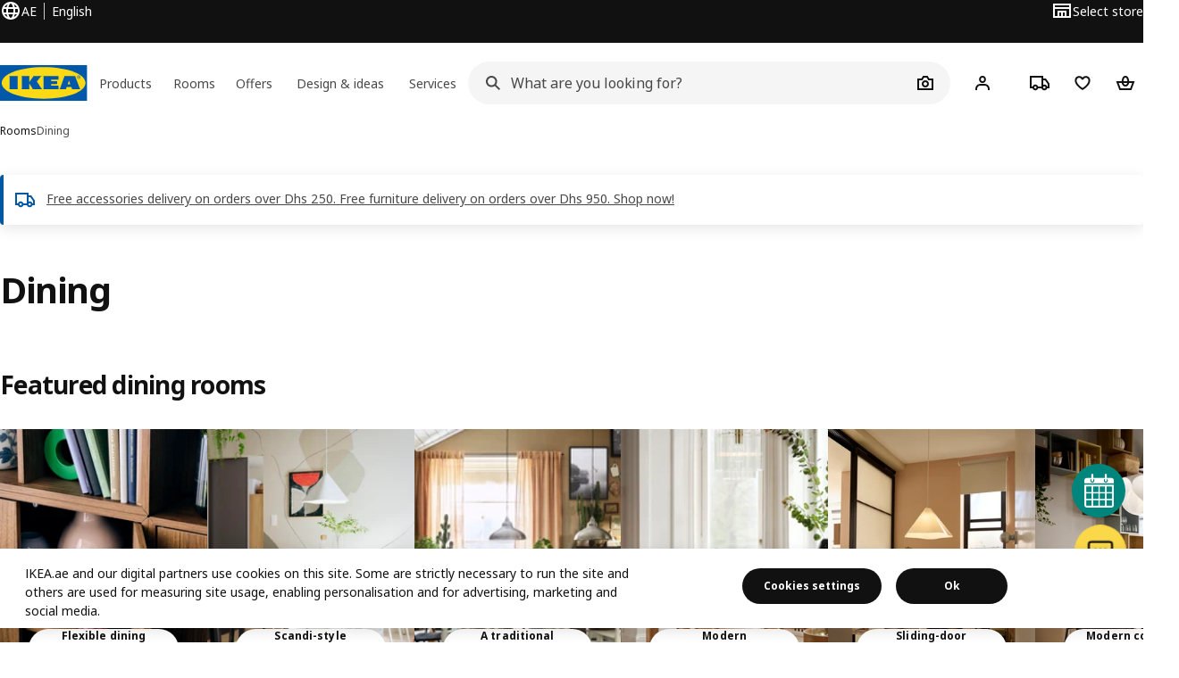

--- FILE ---
content_type: text/html; charset=utf-8
request_url: https://www.ikea.com/ae/en/rooms/dining/?cid=ae|ms|text|happlylifeathome.com|eaffsfcdr
body_size: 41459
content:
<!DOCTYPE html><html lang="en-AE" dir="ltr"><head><meta charSet="utf-8"/><title>Dining room furniture for every home - IKEA</title><meta name="description" content="Looking for separate styles or coordinated sets for your dining room? The IKEA dining furniture range has something for everyone. Find your favourite here."/><link rel="canonical" href="https://www.ikea.com/ae/en/rooms/dining/"/><meta property="og:title" content="Dining room furniture for every home"/><meta property="og:description" content="Looking for separate styles or coordinated sets for your dining room? The IKEA dining furniture range has something for everyone. Find your favourite here."/><meta property="og:type" content="article"/><meta property="og:url" content="https://www.ikea.com/ae/en/rooms/dining/"/><meta property="og:image" content="https://www.ikea.com/ext/ingkadam/m/5657f3491b4d5c24/original/PH203946.jpg?f=xl"/><meta property="og:image:width" content="8009"/><meta property="og:image:height" content="4505"/><meta name="robots" content="index, follow"/><meta name="viewport" content="width=device-width, initial-scale=1"/><link rel="stylesheet" href="https://www.ikea.com/ae/en/stylesheets/vendors.2ea6460fe080d6ee6578.css"/><link rel="stylesheet" href="https://www.ikea.com/ae/en/stylesheets/main.80a6185972df54ed3c33.css"/><style>.product-missing { display: none; }</style><!-- included:https://www.ikea.com/ae/en/header-footer/style-fragment-recursive.html?request-path=$(REQUEST_PATH) --><!-- 2026-01-22T07:22:38.252Z, Navigera d156ee518ad605274f799dee3ab91ad829771613 -->
  <!-- included:/ae/en/experiment-fragment/fragments/experiment-preload-fragment.html --><script src="https://www.ikea.com/ae/en/experiment-fragment/scripts/kickstart-L4ZW5VIT.js"></script><link rel="modulepreload" href="https://www.ikea.com/ae/en/experiment-fragment/scripts/index-5LATPM6D.js" />
    <link rel="stylesheet" id="nav-styles"
      data-opti-web="true"
      data-opti-default="true"
      href="https://www.ikea.com/ae/en/header-footer/styles/main.9136a5a44df7c7656674.css">
  <link rel="stylesheet" href="https://www.ikea.com/ae/en/header-footer/styles/localisationPicker.693982a04b8beab62ad6.css">
  <link rel="stylesheet" href="https://www.ikea.com/ae/en/header-footer/styles/postalCodePicker.8e2dab8c426bfa0aa1fa.css">
  <link rel="stylesheet" href="https://www.ikea.com/ae/en/header-footer/styles/storePicker.5ae16b408d8e5c4ff580.css">
    <link rel="stylesheet" href="https://www.ikea.com/ae/en/header-footer/styles/inpageNavigation.b3a922b451d81aa84eaf.css">
      <link rel="stylesheet" href="https://www.ikea.com/ae/en/header-footer/styles/megamenu.54ceb77c7b8a7b1ece1a.css">
      <link rel="stylesheet" href="https://www.ikea.com/ae/en/header-footer/styles/mobileCinderella.984229b343815abf2c21.css">
  <link rel="stylesheet" href="https://www.ikea.com/ae/en/header-footer/styles/marketPicker.dd0a8af5cb4388040911.css">
  <link rel="stylesheet" href="https://www.ikea.com/ae/en/header-footer/styles/storeLocator.85393056358d9ed22da7.css">
  <link rel="stylesheet" href="https://www.ikea.com/ae/en/header-footer/styles/bouncyFooter.8ae93be7f834339eee87.css">
  
    <!-- included:/global/assets/fonts/en/font-fragment.html --><link rel="stylesheet" href="https://www.ikea.com/global/assets/fonts/en/fonts.fa002b0f.css">
    <!-- included:/ae/en/cookieconsent/header-scripts-fragment.html --><script src="https://www.ikea.com/ae/en/cookieconsent/scripts/cookieconsent-onetrust-js.js?v=mkpkr50w"></script>
    <!-- included:/ae/en/search/v2/box-styles-fragment.html --><!-- Search Box Styles: 2026-01-22 10:33:49 CET 709ea87b868c3ae575d38177ca5e86ad256838f2 -->
<link rel="preconnect" href="https://sik.search.blue.cdtapps.com" crossorigin />
<link rel="stylesheet" crossorigin href="https://www.ikea.com/ae/en/search/v2/box.DS_2hgRB.css">
<!-- /Search Box Styles -->

    <!-- included:/ae/en/recommendations/panels/style-fragment.html --><!-- RecommendationsStyle: version: d335f679e915b5de7a5db959c9809bece2606d10, site-folder: ae/en --><link rel="stylesheet" href="https://www.ikea.com/ae/en/recommendations/panels/css/main.70e91b67.css"><!-- /RecommendationsStyle -->
    <script type="text/plain" class="optanon-category-2" src="https://www.ikea.com/ext/optimizelyjs/s/united_arab_emirates_web.js" async></script>
  <link rel="shortcut icon" sizes="any" href="https://www.ikea.com/ae/en/static/favicon.838d8a3778e4d716eb72.ico">
  <link rel="icon" type="image/svg+xml" href="https://www.ikea.com/global/assets/logos/brand/ikea.svg">
  <meta name="robots" content="max-image-preview:large">
  <!-- included:/ae/en/marketing-tags/head-fragment.html -->
  
<!-- --><!-- included:https://www.ikea.com/ae/en/products/price-package-styles.html --><link rel="stylesheet" href="https://www.ikea.com/ae/en/products/stylesheets/price-package-styles.78066297303649a728e4.css"/><script data-type="utag-data">
    var utag_data = {
      site_platform: "m2",
country: "ae",
language: "en",
vertical_version: "1aa545f20eab",
vertical_component: "editorial",
page_type: "rooms",
page_name: "rooms>dining",
site_level_1: "rooms",
site_level_2: "dining"
    }
  </script></head><body><!-- included:https://www.ikea.com/ae/en/header-footer/header-fragment-recursive.html --><!-- 2026-01-22T07:22:38.260Z, Navigera d156ee518ad605274f799dee3ab91ad829771613 -->
  <a href="#hnf-content" class="hnf-skip-to-content hnf-btn hnf-btn--secondary">
    <span class="hnf-btn__inner">
      <span class="hnf-btn__label">Skip to main content</span>
    </span>
  </a>
    <header>
      <div class="hnf-messages">
        <!-- included:/ae/en/header-footer/global-message-fragment.html -->
        <div class="hnf-content-container hnf-utilities">
          <div class="hnf-utilities__wrapper">
            <div id="hnf-header-localisationpicker" class="hnf-utilities__block hnf-utilities__block--localisation">
              <div class="hnf-utilities__localisation-button" data-props="{&quot;languages&quot;:[{&quot;language&quot;:&quot;English&quot;,&quot;homeUrl&quot;:&quot;https://www.ikea.com/ae/en/&quot;},{&quot;language&quot;:&quot;العربية&quot;,&quot;homeUrl&quot;:&quot;https://www.ikea.com/ae/ar/&quot;}],&quot;ecomMarket&quot;:true,&quot;localeStrings&quot;:{&quot;CLOSE_MODAL&quot;:&quot;Close&quot;,&quot;LOCALISATION_CANCEL_MODAL&quot;:&quot;Cancel&quot;,&quot;LOCALISATION_SELECT_LANGUAGE&quot;:&quot;Select your preferred language&quot;,&quot;LOCALISATION_CURRENT_STORE_HEADING&quot;:&quot;You&#x27;re in the UAE online store&quot;,&quot;LOCALISATION_CHANGE_COUNTRY_LINK&quot;:&quot;Change country/region&quot;,&quot;LOCALISATION_CHANGE_COUNTRY_DISCLAIMER&quot;:&quot;Be aware your shopping cart will be emptied when you change your online store.&quot;},&quot;alignment&quot;:&quot;left&quot;}">
                <a href="#" class="hnf-link hnf-link--subtle hnf-link--white" role="button" aria-label="Change language or country/region, current language is English" aria-haspopup="dialog">
                  <svg viewBox="0 0 24 24" focusable="false" width="24" height="24" data-skapa="ssr-icon@11.2.1" aria-hidden="true" class="hnf-svg-icon hnf-btn__icon"><path fill-rule="evenodd" clip-rule="evenodd" d="M13.7467 18.1766C12.9482 19.7737 12.2151 20 12 20c-.2151 0-.9482-.2263-1.7467-1.8234-.3065-.6131-.5745-1.3473-.7831-2.1766h5.0596c-.2086.8293-.4766 1.5635-.7831 2.1766zM14.8885 14h-5.777A17.7354 17.7354 0 0 1 9 12c0-.6949.0392-1.3641.1115-2h5.777c.0723.6359.1115 1.3051.1115 2 0 .6949-.0392 1.3641-.1115 2zm1.6955 2c-.2658 1.2166-.6492 2.307-1.1213 3.2138A8.0347 8.0347 0 0 0 18.9297 16H16.584zm3.164-2H16.9c.0656-.6462.1-1.3151.1-2 0-.6849-.0344-1.3538-.1-2h2.848A8.0156 8.0156 0 0 1 20 12a8.0156 8.0156 0 0 1-.252 2zm-.8183-6a8.035 8.035 0 0 0-3.467-3.2138c.4721.9068.8555 1.9972 1.1213 3.2138h2.3457zm-4.3999 0c-.2086-.8293-.4766-1.5635-.7831-2.1766C12.9482 4.2264 12.2151 4 12 4c-.2151 0-.9482.2263-1.7467 1.8234-.3065.613-.5745 1.3473-.7831 2.1766h5.0596zM7.416 8c.2658-1.2166.6491-2.307 1.1213-3.2138A8.035 8.035 0 0 0 5.0703 8H7.416zm-3.164 2A8.0147 8.0147 0 0 0 4 12c0 .6906.0875 1.3608.252 2H7.1a19.829 19.829 0 0 1-.1-2c0-.6849.0344-1.3538.1-2H4.252zm3.164 6H5.0704a8.0347 8.0347 0 0 0 3.467 3.2138C8.0651 18.307 7.6818 17.2166 7.4161 16zM22 12c0-5.5229-4.4772-10-10-10C6.4771 2 2 6.4771 2 12c0 5.5228 4.4771 10 10 10 5.5228 0 10-4.4772 10-10z"></path></svg>
                  <span>EN</span>
                  <span>AE<span>English</span></span>
                </a>
              </div>
            </div>
            <div class="hnf-utilities__block hnf-utilities__block--vp"></div>
            <div class="hnf-utilities__block hnf-utilities__block--pickers hnf-utilities__block--pickers--single">
                <div id="hnf-header-storepicker" data-props="{&quot;weekStartDay&quot;:&quot;MON&quot;,&quot;messages&quot;:[],&quot;localeStrings&quot;:{&quot;SELECT_STORE_HEADING&quot;:&quot;Select store&quot;,&quot;SELECT_STORE_TEXT&quot;:&quot;Find your preferred store to learn about its opening hours, stock availability, and relevant offers.&quot;,&quot;SEARCH_PLACEHOLDER&quot;:&quot;Search by location&quot;,&quot;CURRENT_LOCATION&quot;:&quot;Use your current location&quot;,&quot;CURRENT_LOCATION_QUERY&quot;:&quot;Current location&quot;,&quot;CURRENT_LOCATION_FAIL_HEADING&quot;:&quot;Unable to locate you&quot;,&quot;CURRENT_LOCATION_FAIL_TEXT&quot;:&quot;Make sure you&#x27;ve allowed your browser to access your current location and try again.&quot;,&quot;STORES_SORTED_BY&quot;:&quot;Stores are sorted by distance to {{location}}&quot;,&quot;SEARCH_NO_HITS_HEADING&quot;:&quot;Location not found&quot;,&quot;SEARCH_NO_HITS_TEXT&quot;:&quot;Enter a valid location in your country/region and try again.&quot;,&quot;CLOSE_MODAL&quot;:&quot;Close&quot;,&quot;CLEAR_SEARCH&quot;:&quot;Clear store search&quot;,&quot;DISTANCE_AWAY&quot;:&quot;{{distance}} km away&quot;,&quot;GET_DIRECTIONS&quot;:&quot;Get directions&quot;,&quot;VISIT_STORE_PAGE&quot;:&quot;Visit store page&quot;,&quot;TIMESPAN_FORMAT&quot;:&quot;{{from}} - {{to}}&quot;,&quot;SELECT_STORE&quot;:&quot;Select store&quot;,&quot;OPEN_TODAY&quot;:&quot;Open today {{from - to}}&quot;,&quot;OPEN_UNTIL&quot;:&quot;Open until {{closing time}}&quot;,&quot;OPEN_TOMORROW&quot;:&quot;Open tomorrow {{from - to}}&quot;,&quot;OPEN_24H&quot;:&quot;Open 24 hours&quot;,&quot;OPEN_TODAY_24H&quot;:&quot;Open 24 hours today&quot;,&quot;OPEN_TOMORROW_24H&quot;:&quot;Open 24 hours tomorrow&quot;,&quot;CHOOSE_DIFFERENT_STORE&quot;:&quot;Choose a different store&quot;,&quot;WEEKDAY_MON&quot;:&quot;Mon&quot;,&quot;WEEKDAY_TUE&quot;:&quot;Tue&quot;,&quot;WEEKDAY_WED&quot;:&quot;Wed&quot;,&quot;WEEKDAY_THU&quot;:&quot;Thu&quot;,&quot;WEEKDAY_FRI&quot;:&quot;Fri&quot;,&quot;WEEKDAY_SAT&quot;:&quot;Sat&quot;,&quot;WEEKDAY_SUN&quot;:&quot;Sun&quot;,&quot;HOURS_CLOSED&quot;:&quot;Closed&quot;,&quot;HOURS_NORMAL&quot;:&quot;Normal opening hours&quot;,&quot;HOURS_DEVIATIONS&quot;:&quot;Exceptional opening hours&quot;}}">
                  <a href="#" class="hnf-link hnf-link--white hnf-link--subtle hnf-utilities__storepicker-button" role="button" aria-label="Select store" aria-haspopup="dialog">
                    <svg viewBox="0 0 24 24" focusable="false" width="24" height="24" data-skapa="ssr-icon@11.2.1" aria-hidden="true" class="hnf-svg-icon"><path fill-rule="evenodd" clip-rule="evenodd" d="M2 4v16h20V4H2zm2 4V6h16v2H4zm0 2v8h3v-6h10v6h3v-8H4zm11 4h-2v4h2v-4zm-4 0H9v4h2v-4z"></path></svg>
                    <span class="hnf-utilities__value">Select store</span>
                  </a>
                </div>
            </div>
          </div>
        </div>
      </div>
    
      <div class="hnf-header hnf-header--store hnf-header--nextnav">
        <div class="hnf-content-container hnf-header__container hnf-page-container__main">
          <div class="hnf-header__logo">
            <a href="https://www.ikea.com/ae/en/" class="hnf-link" data-tracking-label="ikea-logo" aria-label="IKEA logotype, go to start page">
              <img src="https://www.ikea.com/global/assets/logos/brand/ikea.svg" alt="" fetchpriority="high">
            </a>
          </div>
            <div class='hnf-page-container__main hnf-megamenu'>
              <div><nav aria-label="Menu" class="hnf-megamenu__entrypoints hnf-megamenu__entrypoints--loading"><a href="https://www.ikea.com/ae/en/cat/products-products/" id="section-products" data-title="Products" aria-expanded="false" role="button" aria-haspopup="true" class="hnf-link hnf-link--subtle hnf-megamenu__entrypoint  hnf-megamenu__entrypoint--loading">Products</a><a href="https://www.ikea.com/ae/en/rooms/" id="section-rooms" data-title="Rooms" aria-expanded="false" role="button" aria-haspopup="true" class="hnf-link hnf-link--subtle hnf-megamenu__entrypoint  hnf-megamenu__entrypoint--loading">Rooms</a><a href="https://www.ikea.com/ae/en/offers/" id="section-deals" data-title="Offers" aria-expanded="false" role="button" aria-haspopup="true" class="hnf-link hnf-link--subtle hnf-megamenu__entrypoint  hnf-megamenu__entrypoint--loading">Offers</a><a href="https://www.ikea.com/ae/en/ideas/" id="section-ideas" data-title="Design &amp; ideas" aria-expanded="false" role="button" aria-haspopup="true" class="hnf-link hnf-link--subtle hnf-megamenu__entrypoint  hnf-megamenu__entrypoint--loading">Design &amp; ideas</a><a href="https://www.ikea.com/ae/en/customer-service/services/" id="section-services" data-title="Services" aria-expanded="false" role="button" aria-haspopup="true" class="hnf-link hnf-link--subtle hnf-megamenu__entrypoint  hnf-megamenu__entrypoint--loading">Services</a></nav><div class="hnf-megamenu__dropdown-wrapper  hnf-megamenu__dropdown-wrapper--close"><div aria-hidden="true" role="presentation" class="hnf-megamenu__backdrop"></div></div></div><script type="text/hydration">{"siteMenu":{"sectionOne":{"title":"Products","titleShort":"Products","sectionId":"products","items":[{"title":"What's cooking at IKEA","subItems":[{"title":"Top seller","link":"https://www.ikea.com/ae/en/cat/best-sellers/?filters=f-availability%3AONLINE_SELLABLE"},{"title":"IKEA collections","link":"https://www.ikea.com/ae/en/cat/collection-collections/"},{"title":"Limited edition","link":"https://www.ikea.com/ae/en/cat/limited-edition/"},{"title":"Last chance to buy","link":"https://www.ikea.com/ae/en/cat/last-chance/?filters=f-availability%3AONLINE_SELLABLE"},{"title":"Life starts in the kitchen","link":"https://www.ikea.com/ae/en/campaigns/life-starts-in-the-kitchen-pub01f31060/"}]},{"title":"IKEA & you","subItems":[{"title":"IKEA home moving guide","link":"https://www.ikea.com/ae/en/campaigns/ikea-home-moving-guide-pub17d16820/"},{"title":"Emirati living, the IKEA way","link":"https://www.ikea.com/ae/en/campaigns/emirati-living-the-ikea-way-pub533bf7f0/"},{"title":"Sustainable products","link":"https://www.ikea.com/ae/en/cat/better-materials-700199/"},{"title":"Digital gift card","link":"https://giftcards.ikea.ae/en"},{"title":"IKEA business","link":"https://www.ikea.com/ae/en/ikea-business/"},{"title":"IKEA brochures","link":"https://www.ikea.com/ae/en/customer-service/brochures/"}]}],"link":"https://www.ikea.com/ae/en/new/","promotionIds":["b483ee1f-08c3-4ada-9e99-55174db2d1df","346d6c36-35bd-4289-990e-51f63680acdf"],"hotspotLinks":[{"title":"Price lowered","link":"https://www.ikea.com/ae/en/cat/lower-price/?filters=f-availability%3AONLINE_SELLABLE"},{"title":"IKEA Food","link":"https://www.ikea.com/ae/en/stores/restaurant/"},{"title":"IKEA Family benefits","link":"https://www.ikea.com/ae/en/ikea-family/"},{"title":"What's on in store?","link":"https://www.ikea.com/ae/en/stores/"},{"title":"Download IKEA App","link":"https://onelink.to/22rwb6"}],"titleSeeAll":"Explore what's new","combination":"2:2","nowAtIkeaCategoryTitle":"Now at IKEA","nowAtIkeaCategoryImage":"https://www.ikea.com/gb/en/images/products/dyvlinge-swivel-easy-chair-kelinge-orange__1322501_pe942192_s5.jpg"},"sectionTwo":{"title":"Rooms","titleShort":"Rooms","sectionId":"rooms","items":[{"title":"Living room","link":"https://www.ikea.com/ae/en/rooms/living-room/","image":"https://www.ikea.com/ext/ingkadam/m/47769126029e93f1/original/PH206457.jpg"},{"title":"Dining","link":"https://www.ikea.com/ae/en/rooms/dining/","image":"https://www.ikea.com/ext/ingkadam/m/5657f3491b4d5c24/original/PH203946.jpg"},{"title":"Kitchen","link":"https://www.ikea.com/ae/en/rooms/kitchen/","image":"https://www.ikea.com/ext/ingkadam/m/1f43b094cef2d816/original/PH205191.jpg"},{"title":"Bedroom","link":"https://www.ikea.com/ae/en/rooms/bedroom/","image":"https://www.ikea.com/ext/ingkadam/m/26ab6c1419df9d66/original/PH201907.jpg"},{"title":"Bathroom","link":"https://www.ikea.com/ae/en/rooms/bathroom/","image":"https://www.ikea.com/ext/ingkadam/m/713bed2075fe9268/original/PH206738.jpg"},{"title":"Children's room","link":"https://www.ikea.com/ae/en/rooms/childrens-room/","image":"https://www.ikea.com/ext/ingkadam/m/24ecb0718a2ad7e7/original/PH205530.jpg"},{"title":"Home office","link":"https://www.ikea.com/ae/en/rooms/home-office/","image":"https://www.ikea.com/ext/ingkadam/m/2de62ac82c6e0203/original/PH205284.jpg"},{"title":"Hallway","link":"https://www.ikea.com/ae/en/rooms/hallway/","image":"https://www.ikea.com/ext/ingkadam/m/1d21aa7d1f9d7b1d/original/PH205442.jpg"},{"title":"Outdoor","link":"https://www.ikea.com/ae/en/rooms/outdoor/","image":"https://www.ikea.com/ext/ingkadam/m/12af62aa3e906666/original/PH205175.jpg"},{"title":"Laundry","link":"https://www.ikea.com/ae/en/rooms/laundry/","image":"https://www.ikea.com/ext/ingkadam/m/424f59086a22a36b/original/PH199517.jpg"}],"link":"https://www.ikea.com/ae/en/rooms/"},"sectionFour":{"combination":"2:2","title":"Deals","titleShort":"Offers","sectionId":"deals","items":[{"title":"Affordable everyday","subItems":[{"title":"Everything under Dhs20","link":"https://www.ikea.com/ae/en/search/?group=Everything%20under%20Dhs20&sort=NEWEST&filters=f-availability%3AONLINE_SELLABLE"},{"title":"Everything under Dhs49","link":"https://www.ikea.com/ae/en/search/?group=Everything%20under%20Dhs49&filters=f-availability%3AONLINE_SELLABLE"},{"title":"Everything under Dhs99","link":"https://www.ikea.com/ae/en/search/?group=Everything%20under%20Dhs99&filters=f-availability%3AONLINE_SELLABLE"},{"title":"Everything under Dhs199","link":"https://www.ikea.com/ae/en/search/?group=Everything%20under%20Dhs199&filters=f-availability%3AONLINE_SELLABLE"},{"title":"Everything under Dhs299","link":"https://www.ikea.com/ae/en/search/?group=Everything%20under%20Dhs299&filters=f-availability%3AONLINE_SELLABLE"},{"title":"Affordable accessories","link":"https://www.ikea.com/ae/en/cat/affordable-accessories-for-everyday-life-700313/?filters=f-online-sellable%3Atrue&sikForceAb="},{"title":"Our lowest prices","link":"https://www.ikea.com/ae/en/cat/lowest-price/?filters=f-availability%3AONLINE_SELLABLE"}]},{"title":"IKEA Family","subItems":[{"title":"Not a member yet? Join Now!","link":"https://www.ikea.com/ae/en/ikea-family/"}]}],"promotionIds":["b483ee1f-08c3-4ada-9e99-55174db2d1df","e382c8bc-a297-427f-82ab-59cb1a4abdce"],"hotspotLinks":[{"title":"Ramadan sale","link":"https://www.ikea.com/ae/en/offers/limited-time-offers/?filters=f-availability%3AONLINE_SELLABLE#product-list-skip"},{"title":"Price lowered","link":"https://www.ikea.com/ae/en/cat/lower-price/?filters=f-availability%3AONLINE_SELLABLE"}],"titleSeeAll":"See all offers"},"sectionFive":{"combination":"2:1","title":"Design & ideas","titleShort":"Design & ideas","sectionId":"ideas","items":[{"title":"Plan by room","subItems":[{"title":"Bedroom & bathroom","link":"https://www.ikea.com/ae/en/planners#ed8fd12d-da47-11ea-814c-bfbcd042e1e2"},{"title":"Storage","link":"https://www.ikea.com/ae/en/planners#4a3dc0f0-6be4-11ed-8d1b-19fd059e0cf6"},{"title":"Sofas","link":"https://www.ikea.com/ae/en/planners#2e95d400-6be4-11ed-8d1b-19fd059e0cf6"},{"title":"Office","link":"https://www.ikea.com/ae/en/planners#36432900-6be4-11ed-8d1b-19fd059e0cf6"},{"title":"Kitchen and Dining","link":"https://www.ikea.com/ae/en/planners#41aac6e0-6be4-11ed-8d1b-19fd059e0cf6"}]},{"title":"Tips & ideas","subItems":[{"title":"Inspiration by room","link":"https://www.ikea.com/ae/en/ideas/rooms-inspiration/"},{"link":"https://www.ikea.com/ae/en/ideas/gift-ideas/","title":"Gift ideas"},{"link":"https://www.ikea.com/ae/en/this-is-ikea/sustainable-everyday/","title":"Sustainable everyday"},{"title":"IKEA Live shopping","link":"https://www.ikea.com/ae/en/live-shopping/"},{"title":"IKEA brochures","link":"https://www.ikea.com/ae/en/customer-service/brochures/"}]}],"promotionIds":["000ce108-1763-4d42-8679-7f1cb4b45e9a"],"hotspotLinks":[{"title":"Interior design service","link":"https://www.ikea.com/ae/en/customer-service/services/interior-design-service-home/"},{"title":"Planning tools","link":"https://www.ikea.com/ae/en/planners/"},{"title":"Inspiration and ideas","link":"https://www.ikea.com/ae/en/ideas/"}],"titleSeeAll":"Explore ideas & planning"},"sectionSix":{"combination":"2:1","title":"Services","titleShort":"Services","sectionId":"services","items":[{"title":"Shopping support","subItems":[{"title":"Delivery service","link":"https://www.ikea.com/ae/en/customer-service/services/delivery/"},{"link":"https://www.ikea.com/ae/en/customer-service/services/assembly/","title":"Assembly service"},{"title":"Kitchen services","link":"https://www.ikea.com/ae/en/customer-service/services/#079a71d0-bf5d-11ee-9fc9-cfe678a8e4e4"},{"title":"Spare parts","link":"https://www.ikea.com/ae/en/customer-service/spare-parts/"},{"title":"Guarantees & warranties","link":"https://www.ikea.com/ae/en/customer-service/returns-claims/guarantee/"}]},{"title":"Financing","subItems":[{"title":"Buy now,pay later","link":"https://www.ikea.com/ae/en/customer-service/services/finance-options/"},{"title":"Payment options","link":"https://www.ikea.com/ae/en/customer-service/payment-options/"},{"title":"Digital gift card","link":"https://giftcards.ikea.ae/en"},{"link":"https://www.ikea.com/ae/en/customer-service/self-serve-pub0614f790/","title":"Check gift card balance"}]}],"promotionIds":["45b2030f-ec0b-4ad5-a66a-c762691ae5df"],"hotspotLinks":[{"title":"Track your order","link":"https://www.ikea.com/ae/en/customer-service/self-serve-pub0614f790/#trackYourOrder"},{"title":"Return policy","link":"https://www.ikea.com/ae/en/customer-service/returns-claims/"},{"title":"Contact us","link":"https://www.ikea.com/ae/en/customer-service/contact-us/"},{"title":"Free click & collect 24/7","link":"https://www.ikea.com/ae/en/customer-service/services/click-collect/"}],"titleSeeAll":"See all services"}},"localeStrings":{"SEE_PREVIOUS_ITEMS":"See previous items","SEE_NEXT_ITEMS":"See next items","SKIP_LISTING":"Skip listing","TABS_NAVIGATION_EXPLORE_CATEGORY":"Explore {{category}}","SITE_MENU_OPEN_MENU":"Menu"},"promotions":[{"background":"lowestPrice","body":"Make the holy month more special for you and your loved ones.","end":"2026-02-20T06:43:00.000Z","id":"b483ee1f-08c3-4ada-9e99-55174db2d1df","imageUrl":"https://www.ikea.com/images/ramadan-sale-0695b93e7b1ccf99cdca857275f5e7dd.jpg","promotionUrl":"https://www.ikea.com/ae/en/offers/limited-time-offers/?filters=f-availability%3AONLINE_SELLABLE","start":"2026-01-21T06:43:00.000Z","stores":[],"states":[],"title":"Ramadan sale"},{"background":"default","body":"Fast, easy, and right to your doorstep.","end":"2026-12-20T06:50:00.000Z","id":"e382c8bc-a297-427f-82ab-59cb1a4abdce","imageUrl":"https://www.ikea.com/images/free-delivery-8e7d83f8e51eff7336f999e252716688.jpg","promotionUrl":"https://www.ikea.com/ae/en/cat/products-products/","start":"2026-01-21T06:50:00.000Z","stores":[],"states":[],"title":"Free delivery*"},{"background":"sustainability","body":"Explore products for a more sustainable everyday","end":"2026-12-20T07:57:00.000Z","id":"000ce108-1763-4d42-8679-7f1cb4b45e9a","promotionUrl":"https://www.ikea.com/ae/en/cat/choices-for-change-700575/","start":"2026-01-21T07:57:00.000Z","stores":[],"states":[],"title":"Sustainable living shop"},{"background":"default","body":"How can we help you?","end":"2026-12-31T08:21:00.000Z","id":"45b2030f-ec0b-4ad5-a66a-c762691ae5df","promotionUrl":"https://www.ikea.com/ae/en/customer-service/","start":"2026-01-21T08:21:00.000Z","stores":[],"states":[],"title":"Customer services"},{"background":"new","body":"","end":"2026-03-21T07:14:00.000Z","id":"346d6c36-35bd-4289-990e-51f63680acdf","imageUrl":"https://www.ikea.com/images/ramadan-85a345b510805693696d67f733517699.jpg","promotionUrl":"https://www.ikea.com/ae/en/campaigns/get-ready-for-ramadan-preparations-in-4-steps-pubbe6a2d70/","start":"2026-01-22T07:14:00.000Z","stores":[],"states":[],"title":"Make your home Ramadan-ready"}],"siteFolder":"ae/en","domain":"www.ikea.com","productsLink":"https://www.ikea.com/ae/en/cat/products-products/"}</script>
            </div>          <div class="hnf-header__search">
                <!-- included:/ae/en/search/v2/box-fragment.html --><div data-namespace="search-box" data-version="709ea87b868c3ae575d38177ca5e86ad256838f2" data-baseurl="https://www.ikea.com" data-locale="en-AE"><div data-id="box-mount" class="search-box-container"><div class="search-box-wrapper"><form role="search" action="https://www.ikea.com/ae/en/search/" class="search-box-form"><div class="search-box-search search-box-search--focus-with-clear search-box-search--medium"><svg viewBox="0 0 24 24" focusable="false" width="24" height="24" data-skapa="ssr-icon@11.3.0" aria-hidden="true" class="search-box-svg-icon search-box-search__icon"><path fill-rule="evenodd" clip-rule="evenodd" d="M13.9804 15.3946c-1.0361.7502-2.3099 1.1925-3.6869 1.1925C6.8177 16.5871 4 13.7694 4 10.2935 4 6.8177 6.8177 4 10.2935 4c3.4759 0 6.2936 2.8177 6.2936 6.2935 0 1.377-.4423 2.6508-1.1925 3.6869l4.6016 4.6016-1.4142 1.4142-4.6016-4.6016zm.6067-5.1011c0 2.3713-1.9223 4.2936-4.2936 4.2936C7.9223 14.5871 6 12.6648 6 10.2935 6 7.9223 7.9223 6 10.2935 6c2.3713 0 4.2936 1.9223 4.2936 4.2935z"></path></svg><input id="ikea-search-input" type="search" placeholder="What are you looking for?" aria-label="Search for products, inspiration or new arrivals" data-skapa="search@11.0.8" name="q" role="combobox" aria-autocomplete="list" aria-expanded="false" aria-controls="search-box-dropdown-wrapper" autocorrect="off" autocomplete="off" class="search-box-typography-label-l search-box-typography-regular search-box-search__input"><button disabled="" type="button" data-skapa="button@19.0.8" aria-hidden="true" class="search-box-btn search-box-btn--xsmall search-box-btn--icon-tertiary search-box-search__action search-box-search__clear"><span class="search-box-typography-label-s search-box-btn__inner"><svg viewBox="0 0 24 24" focusable="false" width="24" height="24" data-skapa="ssr-icon@11.3.0" aria-hidden="true" class="search-box-svg-icon search-box-btn__icon"><path fill-rule="evenodd" clip-rule="evenodd" d="m12.0006 13.4148 2.8283 2.8283 1.4142-1.4142-2.8283-2.8283 2.8283-2.8283-1.4142-1.4142-2.8283 2.8283L9.172 7.7578 7.7578 9.172l2.8286 2.8286-2.8286 2.8285 1.4142 1.4143 2.8286-2.8286z"></path></svg><span class="search-box-btn__label">Clear the search input field</span></span></button><div class="search-box-search__actions"></div><span aria-hidden="true" class="search-box-search__divider search-box-search__divider--hidden"></span><button disabled="" type="submit" data-skapa="button@19.0.8" aria-hidden="true" class="search-box-btn search-box-btn--xsmall search-box-btn--icon-tertiary search-box-search__action"><span class="search-box-typography-label-s search-box-btn__inner"><svg viewBox="0 0 24 24" focusable="false" width="24" height="24" data-skapa="ssr-icon@11.3.0" aria-hidden="true" class="search-box-svg-icon search-box-btn__icon"><path fill-rule="evenodd" clip-rule="evenodd" d="M13.9804 15.3946c-1.0361.7502-2.3099 1.1925-3.6869 1.1925C6.8177 16.5871 4 13.7694 4 10.2935 4 6.8177 6.8177 4 10.2935 4c3.4759 0 6.2936 2.8177 6.2936 6.2935 0 1.377-.4423 2.6508-1.1925 3.6869l4.6016 4.6016-1.4142 1.4142-4.6016-4.6016zm.6067-5.1011c0 2.3713-1.9223 4.2936-4.2936 4.2936C7.9223 14.5871 6 12.6648 6 10.2935 6 7.9223 7.9223 6 10.2935 6c2.3713 0 4.2936 1.9223 4.2936 4.2935z"></path></svg><span class="search-box-btn__label">Search</span></span></button></div></form></div><div id="search-box-dropdown-wrapper" aria-live="polite" aria-atomic="true"></div></div>
  
</div>

              </div>
          <div role="navigation" aria-label="shopping-links" class="hnf-header__icons" data-shopping-links>
                <div class="hnf-header__search-btn">
                  <button type="button" class="hnf-btn hnf-btn--small hnf-btn--icon-tertiary" aria-expanded="false" aria-label="Search">
                    <span class="hnf-btn__inner">
                      <svg viewBox="0 0 24 24" focusable="false" width="24" height="24" data-skapa="ssr-icon@11.2.1" aria-hidden="true" class="hnf-svg-icon"><path fill-rule="evenodd" clip-rule="evenodd" d="M13.9804 15.3946c-1.0361.7502-2.3099 1.1925-3.6869 1.1925C6.8177 16.5871 4 13.7694 4 10.2935 4 6.8177 6.8177 4 10.2935 4c3.4759 0 6.2936 2.8177 6.2936 6.2935 0 1.377-.4423 2.6508-1.1925 3.6869l4.6016 4.6016-1.4142 1.4142-4.6016-4.6016zm.6067-5.1011c0 2.3713-1.9223 4.2936-4.2936 4.2936C7.9223 14.5871 6 12.6648 6 10.2935 6 7.9223 7.9223 6 10.2935 6c2.3713 0 4.2936 1.9223 4.2936 4.2935z"></path></svg>
                    </span>
                  </button>
                </div>
              <div id="hnf-header-profile" class="hnf-header__profile-link">
                  <a href="https://www.ikea.com/ae/en/profile/login/" class="hnf-btn hnf-btn--small hnf-leading-icon hnf-btn--tertiary hnf-header__profile-link__default" role="button" aria-haspopup="dialog" aria-hidden="false" rel="nofollow" data-tracking-label="profile" data-profile-link>
                    <span class="hnf-btn__inner">
                      <svg viewBox="0 0 24 24" focusable="false" width="24" height="24" data-skapa="ssr-icon@11.2.1" aria-hidden="true" class="hnf-svg-icon hnf-btn__icon hnf-person__icon"><path fill-rule="evenodd" clip-rule="evenodd" d="M10.6724 6.4678c.2734-.2812.6804-.4707 1.3493-.4707.3971 0 .705.0838.9529.2225.241.1348.4379.3311.5934.6193l.0033.006c.1394.2541.237.6185.237 1.1403 0 .7856-.2046 1.2451-.4796 1.5278l-.0048.005c-.2759.2876-.679.4764-1.334.4764-.3857 0-.6962-.082-.956-.2241-.2388-.1344-.4342-.3293-.5888-.6147-.1454-.275-.2419-.652-.2419-1.1704 0-.7902.2035-1.2442.4692-1.5174zm1.3493-2.4717c-1.0834 0-2.054.3262-2.7838 1.0766-.7376.7583-1.0358 1.781-1.0358 2.9125 0 .7656.1431 1.483.4773 2.112l.0031.0058c.3249.602.785 1.084 1.3777 1.4154l.0062.0035c.5874.323 1.2368.4736 1.9235.4736 1.0818 0 2.0484-.3333 2.7755-1.0896.7406-.7627 1.044-1.786 1.044-2.9207 0-.7629-.1421-1.4784-.482-2.0996-.3247-.6006-.7844-1.0815-1.376-1.4125-.5858-.3276-1.2388-.477-1.9297-.477zM6.4691 16.8582c.2983-.5803.7228-1.0273 1.29-1.3572.5582-.3191 1.2834-.5049 2.2209-.5049h4.04c.9375 0 1.6626.1858 2.2209.5049.5672.3299.9917.7769 1.29 1.3572.3031.5896.4691 1.2936.4691 2.1379v1h2v-1c0-1.1122-.2205-2.1384-.6904-3.0523a5.3218 5.3218 0 0 0-2.0722-2.1769c-.9279-.5315-2.0157-.7708-3.2174-.7708H9.98c-1.1145 0-2.2483.212-3.2225.7737-.8982.5215-1.5928 1.2515-2.0671 2.174C4.2205 16.8577 4 17.8839 4 18.9961v1h2v-1c0-.8443.166-1.5483.4691-2.1379z"></path></svg>
                      <span class="hnf-btn__label">Hej! Log in or sign up</span>
                    </span>
                  </a>
                  <a href="https://www.ikea.com/ae/en/profile/login/" class="hnf-btn hnf-btn--small hnf-leading-icon hnf-btn--tertiary hnf-header__profile-link__neutral hnf-header__profile-link--hidden" role="button" aria-haspopup="dialog" aria-hidden="true" rel="nofollow" data-tracking-label="profile" data-profile-link>
                    <span class="hnf-btn__inner">
                      <span class="hnf-avatar hnf-avatar--btn hnf-avatar--small hnf-avatar--primary">
                        <svg viewBox="0 0 24 24" focusable="false" width="24" height="24" data-skapa="ssr-icon@11.2.1" aria-hidden="true" class="hnf-svg-icon hnf-btn__icon hnf-avatar-person__icon"><path fill-rule="evenodd" clip-rule="evenodd" d="M10.6724 6.4678c.2734-.2812.6804-.4707 1.3493-.4707.3971 0 .705.0838.9529.2225.241.1348.4379.3311.5934.6193l.0033.006c.1394.2541.237.6185.237 1.1403 0 .7856-.2046 1.2451-.4796 1.5278l-.0048.005c-.2759.2876-.679.4764-1.334.4764-.3857 0-.6962-.082-.956-.2241-.2388-.1344-.4342-.3293-.5888-.6147-.1454-.275-.2419-.652-.2419-1.1704 0-.7902.2035-1.2442.4692-1.5174zm1.3493-2.4717c-1.0834 0-2.054.3262-2.7838 1.0766-.7376.7583-1.0358 1.781-1.0358 2.9125 0 .7656.1431 1.483.4773 2.112l.0031.0058c.3249.602.785 1.084 1.3777 1.4154l.0062.0035c.5874.323 1.2368.4736 1.9235.4736 1.0818 0 2.0484-.3333 2.7755-1.0896.7406-.7627 1.044-1.786 1.044-2.9207 0-.7629-.1421-1.4784-.482-2.0996-.3247-.6006-.7844-1.0815-1.376-1.4125-.5858-.3276-1.2388-.477-1.9297-.477zM6.4691 16.8582c.2983-.5803.7228-1.0273 1.29-1.3572.5582-.3191 1.2834-.5049 2.2209-.5049h4.04c.9375 0 1.6626.1858 2.2209.5049.5672.3299.9917.7769 1.29 1.3572.3031.5896.4691 1.2936.4691 2.1379v1h2v-1c0-1.1122-.2205-2.1384-.6904-3.0523a5.3218 5.3218 0 0 0-2.0722-2.1769c-.9279-.5315-2.0157-.7708-3.2174-.7708H9.98c-1.1145 0-2.2483.212-3.2225.7737-.8982.5215-1.5928 1.2515-2.0671 2.174C4.2205 16.8577 4 17.8839 4 18.9961v1h2v-1c0-.8443.166-1.5483.4691-2.1379z"></path></svg>
                      </span>
                      <span class="hnf-btn__label">Hej!</span>
                    </span>
                  </a>
                  <a href="https://www.ikea.com/ae/en/profile/login/" class="hnf-btn hnf-btn--small hnf-leading-icon hnf-btn--tertiary hnf-header__profile-link__avatar hnf-header__profile-link--hidden" role="button" aria-haspopup="dialog" aria-hidden="true" rel="nofollow" data-greeting="Hej {{firstName}}!" data-tracking-label="profile" data-profile-link>
                    <span class="hnf-btn__inner">
                      <span class="hnf-avatar hnf-avatar--btn hnf-avatar--small hnf-avatar--primary">IK</span>
                      <span class="hnf-btn__label">Hej {{firstName}}!</span>
                    </span>
                  </a>
              </div>
            
              <div class="hnf-header__order-tracking-link">
                <a class="hnf-btn hnf-btn--small hnf-btn--icon-tertiary" href="https://www.ikea.com/ae/en/customer-service/self-serve-pub0614f790/#trackYourOrder" aria-label="Track order" rel="nofollow" data-tracking-label="order-tracking">
                <span class="hnf-btn__inner">
                  <svg viewBox="0 0 24 24" focusable="false" width="24" height="24" data-skapa="ssr-icon@11.2.1" aria-hidden="true" class="hnf-svg-icon hnf-btn__icon"><path fill-rule="evenodd" clip-rule="evenodd" d="M1 4h15v3h3.0246l3.9793 5.6848V18h-2.6567c-.4218 1.3056-1.6473 2.25-3.0933 2.25-1.446 0-2.6715-.9444-3.0932-2.25h-3.9044c-.4217 1.3056-1.6472 2.25-3.0932 2.25S4.4916 19.3056 4.0698 18H1V4zm3.0698 12c.4218-1.3056 1.6473-2.25 3.0933-2.25 1.446 0 2.6715.9444 3.0932 2.25H14V6H3v10h1.0698zM16 14.0007a3.24 3.24 0 0 1 1.2539-.2507c1.446 0 2.6715.9444 3.0933 2.25h.6567v-2.6848L17.9833 9H16v5.0007zM7.163 15.75c-.6903 0-1.25.5596-1.25 1.25s.5597 1.25 1.25 1.25c.6904 0 1.25-.5596 1.25-1.25s-.5596-1.25-1.25-1.25zm10.0909 0c-.6904 0-1.25.5596-1.25 1.25s.5596 1.25 1.25 1.25 1.25-.5596 1.25-1.25-.5596-1.25-1.25-1.25z"></path></svg>
                  <span class="hnf-btn__label">Track order</span>
                </span>
                </a>
              </div>
            
                <div class="hnf-header__shopping-list-link" data-shoppinglist-icon="heart">
                  <a class="hnf-btn hnf-btn--small hnf-btn--icon-tertiary" href="https://www.ikea.com/ae/en/favourites/" aria-label="Shopping list" rel="nofollow" data-tracking-label="shopping-list">
                    <span class="hnf-btn__inner js-shopping-list-icon" data-market-code="en-AE">
                      <svg viewBox="0 0 24 24" focusable="false" width="24" height="24" data-skapa="ssr-icon@11.2.1" aria-hidden="true" class="hnf-svg-icon hnf-btn__icon hnf-svg-icon hnf-svg-icon--heart"><path fill-rule="evenodd" clip-rule="evenodd" d="M19.205 5.599c.9541.954 1.4145 2.2788 1.4191 3.6137 0 3.0657-2.2028 5.7259-4.1367 7.5015-1.2156 1.1161-2.5544 2.1393-3.9813 2.9729L12 20.001l-.501-.3088c-.9745-.5626-1.8878-1.2273-2.7655-1.9296-1.1393-.9117-2.4592-2.1279-3.5017-3.5531-1.0375-1.4183-1.8594-3.1249-1.8597-4.9957-.0025-1.2512.3936-2.5894 1.419-3.6149 1.8976-1.8975 4.974-1.8975 6.8716 0l.3347.3347.336-.3347c1.8728-1.8722 4.9989-1.8727 6.8716 0zm-7.2069 12.0516c.6695-.43 1.9102-1.2835 3.1366-2.4096 1.8786-1.7247 3.4884-3.8702 3.4894-6.0264-.0037-.849-.2644-1.6326-.8333-2.2015-1.1036-1.1035-2.9413-1.0999-4.0445.0014l-1.7517 1.7448-1.7461-1.7462c-1.1165-1.1164-2.9267-1.1164-4.0431 0-1.6837 1.6837-.5313 4.4136.6406 6.0156.8996 1.2298 2.0728 2.3207 3.137 3.1722a24.3826 24.3826 0 0 0 2.0151 1.4497z"></path></svg>
                      <svg viewBox="0 0 24 24" focusable="false" width="24" height="24" data-skapa="ssr-icon@11.2.1" aria-hidden="true" class="hnf-svg-icon hnf-btn__icon hnf-svg-icon--heart-filled-red hnf-svg-icon--hidden"><path fill-rule="evenodd" clip-rule="evenodd" d="M19.205 5.599c.9541.954 1.4145 2.2788 1.4191 3.6137 0 3.0657-2.2028 5.7259-4.1367 7.5015-1.2156 1.1161-2.5544 2.1393-3.9813 2.9729L12 20.001l-.501-.3088c-.9745-.5626-1.8878-1.2273-2.7655-1.9296-1.1393-.9117-2.4592-2.1279-3.5017-3.5531-1.0375-1.4183-1.8594-3.1249-1.8597-4.9957-.0025-1.2512.3936-2.5894 1.419-3.6149 1.8976-1.8975 4.974-1.8975 6.8716 0l.3347.3347.336-.3347c1.8728-1.8722 4.9989-1.8727 6.8716 0z" fill="#CC0008"></path></svg>
                      <span class="hnf-btn__label">Shopping list</span>
                    </span>
                  </a>
                </div>
              <div class="hnf-header__shopping-cart-link">
                <a class="hnf-btn hnf-btn--small hnf-btn--icon-tertiary" href="https://www.ikea.com/ae/en/cart/" aria-label="Shopping bag" rel="nofollow" data-tracking-label="shopping-bag">
                  <span class="hnf-btn__inner js-shopping-cart-icon" data-market-code="en-AE" data-label-default="Shopping bag" data-label-items="{{numberOfItems}} items">
                    <span class="hnf-header__cart-counter hnf-header__cart-counter--hidden"></span>
                      <svg viewBox="0 0 24 24" focusable="false" width="24" height="24" data-skapa="ssr-icon@11.2.1" aria-hidden="true" class="hnf-svg-icon hnf-svg-bag-default hnf-btn__icon"><path fill-rule="evenodd" clip-rule="evenodd" d="M11.9997 4c1.7048 0 2.9806 1.122 3.4578 2.7127.3246 1.0819.5718 2.1886.8335 3.2873h6.1517l-3.75 10H5.3067l-3.75-10h6.1516c.2617-1.0987.509-2.2054.8335-3.2873C9.019 5.122 10.2948 4 11.9997 4zm2.2348 6H9.7648c.2293-.9532.5299-2.1701.6927-2.7127C10.6838 6.533 11.1739 6 11.9997 6s1.3158.533 1.5421 1.2873c.1628.5426.4634 1.7595.6927 2.7127zm-9.7918 2 2.25 6h10.614l2.25-6h-3.3252c-.6633 2.1065-1.7665 4-4.2318 4-2.4654 0-3.5686-1.8935-4.2319-4h-3.325zm5.4308 0c.3635 1.0612.8841 2 2.1262 2 1.242 0 1.7626-.9388 2.1261-2H9.8735z"></path></svg>
                    <span class="hnf-btn__label">Shopping bag</span>
                  </span>
                </a>
              </div>
            <div class="hnf-header__hamburger">
              <button type="button" class="hnf-btn hnf-btn--small hnf-btn--icon-tertiary" aria-label="Menu">
                <span class="hnf-btn__inner">
                  <svg viewBox="0 0 24 24" focusable="false" width="24" height="24" data-skapa="ssr-icon@11.2.1" aria-hidden="true" class="hnf-svg-icon hnf-btn__icon"><path fill-rule="evenodd" clip-rule="evenodd" d="M20 8H4V6h16v2zm0 5H4v-2h16v2zm0 5H4v-2h16v2z"></path></svg>
                </span>
              </button>
            </div>
          </div>
        </div>
      </div>
    </header>
    <div id="hnf-header-filler"></div>  <aside
        class='hnf-mobile-menu'
        data-ios='https://www.ikea.com/ae/en/static/ios.9c0d083af5c38081ba26.png'
        data-android='https://www.ikea.com/ae/en/static/android.997339e975ada2091941.png'
      >
        <div aria-hidden="true" class="hnf-mobile-menu__container hnf-mobile-menu__container--hidden"></div><div aria-hidden="true" role="presentation" class="hnf-overlay "></div><script type="text/hydration">{"appPromotion":null,"siteMenu":{"sectionOne":{"title":"Products","titleShort":"Products","sectionId":"products","items":[{"title":"What's cooking at IKEA","subItems":[{"title":"Top seller","link":"https://www.ikea.com/ae/en/cat/best-sellers/?filters=f-availability%3AONLINE_SELLABLE"},{"title":"IKEA collections","link":"https://www.ikea.com/ae/en/cat/collection-collections/"},{"title":"Limited edition","link":"https://www.ikea.com/ae/en/cat/limited-edition/"},{"title":"Last chance to buy","link":"https://www.ikea.com/ae/en/cat/last-chance/?filters=f-availability%3AONLINE_SELLABLE"},{"title":"Life starts in the kitchen","link":"https://www.ikea.com/ae/en/campaigns/life-starts-in-the-kitchen-pub01f31060/"}]},{"title":"IKEA & you","subItems":[{"title":"IKEA home moving guide","link":"https://www.ikea.com/ae/en/campaigns/ikea-home-moving-guide-pub17d16820/"},{"title":"Emirati living, the IKEA way","link":"https://www.ikea.com/ae/en/campaigns/emirati-living-the-ikea-way-pub533bf7f0/"},{"title":"Sustainable products","link":"https://www.ikea.com/ae/en/cat/better-materials-700199/"},{"title":"Digital gift card","link":"https://giftcards.ikea.ae/en"},{"title":"IKEA business","link":"https://www.ikea.com/ae/en/ikea-business/"},{"title":"IKEA brochures","link":"https://www.ikea.com/ae/en/customer-service/brochures/"}]}],"link":"https://www.ikea.com/ae/en/new/","promotionIds":["b483ee1f-08c3-4ada-9e99-55174db2d1df","346d6c36-35bd-4289-990e-51f63680acdf"],"hotspotLinks":[{"title":"Price lowered","link":"https://www.ikea.com/ae/en/cat/lower-price/?filters=f-availability%3AONLINE_SELLABLE"},{"title":"IKEA Food","link":"https://www.ikea.com/ae/en/stores/restaurant/"},{"title":"IKEA Family benefits","link":"https://www.ikea.com/ae/en/ikea-family/"},{"title":"What's on in store?","link":"https://www.ikea.com/ae/en/stores/"},{"title":"Download IKEA App","link":"https://onelink.to/22rwb6"}],"titleSeeAll":"Explore what's new","combination":"2:2","nowAtIkeaCategoryTitle":"Now at IKEA","nowAtIkeaCategoryImage":"https://www.ikea.com/gb/en/images/products/dyvlinge-swivel-easy-chair-kelinge-orange__1322501_pe942192_s5.jpg"},"sectionTwo":{"title":"Rooms","titleShort":"Rooms","sectionId":"rooms","items":[{"title":"Living room","link":"https://www.ikea.com/ae/en/rooms/living-room/","image":"https://www.ikea.com/ext/ingkadam/m/47769126029e93f1/original/PH206457.jpg"},{"title":"Dining","link":"https://www.ikea.com/ae/en/rooms/dining/","image":"https://www.ikea.com/ext/ingkadam/m/5657f3491b4d5c24/original/PH203946.jpg"},{"title":"Kitchen","link":"https://www.ikea.com/ae/en/rooms/kitchen/","image":"https://www.ikea.com/ext/ingkadam/m/1f43b094cef2d816/original/PH205191.jpg"},{"title":"Bedroom","link":"https://www.ikea.com/ae/en/rooms/bedroom/","image":"https://www.ikea.com/ext/ingkadam/m/26ab6c1419df9d66/original/PH201907.jpg"},{"title":"Bathroom","link":"https://www.ikea.com/ae/en/rooms/bathroom/","image":"https://www.ikea.com/ext/ingkadam/m/713bed2075fe9268/original/PH206738.jpg"},{"title":"Children's room","link":"https://www.ikea.com/ae/en/rooms/childrens-room/","image":"https://www.ikea.com/ext/ingkadam/m/24ecb0718a2ad7e7/original/PH205530.jpg"},{"title":"Home office","link":"https://www.ikea.com/ae/en/rooms/home-office/","image":"https://www.ikea.com/ext/ingkadam/m/2de62ac82c6e0203/original/PH205284.jpg"},{"title":"Hallway","link":"https://www.ikea.com/ae/en/rooms/hallway/","image":"https://www.ikea.com/ext/ingkadam/m/1d21aa7d1f9d7b1d/original/PH205442.jpg"},{"title":"Outdoor","link":"https://www.ikea.com/ae/en/rooms/outdoor/","image":"https://www.ikea.com/ext/ingkadam/m/12af62aa3e906666/original/PH205175.jpg"},{"title":"Laundry","link":"https://www.ikea.com/ae/en/rooms/laundry/","image":"https://www.ikea.com/ext/ingkadam/m/424f59086a22a36b/original/PH199517.jpg"}],"link":"https://www.ikea.com/ae/en/rooms/"},"sectionFour":{"title":"Deals","titleShort":"Offers","sectionId":"deals","items":[{"title":"Affordable everyday","subItems":[{"title":"Everything under Dhs20","link":"https://www.ikea.com/ae/en/search/?group=Everything%20under%20Dhs20&sort=NEWEST&filters=f-availability%3AONLINE_SELLABLE"},{"title":"Everything under Dhs49","link":"https://www.ikea.com/ae/en/search/?group=Everything%20under%20Dhs49&filters=f-availability%3AONLINE_SELLABLE"},{"title":"Everything under Dhs99","link":"https://www.ikea.com/ae/en/search/?group=Everything%20under%20Dhs99&filters=f-availability%3AONLINE_SELLABLE"},{"title":"Everything under Dhs199","link":"https://www.ikea.com/ae/en/search/?group=Everything%20under%20Dhs199&filters=f-availability%3AONLINE_SELLABLE"},{"title":"Everything under Dhs299","link":"https://www.ikea.com/ae/en/search/?group=Everything%20under%20Dhs299&filters=f-availability%3AONLINE_SELLABLE"},{"title":"Affordable accessories","link":"https://www.ikea.com/ae/en/cat/affordable-accessories-for-everyday-life-700313/?filters=f-online-sellable%3Atrue&sikForceAb="},{"title":"Our lowest prices","link":"https://www.ikea.com/ae/en/cat/lowest-price/?filters=f-availability%3AONLINE_SELLABLE"}]},{"title":"IKEA Family","subItems":[{"title":"Not a member yet? Join Now!","link":"https://www.ikea.com/ae/en/ikea-family/"}]}],"promotionIds":["b483ee1f-08c3-4ada-9e99-55174db2d1df","e382c8bc-a297-427f-82ab-59cb1a4abdce"],"hotspotLinks":[{"title":"Ramadan sale","link":"https://www.ikea.com/ae/en/offers/limited-time-offers/?filters=f-availability%3AONLINE_SELLABLE#product-list-skip"},{"title":"Price lowered","link":"https://www.ikea.com/ae/en/cat/lower-price/?filters=f-availability%3AONLINE_SELLABLE"}],"titleSeeAll":"See all offers","combination":"2:2"},"sectionFive":{"title":"Design & ideas","titleShort":"Design & ideas","sectionId":"ideas","items":[{"title":"Plan by room","subItems":[{"title":"Bedroom & bathroom","link":"https://www.ikea.com/ae/en/planners#ed8fd12d-da47-11ea-814c-bfbcd042e1e2"},{"title":"Storage","link":"https://www.ikea.com/ae/en/planners#4a3dc0f0-6be4-11ed-8d1b-19fd059e0cf6"},{"title":"Sofas","link":"https://www.ikea.com/ae/en/planners#2e95d400-6be4-11ed-8d1b-19fd059e0cf6"},{"title":"Office","link":"https://www.ikea.com/ae/en/planners#36432900-6be4-11ed-8d1b-19fd059e0cf6"},{"title":"Kitchen and Dining","link":"https://www.ikea.com/ae/en/planners#41aac6e0-6be4-11ed-8d1b-19fd059e0cf6"}]},{"title":"Tips & ideas","subItems":[{"title":"Inspiration by room","link":"https://www.ikea.com/ae/en/ideas/rooms-inspiration/"},{"link":"https://www.ikea.com/ae/en/ideas/gift-ideas/","title":"Gift ideas"},{"link":"https://www.ikea.com/ae/en/this-is-ikea/sustainable-everyday/","title":"Sustainable everyday"},{"title":"IKEA Live shopping","link":"https://www.ikea.com/ae/en/live-shopping/"},{"title":"IKEA brochures","link":"https://www.ikea.com/ae/en/customer-service/brochures/"}]}],"promotionIds":["000ce108-1763-4d42-8679-7f1cb4b45e9a"],"hotspotLinks":[{"title":"Interior design service","link":"https://www.ikea.com/ae/en/customer-service/services/interior-design-service-home/"},{"title":"Planning tools","link":"https://www.ikea.com/ae/en/planners/"},{"title":"Inspiration and ideas","link":"https://www.ikea.com/ae/en/ideas/"}],"titleSeeAll":"Explore ideas & planning","combination":"2:1"},"sectionSix":{"title":"Services","titleShort":"Services","sectionId":"services","items":[{"title":"Shopping support","subItems":[{"title":"Delivery service","link":"https://www.ikea.com/ae/en/customer-service/services/delivery/"},{"link":"https://www.ikea.com/ae/en/customer-service/services/assembly/","title":"Assembly service"},{"title":"Kitchen services","link":"https://www.ikea.com/ae/en/customer-service/services/#079a71d0-bf5d-11ee-9fc9-cfe678a8e4e4"},{"title":"Spare parts","link":"https://www.ikea.com/ae/en/customer-service/spare-parts/"},{"title":"Guarantees & warranties","link":"https://www.ikea.com/ae/en/customer-service/returns-claims/guarantee/"}]},{"title":"Financing","subItems":[{"title":"Buy now,pay later","link":"https://www.ikea.com/ae/en/customer-service/services/finance-options/"},{"title":"Payment options","link":"https://www.ikea.com/ae/en/customer-service/payment-options/"},{"title":"Digital gift card","link":"https://giftcards.ikea.ae/en"},{"link":"https://www.ikea.com/ae/en/customer-service/self-serve-pub0614f790/","title":"Check gift card balance"}]}],"promotionIds":["45b2030f-ec0b-4ad5-a66a-c762691ae5df"],"hotspotLinks":[{"title":"Track your order","link":"https://www.ikea.com/ae/en/customer-service/self-serve-pub0614f790/#trackYourOrder"},{"title":"Return policy","link":"https://www.ikea.com/ae/en/customer-service/returns-claims/"},{"title":"Contact us","link":"https://www.ikea.com/ae/en/customer-service/contact-us/"},{"title":"Free click & collect 24/7","link":"https://www.ikea.com/ae/en/customer-service/services/click-collect/"}],"titleSeeAll":"See all services","combination":"2:1"}},"localeStrings":{"TABS_NAVIGATION_EXPLORE_CATEGORY":"Explore {{category}}","SITE_MENU_CLOSE_MENU":"Close menu","SITE_MENU_GO_BACK":"Go back","IKEA_LOGO_ACCESSIBLE_LABEL":"IKEA logotype, go to start page","VOC_CTA_INTRO":"Tell us about your experience!","VOC_CTA_BUTTON":"Share feedback"},"promotions":[{"background":"lowestPrice","body":"Make the holy month more special for you and your loved ones.","end":"2026-02-20T06:43:00.000Z","id":"b483ee1f-08c3-4ada-9e99-55174db2d1df","imageUrl":"https://www.ikea.com/images/ramadan-sale-0695b93e7b1ccf99cdca857275f5e7dd.jpg","promotionUrl":"https://www.ikea.com/ae/en/offers/limited-time-offers/?filters=f-availability%3AONLINE_SELLABLE","start":"2026-01-21T06:43:00.000Z","stores":[],"states":[],"title":"Ramadan sale"},{"background":"default","body":"Fast, easy, and right to your doorstep.","end":"2026-12-20T06:50:00.000Z","id":"e382c8bc-a297-427f-82ab-59cb1a4abdce","imageUrl":"https://www.ikea.com/images/free-delivery-8e7d83f8e51eff7336f999e252716688.jpg","promotionUrl":"https://www.ikea.com/ae/en/cat/products-products/","start":"2026-01-21T06:50:00.000Z","stores":[],"states":[],"title":"Free delivery*"},{"background":"sustainability","body":"Explore products for a more sustainable everyday","end":"2026-12-20T07:57:00.000Z","id":"000ce108-1763-4d42-8679-7f1cb4b45e9a","promotionUrl":"https://www.ikea.com/ae/en/cat/choices-for-change-700575/","start":"2026-01-21T07:57:00.000Z","stores":[],"states":[],"title":"Sustainable living shop"},{"background":"default","body":"How can we help you?","end":"2026-12-31T08:21:00.000Z","id":"45b2030f-ec0b-4ad5-a66a-c762691ae5df","promotionUrl":"https://www.ikea.com/ae/en/customer-service/","start":"2026-01-21T08:21:00.000Z","stores":[],"states":[],"title":"Customer services"},{"background":"new","body":"","end":"2026-03-21T07:14:00.000Z","id":"346d6c36-35bd-4289-990e-51f63680acdf","imageUrl":"https://www.ikea.com/images/ramadan-85a345b510805693696d67f733517699.jpg","promotionUrl":"https://www.ikea.com/ae/en/campaigns/get-ready-for-ramadan-preparations-in-4-steps-pubbe6a2d70/","start":"2026-01-22T07:14:00.000Z","stores":[],"states":[],"title":"Make your home Ramadan-ready"}],"siteFolder":"ae/en","productsLink":"https://www.ikea.com/ae/en/cat/products-products/","enableVocFeedbackForm":false}</script>
      </aside>  <aside id="hnf-floating-container" class="hnf-floating-container" aria-label="Floating action buttons"></aside>
  <div id="hnf-content" tabindex="-1"></div>
<div class="cl6pfke" data-pub-ga=""><main id="content"><div class="gd8xc1c v1gpv7o0 v18by0fb"><div class="pub__content-container"><!-- included:https://www.ikea.com/ae/en/navigation/breadcrumbs/rooms--dining-room.html --><div data-bc-app="knada" class="hnf-breadcrumb hnf-breadcrumb--short"><nav aria-label="Breadcrumb" class="hnf-breadcrumb__nav"><ol class="hnf-breadcrumb__list" data-breadcrumb-links=""><li class="hnf-breadcrumb__list-item"><a href="https://www.ikea.com/ae/en/rooms/" class="hnf-breadcrumb__link hnf-link hnf-link--black" data-tracking-label="rooms"><span>Rooms</span></a></li><li class="hnf-breadcrumb__list-item"><span aria-current="page">Dining</span></li></ol></nav></div><div id="hnf-page-message" class="hnf-inline-message hnf-inline-message--informative" aria-hidden="false"><svg focusable="false" width="24" height="24" viewBox="0 0 24 24" xmlns="http://www.w3.org/2000/svg" class="hnf-svg-icon hnf-svg-icon hnf-inline-message__icon" aria-hidden="false"><title>deliveryTruck</title><path fill-rule="evenodd" clip-rule="evenodd" d="M1 4h15v3h3.0246l3.9793 5.6848V18h-2.6567c-.4218 1.3056-1.6473 2.25-3.0933 2.25-1.446 0-2.6715-.9444-3.0932-2.25h-3.9044c-.4217 1.3056-1.6472 2.25-3.0932 2.25S4.4916 19.3056 4.0698 18H1V4zm3.0698 12c.4218-1.3056 1.6473-2.25 3.0933-2.25 1.446 0 2.6715.9444 3.0932 2.25H14V6H3v10h1.0698zM16 14.0007a3.24 3.24 0 0 1 1.2539-.2507c1.446 0 2.6715.9444 3.0933 2.25h.6567v-2.6848L17.9833 9H16v5.0007zM7.163 15.75c-.6903 0-1.25.5596-1.25 1.25s.5597 1.25 1.25 1.25c.6904 0 1.25-.5596 1.25-1.25s-.5596-1.25-1.25-1.25zm10.0909 0c-.6904 0-1.25.5596-1.25 1.25s.5596 1.25 1.25 1.25 1.25-.5596 1.25-1.25-.5596-1.25-1.25-1.25z"></path></svg><div><span class="hnf-inline-message__text"><a class="hnf-link" href="https://www.ikea.com/ae/en/cat/best-sellers/?filters=f-online-sellable%3Atrue" target="_blank" data-tracking-label="delivery" rel="noopener"><span>Free accessories delivery on orders over Dhs 250. Free furniture delivery on orders over Dhs 950. Shop now!</span></a></span></div></div><script type="application/ld+json">{"@context":"https://schema.org","@type":"BreadcrumbList","itemListElement":[{"@type":"ListItem","position":1,"name":"Rooms","item":"https://www.ikea.com/ae/en/rooms/"}]}</script><div class="gd8xc1c vdrm3z7 v18by0fb"><article class="gd8xc1c vdrm3z7 v18by0fb"><section class="gd8xc1c v19w64p3 v18by0fb"><div data-pub-scope="true" data-pub-type="standardised-hero" id="fe858da0-e335-11ec-aa30-f1ff1fc0055d"><div class="_hero_185nw_1 _noMedia_185nw_12"><div class="_textContainer_185nw_41"><div class="_titleContainer_185nw_73"><h1 class="pub__text pub__typography-heading-xl _title_185nw_73 _noBody_185nw_132 pub__typography-typescale-auto">Dining</h1></div></div></div></div></section><section class="gd8xc1c v19w64p3 v18by0fb"><div id="fe858da1-e335-11ec-aa30-f1ff1fc0055d"><div data-pub-id="fe858da1-e335-11ec-aa30-f1ff1fc0055d" data-pub-type="visual-navigation"></div></div></section><section class="gd8xc1c v19w64p3 v18by0fb"><div id="fe858da3-e335-11ec-aa30-f1ff1fc0055d"><div class="o40z9vt"><div data-pub-id="fe858da3-e335-11ec-aa30-f1ff1fc0055d" data-pub-type="visual-pill-slider" class="gd8xc1c v11tpn0s v18by0fb"><h2 class="pub__text pub__typography-heading-l c19ofv4i s1gshh7t pub__typography-typescale-auto">Featured dining rooms</h2><div style="height:100%" data-pub-hydrate="pub-carousel" data-seed="{&quot;className&quot;:&quot;s1xnc8t2 f1ta4dd5&quot;,&quot;id&quot;:&quot;fe858da3-e335-11ec-aa30-f1ff1fc0055d&quot;,&quot;prefix&quot;:&quot;pub__&quot;,&quot;itemClass&quot;:&quot;i1q4hu9o&quot;,&quot;rtl&quot;:false,&quot;skipButtonText&quot;:&quot;Skip listing&quot;,&quot;ariaLabelLeftBtn&quot;:&quot;Previous slide&quot;,&quot;ariaLabelRightBtn&quot;:&quot;Next slide&quot;}"><div class="pub__carousel s1xnc8t2 f1ta4dd5 pub__carousel--has-scrollbar" tabindex="-1"><a href="#pub__-carousel__fe858da3-e335-11ec-aa30-f1ff1fc0055d-skip-btn" class="pub__skip-content__button">Skip listing</a><div class="pub__carousel__wrapper"><button class="pub__btn pub__btn--small pub__btn--icon-primary pub__carousel__button" type="button" id="pub__-carousel__fe858da3-e335-11ec-aa30-f1ff1fc0055d-prev-btn" aria-controls="pub__carousel__fe858da3-e335-11ec-aa30-f1ff1fc0055d" aria-label="Previous slide"><span class="pub__typography-label-s pub__btn__inner"><svg viewBox="0 0 24 24" focusable="false" width="24" height="24" aria-hidden="true" class="pub__svg-icon pub__btn__icon"><path fill-rule="evenodd" clip-rule="evenodd" d="m7 12.0009 8.0012-8.0007 1.4142 1.4142-6.587 6.5866 6.5859 6.5868L15 20.002l-8-8.0011z"></path></svg></span></button><div tabindex="0" role="list" id="pub__carousel__fe858da3-e335-11ec-aa30-f1ff1fc0055d" class="pub__carousel__content pub__carousel__content--snap-slide"><div class="pub__carousel-slide i1q4hu9o" role="listitem"><div data-pub-hydrate-child="pub-carousel" style="height:100%;width:100%"><div data-pub-id="1b1978a0-160f-11f0-98fc-5ddfab6c1c4a" data-pub-type="visual-pill-slider-item" data-pub-itemindex="0" tabindex="-1" class="c5qtjc5 f66rnvm rhv53cz"><a class="pub__ shvht8j" href="https://www.ikea.com/ae/en/rooms/dining/gallery/well-organised-and-flexible-family-dining-room-takes-the-enjoyment-from-kitchen-to-table-and-beyond-pubb7269440/"><span class="pub__aspect-ratio-box pub__aspect-ratio-box--portrait"><img class="pub__image" alt="An EKET cabinet unit with the door opened to display diverse flower vases and table linen, stowed away for use on the table." src="https://www.ikea.com/ext/ingkadam/m/674e924fe44d550c/original/PH205051.jpg" srcSet="https://www.ikea.com/ext/ingkadam/m/674e924fe44d550c/original/PH205051.jpg?f=sg 1600w,
  https://www.ikea.com/ext/ingkadam/m/674e924fe44d550c/original/PH205051.jpg?f=xxxl 1400w,
  https://www.ikea.com/ext/ingkadam/m/674e924fe44d550c/original/PH205051.jpg?f=xxl 1100w,
  https://www.ikea.com/ext/ingkadam/m/674e924fe44d550c/original/PH205051.jpg?f=xl 900w,
  https://www.ikea.com/ext/ingkadam/m/674e924fe44d550c/original/PH205051.jpg?f=l 750w,
  https://www.ikea.com/ext/ingkadam/m/674e924fe44d550c/original/PH205051.jpg?f=m 700w,
  https://www.ikea.com/ext/ingkadam/m/674e924fe44d550c/original/PH205051.jpg?f=s 600w,
  https://www.ikea.com/ext/ingkadam/m/674e924fe44d550c/original/PH205051.jpg?f=xs 500w,
  https://www.ikea.com/ext/ingkadam/m/674e924fe44d550c/original/PH205051.jpg?f=xxs 400w,
  https://www.ikea.com/ext/ingkadam/m/674e924fe44d550c/original/PH205051.jpg?f=xxxs 300w" sizes="272px" loading="lazy" aria-labelledby="1b1978a0-160f-11f0-98fc-5ddfab6c1c4a-button"/></span></a><div class="bh9ulou"><a class="pub__btn pub__btn--small pub__btn--primary-inverse" href="https://www.ikea.com/ae/en/rooms/dining/gallery/well-organised-and-flexible-family-dining-room-takes-the-enjoyment-from-kitchen-to-table-and-beyond-pubb7269440/" aria-hidden="true" tabindex="-1" id="1b1978a0-160f-11f0-98fc-5ddfab6c1c4a-button"><span class="pub__typography-label-s pub__btn__inner"><span class="pub__btn__label">Flexible dining from kitchen to table</span></span></a></div></div></div></div><div class="pub__carousel-slide i1q4hu9o" role="listitem"><div data-pub-hydrate-child="pub-carousel" style="height:100%;width:100%"><div data-pub-id="92df3eb0-160f-11f0-98fc-5ddfab6c1c4a" data-pub-type="visual-pill-slider-item" data-pub-itemindex="1" tabindex="-1" class="c5qtjc5 f66rnvm rhv53cz"><a class="pub__ shvht8j" href="https://www.ikea.com/ae/en/rooms/dining/gallery/a-modern-scandinavian-dining-room-in-a-shared-student-home-pub39a6ef40/"><span class="pub__aspect-ratio-box pub__aspect-ratio-box--portrait"><img class="pub__image" alt="A bright dining area featuring a white dining table with two chairs and a black bar stool, surrounded by light tones." src="https://www.ikea.com/ext/ingkadam/m/38ef17a743702de8/original/PH205360.jpg" srcSet="https://www.ikea.com/ext/ingkadam/m/38ef17a743702de8/original/PH205360.jpg?f=sg 1600w,
  https://www.ikea.com/ext/ingkadam/m/38ef17a743702de8/original/PH205360.jpg?f=xxxl 1400w,
  https://www.ikea.com/ext/ingkadam/m/38ef17a743702de8/original/PH205360.jpg?f=xxl 1100w,
  https://www.ikea.com/ext/ingkadam/m/38ef17a743702de8/original/PH205360.jpg?f=xl 900w,
  https://www.ikea.com/ext/ingkadam/m/38ef17a743702de8/original/PH205360.jpg?f=l 750w,
  https://www.ikea.com/ext/ingkadam/m/38ef17a743702de8/original/PH205360.jpg?f=m 700w,
  https://www.ikea.com/ext/ingkadam/m/38ef17a743702de8/original/PH205360.jpg?f=s 600w,
  https://www.ikea.com/ext/ingkadam/m/38ef17a743702de8/original/PH205360.jpg?f=xs 500w,
  https://www.ikea.com/ext/ingkadam/m/38ef17a743702de8/original/PH205360.jpg?f=xxs 400w,
  https://www.ikea.com/ext/ingkadam/m/38ef17a743702de8/original/PH205360.jpg?f=xxxs 300w" sizes="272px" loading="lazy" aria-labelledby="92df3eb0-160f-11f0-98fc-5ddfab6c1c4a-button"/></span></a><div class="bh9ulou"><a class="pub__btn pub__btn--small pub__btn--primary-inverse" href="https://www.ikea.com/ae/en/rooms/dining/gallery/a-modern-scandinavian-dining-room-in-a-shared-student-home-pub39a6ef40/" aria-hidden="true" tabindex="-1" id="92df3eb0-160f-11f0-98fc-5ddfab6c1c4a-button"><span class="pub__typography-label-s pub__btn__inner"><span class="pub__btn__label">Scandi-style dining room for students</span></span></a></div></div></div></div><div class="pub__carousel-slide i1q4hu9o" role="listitem"><div data-pub-hydrate-child="pub-carousel" style="height:100%;width:100%"><div data-pub-id="cf8f2230-160f-11f0-98fc-5ddfab6c1c4a" data-pub-type="visual-pill-slider-item" data-pub-itemindex="2" tabindex="-1" class="c5qtjc5 f66rnvm rhv53cz"><a class="pub__ shvht8j" href="https://www.ikea.com/ae/en/rooms/dining/gallery/a-traditional-dining-room-with-space-for-the-whole-family-pub8c46f220/"><span class="pub__aspect-ratio-box pub__aspect-ratio-box--portrait"><img class="pub__image" alt="An extended INGATORP extendable table and chairs including four white INGOLF chairs stand in a traditional-style dining area." src="https://www.ikea.com/ext/ingkadam/m/11375962ac8a32d8/original/PH200257_SHI_001.jpg" srcSet="https://www.ikea.com/ext/ingkadam/m/11375962ac8a32d8/original/PH200257_SHI_001.jpg?f=sg 1600w,
  https://www.ikea.com/ext/ingkadam/m/11375962ac8a32d8/original/PH200257_SHI_001.jpg?f=xxxl 1400w,
  https://www.ikea.com/ext/ingkadam/m/11375962ac8a32d8/original/PH200257_SHI_001.jpg?f=xxl 1100w,
  https://www.ikea.com/ext/ingkadam/m/11375962ac8a32d8/original/PH200257_SHI_001.jpg?f=xl 900w,
  https://www.ikea.com/ext/ingkadam/m/11375962ac8a32d8/original/PH200257_SHI_001.jpg?f=l 750w,
  https://www.ikea.com/ext/ingkadam/m/11375962ac8a32d8/original/PH200257_SHI_001.jpg?f=m 700w,
  https://www.ikea.com/ext/ingkadam/m/11375962ac8a32d8/original/PH200257_SHI_001.jpg?f=s 600w,
  https://www.ikea.com/ext/ingkadam/m/11375962ac8a32d8/original/PH200257_SHI_001.jpg?f=xs 500w,
  https://www.ikea.com/ext/ingkadam/m/11375962ac8a32d8/original/PH200257_SHI_001.jpg?f=xxs 400w,
  https://www.ikea.com/ext/ingkadam/m/11375962ac8a32d8/original/PH200257_SHI_001.jpg?f=xxxs 300w" sizes="272px" loading="lazy" aria-labelledby="cf8f2230-160f-11f0-98fc-5ddfab6c1c4a-button"/></span></a><div class="bh9ulou"><a class="pub__btn pub__btn--small pub__btn--primary-inverse" href="https://www.ikea.com/ae/en/rooms/dining/gallery/a-traditional-dining-room-with-space-for-the-whole-family-pub8c46f220/" aria-hidden="true" tabindex="-1" id="cf8f2230-160f-11f0-98fc-5ddfab6c1c4a-button"><span class="pub__typography-label-s pub__btn__inner"><span class="pub__btn__label">A traditional dining room for families</span></span></a></div></div></div></div><div class="pub__carousel-slide i1q4hu9o" role="listitem"><div data-pub-hydrate-child="pub-carousel" style="height:100%;width:100%"><div data-pub-id="134a3c10-d7fb-11ef-915a-8f2125b32d16" data-pub-type="visual-pill-slider-item" data-pub-itemindex="3" tabindex="-1" class="c5qtjc5 f66rnvm rhv53cz"><a class="pub__ shvht8j" href="https://www.ikea.com/ae/en/rooms/dining/gallery/a-modern-scandinavian-dining-room-that-blends-with-the-living-area-pubfd1ebaa0/"><span class="pub__aspect-ratio-box pub__aspect-ratio-box--portrait"><img class="pub__image" alt="An oak/leather STOCKHOLM 2025 chair in the dining room" src="https://www.ikea.com/ext/ingkadam/m/53f8f683497307b6/original/PH203107.jpg" srcSet="https://www.ikea.com/ext/ingkadam/m/53f8f683497307b6/original/PH203107.jpg?f=sg 1600w,
  https://www.ikea.com/ext/ingkadam/m/53f8f683497307b6/original/PH203107.jpg?f=xxxl 1400w,
  https://www.ikea.com/ext/ingkadam/m/53f8f683497307b6/original/PH203107.jpg?f=xxl 1100w,
  https://www.ikea.com/ext/ingkadam/m/53f8f683497307b6/original/PH203107.jpg?f=xl 900w,
  https://www.ikea.com/ext/ingkadam/m/53f8f683497307b6/original/PH203107.jpg?f=l 750w,
  https://www.ikea.com/ext/ingkadam/m/53f8f683497307b6/original/PH203107.jpg?f=m 700w,
  https://www.ikea.com/ext/ingkadam/m/53f8f683497307b6/original/PH203107.jpg?f=s 600w,
  https://www.ikea.com/ext/ingkadam/m/53f8f683497307b6/original/PH203107.jpg?f=xs 500w,
  https://www.ikea.com/ext/ingkadam/m/53f8f683497307b6/original/PH203107.jpg?f=xxs 400w,
  https://www.ikea.com/ext/ingkadam/m/53f8f683497307b6/original/PH203107.jpg?f=xxxs 300w" sizes="272px" loading="lazy" aria-labelledby="134a3c10-d7fb-11ef-915a-8f2125b32d16-button"/></span></a><div class="bh9ulou"><a class="pub__btn pub__btn--small pub__btn--primary-inverse" href="https://www.ikea.com/ae/en/rooms/dining/gallery/a-modern-scandinavian-dining-room-that-blends-with-the-living-area-pubfd1ebaa0/" aria-hidden="true" tabindex="-1" id="134a3c10-d7fb-11ef-915a-8f2125b32d16-button"><span class="pub__typography-label-s pub__btn__inner"><span class="pub__btn__label">Modern Scandinavian dining area</span></span></a></div></div></div></div><div class="pub__carousel-slide i1q4hu9o" role="listitem"><div data-pub-hydrate-child="pub-carousel" style="height:100%;width:100%"><div data-pub-id="672cdd90-8d48-11ef-9983-9162768823d4" data-pub-type="visual-pill-slider-item" data-pub-itemindex="4" tabindex="-1" class="c5qtjc5 f66rnvm rhv53cz"><a class="pub__ shvht8j" href="https://www.ikea.com/ae/en/rooms/dining/gallery/sliding-doors-and-a-round-table-a-smart-versatile-dining-room-pub60e3ac40/"><span class="pub__aspect-ratio-box pub__aspect-ratio-box--portrait"><img class="pub__image" alt="Black ÖSTANÖ chairs and a white GUNDE folding stool surrounding a white DOCKSTA table in a dining area with sliding doors." src="https://www.ikea.com/ext/ingkadam/m/771ec15819fc656d/original/PH201475.jpg" srcSet="https://www.ikea.com/ext/ingkadam/m/771ec15819fc656d/original/PH201475.jpg?f=sg 1600w,
  https://www.ikea.com/ext/ingkadam/m/771ec15819fc656d/original/PH201475.jpg?f=xxxl 1400w,
  https://www.ikea.com/ext/ingkadam/m/771ec15819fc656d/original/PH201475.jpg?f=xxl 1100w,
  https://www.ikea.com/ext/ingkadam/m/771ec15819fc656d/original/PH201475.jpg?f=xl 900w,
  https://www.ikea.com/ext/ingkadam/m/771ec15819fc656d/original/PH201475.jpg?f=l 750w,
  https://www.ikea.com/ext/ingkadam/m/771ec15819fc656d/original/PH201475.jpg?f=m 700w,
  https://www.ikea.com/ext/ingkadam/m/771ec15819fc656d/original/PH201475.jpg?f=s 600w,
  https://www.ikea.com/ext/ingkadam/m/771ec15819fc656d/original/PH201475.jpg?f=xs 500w,
  https://www.ikea.com/ext/ingkadam/m/771ec15819fc656d/original/PH201475.jpg?f=xxs 400w,
  https://www.ikea.com/ext/ingkadam/m/771ec15819fc656d/original/PH201475.jpg?f=xxxs 300w" sizes="272px" loading="lazy" aria-labelledby="672cdd90-8d48-11ef-9983-9162768823d4-button"/></span></a><div class="bh9ulou"><a class="pub__btn pub__btn--small pub__btn--primary-inverse" href="https://www.ikea.com/ae/en/rooms/dining/gallery/sliding-doors-and-a-round-table-a-smart-versatile-dining-room-pub60e3ac40/" aria-hidden="true" tabindex="-1" id="672cdd90-8d48-11ef-9983-9162768823d4-button"><span class="pub__typography-label-s pub__btn__inner"><span class="pub__btn__label">Sliding-door smooth and contemporary</span></span></a></div></div></div></div><div class="pub__carousel-slide i1q4hu9o" role="listitem"><div data-pub-hydrate-child="pub-carousel" style="height:100%;width:100%"><div data-pub-id="8e26bd80-8d48-11ef-9983-9162768823d4" data-pub-type="visual-pill-slider-item" data-pub-itemindex="5" tabindex="-1" class="c5qtjc5 f66rnvm rhv53cz"><a class="pub__ shvht8j" href="https://www.ikea.com/ae/en/rooms/dining/gallery/a-small-dining-room-with-a-big-heart-pub738d0c50/"><span class="pub__aspect-ratio-box pub__aspect-ratio-box--portrait"><img class="pub__image" alt="A BEHÖVD vacuum flask is on a black SANDSBERG table with FÄRGKLAR plates. ADDE chairs and MARIUS stools are at the table." src="https://www.ikea.com/ext/ingkadam/m/566cb6b3f1db203f/original/PH201486.jpg" srcSet="https://www.ikea.com/ext/ingkadam/m/566cb6b3f1db203f/original/PH201486.jpg?f=sg 1600w,
  https://www.ikea.com/ext/ingkadam/m/566cb6b3f1db203f/original/PH201486.jpg?f=xxxl 1400w,
  https://www.ikea.com/ext/ingkadam/m/566cb6b3f1db203f/original/PH201486.jpg?f=xxl 1100w,
  https://www.ikea.com/ext/ingkadam/m/566cb6b3f1db203f/original/PH201486.jpg?f=xl 900w,
  https://www.ikea.com/ext/ingkadam/m/566cb6b3f1db203f/original/PH201486.jpg?f=l 750w,
  https://www.ikea.com/ext/ingkadam/m/566cb6b3f1db203f/original/PH201486.jpg?f=m 700w,
  https://www.ikea.com/ext/ingkadam/m/566cb6b3f1db203f/original/PH201486.jpg?f=s 600w,
  https://www.ikea.com/ext/ingkadam/m/566cb6b3f1db203f/original/PH201486.jpg?f=xs 500w,
  https://www.ikea.com/ext/ingkadam/m/566cb6b3f1db203f/original/PH201486.jpg?f=xxs 400w,
  https://www.ikea.com/ext/ingkadam/m/566cb6b3f1db203f/original/PH201486.jpg?f=xxxs 300w" sizes="272px" loading="lazy" aria-labelledby="8e26bd80-8d48-11ef-9983-9162768823d4-button"/></span></a><div class="bh9ulou"><a class="pub__btn pub__btn--small pub__btn--primary-inverse" href="https://www.ikea.com/ae/en/rooms/dining/gallery/a-small-dining-room-with-a-big-heart-pub738d0c50/" aria-hidden="true" tabindex="-1" id="8e26bd80-8d48-11ef-9983-9162768823d4-button"><span class="pub__typography-label-s pub__btn__inner"><span class="pub__btn__label">Modern cocoon of colour and comfort</span></span></a></div></div></div></div></div><button class="pub__btn pub__btn--small pub__btn--icon-primary pub__carousel__button pub__carousel__button--right" type="button" id="pub__-carousel__fe858da3-e335-11ec-aa30-f1ff1fc0055d-next-btn" aria-controls="pub__carousel__fe858da3-e335-11ec-aa30-f1ff1fc0055d" aria-label="Next slide"><span class="pub__typography-label-s pub__btn__inner"><svg viewBox="0 0 24 24" focusable="false" width="24" height="24" aria-hidden="true" class="pub__svg-icon pub__btn__icon"><path fill-rule="evenodd" clip-rule="evenodd" d="m16.415 12.0011-8.0012 8.0007-1.4141-1.4143 6.587-6.5866-6.586-6.5868L8.415 4l8 8.0011z"></path></svg></span></button></div><div class="pub__carousel__counter--wrapper"><div class="pub__scroll-indicator" aria-hidden="true"></div></div><span id="pub__-carousel__fe858da3-e335-11ec-aa30-f1ff1fc0055d-skip-btn" class="pub__skip-content__target" tabindex="-1"></span></div></div></div></div></div></section><section class="gd8xc1c v19w64p3 v18by0fb"><div id="3f9a8c30-1616-11f0-98fc-5ddfab6c1c4a"><div class="o40z9vt"><div class="pub__teaser t8ilr1w n1fgqegq" data-pub-id="3f9a8c30-1616-11f0-98fc-5ddfab6c1c4a" data-pub-type="curated-gallery"><div class="pub__teaser__grid"><div class="pub__teaser__info-container"><div class="pub__teaser__info"><h2 class="pub__text pub__typography-heading-l s1gshh7t x1m1sl8e pub__typography-typescale-auto">One vase won’t change the world. But ten thousand might.</h2><p class="pub__teaser__description"><div class="pub__text pub__typography-body-m pub__text--lighter  pub__designSystemText t91kxqv pub__typography-typescale-auto"><p>The MÄVINN plates and vases are handcrafted, creating jobs for Indigenous and tribal groups in Thailand. And the MÄVINN table-runner is woven, hand-embroidered, and hand-tasselled to improve the livelihood of women artisans in rural India. Getting something new for the home has never felt so good!</p></div></p></div><a class="pub__btn pub__btn--small pub__btn--secondary pub__teaser__top-button" href="https://www.ikea.com/ae/en/new/where-every-piece-matters-the-maevinn-collection-pub47a0c360/"><span class="pub__typography-label-s pub__btn__inner"><span class="pub__btn__label">See the MÄVINN collection</span></span></a></div><div class="pub__teaser__content"><div id="wrapper-3f9a8c30-1616-11f0-98fc-5ddfab6c1c4a" class="c1ak7n4y s1qovwxw ijg39e8"><div class="c1kvia2r"><div class="c1s88gxp a1wqrctr"><div style="height:100%" data-pub-hydrate="pub-shoppable-image" data-seed="{&quot;src&quot;:&quot;https://www.ikea.com/ext/ingkadam/m/37d6209977d3eda1/original/PE983141.jpg?f=s&quot;,&quot;srcSet&quot;:&quot;https://www.ikea.com/ext/ingkadam/m/37d6209977d3eda1/original/PE983141.jpg?f=sg 1600w,\n  https://www.ikea.com/ext/ingkadam/m/37d6209977d3eda1/original/PE983141.jpg?f=xxxl 1400w,\n  https://www.ikea.com/ext/ingkadam/m/37d6209977d3eda1/original/PE983141.jpg?f=xxl 1100w,\n  https://www.ikea.com/ext/ingkadam/m/37d6209977d3eda1/original/PE983141.jpg?f=xl 900w,\n  https://www.ikea.com/ext/ingkadam/m/37d6209977d3eda1/original/PE983141.jpg?f=l 750w,\n  https://www.ikea.com/ext/ingkadam/m/37d6209977d3eda1/original/PE983141.jpg?f=m 700w,\n  https://www.ikea.com/ext/ingkadam/m/37d6209977d3eda1/original/PE983141.jpg?f=s 600w,\n  https://www.ikea.com/ext/ingkadam/m/37d6209977d3eda1/original/PE983141.jpg?f=xs 500w,\n  https://www.ikea.com/ext/ingkadam/m/37d6209977d3eda1/original/PE983141.jpg?f=xxs 400w,\n  https://www.ikea.com/ext/ingkadam/m/37d6209977d3eda1/original/PE983141.jpg?f=xxxs 300w&quot;,&quot;sizes&quot;:&quot;(min-width: 112.5em) 789px, (min-width: 56.25em) 43vw, 88vw&quot;,&quot;alt&quot;:&quot;Parts of the MÄVINN collection are displayed on a table and hanging in front of a window in a room with an industrial look.&quot;,&quot;ratio&quot;:&quot;portrait-to-square-from-md-to-portrait-from-lg&quot;,&quot;isLarge&quot;:true,&quot;products&quot;:[{&quot;dotCoordinates&quot;:{&quot;x&quot;:40,&quot;y&quot;:62},&quot;productId&quot;:&quot;art,10600916&quot;,&quot;name&quot;:&quot;MÄVINN&quot;,&quot;lowAvailability&quot;:false},{&quot;dotCoordinates&quot;:{&quot;x&quot;:17,&quot;y&quot;:40},&quot;productId&quot;:&quot;art,20600992&quot;,&quot;name&quot;:&quot;MÄVINN&quot;,&quot;lowAvailability&quot;:false},{&quot;dotCoordinates&quot;:{&quot;x&quot;:74,&quot;y&quot;:46},&quot;productId&quot;:&quot;art,40601009&quot;,&quot;name&quot;:&quot;MÄVINN&quot;,&quot;lowAvailability&quot;:false},{&quot;dotCoordinates&quot;:{&quot;x&quot;:53,&quot;y&quot;:54},&quot;productId&quot;:&quot;art,50600976&quot;,&quot;name&quot;:&quot;MÄVINN&quot;,&quot;lowAvailability&quot;:false},{&quot;dotCoordinates&quot;:{&quot;x&quot;:69,&quot;y&quot;:54},&quot;productId&quot;:&quot;art,80600908&quot;,&quot;name&quot;:&quot;MÄVINN&quot;,&quot;lowAvailability&quot;:false},{&quot;dotCoordinates&quot;:{&quot;x&quot;:37,&quot;y&quot;:48},&quot;productId&quot;:&quot;art,30600915&quot;,&quot;name&quot;:&quot;MÄVINN&quot;,&quot;lowAvailability&quot;:false},{&quot;dotCoordinates&quot;:{&quot;x&quot;:49,&quot;y&quot;:90},&quot;productId&quot;:&quot;art,20601010&quot;,&quot;name&quot;:&quot;MÄVINN&quot;,&quot;lowAvailability&quot;:false},{&quot;dotCoordinates&quot;:{&quot;x&quot;:51,&quot;y&quot;:47},&quot;productId&quot;:&quot;art,30600977&quot;,&quot;name&quot;:&quot;MÄVINN&quot;,&quot;lowAvailability&quot;:false}],&quot;productFragmentsEsiUrl&quot;:&quot;https://www.ikea.com/ae/en&quot;,&quot;disableLink&quot;:false,&quot;showOnlyDotsOnMobile&quot;:false,&quot;dotAriaLabel&quot;:&quot;Product information page&quot;,&quot;parentType&quot;:&quot;curated-gallery&quot;,&quot;assetId&quot;:&quot;9F4B0730-74B4-4467-ACB97D184013FC5F&quot;,&quot;imageIndex&quot;:0,&quot;overflowContainerId&quot;:&quot;wrapper-3f9a8c30-1616-11f0-98fc-5ddfab6c1c4a&quot;}"><div style="height:100%"><div data-products="10600916,20600992,40601009,50600976,80600908,30600915,20601010,30600977" data-parent-type="curated-gallery" data-asset-id="9F4B0730-74B4-4467-ACB97D184013FC5F" data-pub-shoppable-image-wrapper="true" style="height:100%"><div class="pub__shoppable-image pub__shoppable-image--visible-dots"><div class="pub__shoppable-image__image-wrapper" role="button" tabindex="0"><span class="pub__aspect-ratio-box pub__aspect-ratio-box--portrait-to-square-from-md-to-portrait-from-lg"><img class="pub__image" alt="Parts of the MÄVINN collection are displayed on a table and hanging in front of a window in a room with an industrial look." src="https://www.ikea.com/ext/ingkadam/m/37d6209977d3eda1/original/PE983141.jpg?f=s" srcSet="https://www.ikea.com/ext/ingkadam/m/37d6209977d3eda1/original/PE983141.jpg?f=sg 1600w,
  https://www.ikea.com/ext/ingkadam/m/37d6209977d3eda1/original/PE983141.jpg?f=xxxl 1400w,
  https://www.ikea.com/ext/ingkadam/m/37d6209977d3eda1/original/PE983141.jpg?f=xxl 1100w,
  https://www.ikea.com/ext/ingkadam/m/37d6209977d3eda1/original/PE983141.jpg?f=xl 900w,
  https://www.ikea.com/ext/ingkadam/m/37d6209977d3eda1/original/PE983141.jpg?f=l 750w,
  https://www.ikea.com/ext/ingkadam/m/37d6209977d3eda1/original/PE983141.jpg?f=m 700w,
  https://www.ikea.com/ext/ingkadam/m/37d6209977d3eda1/original/PE983141.jpg?f=s 600w,
  https://www.ikea.com/ext/ingkadam/m/37d6209977d3eda1/original/PE983141.jpg?f=xs 500w,
  https://www.ikea.com/ext/ingkadam/m/37d6209977d3eda1/original/PE983141.jpg?f=xxs 400w,
  https://www.ikea.com/ext/ingkadam/m/37d6209977d3eda1/original/PE983141.jpg?f=xxxs 300w" sizes="(min-width: 112.5em) 789px, (min-width: 56.25em) 43vw, 88vw" loading="lazy"/></span></div><div class="pub__aspect-ratio-box pub__aspect-ratio-box--portrait-to-square-from-md-to-portrait-from-lg pub__shoppable-image__aspect-constraint"><ul class="pub__shoppable-image__product-list" aria-hidden="false" aria-label="Products shown in image"><li class="pub__shoppable-image__area pub__shoppable-image__area--hidden pub__shoppable-image__area--active" style="top:62%;left:40%"><div aria-labelledby="pub__shoppable-image-art,10600916" class="pub__shoppable-image__dot" role="group" tabindex="0"></div><div aria-hidden="false" role="tooltip" id="pub__shoppable-image-art,10600916" class="pub__shoppable-image__tag pub__shoppable-image__tag--top-left"><div class="pub__shoppable-image__tag-inner"><div></div><span class="pub__shoppable-image__sr-description">Product information page</span></div></div></li><li class="pub__shoppable-image__area pub__shoppable-image__area--hidden" style="top:40%;left:17%"><div aria-labelledby="pub__shoppable-image-art,20600992" class="pub__shoppable-image__dot" role="group" tabindex="0"></div><div aria-hidden="true" role="tooltip" id="pub__shoppable-image-art,20600992" class="pub__shoppable-image__tag pub__shoppable-image__tag--bottom-left"><div class="pub__shoppable-image__tag-inner"><div></div><span class="pub__shoppable-image__sr-description">Product information page</span></div></div></li><li class="pub__shoppable-image__area pub__shoppable-image__area--hidden" style="top:46%;left:74%"><div aria-labelledby="pub__shoppable-image-art,40601009" class="pub__shoppable-image__dot" role="group" tabindex="0"></div><div aria-hidden="true" role="tooltip" id="pub__shoppable-image-art,40601009" class="pub__shoppable-image__tag pub__shoppable-image__tag--left"><div class="pub__shoppable-image__tag-inner"><div></div><span class="pub__shoppable-image__sr-description">Product information page</span></div></div></li><li class="pub__shoppable-image__area pub__shoppable-image__area--hidden" style="top:54%;left:53%"><div aria-labelledby="pub__shoppable-image-art,50600976" class="pub__shoppable-image__dot" role="group" tabindex="0"></div><div aria-hidden="true" role="tooltip" id="pub__shoppable-image-art,50600976" class="pub__shoppable-image__tag pub__shoppable-image__tag--top"><div class="pub__shoppable-image__tag-inner"><div></div><span class="pub__shoppable-image__sr-description">Product information page</span></div></div></li><li class="pub__shoppable-image__area pub__shoppable-image__area--hidden" style="top:54%;left:69%"><div aria-labelledby="pub__shoppable-image-art,80600908" class="pub__shoppable-image__dot" role="group" tabindex="0"></div><div aria-hidden="true" role="tooltip" id="pub__shoppable-image-art,80600908" class="pub__shoppable-image__tag pub__shoppable-image__tag--left"><div class="pub__shoppable-image__tag-inner"><div></div><span class="pub__shoppable-image__sr-description">Product information page</span></div></div></li><li class="pub__shoppable-image__area pub__shoppable-image__area--hidden" style="top:48%;left:37%"><div aria-labelledby="pub__shoppable-image-art,30600915" class="pub__shoppable-image__dot" role="group" tabindex="0"></div><div aria-hidden="true" role="tooltip" id="pub__shoppable-image-art,30600915" class="pub__shoppable-image__tag pub__shoppable-image__tag--right"><div class="pub__shoppable-image__tag-inner"><div></div><span class="pub__shoppable-image__sr-description">Product information page</span></div></div></li><li class="pub__shoppable-image__area pub__shoppable-image__area--hidden" style="top:90%;left:49%"><div aria-labelledby="pub__shoppable-image-art,20601010" class="pub__shoppable-image__dot" role="group" tabindex="0"></div><div aria-hidden="true" role="tooltip" id="pub__shoppable-image-art,20601010" class="pub__shoppable-image__tag pub__shoppable-image__tag--top"><div class="pub__shoppable-image__tag-inner"><div></div><span class="pub__shoppable-image__sr-description">Product information page</span></div></div></li><li class="pub__shoppable-image__area pub__shoppable-image__area--hidden" style="top:47%;left:51%"><div aria-labelledby="pub__shoppable-image-art,30600977" class="pub__shoppable-image__dot" role="group" tabindex="0"></div><div aria-hidden="true" role="tooltip" id="pub__shoppable-image-art,30600977" class="pub__shoppable-image__tag pub__shoppable-image__tag--bottom"><div class="pub__shoppable-image__tag-inner"><div></div><span class="pub__shoppable-image__sr-description">Product information page</span></div></div></li></ul></div></div></div></div></div></div><div class="c1s88gxp a1wqrctr"><div style="height:100%" data-pub-hydrate="pub-shoppable-image" data-seed="{&quot;src&quot;:&quot;https://www.ikea.com/ext/ingkadam/m/4e7771cdc9bca9a0/original/PE983183.jpg?f=s&quot;,&quot;srcSet&quot;:&quot;https://www.ikea.com/ext/ingkadam/m/4e7771cdc9bca9a0/original/PE983183.jpg?f=sg 1600w,\n  https://www.ikea.com/ext/ingkadam/m/4e7771cdc9bca9a0/original/PE983183.jpg?f=xxxl 1400w,\n  https://www.ikea.com/ext/ingkadam/m/4e7771cdc9bca9a0/original/PE983183.jpg?f=xxl 1100w,\n  https://www.ikea.com/ext/ingkadam/m/4e7771cdc9bca9a0/original/PE983183.jpg?f=xl 900w,\n  https://www.ikea.com/ext/ingkadam/m/4e7771cdc9bca9a0/original/PE983183.jpg?f=l 750w,\n  https://www.ikea.com/ext/ingkadam/m/4e7771cdc9bca9a0/original/PE983183.jpg?f=m 700w,\n  https://www.ikea.com/ext/ingkadam/m/4e7771cdc9bca9a0/original/PE983183.jpg?f=s 600w,\n  https://www.ikea.com/ext/ingkadam/m/4e7771cdc9bca9a0/original/PE983183.jpg?f=xs 500w,\n  https://www.ikea.com/ext/ingkadam/m/4e7771cdc9bca9a0/original/PE983183.jpg?f=xxs 400w,\n  https://www.ikea.com/ext/ingkadam/m/4e7771cdc9bca9a0/original/PE983183.jpg?f=xxxs 300w&quot;,&quot;sizes&quot;:&quot;(min-width: 112.5em) 384px, (min-width: 56.25em) 20vw, 43vw&quot;,&quot;alt&quot;:&quot;Four MÄVINN vases in green stoneware stand on a white ledge. One has flowers in it and two are piled on top of each other.&quot;,&quot;ratio&quot;:&quot;square&quot;,&quot;isLarge&quot;:false,&quot;products&quot;:[{&quot;dotCoordinates&quot;:{&quot;x&quot;:57,&quot;y&quot;:55},&quot;productId&quot;:&quot;art,30600915&quot;,&quot;name&quot;:&quot;MÄVINN&quot;,&quot;lowAvailability&quot;:false}],&quot;productFragmentsEsiUrl&quot;:&quot;https://www.ikea.com/ae/en&quot;,&quot;disableLink&quot;:false,&quot;showOnlyDotsOnMobile&quot;:false,&quot;dotAriaLabel&quot;:&quot;Product information page&quot;,&quot;parentType&quot;:&quot;curated-gallery&quot;,&quot;assetId&quot;:&quot;B26D85A9-EB4F-4D23-87C1A3DE3C0D892E&quot;,&quot;imageIndex&quot;:1,&quot;overflowContainerId&quot;:&quot;wrapper-3f9a8c30-1616-11f0-98fc-5ddfab6c1c4a&quot;}"><div style="height:100%"><div data-products="30600915" data-parent-type="curated-gallery" data-asset-id="B26D85A9-EB4F-4D23-87C1A3DE3C0D892E" data-pub-shoppable-image-wrapper="true" style="height:100%"><div class="pub__shoppable-image pub__shoppable-image--visible-dots"><div class="pub__shoppable-image__image-wrapper" role="button" tabindex="0"><span class="pub__aspect-ratio-box pub__aspect-ratio-box--square"><img class="pub__image" alt="Four MÄVINN vases in green stoneware stand on a white ledge. One has flowers in it and two are piled on top of each other." src="https://www.ikea.com/ext/ingkadam/m/4e7771cdc9bca9a0/original/PE983183.jpg?f=s" srcSet="https://www.ikea.com/ext/ingkadam/m/4e7771cdc9bca9a0/original/PE983183.jpg?f=sg 1600w,
  https://www.ikea.com/ext/ingkadam/m/4e7771cdc9bca9a0/original/PE983183.jpg?f=xxxl 1400w,
  https://www.ikea.com/ext/ingkadam/m/4e7771cdc9bca9a0/original/PE983183.jpg?f=xxl 1100w,
  https://www.ikea.com/ext/ingkadam/m/4e7771cdc9bca9a0/original/PE983183.jpg?f=xl 900w,
  https://www.ikea.com/ext/ingkadam/m/4e7771cdc9bca9a0/original/PE983183.jpg?f=l 750w,
  https://www.ikea.com/ext/ingkadam/m/4e7771cdc9bca9a0/original/PE983183.jpg?f=m 700w,
  https://www.ikea.com/ext/ingkadam/m/4e7771cdc9bca9a0/original/PE983183.jpg?f=s 600w,
  https://www.ikea.com/ext/ingkadam/m/4e7771cdc9bca9a0/original/PE983183.jpg?f=xs 500w,
  https://www.ikea.com/ext/ingkadam/m/4e7771cdc9bca9a0/original/PE983183.jpg?f=xxs 400w,
  https://www.ikea.com/ext/ingkadam/m/4e7771cdc9bca9a0/original/PE983183.jpg?f=xxxs 300w" sizes="(min-width: 112.5em) 384px, (min-width: 56.25em) 20vw, 43vw" loading="lazy"/></span></div><div class="pub__aspect-ratio-box pub__aspect-ratio-box--square pub__shoppable-image__aspect-constraint"><ul class="pub__shoppable-image__product-list" aria-hidden="false" aria-label="Products shown in image"><li class="pub__shoppable-image__area pub__shoppable-image__area--hidden" style="top:55%;left:57%"><div aria-labelledby="pub__shoppable-image-art,30600915" class="pub__shoppable-image__dot" role="group" tabindex="0"></div><div aria-hidden="true" role="tooltip" id="pub__shoppable-image-art,30600915" class="pub__shoppable-image__tag pub__shoppable-image__tag--top"><div class="pub__shoppable-image__tag-inner"><div></div><span class="pub__shoppable-image__sr-description">Product information page</span></div></div></li></ul></div></div></div></div></div></div><div class="c1s88gxp a1wqrctr"><div style="height:100%" data-pub-hydrate="pub-shoppable-image" data-seed="{&quot;src&quot;:&quot;https://www.ikea.com/ext/ingkadam/m/1bd98d72680b8a4e/original/PE983140.jpg?f=s&quot;,&quot;srcSet&quot;:&quot;https://www.ikea.com/ext/ingkadam/m/1bd98d72680b8a4e/original/PE983140.jpg?f=sg 1600w,\n  https://www.ikea.com/ext/ingkadam/m/1bd98d72680b8a4e/original/PE983140.jpg?f=xxxl 1400w,\n  https://www.ikea.com/ext/ingkadam/m/1bd98d72680b8a4e/original/PE983140.jpg?f=xxl 1100w,\n  https://www.ikea.com/ext/ingkadam/m/1bd98d72680b8a4e/original/PE983140.jpg?f=xl 900w,\n  https://www.ikea.com/ext/ingkadam/m/1bd98d72680b8a4e/original/PE983140.jpg?f=l 750w,\n  https://www.ikea.com/ext/ingkadam/m/1bd98d72680b8a4e/original/PE983140.jpg?f=m 700w,\n  https://www.ikea.com/ext/ingkadam/m/1bd98d72680b8a4e/original/PE983140.jpg?f=s 600w,\n  https://www.ikea.com/ext/ingkadam/m/1bd98d72680b8a4e/original/PE983140.jpg?f=xs 500w,\n  https://www.ikea.com/ext/ingkadam/m/1bd98d72680b8a4e/original/PE983140.jpg?f=xxs 400w,\n  https://www.ikea.com/ext/ingkadam/m/1bd98d72680b8a4e/original/PE983140.jpg?f=xxxs 300w&quot;,&quot;sizes&quot;:&quot;(min-width: 112.5em) 384px, (min-width: 56.25em) 20vw, 43vw&quot;,&quot;alt&quot;:&quot;A handmade MÄVINN plant pot hanger in white macramé with details in pink and orange is resting on a wooden plank.&quot;,&quot;ratio&quot;:&quot;portrait&quot;,&quot;isLarge&quot;:false,&quot;products&quot;:[{&quot;dotCoordinates&quot;:{&quot;x&quot;:34,&quot;y&quot;:35},&quot;productId&quot;:&quot;art,40601009&quot;,&quot;name&quot;:&quot;MÄVINN&quot;,&quot;lowAvailability&quot;:false}],&quot;productFragmentsEsiUrl&quot;:&quot;https://www.ikea.com/ae/en&quot;,&quot;disableLink&quot;:false,&quot;showOnlyDotsOnMobile&quot;:false,&quot;dotAriaLabel&quot;:&quot;Product information page&quot;,&quot;parentType&quot;:&quot;curated-gallery&quot;,&quot;assetId&quot;:&quot;5FE00144-C028-4619-A796FB585A330131&quot;,&quot;imageIndex&quot;:2,&quot;overflowContainerId&quot;:&quot;wrapper-3f9a8c30-1616-11f0-98fc-5ddfab6c1c4a&quot;}"><div style="height:100%"><div data-products="40601009" data-parent-type="curated-gallery" data-asset-id="5FE00144-C028-4619-A796FB585A330131" data-pub-shoppable-image-wrapper="true" style="height:100%"><div class="pub__shoppable-image pub__shoppable-image--visible-dots"><div class="pub__shoppable-image__image-wrapper" role="button" tabindex="0"><span class="pub__aspect-ratio-box pub__aspect-ratio-box--portrait"><img class="pub__image" alt="A handmade MÄVINN plant pot hanger in white macramé with details in pink and orange is resting on a wooden plank." src="https://www.ikea.com/ext/ingkadam/m/1bd98d72680b8a4e/original/PE983140.jpg?f=s" srcSet="https://www.ikea.com/ext/ingkadam/m/1bd98d72680b8a4e/original/PE983140.jpg?f=sg 1600w,
  https://www.ikea.com/ext/ingkadam/m/1bd98d72680b8a4e/original/PE983140.jpg?f=xxxl 1400w,
  https://www.ikea.com/ext/ingkadam/m/1bd98d72680b8a4e/original/PE983140.jpg?f=xxl 1100w,
  https://www.ikea.com/ext/ingkadam/m/1bd98d72680b8a4e/original/PE983140.jpg?f=xl 900w,
  https://www.ikea.com/ext/ingkadam/m/1bd98d72680b8a4e/original/PE983140.jpg?f=l 750w,
  https://www.ikea.com/ext/ingkadam/m/1bd98d72680b8a4e/original/PE983140.jpg?f=m 700w,
  https://www.ikea.com/ext/ingkadam/m/1bd98d72680b8a4e/original/PE983140.jpg?f=s 600w,
  https://www.ikea.com/ext/ingkadam/m/1bd98d72680b8a4e/original/PE983140.jpg?f=xs 500w,
  https://www.ikea.com/ext/ingkadam/m/1bd98d72680b8a4e/original/PE983140.jpg?f=xxs 400w,
  https://www.ikea.com/ext/ingkadam/m/1bd98d72680b8a4e/original/PE983140.jpg?f=xxxs 300w" sizes="(min-width: 112.5em) 384px, (min-width: 56.25em) 20vw, 43vw" loading="lazy"/></span></div><div class="pub__aspect-ratio-box pub__aspect-ratio-box--portrait pub__shoppable-image__aspect-constraint"><ul class="pub__shoppable-image__product-list" aria-hidden="false" aria-label="Products shown in image"><li class="pub__shoppable-image__area pub__shoppable-image__area--hidden" style="top:35%;left:34%"><div aria-labelledby="pub__shoppable-image-art,40601009" class="pub__shoppable-image__dot" role="group" tabindex="0"></div><div aria-hidden="true" role="tooltip" id="pub__shoppable-image-art,40601009" class="pub__shoppable-image__tag pub__shoppable-image__tag--bottom-left"><div class="pub__shoppable-image__tag-inner"><div></div><span class="pub__shoppable-image__sr-description">Product information page</span></div></div></li></ul></div></div></div></div></div></div><div class="c1s88gxp a1wqrctr"><div style="height:100%" data-pub-hydrate="pub-shoppable-image" data-seed="{&quot;src&quot;:&quot;https://www.ikea.com/ext/ingkadam/m/51010e4084762428/original/PE983173.jpg?f=s&quot;,&quot;srcSet&quot;:&quot;https://www.ikea.com/ext/ingkadam/m/51010e4084762428/original/PE983173.jpg?f=sg 1600w,\n  https://www.ikea.com/ext/ingkadam/m/51010e4084762428/original/PE983173.jpg?f=xxxl 1400w,\n  https://www.ikea.com/ext/ingkadam/m/51010e4084762428/original/PE983173.jpg?f=xxl 1100w,\n  https://www.ikea.com/ext/ingkadam/m/51010e4084762428/original/PE983173.jpg?f=xl 900w,\n  https://www.ikea.com/ext/ingkadam/m/51010e4084762428/original/PE983173.jpg?f=l 750w,\n  https://www.ikea.com/ext/ingkadam/m/51010e4084762428/original/PE983173.jpg?f=m 700w,\n  https://www.ikea.com/ext/ingkadam/m/51010e4084762428/original/PE983173.jpg?f=s 600w,\n  https://www.ikea.com/ext/ingkadam/m/51010e4084762428/original/PE983173.jpg?f=xs 500w,\n  https://www.ikea.com/ext/ingkadam/m/51010e4084762428/original/PE983173.jpg?f=xxs 400w,\n  https://www.ikea.com/ext/ingkadam/m/51010e4084762428/original/PE983173.jpg?f=xxxs 300w&quot;,&quot;sizes&quot;:&quot;(min-width: 112.5em) 384px, (min-width: 56.25em) 20vw, 43vw&quot;,&quot;alt&quot;:&quot;A close-up of the black and pink tassels of a handmade MÄVINN table-runner with stripes. On top is a needle with pink thread.&quot;,&quot;ratio&quot;:&quot;portrait&quot;,&quot;isLarge&quot;:false,&quot;products&quot;:[{&quot;dotCoordinates&quot;:{&quot;x&quot;:44,&quot;y&quot;:69},&quot;productId&quot;:&quot;art,10600916&quot;,&quot;name&quot;:&quot;MÄVINN&quot;,&quot;lowAvailability&quot;:false}],&quot;productFragmentsEsiUrl&quot;:&quot;https://www.ikea.com/ae/en&quot;,&quot;disableLink&quot;:false,&quot;showOnlyDotsOnMobile&quot;:false,&quot;dotAriaLabel&quot;:&quot;Product information page&quot;,&quot;parentType&quot;:&quot;curated-gallery&quot;,&quot;assetId&quot;:&quot;A8075708-1749-40C5-8A065BE3C19CCE42&quot;,&quot;imageIndex&quot;:3,&quot;overflowContainerId&quot;:&quot;wrapper-3f9a8c30-1616-11f0-98fc-5ddfab6c1c4a&quot;}"><div style="height:100%"><div data-products="10600916" data-parent-type="curated-gallery" data-asset-id="A8075708-1749-40C5-8A065BE3C19CCE42" data-pub-shoppable-image-wrapper="true" style="height:100%"><div class="pub__shoppable-image pub__shoppable-image--visible-dots"><div class="pub__shoppable-image__image-wrapper" role="button" tabindex="0"><span class="pub__aspect-ratio-box pub__aspect-ratio-box--portrait"><img class="pub__image" alt="A close-up of the black and pink tassels of a handmade MÄVINN table-runner with stripes. On top is a needle with pink thread." src="https://www.ikea.com/ext/ingkadam/m/51010e4084762428/original/PE983173.jpg?f=s" srcSet="https://www.ikea.com/ext/ingkadam/m/51010e4084762428/original/PE983173.jpg?f=sg 1600w,
  https://www.ikea.com/ext/ingkadam/m/51010e4084762428/original/PE983173.jpg?f=xxxl 1400w,
  https://www.ikea.com/ext/ingkadam/m/51010e4084762428/original/PE983173.jpg?f=xxl 1100w,
  https://www.ikea.com/ext/ingkadam/m/51010e4084762428/original/PE983173.jpg?f=xl 900w,
  https://www.ikea.com/ext/ingkadam/m/51010e4084762428/original/PE983173.jpg?f=l 750w,
  https://www.ikea.com/ext/ingkadam/m/51010e4084762428/original/PE983173.jpg?f=m 700w,
  https://www.ikea.com/ext/ingkadam/m/51010e4084762428/original/PE983173.jpg?f=s 600w,
  https://www.ikea.com/ext/ingkadam/m/51010e4084762428/original/PE983173.jpg?f=xs 500w,
  https://www.ikea.com/ext/ingkadam/m/51010e4084762428/original/PE983173.jpg?f=xxs 400w,
  https://www.ikea.com/ext/ingkadam/m/51010e4084762428/original/PE983173.jpg?f=xxxs 300w" sizes="(min-width: 112.5em) 384px, (min-width: 56.25em) 20vw, 43vw" loading="lazy"/></span></div><div class="pub__aspect-ratio-box pub__aspect-ratio-box--portrait pub__shoppable-image__aspect-constraint"><ul class="pub__shoppable-image__product-list" aria-hidden="false" aria-label="Products shown in image"><li class="pub__shoppable-image__area pub__shoppable-image__area--hidden" style="top:69%;left:44%"><div aria-labelledby="pub__shoppable-image-art,10600916" class="pub__shoppable-image__dot" role="group" tabindex="0"></div><div aria-hidden="true" role="tooltip" id="pub__shoppable-image-art,10600916" class="pub__shoppable-image__tag pub__shoppable-image__tag--top"><div class="pub__shoppable-image__tag-inner"><div></div><span class="pub__shoppable-image__sr-description">Product information page</span></div></div></li></ul></div></div></div></div></div></div><div class="c1s88gxp a1wqrctr"><div style="height:100%" data-pub-hydrate="pub-shoppable-image" data-seed="{&quot;src&quot;:&quot;https://www.ikea.com/ext/ingkadam/m/76bb169a3daa6930/original/PE983028.jpg?f=s&quot;,&quot;srcSet&quot;:&quot;https://www.ikea.com/ext/ingkadam/m/76bb169a3daa6930/original/PE983028.jpg?f=sg 1600w,\n  https://www.ikea.com/ext/ingkadam/m/76bb169a3daa6930/original/PE983028.jpg?f=xxxl 1400w,\n  https://www.ikea.com/ext/ingkadam/m/76bb169a3daa6930/original/PE983028.jpg?f=xxl 1100w,\n  https://www.ikea.com/ext/ingkadam/m/76bb169a3daa6930/original/PE983028.jpg?f=xl 900w,\n  https://www.ikea.com/ext/ingkadam/m/76bb169a3daa6930/original/PE983028.jpg?f=l 750w,\n  https://www.ikea.com/ext/ingkadam/m/76bb169a3daa6930/original/PE983028.jpg?f=m 700w,\n  https://www.ikea.com/ext/ingkadam/m/76bb169a3daa6930/original/PE983028.jpg?f=s 600w,\n  https://www.ikea.com/ext/ingkadam/m/76bb169a3daa6930/original/PE983028.jpg?f=xs 500w,\n  https://www.ikea.com/ext/ingkadam/m/76bb169a3daa6930/original/PE983028.jpg?f=xxs 400w,\n  https://www.ikea.com/ext/ingkadam/m/76bb169a3daa6930/original/PE983028.jpg?f=xxxs 300w&quot;,&quot;sizes&quot;:&quot;(min-width: 112.5em) 384px, (min-width: 56.25em) 20vw, 43vw&quot;,&quot;alt&quot;:&quot;A striped MÄVINN apron is hanging on a wooden plank. The green loop holds a spatula and the front pocket a pair of scissors.&quot;,&quot;ratio&quot;:&quot;square&quot;,&quot;isLarge&quot;:false,&quot;products&quot;:[{&quot;dotCoordinates&quot;:{&quot;x&quot;:42,&quot;y&quot;:72},&quot;productId&quot;:&quot;art,20600992&quot;,&quot;name&quot;:&quot;MÄVINN&quot;,&quot;lowAvailability&quot;:false}],&quot;productFragmentsEsiUrl&quot;:&quot;https://www.ikea.com/ae/en&quot;,&quot;disableLink&quot;:false,&quot;showOnlyDotsOnMobile&quot;:false,&quot;dotAriaLabel&quot;:&quot;Product information page&quot;,&quot;parentType&quot;:&quot;curated-gallery&quot;,&quot;assetId&quot;:&quot;EC3E2060-FFFB-4BB0-B935B0D8178848B1&quot;,&quot;imageIndex&quot;:4,&quot;overflowContainerId&quot;:&quot;wrapper-3f9a8c30-1616-11f0-98fc-5ddfab6c1c4a&quot;}"><div style="height:100%"><div data-products="20600992" data-parent-type="curated-gallery" data-asset-id="EC3E2060-FFFB-4BB0-B935B0D8178848B1" data-pub-shoppable-image-wrapper="true" style="height:100%"><div class="pub__shoppable-image pub__shoppable-image--visible-dots"><div class="pub__shoppable-image__image-wrapper" role="button" tabindex="0"><span class="pub__aspect-ratio-box pub__aspect-ratio-box--square"><img class="pub__image" alt="A striped MÄVINN apron is hanging on a wooden plank. The green loop holds a spatula and the front pocket a pair of scissors." src="https://www.ikea.com/ext/ingkadam/m/76bb169a3daa6930/original/PE983028.jpg?f=s" srcSet="https://www.ikea.com/ext/ingkadam/m/76bb169a3daa6930/original/PE983028.jpg?f=sg 1600w,
  https://www.ikea.com/ext/ingkadam/m/76bb169a3daa6930/original/PE983028.jpg?f=xxxl 1400w,
  https://www.ikea.com/ext/ingkadam/m/76bb169a3daa6930/original/PE983028.jpg?f=xxl 1100w,
  https://www.ikea.com/ext/ingkadam/m/76bb169a3daa6930/original/PE983028.jpg?f=xl 900w,
  https://www.ikea.com/ext/ingkadam/m/76bb169a3daa6930/original/PE983028.jpg?f=l 750w,
  https://www.ikea.com/ext/ingkadam/m/76bb169a3daa6930/original/PE983028.jpg?f=m 700w,
  https://www.ikea.com/ext/ingkadam/m/76bb169a3daa6930/original/PE983028.jpg?f=s 600w,
  https://www.ikea.com/ext/ingkadam/m/76bb169a3daa6930/original/PE983028.jpg?f=xs 500w,
  https://www.ikea.com/ext/ingkadam/m/76bb169a3daa6930/original/PE983028.jpg?f=xxs 400w,
  https://www.ikea.com/ext/ingkadam/m/76bb169a3daa6930/original/PE983028.jpg?f=xxxs 300w" sizes="(min-width: 112.5em) 384px, (min-width: 56.25em) 20vw, 43vw" loading="lazy"/></span></div><div class="pub__aspect-ratio-box pub__aspect-ratio-box--square pub__shoppable-image__aspect-constraint"><ul class="pub__shoppable-image__product-list" aria-hidden="false" aria-label="Products shown in image"><li class="pub__shoppable-image__area pub__shoppable-image__area--hidden" style="top:72%;left:42%"><div aria-labelledby="pub__shoppable-image-art,20600992" class="pub__shoppable-image__dot" role="group" tabindex="0"></div><div aria-hidden="true" role="tooltip" id="pub__shoppable-image-art,20600992" class="pub__shoppable-image__tag pub__shoppable-image__tag--top"><div class="pub__shoppable-image__tag-inner"><div></div><span class="pub__shoppable-image__sr-description">Product information page</span></div></div></li></ul></div></div></div></div></div></div></div></div></div><a href="https://www.ikea.com/ae/en/new/where-every-piece-matters-the-maevinn-collection-pub47a0c360/" class="pub__teaser__bottom-button pub__chunky-header pub__chunky-header--small"><span class="pub__chunky-header__title-wrapper"><span class="pub__chunky-header__title">See the MÄVINN collection</span></span><svg viewBox="0 0 24 24" focusable="false" width="24" height="24" aria-hidden="true" class="pub__svg-icon pub__chunky-header__icon"><path fill-rule="evenodd" clip-rule="evenodd" d="m15.5996 12.0007-5.785 5.7857-1.4143-1.4141 4.3711-4.3716L8.4003 7.629l1.4143-1.4142 5.785 5.7859z"></path></svg></a></div></div><div class="txrr68j"><div class="pub__text pub__typography-body-m pub__text--lighter  pub__designSystemText s10tk0uz t91kxqv pub__typography-typescale-auto"></div></div></div></div></section><section class="gd8xc1c v19w64p3 v18by0fb"><div id="262a18b0-1616-11f0-98fc-5ddfab6c1c4a"><div class="pub__teaser t8ilr1w" data-pub-id="262a18b0-1616-11f0-98fc-5ddfab6c1c4a" data-pub-type="product-shelf" data-use-node-click-tracking="true" data-attribution-label="publicera"><div class="pub__teaser__grid"><div class="pub__teaser__info-container"><div class="pub__teaser__info"><h2 class="pub__text pub__typography-heading-l s1gshh7t x1m1sl8e pub__typography-typescale-auto">Subtle stripes and greens to dress up your dining room​</h2></div></div><div class="pub__teaser__content"><div style="height:100%" data-pub-hydrate="pub-carousel" data-seed="{&quot;className&quot;:&quot;s1xnc8t2 f1ta4dd5&quot;,&quot;id&quot;:&quot;262a18b0-1616-11f0-98fc-5ddfab6c1c4a&quot;,&quot;prefix&quot;:&quot;pub__&quot;,&quot;contentClass&quot;:&quot;c9nzkp0&quot;,&quot;itemClass&quot;:&quot;ixrpjrm&quot;,&quot;rtl&quot;:false,&quot;skipButtonText&quot;:&quot;Skip listing&quot;,&quot;ariaLabelLeftBtn&quot;:&quot;Previous slide&quot;,&quot;ariaLabelRightBtn&quot;:&quot;Next slide&quot;,&quot;role&quot;:&quot;list&quot;}"><div class="pub__carousel s1xnc8t2 f1ta4dd5 pub__carousel--has-scrollbar" tabindex="-1"><a href="#pub__-carousel__262a18b0-1616-11f0-98fc-5ddfab6c1c4a-skip-btn" class="pub__skip-content__button">Skip listing</a><div class="pub__carousel__wrapper"><button class="pub__btn pub__btn--small pub__btn--icon-primary pub__carousel__button" type="button" id="pub__-carousel__262a18b0-1616-11f0-98fc-5ddfab6c1c4a-prev-btn" aria-controls="pub__carousel__262a18b0-1616-11f0-98fc-5ddfab6c1c4a" aria-label="Previous slide"><span class="pub__typography-label-s pub__btn__inner"><svg viewBox="0 0 24 24" focusable="false" width="24" height="24" aria-hidden="true" class="pub__svg-icon pub__btn__icon"><path fill-rule="evenodd" clip-rule="evenodd" d="m7 12.0009 8.0012-8.0007 1.4142 1.4142-6.587 6.5866 6.5859 6.5868L15 20.002l-8-8.0011z"></path></svg></span></button><div tabindex="0" role="list" id="pub__carousel__262a18b0-1616-11f0-98fc-5ddfab6c1c4a" class="pub__carousel__content c9nzkp0 pub__carousel__content--snap-slide"><div class="pub__carousel-slide ixrpjrm" role="listitem"><div data-pub-hydrate-child="pub-carousel"><!-- included:https://www.ikea.com/ae/en/products/915/30600915-compact-fragment.html --><div class="pip-product-compact" data-ref-id="30600915" data-product-number="30600915" data-product-type="ART" data-price="79" data-price-excl-tax="75.24" data-currency="AED" data-product-name="MÄVINN" data-product-compact="" data-cs-capture=""><a data-skapa="hyperlink@9.0.4" tabindex="-1" href="https://www.ikea.com/ae/en/p/maevinn-vase-green-30600915/" class="pip-link" aria-disabled="false"><div class="pip-product-compact__image-wrapper"><div class="pip-product-compact__badge"><div data-skapa="commercial-message@9.0.6" class="pip-typography-label-s pip-commercial-message pip-commercial-message--limited-edition">Limited edition</div></div><span class="pip-aspect-ratio-box pip-aspect-ratio-box--square pip-product-compact__main-box pip-product-compact__main-box--main" data-skapa="aspect-ratio-box@15.1.7"><img class="pip-image" alt="MÄVINN Vase, green, 19 cm" src="https://www.ikea.com/ae/en/images/products/maevinn-vase-green__1382336_pe962259_s5.jpg?f=xxs" srcSet="
      https://www.ikea.com/ae/en/images/products/maevinn-vase-green__1382336_pe962259_s5.jpg?f=m 600w,
      https://www.ikea.com/ae/en/images/products/maevinn-vase-green__1382336_pe962259_s5.jpg?f=xxs 300w,
      https://www.ikea.com/ae/en/images/products/maevinn-vase-green__1382336_pe962259_s5.jpg?f=xxxs 160w,
      https://www.ikea.com/ae/en/images/products/maevinn-vase-green__1382336_pe962259_s5.jpg?f=u 80w
      " sizes="(max-width: 400px) 80px, (max-width: 1450px) 160px, 300px" loading="lazy" data-skapa="image@7.0.5"/></span><span class="pip-aspect-ratio-box pip-aspect-ratio-box--square pip-product-compact__contextual-box pip-product-compact__image-hover pip-product-compact__image-hover--inactive" data-skapa="aspect-ratio-box@15.1.7"><img class="pip-image" alt="MÄVINN Vase, green, 19 cm" src="[data-uri]" loading="lazy" data-src="https://www.ikea.com/ae/en/images/products/maevinn-vase-green__1433253_pe983181_s5.jpg?f=xxs" data-src-set="
      https://www.ikea.com/ae/en/images/products/maevinn-vase-green__1433253_pe983181_s5.jpg?f=m 600w,
      https://www.ikea.com/ae/en/images/products/maevinn-vase-green__1433253_pe983181_s5.jpg?f=xxs 300w,
      https://www.ikea.com/ae/en/images/products/maevinn-vase-green__1433253_pe983181_s5.jpg?f=xxxs 160w,
      https://www.ikea.com/ae/en/images/products/maevinn-vase-green__1433253_pe983181_s5.jpg?f=u 80w
      " data-sizes="(max-width: 400px) 80px, (max-width: 1450px) 160px, 300px" data-skapa="image@7.0.5"/></span></div></a><div class="pip-product-compact__bottom-wrapper"><a href="https://www.ikea.com/ae/en/p/maevinn-vase-green-30600915/" class="pip-product-compact__wrapper-link" aria-label="MÄVINN - Vase"><div class="pip-compact-price-package"><div class="pip-price-module pip-price-module--small pip-price-module--none pip-typography-typescale-desktop" data-skapa="price-module@10.1.3"><div class="pip-price-module__information"><h3 class="pip-text pip-typography-heading-xs"><span class="pip-price-module__name-decorator notranslate">MÄVINN</span> <span class="pip-text pip-typography-label-m pip-typography-regular pip-price-module__description">Vase, 19 cm</span></h3></div><div class="pip-price-module__price"><div class="pip-price-module__primary-currency-price"><div class="pip-price-module__primary-currency-price-energy-class"><span class="pip-price pip-price--leading pip-price--leading pip-price--medium pip-price--currency-super-aligned pip-price--decimal-super-aligned pip-price-module__current-price" data-skapa="price@5.1.0"><span aria-hidden="true" class="notranslate"><span class="pip-price__nowrap"><span class="pip-price__currency">Dhs</span><span class="pip-price__integer">79</span></span></span><span class="pip-price__sr-text">Price Dhs 79</span></span></div></div></div></div></div></a><div class="pip-product-compact__buttons-container"><button class="pip-btn pip-btn--small pip-btn--icon-secondary pip-product-compact__add-to-igift-button" type="button" data-skapa="button@19.0.8" aria-label="Add to gift registry, MÄVINN, vase, green"><span class="pip-typography-label-s pip-btn__inner"><svg viewBox="0 0 24 24" focusable="false" width="24" height="24" data-skapa="ssr-icon@11.3.0" aria-hidden="true" class="pip-svg-icon pip-btn__icon"><path fill-rule="evenodd" clip-rule="evenodd" d="M9.2445 3c1.0889 0 2.0696.4634 2.7555 1.2038C12.6859 3.4634 13.6666 3 14.7555 3c2.0913 0 3.4244 2.1637 2.5887 4H22v7h-1v7H3v-7H2V7h4.6558c-.8357-1.8363.4974-4 2.5887-4zm6.2287 3.2676L15.0338 7H13v-.2445C13 5.786 13.786 5 14.7555 5c.6506 0 1.0525.7097.7177 1.2676zM11 6.7555V7H8.9662l-.4394-.7324C8.192 5.7097 8.5939 5 9.2445 5 10.214 5 11 5.786 11 6.7555zM4 12V9h16v3H4zm1 2v5h6v-5H5zm8 0v5h6v-5h-6z"></path></svg></span></button><button class="pip-btn pip-btn--small pip-btn--icon-tertiary pip-product-compact__add-to-list-button" type="button" data-skapa="button@19.0.8" aria-label="Save to shopping list, MÄVINN, vase, green" data-remove-text="Remove from shopping list, MÄVINN, vase, green" data-add-text="Save to shopping list, MÄVINN, vase, green"><span class="pip-typography-label-s pip-btn__inner"><svg viewBox="0 0 24 24" focusable="false" width="24" height="24" data-skapa="ssr-icon@11.3.0" aria-hidden="true" class="pip-svg-icon pip-btn__icon"><path fill-rule="evenodd" clip-rule="evenodd" d="M19.205 5.599c.9541.954 1.4145 2.2788 1.4191 3.6137 0 3.0657-2.2028 5.7259-4.1367 7.5015-1.2156 1.1161-2.5544 2.1393-3.9813 2.9729L12 20.001l-.501-.3088c-.9745-.5626-1.8878-1.2273-2.7655-1.9296-1.1393-.9117-2.4592-2.1279-3.5017-3.5531-1.0375-1.4183-1.8594-3.1249-1.8597-4.9957-.0025-1.2512.3936-2.5894 1.419-3.6149 1.8976-1.8975 4.974-1.8975 6.8716 0l.3347.3347.336-.3347c1.8728-1.8722 4.9989-1.8727 6.8716 0zm-7.2069 12.0516c.6695-.43 1.9102-1.2835 3.1366-2.4096 1.8786-1.7247 3.4884-3.8702 3.4894-6.0264-.0037-.849-.2644-1.6326-.8333-2.2015-1.1036-1.1035-2.9413-1.0999-4.0445.0014l-1.7517 1.7448-1.7461-1.7462c-1.1165-1.1164-2.9267-1.1164-4.0431 0-1.6837 1.6837-.5313 4.4136.6406 6.0156.8996 1.2298 2.0728 2.3207 3.137 3.1722a24.3826 24.3826 0 0 0 2.0151 1.4497z"></path></svg></span></button></div></div></div></div></div><div class="pub__carousel-slide ixrpjrm" role="listitem"><div data-pub-hydrate-child="pub-carousel"><!-- included:https://www.ikea.com/ae/en/products/992/20600992-compact-fragment.html --><div class="pip-product-compact" data-ref-id="20600992" data-product-number="20600992" data-product-type="ART" data-price="59" data-price-excl-tax="56.19" data-currency="AED" data-product-name="MÄVINN" data-product-compact="" data-cs-capture=""><a data-skapa="hyperlink@9.0.4" tabindex="-1" href="https://www.ikea.com/ae/en/p/maevinn-apron-black-white-stripe-20600992/" class="pip-link" aria-disabled="false"><div class="pip-product-compact__image-wrapper"><div class="pip-product-compact__badge"><div data-skapa="commercial-message@9.0.6" class="pip-typography-label-s pip-commercial-message pip-commercial-message--limited-edition">Limited edition</div></div><span class="pip-aspect-ratio-box pip-aspect-ratio-box--square pip-product-compact__main-box pip-product-compact__main-box--main" data-skapa="aspect-ratio-box@15.1.7"><img class="pip-image" alt="MÄVINN Apron, black white/stripe, 92x90 cm" src="https://www.ikea.com/ae/en/images/products/maevinn-apron-black-white-stripe__1382265_pe962236_s5.jpg?f=xxs" srcSet="
      https://www.ikea.com/ae/en/images/products/maevinn-apron-black-white-stripe__1382265_pe962236_s5.jpg?f=m 600w,
      https://www.ikea.com/ae/en/images/products/maevinn-apron-black-white-stripe__1382265_pe962236_s5.jpg?f=xxs 300w,
      https://www.ikea.com/ae/en/images/products/maevinn-apron-black-white-stripe__1382265_pe962236_s5.jpg?f=xxxs 160w,
      https://www.ikea.com/ae/en/images/products/maevinn-apron-black-white-stripe__1382265_pe962236_s5.jpg?f=u 80w
      " sizes="(max-width: 400px) 80px, (max-width: 1450px) 160px, 300px" loading="lazy" data-skapa="image@7.0.5"/></span><span class="pip-aspect-ratio-box pip-aspect-ratio-box--square pip-product-compact__contextual-box pip-product-compact__image-hover pip-product-compact__image-hover--inactive" data-skapa="aspect-ratio-box@15.1.7"><img class="pip-image" alt="MÄVINN Apron, black white/stripe, 92x90 cm" src="[data-uri]" loading="lazy" data-src="https://www.ikea.com/ae/en/images/products/maevinn-apron-black-white-stripe__1433029_pe983027_s5.jpg?f=xxs" data-src-set="
      https://www.ikea.com/ae/en/images/products/maevinn-apron-black-white-stripe__1433029_pe983027_s5.jpg?f=m 600w,
      https://www.ikea.com/ae/en/images/products/maevinn-apron-black-white-stripe__1433029_pe983027_s5.jpg?f=xxs 300w,
      https://www.ikea.com/ae/en/images/products/maevinn-apron-black-white-stripe__1433029_pe983027_s5.jpg?f=xxxs 160w,
      https://www.ikea.com/ae/en/images/products/maevinn-apron-black-white-stripe__1433029_pe983027_s5.jpg?f=u 80w
      " data-sizes="(max-width: 400px) 80px, (max-width: 1450px) 160px, 300px" data-skapa="image@7.0.5"/></span></div></a><div class="pip-product-compact__bottom-wrapper"><a href="https://www.ikea.com/ae/en/p/maevinn-apron-black-white-stripe-20600992/" class="pip-product-compact__wrapper-link" aria-label="MÄVINN - Apron"><div class="pip-compact-price-package"><div class="pip-price-module pip-price-module--small pip-price-module--none pip-typography-typescale-desktop" data-skapa="price-module@10.1.3"><div class="pip-price-module__information"><h3 class="pip-text pip-typography-heading-xs"><span class="pip-price-module__name-decorator notranslate">MÄVINN</span> <span class="pip-text pip-typography-label-m pip-typography-regular pip-price-module__description">Apron, 92x90 cm</span></h3></div><div class="pip-price-module__price"><div class="pip-price-module__primary-currency-price"><div class="pip-price-module__primary-currency-price-energy-class"><span class="pip-price pip-price--leading pip-price--leading pip-price--medium pip-price--currency-super-aligned pip-price--decimal-super-aligned pip-price-module__current-price" data-skapa="price@5.1.0"><span aria-hidden="true" class="notranslate"><span class="pip-price__nowrap"><span class="pip-price__currency">Dhs</span><span class="pip-price__integer">59</span></span></span><span class="pip-price__sr-text">Price Dhs 59</span></span></div></div></div></div></div></a><div class="pip-product-compact__buttons-container"><button class="pip-btn pip-btn--small pip-btn--icon-secondary pip-product-compact__add-to-igift-button" type="button" data-skapa="button@19.0.8" aria-label="Add to gift registry, MÄVINN, apron, black white/stripe"><span class="pip-typography-label-s pip-btn__inner"><svg viewBox="0 0 24 24" focusable="false" width="24" height="24" data-skapa="ssr-icon@11.3.0" aria-hidden="true" class="pip-svg-icon pip-btn__icon"><path fill-rule="evenodd" clip-rule="evenodd" d="M9.2445 3c1.0889 0 2.0696.4634 2.7555 1.2038C12.6859 3.4634 13.6666 3 14.7555 3c2.0913 0 3.4244 2.1637 2.5887 4H22v7h-1v7H3v-7H2V7h4.6558c-.8357-1.8363.4974-4 2.5887-4zm6.2287 3.2676L15.0338 7H13v-.2445C13 5.786 13.786 5 14.7555 5c.6506 0 1.0525.7097.7177 1.2676zM11 6.7555V7H8.9662l-.4394-.7324C8.192 5.7097 8.5939 5 9.2445 5 10.214 5 11 5.786 11 6.7555zM4 12V9h16v3H4zm1 2v5h6v-5H5zm8 0v5h6v-5h-6z"></path></svg></span></button><button class="pip-btn pip-btn--small pip-btn--icon-tertiary pip-product-compact__add-to-list-button" type="button" data-skapa="button@19.0.8" aria-label="Save to shopping list, MÄVINN, apron, black white/stripe" data-remove-text="Remove from shopping list, MÄVINN, apron, black white/stripe" data-add-text="Save to shopping list, MÄVINN, apron, black white/stripe"><span class="pip-typography-label-s pip-btn__inner"><svg viewBox="0 0 24 24" focusable="false" width="24" height="24" data-skapa="ssr-icon@11.3.0" aria-hidden="true" class="pip-svg-icon pip-btn__icon"><path fill-rule="evenodd" clip-rule="evenodd" d="M19.205 5.599c.9541.954 1.4145 2.2788 1.4191 3.6137 0 3.0657-2.2028 5.7259-4.1367 7.5015-1.2156 1.1161-2.5544 2.1393-3.9813 2.9729L12 20.001l-.501-.3088c-.9745-.5626-1.8878-1.2273-2.7655-1.9296-1.1393-.9117-2.4592-2.1279-3.5017-3.5531-1.0375-1.4183-1.8594-3.1249-1.8597-4.9957-.0025-1.2512.3936-2.5894 1.419-3.6149 1.8976-1.8975 4.974-1.8975 6.8716 0l.3347.3347.336-.3347c1.8728-1.8722 4.9989-1.8727 6.8716 0zm-7.2069 12.0516c.6695-.43 1.9102-1.2835 3.1366-2.4096 1.8786-1.7247 3.4884-3.8702 3.4894-6.0264-.0037-.849-.2644-1.6326-.8333-2.2015-1.1036-1.1035-2.9413-1.0999-4.0445.0014l-1.7517 1.7448-1.7461-1.7462c-1.1165-1.1164-2.9267-1.1164-4.0431 0-1.6837 1.6837-.5313 4.4136.6406 6.0156.8996 1.2298 2.0728 2.3207 3.137 3.1722a24.3826 24.3826 0 0 0 2.0151 1.4497z"></path></svg></span></button></div></div></div></div></div><div class="pub__carousel-slide ixrpjrm" role="listitem"><div data-pub-hydrate-child="pub-carousel"><!-- included:https://www.ikea.com/ae/en/products/908/80600908-compact-fragment.html --><div class="pip-product-compact" data-ref-id="80600908" data-product-number="80600908" data-product-type="ART" data-price="45" data-price-excl-tax="42.86" data-currency="AED" data-product-name="MÄVINN" data-product-compact="" data-cs-capture=""><a data-skapa="hyperlink@9.0.4" tabindex="-1" href="https://www.ikea.com/ae/en/p/maevinn-plate-green-80600908/" class="pip-link" aria-disabled="false"><div class="pip-product-compact__image-wrapper"><div class="pip-product-compact__badge"><div data-skapa="commercial-message@9.0.6" class="pip-typography-label-s pip-commercial-message pip-commercial-message--limited-edition">Limited edition</div></div><span class="pip-aspect-ratio-box pip-aspect-ratio-box--square pip-product-compact__main-box pip-product-compact__main-box--main" data-skapa="aspect-ratio-box@15.1.7"><img class="pip-image" alt="MÄVINN Plate, green, 24 cm" src="https://www.ikea.com/ae/en/images/products/maevinn-plate-green__1382330_pe962257_s5.jpg?f=xxs" srcSet="
      https://www.ikea.com/ae/en/images/products/maevinn-plate-green__1382330_pe962257_s5.jpg?f=m 600w,
      https://www.ikea.com/ae/en/images/products/maevinn-plate-green__1382330_pe962257_s5.jpg?f=xxs 300w,
      https://www.ikea.com/ae/en/images/products/maevinn-plate-green__1382330_pe962257_s5.jpg?f=xxxs 160w,
      https://www.ikea.com/ae/en/images/products/maevinn-plate-green__1382330_pe962257_s5.jpg?f=u 80w
      " sizes="(max-width: 400px) 80px, (max-width: 1450px) 160px, 300px" loading="lazy" data-skapa="image@7.0.5"/></span><span class="pip-aspect-ratio-box pip-aspect-ratio-box--square pip-product-compact__contextual-box pip-product-compact__image-hover pip-product-compact__image-hover--inactive" data-skapa="aspect-ratio-box@15.1.7"><img class="pip-image" alt="MÄVINN Plate, green, 24 cm" src="[data-uri]" loading="lazy" data-src="https://www.ikea.com/ae/en/images/products/maevinn-plate-green__1433213_pe983144_s5.jpg?f=xxs" data-src-set="
      https://www.ikea.com/ae/en/images/products/maevinn-plate-green__1433213_pe983144_s5.jpg?f=m 600w,
      https://www.ikea.com/ae/en/images/products/maevinn-plate-green__1433213_pe983144_s5.jpg?f=xxs 300w,
      https://www.ikea.com/ae/en/images/products/maevinn-plate-green__1433213_pe983144_s5.jpg?f=xxxs 160w,
      https://www.ikea.com/ae/en/images/products/maevinn-plate-green__1433213_pe983144_s5.jpg?f=u 80w
      " data-sizes="(max-width: 400px) 80px, (max-width: 1450px) 160px, 300px" data-skapa="image@7.0.5"/></span></div></a><div class="pip-product-compact__bottom-wrapper"><a href="https://www.ikea.com/ae/en/p/maevinn-plate-green-80600908/" class="pip-product-compact__wrapper-link" aria-label="MÄVINN - Plate"><div class="pip-compact-price-package"><div class="pip-price-module pip-price-module--small pip-price-module--none pip-typography-typescale-desktop" data-skapa="price-module@10.1.3"><div class="pip-price-module__information"><h3 class="pip-text pip-typography-heading-xs"><span class="pip-price-module__name-decorator notranslate">MÄVINN</span> <span class="pip-text pip-typography-label-m pip-typography-regular pip-price-module__description">Plate, 24 cm</span></h3></div><div class="pip-price-module__price"><div class="pip-price-module__primary-currency-price"><div class="pip-price-module__primary-currency-price-energy-class"><span class="pip-price pip-price--leading pip-price--leading pip-price--medium pip-price--currency-super-aligned pip-price--decimal-super-aligned pip-price-module__current-price" data-skapa="price@5.1.0"><span aria-hidden="true" class="notranslate"><span class="pip-price__nowrap"><span class="pip-price__currency">Dhs</span><span class="pip-price__integer">45</span></span></span><span class="pip-price__sr-text">Price Dhs 45</span></span></div></div></div></div></div></a><div class="pip-product-compact__buttons-container"><button class="pip-btn pip-btn--small pip-btn--icon-secondary pip-product-compact__add-to-igift-button" type="button" data-skapa="button@19.0.8" aria-label="Add to gift registry, MÄVINN, plate, green"><span class="pip-typography-label-s pip-btn__inner"><svg viewBox="0 0 24 24" focusable="false" width="24" height="24" data-skapa="ssr-icon@11.3.0" aria-hidden="true" class="pip-svg-icon pip-btn__icon"><path fill-rule="evenodd" clip-rule="evenodd" d="M9.2445 3c1.0889 0 2.0696.4634 2.7555 1.2038C12.6859 3.4634 13.6666 3 14.7555 3c2.0913 0 3.4244 2.1637 2.5887 4H22v7h-1v7H3v-7H2V7h4.6558c-.8357-1.8363.4974-4 2.5887-4zm6.2287 3.2676L15.0338 7H13v-.2445C13 5.786 13.786 5 14.7555 5c.6506 0 1.0525.7097.7177 1.2676zM11 6.7555V7H8.9662l-.4394-.7324C8.192 5.7097 8.5939 5 9.2445 5 10.214 5 11 5.786 11 6.7555zM4 12V9h16v3H4zm1 2v5h6v-5H5zm8 0v5h6v-5h-6z"></path></svg></span></button><button class="pip-btn pip-btn--small pip-btn--icon-tertiary pip-product-compact__add-to-list-button" type="button" data-skapa="button@19.0.8" aria-label="Save to shopping list, MÄVINN, plate, green" data-remove-text="Remove from shopping list, MÄVINN, plate, green" data-add-text="Save to shopping list, MÄVINN, plate, green"><span class="pip-typography-label-s pip-btn__inner"><svg viewBox="0 0 24 24" focusable="false" width="24" height="24" data-skapa="ssr-icon@11.3.0" aria-hidden="true" class="pip-svg-icon pip-btn__icon"><path fill-rule="evenodd" clip-rule="evenodd" d="M19.205 5.599c.9541.954 1.4145 2.2788 1.4191 3.6137 0 3.0657-2.2028 5.7259-4.1367 7.5015-1.2156 1.1161-2.5544 2.1393-3.9813 2.9729L12 20.001l-.501-.3088c-.9745-.5626-1.8878-1.2273-2.7655-1.9296-1.1393-.9117-2.4592-2.1279-3.5017-3.5531-1.0375-1.4183-1.8594-3.1249-1.8597-4.9957-.0025-1.2512.3936-2.5894 1.419-3.6149 1.8976-1.8975 4.974-1.8975 6.8716 0l.3347.3347.336-.3347c1.8728-1.8722 4.9989-1.8727 6.8716 0zm-7.2069 12.0516c.6695-.43 1.9102-1.2835 3.1366-2.4096 1.8786-1.7247 3.4884-3.8702 3.4894-6.0264-.0037-.849-.2644-1.6326-.8333-2.2015-1.1036-1.1035-2.9413-1.0999-4.0445.0014l-1.7517 1.7448-1.7461-1.7462c-1.1165-1.1164-2.9267-1.1164-4.0431 0-1.6837 1.6837-.5313 4.4136.6406 6.0156.8996 1.2298 2.0728 2.3207 3.137 3.1722a24.3826 24.3826 0 0 0 2.0151 1.4497z"></path></svg></span></button></div></div></div></div></div><div class="pub__carousel-slide ixrpjrm" role="listitem"><div data-pub-hydrate-child="pub-carousel"><!-- included:https://www.ikea.com/ae/en/products/976/50600976-compact-fragment.html --><div class="pip-product-compact" data-ref-id="50600976" data-product-number="50600976" data-product-type="ART" data-price="15.95" data-price-excl-tax="15.19" data-currency="AED" data-product-name="MÄVINN" data-product-compact="" data-cs-capture=""><a data-skapa="hyperlink@9.0.4" tabindex="-1" href="https://www.ikea.com/ae/en/p/maevinn-place-mat-jute-50600976/" class="pip-link" aria-disabled="false"><div class="pip-product-compact__image-wrapper"><div class="pip-product-compact__badge"><div data-skapa="commercial-message@9.0.6" class="pip-typography-label-s pip-commercial-message pip-commercial-message--limited-edition">Limited edition</div></div><span class="pip-aspect-ratio-box pip-aspect-ratio-box--square pip-product-compact__main-box pip-product-compact__main-box--main" data-skapa="aspect-ratio-box@15.1.7"><img class="pip-image" alt="MÄVINN Place mat, jute, 37 cm" src="https://www.ikea.com/ae/en/images/products/maevinn-place-mat-jute__1382308_pe962252_s5.jpg?f=xxs" srcSet="
      https://www.ikea.com/ae/en/images/products/maevinn-place-mat-jute__1382308_pe962252_s5.jpg?f=m 600w,
      https://www.ikea.com/ae/en/images/products/maevinn-place-mat-jute__1382308_pe962252_s5.jpg?f=xxs 300w,
      https://www.ikea.com/ae/en/images/products/maevinn-place-mat-jute__1382308_pe962252_s5.jpg?f=xxxs 160w,
      https://www.ikea.com/ae/en/images/products/maevinn-place-mat-jute__1382308_pe962252_s5.jpg?f=u 80w
      " sizes="(max-width: 400px) 80px, (max-width: 1450px) 160px, 300px" loading="lazy" data-skapa="image@7.0.5"/></span><span class="pip-aspect-ratio-box pip-aspect-ratio-box--square pip-product-compact__contextual-box pip-product-compact__image-hover pip-product-compact__image-hover--inactive" data-skapa="aspect-ratio-box@15.1.7"><img class="pip-image" alt="MÄVINN Place mat, jute, 37 cm" src="[data-uri]" loading="lazy" data-src="https://www.ikea.com/ae/en/images/products/maevinn-place-mat-jute__1433201_pe983132_s5.jpg?f=xxs" data-src-set="
      https://www.ikea.com/ae/en/images/products/maevinn-place-mat-jute__1433201_pe983132_s5.jpg?f=m 600w,
      https://www.ikea.com/ae/en/images/products/maevinn-place-mat-jute__1433201_pe983132_s5.jpg?f=xxs 300w,
      https://www.ikea.com/ae/en/images/products/maevinn-place-mat-jute__1433201_pe983132_s5.jpg?f=xxxs 160w,
      https://www.ikea.com/ae/en/images/products/maevinn-place-mat-jute__1433201_pe983132_s5.jpg?f=u 80w
      " data-sizes="(max-width: 400px) 80px, (max-width: 1450px) 160px, 300px" data-skapa="image@7.0.5"/></span></div></a><div class="pip-product-compact__bottom-wrapper"><a href="https://www.ikea.com/ae/en/p/maevinn-place-mat-jute-50600976/" class="pip-product-compact__wrapper-link" aria-label="MÄVINN - Place mat"><div class="pip-compact-price-package"><div class="pip-price-module pip-price-module--small pip-price-module--none pip-typography-typescale-desktop" data-skapa="price-module@10.1.3"><div class="pip-price-module__information"><h3 class="pip-text pip-typography-heading-xs"><span class="pip-price-module__name-decorator notranslate">MÄVINN</span> <span class="pip-text pip-typography-label-m pip-typography-regular pip-price-module__description">Place mat, 37 cm</span></h3></div><div class="pip-price-module__price"><div class="pip-price-module__primary-currency-price"><div class="pip-price-module__primary-currency-price-energy-class"><span class="pip-price pip-price--leading pip-price--leading pip-price--medium pip-price--currency-super-aligned pip-price--decimal-super-aligned pip-price-module__current-price" data-skapa="price@5.1.0"><span aria-hidden="true" class="notranslate"><span class="pip-price__nowrap"><span class="pip-price__currency">Dhs</span><span class="pip-price__integer">15</span></span><span class="pip-price__decimal"><span class="pip-price__separator">.</span>95</span></span><span class="pip-price__sr-text">Price Dhs 15.95</span></span></div></div></div></div></div></a><div class="pip-product-compact__buttons-container"><button class="pip-btn pip-btn--small pip-btn--icon-secondary pip-product-compact__add-to-igift-button" type="button" data-skapa="button@19.0.8" aria-label="Add to gift registry, MÄVINN, place mat, jute"><span class="pip-typography-label-s pip-btn__inner"><svg viewBox="0 0 24 24" focusable="false" width="24" height="24" data-skapa="ssr-icon@11.3.0" aria-hidden="true" class="pip-svg-icon pip-btn__icon"><path fill-rule="evenodd" clip-rule="evenodd" d="M9.2445 3c1.0889 0 2.0696.4634 2.7555 1.2038C12.6859 3.4634 13.6666 3 14.7555 3c2.0913 0 3.4244 2.1637 2.5887 4H22v7h-1v7H3v-7H2V7h4.6558c-.8357-1.8363.4974-4 2.5887-4zm6.2287 3.2676L15.0338 7H13v-.2445C13 5.786 13.786 5 14.7555 5c.6506 0 1.0525.7097.7177 1.2676zM11 6.7555V7H8.9662l-.4394-.7324C8.192 5.7097 8.5939 5 9.2445 5 10.214 5 11 5.786 11 6.7555zM4 12V9h16v3H4zm1 2v5h6v-5H5zm8 0v5h6v-5h-6z"></path></svg></span></button><button class="pip-btn pip-btn--small pip-btn--icon-tertiary pip-product-compact__add-to-list-button" type="button" data-skapa="button@19.0.8" aria-label="Save to shopping list, MÄVINN, place mat, jute" data-remove-text="Remove from shopping list, MÄVINN, place mat, jute" data-add-text="Save to shopping list, MÄVINN, place mat, jute"><span class="pip-typography-label-s pip-btn__inner"><svg viewBox="0 0 24 24" focusable="false" width="24" height="24" data-skapa="ssr-icon@11.3.0" aria-hidden="true" class="pip-svg-icon pip-btn__icon"><path fill-rule="evenodd" clip-rule="evenodd" d="M19.205 5.599c.9541.954 1.4145 2.2788 1.4191 3.6137 0 3.0657-2.2028 5.7259-4.1367 7.5015-1.2156 1.1161-2.5544 2.1393-3.9813 2.9729L12 20.001l-.501-.3088c-.9745-.5626-1.8878-1.2273-2.7655-1.9296-1.1393-.9117-2.4592-2.1279-3.5017-3.5531-1.0375-1.4183-1.8594-3.1249-1.8597-4.9957-.0025-1.2512.3936-2.5894 1.419-3.6149 1.8976-1.8975 4.974-1.8975 6.8716 0l.3347.3347.336-.3347c1.8728-1.8722 4.9989-1.8727 6.8716 0zm-7.2069 12.0516c.6695-.43 1.9102-1.2835 3.1366-2.4096 1.8786-1.7247 3.4884-3.8702 3.4894-6.0264-.0037-.849-.2644-1.6326-.8333-2.2015-1.1036-1.1035-2.9413-1.0999-4.0445.0014l-1.7517 1.7448-1.7461-1.7462c-1.1165-1.1164-2.9267-1.1164-4.0431 0-1.6837 1.6837-.5313 4.4136.6406 6.0156.8996 1.2298 2.0728 2.3207 3.137 3.1722a24.3826 24.3826 0 0 0 2.0151 1.4497z"></path></svg></span></button></div></div></div></div></div><div class="pub__carousel-slide ixrpjrm" role="listitem"><div data-pub-hydrate-child="pub-carousel"><!-- included:https://www.ikea.com/ae/en/products/010/20601010-compact-fragment.html --><div class="pip-product-compact" data-ref-id="20601010" data-product-number="20601010" data-product-type="ART" data-price="299" data-price-excl-tax="284.76" data-currency="AED" data-product-name="MÄVINN" data-product-compact="" data-cs-capture=""><a data-skapa="hyperlink@9.0.4" tabindex="-1" href="https://www.ikea.com/ae/en/p/maevinn-rug-beige-green-20601010/" class="pip-link" aria-disabled="false"><div class="pip-product-compact__image-wrapper"><div class="pip-product-compact__badge"><div data-skapa="commercial-message@9.0.6" class="pip-typography-label-s pip-commercial-message pip-commercial-message--limited-edition">Limited edition</div></div><span class="pip-aspect-ratio-box pip-aspect-ratio-box--square pip-product-compact__main-box pip-product-compact__main-box--main" data-skapa="aspect-ratio-box@15.1.7"><img class="pip-image" alt="MÄVINN Rug, beige/green, 170x240 cm" src="https://www.ikea.com/ae/en/images/products/maevinn-rug-beige-green__1394773_pe966734_s5.jpg?f=xxs" srcSet="
      https://www.ikea.com/ae/en/images/products/maevinn-rug-beige-green__1394773_pe966734_s5.jpg?f=m 600w,
      https://www.ikea.com/ae/en/images/products/maevinn-rug-beige-green__1394773_pe966734_s5.jpg?f=xxs 300w,
      https://www.ikea.com/ae/en/images/products/maevinn-rug-beige-green__1394773_pe966734_s5.jpg?f=xxxs 160w,
      https://www.ikea.com/ae/en/images/products/maevinn-rug-beige-green__1394773_pe966734_s5.jpg?f=u 80w
      " sizes="(max-width: 400px) 80px, (max-width: 1450px) 160px, 300px" loading="lazy" data-skapa="image@7.0.5"/></span><span class="pip-aspect-ratio-box pip-aspect-ratio-box--square pip-product-compact__contextual-box pip-product-compact__image-hover pip-product-compact__image-hover--inactive" data-skapa="aspect-ratio-box@15.1.7"><img class="pip-image" alt="MÄVINN Rug, beige/green, 170x240 cm" src="[data-uri]" loading="lazy" data-src="https://www.ikea.com/ae/en/images/products/maevinn-rug-beige-green__1433218_pe983148_s5.jpg?f=xxs" data-src-set="
      https://www.ikea.com/ae/en/images/products/maevinn-rug-beige-green__1433218_pe983148_s5.jpg?f=m 600w,
      https://www.ikea.com/ae/en/images/products/maevinn-rug-beige-green__1433218_pe983148_s5.jpg?f=xxs 300w,
      https://www.ikea.com/ae/en/images/products/maevinn-rug-beige-green__1433218_pe983148_s5.jpg?f=xxxs 160w,
      https://www.ikea.com/ae/en/images/products/maevinn-rug-beige-green__1433218_pe983148_s5.jpg?f=u 80w
      " data-sizes="(max-width: 400px) 80px, (max-width: 1450px) 160px, 300px" data-skapa="image@7.0.5"/></span></div></a><div class="pip-product-compact__bottom-wrapper"><a href="https://www.ikea.com/ae/en/p/maevinn-rug-beige-green-20601010/" class="pip-product-compact__wrapper-link" aria-label="MÄVINN - Rug"><div class="pip-compact-price-package"><div class="pip-price-module pip-price-module--small pip-price-module--none pip-typography-typescale-desktop" data-skapa="price-module@10.1.3"><div class="pip-price-module__information"><h3 class="pip-text pip-typography-heading-xs"><span class="pip-price-module__name-decorator notranslate">MÄVINN</span> <span class="pip-text pip-typography-label-m pip-typography-regular pip-price-module__description">Rug, 170x240 cm</span></h3></div><div class="pip-price-module__price"><div class="pip-price-module__primary-currency-price"><div class="pip-price-module__primary-currency-price-energy-class"><span class="pip-price pip-price--leading pip-price--leading pip-price--medium pip-price--currency-super-aligned pip-price--decimal-super-aligned pip-price-module__current-price" data-skapa="price@5.1.0"><span aria-hidden="true" class="notranslate"><span class="pip-price__nowrap"><span class="pip-price__currency">Dhs</span><span class="pip-price__integer">299</span></span></span><span class="pip-price__sr-text">Price Dhs 299</span></span></div></div></div></div></div></a><div class="pip-product-compact__buttons-container"><button class="pip-btn pip-btn--small pip-btn--icon-secondary pip-product-compact__add-to-igift-button" type="button" data-skapa="button@19.0.8" aria-label="Add to gift registry, MÄVINN, rug, beige/green"><span class="pip-typography-label-s pip-btn__inner"><svg viewBox="0 0 24 24" focusable="false" width="24" height="24" data-skapa="ssr-icon@11.3.0" aria-hidden="true" class="pip-svg-icon pip-btn__icon"><path fill-rule="evenodd" clip-rule="evenodd" d="M9.2445 3c1.0889 0 2.0696.4634 2.7555 1.2038C12.6859 3.4634 13.6666 3 14.7555 3c2.0913 0 3.4244 2.1637 2.5887 4H22v7h-1v7H3v-7H2V7h4.6558c-.8357-1.8363.4974-4 2.5887-4zm6.2287 3.2676L15.0338 7H13v-.2445C13 5.786 13.786 5 14.7555 5c.6506 0 1.0525.7097.7177 1.2676zM11 6.7555V7H8.9662l-.4394-.7324C8.192 5.7097 8.5939 5 9.2445 5 10.214 5 11 5.786 11 6.7555zM4 12V9h16v3H4zm1 2v5h6v-5H5zm8 0v5h6v-5h-6z"></path></svg></span></button><button class="pip-btn pip-btn--small pip-btn--icon-tertiary pip-product-compact__add-to-list-button" type="button" data-skapa="button@19.0.8" aria-label="Save to shopping list, MÄVINN, rug, beige/green" data-remove-text="Remove from shopping list, MÄVINN, rug, beige/green" data-add-text="Save to shopping list, MÄVINN, rug, beige/green"><span class="pip-typography-label-s pip-btn__inner"><svg viewBox="0 0 24 24" focusable="false" width="24" height="24" data-skapa="ssr-icon@11.3.0" aria-hidden="true" class="pip-svg-icon pip-btn__icon"><path fill-rule="evenodd" clip-rule="evenodd" d="M19.205 5.599c.9541.954 1.4145 2.2788 1.4191 3.6137 0 3.0657-2.2028 5.7259-4.1367 7.5015-1.2156 1.1161-2.5544 2.1393-3.9813 2.9729L12 20.001l-.501-.3088c-.9745-.5626-1.8878-1.2273-2.7655-1.9296-1.1393-.9117-2.4592-2.1279-3.5017-3.5531-1.0375-1.4183-1.8594-3.1249-1.8597-4.9957-.0025-1.2512.3936-2.5894 1.419-3.6149 1.8976-1.8975 4.974-1.8975 6.8716 0l.3347.3347.336-.3347c1.8728-1.8722 4.9989-1.8727 6.8716 0zm-7.2069 12.0516c.6695-.43 1.9102-1.2835 3.1366-2.4096 1.8786-1.7247 3.4884-3.8702 3.4894-6.0264-.0037-.849-.2644-1.6326-.8333-2.2015-1.1036-1.1035-2.9413-1.0999-4.0445.0014l-1.7517 1.7448-1.7461-1.7462c-1.1165-1.1164-2.9267-1.1164-4.0431 0-1.6837 1.6837-.5313 4.4136.6406 6.0156.8996 1.2298 2.0728 2.3207 3.137 3.1722a24.3826 24.3826 0 0 0 2.0151 1.4497z"></path></svg></span></button></div></div></div></div></div></div><button class="pub__btn pub__btn--small pub__btn--icon-primary pub__carousel__button pub__carousel__button--right" type="button" id="pub__-carousel__262a18b0-1616-11f0-98fc-5ddfab6c1c4a-next-btn" aria-controls="pub__carousel__262a18b0-1616-11f0-98fc-5ddfab6c1c4a" aria-label="Next slide"><span class="pub__typography-label-s pub__btn__inner"><svg viewBox="0 0 24 24" focusable="false" width="24" height="24" aria-hidden="true" class="pub__svg-icon pub__btn__icon"><path fill-rule="evenodd" clip-rule="evenodd" d="m16.415 12.0011-8.0012 8.0007-1.4141-1.4143 6.587-6.5866-6.586-6.5868L8.415 4l8 8.0011z"></path></svg></span></button></div><div class="pub__carousel__counter--wrapper"><div class="pub__scroll-indicator" aria-hidden="true"></div></div><span id="pub__-carousel__262a18b0-1616-11f0-98fc-5ddfab6c1c4a-skip-btn" class="pub__skip-content__target" tabindex="-1"></span></div></div></div></div></div></div></section><section class="gd8xc1c v19w64p3 v18by0fb"><div id="3e828950-1612-11f0-98fc-5ddfab6c1c4a"><div class="o40z9vt"><div data-pub-id="3e828950-1612-11f0-98fc-5ddfab6c1c4a" data-pub-type="visual-pill-slider" class="gd8xc1c v11tpn0s v18by0fb"><h2 class="pub__text pub__typography-heading-l c19ofv4i s1gshh7t pub__typography-typescale-auto">Light or dark wood – there’s a dining series for you</h2><div style="height:100%" data-pub-hydrate="pub-carousel" data-seed="{&quot;className&quot;:&quot;s1xnc8t2 f1ta4dd5&quot;,&quot;id&quot;:&quot;3e828950-1612-11f0-98fc-5ddfab6c1c4a&quot;,&quot;prefix&quot;:&quot;pub__&quot;,&quot;itemClass&quot;:&quot;i1q4hu9o&quot;,&quot;rtl&quot;:false,&quot;skipButtonText&quot;:&quot;Skip listing&quot;,&quot;ariaLabelLeftBtn&quot;:&quot;Previous slide&quot;,&quot;ariaLabelRightBtn&quot;:&quot;Next slide&quot;}"><div class="pub__carousel s1xnc8t2 f1ta4dd5 pub__carousel--has-scrollbar" tabindex="-1"><a href="#pub__-carousel__3e828950-1612-11f0-98fc-5ddfab6c1c4a-skip-btn" class="pub__skip-content__button">Skip listing</a><div class="pub__carousel__wrapper"><button class="pub__btn pub__btn--small pub__btn--icon-primary pub__carousel__button" type="button" id="pub__-carousel__3e828950-1612-11f0-98fc-5ddfab6c1c4a-prev-btn" aria-controls="pub__carousel__3e828950-1612-11f0-98fc-5ddfab6c1c4a" aria-label="Previous slide"><span class="pub__typography-label-s pub__btn__inner"><svg viewBox="0 0 24 24" focusable="false" width="24" height="24" aria-hidden="true" class="pub__svg-icon pub__btn__icon"><path fill-rule="evenodd" clip-rule="evenodd" d="m7 12.0009 8.0012-8.0007 1.4142 1.4142-6.587 6.5866 6.5859 6.5868L15 20.002l-8-8.0011z"></path></svg></span></button><div tabindex="0" role="list" id="pub__carousel__3e828950-1612-11f0-98fc-5ddfab6c1c4a" class="pub__carousel__content pub__carousel__content--snap-slide"><div class="pub__carousel-slide i1q4hu9o" role="listitem"><div data-pub-hydrate-child="pub-carousel" style="height:100%;width:100%"><div data-pub-id="3e985b40-1612-11f0-98fc-5ddfab6c1c4a" data-pub-type="visual-pill-slider-item" data-pub-itemindex="0" tabindex="-1" class="c5qtjc5 f66rnvm rhv53cz"><a class="pub__ shvht8j" href="https://www.ikea.com/ae/en/cat/tonstad-dining-room-series-700662/"><span class="pub__aspect-ratio-box pub__aspect-ratio-box--portrait"><img class="pub__image" alt="A bright dining space with a light wood TONSTAD chair beside a table set with plates and vases under stylish lamps." src="https://www.ikea.com/ext/ingkadam/m/1f9aee9ae7186dd5/original/PH205039.jpg?r=3:4&amp;p=0.4,0.5" srcSet="https://www.ikea.com/ext/ingkadam/m/1f9aee9ae7186dd5/original/PH205039.jpg?r=3:4&amp;p=0.4,0.5&amp;f=sg 1600w,
  https://www.ikea.com/ext/ingkadam/m/1f9aee9ae7186dd5/original/PH205039.jpg?r=3:4&amp;p=0.4,0.5&amp;f=xxxl 1400w,
  https://www.ikea.com/ext/ingkadam/m/1f9aee9ae7186dd5/original/PH205039.jpg?r=3:4&amp;p=0.4,0.5&amp;f=xxl 1100w,
  https://www.ikea.com/ext/ingkadam/m/1f9aee9ae7186dd5/original/PH205039.jpg?r=3:4&amp;p=0.4,0.5&amp;f=xl 900w,
  https://www.ikea.com/ext/ingkadam/m/1f9aee9ae7186dd5/original/PH205039.jpg?r=3:4&amp;p=0.4,0.5&amp;f=l 750w,
  https://www.ikea.com/ext/ingkadam/m/1f9aee9ae7186dd5/original/PH205039.jpg?r=3:4&amp;p=0.4,0.5&amp;f=m 700w,
  https://www.ikea.com/ext/ingkadam/m/1f9aee9ae7186dd5/original/PH205039.jpg?r=3:4&amp;p=0.4,0.5&amp;f=s 600w,
  https://www.ikea.com/ext/ingkadam/m/1f9aee9ae7186dd5/original/PH205039.jpg?r=3:4&amp;p=0.4,0.5&amp;f=xs 500w,
  https://www.ikea.com/ext/ingkadam/m/1f9aee9ae7186dd5/original/PH205039.jpg?r=3:4&amp;p=0.4,0.5&amp;f=xxs 400w,
  https://www.ikea.com/ext/ingkadam/m/1f9aee9ae7186dd5/original/PH205039.jpg?r=3:4&amp;p=0.4,0.5&amp;f=xxxs 300w" sizes="272px" loading="lazy" aria-labelledby="3e985b40-1612-11f0-98fc-5ddfab6c1c4a-button"/></span></a><div class="bh9ulou"><a class="pub__btn pub__btn--small pub__btn--primary-inverse" href="https://www.ikea.com/ae/en/cat/tonstad-dining-room-series-700662/" aria-hidden="true" tabindex="-1" id="3e985b40-1612-11f0-98fc-5ddfab6c1c4a-button"><span class="pub__typography-label-s pub__btn__inner"><span class="pub__btn__label">TONSTAD dining series</span></span></a></div></div></div></div><div class="pub__carousel-slide i1q4hu9o" role="listitem"><div data-pub-hydrate-child="pub-carousel" style="height:100%;width:100%"><div data-pub-id="72c72990-1613-11f0-98fc-5ddfab6c1c4a" data-pub-type="visual-pill-slider-item" data-pub-itemindex="1" tabindex="-1" class="c5qtjc5 f66rnvm rhv53cz"><a class="pub__ shvht8j" href="https://www.ikea.com/ae/en/cat/naesinge-series-700663/"><span class="pub__aspect-ratio-box pub__aspect-ratio-box--portrait"><img class="pub__image" alt="Four dark brown NÄSINGE chairs with light beige cushions are arranged around a black table in a stylish dining area." src="https://www.ikea.com/ext/ingkadam/m/1b7923416333a3f6/original/PH204995.jpg?r=3:4&amp;p=0.6,0.5" srcSet="https://www.ikea.com/ext/ingkadam/m/1b7923416333a3f6/original/PH204995.jpg?r=3:4&amp;p=0.6,0.5&amp;f=sg 1600w,
  https://www.ikea.com/ext/ingkadam/m/1b7923416333a3f6/original/PH204995.jpg?r=3:4&amp;p=0.6,0.5&amp;f=xxxl 1400w,
  https://www.ikea.com/ext/ingkadam/m/1b7923416333a3f6/original/PH204995.jpg?r=3:4&amp;p=0.6,0.5&amp;f=xxl 1100w,
  https://www.ikea.com/ext/ingkadam/m/1b7923416333a3f6/original/PH204995.jpg?r=3:4&amp;p=0.6,0.5&amp;f=xl 900w,
  https://www.ikea.com/ext/ingkadam/m/1b7923416333a3f6/original/PH204995.jpg?r=3:4&amp;p=0.6,0.5&amp;f=l 750w,
  https://www.ikea.com/ext/ingkadam/m/1b7923416333a3f6/original/PH204995.jpg?r=3:4&amp;p=0.6,0.5&amp;f=m 700w,
  https://www.ikea.com/ext/ingkadam/m/1b7923416333a3f6/original/PH204995.jpg?r=3:4&amp;p=0.6,0.5&amp;f=s 600w,
  https://www.ikea.com/ext/ingkadam/m/1b7923416333a3f6/original/PH204995.jpg?r=3:4&amp;p=0.6,0.5&amp;f=xs 500w,
  https://www.ikea.com/ext/ingkadam/m/1b7923416333a3f6/original/PH204995.jpg?r=3:4&amp;p=0.6,0.5&amp;f=xxs 400w,
  https://www.ikea.com/ext/ingkadam/m/1b7923416333a3f6/original/PH204995.jpg?r=3:4&amp;p=0.6,0.5&amp;f=xxxs 300w" sizes="272px" loading="lazy" aria-labelledby="72c72990-1613-11f0-98fc-5ddfab6c1c4a-button"/></span></a><div class="bh9ulou"><a class="pub__btn pub__btn--small pub__btn--primary-inverse" href="https://www.ikea.com/ae/en/cat/naesinge-series-700663/" aria-hidden="true" tabindex="-1" id="72c72990-1613-11f0-98fc-5ddfab6c1c4a-button"><span class="pub__typography-label-s pub__btn__inner"><span class="pub__btn__label">NÄSINGE series</span></span></a></div></div></div></div></div><button class="pub__btn pub__btn--small pub__btn--icon-primary pub__carousel__button pub__carousel__button--right" type="button" id="pub__-carousel__3e828950-1612-11f0-98fc-5ddfab6c1c4a-next-btn" aria-controls="pub__carousel__3e828950-1612-11f0-98fc-5ddfab6c1c4a" aria-label="Next slide"><span class="pub__typography-label-s pub__btn__inner"><svg viewBox="0 0 24 24" focusable="false" width="24" height="24" aria-hidden="true" class="pub__svg-icon pub__btn__icon"><path fill-rule="evenodd" clip-rule="evenodd" d="m16.415 12.0011-8.0012 8.0007-1.4141-1.4143 6.587-6.5866-6.586-6.5868L8.415 4l8 8.0011z"></path></svg></span></button></div><div class="pub__carousel__counter--wrapper"><div class="pub__scroll-indicator" aria-hidden="true"></div></div><span id="pub__-carousel__3e828950-1612-11f0-98fc-5ddfab6c1c4a-skip-btn" class="pub__skip-content__target" tabindex="-1"></span></div></div></div></div></div></section><section class="gd8xc1c v19w64p3 v18by0fb"><div id="d2895290-1613-11f0-98fc-5ddfab6c1c4a"><div class="o40z9vt"><div class="pub__teaser t8ilr1w n1fgqegq" data-pub-id="d2895290-1613-11f0-98fc-5ddfab6c1c4a" data-pub-type="curated-gallery"><div class="pub__teaser__grid"><div class="pub__teaser__info-container"><div class="pub__teaser__info"><h2 class="pub__text pub__typography-heading-l s1gshh7t x1m1sl8e pub__typography-typescale-auto"> We’ll set the scene, you bring the sizzle</h2><p class="pub__teaser__description"><div class="pub__text pub__typography-body-m pub__text--lighter  pub__designSystemText t91kxqv pub__typography-typescale-auto"><p>Set the table for food, laughter and animated storytelling with a timeless VIHALS round table and porcelain IKEA 365+ plates–tough enough to handle every bite, scrape and second helping. All that’s left to add are some tasty HUVUDROLL plant balls and a little sizzle, and you’re all set!</p></div></p></div></div><div class="pub__teaser__content"><div id="wrapper-d2895290-1613-11f0-98fc-5ddfab6c1c4a" class="c1ak7n4y s1qovwxw i1gtv749"><div class="c1kvia2r"><div class="c1s88gxp a1wqrctr"><div style="height:100%" data-pub-hydrate="pub-shoppable-image" data-seed="{&quot;src&quot;:&quot;https://www.ikea.com/ext/ingkadam/m/37b8264624b43138/original/PH204763.jpg?f=s&quot;,&quot;srcSet&quot;:&quot;https://www.ikea.com/ext/ingkadam/m/37b8264624b43138/original/PH204763.jpg?f=sg 1600w,\n  https://www.ikea.com/ext/ingkadam/m/37b8264624b43138/original/PH204763.jpg?f=xxxl 1400w,\n  https://www.ikea.com/ext/ingkadam/m/37b8264624b43138/original/PH204763.jpg?f=xxl 1100w,\n  https://www.ikea.com/ext/ingkadam/m/37b8264624b43138/original/PH204763.jpg?f=xl 900w,\n  https://www.ikea.com/ext/ingkadam/m/37b8264624b43138/original/PH204763.jpg?f=l 750w,\n  https://www.ikea.com/ext/ingkadam/m/37b8264624b43138/original/PH204763.jpg?f=m 700w,\n  https://www.ikea.com/ext/ingkadam/m/37b8264624b43138/original/PH204763.jpg?f=s 600w,\n  https://www.ikea.com/ext/ingkadam/m/37b8264624b43138/original/PH204763.jpg?f=xs 500w,\n  https://www.ikea.com/ext/ingkadam/m/37b8264624b43138/original/PH204763.jpg?f=xxs 400w,\n  https://www.ikea.com/ext/ingkadam/m/37b8264624b43138/original/PH204763.jpg?f=xxxs 300w&quot;,&quot;sizes&quot;:&quot;(min-width: 112.5em) 789px, (min-width: 56.25em) 43vw, 88vw&quot;,&quot;alt&quot;:&quot;Mexican feast on round white VIHALS table with white IKEA 365+ plates, and transparent ripple-effect KLIPPLAX glasses.&quot;,&quot;ratio&quot;:&quot;square&quot;,&quot;isLarge&quot;:true,&quot;products&quot;:[{&quot;dotCoordinates&quot;:{&quot;x&quot;:59,&quot;y&quot;:70},&quot;productId&quot;:&quot;spr,49589970&quot;,&quot;name&quot;:&quot;VIHALS&quot;,&quot;lowAvailability&quot;:false},{&quot;dotCoordinates&quot;:{&quot;x&quot;:66,&quot;y&quot;:59},&quot;productId&quot;:&quot;art,80604505&quot;,&quot;name&quot;:&quot;RÖDSNULTRA&quot;,&quot;lowAvailability&quot;:false},{&quot;dotCoordinates&quot;:{&quot;x&quot;:60,&quot;y&quot;:42},&quot;productId&quot;:&quot;art,90601139&quot;,&quot;name&quot;:&quot;BUSLÄTT&quot;,&quot;lowAvailability&quot;:false},{&quot;dotCoordinates&quot;:{&quot;x&quot;:44,&quot;y&quot;:69},&quot;productId&quot;:&quot;art,30580658&quot;,&quot;name&quot;:&quot;STRANDFLOKA&quot;,&quot;lowAvailability&quot;:false},{&quot;dotCoordinates&quot;:{&quot;x&quot;:15,&quot;y&quot;:48},&quot;productId&quot;:&quot;art,30596720&quot;,&quot;name&quot;:&quot;KLIPPLAX&quot;,&quot;lowAvailability&quot;:false},{&quot;dotCoordinates&quot;:{&quot;x&quot;:39,&quot;y&quot;:64},&quot;productId&quot;:&quot;art,70258949&quot;,&quot;name&quot;:&quot;IKEA 365+&quot;,&quot;lowAvailability&quot;:false}],&quot;productFragmentsEsiUrl&quot;:&quot;https://www.ikea.com/ae/en&quot;,&quot;disableLink&quot;:false,&quot;showOnlyDotsOnMobile&quot;:false,&quot;dotAriaLabel&quot;:&quot;Product information page&quot;,&quot;parentType&quot;:&quot;curated-gallery&quot;,&quot;assetId&quot;:&quot;AD7DC17A-B975-464D-BA150FBC8513008B&quot;,&quot;imageIndex&quot;:0,&quot;overflowContainerId&quot;:&quot;wrapper-d2895290-1613-11f0-98fc-5ddfab6c1c4a&quot;}"><div style="height:100%"><div data-products="49589970,80604505,90601139,30580658,30596720,70258949" data-parent-type="curated-gallery" data-asset-id="AD7DC17A-B975-464D-BA150FBC8513008B" data-pub-shoppable-image-wrapper="true" style="height:100%"><div class="pub__shoppable-image pub__shoppable-image--visible-dots"><div class="pub__shoppable-image__image-wrapper" role="button" tabindex="0"><span class="pub__aspect-ratio-box pub__aspect-ratio-box--square"><img class="pub__image" alt="Mexican feast on round white VIHALS table with white IKEA 365+ plates, and transparent ripple-effect KLIPPLAX glasses." src="https://www.ikea.com/ext/ingkadam/m/37b8264624b43138/original/PH204763.jpg?f=s" srcSet="https://www.ikea.com/ext/ingkadam/m/37b8264624b43138/original/PH204763.jpg?f=sg 1600w,
  https://www.ikea.com/ext/ingkadam/m/37b8264624b43138/original/PH204763.jpg?f=xxxl 1400w,
  https://www.ikea.com/ext/ingkadam/m/37b8264624b43138/original/PH204763.jpg?f=xxl 1100w,
  https://www.ikea.com/ext/ingkadam/m/37b8264624b43138/original/PH204763.jpg?f=xl 900w,
  https://www.ikea.com/ext/ingkadam/m/37b8264624b43138/original/PH204763.jpg?f=l 750w,
  https://www.ikea.com/ext/ingkadam/m/37b8264624b43138/original/PH204763.jpg?f=m 700w,
  https://www.ikea.com/ext/ingkadam/m/37b8264624b43138/original/PH204763.jpg?f=s 600w,
  https://www.ikea.com/ext/ingkadam/m/37b8264624b43138/original/PH204763.jpg?f=xs 500w,
  https://www.ikea.com/ext/ingkadam/m/37b8264624b43138/original/PH204763.jpg?f=xxs 400w,
  https://www.ikea.com/ext/ingkadam/m/37b8264624b43138/original/PH204763.jpg?f=xxxs 300w" sizes="(min-width: 112.5em) 789px, (min-width: 56.25em) 43vw, 88vw" loading="lazy"/></span></div><div class="pub__aspect-ratio-box pub__aspect-ratio-box--square pub__shoppable-image__aspect-constraint"><ul class="pub__shoppable-image__product-list" aria-hidden="false" aria-label="Products shown in image"><li class="pub__shoppable-image__area pub__shoppable-image__area--hidden pub__shoppable-image__area--active" style="top:70%;left:59%"><div aria-labelledby="pub__shoppable-image-spr,49589970" class="pub__shoppable-image__dot" role="group" tabindex="0"></div><div aria-hidden="false" role="tooltip" id="pub__shoppable-image-spr,49589970" class="pub__shoppable-image__tag pub__shoppable-image__tag--top"><div class="pub__shoppable-image__tag-inner"><div></div><span class="pub__shoppable-image__sr-description">Product information page</span></div></div></li><li class="pub__shoppable-image__area pub__shoppable-image__area--hidden" style="top:59%;left:66%"><div aria-labelledby="pub__shoppable-image-art,80604505" class="pub__shoppable-image__dot" role="group" tabindex="0"></div><div aria-hidden="true" role="tooltip" id="pub__shoppable-image-art,80604505" class="pub__shoppable-image__tag pub__shoppable-image__tag--left"><div class="pub__shoppable-image__tag-inner"><div></div><span class="pub__shoppable-image__sr-description">Product information page</span></div></div></li><li class="pub__shoppable-image__area pub__shoppable-image__area--hidden" style="top:42%;left:60%"><div aria-labelledby="pub__shoppable-image-art,90601139" class="pub__shoppable-image__dot" role="group" tabindex="0"></div><div aria-hidden="true" role="tooltip" id="pub__shoppable-image-art,90601139" class="pub__shoppable-image__tag pub__shoppable-image__tag--left"><div class="pub__shoppable-image__tag-inner"><div></div><span class="pub__shoppable-image__sr-description">Product information page</span></div></div></li><li class="pub__shoppable-image__area pub__shoppable-image__area--hidden" style="top:69%;left:44%"><div aria-labelledby="pub__shoppable-image-art,30580658" class="pub__shoppable-image__dot" role="group" tabindex="0"></div><div aria-hidden="true" role="tooltip" id="pub__shoppable-image-art,30580658" class="pub__shoppable-image__tag pub__shoppable-image__tag--top"><div class="pub__shoppable-image__tag-inner"><div></div><span class="pub__shoppable-image__sr-description">Product information page</span></div></div></li><li class="pub__shoppable-image__area pub__shoppable-image__area--hidden" style="top:48%;left:15%"><div aria-labelledby="pub__shoppable-image-art,30596720" class="pub__shoppable-image__dot" role="group" tabindex="0"></div><div aria-hidden="true" role="tooltip" id="pub__shoppable-image-art,30596720" class="pub__shoppable-image__tag pub__shoppable-image__tag--right"><div class="pub__shoppable-image__tag-inner"><div></div><span class="pub__shoppable-image__sr-description">Product information page</span></div></div></li><li class="pub__shoppable-image__area pub__shoppable-image__area--hidden" style="top:64%;left:39%"><div aria-labelledby="pub__shoppable-image-art,70258949" class="pub__shoppable-image__dot" role="group" tabindex="0"></div><div aria-hidden="true" role="tooltip" id="pub__shoppable-image-art,70258949" class="pub__shoppable-image__tag pub__shoppable-image__tag--top-left"><div class="pub__shoppable-image__tag-inner"><div></div><span class="pub__shoppable-image__sr-description">Product information page</span></div></div></li></ul></div></div></div></div></div></div><div class="c1s88gxp a1wqrctr"><div style="height:100%" data-pub-hydrate="pub-shoppable-image" data-seed="{&quot;src&quot;:&quot;https://www.ikea.com/ext/ingkadam/m/50e32d7dcfdeccb3/original/PH204764.jpg?f=s&quot;,&quot;srcSet&quot;:&quot;https://www.ikea.com/ext/ingkadam/m/50e32d7dcfdeccb3/original/PH204764.jpg?f=sg 1600w,\n  https://www.ikea.com/ext/ingkadam/m/50e32d7dcfdeccb3/original/PH204764.jpg?f=xxxl 1400w,\n  https://www.ikea.com/ext/ingkadam/m/50e32d7dcfdeccb3/original/PH204764.jpg?f=xxl 1100w,\n  https://www.ikea.com/ext/ingkadam/m/50e32d7dcfdeccb3/original/PH204764.jpg?f=xl 900w,\n  https://www.ikea.com/ext/ingkadam/m/50e32d7dcfdeccb3/original/PH204764.jpg?f=l 750w,\n  https://www.ikea.com/ext/ingkadam/m/50e32d7dcfdeccb3/original/PH204764.jpg?f=m 700w,\n  https://www.ikea.com/ext/ingkadam/m/50e32d7dcfdeccb3/original/PH204764.jpg?f=s 600w,\n  https://www.ikea.com/ext/ingkadam/m/50e32d7dcfdeccb3/original/PH204764.jpg?f=xs 500w,\n  https://www.ikea.com/ext/ingkadam/m/50e32d7dcfdeccb3/original/PH204764.jpg?f=xxs 400w,\n  https://www.ikea.com/ext/ingkadam/m/50e32d7dcfdeccb3/original/PH204764.jpg?f=xxxs 300w&quot;,&quot;sizes&quot;:&quot;(min-width: 112.5em) 789px, (min-width: 56.25em) 43vw, 88vw&quot;,&quot;alt&quot;:&quot;Tacos and HUVUDROLL plant balls on timeless white IKEA 365+ plates and bowls.&quot;,&quot;ratio&quot;:&quot;square&quot;,&quot;isLarge&quot;:true,&quot;products&quot;:[{&quot;dotCoordinates&quot;:{&quot;x&quot;:35,&quot;y&quot;:71},&quot;productId&quot;:&quot;art,70258949&quot;,&quot;name&quot;:&quot;IKEA 365+&quot;,&quot;lowAvailability&quot;:false},{&quot;dotCoordinates&quot;:{&quot;x&quot;:51,&quot;y&quot;:82},&quot;productId&quot;:&quot;art,30580658&quot;,&quot;name&quot;:&quot;STRANDFLOKA&quot;,&quot;lowAvailability&quot;:false},{&quot;dotCoordinates&quot;:{&quot;x&quot;:73,&quot;y&quot;:44},&quot;productId&quot;:&quot;art,80279687&quot;,&quot;name&quot;:&quot;IKEA 365+&quot;,&quot;lowAvailability&quot;:false},{&quot;dotCoordinates&quot;:{&quot;x&quot;:69,&quot;y&quot;:20},&quot;productId&quot;:&quot;art,10570660&quot;,&quot;name&quot;:&quot;SMÖRLING&quot;,&quot;lowAvailability&quot;:false}],&quot;productFragmentsEsiUrl&quot;:&quot;https://www.ikea.com/ae/en&quot;,&quot;disableLink&quot;:false,&quot;showOnlyDotsOnMobile&quot;:false,&quot;dotAriaLabel&quot;:&quot;Product information page&quot;,&quot;parentType&quot;:&quot;curated-gallery&quot;,&quot;assetId&quot;:&quot;55D935E9-D14D-497E-B9F744DF54494330&quot;,&quot;imageIndex&quot;:1,&quot;overflowContainerId&quot;:&quot;wrapper-d2895290-1613-11f0-98fc-5ddfab6c1c4a&quot;}"><div style="height:100%"><div data-products="70258949,30580658,80279687,10570660" data-parent-type="curated-gallery" data-asset-id="55D935E9-D14D-497E-B9F744DF54494330" data-pub-shoppable-image-wrapper="true" style="height:100%"><div class="pub__shoppable-image pub__shoppable-image--visible-dots"><div class="pub__shoppable-image__image-wrapper" role="button" tabindex="0"><span class="pub__aspect-ratio-box pub__aspect-ratio-box--square"><img class="pub__image" alt="Tacos and HUVUDROLL plant balls on timeless white IKEA 365+ plates and bowls." src="https://www.ikea.com/ext/ingkadam/m/50e32d7dcfdeccb3/original/PH204764.jpg?f=s" srcSet="https://www.ikea.com/ext/ingkadam/m/50e32d7dcfdeccb3/original/PH204764.jpg?f=sg 1600w,
  https://www.ikea.com/ext/ingkadam/m/50e32d7dcfdeccb3/original/PH204764.jpg?f=xxxl 1400w,
  https://www.ikea.com/ext/ingkadam/m/50e32d7dcfdeccb3/original/PH204764.jpg?f=xxl 1100w,
  https://www.ikea.com/ext/ingkadam/m/50e32d7dcfdeccb3/original/PH204764.jpg?f=xl 900w,
  https://www.ikea.com/ext/ingkadam/m/50e32d7dcfdeccb3/original/PH204764.jpg?f=l 750w,
  https://www.ikea.com/ext/ingkadam/m/50e32d7dcfdeccb3/original/PH204764.jpg?f=m 700w,
  https://www.ikea.com/ext/ingkadam/m/50e32d7dcfdeccb3/original/PH204764.jpg?f=s 600w,
  https://www.ikea.com/ext/ingkadam/m/50e32d7dcfdeccb3/original/PH204764.jpg?f=xs 500w,
  https://www.ikea.com/ext/ingkadam/m/50e32d7dcfdeccb3/original/PH204764.jpg?f=xxs 400w,
  https://www.ikea.com/ext/ingkadam/m/50e32d7dcfdeccb3/original/PH204764.jpg?f=xxxs 300w" sizes="(min-width: 112.5em) 789px, (min-width: 56.25em) 43vw, 88vw" loading="lazy"/></span></div><div class="pub__aspect-ratio-box pub__aspect-ratio-box--square pub__shoppable-image__aspect-constraint"><ul class="pub__shoppable-image__product-list" aria-hidden="false" aria-label="Products shown in image"><li class="pub__shoppable-image__area pub__shoppable-image__area--hidden pub__shoppable-image__area--active" style="top:71%;left:35%"><div aria-labelledby="pub__shoppable-image-art,70258949" class="pub__shoppable-image__dot" role="group" tabindex="0"></div><div aria-hidden="false" role="tooltip" id="pub__shoppable-image-art,70258949" class="pub__shoppable-image__tag pub__shoppable-image__tag--top-left"><div class="pub__shoppable-image__tag-inner"><div></div><span class="pub__shoppable-image__sr-description">Product information page</span></div></div></li><li class="pub__shoppable-image__area pub__shoppable-image__area--hidden" style="top:82%;left:51%"><div aria-labelledby="pub__shoppable-image-art,30580658" class="pub__shoppable-image__dot" role="group" tabindex="0"></div><div aria-hidden="true" role="tooltip" id="pub__shoppable-image-art,30580658" class="pub__shoppable-image__tag pub__shoppable-image__tag--top"><div class="pub__shoppable-image__tag-inner"><div></div><span class="pub__shoppable-image__sr-description">Product information page</span></div></div></li><li class="pub__shoppable-image__area pub__shoppable-image__area--hidden" style="top:44%;left:73%"><div aria-labelledby="pub__shoppable-image-art,80279687" class="pub__shoppable-image__dot" role="group" tabindex="0"></div><div aria-hidden="true" role="tooltip" id="pub__shoppable-image-art,80279687" class="pub__shoppable-image__tag pub__shoppable-image__tag--left"><div class="pub__shoppable-image__tag-inner"><div></div><span class="pub__shoppable-image__sr-description">Product information page</span></div></div></li><li class="pub__shoppable-image__area pub__shoppable-image__area--hidden" style="top:20%;left:69%"><div aria-labelledby="pub__shoppable-image-art,10570660" class="pub__shoppable-image__dot" role="group" tabindex="0"></div><div aria-hidden="true" role="tooltip" id="pub__shoppable-image-art,10570660" class="pub__shoppable-image__tag pub__shoppable-image__tag--bottom-right"><div class="pub__shoppable-image__tag-inner"><div></div><span class="pub__shoppable-image__sr-description">Product information page</span></div></div></li></ul></div></div></div></div></div></div></div></div></div></div></div><div class="txrr68j"><div class="pub__text pub__typography-body-m pub__text--lighter  pub__designSystemText s10tk0uz t91kxqv pub__typography-typescale-auto"></div></div></div></div></section><section class="gd8xc1c v19w64p3 v18by0fb"><div id="2dfeb6b0-1614-11f0-98fc-5ddfab6c1c4a"><div class="pub__teaser t8ilr1w" data-pub-id="2dfeb6b0-1614-11f0-98fc-5ddfab6c1c4a" data-pub-type="product-shelf" data-use-node-click-tracking="true" data-attribution-label="publicera"><div class="pub__teaser__grid"><div class="pub__teaser__info-container"><div class="pub__teaser__info"><h2 class="pub__text pub__typography-heading-l s1gshh7t x1m1sl8e pub__typography-typescale-auto">Your everyday fiesta sorted</h2><p class="pub__teaser__description">Set the scene for fun-filled feasts with spotty serving ware, ripple-effect glasses, and everything in between. Let the fiesta begin!</p></div></div><div class="pub__teaser__content"><div style="height:100%" data-pub-hydrate="pub-carousel" data-seed="{&quot;className&quot;:&quot;s1xnc8t2 f1ta4dd5&quot;,&quot;id&quot;:&quot;2dfeb6b0-1614-11f0-98fc-5ddfab6c1c4a&quot;,&quot;prefix&quot;:&quot;pub__&quot;,&quot;contentClass&quot;:&quot;c9nzkp0&quot;,&quot;itemClass&quot;:&quot;ixrpjrm&quot;,&quot;rtl&quot;:false,&quot;skipButtonText&quot;:&quot;Skip listing&quot;,&quot;ariaLabelLeftBtn&quot;:&quot;Previous slide&quot;,&quot;ariaLabelRightBtn&quot;:&quot;Next slide&quot;,&quot;role&quot;:&quot;list&quot;}"><div class="pub__carousel s1xnc8t2 f1ta4dd5 pub__carousel--has-scrollbar" tabindex="-1"><a href="#pub__-carousel__2dfeb6b0-1614-11f0-98fc-5ddfab6c1c4a-skip-btn" class="pub__skip-content__button">Skip listing</a><div class="pub__carousel__wrapper"><button class="pub__btn pub__btn--small pub__btn--icon-primary pub__carousel__button" type="button" id="pub__-carousel__2dfeb6b0-1614-11f0-98fc-5ddfab6c1c4a-prev-btn" aria-controls="pub__carousel__2dfeb6b0-1614-11f0-98fc-5ddfab6c1c4a" aria-label="Previous slide"><span class="pub__typography-label-s pub__btn__inner"><svg viewBox="0 0 24 24" focusable="false" width="24" height="24" aria-hidden="true" class="pub__svg-icon pub__btn__icon"><path fill-rule="evenodd" clip-rule="evenodd" d="m7 12.0009 8.0012-8.0007 1.4142 1.4142-6.587 6.5866 6.5859 6.5868L15 20.002l-8-8.0011z"></path></svg></span></button><div tabindex="0" role="list" id="pub__carousel__2dfeb6b0-1614-11f0-98fc-5ddfab6c1c4a" class="pub__carousel__content c9nzkp0 pub__carousel__content--snap-slide"><div class="pub__carousel-slide ixrpjrm" role="listitem"><div data-pub-hydrate-child="pub-carousel"><!-- included:https://www.ikea.com/ae/en/products/505/80604505-compact-fragment.html --><div class="pip-product-compact" data-ref-id="80604505" data-product-number="80604505" data-product-type="ART" data-price="39" data-price-excl-tax="37.14" data-currency="AED" data-product-name="RÖDSNULTRA" data-product-compact="" data-cs-capture=""><a data-skapa="hyperlink@9.0.4" tabindex="-1" href="https://www.ikea.com/ae/en/p/roedsnultra-serving-plate-mixed-patterns-80604505/" class="pip-link" aria-disabled="false"><div class="pip-product-compact__image-wrapper"><span class="pip-aspect-ratio-box pip-aspect-ratio-box--square pip-product-compact__main-box pip-product-compact__main-box--main" data-skapa="aspect-ratio-box@15.1.7"><img class="pip-image" alt="RÖDSNULTRA Serving plate, mixed patterns, 20x11 cm" src="https://www.ikea.com/ae/en/images/products/roedsnultra-serving-plate-mixed-patterns__1397549_pe967626_s5.jpg?f=xxs" srcSet="
      https://www.ikea.com/ae/en/images/products/roedsnultra-serving-plate-mixed-patterns__1397549_pe967626_s5.jpg?f=m 600w,
      https://www.ikea.com/ae/en/images/products/roedsnultra-serving-plate-mixed-patterns__1397549_pe967626_s5.jpg?f=xxs 300w,
      https://www.ikea.com/ae/en/images/products/roedsnultra-serving-plate-mixed-patterns__1397549_pe967626_s5.jpg?f=xxxs 160w,
      https://www.ikea.com/ae/en/images/products/roedsnultra-serving-plate-mixed-patterns__1397549_pe967626_s5.jpg?f=u 80w
      " sizes="(max-width: 400px) 80px, (max-width: 1450px) 160px, 300px" loading="lazy" data-skapa="image@7.0.5"/></span><span class="pip-aspect-ratio-box pip-aspect-ratio-box--square pip-product-compact__contextual-box pip-product-compact__image-hover pip-product-compact__image-hover--inactive" data-skapa="aspect-ratio-box@15.1.7"><img class="pip-image" alt="RÖDSNULTRA Serving plate, mixed patterns, 20x11 cm" src="[data-uri]" loading="lazy" data-src="https://www.ikea.com/ae/en/images/products/roedsnultra-serving-plate-mixed-patterns__1471278_pe997172_s5.jpg?f=xxs" data-src-set="
      https://www.ikea.com/ae/en/images/products/roedsnultra-serving-plate-mixed-patterns__1471278_pe997172_s5.jpg?f=m 600w,
      https://www.ikea.com/ae/en/images/products/roedsnultra-serving-plate-mixed-patterns__1471278_pe997172_s5.jpg?f=xxs 300w,
      https://www.ikea.com/ae/en/images/products/roedsnultra-serving-plate-mixed-patterns__1471278_pe997172_s5.jpg?f=xxxs 160w,
      https://www.ikea.com/ae/en/images/products/roedsnultra-serving-plate-mixed-patterns__1471278_pe997172_s5.jpg?f=u 80w
      " data-sizes="(max-width: 400px) 80px, (max-width: 1450px) 160px, 300px" data-skapa="image@7.0.5"/></span></div></a><div class="pip-product-compact__bottom-wrapper"><a href="https://www.ikea.com/ae/en/p/roedsnultra-serving-plate-mixed-patterns-80604505/" class="pip-product-compact__wrapper-link" aria-label="RÖDSNULTRA - Serving plate"><div class="pip-compact-price-package"><div class="pip-price-module pip-price-module--small pip-price-module--none pip-typography-typescale-desktop" data-skapa="price-module@10.1.3"><div class="pip-price-module__information"><h3 class="pip-text pip-typography-heading-xs"><span class="pip-price-module__name-decorator notranslate">RÖDSNULTRA</span> <span class="pip-text pip-typography-label-m pip-typography-regular pip-price-module__description">Serving plate, 20x11 cm</span></h3></div><div class="pip-price-module__price"><div class="pip-price-module__primary-currency-price"><div class="pip-price-module__primary-currency-price-energy-class"><span class="pip-price pip-price--leading pip-price--leading pip-price--medium pip-price--currency-super-aligned pip-price--decimal-super-aligned pip-price-module__current-price" data-skapa="price@5.1.0"><span aria-hidden="true" class="notranslate"><span class="pip-price__nowrap"><span class="pip-price__currency">Dhs</span><span class="pip-price__integer">39</span></span><span class="pip-price__subscript">/3 pack</span></span><span class="pip-price__sr-text">Price Dhs 39/3 pack</span></span></div></div></div><div class="pip-typography-label-s pip-typography-regular pip-price-module__addons"><div class="pip-price-module__addon">Unit price: Dhs13/pack</div></div></div></div></a><div class="pip-product-compact__buttons-container"><button class="pip-btn pip-btn--small pip-btn--icon-emphasised pip-product-compact__add-to-cart-button" type="button" data-skapa="button@19.0.8" aria-label="Add to bag, RÖDSNULTRA, serving plate, mixed patterns"><span class="pip-typography-label-s pip-btn__inner"><svg viewBox="0 0 24 24" focusable="false" width="24" height="24" data-skapa="ssr-icon@11.3.0" aria-hidden="true" class="pip-svg-icon pip-btn__icon"><path fill-rule="evenodd" clip-rule="evenodd" d="M11.9997 4C10.2948 4 9.019 5.122 8.5418 6.7127 8.2172 7.7946 7.97 8.9013 7.7083 10H1.5566l3.7501 10h9.6931v-2h-8.307l-2.2501-6h3.3251c.6634 2.1065 1.7665 4 4.2319 4 2.4653 0 3.5685-1.8935 4.2318-4h3.3252l-.375 1h2.136l1.125-3H16.291c-.2617-1.0987-.5089-2.2054-.8335-3.2873C14.9803 5.122 13.7045 4 11.9997 4zm2.2348 6c-.2293-.9532-.5299-2.1701-.6927-2.7127C13.3155 6.533 12.8255 6 11.9997 6s-1.3159.533-1.5422 1.2873C10.2947 7.83 9.9941 9.0468 9.7648 10h4.4697zm-4.361 2h4.2523c-.3635 1.0612-.8841 2-2.1261 2-1.2421 0-1.7627-.9388-2.1262-2z"></path><path d="M19.9998 14h-2v2h-2v2h2v2h2v-2h2v-2h-2v-2z"></path></svg></span></button><button class="pip-btn pip-btn--small pip-btn--icon-secondary pip-product-compact__add-to-igift-button" type="button" data-skapa="button@19.0.8" aria-label="Add to gift registry, RÖDSNULTRA, serving plate, mixed patterns"><span class="pip-typography-label-s pip-btn__inner"><svg viewBox="0 0 24 24" focusable="false" width="24" height="24" data-skapa="ssr-icon@11.3.0" aria-hidden="true" class="pip-svg-icon pip-btn__icon"><path fill-rule="evenodd" clip-rule="evenodd" d="M9.2445 3c1.0889 0 2.0696.4634 2.7555 1.2038C12.6859 3.4634 13.6666 3 14.7555 3c2.0913 0 3.4244 2.1637 2.5887 4H22v7h-1v7H3v-7H2V7h4.6558c-.8357-1.8363.4974-4 2.5887-4zm6.2287 3.2676L15.0338 7H13v-.2445C13 5.786 13.786 5 14.7555 5c.6506 0 1.0525.7097.7177 1.2676zM11 6.7555V7H8.9662l-.4394-.7324C8.192 5.7097 8.5939 5 9.2445 5 10.214 5 11 5.786 11 6.7555zM4 12V9h16v3H4zm1 2v5h6v-5H5zm8 0v5h6v-5h-6z"></path></svg></span></button><button class="pip-btn pip-btn--small pip-btn--icon-tertiary pip-product-compact__add-to-list-button" type="button" data-skapa="button@19.0.8" aria-label="Save to shopping list, RÖDSNULTRA, serving plate, mixed patterns" data-remove-text="Remove from shopping list, RÖDSNULTRA, serving plate, mixed patterns" data-add-text="Save to shopping list, RÖDSNULTRA, serving plate, mixed patterns"><span class="pip-typography-label-s pip-btn__inner"><svg viewBox="0 0 24 24" focusable="false" width="24" height="24" data-skapa="ssr-icon@11.3.0" aria-hidden="true" class="pip-svg-icon pip-btn__icon"><path fill-rule="evenodd" clip-rule="evenodd" d="M19.205 5.599c.9541.954 1.4145 2.2788 1.4191 3.6137 0 3.0657-2.2028 5.7259-4.1367 7.5015-1.2156 1.1161-2.5544 2.1393-3.9813 2.9729L12 20.001l-.501-.3088c-.9745-.5626-1.8878-1.2273-2.7655-1.9296-1.1393-.9117-2.4592-2.1279-3.5017-3.5531-1.0375-1.4183-1.8594-3.1249-1.8597-4.9957-.0025-1.2512.3936-2.5894 1.419-3.6149 1.8976-1.8975 4.974-1.8975 6.8716 0l.3347.3347.336-.3347c1.8728-1.8722 4.9989-1.8727 6.8716 0zm-7.2069 12.0516c.6695-.43 1.9102-1.2835 3.1366-2.4096 1.8786-1.7247 3.4884-3.8702 3.4894-6.0264-.0037-.849-.2644-1.6326-.8333-2.2015-1.1036-1.1035-2.9413-1.0999-4.0445.0014l-1.7517 1.7448-1.7461-1.7462c-1.1165-1.1164-2.9267-1.1164-4.0431 0-1.6837 1.6837-.5313 4.4136.6406 6.0156.8996 1.2298 2.0728 2.3207 3.137 3.1722a24.3826 24.3826 0 0 0 2.0151 1.4497z"></path></svg></span></button></div></div></div></div></div><div class="pub__carousel-slide ixrpjrm" role="listitem"><div data-pub-hydrate-child="pub-carousel"><!-- included:https://www.ikea.com/ae/en/products/949/70258949-compact-fragment.html --><div class="pip-product-compact" data-ref-id="70258949" data-product-number="70258949" data-product-type="ART" data-price="19.95" data-price-excl-tax="19" data-currency="AED" data-product-name="IKEA 365+" data-product-compact="" data-cs-capture=""><a data-skapa="hyperlink@9.0.4" tabindex="-1" href="https://www.ikea.com/ae/en/p/ikea-365-plate-white-70258949/" class="pip-link" aria-disabled="false"><div class="pip-product-compact__image-wrapper"><span class="pip-aspect-ratio-box pip-aspect-ratio-box--square pip-product-compact__main-box pip-product-compact__main-box--main" data-skapa="aspect-ratio-box@15.1.7"><img class="pip-image" alt="IKEA 365+ Plate, white, 27 cm" src="https://www.ikea.com/ae/en/images/products/ikea-365-plate-white__0712377_pe728796_s5.jpg?f=xxs" srcSet="
      https://www.ikea.com/ae/en/images/products/ikea-365-plate-white__0712377_pe728796_s5.jpg?f=m 600w,
      https://www.ikea.com/ae/en/images/products/ikea-365-plate-white__0712377_pe728796_s5.jpg?f=xxs 300w,
      https://www.ikea.com/ae/en/images/products/ikea-365-plate-white__0712377_pe728796_s5.jpg?f=xxxs 160w,
      https://www.ikea.com/ae/en/images/products/ikea-365-plate-white__0712377_pe728796_s5.jpg?f=u 80w
      " sizes="(max-width: 400px) 80px, (max-width: 1450px) 160px, 300px" loading="lazy" data-skapa="image@7.0.5"/></span><span class="pip-aspect-ratio-box pip-aspect-ratio-box--square pip-product-compact__contextual-box pip-product-compact__image-hover pip-product-compact__image-hover--inactive" data-skapa="aspect-ratio-box@15.1.7"><img class="pip-image" alt="IKEA 365+ Plate, white, 27 cm" src="[data-uri]" loading="lazy" data-src="https://www.ikea.com/ae/en/images/products/ikea-365-plate-white__0334066_pe523560_s5.jpg?f=xxs" data-src-set="
      https://www.ikea.com/ae/en/images/products/ikea-365-plate-white__0334066_pe523560_s5.jpg?f=m 600w,
      https://www.ikea.com/ae/en/images/products/ikea-365-plate-white__0334066_pe523560_s5.jpg?f=xxs 300w,
      https://www.ikea.com/ae/en/images/products/ikea-365-plate-white__0334066_pe523560_s5.jpg?f=xxxs 160w,
      https://www.ikea.com/ae/en/images/products/ikea-365-plate-white__0334066_pe523560_s5.jpg?f=u 80w
      " data-sizes="(max-width: 400px) 80px, (max-width: 1450px) 160px, 300px" data-skapa="image@7.0.5"/></span></div></a><div class="pip-product-compact__bottom-wrapper"><a href="https://www.ikea.com/ae/en/p/ikea-365-plate-white-70258949/" class="pip-product-compact__wrapper-link" aria-label="IKEA 365+ - Plate"><div class="pip-compact-price-package"><div class="pip-price-module pip-price-module--small pip-price-module--none pip-typography-typescale-desktop" data-skapa="price-module@10.1.3"><div class="pip-price-module__information"><h3 class="pip-text pip-typography-heading-xs"><span class="pip-price-module__name-decorator notranslate">IKEA 365+</span> <span class="pip-text pip-typography-label-m pip-typography-regular pip-price-module__description">Plate, 27 cm</span></h3></div><div class="pip-price-module__price"><div class="pip-price-module__primary-currency-price"><div class="pip-price-module__primary-currency-price-energy-class"><span class="pip-price pip-price--leading pip-price--leading pip-price--medium pip-price--currency-super-aligned pip-price--decimal-super-aligned pip-price-module__current-price" data-skapa="price@5.1.0"><span aria-hidden="true" class="notranslate"><span class="pip-price__nowrap"><span class="pip-price__currency">Dhs</span><span class="pip-price__integer">19</span></span><span class="pip-price__decimal"><span class="pip-price__separator">.</span>95</span></span><span class="pip-price__sr-text">Price Dhs 19.95</span></span></div></div></div></div><div class="pip-compact-price-package__ratings-wrapper" data-product-compact-ratings=""><span class="pip-rating" data-skapa="rating@0.10.8"><span aria-label="Review: 5 out of 5 stars. Total reviews: 1" role="img" class="pip-rating__stars pip-rating__stars--small" style="--rating:100%;--ceil-max-rating:5"></span><span class="pip-typography-label-m pip-typography-regular pip-rating__label">(1)</span></span></div></div></a><div class="pip-product-compact__buttons-container"><button class="pip-btn pip-btn--small pip-btn--icon-emphasised pip-product-compact__add-to-cart-button" type="button" data-skapa="button@19.0.8" aria-label="Add to bag, IKEA 365+, plate, white"><span class="pip-typography-label-s pip-btn__inner"><svg viewBox="0 0 24 24" focusable="false" width="24" height="24" data-skapa="ssr-icon@11.3.0" aria-hidden="true" class="pip-svg-icon pip-btn__icon"><path fill-rule="evenodd" clip-rule="evenodd" d="M11.9997 4C10.2948 4 9.019 5.122 8.5418 6.7127 8.2172 7.7946 7.97 8.9013 7.7083 10H1.5566l3.7501 10h9.6931v-2h-8.307l-2.2501-6h3.3251c.6634 2.1065 1.7665 4 4.2319 4 2.4653 0 3.5685-1.8935 4.2318-4h3.3252l-.375 1h2.136l1.125-3H16.291c-.2617-1.0987-.5089-2.2054-.8335-3.2873C14.9803 5.122 13.7045 4 11.9997 4zm2.2348 6c-.2293-.9532-.5299-2.1701-.6927-2.7127C13.3155 6.533 12.8255 6 11.9997 6s-1.3159.533-1.5422 1.2873C10.2947 7.83 9.9941 9.0468 9.7648 10h4.4697zm-4.361 2h4.2523c-.3635 1.0612-.8841 2-2.1261 2-1.2421 0-1.7627-.9388-2.1262-2z"></path><path d="M19.9998 14h-2v2h-2v2h2v2h2v-2h2v-2h-2v-2z"></path></svg></span></button><button class="pip-btn pip-btn--small pip-btn--icon-secondary pip-product-compact__add-to-igift-button" type="button" data-skapa="button@19.0.8" aria-label="Add to gift registry, IKEA 365+, plate, white"><span class="pip-typography-label-s pip-btn__inner"><svg viewBox="0 0 24 24" focusable="false" width="24" height="24" data-skapa="ssr-icon@11.3.0" aria-hidden="true" class="pip-svg-icon pip-btn__icon"><path fill-rule="evenodd" clip-rule="evenodd" d="M9.2445 3c1.0889 0 2.0696.4634 2.7555 1.2038C12.6859 3.4634 13.6666 3 14.7555 3c2.0913 0 3.4244 2.1637 2.5887 4H22v7h-1v7H3v-7H2V7h4.6558c-.8357-1.8363.4974-4 2.5887-4zm6.2287 3.2676L15.0338 7H13v-.2445C13 5.786 13.786 5 14.7555 5c.6506 0 1.0525.7097.7177 1.2676zM11 6.7555V7H8.9662l-.4394-.7324C8.192 5.7097 8.5939 5 9.2445 5 10.214 5 11 5.786 11 6.7555zM4 12V9h16v3H4zm1 2v5h6v-5H5zm8 0v5h6v-5h-6z"></path></svg></span></button><button class="pip-btn pip-btn--small pip-btn--icon-tertiary pip-product-compact__add-to-list-button" type="button" data-skapa="button@19.0.8" aria-label="Save to shopping list, IKEA 365+, plate, white" data-remove-text="Remove from shopping list, IKEA 365+, plate, white" data-add-text="Save to shopping list, IKEA 365+, plate, white"><span class="pip-typography-label-s pip-btn__inner"><svg viewBox="0 0 24 24" focusable="false" width="24" height="24" data-skapa="ssr-icon@11.3.0" aria-hidden="true" class="pip-svg-icon pip-btn__icon"><path fill-rule="evenodd" clip-rule="evenodd" d="M19.205 5.599c.9541.954 1.4145 2.2788 1.4191 3.6137 0 3.0657-2.2028 5.7259-4.1367 7.5015-1.2156 1.1161-2.5544 2.1393-3.9813 2.9729L12 20.001l-.501-.3088c-.9745-.5626-1.8878-1.2273-2.7655-1.9296-1.1393-.9117-2.4592-2.1279-3.5017-3.5531-1.0375-1.4183-1.8594-3.1249-1.8597-4.9957-.0025-1.2512.3936-2.5894 1.419-3.6149 1.8976-1.8975 4.974-1.8975 6.8716 0l.3347.3347.336-.3347c1.8728-1.8722 4.9989-1.8727 6.8716 0zm-7.2069 12.0516c.6695-.43 1.9102-1.2835 3.1366-2.4096 1.8786-1.7247 3.4884-3.8702 3.4894-6.0264-.0037-.849-.2644-1.6326-.8333-2.2015-1.1036-1.1035-2.9413-1.0999-4.0445.0014l-1.7517 1.7448-1.7461-1.7462c-1.1165-1.1164-2.9267-1.1164-4.0431 0-1.6837 1.6837-.5313 4.4136.6406 6.0156.8996 1.2298 2.0728 2.3207 3.137 3.1722a24.3826 24.3826 0 0 0 2.0151 1.4497z"></path></svg></span></button></div></div></div></div></div><div class="pub__carousel-slide ixrpjrm" role="listitem"><div data-pub-hydrate-child="pub-carousel"><!-- included:https://www.ikea.com/ae/en/products/774/00596774-compact-fragment.html --><div class="pip-product-compact" data-ref-id="00596774" data-product-number="00596774" data-product-type="ART" data-price="4.95" data-price-excl-tax="4.71" data-currency="AED" data-product-name="KLIPPLAX" data-product-compact="" data-cs-capture=""><a data-skapa="hyperlink@9.0.4" tabindex="-1" href="https://www.ikea.com/ae/en/p/klipplax-glass-striped-pink-00596774/" class="pip-link" aria-disabled="false"><div class="pip-product-compact__image-wrapper"><span class="pip-aspect-ratio-box pip-aspect-ratio-box--square pip-product-compact__main-box pip-product-compact__main-box--main" data-skapa="aspect-ratio-box@15.1.7"><img class="pip-image" alt="KLIPPLAX Glass, striped pink, 40 cl" src="https://www.ikea.com/ae/en/images/products/klipplax-glass-striped-pink__1394602_pe966633_s5.jpg?f=xxs" srcSet="
      https://www.ikea.com/ae/en/images/products/klipplax-glass-striped-pink__1394602_pe966633_s5.jpg?f=m 600w,
      https://www.ikea.com/ae/en/images/products/klipplax-glass-striped-pink__1394602_pe966633_s5.jpg?f=xxs 300w,
      https://www.ikea.com/ae/en/images/products/klipplax-glass-striped-pink__1394602_pe966633_s5.jpg?f=xxxs 160w,
      https://www.ikea.com/ae/en/images/products/klipplax-glass-striped-pink__1394602_pe966633_s5.jpg?f=u 80w
      " sizes="(max-width: 400px) 80px, (max-width: 1450px) 160px, 300px" loading="lazy" data-skapa="image@7.0.5"/></span><span class="pip-aspect-ratio-box pip-aspect-ratio-box--square pip-product-compact__contextual-box pip-product-compact__image-hover pip-product-compact__image-hover--inactive" data-skapa="aspect-ratio-box@15.1.7"><img class="pip-image" alt="KLIPPLAX Glass, striped pink, 40 cl" src="[data-uri]" loading="lazy" data-src="https://www.ikea.com/ae/en/images/products/klipplax-glass-striped-pink__1417165_pe975925_s5.jpg?f=xxs" data-src-set="
      https://www.ikea.com/ae/en/images/products/klipplax-glass-striped-pink__1417165_pe975925_s5.jpg?f=m 600w,
      https://www.ikea.com/ae/en/images/products/klipplax-glass-striped-pink__1417165_pe975925_s5.jpg?f=xxs 300w,
      https://www.ikea.com/ae/en/images/products/klipplax-glass-striped-pink__1417165_pe975925_s5.jpg?f=xxxs 160w,
      https://www.ikea.com/ae/en/images/products/klipplax-glass-striped-pink__1417165_pe975925_s5.jpg?f=u 80w
      " data-sizes="(max-width: 400px) 80px, (max-width: 1450px) 160px, 300px" data-skapa="image@7.0.5"/></span></div></a><div class="pip-product-compact__bottom-wrapper"><a href="https://www.ikea.com/ae/en/p/klipplax-glass-striped-pink-00596774/" class="pip-product-compact__wrapper-link" aria-label="KLIPPLAX - Glass"><div class="pip-compact-price-package"><div class="pip-price-module pip-price-module--small pip-price-module--none pip-typography-typescale-desktop" data-skapa="price-module@10.1.3"><div class="pip-price-module__information"><h3 class="pip-text pip-typography-heading-xs"><span class="pip-price-module__name-decorator notranslate">KLIPPLAX</span> <span class="pip-text pip-typography-label-m pip-typography-regular pip-price-module__description">Glass, 40 cl</span></h3></div><div class="pip-price-module__price"><div class="pip-price-module__primary-currency-price"><div class="pip-price-module__primary-currency-price-energy-class"><span class="pip-price pip-price--leading pip-price--leading pip-price--medium pip-price--currency-super-aligned pip-price--decimal-super-aligned pip-price-module__current-price" data-skapa="price@5.1.0"><span aria-hidden="true" class="notranslate"><span class="pip-price__nowrap"><span class="pip-price__currency">Dhs</span><span class="pip-price__integer">4</span></span><span class="pip-price__decimal"><span class="pip-price__separator">.</span>95</span></span><span class="pip-price__sr-text">Price Dhs 4.95</span></span></div></div></div></div></div></a><div class="pip-product-compact__buttons-container"><button class="pip-btn pip-btn--small pip-btn--icon-emphasised pip-product-compact__add-to-cart-button" type="button" data-skapa="button@19.0.8" aria-label="Add to bag, KLIPPLAX, glass, striped pink"><span class="pip-typography-label-s pip-btn__inner"><svg viewBox="0 0 24 24" focusable="false" width="24" height="24" data-skapa="ssr-icon@11.3.0" aria-hidden="true" class="pip-svg-icon pip-btn__icon"><path fill-rule="evenodd" clip-rule="evenodd" d="M11.9997 4C10.2948 4 9.019 5.122 8.5418 6.7127 8.2172 7.7946 7.97 8.9013 7.7083 10H1.5566l3.7501 10h9.6931v-2h-8.307l-2.2501-6h3.3251c.6634 2.1065 1.7665 4 4.2319 4 2.4653 0 3.5685-1.8935 4.2318-4h3.3252l-.375 1h2.136l1.125-3H16.291c-.2617-1.0987-.5089-2.2054-.8335-3.2873C14.9803 5.122 13.7045 4 11.9997 4zm2.2348 6c-.2293-.9532-.5299-2.1701-.6927-2.7127C13.3155 6.533 12.8255 6 11.9997 6s-1.3159.533-1.5422 1.2873C10.2947 7.83 9.9941 9.0468 9.7648 10h4.4697zm-4.361 2h4.2523c-.3635 1.0612-.8841 2-2.1261 2-1.2421 0-1.7627-.9388-2.1262-2z"></path><path d="M19.9998 14h-2v2h-2v2h2v2h2v-2h2v-2h-2v-2z"></path></svg></span></button><button class="pip-btn pip-btn--small pip-btn--icon-secondary pip-product-compact__add-to-igift-button" type="button" data-skapa="button@19.0.8" aria-label="Add to gift registry, KLIPPLAX, glass, striped pink"><span class="pip-typography-label-s pip-btn__inner"><svg viewBox="0 0 24 24" focusable="false" width="24" height="24" data-skapa="ssr-icon@11.3.0" aria-hidden="true" class="pip-svg-icon pip-btn__icon"><path fill-rule="evenodd" clip-rule="evenodd" d="M9.2445 3c1.0889 0 2.0696.4634 2.7555 1.2038C12.6859 3.4634 13.6666 3 14.7555 3c2.0913 0 3.4244 2.1637 2.5887 4H22v7h-1v7H3v-7H2V7h4.6558c-.8357-1.8363.4974-4 2.5887-4zm6.2287 3.2676L15.0338 7H13v-.2445C13 5.786 13.786 5 14.7555 5c.6506 0 1.0525.7097.7177 1.2676zM11 6.7555V7H8.9662l-.4394-.7324C8.192 5.7097 8.5939 5 9.2445 5 10.214 5 11 5.786 11 6.7555zM4 12V9h16v3H4zm1 2v5h6v-5H5zm8 0v5h6v-5h-6z"></path></svg></span></button><button class="pip-btn pip-btn--small pip-btn--icon-tertiary pip-product-compact__add-to-list-button" type="button" data-skapa="button@19.0.8" aria-label="Save to shopping list, KLIPPLAX, glass, striped pink" data-remove-text="Remove from shopping list, KLIPPLAX, glass, striped pink" data-add-text="Save to shopping list, KLIPPLAX, glass, striped pink"><span class="pip-typography-label-s pip-btn__inner"><svg viewBox="0 0 24 24" focusable="false" width="24" height="24" data-skapa="ssr-icon@11.3.0" aria-hidden="true" class="pip-svg-icon pip-btn__icon"><path fill-rule="evenodd" clip-rule="evenodd" d="M19.205 5.599c.9541.954 1.4145 2.2788 1.4191 3.6137 0 3.0657-2.2028 5.7259-4.1367 7.5015-1.2156 1.1161-2.5544 2.1393-3.9813 2.9729L12 20.001l-.501-.3088c-.9745-.5626-1.8878-1.2273-2.7655-1.9296-1.1393-.9117-2.4592-2.1279-3.5017-3.5531-1.0375-1.4183-1.8594-3.1249-1.8597-4.9957-.0025-1.2512.3936-2.5894 1.419-3.6149 1.8976-1.8975 4.974-1.8975 6.8716 0l.3347.3347.336-.3347c1.8728-1.8722 4.9989-1.8727 6.8716 0zm-7.2069 12.0516c.6695-.43 1.9102-1.2835 3.1366-2.4096 1.8786-1.7247 3.4884-3.8702 3.4894-6.0264-.0037-.849-.2644-1.6326-.8333-2.2015-1.1036-1.1035-2.9413-1.0999-4.0445.0014l-1.7517 1.7448-1.7461-1.7462c-1.1165-1.1164-2.9267-1.1164-4.0431 0-1.6837 1.6837-.5313 4.4136.6406 6.0156.8996 1.2298 2.0728 2.3207 3.137 3.1722a24.3826 24.3826 0 0 0 2.0151 1.4497z"></path></svg></span></button></div></div></div></div></div><div class="pub__carousel-slide ixrpjrm" role="listitem"><div data-pub-hydrate-child="pub-carousel"><!-- included:https://www.ikea.com/ae/en/products/641/70566641-compact-fragment.html --><div class="pip-product-compact" data-ref-id="70566641" data-product-number="70566641" data-product-type="ART" data-price="19.95" data-price-excl-tax="19" data-currency="AED" data-product-name="BLÅKÄXA" data-product-compact="" data-cs-capture=""><a data-skapa="hyperlink@9.0.4" tabindex="-1" href="https://www.ikea.com/ae/en/p/blakaexa-drinking-straws-cleanbrush-set-of-5-mixed-colours-70566641/" class="pip-link" aria-disabled="false"><div class="pip-product-compact__image-wrapper"><span class="pip-aspect-ratio-box pip-aspect-ratio-box--square pip-product-compact__main-box pip-product-compact__main-box--main" data-skapa="aspect-ratio-box@15.1.7"><img class="pip-image" alt="BLÅKÄXA Drinking straws/cleanbrush set of 5, mixed colours" src="https://www.ikea.com/ae/en/images/products/blakaexa-drinking-straws-cleanbrush-set-of-5-mixed-colours__1199830_pe904705_s5.jpg?f=xxs" srcSet="
      https://www.ikea.com/ae/en/images/products/blakaexa-drinking-straws-cleanbrush-set-of-5-mixed-colours__1199830_pe904705_s5.jpg?f=m 600w,
      https://www.ikea.com/ae/en/images/products/blakaexa-drinking-straws-cleanbrush-set-of-5-mixed-colours__1199830_pe904705_s5.jpg?f=xxs 300w,
      https://www.ikea.com/ae/en/images/products/blakaexa-drinking-straws-cleanbrush-set-of-5-mixed-colours__1199830_pe904705_s5.jpg?f=xxxs 160w,
      https://www.ikea.com/ae/en/images/products/blakaexa-drinking-straws-cleanbrush-set-of-5-mixed-colours__1199830_pe904705_s5.jpg?f=u 80w
      " sizes="(max-width: 400px) 80px, (max-width: 1450px) 160px, 300px" loading="lazy" data-skapa="image@7.0.5"/></span><span class="pip-aspect-ratio-box pip-aspect-ratio-box--square pip-product-compact__contextual-box pip-product-compact__image-hover pip-product-compact__image-hover--inactive" data-skapa="aspect-ratio-box@15.1.7"><img class="pip-image" alt="BLÅKÄXA Drinking straws/cleanbrush set of 5, mixed colours" src="[data-uri]" loading="lazy" data-src="https://www.ikea.com/ae/en/images/products/blakaexa-drinking-straws-cleanbrush-set-of-5-mixed-colours__1199828_pe904707_s5.jpg?f=xxs" data-src-set="
      https://www.ikea.com/ae/en/images/products/blakaexa-drinking-straws-cleanbrush-set-of-5-mixed-colours__1199828_pe904707_s5.jpg?f=m 600w,
      https://www.ikea.com/ae/en/images/products/blakaexa-drinking-straws-cleanbrush-set-of-5-mixed-colours__1199828_pe904707_s5.jpg?f=xxs 300w,
      https://www.ikea.com/ae/en/images/products/blakaexa-drinking-straws-cleanbrush-set-of-5-mixed-colours__1199828_pe904707_s5.jpg?f=xxxs 160w,
      https://www.ikea.com/ae/en/images/products/blakaexa-drinking-straws-cleanbrush-set-of-5-mixed-colours__1199828_pe904707_s5.jpg?f=u 80w
      " data-sizes="(max-width: 400px) 80px, (max-width: 1450px) 160px, 300px" data-skapa="image@7.0.5"/></span></div></a><div class="pip-product-compact__bottom-wrapper"><a href="https://www.ikea.com/ae/en/p/blakaexa-drinking-straws-cleanbrush-set-of-5-mixed-colours-70566641/" class="pip-product-compact__wrapper-link" aria-label="BLÅKÄXA - Drinking straws/cleanbrush set of 5"><div class="pip-compact-price-package"><div class="pip-price-module pip-price-module--small pip-price-module--none pip-typography-typescale-desktop" data-skapa="price-module@10.1.3"><div class="pip-price-module__information"><h3 class="pip-text pip-typography-heading-xs"><span class="pip-price-module__name-decorator notranslate">BLÅKÄXA</span> <span class="pip-text pip-typography-label-m pip-typography-regular pip-price-module__description">Drinking straws/cleanbrush set of 5</span></h3></div><div class="pip-price-module__price"><div class="pip-price-module__primary-currency-price"><div class="pip-price-module__primary-currency-price-energy-class"><span class="pip-price pip-price--leading pip-price--leading pip-price--medium pip-price--currency-super-aligned pip-price--decimal-super-aligned pip-price-module__current-price" data-skapa="price@5.1.0"><span aria-hidden="true" class="notranslate"><span class="pip-price__nowrap"><span class="pip-price__currency">Dhs</span><span class="pip-price__integer">19</span></span><span class="pip-price__decimal"><span class="pip-price__separator">.</span>95</span></span><span class="pip-price__sr-text">Price Dhs 19.95</span></span></div></div></div></div></div></a><div class="pip-product-compact__buttons-container"><button class="pip-btn pip-btn--small pip-btn--icon-emphasised pip-product-compact__add-to-cart-button" type="button" data-skapa="button@19.0.8" aria-label="Add to bag, BLÅKÄXA, drinking straws/cleanbrush set of 5, mixed colours"><span class="pip-typography-label-s pip-btn__inner"><svg viewBox="0 0 24 24" focusable="false" width="24" height="24" data-skapa="ssr-icon@11.3.0" aria-hidden="true" class="pip-svg-icon pip-btn__icon"><path fill-rule="evenodd" clip-rule="evenodd" d="M11.9997 4C10.2948 4 9.019 5.122 8.5418 6.7127 8.2172 7.7946 7.97 8.9013 7.7083 10H1.5566l3.7501 10h9.6931v-2h-8.307l-2.2501-6h3.3251c.6634 2.1065 1.7665 4 4.2319 4 2.4653 0 3.5685-1.8935 4.2318-4h3.3252l-.375 1h2.136l1.125-3H16.291c-.2617-1.0987-.5089-2.2054-.8335-3.2873C14.9803 5.122 13.7045 4 11.9997 4zm2.2348 6c-.2293-.9532-.5299-2.1701-.6927-2.7127C13.3155 6.533 12.8255 6 11.9997 6s-1.3159.533-1.5422 1.2873C10.2947 7.83 9.9941 9.0468 9.7648 10h4.4697zm-4.361 2h4.2523c-.3635 1.0612-.8841 2-2.1261 2-1.2421 0-1.7627-.9388-2.1262-2z"></path><path d="M19.9998 14h-2v2h-2v2h2v2h2v-2h2v-2h-2v-2z"></path></svg></span></button><button class="pip-btn pip-btn--small pip-btn--icon-secondary pip-product-compact__add-to-igift-button" type="button" data-skapa="button@19.0.8" aria-label="Add to gift registry, BLÅKÄXA, drinking straws/cleanbrush set of 5, mixed colours"><span class="pip-typography-label-s pip-btn__inner"><svg viewBox="0 0 24 24" focusable="false" width="24" height="24" data-skapa="ssr-icon@11.3.0" aria-hidden="true" class="pip-svg-icon pip-btn__icon"><path fill-rule="evenodd" clip-rule="evenodd" d="M9.2445 3c1.0889 0 2.0696.4634 2.7555 1.2038C12.6859 3.4634 13.6666 3 14.7555 3c2.0913 0 3.4244 2.1637 2.5887 4H22v7h-1v7H3v-7H2V7h4.6558c-.8357-1.8363.4974-4 2.5887-4zm6.2287 3.2676L15.0338 7H13v-.2445C13 5.786 13.786 5 14.7555 5c.6506 0 1.0525.7097.7177 1.2676zM11 6.7555V7H8.9662l-.4394-.7324C8.192 5.7097 8.5939 5 9.2445 5 10.214 5 11 5.786 11 6.7555zM4 12V9h16v3H4zm1 2v5h6v-5H5zm8 0v5h6v-5h-6z"></path></svg></span></button><button class="pip-btn pip-btn--small pip-btn--icon-tertiary pip-product-compact__add-to-list-button" type="button" data-skapa="button@19.0.8" aria-label="Save to shopping list, BLÅKÄXA, drinking straws/cleanbrush set of 5, mixed colours" data-remove-text="Remove from shopping list, BLÅKÄXA, drinking straws/cleanbrush set of 5, mixed colours" data-add-text="Save to shopping list, BLÅKÄXA, drinking straws/cleanbrush set of 5, mixed colours"><span class="pip-typography-label-s pip-btn__inner"><svg viewBox="0 0 24 24" focusable="false" width="24" height="24" data-skapa="ssr-icon@11.3.0" aria-hidden="true" class="pip-svg-icon pip-btn__icon"><path fill-rule="evenodd" clip-rule="evenodd" d="M19.205 5.599c.9541.954 1.4145 2.2788 1.4191 3.6137 0 3.0657-2.2028 5.7259-4.1367 7.5015-1.2156 1.1161-2.5544 2.1393-3.9813 2.9729L12 20.001l-.501-.3088c-.9745-.5626-1.8878-1.2273-2.7655-1.9296-1.1393-.9117-2.4592-2.1279-3.5017-3.5531-1.0375-1.4183-1.8594-3.1249-1.8597-4.9957-.0025-1.2512.3936-2.5894 1.419-3.6149 1.8976-1.8975 4.974-1.8975 6.8716 0l.3347.3347.336-.3347c1.8728-1.8722 4.9989-1.8727 6.8716 0zm-7.2069 12.0516c.6695-.43 1.9102-1.2835 3.1366-2.4096 1.8786-1.7247 3.4884-3.8702 3.4894-6.0264-.0037-.849-.2644-1.6326-.8333-2.2015-1.1036-1.1035-2.9413-1.0999-4.0445.0014l-1.7517 1.7448-1.7461-1.7462c-1.1165-1.1164-2.9267-1.1164-4.0431 0-1.6837 1.6837-.5313 4.4136.6406 6.0156.8996 1.2298 2.0728 2.3207 3.137 3.1722a24.3826 24.3826 0 0 0 2.0151 1.4497z"></path></svg></span></button></div></div></div></div></div><div class="pub__carousel-slide ixrpjrm" role="listitem"><div data-pub-hydrate-child="pub-carousel"><!-- included:https://www.ikea.com/ae/en/products/921/40573921-compact-fragment.html --><div class="pip-product-compact" data-ref-id="40573921" data-product-number="40573921" data-product-type="ART" data-price="5.95" data-price-excl-tax="5.67" data-currency="AED" data-product-name="STRANDFLOKA" data-product-compact="" data-cs-capture=""><a data-skapa="hyperlink@9.0.4" tabindex="-1" href="https://www.ikea.com/ae/en/p/strandfloka-coaster-bamboo-40573921/" class="pip-link" aria-disabled="false"><div class="pip-product-compact__image-wrapper"><span class="pip-aspect-ratio-box pip-aspect-ratio-box--square pip-product-compact__main-box pip-product-compact__main-box--main" data-skapa="aspect-ratio-box@15.1.7"><img class="pip-image" alt="STRANDFLOKA Coaster, bamboo" src="https://www.ikea.com/ae/en/images/products/strandfloka-coaster-bamboo__1211672_pe910341_s5.jpg?f=xxs" srcSet="
      https://www.ikea.com/ae/en/images/products/strandfloka-coaster-bamboo__1211672_pe910341_s5.jpg?f=m 600w,
      https://www.ikea.com/ae/en/images/products/strandfloka-coaster-bamboo__1211672_pe910341_s5.jpg?f=xxs 300w,
      https://www.ikea.com/ae/en/images/products/strandfloka-coaster-bamboo__1211672_pe910341_s5.jpg?f=xxxs 160w,
      https://www.ikea.com/ae/en/images/products/strandfloka-coaster-bamboo__1211672_pe910341_s5.jpg?f=u 80w
      " sizes="(max-width: 400px) 80px, (max-width: 1450px) 160px, 300px" loading="lazy" data-skapa="image@7.0.5"/></span><span class="pip-aspect-ratio-box pip-aspect-ratio-box--square pip-product-compact__contextual-box pip-product-compact__image-hover pip-product-compact__image-hover--inactive" data-skapa="aspect-ratio-box@15.1.7"><img class="pip-image" alt="STRANDFLOKA Coaster, bamboo" src="[data-uri]" loading="lazy" data-src="https://www.ikea.com/ae/en/images/products/strandfloka-coaster-bamboo__1211671_pe910342_s5.jpg?f=xxs" data-src-set="
      https://www.ikea.com/ae/en/images/products/strandfloka-coaster-bamboo__1211671_pe910342_s5.jpg?f=m 600w,
      https://www.ikea.com/ae/en/images/products/strandfloka-coaster-bamboo__1211671_pe910342_s5.jpg?f=xxs 300w,
      https://www.ikea.com/ae/en/images/products/strandfloka-coaster-bamboo__1211671_pe910342_s5.jpg?f=xxxs 160w,
      https://www.ikea.com/ae/en/images/products/strandfloka-coaster-bamboo__1211671_pe910342_s5.jpg?f=u 80w
      " data-sizes="(max-width: 400px) 80px, (max-width: 1450px) 160px, 300px" data-skapa="image@7.0.5"/></span></div></a><div class="pip-product-compact__bottom-wrapper"><a href="https://www.ikea.com/ae/en/p/strandfloka-coaster-bamboo-40573921/" class="pip-product-compact__wrapper-link" aria-label="STRANDFLOKA - Coaster"><div class="pip-compact-price-package"><div class="pip-price-module pip-price-module--small pip-price-module--tro pip-typography-typescale-desktop" data-skapa="price-module@10.1.3"><div class="pip-price-module__information"><h3 class="pip-text pip-typography-heading-xs"><span class="pip-price-module__name-decorator notranslate">STRANDFLOKA</span> <span class="pip-text pip-typography-label-m pip-typography-regular pip-price-module__description">Coaster</span></h3></div><div class="pip-price-module__price"><div class="pip-price-module__primary-currency-price"><span class="pip-price-module__comparison-price"><span class="pip-price pip-price--leading pip-price--leading pip-price--small pip-price--comparison" data-skapa="price@5.1.0"><span aria-hidden="true" class="notranslate"><span class="pip-price__nowrap"><span class="pip-price__currency">Dhs</span><span class="pip-price__integer">9</span></span><span class="pip-price__decimal"><span class="pip-price__separator">.</span>95</span></span><span class="pip-price__sr-text">Previous price Dhs 9.95</span></span></span><div class="pip-price-module__primary-currency-price-energy-class"><span class="pip-price pip-price--leading pip-price--leading pip-price--medium pip-price--tro pip-price--currency-super-aligned pip-price--decimal-super-aligned pip-price-module__current-price" data-skapa="price@5.1.0"><span aria-hidden="true" class="notranslate"><span class="pip-price__nowrap"><span class="pip-price__currency">Dhs</span><span class="pip-price__integer">5</span></span><span class="pip-price__decimal"><span class="pip-price__separator">.</span>95</span><span class="pip-price__subscript">/2 pack</span></span><span class="pip-price__sr-text">Price Dhs 5.95/2 pack</span></span></div></div></div><div class="pip-price-module__offer-message pip-price-module__offer-message--emphasised"><span class="pip-typography-label-m">40% off, save Dhs4</span></div><div class="pip-typography-label-s pip-typography-regular pip-price-module__addons"><div class="pip-price-module__addon">Limited time offer</div><div class="pip-price-module__addon">Unit price: Dhs2.98/pack</div></div></div></div></a><div class="pip-product-compact__buttons-container"><button class="pip-btn pip-btn--small pip-btn--icon-emphasised pip-product-compact__add-to-cart-button" type="button" data-skapa="button@19.0.8" aria-label="Add to bag, STRANDFLOKA, coaster, bamboo"><span class="pip-typography-label-s pip-btn__inner"><svg viewBox="0 0 24 24" focusable="false" width="24" height="24" data-skapa="ssr-icon@11.3.0" aria-hidden="true" class="pip-svg-icon pip-btn__icon"><path fill-rule="evenodd" clip-rule="evenodd" d="M11.9997 4C10.2948 4 9.019 5.122 8.5418 6.7127 8.2172 7.7946 7.97 8.9013 7.7083 10H1.5566l3.7501 10h9.6931v-2h-8.307l-2.2501-6h3.3251c.6634 2.1065 1.7665 4 4.2319 4 2.4653 0 3.5685-1.8935 4.2318-4h3.3252l-.375 1h2.136l1.125-3H16.291c-.2617-1.0987-.5089-2.2054-.8335-3.2873C14.9803 5.122 13.7045 4 11.9997 4zm2.2348 6c-.2293-.9532-.5299-2.1701-.6927-2.7127C13.3155 6.533 12.8255 6 11.9997 6s-1.3159.533-1.5422 1.2873C10.2947 7.83 9.9941 9.0468 9.7648 10h4.4697zm-4.361 2h4.2523c-.3635 1.0612-.8841 2-2.1261 2-1.2421 0-1.7627-.9388-2.1262-2z"></path><path d="M19.9998 14h-2v2h-2v2h2v2h2v-2h2v-2h-2v-2z"></path></svg></span></button><button class="pip-btn pip-btn--small pip-btn--icon-secondary pip-product-compact__add-to-igift-button" type="button" data-skapa="button@19.0.8" aria-label="Add to gift registry, STRANDFLOKA, coaster, bamboo"><span class="pip-typography-label-s pip-btn__inner"><svg viewBox="0 0 24 24" focusable="false" width="24" height="24" data-skapa="ssr-icon@11.3.0" aria-hidden="true" class="pip-svg-icon pip-btn__icon"><path fill-rule="evenodd" clip-rule="evenodd" d="M9.2445 3c1.0889 0 2.0696.4634 2.7555 1.2038C12.6859 3.4634 13.6666 3 14.7555 3c2.0913 0 3.4244 2.1637 2.5887 4H22v7h-1v7H3v-7H2V7h4.6558c-.8357-1.8363.4974-4 2.5887-4zm6.2287 3.2676L15.0338 7H13v-.2445C13 5.786 13.786 5 14.7555 5c.6506 0 1.0525.7097.7177 1.2676zM11 6.7555V7H8.9662l-.4394-.7324C8.192 5.7097 8.5939 5 9.2445 5 10.214 5 11 5.786 11 6.7555zM4 12V9h16v3H4zm1 2v5h6v-5H5zm8 0v5h6v-5h-6z"></path></svg></span></button><button class="pip-btn pip-btn--small pip-btn--icon-tertiary pip-product-compact__add-to-list-button" type="button" data-skapa="button@19.0.8" aria-label="Save to shopping list, STRANDFLOKA, coaster, bamboo" data-remove-text="Remove from shopping list, STRANDFLOKA, coaster, bamboo" data-add-text="Save to shopping list, STRANDFLOKA, coaster, bamboo"><span class="pip-typography-label-s pip-btn__inner"><svg viewBox="0 0 24 24" focusable="false" width="24" height="24" data-skapa="ssr-icon@11.3.0" aria-hidden="true" class="pip-svg-icon pip-btn__icon"><path fill-rule="evenodd" clip-rule="evenodd" d="M19.205 5.599c.9541.954 1.4145 2.2788 1.4191 3.6137 0 3.0657-2.2028 5.7259-4.1367 7.5015-1.2156 1.1161-2.5544 2.1393-3.9813 2.9729L12 20.001l-.501-.3088c-.9745-.5626-1.8878-1.2273-2.7655-1.9296-1.1393-.9117-2.4592-2.1279-3.5017-3.5531-1.0375-1.4183-1.8594-3.1249-1.8597-4.9957-.0025-1.2512.3936-2.5894 1.419-3.6149 1.8976-1.8975 4.974-1.8975 6.8716 0l.3347.3347.336-.3347c1.8728-1.8722 4.9989-1.8727 6.8716 0zm-7.2069 12.0516c.6695-.43 1.9102-1.2835 3.1366-2.4096 1.8786-1.7247 3.4884-3.8702 3.4894-6.0264-.0037-.849-.2644-1.6326-.8333-2.2015-1.1036-1.1035-2.9413-1.0999-4.0445.0014l-1.7517 1.7448-1.7461-1.7462c-1.1165-1.1164-2.9267-1.1164-4.0431 0-1.6837 1.6837-.5313 4.4136.6406 6.0156.8996 1.2298 2.0728 2.3207 3.137 3.1722a24.3826 24.3826 0 0 0 2.0151 1.4497z"></path></svg></span></button></div></div></div></div></div><div class="pub__carousel-slide ixrpjrm" role="listitem"><div data-pub-hydrate-child="pub-carousel"><!-- included:https://www.ikea.com/ae/en/products/658/30580658-compact-fragment.html --><div class="pip-product-compact" data-ref-id="30580658" data-product-number="30580658" data-product-type="ART" data-price="9.95" data-price-excl-tax="9.48" data-currency="AED" data-product-name="STRANDFLOKA" data-product-compact="" data-cs-capture=""><a data-skapa="hyperlink@9.0.4" tabindex="-1" href="https://www.ikea.com/ae/en/p/strandfloka-place-mat-pattern-multicolour-30580658/" class="pip-link" aria-disabled="false"><div class="pip-product-compact__image-wrapper"><span class="pip-aspect-ratio-box pip-aspect-ratio-box--square pip-product-compact__main-box pip-product-compact__main-box--main" data-skapa="aspect-ratio-box@15.1.7"><img class="pip-image" alt="STRANDFLOKA Place mat, Pattern/multicolour, 45x35 cm" src="https://www.ikea.com/ae/en/images/products/strandfloka-place-mat-pattern-multicolour__1259900_pe926836_s5.jpg?f=xxs" srcSet="
      https://www.ikea.com/ae/en/images/products/strandfloka-place-mat-pattern-multicolour__1259900_pe926836_s5.jpg?f=m 600w,
      https://www.ikea.com/ae/en/images/products/strandfloka-place-mat-pattern-multicolour__1259900_pe926836_s5.jpg?f=xxs 300w,
      https://www.ikea.com/ae/en/images/products/strandfloka-place-mat-pattern-multicolour__1259900_pe926836_s5.jpg?f=xxxs 160w,
      https://www.ikea.com/ae/en/images/products/strandfloka-place-mat-pattern-multicolour__1259900_pe926836_s5.jpg?f=u 80w
      " sizes="(max-width: 400px) 80px, (max-width: 1450px) 160px, 300px" loading="lazy" data-skapa="image@7.0.5"/></span><span class="pip-aspect-ratio-box pip-aspect-ratio-box--square pip-product-compact__contextual-box pip-product-compact__image-hover pip-product-compact__image-hover--inactive" data-skapa="aspect-ratio-box@15.1.7"><img class="pip-image" alt="STRANDFLOKA Place mat, Pattern/multicolour, 45x35 cm" src="[data-uri]" loading="lazy" data-src="https://www.ikea.com/ae/en/images/products/strandfloka-place-mat-pattern-multicolour__1259899_pe926837_s5.jpg?f=xxs" data-src-set="
      https://www.ikea.com/ae/en/images/products/strandfloka-place-mat-pattern-multicolour__1259899_pe926837_s5.jpg?f=m 600w,
      https://www.ikea.com/ae/en/images/products/strandfloka-place-mat-pattern-multicolour__1259899_pe926837_s5.jpg?f=xxs 300w,
      https://www.ikea.com/ae/en/images/products/strandfloka-place-mat-pattern-multicolour__1259899_pe926837_s5.jpg?f=xxxs 160w,
      https://www.ikea.com/ae/en/images/products/strandfloka-place-mat-pattern-multicolour__1259899_pe926837_s5.jpg?f=u 80w
      " data-sizes="(max-width: 400px) 80px, (max-width: 1450px) 160px, 300px" data-skapa="image@7.0.5"/></span></div></a><div class="pip-product-compact__bottom-wrapper"><a href="https://www.ikea.com/ae/en/p/strandfloka-place-mat-pattern-multicolour-30580658/" class="pip-product-compact__wrapper-link" aria-label="STRANDFLOKA - Place mat"><div class="pip-compact-price-package"><div class="pip-price-module pip-price-module--small pip-price-module--none pip-typography-typescale-desktop" data-skapa="price-module@10.1.3"><div class="pip-price-module__information"><h3 class="pip-text pip-typography-heading-xs"><span class="pip-price-module__name-decorator notranslate">STRANDFLOKA</span> <span class="pip-text pip-typography-label-m pip-typography-regular pip-price-module__description">Place mat, 45x35 cm</span></h3></div><div class="pip-price-module__price"><div class="pip-price-module__primary-currency-price"><div class="pip-price-module__primary-currency-price-energy-class"><span class="pip-price pip-price--leading pip-price--leading pip-price--medium pip-price--currency-super-aligned pip-price--decimal-super-aligned pip-price-module__current-price" data-skapa="price@5.1.0"><span aria-hidden="true" class="notranslate"><span class="pip-price__nowrap"><span class="pip-price__currency">Dhs</span><span class="pip-price__integer">9</span></span><span class="pip-price__decimal"><span class="pip-price__separator">.</span>95</span></span><span class="pip-price__sr-text">Price Dhs 9.95</span></span></div></div></div></div></div></a><div class="pip-product-compact__buttons-container"><button class="pip-btn pip-btn--small pip-btn--icon-emphasised pip-product-compact__add-to-cart-button" type="button" data-skapa="button@19.0.8" aria-label="Add to bag, STRANDFLOKA, place mat, Pattern/multicolour"><span class="pip-typography-label-s pip-btn__inner"><svg viewBox="0 0 24 24" focusable="false" width="24" height="24" data-skapa="ssr-icon@11.3.0" aria-hidden="true" class="pip-svg-icon pip-btn__icon"><path fill-rule="evenodd" clip-rule="evenodd" d="M11.9997 4C10.2948 4 9.019 5.122 8.5418 6.7127 8.2172 7.7946 7.97 8.9013 7.7083 10H1.5566l3.7501 10h9.6931v-2h-8.307l-2.2501-6h3.3251c.6634 2.1065 1.7665 4 4.2319 4 2.4653 0 3.5685-1.8935 4.2318-4h3.3252l-.375 1h2.136l1.125-3H16.291c-.2617-1.0987-.5089-2.2054-.8335-3.2873C14.9803 5.122 13.7045 4 11.9997 4zm2.2348 6c-.2293-.9532-.5299-2.1701-.6927-2.7127C13.3155 6.533 12.8255 6 11.9997 6s-1.3159.533-1.5422 1.2873C10.2947 7.83 9.9941 9.0468 9.7648 10h4.4697zm-4.361 2h4.2523c-.3635 1.0612-.8841 2-2.1261 2-1.2421 0-1.7627-.9388-2.1262-2z"></path><path d="M19.9998 14h-2v2h-2v2h2v2h2v-2h2v-2h-2v-2z"></path></svg></span></button><button class="pip-btn pip-btn--small pip-btn--icon-secondary pip-product-compact__add-to-igift-button" type="button" data-skapa="button@19.0.8" aria-label="Add to gift registry, STRANDFLOKA, place mat, Pattern/multicolour"><span class="pip-typography-label-s pip-btn__inner"><svg viewBox="0 0 24 24" focusable="false" width="24" height="24" data-skapa="ssr-icon@11.3.0" aria-hidden="true" class="pip-svg-icon pip-btn__icon"><path fill-rule="evenodd" clip-rule="evenodd" d="M9.2445 3c1.0889 0 2.0696.4634 2.7555 1.2038C12.6859 3.4634 13.6666 3 14.7555 3c2.0913 0 3.4244 2.1637 2.5887 4H22v7h-1v7H3v-7H2V7h4.6558c-.8357-1.8363.4974-4 2.5887-4zm6.2287 3.2676L15.0338 7H13v-.2445C13 5.786 13.786 5 14.7555 5c.6506 0 1.0525.7097.7177 1.2676zM11 6.7555V7H8.9662l-.4394-.7324C8.192 5.7097 8.5939 5 9.2445 5 10.214 5 11 5.786 11 6.7555zM4 12V9h16v3H4zm1 2v5h6v-5H5zm8 0v5h6v-5h-6z"></path></svg></span></button><button class="pip-btn pip-btn--small pip-btn--icon-tertiary pip-product-compact__add-to-list-button" type="button" data-skapa="button@19.0.8" aria-label="Save to shopping list, STRANDFLOKA, place mat, Pattern/multicolour" data-remove-text="Remove from shopping list, STRANDFLOKA, place mat, Pattern/multicolour" data-add-text="Save to shopping list, STRANDFLOKA, place mat, Pattern/multicolour"><span class="pip-typography-label-s pip-btn__inner"><svg viewBox="0 0 24 24" focusable="false" width="24" height="24" data-skapa="ssr-icon@11.3.0" aria-hidden="true" class="pip-svg-icon pip-btn__icon"><path fill-rule="evenodd" clip-rule="evenodd" d="M19.205 5.599c.9541.954 1.4145 2.2788 1.4191 3.6137 0 3.0657-2.2028 5.7259-4.1367 7.5015-1.2156 1.1161-2.5544 2.1393-3.9813 2.9729L12 20.001l-.501-.3088c-.9745-.5626-1.8878-1.2273-2.7655-1.9296-1.1393-.9117-2.4592-2.1279-3.5017-3.5531-1.0375-1.4183-1.8594-3.1249-1.8597-4.9957-.0025-1.2512.3936-2.5894 1.419-3.6149 1.8976-1.8975 4.974-1.8975 6.8716 0l.3347.3347.336-.3347c1.8728-1.8722 4.9989-1.8727 6.8716 0zm-7.2069 12.0516c.6695-.43 1.9102-1.2835 3.1366-2.4096 1.8786-1.7247 3.4884-3.8702 3.4894-6.0264-.0037-.849-.2644-1.6326-.8333-2.2015-1.1036-1.1035-2.9413-1.0999-4.0445.0014l-1.7517 1.7448-1.7461-1.7462c-1.1165-1.1164-2.9267-1.1164-4.0431 0-1.6837 1.6837-.5313 4.4136.6406 6.0156.8996 1.2298 2.0728 2.3207 3.137 3.1722a24.3826 24.3826 0 0 0 2.0151 1.4497z"></path></svg></span></button></div></div></div></div></div><div class="pub__carousel-slide ixrpjrm" role="listitem"><div data-pub-hydrate-child="pub-carousel"><!-- included:https://www.ikea.com/ae/en/products/498/60562498-compact-fragment.html --><div class="pip-product-compact" data-ref-id="60562498" data-product-number="60562498" data-product-type="ART" data-price="55" data-price-excl-tax="52.38" data-currency="AED" data-product-name="APTITLIG" data-product-compact="" data-cs-capture=""><a data-skapa="hyperlink@9.0.4" tabindex="-1" href="https://www.ikea.com/ae/en/p/aptitlig-lazy-susan-organizer-bamboo-60562498/" class="pip-link" aria-disabled="false"><div class="pip-product-compact__image-wrapper"><span class="pip-aspect-ratio-box pip-aspect-ratio-box--square pip-product-compact__main-box pip-product-compact__main-box--main" data-skapa="aspect-ratio-box@15.1.7"><img class="pip-image" alt="APTITLIG Lazy Susan, organizer bamboo, 28 cm" src="https://www.ikea.com/ae/en/images/products/aptitlig-lazy-susan-organizer-bamboo__1215085_pe911827_s5.jpg?f=xxs" srcSet="
      https://www.ikea.com/ae/en/images/products/aptitlig-lazy-susan-organizer-bamboo__1215085_pe911827_s5.jpg?f=m 600w,
      https://www.ikea.com/ae/en/images/products/aptitlig-lazy-susan-organizer-bamboo__1215085_pe911827_s5.jpg?f=xxs 300w,
      https://www.ikea.com/ae/en/images/products/aptitlig-lazy-susan-organizer-bamboo__1215085_pe911827_s5.jpg?f=xxxs 160w,
      https://www.ikea.com/ae/en/images/products/aptitlig-lazy-susan-organizer-bamboo__1215085_pe911827_s5.jpg?f=u 80w
      " sizes="(max-width: 400px) 80px, (max-width: 1450px) 160px, 300px" loading="lazy" data-skapa="image@7.0.5"/></span><span class="pip-aspect-ratio-box pip-aspect-ratio-box--square pip-product-compact__contextual-box pip-product-compact__image-hover pip-product-compact__image-hover--inactive" data-skapa="aspect-ratio-box@15.1.7"><img class="pip-image" alt="APTITLIG Lazy Susan, organizer bamboo, 28 cm" src="[data-uri]" loading="lazy" data-src="https://www.ikea.com/ae/en/images/products/aptitlig-lazy-susan-organizer-bamboo__1215084_pe911829_s5.jpg?f=xxs" data-src-set="
      https://www.ikea.com/ae/en/images/products/aptitlig-lazy-susan-organizer-bamboo__1215084_pe911829_s5.jpg?f=m 600w,
      https://www.ikea.com/ae/en/images/products/aptitlig-lazy-susan-organizer-bamboo__1215084_pe911829_s5.jpg?f=xxs 300w,
      https://www.ikea.com/ae/en/images/products/aptitlig-lazy-susan-organizer-bamboo__1215084_pe911829_s5.jpg?f=xxxs 160w,
      https://www.ikea.com/ae/en/images/products/aptitlig-lazy-susan-organizer-bamboo__1215084_pe911829_s5.jpg?f=u 80w
      " data-sizes="(max-width: 400px) 80px, (max-width: 1450px) 160px, 300px" data-skapa="image@7.0.5"/></span></div></a><div class="pip-product-compact__bottom-wrapper"><a href="https://www.ikea.com/ae/en/p/aptitlig-lazy-susan-organizer-bamboo-60562498/" class="pip-product-compact__wrapper-link" aria-label="APTITLIG - Lazy Susan"><div class="pip-compact-price-package"><div class="pip-price-module pip-price-module--small pip-price-module--with-commercial-message pip-price-module--nlp pip-typography-typescale-desktop" data-skapa="price-module@10.1.3"><div class="pip-price-module__information"><div data-skapa="commercial-message@9.0.6" class="pip-typography-label-m pip-commercial-message pip-commercial-message--subtle pip-commercial-message--subtle--nlp">Price
Lowered</div><h3 class="pip-text pip-typography-heading-xs"><span class="pip-price-module__name-decorator notranslate">APTITLIG</span> <span class="pip-text pip-typography-label-m pip-typography-regular pip-price-module__description">Lazy Susan, 28 cm</span></h3></div><div class="pip-price-module__price"><div class="pip-price-module__primary-currency-price"><div class="pip-price-module__primary-currency-price-energy-class"><span class="pip-price pip-price--leading pip-price--leading pip-price--medium pip-price--currency-super-aligned pip-price--decimal-super-aligned pip-price-module__current-price" data-skapa="price@5.1.0"><span aria-hidden="true" class="notranslate"><span class="pip-price__nowrap"><span class="pip-price__currency">Dhs</span><span class="pip-price__integer">55</span></span></span><span class="pip-price__sr-text">Price Dhs 55</span></span></div></div></div><div class="pip-typography-label-s pip-typography-regular pip-price-module__addons"><div class="pip-price-module__addon"><span>Previous price: <span class="pip-price pip-price--leading pip-price--leading pip-price--small pip-price--subtle pip-price--currency-super-aligned pip-price--decimal-super-aligned" data-skapa="price@5.1.0"><span aria-hidden="true" class="notranslate"><span class="pip-price__nowrap"><span class="pip-price__currency">Dhs</span><span class="pip-price__integer">65</span></span></span><span class="pip-price__sr-text">Dhs 65</span></span></span></div></div></div><div class="pip-compact-price-package__ratings-wrapper" data-product-compact-ratings=""><span class="pip-rating" data-skapa="rating@0.10.8"><span aria-label="Review: 5 out of 5 stars. Total reviews: 1" role="img" class="pip-rating__stars pip-rating__stars--small" style="--rating:100%;--ceil-max-rating:5"></span><span class="pip-typography-label-m pip-typography-regular pip-rating__label">(1)</span></span></div></div></a><div class="pip-product-compact__buttons-container"><button class="pip-btn pip-btn--small pip-btn--icon-emphasised pip-product-compact__add-to-cart-button" type="button" data-skapa="button@19.0.8" aria-label="Add to bag, APTITLIG, lazy Susan, organizer bamboo"><span class="pip-typography-label-s pip-btn__inner"><svg viewBox="0 0 24 24" focusable="false" width="24" height="24" data-skapa="ssr-icon@11.3.0" aria-hidden="true" class="pip-svg-icon pip-btn__icon"><path fill-rule="evenodd" clip-rule="evenodd" d="M11.9997 4C10.2948 4 9.019 5.122 8.5418 6.7127 8.2172 7.7946 7.97 8.9013 7.7083 10H1.5566l3.7501 10h9.6931v-2h-8.307l-2.2501-6h3.3251c.6634 2.1065 1.7665 4 4.2319 4 2.4653 0 3.5685-1.8935 4.2318-4h3.3252l-.375 1h2.136l1.125-3H16.291c-.2617-1.0987-.5089-2.2054-.8335-3.2873C14.9803 5.122 13.7045 4 11.9997 4zm2.2348 6c-.2293-.9532-.5299-2.1701-.6927-2.7127C13.3155 6.533 12.8255 6 11.9997 6s-1.3159.533-1.5422 1.2873C10.2947 7.83 9.9941 9.0468 9.7648 10h4.4697zm-4.361 2h4.2523c-.3635 1.0612-.8841 2-2.1261 2-1.2421 0-1.7627-.9388-2.1262-2z"></path><path d="M19.9998 14h-2v2h-2v2h2v2h2v-2h2v-2h-2v-2z"></path></svg></span></button><button class="pip-btn pip-btn--small pip-btn--icon-secondary pip-product-compact__add-to-igift-button" type="button" data-skapa="button@19.0.8" aria-label="Add to gift registry, APTITLIG, lazy Susan, organizer bamboo"><span class="pip-typography-label-s pip-btn__inner"><svg viewBox="0 0 24 24" focusable="false" width="24" height="24" data-skapa="ssr-icon@11.3.0" aria-hidden="true" class="pip-svg-icon pip-btn__icon"><path fill-rule="evenodd" clip-rule="evenodd" d="M9.2445 3c1.0889 0 2.0696.4634 2.7555 1.2038C12.6859 3.4634 13.6666 3 14.7555 3c2.0913 0 3.4244 2.1637 2.5887 4H22v7h-1v7H3v-7H2V7h4.6558c-.8357-1.8363.4974-4 2.5887-4zm6.2287 3.2676L15.0338 7H13v-.2445C13 5.786 13.786 5 14.7555 5c.6506 0 1.0525.7097.7177 1.2676zM11 6.7555V7H8.9662l-.4394-.7324C8.192 5.7097 8.5939 5 9.2445 5 10.214 5 11 5.786 11 6.7555zM4 12V9h16v3H4zm1 2v5h6v-5H5zm8 0v5h6v-5h-6z"></path></svg></span></button><button class="pip-btn pip-btn--small pip-btn--icon-tertiary pip-product-compact__add-to-list-button" type="button" data-skapa="button@19.0.8" aria-label="Save to shopping list, APTITLIG, lazy Susan, organizer bamboo" data-remove-text="Remove from shopping list, APTITLIG, lazy Susan, organizer bamboo" data-add-text="Save to shopping list, APTITLIG, lazy Susan, organizer bamboo"><span class="pip-typography-label-s pip-btn__inner"><svg viewBox="0 0 24 24" focusable="false" width="24" height="24" data-skapa="ssr-icon@11.3.0" aria-hidden="true" class="pip-svg-icon pip-btn__icon"><path fill-rule="evenodd" clip-rule="evenodd" d="M19.205 5.599c.9541.954 1.4145 2.2788 1.4191 3.6137 0 3.0657-2.2028 5.7259-4.1367 7.5015-1.2156 1.1161-2.5544 2.1393-3.9813 2.9729L12 20.001l-.501-.3088c-.9745-.5626-1.8878-1.2273-2.7655-1.9296-1.1393-.9117-2.4592-2.1279-3.5017-3.5531-1.0375-1.4183-1.8594-3.1249-1.8597-4.9957-.0025-1.2512.3936-2.5894 1.419-3.6149 1.8976-1.8975 4.974-1.8975 6.8716 0l.3347.3347.336-.3347c1.8728-1.8722 4.9989-1.8727 6.8716 0zm-7.2069 12.0516c.6695-.43 1.9102-1.2835 3.1366-2.4096 1.8786-1.7247 3.4884-3.8702 3.4894-6.0264-.0037-.849-.2644-1.6326-.8333-2.2015-1.1036-1.1035-2.9413-1.0999-4.0445.0014l-1.7517 1.7448-1.7461-1.7462c-1.1165-1.1164-2.9267-1.1164-4.0431 0-1.6837 1.6837-.5313 4.4136.6406 6.0156.8996 1.2298 2.0728 2.3207 3.137 3.1722a24.3826 24.3826 0 0 0 2.0151 1.4497z"></path></svg></span></button></div></div></div></div></div><div class="pub__carousel-slide ixrpjrm" role="listitem"><div data-pub-hydrate-child="pub-carousel"><!-- included:https://www.ikea.com/ae/en/products/660/10570660-compact-fragment.html --><div class="pip-product-compact" data-ref-id="10570660" data-product-number="10570660" data-product-type="ART" data-price="69" data-price-excl-tax="65.71" data-currency="AED" data-product-name="SMÖRLING" data-product-compact="" data-cs-capture=""><a data-skapa="hyperlink@9.0.4" tabindex="-1" href="https://www.ikea.com/ae/en/p/smoerling-serving-tray-set-of-2-beech-10570660/" class="pip-link" aria-disabled="false"><div class="pip-product-compact__image-wrapper"><span class="pip-aspect-ratio-box pip-aspect-ratio-box--square pip-product-compact__main-box pip-product-compact__main-box--main" data-skapa="aspect-ratio-box@15.1.7"><img class="pip-image" alt="SMÖRLING Serving tray, set of 2, beech" src="https://www.ikea.com/ae/en/images/products/smoerling-serving-tray-set-of-2-beech__1219209_pe913319_s5.jpg?f=xxs" srcSet="
      https://www.ikea.com/ae/en/images/products/smoerling-serving-tray-set-of-2-beech__1219209_pe913319_s5.jpg?f=m 600w,
      https://www.ikea.com/ae/en/images/products/smoerling-serving-tray-set-of-2-beech__1219209_pe913319_s5.jpg?f=xxs 300w,
      https://www.ikea.com/ae/en/images/products/smoerling-serving-tray-set-of-2-beech__1219209_pe913319_s5.jpg?f=xxxs 160w,
      https://www.ikea.com/ae/en/images/products/smoerling-serving-tray-set-of-2-beech__1219209_pe913319_s5.jpg?f=u 80w
      " sizes="(max-width: 400px) 80px, (max-width: 1450px) 160px, 300px" loading="lazy" data-skapa="image@7.0.5"/></span><span class="pip-aspect-ratio-box pip-aspect-ratio-box--square pip-product-compact__contextual-box pip-product-compact__image-hover pip-product-compact__image-hover--inactive" data-skapa="aspect-ratio-box@15.1.7"><img class="pip-image" alt="SMÖRLING Serving tray, set of 2, beech" src="[data-uri]" loading="lazy" data-src="https://www.ikea.com/ae/en/images/products/smoerling-serving-tray-set-of-2-beech__1219205_pe913318_s5.jpg?f=xxs" data-src-set="
      https://www.ikea.com/ae/en/images/products/smoerling-serving-tray-set-of-2-beech__1219205_pe913318_s5.jpg?f=m 600w,
      https://www.ikea.com/ae/en/images/products/smoerling-serving-tray-set-of-2-beech__1219205_pe913318_s5.jpg?f=xxs 300w,
      https://www.ikea.com/ae/en/images/products/smoerling-serving-tray-set-of-2-beech__1219205_pe913318_s5.jpg?f=xxxs 160w,
      https://www.ikea.com/ae/en/images/products/smoerling-serving-tray-set-of-2-beech__1219205_pe913318_s5.jpg?f=u 80w
      " data-sizes="(max-width: 400px) 80px, (max-width: 1450px) 160px, 300px" data-skapa="image@7.0.5"/></span></div></a><div class="pip-product-compact__bottom-wrapper"><a href="https://www.ikea.com/ae/en/p/smoerling-serving-tray-set-of-2-beech-10570660/" class="pip-product-compact__wrapper-link" aria-label="SMÖRLING - Serving tray, set of 2"><div class="pip-compact-price-package"><div class="pip-price-module pip-price-module--small pip-price-module--none pip-typography-typescale-desktop" data-skapa="price-module@10.1.3"><div class="pip-price-module__information"><h3 class="pip-text pip-typography-heading-xs"><span class="pip-price-module__name-decorator notranslate">SMÖRLING</span> <span class="pip-text pip-typography-label-m pip-typography-regular pip-price-module__description">Serving tray, set of 2</span></h3></div><div class="pip-price-module__price"><div class="pip-price-module__primary-currency-price"><div class="pip-price-module__primary-currency-price-energy-class"><span class="pip-price pip-price--leading pip-price--leading pip-price--medium pip-price--currency-super-aligned pip-price--decimal-super-aligned pip-price-module__current-price" data-skapa="price@5.1.0"><span aria-hidden="true" class="notranslate"><span class="pip-price__nowrap"><span class="pip-price__currency">Dhs</span><span class="pip-price__integer">69</span></span></span><span class="pip-price__sr-text">Price Dhs 69</span></span></div></div></div></div></div></a><div class="pip-product-compact__buttons-container"><button class="pip-btn pip-btn--small pip-btn--icon-emphasised pip-product-compact__add-to-cart-button" type="button" data-skapa="button@19.0.8" aria-label="Add to bag, SMÖRLING, serving tray, set of 2, beech"><span class="pip-typography-label-s pip-btn__inner"><svg viewBox="0 0 24 24" focusable="false" width="24" height="24" data-skapa="ssr-icon@11.3.0" aria-hidden="true" class="pip-svg-icon pip-btn__icon"><path fill-rule="evenodd" clip-rule="evenodd" d="M11.9997 4C10.2948 4 9.019 5.122 8.5418 6.7127 8.2172 7.7946 7.97 8.9013 7.7083 10H1.5566l3.7501 10h9.6931v-2h-8.307l-2.2501-6h3.3251c.6634 2.1065 1.7665 4 4.2319 4 2.4653 0 3.5685-1.8935 4.2318-4h3.3252l-.375 1h2.136l1.125-3H16.291c-.2617-1.0987-.5089-2.2054-.8335-3.2873C14.9803 5.122 13.7045 4 11.9997 4zm2.2348 6c-.2293-.9532-.5299-2.1701-.6927-2.7127C13.3155 6.533 12.8255 6 11.9997 6s-1.3159.533-1.5422 1.2873C10.2947 7.83 9.9941 9.0468 9.7648 10h4.4697zm-4.361 2h4.2523c-.3635 1.0612-.8841 2-2.1261 2-1.2421 0-1.7627-.9388-2.1262-2z"></path><path d="M19.9998 14h-2v2h-2v2h2v2h2v-2h2v-2h-2v-2z"></path></svg></span></button><button class="pip-btn pip-btn--small pip-btn--icon-secondary pip-product-compact__add-to-igift-button" type="button" data-skapa="button@19.0.8" aria-label="Add to gift registry, SMÖRLING, serving tray, set of 2, beech"><span class="pip-typography-label-s pip-btn__inner"><svg viewBox="0 0 24 24" focusable="false" width="24" height="24" data-skapa="ssr-icon@11.3.0" aria-hidden="true" class="pip-svg-icon pip-btn__icon"><path fill-rule="evenodd" clip-rule="evenodd" d="M9.2445 3c1.0889 0 2.0696.4634 2.7555 1.2038C12.6859 3.4634 13.6666 3 14.7555 3c2.0913 0 3.4244 2.1637 2.5887 4H22v7h-1v7H3v-7H2V7h4.6558c-.8357-1.8363.4974-4 2.5887-4zm6.2287 3.2676L15.0338 7H13v-.2445C13 5.786 13.786 5 14.7555 5c.6506 0 1.0525.7097.7177 1.2676zM11 6.7555V7H8.9662l-.4394-.7324C8.192 5.7097 8.5939 5 9.2445 5 10.214 5 11 5.786 11 6.7555zM4 12V9h16v3H4zm1 2v5h6v-5H5zm8 0v5h6v-5h-6z"></path></svg></span></button><button class="pip-btn pip-btn--small pip-btn--icon-tertiary pip-product-compact__add-to-list-button" type="button" data-skapa="button@19.0.8" aria-label="Save to shopping list, SMÖRLING, serving tray, set of 2, beech" data-remove-text="Remove from shopping list, SMÖRLING, serving tray, set of 2, beech" data-add-text="Save to shopping list, SMÖRLING, serving tray, set of 2, beech"><span class="pip-typography-label-s pip-btn__inner"><svg viewBox="0 0 24 24" focusable="false" width="24" height="24" data-skapa="ssr-icon@11.3.0" aria-hidden="true" class="pip-svg-icon pip-btn__icon"><path fill-rule="evenodd" clip-rule="evenodd" d="M19.205 5.599c.9541.954 1.4145 2.2788 1.4191 3.6137 0 3.0657-2.2028 5.7259-4.1367 7.5015-1.2156 1.1161-2.5544 2.1393-3.9813 2.9729L12 20.001l-.501-.3088c-.9745-.5626-1.8878-1.2273-2.7655-1.9296-1.1393-.9117-2.4592-2.1279-3.5017-3.5531-1.0375-1.4183-1.8594-3.1249-1.8597-4.9957-.0025-1.2512.3936-2.5894 1.419-3.6149 1.8976-1.8975 4.974-1.8975 6.8716 0l.3347.3347.336-.3347c1.8728-1.8722 4.9989-1.8727 6.8716 0zm-7.2069 12.0516c.6695-.43 1.9102-1.2835 3.1366-2.4096 1.8786-1.7247 3.4884-3.8702 3.4894-6.0264-.0037-.849-.2644-1.6326-.8333-2.2015-1.1036-1.1035-2.9413-1.0999-4.0445.0014l-1.7517 1.7448-1.7461-1.7462c-1.1165-1.1164-2.9267-1.1164-4.0431 0-1.6837 1.6837-.5313 4.4136.6406 6.0156.8996 1.2298 2.0728 2.3207 3.137 3.1722a24.3826 24.3826 0 0 0 2.0151 1.4497z"></path></svg></span></button></div></div></div></div></div><div class="pub__carousel-slide ixrpjrm" role="listitem"><div data-pub-hydrate-child="pub-carousel"><!-- included:https://www.ikea.com/ae/en/products/139/90601139-compact-fragment.html --><div class="pip-product-compact" data-ref-id="90601139" data-product-number="90601139" data-product-type="ART" data-price="75" data-price-excl-tax="71.43" data-currency="AED" data-product-name="BUSLÄTT" data-product-compact="" data-cs-capture=""><a data-skapa="hyperlink@9.0.4" tabindex="-1" href="https://www.ikea.com/ae/en/p/buslaett-chair-white-pine-90601139/" class="pip-link" aria-disabled="false"><div class="pip-product-compact__image-wrapper"><span class="pip-aspect-ratio-box pip-aspect-ratio-box--square pip-product-compact__main-box pip-product-compact__main-box--main" data-skapa="aspect-ratio-box@15.1.7"><img class="pip-image" alt="BUSLÄTT Chair, white/pine" src="https://www.ikea.com/ae/en/images/products/buslaett-chair-white-pine__1388820_pe964986_s5.jpg?f=xxs" srcSet="
      https://www.ikea.com/ae/en/images/products/buslaett-chair-white-pine__1388820_pe964986_s5.jpg?f=m 600w,
      https://www.ikea.com/ae/en/images/products/buslaett-chair-white-pine__1388820_pe964986_s5.jpg?f=xxs 300w,
      https://www.ikea.com/ae/en/images/products/buslaett-chair-white-pine__1388820_pe964986_s5.jpg?f=xxxs 160w,
      https://www.ikea.com/ae/en/images/products/buslaett-chair-white-pine__1388820_pe964986_s5.jpg?f=u 80w
      " sizes="(max-width: 400px) 80px, (max-width: 1450px) 160px, 300px" loading="lazy" data-skapa="image@7.0.5"/></span><span class="pip-aspect-ratio-box pip-aspect-ratio-box--square pip-product-compact__contextual-box pip-product-compact__image-hover pip-product-compact__image-hover--inactive" data-skapa="aspect-ratio-box@15.1.7"><img class="pip-image" alt="BUSLÄTT Chair, white/pine" src="[data-uri]" loading="lazy" data-src="https://www.ikea.com/ae/en/images/products/buslaett-chair-white-pine__1462197_pe994316_s5.jpg?f=xxs" data-src-set="
      https://www.ikea.com/ae/en/images/products/buslaett-chair-white-pine__1462197_pe994316_s5.jpg?f=m 600w,
      https://www.ikea.com/ae/en/images/products/buslaett-chair-white-pine__1462197_pe994316_s5.jpg?f=xxs 300w,
      https://www.ikea.com/ae/en/images/products/buslaett-chair-white-pine__1462197_pe994316_s5.jpg?f=xxxs 160w,
      https://www.ikea.com/ae/en/images/products/buslaett-chair-white-pine__1462197_pe994316_s5.jpg?f=u 80w
      " data-sizes="(max-width: 400px) 80px, (max-width: 1450px) 160px, 300px" data-skapa="image@7.0.5"/></span></div></a><div class="pip-product-compact__bottom-wrapper"><a href="https://www.ikea.com/ae/en/p/buslaett-chair-white-pine-90601139/" class="pip-product-compact__wrapper-link" aria-label="BUSLÄTT - Chair"><div class="pip-compact-price-package"><div class="pip-price-module pip-price-module--small pip-price-module--none pip-typography-typescale-desktop" data-skapa="price-module@10.1.3"><div class="pip-price-module__information"><h3 class="pip-text pip-typography-heading-xs"><span class="pip-price-module__name-decorator notranslate">BUSLÄTT</span> <span class="pip-text pip-typography-label-m pip-typography-regular pip-price-module__description">Chair</span></h3></div><div class="pip-price-module__price"><div class="pip-price-module__primary-currency-price"><div class="pip-price-module__primary-currency-price-energy-class"><span class="pip-price pip-price--leading pip-price--leading pip-price--medium pip-price--currency-super-aligned pip-price--decimal-super-aligned pip-price-module__current-price" data-skapa="price@5.1.0"><span aria-hidden="true" class="notranslate"><span class="pip-price__nowrap"><span class="pip-price__currency">Dhs</span><span class="pip-price__integer">75</span></span></span><span class="pip-price__sr-text">Price Dhs 75</span></span></div></div></div></div></div></a><div class="pip-product-compact__buttons-container"><button class="pip-btn pip-btn--small pip-btn--icon-emphasised pip-product-compact__add-to-cart-button" type="button" data-skapa="button@19.0.8" aria-label="Add to bag, BUSLÄTT, chair, white/pine"><span class="pip-typography-label-s pip-btn__inner"><svg viewBox="0 0 24 24" focusable="false" width="24" height="24" data-skapa="ssr-icon@11.3.0" aria-hidden="true" class="pip-svg-icon pip-btn__icon"><path fill-rule="evenodd" clip-rule="evenodd" d="M11.9997 4C10.2948 4 9.019 5.122 8.5418 6.7127 8.2172 7.7946 7.97 8.9013 7.7083 10H1.5566l3.7501 10h9.6931v-2h-8.307l-2.2501-6h3.3251c.6634 2.1065 1.7665 4 4.2319 4 2.4653 0 3.5685-1.8935 4.2318-4h3.3252l-.375 1h2.136l1.125-3H16.291c-.2617-1.0987-.5089-2.2054-.8335-3.2873C14.9803 5.122 13.7045 4 11.9997 4zm2.2348 6c-.2293-.9532-.5299-2.1701-.6927-2.7127C13.3155 6.533 12.8255 6 11.9997 6s-1.3159.533-1.5422 1.2873C10.2947 7.83 9.9941 9.0468 9.7648 10h4.4697zm-4.361 2h4.2523c-.3635 1.0612-.8841 2-2.1261 2-1.2421 0-1.7627-.9388-2.1262-2z"></path><path d="M19.9998 14h-2v2h-2v2h2v2h2v-2h2v-2h-2v-2z"></path></svg></span></button><button class="pip-btn pip-btn--small pip-btn--icon-secondary pip-product-compact__add-to-igift-button" type="button" data-skapa="button@19.0.8" aria-label="Add to gift registry, BUSLÄTT, chair, white/pine"><span class="pip-typography-label-s pip-btn__inner"><svg viewBox="0 0 24 24" focusable="false" width="24" height="24" data-skapa="ssr-icon@11.3.0" aria-hidden="true" class="pip-svg-icon pip-btn__icon"><path fill-rule="evenodd" clip-rule="evenodd" d="M9.2445 3c1.0889 0 2.0696.4634 2.7555 1.2038C12.6859 3.4634 13.6666 3 14.7555 3c2.0913 0 3.4244 2.1637 2.5887 4H22v7h-1v7H3v-7H2V7h4.6558c-.8357-1.8363.4974-4 2.5887-4zm6.2287 3.2676L15.0338 7H13v-.2445C13 5.786 13.786 5 14.7555 5c.6506 0 1.0525.7097.7177 1.2676zM11 6.7555V7H8.9662l-.4394-.7324C8.192 5.7097 8.5939 5 9.2445 5 10.214 5 11 5.786 11 6.7555zM4 12V9h16v3H4zm1 2v5h6v-5H5zm8 0v5h6v-5h-6z"></path></svg></span></button><button class="pip-btn pip-btn--small pip-btn--icon-tertiary pip-product-compact__add-to-list-button" type="button" data-skapa="button@19.0.8" aria-label="Save to shopping list, BUSLÄTT, chair, white/pine" data-remove-text="Remove from shopping list, BUSLÄTT, chair, white/pine" data-add-text="Save to shopping list, BUSLÄTT, chair, white/pine"><span class="pip-typography-label-s pip-btn__inner"><svg viewBox="0 0 24 24" focusable="false" width="24" height="24" data-skapa="ssr-icon@11.3.0" aria-hidden="true" class="pip-svg-icon pip-btn__icon"><path fill-rule="evenodd" clip-rule="evenodd" d="M19.205 5.599c.9541.954 1.4145 2.2788 1.4191 3.6137 0 3.0657-2.2028 5.7259-4.1367 7.5015-1.2156 1.1161-2.5544 2.1393-3.9813 2.9729L12 20.001l-.501-.3088c-.9745-.5626-1.8878-1.2273-2.7655-1.9296-1.1393-.9117-2.4592-2.1279-3.5017-3.5531-1.0375-1.4183-1.8594-3.1249-1.8597-4.9957-.0025-1.2512.3936-2.5894 1.419-3.6149 1.8976-1.8975 4.974-1.8975 6.8716 0l.3347.3347.336-.3347c1.8728-1.8722 4.9989-1.8727 6.8716 0zm-7.2069 12.0516c.6695-.43 1.9102-1.2835 3.1366-2.4096 1.8786-1.7247 3.4884-3.8702 3.4894-6.0264-.0037-.849-.2644-1.6326-.8333-2.2015-1.1036-1.1035-2.9413-1.0999-4.0445.0014l-1.7517 1.7448-1.7461-1.7462c-1.1165-1.1164-2.9267-1.1164-4.0431 0-1.6837 1.6837-.5313 4.4136.6406 6.0156.8996 1.2298 2.0728 2.3207 3.137 3.1722a24.3826 24.3826 0 0 0 2.0151 1.4497z"></path></svg></span></button></div></div></div></div></div><div class="pub__carousel-slide ixrpjrm" role="listitem"><div data-pub-hydrate-child="pub-carousel"><!-- included:https://www.ikea.com/ae/en/products/712/50583712-compact-fragment.html --><div class="pip-product-compact" data-ref-id="50583712" data-product-number="50583712" data-product-type="ART" data-price="29" data-price-excl-tax="27.62" data-currency="AED" data-product-name="KÄLLARHALS" data-product-compact="" data-cs-capture=""><a data-skapa="hyperlink@9.0.4" tabindex="-1" href="https://www.ikea.com/ae/en/p/kaellarhals-vase-orange-50583712/" class="pip-link" aria-disabled="false"><div class="pip-product-compact__image-wrapper"><span class="pip-aspect-ratio-box pip-aspect-ratio-box--square pip-product-compact__main-box pip-product-compact__main-box--main" data-skapa="aspect-ratio-box@15.1.7"><img class="pip-image" alt="KÄLLARHALS Vase, orange, 26 cm" src="https://www.ikea.com/ae/en/images/products/kaellarhals-vase-orange__1311528_pe940024_s5.jpg?f=xxs" srcSet="
      https://www.ikea.com/ae/en/images/products/kaellarhals-vase-orange__1311528_pe940024_s5.jpg?f=m 600w,
      https://www.ikea.com/ae/en/images/products/kaellarhals-vase-orange__1311528_pe940024_s5.jpg?f=xxs 300w,
      https://www.ikea.com/ae/en/images/products/kaellarhals-vase-orange__1311528_pe940024_s5.jpg?f=xxxs 160w,
      https://www.ikea.com/ae/en/images/products/kaellarhals-vase-orange__1311528_pe940024_s5.jpg?f=u 80w
      " sizes="(max-width: 400px) 80px, (max-width: 1450px) 160px, 300px" loading="lazy" data-skapa="image@7.0.5"/></span><span class="pip-aspect-ratio-box pip-aspect-ratio-box--square pip-product-compact__contextual-box pip-product-compact__image-hover pip-product-compact__image-hover--inactive" data-skapa="aspect-ratio-box@15.1.7"><img class="pip-image" alt="KÄLLARHALS Vase, orange, 26 cm" src="[data-uri]" loading="lazy" data-src="https://www.ikea.com/ae/en/images/products/kaellarhals-vase-orange__1392307_ph201001_s5.jpg?f=xxs" data-src-set="
      https://www.ikea.com/ae/en/images/products/kaellarhals-vase-orange__1392307_ph201001_s5.jpg?f=m 600w,
      https://www.ikea.com/ae/en/images/products/kaellarhals-vase-orange__1392307_ph201001_s5.jpg?f=xxs 300w,
      https://www.ikea.com/ae/en/images/products/kaellarhals-vase-orange__1392307_ph201001_s5.jpg?f=xxxs 160w,
      https://www.ikea.com/ae/en/images/products/kaellarhals-vase-orange__1392307_ph201001_s5.jpg?f=u 80w
      " data-sizes="(max-width: 400px) 80px, (max-width: 1450px) 160px, 300px" data-skapa="image@7.0.5"/></span></div></a><div class="pip-product-compact__bottom-wrapper"><a href="https://www.ikea.com/ae/en/p/kaellarhals-vase-orange-50583712/" class="pip-product-compact__wrapper-link" aria-label="KÄLLARHALS - Vase"><div class="pip-compact-price-package"><div class="pip-price-module pip-price-module--small pip-price-module--none pip-typography-typescale-desktop" data-skapa="price-module@10.1.3"><div class="pip-price-module__information"><h3 class="pip-text pip-typography-heading-xs"><span class="pip-price-module__name-decorator notranslate">KÄLLARHALS</span> <span class="pip-text pip-typography-label-m pip-typography-regular pip-price-module__description">Vase, 26 cm</span></h3></div><div class="pip-price-module__price"><div class="pip-price-module__primary-currency-price"><div class="pip-price-module__primary-currency-price-energy-class"><span class="pip-price pip-price--leading pip-price--leading pip-price--medium pip-price--currency-super-aligned pip-price--decimal-super-aligned pip-price-module__current-price" data-skapa="price@5.1.0"><span aria-hidden="true" class="notranslate"><span class="pip-price__nowrap"><span class="pip-price__currency">Dhs</span><span class="pip-price__integer">29</span></span></span><span class="pip-price__sr-text">Price Dhs 29</span></span></div></div></div></div></div></a><div class="pip-product-compact__buttons-container"><button class="pip-btn pip-btn--small pip-btn--icon-emphasised pip-product-compact__add-to-cart-button" type="button" data-skapa="button@19.0.8" aria-label="Add to bag, KÄLLARHALS, vase, orange"><span class="pip-typography-label-s pip-btn__inner"><svg viewBox="0 0 24 24" focusable="false" width="24" height="24" data-skapa="ssr-icon@11.3.0" aria-hidden="true" class="pip-svg-icon pip-btn__icon"><path fill-rule="evenodd" clip-rule="evenodd" d="M11.9997 4C10.2948 4 9.019 5.122 8.5418 6.7127 8.2172 7.7946 7.97 8.9013 7.7083 10H1.5566l3.7501 10h9.6931v-2h-8.307l-2.2501-6h3.3251c.6634 2.1065 1.7665 4 4.2319 4 2.4653 0 3.5685-1.8935 4.2318-4h3.3252l-.375 1h2.136l1.125-3H16.291c-.2617-1.0987-.5089-2.2054-.8335-3.2873C14.9803 5.122 13.7045 4 11.9997 4zm2.2348 6c-.2293-.9532-.5299-2.1701-.6927-2.7127C13.3155 6.533 12.8255 6 11.9997 6s-1.3159.533-1.5422 1.2873C10.2947 7.83 9.9941 9.0468 9.7648 10h4.4697zm-4.361 2h4.2523c-.3635 1.0612-.8841 2-2.1261 2-1.2421 0-1.7627-.9388-2.1262-2z"></path><path d="M19.9998 14h-2v2h-2v2h2v2h2v-2h2v-2h-2v-2z"></path></svg></span></button><button class="pip-btn pip-btn--small pip-btn--icon-secondary pip-product-compact__add-to-igift-button" type="button" data-skapa="button@19.0.8" aria-label="Add to gift registry, KÄLLARHALS, vase, orange"><span class="pip-typography-label-s pip-btn__inner"><svg viewBox="0 0 24 24" focusable="false" width="24" height="24" data-skapa="ssr-icon@11.3.0" aria-hidden="true" class="pip-svg-icon pip-btn__icon"><path fill-rule="evenodd" clip-rule="evenodd" d="M9.2445 3c1.0889 0 2.0696.4634 2.7555 1.2038C12.6859 3.4634 13.6666 3 14.7555 3c2.0913 0 3.4244 2.1637 2.5887 4H22v7h-1v7H3v-7H2V7h4.6558c-.8357-1.8363.4974-4 2.5887-4zm6.2287 3.2676L15.0338 7H13v-.2445C13 5.786 13.786 5 14.7555 5c.6506 0 1.0525.7097.7177 1.2676zM11 6.7555V7H8.9662l-.4394-.7324C8.192 5.7097 8.5939 5 9.2445 5 10.214 5 11 5.786 11 6.7555zM4 12V9h16v3H4zm1 2v5h6v-5H5zm8 0v5h6v-5h-6z"></path></svg></span></button><button class="pip-btn pip-btn--small pip-btn--icon-tertiary pip-product-compact__add-to-list-button" type="button" data-skapa="button@19.0.8" aria-label="Save to shopping list, KÄLLARHALS, vase, orange" data-remove-text="Remove from shopping list, KÄLLARHALS, vase, orange" data-add-text="Save to shopping list, KÄLLARHALS, vase, orange"><span class="pip-typography-label-s pip-btn__inner"><svg viewBox="0 0 24 24" focusable="false" width="24" height="24" data-skapa="ssr-icon@11.3.0" aria-hidden="true" class="pip-svg-icon pip-btn__icon"><path fill-rule="evenodd" clip-rule="evenodd" d="M19.205 5.599c.9541.954 1.4145 2.2788 1.4191 3.6137 0 3.0657-2.2028 5.7259-4.1367 7.5015-1.2156 1.1161-2.5544 2.1393-3.9813 2.9729L12 20.001l-.501-.3088c-.9745-.5626-1.8878-1.2273-2.7655-1.9296-1.1393-.9117-2.4592-2.1279-3.5017-3.5531-1.0375-1.4183-1.8594-3.1249-1.8597-4.9957-.0025-1.2512.3936-2.5894 1.419-3.6149 1.8976-1.8975 4.974-1.8975 6.8716 0l.3347.3347.336-.3347c1.8728-1.8722 4.9989-1.8727 6.8716 0zm-7.2069 12.0516c.6695-.43 1.9102-1.2835 3.1366-2.4096 1.8786-1.7247 3.4884-3.8702 3.4894-6.0264-.0037-.849-.2644-1.6326-.8333-2.2015-1.1036-1.1035-2.9413-1.0999-4.0445.0014l-1.7517 1.7448-1.7461-1.7462c-1.1165-1.1164-2.9267-1.1164-4.0431 0-1.6837 1.6837-.5313 4.4136.6406 6.0156.8996 1.2298 2.0728 2.3207 3.137 3.1722a24.3826 24.3826 0 0 0 2.0151 1.4497z"></path></svg></span></button></div></div></div></div></div></div><button class="pub__btn pub__btn--small pub__btn--icon-primary pub__carousel__button pub__carousel__button--right" type="button" id="pub__-carousel__2dfeb6b0-1614-11f0-98fc-5ddfab6c1c4a-next-btn" aria-controls="pub__carousel__2dfeb6b0-1614-11f0-98fc-5ddfab6c1c4a" aria-label="Next slide"><span class="pub__typography-label-s pub__btn__inner"><svg viewBox="0 0 24 24" focusable="false" width="24" height="24" aria-hidden="true" class="pub__svg-icon pub__btn__icon"><path fill-rule="evenodd" clip-rule="evenodd" d="m16.415 12.0011-8.0012 8.0007-1.4141-1.4143 6.587-6.5866-6.586-6.5868L8.415 4l8 8.0011z"></path></svg></span></button></div><div class="pub__carousel__counter--wrapper"><div class="pub__scroll-indicator" aria-hidden="true"></div></div><span id="pub__-carousel__2dfeb6b0-1614-11f0-98fc-5ddfab6c1c4a-skip-btn" class="pub__skip-content__target" tabindex="-1"></span></div></div></div></div></div></div></section><section class="gd8xc1c v19w64p3 v18by0fb"><div id="d9147940-1614-11f0-98fc-5ddfab6c1c4a"><div class="o40z9vt"><div class="pub__teaser pub__teaser--left pub__teaser--stacked t8ilr1w n1fgqegq" data-pub-id="d9147940-1614-11f0-98fc-5ddfab6c1c4a" data-pub-type="curated-gallery"><div class="pub__teaser__grid"><div class="pub__teaser__info-container"><div class="pub__teaser__info"><h2 class="pub__text pub__typography-heading-l s1gshh7t x1m1sl8e pub__typography-typescale-auto">Because your colourful life deserves a drama-free table</h2><p class="pub__teaser__description"><div class="pub__text pub__typography-body-m pub__text--lighter  pub__designSystemText t91kxqv pub__typography-typescale-auto"><p>Life is messy, and sometimes the artwork lands on the table instead of the paper. No worries – VIHALS dining table is built to handle it all. Designed to adapt as your needs change, it’s ready for growing families, surprise dinner guests, or even a downsize.</p></div></p></div></div><div class="pub__teaser__content"><div id="wrapper-d9147940-1614-11f0-98fc-5ddfab6c1c4a" class="c1ak7n4y s1qovwxw"><div class="c1kvia2r"><div class="c1s88gxp a1wqrctr"><div style="height:100%" data-pub-hydrate="pub-shoppable-image" data-seed="{&quot;src&quot;:&quot;https://www.ikea.com/ext/ingkadam/m/524667466ada393/original/PH203750_SHI_001.jpg?f=s&quot;,&quot;srcSet&quot;:&quot;https://www.ikea.com/ext/ingkadam/m/524667466ada393/original/PH203750_SHI_001.jpg?f=sg 1600w,\n  https://www.ikea.com/ext/ingkadam/m/524667466ada393/original/PH203750_SHI_001.jpg?f=xxxl 1400w,\n  https://www.ikea.com/ext/ingkadam/m/524667466ada393/original/PH203750_SHI_001.jpg?f=xxl 1100w,\n  https://www.ikea.com/ext/ingkadam/m/524667466ada393/original/PH203750_SHI_001.jpg?f=xl 900w,\n  https://www.ikea.com/ext/ingkadam/m/524667466ada393/original/PH203750_SHI_001.jpg?f=l 750w,\n  https://www.ikea.com/ext/ingkadam/m/524667466ada393/original/PH203750_SHI_001.jpg?f=m 700w,\n  https://www.ikea.com/ext/ingkadam/m/524667466ada393/original/PH203750_SHI_001.jpg?f=s 600w,\n  https://www.ikea.com/ext/ingkadam/m/524667466ada393/original/PH203750_SHI_001.jpg?f=xs 500w,\n  https://www.ikea.com/ext/ingkadam/m/524667466ada393/original/PH203750_SHI_001.jpg?f=xxs 400w,\n  https://www.ikea.com/ext/ingkadam/m/524667466ada393/original/PH203750_SHI_001.jpg?f=xxxs 300w&quot;,&quot;sizes&quot;:&quot;(min-width: 112.5em) 789px, (min-width: 56.25em) 43vw, 88vw&quot;,&quot;alt&quot;:&quot;A bright kitchen featuring vibrant decor, a white VIHALS wooden table, small children’s table and potted plants.&quot;,&quot;ratio&quot;:&quot;square&quot;,&quot;isLarge&quot;:true,&quot;products&quot;:[{&quot;dotCoordinates&quot;:{&quot;x&quot;:36,&quot;y&quot;:59},&quot;productId&quot;:&quot;art,20589777&quot;,&quot;name&quot;:&quot;VIHALS&quot;,&quot;lowAvailability&quot;:false},{&quot;dotCoordinates&quot;:{&quot;x&quot;:46,&quot;y&quot;:33},&quot;productId&quot;:&quot;art,10522481&quot;,&quot;name&quot;:&quot;ZEBRASÄV&quot;,&quot;lowAvailability&quot;:false},{&quot;dotCoordinates&quot;:{&quot;x&quot;:62,&quot;y&quot;:67},&quot;productId&quot;:&quot;art,10581994&quot;,&quot;name&quot;:&quot;MAMMUT&quot;,&quot;lowAvailability&quot;:false},{&quot;dotCoordinates&quot;:{&quot;x&quot;:72,&quot;y&quot;:63},&quot;productId&quot;:&quot;art,30581988&quot;,&quot;name&quot;:&quot;MAMMUT&quot;,&quot;lowAvailability&quot;:false},{&quot;dotCoordinates&quot;:{&quot;x&quot;:25,&quot;y&quot;:64},&quot;productId&quot;:&quot;art,70589384&quot;,&quot;name&quot;:&quot;VILDGÅS&quot;,&quot;lowAvailability&quot;:false}],&quot;productFragmentsEsiUrl&quot;:&quot;https://www.ikea.com/ae/en&quot;,&quot;disableLink&quot;:false,&quot;showOnlyDotsOnMobile&quot;:false,&quot;dotAriaLabel&quot;:&quot;Product information page&quot;,&quot;parentType&quot;:&quot;curated-gallery&quot;,&quot;assetId&quot;:&quot;9D4CBB78-C780-4978-92350E27E832A5AA&quot;,&quot;imageIndex&quot;:0,&quot;overflowContainerId&quot;:&quot;wrapper-d9147940-1614-11f0-98fc-5ddfab6c1c4a&quot;}"><div style="height:100%"><div data-products="20589777,10522481,10581994,30581988,70589384" data-parent-type="curated-gallery" data-asset-id="9D4CBB78-C780-4978-92350E27E832A5AA" data-pub-shoppable-image-wrapper="true" style="height:100%"><div class="pub__shoppable-image pub__shoppable-image--visible-dots"><div class="pub__shoppable-image__image-wrapper" role="button" tabindex="0"><span class="pub__aspect-ratio-box pub__aspect-ratio-box--square"><img class="pub__image" alt="A bright kitchen featuring vibrant decor, a white VIHALS wooden table, small children’s table and potted plants." src="https://www.ikea.com/ext/ingkadam/m/524667466ada393/original/PH203750_SHI_001.jpg?f=s" srcSet="https://www.ikea.com/ext/ingkadam/m/524667466ada393/original/PH203750_SHI_001.jpg?f=sg 1600w,
  https://www.ikea.com/ext/ingkadam/m/524667466ada393/original/PH203750_SHI_001.jpg?f=xxxl 1400w,
  https://www.ikea.com/ext/ingkadam/m/524667466ada393/original/PH203750_SHI_001.jpg?f=xxl 1100w,
  https://www.ikea.com/ext/ingkadam/m/524667466ada393/original/PH203750_SHI_001.jpg?f=xl 900w,
  https://www.ikea.com/ext/ingkadam/m/524667466ada393/original/PH203750_SHI_001.jpg?f=l 750w,
  https://www.ikea.com/ext/ingkadam/m/524667466ada393/original/PH203750_SHI_001.jpg?f=m 700w,
  https://www.ikea.com/ext/ingkadam/m/524667466ada393/original/PH203750_SHI_001.jpg?f=s 600w,
  https://www.ikea.com/ext/ingkadam/m/524667466ada393/original/PH203750_SHI_001.jpg?f=xs 500w,
  https://www.ikea.com/ext/ingkadam/m/524667466ada393/original/PH203750_SHI_001.jpg?f=xxs 400w,
  https://www.ikea.com/ext/ingkadam/m/524667466ada393/original/PH203750_SHI_001.jpg?f=xxxs 300w" sizes="(min-width: 112.5em) 789px, (min-width: 56.25em) 43vw, 88vw" loading="lazy"/></span></div><div class="pub__aspect-ratio-box pub__aspect-ratio-box--square pub__shoppable-image__aspect-constraint"><ul class="pub__shoppable-image__product-list" aria-hidden="false" aria-label="Products shown in image"><li class="pub__shoppable-image__area pub__shoppable-image__area--hidden pub__shoppable-image__area--active" style="top:59%;left:36%"><div aria-labelledby="pub__shoppable-image-art,20589777" class="pub__shoppable-image__dot" role="group" tabindex="0"></div><div aria-hidden="false" role="tooltip" id="pub__shoppable-image-art,20589777" class="pub__shoppable-image__tag pub__shoppable-image__tag--right"><div class="pub__shoppable-image__tag-inner"><div></div><span class="pub__shoppable-image__sr-description">Product information page</span></div></div></li><li class="pub__shoppable-image__area pub__shoppable-image__area--hidden" style="top:33%;left:46%"><div aria-labelledby="pub__shoppable-image-art,10522481" class="pub__shoppable-image__dot" role="group" tabindex="0"></div><div aria-hidden="true" role="tooltip" id="pub__shoppable-image-art,10522481" class="pub__shoppable-image__tag pub__shoppable-image__tag--bottom"><div class="pub__shoppable-image__tag-inner"><div></div><span class="pub__shoppable-image__sr-description">Product information page</span></div></div></li><li class="pub__shoppable-image__area pub__shoppable-image__area--hidden" style="top:67%;left:62%"><div aria-labelledby="pub__shoppable-image-art,10581994" class="pub__shoppable-image__dot" role="group" tabindex="0"></div><div aria-hidden="true" role="tooltip" id="pub__shoppable-image-art,10581994" class="pub__shoppable-image__tag pub__shoppable-image__tag--top-right"><div class="pub__shoppable-image__tag-inner"><div></div><span class="pub__shoppable-image__sr-description">Product information page</span></div></div></li><li class="pub__shoppable-image__area pub__shoppable-image__area--hidden" style="top:63%;left:72%"><div aria-labelledby="pub__shoppable-image-art,30581988" class="pub__shoppable-image__dot" role="group" tabindex="0"></div><div aria-hidden="true" role="tooltip" id="pub__shoppable-image-art,30581988" class="pub__shoppable-image__tag pub__shoppable-image__tag--top-right"><div class="pub__shoppable-image__tag-inner"><div></div><span class="pub__shoppable-image__sr-description">Product information page</span></div></div></li><li class="pub__shoppable-image__area pub__shoppable-image__area--hidden" style="top:64%;left:25%"><div aria-labelledby="pub__shoppable-image-art,70589384" class="pub__shoppable-image__dot" role="group" tabindex="0"></div><div aria-hidden="true" role="tooltip" id="pub__shoppable-image-art,70589384" class="pub__shoppable-image__tag pub__shoppable-image__tag--top-left"><div class="pub__shoppable-image__tag-inner"><div></div><span class="pub__shoppable-image__sr-description">Product information page</span></div></div></li></ul></div></div></div></div></div></div></div></div></div></div></div><div class="txrr68j"><div class="pub__text pub__typography-body-m pub__text--lighter  pub__designSystemText s10tk0uz t91kxqv pub__typography-typescale-auto"></div></div></div></div></section><section class="gd8xc1c v19w64p3 v18by0fb"><div id="e6b20260-e413-11ec-b936-bd3c317df5df"><div class="o40z9vt"><div class="pub__teaser t8ilr1w" data-pub-id="e6b20260-e413-11ec-b936-bd3c317df5df" data-pub-type="inspiration-card"><div class="pub__teaser__grid"><div class="pub__teaser__info-container"><div class="pub__teaser__info"><h2 class="pub__text pub__typography-heading-l s1gshh7t x1m1sl8e pub__typography-typescale-auto">Helpful how-tos for more enjoyable dining</h2><p class="pub__teaser__description">From clever storage ideas to beautiful table-setting tips, find a how-to to make every dinner time better.</p></div></div><div class="pub__teaser__content"><div style="height:100%" data-pub-hydrate="pub-carousel" data-seed="{&quot;className&quot;:&quot;s1xnc8t2 f1ta4dd5&quot;,&quot;id&quot;:&quot;e6b20260-e413-11ec-b936-bd3c317df5df&quot;,&quot;prefix&quot;:&quot;pub__&quot;,&quot;contentClass&quot;:&quot;c4pwwkx&quot;,&quot;itemClass&quot;:&quot;i12pyk82&quot;,&quot;rtl&quot;:false,&quot;skipButtonText&quot;:&quot;Skip listing&quot;,&quot;ariaLabelLeftBtn&quot;:&quot;Previous slide&quot;,&quot;ariaLabelRightBtn&quot;:&quot;Next slide&quot;}"><div class="pub__carousel s1xnc8t2 f1ta4dd5 pub__carousel--has-scrollbar" tabindex="-1"><a href="#pub__-carousel__e6b20260-e413-11ec-b936-bd3c317df5df-skip-btn" class="pub__skip-content__button">Skip listing</a><div class="pub__carousel__wrapper"><button class="pub__btn pub__btn--small pub__btn--icon-primary pub__carousel__button" type="button" id="pub__-carousel__e6b20260-e413-11ec-b936-bd3c317df5df-prev-btn" aria-controls="pub__carousel__e6b20260-e413-11ec-b936-bd3c317df5df" aria-label="Previous slide"><span class="pub__typography-label-s pub__btn__inner"><svg viewBox="0 0 24 24" focusable="false" width="24" height="24" aria-hidden="true" class="pub__svg-icon pub__btn__icon"><path fill-rule="evenodd" clip-rule="evenodd" d="m7 12.0009 8.0012-8.0007 1.4142 1.4142-6.587 6.5866 6.5859 6.5868L15 20.002l-8-8.0011z"></path></svg></span></button><div tabindex="0" role="list" id="pub__carousel__e6b20260-e413-11ec-b936-bd3c317df5df" class="pub__carousel__content c4pwwkx pub__carousel__content--snap-slide"><div class="pub__carousel-slide i12pyk82" role="listitem"><div data-pub-hydrate-child="pub-carousel" class="f66rnvm" style="height:100%;width:100%"><a data-pub-id="e6bc89b0-e413-11ec-b936-bd3c317df5df" data-pub-type="inspiration-card-item" data-pub-itemindex="0" style="height:100%;width:100%" href="https://www.ikea.com/ae/en/rooms/dining/how-to/" class="b1cw4fo1 ddaom9 pub__link pub__link--white" aria-disabled="false"><div class="b8b8hey c139dfat f66rnvm s8monoq" style="height:100%;width:100%;background-color:rgb(var(--colour-neutral-7, 17, 17, 17))"><div class="c10fuvnt c8u3m6h f66rnvm gpq4a0a"><div class="b16gpiby bgwdtfk c10gffbo f66rnvm gpq4a0a l1u0rahl lmb2bck" style="height:100%;width:100%;background-color:rgb(var(--colour-neutral-7, 17, 17, 17))"><div class="bgrf0js f1dbvbh0 gd8xc1c v11tpn0s v1duoae3 gqfus6o v18by0fb"><div><div class="gd8xc1c vmq1cv0 v18by0fb"><div color="rgb(var(--colour-static-white, 255, 255, 255))" id="e6bc89b0-e413-11ec-b936-bd3c317df5df-heading" class="sztwnd2" style="--sztwnd2-0:rgb(var(--colour-static-white, 255, 255, 255))">See the full gallery of dining tips</div></div></div><div class="i1belyr5" style="--i1belyr5-0:rgb(var(--colour-static-white, 255, 255, 255))"><svg viewBox="0 0 24 24" focusable="false" width="24" height="24" color="rgb(var(--colour-static-black, 17, 17, 17))" aria-hidden="true" class="pub__svg-icon"><path fill-rule="evenodd" clip-rule="evenodd" d="m20.0008 12.0001-8-8.001-1.4143 1.414L16.1727 11H4v2h12.1723l-5.5868 5.5866 1.4141 1.4142 8.0012-8.0007z"></path></svg></div></div></div></div><div class="c10fuvnt c8u3m6h i1fbln9t"><div class="i18ghfnk" style="--i18ghfnk-1:1"><span class="pub__aspect-ratio-box pub__aspect-ratio-box--square"><img class="pub__image" alt="A SÄLLSKAPLIG glass carafe, glasses , plus flowers in a glass vase, on a table with a neutral tablecloth." src="https://www.ikea.com/images/a-saellskaplig-glass-carafe-glasses-plus-flowers-in-a-glass--e6375465e4688647e61478aa46809420.jpg" srcSet="https://www.ikea.com/images/a-saellskaplig-glass-carafe-glasses-plus-flowers-in-a-glass--e6375465e4688647e61478aa46809420.jpg?f=sg 1600w,
  https://www.ikea.com/images/a-saellskaplig-glass-carafe-glasses-plus-flowers-in-a-glass--e6375465e4688647e61478aa46809420.jpg?f=xxxl 1400w,
  https://www.ikea.com/images/a-saellskaplig-glass-carafe-glasses-plus-flowers-in-a-glass--e6375465e4688647e61478aa46809420.jpg?f=xxl 1100w,
  https://www.ikea.com/images/a-saellskaplig-glass-carafe-glasses-plus-flowers-in-a-glass--e6375465e4688647e61478aa46809420.jpg?f=xl 900w,
  https://www.ikea.com/images/a-saellskaplig-glass-carafe-glasses-plus-flowers-in-a-glass--e6375465e4688647e61478aa46809420.jpg?f=l 750w,
  https://www.ikea.com/images/a-saellskaplig-glass-carafe-glasses-plus-flowers-in-a-glass--e6375465e4688647e61478aa46809420.jpg?f=m 700w,
  https://www.ikea.com/images/a-saellskaplig-glass-carafe-glasses-plus-flowers-in-a-glass--e6375465e4688647e61478aa46809420.jpg?f=s 600w,
  https://www.ikea.com/images/a-saellskaplig-glass-carafe-glasses-plus-flowers-in-a-glass--e6375465e4688647e61478aa46809420.jpg?f=xs 500w,
  https://www.ikea.com/images/a-saellskaplig-glass-carafe-glasses-plus-flowers-in-a-glass--e6375465e4688647e61478aa46809420.jpg?f=xxs 400w,
  https://www.ikea.com/images/a-saellskaplig-glass-carafe-glasses-plus-flowers-in-a-glass--e6375465e4688647e61478aa46809420.jpg?f=xxxs 300w" sizes="(min-width: 56.25em) 27vw, (min-width: 37.5em) 43vw, 85vw" loading="lazy"/></span></div></div></div></a></div></div><div class="pub__carousel-slide i12pyk82" role="listitem"><div data-pub-hydrate-child="pub-carousel" class="f66rnvm" style="height:100%;width:100%"><a data-pub-id="d8e94760-1610-11f0-98fc-5ddfab6c1c4a" data-pub-type="inspiration-card-item" data-pub-itemindex="1" style="height:100%;width:100%" href="https://www.ikea.com/ae/en/rooms/dining/how-to/how-to-prolong-the-life-of-your-dining-furniture-pubd215cb60/" class="b1cw4fo1 ddaom9 pub__link pub__link--black" aria-disabled="false"><div class="b8b8hey c139dfat f66rnvm s8monoq" style="height:100%;width:100%;background-color:rgb(var(--colour-neutral-2, 245, 245, 245))"><div class="c10fuvnt c8u3m6h f66rnvm gpq4a0a"><div class="b16gpiby bgwdtfk c10gffbo f66rnvm gpq4a0a l1u0rahl lmb2bck" style="height:100%;width:100%;background-color:rgb(var(--colour-neutral-2, 245, 245, 245))"><div class="bgrf0js f1dbvbh0 gd8xc1c v11tpn0s v1duoae3 gqfus6o v18by0fb"><div><div class="gd8xc1c vmq1cv0 v18by0fb"><div color="rgb(var(--colour-static-black, 17, 17, 17))" id="d8e94760-1610-11f0-98fc-5ddfab6c1c4a-heading" class="sztwnd2" style="--sztwnd2-0:rgb(var(--colour-static-black, 17, 17, 17))">Tips for prolonging the life of your dining furniture</div></div></div><div class="i1belyr5" style="--i1belyr5-0:rgb(var(--colour-static-black, 17, 17, 17))"><svg viewBox="0 0 24 24" focusable="false" width="24" height="24" color="rgb(var(--colour-static-white, 255, 255, 255))" aria-hidden="true" class="pub__svg-icon"><path fill-rule="evenodd" clip-rule="evenodd" d="m20.0008 12.0001-8-8.001-1.4143 1.414L16.1727 11H4v2h12.1723l-5.5868 5.5866 1.4141 1.4142 8.0012-8.0007z"></path></svg></div></div></div></div><div class="c10fuvnt c8u3m6h i1fbln9t"><div class="i18ghfnk" style="--i18ghfnk-1:1"><span class="pub__aspect-ratio-box pub__aspect-ratio-box--square"><img class="pub__image" alt="A person using a handheld tool to tighten a screw on a VIHALS chair in white." src="https://www.ikea.com/ext/ingkadam/m/614d6ff778fb081f/original/PH205040.jpg" srcSet="https://www.ikea.com/ext/ingkadam/m/614d6ff778fb081f/original/PH205040.jpg?f=sg 1600w,
  https://www.ikea.com/ext/ingkadam/m/614d6ff778fb081f/original/PH205040.jpg?f=xxxl 1400w,
  https://www.ikea.com/ext/ingkadam/m/614d6ff778fb081f/original/PH205040.jpg?f=xxl 1100w,
  https://www.ikea.com/ext/ingkadam/m/614d6ff778fb081f/original/PH205040.jpg?f=xl 900w,
  https://www.ikea.com/ext/ingkadam/m/614d6ff778fb081f/original/PH205040.jpg?f=l 750w,
  https://www.ikea.com/ext/ingkadam/m/614d6ff778fb081f/original/PH205040.jpg?f=m 700w,
  https://www.ikea.com/ext/ingkadam/m/614d6ff778fb081f/original/PH205040.jpg?f=s 600w,
  https://www.ikea.com/ext/ingkadam/m/614d6ff778fb081f/original/PH205040.jpg?f=xs 500w,
  https://www.ikea.com/ext/ingkadam/m/614d6ff778fb081f/original/PH205040.jpg?f=xxs 400w,
  https://www.ikea.com/ext/ingkadam/m/614d6ff778fb081f/original/PH205040.jpg?f=xxxs 300w" sizes="(min-width: 56.25em) 27vw, (min-width: 37.5em) 43vw, 85vw" loading="lazy"/></span></div></div></div></a></div></div><div class="pub__carousel-slide i12pyk82" role="listitem"><div data-pub-hydrate-child="pub-carousel" class="f66rnvm" style="height:100%;width:100%"><a data-pub-id="de7b7ce0-d7fc-11ef-915a-8f2125b32d16" data-pub-type="inspiration-card-item" data-pub-itemindex="2" style="height:100%;width:100%" href="https://www.ikea.com/ae/en/rooms/dining/how-to/how-to-design-a-multifunctional-dining-room-pub328fbb30/" class="b1cw4fo1 ddaom9 pub__link pub__link--black" aria-disabled="false"><div class="b8b8hey c139dfat f66rnvm s8monoq" style="height:100%;width:100%;background-color:rgb(var(--colour-neutral-2, 245, 245, 245))"><div class="c10fuvnt c8u3m6h f66rnvm gpq4a0a"><div class="b16gpiby bgwdtfk c10gffbo f66rnvm gpq4a0a l1u0rahl lmb2bck" style="height:100%;width:100%;background-color:rgb(var(--colour-neutral-2, 245, 245, 245))"><div class="bgrf0js f1dbvbh0 gd8xc1c v11tpn0s v1duoae3 gqfus6o v18by0fb"><div><div class="gd8xc1c vmq1cv0 v18by0fb"><div color="rgb(var(--colour-static-black, 17, 17, 17))" id="de7b7ce0-d7fc-11ef-915a-8f2125b32d16-heading" class="sztwnd2" style="--sztwnd2-0:rgb(var(--colour-static-black, 17, 17, 17))">How to design a multifunctional dining room</div></div></div><div class="i1belyr5" style="--i1belyr5-0:rgb(var(--colour-static-black, 17, 17, 17))"><svg viewBox="0 0 24 24" focusable="false" width="24" height="24" color="rgb(var(--colour-static-white, 255, 255, 255))" aria-hidden="true" class="pub__svg-icon"><path fill-rule="evenodd" clip-rule="evenodd" d="m20.0008 12.0001-8-8.001-1.4143 1.414L16.1727 11H4v2h12.1723l-5.5868 5.5866 1.4141 1.4142 8.0012-8.0007z"></path></svg></div></div></div></div><div class="c10fuvnt c8u3m6h i1fbln9t"><div class="i18ghfnk" style="--i18ghfnk-1:1"><span class="pub__aspect-ratio-box pub__aspect-ratio-box--square"><img class="pub__image" alt="VIHALS chairs and a stool stand at a green VIHALS extendable table on a rug in a multifunctional dining room." src="https://www.ikea.com/ext/ingkadam/m/898e4e1038a45bb/original/PH203808_SHI_002.jpg" srcSet="https://www.ikea.com/ext/ingkadam/m/898e4e1038a45bb/original/PH203808_SHI_002.jpg?f=sg 1600w,
  https://www.ikea.com/ext/ingkadam/m/898e4e1038a45bb/original/PH203808_SHI_002.jpg?f=xxxl 1400w,
  https://www.ikea.com/ext/ingkadam/m/898e4e1038a45bb/original/PH203808_SHI_002.jpg?f=xxl 1100w,
  https://www.ikea.com/ext/ingkadam/m/898e4e1038a45bb/original/PH203808_SHI_002.jpg?f=xl 900w,
  https://www.ikea.com/ext/ingkadam/m/898e4e1038a45bb/original/PH203808_SHI_002.jpg?f=l 750w,
  https://www.ikea.com/ext/ingkadam/m/898e4e1038a45bb/original/PH203808_SHI_002.jpg?f=m 700w,
  https://www.ikea.com/ext/ingkadam/m/898e4e1038a45bb/original/PH203808_SHI_002.jpg?f=s 600w,
  https://www.ikea.com/ext/ingkadam/m/898e4e1038a45bb/original/PH203808_SHI_002.jpg?f=xs 500w,
  https://www.ikea.com/ext/ingkadam/m/898e4e1038a45bb/original/PH203808_SHI_002.jpg?f=xxs 400w,
  https://www.ikea.com/ext/ingkadam/m/898e4e1038a45bb/original/PH203808_SHI_002.jpg?f=xxxs 300w" sizes="(min-width: 56.25em) 27vw, (min-width: 37.5em) 43vw, 85vw" loading="lazy"/></span></div></div></div></a></div></div><div class="pub__carousel-slide i12pyk82" role="listitem"><div data-pub-hydrate-child="pub-carousel" class="f66rnvm" style="height:100%;width:100%"><a data-pub-id="bce37b50-d7fc-11ef-915a-8f2125b32d16" data-pub-type="inspiration-card-item" data-pub-itemindex="3" style="height:100%;width:100%" href="https://www.ikea.com/ae/en/rooms/dining/how-to/how-to-plan-your-dining-area-pub85dbbcb0/" class="b1cw4fo1 ddaom9 pub__link pub__link--black" aria-disabled="false"><div class="b8b8hey c139dfat f66rnvm s8monoq" style="height:100%;width:100%;background-color:rgb(var(--colour-neutral-2, 245, 245, 245))"><div class="c10fuvnt c8u3m6h f66rnvm gpq4a0a"><div class="b16gpiby bgwdtfk c10gffbo f66rnvm gpq4a0a l1u0rahl lmb2bck" style="height:100%;width:100%;background-color:rgb(var(--colour-neutral-2, 245, 245, 245))"><div class="bgrf0js f1dbvbh0 gd8xc1c v11tpn0s v1duoae3 gqfus6o v18by0fb"><div><div class="gd8xc1c vmq1cv0 v18by0fb"><div color="rgb(var(--colour-static-black, 17, 17, 17))" id="bce37b50-d7fc-11ef-915a-8f2125b32d16-heading" class="sztwnd2" style="--sztwnd2-0:rgb(var(--colour-static-black, 17, 17, 17))">How to plan your dining area</div></div></div><div class="i1belyr5" style="--i1belyr5-0:rgb(var(--colour-static-black, 17, 17, 17))"><svg viewBox="0 0 24 24" focusable="false" width="24" height="24" color="rgb(var(--colour-static-white, 255, 255, 255))" aria-hidden="true" class="pub__svg-icon"><path fill-rule="evenodd" clip-rule="evenodd" d="m20.0008 12.0001-8-8.001-1.4143 1.414L16.1727 11H4v2h12.1723l-5.5868 5.5866 1.4141 1.4142 8.0012-8.0007z"></path></svg></div></div></div></div><div class="c10fuvnt c8u3m6h i1fbln9t"><div class="i18ghfnk" style="--i18ghfnk-1:1"><span class="pub__aspect-ratio-box pub__aspect-ratio-box--square"><img class="pub__image" alt="A wooden SKOGSTA dining table and matching SKOGSTA chairs stand in a dining room in front of green-painted IVAR cabinets." src="https://www.ikea.com/ext/ingkadam/m/165dd5470d1c442f/original/PH195943_SHI_001.jpg" srcSet="https://www.ikea.com/ext/ingkadam/m/165dd5470d1c442f/original/PH195943_SHI_001.jpg?f=sg 1600w,
  https://www.ikea.com/ext/ingkadam/m/165dd5470d1c442f/original/PH195943_SHI_001.jpg?f=xxxl 1400w,
  https://www.ikea.com/ext/ingkadam/m/165dd5470d1c442f/original/PH195943_SHI_001.jpg?f=xxl 1100w,
  https://www.ikea.com/ext/ingkadam/m/165dd5470d1c442f/original/PH195943_SHI_001.jpg?f=xl 900w,
  https://www.ikea.com/ext/ingkadam/m/165dd5470d1c442f/original/PH195943_SHI_001.jpg?f=l 750w,
  https://www.ikea.com/ext/ingkadam/m/165dd5470d1c442f/original/PH195943_SHI_001.jpg?f=m 700w,
  https://www.ikea.com/ext/ingkadam/m/165dd5470d1c442f/original/PH195943_SHI_001.jpg?f=s 600w,
  https://www.ikea.com/ext/ingkadam/m/165dd5470d1c442f/original/PH195943_SHI_001.jpg?f=xs 500w,
  https://www.ikea.com/ext/ingkadam/m/165dd5470d1c442f/original/PH195943_SHI_001.jpg?f=xxs 400w,
  https://www.ikea.com/ext/ingkadam/m/165dd5470d1c442f/original/PH195943_SHI_001.jpg?f=xxxs 300w" sizes="(min-width: 56.25em) 27vw, (min-width: 37.5em) 43vw, 85vw" loading="lazy"/></span></div></div></div></a></div></div><div class="pub__carousel-slide i12pyk82" role="listitem"><div data-pub-hydrate-child="pub-carousel" class="f66rnvm" style="height:100%;width:100%"><a data-pub-id="888bf9e0-d7fc-11ef-915a-8f2125b32d16" data-pub-type="inspiration-card-item" data-pub-itemindex="4" style="height:100%;width:100%" href="https://www.ikea.com/ae/en/rooms/dining/how-to/how-to-make-a-bouquet-with-artificial-flowers-pubdb60ff20/" class="b1cw4fo1 ddaom9 pub__link pub__link--black" aria-disabled="false"><div class="b8b8hey c139dfat f66rnvm s8monoq" style="height:100%;width:100%;background-color:rgb(var(--colour-neutral-2, 245, 245, 245))"><div class="c10fuvnt c8u3m6h f66rnvm gpq4a0a"><div class="b16gpiby bgwdtfk c10gffbo f66rnvm gpq4a0a l1u0rahl lmb2bck" style="height:100%;width:100%;background-color:rgb(var(--colour-neutral-2, 245, 245, 245))"><div class="bgrf0js f1dbvbh0 gd8xc1c v11tpn0s v1duoae3 gqfus6o v18by0fb"><div><div class="gd8xc1c vmq1cv0 v18by0fb"><div color="rgb(var(--colour-static-black, 17, 17, 17))" id="888bf9e0-d7fc-11ef-915a-8f2125b32d16-heading" class="sztwnd2" style="--sztwnd2-0:rgb(var(--colour-static-black, 17, 17, 17))">How to make a bouquet with artificial flowers</div></div></div><div class="i1belyr5" style="--i1belyr5-0:rgb(var(--colour-static-black, 17, 17, 17))"><svg viewBox="0 0 24 24" focusable="false" width="24" height="24" color="rgb(var(--colour-static-white, 255, 255, 255))" aria-hidden="true" class="pub__svg-icon"><path fill-rule="evenodd" clip-rule="evenodd" d="m20.0008 12.0001-8-8.001-1.4143 1.414L16.1727 11H4v2h12.1723l-5.5868 5.5866 1.4141 1.4142 8.0012-8.0007z"></path></svg></div></div></div></div><div class="c10fuvnt c8u3m6h i1fbln9t"><div class="i18ghfnk" style="--i18ghfnk-1:1"><span class="pub__aspect-ratio-box pub__aspect-ratio-box--square"><img class="pub__image" alt="White peony SMYCKA artificial flowers and pink dahlia SMYCKA artificial flowers lie on a white surface." src="https://www.ikea.com/ext/ingkadam/m/765de716ca5a983d/original/PH204060_SHI_001.jpg" srcSet="https://www.ikea.com/ext/ingkadam/m/765de716ca5a983d/original/PH204060_SHI_001.jpg?f=sg 1600w,
  https://www.ikea.com/ext/ingkadam/m/765de716ca5a983d/original/PH204060_SHI_001.jpg?f=xxxl 1400w,
  https://www.ikea.com/ext/ingkadam/m/765de716ca5a983d/original/PH204060_SHI_001.jpg?f=xxl 1100w,
  https://www.ikea.com/ext/ingkadam/m/765de716ca5a983d/original/PH204060_SHI_001.jpg?f=xl 900w,
  https://www.ikea.com/ext/ingkadam/m/765de716ca5a983d/original/PH204060_SHI_001.jpg?f=l 750w,
  https://www.ikea.com/ext/ingkadam/m/765de716ca5a983d/original/PH204060_SHI_001.jpg?f=m 700w,
  https://www.ikea.com/ext/ingkadam/m/765de716ca5a983d/original/PH204060_SHI_001.jpg?f=s 600w,
  https://www.ikea.com/ext/ingkadam/m/765de716ca5a983d/original/PH204060_SHI_001.jpg?f=xs 500w,
  https://www.ikea.com/ext/ingkadam/m/765de716ca5a983d/original/PH204060_SHI_001.jpg?f=xxs 400w,
  https://www.ikea.com/ext/ingkadam/m/765de716ca5a983d/original/PH204060_SHI_001.jpg?f=xxxs 300w" sizes="(min-width: 56.25em) 27vw, (min-width: 37.5em) 43vw, 85vw" loading="lazy"/></span></div></div></div></a></div></div><div class="pub__carousel-slide i12pyk82" role="listitem"><div data-pub-hydrate-child="pub-carousel" class="f66rnvm" style="height:100%;width:100%"><a data-pub-id="572815f0-d7fc-11ef-915a-8f2125b32d16" data-pub-type="inspiration-card-item" data-pub-itemindex="5" style="height:100%;width:100%" href="https://www.ikea.com/ae/en/rooms/kitchen/gallery/5-ideas-to-make-everyday-dinner-feel-special-pub4a0c7a30/" class="b1cw4fo1 ddaom9 pub__link pub__link--black" aria-disabled="false"><div class="b8b8hey c139dfat f66rnvm s8monoq" style="height:100%;width:100%;background-color:rgb(var(--colour-neutral-2, 245, 245, 245))"><div class="c10fuvnt c8u3m6h f66rnvm gpq4a0a"><div class="b16gpiby bgwdtfk c10gffbo f66rnvm gpq4a0a l1u0rahl lmb2bck" style="height:100%;width:100%;background-color:rgb(var(--colour-neutral-2, 245, 245, 245))"><div class="bgrf0js f1dbvbh0 gd8xc1c v11tpn0s v1duoae3 gqfus6o v18by0fb"><div><div class="gd8xc1c vmq1cv0 v18by0fb"><div color="rgb(var(--colour-static-black, 17, 17, 17))" id="572815f0-d7fc-11ef-915a-8f2125b32d16-heading" class="sztwnd2" style="--sztwnd2-0:rgb(var(--colour-static-black, 17, 17, 17))">5 ideas to make everyday dinner feel special</div></div></div><div class="i1belyr5" style="--i1belyr5-0:rgb(var(--colour-static-black, 17, 17, 17))"><svg viewBox="0 0 24 24" focusable="false" width="24" height="24" color="rgb(var(--colour-static-white, 255, 255, 255))" aria-hidden="true" class="pub__svg-icon"><path fill-rule="evenodd" clip-rule="evenodd" d="m20.0008 12.0001-8-8.001-1.4143 1.414L16.1727 11H4v2h12.1723l-5.5868 5.5866 1.4141 1.4142 8.0012-8.0007z"></path></svg></div></div></div></div><div class="c10fuvnt c8u3m6h i1fbln9t"><div class="i18ghfnk" style="--i18ghfnk-1:1"><span class="pub__aspect-ratio-box pub__aspect-ratio-box--square"><img class="pub__image" alt="White plates and bowls from the OFTAST series are filled with food and placed on a black and white checkered tablecloth." src="https://www.ikea.com/ext/ingkadam/m/2b4c16927b36a15f/original/PH204372_SHI_001.jpg" srcSet="https://www.ikea.com/ext/ingkadam/m/2b4c16927b36a15f/original/PH204372_SHI_001.jpg?f=sg 1600w,
  https://www.ikea.com/ext/ingkadam/m/2b4c16927b36a15f/original/PH204372_SHI_001.jpg?f=xxxl 1400w,
  https://www.ikea.com/ext/ingkadam/m/2b4c16927b36a15f/original/PH204372_SHI_001.jpg?f=xxl 1100w,
  https://www.ikea.com/ext/ingkadam/m/2b4c16927b36a15f/original/PH204372_SHI_001.jpg?f=xl 900w,
  https://www.ikea.com/ext/ingkadam/m/2b4c16927b36a15f/original/PH204372_SHI_001.jpg?f=l 750w,
  https://www.ikea.com/ext/ingkadam/m/2b4c16927b36a15f/original/PH204372_SHI_001.jpg?f=m 700w,
  https://www.ikea.com/ext/ingkadam/m/2b4c16927b36a15f/original/PH204372_SHI_001.jpg?f=s 600w,
  https://www.ikea.com/ext/ingkadam/m/2b4c16927b36a15f/original/PH204372_SHI_001.jpg?f=xs 500w,
  https://www.ikea.com/ext/ingkadam/m/2b4c16927b36a15f/original/PH204372_SHI_001.jpg?f=xxs 400w,
  https://www.ikea.com/ext/ingkadam/m/2b4c16927b36a15f/original/PH204372_SHI_001.jpg?f=xxxs 300w" sizes="(min-width: 56.25em) 27vw, (min-width: 37.5em) 43vw, 85vw" loading="lazy"/></span></div></div></div></a></div></div><div class="pub__carousel-slide i12pyk82" role="listitem"><div data-pub-hydrate-child="pub-carousel" class="f66rnvm" style="height:100%;width:100%"><a data-pub-id="a4d53560-8d49-11ef-9983-9162768823d4" data-pub-type="inspiration-card-item" data-pub-itemindex="6" style="height:100%;width:100%" href="https://www.ikea.com/ae/en/rooms/dining/how-to/how-to-decorate-a-round-dining-table-pub5fdc2320/" class="b1cw4fo1 ddaom9 pub__link pub__link--black" aria-disabled="false"><div class="b8b8hey c139dfat f66rnvm s8monoq" style="height:100%;width:100%;background-color:rgb(var(--colour-neutral-2, 245, 245, 245))"><div class="c10fuvnt c8u3m6h f66rnvm gpq4a0a"><div class="b16gpiby bgwdtfk c10gffbo f66rnvm gpq4a0a l1u0rahl lmb2bck" style="height:100%;width:100%;background-color:rgb(var(--colour-neutral-2, 245, 245, 245))"><div class="bgrf0js f1dbvbh0 gd8xc1c v11tpn0s v1duoae3 gqfus6o v18by0fb"><div><div class="gd8xc1c vmq1cv0 v18by0fb"><div color="rgb(var(--colour-static-black, 17, 17, 17))" id="a4d53560-8d49-11ef-9983-9162768823d4-heading" class="sztwnd2" style="--sztwnd2-0:rgb(var(--colour-static-black, 17, 17, 17))">How to decorate a round dining table</div></div></div><div class="i1belyr5" style="--i1belyr5-0:rgb(var(--colour-static-black, 17, 17, 17))"><svg viewBox="0 0 24 24" focusable="false" width="24" height="24" color="rgb(var(--colour-static-white, 255, 255, 255))" aria-hidden="true" class="pub__svg-icon"><path fill-rule="evenodd" clip-rule="evenodd" d="m20.0008 12.0001-8-8.001-1.4143 1.414L16.1727 11H4v2h12.1723l-5.5868 5.5866 1.4141 1.4142 8.0012-8.0007z"></path></svg></div></div></div></div><div class="c10fuvnt c8u3m6h i1fbln9t"><div class="i18ghfnk" style="--i18ghfnk-1:1"><span class="pub__aspect-ratio-box pub__aspect-ratio-box--square"><img class="pub__image" alt="A dining room with a festively set, round table with a floor-length, pleated tablecloth made from VITFRYLE pre-cut fabric." src="https://www.ikea.com/ext/ingkadam/m/2d3d4d961df69ce5/original/PH201489_SHI_001.jpg" srcSet="https://www.ikea.com/ext/ingkadam/m/2d3d4d961df69ce5/original/PH201489_SHI_001.jpg?f=sg 1600w,
  https://www.ikea.com/ext/ingkadam/m/2d3d4d961df69ce5/original/PH201489_SHI_001.jpg?f=xxxl 1400w,
  https://www.ikea.com/ext/ingkadam/m/2d3d4d961df69ce5/original/PH201489_SHI_001.jpg?f=xxl 1100w,
  https://www.ikea.com/ext/ingkadam/m/2d3d4d961df69ce5/original/PH201489_SHI_001.jpg?f=xl 900w,
  https://www.ikea.com/ext/ingkadam/m/2d3d4d961df69ce5/original/PH201489_SHI_001.jpg?f=l 750w,
  https://www.ikea.com/ext/ingkadam/m/2d3d4d961df69ce5/original/PH201489_SHI_001.jpg?f=m 700w,
  https://www.ikea.com/ext/ingkadam/m/2d3d4d961df69ce5/original/PH201489_SHI_001.jpg?f=s 600w,
  https://www.ikea.com/ext/ingkadam/m/2d3d4d961df69ce5/original/PH201489_SHI_001.jpg?f=xs 500w,
  https://www.ikea.com/ext/ingkadam/m/2d3d4d961df69ce5/original/PH201489_SHI_001.jpg?f=xxs 400w,
  https://www.ikea.com/ext/ingkadam/m/2d3d4d961df69ce5/original/PH201489_SHI_001.jpg?f=xxxs 300w" sizes="(min-width: 56.25em) 27vw, (min-width: 37.5em) 43vw, 85vw" loading="lazy"/></span></div></div></div></a></div></div><div class="pub__carousel-slide i12pyk82" role="listitem"><div data-pub-hydrate-child="pub-carousel" class="f66rnvm" style="height:100%;width:100%"><a data-pub-id="bece60e0-8d49-11ef-9983-9162768823d4" data-pub-type="inspiration-card-item" data-pub-itemindex="7" style="height:100%;width:100%" href="https://www.ikea.com/ae/en/rooms/dining/how-to/how-to-decorate-your-dining-room-walls-pubb3d35ff0/" class="b1cw4fo1 ddaom9 pub__link pub__link--black" aria-disabled="false"><div class="b8b8hey c139dfat f66rnvm s8monoq" style="height:100%;width:100%;background-color:rgb(var(--colour-neutral-2, 245, 245, 245))"><div class="c10fuvnt c8u3m6h f66rnvm gpq4a0a"><div class="b16gpiby bgwdtfk c10gffbo f66rnvm gpq4a0a l1u0rahl lmb2bck" style="height:100%;width:100%;background-color:rgb(var(--colour-neutral-2, 245, 245, 245))"><div class="bgrf0js f1dbvbh0 gd8xc1c v11tpn0s v1duoae3 gqfus6o v18by0fb"><div><div class="gd8xc1c vmq1cv0 v18by0fb"><div color="rgb(var(--colour-static-black, 17, 17, 17))" id="bece60e0-8d49-11ef-9983-9162768823d4-heading" class="sztwnd2" style="--sztwnd2-0:rgb(var(--colour-static-black, 17, 17, 17))">How to decorate your dining room walls</div></div></div><div class="i1belyr5" style="--i1belyr5-0:rgb(var(--colour-static-black, 17, 17, 17))"><svg viewBox="0 0 24 24" focusable="false" width="24" height="24" color="rgb(var(--colour-static-white, 255, 255, 255))" aria-hidden="true" class="pub__svg-icon"><path fill-rule="evenodd" clip-rule="evenodd" d="m20.0008 12.0001-8-8.001-1.4143 1.414L16.1727 11H4v2h12.1723l-5.5868 5.5866 1.4141 1.4142 8.0012-8.0007z"></path></svg></div></div></div></div><div class="c10fuvnt c8u3m6h i1fbln9t"><div class="i18ghfnk" style="--i18ghfnk-1:1"><span class="pub__aspect-ratio-box pub__aspect-ratio-box--square"><img class="pub__image" alt="A bright dining area with framed art, a PLATSA shelving unit and red-brown ÖSTANÖ chairs around an IKEA PS drop-leaf table." src="https://www.ikea.com/ext/ingkadam/m/35c49c08dadb9d9d/original/PH195766_SHI_001.jpg" srcSet="https://www.ikea.com/ext/ingkadam/m/35c49c08dadb9d9d/original/PH195766_SHI_001.jpg?f=sg 1600w,
  https://www.ikea.com/ext/ingkadam/m/35c49c08dadb9d9d/original/PH195766_SHI_001.jpg?f=xxxl 1400w,
  https://www.ikea.com/ext/ingkadam/m/35c49c08dadb9d9d/original/PH195766_SHI_001.jpg?f=xxl 1100w,
  https://www.ikea.com/ext/ingkadam/m/35c49c08dadb9d9d/original/PH195766_SHI_001.jpg?f=xl 900w,
  https://www.ikea.com/ext/ingkadam/m/35c49c08dadb9d9d/original/PH195766_SHI_001.jpg?f=l 750w,
  https://www.ikea.com/ext/ingkadam/m/35c49c08dadb9d9d/original/PH195766_SHI_001.jpg?f=m 700w,
  https://www.ikea.com/ext/ingkadam/m/35c49c08dadb9d9d/original/PH195766_SHI_001.jpg?f=s 600w,
  https://www.ikea.com/ext/ingkadam/m/35c49c08dadb9d9d/original/PH195766_SHI_001.jpg?f=xs 500w,
  https://www.ikea.com/ext/ingkadam/m/35c49c08dadb9d9d/original/PH195766_SHI_001.jpg?f=xxs 400w,
  https://www.ikea.com/ext/ingkadam/m/35c49c08dadb9d9d/original/PH195766_SHI_001.jpg?f=xxxs 300w" sizes="(min-width: 56.25em) 27vw, (min-width: 37.5em) 43vw, 85vw" loading="lazy"/></span></div></div></div></a></div></div></div><button class="pub__btn pub__btn--small pub__btn--icon-primary pub__carousel__button pub__carousel__button--right" type="button" id="pub__-carousel__e6b20260-e413-11ec-b936-bd3c317df5df-next-btn" aria-controls="pub__carousel__e6b20260-e413-11ec-b936-bd3c317df5df" aria-label="Next slide"><span class="pub__typography-label-s pub__btn__inner"><svg viewBox="0 0 24 24" focusable="false" width="24" height="24" aria-hidden="true" class="pub__svg-icon pub__btn__icon"><path fill-rule="evenodd" clip-rule="evenodd" d="m16.415 12.0011-8.0012 8.0007-1.4141-1.4143 6.587-6.5866-6.586-6.5868L8.415 4l8 8.0011z"></path></svg></span></button></div><div class="pub__carousel__counter--wrapper"><div class="pub__scroll-indicator" aria-hidden="true"></div></div><span id="pub__-carousel__e6b20260-e413-11ec-b936-bd3c317df5df-skip-btn" class="pub__skip-content__target" tabindex="-1"></span></div></div></div></div></div></div></div></section><section class="gd8xc1c v19w64p3 v18by0fb"><div id="2a4318d0-1615-11f0-98fc-5ddfab6c1c4a"><div class="o40z9vt"><div class="pub__teaser t8ilr1w n1fgqegq" data-pub-id="2a4318d0-1615-11f0-98fc-5ddfab6c1c4a" data-pub-type="curated-gallery"><div class="pub__teaser__grid"><div class="pub__teaser__info-container"><div class="pub__teaser__info"><h2 class="pub__text pub__typography-heading-l s1gshh7t x1m1sl8e pub__typography-typescale-auto">Who made the no-elbows rule anyway? Not this dining set.</h2><p class="pub__teaser__description"><div class="pub__text pub__typography-body-m pub__text--lighter  pub__designSystemText t91kxqv pub__typography-typescale-auto"><p>VIHALS table and chairs make room for everyone, even in tight spaces – because good food (and great company) shouldn’t be squeezed out. And with the wall handling condiments and kitchen essentials, there’s more space on the table for what really matters.</p></div></p></div></div><div class="pub__teaser__content"><div id="wrapper-2a4318d0-1615-11f0-98fc-5ddfab6c1c4a" class="c1ak7n4y s1qovwxw i1gtv749"><div class="c1kvia2r"><div class="c1s88gxp a1wqrctr"><div style="height:100%" data-pub-hydrate="pub-shoppable-image" data-seed="{&quot;src&quot;:&quot;https://www.ikea.com/ext/ingkadam/m/237c475ded0e2611/original/PH205088.jpg?f=s&quot;,&quot;srcSet&quot;:&quot;https://www.ikea.com/ext/ingkadam/m/237c475ded0e2611/original/PH205088.jpg?f=sg 1600w,\n  https://www.ikea.com/ext/ingkadam/m/237c475ded0e2611/original/PH205088.jpg?f=xxxl 1400w,\n  https://www.ikea.com/ext/ingkadam/m/237c475ded0e2611/original/PH205088.jpg?f=xxl 1100w,\n  https://www.ikea.com/ext/ingkadam/m/237c475ded0e2611/original/PH205088.jpg?f=xl 900w,\n  https://www.ikea.com/ext/ingkadam/m/237c475ded0e2611/original/PH205088.jpg?f=l 750w,\n  https://www.ikea.com/ext/ingkadam/m/237c475ded0e2611/original/PH205088.jpg?f=m 700w,\n  https://www.ikea.com/ext/ingkadam/m/237c475ded0e2611/original/PH205088.jpg?f=s 600w,\n  https://www.ikea.com/ext/ingkadam/m/237c475ded0e2611/original/PH205088.jpg?f=xs 500w,\n  https://www.ikea.com/ext/ingkadam/m/237c475ded0e2611/original/PH205088.jpg?f=xxs 400w,\n  https://www.ikea.com/ext/ingkadam/m/237c475ded0e2611/original/PH205088.jpg?f=xxxs 300w&quot;,&quot;sizes&quot;:&quot;(min-width: 112.5em) 789px, (min-width: 56.25em) 43vw, 88vw&quot;,&quot;alt&quot;:&quot;A white VIHALS table is set with green dishes, surrounded by a chair, with organised wall shelves in a light room.&quot;,&quot;ratio&quot;:&quot;square&quot;,&quot;isLarge&quot;:true,&quot;products&quot;:[{&quot;dotCoordinates&quot;:{&quot;x&quot;:33,&quot;y&quot;:65},&quot;productId&quot;:&quot;art,50569103&quot;,&quot;name&quot;:&quot;VIHALS&quot;,&quot;lowAvailability&quot;:false},{&quot;dotCoordinates&quot;:{&quot;x&quot;:19,&quot;y&quot;:32},&quot;productId&quot;:&quot;art,10321618&quot;,&quot;name&quot;:&quot;SKÅDIS&quot;,&quot;lowAvailability&quot;:false},{&quot;dotCoordinates&quot;:{&quot;x&quot;:80,&quot;y&quot;:62},&quot;productId&quot;:&quot;art,30569104&quot;,&quot;name&quot;:&quot;VIHALS&quot;,&quot;lowAvailability&quot;:false}],&quot;productFragmentsEsiUrl&quot;:&quot;https://www.ikea.com/ae/en&quot;,&quot;disableLink&quot;:false,&quot;showOnlyDotsOnMobile&quot;:false,&quot;dotAriaLabel&quot;:&quot;Product information page&quot;,&quot;parentType&quot;:&quot;curated-gallery&quot;,&quot;assetId&quot;:&quot;BFB54345-5E09-4B69-9D4583645670E26C&quot;,&quot;imageIndex&quot;:0,&quot;overflowContainerId&quot;:&quot;wrapper-2a4318d0-1615-11f0-98fc-5ddfab6c1c4a&quot;}"><div style="height:100%"><div data-products="50569103,10321618,30569104" data-parent-type="curated-gallery" data-asset-id="BFB54345-5E09-4B69-9D4583645670E26C" data-pub-shoppable-image-wrapper="true" style="height:100%"><div class="pub__shoppable-image pub__shoppable-image--visible-dots"><div class="pub__shoppable-image__image-wrapper" role="button" tabindex="0"><span class="pub__aspect-ratio-box pub__aspect-ratio-box--square"><img class="pub__image" alt="A white VIHALS table is set with green dishes, surrounded by a chair, with organised wall shelves in a light room." src="https://www.ikea.com/ext/ingkadam/m/237c475ded0e2611/original/PH205088.jpg?f=s" srcSet="https://www.ikea.com/ext/ingkadam/m/237c475ded0e2611/original/PH205088.jpg?f=sg 1600w,
  https://www.ikea.com/ext/ingkadam/m/237c475ded0e2611/original/PH205088.jpg?f=xxxl 1400w,
  https://www.ikea.com/ext/ingkadam/m/237c475ded0e2611/original/PH205088.jpg?f=xxl 1100w,
  https://www.ikea.com/ext/ingkadam/m/237c475ded0e2611/original/PH205088.jpg?f=xl 900w,
  https://www.ikea.com/ext/ingkadam/m/237c475ded0e2611/original/PH205088.jpg?f=l 750w,
  https://www.ikea.com/ext/ingkadam/m/237c475ded0e2611/original/PH205088.jpg?f=m 700w,
  https://www.ikea.com/ext/ingkadam/m/237c475ded0e2611/original/PH205088.jpg?f=s 600w,
  https://www.ikea.com/ext/ingkadam/m/237c475ded0e2611/original/PH205088.jpg?f=xs 500w,
  https://www.ikea.com/ext/ingkadam/m/237c475ded0e2611/original/PH205088.jpg?f=xxs 400w,
  https://www.ikea.com/ext/ingkadam/m/237c475ded0e2611/original/PH205088.jpg?f=xxxs 300w" sizes="(min-width: 112.5em) 789px, (min-width: 56.25em) 43vw, 88vw" loading="lazy"/></span></div><div class="pub__aspect-ratio-box pub__aspect-ratio-box--square pub__shoppable-image__aspect-constraint"><ul class="pub__shoppable-image__product-list" aria-hidden="false" aria-label="Products shown in image"><li class="pub__shoppable-image__area pub__shoppable-image__area--hidden pub__shoppable-image__area--active" style="top:65%;left:33%"><div aria-labelledby="pub__shoppable-image-art,50569103" class="pub__shoppable-image__dot" role="group" tabindex="0"></div><div aria-hidden="false" role="tooltip" id="pub__shoppable-image-art,50569103" class="pub__shoppable-image__tag pub__shoppable-image__tag--top-left"><div class="pub__shoppable-image__tag-inner"><div></div><span class="pub__shoppable-image__sr-description">Product information page</span></div></div></li><li class="pub__shoppable-image__area pub__shoppable-image__area--hidden" style="top:32%;left:19%"><div aria-labelledby="pub__shoppable-image-art,10321618" class="pub__shoppable-image__dot" role="group" tabindex="0"></div><div aria-hidden="true" role="tooltip" id="pub__shoppable-image-art,10321618" class="pub__shoppable-image__tag pub__shoppable-image__tag--bottom-left"><div class="pub__shoppable-image__tag-inner"><div></div><span class="pub__shoppable-image__sr-description">Product information page</span></div></div></li><li class="pub__shoppable-image__area pub__shoppable-image__area--hidden" style="top:62%;left:80%"><div aria-labelledby="pub__shoppable-image-art,30569104" class="pub__shoppable-image__dot" role="group" tabindex="0"></div><div aria-hidden="true" role="tooltip" id="pub__shoppable-image-art,30569104" class="pub__shoppable-image__tag pub__shoppable-image__tag--top-right"><div class="pub__shoppable-image__tag-inner"><div></div><span class="pub__shoppable-image__sr-description">Product information page</span></div></div></li></ul></div></div></div></div></div></div><div class="c1s88gxp a1wqrctr"><div style="height:100%" data-pub-hydrate="pub-shoppable-image" data-seed="{&quot;src&quot;:&quot;https://www.ikea.com/ext/ingkadam/m/763c2521ca3dc9fe/original/PH205089.jpg?f=s&quot;,&quot;srcSet&quot;:&quot;https://www.ikea.com/ext/ingkadam/m/763c2521ca3dc9fe/original/PH205089.jpg?f=sg 1600w,\n  https://www.ikea.com/ext/ingkadam/m/763c2521ca3dc9fe/original/PH205089.jpg?f=xxxl 1400w,\n  https://www.ikea.com/ext/ingkadam/m/763c2521ca3dc9fe/original/PH205089.jpg?f=xxl 1100w,\n  https://www.ikea.com/ext/ingkadam/m/763c2521ca3dc9fe/original/PH205089.jpg?f=xl 900w,\n  https://www.ikea.com/ext/ingkadam/m/763c2521ca3dc9fe/original/PH205089.jpg?f=l 750w,\n  https://www.ikea.com/ext/ingkadam/m/763c2521ca3dc9fe/original/PH205089.jpg?f=m 700w,\n  https://www.ikea.com/ext/ingkadam/m/763c2521ca3dc9fe/original/PH205089.jpg?f=s 600w,\n  https://www.ikea.com/ext/ingkadam/m/763c2521ca3dc9fe/original/PH205089.jpg?f=xs 500w,\n  https://www.ikea.com/ext/ingkadam/m/763c2521ca3dc9fe/original/PH205089.jpg?f=xxs 400w,\n  https://www.ikea.com/ext/ingkadam/m/763c2521ca3dc9fe/original/PH205089.jpg?f=xxxs 300w&quot;,&quot;sizes&quot;:&quot;(min-width: 112.5em) 789px, (min-width: 56.25em) 43vw, 88vw&quot;,&quot;alt&quot;:&quot;A white VIHALS table surrounded by two chairs, set in a bright kitchen with SKÅDIS pegboards and decor.&quot;,&quot;ratio&quot;:&quot;square&quot;,&quot;isLarge&quot;:true,&quot;products&quot;:[{&quot;dotCoordinates&quot;:{&quot;x&quot;:65,&quot;y&quot;:14},&quot;productId&quot;:&quot;art,10321618&quot;,&quot;name&quot;:&quot;SKÅDIS&quot;,&quot;lowAvailability&quot;:false},{&quot;dotCoordinates&quot;:{&quot;x&quot;:24,&quot;y&quot;:40},&quot;productId&quot;:&quot;art,50517760&quot;,&quot;name&quot;:&quot;SKÅDIS&quot;,&quot;lowAvailability&quot;:false},{&quot;dotCoordinates&quot;:{&quot;x&quot;:60,&quot;y&quot;:65},&quot;productId&quot;:&quot;art,10477191&quot;,&quot;name&quot;:&quot;FÄRGKLAR&quot;,&quot;lowAvailability&quot;:false}],&quot;productFragmentsEsiUrl&quot;:&quot;https://www.ikea.com/ae/en&quot;,&quot;disableLink&quot;:false,&quot;showOnlyDotsOnMobile&quot;:false,&quot;dotAriaLabel&quot;:&quot;Product information page&quot;,&quot;parentType&quot;:&quot;curated-gallery&quot;,&quot;assetId&quot;:&quot;06BC0A80-80FC-4631-81FCDCA1BB4604B4&quot;,&quot;imageIndex&quot;:1,&quot;overflowContainerId&quot;:&quot;wrapper-2a4318d0-1615-11f0-98fc-5ddfab6c1c4a&quot;}"><div style="height:100%"><div data-products="10321618,50517760,10477191" data-parent-type="curated-gallery" data-asset-id="06BC0A80-80FC-4631-81FCDCA1BB4604B4" data-pub-shoppable-image-wrapper="true" style="height:100%"><div class="pub__shoppable-image pub__shoppable-image--visible-dots"><div class="pub__shoppable-image__image-wrapper" role="button" tabindex="0"><span class="pub__aspect-ratio-box pub__aspect-ratio-box--square"><img class="pub__image" alt="A white VIHALS table surrounded by two chairs, set in a bright kitchen with SKÅDIS pegboards and decor." src="https://www.ikea.com/ext/ingkadam/m/763c2521ca3dc9fe/original/PH205089.jpg?f=s" srcSet="https://www.ikea.com/ext/ingkadam/m/763c2521ca3dc9fe/original/PH205089.jpg?f=sg 1600w,
  https://www.ikea.com/ext/ingkadam/m/763c2521ca3dc9fe/original/PH205089.jpg?f=xxxl 1400w,
  https://www.ikea.com/ext/ingkadam/m/763c2521ca3dc9fe/original/PH205089.jpg?f=xxl 1100w,
  https://www.ikea.com/ext/ingkadam/m/763c2521ca3dc9fe/original/PH205089.jpg?f=xl 900w,
  https://www.ikea.com/ext/ingkadam/m/763c2521ca3dc9fe/original/PH205089.jpg?f=l 750w,
  https://www.ikea.com/ext/ingkadam/m/763c2521ca3dc9fe/original/PH205089.jpg?f=m 700w,
  https://www.ikea.com/ext/ingkadam/m/763c2521ca3dc9fe/original/PH205089.jpg?f=s 600w,
  https://www.ikea.com/ext/ingkadam/m/763c2521ca3dc9fe/original/PH205089.jpg?f=xs 500w,
  https://www.ikea.com/ext/ingkadam/m/763c2521ca3dc9fe/original/PH205089.jpg?f=xxs 400w,
  https://www.ikea.com/ext/ingkadam/m/763c2521ca3dc9fe/original/PH205089.jpg?f=xxxs 300w" sizes="(min-width: 112.5em) 789px, (min-width: 56.25em) 43vw, 88vw" loading="lazy"/></span></div><div class="pub__aspect-ratio-box pub__aspect-ratio-box--square pub__shoppable-image__aspect-constraint"><ul class="pub__shoppable-image__product-list" aria-hidden="false" aria-label="Products shown in image"><li class="pub__shoppable-image__area pub__shoppable-image__area--hidden pub__shoppable-image__area--active" style="top:14%;left:65%"><div aria-labelledby="pub__shoppable-image-art,10321618" class="pub__shoppable-image__dot" role="group" tabindex="0"></div><div aria-hidden="false" role="tooltip" id="pub__shoppable-image-art,10321618" class="pub__shoppable-image__tag pub__shoppable-image__tag--bottom-right"><div class="pub__shoppable-image__tag-inner"><div></div><span class="pub__shoppable-image__sr-description">Product information page</span></div></div></li><li class="pub__shoppable-image__area pub__shoppable-image__area--hidden" style="top:40%;left:24%"><div aria-labelledby="pub__shoppable-image-art,50517760" class="pub__shoppable-image__dot" role="group" tabindex="0"></div><div aria-hidden="true" role="tooltip" id="pub__shoppable-image-art,50517760" class="pub__shoppable-image__tag pub__shoppable-image__tag--bottom-left"><div class="pub__shoppable-image__tag-inner"><div></div><span class="pub__shoppable-image__sr-description">Product information page</span></div></div></li><li class="pub__shoppable-image__area pub__shoppable-image__area--hidden" style="top:65%;left:60%"><div aria-labelledby="pub__shoppable-image-art,10477191" class="pub__shoppable-image__dot" role="group" tabindex="0"></div><div aria-hidden="true" role="tooltip" id="pub__shoppable-image-art,10477191" class="pub__shoppable-image__tag pub__shoppable-image__tag--top-right"><div class="pub__shoppable-image__tag-inner"><div></div><span class="pub__shoppable-image__sr-description">Product information page</span></div></div></li></ul></div></div></div></div></div></div></div></div></div></div></div><div class="txrr68j"><div class="pub__text pub__typography-body-m pub__text--lighter  pub__designSystemText s10tk0uz t91kxqv pub__typography-typescale-auto"></div></div></div></div></section><section class="gd8xc1c v19w64p3 v18by0fb"><div id="a2a02ee0-e741-11ec-bfe4-0dbfb47979c8"><!-- included:https://www.ikea.com/ae/en/publicera/blocks/12/1273e4b0-fragment-recursive.html --><div class="gd8xc1c v1ki8wsf v11wyeg5 v18by0fb"><section class="gd8xc1c v19w64p3 v18by0fb"><div id="15162de0-2ff9-11ec-8f94-87c098c348df"><div class="o40z9vt"><div data-pub-id="15162de0-2ff9-11ec-8f94-87c098c348df" data-pub-type="visual-pill-slider" class="gd8xc1c v11tpn0s v18by0fb"><h2 class="pub__text pub__typography-heading-l c19ofv4i s1gshh7t pub__typography-typescale-auto">Tips and ideas for a more sustainable home</h2><div style="height:100%" data-pub-hydrate="pub-carousel" data-seed="{&quot;className&quot;:&quot;s1xnc8t2 f1ta4dd5&quot;,&quot;id&quot;:&quot;15162de0-2ff9-11ec-8f94-87c098c348df&quot;,&quot;prefix&quot;:&quot;pub__&quot;,&quot;itemClass&quot;:&quot;i1q4hu9o&quot;,&quot;rtl&quot;:false,&quot;skipButtonText&quot;:&quot;Skip listing&quot;,&quot;ariaLabelLeftBtn&quot;:&quot;Previous slide&quot;,&quot;ariaLabelRightBtn&quot;:&quot;Next slide&quot;}"><div class="pub__carousel s1xnc8t2 f1ta4dd5 pub__carousel--has-scrollbar" tabindex="-1"><a href="#pub__-carousel__15162de0-2ff9-11ec-8f94-87c098c348df-skip-btn" class="pub__skip-content__button">Skip listing</a><div class="pub__carousel__wrapper"><button class="pub__btn pub__btn--small pub__btn--icon-primary pub__carousel__button" type="button" id="pub__-carousel__15162de0-2ff9-11ec-8f94-87c098c348df-prev-btn" aria-controls="pub__carousel__15162de0-2ff9-11ec-8f94-87c098c348df" aria-label="Previous slide"><span class="pub__typography-label-s pub__btn__inner"><svg viewBox="0 0 24 24" focusable="false" width="24" height="24" aria-hidden="true" class="pub__svg-icon pub__btn__icon"><path fill-rule="evenodd" clip-rule="evenodd" d="m7 12.0009 8.0012-8.0007 1.4142 1.4142-6.587 6.5866 6.5859 6.5868L15 20.002l-8-8.0011z"></path></svg></span></button><div tabindex="0" role="list" id="pub__carousel__15162de0-2ff9-11ec-8f94-87c098c348df" class="pub__carousel__content pub__carousel__content--snap-slide"><div class="pub__carousel-slide i1q4hu9o" role="listitem"><div data-pub-hydrate-child="pub-carousel" style="height:100%;width:100%"><div data-pub-id="90782d80-2ff9-11ec-8f94-87c098c348df" data-pub-type="visual-pill-slider-item" data-pub-itemindex="0" tabindex="-1" class="c5qtjc5 f66rnvm rhv53cz"><a class="pub__ shvht8j" href="https://www.ikea.com/ae/en/product-guides/sustainable-products/saving-energy/"><span class="pub__aspect-ratio-box pub__aspect-ratio-box--portrait"><img class="pub__image" alt="A person’s finger presses the on/off switch on the cord of a white FUBBLA LED work lamp on a light-blue tray table." src="https://www.ikea.com/images/a-persons-finger-presses-the-on-off-switch-on-the-cord-of-a--e383e0cd035aa339ba18f74cd44e27eb.jpg" srcSet="https://www.ikea.com/images/a-persons-finger-presses-the-on-off-switch-on-the-cord-of-a--e383e0cd035aa339ba18f74cd44e27eb.jpg?f=sg 1600w,
  https://www.ikea.com/images/a-persons-finger-presses-the-on-off-switch-on-the-cord-of-a--e383e0cd035aa339ba18f74cd44e27eb.jpg?f=xxxl 1400w,
  https://www.ikea.com/images/a-persons-finger-presses-the-on-off-switch-on-the-cord-of-a--e383e0cd035aa339ba18f74cd44e27eb.jpg?f=xxl 1100w,
  https://www.ikea.com/images/a-persons-finger-presses-the-on-off-switch-on-the-cord-of-a--e383e0cd035aa339ba18f74cd44e27eb.jpg?f=xl 900w,
  https://www.ikea.com/images/a-persons-finger-presses-the-on-off-switch-on-the-cord-of-a--e383e0cd035aa339ba18f74cd44e27eb.jpg?f=l 750w,
  https://www.ikea.com/images/a-persons-finger-presses-the-on-off-switch-on-the-cord-of-a--e383e0cd035aa339ba18f74cd44e27eb.jpg?f=m 700w,
  https://www.ikea.com/images/a-persons-finger-presses-the-on-off-switch-on-the-cord-of-a--e383e0cd035aa339ba18f74cd44e27eb.jpg?f=s 600w,
  https://www.ikea.com/images/a-persons-finger-presses-the-on-off-switch-on-the-cord-of-a--e383e0cd035aa339ba18f74cd44e27eb.jpg?f=xs 500w,
  https://www.ikea.com/images/a-persons-finger-presses-the-on-off-switch-on-the-cord-of-a--e383e0cd035aa339ba18f74cd44e27eb.jpg?f=xxs 400w,
  https://www.ikea.com/images/a-persons-finger-presses-the-on-off-switch-on-the-cord-of-a--e383e0cd035aa339ba18f74cd44e27eb.jpg?f=xxxs 300w" sizes="272px" loading="lazy" aria-labelledby="90782d80-2ff9-11ec-8f94-87c098c348df-button"/></span></a><div class="bh9ulou"><a class="pub__btn pub__btn--small pub__btn--primary-inverse" href="https://www.ikea.com/ae/en/product-guides/sustainable-products/saving-energy/" aria-hidden="true" tabindex="-1" id="90782d80-2ff9-11ec-8f94-87c098c348df-button"><span class="pub__typography-label-s pub__btn__inner"><span class="pub__btn__label">Energy</span></span></a></div></div></div></div><div class="pub__carousel-slide i1q4hu9o" role="listitem"><div data-pub-hydrate-child="pub-carousel" style="height:100%;width:100%"><div data-pub-id="0f3c4e70-2ffb-11ec-8f94-87c098c348df" data-pub-type="visual-pill-slider-item" data-pub-itemindex="1" tabindex="-1" class="c5qtjc5 f66rnvm rhv53cz"><a class="pub__ shvht8j" href="https://www.ikea.com/ae/en/product-guides/sustainable-products/reducing-waste/"><span class="pub__aspect-ratio-box pub__aspect-ratio-box--portrait"><img class="pub__image" alt="A person adds a vegetable peel to a brown-paper food waste bag in a HÅLLBAR waste sorting bin within a high MAXIMERA drawer." src="https://www.ikea.com/images/a-person-adds-a-vegetable-peel-to-a-brown-paper-food-waste-b-06ca675190da892b8dd449647de6cf37.jpg" srcSet="https://www.ikea.com/images/a-person-adds-a-vegetable-peel-to-a-brown-paper-food-waste-b-06ca675190da892b8dd449647de6cf37.jpg?f=sg 1600w,
  https://www.ikea.com/images/a-person-adds-a-vegetable-peel-to-a-brown-paper-food-waste-b-06ca675190da892b8dd449647de6cf37.jpg?f=xxxl 1400w,
  https://www.ikea.com/images/a-person-adds-a-vegetable-peel-to-a-brown-paper-food-waste-b-06ca675190da892b8dd449647de6cf37.jpg?f=xxl 1100w,
  https://www.ikea.com/images/a-person-adds-a-vegetable-peel-to-a-brown-paper-food-waste-b-06ca675190da892b8dd449647de6cf37.jpg?f=xl 900w,
  https://www.ikea.com/images/a-person-adds-a-vegetable-peel-to-a-brown-paper-food-waste-b-06ca675190da892b8dd449647de6cf37.jpg?f=l 750w,
  https://www.ikea.com/images/a-person-adds-a-vegetable-peel-to-a-brown-paper-food-waste-b-06ca675190da892b8dd449647de6cf37.jpg?f=m 700w,
  https://www.ikea.com/images/a-person-adds-a-vegetable-peel-to-a-brown-paper-food-waste-b-06ca675190da892b8dd449647de6cf37.jpg?f=s 600w,
  https://www.ikea.com/images/a-person-adds-a-vegetable-peel-to-a-brown-paper-food-waste-b-06ca675190da892b8dd449647de6cf37.jpg?f=xs 500w,
  https://www.ikea.com/images/a-person-adds-a-vegetable-peel-to-a-brown-paper-food-waste-b-06ca675190da892b8dd449647de6cf37.jpg?f=xxs 400w,
  https://www.ikea.com/images/a-person-adds-a-vegetable-peel-to-a-brown-paper-food-waste-b-06ca675190da892b8dd449647de6cf37.jpg?f=xxxs 300w" sizes="272px" loading="lazy" aria-labelledby="0f3c4e70-2ffb-11ec-8f94-87c098c348df-button"/></span></a><div class="bh9ulou"><a class="pub__btn pub__btn--small pub__btn--primary-inverse" href="https://www.ikea.com/ae/en/product-guides/sustainable-products/reducing-waste/" aria-hidden="true" tabindex="-1" id="0f3c4e70-2ffb-11ec-8f94-87c098c348df-button"><span class="pub__typography-label-s pub__btn__inner"><span class="pub__btn__label">Waste</span></span></a></div></div></div></div><div class="pub__carousel-slide i1q4hu9o" role="listitem"><div data-pub-hydrate-child="pub-carousel" style="height:100%;width:100%"><div data-pub-id="bd9ed160-3003-11ec-8f94-87c098c348df" data-pub-type="visual-pill-slider-item" data-pub-itemindex="2" tabindex="-1" class="c5qtjc5 f66rnvm rhv53cz"><a class="pub__ shvht8j" href="https://www.ikea.com/ae/en/product-guides/sustainable-products/saving-water/"><span class="pub__aspect-ratio-box pub__aspect-ratio-box--portrait"><img class="pub__image" alt="Stainless steel VIMMERN kitchen mixer tap with handspray at a round BOHOLMEN inset sink, green leaves on the edge." src="https://www.ikea.com/images/stainless-steel-vimmern-kitchen-mixer-tap-with-handspray-at--ece75b7b932d57f2e1c74bf7342f6157.jpg" srcSet="https://www.ikea.com/images/stainless-steel-vimmern-kitchen-mixer-tap-with-handspray-at--ece75b7b932d57f2e1c74bf7342f6157.jpg?f=sg 1600w,
  https://www.ikea.com/images/stainless-steel-vimmern-kitchen-mixer-tap-with-handspray-at--ece75b7b932d57f2e1c74bf7342f6157.jpg?f=xxxl 1400w,
  https://www.ikea.com/images/stainless-steel-vimmern-kitchen-mixer-tap-with-handspray-at--ece75b7b932d57f2e1c74bf7342f6157.jpg?f=xxl 1100w,
  https://www.ikea.com/images/stainless-steel-vimmern-kitchen-mixer-tap-with-handspray-at--ece75b7b932d57f2e1c74bf7342f6157.jpg?f=xl 900w,
  https://www.ikea.com/images/stainless-steel-vimmern-kitchen-mixer-tap-with-handspray-at--ece75b7b932d57f2e1c74bf7342f6157.jpg?f=l 750w,
  https://www.ikea.com/images/stainless-steel-vimmern-kitchen-mixer-tap-with-handspray-at--ece75b7b932d57f2e1c74bf7342f6157.jpg?f=m 700w,
  https://www.ikea.com/images/stainless-steel-vimmern-kitchen-mixer-tap-with-handspray-at--ece75b7b932d57f2e1c74bf7342f6157.jpg?f=s 600w,
  https://www.ikea.com/images/stainless-steel-vimmern-kitchen-mixer-tap-with-handspray-at--ece75b7b932d57f2e1c74bf7342f6157.jpg?f=xs 500w,
  https://www.ikea.com/images/stainless-steel-vimmern-kitchen-mixer-tap-with-handspray-at--ece75b7b932d57f2e1c74bf7342f6157.jpg?f=xxs 400w,
  https://www.ikea.com/images/stainless-steel-vimmern-kitchen-mixer-tap-with-handspray-at--ece75b7b932d57f2e1c74bf7342f6157.jpg?f=xxxs 300w" sizes="272px" loading="lazy" aria-labelledby="bd9ed160-3003-11ec-8f94-87c098c348df-button"/></span></a><div class="bh9ulou"><a class="pub__btn pub__btn--small pub__btn--primary-inverse" href="https://www.ikea.com/ae/en/product-guides/sustainable-products/saving-water/" aria-hidden="true" tabindex="-1" id="bd9ed160-3003-11ec-8f94-87c098c348df-button"><span class="pub__typography-label-s pub__btn__inner"><span class="pub__btn__label">Water</span></span></a></div></div></div></div><div class="pub__carousel-slide i1q4hu9o" role="listitem"><div data-pub-hydrate-child="pub-carousel" style="height:100%;width:100%"><div data-pub-id="d8e0f7a0-3003-11ec-8f94-87c098c348df" data-pub-type="visual-pill-slider-item" data-pub-itemindex="3" tabindex="-1" class="c5qtjc5 f66rnvm rhv53cz"><a class="pub__ shvht8j" href="https://www.ikea.com/ae/en/product-guides/sustainable-products/make-furniture-live-longer/"><span class="pub__aspect-ratio-box pub__aspect-ratio-box--portrait"><img class="pub__image" alt="A person’s hand holds a paintbrush and applies grey paint to the top surface of a piece of untreated pine furniture." src="https://www.ikea.com/images/a-persons-hand-holds-a-paintbrush-and-applies-grey-paint-to--d4eb8a5dd1724409205b29c06fb08bed.jpg" srcSet="https://www.ikea.com/images/a-persons-hand-holds-a-paintbrush-and-applies-grey-paint-to--d4eb8a5dd1724409205b29c06fb08bed.jpg?f=sg 1600w,
  https://www.ikea.com/images/a-persons-hand-holds-a-paintbrush-and-applies-grey-paint-to--d4eb8a5dd1724409205b29c06fb08bed.jpg?f=xxxl 1400w,
  https://www.ikea.com/images/a-persons-hand-holds-a-paintbrush-and-applies-grey-paint-to--d4eb8a5dd1724409205b29c06fb08bed.jpg?f=xxl 1100w,
  https://www.ikea.com/images/a-persons-hand-holds-a-paintbrush-and-applies-grey-paint-to--d4eb8a5dd1724409205b29c06fb08bed.jpg?f=xl 900w,
  https://www.ikea.com/images/a-persons-hand-holds-a-paintbrush-and-applies-grey-paint-to--d4eb8a5dd1724409205b29c06fb08bed.jpg?f=l 750w,
  https://www.ikea.com/images/a-persons-hand-holds-a-paintbrush-and-applies-grey-paint-to--d4eb8a5dd1724409205b29c06fb08bed.jpg?f=m 700w,
  https://www.ikea.com/images/a-persons-hand-holds-a-paintbrush-and-applies-grey-paint-to--d4eb8a5dd1724409205b29c06fb08bed.jpg?f=s 600w,
  https://www.ikea.com/images/a-persons-hand-holds-a-paintbrush-and-applies-grey-paint-to--d4eb8a5dd1724409205b29c06fb08bed.jpg?f=xs 500w,
  https://www.ikea.com/images/a-persons-hand-holds-a-paintbrush-and-applies-grey-paint-to--d4eb8a5dd1724409205b29c06fb08bed.jpg?f=xxs 400w,
  https://www.ikea.com/images/a-persons-hand-holds-a-paintbrush-and-applies-grey-paint-to--d4eb8a5dd1724409205b29c06fb08bed.jpg?f=xxxs 300w" sizes="272px" loading="lazy" aria-labelledby="d8e0f7a0-3003-11ec-8f94-87c098c348df-button"/></span></a><div class="bh9ulou"><a class="pub__btn pub__btn--small pub__btn--primary-inverse" href="https://www.ikea.com/ae/en/product-guides/sustainable-products/make-furniture-live-longer/" aria-hidden="true" tabindex="-1" id="d8e0f7a0-3003-11ec-8f94-87c098c348df-button"><span class="pub__typography-label-s pub__btn__inner"><span class="pub__btn__label">Furniture</span></span></a></div></div></div></div><div class="pub__carousel-slide i1q4hu9o" role="listitem"><div data-pub-hydrate-child="pub-carousel" style="height:100%;width:100%"><div data-pub-id="ecf3d280-3003-11ec-8f94-87c098c348df" data-pub-type="visual-pill-slider-item" data-pub-itemindex="4" tabindex="-1" class="c5qtjc5 f66rnvm rhv53cz"><a class="pub__ shvht8j" href="https://www.ikea.com/ae/en/product-guides/sustainable-products/reusable-products/"><span class="pub__aspect-ratio-box pub__aspect-ratio-box--portrait"><img class="pub__image" alt="A person places a turquoise, silicone, ÖVERMÄTT food cover on a glass of chopped watermelon that stands on a chopping board." src="https://www.ikea.com/images/a-person-places-a-turquoise-silicone-oevermaett-food-cover-o-cf2a27520c2f51db0bf91f51ece6afbb.jpg" srcSet="https://www.ikea.com/images/a-person-places-a-turquoise-silicone-oevermaett-food-cover-o-cf2a27520c2f51db0bf91f51ece6afbb.jpg?f=sg 1600w,
  https://www.ikea.com/images/a-person-places-a-turquoise-silicone-oevermaett-food-cover-o-cf2a27520c2f51db0bf91f51ece6afbb.jpg?f=xxxl 1400w,
  https://www.ikea.com/images/a-person-places-a-turquoise-silicone-oevermaett-food-cover-o-cf2a27520c2f51db0bf91f51ece6afbb.jpg?f=xxl 1100w,
  https://www.ikea.com/images/a-person-places-a-turquoise-silicone-oevermaett-food-cover-o-cf2a27520c2f51db0bf91f51ece6afbb.jpg?f=xl 900w,
  https://www.ikea.com/images/a-person-places-a-turquoise-silicone-oevermaett-food-cover-o-cf2a27520c2f51db0bf91f51ece6afbb.jpg?f=l 750w,
  https://www.ikea.com/images/a-person-places-a-turquoise-silicone-oevermaett-food-cover-o-cf2a27520c2f51db0bf91f51ece6afbb.jpg?f=m 700w,
  https://www.ikea.com/images/a-person-places-a-turquoise-silicone-oevermaett-food-cover-o-cf2a27520c2f51db0bf91f51ece6afbb.jpg?f=s 600w,
  https://www.ikea.com/images/a-person-places-a-turquoise-silicone-oevermaett-food-cover-o-cf2a27520c2f51db0bf91f51ece6afbb.jpg?f=xs 500w,
  https://www.ikea.com/images/a-person-places-a-turquoise-silicone-oevermaett-food-cover-o-cf2a27520c2f51db0bf91f51ece6afbb.jpg?f=xxs 400w,
  https://www.ikea.com/images/a-person-places-a-turquoise-silicone-oevermaett-food-cover-o-cf2a27520c2f51db0bf91f51ece6afbb.jpg?f=xxxs 300w" sizes="272px" loading="lazy" aria-labelledby="ecf3d280-3003-11ec-8f94-87c098c348df-button"/></span></a><div class="bh9ulou"><a class="pub__btn pub__btn--small pub__btn--primary-inverse" href="https://www.ikea.com/ae/en/product-guides/sustainable-products/reusable-products/" aria-hidden="true" tabindex="-1" id="ecf3d280-3003-11ec-8f94-87c098c348df-button"><span class="pub__typography-label-s pub__btn__inner"><span class="pub__btn__label">Reusables</span></span></a></div></div></div></div><div class="pub__carousel-slide i1q4hu9o" role="listitem"><div data-pub-hydrate-child="pub-carousel" style="height:100%;width:100%"><div data-pub-id="ca67fb10-3003-11ec-8f94-87c098c348df" data-pub-type="visual-pill-slider-item" data-pub-itemindex="5" tabindex="-1" class="c5qtjc5 f66rnvm rhv53cz"><a class="pub__ shvht8j" href="https://www.ikea.com/ae/en/product-guides/sustainable-products/sustainable-food/"><span class="pub__aspect-ratio-box pub__aspect-ratio-box--portrait"><img class="pub__image" alt="A person sprinkles chopped green herbs on to HUVUDROLL plant balls in a IKEA 365+ frying pan on a hob." src="https://www.ikea.com/images/a-person-sprinkles-chopped-green-herbs-on-to-huvudroll-plant-f271022b09912fe124fa775f2ed29b70.jpg" srcSet="https://www.ikea.com/images/a-person-sprinkles-chopped-green-herbs-on-to-huvudroll-plant-f271022b09912fe124fa775f2ed29b70.jpg?f=sg 1600w,
  https://www.ikea.com/images/a-person-sprinkles-chopped-green-herbs-on-to-huvudroll-plant-f271022b09912fe124fa775f2ed29b70.jpg?f=xxxl 1400w,
  https://www.ikea.com/images/a-person-sprinkles-chopped-green-herbs-on-to-huvudroll-plant-f271022b09912fe124fa775f2ed29b70.jpg?f=xxl 1100w,
  https://www.ikea.com/images/a-person-sprinkles-chopped-green-herbs-on-to-huvudroll-plant-f271022b09912fe124fa775f2ed29b70.jpg?f=xl 900w,
  https://www.ikea.com/images/a-person-sprinkles-chopped-green-herbs-on-to-huvudroll-plant-f271022b09912fe124fa775f2ed29b70.jpg?f=l 750w,
  https://www.ikea.com/images/a-person-sprinkles-chopped-green-herbs-on-to-huvudroll-plant-f271022b09912fe124fa775f2ed29b70.jpg?f=m 700w,
  https://www.ikea.com/images/a-person-sprinkles-chopped-green-herbs-on-to-huvudroll-plant-f271022b09912fe124fa775f2ed29b70.jpg?f=s 600w,
  https://www.ikea.com/images/a-person-sprinkles-chopped-green-herbs-on-to-huvudroll-plant-f271022b09912fe124fa775f2ed29b70.jpg?f=xs 500w,
  https://www.ikea.com/images/a-person-sprinkles-chopped-green-herbs-on-to-huvudroll-plant-f271022b09912fe124fa775f2ed29b70.jpg?f=xxs 400w,
  https://www.ikea.com/images/a-person-sprinkles-chopped-green-herbs-on-to-huvudroll-plant-f271022b09912fe124fa775f2ed29b70.jpg?f=xxxs 300w" sizes="272px" loading="lazy" aria-labelledby="ca67fb10-3003-11ec-8f94-87c098c348df-button"/></span></a><div class="bh9ulou"><a class="pub__btn pub__btn--small pub__btn--primary-inverse" href="https://www.ikea.com/ae/en/product-guides/sustainable-products/sustainable-food/" aria-hidden="true" tabindex="-1" id="ca67fb10-3003-11ec-8f94-87c098c348df-button"><span class="pub__typography-label-s pub__btn__inner"><span class="pub__btn__label">Food</span></span></a></div></div></div></div><div class="pub__carousel-slide i1q4hu9o" role="listitem"><div data-pub-hydrate-child="pub-carousel" style="height:100%;width:100%"><span class="pub__aspect-ratio-box pub__aspect-ratio-box--portrait" data-pub-id="026a4250-61b0-11ed-a92e-2fee9ab9e1eb" data-pub-type="visual-pill-slider-item" data-pub-itemindex="6" tabindex="-1"><a class="pub__ s17s2k8u" href="https://www.ikea.com/ae/en/product-guides/sustainable-products/"><div class="b16gpiby c10gffbo czhuf2n eb5xvrq f66rnvm" style="background-color:#00853E;width:100%;height:100%"><h3 id="026a4250-61b0-11ed-a92e-2fee9ab9e1eb-heading" role="presentation" style="color:#FFFFFF" class="pub__text pub__typography-body-m pub__text--lighter  bqw0wql pub__designSystemText t91kxqv pub__typography-typescale-auto">Everyday actions matter. See some ideas</h3></div></a><div class="bj4mkfc"><a class="pub__btn pub__btn--small pub__btn--icon-primary-inverse" href="https://www.ikea.com/ae/en/product-guides/sustainable-products/" aria-hidden="true" tabindex="-1"><span class="pub__typography-label-s pub__btn__inner"><svg viewBox="0 0 24 24" focusable="false" width="24" height="24" aria-hidden="true" class="pub__svg-icon pub__btn__icon"><path fill-rule="evenodd" clip-rule="evenodd" d="m20.0008 12.0001-8-8.001-1.4143 1.414L16.1727 11H4v2h12.1723l-5.5868 5.5866 1.4141 1.4142 8.0012-8.0007z"></path></svg></span></a></div></span></div></div></div><button class="pub__btn pub__btn--small pub__btn--icon-primary pub__carousel__button pub__carousel__button--right" type="button" id="pub__-carousel__15162de0-2ff9-11ec-8f94-87c098c348df-next-btn" aria-controls="pub__carousel__15162de0-2ff9-11ec-8f94-87c098c348df" aria-label="Next slide"><span class="pub__typography-label-s pub__btn__inner"><svg viewBox="0 0 24 24" focusable="false" width="24" height="24" aria-hidden="true" class="pub__svg-icon pub__btn__icon"><path fill-rule="evenodd" clip-rule="evenodd" d="m16.415 12.0011-8.0012 8.0007-1.4141-1.4143 6.587-6.5866-6.586-6.5868L8.415 4l8 8.0011z"></path></svg></span></button></div><div class="pub__carousel__counter--wrapper"><div class="pub__scroll-indicator" aria-hidden="true"></div></div><span id="pub__-carousel__15162de0-2ff9-11ec-8f94-87c098c348df-skip-btn" class="pub__skip-content__target" tabindex="-1"></span></div></div></div></div></div></section></div></div></section><section class="gd8xc1c v19w64p3 v18by0fb"><div id="fe858dd1-e335-11ec-aa30-f1ff1fc0055d"><div class="stuc9r1"><div data-pub-id="fe858dd2-e335-11ec-aa30-f1ff1fc0055d" data-pub-type="assurances-item" data-pub-itemindex="0" class="c3m3un1" style="--c3m3un1-0:2rem;--c3m3un1-1:rgb(var(--colour-neutral-2, 245, 245, 245));--c3m3un1-2:0.0625rem;--c3m3un1-5:center;--c3m3un1-8:0.0625rem;--c3m3un1-11:0.0625rem"><svg viewBox="0 0 24 24" focusable="false" width="24" height="24" aria-hidden="true" class="pub__svg-icon c21nsg2"><path fill-rule="evenodd" clip-rule="evenodd" d="M18.3313 4.582 12 11.0002v4.0015h3.9912l6.4281-6.3234-4.088-4.0963zM14 11.8207l4.3396-4.3991 1.2411 1.2436-4.4083 4.3365H14v-1.181z"></path><path d="M4 5.0018h10v2H6v8H4v-10zm18 14H2v-2h20v2z"></path></svg><h3 class="c20sqpi">Online consultation &amp; interior design</h3><p class="cqhfxlu">Schedule an online appointment with IKEA interior designers.

</p><a target="" href="https://www.ikea.com/ae/en/customer-service/services/interior-design-service-home/" class="cqndvw5 pub__link" aria-disabled="false">Learn more</a></div><div data-pub-id="fe858dd3-e335-11ec-aa30-f1ff1fc0055d" data-pub-type="assurances-item" data-pub-itemindex="1" class="c3m3un1" style="--c3m3un1-0:2rem;--c3m3un1-1:rgb(var(--colour-neutral-2, 245, 245, 245));--c3m3un1-2:0.0625rem;--c3m3un1-5:center;--c3m3un1-8:0.0625rem;--c3m3un1-11:0.0625rem"><svg viewBox="0 0 24 24" focusable="false" width="24" height="24" aria-hidden="true" class="pub__svg-icon c21nsg2"><path fill-rule="evenodd" clip-rule="evenodd" d="M5.0002 5c-1.6568 0-3 1.3431-3 3v8c0 1.6569 1.3432 3 3 3h14c1.6569 0 3-1.3431 3-3V8c0-1.6569-1.3431-3-3-3h-14zm-1 3c0-.5523.4478-1 1-1h14c.5523 0 1 .4477 1 1v1h-16V8zm0 4v4c0 .5523.4478 1 1 1h14c.5523 0 1-.4477 1-1v-4h-16z"></path></svg><h3 class="c20sqpi">Payment options</h3><p class="cqhfxlu">How to pay, in store and online</p><a target="" href="https://www.ikea.com/ae/en/customer-service/payment-options/" class="cqndvw5 pub__link" aria-disabled="false">Learn more</a></div><div data-pub-id="fe858dd4-e335-11ec-aa30-f1ff1fc0055d" data-pub-type="assurances-item" data-pub-itemindex="2" class="c3m3un1" style="--c3m3un1-0:2rem;--c3m3un1-1:rgb(var(--colour-neutral-2, 245, 245, 245));--c3m3un1-2:0.0625rem;--c3m3un1-5:center;--c3m3un1-8:0.0625rem;--c3m3un1-11:0.0625rem"><svg viewBox="0 0 24 24" focusable="false" width="24" height="24" aria-hidden="true" class="pub__svg-icon c21nsg2"><path fill-rule="evenodd" clip-rule="evenodd" d="M1 4h15v3h3.0246l3.9793 5.6848V18h-2.6567c-.4218 1.3056-1.6473 2.25-3.0933 2.25-1.446 0-2.6715-.9444-3.0932-2.25h-3.9044c-.4217 1.3056-1.6472 2.25-3.0932 2.25S4.4916 19.3056 4.0698 18H1V4zm3.0698 12c.4218-1.3056 1.6473-2.25 3.0933-2.25 1.446 0 2.6715.9444 3.0932 2.25H14V6H3v10h1.0698zM16 14.0007a3.24 3.24 0 0 1 1.2539-.2507c1.446 0 2.6715.9444 3.0933 2.25h.6567v-2.6848L17.9833 9H16v5.0007zM7.163 15.75c-.6903 0-1.25.5596-1.25 1.25s.5597 1.25 1.25 1.25c.6904 0 1.25-.5596 1.25-1.25s-.5596-1.25-1.25-1.25zm10.0909 0c-.6904 0-1.25.5596-1.25 1.25s.5596 1.25 1.25 1.25 1.25-.5596 1.25-1.25-.5596-1.25-1.25-1.25z"></path></svg><h3 class="c20sqpi">Delivery services</h3><p class="cqhfxlu">The available delivery options depend on the type of product you order.
</p><a target="" href="https://www.ikea.com/ae/en/customer-service/services/delivery/" class="cqndvw5 pub__link" aria-disabled="false">Learn more</a></div><div data-pub-id="fe858dd5-e335-11ec-aa30-f1ff1fc0055d" data-pub-type="assurances-item" data-pub-itemindex="3" class="c3m3un1" style="--c3m3un1-0:2rem;--c3m3un1-1:rgb(var(--colour-neutral-2, 245, 245, 245));--c3m3un1-2:0.0625rem;--c3m3un1-5:center;--c3m3un1-8:0.0625rem;--c3m3un1-11:0.0625rem"><svg viewBox="0 0 24 24" focusable="false" width="24" height="24" aria-hidden="true" class="pub__svg-icon c21nsg2"><path fill-rule="evenodd" clip-rule="evenodd" d="M14 6H5v3h9V6zM3 4v7h3.983l-2.3093 4H3v6h11v-6h-3.5445l2.3094-4H16V9h2V8h3V6h-3V5h-2V4H3zm7.4555 7-2.3094 4H6.983l2.3094-4h1.163zM5 17h7v2H5v-2z"></path></svg><h3 class="c20sqpi">Assembly</h3><p class="cqhfxlu">A professional service - at home or at work</p><a target="" href="https://www.ikea.com/ae/en/customer-service/services/assembly/" class="cqndvw5 pub__link" aria-disabled="false">Learn more</a></div></div></div></section><section class="gd8xc1c v19w64p3 v18by0fb"><div id="fe858dd6-e335-11ec-aa30-f1ff1fc0055d"><!-- included:https://www.ikea.com/ae/en/content-rec/fragments/dynamic/skeleton/long-feed-imc/long-feed-imc-fragment.html?room=dining_room&title=More%2520dining%2520ideas%2520and%2520inspiration&gridType=grid3 --><div id="crecSkeletonFragment" data-crec-component-type="long-feed-imc" data-crec-vugc123ExperimentVariant="Off" data-crec-contentFragmentUrl="https://www.ikea.com/ae/en/content-rec/fragments/dynamic/long-feed-imc/long-feed-imc-fragment.html?room=dining&amp;title=More%2520dining%2520ideas%2520and%2520inspiration&amp;maxResults=6&amp;startIndex=1&amp;gridType=grid3" class="crec-fragment crec-hacks"><div class="LongFeedImc-module_container__X8YaZ"><div><div><h2 class="crec-text crec-typography-heading-m">More dining ideas and inspiration</h2><p class="crec-text crec-typography-body-m crec-text--lighter Teaser-module_subtitle__m-L3h"></p></div><div id="long-feed" class="FilterBar-module_wrapper__FQxEf"><div class="crec-overflow-carousel"><button type="button" id="crec-overflow-carousel__default-prev-btn" aria-controls="crec-overflow-carousel__default-prev-btn" aria-label="See previous items" class="crec-btn crec-btn--xsmall crec-btn--icon-primary-inverse crec-btn--static-colour crec-overflow-carousel__button crec-overflow-carousel__button--hidden"><span class="crec-btn__inner"><svg viewBox="0 0 24 24" focusable="false" width="24" height="24" aria-hidden="true" class="crec-svg-icon crec-btn__icon"><path fill-rule="evenodd" clip-rule="evenodd" d="m8.4004 12.0007 5.785 5.7857 1.4143-1.4141-4.3711-4.3716 4.3711-4.3717-1.4143-1.4142-5.785 5.7859z"></path></svg></span></button><div role="list" class="crec-overflow-carousel__content"></div><button type="button" id="crec-overflow-carousel__default-next-btn" aria-controls="crec-overflow-carousel__default-next-btn" aria-label="See next items" class="crec-btn crec-btn--xsmall crec-btn--icon-primary-inverse crec-btn--static-colour crec-overflow-carousel__button crec-overflow-carousel__button--right crec-overflow-carousel__button--hidden"><span class="crec-btn__inner"><svg viewBox="0 0 24 24" focusable="false" width="24" height="24" aria-hidden="true" class="crec-svg-icon crec-btn__icon"><path fill-rule="evenodd" clip-rule="evenodd" d="m15.5996 12.0007-5.785 5.7857-1.4143-1.4141 4.3711-4.3716L8.4003 7.629l1.4143-1.4142 5.785 5.7859z"></path></svg></span></button></div></div><div class="Grid-module_grid3__vCRaC"><div class="Grid-module_gridItem__z6-5E"><div style="width:100%;" class="crec-skeleton SkeletonCarousel-module_skeleton__9L1fc "></div></div><div class="Grid-module_gridItem__z6-5E"><div style="width:100%;" class="crec-skeleton SkeletonCarousel-module_skeleton__9L1fc SkeletonCarousel-module_square__FtPrW"></div></div><div class="Grid-module_gridItem__z6-5E"><div style="width:100%;" class="crec-skeleton SkeletonCarousel-module_skeleton__9L1fc "></div></div><div class="Grid-module_gridItem__z6-5E"><div style="width:100%;" class="crec-skeleton SkeletonCarousel-module_skeleton__9L1fc "></div></div><div class="Grid-module_gridItem__z6-5E"><div style="width:100%;" class="crec-skeleton SkeletonCarousel-module_skeleton__9L1fc "></div></div><div class="Grid-module_gridItem__z6-5E"><div style="width:100%;" class="crec-skeleton SkeletonCarousel-module_skeleton__9L1fc "></div></div></div><div class="LongFeed-module_buttonWrapper__xB5s5"><button disabled type="button" class="crec-btn crec-btn--loading crec-btn--small crec-btn--secondary"><span class="crec-btn__inner"><span class="crec-btn__label">Load 6 more</span><span class="crec-btn__loader">Loading…</span></span></button></div></div></div><script type="application/json" class="crec-props">{"prefix":"crec-","localizedStrings":{"CLOSE_MODAL_LABEL":"Close feed modal","COMPACT_FEED_TITLE":"Get the look","CONTENT_GALLERY_BREADCRUMB_HOME_LABEL":"Home","CONTENT_GALLERY_BREADCRUMB_IDEAS_LABEL":"Ideas","CONTENT_GALLERY_CONTENT_GALLERY_PAGE_TITLE_FALLBACK":"Inspiration gallery","CONTENT_GALLERY_FEED_ADD_INTERESTS":"Add your interests","CONTENT_GALLERY_FEED_INTERESTS":"Your interests","CONTENT_GALLERY_FEED_INTERESTS_BODY":"We’re using the following interests to provide you with a personalised experience. Feel free to remove those that are no longer relevant.","CONTENT_GALLERY_FEED_TITLE":"More inspiration like this","CONTENT_GALLERY_FEED_TITLE_INTERESTS":"Based on your interests","CONTENT_GALLERY_NO_ITEMS":"The filter combinations did not give any results","CONTENT_GALLERY_PAGE_IMG_ALT_FALLBACK":"Inspirational image with","CONTENT_GALLERY_PAGE_TITLE_FALLBACK":"Inspiration gallery","CONTENT_GALLERY_READ_LESS":"Read less","CONTENT_GALLERY_READ_MORE":"Read more","CONTENT_GALLERY_RELATED_INTERESTS":"Add your areas of interest to show more inspiration based on your choices.","CONTENT_GALLERY_SHOP_THE_LOOK_LABEL":"Shop the look","CONTENT_GALLERY_START_BROWSING_HEADING":"Start browsing","FEED_ACTIVITY_CATEGORY_LABEL":"Activity","FEED_ACTIVITY_CLEANING":"Cleaning","FEED_ACTIVITY_COOKING":"Cooking","FEED_ACTIVITY_DECORATING":"Decorating","FEED_ACTIVITY_DINING":"Dining","FEED_ACTIVITY_EATING":"Eating","FEED_ACTIVITY_ENTERTAINING":"Entertaining","FEED_ACTIVITY_GARDENING":"Gardening","FEED_ACTIVITY_LAUNDERING":"Laundering","FEED_ACTIVITY_ORGANISING":"Organising","FEED_ACTIVITY_PLAYING":"Playing","FEED_ACTIVITY_RELAXING":"Relaxing","FEED_ACTIVITY_SLEEPING":"Sleeping","FEED_ACTIVITY_WORKING":"Working","FEED_COLOR_ASSORTEDCOLOURS":"Multicolour","FEED_COLOR_BEIGE":"Beige","FEED_COLOR_BLACK":"Black","FEED_COLOR_BLUE":"Blue","FEED_COLOR_BROWN":"Brown","FEED_COLOR_CATEGORY_LABEL":"Color","FEED_COLOR_FILTER":"Color","FEED_COLOR_GREEN":"Green","FEED_COLOR_GREY":"Grey","FEED_COLOR_LILAC":"Lilac","FEED_COLOR_ORANGE":"Orange","FEED_COLOR_PINK":"Pink","FEED_COLOR_RED":"Red","FEED_COLOR_TURQUOISE":"Turquoise","FEED_COLOR_WHITE":"White","FEED_COLOR_YELLOW":"Yellow","FEED_FILTER_ACCESSORIES":"Accessories","FEED_FILTER_BACK_LABEL":"Back","FEED_FILTER_CUSTOMISE_BUTTON_LABEL":"Customise","FEED_FILTER_CUSTOMISE_CLOSE_MODAL_LABEL":"Close customise feed modal","FEED_FILTER_CUSTOMISE_HEADING_LABEL":"What do you want to see more of?","FEED_FILTER_CUSTOMISE_RESET":"Reset","FEED_FILTER_CUSTOMISE_VIEW":"View","FEED_FILTER_SHOW_ALL":"All","FEED_HEART":"Add to favourites","FEED_IMC_OPEN_MODAL_LABEL":"{img-alt-text} Open product listing.","FEED_LOAD_MORE":"Load {number} more","FEED_LOAD_MORE_INSPIRATION":"Load more inspiration","FEED_OTHER_CATEGORY_LABEL":"Others","FEED_PRODUCTSETS_CATEGORY_LABEL":"Product sets","FEED_ROOM_BABY_AND_CHILDREN_ROOM":"Baby \u0026 children room","FEED_ROOM_BATHROOM":"Bathroom","FEED_ROOM_BEDROOM":"Bedroom","FEED_ROOM_CATEGORY_LABEL":"Rooms","FEED_ROOM_DINING":"Dining ","FEED_ROOM_FILTER":"Room","FEED_ROOM_HALLWAY":"Hallway","FEED_ROOM_KITCHEN":"Kitchen","FEED_ROOM_LAUNDRY":"Laundry","FEED_ROOM_LIVING_ROOM":"Living room","FEED_ROOM_OUTDOOR":"Outdoor","FEED_ROOM_WORKSPACE":"Home office","FEED_STYLEGROUP_CATEGORY_LABEL":"Style","FEED_STYLEGROUP_INTERNATIONALPOPULAR":"International popular","FEED_STYLEGROUP_MODERN":"Modern","FEED_STYLEGROUP_POPULAR":"Popular","FEED_STYLEGROUP_POPULARMODERN":"Popular modern","FEED_STYLEGROUP_POPULARTRADITIONAL":"Popular traditional","FEED_STYLEGROUP_SCANDINAVIANMODERN":"Scandinavian modern","FEED_STYLEGROUP_SCANDINAVIANTRADITIONAL":"Scandinavian traditional","FEED_STYLEGROUP_TRADITIONAL":"Traditional","FEED_VUGC_OPEN_MODAL_LABEL":"{img-alt-text} By Instagram user {instagram-user}. Open product listing.","GUIDE_TAG":"Guide","HERE":" here.","IDEAS_RECENTLY_VIEWED":"Ideas based on your recently viewed products","MODAL_LOAD_PRODUCTS_BUTTON_LABEL":"Load products","NOTIFICATION_IMAGE_ADDED_TO_FAVOURITES":"An inspirational image was added to Your Favourites.","NOTIFICATION_IMAGE_ADDED_TO_FAVOURITES_FAILED":"Adding the image to Your Favourites failed.","NOTIFICATION_IMAGE_REMOVED_FROM_FAVOURITES":"An inspirational image was removed from Your Favourites.","NOTIFICATION_IMAGE_REMOVED_FROM_FAVOURITES_FAILED":"Removing the image from Your Favourites failed.","NOTIFICATION_SHOW":"Show","PRODUCTS_HIDE":"Hide","PRODUCTS_MODAL_TITLE":"Get the look","PRODUCTS_SHOW_ALL":"Show all","SHOP_ALL_TAG_LABEL":"Shop all","SHOW_PRODUCTS_TAG_LABEL":"Show products","TOTAL_PRICE":"Total price","TOTAL_PRICE_ADD_ALL_TO_BAG_LABEL":"Add all to bag","TOTAL_PRICE_FAMILY_DISCOUNT":"IKEA family discount","TOTAL_PRICE_SAVE_ALL_TO_FAVORITES":"Save all to favorites","UNABLE_TO_LOAD_PRODUCT":"Product could not be loaded, please try again later.","VUGC_FEED_SUB_TITLE":"Ideas based on your recently viewed products","VUGC_FEED_SUB_TITLE_PIP":"Ideas based on this product","VUGC_FEED_TITLE":"Looks by you","VUGC_GETTING_FEATURED_TITLE":"Get inspired by other IKEA shoppers, based on your recently viewed products! Find out how to get featured here.\" And then a link to the page on the word \u0027here."},"items":[],"shoppableFragmentsProps":{"url":""},"compactFragmentsUrls":{},"roomFilterItemsProps":{"roomFilterItems":[],"preSelectedFilterId":"all"},"optimizely":{"shouldSendUserBucketedEvent":false},"dataUrl":"/ae/en/content-rec/fragments/dynamic/data/long-feed-imc.json","startIndex":1,"requestId":null,"numberOfItemsToLoad":6,"gridType":"grid3","title":"More%20dining%20ideas%20and%20inspiration","filterBarDisabled":false}</script></div></div></section></article></div></div></div></main></div><div id="js-is-mobile" class="is-mobile"></div><!-- included:https://www.ikea.com/ae/en/header-footer/footer-fragment-recursive.html --><!-- 2026-01-22T07:22:38.367Z, Navigera d156ee518ad605274f799dee3ab91ad829771613 -->
    <!-- included:/ae/en/recommendations/panels/recently-viewed-fragment.html --><section data-mount-recommendations="recently-viewed" data-title="recently-viewed" aria-label="Your recently viewed products"></section>
    <footer class="hnf-footer" role="contentinfo">
    <div class="hnf-content-container hnf-footer__container">
      <h2>Footer</h2>
      <div class="hnf-flex-row hnf-footer__links">
          <div class="hnf-footer__featuredLinks">
            <div class="hnf-footer__featuredLink" data-feature-links>
              <h3 id="hnf-footer-featured-link">Join IKEA Family</h3>
              <p>Get exclusive offers, inspiration, and lots more to help bring your ideas to life. All for free.</p>
    
              <a role="button" href="https://www.ikea.com/ae/en/ikea-family/" class="hnf-btn hnf-btn--small hnf-btn--primary" aria-describedby="hnf-footer-featured-link">
                <span class="hnf-typography-label-s hnf-btn__inner">
                  <span class="hnf-btn__label">Join IKEA Family</span>
                </span>
              </a>
            </div>
            <div class="hnf-footer__featuredLink" data-feature-links>
              <h3 id="hnf-footer-featured-link2">IKEA shopping app</h3>
              <p>Your pocket-sized shopping buddy</p>
    
              <a role="button" href="https://www.ikea.com/ae/en/customer-service/shopping-at-ikea/ikea-shopping-app-pubc9ac6ea1/" class="hnf-btn hnf-btn--small hnf-btn--primary" aria-describedby="hnf-footer-featured-link2">
                <span class="hnf-typography-label-s hnf-btn__inner">
                  <span class="hnf-btn__label">Download IKEA app</span>
                </span>
              </a>
            </div>
          </div>
        <div class="hnf-footer__linkGroups" id="footerAccordion">
          <ul class="hnf-accordion">
              <li class="hnf-accordion__item" id="hnf-accordion_0">
                <h3>
                  <button class="hnf-accordion__heading" aria-expanded="false" aria-controls="hnf-accordion-section-0">
                    <span class="hnf-accordion-item-header__title hnf-accordion__title">Useful links</span>
                    <svg viewBox="0 0 24 24" focusable="false" width="24" height="24" data-skapa="ssr-icon@11.2.1" aria-hidden="true" class="hnf-svg-icon hnf-svg-icon--social"><path fill-rule="evenodd" clip-rule="evenodd" d="M11.9999 17.0605 3.9992 9.0593l1.4142-1.4141L12 14.2322l6.5869-6.586 1.4141 1.4143-8.0011 8z"></path></svg>
                  </button>
                </h3>
                    <ul id="hnf-accordion-section-0" class="hnf-collapsible hnf-accordion__content hnf-list" aria-labelledby="hnf-accordion_0" data-tracking-label="Useful links">
                    <li class="hnf-accordion__content-item hnf-list-item">
                      <a href="https://www.ikea.com/ae/en/offers/" class="hnf-link" >Offers</a>
                    </li>
                    <li class="hnf-accordion__content-item hnf-list-item">
                      <a href="https://www.ikea.com/ae/en/stores/restaurant/" class="hnf-link" >Swedish restaurant</a>
                    </li>
                    <li class="hnf-accordion__content-item hnf-list-item">
                      <a href="https://food.ikea.ae/" class="hnf-link"  target="_blank" >Swedish Food</a>
                    </li>
                    <li class="hnf-accordion__content-item hnf-list-item">
                      <a href="https://www.ikea.com/ae/en/planners/" class="hnf-link" >Planning tools</a>
                    </li>
                    <li class="hnf-accordion__content-item hnf-list-item">
                      <a href="https://www.ikea.com/ae/en/customer-service/brochures/" class="hnf-link" >Brochures</a>
                    </li>
                    <li class="hnf-accordion__content-item hnf-list-item">
                      <a href="https://www.ikea.com/ae/en/stores/" class="hnf-link" >Stores</a>
                    </li>
                </ul>
              </li>
              <li class="hnf-accordion__item" id="hnf-accordion_1">
                <h3>
                  <button class="hnf-accordion__heading" aria-expanded="false" aria-controls="hnf-accordion-section-1">
                    <span class="hnf-accordion-item-header__title hnf-accordion__title">Customer service</span>
                    <svg viewBox="0 0 24 24" focusable="false" width="24" height="24" data-skapa="ssr-icon@11.2.1" aria-hidden="true" class="hnf-svg-icon hnf-svg-icon--social"><path fill-rule="evenodd" clip-rule="evenodd" d="M11.9999 17.0605 3.9992 9.0593l1.4142-1.4141L12 14.2322l6.5869-6.586 1.4141 1.4143-8.0011 8z"></path></svg>
                  </button>
                </h3>
                    <ul id="hnf-accordion-section-1" class="hnf-collapsible hnf-accordion__content hnf-list" aria-labelledby="hnf-accordion_1" data-tracking-label="Customer service">
                    <li class="hnf-accordion__content-item hnf-list-item">
                      <a href="https://www.ikea.com/ae/en/customer-service/" class="hnf-link" >About services</a>
                    </li>
                    <li class="hnf-accordion__content-item hnf-list-item">
                      <a href="https://www.ikea.com/ae/en/customer-service/shopping-at-ikea/" class="hnf-link" >About shopping</a>
                    </li>
                    <li class="hnf-accordion__content-item hnf-list-item">
                      <a href="https://www.ikea.com/ae/en/customer-service/returns-claims/spareparts/" class="hnf-link" >Spare parts</a>
                    </li>
                    <li class="hnf-accordion__content-item hnf-list-item">
                      <a href="https://www.ikea.com/ae/en/customer-service/returns-claims/" class="hnf-link" >Return policy</a>
                    </li>
                    <li class="hnf-accordion__content-item hnf-list-item">
                      <a href="https://www.ikea.com/ae/en/customer-service/returns-claims/guarantee/" class="hnf-link" >Guarantees &amp; warranties</a>
                    </li>
                    <li class="hnf-accordion__content-item hnf-list-item">
                      <a href="https://www.ikea.com/ae/en/customer-service/contact-us" class="hnf-link" >Contact us</a>
                    </li>
                    <li class="hnf-accordion__content-item hnf-list-item">
                      <a href="https://www.ikea.com/ae/en/customer-service/faq/" class="hnf-link" >FAQ</a>
                    </li>
                    <li class="hnf-accordion__content-item hnf-list-item">
                      <a href="https://www.ikea.com/ae/en/customer-service/terms-conditions/" class="hnf-link" >Terms &amp; conditions</a>
                    </li>
                </ul>
              </li>
              <li class="hnf-accordion__item" id="hnf-accordion_2">
                <h3>
                  <button class="hnf-accordion__heading" aria-expanded="false" aria-controls="hnf-accordion-section-2">
                    <span class="hnf-accordion-item-header__title hnf-accordion__title">This is IKEA</span>
                    <svg viewBox="0 0 24 24" focusable="false" width="24" height="24" data-skapa="ssr-icon@11.2.1" aria-hidden="true" class="hnf-svg-icon hnf-svg-icon--social"><path fill-rule="evenodd" clip-rule="evenodd" d="M11.9999 17.0605 3.9992 9.0593l1.4142-1.4141L12 14.2322l6.5869-6.586 1.4141 1.4143-8.0011 8z"></path></svg>
                  </button>
                </h3>
                    <ul id="hnf-accordion-section-2" class="hnf-collapsible hnf-accordion__content hnf-list" aria-labelledby="hnf-accordion_2" data-tracking-label="This is IKEA">
                    <li class="hnf-accordion__content-item hnf-list-item">
                      <a href="https://www.ikea.com/ae/en/this-is-ikea/" class="hnf-link" >About IKEA</a>
                    </li>
                    <li class="hnf-accordion__content-item hnf-list-item">
                      <a href="https://www.ikea.com/ae/en/this-is-ikea/design/" class="hnf-link" >Democratic Design</a>
                    </li>
                    <li class="hnf-accordion__content-item hnf-list-item">
                      <a href="https://www.ikea.com/ae/en/this-is-ikea/sustainable-everyday/" class="hnf-link" >Sustainable everyday</a>
                    </li>
                    <li class="hnf-accordion__content-item hnf-list-item">
                      <a href="https://www.ikea.com/ae/en/this-is-ikea/community-engagement/" class="hnf-link" >Community engagement</a>
                    </li>
                    <li class="hnf-accordion__content-item hnf-list-item">
                      <a href="https://www.ikea.com/ae/en/this-is-ikea/work-with-us/" class="hnf-link" >Working at IKEA</a>
                    </li>
                    <li class="hnf-accordion__content-item hnf-list-item">
                      <a href="https://ikeafoundation.org/" class="hnf-link"  target="_blank" >IKEA Foundation</a>
                    </li>
                </ul>
              </li>
              <li class="hnf-accordion__item" id="hnf-accordion_3">
                <h3>
                  <button class="hnf-accordion__heading" aria-expanded="false" aria-controls="hnf-accordion-section-3">
                    <span class="hnf-accordion-item-header__title hnf-accordion__title">General Information</span>
                    <svg viewBox="0 0 24 24" focusable="false" width="24" height="24" data-skapa="ssr-icon@11.2.1" aria-hidden="true" class="hnf-svg-icon hnf-svg-icon--social"><path fill-rule="evenodd" clip-rule="evenodd" d="M11.9999 17.0605 3.9992 9.0593l1.4142-1.4141L12 14.2322l6.5869-6.586 1.4141 1.4143-8.0011 8z"></path></svg>
                  </button>
                </h3>
                    <ul id="hnf-accordion-section-3" class="hnf-collapsible hnf-accordion__content hnf-list" aria-labelledby="hnf-accordion_3" data-tracking-label="General Information">
                    <li class="hnf-accordion__content-item hnf-list-item">
                      <a href="https://www.ikea.com/ae/en/customer-service/product-support/recalls/" class="hnf-link" >Product recalls</a>
                    </li>
                    <li class="hnf-accordion__content-item hnf-list-item">
                      <a href="https://www.ikea.com/ae/en/campaigns/subscribe-to-the-ikea-newsletter-puba1df29e0/" class="hnf-link" >Subscribe for newsletter</a>
                    </li>
                </ul>
              </li>
          </ul>
        </div>
      </div>
      <div class="hnf-flex-row hnf-flex-row--nowrap hnf-footer__utilities">
        <div class="hnf-footer__icon-bar">
          <div class="hnf-footer__socialMediaLinks">
            <ul class="hnf-list hnf-list--horizontal" role="list" data-socialmedia-links>
                    <li class="hnf-horizontal-list-item hnf-horizontal-list-item--social">
                      <a href="https://www.facebook.com/IKEAUAE/" class="hnf-btn hnf-btn--icon-only hnf-btn--outlined" aria-label="Follow IKEA on Facebook" data-tracking-label="facebook" >
                        <svg viewBox="0 0 24 24" focusable="false" width="24" height="24" data-skapa="ssr-icon@11.2.1" aria-hidden="true" class="hnf-svg-icon hnf-svg-icon--social"><path d="M21 12c0-4.9705-4.0295-9-9-9s-9 4.0295-9 9c0 4.2206 2.906 7.7623 6.826 8.735v-5.9846H7.9702V12H9.826v-1.1851c0-3.0633 1.3863-4.4831 4.3938-4.4831.5702 0 1.5541.112 1.9566.2236v2.493c-.2124-.0224-.5814-.0335-1.0397-.0335-1.4757 0-2.0459.559-2.0459 2.0124V12h2.9398l-.5051 2.7504h-2.4347v6.1837c4.4564-.5382 7.9096-4.3326 7.9096-8.9341H21z"></path></svg>
                      </a>
                    </li>
                    <li class="hnf-horizontal-list-item hnf-horizontal-list-item--social">
                      <a href="https://www.instagram.com/ikeauae/" class="hnf-btn hnf-btn--icon-only hnf-btn--outlined" aria-label="Follow IKEA on Instagram" data-tracking-label="instagram" >
                        <svg viewBox="0 0 24 24" focusable="false" width="24" height="24" data-skapa="ssr-icon@11.2.1" aria-hidden="true" class="hnf-svg-icon hnf-svg-icon--social"><path d="M12 7.3795c.8036 0 1.567.241 2.2902.6428.7232.4018 1.2857.9643 1.6875 1.6875.4018.7232.6428 1.4866.6428 2.2902 0 .8438-.241 1.6071-.6428 2.3304-.4018.7232-.9643 1.2857-1.6875 1.6875-.7232.4017-1.4866.6026-2.2902.6026-.8438 0-1.6071-.2009-2.3304-.6026-.7232-.4018-1.2857-.9643-1.6875-1.6875-.4017-.7233-.6026-1.4866-.6026-2.3304 0-.8036.2009-1.567.6026-2.2902.4018-.7232.9643-1.2857 1.6875-1.6875.7233-.4018 1.4866-.6428 2.3304-.6428zm0 7.6339c.8036 0 1.5268-.2813 2.1295-.8839.5625-.5625.8839-1.2857.8839-2.1295 0-.8036-.3214-1.5268-.8839-2.1295-.6027-.5625-1.3259-.8839-2.1295-.8839-.8438 0-1.567.3214-2.1295.884-.6026.6026-.8839 1.3258-.8839 2.1294 0 .8438.2813 1.567.884 2.1295.5624.6026 1.2856.8839 2.1294.8839zm5.9062-7.8348c0-.2813-.1205-.5224-.3214-.7634-.241-.201-.4821-.3214-.7634-.3214-.3214 0-.5625.1205-.7634.3214-.241.241-.3214.4821-.3214.7634 0 .3214.0804.5625.3214.7634.2009.241.442.3214.7634.3214.2813 0 .5224-.0804.7232-.3214.2009-.201.3215-.442.3616-.7634zm3.0536 1.0848c0 .7634.0402 2.0089.0402 3.7366 0 1.7679-.0402 3.0134-.0804 3.7768-.0401.7634-.1607 1.4062-.3214 1.9687-.2411.6831-.6428 1.2857-1.125 1.7679-.4821.4821-1.0848.8437-1.7277 1.0848-.5625.2009-1.2455.3214-2.0089.3616C14.9732 21 13.7277 21 12 21c-1.7679 0-3.0134 0-3.7768-.0402-.7634-.0402-1.4062-.1607-1.9687-.4018-.683-.2009-1.2858-.5625-1.7679-1.0446-.4821-.4822-.8437-1.0848-1.0848-1.7679-.201-.5625-.3214-1.2053-.3616-1.9687C3 15.0134 3 13.7679 3 12c0-1.7277 0-2.9732.0402-3.7366.0402-.7634.1607-1.4464.3616-2.009.241-.6428.6027-1.2455 1.0848-1.7276.4821-.4822 1.0848-.884 1.7679-1.125.5625-.1607 1.2053-.2813 1.9687-.3214C8.9866 3.0402 10.2321 3 12 3c1.7277 0 2.9732.0402 3.7366.0804.7634.0401 1.4464.1607 2.0089.3214.6429.241 1.2456.6428 1.7277 1.125.4822.4821.8839 1.0848 1.125 1.7277.1607.5625.2813 1.2455.3616 2.0089zm-1.9286 9.0402c.1608-.442.2411-1.1652.3215-2.1697 0-.5625.0402-1.4062.0402-2.491v-1.2858c0-1.0848-.0402-1.9285-.0402-2.491-.0804-1.0045-.1607-1.7277-.3215-2.1697-.3214-.8035-.9241-1.4062-1.7276-1.7276-.442-.1608-1.1652-.2411-2.1697-.3215-.6027 0-1.4464-.0402-2.491-.0402h-1.2858c-1.0848 0-1.9285.0402-2.491.0402-1.0045.0804-1.7277.1607-2.1697.3214-.8437.3215-1.4062.9242-1.7276 1.7277-.1608.442-.2813 1.1652-.3215 2.1697-.0402.6027-.0402 1.4464-.0402 2.491v1.2858c0 1.0848 0 1.9285.0402 2.491.0402 1.0045.1607 1.7277.3214 2.1697.3215.8437.9242 1.4062 1.7277 1.7276.442.1608 1.1652.2813 2.1697.3215.5625.0402 1.4062.0402 2.491.0402h1.2858c1.0848 0 1.9285 0 2.491-.0402 1.0045-.0402 1.7277-.1607 2.1697-.3215.8035-.3214 1.4062-.9241 1.7276-1.7276z"></path></svg>
                      </a>
                    </li>
                    <li class="hnf-horizontal-list-item hnf-horizontal-list-item--social">
                      <a href="https://x.com/IKEAUAE" class="hnf-btn hnf-btn--icon-only hnf-btn--outlined" aria-label="Follow IKEA on X" data-tracking-label="x" >
                        <svg viewBox="0 0 24 24" focusable="false" width="24" height="24" data-skapa="ssr-icon@11.2.1" aria-hidden="true" class="hnf-svg-icon hnf-svg-icon--social"><path d="M13.3691 11.0853 18.6042 5h-1.2406l-4.5456 5.2839L9.1875 5H5l5.4901 7.9901L5 19.3715h1.2407l4.8003-5.5799 3.8342 5.5799h4.1874l-5.6937-8.2862h.0004-.0002zm-1.6993 1.9751-.5562-.7956-4.426-6.331h1.9055l3.5719 5.1093.5563.7956 4.6429 6.6413h-1.9055L11.67 13.0606v-.0003l-.0002.0001z"></path></svg>
                      </a>
                    </li>
                    <li class="hnf-horizontal-list-item hnf-horizontal-list-item--social">
                      <a href="https://www.youtube.com/user/IKEAUAE" class="hnf-btn hnf-btn--icon-only hnf-btn--outlined" aria-label="Follow IKEA on Youtube" data-tracking-label="youtube" >
                        <svg viewBox="0 0 24 24" focusable="false" width="24" height="24" data-skapa="ssr-icon@11.2.1" aria-hidden="true" class="hnf-svg-icon hnf-svg-icon--social"><path d="M21.5971 7.0313c.1465.6093.293 1.5572.3663 2.776L22 11.5l-.0366 1.6927c-.0733 1.2865-.2198 2.2005-.3663 2.8099-.1465.4063-.3663.7448-.6594 1.0156-.3296.3047-.6959.5078-1.1355.6094-.6593.1693-2.1245.2708-4.4689.3385L12 18l-3.3333-.0339c-2.3444-.0677-3.8462-.1692-4.4689-.3385-.4396-.1016-.8425-.3047-1.1355-.6094-.3297-.2708-.5495-.6093-.6594-1.0156-.1831-.6094-.293-1.5234-.3663-2.8099L2 11.5c0-.474 0-1.0495.0366-1.6927.0733-1.2188.1832-2.1667.3663-2.776.11-.4063.3297-.7448.6594-1.0495.293-.2709.696-.474 1.1355-.6094.6227-.1354 2.1245-.2708 4.4689-.3385L12 5l3.3333.0339c2.3444.0677 3.8096.203 4.4689.3385.4396.1354.8059.3385 1.1355.6094.2931.3047.5129.6432.6594 1.0495zM9.9487 14.276l5.2381-2.776-5.238-2.7422v5.5182z"></path></svg>
                      </a>
                    </li>
                    <li class="hnf-horizontal-list-item hnf-horizontal-list-item--social">
                      <a href="https://www.pinterest.com/ikea_uae/" class="hnf-btn hnf-btn--icon-only hnf-btn--outlined" aria-label="Follow IKEA on Pinterest" data-tracking-label="pinterest" >
                        <svg viewBox="0 0 24 24" focusable="false" width="24" height="24" data-skapa="ssr-icon@11.2.1" aria-hidden="true" class="hnf-svg-icon hnf-svg-icon--social"><path d="M12 3c-4.9704 0-9 4.0263-9 8.9926 0 3.8117 2.3704 7.0683 5.7185 8.3783-.0815-.7105-.1481-1.8059.0297-2.5831.163-.7031 1.0518-4.4704 1.0518-4.4704s-.2667-.5403-.2667-1.3322c0-1.2508.726-2.1834 1.6297-2.1834.7703 0 1.1407.5773 1.1407 1.2656 0 .7698-.4889 1.9244-.7481 2.9976-.2149.8955.4518 1.6283 1.3333 1.6283 1.6 0 2.8296-1.6875 2.8296-4.1152 0-2.1538-1.5481-3.6562-3.7629-3.6562-2.563 0-4.0667 1.917-4.0667 3.9005 0 .7697.2963 1.5987.6667 2.0501.074.0888.0814.1703.0592.2591-.0667.2812-.2222.8955-.2518 1.0214-.037.1628-.1334.1998-.3037.1184-1.126-.5255-1.8297-2.1612-1.8297-3.486 0-2.8347 2.0593-5.44 5.9482-5.44 3.1185 0 5.5481 2.2204 5.5481 5.1957 0 3.1012-1.9555 5.5954-4.6666 5.5954-.9112 0-1.7704-.4737-2.0593-1.0362l-.563 2.139c-.2.7845-.7481 1.7615-1.1185 2.361A9.0452 9.0452 0 0 0 11.9852 21c4.9704 0 9-4.0263 9-8.9926C21 7.0264 16.9704 3 12 3z"></path></svg>
                      </a>
                    </li>
                    <li class="hnf-horizontal-list-item hnf-horizontal-list-item--social">
                      <a href="https://www.tiktok.com/@ikeauae?is_from_webapp=1&sender_device=pc" class="hnf-btn hnf-btn--icon-only hnf-btn--outlined" aria-label="Follow IKEA on Tiktok" data-tracking-label="tiktok" >
                        <svg viewBox="0 0 24 24" focusable="false" width="24" height="24" data-skapa="ssr-icon@11.2.1" aria-hidden="true" class="hnf-svg-icon hnf-svg-icon--social"><path fill-rule="evenodd" clip-rule="evenodd" d="M15.4953 2.5155c.3184 2.6918 1.847 4.2966 4.5046 4.4673v3.0276c-1.5402.148-2.8892-.3472-4.4583-1.2805v5.6624c0 7.1933-7.9786 9.4411-11.1863 4.2853-2.0612-3.3179-.799-9.1396 5.8132-9.3729v3.1925c-.5038.0797-1.0422.2049-1.5344.37-1.4706.4894-2.3044 1.4056-2.0728 3.0219.4458 3.0958 6.2243 4.012 5.7437-2.0374V2.5212h3.1903v-.0057z"></path></svg>
                      </a>
                    </li>
            </ul>
          </div>
            <div class="hnf-footer__paymentOptions">
                  <ul class="hnf-list hnf-list--horizontal" role="list" data-paymentoptions-links >
                    <li class="hnf-horizontal-list-item">
                        <span class="hnf-payment-logo hnf-payment-logo--medium" aria-label="visa">
                          <img class="hnf-payment-logo__img" src="https://www.ikea.com/global/assets/logos/external-payment-providers/visa.svg" alt="visa">
                        </span>
                    </li>
                    <li class="hnf-horizontal-list-item">
                        <span class="hnf-payment-logo hnf-payment-logo--medium" aria-label="mastercard">
                          <img class="hnf-payment-logo__img" src="https://www.ikea.com/global/assets/logos/external-payment-providers/master-card.svg" alt="mastercard">
                        </span>
                    </li>
                    <li class="hnf-horizontal-list-item">
                        <span class="hnf-payment-logo hnf-payment-logo--medium" aria-label="americanexpress">
                          <img class="hnf-payment-logo__img" src="https://www.ikea.com/global/assets/logos/external-payment-providers/american-express.svg" alt="americanexpress">
                        </span>
                    </li>
                    <li class="hnf-horizontal-list-item">
                        <span class="hnf-payment-logo hnf-payment-logo--medium" aria-label="jcb">
                          <img class="hnf-payment-logo__img" src="https://www.ikea.com/global/assets/logos/external-payment-providers/jcb.svg" alt="jcb">
                        </span>
                    </li>
                    <li class="hnf-horizontal-list-item">
                        <span class="hnf-payment-logo hnf-payment-logo--medium" aria-label="Tamara">
                          <img class="hnf-payment-logo__img" src="https://www.ikea.com/global/assets/logos/external-payment-providers/tamara.svg" alt="Tamara">
                        </span>
                    </li>
                    <li class="hnf-horizontal-list-item">
                        <span class="hnf-payment-logo hnf-payment-logo--medium" aria-label="Apple Pay">
                          <img class="hnf-payment-logo__img" src="https://www.ikea.com/global/assets/logos/external-payment-providers/apple-pay.svg" alt="Apple Pay">
                        </span>
                    </li>
              </ul>
            </div>
        </div>
        <div class="hnf-footer__settings">
          <div class="hnf-footer__localisation-button">
            <button class="hnf-btn hnf-btn--small hnf-btn--secondary hnf-leading-icon" aria-label="Change language or country/region, current language is English" aria-haspopup="dialog">
              <span class="hnf-typography-label-s hnf-btn__inner">
                <svg viewBox="0 0 24 24" focusable="false" width="24" height="24" data-skapa="ssr-icon@11.2.1" aria-hidden="true" class="hnf-svg-icon hnf-btn__icon"><path fill-rule="evenodd" clip-rule="evenodd" d="M13.7467 18.1766C12.9482 19.7737 12.2151 20 12 20c-.2151 0-.9482-.2263-1.7467-1.8234-.3065-.6131-.5745-1.3473-.7831-2.1766h5.0596c-.2086.8293-.4766 1.5635-.7831 2.1766zM14.8885 14h-5.777A17.7354 17.7354 0 0 1 9 12c0-.6949.0392-1.3641.1115-2h5.777c.0723.6359.1115 1.3051.1115 2 0 .6949-.0392 1.3641-.1115 2zm1.6955 2c-.2658 1.2166-.6492 2.307-1.1213 3.2138A8.0347 8.0347 0 0 0 18.9297 16H16.584zm3.164-2H16.9c.0656-.6462.1-1.3151.1-2 0-.6849-.0344-1.3538-.1-2h2.848A8.0156 8.0156 0 0 1 20 12a8.0156 8.0156 0 0 1-.252 2zm-.8183-6a8.035 8.035 0 0 0-3.467-3.2138c.4721.9068.8555 1.9972 1.1213 3.2138h2.3457zm-4.3999 0c-.2086-.8293-.4766-1.5635-.7831-2.1766C12.9482 4.2264 12.2151 4 12 4c-.2151 0-.9482.2263-1.7467 1.8234-.3065.613-.5745 1.3473-.7831 2.1766h5.0596zM7.416 8c.2658-1.2166.6491-2.307 1.1213-3.2138A8.035 8.035 0 0 0 5.0703 8H7.416zm-3.164 2A8.0147 8.0147 0 0 0 4 12c0 .6906.0875 1.3608.252 2H7.1a19.829 19.829 0 0 1-.1-2c0-.6849.0344-1.3538.1-2H4.252zm3.164 6H5.0704a8.0347 8.0347 0 0 0 3.467 3.2138C8.0651 18.307 7.6818 17.2166 7.4161 16zM22 12c0-5.5229-4.4772-10-10-10C6.4771 2 2 6.4771 2 12c0 5.5228 4.4771 10 10 10 5.5228 0 10-4.4772 10-10z"></path></svg>
                <span class="hnf-btn__label">
                  <span>EN</span>
                  <span>AE<span>English</span></span>
                </span>
              </span>
            </button>
          </div>
          <button class="hnf-btn hnf-btn--small hnf-btn--icon-secondary hnf-btn__change-theme hnf-btn__change-theme--hidden">
            <span class="hnf-typography-label-s hnf-btn__inner">
              <svg viewBox="0 0 24 24" focusable="false" width="24" height="24" data-skapa="ssr-icon@11.2.1" aria-hidden="true" class="hnf-svg-icon hnf-svg-icon--dark-mode hnf-svg-icon--hidden"><path fill-rule="evenodd" clip-rule="evenodd" d="m11.8545 4-.2431 1.2548c-.383 1.978.1431 4.0653 1.5973 5.5232 1.461 1.4649 3.5547 1.9894 5.5335 1.5948L20 12.1219l-.2222 1.263c-.2716 1.544-1.0043 3.0236-2.1958 4.2152-3.0616 3.0618-8.2324 3.2776-11.346.1637C3.1225 14.65 3.3382 9.479 6.3997 6.4172c1.1867-1.1867 2.6591-1.9185 4.1964-2.1927L11.8545 4zM9.7396 6.2802c-.7642.3-1.4806.7588-2.0991 1.3774-2.4291 2.4293-2.5408 6.4885-.1637 8.8658 2.377 2.3771 6.4355 2.2655 8.8644-.1637.6215-.6215 1.0818-1.3418 1.3816-2.1103-2.0789.0652-4.1826-.6546-5.7565-2.2326-1.5656-1.5697-2.2835-3.6644-2.2267-5.7366z"></path></svg>
              <svg viewBox="0 0 24 24" focusable="false" width="24" height="24" data-skapa="ssr-icon@11.2.1" aria-hidden="true" class="hnf-svg-icon hnf-svg-icon--light-mode hnf-svg-icon--hidden"><path d="M11 6V2h2v4h-2z"></path><path fill-rule="evenodd" clip-rule="evenodd" d="M8 12c0-2.2091 1.7909-4 4-4 2.2091 0 4 1.7909 4 4 0 2.2091-1.7909 4-4 4-2.2091 0-4-1.7909-4-4zm4-2c-1.1046 0-2 .8954-2 2s.8954 2 2 2 2-.8954 2-2-.8954-2-2-2z"></path><path d="M11 18v4h2v-4h-2zm-5-5H2v-2h4v2zm12 0h4v-2h-4v2zm-2.707-5.7073 3-3 1.4142 1.4142-3 3-1.4142-1.4142zm-8 8-3 3 1.4142 1.4142 3-3-1.4142-1.4142zm0-6.5857-3-3 1.4142-1.4143 3 3L7.293 8.707zm8 7.9999 3 3 1.4142-1.4142-3-3-1.4142 1.4142z"></path></svg>
              <span class="hnf-btn__label">Switch between dark and light themes</span>
            </span>
          </button>
        </div>
      </div>
      <div class="hnf-flex-row hnf-flex-row--nowrap">
        <div class="hnf-footer__copyright">
          <p>© Inter IKEA Systems B.V. 1999-2026
        </div>
        <div class="hnf-footer__legalLinks">
          <ul class="hnf-list" data-tracking-label="Mandatory">
                <li class="hnf-list-item">
                  <a href="https://www.ikea.com/ae/en/customer-service/privacy-policy/" class="hnf-link hnf-link--black" >
                    Privacy policy
                    
                  </a>
                </li>
                <li class="hnf-list-item">
                  <a href="https://www.ikea.com/ae/en/customer-service/cookie-policy/" class="hnf-link hnf-link--black" >
                    Cookie policy
                    
                  </a>
                </li>
                <li class="hnf-list-item">
                  <a href="javascript:{if(window.ikea.cookieConsent){ikea.cookieConsent.togglePreferenceCenter()}}" class="hnf-link hnf-link--black" >
                    Cookie settings
                    
                  </a>
                </li>
                <li class="hnf-list-item">
                  <a href="https://www.ikea.com/ae/en/customer-service/terms-conditions/" class="hnf-link hnf-link--black" >
                    Terms and conditions
                    
                  </a>
                </li>
          </ul>
        </div>
      </div>
    </div>
    </footer><!-- --><!-- included:https://www.ikea.com/ae/en/header-footer/script-fragment-recursive.html?request-path=$(REQUEST_PATH) --><!-- 2026-01-22T07:22:38.257Z, Navigera d156ee518ad605274f799dee3ab91ad829771613 -->
    <script id="nav-script-main"
            data-domain="www.ikea.com"
            data-site-folder="ae/en"
            data-release="d156ee518ad605274f799dee3ab91ad829771613" data-sentry="false"
            data-other-langs="en,ar"
            data-mv-agent="true"
            data-theme-enabled=""
            data-theme-exclusion-paths=""
            src="https://www.ikea.com/ae/en/header-footer/javascripts/main.315a3714dda31ce41c4c.js"
            data-store-locator-path="https://www.ikea.com/ae/en/header-footer/javascripts/storeLocator.8549c599ed6e8de76db5.js"
            data-gmak="AIzaSyB2YORk87PTvSlc6Lwua35nUqSd9WRh3Q0"
            data-dismiss-message-locale-string="Dismiss message"
            data-ipacak=""></script>
  <script src="https://www.ikea.com/ae/en/header-footer/javascripts/localisationPicker.1bdf2865e9dede90e2f7.js"></script>
  <script src="https://www.ikea.com/ae/en/header-footer/javascripts/postalCodePicker.dc4920566e440276b367.js"></script>
  <script src="https://www.ikea.com/ae/en/header-footer/javascripts/storePicker.8f63214d0fda3e74b5bd.js"></script>
    <script src="https://www.ikea.com/ae/en/header-footer/javascripts/inpageNavigation.40655580d8f19f07d79b.js"></script>
      <script src="https://www.ikea.com/ae/en/header-footer/javascripts/megamenu.70e5024f74c46a38debf.js"></script>
      <script src="https://www.ikea.com/ae/en/header-footer/javascripts/mobileCinderella.0f7cf42825d48961a6e6.js"></script>
  
  <script src="https://www.ikea.com/ae/en/header-footer/javascripts/bouncyFooter.a7be5774c25ef7537e76.js"></script>
  
  <!-- included:/ae/en/experiment-fragment/fragments/experiment-fragment.html --><script src=https://www.ikea.com/ae/en/experiment-fragment/scripts/index-5LATPM6D.js type="module"></script>
    <!-- included:/ae/en/analytics/analytics-fragment.html --><script defer="defer" src="https://www.ikea.com/ae/en/analytics/scripts/ga-main.debe57b0.js" type="text/plain" class="optanon-category-2" async></script><script defer="defer" src="https://www.ikea.com/ae/en/analytics/scripts/incognito.debe57b0.js" async></script><script>window.isLandingPage =
    document.referrer.split('/')[2] !== location.host ? true : false;
  window.analyticsQueue = window.analyticsQueue || [];
  window.analyticsIncognitoQueue = window.analyticsIncognitoQueue || [];
  window.sendEvent = function (evt) {
    if (window.ikea?.cookieConsent?.hasConsent(2)){
      window.analyticsQueue.push(evt);
    }
    window.analyticsIncognitoQueue.push(evt);
    const event = new CustomEvent('incognitoEvent', { detail: { ...evt } });
    window.dispatchEvent(event);
  };
  window.ikea.analytics = {};
  window.ikea.analytics.observeProducts = [];
  window.ikea.analytics.observeProductDetails = [];
  window.ikea.analytics.persisted = {};
  window.ikea.analytics.persist = function (dimensions) {
    Object.assign(window.ikea.analytics.persisted, dimensions);
  };</script>
    <!-- included:/ae/en/search/v2/box-scripts-fragment.html -->

<!-- Search Box Scripts: 2026-01-22 10:33:49 CET 709ea87b868c3ae575d38177ca5e86ad256838f2 -->
<script type="module" crossorigin src="https://www.ikea.com/ae/en/search/v2/box.4jrrq3-w.js"></script>


<!-- /Search Box Scripts -->

    <!-- included:/ae/en/recommendations/panels/script-fragment.html --><!-- RecommendationsScript: version: d335f679e915b5de7a5db959c9809bece2606d10, site-folder: ae/en --><script>if (window && window.ikea && window.ikea.sentry && window.ikea.sentry.register) {
    window.ikea.sentry.register('5583489', '10bb11cc3ff548e295b5e960579d8042', 'recommendations', 'd335f679e915b5de7a5db959c9809bece2606d10' || 'Unknown', 0.1, [/\/[a-z0-9]{2}\/[a-z0-9]{2}\/recommendations\/panels\//]);
  }</script><script defer="defer" type="module" src="https://www.ikea.com/ae/en/recommendations/panels/runtime.77a0c6a6.js"></script><script defer="defer" type="module" src="https://www.ikea.com/ae/en/recommendations/panels/main.77a0c6a6.js"></script><!-- /RecommendationsScript -->
      <!-- included:/global/assets/commerce/mvagent-fragment.html --><script defer="defer" src="https://www.ikea.com/global/assets/commerce/static/js/main.1e4594eb.js"></script><link href="https://www.ikea.com/global/assets/commerce/static/css/main.39058a13.css" rel="stylesheet">
    <!-- included:/ae/en/gift-registry/agent/index.html --><!-- igift-agent-disabled -->

    <!-- included:/ae/en/content-rec/fragments/static/initer-fragment.html --><link rel="stylesheet" href="https://www.ikea.com/ae/en/content-rec/fragments/static/initer.a1c2df69.css" data-initer/><script async defer type="module" src="https://www.ikea.com/ae/en/content-rec/fragments/static/initer.a1c2df69.js" data-initer></script>
    <script type="text/plain" class="optanon-category-2">const qb=document.createElement("script");qb.src="https://cdn.portal-backend.prod.qualibooth.com/script/60d94619-53b1-4c09-a7f3-8958ad8f7212/assets/qualibooth.js",qb.type="module",qb.id="qualiboothScript",document.body.appendChild(qb);</script>
    <script id="nav-script-instantpage" type="module" src="https://www.ikea.com/ae/en/header-footer/javascripts/instantpage.e0ca89a00d15d3867fad.js"></script>
    <!-- included:https://www.ikea.com/ae/en/local-modules/alfuttaim-aep/index.html --><script async type="module" crossorigin src="https://www.ikea.com/ae/en/local-modules/alfuttaim-aep/assets/index-JYF7CuQD.js"></script>
<!-- included:https://www.ikea.com/ae/en/local-modules/alfuttaim-family/index.html --><script async type="module" crossorigin src="https://www.ikea.com/ae/en/local-modules/alfuttaim-family/assets/vendor-family-1.css-w40geAFS.js"></script><link rel="stylesheet" crossorigin href="https://www.ikea.com/ae/en/local-modules/alfuttaim-family/assets/index-YPP0d93U.css">
<!-- included:https://www.ikea.com/ae/en/local-modules/alfuttaim-faq-schema/index.html -->
<!-- included:https://www.ikea.com/ae/en/local-modules/alfuttaim-insider/index.html --><script async type="module" crossorigin src="https://www.ikea.com/ae/en/local-modules/alfuttaim-insider/assets/index-hDRin9S4.js"></script>
<!-- included:https://www.ikea.com/ae/en/local-modules/alfuttaim-oriserve/index.html --><script async type="module" crossorigin src="https://www.ikea.com/ae/en/local-modules/alfuttaim-oriserve/assets/index-nMhFxhep.js"></script>
<!-- included:https://www.ikea.com/ae/en/local-modules/alfuttaim-salecycle/index.html --><script async type="module" crossorigin src="https://www.ikea.com/ae/en/local-modules/alfuttaim-salecycle/assets/index-JDhQj8Y3.js"></script>
<!-- included:https://www.ikea.com/ae/en/local-modules/alfuttaim-voiceable/index.html --><script async type="module" crossorigin src="https://www.ikea.com/ae/en/local-modules/alfuttaim-voiceable/assets/index-z-5T5wmI.js"></script>

  <!-- included:/ae/en/marketing-tags/fragment-recursive.html --><script src="https://www.ikea.com/ae/en/marketing-tags/scripts/mt-script-loader.22568788.js" type="text/javascript" defer></script>
  
<!-- Tack Ingvar --><script src="https://www.ikea.com/ae/en/javascripts/main.ce845165eda17b44c3aa.js"></script><script src="https://www.ikea.com/ae/en/javascripts/vendors.bf5bb6da8ee76fccf28b.js"></script><!-- included:https://www.ikea.com/ae/en/products/price-package-scripts.html --><script src="https://www.ikea.com/ae/en/products/javascripts/price-package-scripts.db236532c5fcb223b48f.js"></script></body></html>

--- FILE ---
content_type: text/css; charset=utf-8
request_url: https://www.ikea.com/ae/en/local-modules/alfuttaim-family/assets/index-YPP0d93U.css
body_size: -202
content:
.pip-price-module__information:before,.plp-price-module__information:before{display:none;font-weight:700;font-size:.875rem;line-height:1.5;margin-bottom:.25rem;content:"IKEA Family price"!important;color:#0077c1!important;white-space:pre}span.pip-price:before,span.plp-price:before,em.plp-price:before,.pip-price:before{display:block!important;color:#484848;margin-right:.2rem;font-size:.75rem;line-height:1.5;font-weight:700!important}span.plp-price:before,em.plp-price:before,.pip-price:before{font-size:.75rem;margin-bottom:.4rem}span.plp-price:after,.pip-price:after,em.plp-price:after{vertical-align:top;margin-left:.2rem}#cart-root .cart-price-module__list-addons:after{color:#0077c1;font-weight:700;font-size:.875rem;line-height:1.571;margin-bottom:.25rem}


--- FILE ---
content_type: text/css
request_url: https://storage.voice-able.com/clients/ikeauae/dist/liveagent.css
body_size: 31282
content:
@import url(https://fonts.googleapis.com/css?family=Muli:400,600,700);@import url(https://fonts.googleapis.com/css2?family=Mulish&display=swap);@keyframes dots{50%{background-color:#9bb3d3}}@-webkit-keyframes moveup{0%{opacity:0;bottom:-10px}to{opacity:1;bottom:34px}}@keyframes moveup{0%{opacity:0;bottom:-10px}to{opacity:1;bottom:34px}}#voiceable_agent_btn{width:100%;background-color:#fff;box-shadow:1px 1px 20px rgba(38,43,41,.25);margin:1.25em 0;padding:25px;border-radius:5px}.voiceable-hide{display:none!important}.voiceable-float.top-right{top:20px;right:20px}.voiceable-float.bottom-right{bottom:20px;right:20px}.voiceable-float.bottom-left{bottom:20px;left:20px}.voiceable-float{position:fixed;z-index:99999999;width:calc(100% - 40px)!important}#voiceable_agent_btn_inner_wrapper{height:100%;width:100%;position:relative}#voiceable_agent_text_content,#voiceable_agent_text_header{width:calc(100% - 70px)}#voiceable_agent_text_header{font-weight:700;color:#080808;font-size:13px}#voiceable_agent_text_content{color:#616161;line-height:22px;font-size:13px}#voiceable_agent_btn.rtl #voiceable_agent_text_content,#voiceable_agent_btn.rtl #voiceable_agent_text_header{direction:rtl}#voiceable_agent_btn.ltr #voiceable_agent_text_content,#voiceable_agent_btn.ltr #voiceable_agent_text_header{direction:ltr}#voiceable_agent_btn_icon{height:63px;width:63px;top:50%;position:absolute;right:0;transform:translate(10px,-50%);background-image:url(https://storage.voice-able.com/assistant/gifs/ikea/pickup-phone.gif);background-position:center center;background-size:100% 100%,contain;background-repeat:no-repeat;cursor:pointer}#voiceable_agent_btn.connected #voiceable_agent_btn_icon,#voiceable_agent_btn.connecting #voiceable_agent_btn_icon,#voiceable_agent_btn.reconnecting #voiceable_agent_btn_icon{background-image:url("https://storage.voice-able.com/assistant/images/hang up button ikea.svg")!important}#voiceable_agent_btn.rtl #voiceable_agent_btn_icon{left:0!important;right:auto}.calling-loading-animation{display:inline-block}.calling-loading-animation span{width:10px;height:10px;margin:0 2px;background-color:#064392;border-radius:50%;display:inline-block;animation-name:dots;animation-duration:2s;animation-iteration-count:infinite;animation-timing-function:ease-in-out}.calling-loading-animation span:nth-child(2){animation-delay:1s}#voiceable-contact-form,#voiceable-permissions-container{display:flex;flex-direction:column;align-items:center;background:#fff;min-height:60vh;width:100vw;left:0;padding-top:8vh;box-shadow:0 0 10px #00000033}#voiceable-permissions-container{position:fixed;bottom:0;z-index:9999999999999;overflow-y:auto;border-radius:20px 20px 0 0}@media (max-height:768px){#voiceable-contact-form-image,#voiceable-permissions-image{height:20vh}}#voiceable-contact-form-image,#voiceable-permissions-image{background-image:url(https://storage.voice-able.com/assistant/images/ikea-mic.svg);height:95px;width:68px;background-size:contain;background-repeat:no-repeat;background-position:center}#voiceable-contact-form-image{display:none}#voiceable-contact-form-not-found-message{font-family:var(--voiceable-font-family)!important;font-style:normal;font-size:18px;line-height:120.9%;text-align:center;padding-left:10vw;padding-right:10vw}#voiceable-contact-form-instructions,#voiceable-contact-form-not-found-message,#voiceable-permissions-header{color:#161c30;padding-top:5vh;padding-bottom:5vh}#voiceable-contact-form-instructions,#voiceable-permissions-explainer,#voiceable-permissions-header,#voiceable-permissions-secondary-explainer{font-family:var(--voiceable-font-family)!important;font-style:normal;line-height:120.9%;text-align:center;padding-left:10vw;padding-right:10vw}#voiceable-permissions-explainer{font-size:18px;color:#161c30}#voiceable-permissions-secondary-explainer{padding-top:5vh;padding-bottom:5vh}#voiceable-contact-form-not-found-message{font-weight:700;padding:30px 15px 15px}#voiceable-contact-form-instructions{padding-left:15px;padding-right:15px;padding-top:0;font-size:17px}#voiceable-permissions-explainer{padding-top:3vh;padding-bottom:1vh;font-weight:17px!important}#voiceable-permissions-secondary-explainer{font-size:12px;color:#888;margin-top:auto}#voiceable-permissions-header{font-size:24px;font-weight:400;padding:8vw 12vw 5vh 5vh}#voiceable-permissions-button-allow-mic{background-color:#3ba133;color:#fff;cursor:pointer;text-align:center;font-size:14px;width:fit-content;padding:17px 76px;border-radius:25px}#voiceable-permissions-explainer-for-desktop,#voiceable_agent_btn.voiceable-override-button-disabled.initial{display:none}#voiceable-permissions-powered-by-voiceable{background:0 0;color:#888;margin-top:3vh;margin-bottom:10vh;font-size:12px;text-align:center}#voiceable-permissions-powered-by-voiceable:before{content:'This call might be recorded for training purposes'}#voiceable-contact-form-cancel,#voiceable-permissions-exit{height:12px;width:12px;background-repeat:no-repeat;background-size:contain!important;background-position:center}#voiceable-permissions-exit{background-image:url(https://storage.voice-able.com/assistant/images/close-ikea.svg);position:absolute;top:15px;right:15px}#voiceable-contact-form-email,#voiceable-contact-form-message,#voiceable-contact-form-phone{background-color:transparent;border:0;border-bottom:1px solid #767676;padding:10px;font-size:15px;font-family:var(--voiceable-font-family)!important;width:100%;margin-bottom:15px;height:45px}textarea{resize:vertical}#voiceable-contact-form-email::placeholder,#voiceable-contact-form-message::placeholder,#voiceable-contact-form-phone::placeholder{font-size:15px;font-family:var(--voiceable-font-family)!important;color:#767676}#voiceable_agent_btn.voiceable-override-button-disabled #voiceable_agent_tooltip,.hide{display:none!important}#voiceable-contact-form-send{width:100%;background:#000;text-transform:uppercase;text-align:center;font-family:var(--voiceable-font-family)!important;font-size:15px;border-radius:29px;color:#fff;padding:15px;border:0}.input-required{border-bottom:1px solid #767676}.voiceable-float{width:375px!important}@media (min-width:768px){#voiceable_agent_text_content,#voiceable_agent_text_header{font-size:14px}#voiceable_agent_btn_icon{transform:translateY(-50%)}#voiceable-contact-form,#voiceable-permissions-container{position:fixed;background:#fff;backdrop-filter:blur(60px);-webkit-backdrop-filter:blur(60px);height:450px;width:375px;right:40px;bottom:34px;padding:20px 30px;z-index:9999999999999;top:auto;left:auto;border-radius:12px;box-shadow:0 0 9px #00000033;overflow-y:hidden}#voiceable-permissions-container{padding:50px 65px 20px;height:410px;min-height:410px;width:394px;justify-content:center}#voiceable-contact-form{height:max(500px,60vh)!important;box-shadow:1px 1px 20px rgba(38,43,41,.25)}@media (max-height:768px){#voiceable-contact-form{overflow-y:auto}}#voiceable-contact-form-image,#voiceable-permissions-image{width:100%;background-size:contain;background-repeat:no-repeat;margin-left:auto;margin-right:auto;background-position:center;margin-bottom:30px}#voiceable-permissions-image{background-image:url(https://storage.voice-able.com/assistant/images/screen-popup.svg);height:68px;margin-bottom:0}#voiceable-contact-form-image{background-image:url("https://storage.voice-able.com/assistant/images/micrphone illo.svg")!important;height:22%!important}#voiceable-permissions-explainer,#voiceable-permissions-explainer-for-desktop,#voiceable-permissions-header{font-family:var(--voiceable-font-family)!important;font-style:normal;line-height:120.9%;text-align:center;color:#161c30;padding:15px 0}#voiceable-permissions-explainer-for-desktop{display:block;font-weight:700;font-size:25px;padding:0 0 15px}#voiceable-permissions-explainer{padding-top:25px;font-size:16px;font-weight:400}#voiceable-permissions-secondary-explainer{padding:20px;font-size:16px}#voiceable-permissions-header{font-weight:400;font-size:20px}#voiceable-contact-form-send{margin-top:15px;margin-bottom:0}#voiceable-permissions-powered-by-voiceable{background:0 0;font-size:12px;margin-bottom:3vh;margin-top:0}#voiceable-contact-form-cancel,#voiceable-permissions-exit{background-image:url(https://storage.voice-able.com/assistant/images/close-ikea.svg);height:12px;width:12px;background-repeat:no-repeat;background-size:contain!important;background-position:center;float:right;margin-right:10px;margin-top:10px;cursor:pointer}}@media (max-width:768px){@-webkit-keyframes moveup{0%{opacity:0;bottom:-20vw}to{opacity:1;bottom:0}}@keyframes moveup{0%{opacity:0;bottom:-20vw}to{opacity:1;bottom:0}}}.voiceable-share-screen{z-index:99999999;position:fixed;top:20px;left:20px;width:55vw;max-width:calc(100vw - 460px);cursor:move}.voiceable-share-screen.voiceable-full-width{top:50%!important;left:50%!important;transform:translateY(-50%) translateX(-50%);width:max-content}.voiceable-full-width-button{position:absolute;right:10px;top:10px;z-index:2!important}.voiceable-full-width .voiceable-share-screen-powered-by-voiceable{background-size:12%}.voiceable-share-screen-video video{max-width:100%;max-height:100%}.voiceable-full-screen .voiceable-share-screen-video{background-color:#07100f;border-bottom:#39837c 3px solid!important;height:100%}.voiceable-share-screen-video{border:#39837c 3px solid;border-bottom:none;box-sizing:border-box;width:100%}.voiceable-share-screen-powered-by-voiceable{display:block;border-bottom-right-radius:14px;border-bottom-left-radius:14px;background-size:25%;background-image:url(https://storage.voice-able.com/assistant/images/powered_by_voiceable_small.svg);position:absolute;height:2vw;bottom:-2vw;width:100%;background-repeat:no-repeat;background-color:#161c30;background-position:center;left:0}#voiceable-share-screen-id.voiceable-full-screen-simple{left:0!important;top:0;height:100vh;width:100vw;z-index:2147483637;transform-origin:left bottom;max-width:100vw;background-color:#07100f;position:fixed}#voiceable-share-screen-id.voiceable-full-screen-simple.voiceable-desktop{top:0!important}.voiceable-full-screen-simple .voiceable-share-screen-video{height:100%;border:#39837c 3px solid;background-color:#07100f}.voiceable-full-screen-simple .voiceable-share-screen-powered-by-voiceable{display:none}.voiceable-full-screen-simple .voiceable-full-screen-button{padding:26px!important;background-size:26px!important;background-image:url(https://storage.googleapis.com/voiceable_assets_uscentral/assistant/images/fullscreen-exit-white.svg);top:20px;right:20px}.voiceable-full-screen .voiceable-full-screen-button img,.voiceable-full-screen-simple .voiceable-full-screen-button img{width:35px!important;transition-duration:100ms}@media screen and (max-width:968px){.voiceable-share-screen{transform:translateX(-50%)!important;left:50%!important;width:65vw;max-width:65vw}}@media screen and (max-width:968px) and (orientation:portrait){.voiceable-share-screen{width:90vw;max-width:90vw}.voiceable-share-screen-powered-by-voiceable{background-size:12%!important}}@media screen and (orientation:portrait){#voiceable-share-screen-id.voiceable-full-screen-simple.voiceable-mobile{transform:rotate(90deg);top:-100vw;height:100vw;width:100vh;max-width:100vh}.voiceable-full-screen-simple .voiceable-full-screen-button{top:20px;left:20px!important;right:unset!important;padding:50px!important;background-size:50px!important}}.voiceable-full-screen-button{position:absolute;align-items:center;padding:20px!important;cursor:pointer;background-color:#39837c;border-radius:50%;transition-duration:100ms;border:0!important;z-index:999999;right:10px;top:10px;background-image:url(https://storage.googleapis.com/voiceable_assets_uscentral/assistant/images/fullscreen-white.svg);background-repeat:no-repeat;background-position:center;background-size:20px!important}.voiceable-full-screen .voiceable-full-screen-button{padding:26px!important;background-size:26px!important;background-image:url(https://storage.googleapis.com/voiceable_assets_uscentral/assistant/images/fullscreen-exit-white.svg)}.voiceable-full-screen-button,.voiceable-text-button-chat-container{display:flex;justify-content:center}.voiceable-text-button-chat-container button.red{background-color:#e5544d!important}.voiceable-text-button-chat-container button.red:hover{background-color:#d94d47!important}.voiceable-chat-block{display:flex;flex-direction:column;justify-content:end;position:fixed;z-index:1000;bottom:60px;right:20px;width:375px;max-width:80%;padding:30px 10px;border-radius:14px;gap:5px;box-shadow:4px 4px 15px 3px rgba(38,43,41,.34);background-color:#fff}.voiceable-chat-input-section{display:flex;padding:0 10px}.voiceable-chat-messages-section{padding:0 10px 5px;display:flex;flex-direction:column;overflow-y:auto;height:200px;width:100%}.voiceable-chat-messages-section::-webkit-scrollbar{width:10px}.voiceable-chat-messages-section::-webkit-scrollbar-thumb{background-color:#999!important}.voiceable-chat-input-section textarea{width:100%;height:20px;resize:none!important;overflow:hidden;border:0;padding:0;font-family:var(--voiceable-font-family);font-size:14px;min-height:20px;color:#4d4d4d;box-sizing:border-box!important;background-color:#e1e1e1;line-height:20px}.voiceable-chat-input-field-wrapper{padding:.7em .9em;background-color:#e1e1e1;border:1px solid #acacac;border-radius:14px;flex:1;display:flex}.voiceable-chat-input-section textarea:focus{outline:0!important}.voiceable-chat-input-section textarea::placeholder{color:#7d7d7d}.voiceable-chat-send-button-block{display:flex;flex-direction:column-reverse;padding-left:10px;padding-bottom:3px;cursor:pointer}.voiceable-chat-send-button:hover path{transition-duration:200ms;fill:#449b92!important}.voiceable-chat-message-container{width:100%;margin-top:10px;display:flex}.voiceable-chat-message-container.client{flex-direction:row-reverse}.voiceable-chat-message-container.agent{flex-direction:row}.voiceable-chat-message{padding:12px 16px;background:#464a55;border-radius:10px;color:#efefef;font-family:var(--voiceable-font-family);font-style:normal;font-weight:400;font-size:14px;line-height:16px!important;white-space:pre-wrap;word-wrap:break-word;max-width:80%}.voiceable-chat-message.client{background:#39837c;border-bottom-right-radius:0}.voiceable-chat-message.agent{background:#a9a9a9;border-top-left-radius:0}.voiceable-chat-message.ai-assistant{background-color:#464a55;border-top-left-radius:0}.voiceable-chat-hide{display:none}#voiceable-subscriber.voiceable-active-text-chat{bottom:400px!important}@media (max-width:767px){.voiceable-active-text-chat{right:20px!important}.voiceable-chat-block{right:20px!important;left:20px!important;width:auto;max-width:unset;align-items:center}}.voiceable__ai-assistant{padding:6px 12px;font-size:20px;font-weight:700;line-height:24px;text-align:center;pointer-events:unset!important;cursor:unset!important}.voiceable__ai-assistant #voiceable_agent_btn_inner_wrapper{display:none}#voiceable__ai-assistant__wrapper{display:flex;align-items:center;height:100%;justify-content:center}.voiceable__voice{flex:2}#voiceable__ai-assistant__wrapper .divider{flex:1;color:#949698;font-size:20px;font-weight:400;align-self:baseline;margin-top:25px;line-height:24px}.voiceable__voice>button{border:0;width:70px;height:70px;border-radius:50%;background-image:url(https://storage.voice-able.com/assistant/images/mic-voice-without-text.svg);background-position:center 9px;box-shadow:4px 4px 15px 3px rgba(38,43,41,.34);background-color:#00857c;cursor:pointer}.voiceable__text p,.voiceable__voice p{color:#000;text-align:center}.voiceable__text{height:91px;display:flex;flex-direction:column;justify-content:space-between;flex:4}.voiceable__text__chat-field{display:flex;height:47px}.voiceable__text p,.voiceable__text__chat-field input{width:min(230px,100%)}.voiceable__text__chat-field input{border:0;background:#dce2e4;border-radius:25px;outline:0;color:#949698;font-size:20px;font-weight:400}.voiceable__text__chat-field span{background-image:url(https://storage.voice-able.com/assistant/images/chat-send-icon.svg);width:32px;background-repeat:no-repeat;background-size:100%;background-position:center;margin:6px 0 6px 10px;cursor:pointer}.voiceable-chat-block .voiceable-chat-voice-section{cursor:pointer}.voiceable-chat-call-to-agent-text,.voiceable-chat-voice-text{font-family:var(--voiceable-font-family);color:#949698;background-color:unset;outline:unset;border:unset;font-size:15px}.voiceable-chat-voice-section{display:flex}.voiceable-audio-recording-disabled{justify-content:left}.voiceable-audio-recording-enabled{justify-content:center}.voiceable-chat-call-to-agent-section{display:flex;justify-content:left;align-items:center;cursor:pointer}.voiceable-audio-recording-disabled,.voiceable-chat-call-to-agent-section{margin-left:10px}.voiceable-chat-voice-wrapper{justify-content:center}.voiceable-audio-recording-enabled .voiceable-chat-voice-wrapper{width:min(190px,100%);flex-direction:column}.voiceable-chat-voice-text,.voiceable-chat-voice-wrapper{display:flex;align-items:center}.voiceable-chat-voice-image{min-width:60px;min-height:60px;display:block;cursor:pointer}.voiceable-audio-recording-disabled .voiceable-chat-voice-image,.voiceable-chat-call-to-agent-image{background-repeat:no-repeat;background-image:url(https://storage.voice-able.com/assistant/images/Common/logo-light.svg);background-size:60%;background-position:center}.voiceable-audio-recording-enabled .voiceable-chat-voice-image{border-radius:50%;box-shadow:0 8px 20px 0 #262b2940;background-image:url(https://storage.voice-able.com/assistant/images/Common/X_white.png);background-color:#7f7f7f;background-size:46%;background-repeat:no-repeat;background-position:center}.voiceable-audio-recording-enabled .voiceable-chat-voice-text{color:#000;padding-bottom:10px;font-weight:600}.voiceable-chat-call-to-agent-image{min-width:50px;min-height:50px;border-radius:50%;margin-right:6px;background-image:url(https://storage.voice-able.com/assistant/images/Common/call-icon-with-no-bg.png);background-size:50%;background-color:#4bb5ab}@media (max-width:576px){#voiceable__ai-assistant__wrapper{flex-direction:column}#voiceable__ai-assistant__wrapper .divider{margin:25px 0;width:100%}.voiceable__ai-assistant{width:calc(100% - 20px);right:unset!important;padding:20px 0;margin:0 10px!important}}.voiceable__ai-assistant:has(.divider){width:fit-content;height:fit-content}.voiceable__ai-assistant .voiceable-audio-recording-enabled .voiceable-chat-voice-image{position:absolute;right:10px}#voiceable-interim{color:#dcdcdc}.voiceable-chat-voice-recognition.voiceable-audio-recording-enabled,.voiceable-chat-voice-recognition.voiceable-audio-recording-enabled .voiceable-chat-voice-wrapper{cursor:unset}.voiceable-chat-voice-recognition.voiceable-audio-recording-enabled .voiceable-chat-voice-image{display:none}.user-speech-to-ai-assistant:has(.voiceable-audio-recording-enabled) .voiceable-chat-call-to-agent-section,.user-speech-to-ai-assistant:has(.voiceable-audio-recording-enabled) .voiceable-chat-divider{display:none}.voiceable-chat-block #powered_by_voiceable{position:absolute;display:block;z-index:50;background-size:contain;background-image:url(https://storage.voice-able.com/assistant/images/powered_by_voiceable_small_dark.svg);width:100%;background-repeat:no-repeat;background-position:center;height:20px;bottom:5px;left:0}.voiceable-chat-divider{height:6px;width:100px;background-color:#dce2e4;border-radius:10px;margin:6px auto 0}.voiceable-chat-message{position:relative}.voiceable-chat-play-button{position:absolute;right:calc(14px + 28px);background-position:center;cursor:pointer;left:7px;background-size:100%;top:7px;width:32px;height:20px}.voiceable-chat-play-button.voiceable-disabled{transform:translate(1px);background-size:94%;background-image:url(https://storage.voice-able.com/assistant/images/Common/chat_voice_disabled.png)}.voiceable-chat-play-button.voiceable-enabled{background-image:url(https://storage.voice-able.com/assistant/images/Common/chat_voice_enabled.png)}.voiceable-green{color:#4bb4aa}.voiceable-feedback{background-color:#fff;position:fixed;right:20px;font-size:13px;text-align:center;color:#949698;box-shadow:0 8px 20px 0 #262b2940;padding:26px 20px;width:375px}.voiceable-feedback *{box-sizing:border-box;margin:0;padding:0;font-family:Mulish,sans-serif}.voiceable-feedback__header{width:100%;background-color:#4bb4aa;color:#f2f6f6;border-radius:10px;padding:10px 20px;font-size:14px}.voiceable-feedback__header__small{height:62px;line-height:62px;padding:unset}.voiceable-feedback__title{margin:12px 0;text-align:left}.voiceable-feedback__5-star-or-less:has(div){margin-top:30px}.voiceable-feedback__stars .voiceable-feedback__title{font-size:16px;text-align:center}.voiceable-feedback__stars ul{list-style-type:none;display:flex;justify-content:center;margin-bottom:12px}.voiceable-feedback__stars li{position:relative;background-image:url(https://storage.voice-able.com/assistant/images/Common/star_outline.svg);background-repeat:no-repeat;width:30px;height:30px;background-position:center;background-size:62.5%;background-color:#9c9c9c;border-radius:50%;box-shadow:0 8px 20px 0 #262b2940;cursor:pointer}.voiceable-feedback__stars li.active,.voiceable-feedback__stars li:hover{background-color:#d6c881}.voiceable-feedback__stars li:not(:last-child){margin-right:10px}.voiceable-feedback__stars li:after{content:'';width:30px;height:30px;background-color:#b6b6b6;position:absolute;top:-10px;left:0;padding:10px 10px 10px 0;opacity:0}.voiceable-feedback fieldset{border:0;color:#949698}.voiceable-feedback__question{display:flex;justify-content:space-between;align-items:center;margin-bottom:7px}.voiceable-feedback__question__radio-wrapper{display:flex}.voiceable-feedback__question__radio-wrapper__column{margin-right:27px;flex-direction:column}.voiceable-feedback__question__radio-wrapper label p{position:absolute;margin:0;top:-20px;left:0;font-size:10px;width:100%}.voiceable-feedback__question__radio-wrapper__column label p{top:unset;left:-80px;width:unset}.voiceable-feedback__question__radio-wrapper>div{display:flex;align-items:center;justify-content:center}.voiceable-feedback__question__radio-wrapper>div:not(:last-child){margin-right:7px}.voiceable-feedback__question__radio-wrapper__column>div:not(:last-child){margin-bottom:7px;margin-right:unset}.voiceable-feedback__question__radio-wrapper [type=radio]:checked,.voiceable-feedback__question__radio-wrapper [type=radio]:not(:checked){position:absolute;left:-9999px}.voiceable-feedback__question__radio-wrapper [type=radio]:checked+label,.voiceable-feedback__question__radio-wrapper [type=radio]:not(:checked)+label{position:relative;width:20px;height:20px;cursor:pointer}.voiceable-feedback__question__radio-wrapper [type=radio]:checked+label:before,.voiceable-feedback__question__radio-wrapper [type=radio]:not(:checked)+label:before{content:'';position:absolute;left:0;top:0;width:20px;height:20px;border-radius:100%;background-color:#dcdcdc}.voiceable-feedback__question__radio-wrapper [type=radio]:checked+label:after,.voiceable-feedback__question__radio-wrapper [type=radio]:not(:checked)+label:after{content:'';width:12px;height:12px;background-color:#b6b6b6;position:absolute;top:4px;left:4px;border-radius:100%;-webkit-transition:all .2s ease;transition:all .2s ease}.voiceable-feedback__question__radio-wrapper [type=radio]:not(:checked)+label:after{opacity:0;-webkit-transform:scale(0);transform:scale(0)}.voiceable-feedback__question__radio-wrapper [type=radio]:checked+label:after{opacity:1;-webkit-transform:scale(1);transform:scale(1)}.voiceable-feedback__button{background-color:#4bb4aa;width:100%;border:unset;cursor:pointer;margin-top:16px;color:#f7f7f7;padding:12px 0;border-radius:10px}.voiceable-feedback__input{width:100%;background-color:#f1f1f1;color:#798a94;border:1px solid #e6e7e8;padding:16px 25px;border-radius:10px;display:block}.voiceable-feedback__input:focus-visible{outline:0}@media screen and (max-width:576px){.voiceable-feedback{width:calc(100% - 20px);margin:0 10px;left:0;right:unset}}.voiceable-close{position:absolute;right:7px;background-size:100%;top:7px;cursor:pointer;width:14px;height:14px;background-image:url(https://storage.voice-able.com/assistant/images/Common/close_icon_grey.svg)}#voiceable-schedule{position:fixed;bottom:145px;right:20px;width:320px;height:580px;border-radius:32px;overflow:hidden;background-color:#fff;z-index:100;box-shadow:0 4px 10px rgba(38,43,41,.25)}#voiceable-schedule__inner{box-sizing:border-box;position:relative;height:100%;width:100%;padding:48px 32px;display:flex;flex-direction:column;align-items:center}#voiceable-schedule__image{background-image:url(https://storage.voice-able.com/assistant/images/Common/Voiceable_icon.svg);height:150px;width:140px}#voiceable-schedule__button{text-align:center;font-size:18px}#voiceable-schedule__content,#voiceable-schedule__title{text-align:center;font-size:18px;color:#161c30}#voiceable-schedule__title{margin-bottom:24px;margin-top:48px;font-weight:700}#voiceable-contact-form-cancel,#voiceable-schedule__cancel{background-image:unset;z-index:200;position:absolute;right:20px;top:0}#voiceable-contact-form-cancel:after,#voiceable-schedule__cancel:after{z-index:300;cursor:pointer;display:inline-block;content:"\00d7";font-size:35px;font-weight:500;position:absolute;right:-23px;top:-20px}#voiceable-schedule__button{width:90%;color:#fff;background-color:#00857c;padding:16px 32px;margin-top:24px;border-radius:12px;cursor:pointer;transition:background-color .1s ease-in-out}#voiceable-schedule__button:hover{background-color:#4bb4aa}#voiceable-schedule__button.voiceable-disabled,#voiceable-schedule__button.voiceable-disabled:hover{background-color:#d3d8d8;cursor:auto}#voiceable-contant__to-schedule,#voiceable-schedule__to-message-from{color:#4bb4aa;position:absolute;width:100%;cursor:pointer;text-align:center}#voiceable-schedule__to-message-from{bottom:40px}#calendly_link{display:none}#voiceable_schedule_button{cursor:pointer;position:fixed;right:20px;bottom:140px;height:60px;width:60px;z-index:100;background-color:#00857c;border-radius:50%}#voiceable_schedule_btn_icon{height:100%;width:100%;background-repeat:no-repeat;background-image:url(https://storage.voice-able.com/assistant/images/Common/White%20calendar%20icon.png);background-size:33px;background-position:50% 50%;z-index:200}#voiceable-contact-form{position:fixed;bottom:150px;right:20px;width:320px;min-height:500px;height:500px!important;padding:5px 15px!important;border-radius:20px;overflow:hidden;background-color:#fff;z-index:10000;box-shadow:0 4px 10px rgba(38,43,41,.25);overflow-y:auto}#voiceable-contact-form-send{margin:16px 0}#voiceable-contant__to-schedule{left:0;bottom:12px}#voiceable-contact-form-image{margin-bottom:25px!important}#voiceable-subscriber__videos div:not(:has(video)) h2{display:none!important}:root{--voiceable_agent_btn_icon:url("https://storage.voice-able.com/assistant/images/images_sales-rep-icon_small.png");--voiceable_danger_sign:url("https://storage.voice-able.com/assistant/images/danger-sign.png");--voiceable_dark_color:#00857c}#voiceable_phone_icon{display:none}#voiceable-yellow-line{height:100%;width:6px;position:absolute;top:0;left:0;background:#ffa524}#warning-icon{background:var(--voiceable_danger_sign) no-repeat;background-size:cover;width:32px;height:24px;float:left;border-right:6px solid transparent;border-bottom:50px solid transparent}#voiceable_agent_btn{z-index:100;position:relative;overflow:hidden}.voiceable_agent_btn_bottom{bottom:-13px!important;right:20px!important}#voiceable_agent_btn_icon.voiceable-ok-button{background:0 0;width:55px;height:55px;border:1px solid #000;border-radius:50%;transition:.1s linear;cursor:pointer;font:400 14px Arial;display:flex;align-items:center;justify-content:center}#voiceable_agent_btn_icon.voiceable-ok-button:hover{color:#fff;background:#000;border:1px solid #000}@media (min-width:768px){#voiceable_agent_btn.voiceable-category-page-button.voiceable-large-btn{width:375px}}#voiceable_agent_btn_icon{transform:translateY(-50%)}#voiceable_agent_btn.voiceable-category-page-button{position:fixed;right:20px;bottom:56px;background-color:#fff}#voiceable_agent_btn.voiceable-category-page-button.initial{overflow:initial!important;width:63px!important;height:63px!important;padding:0;border-radius:50%;background-color:transparent}#voiceable_agent_tooltip{position:absolute;display:none;height:fit-content;width:230px;padding:14px 16px;background-color:#fff;text-align:left;border-radius:5px;box-shadow:0 2px 3px 1px rgba(162,133,133,.75)}#voiceable_agent_tooltip:after{position:absolute;content:"";border:0 solid #fff}.voiceable_tooltip_top{right:0;bottom:calc(63px + 20px)}.voiceable_tooltip_top:after{transform:rotate(20deg);top:calc(100% - 11px);left:62%;border-left-width:55px!important;border-top-width:20px!important;box-shadow:3px 3px 3px 0 rgba(162,133,133,.75)}#voiceable_agent_tooltip.voiceable_tooltip_left{right:calc(63px + 20px);bottom:0;width:min(230px,60vw)}.voiceable_tooltip_left:after{border-right-width:18px!important;border-bottom-width:18px!important;box-shadow:2px -2px 2px 0 rgb(162 133 133/53%);transform:rotate(45deg);top:62%;right:-8px}#voiceable_agent_tooltip_content,#voiceable_agent_tooltip_header{line-height:22px;font-size:14px;width:100%}#voiceable_agent_tooltip_header{font-weight:700;margin-bottom:8px;color:#000}#voiceable_agent_tooltip_icon{display:none}@media (max-width:768px){#voiceable_agent_btn.floating-button-on-mobile{width:63px!important;height:63px!important;background-color:transparent;box-shadow:none;padding:unset}#voiceable_agent_btn.floating-button-on-mobile #voiceable_agent_btn_icon{position:absolute;left:0;bottom:0;right:unset;top:unset;transform:unset}#voiceable_agent_btn.floating-button-on-mobile.ltr #voiceable_agent_text_content,#voiceable_agent_btn.floating-button-on-mobile.ltr #voiceable_agent_text_header{display:none}#voiceable_agent_btn.floating-button-on-mobile.permission-denied{width:100%!important;right:0!important;box-shadow:0 2px 3px 1px rgb(162 133 133/75%)}#voiceable_agent_btn.floating-button-on-mobile.permission-denied.ltr #voiceable_agent_text_content,#voiceable_agent_btn.floating-button-on-mobile.permission-denied.ltr #voiceable_agent_text_header{display:block!important}#voiceable_agent_btn.floating-button-on-mobile.permission-denied.ltr #voiceable_agent_btn_icon{position:absolute;right:-10px;top:calc(50% - -4px)!important}.voiceable-category-page-button #voiceable_agent_tooltip_icon{display:block;background-image:url(https://storage.voice-able.com/assistant/images/close-ikea.svg);width:12px;height:12px;background-repeat:no-repeat;position:absolute;right:10px;top:14px;background-size:100%;cursor:pointer}}.voiceable_agent_btn_top{bottom:130px!important;right:20px!important}#voiceable_agent_btn.voiceable-category-page-button.voiceable-active-text-chat{right:20px!important;bottom:375px!important}#voiceable_agent_btn.voiceable-category-page-button{box-shadow:unset}#voiceable_agent_btn.voiceable-category-page-button #voiceable_agent_btn_icon{border-radius:50%;box-shadow:1px 1px 20px rgba(38,43,41,.25);background-size:68px,cover}.voiceable-feedback{bottom:50px;z-index:9999999999;border-radius:14px}.voiceable-feedback #powered_by_voiceable{position:absolute;display:block;height:25px;bottom:0;width:100%;left:0;z-index:1;background-repeat:no-repeat;background-position:50% 50%;background-size:40%;background-image:url(https://storage.voice-able.com/assistant/images/powered_by_voiceable_small_dark.svg);border-bottom-right-radius:12px;border-bottom-left-radius:12px}

--- FILE ---
content_type: text/css
request_url: https://ikea-live.oriserve.com/chatbot-ae/static/css/main.23bd2588.css
body_size: 48369
content:
.ori-app-container{color:#484848!important;font-family:Noto IKEA,Noto Sans,Roboto,Open Sans,-apple-system,sans-serif!important;font-size:14px!important;line-height:1.5;max-width:100vw}.ori-app-container p{margin-bottom:0;margin-top:0}.ori-app-container a,.ori-app-container abbr,.ori-app-container acronym,.ori-app-container address,.ori-app-container applet,.ori-app-container article,.ori-app-container aside,.ori-app-container audio,.ori-app-container b,.ori-app-container big,.ori-app-container blockquote,.ori-app-container canvas,.ori-app-container caption,.ori-app-container center,.ori-app-container cite,.ori-app-container code,.ori-app-container dd,.ori-app-container del,.ori-app-container details,.ori-app-container dfn,.ori-app-container div,.ori-app-container dl,.ori-app-container dt,.ori-app-container em,.ori-app-container embed,.ori-app-container fieldset,.ori-app-container figcaption,.ori-app-container figure,.ori-app-container footer,.ori-app-container form,.ori-app-container header,.ori-app-container hgroup,.ori-app-container i,.ori-app-container iframe,.ori-app-container img,.ori-app-container ins,.ori-app-container kbd,.ori-app-container label,.ori-app-container legend,.ori-app-container li,.ori-app-container mark,.ori-app-container menu,.ori-app-container nav,.ori-app-container object,.ori-app-container ol,.ori-app-container output,.ori-app-container p,.ori-app-container pre,.ori-app-container q,.ori-app-container ruby,.ori-app-container s,.ori-app-container samp,.ori-app-container section,.ori-app-container small,.ori-app-container span,.ori-app-container strike,.ori-app-container strong,.ori-app-container sub,.ori-app-container summary,.ori-app-container sup,.ori-app-container table,.ori-app-container tbody,.ori-app-container td,.ori-app-container tfoot,.ori-app-container th,.ori-app-container thead,.ori-app-container time,.ori-app-container tr,.ori-app-container tt,.ori-app-container u,.ori-app-container ul,.ori-app-container var,.ori-app-container video{font-family:Noto IKEA,Noto Sans,Roboto,Open Sans,-apple-system,sans-serif!important}.ori-app-container .ori-transition-ease{transition:.5s ease}.ori-app-container .ori-rotate-180{transform:rotate(180deg)}.ori-app-container .ori-z-index-1{z-index:1}.ori-app-container .ori-z-index-99990{z-index:99990}.ori-app-container .ori-z-index-99991{z-index:99991}.ori-app-container .ori-z-index-99992{z-index:99992}.ori-app-container .ori-z-index-99993{z-index:99993}.ori-app-container .ori-z-index-99994{z-index:99994}.ori-app-container .ori-z-index-99995{z-index:99995}.ori-app-container .ori-z-index-99996{z-index:99996}.ori-app-container .ori-text-overflow-dotted{overflow:hidden;text-overflow:ellipsis;white-space:nowrap}.ori-app-container .ori-block-text-overflow-dotted{-webkit-box-orient:vertical;display:block;display:-webkit-box;margin:0 auto;overflow:hidden;text-overflow:ellipsis}.ori-app-container .ori-dotted-after-xs-1{-webkit-line-clamp:2;font-size:12px;line-height:1.3;max-height:31.2px}.ori-app-container .ori-dotted-after-xs-3{-webkit-line-clamp:4;font-size:12px;height:62.4px;line-height:1.3}.ori-app-container .ori-placeholder-primary ::placeholder{color:#000!important}.ori-app-container .ori-overflow-y-auto{overflow-y:auto}.ori-app-container .ori-overflow-x-hidden{overflow-x:hidden}.ori-app-container .ori-line-height-1{line-height:1!important}.ori-app-container .ori-bg-gradient{background:linear-gradient(90deg,#e2e2e2,#000)}.ori-app-container .ori-bg-border-light{background-color:#ebebeb}.ori-app-container .ori-bg-white{background-color:#fff!important}.ori-app-container .ori-bg-default{background-color:#f7f7f9}.ori-app-container .ori-bg-green{background-color:#22a233}.ori-app-container .ori-bg-warning{background-color:#f5a623}.ori-app-container .ori-bg-yellow{background-color:#ffcb00}.ori-app-container .ori-bg-danger{background-color:#cf1619}.ori-app-container .ori-bg-card{background-color:#efeff44d}.ori-app-container .ori-bg-footer,.ori-app-container .ori-bg-header{background-color:#fff}.ori-app-container .ori-bg-notification-popup{background-color:#88898c}.ori-app-container .ori-bg-popup{background-color:#fff}.ori-app-container .ori-bg-primary{background-color:#000}.ori-app-container .ori-bg-black-light{background-color:#0000004d}.ori-app-container .ori-bg-primary-light{background-color:#e6e6e6!important}.ori-app-container .ori-bg-size-cover{background-size:cover}.ori-app-container .ori-bg-no-repeat{background-repeat:no-repeat}.ori-app-container .ori-bg-position-center{background-position:50%}.ori-app-container .ori-font-light-hover-default{color:#abaeb2;cursor:pointer}.ori-app-container .ori-font-light-hover-default:hover{color:#484848}.ori-app-container .ori-bg-light-hover-default{border-bottom:1px solid #ebebeb}.ori-app-container .ori-bg-light-hover-default:hover{background-color:#f7f7f9;color:#344050;cursor:pointer}.ori-app-container .ori-bg-light-hover-default:last-child{border-bottom:none}.ori-app-container .ori-popup-light-hover-default{color:#abaeb2;cursor:pointer}.ori-app-container .ori-font-popup,.ori-app-container .ori-popup-light-hover-default:hover{color:#344050}.ori-app-container .ori-font-notification-popup,.ori-app-container .ori-font-white{color:#fff}.ori-app-container .ori-font-header{color:#484848}.ori-app-container .ori-font-header-light{color:#abaeb2}.ori-app-container .ori-font-primary{color:#000!important}.ori-app-container .ori-font-voting{color:#000}.ori-app-container .ori-font-green{color:#22a233!important}.ori-app-container .ori-font-warning{color:#f5a623!important}.ori-app-container .ori-font-danger{color:#cf1619!important}.ori-app-container .ori-font-info{color:#0077c1!important}.ori-app-container .ori-font-yellow{color:#ffcb00!important}.ori-app-container .ori-font-default{color:#484848!important}.ori-app-container .ori-font-light{color:#abaeb2}.ori-app-container .ori-font-default-hover-primary{color:#484848}.ori-app-container .ori-font-default-hover-primary:hover{color:#000}.ori-app-container .ori-text-center{text-align:center}.ori-app-container .ori-text-left{text-align:left}.ori-app-container .ori-link{color:#000!important;text-decoration:underline!important}.ori-app-container .ori-cursor-ptr{cursor:pointer!important}.ori-app-container .ori-cursor-not-allowed{cursor:not-allowed!important}.ori-app-container .ori-uppercase{text-transform:uppercase}.ori-app-container .ori-capitalize,.ori-app-container .ori-capitalize-first:first-letter{text-transform:capitalize}.ori-app-container .ori-full-width{width:100%!important}.ori-app-container .ori-max-width-350{max-width:350px}.ori-app-container .ori-width-10{width:10px}.ori-app-container .ori-box-70{height:70px;width:70px}.ori-app-container .ori-full-height{height:100vh!important}.ori-app-container .ori-full-parent-height{height:100%!important}.ori-app-container .ori-height-10{height:10px}.ori-app-container .ori-overflow-hidden{overflow:hidden}.ori-app-container .ori-display-none{display:none!important}.ori-app-container .ori-display-inline-block{display:inline-block}.ori-app-container .ori-display-grid{display:grid}.ori-app-container .ori-relative{position:relative!important}.ori-app-container .ori-absolute{position:absolute!important}.ori-app-container .ori-fixed{position:fixed!important}.ori-app-container .ori-align-bottom-full{bottom:100%}.ori-app-container .ori-align-top{top:0}.ori-app-container .ori-align-bottom{bottom:0}.ori-app-container .ori-align-left{left:0}.ori-app-container .ori-align-right{right:0}.ori-app-container .ori-align-full{bottom:0;left:0;right:0;top:0}.ori-app-container .ori-word-break{word-break:break-word!important}.ori-app-container .ori-word-wrap{word-wrap:break-word}.ori-app-container .ori-img-contain{height:100%;width:100%}.ori-app-container .ori-box-shadow{box-shadow:0 0 2px 0 #0000001c}.ori-app-container .ori-box-shadow-light{box-shadow:1px 1px 4px 0 #0000000a}.ori-app-container .ori-box-shadow-dark{box-shadow:0 2px 4px 0 #0000001a}.ori-app-container .ori-border-radius-3{border-radius:3px}.ori-app-container .ori-border-radius-5{border-radius:5px}.ori-app-container .ori-border-radius-10{border-radius:10px}.ori-app-container .ori-border-radius-20{border-radius:20px}.ori-app-container .ori-tr-border-radius-5{border-top-right-radius:5px}.ori-app-container .ori-tl-border-radius-5{border-top-left-radius:5px}.ori-app-container .ori-border-circle{border-radius:50%!important}.ori-app-container .ori-border-light{border:1px solid #ebebeb}.ori-app-container .ori-border-dashed-danger{border:1px solid #cf1619}.ori-app-container .ori-border-default{border:1px solid #e6e6e6}.ori-app-container .ori-t-border-light{border-top:1px solid #ebebeb}.ori-app-container .ori-b-border-light{border-bottom:1px solid #ebebeb}.ori-app-container .ori-border-none{border:none!important}.ori-app-container .ori-border-primary{border:1px solid #000!important}.ori-app-container .ori-border-dashed-default{border:1px dashed #484848}.ori-app-container .ori-animation-half{animation-duration:.5s!important}.ori-app-container .ori-font-thin{font-weight:300}.ori-app-container .ori-font-normal{font-weight:400}.ori-app-container .ori-font-medium{font-weight:500}.ori-app-container .ori-font-bold{font-weight:700}.ori-app-container .ori-font-ultra-bold{font-weight:900}.ori-app-container .ori-font-xxs{font-size:10px!important}.ori-app-container .ori-font-xs{font-size:12px!important}.ori-app-container .ori-font-sm{font-size:14px!important}.ori-app-container .ori-font-md{font-size:16px!important}.ori-app-container .ori-font-lg{font-size:20px!important}.ori-app-container .ori-flex{display:flex}.ori-app-container .ori-flex-wrap{flex-wrap:wrap}.ori-app-container .ori-flex-row{display:flex!important;flex-direction:row}.ori-app-container .ori-flex-column{display:flex!important;flex-direction:column}.ori-app-container .ori-flex-center{align-items:center;justify-content:center}.ori-app-container .ori-flex-ac{align-items:center}.ori-app-container .ori-flex-jc{justify-content:center}.ori-app-container .ori-flex-jsb{justify-content:space-between}.ori-app-container .ori-flex-jsa{justify-content:space-around}.ori-app-container .ori-flex-jfe{justify-content:flex-end}.ori-app-container .ori-full-flex{flex:1 1}.ori-app-container .ori-no-pad{padding:0!important}.ori-app-container .ori-pad-3{padding:3px!important}.ori-app-container .ori-pad-5{padding:5px!important}.ori-app-container .ori-pad-7{padding:7px}.ori-app-container .ori-pad-10{padding:10px!important}.ori-app-container .ori-pad-12{padding:12px!important}.ori-app-container .ori-pad-15{padding:15px!important}.ori-app-container .ori-pad-20{padding:20px!important}.ori-app-container .ori-lr-pad-5{padding-left:5px!important;padding-right:5px!important}.ori-app-container .ori-lr-pad-8{padding-left:8px!important;padding-right:8px!important}.ori-app-container .ori-lr-pad-10{padding-left:10px!important;padding-right:10px!important}.ori-app-container .ori-lr-pad-15{padding-left:15px!important;padding-right:15px!important}.ori-app-container .ori-lr-pad-20{padding-left:20px;padding-right:20px}.ori-app-container .ori-lr-pad-30{padding-left:30px!important;padding-right:30px!important}.ori-app-container .ori-lr-pad-50{padding-left:50px;padding-right:50px}.ori-app-container .ori-no-tb-pad{padding-bottom:0!important;padding-top:0!important}.ori-app-container .ori-tb-pad-3{padding-bottom:3px!important;padding-top:3px!important}.ori-app-container .ori-tb-pad-5{padding-bottom:5px!important;padding-top:5px!important}.ori-app-container .ori-tb-pad-10{padding-bottom:10px!important;padding-top:10px!important}.ori-app-container .ori-tb-pad-20{padding-bottom:20px!important;padding-top:20px!important}.ori-app-container .ori-l-pad-5{padding-left:5px}.ori-app-container .ori-l-pad-10{padding-left:10px!important}.ori-app-container .ori-l-pad-15{padding-left:15px!important}.ori-app-container .ori-l-pad-20{padding-left:20px}.ori-app-container .ori-l-pad-25{padding-left:25px}.ori-app-container .ori-l-pad-30{padding-left:30px}.ori-app-container .ori-r-pad-5{padding-right:5px}.ori-app-container .ori-r-pad-10{padding-right:10px}.ori-app-container .ori-r-pad-20{padding-right:20px}.ori-app-container .ori-r-pad-40{padding-right:40px}.ori-app-container .ori-t-pad-3{padding-top:3px}.ori-app-container .ori-t-pad-5{padding-top:5px}.ori-app-container .ori-t-pad-10{padding-top:10px}.ori-app-container .ori-t-pad-15{padding-top:15px}.ori-app-container .ori-t-pad-20{padding-top:20px}.ori-app-container .ori-t-pad-30{padding-top:30px}.ori-app-container .ori-no-b-pad{padding-bottom:0!important}.ori-app-container .ori-b-pad-5{padding-bottom:5px!important}.ori-app-container .ori-b-pad-10{padding-bottom:10px}.ori-app-container .ori-b-pad-15{padding-bottom:15px}.ori-app-container .ori-b-pad-25{padding-bottom:25px}.ori-app-container .ori-b-pad-40{padding-bottom:40px}.ori-app-container .ori-no-b-mrgn{margin-bottom:0!important}.ori-app-container .ori-no-t-mrgn{margin-top:0!important}.ori-app-container .ori-lr-mrgn-3{margin-left:3px;margin-right:3px}.ori-app-container .ori-lr-mrgn-5{margin-left:5px!important;margin-right:5px!important}.ori-app-container .ori-lr-mrgn-10{margin-left:10px!important;margin-right:10px!important}.ori-app-container .ori-tb-mrgn-3{margin-bottom:3px!important;margin-top:3px!important}.ori-app-container .ori-tb-mrgn-5{margin-bottom:5px!important;margin-top:5px!important}.ori-app-container .ori-l-mrgn-5{margin-left:5px!important}.ori-app-container .ori-l-mrgn-10{margin-left:10px}.ori-app-container .ori-l-mrgn-15{margin-left:15px}.ori-app-container .ori-r-mrgn-5{margin-right:5px}.ori-app-container .ori-r-mrgn-10{margin-right:10px}.ori-app-container .ori-r-mrgn-15{margin-right:15px}.ori-app-container .ori-t-mrgn-3{margin-top:3px}.ori-app-container .ori-t-mrgn-5{margin-top:5px}.ori-app-container .ori-t-mrgn-10{margin-top:10px}.ori-app-container .ori-t-mrgn-15{margin-top:15px}.ori-app-container .ori-b-mrgn-5{margin-bottom:5px}.ori-app-container .ori-b-mrgn-7{margin-bottom:7px}.ori-app-container .ori-b-mrgn-10{margin-bottom:10px}.ori-app-container .ori-mrgn-auto{margin:auto}.ori-app-container .ori-mrgn-10{margin:10px}.ori-app-container .ori-mrgn-20{margin:20px}@keyframes ori-card-loading{0%{background-position:0 50%}50%{background-position:100% 50%}to{background-position:0 50%}}@keyframes ori-pulse{0%{transform:scaleX(1)}50%{transform:scale3d(1.05,1.05,1.05)}to{transform:scaleX(1)}}@keyframes ori-ripple{0%{opacity:.1;transform:scale(1)}25%{opacity:.5;transform:scale(1)}35%{opacity:1;transform:scale(1)}50%{opacity:.6;transform:scale(1.5)}75%{opacity:.4;transform:scale(1.7)}to{opacity:.1;transform:scale(2)}}@keyframes ori-rotate{0%{transform:rotate(0deg)}25%{transform:rotate(90deg)}50%{transform:rotate(180deg)}75%{transform:rotate(270deg)}to{transform:rotate(359deg)}}@keyframes ori-fade-in{0%{opacity:0}to{opacity:1}}@keyframes ori-fade-in-right{0%{opacity:0;transform:translate3d(100%,0,0)}to{opacity:1;transform:translateZ(0)}}@keyframes ori-fade-in-up{0%{opacity:0;transform:translate3d(0,100%,0)}to{opacity:1;transform:translateZ(0)}}@keyframes ori-fade-out{0%{opacity:1}to{opacity:0}}@keyframes ori-fade-out-right{0%{opacity:1}to{opacity:0;transform:translate3d(100%,0,0)}}@keyframes ori-fade-out-down{0%{opacity:1}to{opacity:0;transform:translate3d(0,100%,0)}}@keyframes ori-zoom-in{0%{opacity:0;transform:scale3d(.3,.3,.3)}50%{opacity:1}}@keyframes ori-zoom-out{0%{opacity:1}50%{opacity:0;transform:scale3d(.3,.3,.3)}to{opacity:0}}@keyframes ori-translate-down{0%{transform:translate3d(0,-100%,0)}to{transform:translateZ(0)}}@keyframes ori-zoom-in-bottom-left{0%{animation-timing-function:ease;opacity:0;transform:scale3d(.1,.1,.1) translate3d(-1000px,1000px,-1000px)}to{animation-timing-function:ease;opacity:1;transform:translateZ(0)}}@keyframes ori-zoom-out-bottom-left{0%{animation-timing-function:ease;opacity:1;transform:translateZ(0)}to{animation-timing-function:ease;opacity:0;transform:scale(.1) translate(-1000px,1300px);transform-origin:left center}}@keyframes ori-zoom-in-bottom-right{0%{animation-timing-function:ease;opacity:0;transform:scale3d(.1,.1,.1) translate3d(1000px,1000px,1000px)}to{animation-timing-function:ease;opacity:1;transform:translateZ(0)}}@keyframes ori-zoom-out-bottom-right{0%{animation-timing-function:ease;opacity:1;transform:translateZ(0)}to{animation-timing-function:ease;opacity:0;transform:scale(.1) translate(1000px,1300px);transform-origin:right center}}.ori-card-loading{animation:ori-card-loading 1.5s ease infinite;background:linear-gradient(90deg,#9999991a,#9999994d,#9999991a);background-size:600% 600%;border-radius:2px}.ori-animated{animation-fill-mode:both}.ori-infinite{animation-iteration-count:infinite!important}.ori-ripple{animation:ori-ripple 1.5s}.ori-pulse{animation:ori-pulse 1s}.ori-rotate{animation:ori-rotate 1s}.ori-translate-down{animation:ori-translate-down 1s}.ori-fade-in{animation:ori-fade-in 1s}.ori-banner-fade-in{animation:ori-fade-in .75s}.ori-fade-in-up{animation:ori-fade-in-up 1s}.ori-fade-out{animation:ori-fade-out 1s}.ori-banner-fade-out{animation:ori-fade-out .25s}.ori-fade-out-left{animation:ori-fade-out-left 1s}.ori-fade-out-down{animation:ori-fade-out-down 1s}.ori-zoom-in{animation:ori-zoom-in 1s}.ori-zoom-out{animation:ori-zoom-out 1s}.ori-zoom-in-bottom-left{animation:ori-zoom-in-bottom-left 1s}.ori-zoom-out-bottom-left{animation:ori-zoom-out-bottom-left 1s}.ori-zoom-in-bottom-right{animation:ori-zoom-in-bottom-right 1s}.ori-zoom-out-bottom-right{animation:ori-zoom-out-bottom-right 1s}@font-face{font-family:"Monospaced Number";src:local("Tahoma");unicode-range:u+30-39}@font-face{font-family:Chinese Quote;src:local("PingFang SC"),local("SimSun");unicode-range:u+2018,u+2019,u+201c,u+201d}.ori-ant-design-container input::-ms-clear,.ori-ant-design-container input::-ms-reveal{display:none}.ori-ant-design-container *,.ori-ant-design-container :after,.ori-ant-design-container :before{box-sizing:border-box}.ori-ant-design-container article,.ori-ant-design-container aside,.ori-ant-design-container dialog,.ori-ant-design-container figcaption,.ori-ant-design-container figure,.ori-ant-design-container footer,.ori-ant-design-container header,.ori-ant-design-container hgroup,.ori-ant-design-container main,.ori-ant-design-container nav,.ori-ant-design-container section{display:block}.ori-ant-design-container [tabindex="-1"]:focus{outline:none!important}.ori-ant-design-container hr{box-sizing:initial;height:0;overflow:visible}.ori-ant-design-container h1,.ori-ant-design-container h2,.ori-ant-design-container h3,.ori-ant-design-container h4,.ori-ant-design-container h5,.ori-ant-design-container h6{color:#000000d9;font-weight:500;margin-bottom:.5em;margin-top:0}.ori-ant-design-container abbr[data-original-title],.ori-ant-design-container abbr[title]{border-bottom:0;cursor:help;text-decoration:underline;-webkit-text-decoration:underline dotted;text-decoration:underline dotted}.ori-ant-design-container address{font-style:normal;line-height:inherit;margin-bottom:1em}.ori-ant-design-container input[type=number],.ori-ant-design-container input[type=password],.ori-ant-design-container input[type=text],.ori-ant-design-container textarea{-webkit-appearance:none}.ori-ant-design-container dl,.ori-ant-design-container ol,.ori-ant-design-container ul{margin-bottom:1em;margin-top:0}.ori-ant-design-container ol ol,.ori-ant-design-container ol ul,.ori-ant-design-container ul ol,.ori-ant-design-container ul ul{margin-bottom:0}.ori-ant-design-container dt{font-weight:500}.ori-ant-design-container dd{margin-bottom:.5em;margin-left:0}.ori-ant-design-container blockquote{margin:0 0 1em}.ori-ant-design-container dfn{font-style:italic}.ori-ant-design-container b,.ori-ant-design-container strong{font-weight:bolder}.ori-ant-design-container small{font-size:80%}.ori-ant-design-container sub,.ori-ant-design-container sup{font-size:75%;line-height:0;position:relative;vertical-align:initial}.ori-ant-design-container sub{bottom:-.25em}.ori-ant-design-container sup{top:-.5em}.ori-ant-design-container a{-webkit-text-decoration-skip:objects;background-color:#0000;color:#1890ff;cursor:pointer;outline:none;text-decoration:none;transition:color .3s}.ori-ant-design-container a:focus{-webkit-text-decoration-skip:ink;text-decoration-skip:ink;text-decoration:underline}.ori-ant-design-container a:hover{color:#40a9ff}.ori-ant-design-container a:active{color:#096dd9}.ori-ant-design-container a:active,.ori-ant-design-container a:hover{outline:0;text-decoration:none}.ori-ant-design-container a[disabled]{color:#00000040;cursor:not-allowed;pointer-events:none}.ori-ant-design-container code,.ori-ant-design-container kbd,.ori-ant-design-container pre,.ori-ant-design-container samp{font-family:Consolas,Menlo,Courier,monospace;font-size:1em}.ori-ant-design-container pre{margin-bottom:1em;margin-top:0;overflow:auto}.ori-ant-design-container figure{margin:0 0 1em}.ori-ant-design-container img{border-style:none;vertical-align:middle}.ori-ant-design-container svg:not(:root){overflow:hidden}.ori-ant-design-container [role=button],.ori-ant-design-container a,.ori-ant-design-container area,.ori-ant-design-container button,.ori-ant-design-container input:not([type=range]),.ori-ant-design-container label,.ori-ant-design-container select,.ori-ant-design-container summary,.ori-ant-design-container textarea{touch-action:manipulation}.ori-ant-design-container table{border-collapse:collapse}.ori-ant-design-container caption{caption-side:bottom;color:#00000073;padding-bottom:.3em;padding-top:.75em;text-align:left}.ori-ant-design-container th{text-align:inherit}.ori-ant-design-container button,.ori-ant-design-container input,.ori-ant-design-container optgroup,.ori-ant-design-container select,.ori-ant-design-container textarea{color:inherit;font-family:inherit;font-size:inherit;line-height:inherit;margin:0}.ori-ant-design-container button,.ori-ant-design-container input{overflow:visible}.ori-ant-design-container button,.ori-ant-design-container select{text-transform:none}.ori-ant-design-container [type=button],.ori-ant-design-container [type=reset],.ori-ant-design-container [type=submit],.ori-ant-design-container button{-webkit-appearance:button}.ori-ant-design-container [type=button]::-moz-focus-inner,.ori-ant-design-container [type=reset]::-moz-focus-inner,.ori-ant-design-container [type=submit]::-moz-focus-inner,.ori-ant-design-container button::-moz-focus-inner{border-style:none;padding:0}.ori-ant-design-container input[type=checkbox],.ori-ant-design-container input[type=radio]{box-sizing:border-box;padding:0}.ori-ant-design-container input[type=date],.ori-ant-design-container input[type=datetime-local],.ori-ant-design-container input[type=month],.ori-ant-design-container input[type=time]{-webkit-appearance:listbox}.ori-ant-design-container textarea{overflow:auto;resize:vertical}.ori-ant-design-container fieldset{border:0;margin:0;min-width:0;padding:0}.ori-ant-design-container legend{color:inherit;display:block;font-size:1.5em;line-height:inherit;margin-bottom:.5em;max-width:100%;padding:0;white-space:normal;width:100%}.ori-ant-design-container progress{vertical-align:initial}.ori-ant-design-container [type=number]::-webkit-inner-spin-button,.ori-ant-design-container [type=number]::-webkit-outer-spin-button{height:auto}.ori-ant-design-container [type=search]{-webkit-appearance:none;outline-offset:-2px}.ori-ant-design-container [type=search]::-webkit-search-cancel-button,.ori-ant-design-container [type=search]::-webkit-search-decoration{-webkit-appearance:none}.ori-ant-design-container ::-webkit-file-upload-button{-webkit-appearance:button;font:inherit}.ori-ant-design-container output{display:inline-block}.ori-ant-design-container summary{display:list-item}.ori-ant-design-container template{display:none}.ori-ant-design-container [hidden]{display:none!important}.ori-ant-design-container mark{background-color:#feffe6;padding:.2em}.ori-ant-design-container ::selection{background:#1890ff;color:#fff}.ori-ant-design-container .clearfix{zoom:1}.ori-ant-design-container .clearfix:after,.ori-ant-design-container .clearfix:before{content:" ";display:table}.ori-ant-design-container .clearfix:after{clear:both;font-size:0;height:0;visibility:hidden}.ori-ant-design-container .anticon{-webkit-font-smoothing:antialiased;-moz-osx-font-smoothing:grayscale;display:inline-block;font-style:normal;line-height:1;text-align:center;text-rendering:optimizeLegibility;text-transform:none}.ori-ant-design-container .anticon:before{display:block;font-family:anticon!important}.ori-ant-design-container .anticon-step-forward:before{content:""}.ori-ant-design-container .anticon-step-backward:before{content:""}.ori-ant-design-container .anticon-forward:before{content:""}.ori-ant-design-container .anticon-backward:before{content:""}.ori-ant-design-container .anticon-caret-right:before{content:""}.ori-ant-design-container .anticon-caret-left:before{content:""}.ori-ant-design-container .anticon-caret-down:before{content:""}.ori-ant-design-container .anticon-caret-up:before{content:""}.ori-ant-design-container .anticon-caret-circle-right:before,.ori-ant-design-container .anticon-circle-right:before,.ori-ant-design-container .anticon-right-circle:before{content:""}.ori-ant-design-container .anticon-caret-circle-left:before,.ori-ant-design-container .anticon-circle-left:before,.ori-ant-design-container .anticon-left-circle:before{content:""}.ori-ant-design-container .anticon-caret-circle-up:before,.ori-ant-design-container .anticon-circle-up:before,.ori-ant-design-container .anticon-up-circle:before{content:""}.ori-ant-design-container .anticon-caret-circle-down:before,.ori-ant-design-container .anticon-circle-down:before,.ori-ant-design-container .anticon-down-circle:before{content:""}.ori-ant-design-container .anticon-right-circle-o:before{content:""}.ori-ant-design-container .anticon-caret-circle-o-right:before,.ori-ant-design-container .anticon-circle-o-right:before{content:""}.ori-ant-design-container .anticon-left-circle-o:before{content:""}.ori-ant-design-container .anticon-caret-circle-o-left:before,.ori-ant-design-container .anticon-circle-o-left:before{content:""}.ori-ant-design-container .anticon-up-circle-o:before{content:""}.ori-ant-design-container .anticon-caret-circle-o-up:before,.ori-ant-design-container .anticon-circle-o-up:before{content:""}.ori-ant-design-container .anticon-down-circle-o:before{content:""}.ori-ant-design-container .anticon-caret-circle-o-down:before,.ori-ant-design-container .anticon-circle-o-down:before{content:""}.ori-ant-design-container .anticon-verticle-left:before{content:""}.ori-ant-design-container .anticon-verticle-right:before{content:""}.ori-ant-design-container .anticon-rollback:before{content:""}.ori-ant-design-container .anticon-retweet:before{content:""}.ori-ant-design-container .anticon-shrink:before{content:""}.ori-ant-design-container .anticon-arrow-salt:before,.ori-ant-design-container .anticon-arrows-alt:before{content:""}.ori-ant-design-container .anticon-reload:before{content:""}.ori-ant-design-container .anticon-double-right:before{content:""}.ori-ant-design-container .anticon-double-left:before{content:""}.ori-ant-design-container .anticon-arrow-down:before{content:""}.ori-ant-design-container .anticon-arrow-up:before{content:""}.ori-ant-design-container .anticon-arrow-right:before{content:""}.ori-ant-design-container .anticon-arrow-left:before{content:""}.ori-ant-design-container .anticon-down:before{content:""}.ori-ant-design-container .anticon-up:before{content:""}.ori-ant-design-container .anticon-right:before{content:""}.ori-ant-design-container .anticon-left:before{content:""}.ori-ant-design-container .anticon-minus-square-o:before{content:""}.ori-ant-design-container .anticon-minus-circle:before{content:""}.ori-ant-design-container .anticon-minus-circle-o:before{content:""}.ori-ant-design-container .anticon-minus:before{content:""}.ori-ant-design-container .anticon-plus-circle-o:before{content:""}.ori-ant-design-container .anticon-plus-circle:before{content:""}.ori-ant-design-container .anticon-plus:before{content:""}.ori-ant-design-container .anticon-info-circle:before{content:""}.ori-ant-design-container .anticon-info-circle-o:before{content:""}.ori-ant-design-container .anticon-info:before{content:""}.ori-ant-design-container .anticon-exclamation:before{content:""}.ori-ant-design-container .anticon-exclamation-circle:before{content:""}.ori-ant-design-container .anticon-exclamation-circle-o:before{content:""}.ori-ant-design-container .anticon-close-circle:before,.ori-ant-design-container .anticon-cross-circle:before{content:""}.ori-ant-design-container .anticon-close-circle-o:before,.ori-ant-design-container .anticon-cross-circle-o:before{content:""}.ori-ant-design-container .anticon-check-circle:before{content:""}.ori-ant-design-container .anticon-check-circle-o:before{content:""}.ori-ant-design-container .anticon-check:before{content:""}.ori-ant-design-container .anticon-close:before,.ori-ant-design-container .anticon-cross:before{content:""}.ori-ant-design-container .anticon-customer-service:before,.ori-ant-design-container .anticon-customerservice:before{content:""}.ori-ant-design-container .anticon-credit-card:before{content:""}.ori-ant-design-container .anticon-code-o:before{content:""}.ori-ant-design-container .anticon-book:before{content:""}.ori-ant-design-container .anticon-bars:before{content:""}.ori-ant-design-container .anticon-question:before{content:""}.ori-ant-design-container .anticon-question-circle:before{content:""}.ori-ant-design-container .anticon-question-circle-o:before{content:""}.ori-ant-design-container .anticon-pause:before{content:""}.ori-ant-design-container .anticon-pause-circle:before{content:""}.ori-ant-design-container .anticon-pause-circle-o:before{content:""}.ori-ant-design-container .anticon-clock-circle:before{content:""}.ori-ant-design-container .anticon-clock-circle-o:before{content:""}.ori-ant-design-container .anticon-swap:before{content:""}.ori-ant-design-container .anticon-swap-left:before{content:""}.ori-ant-design-container .anticon-swap-right:before{content:""}.ori-ant-design-container .anticon-plus-square-o:before{content:""}.ori-ant-design-container .anticon-frown-circle:before,.ori-ant-design-container .anticon-frown:before{content:""}.ori-ant-design-container .anticon-ellipsis:before{content:""}.ori-ant-design-container .anticon-copy:before{content:""}.ori-ant-design-container .anticon-menu-fold:before{content:""}.ori-ant-design-container .anticon-mail:before{content:""}.ori-ant-design-container .anticon-logout:before{content:""}.ori-ant-design-container .anticon-link:before{content:""}.ori-ant-design-container .anticon-area-chart:before{content:""}.ori-ant-design-container .anticon-line-chart:before{content:""}.ori-ant-design-container .anticon-home:before{content:""}.ori-ant-design-container .anticon-laptop:before{content:""}.ori-ant-design-container .anticon-star:before{content:""}.ori-ant-design-container .anticon-star-o:before{content:""}.ori-ant-design-container .anticon-folder:before{content:""}.ori-ant-design-container .anticon-filter:before{content:""}.ori-ant-design-container .anticon-file:before{content:""}.ori-ant-design-container .anticon-exception:before{content:""}.ori-ant-design-container .anticon-meh-circle:before,.ori-ant-design-container .anticon-meh:before{content:""}.ori-ant-design-container .anticon-meh-o:before{content:""}.ori-ant-design-container .anticon-shopping-cart:before{content:""}.ori-ant-design-container .anticon-save:before{content:""}.ori-ant-design-container .anticon-user:before{content:""}.ori-ant-design-container .anticon-video-camera:before{content:""}.ori-ant-design-container .anticon-to-top:before{content:""}.ori-ant-design-container .anticon-team:before{content:""}.ori-ant-design-container .anticon-tablet:before{content:""}.ori-ant-design-container .anticon-solution:before{content:""}.ori-ant-design-container .anticon-search:before{content:""}.ori-ant-design-container .anticon-share-alt:before{content:""}.ori-ant-design-container .anticon-setting:before{content:""}.ori-ant-design-container .anticon-poweroff:before{content:""}.ori-ant-design-container .anticon-picture:before{content:""}.ori-ant-design-container .anticon-phone:before{content:""}.ori-ant-design-container .anticon-paper-clip:before{content:""}.ori-ant-design-container .anticon-notification:before{content:""}.ori-ant-design-container .anticon-mobile:before{content:""}.ori-ant-design-container .anticon-menu-unfold:before{content:""}.ori-ant-design-container .anticon-inbox:before{content:""}.ori-ant-design-container .anticon-lock:before{content:""}.ori-ant-design-container .anticon-qrcode:before{content:""}.ori-ant-design-container .anticon-play-circle:before{content:""}.ori-ant-design-container .anticon-play-circle-o:before{content:""}.ori-ant-design-container .anticon-tag:before{content:""}.ori-ant-design-container .anticon-tag-o:before{content:""}.ori-ant-design-container .anticon-tags:before{content:""}.ori-ant-design-container .anticon-tags-o:before{content:""}.ori-ant-design-container .anticon-cloud-o:before{content:""}.ori-ant-design-container .anticon-cloud:before{content:""}.ori-ant-design-container .anticon-cloud-upload:before{content:""}.ori-ant-design-container .anticon-cloud-download:before{content:""}.ori-ant-design-container .anticon-cloud-download-o:before{content:""}.ori-ant-design-container .anticon-cloud-upload-o:before{content:""}.ori-ant-design-container .anticon-environment:before{content:""}.ori-ant-design-container .anticon-environment-o:before{content:""}.ori-ant-design-container .anticon-eye:before{content:""}.ori-ant-design-container .anticon-eye-o:before{content:""}.ori-ant-design-container .anticon-camera:before{content:""}.ori-ant-design-container .anticon-camera-o:before{content:""}.ori-ant-design-container .anticon-windows:before{content:""}.ori-ant-design-container .anticon-apple:before{content:""}.ori-ant-design-container .anticon-apple-o:before{content:""}.ori-ant-design-container .anticon-android:before{content:""}.ori-ant-design-container .anticon-android-o:before{content:""}.ori-ant-design-container .anticon-aliwangwang:before{content:""}.ori-ant-design-container .anticon-aliwangwang-o:before{content:""}.ori-ant-design-container .anticon-export:before{content:""}.ori-ant-design-container .anticon-edit:before{content:""}.ori-ant-design-container .anticon-circle-down-o:before{content:""}.ori-ant-design-container .anticon-circle-down-:before{content:""}.ori-ant-design-container .anticon-appstore-o:before{content:""}.ori-ant-design-container .anticon-appstore:before{content:""}.ori-ant-design-container .anticon-scan:before{content:""}.ori-ant-design-container .anticon-file-text:before{content:""}.ori-ant-design-container .anticon-folder-open:before{content:""}.ori-ant-design-container .anticon-hdd:before{content:""}.ori-ant-design-container .anticon-ie:before{content:""}.ori-ant-design-container .anticon-file-jpg:before{content:""}.ori-ant-design-container .anticon-like:before{content:""}.ori-ant-design-container .anticon-like-o:before{content:""}.ori-ant-design-container .anticon-dislike:before{content:""}.ori-ant-design-container .anticon-dislike-o:before{content:""}.ori-ant-design-container .anticon-delete:before{content:""}.ori-ant-design-container .anticon-enter:before{content:""}.ori-ant-design-container .anticon-pushpin-o:before{content:""}.ori-ant-design-container .anticon-pushpin:before{content:""}.ori-ant-design-container .anticon-heart:before{content:""}.ori-ant-design-container .anticon-heart-o:before{content:""}.ori-ant-design-container .anticon-pay-circle:before{content:""}.ori-ant-design-container .anticon-pay-circle-o:before{content:""}.ori-ant-design-container .anticon-smile-circle:before,.ori-ant-design-container .anticon-smile:before{content:""}.ori-ant-design-container .anticon-smile-o:before{content:""}.ori-ant-design-container .anticon-frown-o:before{content:""}.ori-ant-design-container .anticon-calculator:before{content:""}.ori-ant-design-container .anticon-message:before{content:""}.ori-ant-design-container .anticon-chrome:before{content:""}.ori-ant-design-container .anticon-github:before{content:""}.ori-ant-design-container .anticon-file-unknown:before{content:""}.ori-ant-design-container .anticon-file-excel:before{content:""}.ori-ant-design-container .anticon-file-ppt:before{content:""}.ori-ant-design-container .anticon-file-word:before{content:""}.ori-ant-design-container .anticon-file-pdf:before{content:""}.ori-ant-design-container .anticon-desktop:before{content:""}.ori-ant-design-container .anticon-upload:before{content:""}.ori-ant-design-container .anticon-download:before{content:""}.ori-ant-design-container .anticon-pie-chart:before{content:""}.ori-ant-design-container .anticon-unlock:before{content:""}.ori-ant-design-container .anticon-calendar:before{content:""}.ori-ant-design-container .anticon-windows-o:before{content:""}.ori-ant-design-container .anticon-dot-chart:before{content:""}.ori-ant-design-container .anticon-bar-chart:before{content:""}.ori-ant-design-container .anticon-code:before{content:""}.ori-ant-design-container .anticon-api:before{content:""}.ori-ant-design-container .anticon-plus-square:before{content:""}.ori-ant-design-container .anticon-minus-square:before{content:""}.ori-ant-design-container .anticon-close-square:before{content:""}.ori-ant-design-container .anticon-close-square-o:before{content:""}.ori-ant-design-container .anticon-check-square:before{content:""}.ori-ant-design-container .anticon-check-square-o:before{content:""}.ori-ant-design-container .anticon-fast-backward:before{content:""}.ori-ant-design-container .anticon-fast-forward:before{content:""}.ori-ant-design-container .anticon-up-square:before{content:""}.ori-ant-design-container .anticon-down-square:before{content:""}.ori-ant-design-container .anticon-left-square:before{content:""}.ori-ant-design-container .anticon-right-square:before{content:""}.ori-ant-design-container .anticon-right-square-o:before{content:""}.ori-ant-design-container .anticon-left-square-o:before{content:""}.ori-ant-design-container .anticon-down-square-o:before{content:""}.ori-ant-design-container .anticon-up-square-o:before{content:""}.ori-ant-design-container .anticon-loading:before{content:""}.ori-ant-design-container .anticon-loading-3-quarters:before{content:""}.ori-ant-design-container .anticon-bulb:before{content:""}.ori-ant-design-container .anticon-select:before{content:""}.ori-ant-design-container .anticon-addfile:before,.ori-ant-design-container .anticon-file-add:before{content:""}.ori-ant-design-container .anticon-addfolder:before,.ori-ant-design-container .anticon-folder-add:before{content:""}.ori-ant-design-container .anticon-switcher:before{content:""}.ori-ant-design-container .anticon-rocket:before{content:""}.ori-ant-design-container .anticon-dingding:before{content:""}.ori-ant-design-container .anticon-dingding-o:before{content:""}.ori-ant-design-container .anticon-bell:before{content:""}.ori-ant-design-container .anticon-disconnect:before{content:""}.ori-ant-design-container .anticon-database:before{content:""}.ori-ant-design-container .anticon-compass:before{content:""}.ori-ant-design-container .anticon-barcode:before{content:""}.ori-ant-design-container .anticon-hourglass:before{content:""}.ori-ant-design-container .anticon-key:before{content:""}.ori-ant-design-container .anticon-flag:before{content:""}.ori-ant-design-container .anticon-layout:before{content:""}.ori-ant-design-container .anticon-login:before{content:""}.ori-ant-design-container .anticon-printer:before{content:""}.ori-ant-design-container .anticon-sound:before{content:""}.ori-ant-design-container .anticon-usb:before{content:""}.ori-ant-design-container .anticon-skin:before{content:""}.ori-ant-design-container .anticon-tool:before{content:""}.ori-ant-design-container .anticon-sync:before{content:""}.ori-ant-design-container .anticon-wifi:before{content:""}.ori-ant-design-container .anticon-car:before{content:""}.ori-ant-design-container .anticon-copyright:before{content:""}.ori-ant-design-container .anticon-schedule:before{content:""}.ori-ant-design-container .anticon-user-add:before{content:""}.ori-ant-design-container .anticon-user-delete:before{content:""}.ori-ant-design-container .anticon-usergroup-add:before{content:""}.ori-ant-design-container .anticon-usergroup-delete:before{content:""}.ori-ant-design-container .anticon-man:before{content:""}.ori-ant-design-container .anticon-woman:before{content:""}.ori-ant-design-container .anticon-shop:before{content:""}.ori-ant-design-container .anticon-gift:before{content:""}.ori-ant-design-container .anticon-idcard:before{content:""}.ori-ant-design-container .anticon-medicine-box:before{content:""}.ori-ant-design-container .anticon-red-envelope:before{content:""}.ori-ant-design-container .anticon-coffee:before{content:""}.ori-ant-design-container .anticon-trademark:before{content:""}.ori-ant-design-container .anticon-safety:before{content:""}.ori-ant-design-container .anticon-wallet:before{content:""}.ori-ant-design-container .anticon-bank:before{content:""}.ori-ant-design-container .anticon-trophy:before{content:""}.ori-ant-design-container .anticon-contacts:before{content:""}.ori-ant-design-container .anticon-global:before{content:""}.ori-ant-design-container .anticon-shake:before{content:""}.ori-ant-design-container .anticon-fork:before{content:""}.ori-ant-design-container .anticon-dashboard:before{content:""}.ori-ant-design-container .anticon-profile:before{content:""}.ori-ant-design-container .anticon-table:before{content:""}.ori-ant-design-container .anticon-warning:before{content:""}.ori-ant-design-container .anticon-form:before{content:""}.ori-ant-design-container .anticon-spin:before{animation:loadingCircle 1s linear infinite;display:inline-block}.ori-ant-design-container .anticon-weibo-square:before{content:""}.ori-ant-design-container .anticon-weibo-circle:before{content:""}.ori-ant-design-container .anticon-taobao-circle:before{content:""}.ori-ant-design-container .anticon-html5:before{content:""}.ori-ant-design-container .anticon-weibo:before{content:""}.ori-ant-design-container .anticon-twitter:before{content:""}.ori-ant-design-container .anticon-wechat:before{content:""}.ori-ant-design-container .anticon-youtube:before{content:""}.ori-ant-design-container .anticon-alipay-circle:before{content:""}.ori-ant-design-container .anticon-taobao:before{content:""}.ori-ant-design-container .anticon-skype:before{content:""}.ori-ant-design-container .anticon-qq:before{content:""}.ori-ant-design-container .anticon-medium-workmark:before{content:""}.ori-ant-design-container .anticon-gitlab:before{content:""}.ori-ant-design-container .anticon-medium:before{content:""}.ori-ant-design-container .anticon-linkedin:before{content:""}.ori-ant-design-container .anticon-google-plus:before{content:""}.ori-ant-design-container .anticon-dropbox:before{content:""}.ori-ant-design-container .anticon-facebook:before{content:""}.ori-ant-design-container .anticon-codepen:before{content:""}.ori-ant-design-container .anticon-amazon:before{content:""}.ori-ant-design-container .anticon-google:before{content:""}.ori-ant-design-container .anticon-codepen-circle:before{content:""}.ori-ant-design-container .anticon-alipay:before{content:""}.ori-ant-design-container .anticon-ant-design:before{content:""}.ori-ant-design-container .anticon-aliyun:before{content:""}.ori-ant-design-container .anticon-zhihu:before{content:""}.ori-ant-design-container .anticon-file-markdown:before{content:""}.ori-ant-design-container .anticon-slack:before{content:""}.ori-ant-design-container .anticon-slack-square:before{content:""}.ori-ant-design-container .anticon-behance:before{content:""}.ori-ant-design-container .anticon-behance-square:before{content:""}.ori-ant-design-container .anticon-dribbble:before{content:""}.ori-ant-design-container .anticon-dribbble-square:before{content:""}.ori-ant-design-container .anticon-instagram:before{content:""}.ori-ant-design-container .anticon-yuque:before{content:""}.ori-ant-design-container .fade-appear,.ori-ant-design-container .fade-enter,.ori-ant-design-container .fade-leave{animation-duration:.2s;animation-fill-mode:both;animation-play-state:paused}.ori-ant-design-container .fade-appear.fade-appear-active,.ori-ant-design-container .fade-enter.fade-enter-active{animation-name:antFadeIn;animation-play-state:running}.ori-ant-design-container .fade-leave.fade-leave-active{animation-name:antFadeOut;animation-play-state:running;pointer-events:none}.ori-ant-design-container .fade-appear,.ori-ant-design-container .fade-enter{animation-timing-function:linear;opacity:0}.ori-ant-design-container .fade-leave{animation-timing-function:linear}@keyframes antFadeIn{0%{opacity:0}to{opacity:1}}@keyframes antFadeOut{0%{opacity:1}to{opacity:0}}.ori-ant-design-container .move-up-appear,.ori-ant-design-container .move-up-enter,.ori-ant-design-container .move-up-leave{animation-duration:.2s;animation-fill-mode:both;animation-play-state:paused}.ori-ant-design-container .move-up-appear.move-up-appear-active,.ori-ant-design-container .move-up-enter.move-up-enter-active{animation-name:antMoveUpIn;animation-play-state:running}.ori-ant-design-container .move-up-leave.move-up-leave-active{animation-name:antMoveUpOut;animation-play-state:running;pointer-events:none}.ori-ant-design-container .move-up-appear,.ori-ant-design-container .move-up-enter{animation-timing-function:cubic-bezier(.08,.82,.17,1);opacity:0}.ori-ant-design-container .move-up-leave{animation-timing-function:cubic-bezier(.6,.04,.98,.34)}.ori-ant-design-container .move-down-appear,.ori-ant-design-container .move-down-enter,.ori-ant-design-container .move-down-leave{animation-duration:.2s;animation-fill-mode:both;animation-play-state:paused}.ori-ant-design-container .move-down-appear.move-down-appear-active,.ori-ant-design-container .move-down-enter.move-down-enter-active{animation-name:antMoveDownIn;animation-play-state:running}.ori-ant-design-container .move-down-leave.move-down-leave-active{animation-name:antMoveDownOut;animation-play-state:running;pointer-events:none}.ori-ant-design-container .move-down-appear,.ori-ant-design-container .move-down-enter{animation-timing-function:cubic-bezier(.08,.82,.17,1);opacity:0}.ori-ant-design-container .move-down-leave{animation-timing-function:cubic-bezier(.6,.04,.98,.34)}.ori-ant-design-container .move-left-appear,.ori-ant-design-container .move-left-enter,.ori-ant-design-container .move-left-leave{animation-duration:.2s;animation-fill-mode:both;animation-play-state:paused}.ori-ant-design-container .move-left-appear.move-left-appear-active,.ori-ant-design-container .move-left-enter.move-left-enter-active{animation-name:antMoveLeftIn;animation-play-state:running}.ori-ant-design-container .move-left-leave.move-left-leave-active{animation-name:antMoveLeftOut;animation-play-state:running;pointer-events:none}.ori-ant-design-container .move-left-appear,.ori-ant-design-container .move-left-enter{animation-timing-function:cubic-bezier(.08,.82,.17,1);opacity:0}.ori-ant-design-container .move-left-leave{animation-timing-function:cubic-bezier(.6,.04,.98,.34)}.ori-ant-design-container .move-right-appear,.ori-ant-design-container .move-right-enter,.ori-ant-design-container .move-right-leave{animation-duration:.2s;animation-fill-mode:both;animation-play-state:paused}.ori-ant-design-container .move-right-appear.move-right-appear-active,.ori-ant-design-container .move-right-enter.move-right-enter-active{animation-name:antMoveRightIn;animation-play-state:running}.ori-ant-design-container .move-right-leave.move-right-leave-active{animation-name:antMoveRightOut;animation-play-state:running;pointer-events:none}.ori-ant-design-container .move-right-appear,.ori-ant-design-container .move-right-enter{animation-timing-function:cubic-bezier(.08,.82,.17,1);opacity:0}.ori-ant-design-container .move-right-leave{animation-timing-function:cubic-bezier(.6,.04,.98,.34)}@keyframes antMoveDownIn{0%{opacity:0;transform:translateY(100%);transform-origin:0 0}to{opacity:1;transform:translateY(0);transform-origin:0 0}}@keyframes antMoveDownOut{0%{opacity:1;transform:translateY(0);transform-origin:0 0}to{opacity:0;transform:translateY(100%);transform-origin:0 0}}@keyframes antMoveLeftIn{0%{opacity:0;transform:translateX(-100%);transform-origin:0 0}to{opacity:1;transform:translateX(0);transform-origin:0 0}}@keyframes antMoveLeftOut{0%{opacity:1;transform:translateX(0);transform-origin:0 0}to{opacity:0;transform:translateX(-100%);transform-origin:0 0}}@keyframes antMoveRightIn{0%{opacity:0;transform:translateX(100%);transform-origin:0 0}to{opacity:1;transform:translateX(0);transform-origin:0 0}}@keyframes antMoveRightOut{0%{opacity:1;transform:translateX(0);transform-origin:0 0}to{opacity:0;transform:translateX(100%);transform-origin:0 0}}@keyframes antMoveUpIn{0%{opacity:0;transform:translateY(-100%);transform-origin:0 0}to{opacity:1;transform:translateY(0);transform-origin:0 0}}@keyframes antMoveUpOut{0%{opacity:1;transform:translateY(0);transform-origin:0 0}to{opacity:0;transform:translateY(-100%);transform-origin:0 0}}@keyframes loadingCircle{0%{transform:rotate(0deg);transform-origin:50% 50%}to{transform:rotate(1turn);transform-origin:50% 50%}}.ori-ant-design-container .slide-up-appear,.ori-ant-design-container .slide-up-enter,.ori-ant-design-container .slide-up-leave{animation-duration:.2s;animation-fill-mode:both;animation-play-state:paused}.ori-ant-design-container .slide-up-appear.slide-up-appear-active,.ori-ant-design-container .slide-up-enter.slide-up-enter-active{animation-name:antSlideUpIn;animation-play-state:running}.ori-ant-design-container .slide-up-leave.slide-up-leave-active{animation-name:antSlideUpOut;animation-play-state:running;pointer-events:none}.ori-ant-design-container .slide-up-appear,.ori-ant-design-container .slide-up-enter{animation-timing-function:cubic-bezier(.23,1,.32,1);opacity:0}.ori-ant-design-container .slide-up-leave{animation-timing-function:cubic-bezier(.755,.05,.855,.06)}.ori-ant-design-container .slide-down-appear,.ori-ant-design-container .slide-down-enter,.ori-ant-design-container .slide-down-leave{animation-duration:.2s;animation-fill-mode:both;animation-play-state:paused}.ori-ant-design-container .slide-down-appear.slide-down-appear-active,.ori-ant-design-container .slide-down-enter.slide-down-enter-active{animation-name:antSlideDownIn;animation-play-state:running}.ori-ant-design-container .slide-down-leave.slide-down-leave-active{animation-name:antSlideDownOut;animation-play-state:running;pointer-events:none}.ori-ant-design-container .slide-down-appear,.ori-ant-design-container .slide-down-enter{animation-timing-function:cubic-bezier(.23,1,.32,1);opacity:0}.ori-ant-design-container .slide-down-leave{animation-timing-function:cubic-bezier(.755,.05,.855,.06)}.ori-ant-design-container .slide-left-appear,.ori-ant-design-container .slide-left-enter,.ori-ant-design-container .slide-left-leave{animation-duration:.2s;animation-fill-mode:both;animation-play-state:paused}.ori-ant-design-container .slide-left-appear.slide-left-appear-active,.ori-ant-design-container .slide-left-enter.slide-left-enter-active{animation-name:antSlideLeftIn;animation-play-state:running}.ori-ant-design-container .slide-left-leave.slide-left-leave-active{animation-name:antSlideLeftOut;animation-play-state:running;pointer-events:none}.ori-ant-design-container .slide-left-appear,.ori-ant-design-container .slide-left-enter{animation-timing-function:cubic-bezier(.23,1,.32,1);opacity:0}.ori-ant-design-container .slide-left-leave{animation-timing-function:cubic-bezier(.755,.05,.855,.06)}.ori-ant-design-container .slide-right-appear,.ori-ant-design-container .slide-right-enter,.ori-ant-design-container .slide-right-leave{animation-duration:.2s;animation-fill-mode:both;animation-play-state:paused}.ori-ant-design-container .slide-right-appear.slide-right-appear-active,.ori-ant-design-container .slide-right-enter.slide-right-enter-active{animation-name:antSlideRightIn;animation-play-state:running}.ori-ant-design-container .slide-right-leave.slide-right-leave-active{animation-name:antSlideRightOut;animation-play-state:running;pointer-events:none}.ori-ant-design-container .slide-right-appear,.ori-ant-design-container .slide-right-enter{animation-timing-function:cubic-bezier(.23,1,.32,1);opacity:0}.ori-ant-design-container .slide-right-leave{animation-timing-function:cubic-bezier(.755,.05,.855,.06)}@keyframes antSlideUpIn{0%{opacity:0;transform:scaleY(.8);transform-origin:0 0}to{opacity:1;transform:scaleY(1);transform-origin:0 0}}@keyframes antSlideUpOut{0%{opacity:1;transform:scaleY(1);transform-origin:0 0}to{opacity:0;transform:scaleY(.8);transform-origin:0 0}}@keyframes antSlideDownIn{0%{opacity:0;transform:scaleY(.8);transform-origin:100% 100%}to{opacity:1;transform:scaleY(1);transform-origin:100% 100%}}@keyframes antSlideDownOut{0%{opacity:1;transform:scaleY(1);transform-origin:100% 100%}to{opacity:0;transform:scaleY(.8);transform-origin:100% 100%}}@keyframes antSlideLeftIn{0%{opacity:0;transform:scaleX(.8);transform-origin:0 0}to{opacity:1;transform:scaleX(1);transform-origin:0 0}}@keyframes antSlideLeftOut{0%{opacity:1;transform:scaleX(1);transform-origin:0 0}to{opacity:0;transform:scaleX(.8);transform-origin:0 0}}@keyframes antSlideRightIn{0%{opacity:0;transform:scaleX(.8);transform-origin:100% 0}to{opacity:1;transform:scaleX(1);transform-origin:100% 0}}@keyframes antSlideRightOut{0%{opacity:1;transform:scaleX(1);transform-origin:100% 0}to{opacity:0;transform:scaleX(.8);transform-origin:100% 0}}.ori-ant-design-container .swing-appear,.ori-ant-design-container .swing-enter{animation-duration:.2s;animation-fill-mode:both;animation-play-state:paused}.ori-ant-design-container .swing-appear.swing-appear-active,.ori-ant-design-container .swing-enter.swing-enter-active{animation-name:antSwingIn;animation-play-state:running}@keyframes antSwingIn{0%,to{transform:translateX(0)}20%{transform:translateX(-10px)}40%{transform:translateX(10px)}60%{transform:translateX(-5px)}80%{transform:translateX(5px)}}.ori-ant-design-container .zoom-appear,.ori-ant-design-container .zoom-enter,.ori-ant-design-container .zoom-leave{animation-duration:.2s;animation-fill-mode:both;animation-play-state:paused}.ori-ant-design-container .zoom-appear.zoom-appear-active,.ori-ant-design-container .zoom-enter.zoom-enter-active{animation-name:antZoomIn;animation-play-state:running}.ori-ant-design-container .zoom-leave.zoom-leave-active{animation-name:antZoomOut;animation-play-state:running;pointer-events:none}.ori-ant-design-container .zoom-appear,.ori-ant-design-container .zoom-enter{animation-timing-function:cubic-bezier(.08,.82,.17,1);transform:scale(0)}.ori-ant-design-container .zoom-leave{animation-timing-function:cubic-bezier(.78,.14,.15,.86)}.ori-ant-design-container .zoom-big-appear,.ori-ant-design-container .zoom-big-enter,.ori-ant-design-container .zoom-big-leave{animation-duration:.2s;animation-fill-mode:both;animation-play-state:paused}.ori-ant-design-container .zoom-big-appear.zoom-big-appear-active,.ori-ant-design-container .zoom-big-enter.zoom-big-enter-active{animation-name:antZoomBigIn;animation-play-state:running}.ori-ant-design-container .zoom-big-leave.zoom-big-leave-active{animation-name:antZoomBigOut;animation-play-state:running;pointer-events:none}.ori-ant-design-container .zoom-big-appear,.ori-ant-design-container .zoom-big-enter{animation-timing-function:cubic-bezier(.08,.82,.17,1);transform:scale(0)}.ori-ant-design-container .zoom-big-leave{animation-timing-function:cubic-bezier(.78,.14,.15,.86)}.ori-ant-design-container .zoom-big-fast-appear,.ori-ant-design-container .zoom-big-fast-enter,.ori-ant-design-container .zoom-big-fast-leave{animation-duration:.1s;animation-fill-mode:both;animation-play-state:paused}.ori-ant-design-container .zoom-big-fast-appear.zoom-big-fast-appear-active,.ori-ant-design-container .zoom-big-fast-enter.zoom-big-fast-enter-active{animation-name:antZoomBigIn;animation-play-state:running}.ori-ant-design-container .zoom-big-fast-leave.zoom-big-fast-leave-active{animation-name:antZoomBigOut;animation-play-state:running;pointer-events:none}.ori-ant-design-container .zoom-big-fast-appear,.ori-ant-design-container .zoom-big-fast-enter{animation-timing-function:cubic-bezier(.08,.82,.17,1);transform:scale(0)}.ori-ant-design-container .zoom-big-fast-leave{animation-timing-function:cubic-bezier(.78,.14,.15,.86)}.ori-ant-design-container .zoom-up-appear,.ori-ant-design-container .zoom-up-enter,.ori-ant-design-container .zoom-up-leave{animation-duration:.2s;animation-fill-mode:both;animation-play-state:paused}.ori-ant-design-container .zoom-up-appear.zoom-up-appear-active,.ori-ant-design-container .zoom-up-enter.zoom-up-enter-active{animation-name:antZoomUpIn;animation-play-state:running}.ori-ant-design-container .zoom-up-leave.zoom-up-leave-active{animation-name:antZoomUpOut;animation-play-state:running;pointer-events:none}.ori-ant-design-container .zoom-up-appear,.ori-ant-design-container .zoom-up-enter{animation-timing-function:cubic-bezier(.08,.82,.17,1);transform:scale(0)}.ori-ant-design-container .zoom-up-leave{animation-timing-function:cubic-bezier(.78,.14,.15,.86)}.ori-ant-design-container .zoom-down-appear,.ori-ant-design-container .zoom-down-enter,.ori-ant-design-container .zoom-down-leave{animation-duration:.2s;animation-fill-mode:both;animation-play-state:paused}.ori-ant-design-container .zoom-down-appear.zoom-down-appear-active,.ori-ant-design-container .zoom-down-enter.zoom-down-enter-active{animation-name:antZoomDownIn;animation-play-state:running}.ori-ant-design-container .zoom-down-leave.zoom-down-leave-active{animation-name:antZoomDownOut;animation-play-state:running;pointer-events:none}.ori-ant-design-container .zoom-down-appear,.ori-ant-design-container .zoom-down-enter{animation-timing-function:cubic-bezier(.08,.82,.17,1);transform:scale(0)}.ori-ant-design-container .zoom-down-leave{animation-timing-function:cubic-bezier(.78,.14,.15,.86)}.ori-ant-design-container .zoom-left-appear,.ori-ant-design-container .zoom-left-enter,.ori-ant-design-container .zoom-left-leave{animation-duration:.2s;animation-fill-mode:both;animation-play-state:paused}.ori-ant-design-container .zoom-left-appear.zoom-left-appear-active,.ori-ant-design-container .zoom-left-enter.zoom-left-enter-active{animation-name:antZoomLeftIn;animation-play-state:running}.ori-ant-design-container .zoom-left-leave.zoom-left-leave-active{animation-name:antZoomLeftOut;animation-play-state:running;pointer-events:none}.ori-ant-design-container .zoom-left-appear,.ori-ant-design-container .zoom-left-enter{animation-timing-function:cubic-bezier(.08,.82,.17,1);transform:scale(0)}.ori-ant-design-container .zoom-left-leave{animation-timing-function:cubic-bezier(.78,.14,.15,.86)}.ori-ant-design-container .zoom-right-appear,.ori-ant-design-container .zoom-right-enter,.ori-ant-design-container .zoom-right-leave{animation-duration:.2s;animation-fill-mode:both;animation-play-state:paused}.ori-ant-design-container .zoom-right-appear.zoom-right-appear-active,.ori-ant-design-container .zoom-right-enter.zoom-right-enter-active{animation-name:antZoomRightIn;animation-play-state:running}.ori-ant-design-container .zoom-right-leave.zoom-right-leave-active{animation-name:antZoomRightOut;animation-play-state:running;pointer-events:none}.ori-ant-design-container .zoom-right-appear,.ori-ant-design-container .zoom-right-enter{animation-timing-function:cubic-bezier(.08,.82,.17,1);transform:scale(0)}.ori-ant-design-container .zoom-right-leave{animation-timing-function:cubic-bezier(.78,.14,.15,.86)}@keyframes antZoomIn{0%{opacity:0;transform:scale(.2)}to{opacity:1;transform:scale(1)}}@keyframes antZoomOut{0%{transform:scale(1)}to{opacity:0;transform:scale(.2)}}@keyframes antZoomBigIn{0%{opacity:0;transform:scale(.8)}to{transform:scale(1)}}@keyframes antZoomBigOut{0%{transform:scale(1)}to{opacity:0;transform:scale(.8)}}@keyframes antZoomUpIn{0%{opacity:0;transform:scale(.8);transform-origin:50% 0}to{transform:scale(1);transform-origin:50% 0}}@keyframes antZoomUpOut{0%{transform:scale(1);transform-origin:50% 0}to{opacity:0;transform:scale(.8);transform-origin:50% 0}}@keyframes antZoomLeftIn{0%{opacity:0;transform:scale(.8);transform-origin:0 50%}to{transform:scale(1);transform-origin:0 50%}}@keyframes antZoomLeftOut{0%{transform:scale(1);transform-origin:0 50%}to{opacity:0;transform:scale(.8);transform-origin:0 50%}}@keyframes antZoomRightIn{0%{opacity:0;transform:scale(.8);transform-origin:100% 50%}to{transform:scale(1);transform-origin:100% 50%}}@keyframes antZoomRightOut{0%{transform:scale(1);transform-origin:100% 50%}to{opacity:0;transform:scale(.8);transform-origin:100% 50%}}@keyframes antZoomDownIn{0%{opacity:0;transform:scale(.8);transform-origin:50% 100%}to{transform:scale(1);transform-origin:50% 100%}}@keyframes antZoomDownOut{0%{transform:scale(1);transform-origin:50% 100%}to{opacity:0;transform:scale(.8);transform-origin:50% 100%}}.ori-ant-design-container .ant-motion-collapse{overflow:hidden}.ori-ant-design-container .ant-motion-collapse-active{transition:height .15s cubic-bezier(.645,.045,.355,1),opacity .15s cubic-bezier(.645,.045,.355,1)!important}.ant-select-single .ant-select-selector{display:flex}.ant-select-single .ant-select-selector .ant-select-selection-search{bottom:0;left:11px;position:absolute;right:11px;top:0}.ant-select-single .ant-select-selector .ant-select-selection-search-input{width:100%}.ant-select-single .ant-select-selector .ant-select-selection-item,.ant-select-single .ant-select-selector .ant-select-selection-placeholder{line-height:30px;padding:0;transition:all .3s}@supports(-moz-appearance:meterbar){.ant-select-single .ant-select-selector .ant-select-selection-item,.ant-select-single .ant-select-selector .ant-select-selection-placeholder{line-height:30px}}.ant-select-single .ant-select-selector .ant-select-selection-item{position:relative;-webkit-user-select:none;user-select:none}.ant-select-single .ant-select-selector .ant-select-selection-placeholder{pointer-events:none}.ant-select-single .ant-select-selector .ant-select-selection-item:after,.ant-select-single .ant-select-selector .ant-select-selection-placeholder:after,.ant-select-single .ant-select-selector:after{content:" ";display:inline-block;visibility:hidden;width:0}.ant-select-single.ant-select-show-arrow .ant-select-selection-search{right:25px}.ant-select-single.ant-select-show-arrow .ant-select-selection-item,.ant-select-single.ant-select-show-arrow .ant-select-selection-placeholder{padding-right:18px}.ant-select-single.ant-select-open .ant-select-selection-item{color:#bfbfbf}.ant-select-single:not(.ant-select-customize-input) .ant-select-selector{height:32px;padding:0 11px;width:100%}.ant-select-single:not(.ant-select-customize-input) .ant-select-selector .ant-select-selection-search-input{height:30px}.ant-select-single:not(.ant-select-customize-input) .ant-select-selector:after{line-height:30px}.ant-select-single.ant-select-customize-input .ant-select-selector:after{display:none}.ant-select-single.ant-select-customize-input .ant-select-selector .ant-select-selection-search{position:static;width:100%}.ant-select-single.ant-select-customize-input .ant-select-selector .ant-select-selection-placeholder{left:0;padding:0 11px;position:absolute;right:0}.ant-select-single.ant-select-customize-input .ant-select-selector .ant-select-selection-placeholder:after{display:none}.ant-select-single.ant-select-lg:not(.ant-select-customize-input) .ant-select-selector{height:40px}.ant-select-single.ant-select-lg:not(.ant-select-customize-input) .ant-select-selector .ant-select-selection-item,.ant-select-single.ant-select-lg:not(.ant-select-customize-input) .ant-select-selector .ant-select-selection-placeholder,.ant-select-single.ant-select-lg:not(.ant-select-customize-input) .ant-select-selector:after{line-height:38px}.ant-select-single.ant-select-lg:not(.ant-select-customize-input):not(.ant-select-customize-input) .ant-select-selection-search-input{height:38px}.ant-select-single.ant-select-sm:not(.ant-select-customize-input) .ant-select-selector{height:24px}.ant-select-single.ant-select-sm:not(.ant-select-customize-input) .ant-select-selector .ant-select-selection-item,.ant-select-single.ant-select-sm:not(.ant-select-customize-input) .ant-select-selector .ant-select-selection-placeholder,.ant-select-single.ant-select-sm:not(.ant-select-customize-input) .ant-select-selector:after{line-height:22px}.ant-select-single.ant-select-sm:not(.ant-select-customize-input):not(.ant-select-customize-input) .ant-select-selection-search-input{height:22px}.ant-select-single.ant-select-sm:not(.ant-select-customize-input) .ant-select-selection-search{left:7px;right:7px}.ant-select-single.ant-select-sm:not(.ant-select-customize-input) .ant-select-selector{padding:0 7px}.ant-select-single.ant-select-sm:not(.ant-select-customize-input).ant-select-show-arrow .ant-select-selection-search{right:28px}.ant-select-single.ant-select-sm:not(.ant-select-customize-input).ant-select-show-arrow .ant-select-selection-item,.ant-select-single.ant-select-sm:not(.ant-select-customize-input).ant-select-show-arrow .ant-select-selection-placeholder{padding-right:21px}.ant-select-single.ant-select-lg:not(.ant-select-customize-input) .ant-select-selector{padding:0 11px}.ant-select-selection-overflow{display:flex;flex:auto;flex-wrap:wrap;max-width:100%;position:relative}.ant-select-selection-overflow-item{align-self:center;flex:none;max-width:100%}.ant-select-multiple .ant-select-selector{align-items:center;display:flex;flex-wrap:wrap;padding:1px 4px}.ant-select-show-search.ant-select-multiple .ant-select-selector{cursor:text}.ant-select-disabled.ant-select-multiple .ant-select-selector{background:#f5f5f5;cursor:not-allowed}.ant-select-multiple .ant-select-selector:after{content:" ";display:inline-block;line-height:24px;margin:2px 0;width:0}.ant-select-multiple.ant-select-allow-clear .ant-select-selector,.ant-select-multiple.ant-select-show-arrow .ant-select-selector{padding-right:24px}.ant-select-multiple .ant-select-selection-item{-webkit-margin-end:4px;-webkit-padding-start:8px;-webkit-padding-end:4px;background:#f5f5f5;border:1px solid #f0f0f0;border-radius:2px;box-sizing:border-box;cursor:default;display:flex;flex:none;height:24px;line-height:22px;margin-bottom:2px;margin-top:2px;margin-inline-end:4px;max-width:100%;padding-inline-end:4px;padding-inline-start:8px;position:relative;transition:font-size .3s,line-height .3s,height .3s;-webkit-user-select:none;user-select:none}.ant-select-disabled.ant-select-multiple .ant-select-selection-item{border-color:#d9d9d9;color:#bfbfbf;cursor:not-allowed}.ant-select-multiple .ant-select-selection-item-content{display:inline-block;margin-right:4px;overflow:hidden;text-overflow:ellipsis;white-space:pre}.ant-select-multiple .ant-select-selection-item-remove{-webkit-font-smoothing:antialiased;-moz-osx-font-smoothing:grayscale;color:inherit;color:#00000073;cursor:pointer;display:inline-block;font-size:10px;font-style:normal;font-weight:700;line-height:0;line-height:inherit;text-align:center;text-rendering:optimizeLegibility;text-transform:none;vertical-align:-.125em}.ant-select-multiple .ant-select-selection-item-remove>*{line-height:1}.ant-select-multiple .ant-select-selection-item-remove svg{display:inline-block}.ant-select-multiple .ant-select-selection-item-remove:before{display:none}.ant-select-multiple .ant-select-selection-item-remove .ant-select-multiple .ant-select-selection-item-remove-icon{display:block}.ant-select-multiple .ant-select-selection-item-remove>.anticon{vertical-align:-.2em}.ant-select-multiple .ant-select-selection-item-remove:hover{color:#000000bf}.ant-select-multiple .ant-select-selection-overflow-item+.ant-select-selection-overflow-item .ant-select-selection-search{-webkit-margin-start:0;margin-inline-start:0}.ant-select-multiple .ant-select-selection-search{-webkit-margin-start:7px;margin-bottom:2px;margin-top:2px;margin-inline-start:7px;max-width:100%;position:relative}.ant-select-multiple .ant-select-selection-search-input,.ant-select-multiple .ant-select-selection-search-mirror{font-family:-apple-system,BlinkMacSystemFont,Segoe UI,Roboto,Helvetica Neue,Arial,Noto Sans,sans-serif,Apple Color Emoji,Segoe UI Emoji,Segoe UI Symbol,Noto Color Emoji;height:24px;line-height:24px;transition:all .3s}.ant-select-multiple .ant-select-selection-search-input{min-width:4.1px;width:100%}.ant-select-multiple .ant-select-selection-search-mirror{left:0;position:absolute;top:0;visibility:hidden;white-space:pre;z-index:999}.ant-select-multiple .ant-select-selection-placeholder{left:11px;position:absolute;right:11px;top:50%;transform:translateY(-50%);transition:all .3s}.ant-select-multiple.ant-select-lg .ant-select-selector:after{line-height:32px}.ant-select-multiple.ant-select-lg .ant-select-selection-item{line-height:30px}.ant-select-multiple.ant-select-lg .ant-select-selection-search{height:32px;line-height:32px}.ant-select-multiple.ant-select-lg .ant-select-selection-search-input,.ant-select-multiple.ant-select-lg .ant-select-selection-search-mirror{height:32px;line-height:30px}.ant-select-multiple.ant-select-sm .ant-select-selector:after{line-height:16px}.ant-select-multiple.ant-select-sm .ant-select-selection-item{height:16px;line-height:14px}.ant-select-multiple.ant-select-sm .ant-select-selection-search{height:16px;line-height:16px}.ant-select-multiple.ant-select-sm .ant-select-selection-search-input,.ant-select-multiple.ant-select-sm .ant-select-selection-search-mirror{height:16px;line-height:14px}.ant-select-multiple.ant-select-sm .ant-select-selection-placeholder{left:7px}.ant-select-multiple.ant-select-sm .ant-select-selection-search{-webkit-margin-start:3px;margin-inline-start:3px}.ant-select-multiple.ant-select-lg .ant-select-selection-item{height:32px;line-height:32px}.ant-select-disabled .ant-select-selection-item-remove{display:none}.ant-select{font-feature-settings:"tnum";box-sizing:border-box;color:#000000d9;cursor:pointer;display:inline-block;font-size:14px;font-variant:tabular-nums;line-height:1.5715;list-style:none;margin:0;padding:0;position:relative}.ant-select:not(.ant-select-customize-input) .ant-select-selector{background-color:#fff;border:1px solid #d9d9d9;border-radius:2px;position:relative;transition:all .3s cubic-bezier(.645,.045,.355,1)}.ant-select:not(.ant-select-customize-input) .ant-select-selector input{cursor:pointer}.ant-select-show-search.ant-select:not(.ant-select-customize-input) .ant-select-selector{cursor:text}.ant-select-show-search.ant-select:not(.ant-select-customize-input) .ant-select-selector input{cursor:auto}.ant-select-focused:not(.ant-select-disabled).ant-select:not(.ant-select-customize-input) .ant-select-selector{border-color:#40a9ff;border-right-width:1px!important;box-shadow:0 0 0 2px #1890ff33;outline:0}.ant-select-disabled.ant-select:not(.ant-select-customize-input) .ant-select-selector{background:#f5f5f5;color:#00000040;cursor:not-allowed}.ant-select-multiple.ant-select-disabled.ant-select:not(.ant-select-customize-input) .ant-select-selector{background:#f5f5f5}.ant-select-disabled.ant-select:not(.ant-select-customize-input) .ant-select-selector input{cursor:not-allowed}.ant-select:not(.ant-select-customize-input) .ant-select-selector .ant-select-selection-search-input{-webkit-appearance:none;appearance:none;background:#0000;border:none;margin:0;outline:none;padding:0}.ant-select:not(.ant-select-customize-input) .ant-select-selector .ant-select-selection-search-input::-webkit-search-cancel-button{-webkit-appearance:none;display:none}.ant-select:not(.ant-select-disabled):hover .ant-select-selector{border-color:#40a9ff;border-right-width:1px!important}.ant-select-selection-item{flex:1 1;overflow:hidden;text-overflow:ellipsis;white-space:nowrap}@media (-ms-high-contrast:none){.ant-select-selection-item,.ant-select-selection-item ::-ms-backdrop{flex:auto}}.ant-select-selection-placeholder{color:#bfbfbf;flex:1 1;overflow:hidden;pointer-events:none;text-overflow:ellipsis;white-space:nowrap}@media (-ms-high-contrast:none){.ant-select-selection-placeholder,.ant-select-selection-placeholder ::-ms-backdrop{flex:auto}}.ant-select-arrow{-webkit-font-smoothing:antialiased;-moz-osx-font-smoothing:grayscale;color:inherit;color:#00000040;display:inline-block;font-size:12px;font-style:normal;height:12px;line-height:0;line-height:1;margin-top:-6px;pointer-events:none;position:absolute;right:11px;text-align:center;text-rendering:optimizeLegibility;text-transform:none;top:50%;vertical-align:-.125em;width:12px}.ant-select-arrow>*{line-height:1}.ant-select-arrow svg{display:inline-block}.ant-select-arrow:before{display:none}.ant-select-arrow .ant-select-arrow-icon{display:block}.ant-select-arrow .anticon{transition:transform .3s;vertical-align:top}.ant-select-arrow .anticon>svg{vertical-align:top}.ant-select-arrow .anticon:not(.ant-select-suffix){pointer-events:auto}.ant-select-disabled .ant-select-arrow{cursor:not-allowed}.ant-select-clear{background:#fff;color:#00000040;cursor:pointer;display:inline-block;font-size:12px;font-style:normal;height:12px;line-height:1;margin-top:-6px;opacity:0;position:absolute;right:11px;text-align:center;text-rendering:auto;text-transform:none;top:50%;transition:color .3s ease,opacity .15s ease;width:12px;z-index:1}.ant-select-clear:before{display:block}.ant-select-clear:hover{color:#00000073}.ant-select:hover .ant-select-clear{opacity:1}.ant-select-dropdown{font-feature-settings:"tnum",;background-color:#fff;border-radius:2px;box-shadow:0 3px 6px -4px #0000001f,0 6px 16px 0 #00000014,0 9px 28px 8px #0000000d;box-sizing:border-box;color:#000000d9;font-size:14px;font-variant:tabular-nums;font-variant:normal;left:-9999px;line-height:1.5715;list-style:none;margin:0;outline:none;overflow:hidden;padding:4px 0;position:absolute;top:-9999px;z-index:1050}.ant-select-dropdown.ant-slide-up-appear.ant-slide-up-appear-active.ant-select-dropdown-placement-bottomLeft,.ant-select-dropdown.ant-slide-up-enter.ant-slide-up-enter-active.ant-select-dropdown-placement-bottomLeft{animation-name:antSlideUpIn}.ant-select-dropdown.ant-slide-up-appear.ant-slide-up-appear-active.ant-select-dropdown-placement-topLeft,.ant-select-dropdown.ant-slide-up-enter.ant-slide-up-enter-active.ant-select-dropdown-placement-topLeft{animation-name:antSlideDownIn}.ant-select-dropdown.ant-slide-up-leave.ant-slide-up-leave-active.ant-select-dropdown-placement-bottomLeft{animation-name:antSlideUpOut}.ant-select-dropdown.ant-slide-up-leave.ant-slide-up-leave-active.ant-select-dropdown-placement-topLeft{animation-name:antSlideDownOut}.ant-select-dropdown-hidden{display:none}.ant-select-dropdown-empty{color:#00000040}.ant-select-item-empty{color:#000000d9;color:#00000040}.ant-select-item,.ant-select-item-empty{display:block;font-size:14px;font-weight:400;line-height:22px;min-height:32px;padding:5px 12px;position:relative}.ant-select-item{color:#000000d9;cursor:pointer;transition:background .3s ease}.ant-select-item-group{color:#00000073;cursor:default;font-size:12px}.ant-select-item-option{display:flex}.ant-select-item-option-content{flex:auto;overflow:hidden;text-overflow:ellipsis;white-space:nowrap}.ant-select-item-option-state{flex:none}.ant-select-item-option-active:not(.ant-select-item-option-disabled){background-color:#f5f5f5}.ant-select-item-option-selected:not(.ant-select-item-option-disabled){background-color:#e6f7ff;color:#000000d9;font-weight:600}.ant-select-item-option-selected:not(.ant-select-item-option-disabled) .ant-select-item-option-state{color:#1890ff}.ant-select-item-option-disabled{color:#00000040;cursor:not-allowed}.ant-select-item-option-disabled.ant-select-item-option-selected{background-color:#f5f5f5}.ant-select-item-option-grouped{padding-left:24px}.ant-select-lg{font-size:16px}.ant-select-borderless .ant-select-selector{background-color:initial!important;border-color:#0000!important;box-shadow:none!important}.ant-select-rtl{direction:rtl}.ant-select-rtl .ant-select-arrow,.ant-select-rtl .ant-select-clear{left:11px;right:auto}.ant-select-dropdown-rtl{direction:rtl}.ant-select-dropdown-rtl .ant-select-item-option-grouped{padding-left:12px;padding-right:24px}.ant-select-rtl.ant-select-multiple.ant-select-allow-clear .ant-select-selector,.ant-select-rtl.ant-select-multiple.ant-select-show-arrow .ant-select-selector{padding-left:24px;padding-right:4px}.ant-select-rtl.ant-select-multiple .ant-select-selection-item{text-align:right}.ant-select-rtl.ant-select-multiple .ant-select-selection-item-content{margin-left:4px;margin-right:0;text-align:right}.ant-select-rtl.ant-select-multiple .ant-select-selection-search-mirror{left:auto;right:0}.ant-select-rtl.ant-select-multiple .ant-select-selection-placeholder{left:auto;right:11px}.ant-select-rtl.ant-select-multiple.ant-select-sm .ant-select-selection-placeholder{right:7px}.ant-select-rtl.ant-select-single .ant-select-selector .ant-select-selection-item,.ant-select-rtl.ant-select-single .ant-select-selector .ant-select-selection-placeholder{left:9px;right:0;text-align:right}.ant-select-rtl.ant-select-single.ant-select-show-arrow .ant-select-selection-search{left:25px;right:11px}.ant-select-rtl.ant-select-single.ant-select-show-arrow .ant-select-selection-item,.ant-select-rtl.ant-select-single.ant-select-show-arrow .ant-select-selection-placeholder{padding-left:18px;padding-right:0}.ant-select-rtl.ant-select-single.ant-select-sm:not(.ant-select-customize-input).ant-select-show-arrow .ant-select-selection-search{right:6px}.ant-select-rtl.ant-select-single.ant-select-sm:not(.ant-select-customize-input).ant-select-show-arrow .ant-select-selection-item,.ant-select-rtl.ant-select-single.ant-select-sm:not(.ant-select-customize-input).ant-select-show-arrow .ant-select-selection-placeholder{padding-left:21px;padding-right:0}.ant-picker{font-feature-settings:"tnum";align-items:center;background:#fff;border:1px solid #d9d9d9;border-radius:2px;box-sizing:border-box;color:#000000d9;display:inline-flex;font-size:14px;font-variant:tabular-nums;line-height:1.5715;list-style:none;margin:0;padding:4px 11px;position:relative;transition:border .3s,box-shadow .3s}.ant-picker-focused,.ant-picker:hover{border-color:#40a9ff;border-right-width:1px!important}.ant-picker-focused{box-shadow:0 0 0 2px #1890ff33;outline:0}.ant-picker.ant-picker-disabled{background:#f5f5f5;border-color:#d9d9d9;cursor:not-allowed}.ant-picker.ant-picker-disabled .ant-picker-suffix{color:#00000040}.ant-picker.ant-picker-borderless{background-color:initial!important;border-color:#0000!important;box-shadow:none!important}.ant-picker-input{align-items:center;display:inline-flex;position:relative;width:100%}.ant-picker-input>input{background-color:#fff;background-image:none;background:#0000;border:0;border-radius:2px;color:#000000d9;display:inline-block;flex:auto;font-size:14px;height:auto;line-height:1.5715;min-width:0;min-width:1px;padding:0;position:relative;transition:all .3s;width:100%}.ant-picker-input>input::placeholder{color:#bfbfbf}.ant-picker-input>input:placeholder-shown{text-overflow:ellipsis}.ant-picker-input>input:hover{border-color:#40a9ff;border-right-width:1px!important}.ant-picker-input>input-focused,.ant-picker-input>input:focus{border-color:#40a9ff;border-right-width:1px!important;box-shadow:0 0 0 2px #1890ff33;outline:0}.ant-picker-input>input-disabled{background-color:#f5f5f5;color:#00000040;cursor:not-allowed;opacity:1}.ant-picker-input>input-disabled:hover{border-color:#d9d9d9;border-right-width:1px!important}.ant-picker-input>input[disabled]{background-color:#f5f5f5;color:#00000040;cursor:not-allowed;opacity:1}.ant-picker-input>input[disabled]:hover{border-color:#d9d9d9;border-right-width:1px!important}.ant-picker-input>input.ant-picker-input>input-borderless,.ant-picker-input>input.ant-picker-input>input-borderless-disabled,.ant-picker-input>input.ant-picker-input>input-borderless-focused,.ant-picker-input>input.ant-picker-input>input-borderless:focus,.ant-picker-input>input.ant-picker-input>input-borderless:hover,.ant-picker-input>input.ant-picker-input>input-borderless[disabled]{background-color:initial;border:none;box-shadow:none}textarea.ant-picker-input>input{height:auto;line-height:1.5715;max-width:100%;min-height:32px;transition:all .3s,height 0s;vertical-align:bottom}.ant-picker-input>input-lg{font-size:16px;padding:6.5px 11px}.ant-picker-input>input-sm{padding:0 7px}.ant-picker-input>input:focus{box-shadow:none}.ant-picker-input>input[disabled]{background:#0000}.ant-picker-input:hover .ant-picker-clear{opacity:1}.ant-picker-input-placeholder>input{color:#bfbfbf}.ant-picker-large{padding:6.5px 11px}.ant-picker-large .ant-picker-input>input{font-size:16px}.ant-picker-small{padding:0 7px}.ant-picker-suffix{align-self:center;color:#00000040;line-height:1;margin-left:4px;pointer-events:none}.ant-picker-suffix>*{vertical-align:top}.ant-picker-clear{background:#fff;color:#00000040;cursor:pointer;line-height:1;opacity:0;position:absolute;right:0;top:50%;transform:translateY(-50%);transition:opacity .3s,color .3s}.ant-picker-clear>*{vertical-align:top}.ant-picker-clear:hover{color:#00000073}.ant-picker-separator{color:#00000040;cursor:default;display:inline-block;font-size:16px;height:16px;position:relative;vertical-align:top;width:1em}.ant-picker-focused .ant-picker-separator{color:#00000073}.ant-picker-disabled .ant-picker-range-separator .ant-picker-separator{cursor:not-allowed}.ant-picker-range{display:inline-flex;position:relative}.ant-picker-range .ant-picker-clear{right:11px}.ant-picker-range:hover .ant-picker-clear{opacity:1}.ant-picker-range .ant-picker-active-bar{background:#1890ff;bottom:-1px;height:2px;margin-left:11px;opacity:0;pointer-events:none;transition:all .3s ease-out}.ant-picker-range.ant-picker-focused .ant-picker-active-bar{opacity:1}.ant-picker-range-separator{align-items:center;line-height:1;padding:0 8px}.ant-picker-range.ant-picker-small .ant-picker-clear{right:7px}.ant-picker-range.ant-picker-small .ant-picker-active-bar{margin-left:7px}.ant-picker-dropdown{font-feature-settings:"tnum";box-sizing:border-box;color:#000000d9;font-size:14px;font-variant:tabular-nums;line-height:1.5715;list-style:none;margin:0;padding:0;position:absolute;z-index:1050}.ant-picker-dropdown-hidden{display:none}.ant-picker-dropdown-placement-bottomLeft .ant-picker-range-arrow{display:block;top:1.66666667px;transform:rotate(-45deg)}.ant-picker-dropdown-placement-topLeft .ant-picker-range-arrow{bottom:1.66666667px;display:block;transform:rotate(135deg)}.ant-picker-dropdown.ant-slide-up-appear.ant-slide-up-appear-active.ant-picker-dropdown-placement-topLeft,.ant-picker-dropdown.ant-slide-up-appear.ant-slide-up-appear-active.ant-picker-dropdown-placement-topRight,.ant-picker-dropdown.ant-slide-up-enter.ant-slide-up-enter-active.ant-picker-dropdown-placement-topLeft,.ant-picker-dropdown.ant-slide-up-enter.ant-slide-up-enter-active.ant-picker-dropdown-placement-topRight{animation-name:antSlideDownIn}.ant-picker-dropdown.ant-slide-up-appear.ant-slide-up-appear-active.ant-picker-dropdown-placement-bottomLeft,.ant-picker-dropdown.ant-slide-up-appear.ant-slide-up-appear-active.ant-picker-dropdown-placement-bottomRight,.ant-picker-dropdown.ant-slide-up-enter.ant-slide-up-enter-active.ant-picker-dropdown-placement-bottomLeft,.ant-picker-dropdown.ant-slide-up-enter.ant-slide-up-enter-active.ant-picker-dropdown-placement-bottomRight{animation-name:antSlideUpIn}.ant-picker-dropdown.ant-slide-up-leave.ant-slide-up-leave-active.ant-picker-dropdown-placement-topLeft,.ant-picker-dropdown.ant-slide-up-leave.ant-slide-up-leave-active.ant-picker-dropdown-placement-topRight{animation-name:antSlideDownOut}.ant-picker-dropdown.ant-slide-up-leave.ant-slide-up-leave-active.ant-picker-dropdown-placement-bottomLeft,.ant-picker-dropdown.ant-slide-up-leave.ant-slide-up-leave-active.ant-picker-dropdown-placement-bottomRight{animation-name:antSlideUpOut}.ant-picker-dropdown-range{padding:6.66666667px 0}.ant-picker-dropdown-range-hidden{display:none}.ant-picker-dropdown .ant-picker-panel>.ant-picker-time-panel{padding-top:4px}.ant-picker-ranges{line-height:34px;list-style:none;margin-bottom:0;overflow:hidden;padding:4px 12px;text-align:left}.ant-picker-ranges>li{display:inline-block}.ant-picker-ranges .ant-picker-preset>.ant-tag-blue{background:#e6f7ff;border-color:#91d5ff;color:#1890ff;cursor:pointer}.ant-picker-ranges .ant-picker-ok{float:right;margin-left:8px}.ant-picker-range-wrapper{display:flex}.ant-picker-range-arrow{box-shadow:2px -2px 6px #0000000f;display:none;height:10px;margin-left:16.5px;position:absolute;transition:left .3s ease-out;width:10px;z-index:1}.ant-picker-range-arrow:after{border-color:#fff #fff #0000 #0000;border-style:solid;border-width:5px;content:"";height:10px;position:absolute;right:1px;top:1px;width:10px}.ant-picker-panel-container{background:#fff;border-radius:2px;box-shadow:0 3px 6px -4px #0000001f,0 6px 16px 0 #00000014,0 9px 28px 8px #0000000d;overflow:hidden;transition:margin .3s;vertical-align:top}.ant-picker-panel-container .ant-picker-panels{direction:ltr;display:inline-flex;flex-wrap:nowrap}.ant-picker-panel-container .ant-picker-panel{background:#0000;border-radius:0;border-width:0 0 1px;vertical-align:top}.ant-picker-panel-container .ant-picker-panel .ant-picker-content,.ant-picker-panel-container .ant-picker-panel table{text-align:center}.ant-picker-panel-container .ant-picker-panel-focused{border-color:#f0f0f0}.ant-picker-panel{background:#fff;border:1px solid #f0f0f0;border-radius:2px;display:inline-flex;flex-direction:column;outline:none;text-align:center}.ant-picker-panel-focused{border-color:#1890ff}.ant-picker-date-panel,.ant-picker-decade-panel,.ant-picker-month-panel,.ant-picker-quarter-panel,.ant-picker-time-panel,.ant-picker-week-panel,.ant-picker-year-panel{display:flex;flex-direction:column;width:280px}.ant-picker-header{border-bottom:1px solid #f0f0f0;color:#000000d9;display:flex;padding:0 8px}.ant-picker-header>*{flex:none}.ant-picker-header button{background:#0000;border:0;color:#00000040;cursor:pointer;line-height:40px;padding:0;transition:color .3s}.ant-picker-header>button{font-size:14px;min-width:1.6em}.ant-picker-header>button:hover{color:#000000d9}.ant-picker-header-view{flex:auto;font-weight:500;line-height:40px}.ant-picker-header-view button{color:inherit;font-weight:inherit}.ant-picker-header-view button:not(:first-child){margin-left:8px}.ant-picker-header-view button:hover{color:#1890ff}.ant-picker-next-icon,.ant-picker-prev-icon,.ant-picker-super-next-icon,.ant-picker-super-prev-icon{display:inline-block;height:7px;position:relative;width:7px}.ant-picker-next-icon:before,.ant-picker-prev-icon:before,.ant-picker-super-next-icon:before,.ant-picker-super-prev-icon:before{border:0 solid;border-width:1.5px 0 0 1.5px;content:"";display:inline-block;height:7px;left:0;position:absolute;top:0;width:7px}.ant-picker-super-next-icon:after,.ant-picker-super-prev-icon:after{border:0 solid;border-width:1.5px 0 0 1.5px;content:"";display:inline-block;height:7px;left:4px;position:absolute;top:4px;width:7px}.ant-picker-prev-icon,.ant-picker-super-prev-icon{transform:rotate(-45deg)}.ant-picker-next-icon,.ant-picker-super-next-icon{transform:rotate(135deg)}.ant-picker-content{border-collapse:collapse;table-layout:fixed;width:100%}.ant-picker-content td,.ant-picker-content th{font-weight:400;min-width:24px;position:relative}.ant-picker-content th{color:#000000d9;height:30px;line-height:30px}.ant-picker-cell{color:#00000040;cursor:pointer;padding:3px 0}.ant-picker-cell-in-view{color:#000000d9}.ant-picker-cell:before{content:"";height:24px;left:0;position:absolute;right:0;top:50%;transform:translateY(-50%);transition:all .3s;z-index:1}.ant-picker-cell:hover:not(.ant-picker-cell-in-view) .ant-picker-cell-inner,.ant-picker-cell:hover:not(.ant-picker-cell-selected):not(.ant-picker-cell-range-start):not(.ant-picker-cell-range-end):not(.ant-picker-cell-range-hover-start):not(.ant-picker-cell-range-hover-end) .ant-picker-cell-inner{background:#f5f5f5}.ant-picker-cell-in-view.ant-picker-cell-today .ant-picker-cell-inner:before{border:1px solid #1890ff;border-radius:2px;bottom:0;content:"";left:0;position:absolute;right:0;top:0;z-index:1}.ant-picker-cell-in-view.ant-picker-cell-in-range{position:relative}.ant-picker-cell-in-view.ant-picker-cell-in-range:before{background:#e6f7ff}.ant-picker-cell-in-view.ant-picker-cell-range-end .ant-picker-cell-inner,.ant-picker-cell-in-view.ant-picker-cell-range-start .ant-picker-cell-inner,.ant-picker-cell-in-view.ant-picker-cell-selected .ant-picker-cell-inner{background:#1890ff;color:#fff}.ant-picker-cell-in-view.ant-picker-cell-range-end:not(.ant-picker-cell-range-end-single):before,.ant-picker-cell-in-view.ant-picker-cell-range-start:not(.ant-picker-cell-range-start-single):before{background:#e6f7ff}.ant-picker-cell-in-view.ant-picker-cell-range-start:before{left:50%}.ant-picker-cell-in-view.ant-picker-cell-range-end:before{right:50%}.ant-picker-cell-in-view.ant-picker-cell-range-hover-end.ant-picker-cell-range-end-single:after,.ant-picker-cell-in-view.ant-picker-cell-range-hover-end.ant-picker-cell-range-start.ant-picker-cell-range-end.ant-picker-cell-range-start-near-hover:after,.ant-picker-cell-in-view.ant-picker-cell-range-hover-end:not(.ant-picker-cell-in-range):not(.ant-picker-cell-range-start):not(.ant-picker-cell-range-end):after,.ant-picker-cell-in-view.ant-picker-cell-range-hover-start.ant-picker-cell-range-start-single:after,.ant-picker-cell-in-view.ant-picker-cell-range-hover-start.ant-picker-cell-range-start.ant-picker-cell-range-end.ant-picker-cell-range-end-near-hover:after,.ant-picker-cell-in-view.ant-picker-cell-range-hover-start:not(.ant-picker-cell-in-range):not(.ant-picker-cell-range-start):not(.ant-picker-cell-range-end):after,.ant-picker-cell-in-view.ant-picker-cell-range-hover:not(.ant-picker-cell-in-range):after{border-bottom:1px dashed #7ec1ff;border-top:1px dashed #7ec1ff;content:"";height:24px;position:absolute;top:50%;transform:translateY(-50%);transition:all .3s;z-index:0}.ant-picker-cell-range-hover-end:after,.ant-picker-cell-range-hover-start:after,.ant-picker-cell-range-hover:after{left:2px;right:0}.ant-picker-cell-in-view.ant-picker-cell-in-range.ant-picker-cell-range-hover:before,.ant-picker-cell-in-view.ant-picker-cell-range-end.ant-picker-cell-range-hover:before,.ant-picker-cell-in-view.ant-picker-cell-range-end:not(.ant-picker-cell-range-end-single).ant-picker-cell-range-hover-end:before,.ant-picker-cell-in-view.ant-picker-cell-range-start.ant-picker-cell-range-hover:before,.ant-picker-cell-in-view.ant-picker-cell-range-start:not(.ant-picker-cell-range-start-single).ant-picker-cell-range-hover-start:before,.ant-picker-panel>:not(.ant-picker-date-panel) .ant-picker-cell-in-view.ant-picker-cell-in-range.ant-picker-cell-range-hover-end:before,.ant-picker-panel>:not(.ant-picker-date-panel) .ant-picker-cell-in-view.ant-picker-cell-in-range.ant-picker-cell-range-hover-start:before{background:#cbe6ff}.ant-picker-cell-in-view.ant-picker-cell-range-start:not(.ant-picker-cell-range-start-single):not(.ant-picker-cell-range-end) .ant-picker-cell-inner{border-radius:2px 0 0 2px}.ant-picker-cell-in-view.ant-picker-cell-range-end:not(.ant-picker-cell-range-end-single):not(.ant-picker-cell-range-start) .ant-picker-cell-inner{border-radius:0 2px 2px 0}.ant-picker-date-panel .ant-picker-cell-in-view.ant-picker-cell-in-range.ant-picker-cell-range-hover-end .ant-picker-cell-inner:after,.ant-picker-date-panel .ant-picker-cell-in-view.ant-picker-cell-in-range.ant-picker-cell-range-hover-start .ant-picker-cell-inner:after{background:#cbe6ff;bottom:0;content:"";position:absolute;top:0;transition:all .3s;z-index:-1}.ant-picker-date-panel .ant-picker-cell-in-view.ant-picker-cell-in-range.ant-picker-cell-range-hover-start .ant-picker-cell-inner:after{left:0;right:-6px}.ant-picker-date-panel .ant-picker-cell-in-view.ant-picker-cell-in-range.ant-picker-cell-range-hover-end .ant-picker-cell-inner:after{left:-6px;right:0}.ant-picker-cell-range-hover.ant-picker-cell-range-start:after{right:50%}.ant-picker-cell-range-hover.ant-picker-cell-range-end:after{left:50%}.ant-picker-cell-in-view.ant-picker-cell-range-hover-edge-start:not(.ant-picker-cell-range-hover-edge-start-near-range):after,.ant-picker-cell-in-view.ant-picker-cell-range-hover-start:after,.ant-picker-cell-in-view.ant-picker-cell-start.ant-picker-cell-range-hover-edge-start.ant-picker-cell-range-hover-edge-start-near-range:after,tr>.ant-picker-cell-in-view.ant-picker-cell-range-hover-end:first-child:after,tr>.ant-picker-cell-in-view.ant-picker-cell-range-hover:first-child:after{border-bottom-left-radius:2px;border-left:1px dashed #7ec1ff;border-top-left-radius:2px;left:6px}.ant-picker-cell-in-view.ant-picker-cell-end.ant-picker-cell-range-hover-edge-end.ant-picker-cell-range-hover-edge-end-near-range:after,.ant-picker-cell-in-view.ant-picker-cell-range-hover-edge-end:not(.ant-picker-cell-range-hover-edge-end-near-range):after,.ant-picker-cell-in-view.ant-picker-cell-range-hover-end:after,tr>.ant-picker-cell-in-view.ant-picker-cell-range-hover-start:last-child:after,tr>.ant-picker-cell-in-view.ant-picker-cell-range-hover:last-child:after{border-bottom-right-radius:2px;border-right:1px dashed #7ec1ff;border-top-right-radius:2px;right:6px}.ant-picker-cell-disabled{color:#00000040;pointer-events:none}.ant-picker-cell-disabled .ant-picker-cell-inner{background:#0000}.ant-picker-cell-disabled:before{background:#0000000a}.ant-picker-cell-disabled.ant-picker-cell-today .ant-picker-cell-inner:before{border-color:#00000040}.ant-picker-decade-panel .ant-picker-content,.ant-picker-month-panel .ant-picker-content,.ant-picker-quarter-panel .ant-picker-content,.ant-picker-year-panel .ant-picker-content{height:264px}.ant-picker-decade-panel .ant-picker-cell-inner,.ant-picker-month-panel .ant-picker-cell-inner,.ant-picker-quarter-panel .ant-picker-cell-inner,.ant-picker-year-panel .ant-picker-cell-inner{padding:0 8px}.ant-picker-quarter-panel .ant-picker-content{height:56px}.ant-picker-footer{border-bottom:1px solid #0000;line-height:38px;min-width:100%;text-align:center;width:-webkit-min-content;width:min-content}.ant-picker-panel .ant-picker-footer{border-top:1px solid #f0f0f0}.ant-picker-footer-extra{line-height:38px;padding:0 12px;text-align:left}.ant-picker-footer-extra:not(:last-child){border-bottom:1px solid #f0f0f0}.ant-picker-now{text-align:left}.ant-picker-today-btn{color:#1890ff}.ant-picker-today-btn:hover{color:#40a9ff}.ant-picker-today-btn:active{color:#096dd9}.ant-picker-today-btn.ant-picker-today-btn-disabled{color:#00000040;cursor:not-allowed}.ant-picker-decade-panel .ant-picker-cell-inner{padding:0 4px}.ant-picker-decade-panel .ant-picker-cell:before{display:none}.ant-picker-month-panel .ant-picker-body,.ant-picker-quarter-panel .ant-picker-body,.ant-picker-year-panel .ant-picker-body{padding:0 8px}.ant-picker-month-panel .ant-picker-cell-inner,.ant-picker-quarter-panel .ant-picker-cell-inner,.ant-picker-year-panel .ant-picker-cell-inner{width:60px}.ant-picker-month-panel .ant-picker-cell-range-hover-start:after,.ant-picker-quarter-panel .ant-picker-cell-range-hover-start:after,.ant-picker-year-panel .ant-picker-cell-range-hover-start:after{border-left:1px dashed #7ec1ff;border-radius:2px 0 0 2px;left:14px}.ant-picker-month-panel .ant-picker-cell-range-hover-end:after,.ant-picker-panel-rtl .ant-picker-month-panel .ant-picker-cell-range-hover-start:after,.ant-picker-panel-rtl .ant-picker-quarter-panel .ant-picker-cell-range-hover-start:after,.ant-picker-panel-rtl .ant-picker-year-panel .ant-picker-cell-range-hover-start:after,.ant-picker-quarter-panel .ant-picker-cell-range-hover-end:after,.ant-picker-year-panel .ant-picker-cell-range-hover-end:after{border-radius:0 2px 2px 0;border-right:1px dashed #7ec1ff;right:14px}.ant-picker-panel-rtl .ant-picker-month-panel .ant-picker-cell-range-hover-end:after,.ant-picker-panel-rtl .ant-picker-quarter-panel .ant-picker-cell-range-hover-end:after,.ant-picker-panel-rtl .ant-picker-year-panel .ant-picker-cell-range-hover-end:after{border-left:1px dashed #7ec1ff;border-radius:2px 0 0 2px;left:14px}.ant-picker-week-panel .ant-picker-body{padding:8px 12px}.ant-picker-week-panel .ant-picker-cell .ant-picker-cell-inner,.ant-picker-week-panel .ant-picker-cell-selected .ant-picker-cell-inner,.ant-picker-week-panel .ant-picker-cell:hover .ant-picker-cell-inner{background:#0000!important}.ant-picker-week-panel-row td{transition:background .3s}.ant-picker-week-panel-row:hover td{background:#f5f5f5}.ant-picker-week-panel-row-selected td,.ant-picker-week-panel-row-selected:hover td{background:#1890ff}.ant-picker-week-panel-row-selected td.ant-picker-cell-week,.ant-picker-week-panel-row-selected:hover td.ant-picker-cell-week{color:#ffffff80}.ant-picker-week-panel-row-selected td.ant-picker-cell-today .ant-picker-cell-inner:before,.ant-picker-week-panel-row-selected:hover td.ant-picker-cell-today .ant-picker-cell-inner:before{border-color:#fff}.ant-picker-week-panel-row-selected td .ant-picker-cell-inner,.ant-picker-week-panel-row-selected:hover td .ant-picker-cell-inner{color:#fff}.ant-picker-date-panel .ant-picker-body{padding:8px 12px}.ant-picker-date-panel .ant-picker-content{width:252px}.ant-picker-date-panel .ant-picker-content th{width:36px}.ant-picker-datetime-panel{display:flex}.ant-picker-datetime-panel .ant-picker-time-panel{border-left:1px solid #f0f0f0}.ant-picker-datetime-panel .ant-picker-date-panel,.ant-picker-datetime-panel .ant-picker-time-panel{transition:opacity .3s}.ant-picker-datetime-panel-active .ant-picker-date-panel,.ant-picker-datetime-panel-active .ant-picker-time-panel{opacity:.3}.ant-picker-datetime-panel-active .ant-picker-date-panel-active,.ant-picker-datetime-panel-active .ant-picker-time-panel-active{opacity:1}.ant-picker-time-panel{min-width:auto;width:auto}.ant-picker-time-panel .ant-picker-content{display:flex;flex:auto;height:224px}.ant-picker-time-panel-column{flex:1 0 auto;list-style:none;margin:0;overflow-y:hidden;padding:0;text-align:left;transition:background .3s;width:56px}.ant-picker-time-panel-column:after{content:"";display:block;height:196px}.ant-picker-datetime-panel .ant-picker-time-panel-column:after{height:198px}.ant-picker-time-panel-column:not(:first-child){border-left:1px solid #f0f0f0}.ant-picker-time-panel-column-active{background:#e6f7ff33}.ant-picker-time-panel-column:hover{overflow-y:auto}.ant-picker-time-panel-column>li{margin:0;padding:0}.ant-picker-time-panel-column>li.ant-picker-time-panel-cell .ant-picker-time-panel-cell-inner{border-radius:0;color:#000000d9;cursor:pointer;display:block;height:28px;line-height:28px;margin:0;padding:0 0 0 14px;transition:background .3s;width:100%}.ant-picker-time-panel-column>li.ant-picker-time-panel-cell .ant-picker-time-panel-cell-inner:hover{background:#f5f5f5}.ant-picker-time-panel-column>li.ant-picker-time-panel-cell-selected .ant-picker-time-panel-cell-inner{background:#e6f7ff}.ant-picker-time-panel-column>li.ant-picker-time-panel-cell-disabled .ant-picker-time-panel-cell-inner{background:#0000;color:#00000040;cursor:not-allowed}:root .ant-picker-range-wrapper .ant-picker-month-panel .ant-picker-cell,:root .ant-picker-range-wrapper .ant-picker-year-panel .ant-picker-cell,_:-ms-fullscreen .ant-picker-range-wrapper .ant-picker-month-panel .ant-picker-cell,_:-ms-fullscreen .ant-picker-range-wrapper .ant-picker-year-panel .ant-picker-cell{padding:21px 0}.ant-picker-rtl{direction:rtl}.ant-picker-rtl .ant-picker-suffix{margin-left:0;margin-right:4px}.ant-picker-rtl .ant-picker-clear{left:0;right:auto}.ant-picker-rtl .ant-picker-separator{transform:rotate(180deg)}.ant-picker-panel-rtl .ant-picker-header-view button:not(:first-child){margin-left:0;margin-right:8px}.ant-picker-rtl.ant-picker-range .ant-picker-clear{left:11px;right:auto}.ant-picker-rtl.ant-picker-range .ant-picker-active-bar{margin-left:0;margin-right:11px}.ant-picker-rtl.ant-picker-range.ant-picker-small .ant-picker-active-bar{margin-right:7px}.ant-picker-dropdown-rtl .ant-picker-ranges{text-align:right}.ant-picker-dropdown-rtl .ant-picker-ranges .ant-picker-ok{float:left;margin-left:0;margin-right:8px}.ant-picker-panel-rtl{direction:rtl}.ant-picker-panel-rtl .ant-picker-prev-icon,.ant-picker-panel-rtl .ant-picker-super-prev-icon{transform:rotate(135deg)}.ant-picker-panel-rtl .ant-picker-next-icon,.ant-picker-panel-rtl .ant-picker-super-next-icon{transform:rotate(-45deg)}.ant-picker-cell .ant-picker-cell-inner{border-radius:2px;display:inline-block;height:24px;line-height:24px;min-width:24px;position:relative;transition:background .3s,border .3s;z-index:2}.ant-picker-panel-rtl .ant-picker-cell-in-view.ant-picker-cell-range-start:before{left:0;right:50%}.ant-picker-panel-rtl .ant-picker-cell-in-view.ant-picker-cell-range-end:before{left:50%;right:0}.ant-picker-panel-rtl .ant-picker-cell-in-view.ant-picker-cell-range-start.ant-picker-cell-range-end:before{left:50%;right:50%}.ant-picker-panel-rtl .ant-picker-date-panel .ant-picker-cell-in-view.ant-picker-cell-in-range.ant-picker-cell-range-hover-start .ant-picker-cell-inner:after{left:-6px;right:0}.ant-picker-panel-rtl .ant-picker-date-panel .ant-picker-cell-in-view.ant-picker-cell-in-range.ant-picker-cell-range-hover-end .ant-picker-cell-inner:after{left:0;right:-6px}.ant-picker-panel-rtl .ant-picker-cell-range-hover.ant-picker-cell-range-start:after{left:50%;right:0}.ant-picker-panel-rtl .ant-picker-cell-range-hover.ant-picker-cell-range-end:after{left:0;right:50%}.ant-picker-panel-rtl .ant-picker-cell-in-view.ant-picker-cell-range-start:not(.ant-picker-cell-range-start-single):not(.ant-picker-cell-range-end) .ant-picker-cell-inner{border-radius:0 2px 2px 0}.ant-picker-panel-rtl .ant-picker-cell-in-view.ant-picker-cell-range-end:not(.ant-picker-cell-range-end-single):not(.ant-picker-cell-range-start) .ant-picker-cell-inner{border-radius:2px 0 0 2px}.ant-picker-panel-rtl .ant-picker-cell-in-view.ant-picker-cell-range-hover-edge-start:not(.ant-picker-cell-range-hover-edge-start-near-range):after,.ant-picker-panel-rtl .ant-picker-cell-in-view.ant-picker-cell-range-hover-start:after,.ant-picker-panel-rtl .ant-picker-cell-in-view.ant-picker-cell-start.ant-picker-cell-range-hover-edge-start.ant-picker-cell-range-hover-edge-start-near-range:after,.ant-picker-panel-rtl tr>.ant-picker-cell-in-view.ant-picker-cell-range-hover:not(.ant-picker-cell-selected):first-child:after{border-bottom-left-radius:0;border-bottom-right-radius:2px;border-left:none;border-right:1px dashed #7ec1ff;border-top-left-radius:0;border-top-right-radius:2px;left:0;right:6px}.ant-picker-panel-rtl .ant-picker-cell-in-view.ant-picker-cell-end.ant-picker-cell-range-hover-edge-end.ant-picker-cell-range-hover-edge-end-near-range:after,.ant-picker-panel-rtl .ant-picker-cell-in-view.ant-picker-cell-range-hover-edge-end:not(.ant-picker-cell-range-hover-edge-end-near-range):after,.ant-picker-panel-rtl .ant-picker-cell-in-view.ant-picker-cell-range-hover-end:after,.ant-picker-panel-rtl tr>.ant-picker-cell-in-view.ant-picker-cell-range-hover:not(.ant-picker-cell-selected):last-child:after{border-bottom-left-radius:2px;border-bottom-right-radius:0;border-left:1px dashed #7ec1ff;border-right:none;border-top-left-radius:2px;border-top-right-radius:0;left:6px;right:0}.ant-picker-panel-rtl .ant-picker-cell-in-view.ant-picker-cell-end.ant-picker-cell-range-hover-start.ant-picker-cell-range-hover-edge-end:not(.ant-picker-cell-range-hover):after,.ant-picker-panel-rtl .ant-picker-cell-in-view.ant-picker-cell-start.ant-picker-cell-range-hover-edge-start:not(.ant-picker-cell-range-hover):after,.ant-picker-panel-rtl .ant-picker-cell-in-view.ant-picker-cell-start.ant-picker-cell-range-hover-end.ant-picker-cell-range-hover-edge-start:not(.ant-picker-cell-range-hover):after,.ant-picker-panel-rtl tr>.ant-picker-cell-in-view.ant-picker-cell-end.ant-picker-cell-range-hover.ant-picker-cell-range-hover-edge-end:first-child:after,.ant-picker-panel-rtl tr>.ant-picker-cell-in-view.ant-picker-cell-range-hover-end:first-child:after,.ant-picker-panel-rtl tr>.ant-picker-cell-in-view.ant-picker-cell-range-hover-start:last-child:after,.ant-picker-panel-rtl tr>.ant-picker-cell-in-view.ant-picker-cell-start.ant-picker-cell-range-hover.ant-picker-cell-range-hover-edge-start:last-child:after{border-left:1px dashed #7ec1ff;border-radius:2px;border-right:1px dashed #7ec1ff;left:6px;right:6px}.ant-picker-dropdown-rtl .ant-picker-footer-extra{direction:rtl;text-align:right}.ant-picker-panel-rtl .ant-picker-time-panel{direction:ltr}.ori-ant-design-container .ant-btn{background-image:none;background:#fff;border:1px solid #d9d9d9;border-radius:2px;box-shadow:0 2px 0 rgba(0,0,0,.015);color:#000000d9;cursor:pointer;display:inline-block;font-size:14px;font-weight:400;height:32px;line-height:1.5715;padding:4px 15px;position:relative;text-align:center;touch-action:manipulation;transition:all .3s cubic-bezier(.645,.045,.355,1);-webkit-user-select:none;user-select:none;white-space:nowrap}.ori-ant-design-container .ant-btn>.anticon{line-height:1}.ori-ant-design-container .ant-btn,.ori-ant-design-container .ant-btn:active,.ori-ant-design-container .ant-btn:focus{outline:0}.ori-ant-design-container .ant-btn:not([disabled]):hover{text-decoration:none}.ori-ant-design-container .ant-btn:not([disabled]):active{box-shadow:none;outline:0}.ori-ant-design-container .ant-btn[disabled]{cursor:not-allowed}.ori-ant-design-container .ant-btn[disabled]>*{pointer-events:none}.ori-ant-design-container .ant-btn-lg{border-radius:2px;font-size:16px;height:40px;padding:6.4px 15px}.ori-ant-design-container .ant-btn-sm{border-radius:2px;font-size:14px;height:24px;padding:0 7px}.ori-ant-design-container .ant-btn>a:only-child{color:currentColor}.ori-ant-design-container .ant-btn>a:only-child:after{background:#0000;bottom:0;content:"";left:0;position:absolute;right:0;top:0}.ori-ant-design-container .ant-btn:focus,.ori-ant-design-container .ant-btn:hover{background:#fff;border-color:#40a9ff;color:#40a9ff}.ori-ant-design-container .ant-btn:focus>a:only-child,.ori-ant-design-container .ant-btn:hover>a:only-child{color:currentColor}.ori-ant-design-container .ant-btn:focus>a:only-child:after,.ori-ant-design-container .ant-btn:hover>a:only-child:after{background:#0000;bottom:0;content:"";left:0;position:absolute;right:0;top:0}.ori-ant-design-container .ant-btn:active{background:#fff;border-color:#096dd9;color:#096dd9}.ori-ant-design-container .ant-btn:active>a:only-child{color:currentColor}.ori-ant-design-container .ant-btn:active>a:only-child:after{background:#0000;bottom:0;content:"";left:0;position:absolute;right:0;top:0}.ori-ant-design-container .ant-btn[disabled],.ori-ant-design-container .ant-btn[disabled]:active,.ori-ant-design-container .ant-btn[disabled]:focus,.ori-ant-design-container .ant-btn[disabled]:hover{background:#f5f5f5;border-color:#d9d9d9;box-shadow:none;color:#00000040;text-shadow:none}.ori-ant-design-container .ant-btn[disabled]:active>a:only-child,.ori-ant-design-container .ant-btn[disabled]:focus>a:only-child,.ori-ant-design-container .ant-btn[disabled]:hover>a:only-child,.ori-ant-design-container .ant-btn[disabled]>a:only-child{color:currentColor}.ori-ant-design-container .ant-btn[disabled]:active>a:only-child:after,.ori-ant-design-container .ant-btn[disabled]:focus>a:only-child:after,.ori-ant-design-container .ant-btn[disabled]:hover>a:only-child:after,.ori-ant-design-container .ant-btn[disabled]>a:only-child:after{background:#0000;bottom:0;content:"";left:0;position:absolute;right:0;top:0}.ori-ant-design-container .ant-btn:active,.ori-ant-design-container .ant-btn:focus,.ori-ant-design-container .ant-btn:hover{background:#fff;text-decoration:none}.ori-ant-design-container .ant-btn>span{display:inline-block}.ori-ant-design-container .ant-btn-primary{background:#1890ff;border-color:#1890ff;box-shadow:0 2px 0 rgba(0,0,0,.045);color:#fff;text-shadow:0 -1px 0 #0000001f}.ori-ant-design-container .ant-btn-primary>a:only-child{color:currentColor}.ori-ant-design-container .ant-btn-primary>a:only-child:after{background:#0000;bottom:0;content:"";left:0;position:absolute;right:0;top:0}.ori-ant-design-container .ant-btn-primary:focus,.ori-ant-design-container .ant-btn-primary:hover{background:#40a9ff;border-color:#40a9ff;color:#fff}.ori-ant-design-container .ant-btn-primary:focus>a:only-child,.ori-ant-design-container .ant-btn-primary:hover>a:only-child{color:currentColor}.ori-ant-design-container .ant-btn-primary:focus>a:only-child:after,.ori-ant-design-container .ant-btn-primary:hover>a:only-child:after{background:#0000;bottom:0;content:"";left:0;position:absolute;right:0;top:0}.ori-ant-design-container .ant-btn-primary:active{background:#096dd9;border-color:#096dd9;color:#fff}.ori-ant-design-container .ant-btn-primary:active>a:only-child{color:currentColor}.ori-ant-design-container .ant-btn-primary:active>a:only-child:after{background:#0000;bottom:0;content:"";left:0;position:absolute;right:0;top:0}.ori-ant-design-container .ant-btn-primary[disabled],.ori-ant-design-container .ant-btn-primary[disabled]:active,.ori-ant-design-container .ant-btn-primary[disabled]:focus,.ori-ant-design-container .ant-btn-primary[disabled]:hover{background:#f5f5f5;border-color:#d9d9d9;box-shadow:none;color:#00000040;text-shadow:none}.ori-ant-design-container .ant-btn-primary[disabled]:active>a:only-child,.ori-ant-design-container .ant-btn-primary[disabled]:focus>a:only-child,.ori-ant-design-container .ant-btn-primary[disabled]:hover>a:only-child,.ori-ant-design-container .ant-btn-primary[disabled]>a:only-child{color:currentColor}.ori-ant-design-container .ant-btn-primary[disabled]:active>a:only-child:after,.ori-ant-design-container .ant-btn-primary[disabled]:focus>a:only-child:after,.ori-ant-design-container .ant-btn-primary[disabled]:hover>a:only-child:after,.ori-ant-design-container .ant-btn-primary[disabled]>a:only-child:after{background:#0000;bottom:0;content:"";left:0;position:absolute;right:0;top:0}.ori-ant-design-container .ant-btn-group .ant-btn-primary:not(:first-child):not(:last-child){border-left-color:#40a9ff;border-right-color:#40a9ff}.ori-ant-design-container .ant-btn-group .ant-btn-primary:not(:first-child):not(:last-child):disabled{border-color:#d9d9d9}.ori-ant-design-container .ant-btn-group .ant-btn-primary:first-child:not(:last-child){border-right-color:#40a9ff}.ori-ant-design-container .ant-btn-group .ant-btn-primary:first-child:not(:last-child)[disabled]{border-right-color:#d9d9d9}.ori-ant-design-container .ant-btn-group .ant-btn-primary+.ant-btn-primary,.ori-ant-design-container .ant-btn-group .ant-btn-primary:last-child:not(:first-child){border-left-color:#40a9ff}.ori-ant-design-container .ant-btn-group .ant-btn-primary+.ant-btn-primary[disabled],.ori-ant-design-container .ant-btn-group .ant-btn-primary:last-child:not(:first-child)[disabled]{border-left-color:#d9d9d9}.ori-ant-design-container .ant-btn-ghost{background:#0000;border-color:#d9d9d9;color:#000000d9}.ori-ant-design-container .ant-btn-ghost>a:only-child{color:currentColor}.ori-ant-design-container .ant-btn-ghost>a:only-child:after{background:#0000;bottom:0;content:"";left:0;position:absolute;right:0;top:0}.ori-ant-design-container .ant-btn-ghost:focus,.ori-ant-design-container .ant-btn-ghost:hover{background:#0000;border-color:#40a9ff;color:#40a9ff}.ori-ant-design-container .ant-btn-ghost:focus>a:only-child,.ori-ant-design-container .ant-btn-ghost:hover>a:only-child{color:currentColor}.ori-ant-design-container .ant-btn-ghost:focus>a:only-child:after,.ori-ant-design-container .ant-btn-ghost:hover>a:only-child:after{background:#0000;bottom:0;content:"";left:0;position:absolute;right:0;top:0}.ori-ant-design-container .ant-btn-ghost:active{background:#0000;border-color:#096dd9;color:#096dd9}.ori-ant-design-container .ant-btn-ghost:active>a:only-child{color:currentColor}.ori-ant-design-container .ant-btn-ghost:active>a:only-child:after{background:#0000;bottom:0;content:"";left:0;position:absolute;right:0;top:0}.ori-ant-design-container .ant-btn-ghost[disabled],.ori-ant-design-container .ant-btn-ghost[disabled]:active,.ori-ant-design-container .ant-btn-ghost[disabled]:focus,.ori-ant-design-container .ant-btn-ghost[disabled]:hover{background:#f5f5f5;border-color:#d9d9d9;box-shadow:none;color:#00000040;text-shadow:none}.ori-ant-design-container .ant-btn-ghost[disabled]:active>a:only-child,.ori-ant-design-container .ant-btn-ghost[disabled]:focus>a:only-child,.ori-ant-design-container .ant-btn-ghost[disabled]:hover>a:only-child,.ori-ant-design-container .ant-btn-ghost[disabled]>a:only-child{color:currentColor}.ori-ant-design-container .ant-btn-ghost[disabled]:active>a:only-child:after,.ori-ant-design-container .ant-btn-ghost[disabled]:focus>a:only-child:after,.ori-ant-design-container .ant-btn-ghost[disabled]:hover>a:only-child:after,.ori-ant-design-container .ant-btn-ghost[disabled]>a:only-child:after{background:#0000;bottom:0;content:"";left:0;position:absolute;right:0;top:0}.ori-ant-design-container .ant-btn-dashed{background:#fff;border-color:#d9d9d9;border-style:dashed;color:#000000d9}.ori-ant-design-container .ant-btn-dashed>a:only-child{color:currentColor}.ori-ant-design-container .ant-btn-dashed>a:only-child:after{background:#0000;bottom:0;content:"";left:0;position:absolute;right:0;top:0}.ori-ant-design-container .ant-btn-dashed:focus,.ori-ant-design-container .ant-btn-dashed:hover{background:#fff;border-color:#40a9ff;color:#40a9ff}.ori-ant-design-container .ant-btn-dashed:focus>a:only-child,.ori-ant-design-container .ant-btn-dashed:hover>a:only-child{color:currentColor}.ori-ant-design-container .ant-btn-dashed:focus>a:only-child:after,.ori-ant-design-container .ant-btn-dashed:hover>a:only-child:after{background:#0000;bottom:0;content:"";left:0;position:absolute;right:0;top:0}.ori-ant-design-container .ant-btn-dashed:active{background:#fff;border-color:#096dd9;color:#096dd9}.ori-ant-design-container .ant-btn-dashed:active>a:only-child{color:currentColor}.ori-ant-design-container .ant-btn-dashed:active>a:only-child:after{background:#0000;bottom:0;content:"";left:0;position:absolute;right:0;top:0}.ori-ant-design-container .ant-btn-dashed[disabled],.ori-ant-design-container .ant-btn-dashed[disabled]:active,.ori-ant-design-container .ant-btn-dashed[disabled]:focus,.ori-ant-design-container .ant-btn-dashed[disabled]:hover{background:#f5f5f5;border-color:#d9d9d9;box-shadow:none;color:#00000040;text-shadow:none}.ori-ant-design-container .ant-btn-dashed[disabled]:active>a:only-child,.ori-ant-design-container .ant-btn-dashed[disabled]:focus>a:only-child,.ori-ant-design-container .ant-btn-dashed[disabled]:hover>a:only-child,.ori-ant-design-container .ant-btn-dashed[disabled]>a:only-child{color:currentColor}.ori-ant-design-container .ant-btn-dashed[disabled]:active>a:only-child:after,.ori-ant-design-container .ant-btn-dashed[disabled]:focus>a:only-child:after,.ori-ant-design-container .ant-btn-dashed[disabled]:hover>a:only-child:after,.ori-ant-design-container .ant-btn-dashed[disabled]>a:only-child:after{background:#0000;bottom:0;content:"";left:0;position:absolute;right:0;top:0}.ori-ant-design-container .ant-btn-danger{background:#ff4d4f;border-color:#ff4d4f;box-shadow:0 2px 0 rgba(0,0,0,.045);color:#fff;text-shadow:0 -1px 0 #0000001f}.ori-ant-design-container .ant-btn-danger>a:only-child{color:currentColor}.ori-ant-design-container .ant-btn-danger>a:only-child:after{background:#0000;bottom:0;content:"";left:0;position:absolute;right:0;top:0}.ori-ant-design-container .ant-btn-danger:focus,.ori-ant-design-container .ant-btn-danger:hover{background:#ff7875;border-color:#ff7875;color:#fff}.ori-ant-design-container .ant-btn-danger:focus>a:only-child,.ori-ant-design-container .ant-btn-danger:hover>a:only-child{color:currentColor}.ori-ant-design-container .ant-btn-danger:focus>a:only-child:after,.ori-ant-design-container .ant-btn-danger:hover>a:only-child:after{background:#0000;bottom:0;content:"";left:0;position:absolute;right:0;top:0}.ori-ant-design-container .ant-btn-danger:active{background:#d9363e;border-color:#d9363e;color:#fff}.ori-ant-design-container .ant-btn-danger:active>a:only-child{color:currentColor}.ori-ant-design-container .ant-btn-danger:active>a:only-child:after{background:#0000;bottom:0;content:"";left:0;position:absolute;right:0;top:0}.ori-ant-design-container .ant-btn-danger[disabled],.ori-ant-design-container .ant-btn-danger[disabled]:active,.ori-ant-design-container .ant-btn-danger[disabled]:focus,.ori-ant-design-container .ant-btn-danger[disabled]:hover{background:#f5f5f5;border-color:#d9d9d9;box-shadow:none;color:#00000040;text-shadow:none}.ori-ant-design-container .ant-btn-danger[disabled]:active>a:only-child,.ori-ant-design-container .ant-btn-danger[disabled]:focus>a:only-child,.ori-ant-design-container .ant-btn-danger[disabled]:hover>a:only-child,.ori-ant-design-container .ant-btn-danger[disabled]>a:only-child{color:currentColor}.ori-ant-design-container .ant-btn-danger[disabled]:active>a:only-child:after,.ori-ant-design-container .ant-btn-danger[disabled]:focus>a:only-child:after,.ori-ant-design-container .ant-btn-danger[disabled]:hover>a:only-child:after,.ori-ant-design-container .ant-btn-danger[disabled]>a:only-child:after{background:#0000;bottom:0;content:"";left:0;position:absolute;right:0;top:0}.ori-ant-design-container .ant-btn-link{background:#0000;border-color:#0000;box-shadow:none;color:#1890ff}.ori-ant-design-container .ant-btn-link>a:only-child{color:currentColor}.ori-ant-design-container .ant-btn-link>a:only-child:after{background:#0000;bottom:0;content:"";left:0;position:absolute;right:0;top:0}.ori-ant-design-container .ant-btn-link:focus,.ori-ant-design-container .ant-btn-link:hover{background:#0000;border-color:#40a9ff;color:#40a9ff}.ori-ant-design-container .ant-btn-link:focus>a:only-child,.ori-ant-design-container .ant-btn-link:hover>a:only-child{color:currentColor}.ori-ant-design-container .ant-btn-link:focus>a:only-child:after,.ori-ant-design-container .ant-btn-link:hover>a:only-child:after{background:#0000;bottom:0;content:"";left:0;position:absolute;right:0;top:0}.ori-ant-design-container .ant-btn-link:active{background:#0000;border-color:#096dd9;color:#096dd9}.ori-ant-design-container .ant-btn-link:active>a:only-child{color:currentColor}.ori-ant-design-container .ant-btn-link:active>a:only-child:after{background:#0000;bottom:0;content:"";left:0;position:absolute;right:0;top:0}.ori-ant-design-container .ant-btn-link[disabled],.ori-ant-design-container .ant-btn-link[disabled]:active,.ori-ant-design-container .ant-btn-link[disabled]:focus,.ori-ant-design-container .ant-btn-link[disabled]:hover{background:#f5f5f5;border-color:#d9d9d9}.ori-ant-design-container .ant-btn-link:hover{background:#0000}.ori-ant-design-container .ant-btn-link:active,.ori-ant-design-container .ant-btn-link:focus,.ori-ant-design-container .ant-btn-link:hover{border-color:#0000}.ori-ant-design-container .ant-btn-link[disabled],.ori-ant-design-container .ant-btn-link[disabled]:active,.ori-ant-design-container .ant-btn-link[disabled]:focus,.ori-ant-design-container .ant-btn-link[disabled]:hover{background:#0000;border-color:#0000;box-shadow:none;color:#00000040;text-shadow:none}.ori-ant-design-container .ant-btn-link[disabled]:active>a:only-child,.ori-ant-design-container .ant-btn-link[disabled]:focus>a:only-child,.ori-ant-design-container .ant-btn-link[disabled]:hover>a:only-child,.ori-ant-design-container .ant-btn-link[disabled]>a:only-child{color:currentColor}.ori-ant-design-container .ant-btn-link[disabled]:active>a:only-child:after,.ori-ant-design-container .ant-btn-link[disabled]:focus>a:only-child:after,.ori-ant-design-container .ant-btn-link[disabled]:hover>a:only-child:after,.ori-ant-design-container .ant-btn-link[disabled]>a:only-child:after{background:#0000;bottom:0;content:"";left:0;position:absolute;right:0;top:0}.ori-ant-design-container .ant-btn-text{background:#0000;border-color:#0000;box-shadow:none;color:#000000d9}.ori-ant-design-container .ant-btn-text>a:only-child{color:currentColor}.ori-ant-design-container .ant-btn-text>a:only-child:after{background:#0000;bottom:0;content:"";left:0;position:absolute;right:0;top:0}.ori-ant-design-container .ant-btn-text:focus,.ori-ant-design-container .ant-btn-text:hover{background:#0000;border-color:#40a9ff;color:#40a9ff}.ori-ant-design-container .ant-btn-text:focus>a:only-child,.ori-ant-design-container .ant-btn-text:hover>a:only-child{color:currentColor}.ori-ant-design-container .ant-btn-text:focus>a:only-child:after,.ori-ant-design-container .ant-btn-text:hover>a:only-child:after{background:#0000;bottom:0;content:"";left:0;position:absolute;right:0;top:0}.ori-ant-design-container .ant-btn-text:active{background:#0000;border-color:#096dd9;color:#096dd9}.ori-ant-design-container .ant-btn-text:active>a:only-child{color:currentColor}.ori-ant-design-container .ant-btn-text:active>a:only-child:after{background:#0000;bottom:0;content:"";left:0;position:absolute;right:0;top:0}.ori-ant-design-container .ant-btn-text[disabled],.ori-ant-design-container .ant-btn-text[disabled]:active,.ori-ant-design-container .ant-btn-text[disabled]:focus,.ori-ant-design-container .ant-btn-text[disabled]:hover{background:#f5f5f5;border-color:#d9d9d9}.ori-ant-design-container .ant-btn-text:focus,.ori-ant-design-container .ant-btn-text:hover{background:rgba(0,0,0,.018);border-color:#0000;color:#000000d9}.ori-ant-design-container .ant-btn-text:active{background:rgba(0,0,0,.028);border-color:#0000;color:#000000d9}.ori-ant-design-container .ant-btn-text[disabled],.ori-ant-design-container .ant-btn-text[disabled]:active,.ori-ant-design-container .ant-btn-text[disabled]:focus,.ori-ant-design-container .ant-btn-text[disabled]:hover{background:#0000;border-color:#0000;box-shadow:none;color:#00000040;text-shadow:none}.ori-ant-design-container .ant-btn-text[disabled]:active>a:only-child,.ori-ant-design-container .ant-btn-text[disabled]:focus>a:only-child,.ori-ant-design-container .ant-btn-text[disabled]:hover>a:only-child,.ori-ant-design-container .ant-btn-text[disabled]>a:only-child{color:currentColor}.ori-ant-design-container .ant-btn-text[disabled]:active>a:only-child:after,.ori-ant-design-container .ant-btn-text[disabled]:focus>a:only-child:after,.ori-ant-design-container .ant-btn-text[disabled]:hover>a:only-child:after,.ori-ant-design-container .ant-btn-text[disabled]>a:only-child:after{background:#0000;bottom:0;content:"";left:0;position:absolute;right:0;top:0}.ori-ant-design-container .ant-btn-dangerous{background:#fff;border-color:#ff4d4f;color:#ff4d4f}.ori-ant-design-container .ant-btn-dangerous>a:only-child{color:currentColor}.ori-ant-design-container .ant-btn-dangerous>a:only-child:after{background:#0000;bottom:0;content:"";left:0;position:absolute;right:0;top:0}.ori-ant-design-container .ant-btn-dangerous:focus,.ori-ant-design-container .ant-btn-dangerous:hover{background:#fff;border-color:#ff7875;color:#ff7875}.ori-ant-design-container .ant-btn-dangerous:focus>a:only-child,.ori-ant-design-container .ant-btn-dangerous:hover>a:only-child{color:currentColor}.ori-ant-design-container .ant-btn-dangerous:focus>a:only-child:after,.ori-ant-design-container .ant-btn-dangerous:hover>a:only-child:after{background:#0000;bottom:0;content:"";left:0;position:absolute;right:0;top:0}.ori-ant-design-container .ant-btn-dangerous:active{background:#fff;border-color:#d9363e;color:#d9363e}.ori-ant-design-container .ant-btn-dangerous:active>a:only-child{color:currentColor}.ori-ant-design-container .ant-btn-dangerous:active>a:only-child:after{background:#0000;bottom:0;content:"";left:0;position:absolute;right:0;top:0}.ori-ant-design-container .ant-btn-dangerous[disabled],.ori-ant-design-container .ant-btn-dangerous[disabled]:active,.ori-ant-design-container .ant-btn-dangerous[disabled]:focus,.ori-ant-design-container .ant-btn-dangerous[disabled]:hover{background:#f5f5f5;border-color:#d9d9d9;box-shadow:none;color:#00000040;text-shadow:none}.ori-ant-design-container .ant-btn-dangerous[disabled]:active>a:only-child,.ori-ant-design-container .ant-btn-dangerous[disabled]:focus>a:only-child,.ori-ant-design-container .ant-btn-dangerous[disabled]:hover>a:only-child,.ori-ant-design-container .ant-btn-dangerous[disabled]>a:only-child{color:currentColor}.ori-ant-design-container .ant-btn-dangerous[disabled]:active>a:only-child:after,.ori-ant-design-container .ant-btn-dangerous[disabled]:focus>a:only-child:after,.ori-ant-design-container .ant-btn-dangerous[disabled]:hover>a:only-child:after,.ori-ant-design-container .ant-btn-dangerous[disabled]>a:only-child:after{background:#0000;bottom:0;content:"";left:0;position:absolute;right:0;top:0}.ori-ant-design-container .ant-btn-dangerous.ant-btn-primary{background:#ff4d4f;border-color:#ff4d4f;box-shadow:0 2px 0 rgba(0,0,0,.045);color:#fff;text-shadow:0 -1px 0 #0000001f}.ori-ant-design-container .ant-btn-dangerous.ant-btn-primary>a:only-child{color:currentColor}.ori-ant-design-container .ant-btn-dangerous.ant-btn-primary>a:only-child:after{background:#0000;bottom:0;content:"";left:0;position:absolute;right:0;top:0}.ori-ant-design-container .ant-btn-dangerous.ant-btn-primary:focus,.ori-ant-design-container .ant-btn-dangerous.ant-btn-primary:hover{background:#ff7875;border-color:#ff7875;color:#fff}.ori-ant-design-container .ant-btn-dangerous.ant-btn-primary:focus>a:only-child,.ori-ant-design-container .ant-btn-dangerous.ant-btn-primary:hover>a:only-child{color:currentColor}.ori-ant-design-container .ant-btn-dangerous.ant-btn-primary:focus>a:only-child:after,.ori-ant-design-container .ant-btn-dangerous.ant-btn-primary:hover>a:only-child:after{background:#0000;bottom:0;content:"";left:0;position:absolute;right:0;top:0}.ori-ant-design-container .ant-btn-dangerous.ant-btn-primary:active{background:#d9363e;border-color:#d9363e;color:#fff}.ori-ant-design-container .ant-btn-dangerous.ant-btn-primary:active>a:only-child{color:currentColor}.ori-ant-design-container .ant-btn-dangerous.ant-btn-primary:active>a:only-child:after{background:#0000;bottom:0;content:"";left:0;position:absolute;right:0;top:0}.ori-ant-design-container .ant-btn-dangerous.ant-btn-primary[disabled],.ori-ant-design-container .ant-btn-dangerous.ant-btn-primary[disabled]:active,.ori-ant-design-container .ant-btn-dangerous.ant-btn-primary[disabled]:focus,.ori-ant-design-container .ant-btn-dangerous.ant-btn-primary[disabled]:hover{background:#f5f5f5;border-color:#d9d9d9;box-shadow:none;color:#00000040;text-shadow:none}.ori-ant-design-container .ant-btn-dangerous.ant-btn-primary[disabled]:active>a:only-child,.ori-ant-design-container .ant-btn-dangerous.ant-btn-primary[disabled]:focus>a:only-child,.ori-ant-design-container .ant-btn-dangerous.ant-btn-primary[disabled]:hover>a:only-child,.ori-ant-design-container .ant-btn-dangerous.ant-btn-primary[disabled]>a:only-child{color:currentColor}.ori-ant-design-container .ant-btn-dangerous.ant-btn-primary[disabled]:active>a:only-child:after,.ori-ant-design-container .ant-btn-dangerous.ant-btn-primary[disabled]:focus>a:only-child:after,.ori-ant-design-container .ant-btn-dangerous.ant-btn-primary[disabled]:hover>a:only-child:after,.ori-ant-design-container .ant-btn-dangerous.ant-btn-primary[disabled]>a:only-child:after{background:#0000;bottom:0;content:"";left:0;position:absolute;right:0;top:0}.ori-ant-design-container .ant-btn-dangerous.ant-btn-link{background:#0000;border-color:#0000;box-shadow:none;color:#ff4d4f}.ori-ant-design-container .ant-btn-dangerous.ant-btn-link>a:only-child{color:currentColor}.ori-ant-design-container .ant-btn-dangerous.ant-btn-link>a:only-child:after{background:#0000;bottom:0;content:"";left:0;position:absolute;right:0;top:0}.ori-ant-design-container .ant-btn-dangerous.ant-btn-link:focus,.ori-ant-design-container .ant-btn-dangerous.ant-btn-link:hover{border-color:#40a9ff;color:#40a9ff}.ori-ant-design-container .ant-btn-dangerous.ant-btn-link:active{border-color:#096dd9;color:#096dd9}.ori-ant-design-container .ant-btn-dangerous.ant-btn-link[disabled],.ori-ant-design-container .ant-btn-dangerous.ant-btn-link[disabled]:active,.ori-ant-design-container .ant-btn-dangerous.ant-btn-link[disabled]:focus,.ori-ant-design-container .ant-btn-dangerous.ant-btn-link[disabled]:hover{background:#f5f5f5;border-color:#d9d9d9}.ori-ant-design-container .ant-btn-dangerous.ant-btn-link:focus,.ori-ant-design-container .ant-btn-dangerous.ant-btn-link:hover{background:#0000;border-color:#0000;color:#ff7875}.ori-ant-design-container .ant-btn-dangerous.ant-btn-link:focus>a:only-child,.ori-ant-design-container .ant-btn-dangerous.ant-btn-link:hover>a:only-child{color:currentColor}.ori-ant-design-container .ant-btn-dangerous.ant-btn-link:focus>a:only-child:after,.ori-ant-design-container .ant-btn-dangerous.ant-btn-link:hover>a:only-child:after{background:#0000;bottom:0;content:"";left:0;position:absolute;right:0;top:0}.ori-ant-design-container .ant-btn-dangerous.ant-btn-link:active{background:#0000;border-color:#0000;color:#d9363e}.ori-ant-design-container .ant-btn-dangerous.ant-btn-link:active>a:only-child{color:currentColor}.ori-ant-design-container .ant-btn-dangerous.ant-btn-link:active>a:only-child:after{background:#0000;bottom:0;content:"";left:0;position:absolute;right:0;top:0}.ori-ant-design-container .ant-btn-dangerous.ant-btn-link[disabled],.ori-ant-design-container .ant-btn-dangerous.ant-btn-link[disabled]:active,.ori-ant-design-container .ant-btn-dangerous.ant-btn-link[disabled]:focus,.ori-ant-design-container .ant-btn-dangerous.ant-btn-link[disabled]:hover{background:#0000;border-color:#0000;box-shadow:none;color:#00000040;text-shadow:none}.ori-ant-design-container .ant-btn-dangerous.ant-btn-link[disabled]:active>a:only-child,.ori-ant-design-container .ant-btn-dangerous.ant-btn-link[disabled]:focus>a:only-child,.ori-ant-design-container .ant-btn-dangerous.ant-btn-link[disabled]:hover>a:only-child,.ori-ant-design-container .ant-btn-dangerous.ant-btn-link[disabled]>a:only-child{color:currentColor}.ori-ant-design-container .ant-btn-dangerous.ant-btn-link[disabled]:active>a:only-child:after,.ori-ant-design-container .ant-btn-dangerous.ant-btn-link[disabled]:focus>a:only-child:after,.ori-ant-design-container .ant-btn-dangerous.ant-btn-link[disabled]:hover>a:only-child:after,.ori-ant-design-container .ant-btn-dangerous.ant-btn-link[disabled]>a:only-child:after{background:#0000;bottom:0;content:"";left:0;position:absolute;right:0;top:0}.ori-ant-design-container .ant-btn-dangerous.ant-btn-text{background:#0000;border-color:#0000;box-shadow:none;color:#ff4d4f}.ori-ant-design-container .ant-btn-dangerous.ant-btn-text>a:only-child{color:currentColor}.ori-ant-design-container .ant-btn-dangerous.ant-btn-text>a:only-child:after{background:#0000;bottom:0;content:"";left:0;position:absolute;right:0;top:0}.ori-ant-design-container .ant-btn-dangerous.ant-btn-text:focus,.ori-ant-design-container .ant-btn-dangerous.ant-btn-text:hover{background:#0000;border-color:#40a9ff;color:#40a9ff}.ori-ant-design-container .ant-btn-dangerous.ant-btn-text:active{background:#0000;border-color:#096dd9;color:#096dd9}.ori-ant-design-container .ant-btn-dangerous.ant-btn-text[disabled],.ori-ant-design-container .ant-btn-dangerous.ant-btn-text[disabled]:active,.ori-ant-design-container .ant-btn-dangerous.ant-btn-text[disabled]:focus,.ori-ant-design-container .ant-btn-dangerous.ant-btn-text[disabled]:hover{background:#f5f5f5;border-color:#d9d9d9}.ori-ant-design-container .ant-btn-dangerous.ant-btn-text:focus,.ori-ant-design-container .ant-btn-dangerous.ant-btn-text:hover{background:rgba(0,0,0,.018);border-color:#0000;color:#ff7875}.ori-ant-design-container .ant-btn-dangerous.ant-btn-text:focus>a:only-child,.ori-ant-design-container .ant-btn-dangerous.ant-btn-text:hover>a:only-child{color:currentColor}.ori-ant-design-container .ant-btn-dangerous.ant-btn-text:focus>a:only-child:after,.ori-ant-design-container .ant-btn-dangerous.ant-btn-text:hover>a:only-child:after{background:#0000;bottom:0;content:"";left:0;position:absolute;right:0;top:0}.ori-ant-design-container .ant-btn-dangerous.ant-btn-text:active{background:rgba(0,0,0,.028);border-color:#0000;color:#d9363e}.ori-ant-design-container .ant-btn-dangerous.ant-btn-text:active>a:only-child{color:currentColor}.ori-ant-design-container .ant-btn-dangerous.ant-btn-text:active>a:only-child:after{background:#0000;bottom:0;content:"";left:0;position:absolute;right:0;top:0}.ori-ant-design-container .ant-btn-dangerous.ant-btn-text[disabled],.ori-ant-design-container .ant-btn-dangerous.ant-btn-text[disabled]:active,.ori-ant-design-container .ant-btn-dangerous.ant-btn-text[disabled]:focus,.ori-ant-design-container .ant-btn-dangerous.ant-btn-text[disabled]:hover{background:#0000;border-color:#0000;box-shadow:none;color:#00000040;text-shadow:none}.ori-ant-design-container .ant-btn-dangerous.ant-btn-text[disabled]:active>a:only-child,.ori-ant-design-container .ant-btn-dangerous.ant-btn-text[disabled]:focus>a:only-child,.ori-ant-design-container .ant-btn-dangerous.ant-btn-text[disabled]:hover>a:only-child,.ori-ant-design-container .ant-btn-dangerous.ant-btn-text[disabled]>a:only-child{color:currentColor}.ori-ant-design-container .ant-btn-dangerous.ant-btn-text[disabled]:active>a:only-child:after,.ori-ant-design-container .ant-btn-dangerous.ant-btn-text[disabled]:focus>a:only-child:after,.ori-ant-design-container .ant-btn-dangerous.ant-btn-text[disabled]:hover>a:only-child:after,.ori-ant-design-container .ant-btn-dangerous.ant-btn-text[disabled]>a:only-child:after{background:#0000;bottom:0;content:"";left:0;position:absolute;right:0;top:0}.ori-ant-design-container .ant-btn-icon-only{border-radius:2px;font-size:16px;height:32px;padding:2.4px 0;vertical-align:-1px;width:32px}.ori-ant-design-container .ant-btn-icon-only>*{font-size:16px}.ori-ant-design-container .ant-btn-icon-only.ant-btn-lg{border-radius:2px;font-size:18px;height:40px;padding:4.9px 0;width:40px}.ori-ant-design-container .ant-btn-icon-only.ant-btn-lg>*{font-size:18px}.ori-ant-design-container .ant-btn-icon-only.ant-btn-sm{border-radius:2px;font-size:14px;height:24px;padding:0;width:24px}.ori-ant-design-container .ant-btn-icon-only.ant-btn-sm>*{font-size:14px}.ori-ant-design-container .ant-btn-round{border-radius:32px;font-size:14px;height:32px;padding:4px 16px}.ori-ant-design-container .ant-btn-round.ant-btn-lg{border-radius:40px;font-size:16px;height:40px;padding:6.4px 20px}.ori-ant-design-container .ant-btn-round.ant-btn-sm{border-radius:24px;font-size:14px;height:24px;padding:0 12px}.ori-ant-design-container .ant-btn-round.ant-btn-icon-only{width:auto}.ori-ant-design-container .ant-btn-circle{border-radius:50%;min-width:32px;padding-left:0;padding-right:0;text-align:center}.ori-ant-design-container .ant-btn-circle.ant-btn-lg{border-radius:50%;min-width:40px}.ori-ant-design-container .ant-btn-circle.ant-btn-sm{border-radius:50%;min-width:24px}.ori-ant-design-container .ant-btn:before{background:#fff;border-radius:inherit;bottom:-1px;content:"";display:none;left:-1px;opacity:.35;pointer-events:none;position:absolute;right:-1px;top:-1px;transition:opacity .2s;z-index:1}.ori-ant-design-container .ant-btn .anticon{transition:margin-left .3s cubic-bezier(.645,.045,.355,1)}.ori-ant-design-container .ant-btn .anticon.anticon-minus>svg,.ori-ant-design-container .ant-btn .anticon.anticon-plus>svg{shape-rendering:optimizeSpeed}.ori-ant-design-container .ant-btn.ant-btn-loading{position:relative}.ori-ant-design-container .ant-btn.ant-btn-loading:not([disabled]){pointer-events:none}.ori-ant-design-container .ant-btn.ant-btn-loading:before{display:block}.ori-ant-design-container .ant-btn>.ant-btn-loading-icon{transition:all .3s cubic-bezier(.645,.045,.355,1)}.ori-ant-design-container .ant-btn>.ant-btn-loading-icon .anticon{animation:none;padding-right:8px}.ori-ant-design-container .ant-btn>.ant-btn-loading-icon .anticon svg{animation:loadingCircle 1s linear infinite}.ori-ant-design-container .ant-btn-group{display:inline-flex;position:relative}.ori-ant-design-container .ant-btn-group>.ant-btn,.ori-ant-design-container .ant-btn-group>span>.ant-btn{position:relative}.ori-ant-design-container .ant-btn-group>.ant-btn:active,.ori-ant-design-container .ant-btn-group>.ant-btn:focus,.ori-ant-design-container .ant-btn-group>.ant-btn:hover,.ori-ant-design-container .ant-btn-group>span>.ant-btn:active,.ori-ant-design-container .ant-btn-group>span>.ant-btn:focus,.ori-ant-design-container .ant-btn-group>span>.ant-btn:hover{z-index:2}.ori-ant-design-container .ant-btn-group>.ant-btn[disabled],.ori-ant-design-container .ant-btn-group>span>.ant-btn[disabled]{z-index:0}.ori-ant-design-container .ant-btn-group .ant-btn-icon-only{font-size:14px}.ori-ant-design-container .ant-btn-group-lg>.ant-btn,.ori-ant-design-container .ant-btn-group-lg>span>.ant-btn{border-radius:0;font-size:16px;height:40px;padding:6.4px 15px}.ori-ant-design-container .ant-btn-group-lg .ant-btn.ant-btn-icon-only{height:40px;padding-left:0;padding-right:0;width:40px}.ori-ant-design-container .ant-btn-group-sm>.ant-btn,.ori-ant-design-container .ant-btn-group-sm>span>.ant-btn{border-radius:0;font-size:14px;height:24px;padding:0 7px}.ori-ant-design-container .ant-btn-group-sm>.ant-btn>.anticon,.ori-ant-design-container .ant-btn-group-sm>span>.ant-btn>.anticon{font-size:14px}.ori-ant-design-container .ant-btn-group-sm .ant-btn.ant-btn-icon-only{height:24px;padding-left:0;padding-right:0;width:24px}.ori-ant-design-container .ant-btn+.ant-btn-group,.ori-ant-design-container .ant-btn-group .ant-btn+.ant-btn,.ori-ant-design-container .ant-btn-group .ant-btn+span,.ori-ant-design-container .ant-btn-group span+.ant-btn,.ori-ant-design-container .ant-btn-group+.ant-btn,.ori-ant-design-container .ant-btn-group+.ant-btn-group,.ori-ant-design-container .ant-btn-group>span+span{margin-left:-1px}.ori-ant-design-container .ant-btn-group .ant-btn-primary+.ant-btn:not(.ant-btn-primary):not([disabled]){border-left-color:#0000}.ori-ant-design-container .ant-btn-group .ant-btn{border-radius:0}.ori-ant-design-container .ant-btn-group>.ant-btn:first-child,.ori-ant-design-container .ant-btn-group>span:first-child>.ant-btn{margin-left:0}.ori-ant-design-container .ant-btn-group>.ant-btn:only-child,.ori-ant-design-container .ant-btn-group>span:only-child>.ant-btn{border-radius:2px}.ori-ant-design-container .ant-btn-group>.ant-btn:first-child:not(:last-child),.ori-ant-design-container .ant-btn-group>span:first-child:not(:last-child)>.ant-btn{border-bottom-left-radius:2px;border-top-left-radius:2px}.ori-ant-design-container .ant-btn-group>.ant-btn:last-child:not(:first-child),.ori-ant-design-container .ant-btn-group>span:last-child:not(:first-child)>.ant-btn{border-bottom-right-radius:2px;border-top-right-radius:2px}.ori-ant-design-container .ant-btn-group-sm>.ant-btn:only-child,.ori-ant-design-container .ant-btn-group-sm>span:only-child>.ant-btn{border-radius:2px}.ori-ant-design-container .ant-btn-group-sm>.ant-btn:first-child:not(:last-child),.ori-ant-design-container .ant-btn-group-sm>span:first-child:not(:last-child)>.ant-btn{border-bottom-left-radius:2px;border-top-left-radius:2px}.ori-ant-design-container .ant-btn-group-sm>.ant-btn:last-child:not(:first-child),.ori-ant-design-container .ant-btn-group-sm>span:last-child:not(:first-child)>.ant-btn{border-bottom-right-radius:2px;border-top-right-radius:2px}.ori-ant-design-container .ant-btn-group>.ant-btn-group{float:left}.ori-ant-design-container .ant-btn-group>.ant-btn-group:not(:first-child):not(:last-child)>.ant-btn{border-radius:0}.ori-ant-design-container .ant-btn-group>.ant-btn-group:first-child:not(:last-child)>.ant-btn:last-child{border-bottom-right-radius:0;border-top-right-radius:0;padding-right:8px}.ori-ant-design-container .ant-btn-group>.ant-btn-group:last-child:not(:first-child)>.ant-btn:first-child{border-bottom-left-radius:0;border-top-left-radius:0;padding-left:8px}.ori-ant-design-container .ant-btn-group-rtl.ant-btn+.ant-btn-group,.ori-ant-design-container .ant-btn-group-rtl.ant-btn-group .ant-btn+.ant-btn,.ori-ant-design-container .ant-btn-group-rtl.ant-btn-group .ant-btn+span,.ori-ant-design-container .ant-btn-group-rtl.ant-btn-group span+.ant-btn,.ori-ant-design-container .ant-btn-group-rtl.ant-btn-group+.ant-btn,.ori-ant-design-container .ant-btn-group-rtl.ant-btn-group+.ant-btn-group,.ori-ant-design-container .ant-btn-group-rtl.ant-btn-group>span+span,.ori-ant-design-container .ant-btn-rtl.ant-btn+.ant-btn-group,.ori-ant-design-container .ant-btn-rtl.ant-btn-group .ant-btn+.ant-btn,.ori-ant-design-container .ant-btn-rtl.ant-btn-group .ant-btn+span,.ori-ant-design-container .ant-btn-rtl.ant-btn-group span+.ant-btn,.ori-ant-design-container .ant-btn-rtl.ant-btn-group+.ant-btn,.ori-ant-design-container .ant-btn-rtl.ant-btn-group+.ant-btn-group,.ori-ant-design-container .ant-btn-rtl.ant-btn-group>span+span{margin-left:auto;margin-right:-1px}.ori-ant-design-container .ant-btn-group.ant-btn-group-rtl{direction:rtl}.ori-ant-design-container .ant-btn-group-rtl.ant-btn-group>.ant-btn:first-child:not(:last-child),.ori-ant-design-container .ant-btn-group-rtl.ant-btn-group>span:first-child:not(:last-child)>.ant-btn{border-bottom-left-radius:0;border-bottom-right-radius:2px;border-top-left-radius:0;border-top-right-radius:2px}.ori-ant-design-container .ant-btn-group-rtl.ant-btn-group>.ant-btn:last-child:not(:first-child),.ori-ant-design-container .ant-btn-group-rtl.ant-btn-group>span:last-child:not(:first-child)>.ant-btn{border-bottom-left-radius:2px;border-bottom-right-radius:0;border-top-left-radius:2px;border-top-right-radius:0}.ori-ant-design-container .ant-btn-group-rtl.ant-btn-group-sm>.ant-btn:first-child:not(:last-child),.ori-ant-design-container .ant-btn-group-rtl.ant-btn-group-sm>span:first-child:not(:last-child)>.ant-btn{border-bottom-left-radius:0;border-bottom-right-radius:2px;border-top-left-radius:0;border-top-right-radius:2px}.ori-ant-design-container .ant-btn-group-rtl.ant-btn-group-sm>.ant-btn:last-child:not(:first-child),.ori-ant-design-container .ant-btn-group-rtl.ant-btn-group-sm>span:last-child:not(:first-child)>.ant-btn{border-bottom-left-radius:2px;border-bottom-right-radius:0;border-top-left-radius:2px;border-top-right-radius:0}.ori-ant-design-container .ant-btn:active>span,.ori-ant-design-container .ant-btn:focus>span{position:relative}.ori-ant-design-container .ant-btn>.anticon+span,.ori-ant-design-container .ant-btn>span+.anticon{margin-left:8px}.ori-ant-design-container .ant-btn-background-ghost{border-color:#fff;color:#fff}.ori-ant-design-container .ant-btn-background-ghost,.ori-ant-design-container .ant-btn-background-ghost:active,.ori-ant-design-container .ant-btn-background-ghost:focus,.ori-ant-design-container .ant-btn-background-ghost:hover{background:#0000}.ori-ant-design-container .ant-btn-background-ghost.ant-btn-primary{border-color:#1890ff;color:#1890ff;text-shadow:none}.ori-ant-design-container .ant-btn-background-ghost.ant-btn-primary>a:only-child{color:currentColor}.ori-ant-design-container .ant-btn-background-ghost.ant-btn-primary>a:only-child:after{background:#0000;bottom:0;content:"";left:0;position:absolute;right:0;top:0}.ori-ant-design-container .ant-btn-background-ghost.ant-btn-primary:focus,.ori-ant-design-container .ant-btn-background-ghost.ant-btn-primary:hover{border-color:#40a9ff;color:#40a9ff}.ori-ant-design-container .ant-btn-background-ghost.ant-btn-primary:focus>a:only-child,.ori-ant-design-container .ant-btn-background-ghost.ant-btn-primary:hover>a:only-child{color:currentColor}.ori-ant-design-container .ant-btn-background-ghost.ant-btn-primary:focus>a:only-child:after,.ori-ant-design-container .ant-btn-background-ghost.ant-btn-primary:hover>a:only-child:after{background:#0000;bottom:0;content:"";left:0;position:absolute;right:0;top:0}.ori-ant-design-container .ant-btn-background-ghost.ant-btn-primary:active{border-color:#096dd9;color:#096dd9}.ori-ant-design-container .ant-btn-background-ghost.ant-btn-primary:active>a:only-child{color:currentColor}.ori-ant-design-container .ant-btn-background-ghost.ant-btn-primary:active>a:only-child:after{background:#0000;bottom:0;content:"";left:0;position:absolute;right:0;top:0}.ori-ant-design-container .ant-btn-background-ghost.ant-btn-primary[disabled],.ori-ant-design-container .ant-btn-background-ghost.ant-btn-primary[disabled]:active,.ori-ant-design-container .ant-btn-background-ghost.ant-btn-primary[disabled]:focus,.ori-ant-design-container .ant-btn-background-ghost.ant-btn-primary[disabled]:hover{background:#f5f5f5;border-color:#d9d9d9;box-shadow:none;color:#00000040;text-shadow:none}.ori-ant-design-container .ant-btn-background-ghost.ant-btn-primary[disabled]:active>a:only-child,.ori-ant-design-container .ant-btn-background-ghost.ant-btn-primary[disabled]:focus>a:only-child,.ori-ant-design-container .ant-btn-background-ghost.ant-btn-primary[disabled]:hover>a:only-child,.ori-ant-design-container .ant-btn-background-ghost.ant-btn-primary[disabled]>a:only-child{color:currentColor}.ori-ant-design-container .ant-btn-background-ghost.ant-btn-primary[disabled]:active>a:only-child:after,.ori-ant-design-container .ant-btn-background-ghost.ant-btn-primary[disabled]:focus>a:only-child:after,.ori-ant-design-container .ant-btn-background-ghost.ant-btn-primary[disabled]:hover>a:only-child:after,.ori-ant-design-container .ant-btn-background-ghost.ant-btn-primary[disabled]>a:only-child:after{background:#0000;bottom:0;content:"";left:0;position:absolute;right:0;top:0}.ori-ant-design-container .ant-btn-background-ghost.ant-btn-danger{border-color:#ff4d4f;color:#ff4d4f;text-shadow:none}.ori-ant-design-container .ant-btn-background-ghost.ant-btn-danger>a:only-child{color:currentColor}.ori-ant-design-container .ant-btn-background-ghost.ant-btn-danger>a:only-child:after{background:#0000;bottom:0;content:"";left:0;position:absolute;right:0;top:0}.ori-ant-design-container .ant-btn-background-ghost.ant-btn-danger:focus,.ori-ant-design-container .ant-btn-background-ghost.ant-btn-danger:hover{border-color:#ff7875;color:#ff7875}.ori-ant-design-container .ant-btn-background-ghost.ant-btn-danger:focus>a:only-child,.ori-ant-design-container .ant-btn-background-ghost.ant-btn-danger:hover>a:only-child{color:currentColor}.ori-ant-design-container .ant-btn-background-ghost.ant-btn-danger:focus>a:only-child:after,.ori-ant-design-container .ant-btn-background-ghost.ant-btn-danger:hover>a:only-child:after{background:#0000;bottom:0;content:"";left:0;position:absolute;right:0;top:0}.ori-ant-design-container .ant-btn-background-ghost.ant-btn-danger:active{border-color:#d9363e;color:#d9363e}.ori-ant-design-container .ant-btn-background-ghost.ant-btn-danger:active>a:only-child{color:currentColor}.ori-ant-design-container .ant-btn-background-ghost.ant-btn-danger:active>a:only-child:after{background:#0000;bottom:0;content:"";left:0;position:absolute;right:0;top:0}.ori-ant-design-container .ant-btn-background-ghost.ant-btn-danger[disabled],.ori-ant-design-container .ant-btn-background-ghost.ant-btn-danger[disabled]:active,.ori-ant-design-container .ant-btn-background-ghost.ant-btn-danger[disabled]:focus,.ori-ant-design-container .ant-btn-background-ghost.ant-btn-danger[disabled]:hover{background:#f5f5f5;border-color:#d9d9d9;box-shadow:none;color:#00000040;text-shadow:none}.ori-ant-design-container .ant-btn-background-ghost.ant-btn-danger[disabled]:active>a:only-child,.ori-ant-design-container .ant-btn-background-ghost.ant-btn-danger[disabled]:focus>a:only-child,.ori-ant-design-container .ant-btn-background-ghost.ant-btn-danger[disabled]:hover>a:only-child,.ori-ant-design-container .ant-btn-background-ghost.ant-btn-danger[disabled]>a:only-child{color:currentColor}.ori-ant-design-container .ant-btn-background-ghost.ant-btn-danger[disabled]:active>a:only-child:after,.ori-ant-design-container .ant-btn-background-ghost.ant-btn-danger[disabled]:focus>a:only-child:after,.ori-ant-design-container .ant-btn-background-ghost.ant-btn-danger[disabled]:hover>a:only-child:after,.ori-ant-design-container .ant-btn-background-ghost.ant-btn-danger[disabled]>a:only-child:after{background:#0000;bottom:0;content:"";left:0;position:absolute;right:0;top:0}.ori-ant-design-container .ant-btn-background-ghost.ant-btn-dangerous{border-color:#ff4d4f;color:#ff4d4f;text-shadow:none}.ori-ant-design-container .ant-btn-background-ghost.ant-btn-dangerous>a:only-child{color:currentColor}.ori-ant-design-container .ant-btn-background-ghost.ant-btn-dangerous>a:only-child:after{background:#0000;bottom:0;content:"";left:0;position:absolute;right:0;top:0}.ori-ant-design-container .ant-btn-background-ghost.ant-btn-dangerous:focus,.ori-ant-design-container .ant-btn-background-ghost.ant-btn-dangerous:hover{border-color:#ff7875;color:#ff7875}.ori-ant-design-container .ant-btn-background-ghost.ant-btn-dangerous:focus>a:only-child,.ori-ant-design-container .ant-btn-background-ghost.ant-btn-dangerous:hover>a:only-child{color:currentColor}.ori-ant-design-container .ant-btn-background-ghost.ant-btn-dangerous:focus>a:only-child:after,.ori-ant-design-container .ant-btn-background-ghost.ant-btn-dangerous:hover>a:only-child:after{background:#0000;bottom:0;content:"";left:0;position:absolute;right:0;top:0}.ori-ant-design-container .ant-btn-background-ghost.ant-btn-dangerous:active{border-color:#d9363e;color:#d9363e}.ori-ant-design-container .ant-btn-background-ghost.ant-btn-dangerous:active>a:only-child{color:currentColor}.ori-ant-design-container .ant-btn-background-ghost.ant-btn-dangerous:active>a:only-child:after{background:#0000;bottom:0;content:"";left:0;position:absolute;right:0;top:0}.ori-ant-design-container .ant-btn-background-ghost.ant-btn-dangerous[disabled],.ori-ant-design-container .ant-btn-background-ghost.ant-btn-dangerous[disabled]:active,.ori-ant-design-container .ant-btn-background-ghost.ant-btn-dangerous[disabled]:focus,.ori-ant-design-container .ant-btn-background-ghost.ant-btn-dangerous[disabled]:hover{background:#f5f5f5;border-color:#d9d9d9;box-shadow:none;color:#00000040;text-shadow:none}.ori-ant-design-container .ant-btn-background-ghost.ant-btn-dangerous[disabled]:active>a:only-child,.ori-ant-design-container .ant-btn-background-ghost.ant-btn-dangerous[disabled]:focus>a:only-child,.ori-ant-design-container .ant-btn-background-ghost.ant-btn-dangerous[disabled]:hover>a:only-child,.ori-ant-design-container .ant-btn-background-ghost.ant-btn-dangerous[disabled]>a:only-child{color:currentColor}.ori-ant-design-container .ant-btn-background-ghost.ant-btn-dangerous[disabled]:active>a:only-child:after,.ori-ant-design-container .ant-btn-background-ghost.ant-btn-dangerous[disabled]:focus>a:only-child:after,.ori-ant-design-container .ant-btn-background-ghost.ant-btn-dangerous[disabled]:hover>a:only-child:after,.ori-ant-design-container .ant-btn-background-ghost.ant-btn-dangerous[disabled]>a:only-child:after{background:#0000;bottom:0;content:"";left:0;position:absolute;right:0;top:0}.ori-ant-design-container .ant-btn-background-ghost.ant-btn-dangerous.ant-btn-link{border-color:#0000;color:#ff4d4f;text-shadow:none}.ori-ant-design-container .ant-btn-background-ghost.ant-btn-dangerous.ant-btn-link>a:only-child{color:currentColor}.ori-ant-design-container .ant-btn-background-ghost.ant-btn-dangerous.ant-btn-link>a:only-child:after{background:#0000;bottom:0;content:"";left:0;position:absolute;right:0;top:0}.ori-ant-design-container .ant-btn-background-ghost.ant-btn-dangerous.ant-btn-link:focus,.ori-ant-design-container .ant-btn-background-ghost.ant-btn-dangerous.ant-btn-link:hover{border-color:#0000;color:#ff7875}.ori-ant-design-container .ant-btn-background-ghost.ant-btn-dangerous.ant-btn-link:focus>a:only-child,.ori-ant-design-container .ant-btn-background-ghost.ant-btn-dangerous.ant-btn-link:hover>a:only-child{color:currentColor}.ori-ant-design-container .ant-btn-background-ghost.ant-btn-dangerous.ant-btn-link:focus>a:only-child:after,.ori-ant-design-container .ant-btn-background-ghost.ant-btn-dangerous.ant-btn-link:hover>a:only-child:after{background:#0000;bottom:0;content:"";left:0;position:absolute;right:0;top:0}.ori-ant-design-container .ant-btn-background-ghost.ant-btn-dangerous.ant-btn-link:active{border-color:#0000;color:#d9363e}.ori-ant-design-container .ant-btn-background-ghost.ant-btn-dangerous.ant-btn-link:active>a:only-child{color:currentColor}.ori-ant-design-container .ant-btn-background-ghost.ant-btn-dangerous.ant-btn-link:active>a:only-child:after{background:#0000;bottom:0;content:"";left:0;position:absolute;right:0;top:0}.ori-ant-design-container .ant-btn-background-ghost.ant-btn-dangerous.ant-btn-link[disabled],.ori-ant-design-container .ant-btn-background-ghost.ant-btn-dangerous.ant-btn-link[disabled]:active,.ori-ant-design-container .ant-btn-background-ghost.ant-btn-dangerous.ant-btn-link[disabled]:focus,.ori-ant-design-container .ant-btn-background-ghost.ant-btn-dangerous.ant-btn-link[disabled]:hover{background:#f5f5f5;border-color:#d9d9d9;box-shadow:none;color:#00000040;text-shadow:none}.ori-ant-design-container .ant-btn-background-ghost.ant-btn-dangerous.ant-btn-link[disabled]:active>a:only-child,.ori-ant-design-container .ant-btn-background-ghost.ant-btn-dangerous.ant-btn-link[disabled]:focus>a:only-child,.ori-ant-design-container .ant-btn-background-ghost.ant-btn-dangerous.ant-btn-link[disabled]:hover>a:only-child,.ori-ant-design-container .ant-btn-background-ghost.ant-btn-dangerous.ant-btn-link[disabled]>a:only-child{color:currentColor}.ori-ant-design-container .ant-btn-background-ghost.ant-btn-dangerous.ant-btn-link[disabled]:active>a:only-child:after,.ori-ant-design-container .ant-btn-background-ghost.ant-btn-dangerous.ant-btn-link[disabled]:focus>a:only-child:after,.ori-ant-design-container .ant-btn-background-ghost.ant-btn-dangerous.ant-btn-link[disabled]:hover>a:only-child:after,.ori-ant-design-container .ant-btn-background-ghost.ant-btn-dangerous.ant-btn-link[disabled]>a:only-child:after{background:#0000;bottom:0;content:"";left:0;position:absolute;right:0;top:0}.ori-ant-design-container .ant-btn-two-chinese-chars:first-letter{letter-spacing:.34em}.ori-ant-design-container .ant-btn-two-chinese-chars>:not(.anticon){letter-spacing:.34em;margin-right:-.34em}.ori-ant-design-container .ant-btn-block{width:100%}.ori-ant-design-container .ant-btn:empty{content:" ";display:inline-block;visibility:hidden;width:0}.ori-ant-design-container a.ant-btn{line-height:30px;padding-top:.01px!important}.ori-ant-design-container a.ant-btn-lg{line-height:38px}.ori-ant-design-container a.ant-btn-sm{line-height:22px}.ori-ant-design-container .ant-btn-rtl{direction:rtl}.ori-ant-design-container .ant-btn-group-rtl.ant-btn-group .ant-btn-primary+.ant-btn-primary,.ori-ant-design-container .ant-btn-group-rtl.ant-btn-group .ant-btn-primary:last-child:not(:first-child){border-left-color:#d9d9d9;border-right-color:#40a9ff}.ori-ant-design-container .ant-btn-group-rtl.ant-btn-group .ant-btn-primary+.ant-btn-primary[disabled],.ori-ant-design-container .ant-btn-group-rtl.ant-btn-group .ant-btn-primary:last-child:not(:first-child)[disabled]{border-left-color:#40a9ff;border-right-color:#d9d9d9}.ori-ant-design-container .ant-btn-rtl.ant-btn>.ant-btn-loading-icon .anticon{padding-left:8px;padding-right:0}.ori-ant-design-container .ant-btn>.ant-btn-loading-icon:only-child .anticon{padding-left:0;padding-right:0}.ori-ant-design-container .ant-btn-rtl.ant-btn>.anticon+span,.ori-ant-design-container .ant-btn-rtl.ant-btn>span+.anticon{margin-left:0;margin-right:8px}.ori-ant-design-container .ant-badge{font-feature-settings:"tnum";box-sizing:border-box;color:#000000d9;display:inline-block;font-size:14px;font-variant:tabular-nums;line-height:1.5715;line-height:1;list-style:none;margin:0;padding:0;position:relative}.ori-ant-design-container .ant-badge-count{background:#ff4d4f;border-radius:10px;box-shadow:0 0 0 1px #fff;color:#fff;font-size:12px;font-weight:400;height:20px;line-height:20px;min-width:20px;padding:0 6px;text-align:center;white-space:nowrap;z-index:auto}.ori-ant-design-container .ant-badge-count a,.ori-ant-design-container .ant-badge-count a:hover{color:#fff}.ori-ant-design-container .ant-badge-count-sm{border-radius:7px;font-size:12px;height:14px;line-height:14px;min-width:14px;padding:0}.ori-ant-design-container .ant-badge-multiple-words{padding:0 8px}.ori-ant-design-container .ant-badge-dot{background:#ff4d4f;border-radius:100%;box-shadow:0 0 0 1px #fff;height:6px;min-width:6px;width:6px;z-index:auto}.ori-ant-design-container .ant-badge-dot.ant-scroll-number{transition:background 1.5s}.ori-ant-design-container .ant-badge .ant-scroll-number-custom-component,.ori-ant-design-container .ant-badge-count,.ori-ant-design-container .ant-badge-dot{position:absolute;right:0;top:0;transform:translate(50%,-50%);transform-origin:100% 0}.ori-ant-design-container .ant-badge .ant-scroll-number-custom-component.anticon-spin,.ori-ant-design-container .ant-badge-count.anticon-spin,.ori-ant-design-container .ant-badge-dot.anticon-spin{animation:antBadgeLoadingCircle 1s linear infinite}.ori-ant-design-container .ant-badge-status{line-height:inherit;vertical-align:initial}.ori-ant-design-container .ant-badge-status-dot{border-radius:50%;display:inline-block;height:6px;position:relative;top:-1px;vertical-align:middle;width:6px}.ori-ant-design-container .ant-badge-status-success{background-color:#52c41a}.ori-ant-design-container .ant-badge-status-processing{background-color:#1890ff;position:relative}.ori-ant-design-container .ant-badge-status-processing:after{animation:antStatusProcessing 1.2s ease-in-out infinite;border:1px solid #1890ff;border-radius:50%;content:"";height:100%;left:0;position:absolute;top:0;width:100%}.ori-ant-design-container .ant-badge-status-default{background-color:#d9d9d9}.ori-ant-design-container .ant-badge-status-error{background-color:#ff4d4f}.ori-ant-design-container .ant-badge-status-warning{background-color:#faad14}.ori-ant-design-container .ant-badge-status-magenta,.ori-ant-design-container .ant-badge-status-pink{background:#eb2f96}.ori-ant-design-container .ant-badge-status-red{background:#f5222d}.ori-ant-design-container .ant-badge-status-volcano{background:#fa541c}.ori-ant-design-container .ant-badge-status-orange{background:#fa8c16}.ori-ant-design-container .ant-badge-status-yellow{background:#fadb14}.ori-ant-design-container .ant-badge-status-gold{background:#faad14}.ori-ant-design-container .ant-badge-status-cyan{background:#13c2c2}.ori-ant-design-container .ant-badge-status-lime{background:#a0d911}.ori-ant-design-container .ant-badge-status-green{background:#52c41a}.ori-ant-design-container .ant-badge-status-blue{background:#1890ff}.ori-ant-design-container .ant-badge-status-geekblue{background:#2f54eb}.ori-ant-design-container .ant-badge-status-purple{background:#722ed1}.ori-ant-design-container .ant-badge-status-text{color:#000000d9;font-size:14px;margin-left:8px}.ori-ant-design-container .ant-badge-zoom-appear,.ori-ant-design-container .ant-badge-zoom-enter{animation:antZoomBadgeIn .3s cubic-bezier(.12,.4,.29,1.46);animation-fill-mode:both}.ori-ant-design-container .ant-badge-zoom-leave{animation:antZoomBadgeOut .3s cubic-bezier(.71,-.46,.88,.6);animation-fill-mode:both}.ori-ant-design-container .ant-badge-not-a-wrapper .ant-badge-zoom-appear,.ori-ant-design-container .ant-badge-not-a-wrapper .ant-badge-zoom-enter{animation:antNoWrapperZoomBadgeIn .3s cubic-bezier(.12,.4,.29,1.46)}.ori-ant-design-container .ant-badge-not-a-wrapper .ant-badge-zoom-leave{animation:antNoWrapperZoomBadgeOut .3s cubic-bezier(.71,-.46,.88,.6)}.ori-ant-design-container .ant-badge-not-a-wrapper:not(.ant-badge-status){vertical-align:middle}.ori-ant-design-container .ant-badge-not-a-wrapper .ant-scroll-number-custom-component{transform:none}.ori-ant-design-container .ant-badge-not-a-wrapper .ant-scroll-number,.ori-ant-design-container .ant-badge-not-a-wrapper .ant-scroll-number-custom-component{display:block;position:relative;top:auto;transform-origin:50% 50%}@keyframes antStatusProcessing{0%{opacity:.5;transform:scale(.8)}to{opacity:0;transform:scale(2.4)}}.ori-ant-design-container .ant-scroll-number{overflow:hidden}.ori-ant-design-container .ant-scroll-number-only{-webkit-backface-visibility:hidden;display:inline-block;height:20px;position:relative;-webkit-transform-style:preserve-3d;transition:all .3s cubic-bezier(.645,.045,.355,1)}.ori-ant-design-container .ant-scroll-number-only>p.ant-scroll-number-only-unit{-webkit-backface-visibility:hidden;height:20px;margin:0;-webkit-transform-style:preserve-3d}.ori-ant-design-container .ant-scroll-number-symbol{vertical-align:top}@keyframes antZoomBadgeIn{0%{opacity:0;transform:scale(0) translate(50%,-50%)}to{transform:scale(1) translate(50%,-50%)}}@keyframes antZoomBadgeOut{0%{transform:scale(1) translate(50%,-50%)}to{opacity:0;transform:scale(0) translate(50%,-50%)}}@keyframes antNoWrapperZoomBadgeIn{0%{opacity:0;transform:scale(0)}to{transform:scale(1)}}@keyframes antNoWrapperZoomBadgeOut{0%{transform:scale(1)}to{opacity:0;transform:scale(0)}}@keyframes antBadgeLoadingCircle{0%{transform-origin:50%}to{transform:translate(50%,-50%) rotate(1turn);transform-origin:50%}}.ori-ant-design-container .ant-ribbon-wrapper{position:relative}.ori-ant-design-container .ant-ribbon{font-feature-settings:"tnum";background-color:#1890ff;border-radius:2px;box-sizing:border-box;color:#000000d9;color:#fff;font-size:14px;font-variant:tabular-nums;height:22px;line-height:1.5715;line-height:22px;list-style:none;margin:0;padding:0 8px;position:absolute;top:8px;white-space:nowrap}.ori-ant-design-container .ant-ribbon-text{color:#fff}.ori-ant-design-container .ant-ribbon-corner{border:4px solid;color:currentColor;height:8px;position:absolute;top:100%;transform:scaleY(.75);transform-origin:top;width:8px}.ori-ant-design-container .ant-ribbon-corner:after{border:inherit;color:#00000040;content:"";height:inherit;left:-4px;position:absolute;top:-4px;width:inherit}.ori-ant-design-container .ant-ribbon-color-magenta,.ori-ant-design-container .ant-ribbon-color-pink{background:#eb2f96;color:#eb2f96}.ori-ant-design-container .ant-ribbon-color-red{background:#f5222d;color:#f5222d}.ori-ant-design-container .ant-ribbon-color-volcano{background:#fa541c;color:#fa541c}.ori-ant-design-container .ant-ribbon-color-orange{background:#fa8c16;color:#fa8c16}.ori-ant-design-container .ant-ribbon-color-yellow{background:#fadb14;color:#fadb14}.ori-ant-design-container .ant-ribbon-color-gold{background:#faad14;color:#faad14}.ori-ant-design-container .ant-ribbon-color-cyan{background:#13c2c2;color:#13c2c2}.ori-ant-design-container .ant-ribbon-color-lime{background:#a0d911;color:#a0d911}.ori-ant-design-container .ant-ribbon-color-green{background:#52c41a;color:#52c41a}.ori-ant-design-container .ant-ribbon-color-blue{background:#1890ff;color:#1890ff}.ori-ant-design-container .ant-ribbon-color-geekblue{background:#2f54eb;color:#2f54eb}.ori-ant-design-container .ant-ribbon-color-purple{background:#722ed1;color:#722ed1}.ori-ant-design-container .ant-ribbon.ant-ribbon-placement-end{border-bottom-right-radius:0;right:-8px}.ori-ant-design-container .ant-ribbon.ant-ribbon-placement-end .ant-ribbon-corner{border-color:currentColor #0000 #0000 currentColor;right:0}.ori-ant-design-container .ant-ribbon.ant-ribbon-placement-start{border-bottom-left-radius:0;left:-8px}.ori-ant-design-container .ant-ribbon.ant-ribbon-placement-start .ant-ribbon-corner{border-color:currentColor currentColor #0000 #0000;left:0}.ori-ant-design-container .ant-badge-rtl{direction:rtl}.ori-ant-design-container .ant-badge-rtl .ant-badge .ant-scroll-number-custom-component,.ori-ant-design-container .ant-badge-rtl .ant-badge-count,.ori-ant-design-container .ant-badge-rtl .ant-badge-dot{direction:ltr;left:0;right:auto;transform:translate(-50%,-50%);transform-origin:0 0}.ori-ant-design-container .ant-badge-rtl.ant-badge .ant-scroll-number-custom-component{left:0;right:auto;transform:translate(-50%,-50%);transform-origin:0 0}.ori-ant-design-container .ant-badge-rtl .ant-badge-status-text{margin-left:0;margin-right:8px}.ori-ant-design-container .ant-badge-rtl .ant-badge-zoom-appear,.ori-ant-design-container .ant-badge-rtl .ant-badge-zoom-enter{animation-name:antZoomBadgeInRtl}.ori-ant-design-container .ant-badge-rtl .ant-badge-zoom-leave{animation-name:antZoomBadgeOutRtl}.ori-ant-design-container .ant-badge-not-a-wrapper .ant-badge-count{transform:none}.ori-ant-design-container .ant-ribbon-rtl{direction:rtl}.ori-ant-design-container .ant-ribbon-rtl.ant-ribbon-placement-end{border-bottom-left-radius:0;border-bottom-right-radius:2px;left:-8px;right:auto}.ori-ant-design-container .ant-ribbon-rtl.ant-ribbon-placement-end .ant-ribbon-corner{border-color:currentColor currentColor #0000 #0000;left:0;right:auto}.ori-ant-design-container .ant-ribbon-rtl.ant-ribbon-placement-end .ant-ribbon-corner:after{border-color:currentColor currentColor #0000 #0000}.ori-ant-design-container .ant-ribbon-rtl.ant-ribbon-placement-start{border-bottom-left-radius:2px;border-bottom-right-radius:0;left:auto;right:-8px}.ori-ant-design-container .ant-ribbon-rtl.ant-ribbon-placement-start .ant-ribbon-corner{border-color:currentColor #0000 #0000 currentColor;left:auto;right:0}.ori-ant-design-container .ant-ribbon-rtl.ant-ribbon-placement-start .ant-ribbon-corner:after{border-color:currentColor #0000 #0000 currentColor}@keyframes antZoomBadgeInRtl{0%{opacity:0;transform:scale(0) translate(-50%,-50%)}to{transform:scale(1) translate(-50%,-50%)}}@keyframes antZoomBadgeOutRtl{0%{transform:scale(1) translate(-50%,-50%)}to{opacity:0;transform:scale(0) translate(-50%,-50%)}}.ori-ant-design-container .ant-form-item .ant-mentions,.ori-ant-design-container .ant-form-item textarea.ant-input{height:auto}.ori-ant-design-container .ant-form-item .ant-upload{background:#0000}.ori-ant-design-container .ant-form-item .ant-upload.ant-upload-drag{background:#fafafa}.ori-ant-design-container .ant-form-item input[type=checkbox],.ori-ant-design-container .ant-form-item input[type=radio]{height:14px;width:14px}.ori-ant-design-container .ant-form-item .ant-checkbox-inline,.ori-ant-design-container .ant-form-item .ant-radio-inline{cursor:pointer;display:inline-block;font-weight:400;margin-left:8px;vertical-align:middle}.ori-ant-design-container .ant-form-item .ant-checkbox-inline:first-child,.ori-ant-design-container .ant-form-item .ant-radio-inline:first-child{margin-left:0}.ori-ant-design-container .ant-form-item .ant-checkbox-vertical,.ori-ant-design-container .ant-form-item .ant-radio-vertical{display:block}.ori-ant-design-container .ant-form-item .ant-checkbox-vertical+.ant-checkbox-vertical,.ori-ant-design-container .ant-form-item .ant-radio-vertical+.ant-radio-vertical{margin-left:0}.ori-ant-design-container .ant-form-item .ant-input-number+.ant-form-text{margin-left:8px}.ori-ant-design-container .ant-form-item .ant-input-number-handler-wrap{z-index:2}.ori-ant-design-container .ant-form-item .ant-cascader-picker,.ori-ant-design-container .ant-form-item .ant-select{width:100%}.ori-ant-design-container .ant-form-item .ant-input-group .ant-cascader-picker,.ori-ant-design-container .ant-form-item .ant-input-group .ant-select,.ori-ant-design-container .ant-form-item .ant-picker-calendar-month-select,.ori-ant-design-container .ant-form-item .ant-picker-calendar-year-select{width:auto}.ori-ant-design-container .ant-form-inline{display:flex;flex-wrap:wrap}.ori-ant-design-container .ant-form-inline .ant-form-item{flex:none;flex-wrap:nowrap;margin-bottom:0;margin-right:16px}.ori-ant-design-container .ant-form-inline .ant-form-item-with-help{margin-bottom:24px}.ori-ant-design-container .ant-form-inline .ant-form-item>.ant-form-item-control,.ori-ant-design-container .ant-form-inline .ant-form-item>.ant-form-item-label{display:inline-block;vertical-align:top}.ori-ant-design-container .ant-form-inline .ant-form-item>.ant-form-item-label{flex:none}.ori-ant-design-container .ant-form-inline .ant-form-item .ant-form-item-has-feedback,.ori-ant-design-container .ant-form-inline .ant-form-item .ant-form-text{display:inline-block}.ori-ant-design-container .ant-form-horizontal .ant-form-item-label{flex-grow:0}.ori-ant-design-container .ant-form-horizontal .ant-form-item-control{flex:1 1}.ori-ant-design-container .ant-form-vertical .ant-form-item{flex-direction:column}.ori-ant-design-container .ant-form-vertical .ant-form-item-label>label{height:auto}.ori-ant-design-container .ant-col-24.ant-form-item-label,.ori-ant-design-container .ant-col-xl-24.ant-form-item-label,.ori-ant-design-container .ant-form-vertical .ant-form-item-label{line-height:1.5715;padding:0 0 8px;text-align:left;white-space:normal}.ori-ant-design-container .ant-col-24.ant-form-item-label>label,.ori-ant-design-container .ant-col-xl-24.ant-form-item-label>label,.ori-ant-design-container .ant-form-vertical .ant-form-item-label>label{margin:0}.ori-ant-design-container .ant-col-24.ant-form-item-label>label:after,.ori-ant-design-container .ant-col-xl-24.ant-form-item-label>label:after,.ori-ant-design-container .ant-form-vertical .ant-form-item-label>label:after{display:none}.ori-ant-design-container .ant-form-rtl.ant-col-24.ant-form-item-label,.ori-ant-design-container .ant-form-rtl.ant-col-xl-24.ant-form-item-label,.ori-ant-design-container .ant-form-rtl.ant-form-vertical .ant-form-item-label{text-align:right}@media(max-width:575px){.ori-ant-design-container .ant-form-item .ant-form-item-label{line-height:1.5715;padding:0 0 8px;text-align:left;white-space:normal}.ori-ant-design-container .ant-form-item .ant-form-item-label>label{margin:0}.ori-ant-design-container .ant-form-item .ant-form-item-label>label:after{display:none}.ori-ant-design-container .ant-form-rtl.ant-form-item .ant-form-item-label{text-align:right}.ori-ant-design-container .ant-form .ant-form-item{flex-wrap:wrap}.ori-ant-design-container .ant-form .ant-form-item .ant-form-item-control,.ori-ant-design-container .ant-form .ant-form-item .ant-form-item-label{flex:0 0 100%;max-width:100%}.ori-ant-design-container .ant-col-xs-24.ant-form-item-label{line-height:1.5715;padding:0 0 8px;text-align:left;white-space:normal}.ori-ant-design-container .ant-col-xs-24.ant-form-item-label>label{margin:0}.ori-ant-design-container .ant-col-xs-24.ant-form-item-label>label:after{display:none}.ori-ant-design-container .ant-form-rtl.ant-col-xs-24.ant-form-item-label{text-align:right}}@media(max-width:767px){.ori-ant-design-container .ant-col-sm-24.ant-form-item-label{line-height:1.5715;padding:0 0 8px;text-align:left;white-space:normal}.ori-ant-design-container .ant-col-sm-24.ant-form-item-label>label{margin:0}.ori-ant-design-container .ant-col-sm-24.ant-form-item-label>label:after{display:none}.ori-ant-design-container .ant-form-rtl.ant-col-sm-24.ant-form-item-label{text-align:right}}@media(max-width:991px){.ori-ant-design-container .ant-col-md-24.ant-form-item-label{line-height:1.5715;padding:0 0 8px;text-align:left;white-space:normal}.ori-ant-design-container .ant-col-md-24.ant-form-item-label>label{margin:0}.ori-ant-design-container .ant-col-md-24.ant-form-item-label>label:after{display:none}.ori-ant-design-container .ant-form-rtl.ant-col-md-24.ant-form-item-label{text-align:right}}@media(max-width:1199px){.ori-ant-design-container .ant-col-lg-24.ant-form-item-label{line-height:1.5715;padding:0 0 8px;text-align:left;white-space:normal}.ori-ant-design-container .ant-col-lg-24.ant-form-item-label>label{margin:0}.ori-ant-design-container .ant-col-lg-24.ant-form-item-label>label:after{display:none}.ori-ant-design-container .ant-form-rtl.ant-col-lg-24.ant-form-item-label{text-align:right}}@media(max-width:1599px){.ori-ant-design-container .ant-col-xl-24.ant-form-item-label{line-height:1.5715;padding:0 0 8px;text-align:left;white-space:normal}.ori-ant-design-container .ant-col-xl-24.ant-form-item-label>label{margin:0}.ori-ant-design-container .ant-col-xl-24.ant-form-item-label>label:after{display:none}.ori-ant-design-container .ant-form-rtl.ant-col-xl-24.ant-form-item-label{text-align:right}}.ori-ant-design-container .ant-form-item-explain.ant-form-item-explain-error{color:#ff4d4f}.ori-ant-design-container .ant-form-item-explain.ant-form-item-explain-warning{color:#faad14}.ori-ant-design-container .ant-form-item-has-feedback .ant-input{padding-right:24px}.ori-ant-design-container .ant-form-item-has-feedback .ant-input-affix-wrapper .ant-input-suffix{padding-right:18px}.ori-ant-design-container .ant-form-item-has-feedback .ant-input-search:not(.ant-input-search-enter-button) .ant-input-suffix{right:28px}.ori-ant-design-container .ant-form-item-has-feedback .ant-switch{margin:2px 0 4px}.ori-ant-design-container .ant-form-item-has-feedback :not(.ant-input-group-addon)>.ant-select .ant-select-arrow,.ori-ant-design-container .ant-form-item-has-feedback :not(.ant-input-group-addon)>.ant-select .ant-select-clear,.ori-ant-design-container .ant-form-item-has-feedback>.ant-select .ant-select-arrow,.ori-ant-design-container .ant-form-item-has-feedback>.ant-select .ant-select-clear{right:32px}.ori-ant-design-container .ant-form-item-has-feedback :not(.ant-input-group-addon)>.ant-select .ant-select-selection-selected-value,.ori-ant-design-container .ant-form-item-has-feedback>.ant-select .ant-select-selection-selected-value{padding-right:42px}.ori-ant-design-container .ant-form-item-has-feedback .ant-cascader-picker-arrow{margin-right:19px}.ori-ant-design-container .ant-form-item-has-feedback .ant-cascader-picker-clear{right:32px}.ori-ant-design-container .ant-form-item-has-feedback .ant-picker,.ori-ant-design-container .ant-form-item-has-feedback .ant-picker-large{padding-right:29.2px}.ori-ant-design-container .ant-form-item-has-feedback .ant-picker-small{padding-right:25.2px}.ori-ant-design-container .ant-form-item-has-feedback.ant-form-item-has-error .ant-form-item-children-icon,.ori-ant-design-container .ant-form-item-has-feedback.ant-form-item-has-success .ant-form-item-children-icon,.ori-ant-design-container .ant-form-item-has-feedback.ant-form-item-has-warning .ant-form-item-children-icon,.ori-ant-design-container .ant-form-item-has-feedback.ant-form-item-is-validating .ant-form-item-children-icon{animation:zoomIn .3s cubic-bezier(.12,.4,.29,1.46);font-size:14px;height:20px;line-height:20px;margin-top:-10px;pointer-events:none;position:absolute;right:0;text-align:center;top:50%;visibility:visible;width:32px;z-index:1}.ori-ant-design-container .ant-form-item-has-success.ant-form-item-has-feedback .ant-form-item-children-icon{animation-name:diffZoomIn1!important;color:#52c41a}.ori-ant-design-container .ant-form-item-has-warning .ant-form-item-split{color:#faad14}.ori-ant-design-container .ant-form-item-has-warning :not(.ant-input-affix-wrapper-disabled).ant-input-affix-wrapper,.ori-ant-design-container .ant-form-item-has-warning :not(.ant-input-affix-wrapper-disabled).ant-input-affix-wrapper:hover,.ori-ant-design-container .ant-form-item-has-warning :not(.ant-input-disabled).ant-input,.ori-ant-design-container .ant-form-item-has-warning :not(.ant-input-disabled).ant-input:hover{background-color:#fff;border-color:#faad14}.ori-ant-design-container .ant-form-item-has-warning .ant-calendar-picker-open .ant-calendar-picker-input,.ori-ant-design-container .ant-form-item-has-warning :not(.ant-input-affix-wrapper-disabled).ant-input-affix-wrapper-focused,.ori-ant-design-container .ant-form-item-has-warning :not(.ant-input-affix-wrapper-disabled).ant-input-affix-wrapper:focus,.ori-ant-design-container .ant-form-item-has-warning :not(.ant-input-disabled).ant-input-focused,.ori-ant-design-container .ant-form-item-has-warning :not(.ant-input-disabled).ant-input:focus{border-color:#ffc53d;border-right-width:1px!important;box-shadow:0 0 0 2px #faad1433;outline:0}.ori-ant-design-container .ant-form-item-has-warning .ant-input-prefix{color:#faad14}.ori-ant-design-container .ant-form-item-has-warning .ant-input-group-addon{border-color:#faad14;color:#faad14}.ori-ant-design-container .ant-form-item-has-warning .has-feedback{color:#faad14}.ori-ant-design-container .ant-form-item-has-warning.ant-form-item-has-feedback .ant-form-item-children-icon{animation-name:diffZoomIn3!important;color:#faad14}.ori-ant-design-container .ant-form-item-has-warning .ant-select:not(.ant-select-disabled):not(.ant-select-customize-input) .ant-select-selector{background-color:#fff;border-color:#faad14!important}.ori-ant-design-container .ant-form-item-has-warning .ant-select:not(.ant-select-disabled):not(.ant-select-customize-input).ant-select-focused .ant-select-selector,.ori-ant-design-container .ant-form-item-has-warning .ant-select:not(.ant-select-disabled):not(.ant-select-customize-input).ant-select-open .ant-select-selector{border-color:#ffc53d;border-right-width:1px!important;box-shadow:0 0 0 2px #faad1433;outline:0}.ori-ant-design-container .ant-form-item-has-warning .ant-input-number,.ori-ant-design-container .ant-form-item-has-warning .ant-picker{background-color:#fff;border-color:#faad14}.ori-ant-design-container .ant-form-item-has-warning .ant-input-number-focused,.ori-ant-design-container .ant-form-item-has-warning .ant-input-number:focus,.ori-ant-design-container .ant-form-item-has-warning .ant-picker-focused,.ori-ant-design-container .ant-form-item-has-warning .ant-picker:focus{border-color:#ffc53d;border-right-width:1px!important;box-shadow:0 0 0 2px #faad1433;outline:0}.ori-ant-design-container .ant-form-item-has-warning .ant-input-number:not([disabled]):hover,.ori-ant-design-container .ant-form-item-has-warning .ant-picker:not([disabled]):hover{background-color:#fff;border-color:#faad14}.ori-ant-design-container .ant-form-item-has-warning .ant-cascader-picker:focus .ant-cascader-input{border-color:#ffc53d;border-right-width:1px!important;box-shadow:0 0 0 2px #faad1433;outline:0}.ori-ant-design-container .ant-form-item-has-error .ant-form-item-split{color:#ff4d4f}.ori-ant-design-container .ant-form-item-has-error :not(.ant-input-affix-wrapper-disabled).ant-input-affix-wrapper,.ori-ant-design-container .ant-form-item-has-error :not(.ant-input-affix-wrapper-disabled).ant-input-affix-wrapper:hover,.ori-ant-design-container .ant-form-item-has-error :not(.ant-input-disabled).ant-input,.ori-ant-design-container .ant-form-item-has-error :not(.ant-input-disabled).ant-input:hover{background-color:#fff;border-color:#ff4d4f}.ori-ant-design-container .ant-form-item-has-error .ant-calendar-picker-open .ant-calendar-picker-input,.ori-ant-design-container .ant-form-item-has-error :not(.ant-input-affix-wrapper-disabled).ant-input-affix-wrapper-focused,.ori-ant-design-container .ant-form-item-has-error :not(.ant-input-affix-wrapper-disabled).ant-input-affix-wrapper:focus,.ori-ant-design-container .ant-form-item-has-error :not(.ant-input-disabled).ant-input-focused,.ori-ant-design-container .ant-form-item-has-error :not(.ant-input-disabled).ant-input:focus{border-color:#ff7875;border-right-width:1px!important;box-shadow:0 0 0 2px #ff4d4f33;outline:0}.ori-ant-design-container .ant-form-item-has-error .ant-input-prefix{color:#ff4d4f}.ori-ant-design-container .ant-form-item-has-error .ant-input-group-addon{border-color:#ff4d4f;color:#ff4d4f}.ori-ant-design-container .ant-form-item-has-error .has-feedback{color:#ff4d4f}.ori-ant-design-container .ant-form-item-has-error.ant-form-item-has-feedback .ant-form-item-children-icon{animation-name:diffZoomIn2!important;color:#ff4d4f}.ori-ant-design-container .ant-form-item-has-error .ant-select:not(.ant-select-disabled):not(.ant-select-customize-input) .ant-select-selector{background-color:#fff;border-color:#ff4d4f!important}.ori-ant-design-container .ant-form-item-has-error .ant-select:not(.ant-select-disabled):not(.ant-select-customize-input).ant-select-focused .ant-select-selector,.ori-ant-design-container .ant-form-item-has-error .ant-select:not(.ant-select-disabled):not(.ant-select-customize-input).ant-select-open .ant-select-selector{border-color:#ff7875;border-right-width:1px!important;box-shadow:0 0 0 2px #ff4d4f33;outline:0}.ori-ant-design-container .ant-form-item-has-error .ant-input-group-addon .ant-select.ant-select-single:not(.ant-select-customize-input) .ant-select-selector{background-color:inherit;border:0;box-shadow:none}.ori-ant-design-container .ant-form-item-has-error .ant-select.ant-select-auto-complete .ant-input:focus{border-color:#ff4d4f}.ori-ant-design-container .ant-form-item-has-error .ant-input-number,.ori-ant-design-container .ant-form-item-has-error .ant-picker{background-color:#fff;border-color:#ff4d4f}.ori-ant-design-container .ant-form-item-has-error .ant-input-number-focused,.ori-ant-design-container .ant-form-item-has-error .ant-input-number:focus,.ori-ant-design-container .ant-form-item-has-error .ant-picker-focused,.ori-ant-design-container .ant-form-item-has-error .ant-picker:focus{border-color:#ff7875;border-right-width:1px!important;box-shadow:0 0 0 2px #ff4d4f33;outline:0}.ori-ant-design-container .ant-form-item-has-error .ant-input-number:not([disabled]):hover,.ori-ant-design-container .ant-form-item-has-error .ant-mention-wrapper .ant-mention-editor,.ori-ant-design-container .ant-form-item-has-error .ant-mention-wrapper .ant-mention-editor:not([disabled]):hover,.ori-ant-design-container .ant-form-item-has-error .ant-picker:not([disabled]):hover{background-color:#fff;border-color:#ff4d4f}.ori-ant-design-container .ant-form-item-has-error .ant-mention-wrapper .ant-mention-editor:not([disabled]):focus,.ori-ant-design-container .ant-form-item-has-error .ant-mention-wrapper.ant-mention-active:not([disabled]) .ant-mention-editor{border-color:#ff7875;border-right-width:1px!important;box-shadow:0 0 0 2px #ff4d4f33;outline:0}.ori-ant-design-container .ant-form-item-has-error .ant-cascader-picker:hover .ant-cascader-picker-label:hover+.ant-cascader-input.ant-input{border-color:#ff4d4f}.ori-ant-design-container .ant-form-item-has-error .ant-cascader-picker:focus .ant-cascader-input{background-color:#fff;border-color:#ff7875;border-right-width:1px!important;box-shadow:0 0 0 2px #ff4d4f33;outline:0}.ori-ant-design-container .ant-form-item-has-error .ant-transfer-list{border-color:#ff4d4f}.ori-ant-design-container .ant-form-item-has-error .ant-transfer-list-search:not([disabled]){border-color:#d9d9d9}.ori-ant-design-container .ant-form-item-has-error .ant-transfer-list-search:not([disabled]):hover{border-color:#40a9ff;border-right-width:1px!important}.ori-ant-design-container .ant-form-item-has-error .ant-transfer-list-search:not([disabled]):focus{border-color:#40a9ff;border-right-width:1px!important;box-shadow:0 0 0 2px #1890ff33;outline:0}.ori-ant-design-container .ant-form-item-has-error .ant-radio-button-wrapper{border-color:#ff4d4f!important}.ori-ant-design-container .ant-form-item-has-error .ant-radio-button-wrapper:not(:first-child):before{background-color:#ff4d4f}.ori-ant-design-container .ant-form-item-is-validating.ant-form-item-has-feedback .ant-form-item-children-icon{color:#1890ff;display:inline-block}.ori-ant-design-container .ant-form{font-feature-settings:"tnum";box-sizing:border-box;color:#000000d9;font-size:14px;font-variant:tabular-nums;line-height:1.5715;list-style:none;margin:0;padding:0}.ori-ant-design-container .ant-form legend{border:0;border-bottom:1px solid #d9d9d9;color:#00000073;display:block;font-size:16px;line-height:inherit;margin-bottom:20px;padding:0;width:100%}.ori-ant-design-container .ant-form label{font-size:14px}.ori-ant-design-container .ant-form input[type=search]{box-sizing:border-box}.ori-ant-design-container .ant-form input[type=checkbox],.ori-ant-design-container .ant-form input[type=radio]{line-height:normal}.ori-ant-design-container .ant-form input[type=file]{display:block}.ori-ant-design-container .ant-form input[type=range]{display:block;width:100%}.ori-ant-design-container .ant-form select[multiple],.ori-ant-design-container .ant-form select[size]{height:auto}.ori-ant-design-container .ant-form input[type=checkbox]:focus,.ori-ant-design-container .ant-form input[type=file]:focus,.ori-ant-design-container .ant-form input[type=radio]:focus{outline:thin dotted;outline:5px auto -webkit-focus-ring-color;outline-offset:-2px}.ori-ant-design-container .ant-form output{color:#000000d9;display:block;font-size:14px;line-height:1.5715;padding-top:15px}.ori-ant-design-container .ant-form .ant-form-text{display:inline-block;padding-right:8px}.ori-ant-design-container .ant-form-small .ant-form-item-label>label{height:24px}.ori-ant-design-container .ant-form-small .ant-form-item-control-input{min-height:24px}.ori-ant-design-container .ant-form-large .ant-form-item-label>label{height:40px}.ori-ant-design-container .ant-form-large .ant-form-item-control-input{min-height:40px}.ori-ant-design-container .ant-form-item{font-feature-settings:"tnum";box-sizing:border-box;color:#000000d9;font-size:14px;font-variant:tabular-nums;line-height:1.5715;list-style:none;margin:0 0 24px;padding:0;vertical-align:top}.ori-ant-design-container .ant-form-item-with-help{margin-bottom:0}.ori-ant-design-container .ant-form-item-hidden,.ori-ant-design-container .ant-form-item-hidden.ant-row{display:none}.ori-ant-design-container .ant-form-item-label{display:inline-block;flex-grow:0;overflow:hidden;text-align:right;vertical-align:middle;white-space:nowrap}.ori-ant-design-container .ant-form-item-label-left{text-align:left}.ori-ant-design-container .ant-form-item-label>label{align-items:center;color:#000000d9;display:inline-flex;font-size:14px;height:32px;position:relative}.ori-ant-design-container .ant-form-item-label>label>.anticon{font-size:14px;vertical-align:top}.ori-ant-design-container .ant-form-item-label>label.ant-form-item-required:not(.ant-form-item-required-mark-optional):before{color:#ff4d4f;content:"*";display:inline-block;font-family:SimSun,sans-serif;font-size:14px;line-height:1;margin-right:4px}.ori-ant-design-container .ant-form-hide-required-mark .ant-form-item-label>label.ant-form-item-required:not(.ant-form-item-required-mark-optional):before{display:none}.ori-ant-design-container .ant-form-item-label>label .ant-form-item-optional{color:#00000073;display:inline-block;margin-left:4px}.ori-ant-design-container .ant-form-hide-required-mark .ant-form-item-label>label .ant-form-item-optional{display:none}.ori-ant-design-container .ant-form-item-label>label .ant-form-item-tooltip{-webkit-margin-start:4px;color:#00000073;cursor:help;margin-inline-start:4px;writing-mode:horizontal-tb}.ori-ant-design-container .ant-form-item-label>label:after{content:":";margin:0 8px 0 2px;position:relative;top:-.5px}.ori-ant-design-container .ant-form-item-label>label.ant-form-item-no-colon:after{content:" "}.ori-ant-design-container .ant-form-item-control{display:flex;flex-direction:column;flex-grow:1}.ori-ant-design-container .ant-form-item-control:first-child:not([class^=ant-col-]):not([class*=" ant-col-"]){width:100%}.ori-ant-design-container .ant-form-item-control-input{align-items:center;display:flex;min-height:32px;position:relative}.ori-ant-design-container .ant-form-item-control-input-content{flex:auto;max-width:100%}.ori-ant-design-container .ant-form-item-explain,.ori-ant-design-container .ant-form-item-extra{clear:both;color:#00000073;font-size:14px;line-height:1.5715;min-height:24px;transition:color .3s cubic-bezier(.215,.61,.355,1)}.ori-ant-design-container .ant-form-item .ant-input-textarea-show-count:after{margin-bottom:-22px}.ori-ant-design-container .ant-show-help-appear,.ori-ant-design-container .ant-show-help-enter,.ori-ant-design-container .ant-show-help-leave{animation-duration:.3s;animation-fill-mode:both;animation-play-state:paused}.ori-ant-design-container .ant-show-help-appear.ant-show-help-appear-active,.ori-ant-design-container .ant-show-help-enter.ant-show-help-enter-active{animation-name:antShowHelpIn;animation-play-state:running}.ori-ant-design-container .ant-show-help-leave.ant-show-help-leave-active{animation-name:antShowHelpOut;animation-play-state:running;pointer-events:none}.ori-ant-design-container .ant-show-help-appear,.ori-ant-design-container .ant-show-help-enter{animation-timing-function:cubic-bezier(.645,.045,.355,1);opacity:0}.ori-ant-design-container .ant-show-help-leave{animation-timing-function:cubic-bezier(.645,.045,.355,1)}@keyframes antShowHelpIn{0%{opacity:0;transform:translateY(-5px)}to{opacity:1;transform:translateY(0)}}@keyframes antShowHelpOut{to{opacity:0;transform:translateY(-5px)}}@keyframes diffZoomIn1{0%{opacity:0;transform:scale(0)}to{opacity:1;transform:scale(1)}}@keyframes diffZoomIn2{0%{opacity:0;transform:scale(0)}to{opacity:1;transform:scale(1)}}@keyframes diffZoomIn3{0%{opacity:0;transform:scale(0)}to{opacity:1;transform:scale(1)}}.ori-ant-design-container .ant-form-rtl{direction:rtl}.ori-ant-design-container .ant-form-rtl .ant-form-item-label{text-align:left}.ori-ant-design-container .ant-form-rtl .ant-form-item-label>label.ant-form-item-required:before{margin-left:4px;margin-right:0}.ori-ant-design-container .ant-form-rtl .ant-form-item-label>label:after{margin:0 2px 0 8px}.ori-ant-design-container .ant-form-rtl .ant-form-item-label>label .ant-form-item-optional{margin-left:0;margin-right:4px}.ori-ant-design-container .ant-col-rtl .ant-form-item-control:first-child{width:100%}.ori-ant-design-container .ant-form-rtl .ant-form-item-has-feedback .ant-input{padding-left:24px;padding-right:11px}.ori-ant-design-container .ant-form-rtl .ant-form-item-has-feedback .ant-input-affix-wrapper .ant-input-suffix{padding-left:18px;padding-right:11px}.ori-ant-design-container .ant-form-rtl .ant-form-item-has-feedback .ant-input-affix-wrapper .ant-input{padding:0}.ori-ant-design-container .ant-form-rtl .ant-form-item-has-feedback .ant-input-search:not(.ant-input-search-enter-button) .ant-input-suffix{left:28px;right:auto}.ori-ant-design-container .ant-form-rtl .ant-form-item-has-feedback .ant-input-number{padding-left:18px}.ori-ant-design-container .ant-form-rtl .ant-form-item-has-feedback :not(.ant-input-group-addon)>.ant-select .ant-select-arrow,.ori-ant-design-container .ant-form-rtl .ant-form-item-has-feedback :not(.ant-input-group-addon)>.ant-select .ant-select-clear,.ori-ant-design-container .ant-form-rtl .ant-form-item-has-feedback>.ant-select .ant-select-arrow,.ori-ant-design-container .ant-form-rtl .ant-form-item-has-feedback>.ant-select .ant-select-clear{left:32px;right:auto}.ori-ant-design-container .ant-form-rtl .ant-form-item-has-feedback :not(.ant-input-group-addon)>.ant-select .ant-select-selection-selected-value,.ori-ant-design-container .ant-form-rtl .ant-form-item-has-feedback>.ant-select .ant-select-selection-selected-value{padding-left:42px;padding-right:0}.ori-ant-design-container .ant-form-rtl .ant-form-item-has-feedback .ant-cascader-picker-arrow{margin-left:19px;margin-right:0}.ori-ant-design-container .ant-form-rtl .ant-form-item-has-feedback .ant-cascader-picker-clear{left:32px;right:auto}.ori-ant-design-container .ant-form-rtl .ant-form-item-has-feedback .ant-picker,.ori-ant-design-container .ant-form-rtl .ant-form-item-has-feedback .ant-picker-large{padding-left:29.2px;padding-right:11px}.ori-ant-design-container .ant-form-rtl .ant-form-item-has-feedback .ant-picker-small{padding-left:25.2px;padding-right:7px}.ori-ant-design-container .ant-form-rtl .ant-form-item-has-feedback.ant-form-item-has-error .ant-form-item-children-icon,.ori-ant-design-container .ant-form-rtl .ant-form-item-has-feedback.ant-form-item-has-success .ant-form-item-children-icon,.ori-ant-design-container .ant-form-rtl .ant-form-item-has-feedback.ant-form-item-has-warning .ant-form-item-children-icon,.ori-ant-design-container .ant-form-rtl .ant-form-item-has-feedback.ant-form-item-is-validating .ant-form-item-children-icon{left:0;right:auto}.ori-ant-design-container .ant-form-rtl.ant-form-inline .ant-form-item{margin-left:16px;margin-right:0}.ori-ant-design-container .ant-input-affix-wrapper{background-color:#fff;background-image:none;border:1px solid #d9d9d9;border-radius:2px;color:#000000d9;display:inline-block;display:inline-flex;font-size:14px;line-height:1.5715;min-width:0;padding:4px 11px;position:relative;transition:all .3s;width:100%}.ori-ant-design-container .ant-input-affix-wrapper::placeholder{color:#bfbfbf}.ori-ant-design-container .ant-input-affix-wrapper:placeholder-shown{text-overflow:ellipsis}.ori-ant-design-container .ant-input-affix-wrapper:hover{border-color:#40a9ff;border-right-width:1px!important}.ori-ant-design-container .ant-input-rtl .ant-input-affix-wrapper:hover{border-left-width:1px!important;border-right-width:0}.ori-ant-design-container .ant-input-affix-wrapper-focused,.ori-ant-design-container .ant-input-affix-wrapper:focus{border-color:#40a9ff;border-right-width:1px!important;box-shadow:0 0 0 2px #1890ff33;outline:0}.ori-ant-design-container .ant-input-rtl .ant-input-affix-wrapper-focused,.ori-ant-design-container .ant-input-rtl .ant-input-affix-wrapper:focus{border-left-width:1px!important;border-right-width:0}.ori-ant-design-container .ant-input-affix-wrapper-disabled{background-color:#f5f5f5;color:#00000040;cursor:not-allowed;opacity:1}.ori-ant-design-container .ant-input-affix-wrapper-disabled:hover{border-color:#d9d9d9;border-right-width:1px!important}.ori-ant-design-container .ant-input-affix-wrapper[disabled]{background-color:#f5f5f5;color:#00000040;cursor:not-allowed;opacity:1}.ori-ant-design-container .ant-input-affix-wrapper[disabled]:hover{border-color:#d9d9d9;border-right-width:1px!important}.ori-ant-design-container .ant-input-affix-wrapper.ant-input-affix-wrapper-borderless,.ori-ant-design-container .ant-input-affix-wrapper.ant-input-affix-wrapper-borderless-disabled,.ori-ant-design-container .ant-input-affix-wrapper.ant-input-affix-wrapper-borderless-focused,.ori-ant-design-container .ant-input-affix-wrapper.ant-input-affix-wrapper-borderless:focus,.ori-ant-design-container .ant-input-affix-wrapper.ant-input-affix-wrapper-borderless:hover,.ori-ant-design-container .ant-input-affix-wrapper.ant-input-affix-wrapper-borderless[disabled]{background-color:initial;border:none;box-shadow:none}.ori-ant-design-container textarea.ant-input-affix-wrapper{height:auto;line-height:1.5715;max-width:100%;min-height:32px;transition:all .3s,height 0s;vertical-align:bottom}.ori-ant-design-container .ant-input-affix-wrapper-lg{font-size:16px;padding:6.5px 11px}.ori-ant-design-container .ant-input-affix-wrapper-sm{padding:0 7px}.ori-ant-design-container .ant-input-affix-wrapper-rtl{direction:rtl}.ori-ant-design-container .ant-input-affix-wrapper:not(.ant-input-affix-wrapper-disabled):hover{border-color:#40a9ff;border-right-width:1px!important;z-index:1}.ori-ant-design-container .ant-input-rtl .ant-input-affix-wrapper:not(.ant-input-affix-wrapper-disabled):hover{border-left-width:1px!important;border-right-width:0}.ori-ant-design-container .ant-input-search-with-button .ant-input-affix-wrapper:not(.ant-input-affix-wrapper-disabled):hover{z-index:0}.ori-ant-design-container .ant-input-affix-wrapper-focused,.ori-ant-design-container .ant-input-affix-wrapper:focus{z-index:1}.ori-ant-design-container .ant-input-affix-wrapper-disabled .ant-input[disabled]{background:#0000}.ori-ant-design-container .ant-input-affix-wrapper>input.ant-input{border:none;outline:none;padding:0}.ori-ant-design-container .ant-input-affix-wrapper>input.ant-input:focus{box-shadow:none!important}.ori-ant-design-container .ant-input-affix-wrapper:before{content:" ";visibility:hidden;width:0}.ori-ant-design-container .ant-input-prefix,.ori-ant-design-container .ant-input-suffix{align-items:center;display:flex;flex:none}.ori-ant-design-container .ant-input-prefix{margin-right:4px}.ori-ant-design-container .ant-input-suffix{margin-left:4px}.ori-ant-design-container .anticon.ant-input-clear-icon{color:#00000040;cursor:pointer;font-size:12px;margin:0 4px;transition:color .3s;vertical-align:-1px}.ori-ant-design-container .anticon.ant-input-clear-icon:hover{color:#00000073}.ori-ant-design-container .anticon.ant-input-clear-icon:active{color:#000000d9}.ori-ant-design-container .anticon.ant-input-clear-icon-hidden{visibility:hidden}.ori-ant-design-container .anticon.ant-input-clear-icon:last-child{margin-right:0}.ori-ant-design-container .ant-input-affix-wrapper-textarea-with-clear-btn{border:0!important;padding:0!important}.ori-ant-design-container .ant-input-affix-wrapper-textarea-with-clear-btn .ant-input-clear-icon{position:absolute;right:8px;top:8px;z-index:1}.ori-ant-design-container .ant-input{font-feature-settings:"tnum";background-color:#fff;background-image:none;border:1px solid #d9d9d9;border-radius:2px;box-sizing:border-box;color:#000000d9;display:inline-block;font-size:14px;font-variant:tabular-nums;line-height:1.5715;list-style:none;margin:0;min-width:0;padding:4px 11px;position:relative;transition:all .3s;width:100%}.ori-ant-design-container .ant-input::placeholder{color:#bfbfbf}.ori-ant-design-container .ant-input:placeholder-shown{text-overflow:ellipsis}.ori-ant-design-container .ant-input:hover{border-color:#40a9ff;border-right-width:1px!important}.ori-ant-design-container .ant-input-rtl .ant-input:hover{border-left-width:1px!important;border-right-width:0}.ori-ant-design-container .ant-input-focused,.ori-ant-design-container .ant-input:focus{border-color:#40a9ff;border-right-width:1px!important;box-shadow:0 0 0 2px #1890ff33;outline:0}.ori-ant-design-container .ant-input-rtl .ant-input-focused,.ori-ant-design-container .ant-input-rtl .ant-input:focus{border-left-width:1px!important;border-right-width:0}.ori-ant-design-container .ant-input-disabled{background-color:#f5f5f5;color:#00000040;cursor:not-allowed;opacity:1}.ori-ant-design-container .ant-input-disabled:hover{border-color:#d9d9d9;border-right-width:1px!important}.ori-ant-design-container .ant-input[disabled]{background-color:#f5f5f5;color:#00000040;cursor:not-allowed;opacity:1}.ori-ant-design-container .ant-input[disabled]:hover{border-color:#d9d9d9;border-right-width:1px!important}.ori-ant-design-container .ant-input.ant-input-borderless,.ori-ant-design-container .ant-input.ant-input-borderless-disabled,.ori-ant-design-container .ant-input.ant-input-borderless-focused,.ori-ant-design-container .ant-input.ant-input-borderless:focus,.ori-ant-design-container .ant-input.ant-input-borderless:hover,.ori-ant-design-container .ant-input.ant-input-borderless[disabled]{background-color:initial;border:none;box-shadow:none}.ori-ant-design-container textarea.ant-input{height:auto;line-height:1.5715;max-width:100%;min-height:32px;transition:all .3s,height 0s;vertical-align:bottom}.ori-ant-design-container .ant-input-lg{font-size:16px;padding:6.5px 11px}.ori-ant-design-container .ant-input-sm{padding:0 7px}.ori-ant-design-container .ant-input-rtl{direction:rtl}.ori-ant-design-container .ant-input-group{font-feature-settings:"tnum";border-collapse:initial;border-spacing:0;box-sizing:border-box;color:#000000d9;display:table;font-size:14px;font-variant:tabular-nums;line-height:1.5715;list-style:none;margin:0;padding:0;position:relative;width:100%}.ori-ant-design-container .ant-input-group[class*=col-]{float:none;padding-left:0;padding-right:0}.ori-ant-design-container .ant-input-group>[class*=col-]{padding-right:8px}.ori-ant-design-container .ant-input-group>[class*=col-]:last-child{padding-right:0}.ori-ant-design-container .ant-input-group-addon,.ori-ant-design-container .ant-input-group-wrap,.ori-ant-design-container .ant-input-group>.ant-input{display:table-cell}.ori-ant-design-container .ant-input-group-addon:not(:first-child):not(:last-child),.ori-ant-design-container .ant-input-group-wrap:not(:first-child):not(:last-child),.ori-ant-design-container .ant-input-group>.ant-input:not(:first-child):not(:last-child){border-radius:0}.ori-ant-design-container .ant-input-group-addon,.ori-ant-design-container .ant-input-group-wrap{vertical-align:middle;white-space:nowrap;width:1px}.ori-ant-design-container .ant-input-group-wrap>*{display:block!important}.ori-ant-design-container .ant-input-group .ant-input{float:left;margin-bottom:0;text-align:inherit;width:100%}.ori-ant-design-container .ant-input-group .ant-input:focus,.ori-ant-design-container .ant-input-group .ant-input:hover{border-right-width:1px;z-index:1}.ori-ant-design-container .ant-input-search-with-button .ant-input-group .ant-input:hover{z-index:0}.ori-ant-design-container .ant-input-group-addon{background-color:#fafafa;border:1px solid #d9d9d9;border-radius:2px;color:#000000d9;font-size:14px;font-weight:400;padding:0 11px;position:relative;text-align:center;transition:all .3s}.ori-ant-design-container .ant-input-group-addon .ant-select{margin:-5px -11px}.ori-ant-design-container .ant-input-group-addon .ant-select.ant-select-single:not(.ant-select-customize-input) .ant-select-selector{background-color:inherit;border:1px solid #0000;box-shadow:none}.ori-ant-design-container .ant-input-group-addon .ant-select-focused .ant-select-selector,.ori-ant-design-container .ant-input-group-addon .ant-select-open .ant-select-selector{color:#1890ff}.ori-ant-design-container .ant-input-group-addon .ant-cascader-picker{background-color:initial;margin:-9px -12px}.ori-ant-design-container .ant-input-group-addon .ant-cascader-picker .ant-cascader-input{border:0;box-shadow:none;text-align:left}.ori-ant-design-container .ant-input-group-addon:first-child,.ori-ant-design-container .ant-input-group-addon:first-child .ant-select .ant-select-selector,.ori-ant-design-container .ant-input-group>.ant-input:first-child,.ori-ant-design-container .ant-input-group>.ant-input:first-child .ant-select .ant-select-selector{border-bottom-right-radius:0;border-top-right-radius:0}.ori-ant-design-container .ant-input-group>.ant-input-affix-wrapper:not(:first-child) .ant-input{border-bottom-left-radius:0;border-top-left-radius:0}.ori-ant-design-container .ant-input-group>.ant-input-affix-wrapper:not(:last-child) .ant-input{border-bottom-right-radius:0;border-top-right-radius:0}.ori-ant-design-container .ant-input-group-addon:first-child{border-right:0}.ori-ant-design-container .ant-input-group-addon:last-child{border-left:0}.ori-ant-design-container .ant-input-group-addon:last-child,.ori-ant-design-container .ant-input-group-addon:last-child .ant-select .ant-select-selector,.ori-ant-design-container .ant-input-group>.ant-input:last-child,.ori-ant-design-container .ant-input-group>.ant-input:last-child .ant-select .ant-select-selector{border-bottom-left-radius:0;border-top-left-radius:0}.ori-ant-design-container .ant-input-group-lg .ant-input,.ori-ant-design-container .ant-input-group-lg>.ant-input-group-addon{font-size:16px;padding:6.5px 11px}.ori-ant-design-container .ant-input-group-sm .ant-input,.ori-ant-design-container .ant-input-group-sm>.ant-input-group-addon{padding:0 7px}.ori-ant-design-container .ant-input-group-lg .ant-select-single .ant-select-selector{height:40px}.ori-ant-design-container .ant-input-group-sm .ant-select-single .ant-select-selector{height:24px}.ori-ant-design-container .ant-input-group .ant-input-affix-wrapper:not(:first-child){border-bottom-left-radius:0;border-top-left-radius:0}.ori-ant-design-container .ant-input-group .ant-input-affix-wrapper:not(:last-child){border-bottom-right-radius:0;border-top-right-radius:0}.ori-ant-design-container .ant-input-search .ant-input-group .ant-input-affix-wrapper:not(:last-child){border-bottom-left-radius:2px;border-top-left-radius:2px}.ori-ant-design-container .ant-input-group.ant-input-group-compact{display:block}.ori-ant-design-container .ant-input-group.ant-input-group-compact:before{content:"";display:table}.ori-ant-design-container .ant-input-group.ant-input-group-compact:after{clear:both;content:"";display:table}.ori-ant-design-container .ant-input-group.ant-input-group-compact-addon:not(:first-child):not(:last-child),.ori-ant-design-container .ant-input-group.ant-input-group-compact-wrap:not(:first-child):not(:last-child),.ori-ant-design-container .ant-input-group.ant-input-group-compact>.ant-input:not(:first-child):not(:last-child){border-right-width:1px}.ori-ant-design-container .ant-input-group.ant-input-group-compact-addon:not(:first-child):not(:last-child):focus,.ori-ant-design-container .ant-input-group.ant-input-group-compact-addon:not(:first-child):not(:last-child):hover,.ori-ant-design-container .ant-input-group.ant-input-group-compact-wrap:not(:first-child):not(:last-child):focus,.ori-ant-design-container .ant-input-group.ant-input-group-compact-wrap:not(:first-child):not(:last-child):hover,.ori-ant-design-container .ant-input-group.ant-input-group-compact>.ant-input:not(:first-child):not(:last-child):focus,.ori-ant-design-container .ant-input-group.ant-input-group-compact>.ant-input:not(:first-child):not(:last-child):hover{z-index:1}.ori-ant-design-container .ant-input-group.ant-input-group-compact>*{border-radius:0;display:inline-block;float:none;vertical-align:top}.ori-ant-design-container .ant-input-group.ant-input-group-compact>.ant-input-affix-wrapper,.ori-ant-design-container .ant-input-group.ant-input-group-compact>.ant-picker-range{display:inline-flex}.ori-ant-design-container .ant-input-group.ant-input-group-compact>:not(:last-child){border-right-width:1px;margin-right:-1px}.ori-ant-design-container .ant-input-group.ant-input-group-compact .ant-input{float:none}.ori-ant-design-container .ant-input-group.ant-input-group-compact>.ant-cascader-picker .ant-input,.ori-ant-design-container .ant-input-group.ant-input-group-compact>.ant-input-group-wrapper .ant-input,.ori-ant-design-container .ant-input-group.ant-input-group-compact>.ant-select-auto-complete .ant-input,.ori-ant-design-container .ant-input-group.ant-input-group-compact>.ant-select>.ant-select-selector{border-radius:0;border-right-width:1px}.ori-ant-design-container .ant-input-group.ant-input-group-compact>.ant-cascader-picker .ant-input:focus,.ori-ant-design-container .ant-input-group.ant-input-group-compact>.ant-cascader-picker .ant-input:hover,.ori-ant-design-container .ant-input-group.ant-input-group-compact>.ant-input-group-wrapper .ant-input:focus,.ori-ant-design-container .ant-input-group.ant-input-group-compact>.ant-input-group-wrapper .ant-input:hover,.ori-ant-design-container .ant-input-group.ant-input-group-compact>.ant-select-auto-complete .ant-input:focus,.ori-ant-design-container .ant-input-group.ant-input-group-compact>.ant-select-auto-complete .ant-input:hover,.ori-ant-design-container .ant-input-group.ant-input-group-compact>.ant-select-focused,.ori-ant-design-container .ant-input-group.ant-input-group-compact>.ant-select>.ant-select-arrow,.ori-ant-design-container .ant-input-group.ant-input-group-compact>.ant-select>.ant-select-selector:focus,.ori-ant-design-container .ant-input-group.ant-input-group-compact>.ant-select>.ant-select-selector:hover{z-index:1}.ori-ant-design-container .ant-input-group.ant-input-group-compact>.ant-cascader-picker:first-child .ant-input,.ori-ant-design-container .ant-input-group.ant-input-group-compact>.ant-select-auto-complete:first-child .ant-input,.ori-ant-design-container .ant-input-group.ant-input-group-compact>.ant-select:first-child>.ant-select-selector,.ori-ant-design-container .ant-input-group.ant-input-group-compact>:first-child{border-bottom-left-radius:2px;border-top-left-radius:2px}.ori-ant-design-container .ant-input-group.ant-input-group-compact>.ant-cascader-picker-focused:last-child .ant-input,.ori-ant-design-container .ant-input-group.ant-input-group-compact>.ant-cascader-picker:last-child .ant-input,.ori-ant-design-container .ant-input-group.ant-input-group-compact>.ant-select:last-child>.ant-select-selector,.ori-ant-design-container .ant-input-group.ant-input-group-compact>:last-child{border-bottom-right-radius:2px;border-right-width:1px;border-top-right-radius:2px}.ori-ant-design-container .ant-input-group.ant-input-group-compact>.ant-select-auto-complete .ant-input{vertical-align:top}.ori-ant-design-container .ant-input-group.ant-input-group-compact .ant-input-group-wrapper+.ant-input-group-wrapper{margin-left:-1px}.ori-ant-design-container .ant-input-group.ant-input-group-compact .ant-input-group-wrapper+.ant-input-group-wrapper .ant-input-affix-wrapper,.ori-ant-design-container .ant-input-group.ant-input-group-compact .ant-input-group-wrapper:not(:last-child).ant-input-search>.ant-input-group>.ant-input-group-addon>.ant-input-search-button{border-radius:0}.ori-ant-design-container .ant-input-group.ant-input-group-compact .ant-input-group-wrapper:not(:last-child).ant-input-search>.ant-input-group>.ant-input{border-radius:2px 0 0 2px}.ori-ant-design-container .ant-input-group-rtl .ant-input-group-addon:first-child,.ori-ant-design-container .ant-input-group>.ant-input-rtl:first-child{border-radius:0 2px 2px 0}.ori-ant-design-container .ant-input-group-rtl .ant-input-group-addon:first-child{border-left:0;border-right:1px solid #d9d9d9}.ori-ant-design-container .ant-input-group-rtl .ant-input-group-addon:last-child{border-left:1px solid #d9d9d9;border-right:0}.ori-ant-design-container .ant-input-group-rtl.ant-input-group .ant-input-affix-wrapper:not(:first-child),.ori-ant-design-container .ant-input-group-rtl.ant-input-group-addon:last-child,.ori-ant-design-container .ant-input-group-rtl.ant-input-group>.ant-input:last-child{border-radius:2px 0 0 2px}.ori-ant-design-container .ant-input-group-rtl.ant-input-group .ant-input-affix-wrapper:not(:last-child){border-radius:0 2px 2px 0}.ori-ant-design-container .ant-input-group-rtl.ant-input-group.ant-input-group-compact>:not(:last-child){border-left-width:1px;margin-left:-1px;margin-right:0}.ori-ant-design-container .ant-input-group-rtl.ant-input-group.ant-input-group-compact>.ant-cascader-picker:first-child .ant-input,.ori-ant-design-container .ant-input-group-rtl.ant-input-group.ant-input-group-compact>.ant-select-auto-complete:first-child .ant-input,.ori-ant-design-container .ant-input-group-rtl.ant-input-group.ant-input-group-compact>.ant-select:first-child>.ant-select-selector,.ori-ant-design-container .ant-input-group-rtl.ant-input-group.ant-input-group-compact>:first-child{border-radius:0 2px 2px 0}.ori-ant-design-container .ant-input-group-rtl.ant-input-group.ant-input-group-compact>.ant-cascader-picker-focused:last-child .ant-input,.ori-ant-design-container .ant-input-group-rtl.ant-input-group.ant-input-group-compact>.ant-cascader-picker:last-child .ant-input,.ori-ant-design-container .ant-input-group-rtl.ant-input-group.ant-input-group-compact>.ant-select-auto-complete:last-child .ant-input,.ori-ant-design-container .ant-input-group-rtl.ant-input-group.ant-input-group-compact>.ant-select:last-child>.ant-select-selector,.ori-ant-design-container .ant-input-group-rtl.ant-input-group.ant-input-group-compact>:last-child{border-left-width:1px;border-radius:2px 0 0 2px}.ori-ant-design-container .ant-input-group.ant-input-group-compact .ant-input-group-wrapper-rtl+.ant-input-group-wrapper-rtl{margin-left:0;margin-right:-1px}.ori-ant-design-container .ant-input-group.ant-input-group-compact .ant-input-group-wrapper-rtl:not(:last-child).ant-input-search>.ant-input-group>.ant-input{border-radius:0 2px 2px 0}.ori-ant-design-container .ant-input-group-wrapper{display:inline-block;text-align:start;vertical-align:top;width:100%}.ori-ant-design-container .ant-input-password-icon{color:#00000073;cursor:pointer;transition:all .3s}.ori-ant-design-container .ant-input-password-icon:hover{color:#000000d9}.ori-ant-design-container .ant-input[type=color]{height:32px}.ori-ant-design-container .ant-input[type=color].ant-input-lg{height:40px}.ori-ant-design-container .ant-input[type=color].ant-input-sm{height:24px;padding-bottom:3px;padding-top:3px}.ori-ant-design-container .ant-input-textarea-show-count:after{color:#00000073;content:attr(data-count);float:right;pointer-events:none;white-space:nowrap}.ori-ant-design-container .ant-input-search .ant-input:focus,.ori-ant-design-container .ant-input-search .ant-input:hover{border-color:#40a9ff}.ori-ant-design-container .ant-input-search .ant-input:focus+.ant-input-group-addon .ant-input-search-button:not(.ant-btn-primary),.ori-ant-design-container .ant-input-search .ant-input:hover+.ant-input-group-addon .ant-input-search-button:not(.ant-btn-primary){border-left-color:#40a9ff}.ori-ant-design-container .ant-input-search .ant-input-affix-wrapper{border-radius:0}.ori-ant-design-container .ant-input-search .ant-input-lg{line-height:1.5713}.ori-ant-design-container .ant-input-search>.ant-input-group>.ant-input-group-addon:last-child{border:0;left:-1px;padding:0}.ori-ant-design-container .ant-input-search>.ant-input-group>.ant-input-group-addon:last-child .ant-input-search-button{border-radius:0 2px 2px 0;padding-bottom:0;padding-top:0}.ori-ant-design-container .ant-input-search>.ant-input-group>.ant-input-group-addon:last-child .ant-input-search-button:not(.ant-btn-primary){color:#00000073}.ori-ant-design-container .ant-input-search>.ant-input-group>.ant-input-group-addon:last-child .ant-input-search-button:not(.ant-btn-primary).ant-btn-loading:before{bottom:0;left:0;right:0;top:0}.ori-ant-design-container .ant-input-search-button{height:32px}.ori-ant-design-container .ant-input-search-button:focus,.ori-ant-design-container .ant-input-search-button:hover{z-index:1}.ori-ant-design-container .ant-input-search-large .ant-input-search-button{height:40px}.ori-ant-design-container .ant-input-search-small .ant-input-search-button{height:24px}.ori-ant-design-container .ant-input-group-rtl,.ori-ant-design-container .ant-input-group-wrapper-rtl{direction:rtl}.ori-ant-design-container .ant-input-affix-wrapper.ant-input-affix-wrapper-rtl>input.ant-input{border:none;outline:none}.ori-ant-design-container .ant-input-affix-wrapper-rtl .ant-input-prefix{margin:0 0 0 4px}.ori-ant-design-container .ant-input-affix-wrapper-rtl .ant-input-suffix{margin:0 4px 0 0}.ori-ant-design-container .ant-input-textarea-rtl{direction:rtl}.ori-ant-design-container .ant-input-textarea-rtl.ant-input-textarea-show-count:after{text-align:left}.ori-ant-design-container .ant-input-affix-wrapper-rtl .ant-input-clear-icon:last-child{margin-left:0;margin-right:4px}.ori-ant-design-container .ant-input-affix-wrapper-rtl .ant-input-clear-icon{left:8px;right:auto}.ori-ant-design-container .ant-input-search-rtl{direction:rtl}.ori-ant-design-container .ant-input-search-rtl .ant-input:focus+.ant-input-group-addon .ant-input-search-button:not(.ant-btn-primary),.ori-ant-design-container .ant-input-search-rtl .ant-input:hover+.ant-input-group-addon .ant-input-search-button:not(.ant-btn-primary){border-left-color:#d9d9d9;border-right-color:#40a9ff}.ori-ant-design-container .ant-input-search-rtl>.ant-input-group>.ant-input-affix-wrapper-focused,.ori-ant-design-container .ant-input-search-rtl>.ant-input-group>.ant-input-affix-wrapper:hover{border-right-color:#40a9ff}.ori-ant-design-container .ant-input-search-rtl>.ant-input-group>.ant-input-group-addon{left:auto;right:-1px}.ori-ant-design-container .ant-input-search-rtl>.ant-input-group>.ant-input-group-addon .ant-input-search-button{border-radius:2px 0 0 2px}@media (-ms-high-contrast:none),screen and (-ms-high-contrast:active){.ori-ant-design-container .ant-input{height:32px}.ori-ant-design-container .ant-input-lg{height:40px}.ori-ant-design-container .ant-input-sm{height:24px}.ori-ant-design-container .ant-input-affix-wrapper>input.ant-input{height:auto}}.ori-ant-design-container .ant-carousel{font-feature-settings:"tnum";box-sizing:border-box;color:#000000d9;font-size:14px;font-variant:tabular-nums;line-height:1.5715;list-style:none;margin:0;padding:0}.ori-ant-design-container .ant-carousel .slick-slider{-webkit-touch-callout:none;-webkit-tap-highlight-color:transparent;box-sizing:border-box;display:block;position:relative;touch-action:pan-y}.ori-ant-design-container .ant-carousel .slick-list{display:block;margin:0;overflow:hidden;padding:0;position:relative}.ori-ant-design-container .ant-carousel .slick-list:focus{outline:none}.ori-ant-design-container .ant-carousel .slick-list.dragging{cursor:pointer}.ori-ant-design-container .ant-carousel .slick-list .slick-slide{pointer-events:none}.ori-ant-design-container .ant-carousel .slick-list .slick-slide input.ant-checkbox-input,.ori-ant-design-container .ant-carousel .slick-list .slick-slide input.ant-radio-input{visibility:hidden}.ori-ant-design-container .ant-carousel .slick-list .slick-slide.slick-active{pointer-events:auto}.ori-ant-design-container .ant-carousel .slick-list .slick-slide.slick-active input.ant-checkbox-input,.ori-ant-design-container .ant-carousel .slick-list .slick-slide.slick-active input.ant-radio-input{visibility:visible}.ori-ant-design-container .ant-carousel .slick-list .slick-slide>div>div{vertical-align:bottom}.ori-ant-design-container .ant-carousel .slick-slider .slick-list,.ori-ant-design-container .ant-carousel .slick-slider .slick-track{touch-action:pan-y;transform:translateZ(0)}.ori-ant-design-container .ant-carousel .slick-track{display:block;left:0;position:relative;top:0}.ori-ant-design-container .ant-carousel .slick-track:after,.ori-ant-design-container .ant-carousel .slick-track:before{content:"";display:table}.ori-ant-design-container .ant-carousel .slick-track:after{clear:both}.ori-ant-design-container .slick-loading .ant-carousel .slick-track{visibility:hidden}.ori-ant-design-container .ant-carousel .slick-slide{display:none;float:left;height:100%;min-height:1px}.ori-ant-design-container .ant-carousel .slick-slide img{display:block}.ori-ant-design-container .ant-carousel .slick-slide.slick-loading img{display:none}.ori-ant-design-container .ant-carousel .slick-slide.dragging img{pointer-events:none}.ori-ant-design-container .ant-carousel .slick-initialized .slick-slide{display:block}.ori-ant-design-container .ant-carousel .slick-loading .slick-slide{visibility:hidden}.ori-ant-design-container .ant-carousel .slick-vertical .slick-slide{display:block;height:auto}.ori-ant-design-container .ant-carousel .slick-arrow.slick-hidden{display:none}.ori-ant-design-container .ant-carousel .slick-next,.ori-ant-design-container .ant-carousel .slick-prev{background:#0000;border:0;color:#0000;cursor:pointer;display:block;font-size:0;height:20px;line-height:0;margin-top:-10px;outline:none;padding:0;position:absolute;top:50%;width:20px}.ori-ant-design-container .ant-carousel .slick-next:focus,.ori-ant-design-container .ant-carousel .slick-next:hover,.ori-ant-design-container .ant-carousel .slick-prev:focus,.ori-ant-design-container .ant-carousel .slick-prev:hover{background:#0000;color:#0000;outline:none}.ori-ant-design-container .ant-carousel .slick-next:focus:before,.ori-ant-design-container .ant-carousel .slick-next:hover:before,.ori-ant-design-container .ant-carousel .slick-prev:focus:before,.ori-ant-design-container .ant-carousel .slick-prev:hover:before{opacity:1}.ori-ant-design-container .ant-carousel .slick-next.slick-disabled:before,.ori-ant-design-container .ant-carousel .slick-prev.slick-disabled:before{opacity:.25}.ori-ant-design-container .ant-carousel .slick-prev{left:-25px}.ori-ant-design-container .ant-carousel .slick-prev:before{content:"←"}.ori-ant-design-container .ant-carousel .slick-next{right:-25px}.ori-ant-design-container .ant-carousel .slick-next:before{content:"→"}.ori-ant-design-container .ant-carousel .slick-dots{bottom:0;display:flex!important;justify-content:center;left:0;list-style:none;margin-left:15%;margin-right:15%;padding-left:0;position:absolute;right:0;z-index:15}.ori-ant-design-container .ant-carousel .slick-dots-bottom{bottom:12px}.ori-ant-design-container .ant-carousel .slick-dots-top{bottom:auto;top:12px}.ori-ant-design-container .ant-carousel .slick-dots li{box-sizing:initial;display:inline-block;flex:0 1 auto;height:3px;margin:0 3px;padding:0;position:relative;text-align:center;text-indent:-999px;transition:all .5s;vertical-align:top;width:16px}.ori-ant-design-container .ant-carousel .slick-dots li button{background:#fff;border:0;border-radius:1px;color:#0000;cursor:pointer;display:block;font-size:0;height:3px;opacity:.3;outline:none;padding:0;transition:all .5s;width:100%}.ori-ant-design-container .ant-carousel .slick-dots li button:focus,.ori-ant-design-container .ant-carousel .slick-dots li button:hover{opacity:.75}.ori-ant-design-container .ant-carousel .slick-dots li.slick-active{width:24px}.ori-ant-design-container .ant-carousel .slick-dots li.slick-active button{background:#fff;opacity:1}.ori-ant-design-container .ant-carousel .slick-dots li.slick-active:focus,.ori-ant-design-container .ant-carousel .slick-dots li.slick-active:hover{opacity:1}.ori-ant-design-container .ant-carousel-vertical .slick-dots{bottom:auto;flex-direction:column;height:auto;margin:0;top:50%;transform:translateY(-50%);width:3px}.ori-ant-design-container .ant-carousel-vertical .slick-dots-left{left:12px;right:auto}.ori-ant-design-container .ant-carousel-vertical .slick-dots-right{left:auto;right:12px}.ori-ant-design-container .ant-carousel-vertical .slick-dots li{height:16px;margin:4px 2px;vertical-align:initial;width:3px}.ori-ant-design-container .ant-carousel-vertical .slick-dots li button{height:16px;width:3px}.ori-ant-design-container .ant-carousel-vertical .slick-dots li.slick-active,.ori-ant-design-container .ant-carousel-vertical .slick-dots li.slick-active button{height:24px;width:3px}.ori-ant-design-container .ant-carousel-rtl{direction:rtl}.ori-ant-design-container .ant-carousel-rtl .ant-carousel .slick-track{left:auto;right:0}.ori-ant-design-container .ant-carousel-rtl .ant-carousel .slick-prev{left:auto;right:-25px}.ori-ant-design-container .ant-carousel-rtl .ant-carousel .slick-prev:before{content:"→"}.ori-ant-design-container .ant-carousel-rtl .ant-carousel .slick-next{left:-25px;right:auto}.ori-ant-design-container .ant-carousel-rtl .ant-carousel .slick-next:before{content:"←"}.ori-ant-design-container .ant-carousel-rtl.ant-carousel .slick-dots{flex-direction:row-reverse}.ori-ant-design-container .ant-carousel-rtl.ant-carousel-vertical .slick-dots{flex-direction:column}.ori-ant-design-container .ant-upload{font-feature-settings:"tnum";box-sizing:border-box;color:#000000d9;font-size:14px;font-variant:tabular-nums;line-height:1.5715;list-style:none;margin:0;outline:0;padding:0}.ori-ant-design-container .ant-upload p{margin:0}.ori-ant-design-container .ant-upload-btn{display:block;outline:none;width:100%}.ori-ant-design-container .ant-upload input[type=file]{cursor:pointer}.ori-ant-design-container .ant-upload.ant-upload-select{display:inline-block}.ori-ant-design-container .ant-upload.ant-upload-disabled{cursor:not-allowed}.ori-ant-design-container .ant-upload.ant-upload-select-picture-card{background-color:#fafafa;border:1px dashed #d9d9d9;border-radius:2px;cursor:pointer;height:104px;margin-bottom:8px;margin-right:8px;text-align:center;transition:border-color .3s;vertical-align:top;width:104px}.ori-ant-design-container .ant-upload.ant-upload-select-picture-card>.ant-upload{align-items:center;display:flex;height:100%;justify-content:center;text-align:center}.ori-ant-design-container .ant-upload.ant-upload-select-picture-card:hover{border-color:#1890ff}.ori-ant-design-container .ant-upload-disabled.ant-upload.ant-upload-select-picture-card:hover{border-color:#d9d9d9}.ori-ant-design-container .ant-upload.ant-upload-drag{background:#fafafa;border:1px dashed #d9d9d9;border-radius:2px;cursor:pointer;height:100%;position:relative;text-align:center;transition:border-color .3s;width:100%}.ori-ant-design-container .ant-upload.ant-upload-drag .ant-upload{padding:16px 0}.ori-ant-design-container .ant-upload.ant-upload-drag.ant-upload-drag-hover:not(.ant-upload-disabled){border-color:#096dd9}.ori-ant-design-container .ant-upload.ant-upload-drag.ant-upload-disabled{cursor:not-allowed}.ori-ant-design-container .ant-upload.ant-upload-drag .ant-upload-btn{display:table;height:100%}.ori-ant-design-container .ant-upload.ant-upload-drag .ant-upload-drag-container{display:table-cell;vertical-align:middle}.ori-ant-design-container .ant-upload.ant-upload-drag:not(.ant-upload-disabled):hover{border-color:#40a9ff}.ori-ant-design-container .ant-upload.ant-upload-drag p.ant-upload-drag-icon{margin-bottom:20px}.ori-ant-design-container .ant-upload.ant-upload-drag p.ant-upload-drag-icon .anticon{color:#40a9ff;font-size:48px}.ori-ant-design-container .ant-upload.ant-upload-drag p.ant-upload-text{color:#000000d9;font-size:16px;margin:0 0 4px}.ori-ant-design-container .ant-upload.ant-upload-drag p.ant-upload-hint{color:#00000073;font-size:14px}.ori-ant-design-container .ant-upload.ant-upload-drag .anticon-plus{color:#00000040;font-size:30px;transition:all .3s}.ori-ant-design-container .ant-upload.ant-upload-drag .anticon-plus:hover,.ori-ant-design-container .ant-upload.ant-upload-drag:hover .anticon-plus{color:#00000073}.ori-ant-design-container .ant-upload-picture-card-wrapper{display:inline-block;width:100%}.ori-ant-design-container .ant-upload-picture-card-wrapper:before{content:"";display:table}.ori-ant-design-container .ant-upload-picture-card-wrapper:after{clear:both;content:"";display:table}.ori-ant-design-container .ant-upload-list{font-feature-settings:"tnum";box-sizing:border-box;color:#000000d9;font-size:14px;font-variant:tabular-nums;line-height:1.5715;list-style:none;margin:0;padding:0}.ori-ant-design-container .ant-upload-list:before{content:"";display:table}.ori-ant-design-container .ant-upload-list:after{clear:both;content:"";display:table}.ori-ant-design-container .ant-upload-list-item{font-size:14px;height:22.001px;margin-top:8px;position:relative}.ori-ant-design-container .ant-upload-list-item-name{display:inline-block;line-height:1.5715;overflow:hidden;padding-left:22px;text-overflow:ellipsis;white-space:nowrap;width:100%}.ori-ant-design-container .ant-upload-list-item-card-actions{position:absolute;right:0}.ori-ant-design-container .ant-upload-list-item-card-actions-btn{opacity:0}.ori-ant-design-container .ant-upload-list-item-card-actions-btn.ant-btn-sm{height:20px;line-height:1}.ori-ant-design-container .ant-upload-list-item-card-actions.picture{line-height:0;top:22px}.ori-ant-design-container .ant-upload-list-item-card-actions-btn:focus,.ori-ant-design-container .ant-upload-list-item-card-actions.picture .ant-upload-list-item-card-actions-btn{opacity:1}.ori-ant-design-container .ant-upload-list-item-card-actions .anticon{color:#00000073}.ori-ant-design-container .ant-upload-list-item-info{height:100%;padding:0 4px;transition:background-color .3s}.ori-ant-design-container .ant-upload-list-item-info>span{display:block;height:100%;width:100%}.ori-ant-design-container .ant-upload-list-item-info .ant-upload-text-icon .anticon,.ori-ant-design-container .ant-upload-list-item-info .anticon-loading .anticon{color:#00000073;font-size:14px;position:absolute;top:5px}.ori-ant-design-container .ant-upload-list-item .anticon-close{color:#00000073;cursor:pointer;font-size:10px;line-height:0;opacity:0;position:absolute;right:4px;top:6px;transition:all .3s}.ori-ant-design-container .ant-upload-list-item .anticon-close:hover{color:#000000d9}.ori-ant-design-container .ant-upload-list-item:hover .ant-upload-list-item-info{background-color:#f5f5f5}.ori-ant-design-container .ant-upload-list-item:hover .ant-upload-list-item-card-actions-btn,.ori-ant-design-container .ant-upload-list-item:hover .anticon-close{opacity:1}.ori-ant-design-container .ant-upload-list-item-error,.ori-ant-design-container .ant-upload-list-item-error .ant-upload-list-item-card-actions .anticon,.ori-ant-design-container .ant-upload-list-item-error .ant-upload-list-item-name,.ori-ant-design-container .ant-upload-list-item-error .ant-upload-text-icon>.anticon{color:#ff4d4f}.ori-ant-design-container .ant-upload-list-item-error .ant-upload-list-item-card-actions-btn{opacity:1}.ori-ant-design-container .ant-upload-list-item-progress{bottom:-12px;font-size:14px;line-height:0;padding-left:26px;position:absolute;width:100%}.ori-ant-design-container .ant-upload-list-picture .ant-upload-list-item,.ori-ant-design-container .ant-upload-list-picture-card .ant-upload-list-item{border:1px solid #d9d9d9;border-radius:2px;height:66px;padding:8px;position:relative}.ori-ant-design-container .ant-upload-list-picture .ant-upload-list-item:hover,.ori-ant-design-container .ant-upload-list-picture-card .ant-upload-list-item:hover{background:#0000}.ori-ant-design-container .ant-upload-list-picture .ant-upload-list-item-error,.ori-ant-design-container .ant-upload-list-picture-card .ant-upload-list-item-error{border-color:#ff4d4f}.ori-ant-design-container .ant-upload-list-picture .ant-upload-list-item:hover .ant-upload-list-item-info,.ori-ant-design-container .ant-upload-list-picture-card .ant-upload-list-item:hover .ant-upload-list-item-info{background:#0000}.ori-ant-design-container .ant-upload-list-picture .ant-upload-list-item-uploading,.ori-ant-design-container .ant-upload-list-picture-card .ant-upload-list-item-uploading{border-style:dashed}.ori-ant-design-container .ant-upload-list-picture .ant-upload-list-item-thumbnail,.ori-ant-design-container .ant-upload-list-picture-card .ant-upload-list-item-thumbnail{height:48px;line-height:54px;opacity:.8;text-align:center;width:48px}.ori-ant-design-container .ant-upload-list-picture .ant-upload-list-item-thumbnail .anticon,.ori-ant-design-container .ant-upload-list-picture-card .ant-upload-list-item-thumbnail .anticon{font-size:26px}.ori-ant-design-container .ant-upload-list-picture .ant-upload-list-item-error .ant-upload-list-item-thumbnail .anticon svg path[fill="#e6f7ff"],.ori-ant-design-container .ant-upload-list-picture-card .ant-upload-list-item-error .ant-upload-list-item-thumbnail .anticon svg path[fill="#e6f7ff"]{fill:#fff2f0}.ori-ant-design-container .ant-upload-list-picture .ant-upload-list-item-error .ant-upload-list-item-thumbnail .anticon svg path[fill="#1890ff"],.ori-ant-design-container .ant-upload-list-picture-card .ant-upload-list-item-error .ant-upload-list-item-thumbnail .anticon svg path[fill="#1890ff"]{fill:#ff4d4f}.ori-ant-design-container .ant-upload-list-picture .ant-upload-list-item-icon,.ori-ant-design-container .ant-upload-list-picture-card .ant-upload-list-item-icon{font-size:26px;left:50%;position:absolute;top:50%;transform:translate(-50%,-50%)}.ori-ant-design-container .ant-upload-list-picture .ant-upload-list-item-icon .anticon,.ori-ant-design-container .ant-upload-list-picture-card .ant-upload-list-item-icon .anticon{font-size:26px}.ori-ant-design-container .ant-upload-list-picture .ant-upload-list-item-image,.ori-ant-design-container .ant-upload-list-picture-card .ant-upload-list-item-image{max-width:100%}.ori-ant-design-container .ant-upload-list-picture .ant-upload-list-item-thumbnail img,.ori-ant-design-container .ant-upload-list-picture-card .ant-upload-list-item-thumbnail img{display:block;height:48px;overflow:hidden;width:48px}.ori-ant-design-container .ant-upload-list-picture .ant-upload-list-item-name,.ori-ant-design-container .ant-upload-list-picture-card .ant-upload-list-item-name{box-sizing:border-box;display:inline-block;line-height:44px;margin:0 0 0 8px;max-width:100%;overflow:hidden;padding-left:48px;padding-right:8px;text-overflow:ellipsis;transition:all .3s;white-space:nowrap}.ori-ant-design-container .ant-upload-list-picture .ant-upload-list-item-uploading .ant-upload-list-item-name,.ori-ant-design-container .ant-upload-list-picture-card .ant-upload-list-item-uploading .ant-upload-list-item-name{line-height:28px}.ori-ant-design-container .ant-upload-list-picture .ant-upload-list-item-progress,.ori-ant-design-container .ant-upload-list-picture-card .ant-upload-list-item-progress{bottom:14px;margin-top:0;padding-left:56px;width:calc(100% - 24px)}.ori-ant-design-container .ant-upload-list-picture .anticon-close,.ori-ant-design-container .ant-upload-list-picture-card .anticon-close{line-height:1;opacity:1;position:absolute;right:8px;top:8px}.ori-ant-design-container .ant-upload-list-picture-card-container{display:inline-block;height:104px;margin:0 8px 8px 0;vertical-align:top;width:104px}.ori-ant-design-container .ant-upload-list-picture-card.ant-upload-list:after{display:none}.ori-ant-design-container .ant-upload-list-picture-card .ant-upload-list-item{height:100%;margin:0}.ori-ant-design-container .ant-upload-list-picture-card .ant-upload-list-item-info{height:100%;overflow:hidden;position:relative}.ori-ant-design-container .ant-upload-list-picture-card .ant-upload-list-item-info:before{background-color:#00000080;content:" ";height:100%;opacity:0;position:absolute;transition:all .3s;width:100%;z-index:1}.ori-ant-design-container .ant-upload-list-picture-card .ant-upload-list-item:hover .ant-upload-list-item-info:before{opacity:1}.ori-ant-design-container .ant-upload-list-picture-card .ant-upload-list-item-actions{left:50%;opacity:0;position:absolute;top:50%;transform:translate(-50%,-50%);transition:all .3s;white-space:nowrap;z-index:10}.ori-ant-design-container .ant-upload-list-picture-card .ant-upload-list-item-actions .anticon-delete,.ori-ant-design-container .ant-upload-list-picture-card .ant-upload-list-item-actions .anticon-download,.ori-ant-design-container .ant-upload-list-picture-card .ant-upload-list-item-actions .anticon-eye{color:#ffffffd9;cursor:pointer;font-size:16px;margin:0 4px;transition:all .3s;width:16px;z-index:10}.ori-ant-design-container .ant-upload-list-picture-card .ant-upload-list-item-actions .anticon-delete:hover,.ori-ant-design-container .ant-upload-list-picture-card .ant-upload-list-item-actions .anticon-download:hover,.ori-ant-design-container .ant-upload-list-picture-card .ant-upload-list-item-actions .anticon-eye:hover{color:#fff}.ori-ant-design-container .ant-upload-list-picture-card .ant-upload-list-item-actions:hover,.ori-ant-design-container .ant-upload-list-picture-card .ant-upload-list-item-info:hover+.ant-upload-list-item-actions{opacity:1}.ori-ant-design-container .ant-upload-list-picture-card .ant-upload-list-item-thumbnail,.ori-ant-design-container .ant-upload-list-picture-card .ant-upload-list-item-thumbnail img{display:block;height:100%;object-fit:contain;position:static;width:100%}.ori-ant-design-container .ant-upload-list-picture-card .ant-upload-list-item-name{display:none;line-height:1.5715;margin:8px 0 0;padding:0;text-align:center}.ori-ant-design-container .ant-upload-list-picture-card .ant-upload-list-item-file+.ant-upload-list-item-name{bottom:10px;display:block;position:absolute}.ori-ant-design-container .ant-upload-list-picture-card .ant-upload-list-item-uploading.ant-upload-list-item{background-color:#fafafa}.ori-ant-design-container .ant-upload-list-picture-card .ant-upload-list-item-uploading .ant-upload-list-item-info{height:auto}.ori-ant-design-container .ant-upload-list-picture-card .ant-upload-list-item-uploading .ant-upload-list-item-info .anticon-delete,.ori-ant-design-container .ant-upload-list-picture-card .ant-upload-list-item-uploading .ant-upload-list-item-info .anticon-eye,.ori-ant-design-container .ant-upload-list-picture-card .ant-upload-list-item-uploading .ant-upload-list-item-info:before{display:none}.ori-ant-design-container .ant-upload-list-picture-card .ant-upload-list-item-progress{bottom:32px;padding-left:0;width:calc(100% - 14px)}.ori-ant-design-container .ant-upload-list-picture-container,.ori-ant-design-container .ant-upload-list-text-container{transition:opacity .3s,height .3s}.ori-ant-design-container .ant-upload-list-picture-container:before,.ori-ant-design-container .ant-upload-list-text-container:before{content:"";display:table;height:0;width:0}.ori-ant-design-container .ant-upload-list-picture-container .ant-upload-span,.ori-ant-design-container .ant-upload-list-text-container .ant-upload-span{display:block;flex:auto}.ori-ant-design-container .ant-upload-list-picture .ant-upload-span,.ori-ant-design-container .ant-upload-list-text .ant-upload-span{align-items:center;display:flex}.ori-ant-design-container .ant-upload-list-picture .ant-upload-span>*,.ori-ant-design-container .ant-upload-list-text .ant-upload-span>*{flex:none}.ori-ant-design-container .ant-upload-list-picture .ant-upload-list-item-name,.ori-ant-design-container .ant-upload-list-text .ant-upload-list-item-name{flex:auto;padding:0 8px}.ori-ant-design-container .ant-upload-list-picture .ant-upload-list-item-card-actions,.ori-ant-design-container .ant-upload-list-text .ant-upload-list-item-card-actions,.ori-ant-design-container .ant-upload-list-text .ant-upload-text-icon .anticon{position:static}.ori-ant-design-container .ant-upload-list .ant-upload-animate-inline-appear,.ori-ant-design-container .ant-upload-list .ant-upload-animate-inline-enter,.ori-ant-design-container .ant-upload-list .ant-upload-animate-inline-leave{animation-duration:.3s;animation-fill-mode:cubic-bezier(.78,.14,.15,.86)}.ori-ant-design-container .ant-upload-list .ant-upload-animate-inline-appear,.ori-ant-design-container .ant-upload-list .ant-upload-animate-inline-enter{animation-name:uploadAnimateInlineIn}.ori-ant-design-container .ant-upload-list .ant-upload-animate-inline-leave{animation-name:uploadAnimateInlineOut}@keyframes uploadAnimateInlineIn{0%{height:0;margin:0;opacity:0;padding:0;width:0}}@keyframes uploadAnimateInlineOut{to{height:0;margin:0;opacity:0;padding:0;width:0}}.ori-ant-design-container .ant-upload-rtl{direction:rtl}.ori-ant-design-container .ant-upload-rtl.ant-upload.ant-upload-select-picture-card{margin-left:8px;margin-right:auto}.ori-ant-design-container .ant-upload-list-rtl{direction:rtl}.ori-ant-design-container .ant-upload-list-rtl .ant-upload-list-item-list-type-text:hover .ant-upload-list-item-name-icon-count-1{padding-left:14px;padding-right:22px}.ori-ant-design-container .ant-upload-list-rtl .ant-upload-list-item-list-type-text:hover .ant-upload-list-item-name-icon-count-2{padding-left:28px;padding-right:22px}.ori-ant-design-container .ant-upload-list-rtl .ant-upload-list-item-name{padding-left:0;padding-right:22px}.ori-ant-design-container .ant-upload-list-rtl .ant-upload-list-item-name-icon-count-1{padding-left:14px}.ori-ant-design-container .ant-upload-list-rtl .ant-upload-list-item-card-actions{left:0;right:auto}.ori-ant-design-container .ant-upload-list-rtl .ant-upload-list-item-card-actions .anticon{padding-left:5px;padding-right:0}.ori-ant-design-container .ant-upload-list-rtl .ant-upload-list-item-info{padding:0 4px 0 12px}.ori-ant-design-container .ant-upload-list-rtl .ant-upload-list-item .anticon-close{left:4px;right:auto}.ori-ant-design-container .ant-upload-list-rtl .ant-upload-list-item-error .ant-upload-list-item-card-actions .anticon{padding-left:5px;padding-right:0}.ori-ant-design-container .ant-upload-list-rtl .ant-upload-list-item-progress{padding-left:0;padding-right:26px}.ori-ant-design-container .ant-upload-list-picture .ant-upload-list-item-info,.ori-ant-design-container .ant-upload-list-picture-card .ant-upload-list-item-info{padding:0}.ori-ant-design-container .ant-upload-list-rtl.ant-upload-list-picture .ant-upload-list-item-thumbnail,.ori-ant-design-container .ant-upload-list-rtl.ant-upload-list-picture-card .ant-upload-list-item-thumbnail{left:auto;right:8px}.ori-ant-design-container .ant-upload-list-rtl.ant-upload-list-picture .ant-upload-list-item-icon,.ori-ant-design-container .ant-upload-list-rtl.ant-upload-list-picture-card .ant-upload-list-item-icon{left:auto;right:50%;transform:translate(50%,-50%)}.ori-ant-design-container .ant-upload-list-rtl.ant-upload-list-picture .ant-upload-list-item-name,.ori-ant-design-container .ant-upload-list-rtl.ant-upload-list-picture-card .ant-upload-list-item-name{margin:0 8px 0 0;padding-left:8px;padding-right:48px}.ori-ant-design-container .ant-upload-list-rtl.ant-upload-list-picture .ant-upload-list-item-name-icon-count-1,.ori-ant-design-container .ant-upload-list-rtl.ant-upload-list-picture-card .ant-upload-list-item-name-icon-count-1{padding-left:18px;padding-right:48px}.ori-ant-design-container .ant-upload-list-rtl.ant-upload-list-picture .ant-upload-list-item-name-icon-count-2,.ori-ant-design-container .ant-upload-list-rtl.ant-upload-list-picture-card .ant-upload-list-item-name-icon-count-2{padding-left:36px;padding-right:48px}.ori-ant-design-container .ant-upload-list-rtl.ant-upload-list-picture .ant-upload-list-item-progress,.ori-ant-design-container .ant-upload-list-rtl.ant-upload-list-picture-card .ant-upload-list-item-progress{padding-left:0;padding-right:0}.ori-ant-design-container .ant-upload-list-rtl.ant-upload-list-picture .anticon-close,.ori-ant-design-container .ant-upload-list-rtl.ant-upload-list-picture-card .anticon-close{left:8px;right:auto}.ori-ant-design-container .ant-upload-list-rtl .ant-upload-list-picture-card-container{margin:0 0 8px 8px}.ori-ant-design-container .ant-upload-list-rtl.ant-upload-list-picture-card .ant-upload-list-item-actions{left:auto;right:50%;transform:translate(50%,-50%)}.ori-ant-design-container .ant-upload-list-rtl.ant-upload-list-picture-card .ant-upload-list-item-file+.ant-upload-list-item-name{margin:8px 0 0;padding:0}.ori-ant-design-container .ant-avatar{font-feature-settings:"tnum";background:#ccc;border-radius:50%;box-sizing:border-box;color:#000000d9;color:#fff;display:inline-block;font-size:14px;font-variant:tabular-nums;height:32px;line-height:1.5715;line-height:32px;list-style:none;margin:0;overflow:hidden;padding:0;position:relative;text-align:center;vertical-align:middle;white-space:nowrap;width:32px}.ori-ant-design-container .ant-avatar-image{background:#0000}.ori-ant-design-container .ant-avatar .ant-image-img{display:block}.ori-ant-design-container .ant-avatar-string{left:50%;position:absolute;transform-origin:0 center}.ori-ant-design-container .ant-avatar.ant-avatar-icon{font-size:18px}.ori-ant-design-container .ant-avatar.ant-avatar-icon>.anticon{margin:0}.ori-ant-design-container .ant-avatar-lg{border-radius:50%;height:40px;line-height:40px;width:40px}.ori-ant-design-container .ant-avatar-lg-string{left:50%;position:absolute;transform-origin:0 center}.ori-ant-design-container .ant-avatar-lg.ant-avatar-icon{font-size:24px}.ori-ant-design-container .ant-avatar-lg.ant-avatar-icon>.anticon{margin:0}.ori-ant-design-container .ant-avatar-sm{border-radius:50%;height:24px;line-height:24px;width:24px}.ori-ant-design-container .ant-avatar-sm-string{left:50%;position:absolute;transform-origin:0 center}.ori-ant-design-container .ant-avatar-sm.ant-avatar-icon{font-size:14px}.ori-ant-design-container .ant-avatar-sm.ant-avatar-icon>.anticon{margin:0}.ori-ant-design-container .ant-avatar-square{border-radius:2px}.ori-ant-design-container .ant-avatar>img{display:block;height:100%;object-fit:cover;width:100%}.ori-ant-design-container .ant-avatar-group{display:inline-flex}.ori-ant-design-container .ant-avatar-group .ant-avatar{border:1px solid #fff}.ori-ant-design-container .ant-avatar-group .ant-avatar:not(:first-child){margin-left:-8px}.ori-ant-design-container .ant-avatar-group-popover .ant-avatar+.ant-avatar{margin-left:3px}.ori-ant-design-container .ant-avatar-group-rtl .ant-avatar:not(:first-child){margin-left:0;margin-right:-8px}.ori-ant-design-container .ant-avatar-group-popover.ant-popover-rtl .ant-avatar+.ant-avatar{margin-left:0;margin-right:3px}.ori-ant-design-container .ant-menu-item-danger.ant-menu-item,.ori-ant-design-container .ant-menu-item-danger.ant-menu-item-active,.ori-ant-design-container .ant-menu-item-danger.ant-menu-item:hover{color:#ff4d4f}.ori-ant-design-container .ant-menu-item-danger.ant-menu-item:active{background:#fff1f0}.ori-ant-design-container .ant-menu-item-danger.ant-menu-item-selected,.ori-ant-design-container .ant-menu-item-danger.ant-menu-item-selected>a,.ori-ant-design-container .ant-menu-item-danger.ant-menu-item-selected>a:hover{color:#ff4d4f}.ori-ant-design-container .ant-menu:not(.ant-menu-horizontal) .ant-menu-item-danger.ant-menu-item-selected{background-color:#fff1f0}.ori-ant-design-container .ant-menu-inline .ant-menu-item-danger.ant-menu-item:after{border-right-color:#ff4d4f}.ori-ant-design-container .ant-menu-dark .ant-menu-item-danger.ant-menu-item,.ori-ant-design-container .ant-menu-dark .ant-menu-item-danger.ant-menu-item:hover,.ori-ant-design-container .ant-menu-dark .ant-menu-item-danger.ant-menu-item>a{color:#ff4d4f}.ori-ant-design-container .ant-menu-dark.ant-menu-dark:not(.ant-menu-horizontal) .ant-menu-item-danger.ant-menu-item-selected{background-color:#ff4d4f;color:#fff}.ori-ant-design-container .ant-menu{font-feature-settings:"tnum";background:#fff;box-shadow:0 3px 6px -4px #0000001f,0 6px 16px 0 #00000014,0 9px 28px 8px #0000000d;box-sizing:border-box;color:#000000d9;font-size:14px;font-variant:tabular-nums;line-height:1.5715;line-height:0;list-style:none;margin:0;outline:none;padding:0;text-align:left;transition:background .3s,width .3s cubic-bezier(.2,0,0,1) 0s}.ori-ant-design-container .ant-menu:before{content:"";display:table}.ori-ant-design-container .ant-menu:after{clear:both;content:"";display:table}.ori-ant-design-container .ant-menu.ant-menu-root:focus-visible{box-shadow:0 0 0 2px #1890ff33}.ori-ant-design-container .ant-menu ol,.ori-ant-design-container .ant-menu ul{list-style:none;margin:0;padding:0}.ori-ant-design-container .ant-menu-overflow{display:flex}.ori-ant-design-container .ant-menu-overflow-item{flex:none}.ori-ant-design-container .ant-menu-hidden,.ori-ant-design-container .ant-menu-submenu-hidden{display:none}.ori-ant-design-container .ant-menu-item-group-title{color:#00000073;font-size:14px;height:1.5715;line-height:1.5715;padding:8px 16px;transition:all .3s}.ori-ant-design-container .ant-menu-horizontal .ant-menu-submenu{transition:border-color .3s cubic-bezier(.645,.045,.355,1),background .3s cubic-bezier(.645,.045,.355,1)}.ori-ant-design-container .ant-menu-submenu,.ori-ant-design-container .ant-menu-submenu-inline{transition:border-color .3s cubic-bezier(.645,.045,.355,1),background .3s cubic-bezier(.645,.045,.355,1),padding .15s cubic-bezier(.645,.045,.355,1)}.ori-ant-design-container .ant-menu-submenu-selected{color:#1890ff}.ori-ant-design-container .ant-menu-item:active,.ori-ant-design-container .ant-menu-submenu-title:active{background:#e6f7ff}.ori-ant-design-container .ant-menu-submenu .ant-menu-sub{cursor:auto;transition:background .3s cubic-bezier(.645,.045,.355,1),padding .3s cubic-bezier(.645,.045,.355,1)}.ori-ant-design-container .ant-menu-title-content{transition:color .3s}.ori-ant-design-container .ant-menu-item a{color:#000000d9}.ori-ant-design-container .ant-menu-item a:hover{color:#1890ff}.ori-ant-design-container .ant-menu-item a:before{background-color:initial;bottom:0;content:"";left:0;position:absolute;right:0;top:0}.ori-ant-design-container .ant-menu-item>.ant-badge a{color:#000000d9}.ori-ant-design-container .ant-menu-item>.ant-badge a:hover{color:#1890ff}.ori-ant-design-container .ant-menu-item-divider{background-color:#f0f0f0;height:1px;line-height:0;overflow:hidden}.ori-ant-design-container .ant-menu-horizontal .ant-menu-item,.ori-ant-design-container .ant-menu-horizontal .ant-menu-submenu{margin-top:-1px}.ori-ant-design-container .ant-menu-horizontal>.ant-menu-item-active,.ori-ant-design-container .ant-menu-horizontal>.ant-menu-item:hover,.ori-ant-design-container .ant-menu-horizontal>.ant-menu-submenu .ant-menu-submenu-title:hover{background-color:initial}.ori-ant-design-container .ant-menu-item-selected,.ori-ant-design-container .ant-menu-item-selected a,.ori-ant-design-container .ant-menu-item-selected a:hover{color:#1890ff}.ori-ant-design-container .ant-menu:not(.ant-menu-horizontal) .ant-menu-item-selected{background-color:#e6f7ff}.ori-ant-design-container .ant-menu-inline,.ori-ant-design-container .ant-menu-vertical,.ori-ant-design-container .ant-menu-vertical-left{border-right:1px solid #f0f0f0}.ori-ant-design-container .ant-menu-vertical-right{border-left:1px solid #f0f0f0}.ori-ant-design-container .ant-menu-vertical-left.ant-menu-sub,.ori-ant-design-container .ant-menu-vertical-right.ant-menu-sub,.ori-ant-design-container .ant-menu-vertical.ant-menu-sub{border-right:0;max-height:calc(100vh - 100px);min-width:160px;overflow:hidden;padding:0}.ori-ant-design-container .ant-menu-vertical-left.ant-menu-sub:not([class*=-active]),.ori-ant-design-container .ant-menu-vertical-right.ant-menu-sub:not([class*=-active]),.ori-ant-design-container .ant-menu-vertical.ant-menu-sub:not([class*=-active]){overflow-x:hidden;overflow-y:auto}.ori-ant-design-container .ant-menu-vertical-left.ant-menu-sub .ant-menu-item,.ori-ant-design-container .ant-menu-vertical-right.ant-menu-sub .ant-menu-item,.ori-ant-design-container .ant-menu-vertical.ant-menu-sub .ant-menu-item{border-right:0;left:0;margin-left:0}.ori-ant-design-container .ant-menu-vertical-left.ant-menu-sub .ant-menu-item:after,.ori-ant-design-container .ant-menu-vertical-right.ant-menu-sub .ant-menu-item:after,.ori-ant-design-container .ant-menu-vertical.ant-menu-sub .ant-menu-item:after{border-right:0}.ori-ant-design-container .ant-menu-vertical-left.ant-menu-sub>.ant-menu-item,.ori-ant-design-container .ant-menu-vertical-left.ant-menu-sub>.ant-menu-submenu,.ori-ant-design-container .ant-menu-vertical-right.ant-menu-sub>.ant-menu-item,.ori-ant-design-container .ant-menu-vertical-right.ant-menu-sub>.ant-menu-submenu,.ori-ant-design-container .ant-menu-vertical.ant-menu-sub>.ant-menu-item,.ori-ant-design-container .ant-menu-vertical.ant-menu-sub>.ant-menu-submenu{transform-origin:0 0}.ori-ant-design-container .ant-menu-horizontal.ant-menu-sub{min-width:114px}.ori-ant-design-container .ant-menu-horizontal .ant-menu-item,.ori-ant-design-container .ant-menu-horizontal .ant-menu-submenu-title{transition:border-color .3s,background .3s}.ori-ant-design-container .ant-menu-item,.ori-ant-design-container .ant-menu-submenu-title{cursor:pointer;display:block;margin:0;padding:0 20px;position:relative;transition:border-color .3s,background .3s,padding .3s cubic-bezier(.645,.045,.355,1);white-space:nowrap}.ori-ant-design-container .ant-menu-item .ant-menu-item-icon,.ori-ant-design-container .ant-menu-item .anticon,.ori-ant-design-container .ant-menu-submenu-title .ant-menu-item-icon,.ori-ant-design-container .ant-menu-submenu-title .anticon{font-size:14px;min-width:14px;transition:font-size .15s cubic-bezier(.215,.61,.355,1),margin .3s cubic-bezier(.645,.045,.355,1),color .3s}.ori-ant-design-container .ant-menu-item .ant-menu-item-icon+span,.ori-ant-design-container .ant-menu-item .anticon+span,.ori-ant-design-container .ant-menu-submenu-title .ant-menu-item-icon+span,.ori-ant-design-container .ant-menu-submenu-title .anticon+span{margin-left:10px;opacity:1;transition:opacity .3s cubic-bezier(.645,.045,.355,1),margin .3s,color .3s}.ori-ant-design-container .ant-menu-item .ant-menu-item-icon.svg,.ori-ant-design-container .ant-menu-submenu-title .ant-menu-item-icon.svg{vertical-align:-.125em}.ori-ant-design-container .ant-menu-item.ant-menu-item-only-child>.ant-menu-item-icon,.ori-ant-design-container .ant-menu-item.ant-menu-item-only-child>.anticon,.ori-ant-design-container .ant-menu-submenu-title.ant-menu-item-only-child>.ant-menu-item-icon,.ori-ant-design-container .ant-menu-submenu-title.ant-menu-item-only-child>.anticon{margin-right:0}.ori-ant-design-container .ant-menu-item:focus-visible,.ori-ant-design-container .ant-menu-submenu-title:focus-visible{box-shadow:0 0 0 2px #1890ff33}.ori-ant-design-container .ant-menu>.ant-menu-item-divider{background-color:#f0f0f0;height:1px;line-height:0;margin:1px 0;overflow:hidden;padding:0}.ori-ant-design-container .ant-menu-submenu-popup{background:#0000;border-radius:2px;box-shadow:none;position:absolute;transform-origin:0 0;z-index:1050}.ori-ant-design-container .ant-menu-submenu-popup:before{bottom:0;content:" ";height:100%;left:0;opacity:.0001;position:absolute;right:0;top:-7px;width:100%;z-index:-1}.ori-ant-design-container .ant-menu-submenu-placement-rightTop:before{left:-7px;top:0}.ori-ant-design-container .ant-menu-submenu>.ant-menu{background-color:#fff;border-radius:2px}.ori-ant-design-container .ant-menu-submenu>.ant-menu-submenu-title:after{transition:transform .3s cubic-bezier(.645,.045,.355,1)}.ori-ant-design-container .ant-menu-submenu-popup>.ant-menu{background-color:#fff}.ori-ant-design-container .ant-menu-submenu-arrow,.ori-ant-design-container .ant-menu-submenu-expand-icon{color:#000000d9;position:absolute;right:16px;top:50%;transform:translateY(-50%);transition:transform .3s cubic-bezier(.645,.045,.355,1);width:10px}.ori-ant-design-container .ant-menu-submenu-arrow:after,.ori-ant-design-container .ant-menu-submenu-arrow:before{background-color:currentColor;border-radius:2px;content:"";height:1.5px;position:absolute;transition:background .3s cubic-bezier(.645,.045,.355,1),transform .3s cubic-bezier(.645,.045,.355,1),top .3s cubic-bezier(.645,.045,.355,1),color .3s cubic-bezier(.645,.045,.355,1);width:6px}.ori-ant-design-container .ant-menu-submenu-arrow:before{transform:rotate(45deg) translateY(-2.5px)}.ori-ant-design-container .ant-menu-submenu-arrow:after{transform:rotate(-45deg) translateY(2.5px)}.ori-ant-design-container .ant-menu-submenu:hover>.ant-menu-submenu-title>.ant-menu-submenu-arrow,.ori-ant-design-container .ant-menu-submenu:hover>.ant-menu-submenu-title>.ant-menu-submenu-expand-icon{color:#1890ff}.ori-ant-design-container .ant-menu-inline-collapsed .ant-menu-submenu-arrow:before,.ori-ant-design-container .ant-menu-submenu-inline .ant-menu-submenu-arrow:before{transform:rotate(-45deg) translateX(2.5px)}.ori-ant-design-container .ant-menu-inline-collapsed .ant-menu-submenu-arrow:after,.ori-ant-design-container .ant-menu-submenu-inline .ant-menu-submenu-arrow:after{transform:rotate(45deg) translateX(-2.5px)}.ori-ant-design-container .ant-menu-submenu-horizontal .ant-menu-submenu-arrow{display:none}.ori-ant-design-container .ant-menu-submenu-open.ant-menu-submenu-inline>.ant-menu-submenu-title>.ant-menu-submenu-arrow{transform:translateY(-2px)}.ori-ant-design-container .ant-menu-submenu-open.ant-menu-submenu-inline>.ant-menu-submenu-title>.ant-menu-submenu-arrow:after{transform:rotate(-45deg) translateX(-2.5px)}.ori-ant-design-container .ant-menu-submenu-open.ant-menu-submenu-inline>.ant-menu-submenu-title>.ant-menu-submenu-arrow:before{transform:rotate(45deg) translateX(2.5px)}.ori-ant-design-container .ant-menu-vertical .ant-menu-submenu-selected,.ori-ant-design-container .ant-menu-vertical-left .ant-menu-submenu-selected,.ori-ant-design-container .ant-menu-vertical-right .ant-menu-submenu-selected{color:#1890ff}.ori-ant-design-container .ant-menu-horizontal{border:0;border-bottom:1px solid #f0f0f0;box-shadow:none;line-height:46px}.ori-ant-design-container .ant-menu-horizontal:not(.ant-menu-dark)>.ant-menu-item,.ori-ant-design-container .ant-menu-horizontal:not(.ant-menu-dark)>.ant-menu-submenu{margin-bottom:0;margin-top:-1px;padding:0 20px}.ori-ant-design-container .ant-menu-horizontal:not(.ant-menu-dark)>.ant-menu-item-active,.ori-ant-design-container .ant-menu-horizontal:not(.ant-menu-dark)>.ant-menu-item-open,.ori-ant-design-container .ant-menu-horizontal:not(.ant-menu-dark)>.ant-menu-item-selected,.ori-ant-design-container .ant-menu-horizontal:not(.ant-menu-dark)>.ant-menu-item:hover,.ori-ant-design-container .ant-menu-horizontal:not(.ant-menu-dark)>.ant-menu-submenu-active,.ori-ant-design-container .ant-menu-horizontal:not(.ant-menu-dark)>.ant-menu-submenu-open,.ori-ant-design-container .ant-menu-horizontal:not(.ant-menu-dark)>.ant-menu-submenu-selected,.ori-ant-design-container .ant-menu-horizontal:not(.ant-menu-dark)>.ant-menu-submenu:hover{color:#1890ff}.ori-ant-design-container .ant-menu-horizontal:not(.ant-menu-dark)>.ant-menu-item-active:after,.ori-ant-design-container .ant-menu-horizontal:not(.ant-menu-dark)>.ant-menu-item-open:after,.ori-ant-design-container .ant-menu-horizontal:not(.ant-menu-dark)>.ant-menu-item-selected:after,.ori-ant-design-container .ant-menu-horizontal:not(.ant-menu-dark)>.ant-menu-item:hover:after,.ori-ant-design-container .ant-menu-horizontal:not(.ant-menu-dark)>.ant-menu-submenu-active:after,.ori-ant-design-container .ant-menu-horizontal:not(.ant-menu-dark)>.ant-menu-submenu-open:after,.ori-ant-design-container .ant-menu-horizontal:not(.ant-menu-dark)>.ant-menu-submenu-selected:after,.ori-ant-design-container .ant-menu-horizontal:not(.ant-menu-dark)>.ant-menu-submenu:hover:after{border-bottom:2px solid #1890ff}.ori-ant-design-container .ant-menu-horizontal>.ant-menu-item,.ori-ant-design-container .ant-menu-horizontal>.ant-menu-submenu{display:inline-block;position:relative;top:1px;vertical-align:bottom}.ori-ant-design-container .ant-menu-horizontal>.ant-menu-item:after,.ori-ant-design-container .ant-menu-horizontal>.ant-menu-submenu:after{border-bottom:2px solid #0000;bottom:0;content:"";left:20px;position:absolute;right:20px;transition:border-color .3s cubic-bezier(.645,.045,.355,1)}.ori-ant-design-container .ant-menu-horizontal>.ant-menu-submenu>.ant-menu-submenu-title{padding:0}.ori-ant-design-container .ant-menu-horizontal>.ant-menu-item a{color:#000000d9}.ori-ant-design-container .ant-menu-horizontal>.ant-menu-item a:hover{color:#1890ff}.ori-ant-design-container .ant-menu-horizontal>.ant-menu-item a:before{bottom:-2px}.ori-ant-design-container .ant-menu-horizontal>.ant-menu-item-selected a{color:#1890ff}.ori-ant-design-container .ant-menu-horizontal:after{clear:both;content:" ";display:block;height:0}.ori-ant-design-container .ant-menu-inline .ant-menu-item,.ori-ant-design-container .ant-menu-vertical .ant-menu-item,.ori-ant-design-container .ant-menu-vertical-left .ant-menu-item,.ori-ant-design-container .ant-menu-vertical-right .ant-menu-item{position:relative}.ori-ant-design-container .ant-menu-inline .ant-menu-item:after,.ori-ant-design-container .ant-menu-vertical .ant-menu-item:after,.ori-ant-design-container .ant-menu-vertical-left .ant-menu-item:after,.ori-ant-design-container .ant-menu-vertical-right .ant-menu-item:after{border-right:3px solid #1890ff;bottom:0;content:"";opacity:0;position:absolute;right:0;top:0;transform:scaleY(.0001);transition:transform .15s cubic-bezier(.215,.61,.355,1),opacity .15s cubic-bezier(.215,.61,.355,1)}.ori-ant-design-container .ant-menu-inline .ant-menu-item,.ori-ant-design-container .ant-menu-inline .ant-menu-submenu-title,.ori-ant-design-container .ant-menu-vertical .ant-menu-item,.ori-ant-design-container .ant-menu-vertical .ant-menu-submenu-title,.ori-ant-design-container .ant-menu-vertical-left .ant-menu-item,.ori-ant-design-container .ant-menu-vertical-left .ant-menu-submenu-title,.ori-ant-design-container .ant-menu-vertical-right .ant-menu-item,.ori-ant-design-container .ant-menu-vertical-right .ant-menu-submenu-title{height:40px;line-height:40px;margin-bottom:4px;margin-top:4px;overflow:hidden;padding:0 16px;text-overflow:ellipsis}.ori-ant-design-container .ant-menu-inline .ant-menu-submenu,.ori-ant-design-container .ant-menu-vertical .ant-menu-submenu,.ori-ant-design-container .ant-menu-vertical-left .ant-menu-submenu,.ori-ant-design-container .ant-menu-vertical-right .ant-menu-submenu{padding-bottom:.02px}.ori-ant-design-container .ant-menu-inline .ant-menu-item:not(:last-child),.ori-ant-design-container .ant-menu-vertical .ant-menu-item:not(:last-child),.ori-ant-design-container .ant-menu-vertical-left .ant-menu-item:not(:last-child),.ori-ant-design-container .ant-menu-vertical-right .ant-menu-item:not(:last-child){margin-bottom:8px}.ori-ant-design-container .ant-menu-inline>.ant-menu-item,.ori-ant-design-container .ant-menu-inline>.ant-menu-submenu>.ant-menu-submenu-title,.ori-ant-design-container .ant-menu-vertical-left>.ant-menu-item,.ori-ant-design-container .ant-menu-vertical-left>.ant-menu-submenu>.ant-menu-submenu-title,.ori-ant-design-container .ant-menu-vertical-right>.ant-menu-item,.ori-ant-design-container .ant-menu-vertical-right>.ant-menu-submenu>.ant-menu-submenu-title,.ori-ant-design-container .ant-menu-vertical>.ant-menu-item,.ori-ant-design-container .ant-menu-vertical>.ant-menu-submenu>.ant-menu-submenu-title{height:40px;line-height:40px}.ori-ant-design-container .ant-menu-vertical .ant-menu-item-group-list .ant-menu-submenu-title,.ori-ant-design-container .ant-menu-vertical .ant-menu-submenu-title{padding-right:34px}.ori-ant-design-container .ant-menu-inline{width:100%}.ori-ant-design-container .ant-menu-inline .ant-menu-item-selected:after,.ori-ant-design-container .ant-menu-inline .ant-menu-selected:after{opacity:1;transform:scaleY(1);transition:transform .15s cubic-bezier(.645,.045,.355,1),opacity .15s cubic-bezier(.645,.045,.355,1)}.ori-ant-design-container .ant-menu-inline .ant-menu-item,.ori-ant-design-container .ant-menu-inline .ant-menu-submenu-title{width:calc(100% + 1px)}.ori-ant-design-container .ant-menu-inline .ant-menu-item-group-list .ant-menu-submenu-title,.ori-ant-design-container .ant-menu-inline .ant-menu-submenu-title{padding-right:34px}.ori-ant-design-container .ant-menu-inline.ant-menu-root .ant-menu-item,.ori-ant-design-container .ant-menu-inline.ant-menu-root .ant-menu-submenu-title{align-items:center;display:flex;transition:border-color .3s,background .3s,padding .1s cubic-bezier(.215,.61,.355,1)}.ori-ant-design-container .ant-menu-inline.ant-menu-root .ant-menu-item>.ant-menu-title-content,.ori-ant-design-container .ant-menu-inline.ant-menu-root .ant-menu-submenu-title>.ant-menu-title-content{flex:auto;min-width:0;overflow:hidden;text-overflow:ellipsis}.ori-ant-design-container .ant-menu-inline.ant-menu-root .ant-menu-item>*,.ori-ant-design-container .ant-menu-inline.ant-menu-root .ant-menu-submenu-title>*{flex:none}.ori-ant-design-container .ant-menu.ant-menu-inline-collapsed{width:80px}.ori-ant-design-container .ant-menu.ant-menu-inline-collapsed>.ant-menu-item,.ori-ant-design-container .ant-menu.ant-menu-inline-collapsed>.ant-menu-item-group>.ant-menu-item-group-list>.ant-menu-item,.ori-ant-design-container .ant-menu.ant-menu-inline-collapsed>.ant-menu-item-group>.ant-menu-item-group-list>.ant-menu-submenu>.ant-menu-submenu-title,.ori-ant-design-container .ant-menu.ant-menu-inline-collapsed>.ant-menu-submenu>.ant-menu-submenu-title{left:0;padding:0 calc(50% - 8px);text-overflow:clip}.ori-ant-design-container .ant-menu.ant-menu-inline-collapsed>.ant-menu-item .ant-menu-submenu-arrow,.ori-ant-design-container .ant-menu.ant-menu-inline-collapsed>.ant-menu-item-group>.ant-menu-item-group-list>.ant-menu-item .ant-menu-submenu-arrow,.ori-ant-design-container .ant-menu.ant-menu-inline-collapsed>.ant-menu-item-group>.ant-menu-item-group-list>.ant-menu-submenu>.ant-menu-submenu-title .ant-menu-submenu-arrow,.ori-ant-design-container .ant-menu.ant-menu-inline-collapsed>.ant-menu-submenu>.ant-menu-submenu-title .ant-menu-submenu-arrow{opacity:0}.ori-ant-design-container .ant-menu.ant-menu-inline-collapsed>.ant-menu-item .ant-menu-item-icon,.ori-ant-design-container .ant-menu.ant-menu-inline-collapsed>.ant-menu-item .anticon,.ori-ant-design-container .ant-menu.ant-menu-inline-collapsed>.ant-menu-item-group>.ant-menu-item-group-list>.ant-menu-item .ant-menu-item-icon,.ori-ant-design-container .ant-menu.ant-menu-inline-collapsed>.ant-menu-item-group>.ant-menu-item-group-list>.ant-menu-item .anticon,.ori-ant-design-container .ant-menu.ant-menu-inline-collapsed>.ant-menu-item-group>.ant-menu-item-group-list>.ant-menu-submenu>.ant-menu-submenu-title .ant-menu-item-icon,.ori-ant-design-container .ant-menu.ant-menu-inline-collapsed>.ant-menu-item-group>.ant-menu-item-group-list>.ant-menu-submenu>.ant-menu-submenu-title .anticon,.ori-ant-design-container .ant-menu.ant-menu-inline-collapsed>.ant-menu-submenu>.ant-menu-submenu-title .ant-menu-item-icon,.ori-ant-design-container .ant-menu.ant-menu-inline-collapsed>.ant-menu-submenu>.ant-menu-submenu-title .anticon{font-size:16px;line-height:40px;margin:0}.ori-ant-design-container .ant-menu.ant-menu-inline-collapsed>.ant-menu-item .ant-menu-item-icon+span,.ori-ant-design-container .ant-menu.ant-menu-inline-collapsed>.ant-menu-item .anticon+span,.ori-ant-design-container .ant-menu.ant-menu-inline-collapsed>.ant-menu-item-group>.ant-menu-item-group-list>.ant-menu-item .ant-menu-item-icon+span,.ori-ant-design-container .ant-menu.ant-menu-inline-collapsed>.ant-menu-item-group>.ant-menu-item-group-list>.ant-menu-item .anticon+span,.ori-ant-design-container .ant-menu.ant-menu-inline-collapsed>.ant-menu-item-group>.ant-menu-item-group-list>.ant-menu-submenu>.ant-menu-submenu-title .ant-menu-item-icon+span,.ori-ant-design-container .ant-menu.ant-menu-inline-collapsed>.ant-menu-item-group>.ant-menu-item-group-list>.ant-menu-submenu>.ant-menu-submenu-title .anticon+span,.ori-ant-design-container .ant-menu.ant-menu-inline-collapsed>.ant-menu-submenu>.ant-menu-submenu-title .ant-menu-item-icon+span,.ori-ant-design-container .ant-menu.ant-menu-inline-collapsed>.ant-menu-submenu>.ant-menu-submenu-title .anticon+span{display:inline-block;opacity:0}.ori-ant-design-container .ant-menu.ant-menu-inline-collapsed .ant-menu-item-icon,.ori-ant-design-container .ant-menu.ant-menu-inline-collapsed .anticon{display:inline-block}.ori-ant-design-container .ant-menu.ant-menu-inline-collapsed-tooltip{pointer-events:none}.ori-ant-design-container .ant-menu.ant-menu-inline-collapsed-tooltip .ant-menu-item-icon,.ori-ant-design-container .ant-menu.ant-menu-inline-collapsed-tooltip .anticon{display:none}.ori-ant-design-container .ant-menu.ant-menu-inline-collapsed-tooltip a{color:#ffffffd9}.ori-ant-design-container .ant-menu.ant-menu-inline-collapsed .ant-menu-item-group-title{overflow:hidden;padding-left:4px;padding-right:4px;text-overflow:ellipsis;white-space:nowrap}.ori-ant-design-container .ant-menu-item-group-list{margin:0;padding:0}.ori-ant-design-container .ant-menu-item-group-list .ant-menu-item,.ori-ant-design-container .ant-menu-item-group-list .ant-menu-submenu-title{padding:0 16px 0 28px}.ori-ant-design-container .ant-menu-root.ant-menu-inline,.ori-ant-design-container .ant-menu-root.ant-menu-vertical,.ori-ant-design-container .ant-menu-root.ant-menu-vertical-left,.ori-ant-design-container .ant-menu-root.ant-menu-vertical-right{box-shadow:none}.ori-ant-design-container .ant-menu-root.ant-menu-inline-collapsed .ant-menu-item>.ant-menu-inline-collapsed-noicon,.ori-ant-design-container .ant-menu-root.ant-menu-inline-collapsed .ant-menu-submenu .ant-menu-submenu-title>.ant-menu-inline-collapsed-noicon{font-size:16px;text-align:center}.ori-ant-design-container .ant-menu-sub.ant-menu-inline{background:#fafafa;border-radius:0;box-shadow:none;padding:0}.ori-ant-design-container .ant-menu-sub.ant-menu-inline>.ant-menu-item,.ori-ant-design-container .ant-menu-sub.ant-menu-inline>.ant-menu-submenu>.ant-menu-submenu-title{height:40px;line-height:40px;list-style-position:inside;list-style-type:disc}.ori-ant-design-container .ant-menu-sub.ant-menu-inline .ant-menu-item-group-title{padding-left:32px}.ori-ant-design-container .ant-menu-item-disabled,.ori-ant-design-container .ant-menu-submenu-disabled{background:none;color:#00000040!important;cursor:not-allowed}.ori-ant-design-container .ant-menu-item-disabled:after,.ori-ant-design-container .ant-menu-submenu-disabled:after{border-color:#0000!important}.ori-ant-design-container .ant-menu-item-disabled a,.ori-ant-design-container .ant-menu-submenu-disabled a{color:#00000040!important;pointer-events:none}.ori-ant-design-container .ant-menu-item-disabled>.ant-menu-submenu-title,.ori-ant-design-container .ant-menu-submenu-disabled>.ant-menu-submenu-title{color:#00000040!important;cursor:not-allowed}.ori-ant-design-container .ant-menu-item-disabled>.ant-menu-submenu-title>.ant-menu-submenu-arrow:after,.ori-ant-design-container .ant-menu-item-disabled>.ant-menu-submenu-title>.ant-menu-submenu-arrow:before,.ori-ant-design-container .ant-menu-submenu-disabled>.ant-menu-submenu-title>.ant-menu-submenu-arrow:after,.ori-ant-design-container .ant-menu-submenu-disabled>.ant-menu-submenu-title>.ant-menu-submenu-arrow:before{background:#00000040!important}.ori-ant-design-container .ant-layout-header .ant-menu{line-height:inherit}.ori-ant-design-container .ant-menu-light .ant-menu-item-active,.ori-ant-design-container .ant-menu-light .ant-menu-item:hover,.ori-ant-design-container .ant-menu-light .ant-menu-submenu-active,.ori-ant-design-container .ant-menu-light .ant-menu-submenu-title:hover,.ori-ant-design-container .ant-menu-light .ant-menu:not(.ant-menu-inline) .ant-menu-submenu-open{color:#1890ff}.ori-ant-design-container .ant-menu-dark .ant-menu-sub,.ori-ant-design-container .ant-menu.ant-menu-dark,.ori-ant-design-container .ant-menu.ant-menu-dark .ant-menu-sub{background:#001529;color:#ffffffa6}.ori-ant-design-container .ant-menu-dark .ant-menu-sub .ant-menu-submenu-title .ant-menu-submenu-arrow,.ori-ant-design-container .ant-menu.ant-menu-dark .ant-menu-sub .ant-menu-submenu-title .ant-menu-submenu-arrow,.ori-ant-design-container .ant-menu.ant-menu-dark .ant-menu-submenu-title .ant-menu-submenu-arrow{opacity:.45;transition:all .3s}.ori-ant-design-container .ant-menu-dark .ant-menu-sub .ant-menu-submenu-title .ant-menu-submenu-arrow:after,.ori-ant-design-container .ant-menu-dark .ant-menu-sub .ant-menu-submenu-title .ant-menu-submenu-arrow:before,.ori-ant-design-container .ant-menu.ant-menu-dark .ant-menu-sub .ant-menu-submenu-title .ant-menu-submenu-arrow:after,.ori-ant-design-container .ant-menu.ant-menu-dark .ant-menu-sub .ant-menu-submenu-title .ant-menu-submenu-arrow:before,.ori-ant-design-container .ant-menu.ant-menu-dark .ant-menu-submenu-title .ant-menu-submenu-arrow:after,.ori-ant-design-container .ant-menu.ant-menu-dark .ant-menu-submenu-title .ant-menu-submenu-arrow:before{background:#fff}.ori-ant-design-container .ant-menu-dark.ant-menu-submenu-popup{background:#0000}.ori-ant-design-container .ant-menu-dark .ant-menu-inline.ant-menu-sub{background:#000c17}.ori-ant-design-container .ant-menu-dark.ant-menu-horizontal{border-bottom:0}.ori-ant-design-container .ant-menu-dark.ant-menu-horizontal>.ant-menu-item,.ori-ant-design-container .ant-menu-dark.ant-menu-horizontal>.ant-menu-submenu{border-color:#001529;border-bottom:0;margin-top:0;padding:0 20px;top:0}.ori-ant-design-container .ant-menu-dark.ant-menu-horizontal>.ant-menu-item:hover{background-color:#1890ff}.ori-ant-design-container .ant-menu-dark.ant-menu-horizontal>.ant-menu-item>a:before{bottom:0}.ori-ant-design-container .ant-menu-dark .ant-menu-item,.ori-ant-design-container .ant-menu-dark .ant-menu-item-group-title,.ori-ant-design-container .ant-menu-dark .ant-menu-item>a,.ori-ant-design-container .ant-menu-dark .ant-menu-item>span>a{color:#ffffffa6}.ori-ant-design-container .ant-menu-dark.ant-menu-inline,.ori-ant-design-container .ant-menu-dark.ant-menu-vertical,.ori-ant-design-container .ant-menu-dark.ant-menu-vertical-left,.ori-ant-design-container .ant-menu-dark.ant-menu-vertical-right{border-right:0}.ori-ant-design-container .ant-menu-dark.ant-menu-inline .ant-menu-item,.ori-ant-design-container .ant-menu-dark.ant-menu-vertical .ant-menu-item,.ori-ant-design-container .ant-menu-dark.ant-menu-vertical-left .ant-menu-item,.ori-ant-design-container .ant-menu-dark.ant-menu-vertical-right .ant-menu-item{border-right:0;left:0;margin-left:0}.ori-ant-design-container .ant-menu-dark.ant-menu-inline .ant-menu-item:after,.ori-ant-design-container .ant-menu-dark.ant-menu-vertical .ant-menu-item:after,.ori-ant-design-container .ant-menu-dark.ant-menu-vertical-left .ant-menu-item:after,.ori-ant-design-container .ant-menu-dark.ant-menu-vertical-right .ant-menu-item:after{border-right:0}.ori-ant-design-container .ant-menu-dark.ant-menu-inline .ant-menu-item,.ori-ant-design-container .ant-menu-dark.ant-menu-inline .ant-menu-submenu-title{width:100%}.ori-ant-design-container .ant-menu-dark .ant-menu-item-active,.ori-ant-design-container .ant-menu-dark .ant-menu-item:hover,.ori-ant-design-container .ant-menu-dark .ant-menu-submenu-active,.ori-ant-design-container .ant-menu-dark .ant-menu-submenu-open,.ori-ant-design-container .ant-menu-dark .ant-menu-submenu-selected,.ori-ant-design-container .ant-menu-dark .ant-menu-submenu-title:hover{background-color:initial;color:#fff}.ori-ant-design-container .ant-menu-dark .ant-menu-item-active>a,.ori-ant-design-container .ant-menu-dark .ant-menu-item-active>span>a,.ori-ant-design-container .ant-menu-dark .ant-menu-item:hover>a,.ori-ant-design-container .ant-menu-dark .ant-menu-item:hover>span>a,.ori-ant-design-container .ant-menu-dark .ant-menu-submenu-active>a,.ori-ant-design-container .ant-menu-dark .ant-menu-submenu-active>span>a,.ori-ant-design-container .ant-menu-dark .ant-menu-submenu-open>a,.ori-ant-design-container .ant-menu-dark .ant-menu-submenu-open>span>a,.ori-ant-design-container .ant-menu-dark .ant-menu-submenu-selected>a,.ori-ant-design-container .ant-menu-dark .ant-menu-submenu-selected>span>a,.ori-ant-design-container .ant-menu-dark .ant-menu-submenu-title:hover>a,.ori-ant-design-container .ant-menu-dark .ant-menu-submenu-title:hover>span>a{color:#fff}.ori-ant-design-container .ant-menu-dark .ant-menu-item-active>.ant-menu-submenu-title>.ant-menu-submenu-arrow,.ori-ant-design-container .ant-menu-dark .ant-menu-item:hover>.ant-menu-submenu-title>.ant-menu-submenu-arrow,.ori-ant-design-container .ant-menu-dark .ant-menu-submenu-active>.ant-menu-submenu-title>.ant-menu-submenu-arrow,.ori-ant-design-container .ant-menu-dark .ant-menu-submenu-open>.ant-menu-submenu-title>.ant-menu-submenu-arrow,.ori-ant-design-container .ant-menu-dark .ant-menu-submenu-selected>.ant-menu-submenu-title>.ant-menu-submenu-arrow,.ori-ant-design-container .ant-menu-dark .ant-menu-submenu-title:hover>.ant-menu-submenu-title>.ant-menu-submenu-arrow{opacity:1}.ori-ant-design-container .ant-menu-dark .ant-menu-item-active>.ant-menu-submenu-title>.ant-menu-submenu-arrow:after,.ori-ant-design-container .ant-menu-dark .ant-menu-item-active>.ant-menu-submenu-title>.ant-menu-submenu-arrow:before,.ori-ant-design-container .ant-menu-dark .ant-menu-item:hover>.ant-menu-submenu-title>.ant-menu-submenu-arrow:after,.ori-ant-design-container .ant-menu-dark .ant-menu-item:hover>.ant-menu-submenu-title>.ant-menu-submenu-arrow:before,.ori-ant-design-container .ant-menu-dark .ant-menu-submenu-active>.ant-menu-submenu-title>.ant-menu-submenu-arrow:after,.ori-ant-design-container .ant-menu-dark .ant-menu-submenu-active>.ant-menu-submenu-title>.ant-menu-submenu-arrow:before,.ori-ant-design-container .ant-menu-dark .ant-menu-submenu-open>.ant-menu-submenu-title>.ant-menu-submenu-arrow:after,.ori-ant-design-container .ant-menu-dark .ant-menu-submenu-open>.ant-menu-submenu-title>.ant-menu-submenu-arrow:before,.ori-ant-design-container .ant-menu-dark .ant-menu-submenu-selected>.ant-menu-submenu-title>.ant-menu-submenu-arrow:after,.ori-ant-design-container .ant-menu-dark .ant-menu-submenu-selected>.ant-menu-submenu-title>.ant-menu-submenu-arrow:before,.ori-ant-design-container .ant-menu-dark .ant-menu-submenu-title:hover>.ant-menu-submenu-title>.ant-menu-submenu-arrow:after,.ori-ant-design-container .ant-menu-dark .ant-menu-submenu-title:hover>.ant-menu-submenu-title>.ant-menu-submenu-arrow:before{background:#fff}.ori-ant-design-container .ant-menu-dark .ant-menu-item:hover{background-color:initial}.ori-ant-design-container .ant-menu-dark.ant-menu-dark:not(.ant-menu-horizontal) .ant-menu-item-selected{background-color:#1890ff}.ori-ant-design-container .ant-menu-dark .ant-menu-item-selected{border-right:0;color:#fff}.ori-ant-design-container .ant-menu-dark .ant-menu-item-selected:after{border-right:0}.ori-ant-design-container .ant-menu-dark .ant-menu-item-selected .ant-menu-item-icon,.ori-ant-design-container .ant-menu-dark .ant-menu-item-selected .ant-menu-item-icon+span,.ori-ant-design-container .ant-menu-dark .ant-menu-item-selected .anticon,.ori-ant-design-container .ant-menu-dark .ant-menu-item-selected .anticon+span,.ori-ant-design-container .ant-menu-dark .ant-menu-item-selected>a,.ori-ant-design-container .ant-menu-dark .ant-menu-item-selected>a:hover,.ori-ant-design-container .ant-menu-dark .ant-menu-item-selected>span>a,.ori-ant-design-container .ant-menu-dark .ant-menu-item-selected>span>a:hover{color:#fff}.ori-ant-design-container .ant-menu-submenu-popup.ant-menu-dark .ant-menu-item-selected,.ori-ant-design-container .ant-menu.ant-menu-dark .ant-menu-item-selected{background-color:#1890ff}.ori-ant-design-container .ant-menu-dark .ant-menu-item-disabled,.ori-ant-design-container .ant-menu-dark .ant-menu-item-disabled>a,.ori-ant-design-container .ant-menu-dark .ant-menu-item-disabled>span>a,.ori-ant-design-container .ant-menu-dark .ant-menu-submenu-disabled,.ori-ant-design-container .ant-menu-dark .ant-menu-submenu-disabled>a,.ori-ant-design-container .ant-menu-dark .ant-menu-submenu-disabled>span>a{color:#ffffff59!important;opacity:.8}.ori-ant-design-container .ant-menu-dark .ant-menu-item-disabled>.ant-menu-submenu-title,.ori-ant-design-container .ant-menu-dark .ant-menu-submenu-disabled>.ant-menu-submenu-title{color:#ffffff59!important}.ori-ant-design-container .ant-menu-dark .ant-menu-item-disabled>.ant-menu-submenu-title>.ant-menu-submenu-arrow:after,.ori-ant-design-container .ant-menu-dark .ant-menu-item-disabled>.ant-menu-submenu-title>.ant-menu-submenu-arrow:before,.ori-ant-design-container .ant-menu-dark .ant-menu-submenu-disabled>.ant-menu-submenu-title>.ant-menu-submenu-arrow:after,.ori-ant-design-container .ant-menu-dark .ant-menu-submenu-disabled>.ant-menu-submenu-title>.ant-menu-submenu-arrow:before{background:#ffffff59!important}.ori-ant-design-container .ant-menu.ant-menu-rtl{direction:rtl;text-align:right}.ori-ant-design-container .ant-menu-rtl .ant-menu-item-group-title{text-align:right}.ori-ant-design-container .ant-menu-rtl.ant-menu-inline,.ori-ant-design-container .ant-menu-rtl.ant-menu-vertical{border-left:1px solid #f0f0f0;border-right:none}.ori-ant-design-container .ant-menu-rtl.ant-menu-dark.ant-menu-inline,.ori-ant-design-container .ant-menu-rtl.ant-menu-dark.ant-menu-vertical{border-left:none}.ori-ant-design-container .ant-menu-rtl.ant-menu-vertical-left.ant-menu-sub>.ant-menu-item,.ori-ant-design-container .ant-menu-rtl.ant-menu-vertical-left.ant-menu-sub>.ant-menu-submenu,.ori-ant-design-container .ant-menu-rtl.ant-menu-vertical-right.ant-menu-sub>.ant-menu-item,.ori-ant-design-container .ant-menu-rtl.ant-menu-vertical-right.ant-menu-sub>.ant-menu-submenu,.ori-ant-design-container .ant-menu-rtl.ant-menu-vertical.ant-menu-sub>.ant-menu-item,.ori-ant-design-container .ant-menu-rtl.ant-menu-vertical.ant-menu-sub>.ant-menu-submenu{transform-origin:top right}.ori-ant-design-container .ant-menu-rtl .ant-menu-item .ant-menu-item-icon,.ori-ant-design-container .ant-menu-rtl .ant-menu-item .anticon,.ori-ant-design-container .ant-menu-rtl .ant-menu-submenu-title .ant-menu-item-icon,.ori-ant-design-container .ant-menu-rtl .ant-menu-submenu-title .anticon{margin-left:10px;margin-right:auto}.ori-ant-design-container .ant-menu-rtl .ant-menu-item.ant-menu-item-only-child>.ant-menu-item-icon,.ori-ant-design-container .ant-menu-rtl .ant-menu-item.ant-menu-item-only-child>.anticon,.ori-ant-design-container .ant-menu-rtl .ant-menu-submenu-title.ant-menu-item-only-child>.ant-menu-item-icon,.ori-ant-design-container .ant-menu-rtl .ant-menu-submenu-title.ant-menu-item-only-child>.anticon{margin-left:0}.ori-ant-design-container .ant-menu-submenu-rtl.ant-menu-submenu-popup{transform-origin:100% 0}.ori-ant-design-container .ant-menu-rtl .ant-menu-submenu-inline>.ant-menu-submenu-title .ant-menu-submenu-arrow,.ori-ant-design-container .ant-menu-rtl .ant-menu-submenu-vertical-left>.ant-menu-submenu-title .ant-menu-submenu-arrow,.ori-ant-design-container .ant-menu-rtl .ant-menu-submenu-vertical-right>.ant-menu-submenu-title .ant-menu-submenu-arrow,.ori-ant-design-container .ant-menu-rtl .ant-menu-submenu-vertical>.ant-menu-submenu-title .ant-menu-submenu-arrow{left:16px;right:auto}.ori-ant-design-container .ant-menu-rtl .ant-menu-submenu-vertical-left>.ant-menu-submenu-title .ant-menu-submenu-arrow:before,.ori-ant-design-container .ant-menu-rtl .ant-menu-submenu-vertical-right>.ant-menu-submenu-title .ant-menu-submenu-arrow:before,.ori-ant-design-container .ant-menu-rtl .ant-menu-submenu-vertical>.ant-menu-submenu-title .ant-menu-submenu-arrow:before{transform:rotate(-45deg) translateY(-2px)}.ori-ant-design-container .ant-menu-rtl .ant-menu-submenu-vertical-left>.ant-menu-submenu-title .ant-menu-submenu-arrow:after,.ori-ant-design-container .ant-menu-rtl .ant-menu-submenu-vertical-right>.ant-menu-submenu-title .ant-menu-submenu-arrow:after,.ori-ant-design-container .ant-menu-rtl .ant-menu-submenu-vertical>.ant-menu-submenu-title .ant-menu-submenu-arrow:after{transform:rotate(45deg) translateY(2px)}.ori-ant-design-container .ant-menu-rtl.ant-menu-inline .ant-menu-item:after,.ori-ant-design-container .ant-menu-rtl.ant-menu-vertical .ant-menu-item:after,.ori-ant-design-container .ant-menu-rtl.ant-menu-vertical-left .ant-menu-item:after,.ori-ant-design-container .ant-menu-rtl.ant-menu-vertical-right .ant-menu-item:after{left:0;right:auto}.ori-ant-design-container .ant-menu-rtl.ant-menu-inline .ant-menu-item,.ori-ant-design-container .ant-menu-rtl.ant-menu-inline .ant-menu-submenu-title,.ori-ant-design-container .ant-menu-rtl.ant-menu-vertical .ant-menu-item,.ori-ant-design-container .ant-menu-rtl.ant-menu-vertical .ant-menu-submenu-title,.ori-ant-design-container .ant-menu-rtl.ant-menu-vertical-left .ant-menu-item,.ori-ant-design-container .ant-menu-rtl.ant-menu-vertical-left .ant-menu-submenu-title,.ori-ant-design-container .ant-menu-rtl.ant-menu-vertical-right .ant-menu-item,.ori-ant-design-container .ant-menu-rtl.ant-menu-vertical-right .ant-menu-submenu-title{text-align:right}.ori-ant-design-container .ant-menu-rtl.ant-menu-inline .ant-menu-submenu-title{padding-left:34px;padding-right:0}.ori-ant-design-container .ant-menu-rtl.ant-menu-vertical .ant-menu-submenu-title{padding-left:34px;padding-right:16px}.ori-ant-design-container .ant-menu-rtl.ant-menu-inline-collapsed.ant-menu-vertical .ant-menu-submenu-title{padding:0 calc(50% - 8px)}.ori-ant-design-container .ant-menu-rtl .ant-menu-item-group-list .ant-menu-item,.ori-ant-design-container .ant-menu-rtl .ant-menu-item-group-list .ant-menu-submenu-title{padding:0 28px 0 16px}.ori-ant-design-container .ant-menu-sub.ant-menu-inline{border:0}.ori-ant-design-container .ant-menu-rtl.ant-menu-sub.ant-menu-inline .ant-menu-item-group-title{padding-left:0;padding-right:32px}.ori-ant-design-container .ant-message{font-feature-settings:"tnum";box-sizing:border-box;color:#000000d9;font-size:14px;font-variant:tabular-nums;left:0;line-height:1.5715;list-style:none;margin:0;padding:0;pointer-events:none;position:fixed;top:8px;width:100%;z-index:1010}.ori-ant-design-container .ant-message-notice{padding:8px;text-align:center}.ori-ant-design-container .ant-message-notice-content{background:#fff;border-radius:2px;box-shadow:0 3px 6px -4px #0000001f,0 6px 16px 0 #00000014,0 9px 28px 8px #0000000d;display:inline-block;padding:10px 16px;pointer-events:all}.ori-ant-design-container .ant-message-success .anticon{color:#52c41a}.ori-ant-design-container .ant-message-error .anticon{color:#ff4d4f}.ori-ant-design-container .ant-message-warning .anticon{color:#faad14}.ori-ant-design-container .ant-message-info .anticon,.ori-ant-design-container .ant-message-loading .anticon{color:#1890ff}.ori-ant-design-container .ant-message .anticon{font-size:16px;margin-right:8px;position:relative;top:1px}.ori-ant-design-container .ant-message-notice.ant-move-up-leave.ant-move-up-leave-active{animation-duration:.3s;animation-name:MessageMoveOut}@keyframes MessageMoveOut{0%{max-height:150px;opacity:1;padding:8px}to{max-height:0;opacity:0;padding:0}}.ori-ant-design-container .ant-message-rtl,.ori-ant-design-container .ant-message-rtl span{direction:rtl}.ori-ant-design-container .ant-message-rtl .anticon{margin-left:8px;margin-right:0}.ori-ant-design-container .ant-radio-group{font-feature-settings:"tnum";box-sizing:border-box;color:#000000d9;display:inline-block;font-size:14px;font-size:0;font-variant:tabular-nums;line-height:1.5715;list-style:none;margin:0;padding:0}.ori-ant-design-container .ant-radio-group .ant-badge-count{z-index:1}.ori-ant-design-container .ant-radio-group>.ant-badge:not(:first-child)>.ant-radio-button-wrapper{border-left:none}.ori-ant-design-container .ant-radio-wrapper{font-feature-settings:"tnum";align-items:baseline;box-sizing:border-box;color:#000000d9;cursor:pointer;display:inline-flex;font-size:14px;font-variant:tabular-nums;line-height:1.5715;list-style:none;margin:0 8px 0 0;padding:0;position:relative}.ori-ant-design-container .ant-radio-wrapper:after{content:" ";display:inline-block;overflow:hidden;width:0}.ori-ant-design-container .ant-radio{font-feature-settings:"tnum";box-sizing:border-box;color:#000000d9;cursor:pointer;display:inline-block;font-size:14px;font-variant:tabular-nums;line-height:1.5715;list-style:none;margin:0;outline:none;padding:0;position:relative;top:.2em}.ori-ant-design-container .ant-radio-input:focus+.ant-radio-inner,.ori-ant-design-container .ant-radio-wrapper:hover .ant-radio,.ori-ant-design-container .ant-radio:hover .ant-radio-inner{border-color:#1890ff}.ori-ant-design-container .ant-radio-input:focus+.ant-radio-inner{box-shadow:0 0 0 3px #1890ff14}.ori-ant-design-container .ant-radio-checked:after{animation:antRadioEffect .36s ease-in-out;animation-fill-mode:both;border:1px solid #1890ff;border-radius:50%;content:"";height:100%;left:0;position:absolute;top:0;visibility:hidden;width:100%}.ori-ant-design-container .ant-radio-wrapper:hover .ant-radio:after,.ori-ant-design-container .ant-radio:hover:after{visibility:visible}.ori-ant-design-container .ant-radio-inner{background-color:#fff;border:1px solid #d9d9d9;border-radius:50%;display:block;height:16px;left:0;position:relative;top:0;transition:all .3s;width:16px}.ori-ant-design-container .ant-radio-inner:after{background-color:#1890ff;border-left:0;border-radius:8px;border-top:0;content:" ";display:block;height:8px;left:3px;opacity:0;position:absolute;top:3px;transform:scale(0);transition:all .3s cubic-bezier(.78,.14,.15,.86);width:8px}.ori-ant-design-container .ant-radio-input{bottom:0;cursor:pointer;left:0;opacity:0;position:absolute;right:0;top:0;z-index:1}.ori-ant-design-container .ant-radio-checked .ant-radio-inner{border-color:#1890ff}.ori-ant-design-container .ant-radio-checked .ant-radio-inner:after{opacity:1;transform:scale(1);transition:all .3s cubic-bezier(.78,.14,.15,.86)}.ori-ant-design-container .ant-radio-disabled{cursor:not-allowed}.ori-ant-design-container .ant-radio-disabled .ant-radio-inner{background-color:#f5f5f5;border-color:#d9d9d9!important;cursor:not-allowed}.ori-ant-design-container .ant-radio-disabled .ant-radio-inner:after{background-color:#0003}.ori-ant-design-container .ant-radio-disabled .ant-radio-input{cursor:not-allowed}.ori-ant-design-container .ant-radio-disabled+span{color:#00000040;cursor:not-allowed}.ori-ant-design-container span.ant-radio+*{padding-left:8px;padding-right:8px}.ori-ant-design-container .ant-radio-button-wrapper{background:#fff;border-color:#d9d9d9;border-style:solid;border-width:1.02px 1px 1px 0;color:#000000d9;cursor:pointer;display:inline-block;font-size:14px;height:32px;line-height:30px;margin:0;padding:0 15px;position:relative;transition:color .3s,background .3s,border-color .3s,box-shadow .3s}.ori-ant-design-container .ant-radio-button-wrapper a{color:#000000d9}.ori-ant-design-container .ant-radio-button-wrapper>.ant-radio-button{height:100%;left:0;position:absolute;top:0;width:100%;z-index:-1}.ori-ant-design-container .ant-radio-group-large .ant-radio-button-wrapper{font-size:16px;height:40px;line-height:38px}.ori-ant-design-container .ant-radio-group-small .ant-radio-button-wrapper{height:24px;line-height:22px;padding:0 7px}.ori-ant-design-container .ant-radio-button-wrapper:not(:first-child):before{background-color:#d9d9d9;box-sizing:initial;content:"";display:block;height:100%;left:-1px;padding:1px 0;position:absolute;top:-1px;transition:background-color .3s;width:1px}.ori-ant-design-container .ant-radio-button-wrapper:first-child{border-left:1px solid #d9d9d9;border-radius:2px 0 0 2px}.ori-ant-design-container .ant-radio-button-wrapper:last-child{border-radius:0 2px 2px 0}.ori-ant-design-container .ant-radio-button-wrapper:first-child:last-child{border-radius:2px}.ori-ant-design-container .ant-radio-button-wrapper:hover{color:#1890ff;position:relative}.ori-ant-design-container .ant-radio-button-wrapper:focus-within{box-shadow:0 0 0 3px #1890ff14}.ori-ant-design-container .ant-radio-button-wrapper .ant-radio-inner,.ori-ant-design-container .ant-radio-button-wrapper input[type=checkbox],.ori-ant-design-container .ant-radio-button-wrapper input[type=radio]{height:0;opacity:0;pointer-events:none;width:0}.ori-ant-design-container .ant-radio-button-wrapper-checked:not(.ant-radio-button-wrapper-disabled){background:#fff;border-color:#1890ff;color:#1890ff;z-index:1}.ori-ant-design-container .ant-radio-button-wrapper-checked:not(.ant-radio-button-wrapper-disabled):before{background-color:#1890ff}.ori-ant-design-container .ant-radio-button-wrapper-checked:not(.ant-radio-button-wrapper-disabled):first-child{border-color:#1890ff}.ori-ant-design-container .ant-radio-button-wrapper-checked:not(.ant-radio-button-wrapper-disabled):hover{border-color:#40a9ff;color:#40a9ff}.ori-ant-design-container .ant-radio-button-wrapper-checked:not(.ant-radio-button-wrapper-disabled):hover:before{background-color:#40a9ff}.ori-ant-design-container .ant-radio-button-wrapper-checked:not(.ant-radio-button-wrapper-disabled):active{border-color:#096dd9;color:#096dd9}.ori-ant-design-container .ant-radio-button-wrapper-checked:not(.ant-radio-button-wrapper-disabled):active:before{background-color:#096dd9}.ori-ant-design-container .ant-radio-button-wrapper-checked:not(.ant-radio-button-wrapper-disabled):focus-within{box-shadow:0 0 0 3px #1890ff14}.ori-ant-design-container .ant-radio-group-solid .ant-radio-button-wrapper-checked:not(.ant-radio-button-wrapper-disabled){background:#1890ff;border-color:#1890ff;color:#fff}.ori-ant-design-container .ant-radio-group-solid .ant-radio-button-wrapper-checked:not(.ant-radio-button-wrapper-disabled):hover{background:#40a9ff;border-color:#40a9ff;color:#fff}.ori-ant-design-container .ant-radio-group-solid .ant-radio-button-wrapper-checked:not(.ant-radio-button-wrapper-disabled):active{background:#096dd9;border-color:#096dd9;color:#fff}.ori-ant-design-container .ant-radio-group-solid .ant-radio-button-wrapper-checked:not(.ant-radio-button-wrapper-disabled):focus-within{box-shadow:0 0 0 3px #1890ff14}.ori-ant-design-container .ant-radio-button-wrapper-disabled{cursor:not-allowed}.ori-ant-design-container .ant-radio-button-wrapper-disabled,.ori-ant-design-container .ant-radio-button-wrapper-disabled:first-child,.ori-ant-design-container .ant-radio-button-wrapper-disabled:hover{background-color:#f5f5f5;border-color:#d9d9d9;color:#00000040}.ori-ant-design-container .ant-radio-button-wrapper-disabled:first-child{border-left-color:#d9d9d9}.ori-ant-design-container .ant-radio-button-wrapper-disabled.ant-radio-button-wrapper-checked{background-color:#e6e6e6;border-color:#d9d9d9;box-shadow:none;color:#00000040}@keyframes antRadioEffect{0%{opacity:.5;transform:scale(1)}to{opacity:0;transform:scale(1.6)}}.ori-ant-design-container .ant-radio-group.ant-radio-group-rtl{direction:rtl}.ori-ant-design-container .ant-radio-wrapper.ant-radio-wrapper-rtl{direction:rtl;margin-left:8px;margin-right:0}.ori-ant-design-container .ant-radio-button-wrapper.ant-radio-button-wrapper-rtl{border-left-width:1px;border-right-width:0}.ori-ant-design-container .ant-radio-button-wrapper.ant-radio-button-wrapper-rtl.ant-radio-button-wrapper:not(:first-child):before{left:0;right:-1px}.ori-ant-design-container .ant-radio-button-wrapper.ant-radio-button-wrapper-rtl.ant-radio-button-wrapper:first-child{border-radius:0 2px 2px 0;border-right:1px solid #d9d9d9}.ori-ant-design-container .ant-radio-button-wrapper-checked:not([class*=" ant-radio-button-wrapper-disabled"]).ant-radio-button-wrapper:first-child{border-right-color:#40a9ff}.ori-ant-design-container .ant-radio-button-wrapper.ant-radio-button-wrapper-rtl.ant-radio-button-wrapper:last-child{border-radius:2px 0 0 2px}.ori-ant-design-container .ant-radio-button-wrapper.ant-radio-button-wrapper-rtl.ant-radio-button-wrapper-disabled:first-child{border-right-color:#d9d9d9}.ori-ant-design-container .ant-rate{font-feature-settings:"tnum";box-sizing:border-box;color:#000000d9;color:#fadb14;display:inline-block;font-size:14px;font-size:20px;font-variant:tabular-nums;line-height:1.5715;line-height:inherit;list-style:none;margin:0;outline:none;padding:0}.ori-ant-design-container .ant-rate-disabled .ant-rate-star{cursor:default}.ori-ant-design-container .ant-rate-disabled .ant-rate-star:hover{transform:scale(1)}.ori-ant-design-container .ant-rate-star{color:inherit;cursor:pointer;display:inline-block;position:relative}.ori-ant-design-container .ant-rate-star:not(:last-child){margin-right:8px}.ori-ant-design-container .ant-rate-star>div{transition:all .3s,outline 0s}.ori-ant-design-container .ant-rate-star>div:focus-visible,.ori-ant-design-container .ant-rate-star>div:hover{transform:scale(1.1)}.ori-ant-design-container .ant-rate-star>div:focus{outline:0}.ori-ant-design-container .ant-rate-star>div:focus-visible{outline:1px dashed #fadb14}.ori-ant-design-container .ant-rate-star-first,.ori-ant-design-container .ant-rate-star-second{color:#f0f0f0;transition:all .3s;-webkit-user-select:none;user-select:none}.ori-ant-design-container .ant-rate-star-first .anticon,.ori-ant-design-container .ant-rate-star-second .anticon{vertical-align:middle}.ori-ant-design-container .ant-rate-star-first{height:100%;left:0;opacity:0;overflow:hidden;position:absolute;top:0;width:50%}.ori-ant-design-container .ant-rate-star-half .ant-rate-star-first,.ori-ant-design-container .ant-rate-star-half .ant-rate-star-second{opacity:1}.ori-ant-design-container .ant-rate-star-full .ant-rate-star-second,.ori-ant-design-container .ant-rate-star-half .ant-rate-star-first{color:inherit}.ori-ant-design-container .ant-rate-text{display:inline-block;font-size:14px;margin:0 8px}.ori-ant-design-container .ant-rate-rtl{direction:rtl}.ori-ant-design-container .ant-rate-rtl .ant-rate-star:not(:last-child){margin-left:8px;margin-right:0}.ori-ant-design-container .ant-rate-rtl .ant-rate-star-first{left:auto;right:0}.ori-ant-design-container .ant-tag{font-feature-settings:"tnum";background:#fafafa;border:1px solid #d9d9d9;border-radius:2px;box-sizing:border-box;color:#000000d9;display:inline-block;font-size:14px;font-size:12px;font-variant:tabular-nums;height:auto;line-height:1.5715;line-height:20px;list-style:none;margin:0 8px 0 0;opacity:1;padding:0 7px;transition:all .3s;white-space:nowrap}.ori-ant-design-container .ant-tag,.ori-ant-design-container .ant-tag a,.ori-ant-design-container .ant-tag a:hover{color:#000000d9}.ori-ant-design-container .ant-tag>a:first-child:last-child{display:inline-block;margin:0 -8px;padding:0 8px}.ori-ant-design-container .ant-tag-close-icon{color:#00000073;cursor:pointer;font-size:10px;margin-left:3px;transition:all .3s}.ori-ant-design-container .ant-tag-close-icon:hover{color:#000000d9}.ori-ant-design-container .ant-tag-has-color{border-color:#0000}.ori-ant-design-container .ant-tag-has-color,.ori-ant-design-container .ant-tag-has-color .anticon-close,.ori-ant-design-container .ant-tag-has-color .anticon-close:hover,.ori-ant-design-container .ant-tag-has-color a,.ori-ant-design-container .ant-tag-has-color a:hover{color:#fff}.ori-ant-design-container .ant-tag-checkable{background-color:initial;border-color:#0000;cursor:pointer}.ori-ant-design-container .ant-tag-checkable:not(.ant-tag-checkable-checked):hover{color:#1890ff}.ori-ant-design-container .ant-tag-checkable-checked,.ori-ant-design-container .ant-tag-checkable:active{color:#fff}.ori-ant-design-container .ant-tag-checkable-checked{background-color:#1890ff}.ori-ant-design-container .ant-tag-checkable:active{background-color:#096dd9}.ori-ant-design-container .ant-tag-hidden{display:none}.ori-ant-design-container .ant-tag-pink{background:#fff0f6;border-color:#ffadd2;color:#c41d7f}.ori-ant-design-container .ant-tag-pink-inverse{background:#eb2f96;border-color:#eb2f96;color:#fff}.ori-ant-design-container .ant-tag-magenta{background:#fff0f6;border-color:#ffadd2;color:#c41d7f}.ori-ant-design-container .ant-tag-magenta-inverse{background:#eb2f96;border-color:#eb2f96;color:#fff}.ori-ant-design-container .ant-tag-red{background:#fff1f0;border-color:#ffa39e;color:#cf1322}.ori-ant-design-container .ant-tag-red-inverse{background:#f5222d;border-color:#f5222d;color:#fff}.ori-ant-design-container .ant-tag-volcano{background:#fff2e8;border-color:#ffbb96;color:#d4380d}.ori-ant-design-container .ant-tag-volcano-inverse{background:#fa541c;border-color:#fa541c;color:#fff}.ori-ant-design-container .ant-tag-orange{background:#fff7e6;border-color:#ffd591;color:#d46b08}.ori-ant-design-container .ant-tag-orange-inverse{background:#fa8c16;border-color:#fa8c16;color:#fff}.ori-ant-design-container .ant-tag-yellow{background:#feffe6;border-color:#fffb8f;color:#d4b106}.ori-ant-design-container .ant-tag-yellow-inverse{background:#fadb14;border-color:#fadb14;color:#fff}.ori-ant-design-container .ant-tag-gold{background:#fffbe6;border-color:#ffe58f;color:#d48806}.ori-ant-design-container .ant-tag-gold-inverse{background:#faad14;border-color:#faad14;color:#fff}.ori-ant-design-container .ant-tag-cyan{background:#e6fffb;border-color:#87e8de;color:#08979c}.ori-ant-design-container .ant-tag-cyan-inverse{background:#13c2c2;border-color:#13c2c2;color:#fff}.ori-ant-design-container .ant-tag-lime{background:#fcffe6;border-color:#eaff8f;color:#7cb305}.ori-ant-design-container .ant-tag-lime-inverse{background:#a0d911;border-color:#a0d911;color:#fff}.ori-ant-design-container .ant-tag-green{background:#f6ffed;border-color:#b7eb8f;color:#389e0d}.ori-ant-design-container .ant-tag-green-inverse{background:#52c41a;border-color:#52c41a;color:#fff}.ori-ant-design-container .ant-tag-blue{background:#e6f7ff;border-color:#91d5ff;color:#096dd9}.ori-ant-design-container .ant-tag-blue-inverse{background:#1890ff;border-color:#1890ff;color:#fff}.ori-ant-design-container .ant-tag-geekblue{background:#f0f5ff;border-color:#adc6ff;color:#1d39c4}.ori-ant-design-container .ant-tag-geekblue-inverse{background:#2f54eb;border-color:#2f54eb;color:#fff}.ori-ant-design-container .ant-tag-purple{background:#f9f0ff;border-color:#d3adf7;color:#531dab}.ori-ant-design-container .ant-tag-purple-inverse{background:#722ed1;border-color:#722ed1;color:#fff}.ori-ant-design-container .ant-tag-success{background:#f6ffed;border-color:#b7eb8f;color:#52c41a}.ori-ant-design-container .ant-tag-processing{background:#e6f7ff;border-color:#91d5ff;color:#1890ff}.ori-ant-design-container .ant-tag-error{background:#fff1f0;border-color:#ffa39e;color:#f5222d}.ori-ant-design-container .ant-tag-warning{background:#fff7e6;border-color:#ffd591;color:#fa8c16}.ori-ant-design-container .ant-tag>.anticon+span,.ori-ant-design-container .ant-tag>span+.anticon{margin-left:7px}.ori-ant-design-container .ant-tag.ant-tag-rtl{direction:rtl;margin-left:8px;margin-right:0;text-align:right}.ori-ant-design-container .ant-tag-rtl .ant-tag-close-icon{margin-left:0;margin-right:3px}.ori-ant-design-container .ant-tag-rtl.ant-tag>.anticon+span,.ori-ant-design-container .ant-tag-rtl.ant-tag>span+.anticon{margin-left:0;margin-right:7px}.ori-ant-design-container .ant-spin{font-feature-settings:"tnum";box-sizing:border-box;color:#000000d9;color:#1890ff;display:none;font-size:14px;font-variant:tabular-nums;line-height:1.5715;list-style:none;margin:0;opacity:0;padding:0;position:absolute;text-align:center;transition:transform .3s cubic-bezier(.78,.14,.15,.86);vertical-align:middle}.ori-ant-design-container .ant-spin-spinning{display:inline-block;opacity:1;position:static}.ori-ant-design-container .ant-spin-nested-loading{position:relative}.ori-ant-design-container .ant-spin-nested-loading>div>.ant-spin{display:block;height:100%;left:0;max-height:400px;position:absolute;top:0;width:100%;z-index:4}.ori-ant-design-container .ant-spin-nested-loading>div>.ant-spin .ant-spin-dot{left:50%;margin:-10px;position:absolute;top:50%}.ori-ant-design-container .ant-spin-nested-loading>div>.ant-spin .ant-spin-text{padding-top:5px;position:absolute;text-shadow:0 1px 2px #fff;top:50%;width:100%}.ori-ant-design-container .ant-spin-nested-loading>div>.ant-spin.ant-spin-show-text .ant-spin-dot{margin-top:-20px}.ori-ant-design-container .ant-spin-nested-loading>div>.ant-spin-sm .ant-spin-dot{margin:-7px}.ori-ant-design-container .ant-spin-nested-loading>div>.ant-spin-sm .ant-spin-text{padding-top:2px}.ori-ant-design-container .ant-spin-nested-loading>div>.ant-spin-sm.ant-spin-show-text .ant-spin-dot{margin-top:-17px}.ori-ant-design-container .ant-spin-nested-loading>div>.ant-spin-lg .ant-spin-dot{margin:-16px}.ori-ant-design-container .ant-spin-nested-loading>div>.ant-spin-lg .ant-spin-text{padding-top:11px}.ori-ant-design-container .ant-spin-nested-loading>div>.ant-spin-lg.ant-spin-show-text .ant-spin-dot{margin-top:-26px}.ori-ant-design-container .ant-spin-container{position:relative;transition:opacity .3s}.ori-ant-design-container .ant-spin-container:after{background:#fff;bottom:0;content:"";display:none\9;height:100%;left:0;opacity:0;pointer-events:none;position:absolute;right:0;top:0;transition:all .3s;width:100%;z-index:10}.ori-ant-design-container .ant-spin-blur{clear:both;opacity:.5;overflow:hidden;pointer-events:none;-webkit-user-select:none;user-select:none}.ori-ant-design-container .ant-spin-blur:after{opacity:.4;pointer-events:auto}.ori-ant-design-container .ant-spin-tip{color:#00000073}.ori-ant-design-container .ant-spin-dot{display:inline-block;font-size:20px;height:1em;position:relative;width:1em}.ori-ant-design-container .ant-spin-dot-item{animation:antSpinMove 1s linear infinite alternate;background-color:#1890ff;border-radius:100%;display:block;height:9px;opacity:.3;position:absolute;transform:scale(.75);transform-origin:50% 50%;width:9px}.ori-ant-design-container .ant-spin-dot-item:first-child{left:0;top:0}.ori-ant-design-container .ant-spin-dot-item:nth-child(2){animation-delay:.4s;right:0;top:0}.ori-ant-design-container .ant-spin-dot-item:nth-child(3){animation-delay:.8s;bottom:0;right:0}.ori-ant-design-container .ant-spin-dot-item:nth-child(4){animation-delay:1.2s;bottom:0;left:0}.ori-ant-design-container .ant-spin-dot-spin{animation:antRotate 1.2s linear infinite;transform:rotate(45deg)}.ori-ant-design-container .ant-spin-sm .ant-spin-dot{font-size:14px}.ori-ant-design-container .ant-spin-sm .ant-spin-dot i{height:6px;width:6px}.ori-ant-design-container .ant-spin-lg .ant-spin-dot{font-size:32px}.ori-ant-design-container .ant-spin-lg .ant-spin-dot i{height:14px;width:14px}.ori-ant-design-container .ant-spin.ant-spin-show-text .ant-spin-text{display:block}@media (-ms-high-contrast:active),(-ms-high-contrast:none){.ori-ant-design-container .ant-spin-blur{background:#fff;opacity:.5}}@keyframes antSpinMove{to{opacity:1}}@keyframes antRotate{to{transform:rotate(405deg)}}.ori-ant-design-container .ant-spin-rtl{direction:rtl}.ori-ant-design-container .ant-spin-rtl .ant-spin-dot-spin{animation-name:antRotateRtl;transform:rotate(-45deg)}@keyframes antRotateRtl{to{transform:rotate(-405deg)}}.ori-ant-design-container .anticon-calendar:before,.ori-ant-design-container .anticon-check-circle:before,.ori-ant-design-container .anticon-check:before,.ori-ant-design-container .anticon-close-circle:before,.ori-ant-design-container .anticon-close:before,.ori-ant-design-container .anticon-down:before,.ori-ant-design-container .anticon-exclamation-circle:before,.ori-ant-design-container .anticon-info-circle:before,.ori-ant-design-container .anticon-left:before,.ori-ant-design-container .anticon-loading:before,.ori-ant-design-container .anticon-right:before,.ori-ant-design-container .anticon-search:before,.ori-ant-design-container .anticon-star:before,.ori-ant-design-container .anticon-swap-right:before{content:""!important}.ori-ant-design-container ::selection{background:#000!important}.ant-message{position:absolute!important;z-index:999999!important}.ant-select-item{min-height:auto!important}.ant-select-selection-search-input:focus{box-shadow:none!important;outline:none!important}.ant-select{touch-action:manipulation!important}@media screen and (max-width:768px){.ant-select-selector{font-size:16px!important}}.ant-alert{word-wrap:break-word;align-items:center;display:flex;line-height:1.5;list-style:none;padding:8px 12px;position:relative}.ant-alert-info{background-color:#e6f4ff}.ant-alert-error{background-color:#fff2f0}.ant-alert-warning{background-color:#fffbe6}.ant-alert-success{background-color:#d9e3d5}.ant-alert-icon{-webkit-margin-end:8px;color:#f5a623;line-height:0;margin-inline-end:8px}.ant-alert-success .ant-alert-icon{color:#90b900}.ant-alert-error .ant-alert-icon{color:#cf1619}.ant-alert-info .ant-alert-icon{color:#0077c1}.ant-alert-content{width:100%}.ant-picker-dropdown,.ant-select-dropdown{font-family:Noto IKEA,Noto Sans,Roboto,Open Sans,-apple-system,sans-serif!important;z-index:99994!important}.ant-picker-panels>:first-child button.ant-picker-header-next-btn,.ant-picker-panels>:first-child button.ant-picker-header-super-next-btn{visibility:visible!important}.ant-picker-panels>:not(:first-child){display:none!important}.ant-picker-panel-container{overflow-x:auto!important;width:300px!important}.ant-picker-time-panel{width:100px!important}.ori-ant-design-container ul{margin-bottom:0}.ant-radio-checked .ant-radio-inner,.ant-radio:hover .ant-radio-inner{border-color:#000!important}.ant-radio-checked .ant-radio-inner:after{background-color:#000!important}.ant-radio-checked .ant-radio-inner:hover{border-color:#000!important}.ant-radio-button-wrapper:hover{color:#000!important}.ant-radio-button-wrapper-checked{background-color:#000!important;border-color:#000!important}.ant-radio-button-wrapper-checked:before{background-color:#000!important}.ant-radio-button-wrapper-checked:hover{color:#fff!important}.ant-tooltip{font-family:Noto IKEA,Noto Sans,Roboto,Open Sans,-apple-system,sans-serif;z-index:99999}.ori-tag-primary{background-color:#e6e6e6!important;border:1px solid #0000!important;color:#000!important;cursor:default!important;height:auto!important;line-height:inherit!important}.ori-btn-bubble-outer,.ori-btn-submit{background-color:#f5f5f5!important;border-color:#f5f5f5!important;border-radius:30px!important;color:#000!important;font-size:13px!important;font-weight:700!important;height:auto!important;padding:15px 20px!important}.ori-btn-bubble-outer:active,.ori-btn-bubble-outer:focus,.ori-btn-bubble-outer:hover,.ori-btn-submit:active,.ori-btn-submit:focus,.ori-btn-submit:hover{background-color:#e2e2e2!important;border-color:#e2e2e2!important}.ori-btn-bubble-inner,.ori-btn-fill-primary,.ori-btn-quick-reply-icon,.ori-image-preview-btn{background-color:#4d4d4d!important;border-color:#4d4d4d!important;color:#fff!important}.ori-btn-bubble-inner:active,.ori-btn-bubble-inner:focus,.ori-btn-bubble-inner:hover,.ori-btn-fill-primary:active,.ori-btn-fill-primary:focus,.ori-btn-fill-primary:hover,.ori-btn-quick-reply-icon:active,.ori-btn-quick-reply-icon:focus,.ori-btn-quick-reply-icon:hover,.ori-image-preview-btn:active,.ori-image-preview-btn:focus,.ori-image-preview-btn:hover{background-color:#000!important;border-color:#000!important}.ori-btn-ghost-primary,.ori-btn-quick-reply{border:1px solid #000!important;color:#000!important;height:auto!important;line-height:inherit!important}.ori-image-preview-icon{background-color:#f7f7f9!important;border-color:#f7f7f9!important;color:#000!important}.ori-image-preview-icon:active,.ori-image-preview-icon:disabled,.ori-image-preview-icon:focus,.ori-image-preview-icon:hover{background-color:#abaeb2!important;border-color:#abaeb2!important}.ori-btn-paragraph{border:1px solid!important;border-radius:25px!important;font-size:13px!important;font-weight:700!important;margin-top:5px!important;padding:8px!important;text-align:center!important}.ori-btn-paragraph:active,.ori-btn-paragraph:focus,.ori-btn-paragraph:hover{background-color:#f7f7f9!important;border-color:#e6e6e6!important;color:#344050!important}.ori-btn-secondary{background-color:#22a233!important;border-color:#22a233!important;color:#fff!important}.ori-btn-secondary:active,.ori-btn-secondary:disabled,.ori-btn-secondary:focus,.ori-btn-secondary:hover{background-color:#64be70!important;border-color:#64be70!important}.ori-feedback-submit-btn{background-color:#f5f5f5!important;border-color:#f5f5f5!important;border-radius:30px!important;color:#000!important;font-size:13px!important;font-weight:700!important;height:auto!important;padding:15px 20px!important}.ori-feedback-submit-btn:active,.ori-feedback-submit-btn:focus,.ori-feedback-submit-btn:hover{background-color:#e2e2e2!important;border-color:#e2e2e2!important}.ori-mt-CarouselContainer .slick-next:before{color:#484848!important;content:">>"!important;font-size:14px}.ori-mt-CarouselContainer .slick-prev:before{color:#484848!important;content:"<<"!important;font-size:14px}.ori-mt-CarouselContainer .slick-arrow{background:none!important;bottom:-30px!important;color:#484848!important;font-weight:700;height:25px!important;top:inherit!important;width:auto!important;z-index:1!important}.ori-mt-CarouselContainer .slick-next,.ori-mt-CarouselContainer .slick-prev{align-items:center;background-color:#000!important;border-radius:50%;color:#0000!important;cursor:pointer;display:flex;height:28px!important;justify-content:center;outline:none;padding:0;position:absolute;top:195px!important;transform:translateY(-55%);width:28px!important;z-index:1}.ori-mt-CarouselContainer .slick-next{right:-2px!important}.ori-mt-CarouselContainer .slick-next:before{color:#fff!important;content:"❯"!important;display:block;font-size:10px;line-height:28px}.ori-mt-CarouselContainer .slick-prev{left:-2px!important}.ori-mt-CarouselContainer .slick-prev:before{color:#fff!important;content:"❮"!important;display:block;font-size:10px;line-height:28px}.ori-mt-CarouselContainer .slick-dots{bottom:-20px!important;overflow-x:hidden}.ori-mt-CarouselContainer .slick-dots .slick-active button,.ori-mt-CarouselContainer .slick-dots li button{background-color:#484848!important}.ori-mt-CarouselContainer .ori-carousel-img-container{max-height:250px;overflow-y:auto}.ori-mt-fileUploaderContainer .ant-upload{width:100%}.ori-seat-selected{background-color:#22a233}.ori-seat-default{background-color:#abaeb2}.ori-carousel-subtitle h1,.ori-carousel-subtitle h2,.ori-carousel-subtitle h3,.ori-carousel-subtitle h4,.ori-carousel-subtitle h5,.ori-carousel-subtitle h6{margin-bottom:0!important}.ori-carousel-subtitle .title{margin-bottom:3px!important;margin-top:5px!important}.ori-carousel-subtitle .price{color:#000!important;font-weight:700!important}.ori-app-container{@import"https://fonts.googleapis.com/css?family=Roboto:300,400,400i,500,700,800"}.oriAppContainer{bottom:0;position:fixed;right:0;z-index:99990}.oriAppContainer .chatbotContainer{color:#344050!important}.oriAppContainer .notificationBadge{top:-18px}.oriAppContainer .notificationBadge .ant-badge-count{background-color:#22a233;box-shadow:0 2px 2px 0 #0000001c;z-index:99993}.scroll-visibility{--scroll-display:none}.scroll-visibility ::-webkit-scrollbar{height:6px;opacity:0;width:6px}.scroll-visibility ::-webkit-scrollbar-track{opacity:0}.scroll-visibility ::-webkit-scrollbar-thumb{background-color:#8f8f8f;border-radius:6px;display:var(--scroll-display)}.scroll-visibility ::-webkit-scrollbar-button{display:none}.prevent-inheritance>*{--scroll-display:none}.oriAppContainerRTL .headerContainer{padding:15px 15px 15px 45px!important}.oriAppContainerRTL .oriHeaderTagContainer{border-bottom-left-radius:10px;border-bottom-right-radius:0}.oriAppContainerRTL .oriHeaderActionContainer{left:10px;right:auto!important;top:22px}.oriAppContainerRTL .notificationSenderBubble,.oriAppContainerRTL .senderBubble{border-bottom-left-radius:0!important;border-bottom-right-radius:10px!important}.oriAppContainerRTL .notificationReceiverBubble,.oriAppContainerRTL .receiverBubble{border-top-left-radius:10px!important;border-top-right-radius:0!important}.oriAppContainerRTL .receiverAvatar{left:auto;right:-40px!important;top:5px!important}.oriAppContainerRTL .senderAvatar{left:-40px!important;right:auto;top:5px!important}.oriAppContainerRTL .footerContainer{padding-left:40px!important}.oriAppContainerRTL .menuVisible{padding-right:30px}.oriAppContainerRTL .menuHidden{padding-right:10px}.oriAppContainerRTL .oriMenuContainer{left:auto;right:52px}.oriAppContainerRTL .chatbotInputComposer .alignRightIcons{left:-30px;right:auto}.oriAppContainerRTL .chatbotInputComposer .alignRightIcons .sendIcon{transform:rotate(180deg)}.oriAppContainerRTL .chatbotInputComposer .alignMenuIcon{left:auto;right:-24px!important}.oriAppContainerRTL .notificationBotInputComposer{padding:12px 25px 11px 35px!important}.oriAppContainerRTL .notificationBotInputComposer .alignRightIcons{left:5px;right:auto}.oriAppContainerRTL .oriInfoContentCloseIcon{left:7px;right:auto}.oriFullScreenAppContainer{background-position:50%;background-repeat:no-repeat;background-size:cover;display:flex;left:0;top:0}.oriFullScreenAppContainer .containerMobile{height:100%;width:100%}.oriFullScreenAppContainer .containerWeb{border-radius:3px;box-shadow:0 5px 40px 0 #00000026;height:calc(100% - 100px);margin:auto;width:600px}.oriAppContainer .containerMobile{bottom:10px;left:10px;right:10px;top:55px}.oriAppContainer .containerApp{bottom:0;left:0;right:0;top:0}.oriAppContainer .containerWeb{border-radius:10px;bottom:20px;box-shadow:2px 4px 20px rgba(0,0,0,.161);height:calc(100% - 130px);max-height:600px;right:20px;width:375px}.oriAppContainer .stackViewCloseIcon{background-color:#8a8989;border-radius:50%;color:#fff;cursor:pointer;display:flex;padding:2px;right:10px;top:5px}.oriAppContainer .stackViewCloseIcon:hover{background-color:#4d4d4d}.oriAppContainer .closeTrigger{background-color:#000;border-radius:50%;bottom:20px;box-shadow:0 5px 4px 0 #0000003d;color:#fff;height:56px;right:20px;width:56px}.oriAppContainer .defaultTrigger{animation-duration:2s;animation-iteration-count:infinite;bottom:75px;height:56px;right:20px}.oriAppContainer .lottieTrigger{bottom:20px;height:70px;right:20px}.oriAppContainer .videoTrigger{bottom:10px;height:85px;right:10px}.oriAppContainer .floatingTrigger{bottom:75px;height:63px;right:20px}.oriAppContainer .floatingTriggerMenuClose{background-color:#f3d639;border-radius:50%;bottom:75px;color:#000;height:63px;right:20px;width:63px}.oriAppContainer .floatingList{bottom:100px;right:30px}.oriAppContainer .floatingList .floatingItem{border:1px solid #0000;margin-top:5px;padding:3px}.oriAppContainer .floatingList .floatingItem:hover{border:1px solid #000;border-radius:30px}.oriAppContainer .floatingList .floatingItem:hover .floatingItemTitle{display:block}.oriAppContainer .floatingList .floatingItem .floatingItemTitle{align-self:center;display:none;font-size:16px;padding:10px}.oriAppContainer .floatingList .floatingItem .floatingItemIcon{align-items:center;background-color:#000;border-radius:50%;color:#fff;display:flex;height:50px;justify-content:center;padding:10px;width:50px}.oriAppContainer .floatingCircularItem{background-color:#f3d639;border:1px solid #f3d639;border-radius:30px;display:flex;flex-direction:row;justify-content:flex-end;padding:3px;z-index:1}.oriAppContainer .floatingCircularItem .floatingCircularItemTitle{align-self:center;color:#000;display:block;font-size:14px;padding:5px;white-space:nowrap}.oriAppContainer .floatingCircularItem .floatingCircularItemIcon{align-items:center;background-color:#000;border-radius:50%;color:#fff;display:flex;height:42px;justify-content:center;padding:0;width:42px}.oriAppContainer .floatingCircularItem:first-child{bottom:65px;right:42px}.oriAppContainer .floatingCircularItem:nth-child(2){bottom:6px;right:72px}.oriAppContainer .floatingCircularItem:nth-child(3){bottom:-54px;right:42px}.oriAppContainer .floatingCircularItem:nth-child(4){bottom:-75px;right:0}.oriAppContainer .agentPseudoName{bottom:100%;left:-40px;margin-right:5px;width:40px}.oriAppContainer .senderBubble,.oriAppContainer .stackViewNotificationBubble{border-bottom-right-radius:0}.oriAppContainer .receiverBubble{border-top-left-radius:0}.oriAppContainer .notificationSenderBubble{border-bottom-right-radius:0}.oriAppContainer .notificationReceiverBubble{border-top-left-radius:0}.oriAppContainer .notificationBadge{right:24px;top:-72px}.oriAppContainer .receiverAvatar{left:-40px;top:5px}.oriAppContainer .senderAvatar{right:-40px;top:5px}.oriAppContainer .quickReplyWrapper{left:0;right:0}.oriAppContainer .headerIcon{color:#abaeb2}.oriAppContainer .headerIcon:hover{color:#484848}.oriAppContainer .headerContainer{box-shadow:none;height:65px;padding:15px 45px 15px 20px}.oriAppContainer .footerContainer{background-color:#fff;padding-bottom:13px;padding-right:40px;padding-top:10px}.oriAppContainer .disclaimerText{background-color:#fff;border-top:1px solid #ebebeb;font-size:9px;line-height:12px;padding:6px 10px 20px 14px}.oriAppContainer .oriAlignEndChatBtn{right:10px;top:22px}.oriAppContainer .oriInfoCloseIconAlign{right:7px;top:7px}.oriAppContainer .oriHeaderTagContainer{border-bottom-right-radius:10px}.oriAppContainer .oriHeaderActionContainer{right:10px;top:22px}.oriAppContainer .oriInfoContentCloseIcon{right:7px;top:7px}.oriAppContainer .chatbotInputComposer .alignRightIcons{right:-30px}.oriAppContainer .msgBox{max-width:250px!important}.oriAppContainer .ori-selected-seat{background-color:#22a233!important}.oriAppContainer .inputField,.oriAppContainer .textAreaField{border-bottom:2px solid #e6e6e6!important;font-size:14px!important;z-index:9999}.oriAppContainer .inputField:focus,.oriAppContainer .textAreaField:focus{border-bottom:2px solid #000!important}@media only screen and (max-width:768px){.oriAppContainer .inputField,.oriAppContainer .textAreaField{font-size:16px}}.oriAppContainer .ori-sender-reply-container{background-color:#0b141a33;border-bottom:2px solid #4d4d4d}.oriAppContainer .ori-server-reply-container{background-color:#0b141a0a;border-bottom:2px solid #e6e6e6}.oriAppContainer .ori-selected-emoji-rating{opacity:1!important}.oriAppContainer .ori-emoji-image{height:24px!important}.oriAppContainer .ori-emoji-image.selected{height:30px!important}.oriAppContainer .ori-feedback-highest-font,.oriAppContainer .ori-feedback-lowest-font,.oriAppContainer .ori-feedback-middle-font{color:#abaeb2}.oriAppContainer .ori-end-chat-feedback-rating{color:#000}.oriAppContainer .endChatheader{align-items:center;flex-direction:column;padding-top:30px}.oriAppContainer .ori-image-brand-name{display:block;height:30px;margin:auto}.oriAppContainer .ori-end-chat-brand-name{font-size:20px}.oriAppContainer .ori-end-chat-feedback-form{margin:190px 15px 30px}.oriAppContainer .ori-form-title{font-size:16px;font-weight:700}.oriAppContainer .ori-form-subtitle{font-size:12px}.oriAppContainer .ori-end-chat-display{align-items:center;margin-top:10px}.oriAppContainer .ori-rating-title{font-size:16px;font-weight:700;margin-bottom:6px}.oriAppContainer .ori-otp-btn{border-radius:16px!important;display:flex;justify-content:center;min-width:120px!important}
/*# sourceMappingURL=main.23bd2588.css.map*/

--- FILE ---
content_type: text/javascript; charset=utf-8
request_url: https://www.ikea.com/ae/en/recommendations/panels/rec-add-to-cart.cc4e2603.chunk.js
body_size: 2717
content:
"use strict";(()=>{(self.webpackChunkpanels=self.webpackChunkpanels||[]).push([[584],{1642:(Fe,I,a)=>{a.r(I),a.d(I,{renderModal:()=>Me});var n=a(9028),q=a(1680),_=a(1441),ee=a(5338),te=a(1708),oe=a(1972),ne=a(5181),r=a(3817),f=a(9051),g=a(9254);const ae=["rec-pip-bundle","rec-pip-bundle-combined",...["pip","pip-sticky","pip-zip-in","pip-click-collect"]];var J=a(7260),re=a(4334),se=a(9133),H=a(5720),ce=a(9984),w=a(5002),C=a(6177);const S=t=>e=>{(0,w.B)(t,e)},de=t=>e=>{(0,w.B)(t,e)},j={onCartAdd:S(C.l$),onCartFail:S(C.mC),onCartInit:S(C.lL),onCartSuccess:S(C.fs),onShowRecModal:S(C.b_),onFavouriteSuccess:de(C.le)};var B=a(8960),le=a(9079),L=a(9289);const ie=({onClose:t})=>{const{trackA2CModalAction:e}=(0,H.G)(),[o,d]=(0,r.J0)("");(0,r.vJ)(()=>{var c;(c=window.ikea.shoppingCart)!=null&&c.open||d(L.K.CART_PAGE_URL)},[]);const i=()=>{var c;e("navigate_to_cart"),(0,f.C)({action:f.H.MODAL,modalAction:"navigate_to_cart"}),(c=window.ikea.shoppingCart)!=null&&c.open&&window.ikea.shoppingCart.open({source:"recommendation"})};return(0,n.FD)(le.j,{renderBorder:!0,prefix:g.Yo,children:[(0,n.Y)(B.A,{type:"secondary","aria-label":"Continue shopping",text:"Continue shopping",onClick:()=>t("continue_shopping_close"),prefix:g.Yo}),(0,n.Y)(B.A,{type:"primary","aria-label":"Go to shopping bag",text:"Go to shopping bag",onClick:i,href:o,prefix:g.Yo})]})};var pe=a(3113),ue=a(826),me=a(1525),he=a(5739),ve=Object.defineProperty,G=Object.getOwnPropertySymbols,ge=Object.prototype.hasOwnProperty,ye=Object.prototype.propertyIsEnumerable,V=(t,e,o)=>e in t?ve(t,e,{enumerable:!0,configurable:!0,writable:!0,value:o}):t[e]=o,fe=(t,e)=>{for(var o in e||(e={}))ge.call(e,o)&&V(t,o,e[o]);if(G)for(var o of G(e))ye.call(e,o)&&V(t,o,e[o]);return t};const Ce=({prefix:t=g.Yo,headerText:e,displayHeaderText:o,productId:d})=>{const[i,c]=(0,r.J0)();if((0,me.vJ)(()=>{(0,he.e)(d,L.K.BASE_URL,L.K.SITEFOLDER).then(m=>{m&&c(m)})},[d]),!i)return null;const{mainImage:p,name:u,typeName:h,revampPrice:Y}=i,{integer:v,decimals:P,separator:A,currencySymbol:R,currencyPrefix:x,regularCurrency:$,currencySuffixZeroDecimals:E,numDecimals:T}=Y,O={integerValue:v,decimalValue:T?P:E,decimalSign:T?A:"",currencyLabel:R,currencyPosition:x?"leading":"trailing",currencyVerticalAlignment:$?"base":"super",decimalVerticalAlignment:T?"super":"base"},N=p.alt.split(",").slice(-1);return(0,n.FD)("div",{className:`${t}added-product-wrapper`,children:[(0,n.Y)(pe.A,{className:`${t}product__image`,src:`${p.url}?f=xxxs`,alt:p.alt}),(0,n.FD)("div",{className:`${t}product__information`,children:[(0,n.Y)("div",{className:`${t}product__name`,children:u}),(0,n.Y)("div",{className:`${t}product__description`,children:`${h}${N&&`, ${N}`}`}),(0,n.Y)(ue.A,fe({prefix:t},O))]}),o&&(0,n.Y)("div",{className:`${t}extra-text`,children:e})]})},Ae=({prefix:t=g.Yo,headerText:e,cartItems:o=[]})=>{const[d,i]=(0,r.J0)();return(0,r.vJ)(()=>{if(o!=null&&o.length){const c=o[0];i(c.productType.toLowerCase()==="spr"?`s${c.productNumber}`:c.productNumber)}},[o]),(0,n.Y)("div",{className:`${t}modal__hero`,children:(0,n.Y)(n.FK,{children:d&&(0,n.Y)(Ce,{productId:d,headerText:e,displayHeaderText:o.length>1})})})};var Oe=a(4948),Se=Object.defineProperty,U=Object.getOwnPropertySymbols,Ye=Object.prototype.hasOwnProperty,Pe=Object.prototype.propertyIsEnumerable,K=(t,e,o)=>e in t?Se(t,e,{enumerable:!0,configurable:!0,writable:!0,value:o}):t[e]=o,W=(t,e)=>{for(var o in e||(e={}))Ye.call(e,o)&&K(t,o,e[o]);if(U)for(var o of U(e))Pe.call(e,o)&&K(t,o,e[o]);return t};const Te=(t,e)=>{var o,d;let i="";const c=t.reduce((Y,v)=>Y+=Number(v.quantity),0),p=(d=(o=t[0])==null?void 0:o.quantity)!=null?d:1,u=c-p,h=p<2;return u===0?i=h?"{name} was added to your shopping bag":"You've added {quantity} {name} to your shopping bag":u===1?i=h?"{name} and one other product were added to your shopping bag":"You've added {quantity} {name}S and one other product to your shopping bag":i=h?"{name} and {itemsNum} other products were added to your shopping bag":"You've added {quantity} {name} and {itemsNum} other products to your shopping bag",(0,Oe.H)(i,W(W({name:e},p>1&&{quantity:String(p)}),u>2&&{itemsNum:String(u)}))},Ne=t=>(document.querySelector(t)||{}).innerText||"",z=".pip-header-section__title--big",Me=t=>{(0,ne.XX)((0,n.Y)(se.j,{children:(0,n.Y)(De,{})}),t)},De=()=>{const{decideForRecsFlag:t,error:e,getRecsInstance:o,trackA2CModalAction:d,trackA2CModalViewDuration:i}=(0,H.G)(),c=(0,r.li)(),[p,u]=(0,r.J0)(),[h,Y]=(0,r.J0)(!1),[v,P]=(0,r.J0)(!1),[A,R]=(0,r.J0)(),[x,$]=(0,r.J0)(),[E,T]=(0,r.J0)(),[O,N]=(0,r.J0)(),[m,F]=(0,r.J0)([]),be=(0,r.Kr)(()=>Ne(z),[z]),Le=Te(m,be),Re="{name} was added to your shopping bag".replace("{name}",m.map(s=>s.productName).join(", ")),y=g.Yo,xe=()=>{v||!m.length||(P(!0),R(Date.now()),d("open"),(0,f.C)({action:f.H.MODAL,modalAction:"open",nonInteraction:!0}),window.history.replaceState({addToCart:"open"},"",null))};(0,r.vJ)(()=>{var s;if(!h||O||e||!o)return;const l=t("add_to_cart_modal");N(l&&((s=l.variationKey)!=null?s:"off"))},[e,o,O,h]);const Q=()=>{Y(!0),u(!0)},X=s=>{const l=s&&s.items||[],b=l.length>0?l[0].source:"";if(ae.includes(b)){if(b.includes("bundle")&&l.length===1)return;T(l[0].productType),$(l[0].productNumber),F(l)}},Z=(0,r.hb)(()=>{j.onCartInit(Q),j.onShowRecModal(X)},[X,Q]);(0,r.vJ)(()=>{Z(),!(!p||!m.length||!O&&!e)&&xe()},[O,Z,p,m.length,e]);const M=(0,r.hb)(()=>{F([]),u(!1),P(!1),window.history.replaceState({addToCart:"closed"},"",null)},[u,F,P]),k=(0,r.hb)(()=>{v&&M()},[M,v]);window.onpopstate=(0,r.hb)(()=>{k()},[k]);const D=(0,r.hb)(s=>{var l;i((l=A&&Date.now()-A)!=null?l:0),d(s==="continue_shopping_close"?"continue_shopping_close":"close"),(0,f.C)({action:f.H.MODAL,modalAction:s==="continue_shopping_close"?"continue_shopping_close":"outside_close"}),M()},[M,d]),$e=()=>{const s=g.Yo;return(0,n.Y)(_.r,{closeBtnClick:D,prefix:s,children:(0,n.Y)(q.A,{subtle:!0,body:"Added to cart",variant:"positive",prefix:s})})},Ee=({panelType:s,addedProduct:l,addedProductType:b})=>(0,n.Y)(re.Ay,{panelType:s,addedProduct:l,addedProductType:b,children:(0,n.Y)(ce.q,{className:`${y}${s}-product-carousel`})});return(0,n.Y)(ee.Ay,{"data-custom-compact":`{"source":"rec-${J.H.ADD_TO_CART}"}`,"data-test-id":"a2c-modal-testid",ref:s=>{s&&(c.current=s)},prefix:y,handleCloseBtn:D,visible:v,children:(0,n.Y)(te.j,{className:`${y}sheet-modal`,prefix:y,ariaLabel:Re,header:(0,n.Y)($e,{}),footer:(0,n.Y)(ie,{onClose:D}),children:(0,n.FD)(oe.c,{prefix:y,children:[(0,n.FD)("div",{className:`${y}modal__sticky-header`,children:[(0,n.Y)(Ae,{headerText:Le,modalType:"sheet",cartItems:m,modalOpenedTimeStamp:A!=null?A:0,handleClose:D}),(0,n.Y)("hr",{className:`${y}modal__divider`})]}),(0,n.Y)(Ee,{panelType:J.H.ADD_TO_CART,addedProduct:x,addedProductType:E})]})})})}}}]);})();


--- FILE ---
content_type: text/javascript; charset=utf-8
request_url: https://www.ikea.com/ae/en/local-modules/alfuttaim-insider/assets/index-hDRin9S4.js
body_size: 116
content:
(function(){const r=document.createElement("link").relList;if(r&&r.supports&&r.supports("modulepreload"))return;for(const e of document.querySelectorAll('link[rel="modulepreload"]'))s(e);new MutationObserver(e=>{for(const t of e)if(t.type==="childList")for(const i of t.addedNodes)i.tagName==="LINK"&&i.rel==="modulepreload"&&s(i)}).observe(document,{childList:!0,subtree:!0});function n(e){const t={};return e.integrity&&(t.integrity=e.integrity),e.referrerPolicy&&(t.referrerPolicy=e.referrerPolicy),e.crossOrigin==="use-credentials"?t.credentials="include":e.crossOrigin==="anonymous"?t.credentials="omit":t.credentials="same-origin",t}function s(e){if(e.ep)return;e.ep=!0;const t=n(e);fetch(e.href,t)}})();(function(){const o=()=>{if(window.ikea.cookieConsent.hasConsent(4))try{var r=document.createElement("script");r.async=!0,r.src="//ikeauae.api.useinsider.com/ins.js?id=10003704",document.head.appendChild(r)}catch{}};document.addEventListener("ikeaCookieConsent",o),o()})();


--- FILE ---
content_type: text/javascript; charset=utf-8
request_url: https://www.ikea.com/ae/en/local-modules/alfuttaim-oriserve/assets/index-nMhFxhep.js
body_size: 164
content:
(function(){const r=document.createElement("link").relList;if(r&&r.supports&&r.supports("modulepreload"))return;for(const e of document.querySelectorAll('link[rel="modulepreload"]'))c(e);new MutationObserver(e=>{for(const t of e)if(t.type==="childList")for(const i of t.addedNodes)i.tagName==="LINK"&&i.rel==="modulepreload"&&c(i)}).observe(document,{childList:!0,subtree:!0});function n(e){const t={};return e.integrity&&(t.integrity=e.integrity),e.referrerPolicy&&(t.referrerPolicy=e.referrerPolicy),e.crossOrigin==="use-credentials"?t.credentials="include":e.crossOrigin==="anonymous"?t.credentials="omit":t.credentials="same-origin",t}function c(e){if(e.ep)return;e.ep=!0;const t=n(e);fetch(e.href,t)}})();(function(){if(!(window.location.href.indexOf("search/")>=0)){if(window.location.href.indexOf("planners/bathroom-planner/")>-1)return;try{var o=document.createElement("script");o.type="text/javascript",o.defer=!0,o.src="https://ikea-live.oriserve.com/chatbot-ae/static/js/ikealive-ae.js",document.getElementsByTagName("head")[0].appendChild(o)}catch{}}const r=window.location.pathname;r==="/ae/ar/cart/"?document.cookie="MP_LANG=ar; path=/; domain=.ikea.com; SameSite=None; Secure":r==="/ae/en/cart/"&&(document.cookie="MP_LANG=en; path=/; domain=.ikea.com; SameSite=None; Secure")})();


--- FILE ---
content_type: image/svg+xml
request_url: https://www.ikea.com/global/assets/logos/external-payment-providers/jcb.svg
body_size: 642
content:
<svg width="34" height="24" viewBox="0 0 34 24" fill="none" xmlns="http://www.w3.org/2000/svg">
  <path fill="#fff" d="M0 0h34v24H0z"/>
  <path d="M30 17.968A4.04 4.04 0 0125.963 22H4V6.032A4.04 4.04 0 018.037 2H30v15.968z" fill="#fff"/>
  <path d="M22.848 13.875h1.669c.047 0 .159-.016.207-.016a.745.745 0 00.587-.747.771.771 0 00-.587-.746c-.048-.016-.144-.016-.207-.016h-1.669v1.525z" fill="url(#JCB__paint0_linear)"/>
  <path d="M24.326 3.337a2.893 2.893 0 00-2.892 2.893v3.003h4.084c.096 0 .207 0 .287.016.921.048 1.605.525 1.605 1.351 0 .652-.461 1.208-1.32 1.32v.03c.938.064 1.653.589 1.653 1.4 0 .873-.794 1.446-1.843 1.446h-4.482v5.88h4.244a2.893 2.893 0 002.892-2.893V3.337h-4.227z" fill="url(#JCB__paint1_linear)"/>
  <path d="M25.105 10.791a.676.676 0 00-.588-.683c-.032 0-.111-.016-.16-.016h-1.509v1.398h1.51c.048 0 .143 0 .159-.016a.676.676 0 00.588-.683z" fill="url(#JCB__paint2_linear)"/>
  <path d="M8.337 3.336A2.893 2.893 0 005.445 6.23v7.135c.81.398 1.652.652 2.495.652 1 0 1.541-.604 1.541-1.43v-3.37h2.48v3.354c0 1.303-.811 2.368-3.56 2.368-1.67 0-2.972-.366-2.972-.366v6.087h4.243a2.893 2.893 0 002.892-2.892V3.337H8.337z" fill="url(#JCB__paint3_linear)"/>
  <path d="M16.333 3.337A2.893 2.893 0 0013.44 6.23v3.782c.731-.62 2.003-1.017 4.053-.922 1.096.048 2.272.35 2.272.35v1.224c-.588-.302-1.287-.573-2.193-.636-1.557-.111-2.495.652-2.495 1.986 0 1.351.938 2.114 2.495 1.987.906-.064 1.605-.35 2.193-.636v1.224s-1.16.302-2.272.35c-2.05.095-3.322-.302-4.053-.922v6.675h4.243a2.893 2.893 0 002.893-2.893V3.337h-4.243z" fill="url(#JCB__paint4_linear)"/>
  <defs>
    <linearGradient id="JCB__paint0_linear" x1="21.431" y1="13.114" x2="28.573" y2="13.114" gradientUnits="userSpaceOnUse">
      <stop stop-color="#007940"/>
      <stop offset=".229" stop-color="#00873F"/>
      <stop offset=".743" stop-color="#40A737"/>
      <stop offset="1" stop-color="#5CB531"/>
    </linearGradient>
    <linearGradient id="JCB__paint1_linear" x1="21.431" y1="11.999" x2="28.573" y2="11.999" gradientUnits="userSpaceOnUse">
      <stop stop-color="#007940"/>
      <stop offset=".229" stop-color="#00873F"/>
      <stop offset=".743" stop-color="#40A737"/>
      <stop offset="1" stop-color="#5CB531"/>
    </linearGradient>
    <linearGradient id="JCB__paint2_linear" x1="21.431" y1="10.789" x2="28.573" y2="10.789" gradientUnits="userSpaceOnUse">
      <stop stop-color="#007940"/>
      <stop offset=".229" stop-color="#00873F"/>
      <stop offset=".743" stop-color="#40A737"/>
      <stop offset="1" stop-color="#5CB531"/>
    </linearGradient>
    <linearGradient id="JCB__paint3_linear" x1="5.441" y1="11.998" x2="12.693" y2="11.998" gradientUnits="userSpaceOnUse">
      <stop stop-color="#1F286F"/>
      <stop offset=".475" stop-color="#004E94"/>
      <stop offset=".826" stop-color="#0066B1"/>
      <stop offset="1" stop-color="#006FBC"/>
    </linearGradient>
    <linearGradient id="JCB__paint4_linear" x1="13.399" y1="11.999" x2="20.442" y2="11.999" gradientUnits="userSpaceOnUse">
      <stop stop-color="#6C2C2F"/>
      <stop offset=".173" stop-color="#882730"/>
      <stop offset=".573" stop-color="#BE1833"/>
      <stop offset=".859" stop-color="#DC0436"/>
      <stop offset="1" stop-color="#E60039"/>
    </linearGradient>
  </defs>
</svg>


--- FILE ---
content_type: text/javascript; charset=utf-8
request_url: https://www.ikea.com/ae/en/marketing-tags/scripts/google-tags.9d501f29.js
body_size: 561
content:
(function(){"use strict";window.ikea.marketingTags;const m=window.ikea.marketingTags.utils;class h{constructor(a,e="mtDataLayer",s=window.utag_data){this.b=m.dataLayer,this.dataLayerName=e,this.ids=a,window[this.dataLayerName]=window[this.dataLayerName]||[],this.gtag("consent","default",{ad_storage:"granted",ad_user_data:"granted",ad_personalization:"granted",analytics_storage:"granted",allow_google_signals:!0,allow_ad_personalization_signals:!0}),this.gtag("js",new Date),this.loadIn(a[0],this.dataLayerName),a.forEach(d=>{this.gtag("config",d)})}gtag(){window[this.dataLayerName].push(arguments)}loadIn(a,e){let s=document.createElement("script");s.async=!0,s.src=`https://www.googletagmanager.com/gtag/js?id=${a}&l=${e}`,document.head.appendChild(s)}send({id:a,eventName:e="conversion",convLabel:s="",convDetails:d={},dc_custom_params:o={}}){const i=a.startsWith("DC-");let c=i?!1:void 0;this.gtag("event",e,{allow_custom_scripts:c,send_to:`${a}${s}`,...d,...i&&{dc_custom_params:o}})}}const f={dc:"DC-10502296",aw0:"AW-631172458",aw1:"AW-989659790",aw2:"AW-382978186",aw3:"AW-984264258",aw4:"AW-785057435",aw5:"AW-385237332"},n=new h(Object.values(f));(()=>{const r=["AW-989659790","AW-382978186","AW-984264258","AW-785057435","AW-385237332"],a="DC-10502296";let[,,,e,s,d]=window.location.pathname.split("/"),{price:o,pa_name:i,hfb_name:c,page_type:v,page_name:l,currency_code:g,product_ids:u,product_units:_,product_names:w,product_item_names:p}=window.utag_data||{},t={};u&&(t.u1=u),p&&(t.u2=p),o&&(t.u3=o),g&&(t.u4=g),w&&(t.u5=w),c&&(t.u6=c),i&&(t.u7=i),_&&(t.u8=_),l&&(t.u13=l),r.forEach(W=>{n.send({id:W,eventName:"page_view"})}),n.send({id:a,convLabel:"/uae_s0/allpa0+standard",convDetails:t}),v==="product information page"?n.send({id:a,convLabel:"/uae_s0/produ0+standard",convDetails:t}):e==="cart"&&(n.send({id:a,convLabel:"/uae_s0/addto0+standard",convDetails:t}),n.send({id:a,convLabel:"/uae_s0/check0+standard",convDetails:t}))})()})();


--- FILE ---
content_type: text/javascript; charset=utf-8
request_url: https://www.ikea.com/ae/en/local-modules/alfuttaim-aep/assets/index-JYF7CuQD.js
body_size: 807
content:
(function(){const t=document.createElement("link").relList;if(t&&t.supports&&t.supports("modulepreload"))return;for(const e of document.querySelectorAll('link[rel="modulepreload"]'))i(e);new MutationObserver(e=>{for(const o of e)if(o.type==="childList")for(const r of o.addedNodes)r.tagName==="LINK"&&r.rel==="modulepreload"&&i(r)}).observe(document,{childList:!0,subtree:!0});function n(e){const o={};return e.integrity&&(o.integrity=e.integrity),e.referrerPolicy&&(o.referrerPolicy=e.referrerPolicy),e.crossOrigin==="use-credentials"?o.credentials="include":e.crossOrigin==="anonymous"?o.credentials="omit":o.credentials="same-origin",o}function i(e){if(e.ep)return;e.ep=!0;const o=n(e);fetch(e.href,o)}})();function s(a){try{const t=document.cookie.split("; ").find(n=>n.indexOf(`${a}=`)===0).split("=").pop();return decodeURIComponent(t)}catch{return null}}const d=({url:a,method:t,useCredentials:n=!1,body:i,headers:e={}})=>{const o={method:t,headers:new Headers({"content-type":"application/json",...e}),body:i?JSON.stringify(i):null};return n&&(o.credentials="include"),fetch(a,o).then(r=>r.ok?r.json():r.json().then(function(c){return Promise.reject({status:r.status,ok:!1,message:c.message,body:c})}))};(function(){const a={init:function(){window.ikea=window.ikea||{},window.ikea.sendAFGRequest=d,a.setADl();let t="30e522123e63";const n=s("_aepDev"),i=s("_aepSaDev");if(n){t=s("_aepDev"),a.loadSdk(t),a.initPageBottom();let e=a.populateAdlObj();a.pushAdl(e)}else if(i){t=s("_aepSaDev"),a.loadSaSdk(t),a.initPageBottom();let e=a.populateAdlObj();a.pushAdl(e)}else a.loadSdk(t),a.initPageBottom()},loadSdk:function(t){try{var n=document.createElement("script");n.async=!0,n.src="https://web-api.ikea.com/alfuttaim-ikea-aep/sdk/sdk-acs-uae/71efca605d85/8620503d9319/launch-"+t+".min.js",document.head.appendChild(n)}catch{}},loadSaSdk:function(t){try{var n=document.createElement("script");n.async=!0,n.src="https://web-api.ikea.com/alfuttaim-ikea-aep/sdk/sdk/71efca605d85/e30ad3c08fee/launch-"+t+".min.js",document.head.appendChild(n)}catch{}},initPageBottom:function(){_satellite.pageBottom()},setADl:function(){window.adobeDataLayer=window.adobeDataLayer||[]},populateAdlObj:function(){return{event:"pageView",web:{webPageDetails:{pageName:window.location.pathname,pagePath:window.location.pathname,pageHost:window.location.hostname,pageTitle:document.title,pageURL:window.location.pathname,referrer:window.document.referrer,pageType:utag_data.page_type||"",pageSubType:"",language:"en",contentType:"",loggedInStatus:"",loggedInType:"",domain:window.location.hostname,siteSection:utag_data.site_section||"",siteSection1:"",siteSection2:"",siteSection3:"",siteSection4:"",country:"ae",algorithmTag:"",hfbNumber:utag_data.hfb_no||"",praNumber:utag_data.pra_no||"",episodeTestId:""}},userInfo:{firstName:"",lastName:"",phoneNumber:"",hashedphoneNumber:"",emailId:"",hashedemailId:""},marketing:{trackingCode:""},internalCampaign:{itm_campaign:"",itm_element:"",itm_content:""}}},pushAdl:function(t){window.adobeDataLayer.push(t)}};a.init()})();


--- FILE ---
content_type: text/javascript; charset=utf-8
request_url: https://www.ikea.com/ae/en/marketing-tags/scripts/bing.0bde4326.js
body_size: 1642
content:
(function(){"use strict";window.ikea.marketingTags;const E=window.ikea.marketingTags.utils,c={PAGE_VIEW:"pageView",ADD_TO_CART:"addToCart",ADD_TO_WISHLIST:"addToWishlist",STOCKCHECK:"stockcheck",SEARCH:"search",WISHLIST:"wishlist",VIEW_ITEM:"viewItem",VIEW_CART:"viewCart",VIEW_CATEGORY:"viewCategory",PROFILE_SIGNUP:"profileSignup",PROFILE_LOGIN:"profileLogin",PROFILE_LOGOUT:"profileLogout",PROFILE_UPDATE:"profileUpdate",PROFILE_VIEW:"profileView",PURCHASE:"purchase"},T=function(d=[]){const e=d?.reduce((t,{price:a=0,quantity:s=1})=>Number(t)+Number(a)*Number(s),0)?.toFixed(2);return!e||e==="NaN"?0:Number(e)};class C extends E.classes.Pixel{constructor(e,t){super("bing",e,null),this.currency=this.b.currency??"AED",this.uetqEventConfig=t,this._scriptURL="//bat.bing.com/bat.js",this._uetq||this._loadScript(e),this.pageTypes={p:"product",cat:"category",rooms:"category",search:"searchresults","home page":"home",cart:"cart",shoppingcart:"cart",confirmation:"purchase"}}get _uetq(){return window.uetq}_loadScript(e){window.uetq=window.uetq||[],window.uetq.push("consent","default",{ad_storage:"granted"}),window.ikea.pubsub.subscribe("ikeaCookieConsent/changed",t=>{t[4]!==!0&&window.uetq.push("consent","update",{ad_storage:"denied"})}),function(t,a,s,i,n){t[n]=t[n]||[];const g=()=>{const o={ti:e,enableAutoSpaTracking:!0};o.q=t[n],t.UET&&(t[n]=new UET(o)),t[n].push("pageLoad")},r=a.createElement(s);r.src=i,r.async=1,r.onload=r.onreadystatechange=function(){const o=this.readyState;(!o||o==="loaded"||o==="complete")&&(g(),r.onload=r.onreadystatechange=null)};const _=a.getElementsByTagName(s)[0];_.parentNode.insertBefore(r,_)}(window,document,"script",this._scriptURL,"uetq")}_getEventName(e){return this.uetqEventConfig[e]||e}send(e,t={}){const a=this._getEventName(e);this._uetq.push("event",a,t)}_trackEventCB(e,t,a={}){window.addEventListener(e,({detail:s={}})=>{const{eventName:i,payload:n={}}=t(s)||{};i&&this.send(i,n)},a)}_getPageType(){return this.pageTypes[this.b.site_level_1]||this.pageTypes[this.b.site_level_2]||"other"}_getProductCategory({event_label:e,category:t,category_local:a}={}){if(t||a)return`${a??""} - ${t??""}`;if(this.b.page_category_level==="chapter"&&e==="plp"){const s=this.b.site_level_2?.split("-")||[],i=s.pop();return`${s.join(" ")} - ${i??""}`}}_getEcomData({items:e=[],event_label:t,currency:a=this.currency,value:s,cart_value:i,cart_value_local:n}={}){const g=this._getPageType();if(!e.length)return{ecomm_pagetype:g};const r=[...new Set(e.map(o=>o.id))],_=Number(s??n??i)||T(e);return{ecomm_pagetype:g,currency:a,ecomm_prodid:r,ecomm_totalvalue:_,revenue_value:_,items:e.map(({id:o,quantity:f,price:h,name:l,variant:p,...I}={})=>{const m=this._getProductCategory({event_label:t,...I});return{id:o,quantity:f||1,...l&&{name:l.toUpperCase()},...h&&{price:h},...m&&{category:m},...p&&{variant:p}}})}}trackSearch(e,{detail:{event_label:t}}){this.send(c.SEARCH,{ecomm_pagetype:this._getPageType(),ecomm_query:t})}trackAddToWishlist(e,{detail:{event_label:t}}){this.send(c.ADD_TO_WISHLIST,{...this._getEcomData({items:e,event_label:t})})}trackAddToCart(e,{detail:{event_label:t,custom:{cart_value_local:a}={}}}){this.send(c.ADD_TO_CART,{...this._getEcomData({items:e,event_label:t,cart_value_local:a})})}trackViewItem(e){this.send(c.VIEW_ITEM,{...this._getEcomData({items:e,event_action:"view_item"})})}trackInitiateCheckout(){let e={};const t=a=>{const s=document.cookie.includes("idp_reguser"),i=!!sessionStorage.getItem("login_gateway_login_as_guest");switch(a){case"continue_as_guest":return!0;case"continue_to_checkout":return s||i;default:return a?.includes("cart_merge")&&s}};this._trackEventCB("checkout_progress",({event_label:a,custom:{cart_value:s},params:{currency:i,items:n=[]}}={})=>{a==="cart_view"&&(e={items:n,currency:i,value:s})}),this._trackEventCB("cart",({event_action:a}={})=>{if(t(a))return{eventName:"Checkout",payload:{...this._getEcomData(e)}}})}trackPurchase(e,{params:{currency:t,value:a,transaction_id:s}={}}){this.send(c.PURCHASE,{...this._getEcomData({items:e,value:a,transaction_id:s,currency:t})})}}let{id:v,uetqEventConfig:w}={id:"187123909",uetqEventConfig:{search:"Search",viewItem:"PageVisit",addToCart:"AddToCart",addToWishlist:"AddToWishlist"}};const u=new C(v,w);u.track(c.SEARCH),u.track(c.ADD_TO_WISHLIST),u.track(c.ADD_TO_CART),u.b.site_level_1==="p"&&u.track(c.VIEW_ITEM),u.b.site_level_1==="cart"&&window.addEventListener("begin_checkout",d=>{const{params:{items:e},custom:{cart_value:t}}=d.detail||{},a={items:e,currency:"AED",ecomm_pagetype:"cart",ecomm_totalvalue:t,revenue_value:t},s=u._getEcomData(a);u.send("Checkout",s)})})();


--- FILE ---
content_type: application/javascript
request_url: https://ikea-live.oriserve.com/chatbot-ae/static/js/ikealive-ae.js
body_size: 918
content:
let mainCss = 'https://ikea-live.oriserve.com/chatbot-ae/static/css/main.23bd2588.css';
let runtimeJs = '';
let chunkJs = '';
let mainJs = 'https://ikea-live.oriserve.com/chatbot-ae/static/js/main.e9c70373.js';


function dynamicallyLoadScript(url) {
    var script = document.createElement("script"); 
    script.src = url; 
    script.type = 'text/javascript';
    document.head.appendChild(script);
}

function dynamicallyLoadCss (css) {
    var link = document.createElement("link");
    link.href = css;
    link.rel = "stylesheet";
    document.head.appendChild(link);
}

dynamicallyLoadCss(mainCss);
dynamicallyLoadScript(runtimeJs);
dynamicallyLoadScript(chunkJs);
dynamicallyLoadScript(mainJs);


--- FILE ---
content_type: image/svg+xml
request_url: https://www.ikea.com/global/assets/logos/external-payment-providers/tamara.svg
body_size: 3550
content:
<svg width="34" height="24" viewBox="0 0 34 24" fill="none" xmlns="http://www.w3.org/2000/svg">
<rect width="34" height="24" fill="white"/>
<mask id="mask0_51552_1178" style="mask-type:alpha" maskUnits="userSpaceOnUse" x="1" y="7" width="32" height="10">
<path d="M29.9882 7H4.01176C2.34841 7 1 8.27919 1 9.85714V14.1429C1 15.7208 2.34841 17 4.01176 17H29.9882C31.6516 17 33 15.7208 33 14.1429V9.85714C33 8.27919 31.6516 7 29.9882 7Z" fill="white"/>
</mask>
<g mask="url(#mask0_51552_1178)">
<path d="M33.0006 6.99594H1V17.0028H33.0006V6.99594Z" fill="url(#paint0_linear_51552_1178)"/>
<path d="M10.2477 18.9723C1.21081 15.6263 1.59721 18.05 -2.93359 18.0831L-0.240237 4.6287C2.77207 3.22937 3.37959 4.53887 12.2178 6.77544L27.1312 18.6191C23.5275 19.1543 19.2846 22.3183 10.2477 18.9723Z" fill="url(#paint1_linear_51552_1178)" fill-opacity="0.6"/>
<path d="M22.7224 6.44058L-0.0928955 6.66373L0.424454 13.8364L7.09425 14.0283C11.1354 13.5296 15.2352 14.4293 17.5779 16.4088L21.6599 19.8578C22.2838 20.3857 23.1201 20.8176 24.0965 21.1162C25.0728 21.4147 26.1598 21.5709 27.2636 21.5712H47.7257V16.1432C47.7257 15.0937 45.9774 14.3449 44.2547 14.6566L34.295 16.8145C33.3268 16.9361 32.3169 16.8766 31.4107 16.6443C30.5046 16.4121 29.7488 16.0192 29.2521 15.5222L22.7224 6.44058Z" fill="url(#paint2_linear_51552_1178)"/>
<path d="M14.5173 15.9713C17.7556 15.9713 20.3808 14.1911 20.3808 11.9951C20.3808 9.79912 17.7556 8.01892 14.5173 8.01892C11.279 8.01892 8.65381 9.79912 8.65381 11.9951C8.65381 14.1911 11.279 15.9713 14.5173 15.9713Z" fill="url(#paint3_radial_51552_1178)"/>
<path d="M20.8 20.1487C26.873 20.1487 31.7961 17.8909 31.7961 15.1058C31.7961 12.3208 26.873 10.063 20.8 10.063C14.727 10.063 9.80383 12.3208 9.80383 15.1058C9.80383 17.8909 14.727 20.1487 20.8 20.1487Z" fill="url(#paint4_radial_51552_1178)" fill-opacity="0.7"/>
<path d="M20.1976 18.7241C24.0371 19.4079 27.8089 18.718 28.6221 17.1829C29.4353 15.6479 26.9819 13.8491 23.1423 13.1652C19.3028 12.4813 15.531 13.1713 14.7178 14.7063C13.9046 16.2414 16.358 18.0402 20.1976 18.7241Z" fill="url(#paint5_radial_51552_1178)" fill-opacity="0.7"/>
<path d="M17.6369 6.77287L0.923462 6.93634L1.30245 12.1907L6.18843 12.3313C9.14881 11.966 12.1521 12.6251 13.8683 14.0751L16.8585 16.6017C17.3156 16.9884 17.9282 17.3048 18.6435 17.5235C19.3587 17.7422 20.155 17.8566 20.9636 17.8569H35.9531L37.531 11.1068C37.531 10.338 36.2502 9.78943 34.9884 10.0178L34.2557 5.86013C33.5464 5.94924 32.8066 5.9056 32.1428 5.73549C31.479 5.56538 30.9253 5.27756 30.5615 4.91344L17.6369 6.77287Z" fill="url(#paint6_linear_51552_1178)"/>
<path fill-rule="evenodd" clip-rule="evenodd" d="M6.8077 13.4472C6.71716 13.4458 6.62677 13.4389 6.53709 13.4268C6.26652 13.3849 6.09387 13.2593 6.02027 13.0526C5.98722 12.9662 5.96896 12.8754 5.96614 12.7836V11.24L6.1258 11.2334C6.46729 11.2176 6.82935 11.1941 7.17303 11.1042L6.95385 10.3993L5.96614 10.5376V9.49991H4.79983V10.5376H4.01184V11.2492H4.79983C4.79983 11.2492 4.79983 12.7167 4.80634 13.0914C4.80698 13.3202 4.87705 13.5441 5.00821 13.7366C5.16516 13.9617 5.393 14.1026 5.72636 14.1802C6.08446 14.2632 6.44735 14.2593 6.83072 14.2552L6.83315 14.2552H6.92516V13.4513H6.88077L6.8077 13.4472ZM9.1597 10.4862C9.72471 10.3733 10.1734 10.453 10.6372 10.6173C11.1898 10.8134 11.5102 11.2421 11.5096 11.797V14.2471H10.4461V13.5463L10.1912 13.7326C10.1751 13.7445 10.1334 13.7784 10.1039 13.8024L10.1038 13.8024C10.0878 13.8154 10.0754 13.8255 10.0727 13.8275C9.71157 14.1146 9.25077 14.2658 8.77867 14.2522C8.58551 14.2554 8.39445 14.2138 8.2224 14.1309C8.05032 14.048 7.90255 13.9265 7.79206 13.777C7.6665 13.6131 7.60698 13.4115 7.60375 13.1425C7.59509 12.4355 8.0892 12.214 8.50483 12.1523C8.64017 12.1321 8.77698 12.1221 8.91398 12.1221C9.32143 12.128 9.72456 12.202 10.1046 12.3406L10.1285 12.3493L10.1577 12.36C10.1943 12.3729 10.2347 12.3729 10.2713 12.36L10.4564 12.3227C10.4564 12.3227 10.4413 11.8628 10.4185 11.7515C10.3628 11.483 10.0245 11.2998 9.67166 11.3064C9.36751 11.312 9.08392 11.5581 8.92158 11.7765C8.71644 11.6316 8.56329 11.507 8.41553 11.3861C8.3257 11.312 8.23369 11.2375 8.13141 11.1589C8.36414 10.7414 8.71863 10.5739 9.1597 10.4862ZM9.28416 13.5208C9.71063 13.5208 10.0814 13.3038 10.3087 12.9199L10.4386 12.6994H8.48318L8.47671 12.8419C8.46372 13.1675 8.64503 13.4095 8.96378 13.4886C9.05109 13.5082 9.14035 13.519 9.23006 13.5208H9.28416ZM20.2691 10.4862C20.8336 10.3733 21.2822 10.453 21.746 10.6173C22.2986 10.8134 22.619 11.2421 22.619 11.797V14.2471H21.5555V13.5463L21.3006 13.7326C21.2818 13.7468 21.2259 13.7923 21.1982 13.8149L21.1827 13.8275C20.8213 14.1146 20.3603 14.2659 19.8881 14.2522C19.6949 14.2554 19.5039 14.2138 19.3318 14.1309C19.1597 14.048 19.0119 13.9265 18.9015 13.777C18.7764 13.6131 18.7164 13.4115 18.7131 13.1425C18.7045 12.4355 19.1986 12.214 19.6142 12.1523C19.7496 12.1321 19.8864 12.1221 20.0234 12.1221C20.4308 12.128 20.834 12.202 21.2141 12.3406L21.2384 12.3493C21.2481 12.3534 21.2584 12.3569 21.2676 12.36C21.3043 12.3729 21.3446 12.3729 21.3813 12.36L21.5658 12.3227C21.5658 12.3227 21.5507 11.8628 21.528 11.7515C21.4722 11.483 21.1345 11.2998 20.7811 11.3064C20.4775 11.312 20.1933 11.5581 20.031 11.7765C19.8262 11.6318 19.6738 11.5075 19.5257 11.3867L19.5249 11.3861C19.4351 11.312 19.3431 11.2375 19.2408 11.1589C19.473 10.7414 19.8275 10.5739 20.2691 10.4862ZM20.3936 13.5208C20.8195 13.5208 21.1908 13.3038 21.4175 12.92L21.5479 12.6994H19.5931L19.5866 12.8419C19.5731 13.1675 19.7544 13.4095 20.0737 13.4886C20.1608 13.5082 20.2499 13.519 20.3394 13.5208H20.3936ZM29.0117 10.6173C28.5479 10.453 28.0993 10.3733 27.5343 10.4862C27.0932 10.5739 26.7387 10.7414 26.506 11.1589C26.6082 11.2375 26.7003 11.312 26.7901 11.3861C26.9378 11.507 27.091 11.6316 27.2961 11.7765C27.4585 11.5581 27.7421 11.312 28.0462 11.3064C28.3996 11.2998 28.7373 11.483 28.7931 11.7515C28.8158 11.8628 28.831 12.3227 28.831 12.3227L28.6459 12.36C28.6094 12.3728 28.5692 12.3728 28.5328 12.36C28.5236 12.3569 28.5133 12.3534 28.5035 12.3493L28.4792 12.3406C28.0991 12.202 27.696 12.128 27.2885 12.1221C27.1515 12.1221 27.0147 12.1321 26.8794 12.1523C26.4638 12.214 25.9696 12.4355 25.9783 13.1425C25.9815 13.4115 26.0411 13.6131 26.1666 13.777C26.2771 13.9265 26.4249 14.048 26.597 14.1309C26.769 14.2138 26.9601 14.2554 27.1532 14.2522C27.6255 14.2659 28.0865 14.1146 28.4478 13.8275L28.4633 13.8149C28.491 13.7923 28.547 13.7468 28.5658 13.7326L28.8207 13.5463V14.2471H29.8841V11.797C29.8847 11.2421 29.5643 10.8134 29.0117 10.6173ZM28.6832 12.92C28.4559 13.3038 28.0852 13.5208 27.6587 13.5208H27.6046C27.5149 13.519 27.4256 13.5082 27.3383 13.4886C27.0195 13.4095 26.8383 13.1675 26.8513 12.8419L26.8577 12.6994H28.812L28.6832 12.92ZM24.7805 11.1844C24.9429 10.9052 25.1881 10.7633 25.5323 10.7484C25.6102 10.7449 25.6892 10.7454 25.7752 10.7464V11.7014L25.7573 11.7016C25.6727 11.7024 25.3608 11.7053 25.2297 11.7229C25.0101 11.7479 24.8067 11.8444 24.6545 11.9958C24.5022 12.1471 24.4108 12.3437 24.3957 12.5519C24.3903 12.6315 24.3921 12.7111 24.394 12.7894C24.3949 12.8282 24.3957 12.8666 24.3957 12.9046V12.9663V13.9408V14.2547H23.3647V10.798H24.393V11.2533V11.3717L24.6479 11.4273C24.6479 11.4273 24.7627 11.215 24.7805 11.1844ZM16.3253 11.6529C15.987 11.6825 15.738 11.9581 15.738 12.3073V14.2521H14.66V12.3425C14.6692 12.1832 14.623 12.0255 14.5284 11.8933C14.3688 11.6886 14.0641 11.5998 13.7708 11.6712C13.6455 11.7005 13.5329 11.7657 13.4485 11.8578C13.3642 11.95 13.3123 12.0646 13.2999 12.1858C13.2912 12.2499 13.2869 12.3146 13.2869 12.3792V14.2546H12.2153V10.7974H13.2912V11.5737L13.446 11.3185C13.7913 10.7473 14.4624 10.6488 14.9073 10.7662C15.3208 10.878 15.58 11.1878 15.671 11.6156L15.829 11.3175C16.1753 10.7463 16.9211 10.6585 17.366 10.7759C17.7768 10.8862 18.0203 11.1475 18.1058 11.5763C18.1264 11.6872 18.1362 11.7996 18.1351 11.9122V13.7146V14.25H17.1068V13.906V12.3573C17.1087 12.2936 17.1041 12.2298 17.0932 12.1669C17.0202 11.8091 16.7333 11.6166 16.3253 11.6529Z" fill="black"/>
</g>
<defs>
<linearGradient id="paint0_linear_51552_1178" x1="1.30473" y1="15.8984" x2="25.5668" y2="-2.03527" gradientUnits="userSpaceOnUse">
<stop offset="0.01" stop-color="#AAE1FF"/>
<stop offset="0.427083" stop-color="#F9BD9A"/>
<stop offset="0.51" stop-color="#FFBC8C"/>
<stop offset="0.640625" stop-color="#FFBE92"/>
<stop offset="0.75" stop-color="#F8BC8B"/>
<stop offset="0.88" stop-color="#F29F7E"/>
<stop offset="1" stop-color="#F0826B"/>
</linearGradient>
<linearGradient id="paint1_linear_51552_1178" x1="17.7655" y1="11.1285" x2="4.8198" y2="29.1036" gradientUnits="userSpaceOnUse">
<stop stop-color="white" stop-opacity="0"/>
<stop offset="0.463182" stop-color="#CAEDFF"/>
<stop offset="1" stop-color="#98D6F7" stop-opacity="0"/>
</linearGradient>
<linearGradient id="paint2_linear_51552_1178" x1="7.91236" y1="7.22992" x2="12.59" y2="22.9336" gradientUnits="userSpaceOnUse">
<stop offset="0.01" stop-color="#FFE08B"/>
<stop offset="0.130208" stop-color="#FFE294" stop-opacity="0.590397"/>
<stop offset="0.303475" stop-color="#FFD972" stop-opacity="0"/>
</linearGradient>
<radialGradient id="paint3_radial_51552_1178" cx="0" cy="0" r="1" gradientUnits="userSpaceOnUse" gradientTransform="translate(14.5173 11.9951) rotate(90) scale(3.97618 5.86349)">
<stop stop-color="#F8B483" stop-opacity="0.57"/>
<stop offset="1" stop-color="#F8B483" stop-opacity="0"/>
</radialGradient>
<radialGradient id="paint4_radial_51552_1178" cx="0" cy="0" r="1" gradientUnits="userSpaceOnUse" gradientTransform="translate(20.8 15.1058) rotate(90) scale(5.04286 10.9961)">
<stop stop-color="#EB84A4"/>
<stop offset="0.755208" stop-color="#EB84A4" stop-opacity="0"/>
</radialGradient>
<radialGradient id="paint5_radial_51552_1178" cx="0" cy="0" r="1" gradientUnits="userSpaceOnUse" gradientTransform="translate(27.1497 19.9624) rotate(117.912) scale(3.14534 6.72305)">
<stop stop-color="#EB84A4"/>
<stop offset="0.755208" stop-color="#EB84A4" stop-opacity="0"/>
</radialGradient>
<linearGradient id="paint6_linear_51552_1178" x1="15.1935" y1="12.1192" x2="25.5301" y2="22.9099" gradientUnits="userSpaceOnUse">
<stop offset="0.326812" stop-color="#EB84A4" stop-opacity="0"/>
<stop offset="1" stop-color="#9881BB"/>
</linearGradient>
</defs>
</svg>


--- FILE ---
content_type: text/javascript; charset=utf-8
request_url: https://www.ikea.com/ae/en/recommendations/panels/rec_non_initial_984.51078155.chunk.js
body_size: 50260
content:
"use strict";(()=>{(self.webpackChunkpanels=self.webpackChunkpanels||[]).push([[984],{303:(G,D,t)=>{t.d(D,{Bl:()=>l,t2:()=>a});const s={itemId:"skeleton"},a=u=>JSON.stringify(s)===JSON.stringify(u),l=({fragments:u,amtSkeletons:i})=>{const A=Math.max(i-u.length,0),c=new Array(A).fill(s);return[...u,...c]}},353:(G,D,t)=>{t.d(D,{O:()=>l});const s=(u,i)=>{var A;const c=/\d\[(.*)\]\d\[(.*)\]([!?])(\d*)/,n=i.toString().match(c);if(!n||!u)return{integer:"0",separator:".",decimals:"00",numDecimals:0};const[O,_,P,R]=n.slice(1),g=u.split(_),N=g[0].replace(/\B(?=(\d{3})+(?!\d))/g,O),F=g.length>1||P==="!"?R.length:0,L=((A=g[1])!=null?A:"00000").slice(0,F);return{integer:N,separator:_,decimals:L,numDecimals:F}},a={priceFormatter:"0[.]0[.]!00",currencySuffix:"",currencyPrefix:""},l=(u,i)=>{var A,c,n;if(isNaN(parseFloat(u)))return{};const O=i.priceFormat||a,{integer:_,separator:P,decimals:R,numDecimals:g}=s(u,O.priceFormatter),N=[",-",".-",":-"],F=O.regularCurrency?"super":"base",L=!g&&N.includes((A=O.currencySuffixZeroDecimals)!=null?A:"")?"base":"super",h=O.currencyPrefix?"leading":"trailing",p={currencyLabel:O.currencyPrefix||O.currencySuffix||"",currencyPosition:h,integerValue:_,decimalSign:P,decimalValue:R,currencyVerticalAlignment:F,decimalVerticalAlignment:L};if(g===0&&(O.currencySuffixZeroDecimals||O.currencySuffix)){const[y,I]=(n=(c=O.currencySuffixZeroDecimals)==null?void 0:c.split(""))!=null?n:["",""];p.decimalSign=y,p.decimalValue=I}return p}},465:(G,D,t)=>{t.d(D,{T:()=>u});var s=t(3817),a=t(5002),l=t(6177);const u=()=>{const[i,A]=(0,s.J0)(void 0);return(0,s.vJ)(()=>{var c,n;const O=_=>{var P;A((P=_==null?void 0:_.postalCode)!=null?P:null)};(n=(c=window==null?void 0:window.ikea)==null?void 0:c.postalCode)==null||n.get().then(O),(0,a.B)(l.Zq,O)},[]),i}},1417:(G,D,t)=>{t.d(D,{K:()=>s});const s=typeof window.IntersectionObserver!="undefined"},1902:(G,D,t)=>{t.d(D,{s:()=>s});const s=({node:a,item:l})=>{var u,i;if(a&&((i=(u=window==null?void 0:window.ikea)==null?void 0:u.analytics)!=null&&i.observeProducts))try{window.ikea.analytics.observeProducts.push({node:a,item:l})}catch(A){console.error("Analytics error:",A)}}},1910:(G,D,t)=>{t.d(D,{A:()=>a});const a=l=>typeof window.ikea=="object"&&typeof window.ikea.cookieConsent=="object"?window.ikea.cookieConsent.hasConsent(l):!0},2644:(G,D,t)=>{t.d(D,{A:()=>_});var s=t(9028),a=t(2689),l=t(410),u=t(417),i=t(3817),A=t(9289),c=t(9254),n=t(4334);const _=({className:P,children:R})=>{var g,N,F;const{panelState:{panelType:L,title:h,eyebrowText:p},panelAttributes:y,isVertical:I}=(0,i.NT)(n.Ph),k=(g=y.eyebrowText)!=null?g:p;return(0,s.FD)(s.FK,{children:[k&&(0,s.Y)(l.Ay,{prefix:c.Yo,className:`${c.Yo}-eyebrow-text`,children:k}),(0,s.Y)(u.A,{prefix:c.Yo,btnText:(N=y.buttonText)!=null?N:"See all",title:(F=y.title)!=null?F:h,description:y.description,href:y.buttonHref,children:I?(0,s.Y)("div",{children:R}):(0,s.Y)(a.A,{prefix:c.Yo,className:P,id:L,rtl:A.K.LANG_DIR==="rtl",children:Array.isArray(R)?R:[]})})]})}},3202:(G,D,t)=>{t.d(D,{y:()=>L});var s=t(3817),a=t(4535),l=t(9051),u=t(5720),i=Object.defineProperty,A=Object.defineProperties,c=Object.getOwnPropertyDescriptors,n=Object.getOwnPropertySymbols,O=Object.prototype.hasOwnProperty,_=Object.prototype.propertyIsEnumerable,P=(h,p,y)=>p in h?i(h,p,{enumerable:!0,configurable:!0,writable:!0,value:y}):h[p]=y,R=(h,p)=>{for(var y in p||(p={}))O.call(p,y)&&P(h,y,p[y]);if(n)for(var y of n(p))_.call(p,y)&&P(h,y,p[y]);return h},g=(h,p)=>A(h,c(p));const N={loadedPanelViewed:!1,noProductsToShow:!1},F=(h,p)=>{switch(p.type){case"SET_INIT_LOADING_TIMESTAMP":return g(R({},h),{initLoadingTimeStamp:p.payload});case"SET_PANEL_LATENCY":return g(R({},h),{panelLatency:p.payload});case"SET_NO_PRODUCTS_TO_SHOW":return g(R({},h),{noProductsToShow:!0});case"SET_LOADED_PANEL_VIEWED":return g(R({},h),{loadedPanelViewed:!0});case"SET_PANEL_LOADED":return g(R({},h),{loadedItems:p.payload});default:return h}},L=({analyticsPanelName:h})=>{const[p,y]=(0,s.WO)(F,N),{initLoadingTimeStamp:I,panelLatency:k,noProductsToShow:U,loadedPanelViewed:E,loadedItems:C}=p,S=(0,a.f)(h!=null?h:"","rec-"),{trackLatency:b,trackNoProductsShown:m,trackPanelClick:T,trackPanelLoaded:v,trackPanelLoadStarted:d,trackPanelView:f}=(0,u.G)(),H=()=>{if(k)return;const Q=I?Date.now()-I:0;y({type:"SET_PANEL_LATENCY",payload:Q}),(0,l.C)({panelName:h,action:l.H.PANEL_LATENCY,value:Q,nonInteraction:!0}),b(S,Q)},a9=Q=>{I||!Q||((0,l.C)({action:l.H.PANEL_LOAD_STARTED,panelName:h,nonInteraction:!0}),d(S),y({type:"SET_INIT_LOADING_TIMESTAMP",payload:Date.now()}))},d9=()=>{U||C!=null&&C.length||((0,l.C)({panelName:h,action:l.H.NO_PRODUCTS_SHOWN,nonInteraction:!0}),H(),m(S),y({type:"SET_NO_PRODUCTS_TO_SHOW"}))},c9=()=>{U||((0,l.C)({action:l.H.PANEL_CLICK,panelName:h}),T(S))},u9=Q=>{!Q||E||y({type:"SET_LOADED_PANEL_VIEWED"})},O9=Q=>{C!=null&&C.length||(H(),(0,l.C)({action:l.H.PANEL_LOADED,panelName:h}),v(S),y({type:"SET_PANEL_LOADED",payload:Q}))};return(0,s.vJ)(()=>{!E||!(C!=null&&C.length)||((0,l.C)({action:l.H.PANEL_VIEW,panelName:h,loadedItems:C!=null?C:[]}),f(S))},[E,C]),{handlePanelLoadStarted:a9,handleNoProductsToShow:d9,handlePanelClick:c9,handlePanelLoaded:O9,handleProductInView:u9,loadedPanelViewed:E}}},3381:(G,D,t)=>{t.d(D,{A:()=>A});var s=t(3817),a=t(5002),l=t(6177);const u=(c,n)=>{const O=c==null?void 0:c.map(({productNumber:P,quantity:R})=>({id:P,quantity:R})),_=n==null?void 0:n.map(({itemId:P,quantity:R})=>({id:P,quantity:R}));return JSON.stringify(O)===JSON.stringify(_)},A=({items:c,allowedSources:n,restoreStateAfterMs:O})=>{const[_,P]=(0,s.J0)("initial"),R=g=>{const N=u(g.items,c);(N&&!n||N&&(n!=null&&n.includes(g.source)))&&(P("added"),O&&setTimeout(()=>{P("initial")},O))};return(0,s.vJ)(()=>{(0,a.B)(l.lL,g=>{const N=u(g.items,c);(N&&!n||N&&(n!=null&&n.includes(g.source)))&&P("adding")})},[n,c]),(0,s.vJ)(()=>{(0,a.B)(l.fs,R),(0,a.B)(l.mC,()=>P("initial"))},[n,c,O]),_}},4334:(G,D,t)=>{t.d(D,{Ph:()=>b,Ay:()=>T});var s=t(9028),a=t(3990),l=t(5181),u=t(3817),i=t(9289),A=t(9254),c=t(7260),n=t(465),O=t(9879),_=t(6745);const P={es:["10522400","90522401","10363651"]},R=(v,d)=>{const f=P[d];return f?v.filter(H=>!f.includes(H.itemId)):v};var g=t(6982),N=t(7212),F=Object.defineProperty,L=Object.defineProperties,h=Object.getOwnPropertyDescriptors,p=Object.getOwnPropertySymbols,y=Object.prototype.hasOwnProperty,I=Object.prototype.propertyIsEnumerable,k=(v,d,f)=>d in v?F(v,d,{enumerable:!0,configurable:!0,writable:!0,value:f}):v[d]=f,U=(v,d)=>{for(var f in d||(d={}))y.call(d,f)&&k(v,f,d[f]);if(p)for(var f of p(d))I.call(d,f)&&k(v,f,d[f]);return v},E=(v,d)=>L(v,h(d));const C={panelType:c.H.SIMILAR,title:"",eyebrowText:"",items:null,amtSkeletons:5,alwaysVisible:!0,recToken:"",productId:"",productSPR:"",catalogId:"",analyticsPanelName:"not_set",defaultGridAmt:0,showAvailability:!1},S={sm:6,md:9,lg:12,xl:12},b=(0,l.q6)({panelState:C,setExperimentVariation:()=>null,setBackendVariation:()=>null,setPanelInRange:()=>null,panelAttributes:{},isVertical:!1,breakpoint:null,updateItems:()=>null}),T=({children:v,panelType:d,node:f,addedProduct:H,addedProductType:a9,decision:d9,hasActiveBackendFlag:c9,hideAvailabilityStatus:u9})=>{var O9;const[Q,A9]=(0,u.J0)(E(U({},C),{panelType:d,analyticsPanelName:`${A.Yo}${d}`})),L9=(0,n.T)(),N9=(0,O.z)(),[U9,M9]=(0,u.J0)(!1),[D9,K9]=(0,u.J0)(""),[b9,k9]=(0,u.J0)(""),F9=(O9=(0,a.A)("sm","md","lg","xl"))!=null?O9:null,R9=S[F9!=null?F9:"sm"],H9=f==null?void 0:f.dataset.product,B=(0,u.Kr)(()=>{var J,Z;return(Z=(J=_.A)[d])==null?void 0:Z.call(J)},[d]);Q.productSPR=H9,Q.productId=H9&&(0,g.x)(H9),d&&d.startsWith("add-to-cart")&&D9.startsWith("hfk")&&(d=c.H.HOME_FURNISHING_KNOWLEDGE,Q.recmasterVariation=D9),B!=null&&B.variation&&!b9&&k9(B.variation),(d===c.H.PIP_PRODUCT_FIRST||d===c.H.PIP_PRODUCT_SECOND||d===c.H.PIP_CONTAINER_SECOND||d===c.H.PIP_CONTAINER_THIRD)&&D9==="demotion_test"&&(Q.recmasterVariation="demotion_test"),d===c.H.POPULAR&&(D9==="popular"&&(d=c.H.POPULAR),D9==="rec4u"&&(d=c.H.PIP_PRODUCT_SECOND,Q.recmasterVariation="main_tnp"),D9==="trending"&&(d=c.H.NEW_PRODUCTS));const p9=(0,u.Kr)(()=>{const J=(0,N.f)(f);return(d!=null&&d.startsWith("add-to-cart")||d===c.H.HOME_FURNISHING_KNOWLEDGE)&&(J.product=H,Q.analyticsPanelName=`${A.Yo}add-to-cart`,(a9==null?void 0:a9.toLocaleLowerCase())==="spr"&&(J.productSPR=`s${H}`)),J},[H,a9,f,d]);(0,u.vJ)(()=>{if(!U9)return;(()=>{var Z;B!=null&&B.fetchBundles&&(B==null||B.fetchBundles({url:(Z=B==null?void 0:B.apiUrl)!=null?Z:"",panelName:d,props:p9}).then(([o9,{recToken:I9=""}])=>{d===c.H.PIP_BUNDLE&&F9==="sm"&&o9.length!==2&&(o9=[]),A9(h9=>E(U({},h9),{items:o9,recToken:I9}))}))})()},[p9,B,U9,d]),(0,u.vJ)(()=>{var J,Z,o9;if(!(B!=null&&B.fetchBundles)&&U9&&B){let I9=E(U({},p9),{count:B==null?void 0:B.maxItems});(B==null?void 0:B.strictFiltering)!==void 0&&(I9=E(U({},I9),{strictFiltering:B==null?void 0:B.strictFiltering.toString()})),(o9=B.fetchItems)==null||o9.call(B,{panelName:d,props:I9,url:(J=B.apiUrl)!=null?J:"",options:{returnAvailability:!0,postalCode:L9!=null?L9:void 0,storeId:N9!=null?N9:void 0,categoryIds:B.categoryIds,variation:(Z=Q.recmasterVariation)!=null?Z:b9}}).then(([h9,{recToken:C9}])=>{const J9=R(h9,i.K.COUNTRY);A9(j9=>E(U({},j9),{items:J9,recToken:C9}))})}},[p9,B,U9,d,H,L9,N9,b9]),(0,u.vJ)(()=>{var J,Z,o9;const{title:I9="",eyebrowText:h9="",maxItems:C9=30,showAvailability:J9=!1,useMinimalCompactFragment:j9=!1,hideButtons:X9=!1}=(o9=(Z=(J=_.A)[d])==null?void 0:Z.call(J))!=null?o9:{};A9(z9=>E(U({},z9),{title:I9,eyebrowText:h9,maxItems:C9,amtSkeletons:Math.min(C9,C.amtSkeletons),showAvailability:J9,useMinimalCompactFragment:j9,hideButtons:X9}))},[A9,d]),(0,u.vJ)(()=>{const{catalog:J,product:Z}=p9;A9(o9=>E(U({},o9),{catalogId:J,productId:Z,defaultGridAmt:R9}))},[A9,p9,R9]);const x9=J=>{A9(Z=>E(U({},Z),{items:J}))};return(0,s.Y)(b.Provider,{value:{panelState:Q,decision:d9,hasActiveBackendFlag:c9,hideAvailabilityStatus:u9,panelAttributes:p9,isVertical:B==null?void 0:B.isVertical,breakpoint:F9,selectedStoreId:N9,selectedPostalCode:L9,setBackendVariation:k9,setExperimentVariation:K9,setPanelInRange:M9,updateItems:x9},children:v})}},4535:(G,D,t)=>{t.d(D,{f:()=>s});const s=(a,l)=>a.indexOf(l)===0?a.substring(l.length):a},4948:(G,D,t)=>{t.d(D,{H:()=>s});const s=(a,l={})=>{const u=/{([a-zA-Z0-9]*)}/;let i=a,A=u.exec(i);for(;A;){const c=A[1],n=l[c]||"";i=i.replace(new RegExp(`{${c}}`,"g"),n),A=u.exec(i)}return i}},5002:(G,D,t)=>{t.d(D,{B:()=>A,m:()=>c});var s=(n,O,_)=>new Promise((P,R)=>{var g=L=>{try{F(_.next(L))}catch(h){R(h)}},N=L=>{try{F(_.throw(L))}catch(h){R(h)}},F=L=>L.done?P(L.value):Promise.resolve(L.value).then(g,N);F((_=_.apply(n,O)).next())});const a=50,l=60;let u=!1;const i=()=>new Promise((n,O)=>{if(u||window.ikea.pubsub)return n(window.ikea.pubsub);let P=l;const g=setTimeout(()=>{if(window.ikea&&window.ikea.pubsub)return u=!0,clearTimeout(g),n(window.ikea.pubsub);P--,P===0&&(clearTimeout(g),O(Error(`window.ikea.pubsub was not found after ${P} retries (${l*a} ms)`)))},a)}),A=(n,O)=>s(void 0,null,function*(){try{(yield i()).subscribe(n,O)}catch(_){console.error(_)}}),c=(n,O)=>s(void 0,null,function*(){try{(yield i()).publish(n,O)}catch(_){console.error(_)}})},5720:(G,D,t)=>{t.d(D,{G:()=>u,c:()=>l});var s=t(3817),a=t(9133),l=(i=>(i.CART="cart",i.CARTCOMBINED="cart_combined",i.FAVOURITES="favourites",i))(l||{});const u=()=>{var i;const A={"add-to-cart":208,"pip-product-first":166,"pip-product-second":162,"pip-container-second":90,"pip-container-third":142,"pip-bundle":337},c=(0,s.NT)(a.w).recsWrapper,n=(0,s.NT)(a.w).crossTeamWrapper,[O,_]=(0,s.J0)([]),[P,R]=(0,s.J0)([]),g=()=>{var m;const T=[];return(m=c==null?void 0:c.data)==null||m.groups.forEach(v=>v.experiments.forEach(d=>T.push(d))),T},N=()=>{var m,T;return[...(T=(m=c==null?void 0:c.data)==null?void 0:m.experiments)!=null?T:[],...g()].filter(d=>d.status==="Running")},F=m=>{var T;const v=(T=c==null?void 0:c.data)==null?void 0:T.featureFlags.filter(d=>d.experimentIds.length);return v&&v.filter(d=>d.key.startsWith(m))||[]},L=m=>{const T=[],v=F(m);return v&&v.forEach(d=>{const f=c==null?void 0:c.decide(d.key);f&&T.push({key:f.flagKey,variation:f.variationKey})}),T},h=(m,T)=>{const v=[{name:`rec_add_to_${m}_${T}`,tags:{revenue:A[T]||0}}];_(d=>[...d,...v])},p=m=>{const T=[`rec_panel_click_${m}`];_(v=>[...v,...T]),R(v=>[...v,"rec_panel_click"])},y=m=>{const T=[`rec_panel_load_started_${m}`];_(v=>[...v,...T])},I=m=>{const T=[`rec_panel_viewed_${m}`];_(v=>[...v,...T])},k=m=>{const T=[`rec_panel_loaded_${m}`];_(v=>[...v,...T]),R(v=>[...v,"rec_panel_loaded"])},U=(m,T)=>{const v=[{name:`rec_latency_${m}`,tags:{value:T}}];_(d=>[...d,...v])},E=m=>{const T=[`rec_no_products_shown_for_${m}`];_(v=>[...v,...T])},C=(m,T,v,d)=>{const f=[{name:`rec_item_click_${m}`,tags:{id:T}}];(v==="pull"||d==="demoted")&&f.push(`rec_item_click_demoted-pull_${m}`),(v==="push"||d==="promoted")&&f.push(`rec_item_click_promoted-push_${m}`),(v==="keep_going"||d==="regular")&&f.push(`rec_item_click_regular-keep_going_${m}`),_(H=>[...H,...f])},S=m=>{const T=[`rec_a2c_modal_${m}`];_(v=>[...v,...T])},b=m=>{const T=[{name:"rec_a2c_modal_view_duration",tags:{value:m}}];_(v=>[...v,...T])};return(0,s.vJ)(()=>{c!=null&&c.instance&&O.length&&(O.forEach(m=>{typeof m=="string"?c.track(m):c.track(m.name,void 0,m.tags)}),_([]))},[c,O]),(0,s.vJ)(()=>{n!=null&&n.instance&&P.length&&(P.forEach(m=>n.track(m)),R([]))},[n,P]),{error:(i=c==null?void 0:c.error)!=null?i:n==null?void 0:n.error,data:{recs:c==null?void 0:c.data,crossTeam:n==null?void 0:n.data},decideForRecsFlag:m=>c==null?void 0:c.decide(m),decideForCrossTeamFlag:m=>n==null?void 0:n.decide(m),getRecsInstance:()=>c==null?void 0:c.instance,getCrossTeamInstance:()=>n==null?void 0:n.instance,getEnabledFlagsForPanel:F,getFlagsAndDecisionsForPanel:L,getRunningExperiments:N,trackButtonClick:h,trackLatency:U,trackNoProductsShown:E,trackPanelClick:p,trackPanelLoaded:k,trackPanelLoadStarted:y,trackPanelView:I,trackItemClick:C,trackA2CModalAction:S,trackA2CModalViewDuration:b,decideOnceCrossTeamFlag:m=>n==null?void 0:n.decideOnce(m)}}},5739:(G,D,t)=>{t.d(D,{e:()=>a});var s=(u,i,A)=>new Promise((c,n)=>{var O=R=>{try{P(A.next(R))}catch(g){n(g)}},_=R=>{try{P(A.throw(R))}catch(g){n(g)}},P=R=>R.done?c(R.value):Promise.resolve(R.value).then(O,_);P((A=A.apply(u,i)).next())});const a=(u,i,A)=>s(void 0,null,function*(){const c=u.substring(u.length-3),n=`${i}/${A}/products/${c}/${u}.json`;try{const O=yield fetch(n,{method:"GET",mode:"cors"});if(!O.ok)throw new Error("Network response error.");const _=yield O.json();if(!Object.keys(_).length)throw new Error("Empty response object.");return _}catch(O){return null}}),l=(u,i,A)=>s(void 0,null,function*(){const c=u.substring(u.length-3),n=`${i}/${A}/products/${c}/${u}-compact-fragment.html`;try{const O=yield fetch(n,{method:"GET",mode:"cors"});if(!O.ok)throw new Error("Network response error.");const _=yield O.text();return _.includes("product-missing")?null:{id:u,fragment:_}}catch(O){return null}})},6177:(G,D,t)=>{t.d(D,{RM:()=>R,TD:()=>p,X2:()=>h,Zq:()=>L,b_:()=>i,fs:()=>l,l$:()=>s,lL:()=>a,le:()=>n,mC:()=>u});const s="CART_CLIENT/ADD_TO_CART",a="CART_CLIENT/ADD_TO_CART_INITIATE",l="CART_CLIENT/ADD_TO_CART_SUCCESS",u="CART_CLIENT/ADD_TO_CART_FAIL",i="CART_CLIENT/SHOW_REC_MODAL",A="FAVOURITE_CLIENT/ADD_TO_FAVOURITES",c="FAVOURITE_CLIENT/ADD_TO_FAVOURITES_INITIATE",n="FAVOURITE_CLIENT/ADD_TO_FAVOURITES_SUCCESS",O="FAVOURITE_CLIENT/REMOVE_FROM_FAVOURITES",_="FAVOURITE_CLIENT/REMOVE_FROM_FAVOURITES_INITIATE",P="FAVOURITE_CLIENT/REMOVE_FROM_FAVOURITES_SUCCESS",R="REC/PRODUCT_LOAD",g="EXPERIMENT/READY",N="ikeaCookieConsent/changed",F="ikeaCookieConsent/init",L="NAVIGATION/POSTALCODE_SET",h="NAVIGATION/STORE_SET",p="RANGE/STORE_SELECTED"},6261:(G,D,t)=>{t.d(D,{$2:()=>s,M5:()=>l});var s=(i=>(i.CATEGORY="cat",i.CHECKOUT="checkout",i.PRODUCT_PAGE="p",i.HOME="home",i.IDEAS="ideas",i.NEW="new",i.OFFERS="offers",i.ROOMS="rooms",i.SERVICES="services",i))(s||{}),a=(i=>(i.ADD_TO_CART_VIEW="add-to-cart",i.CATEGORY_PAGE_VIEW="category-page-view",i.DETAIL_PAGE_VIEW="detail-page-view",i.SHOPPING_CART_PAGE_VIEW="shopping-cart-page-view",i.HOME_PAGE_VIEW="home-page-view",i.DEFAULT="page-visit",i))(a||{});const l=()=>{const i=new RegExp(/^\/.{2}\/.{2}\/([^/]*)\/.*$/),A=window.location.pathname,c=A.split("/"),n=P=>c.includes(P);if(n("shoppingbag")||n("shoppingcart"))return"checkout";if(n("ideas"))return"ideas";if(n("new"))return"new";if(n("offers"))return"offers";if(n("rooms"))return"rooms";if(n("services"))return"services";const O=i.exec(A),_=O&&O[1];if(typeof _=="undefined")return"home";if(_==="cat")return"cat";if(_==="p")return"p"},u=i=>i==="cat"?"category-page-view":i==="p"?"detail-page-view":i==="checkout"?"shopping-cart-page-view":i==="home"?"home-page-view":"page-visit"},6745:(G,D,t)=>{t.d(D,{A:()=>U});var s=(E=>(E.ACCESSORIES="Accessories",E.ADD_TO_CART="AddToCart",E.ALTERNATIVE="ReplacementRecommendations",E.BTI="BreathTakingItems",E.EASY_PICKS="EasyPicks",E.FAMILY_PRICE="FamilyPrice",E.FREQUENTLY_BOUGHT_TOGETHER="FrequentlyBoughtTogether",E.FROM_SERIES="MoreFrom",E.HOME_FURNISHING_KNOWLEDGE="Hfk",E.NEW_LOWER_PRICE="NewLowerPrice",E.POPULAR="Popular",E.RECENTLY_VIEWED="RecentlyViewed",E.RECOMMENDED_FOR_YOU="RecommendedForYou",E.RELATED_PRODUCTS="SimilarProducts",E.TRENDING_NEW_PRODUCTS="TrendingNewProducts",E))(s||{}),a=t(9289),l=t(9051),u=(E,C,S)=>new Promise((b,m)=>{var T=f=>{try{d(S.next(f))}catch(H){m(H)}},v=f=>{try{d(S.throw(f))}catch(H){m(H)}},d=f=>f.done?b(f.value):Promise.resolve(f.value).then(T,v);d((S=S.apply(E,C)).next())});const i=()=>{try{return window.ga.getAll().pop().get("clientId")}catch(E){return null}},A=E=>{const C=document.cookie.match("(^|[^;]+)\\s*"+E+"\\s*=\\s*([^;]+)");return C?C.pop():""},c=()=>{const E=A("episod_id");return E!=null?E:null},n=()=>{const E=A("_ga")||"",S=new RegExp(/^GA1\.[1-2]\.([0-9]+\.[0-9]+)$/).exec(E)||[],[b]=S;return S&&b?b:null},O=()=>u(void 0,null,function*(){var E,C;if(!window)return;const S=yield(C=(E=window.ikea)==null?void 0:E.authentication)==null?void 0:C.isLoggedIn();return S&&S.authToken}),_=()=>{var E;const C=(E=i())!=null?E:n();return C!=null&&C.startsWith("GA")?C.slice(6):C};var P=t(6261),R=t(1910),g=(E,C,S)=>new Promise((b,m)=>{var T=f=>{try{d(S.next(f))}catch(H){m(H)}},v=f=>{try{d(S.throw(f))}catch(H){m(H)}},d=f=>f.done?b(f.value):Promise.resolve(f.value).then(T,v);d((S=S.apply(E,C)).next())});const N=a.K.LOCALE.slice(-2).toLocaleLowerCase(),F=E=>g(void 0,[E],function*({options:C,panelName:S,props:b}){var m,T,v,d;const f=u9=>typeof u9=="string"?u9.split(","):u9,{maxItems:H,minItems:a9,service:d9}=(v=(T=(m=U)[S])==null?void 0:T.call(m))!=null?v:{},c9={type:"recmaster",recommendationKind:d9!=null?d9:"",market:N!=null?N:"",variation:(C==null?void 0:C.variation)||"main",maxResponseLength:H!=null?H:20,minResponseLength:a9!=null?a9:0,baseProduct:(b==null?void 0:b.productSPR)||(b==null?void 0:b.product),categoryIds:f((C==null?void 0:C.categoryIds)||(b==null?void 0:b.catalog)),postalCode:C==null?void 0:C.postalCode,storeId:(d=C==null?void 0:C.storeId)!=null?d:b==null?void 0:b.stores,page:(0,P.M5)(),aggregateErrors:!1};if((0,R.A)(3)){const u9=c(),O9=_(),Q=yield O();u9&&(c9.episodId=u9),O9&&(c9.user=O9),Q&&(c9.userJWT=Q)}return JSON.stringify({jobs:[{features:[c9]}]})}),L=E=>g(void 0,[E],function*({props:C}){const S={type:"bundles",market:N!=null?N:"",itemId:(C==null?void 0:C.productSPR)||(C==null?void 0:C.product)};return JSON.stringify({jobs:[{features:[S]}]})});var h=(E,C,S)=>new Promise((b,m)=>{var T=f=>{try{d(S.next(f))}catch(H){m(H)}},v=f=>{try{d(S.throw(f))}catch(H){m(H)}},d=f=>f.done?b(f.value):Promise.resolve(f.value).then(T,v);d((S=S.apply(E,C)).next())});const p=E=>h(void 0,[E],function*({url:C,options:S,panelName:b,props:m}){var T,v;const d={method:"POST",headers:{"Content-Type":"application/json","x-api-key":a.K.K8S_CLUSTER_API_KEY},body:yield F({options:S,panelName:b,props:m})};try{const f=yield fetch(C,d);if(!f.ok)throw(0,l.C)({action:l.H.FETCH_RECS_ERROR,value:f.status,panelName:b,nonInteraction:!0}),new Error("Failed to get recommendations");if(f.ok){const H=yield f.json();return[(v=(T=H==null?void 0:H.results[0])==null?void 0:T.recmaster)!=null?v:[],{}]}}catch(f){return[[],{}]}return[[],{}]}),y=E=>h(void 0,[E],function*({url:C,options:S,panelName:b,props:m}){var T,v,d;const f={method:"POST",headers:{"Content-Type":"application/json","x-api-key":a.K.K8S_CLUSTER_API_KEY},body:yield L({options:S,panelName:b,props:m})};try{const H=yield fetch(C,f);if(!H.ok)throw(0,l.C)({action:l.H.FETCH_RECS_ERROR,value:H.status,panelName:b}),new Error("Failed to get bundles");if(H.ok){const d9=(T=(yield H.json()).results[0])==null?void 0:T.bundles,c9=Object.keys(d9)[0];return[(d=(v=d9==null?void 0:d9[c9])==null?void 0:v.items)!=null?d:[],{}]}}catch(H){return[[],{}]}return[[],{}]});var I=t(7260);const U={[I.H.ALTERNATIVE]:()=>({maxItems:12,title:"",apiUrl:a.K.K8S_CLUSTER_API_URL,fetchItems:p,service:s.ALTERNATIVE,isVertical:!0}),[I.H.BTI_PRODUCTS]:()=>({maxItems:12,title:"Breathtaking items",apiUrl:a.K.K8S_CLUSTER_API_URL,fetchItems:p,service:s.BTI,showAvailability:!0,strictFiltering:!0}),[I.H.EASY_PICKS]:()=>({maxItems:12,title:"Easy picks",apiUrl:a.K.K8S_CLUSTER_API_URL,service:s.EASY_PICKS,fetchItems:p,showAvailability:!0}),[I.H.FAMILY_PRICE_PRODUCTS]:()=>({maxItems:12,title:"",apiUrl:a.K.K8S_CLUSTER_API_URL,service:s.FAMILY_PRICE,fetchItems:p,showAvailability:!0}),[I.H.FOR_YOU]:()=>({maxItems:12,minItems:12,title:"Recommended for you",apiUrl:a.K.K8S_CLUSTER_API_URL,service:s.RECOMMENDED_FOR_YOU,fetchItems:p,useMinimalCompactFragment:!0,hideButtons:!1,showAvailability:!0}),[I.H.FREQUENTLY_BOUGHT_TOGETHER]:()=>({maxItems:12,title:"Frequently bought together",apiUrl:a.K.K8S_CLUSTER_API_URL,service:s.FREQUENTLY_BOUGHT_TOGETHER,fetchItems:p,showAvailability:!0}),[I.H.FROM_SERIES]:()=>({maxItems:12,title:"More from the {seriesTitle}",apiUrl:a.K.K8S_CLUSTER_API_URL,fetchItems:p,service:s.FROM_SERIES,showAvailability:!0}),[I.H.GOES_WELL_WITH]:()=>({maxItems:12,title:"Goes well with",apiUrl:a.K.K8S_CLUSTER_API_URL,fetchItems:p,service:s.ACCESSORIES,disabled:a.K.DISABLE_PANEL_STYLE,showAvailability:!0}),[I.H.HOME_FURNISHING_KNOWLEDGE]:()=>({maxItems:4,minItems:4,title:"Tips from our interior designers",apiUrl:a.K.K8S_CLUSTER_API_URL,service:s.HOME_FURNISHING_KNOWLEDGE,fetchItems:p,showAvailability:!0,isVertical:!0}),[I.H.NEW_PRODUCTS]:()=>({maxItems:12,title:"New products",apiUrl:a.K.K8S_CLUSTER_API_URL,fetchItems:p,service:s.TRENDING_NEW_PRODUCTS,showAvailability:!0}),[I.H.NLP_PRODUCTS]:()=>({maxItems:12,title:"Price lowered",apiUrl:a.K.K8S_CLUSTER_API_URL,fetchItems:p,service:s.NEW_LOWER_PRICE,showAvailability:!0}),[I.H.PIP_BUNDLE]:()=>({maxItems:3,title:"Combine like this",htmlAttributes:{className:"pip-recommendations-wrapper"},apiUrl:a.K.K8S_CLUSTER_API_URL,fetchBundles:y,optionallyShowSkeletons:!0}),[I.H.POPULAR]:()=>({maxItems:12,title:"Popular products",apiUrl:a.K.K8S_CLUSTER_API_URL,fetchItems:p,service:s.POPULAR}),[I.H.RECENTLY_VIEWED]:()=>({maxItems:15,title:"Your recently viewed products",apiUrl:a.K.K8S_CLUSTER_API_URL,fetchItems:p,service:s.RECENTLY_VIEWED,showAvailability:!1,htmlAttributes:{"data-title":"recently-viewed"}}),[I.H.SIMILAR]:()=>({maxItems:12,title:"Related products",apiUrl:a.K.K8S_CLUSTER_API_URL,fetchItems:p,service:s.RELATED_PRODUCTS,showAvailability:!0}),[I.H.STYLE]:()=>({maxItems:12,title:"Goes well with",apiUrl:a.K.K8S_CLUSTER_API_URL,fetchItems:p,service:s.ACCESSORIES,disabled:a.K.DISABLE_PANEL_STYLE,showAvailability:!0}),[I.H.ADD_TO_CART]:()=>({maxItems:4,minItems:2,title:"Complement your order",apiUrl:a.K.K8S_CLUSTER_API_URL,fetchItems:p,service:s.ADD_TO_CART,isVertical:!0}),[I.H.ADD_TO_CART_HORIZONTAL]:()=>({maxItems:4,minItems:2,title:"Complement your order",apiUrl:a.K.K8S_CLUSTER_API_URL,fetchItems:p,service:s.ADD_TO_CART,useMinimalCompactFragment:!0,isVertical:!1,showAvailability:!1}),[I.H.CART_EMPTY_CART]:()=>({minItems:12,maxItems:12,title:"Recommended for you",variation:"main_fbt",apiUrl:a.K.K8S_CLUSTER_API_URL,service:s.RECOMMENDED_FOR_YOU,fetchItems:p,showAvailability:!0}),[I.H.CART_POPULATED_CART_FIRST]:()=>({minItems:12,maxItems:12,title:"Recommended for you",variation:"main_fbt",apiUrl:a.K.K8S_CLUSTER_API_URL,service:s.RECOMMENDED_FOR_YOU,fetchItems:p,showAvailability:!0}),[I.H.CART_POPULATED_CART_SECOND]:()=>({maxItems:12,minItems:5,title:"Easy picks",apiUrl:a.K.K8S_CLUSTER_API_URL,service:s.EASY_PICKS,fetchItems:p,showAvailability:!0}),[I.H.IKEA_HOMEPAGE]:()=>({minItems:12,maxItems:12,title:"Recommended for you",apiUrl:a.K.K8S_CLUSTER_API_URL,service:s.RECOMMENDED_FOR_YOU,fetchItems:p,variation:"main_nlp",showAvailability:!0,useMinimalCompactFragment:!0}),[I.H.NEW_IKEA_HOMEPAGE]:()=>({maxItems:12,title:"New products",apiUrl:a.K.K8S_CLUSTER_API_URL,service:s.TRENDING_NEW_PRODUCTS,fetchItems:p,showAvailability:!0,useMinimalCompactFragment:!0}),[I.H.PIP_CONTAINER_FIRST]:()=>({maxItems:0,title:"",htmlAttributes:{className:"pip-recommendations-wrapper"},disabled:!0,useMinimalCompactFragment:!0,hideButtons:!1}),[I.H.PIP_CONTAINER_SECOND]:()=>({maxItems:12,minItems:4,title:"Accessories for {name}",apiUrl:a.K.K8S_CLUSTER_API_URL,htmlAttributes:{className:"pip-recommendations-wrapper"},fetchItems:p,service:s.ACCESSORIES,showAvailability:!0,useMinimalCompactFragment:!0,hideButtons:!1}),[I.H.PIP_CONTAINER_THIRD]:()=>({maxItems:12,title:"More from the {seriesTitle}",htmlAttributes:{className:"pip-recommendations-wrapper"},apiUrl:a.K.K8S_CLUSTER_API_URL,fetchItems:p,service:s.FROM_SERIES,showAvailability:!0,useMinimalCompactFragment:!0,hideButtons:!1}),[I.H.PIP_PRODUCT_FIRST]:()=>({maxItems:12,htmlAttributes:{className:"pip-recommendations-wrapper"},title:"Related products",apiUrl:a.K.K8S_CLUSTER_API_URL,service:s.RELATED_PRODUCTS,fetchItems:p,showAvailability:!0,useMinimalCompactFragment:!0,hideButtons:!1}),[I.H.PIP_PF_R4U]:()=>({maxItems:12,minItems:12,htmlAttributes:{className:"pip-recommendations-wrapper"},title:"Recommended for you",apiUrl:a.K.K8S_CLUSTER_API_URL,service:s.RECOMMENDED_FOR_YOU,fetchItems:p,variation:"main_fbt",showAvailability:!0,useMinimalCompactFragment:!0,hideButtons:!1}),[I.H.PIP_PRODUCT_SECOND]:()=>({maxItems:12,minItems:12,htmlAttributes:{className:"pip-recommendations-wrapper"},title:"Recommended for you",apiUrl:a.K.K8S_CLUSTER_API_URL,service:s.RECOMMENDED_FOR_YOU,fetchItems:p,variation:"main_fbt",showAvailability:!0,useMinimalCompactFragment:!0,hideButtons:!1}),[I.H.PIP_PS_RP]:()=>({maxItems:12,htmlAttributes:{className:"pip-recommendations-wrapper"},variation:"main",title:"Related products",apiUrl:a.K.K8S_CLUSTER_API_URL,service:s.RELATED_PRODUCTS,fetchItems:p,showAvailability:!0,useMinimalCompactFragment:!0,hideButtons:!1}),[I.H.PIP_PRODUCT_THIRD]:()=>({disabled:!0,maxItems:0,htmlAttributes:{className:"pip-recommendations-wrapper"},title:""}),[I.H.PLP_BOTTOM]:()=>({maxItems:12,minItems:12,title:"Recommended for you",apiUrl:a.K.K8S_CLUSTER_API_URL,service:s.RECOMMENDED_FOR_YOU,fetchItems:p,variation:"main_popular",showAvailability:!0,useMinimalCompactFragment:!0,hideButtons:!1}),[I.H.PLP_TOP]:()=>({maxItems:12,title:"Popular products",disabled:!a.K.ENABLE_PLP_TOP,apiUrl:a.K.K8S_CLUSTER_API_URL,fetchItems:p,service:s.POPULAR,useMinimalCompactFragment:!0,hideButtons:!1}),[I.H.SEARCH_NO_RESULTS]:()=>({maxItems:12,minItems:8,title:"Recommended for you",apiUrl:a.K.K8S_CLUSTER_API_URL,service:s.RECOMMENDED_FOR_YOU,fetchItems:p,variation:"main_nlp",showAvailability:!0,useMinimalCompactFragment:!0})}},6982:(G,D,t)=>{t.d(D,{x:()=>s});const s=a=>a.replace(/^\D+/g,"")},7006:(G,D,t)=>{t.d(D,{A:()=>L});var s=t(9028),a=t(3817),l=t(7260),u=t(4334),i=t(8574),A=t(3816),c=t(2967),n=t(9254);const _=()=>(0,s.FD)("div",{className:"rec-alternative-fragment-skeleton","aria-busy":"true","data-testid":"alternative-skeleton",children:[(0,s.Y)("div",{className:"rec-alternative-fragment-skeleton__image-wrapper",children:(0,s.Y)(i.A,{prefix:n.Yo,width:"48px",height:"48px"})}),(0,s.FD)("div",{className:"rec-alternative-fragment-skeleton__content-wrapper",children:[(0,s.Y)(i.A,{prefix:n.Yo,width:"150px",height:"20px"}),(0,s.Y)(i.A,{prefix:n.Yo,width:"300px",height:"20px"}),(0,s.Y)(i.A,{prefix:n.Yo,width:"90px",height:"20px"})]}),(0,s.Y)(A.A,{className:"rec-alternative-fragment-skeleton__chevron",paths:c.A})]}),R=()=>(0,s.FD)("div",{className:"rec-compact-fragment-skeleton","aria-busy":"true","data-testid":"compact-skeleton",children:[(0,s.Y)(i.A,{prefix:n.Yo,className:"rec-compact-fragment-skeleton__image"}),(0,s.Y)(i.A,{prefix:n.Yo,className:"rec-compact-fragment-skeleton__product-info"}),(0,s.Y)(i.A,{prefix:n.Yo,className:"rec-compact-fragment-skeleton__product-info"}),(0,s.Y)(i.A,{prefix:n.Yo,className:"rec-compact-fragment-skeleton__price-info"}),(0,s.Y)(i.A,{prefix:n.Yo,width:"",className:"rec-compact-fragment-skeleton__variations-disclaimer"})]}),N=()=>(0,s.FD)("div",{className:"rec-modal-fragment-skeleton","aria-busy":"true","data-testid":"modal-skeleton",children:[(0,s.Y)(i.A,{prefix:n.Yo,className:"rec-modal-fragment-skeleton__image",width:"100px",height:"100px"}),(0,s.FD)("div",{className:"rec-modal-fragment-skeleton__info-container",children:[(0,s.Y)(i.A,{prefix:n.Yo,className:"rec-modal-fragment-skeleton__product-info"}),(0,s.Y)(i.A,{prefix:n.Yo,className:"rec-modal-fragment-skeleton__price-info"}),(0,s.Y)(i.A,{prefix:n.Yo,width:"",className:"rec-modal-fragment-skeleton__variations-disclaimer"})]})]}),L=()=>{const{panelState:{panelType:h}}=(0,a.NT)(u.Ph);return h===l.H.ADD_TO_CART?(0,s.Y)(N,{}):h===l.H.ALTERNATIVE?(0,s.Y)(_,{}):(0,s.Y)(R,{})}},7212:(G,D,t)=>{t.d(D,{Y:()=>l,f:()=>a});var s=t(6982);const a=u=>{if(!u)return{};const{buttonHref:i=null,buttonText:A=null,cart:c=null,catalog:n=null,description:O=null,excludedIds:_=null,favourites:P=null,name:R=null,onlyStore:g=null,strictFiltering:N=null,postalCode:F=null,products:L=null,stores:h=null,title:p=null,eyebrowText:y=null,allowFallback:I=null}=u.dataset;let{product:k=null}=u.dataset;const U={},E=new URLSearchParams(window.location.search);return E.get("rec-product")&&(k=E.get("rec-product")),i&&(U.buttonHref=i),A&&(U.buttonText=A),c&&(U.cart=c),n&&(U.catalog=n.split("/").pop()||void 0),O&&(U.description=O),_&&(U.excludedIds=_),P&&(U.favourites=P),R&&(U.productName=R),g&&(U.onlyStore=g),N&&(U.strictFiltering=N),F&&(U.postalCode=F),k&&(U.productSPR=k),k&&(U.product=(0,s.x)(k||"")),L&&(U.products=L),h&&(U.stores=h),typeof p=="string"&&(U.title=p),typeof y=="string"&&(U.eyebrowText=y),I&&(U.allowFallback=I),U},l=()=>{const u=window.location.pathname;return/p/.test(u)?"product page":/cat/.test(u)?"category page":u==="/"?"localhost":"other pages"}},7260:(G,D,t)=>{t.d(D,{H:()=>s});var s=(a=>(a.ALTERNATIVE="alternative",a.BTI_PRODUCTS="bti-products",a.FAMILY_PRICE_PRODUCTS="ikea-family",a.EASY_PICKS="easy-pick-products",a.FOR_YOU="for-you",a.FREQUENTLY_BOUGHT_TOGETHER="frequently_bought_together",a.FROM_SERIES="from-series",a.GOES_WELL_WITH="goes-well-with",a.HOME_FURNISHING_KNOWLEDGE="home-furnishing-knowledge",a.NEW_PRODUCTS="new-products",a.NLP_PRODUCTS="nlp-products",a.POPULAR="popular-products",a.RECENTLY_VIEWED="recently-viewed",a.SIMILAR="similar",a.STYLE="style-products",a.ADD_TO_CART="add-to-cart",a.ADD_TO_CART_HORIZONTAL="add-to-cart-horizontal",a.CART_EMPTY_CART="cart-empty-cart",a.CART_POPULATED_CART_FIRST="cart-populated-cart-first",a.CART_POPULATED_CART_SECOND="cart-populated-cart-second",a.IKEA_HOMEPAGE="ikea-homepage",a.NEW_IKEA_HOMEPAGE="new-ikea-homepage",a.PIP_BUNDLE="pip-bundle",a.PIP_CONTAINER_FIRST="pip-container-first",a.PIP_CONTAINER_SECOND="pip-container-second",a.PIP_CONTAINER_THIRD="pip-container-third",a.PIP_PRODUCT_FIRST="pip-product-first",a.PIP_PF_R4U="pip-product-first-r4u",a.PIP_PRODUCT_SECOND="pip-product-second",a.PIP_PS_RP="pip-product-second-rp",a.PIP_PRODUCT_THIRD="pip-product-third",a.PLP_BOTTOM="plp-bottom",a.PLP_TOP="plp-top",a.SEARCH_NO_RESULTS="search-no-results",a))(s||{})},8930:(G,D,t)=>{t.d(D,{Y:()=>a4});var s=t(9028),a=t(3817),l=t(9051),u=t(7260),i=t(4334),A=t(7519);const c=r=>({__html:A.A.sanitize(r)});var n=t(1525),O=t(7030),_=t(4948);const P=(r,e)=>{const o=e==null?void 0:e.stores[r];return o!=null?o:null};var R=t(9254),g=t(9289),N=(r,e,o)=>new Promise((K,z)=>{var s9=x=>{try{Y(o.next(x))}catch(V){z(V)}},j=x=>{try{Y(o.throw(x))}catch(V){z(V)}},Y=x=>x.done?K(x.value):Promise.resolve(x.value).then(s9,j);Y((o=o.apply(r,e)).next())}),F=(r=>(r.DELIVERY_HIGH_IN_STOCK="DELIVERY_HIGH_IN_STOCK",r.DELIVERY_MEDIUM_IN_STOCK="DELIVERY_MEDIUM_IN_STOCK",r.DELIVERY_LOW_IN_STOCK="DELIVERY_LOW_IN_STOCK",r.DELIVERY_OUT_OF_STOCK="DELIVERY_OUT_OF_STOCK",r.DELIVERY_NOT_SOLD="DELIVERY_NOT_SOLD",r.DELIVERY_LIMITED_TO_LARGE_ORDERS="DELIVERY_LIMITED_TO_LARGE_ORDERS",r.STORE_HIGH_IN_STOCK="STORE_HIGH_IN_STOCK",r.STORE_MEDIUM_IN_STOCK="STORE_MEDIUM_IN_STOCK",r.STORE_LOW_IN_STOCK="STORE_LOW_IN_STOCK",r.STORE_OUT_OF_STOCK="STORE_OUT_OF_STOCK",r.STORE_NOT_SOLD="STORE_NOT_SOLD",r))(F||{}),L=(r=>(r.HIGH_IN_STOCK="HIGH_IN_STOCK",r.MEDIUM_IN_STOCK="MEDIUM_IN_STOCK",r.LOW_IN_STOCK="LOW_IN_STOCK",r.OUT_OF_STOCK="OUT_OF_STOCK",r.NOT_SOLD="NOT_SOLD",r.DELIVERY_LIMITED_TO_LARGE_ORDERS="DELIVERY_LIMITED_TO_LARGE_ORDERS",r))(L||{});const h={DELIVERY_HIGH_IN_STOCK:{type:"delivery",statusColor:"green",status:"HIGH_IN_STOCK",getLabel:()=>(0,_.H)("Available for delivery")},DELIVERY_MEDIUM_IN_STOCK:{type:"delivery",statusColor:"orange",status:"MEDIUM_IN_STOCK",getLabel:()=>(0,_.H)("Available for delivery")},DELIVERY_LOW_IN_STOCK:{type:"delivery",statusColor:"orange",status:"LOW_IN_STOCK",getLabel:()=>(0,_.H)("Available for delivery")},DELIVERY_OUT_OF_STOCK:{type:"delivery",statusColor:"red",status:"OUT_OF_STOCK",getLabel:()=>(0,_.H)("Currently unavailable for delivery")},DELIVERY_NOT_SOLD:{type:"delivery",statusColor:"grey",status:"NOT_SOLD",getLabel:()=>(0,_.H)("Not sold for delivery")},DELIVERY_LIMITED_TO_LARGE_ORDERS:{type:"delivery",statusColor:"orange",status:"DELIVERY_LIMITED_TO_LARGE_ORDERS",getLabel:()=>(0,_.H)("Delivery limited to large orders")},STORE_HIGH_IN_STOCK:{type:"store",statusColor:"green",status:"HIGH_IN_STOCK",getLabel:({storeName:r=""})=>(0,_.H)("In stock at {storeName}",{storeName:r})},STORE_MEDIUM_IN_STOCK:{type:"store",statusColor:"orange",status:"MEDIUM_IN_STOCK",getLabel:({storeName:r=""})=>(0,_.H)("In stock at {storeName}",{storeName:r})},STORE_LOW_IN_STOCK:{type:"store",statusColor:"orange",status:"LOW_IN_STOCK",getLabel:({storeName:r=""})=>(0,_.H)("Running low at {storeName}",{storeName:r})},STORE_OUT_OF_STOCK:{type:"store",statusColor:"red",status:"OUT_OF_STOCK",getLabel:({storeName:r=""})=>(0,_.H)("Out of stock at {storeName}",{storeName:r})},STORE_NOT_SOLD:{type:"store",statusColor:"grey",status:"NOT_SOLD",getLabel:({storeName:r=""})=>(0,_.H)("Not sold at {storeName}",{storeName:r})}},p=({className:r,status:e,postalCode:o,storeId:K,small:z=!1})=>{var s9;const j=(s9=P(`${K}`,{comparisonPrices:{meter:!1,multipack:!1,weightAndVolume:!1,enableOnCompact:!1},cookiePolicyUrl:"https://www.ikea.com/ae/en/customer-service/cookie-policy/",cronTimezone:"Asia/Tbilisi",dateFormat:{customDateFormat:"dd.mm.yyyy",customStockCheckDateFormat:"dd.mm.yyyy",customStockCheckTimeFormat:"HH:MM",customTimeFormat:"HH:MM",translations:{dayNames:["Sun","Mon","Tue","Wed","Thu","Fri","Sat","Sunday","Monday","Tuesday","Wednesday","Thursday","Friday","Saturday"],monthNames:["Jan","Feb","Mar","Apr","May","Jun","Jul","Aug","Sep","Oct","Nov","Dec","January","February","March","April","May","June","July","August","September","October","November","December"],timeNames:["a","p","am","pm","A","P","AM","PM"]}},dateTestData:[{customStockCheckDateFormat:"21.01.2017",customStockCheckTimeFormat:"12:00",input:"2017-01-21T12:00:06.441Z",output:"21.01.2017"},{customStockCheckDateFormat:"01.11.2017",customStockCheckTimeFormat:"12:00",input:"2017-11-01T12:00:06.441Z",output:"01.11.2017"},{customStockCheckDateFormat:"01.01.2018",customStockCheckTimeFormat:"01:00",input:"2018-01-01T01:00:00.001Z",output:"01.01.2018"}],decimalSeparator:".",deliveryDisclaimer:!1,deliveryPageUrl:"",disableCompactFragmentButtons:!1,disableStockcheck:!1,displayProductOrigin:!1,ecoWeeeFees:null,enableColorFilter:!0,enableIkeaFamilyOption:!0,enableNoIndex:!1,enableOffersSection:!1,enableSelfRedirect:!0,enableShoppingList:!0,enableSpecialPricesFilter:!0,enableStickyBuyButton:!0,enableTimeRestrictedOption:!0,enbableNewLowerPriceOption:!0,gcpRegion:"europe-west2-pubsub.googleapis.com",hassleFreeReturnLink:!1,headTitleSuffix:" - IKEA",metricAndImperial:!1,metricOrImperialPrefered:"metric",prettyUrlCustomSymbolMapping:!1,priceFormat:{currencyPrefix:"Dhs ",currencySuffix:"",priceFormatter:"0[,]0[.]?00"},priceTestData:[{input:0,output:"Dhs 0"},{input:1e-5,output:"Dhs 0.01"},{input:.5,output:"Dhs 0.50"},{input:5000.5,output:"Dhs 5,000.50"},{input:5e6,output:"Dhs 5,000,000"}],privacyPolicyUrl:"https://www.ikea.com/ae/en/customer-service/privacy-policy/",restockDateInterval:7,selfReferenceCanonicalLinks:!1,shortDateFormat:"mmm dd, yyyy",shortDateTestData:[{input:"2017-01-21T12:00:06.441Z",output:"Jan 21, 2017"},{input:"2017-11-01T12:00:06.441Z",output:"Nov 01, 2017"},{input:"2018-01-01T01:00:00.001Z",output:"Jan 01, 2018"}],showEnergyDeclaration:!1,showManufacturer:!1,showMaximumRetailPrice:!1,showMultiplePackageDisclaimer:!0,showOnlineOnlyDisclaimer:!1,showOrderDisclaimer:!1,showPieceIfOne:!1,showPrivacyPolicyDisclaimerZipIn:!1,showProminentPriceDisclaimer:!1,showVATInfo:!0,showValidDateNlp:!1,showValidDateRangeDisclaimer:!1,showVariationsDisclaimerCompact:!0,showVariationsPriceDisclaimerPip:!0,showWhileSupplyLastDisclaimer:!1,showWhileSupplyLastNlp:!1,strikethroughNlpRegularPrice:!0,strikethroughTroRegularPrice:!0,textDirection:"ltr",usePrettyUrl:!0,useSvgNlpLogo:!1,woodDeclarationExternalUrl:"",stores:{218:"Dubai Festival City",554:"Dubai Jebel Ali",700:"IKEA Al Ain - Jimi mall","055":"Abu Dhabi"}}))!=null?s9:"",{getLabel:Y,statusColor:x}=h[e],[V,n9]=(0,n.J0)({cartTotalPriceExclDiscount:0,cartTotalPriceInclDiscount:0,formattedMov:"",movValue:35});let w=Y({postalCode:o!=null?o:"",storeName:j});(0,n.vJ)(()=>{var $,t9;const W=()=>N(void 0,null,function*(){var q;if(typeof((q=window.ikea.shoppingCart)==null?void 0:q.getMovData)=="function"){const M=yield window.ikea.shoppingCart.getMovData();n9(M)}});W(),(t9=($=window.ikea)==null?void 0:$.pubsub)==null||t9.subscribe("CART_CLIENT/CART_UPDATED",()=>W())},[]);const X=V.movValue,i9=V.cartTotalPriceInclDiscount;return g.K.COUNTRY==="us"&&i9<X&&(w==="Available for delivery"?w=`Available for delivery with ${V==null?void 0:V.formattedMov} order`:w==="Delivery currently limited to large orders"?w=`Delivery currently limited to large orders of ${V==null?void 0:V.formattedMov}`:w==="Disponible para entrega a domicilio"?w=`Disponible para entrega con ${V==null?void 0:V.formattedMov} pedido`:w==="La entrega actualmente est\xE1 limitada a grandes pedidos"&&(w=`La entrega actualmente est\xE1 limitada a grandes pedidos de ${X}`)),(0,s.Y)(O.A,{className:r,prefix:R.Yo,statusColor:x,label:w,small:z})},y=`<div class="rec-replacement-container pip-compact-price-package__ratings-wrapper">
        <span class="pip-rating pip-rating--small">
            <span role="img" aria-label="No reviews yet">
                <svg aria-hidden="true" class="pip-svg-icon pip-rating__star pip-rating__star--empty" height="24" width="24" viewBox="0 0 24 24">
                    <path d="m12 6 2.1245 3.6818 4.1255.9018-2.8125 3.1773L15.8627 18 12 16.2818 8.1373 18l.4252-4.2391L5.75 10.5836l4.1255-.9018L12 6z">
                    </path>
                </svg><svg aria-hidden="true" class="pip-svg-icon pip-rating__star pip-rating__star--empty" height="24" width="24" viewBox="0 0 24 24">
                    <path d="m12 6 2.1245 3.6818 4.1255.9018-2.8125 3.1773L15.8627 18 12 16.2818 8.1373 18l.4252-4.2391L5.75 10.5836l4.1255-.9018L12 6z">
                    </path>
                </svg><svg aria-hidden="true" class="pip-svg-icon pip-rating__star pip-rating__star--empty" height="24" width="24" viewBox="0 0 24 24">
                    <path d="m12 6 2.1245 3.6818 4.1255.9018-2.8125 3.1773L15.8627 18 12 16.2818 8.1373 18l.4252-4.2391L5.75 10.5836l4.1255-.9018L12 6z">
                    </path>
                </svg><svg aria-hidden="true" class="pip-svg-icon pip-rating__star pip-rating__star--empty" height="24" width="24" viewBox="0 0 24 24">
                    <path d="m12 6 2.1245 3.6818 4.1255.9018-2.8125 3.1773L15.8627 18 12 16.2818 8.1373 18l.4252-4.2391L5.75 10.5836l4.1255-.9018L12 6z">
                    </path>
                </svg><svg aria-hidden="true" class="pip-svg-icon pip-rating__star pip-rating__star--empty" height="24" width="24" viewBox="0 0 24 24">
                    <path d="m12 6 2.1245 3.6818 4.1255.9018-2.8125 3.1773L15.8627 18 12 16.2818 8.1373 18l.4252-4.2391L5.75 10.5836l4.1255-.9018L12 6z">
                    </path>
                </svg>
            </span>
            <span class="pip-rating__label">(0)
            </span>
        </span>
    </div>`,I=`<div class="pip-price-module__addons">
    <div class="pip-price-module__addon">
        <span>
            <span class="pip-price pip-price--leading pip-price--currency-undefined pip-price--leading pip-price--small pip-price--regular-font-weight pip-price--currency-super-aligned pip-price--decimal-super-aligned">
                <span aria-hidden="true">
                    <span class="pip-price__currency" />
                    <span class="pip-price__integer" />
                    <span class="pip-price__decimal">
                        <span class="pip-price__separator" />
                    </span>
                </span>
                <span class="pip-price__sr-text" />
            </span>
        </span>
    </div>
</div>`;var k=t(6982),U=t(1902),E=Object.defineProperty,C=Object.defineProperties,S=Object.getOwnPropertyDescriptors,b=Object.getOwnPropertySymbols,m=Object.prototype.hasOwnProperty,T=Object.prototype.propertyIsEnumerable,v=(r,e,o)=>e in r?E(r,e,{enumerable:!0,configurable:!0,writable:!0,value:o}):r[e]=o,d=(r,e)=>{for(var o in e||(e={}))m.call(e,o)&&v(r,o,e[o]);if(b)for(var o of b(e))T.call(e,o)&&v(r,o,e[o]);return r},f=(r,e)=>C(r,S(e)),H=(r,e)=>{var o={};for(var K in r)m.call(r,K)&&e.indexOf(K)<0&&(o[K]=r[K]);if(r!=null&&b)for(var K of b(r))e.indexOf(K)<0&&T.call(r,K)&&(o[K]=r[K]);return o};const a9=r=>{var e=r,{fragment:o,index:K,itemId:z,analyticsPanelName:s9,itemType:j,baseItemId:Y,availability:x,quantity:V,profitability:n9,salesSteering:w}=e,X=H(e,["fragment","index","itemId","analyticsPanelName","itemType","baseItemId","availability","quantity","profitability","salesSteering"]),i9,$;const q=new DOMParser().parseFromString(o,"text/html").querySelector("[data-product-number]"),M=P9=>q==null?void 0:q.querySelector(P9),_9=M(".pip-compact-price-package__additional-info"),g9=M(".pip-btn.pip-btn--small.pip-btn--icon-emphasised.pip-product-compact__add-to-cart-button"),E9=M(".pip-btn.pip-btn--small.pip-btn--icon-tertiary.pip-product-compact__add-to-list-button"),l9=M(".pip-product-compact__buttons-container"),T9=M(".pip-compact-price-package"),v9=M(".pip-header-section__description"),r9=M(".pip-energy-information-sheet"),e9=M(".pip-product-compact__bottom-wrapper > a"),m9=M(".pip-compact-price-package__last-chance"),f9=M(".pip-compact-price-package__lowest-previous-price-wrapper"),V9=M(".pip-compact-price-package__previous-price-wrapper"),cs=M(".pip-price-module__price"),S9=M(".pip-product-compact__bottom-wrapper"),W9=M(".pip-product-discounts"),Z9=M(".pip-compact-price-package__product-highlights"),G9=M(".pip-product-compact > a"),o4=M(".pip-header-section"),n4=M(".pip-compact-price-package__ratings-wrapper"),i4=M(".pip-price--secondary"),l4=M(".pip-product-compact__badge"),c4=M(".pip-price--bti-price"),d4=M(".pip-price-module"),u4=M(".pip-price-module__addons"),_4=M(".pip-compact-price-package__variations-disclaimer"),ds=q?q.dataset:{},Q9=K+1,[m4,p4]=(0,n.J0)(null),y9={store:void 0,delivery:void 0};x==null||x.forEach(({status:P9,postalCode:w9,storeId:O4})=>{const{status:I4,type:T4}=h[P9];y9[T4]={status:I4,postalCode:w9!=null?w9:void 0,storeId:O4}});const us=P9=>{const w9=document.createElement("template");return w9.innerHTML=P9.replace(/(\r\n|\n|\r)/gm,""),w9.content.firstChild},E4=()=>{const P9=us(y);P9&&T9&&T9.appendChild(P9)},_s=(0,n.Kr)(()=>{var P9,w9;return f(d(d({id:(0,k.x)(z),list_position:Q9,list_name:s9,store_availability:(P9=y9.store)==null?void 0:P9.status,delivery_availability:(w9=y9.delivery)==null?void 0:w9.status,price:ds.price,quantity:V},j&&{algorithm:j}),Y&&{item_number_event:(0,k.x)(Y)}),{profitability_tag:n9,sales_steering_tag:w})},[Q9,s9,Y,ds.price,y9.delivery,y9.store,z,j,V,n9,w]);(0,U.s)({node:m4,item:_s}),q&&(q.dataset.listPosition=Q9.toString(),q.setAttribute("data-ga-append",JSON.stringify({params:{items:[_s]},custom:{version:"ikea-rec",stock_check_store_id:(i9=y9==null?void 0:y9.store)==null?void 0:i9.storeId,postal_code:($=y9==null?void 0:y9.delivery)==null?void 0:$.postalCode}})));const v4=d({"data-recommendations-type":s9,"data-rec-product-number":z,key:`product-${z}`},X);return{setRef:p4,addZeroStarsRating:E4,convertToElement:us,attributes:v4,elem:q,additionalPriceInfo:_9,addToCart:g9,addToFavourites:E9,buttonsContainer:l9,compactPricePackage:T9,descriptionText:v9,energyInfoUrl:r9,lastChanceText:m9,lowestPreviousPrice:f9,previousPrice:V9,priceWrapper:cs,productBottomAnchor:e9,productBottomWrapper:S9,productDiscounts:W9,productHighlights:Z9,productImgAnchor:G9,productTitle:o4,ratings:n4,secondaryPrice:i4,topSellerBadge:l4,variationsDisclaimer:_4,btiPrice:c4,pipPriceModule:d4,priceAddons:u4}};var d9=Object.defineProperty,c9=Object.defineProperties,u9=Object.getOwnPropertyDescriptors,O9=Object.getOwnPropertySymbols,Q=Object.prototype.hasOwnProperty,A9=Object.prototype.propertyIsEnumerable,L9=(r,e,o)=>e in r?d9(r,e,{enumerable:!0,configurable:!0,writable:!0,value:o}):r[e]=o,N9=(r,e)=>{for(var o in e||(e={}))Q.call(e,o)&&L9(r,o,e[o]);if(O9)for(var o of O9(e))A9.call(e,o)&&L9(r,o,e[o]);return r},U9=(r,e)=>c9(r,u9(e));const D9=(0,n.ph)(({fragment:r,index:e,itemId:o,analyticsPanelName:K,itemType:z,baseItemId:s9,availability:j,profitability:Y,salesSteering:x,showRatings:V})=>{const{addToCart:n9,attributes:w,elem:X,energyInfoUrl:i9,productBottomAnchor:$,productBottomWrapper:t9,productImgAnchor:W,ratings:q,topSellerBadge:M,variationsDisclaimer:_9,addZeroStarsRating:g9,setRef:E9}=a9({fragment:r,index:e,itemId:o,analyticsPanelName:K,itemType:z,baseItemId:s9,availability:j,profitability:Y,salesSteering:x}),l9=X,T9=$==null?void 0:$.getAttribute("href");i9==null||i9.remove(),W==null||W.remove(),M==null||M.remove(),_9==null||_9.remove(),!q&&V&&g9();const v9=document.createElement("a"),r9=document.createElement("div"),e9=document.createElement("div");return r9.innerHTML=(W==null?void 0:W.innerHTML)||"",e9.innerHTML=($==null?void 0:$.innerHTML)||"",$==null||$.remove(),t9==null||t9.remove(),v9.classList.add("rec-product-fragment-wrapper"),v9.setAttribute("href",T9||""),v9.insertAdjacentElement("afterbegin",r9),v9.insertAdjacentElement("beforeend",e9),l9==null||l9.insertAdjacentElement("beforeend",v9),n9&&(l9==null||l9.insertAdjacentElement("beforeend",n9)),(0,s.Y)("div",U9(N9({ref:E9},w),{dangerouslySetInnerHTML:c((X==null?void 0:X.outerHTML)||"")}))});var K9=t(826),b9=t(3335),k9=t(3816),F9=t(2967),R9=t(353);const H9=r=>{let e="";return r.split("").forEach((o,K)=>{K!==0&&K%3===0&&(e+="."),e+=o}),e};var B=t(5739),p9=t(4535),x9=Object.defineProperty,J=Object.defineProperties,Z=Object.getOwnPropertyDescriptors,o9=Object.getOwnPropertySymbols,I9=Object.prototype.hasOwnProperty,h9=Object.prototype.propertyIsEnumerable,C9=(r,e,o)=>e in r?x9(r,e,{enumerable:!0,configurable:!0,writable:!0,value:o}):r[e]=o,J9=(r,e)=>{for(var o in e||(e={}))I9.call(e,o)&&C9(r,o,e[o]);if(o9)for(var o of o9(e))h9.call(e,o)&&C9(r,o,e[o]);return r},j9=(r,e)=>J(r,Z(e));const z9=(0,n.ph)(({fragment:r,index:e,itemId:o,analyticsPanelName:K,availability:z,profitability:s9,salesSteering:j})=>{var Y,x,V;const n9=a9({fragment:r,index:e,itemId:o,analyticsPanelName:K,availability:z,profitability:s9,salesSteering:j}),[w,X]=(0,n.J0)(null);(0,n.vJ)(()=>{(0,B.e)(o,g.K.BASE_URL,g.K.SITEFOLDER).then(W=>{X(W)})},[o]);const i9=(0,n.Kr)(()=>{const W=new URLSearchParams(window.location.search);return W.set("productId",o),`?${W.toString()}`},[o]),$=(0,n.Kr)(()=>w&&(0,R9.O)(`${w.priceNumeral}`,{comparisonPrices:{meter:!1,multipack:!1,weightAndVolume:!1,enableOnCompact:!1},cookiePolicyUrl:"https://www.ikea.com/ae/en/customer-service/cookie-policy/",cronTimezone:"Asia/Tbilisi",dateFormat:{customDateFormat:"dd.mm.yyyy",customStockCheckDateFormat:"dd.mm.yyyy",customStockCheckTimeFormat:"HH:MM",customTimeFormat:"HH:MM",translations:{dayNames:["Sun","Mon","Tue","Wed","Thu","Fri","Sat","Sunday","Monday","Tuesday","Wednesday","Thursday","Friday","Saturday"],monthNames:["Jan","Feb","Mar","Apr","May","Jun","Jul","Aug","Sep","Oct","Nov","Dec","January","February","March","April","May","June","July","August","September","October","November","December"],timeNames:["a","p","am","pm","A","P","AM","PM"]}},dateTestData:[{customStockCheckDateFormat:"21.01.2017",customStockCheckTimeFormat:"12:00",input:"2017-01-21T12:00:06.441Z",output:"21.01.2017"},{customStockCheckDateFormat:"01.11.2017",customStockCheckTimeFormat:"12:00",input:"2017-11-01T12:00:06.441Z",output:"01.11.2017"},{customStockCheckDateFormat:"01.01.2018",customStockCheckTimeFormat:"01:00",input:"2018-01-01T01:00:00.001Z",output:"01.01.2018"}],decimalSeparator:".",deliveryDisclaimer:!1,deliveryPageUrl:"",disableCompactFragmentButtons:!1,disableStockcheck:!1,displayProductOrigin:!1,ecoWeeeFees:null,enableColorFilter:!0,enableIkeaFamilyOption:!0,enableNoIndex:!1,enableOffersSection:!1,enableSelfRedirect:!0,enableShoppingList:!0,enableSpecialPricesFilter:!0,enableStickyBuyButton:!0,enableTimeRestrictedOption:!0,enbableNewLowerPriceOption:!0,gcpRegion:"europe-west2-pubsub.googleapis.com",hassleFreeReturnLink:!1,headTitleSuffix:" - IKEA",metricAndImperial:!1,metricOrImperialPrefered:"metric",prettyUrlCustomSymbolMapping:!1,priceFormat:{currencyPrefix:"Dhs ",currencySuffix:"",priceFormatter:"0[,]0[.]?00"},priceTestData:[{input:0,output:"Dhs 0"},{input:1e-5,output:"Dhs 0.01"},{input:.5,output:"Dhs 0.50"},{input:5000.5,output:"Dhs 5,000.50"},{input:5e6,output:"Dhs 5,000,000"}],privacyPolicyUrl:"https://www.ikea.com/ae/en/customer-service/privacy-policy/",restockDateInterval:7,selfReferenceCanonicalLinks:!1,shortDateFormat:"mmm dd, yyyy",shortDateTestData:[{input:"2017-01-21T12:00:06.441Z",output:"Jan 21, 2017"},{input:"2017-11-01T12:00:06.441Z",output:"Nov 01, 2017"},{input:"2018-01-01T01:00:00.001Z",output:"Jan 01, 2018"}],showEnergyDeclaration:!1,showManufacturer:!1,showMaximumRetailPrice:!1,showMultiplePackageDisclaimer:!0,showOnlineOnlyDisclaimer:!1,showOrderDisclaimer:!1,showPieceIfOne:!1,showPrivacyPolicyDisclaimerZipIn:!1,showProminentPriceDisclaimer:!1,showVATInfo:!0,showValidDateNlp:!1,showValidDateRangeDisclaimer:!1,showVariationsDisclaimerCompact:!0,showVariationsPriceDisclaimerPip:!0,showWhileSupplyLastDisclaimer:!1,showWhileSupplyLastNlp:!1,strikethroughNlpRegularPrice:!0,strikethroughTroRegularPrice:!0,textDirection:"ltr",usePrettyUrl:!0,useSvgNlpLogo:!1,woodDeclarationExternalUrl:"",stores:{218:"Dubai Festival City",554:"Dubai Jebel Ali",700:"IKEA Al Ain - Jimi mall","055":"Abu Dhabi"}}),[w]),t9=(0,p9.f)((Y=w==null?void 0:w.mainImage.alt)!=null?Y:"",(x=w==null?void 0:w.name)!=null?x:"");return(0,s.Y)("div",{ref:n9.setRef,"data-recommendations-type":K,"data-list-position":e+1,"data-ref-id":o,"data-testid":"alternative-fragment",children:(0,s.FD)("a",{className:"rec-alternative-fragment__container",href:i9,rel:"noopener noreferrer",children:[(0,s.Y)("img",{className:"rec-alternative-fragment__img",src:(w==null?void 0:w.mainImage)&&`${w.mainImage.url}?f=xxxs`,alt:w==null?void 0:w.mainImage.alt}),(0,s.FD)("div",{className:"rec-alternative-fragment__content",children:[(0,s.Y)("div",{className:"rec-alternative-fragment__product-name",children:w==null?void 0:w.name}),(0,s.FD)("div",{className:"rec-alternative-fragment__product-desc",children:[(0,s.Y)("div",{children:t9}),(w==null?void 0:w.styleGroup)&&(0,s.Y)("div",{children:w.styleGroup})]}),(0,s.Y)(b9.A,{prefix:R.Yo,subtle:!0,value:H9((V=w==null?void 0:w.id)!=null?V:"")})]}),(0,s.FD)("div",{className:"rec-alternative-fragment__product-availability","data-testid":"product-availability",children:[$&&(0,s.Y)(K9.A,j9(J9({prefix:R.Yo},$),{captionPrefix:{ALTERNATIVE_PAGE_CLEAR_SEARCH_FIELD:"Clear search field",ALTERNATIVE_PAGE_CURRENT_STORE:"Current store",ALTERNATIVE_PAGE_HEADING:"Best alternative items",ALTERNATIVE_PAGE_HEADING_MISSING_PARAM:"Missing product ID",ALTERNATIVE_PAGE_HEADING_PRODUCT_NOT_FOUND:"No product found",ALTERNATIVE_PAGE_MISSING_PARAM:"Please add a product ID to the url parameter like so: /?productId=PRODUCTID",ALTERNATIVE_PAGE_MISSING_PARAM_EXAMPLE:"Try this example",ALTERNATIVE_PAGE_ONLY_IN_STORE:"Only in the selected store",ALTERNATIVE_PAGE_POSTAL_CODE_FIELD_LABEL:"Enter postcode",ALTERNATIVE_PAGE_POSTAL_CODE_MODAL_DESCRIPTION:"Enter your postcode for stock and delivery information",ALTERNATIVE_PAGE_POSTAL_CODE_MODAL_FORGET_POSTAL_CODE:"Forget postal code",ALTERNATIVE_PAGE_POSTAL_CODE_MODAL_HEADING:"Enter your postcode",ALTERNATIVE_PAGE_PRODUCT_NOT_FOUND:"Unfortunately we are unable to identify alternative products for product with ID {productId}",ALTERNATIVE_PAGE_RESTOCK_INFORMATION:"We expect it back between {earliestDate} \u2028and {latestDate}",ALTERNATIVE_PAGE_SEARCH:"Search product",ALTERNATIVE_PAGE_SELECT_STORE_FIELD_LABEL:"Select store",ALTERNATIVE_PAGE_STORE_MODAL_DESCRIPTION:"Select a store for stock availability",ALTERNATIVE_PAGE_STORE_MODAL_FORGET_STORE:"Forget store",ALTERNATIVE_PAGE_STORE_MODAL_HEADING:"Select your store",ALTERNATIVE_PAGE_TOGGLE_IN_STORE:"Available in {storeName}",ALTERNATIVE_PAGE_TO_LIVLIG:"To LIVLIG",ALTERNATIVE_PAGE_USE:"USE",ALTERNATIVE_PAGE_VIEW_IN_LIVLIG:"View {name} sales in Livlig",BUY_NOW:"Buy this now",CLOSE:"Close",CONTINUE_SHOPPING:"Continue shopping",DELIVERY_AVAILABLE:"Available for delivery",DELIVERY_CURRENTLY_LIMITED_LARGE_ORDERS:"Delivery limited to large orders",DELIVERY_CURRENTLY_NOT_SOLD:"Not sold for delivery",DELIVERY_CURRENTLY_UNAVAILABLE:"Currently unavailable for delivery",GET_SAFER_WITH:"Get safer with",GOES_WELL_WITH:"Goes well with",HEADING_ALTERNATIVE:"Your {name} could be replaced with",HEADING_GENERIC:"Complement your {name} with these products",HEADING_GET_SAFER_WITH:"Give your {name} that added level of safety",HEADING_GOES_WELL_WITH:"Your {name} pairs well with",HEADING_PRODUCT_CARE:"Keep your {name} like new with",HEADING_REPLACEMENT:"Replacement products",HEADING_YOU_WILL_ALSO_NEED:"To use your {name} you\u2019ll also need",MAY_BE_COMPLETED_WITH:"May be completed with",POSTAL_CODE_FIELD_VALIDATION_ERROR_MSG:"The postcode you entered is not valid. Please try again.",PRODUCT_CARE:"Product care",REC_BUNDLE_ADDED_TO_CART_LABEL:"Added",REC_BUNDLE_ADD_TO_CART:"Add to shopping bag",REC_BUNDLE_TOTAL_PRICE:"Total price",REC_CART_ADDED_LABEL:"Added to cart",REC_CART_ADDED_LABEL_WITH_PRODUCT:"{name} was added to your shopping bag",REC_CART_ADDED_LABEL_WITH_PRODUCT_AND_MULTIPLE_OTHER_PRODUCTS:"{name} and {itemsNum} other products were added to your shopping bag",REC_CART_ADDED_LABEL_WITH_PRODUCT_AND_ONE_OTHER_PRODUCT:"{name} and one other product were added to your shopping bag",REC_CART_ADDED_LABEL_WITH_PRODUCT_QUANTITY:"You've added {quantity} {name} to your shopping bag",REC_CART_ADDED_LABEL_WITH_PRODUCT_QUANTITY_AND_MULTIPLE_OTHER_PRODUCTS:"You've added {quantity} {name} and {itemsNum} other products to your shopping bag",REC_CART_ADDED_LABEL_WITH_PRODUCT_QUANTITY_AND_ONE_OTHER_PRODUCT:"You've added {quantity} {name}S and one other product to your shopping bag",REC_CART_ADDED_QUANTITY:"Quantity:",REC_CART_ADDED_SUCCESS:"Success!",REC_CATEGORY_RECS_TITLE:"Others also viewed these categories",REC_COMPLETE_YOUR_SET:"Complete your set",REC_GO_TO_CART_LABEL:"Go to shopping bag",REC_HEADING_BTI:"Breathtaking items",REC_HEADING_BUNDLE:"Combine like this",REC_HEADING_COMPLEMENT_YOUR_ORDER:"Complement your order",REC_HEADING_EASY_PICKS:"Easy picks",REC_HEADING_FOR_YOU:"Recommended for you",REC_HEADING_FREQUENTLY_BOUGHT_TOGETHER:"Frequently bought together",REC_HEADING_FROM_SERIES:"More from the {seriesTitle}",REC_HEADING_GOES_WELL_WITH:"Goes well with",REC_HEADING_HOME_FURNISHERS_TIPS:"Tips from our interior designers",REC_HEADING_MORE_FROM_THIS_SERIES:"More from this series",REC_HEADING_NEW_LOWER_PRICE:"Price lowered",REC_HEADING_NEW_PRODUCTS:"New products",REC_HEADING_OTHERS_ALSO_VIEWED:"Others also viewed",REC_HEADING_PIP_CONTAINER_SECOND:"Accessories for {name}",REC_HEADING_POPULAR:"Popular products",REC_HEADING_RELATED_PRODUCTS:"Related products",REC_HEADING_SIMILAR_PRODUCTS:"Similar products",REC_HEADING_STYLE_PRODUCTS:"Goes well with",REC_HEADING_YOU_MIGHT_LIKE:"You might also like",REC_LOAD_MORE:"Show more",REC_LOAD_MORE_OF:"of",REC_LOAD_MORE_SHOWING:"Showing",REC_NEXT:"Next",REC_NEXT_ARROW_ALT:"Arrow right",REC_POPUP_PRODUCT_IS_IN_CART:"Item added to your shopping bag",REC_POPUP_VIEW_CART:"View shopping bag",REC_PREVIOUS:"Previous",REC_PREV_ARROW_ALT:"Arrow left",REC_RECENTLY_VIEWED_TITLE:"Your recently viewed products",REC_SEE_ALL_LABEL:"See all",REC_SKELETON_DESCRIPTION:"Loading content..",REC_SKELETON_TITLE:"Loading",SHOPPING_BAG:"Shopping cart",STORE_IN_STOCK:"In stock at {storeName}",STORE_NOT_SOLD:"Not sold at {storeName}",STORE_OUT_OF_STOCK:"Out of stock at {storeName}",STORE_RUNNING_LOW:"Running low at {storeName}",YOU_WILL_ALSO_NEED:"You'll also need"}.PRICE})),z==null?void 0:z.map(({status:W,storeId:q,postalCode:M,hide:_9})=>!_9&&(0,s.Y)(p,{status:W,storeId:q,postalCode:M},`${o}_${W}`))]}),(0,s.Y)(k9.A,{className:"rec-alternative-fragment__chevron",paths:F9.A})]})})});var ms=t(7702),ps=t(3990),Es=t(8960),vs=t(2387),Os=t(6658),Is=t(3381),$9=t(5720),Ts=t(5002),fs=t(6177),As=Object.defineProperty,Rs=Object.defineProperties,hs=Object.getOwnPropertyDescriptors,q9=Object.getOwnPropertySymbols,Cs=Object.prototype.hasOwnProperty,gs=Object.prototype.propertyIsEnumerable,ss=(r,e,o)=>e in r?As(r,e,{enumerable:!0,configurable:!0,writable:!0,value:o}):r[e]=o,Ps=(r,e)=>{for(var o in e||(e={}))Cs.call(e,o)&&ss(r,o,e[o]);if(q9)for(var o of q9(e))gs.call(e,o)&&ss(r,o,e[o]);return r},Ds=(r,e)=>Rs(r,hs(e));const Ss=({item:r,analyticsPanelName:e,className:o})=>{const K={itemId:r.productNumber,quantity:r.quantity},z=(0,Is.A)({items:[K],allowedSources:[e],restoreStateAfterMs:2e3}),{trackButtonClick:s9}=(0,$9.G)(),j=(0,a.hb)(Y=>{Y.preventDefault();const x=(0,p9.f)(e!=null?e:"","rec-");s9($9.c.CART,x);const V=[Ds(Ps({},r),{productNumber:(0,k.x)(r.productNumber),source:e})],n9={source:e,items:V,itemQty:V.length};(0,Ts.m)(fs.l$,n9)},[r,e,s9]);return(0,s.Y)(Es.A,{className:o,prefix:R.Yo,iconOnly:!0,size:"small",type:"emphasised","data-testid":"addtocart",onClick:j,loading:z==="adding",ssrIcon:z==="added"?vs.A:Os.A})};var Ls=Object.defineProperty,ys=Object.defineProperties,Ns=Object.getOwnPropertyDescriptors,es=Object.getOwnPropertySymbols,Us=Object.prototype.hasOwnProperty,bs=Object.prototype.propertyIsEnumerable,ts=(r,e,o)=>e in r?Ls(r,e,{enumerable:!0,configurable:!0,writable:!0,value:o}):r[e]=o,Fs=(r,e)=>{for(var o in e||(e={}))Us.call(e,o)&&ts(r,o,e[o]);if(es)for(var o of es(e))bs.call(e,o)&&ts(r,o,e[o]);return r},ws=(r,e)=>ys(r,Ns(e));const Ms=(0,n.ph)(({fragment:r,index:e,itemId:o,analyticsPanelName:K,itemType:z,baseItemId:s9,availability:j,showAvailability:Y,quantity:x,profitability:V,salesSteering:n9,handleUpdatedQuantity:w})=>{const[X,i9]=(0,n.J0)(null),$=(0,ps.A)("sm","md","lg","xl"),{addToCart:t9,addToFavourites:W,attributes:q,elem:M,ratings:_9,setRef:g9,variationsDisclaimer:E9}=a9({fragment:r,index:e,itemId:o,analyticsPanelName:K,itemType:z,baseItemId:s9,availability:j,quantity:x,profitability:V,salesSteering:n9}),l9=(0,n.Kr)(()=>X?{currency:X.currencyCode,productName:X.name,productNumber:X.id,productPrice:X.priceNumeral,productType:X.typeName,quantity:x!=null?x:1}:null,[X,x]);(0,n.vJ)(()=>{(0,B.e)(o,g.K.BASE_URL,g.K.SITEFOLDER).then(r9=>{i9(r9)})},[o]),_9==null||_9.remove(),E9==null||E9.remove(),t9==null||t9.remove(),($==="sm"||$==="md")&&(W==null||W.remove());const T9=M;return T9==null||T9.classList.add("rec-product-fragment--no-bottom-padding"),(0,s.FD)("div",{children:[(0,s.Y)("div",ws(Fs({ref:g9},q),{dangerouslySetInnerHTML:c((M==null?void 0:M.outerHTML)||"")})),(0,s.Y)("div",{className:"rec-availability-message-sizing",children:Y&&(j==null?void 0:j.map(({status:r9,storeId:e9,postalCode:m9,hide:f9})=>!f9&&(0,s.Y)(p,{status:r9,storeId:e9,postalCode:m9},r9)))}),l9&&(0,s.FD)("div",{className:"rec-bundle-fragment-qty-wrapper",children:[(0,s.Y)(ms.A,{prefix:"rec-",onQuantityChange:w,minVal:1,maxVal:20,ariaDescribedBy:"Type in a number or use arrow up or arrow down to change the quantity.",ariaDescribedById:"Quantity stepper",small:!0}),$!=="sm"&&$!=="md"&&(0,s.Y)(Ss,{className:"pip-btn pip-btn--small pip-btn--icon-emphasised pip-product-compact__add-to-cart-button",item:l9,analyticsPanelName:K})]})]})});var Hs=Object.defineProperty,Ks=Object.defineProperties,ks=Object.getOwnPropertyDescriptors,rs=Object.getOwnPropertySymbols,xs=Object.prototype.hasOwnProperty,Bs=Object.prototype.propertyIsEnumerable,as=(r,e,o)=>e in r?Hs(r,e,{enumerable:!0,configurable:!0,writable:!0,value:o}):r[e]=o,Ys=(r,e)=>{for(var o in e||(e={}))xs.call(e,o)&&as(r,o,e[o]);if(rs)for(var o of rs(e))Bs.call(e,o)&&as(r,o,e[o]);return r},Vs=(r,e)=>Ks(r,ks(e));const Ws=(0,n.ph)(({fragment:r,index:e,itemId:o,analyticsPanelName:K,itemType:z,baseItemId:s9,availability:j,showAvailability:Y,profitability:x,salesSteering:V})=>{const{attributes:n9,elem:w,setRef:X}=a9({fragment:r,index:e,itemId:o,analyticsPanelName:K,itemType:z,baseItemId:s9,availability:j,profitability:x,salesSteering:V});return(0,s.FD)("div",{children:[(0,s.Y)("div",Vs(Ys({ref:X},n9),{dangerouslySetInnerHTML:c((w==null?void 0:w.outerHTML)||"")})),(0,s.Y)("div",{className:"rec-availability-message-sizing",children:Y&&(j==null?void 0:j.map(({status:i9,storeId:$,postalCode:t9,hide:W})=>!W&&(0,s.Y)(p,{status:i9,storeId:$,postalCode:t9},i9)))})]})});var Gs=Object.defineProperty,Js=Object.defineProperties,js=Object.getOwnPropertyDescriptors,os=Object.getOwnPropertySymbols,$s=Object.prototype.hasOwnProperty,Zs=Object.prototype.propertyIsEnumerable,ns=(r,e,o)=>e in r?Gs(r,e,{enumerable:!0,configurable:!0,writable:!0,value:o}):r[e]=o,zs=(r,e)=>{for(var o in e||(e={}))$s.call(e,o)&&ns(r,o,e[o]);if(os)for(var o of os(e))Zs.call(e,o)&&ns(r,o,e[o]);return r},Qs=(r,e)=>Js(r,js(e));const Xs=(0,n.ph)(({fragment:r,index:e,itemId:o,analyticsPanelName:K,panelType:z,itemType:s9,baseItemId:j,availability:Y,showAvailability:x,showRatings:V,hideButtons:n9,profitability:w,salesSteering:X})=>{const{addToCart:i9,attributes:$,buttonsContainer:t9,elem:W,energyInfoUrl:q,lastChanceText:M,priceWrapper:_9,productDiscounts:g9,productBottomAnchor:E9,ratings:l9,btiPrice:T9,pipPriceModule:v9,priceAddons:r9,variationsDisclaimer:e9,addZeroStarsRating:m9,convertToElement:f9,setRef:V9}=a9({fragment:r,index:e,itemId:o,analyticsPanelName:K,itemType:s9,baseItemId:j,availability:Y,profitability:w,salesSteering:X});if(q==null||q.remove(),M==null||M.remove(),e9==null||e9.remove(),n9&&(t9==null||t9.remove()),W==null||W.classList.add("rec-product-fragment--no-bottom-padding"),z!==u.H.ADD_TO_CART_HORIZONTAL)!l9&&V&&m9();else{const S9=r9==null?void 0:r9.children;if((S9==null?void 0:S9.length)>1){const W9=Array.from(S9),Z9=r9.firstChild;for(const G9 of W9)G9!==Z9&&G9.remove()}l9==null||l9.remove(),t9==null||t9.remove(),g9==null||g9.remove(),_9&&i9&&_9.appendChild(i9),E9&&E9.removeAttribute("href")}if(!r9&&!T9){const S9=f9(I);S9&&v9&&v9.appendChild(S9)}return(0,s.FD)("div",{className:`${R.Yo}minimal-compact-fragment`,children:[(0,s.Y)("div",Qs(zs({ref:V9},$),{dangerouslySetInnerHTML:c((W==null?void 0:W.outerHTML)||"")})),(0,s.Y)("div",{className:"rec-availability-message-sizing",children:x&&(Y==null?void 0:Y.map(({hide:S9,status:W9,storeId:Z9,postalCode:G9})=>!S9&&(0,s.Y)(p,{className:"rec-minimal-availability",status:W9,storeId:Z9,postalCode:G9,small:!0},W9)))})]})});var qs=Object.defineProperty,s4=Object.defineProperties,e4=Object.getOwnPropertyDescriptors,is=Object.getOwnPropertySymbols,t4=Object.prototype.hasOwnProperty,r4=Object.prototype.propertyIsEnumerable,ls=(r,e,o)=>e in r?qs(r,e,{enumerable:!0,configurable:!0,writable:!0,value:o}):r[e]=o,B9=(r,e)=>{for(var o in e||(e={}))t4.call(e,o)&&ls(r,o,e[o]);if(is)for(var o of is(e))r4.call(e,o)&&ls(r,o,e[o]);return r},Y9=(r,e)=>s4(r,e4(e));const a4=({index:r,item:e,areRatingsAvailable:o=!1})=>{const{panelState:{panelType:K,recToken:z,items:s9,productId:j,analyticsPanelName:Y,showAvailability:x,useMinimalCompactFragment:V,hideButtons:n9},hideAvailabilityStatus:w,selectedPostalCode:X,updateItems:i9}=(0,a.NT)(i.Ph),{trackButtonClick:$,trackItemClick:t9}=(0,$9.G)(),{itemId:W,fragment:q=""}=e,[M,_9]=(0,a.J0)(1),g9=q.match(/data-price="([\d.]+)"/),E9=g9?parseFloat(g9[1]):void 0,l9=(0,a.Kr)(()=>({itemType:e.type,fragment:q,index:r,itemId:W,analyticsPanelName:Y,panelType:K,baseItemId:j,quantity:M,profitability:e.profitability,salesSteering:e.salesSteering,price:E9,availability:e.availability?e.availability[0].status:void 0}),[Y,q,r,e.type,W,j,z,M,E9,e.availability]),T9=e9=>{const m9=e9.target,f9=(0,p9.f)(Y!=null?Y:"","rec-");if(m9.getAttribute("type")==="button"){const V9=m9.classList.toString();if(V9.includes("add-to-list")){$($9.c.FAVOURITES,f9);return}if(V9.includes("add-to-cart")){$($9.c.CART,f9),K.startsWith("add-to-cart")&&(0,l.C)({action:l.H.ADD_TO_CART,panelName:Y,itemId:(0,k.x)(e.itemId)});return}}t9(f9,e.itemId,e.profitability,e.salesSteering),(0,l.C)({action:l.H.ITEM_CLICK,panelName:Y,itemId:(0,k.x)(e.itemId),profitability:e.profitability,loadedItems:[{id:(0,k.x)(e.itemId),price:E9,list_position:r+1,availability_store:e.availability?e.availability[0].status:void 0,referring_items:[{item_no:j}]}],salesSteering:e.salesSteering,clickedItemIndex:r})},v9=e9=>{const m9=s9;m9[r]&&(m9[r].quantity=typeof e9=="string"?parseInt(e9):e9,i9(m9)),_9(typeof e9=="string"?parseInt(e9):e9)},r9=(0,a.Kr)(()=>{var e9;return(e9=e.availability)==null?void 0:e9.map(f9=>(w&&(f9.hide=w),Y9(B9({},f9),{postalCode:X})))},[e.availability,X]);return(0,s.Y)("div",{onClick:T9,children:K===u.H.ADD_TO_CART||K===u.H.HOME_FURNISHING_KNOWLEDGE?(0,s.Y)(D9,Y9(B9({},l9),{availability:r9,showRatings:o})):K===u.H.ALTERNATIVE?(0,s.Y)(z9,Y9(B9({},l9),{availability:r9})):K===u.H.PIP_BUNDLE?(0,s.Y)("div",{className:"rec-bundle-fragment__wrapper",children:(0,s.Y)(Ms,Y9(B9({},l9),{availability:r9,showAvailability:x,handleUpdatedQuantity:v9}))}):V?(0,s.Y)(Xs,Y9(B9({},l9),{availability:r9,showAvailability:x,showRatings:o,hideButtons:n9})):(0,s.Y)(Ws,Y9(B9({},l9),{availability:r9,showAvailability:x}))})}},9051:(G,D,t)=>{t.d(D,{C:()=>a,H:()=>s});var s=(l=>(l.ADD_TO_CART="rec_add_to_cart",l.ADD_TO_FAVOURITES="rec_add_to_wishlist",l.GRID_SHOW_MORE="rec_grid_show_more",l.ITEM_CLICK="rec_item_click",l.MODAL="modal",l.PANEL_LATENCY="rec_panel_latency",l.PANEL_LOADED="rec_panel_loaded",l.PANEL_VIEW="rec_panel_view",l.PANEL_CLICK="rec_panel_click",l.REMOVE_FROM_FAVOURITES="rec_remove_from_wishlist",l.PANEL_LOAD_STARTED="rec_panel_load_started",l.FETCH_RECS_ERROR="rec_fetch_recs_error",l.NO_PRODUCTS_SHOWN="rec_no_products_shown",l))(s||{});const a=l=>{const u=l.action==="modal",i=["rec_grid_show_more","rec_item_click","rec_panel_click"].includes(l.action)||l.modalAction==="navigate_to_cart",A={event_category:u?"page_action":"recommendations_event",event_action:l.action,event_label:u?l.modalAction:l.panelName,non_interaction:l.nonInteraction,transport_type:i?"beacon":void 0,value:l.value,params:l.loadedItems&&{items:l.loadedItems},custom:{item_number_event:l.itemId,sales_steering_tag:l.salesSteering,profitability_tag:l.profitability,item_index:l.clickedItemIndex?`${l.clickedItemIndex}`:void 0}};window.sendEvent&&window.sendEvent(A)}},9133:(G,D,t)=>{t.d(D,{w:()=>_,j:()=>P});var s=t(9028),a=t(3990),l=t(5181),u=t(3817),i=t(9289),A=t(465),c=t(7212);const n=JSON.parse('["90542932","s89499623","s59319299","s89314771","s89476872","s99537549","70506440","s69536235","s99409132","00575903","s69536443","s69499638","s09272666","s39501925","s39537401","s19399467","s49514263","20548287","s99319594","s59270250","s69441143","s59551071","s09514825","s19470227","s49452062","40438396","s59416511","s19304662","10495798","s59575675","s89536041","10454967","s59511278","60517444","70282794","10479675","s89830542","s29562976","s49505169","s49319426","s99433561","s69476873","s89449666","60548271","60493990","s09430637","s99399005","30566266","s39499606","s09499801","s69510612","s99270074","s29515013","s59432733","s29439934","s79399501","s39449602","s29392489","s69430663","00547081","80586262","30557846","s49393162","s79430592","s19552124","60530049","s59430593","s19434423","s69317756","s09432448","00517418","s49452057","00520557","s09319824","10517535","40567326","70557830","s59514903","s69442091","s29395831","s99536516","s99509037","s39319870","s89434151","s99401796","10539919","s89319434","s89423015","s39272716","90572325","s09499957","s29509031","80410338","40517299","s89439851","s29387124","50557845","s69514865","10471504","s29435323","60466166","40573285","s59336109","60562342","30572168","60499077","00539854","s69527716","s29387138","90574094","s59423026","s79430610","s29319248","s39429171","60501103","s59489574","60539945","s29317758","s59443425","s49399687","50517345","s09270295","s79430573","s39430607","10487232","s09433589","s89297187","s19478346","s79554323","s09319428","10493817","s89542669","40588847","70558603","80552257","60517477","s69537273","s49537066","s09443512","s09442386","60541585","s09501757","s39336129","60517528","90479756","10566267","s99416509","s89319844","s09509602","s49514814","s69434454","s79399450","s69484745","90567395","s39429369","00455378","00530066","70519598","s69443180","s69527995","s09499636","s19537096","10500002","s99275769","00539929","s49319761","s49499677","s39269993","s49429175","10239713","s39484695","00566282","s79432751","s09491131","20493751","20300432","20278855","s19319767","s19390773","s59501991","40519019","90549231","s79305927","00525220","s49514526","10519493","s09575734","90105903","s99324171","s79443537","s39442144","10539938","s79442161","s19401470","s49491247","s89528102","s29514141","70483146","10072256","00349627","s19575899","s59319242","s39575723","s79491241","60517359","s69501981","s19536983","s69545249","s99432769","40454843","s79432435","s69485189","s79434316","s89424251","s39319592","s69430578","s59542859","s99499806","s39432687","s49424210","30292399","50539917","s99386994","s79545282","70515109","s49563164","s19434343","s69537188","s89510606","s09424245","s79476877","s99429168","s39319021","00394318","s79432666","s19552100","20551005","s39537552","s79514902","s39399522","s29389397","10549895","s09511285","s39424296","90569238","s29429256","s89485305","s59502293","s19499711","s29575733","30409988","s89433566","80504902","s29388492","60557265","40584302","90551224","s09499641","50547451","20528996","s79510616","s09306732","s69549959","s09443362","s79416510","00565348","s59416498","s89393419","s69499742","s99432397","s39304147","s29516970","90479737","s69471494","s89440500","30574488","00574480","00582197","s99401763","30494590","s89514586","s49270302","s19576196","90564009","s99502026","s59430526","80483136","s09552105","s49399507","s89399893","s79482897","s49433568","s99471586","s59319765","10469186","40497239","s89432393","s79502065","s49197873","s69429532","10494044","00512232","s79319854","s29444209","s49528180","s99306252","s69424841","s99514468","s29482319","70572185","s49484275","s09443201","s39316602","s19517041","60493754","s79336127","50572148","s19392588","s19501969","s89319603","s29580334","20493794","10176292","s59489569","s09575692","s39424239","s09491268","s29502020","s09552110","60566284","60525284","s49485326","s19393168","s09393418","s89484693","s09399439","30525290","s79575863","s19434319","s29305760","90362469","30557691","s69272687","s79388480","s99418607","s69443203","50547366","20517097","s99482877","20295930","s79430525","s59529042","s39305415","s79318312","s09533428","s29387039","s19499645","s79442482","s49399319","30572333","s49429180","s99430567","s89439912","s89487875","s19528068","s99449642","s89509599","80438399","30588843","40517483","40546640","s89443476","s19419413","50492811","s09436795","s79471511","s99430647","70557694","30496202","s99562124","s89272648","s19434159","60539969","s39419412","s69551075","20566323","70564010","s19423028","70550862","90557693","s79536447","40528981","s49306297","00494638","s19514617","s79258308","40423026","60582552","s19433555","s89860765","s79552932","s09435343","s79499968","s09428984","s79441133","s49469487","20493807","70551003","10565871","s89509603","s89418599","s99409151","s69489639","s89401117","s39442460","s99514581","s99575616","s49443534","80526292","40496112","s29433550","s39471457","s69520183","80529851","s39499965","s89424213","s09443461","s69508893","70545173","10572758","s09399019","s99316637","s49537269","s69485288","s59489588","70525919","s99485215","s39499847","00456434","s39422297","s19430571","s59031778","s89304668","s79304145","s09514401","s29536157","s19482862","70410089","s99319457","70517090","s89399464","s49502302","s79508190","50080264","s99439898","s69401793","s89400603","s09010617","s89449572","s39436732","s09429257","s89569748","s09433570","s39434158","80423576","s99441127","s19287479","s59554277","40557860","s79482840","10102079","s19305421","s59443213","s59389169","s89491325","40454503","s29319601","90463473","s39393172","s39423027","s59575736","s49575874","00548052","s39305825","s69046270","30105897","70567358","50530667","s59508983","00527506","s99489633","s09392490","90479761","s69216818","s29501756","s79553465","s29286610","s29484276","s79527693","s49536514","10528968","s09432778","s79428928","60438550","s59319727","s69575731","s29316674","00505024","s29579929","s99501357","s99509607","s49514847","s79416505","s69401302","20262878","50399318","s29494586","s99527692","20013073","s59275747","s39400498","90560247","s29442154","30454971","s89502215","s89491108","s99452093","50552225","s29436780","s89514181","s19275787","40455654","s39197816","s89478343","20567346","s59319812","s59432667","s39319846","60472389","s29489698","70553506","s29553854","10525234","40517435","s49401256","s49434394","s39553844","60565538","60517142","70438390","90297657","s29434385","s69449667","s49484732","10341598","20557861","s29575549","80532009","90449905","s99430529","s59489692","80517513","90493998","s99434141","s69434312","s29439887","s09470303","s89484773","s69317855","s69502075","s79317751","s59443048","s29485332","s09423199","s79419405","s69432756","s19484823","00492936","80552219","s89575886","40517322","s39317475","s09287465","s19452068","s59506045","80557863","s99537219","s69336024","s29575648","50525289","10565357","s99434297","10517502","s09442428","s99536432","50438353","s59554324","s19401781","s09499660","s09443507","s79485339","s19430566","s89392486","s79484207","s39434436","s49502217","s19441126","s19554298","s19537237","90517094","30525233","20526902","s79487828","10424131","s19031841","s09443357","s39433559","s19514877","s19319588","s49399574","s69449610","10557687","s09496845","60511668","s99569757","s89576193","70517071","80521685","s59484294","90455388","80582202","50504908","s79443207","50454852","50539941","s29520241","s59511283","s99476876","90526041","s59509001","00565268","s39553839","s09442150","s79430554","s99554317","s59430606","90567507","s49449593","s59425105","s89502055","s59319874","20514895","s49319723","s79491284","s89399497","s89434349","s99501319","50530648","s09449608","s49434148","s59031877","s99499972","s79487871","s19499787","20487873","30544444","s19442395","s09436743","s69484707","90529011","s89499816","10495802","s89324534","s49440111","s09496567","s29575870","s89399124","s49553867","s79537244","50094591","s59516898","s99484763","s29482847","s69316672","s09389464","s29433404","30547310","s99430652","s09031813","s99424236","s59270311","s59419411","00572301","s99443273","s79549968","s09491273","s69440474","80528470","s09482853","s19484818","s49433549","s39386973","s99484796","s59399658","70455011","s19319913","50307936","s59434440","30515106","00299825","80343419","60547323","80526975","30517233","s49319068","s29502299","s69430823","s09443017","s59401821","s99429366","s39483907","s19510902","s49399296","00519525","s19432669","s39552104","s59553876","60443759","s89392429","s29499763","40526034","s89485131","60422549","40519000","s49514970","s79319707","10574489","s39554297","s99575701","s49430598","s99551583","s49429236","30570838","60520559","s19509022","s09501347","60472394","s39430565","s49514258","s79389465","s69433586","s09502196","s29319856","20557856","20454863","s89399341","s99477159","s59499691","s69499964","90508551","80472208","s19495826","s69434133","s09482886","90519559","s59399516","80582546","s69537414","s39485794","s39439877","s89528017","s89275798","s49499724","s39502010","s09527719","40570239","70566523","s19399486","s59284662","s99432689","s79471337","s29514438","s99477140","s99552101","s99306643","s79554276","s49482870","s59452052","s19433579","60399030","30566308","s49430503","s09561666","00455383","s29197893","s99436692","00443743","80525914","s19434135","s99501404","s59432436","70454974","s79499831","s59499832","40527571","s99496563","s39499630","s99433405","10482668","s39392455","s49269737","50545174","s79516982","70587605","60454856","s79275751","s99485338","s19319729","s69515025","s79286575","60575085","s49429156","s29537232","60525217","s19197780","s29430575","s89306752","50466751","90517145","20539914","20582610","s59575538","s19527714","s29401827","90504906","s69534415","10506283","50578555","s49499738","s69432799","s29569751","s79393207","s19499612","s39418733","s59430630","s69399709","80512247","s39510897","00566277","s79319019","10541597","s69484236","90517433","s59430531","s99443188","s59439876","70517288","80552238","s59449677","s69489597","s39536958","s49514569","90547623","s89499680","s69436231","s09537247","s69495857","50350190","s69319251","s19432438","s09336022","s99491117","40525925","70566306","s79306366","s19425094","70517274","90521915","s49562126","80517315","90567456","s29424881","s49499960","40517534","80539614","s39509605","s19419408","s59499667","s19442480","s69484811","s59046204","s29542846","s99429333","s89432449","s39435327","s39542855","s99387149","s19269748","s89527584","s89484792","s69555549","s29272712","s39424258","s29442470","s99563166","30517134","s49399927","s09416504","s59551170","30547414","s79434439","s09430661","s69423021","s89482905","s39514211","20295925","s89542810","30520565","s39434304","50456436","80572180","60582547","60517316","80513548","80584606","s79485264","s19432749","s89316609","60466388","s89514497","s49484789","70483127","s99542862","s19536285","00497260","s29393196","40454857","s49432776","80462596","s99575602","30528991","s99499632","s29499720","70319028","s79484764","s79499973","s29434413","50423592","s29433588","s19336125","30572738","s29829117","s99318330","70531982","s99574754","s49319233","s19830588","s79424157","s29432800","s79401212","s29319615","30567440","s39575879","s29575653","s79432794","60584122","80529846","s69319741","s59471475","20539947","s99569738","s79430653","s29443262","30520570","s99305417","s79542844","s79386985","20547297","80539930","s69430644","s19432674","s39502086","50497234","s09529049","s09423019","00519667","s79430530","s79434415","s39477195","00525239","s49499663","50466176","s89449567","50466789","s09483819","s19424297","20547320","s49424154","20573286","10565362","s19482876","10557692","s19432382","s99516919","s19580749","70557707","s99434315","s79502089","s29449706","20547301","s59326624","20497235","s99399331","70520554","s49499757","s69536141","00518677","70520568","s69431243","40500005","70519008","40584514","90540706","s59553838","s39305953","s59478349","90580957","80525216","s29499602","30094592","s09471473","s39317753","s19499706","00438360","s99499646","s69197754","s39432442","s79484721","50488734","s99527654","s99575621","s79423172","s09401828","00495789","s09439925","00546802","s09392409","70602521","s29537048","s59429231","s19386988","s49554310","s09433551","60519589","60582613","70443768","s99432750","s29399424","s89440576","s09319070","70500037","70528994","s99555524","s79387027","s89401259","s49434431","80573288","s49510401","s69485325","s09434466","60572770","00500045","s79423025","20506895","s19430632","s59434157","s09399552","s19401248","s49443355","s49319860","s19514274","s19514306","s99471341","s69575627","s49575666","s79484716","s29536058","60505021","s59270373","s79443269","s19409126","s29409140","s29435337","90557202","s89432802","70517518","40557209","s19319611","s49489616","s49471273","s49436717","10518988","50572285","s79434420","s59401425","20517549","s39496844","s49432757","s99484739","s29542889","s99433556","s19514405","s09430642","s09502016","s59510900","s09514986","s69439852","20343224","70533542","20572178","80567522","s59535590","s29499640","s89426212","s89514888","s49515007","50531983","20556507","s19449636","s09392584","s89392472","10517106","s99393206","s79299016","40493825","00517135","50517350","s19537275","s09549943","10519488","40541421","s89441156","s99477183","20517262","90094594","s69499822","s59424139","s79399030","30517105","30557262","90519069","s89575872","90572146","20584058","10423589","s19499730","30567398","s59515002","50454866","s19487794","s49484690","s89579950","10517516","s59443053","s19485304","s49537090","s29580739","60530643","s79401429","40519062","s09527658","s89436659","s79324539","70539916","30572093","40466389","s89444206","s69485764","s09471500","s19444224","00520543","s39418605","40557761","40557233","s39424277","00547335","s79499713","s89432816","s69482906","80454488","s79319222","s29499701","s79470248","s69319840","60567245","s99527989","s39444322","s89423204","s19423212","s29482885","s19514820","s09501762","30512235","70557689","s39510411","s79499609","40438400","20574479","s39484718","s89449671","s99436734","s19305416","s59537198","s59395844","s29434427","s79516897","60517514","70584131","s59432441","s29393417","s79434302","40517280","s19514636","s49443242","s39501949","50584146","s49432432","10496118","s89489884","00556508","s29536195","50566270","s99443471","s29389175","80454493","70598208","s59527986","s59514413","80517141","s49514871","s19477158","s19432443","s69442388","s69401335","s89491151","s99536031","60552239","s39449616","90517503","s49426214","90570246","s09275764","90519494","s89332280","s89499802","s29305661","s49392544","30492275","40495805","s99501338","s59434138","s79491137","80505020","s29444167","s49478335","30572776","s19484253","40572323","s29499678","s49452118","s99491235","s79551070","60492815","50487225","s89494442","s79496842","90557674","s39408866","30525285","90519007","80539015","s79444221","20582035","s79488615","s49424842","40548267","s89551692","00385309","s79389173","s59510405","30454848","10547368","s09430576","s29860476","s79432807","s59434421","50411990","s59399578","00482664","20528958","s69564290","s09430543","s69435335","00517296","90491560","50552249","s59499969","s59482860","s69568293","s89444193","s09387144","s49579914","s39501911","s69433591","s39575898","s49432682","s19491319","s89509028","s19436785","s79471498","s39499649","70556779","s39416499","s09386979","s29549980","60504314","00484955","40557803","30526968","s09509013","10155746","10495835","s19452105","s79489634","s09471538","s39418158","s49275776","s69385627","40462598","s99563171","s59491322","s89499699","s99490108","s59549950","60572195","90492809","20519505","s79418024","40527552","s69432394","s09514397","20525926","s09505171","10518993","80572255","90518989","s99514859","s09484201","20529019","s99319099","s29401295","80533570","s29275763","s39434403","s39314783","s89429183","90517292","s49317856","s59449682","s09306690","s39537203","s09502059","s09549957","40560546","s39537255","s79499992","s69395848","80463874","s19575880","60572812","s49439909","s39216754","s89387277","90517536","s09434305","s99542876","50234582","s99434462","s69499624","s19425046","60557859","s29419403","s49399036","s69399016","s09286606","50424134","s99432745","s59324535","20566498","s69537287","s49449588","s29400564","90519130","70552234","s49399456","10530042","s09499702","10552307","s39567006","s89477353","s89514831","s49563098","s49494444","70520549","s89399510","s39484704","00493993","s29517045","s29399513","00496152","s79424586","00505104","s59499733","90517065","s79399676","s69399002","20560552","s29432739","s79319613","s39306368","s59485199","s79436570","s49478340","s39399367","s29536020","40517256","70297658","s89318335","s29424268","s19319220","s59434299","s19510412","s89551611","40477948","s49562975","s39501987","s39443394","s19432400","s79536211","s39537397","s79336113","s09542828","s79499614","s79432789","s59240833","s99270465","s29537270","s29430622","s19197775","s39240787","s59439918","s99551088","s79395857","s89436777","50295472","90566211","s29399358","s79425086","s59434317","s89482774","s09494441","50533500","s49399343","s09551605","s99485079","s09399712","s19432396","80104268","s09485205","60504903","s89430624","60436674","s59516935","s59297184","s99432806","s99499694","s89423020","80457745","s09197785","s09429323","20574144","s29501365","s99484715","s69542825","s99422303","10496203","s09269169","s79499666","s69416501","30506263","50454989","s69516968","s99443013","s19318923","s29443375","s49471386","00518984","s69319717","s69336038","s29306712","s39442441","s99443447","s59549969","80341496","s19514504","s69430502","s29508866","s89444188","s59494575","40504904","s49419402","50487635","s69509034","s89392599","s19575875","s59829111","s69433572","50526043","20547075","80567409","s99393211","s19452110","s69284666","s69484806","s89575546","40565563","s79485117","s49440106","s19549947","40518425","70496182","s59537023","s29228205","s89551084","60570243","s59270274","10433263","50303448","s49483600","s99514492","50300435","s59031702","s09387035","s99860473","s69575887","s59484798","50442656","s09418602","s99575697","60567434","s79499732","s29471472","60582203","s59575642","s89449690","s69575608","s59443519","70362521","20575068","70500042","s39491120","s39401780","s19401125","60557213","s39551086","s29432678","s59501953","s59433563","s29443016","60519117","s19319263","s19482796","50517265","s89542853","s19434140","s99432439","s69418595","s79477160","00443738","s49031774","50519028","s69436797","s09491107","s49442087","s39509610","s79434359","s29430556","s79501749","s19514858","s59449700","20513773","20502939","s29319757","s49197806","s79536008","s49568294","s19393154","90557768","s39487873","s99433603","s09424127","20528473","s89418009","60501122","30520551","s89430822","s99536984","50517449","s89499977","s49528095","s69399356","s39443290","s29502039","60456431","70566311","10557847","s29502100","70547412","s19499754","s39554315","00562340","s89506039","s39502048","70501541","s29544218","s69401222","90572194","60340389","s39423211","s69441157","50520569","00479690","s39443186","10486058","s59430625","s39499705","60557675","s29432433","s89317859","s09305619","s49319105","s59424276","s29439948","s89514633","s09418744","s39484799","70510772","s69275681","s09442433","s49499762","s19562967","s09418107","30517054","s39430527","s99490090","s59387132","60557760","s19485295","s19502214","60485631","s49434351","s59499974","60572459","s19399575","90497246","70572147","60566335","30538792","90515108","50517524","90527521","s49470221","90479742","s39499729","s29269743","30529009","s89319575","s89316633","80509443","40271301","s59409148","s29499744","s19514882","s99484782","90341603","30557813","s29401422","s79514596","s69484793","60566298","s69491109","s79305418","40570244","50456969","s99401433","00551006","s29537005","s49829135","20488820","s49430824","s39537236","s49542812","s49520235","s29470236","s19395860","s99434424","s59435326","s79443245","20496151","s09432387","60550886","s79434463","00486087","s69551594","s69489615","s09514689","s59422296","s59517044","30565262","10547288","60493810","s29433606","40525237","10549391","s49443195","s39485765","s79484778","s19393413","s89388470","s79240766","30517087","s39275729","80528984","s59514408","s99434457","s39434460","s79477179","s19318310","s49527637","s09499603","s39452053","10557809","s39506046","s49575713","20509511","s49197811","s69336137","80487629","00513547","s29430617","00572179","s99386970","s99452088","s89319293","s59428929","s89860770","s49318337","50319029","s39496839","70549920","s79317850","s19392395","s89240756","10584129","00497255","s99580745","s59424219","s09444168","30584519","s49269983","s99535588","s99537281","s29401766","s39423008","80497195","s79270372","30493821","s19514603","s49270255","s49499696","s49508851","s19491324","40506408","00499061","s29484728","80582216","s89470243","s39443327","80549910","s79549973","s29499961","s79482760","s59425087","40517138","s59575883","90523617","s09440132","s19520185","s19484205","s49319577","s99319264","s49830596","s99387007","70517052","s39435332","s99434419","s49428915","s99319216","00251814","s89424883","40567251","s49318318","s79436235","s69536080","30557200","00567413","s29514457","s69433548","s09318320","40574176","s99499707","s49319822","00496171","s99434320","s29575894","s39306373","s49439947","s49542850","s89537408","s99399374","s49440597","50519523","s39574752","10550884","s59575618","s39528171","s89494593","20455004","s09319107","s79449676","s99515024","s19031742","s79576198","10492276","60572317","s99575720","90359848","s29537227","70599509","10517192","s69326628","s19432810","s49319596","90032681","s79502188","s69399912","s29424904","s39306764","s89439926","s59477142","30517252","20438397","30529919","s59275813","s19501337","s49536444","s89501287","90494262","30517488","80549236","s19485115","00517531","20361897","20483139","s59545221","20572753","s39399942","s29431240","s39432395","s59197863","s09563104","00527511","s89434434","s69304645","s79537084","s69528023","20558455","s09514991","s49439990","s29527638","s29441159","s29484766","s69392581","s79434397","s09527998","s99399109","90572245","s69430601","s69305697","s19484781","s59514446","s19418593","s89318321","20538721","s99286602","80245051","80572302","s09436738","s49495863","s89549977","s69501995","s69399139","s99527687","s99270229","40467807","s99499613","s49501915","s79319062","70518985","s39432729","80466759","s29443295","40493806","s69491091","s29499621","s29269154","s99536291","s69436740","s49444227","s79553842","s59387165","50550882","s09316608","10557705","s89305615","s19569742","s49569745","s69501938","s59484699","30517266","30557851","s09305695","s69329764","s09499617","s89494395","s49514239","s29482786","s59830586","30517271","s69430535","s39471382","50556285","30517445","s69484359","s49269172","10570245","00566512","s29537294","s29482828","80527531","s19549952","s39316598","s79319745","20527567","s89430582","s39482837","s89444211","s19506047","10526907","s39499753","s89499982","s29484709","s69275723","s59443835","90517254","s09430821","80551234","60506266","s39443412","90359829","s69306545","30565530","s39304680","s49395830","s69449587","s59429306","s19562972","s59537278","s79424124","s49433592","s49433573","00517550","s99401824","20499060","s89514930","s99494192","s79482878","s39399664","s49432385","s09439987","s99432401","s59537400","s69386976","30472395","s99400551","10562250","90570821","s19514434","s59318308","s09452078","s49430635","s79489592","10565729","s39429227","s39579924","30528953","10547354","50520545","s69275704","s59332272","30517327","s99430548","60572181","s09336135","60566279","40394321","s59399917","s19392456","30588838","40547319","70521676","s69576194","s49441158","s79502211","s29487802","s69536264","s09270455","s89440005","s79494372","s39515003","s99501753","00570241","s39389467","s09489703","s29032406","s59484736","s69484222","00517507","10454496","00547340","s69244661","s29485186","s19554302","s99399500","s79471399","s39425106","s59482898","10566328","s99471510","s59275752","s79514474","s09443499","s59494387","00566507","s19431245","s99502045","00517258","s19514429","40544716","80479747","s79387107","s09441160","s99319834","s19316641","s89563100","s99434339","s39499710","s59386991","60496111","s69436735","s09319862","s19422302","40291078","s79319806","s49304651","s89430638","s49319092","40539946","s99482778","s29319781","s49418600","s79432685","s19442140","90517089","s49433610","s79432671","00547378","30552764","20557804","20523611","s49514456","s79499647","s69393161","70517537","00496114","s89430662","s59499653","s09499797","s79580341","s29528001","s99436791","s29551082","40528976","s69496847","s59314777","s49514852","s19514293","s39305670","s99502192","30362523","s09317759","s69514592","s29319088","20454839","s69501330","s59500406","s89533429","60494249","s39443068","s49443529","40454838","s89510611","s59484802","s39484780","20525549","00582215","10584501","s99443174","40567492","s89501763","s99440585","10557852","s19424216","40574478","s49430536","s79432384","s19319753","s69442454","s39433578","10566286","s29319069","s09440071","s39270289","s29536973","s79319571","s79439941","s99319872","s59510622","00566319","20341135","s19443267","60517298","s39499654","s09393423","s79418613","s29418069","s09432797","s79418161","s39324174","s79430667","s19442102","s89384108","s89319231","s39443370","s09499716","50521682","s49501982","00572810","s19443352","s29499616","80572458","s39514881","s59430654","s79484311","s79509608","s79485103","50572308","50567482","s09436229","s09424844","90517188","20528944","s09318339","10548278","s69494382","s19317773","s09482867","70487234","10492813","s79496837","s19514698","s89514223","s09424151","90466136","s59499851","s09554468","10565866","70533523","s79537183","s19491116","80497256","s99443466","s59439942","s19441145","s39514268","s99499750","s09499759","s19324170","s19490107","60517302","30547329","s29433569","s09399024","s69270264","30442662","s99275726","s79514412","s19501907","s09393183","50494626","s19489566","s89304687","s99275745","s99499991","s69440577","s29399320","70528965","90572090","s29509007","80562341","40271297","s49430584","s19409145","00517526","s79484740","10466164","40500369","s99425113","s29432447","s89306361","s39484742","s59542816","30566332","s89319882","s99430572","s69443383","30531903","00557683","30584147","s89319617","s49399357","s89471285","60492858","s39432668","s39484271","s79416497","s69494594","00517282","70582617","s49499620","s99430609","s59542878","s09439992","90545186","s49319737","s39499852","00557758","s29442427","s79514233","s99491259","s49435341","00566324","s89306648","80552224","s69436721","s89319561","s89440581","s29502176","s09502144","s89482854","70557222","60572303","s09502101","s89575612","s69304607","40547418","00573287","90550880","s49434327","s09502139","s39305420","40548272","s09384112","70465369","s39433597","s49423017","00517277","s19319239","20454844","s69552131","50525232","70578451","s69434307","s49514418","50506281","s19275730","s29386997","70454969","00584610","s69319864","s09441141","00438553","s69319802","30519519","30557224","s99502069","80548053","60527532","10566309","30495783","s19484267","s59491119","20531668","s49543920","s49484765","s29555570","s39554278","30527557","s09485757","s69393415","30552226","s29436657","20539607","10533535","s09489680","40454876","s79319260","s79422295","s19425112","s99440076","10455392","s29423216","00565876","s19401818","s09575705","s89389827","60566496","s19434362","s59424889","s59520188","s69487876","s19395836","90262889","s09435338","s39432791","s39319733","60566316","s89304692","90454987","s19509611","60519023","s39324169","s09319777","90454968","s29319804","s59399045","s29582516","s29197888","00495812","70557854","s29399103","s19392569","50454970","s89485758","50566294","40563427","60517137","s89502135","s09482829","s19502006","s79514898","80519036","s59270354","s49443440","s09316670","30521206","90512242","s29435342","s19489571","90505029","s99275811","40454862","s59484703","s99305926","s09443442","40547442","s29514283","60454489","60517255","00581918","20423027","00325443","s89443198","90454874","50517053","90494587","s29319291","s49318323","s69449672","50575142","s69575694","s69483595","s39439995","s29399693","s39537284","30557672","20572197","s99449699","20557818","s79555544","s09569747","s29514645","s19502129","s39430650","s69430639","80525283","s89318316","90557829","s29491154","s89508868","s49499700","s59575901","s29579934","s19580339","10463467","20584609","s99306756","s29430561","s09511129","90517070","s79269180","s69514931","s19305968","s29419417","s49528175","s19306374","80425641","s69269171","s99399901","40567331","s19553859","50557237","s29430660","s89319090","s59272715","s49429255","s29423023","s29440112","s99501343","s39429185","s69401458","60557821","70239710","00584158","s79434401","s59418609","20572786","s19484286","s39434422","10539943","s29400578","00557763","s79499807","s19471383","30539937","s29319432","s39424885","s99431246","40496169","s89399039","20520561","s89429164","s19499971","90506241","20527505","30466766","s39484737","s39501906","s09318315","s39270227","80541589","s49484770","s09442490","s09430623","s49430555","s39305665","s89317755","s69542830","s89449652","60431563","s09389402","30556286","s59319751","s99319546","s09434273","s99508863","s59440002","s49575888","s19536959","s69508992","s59432672","00572749","s99514473","30494627","s69387122","90527516","s09305426","s49491148","s39579919","s89551588","s09452083","s59424907","s09483904","s29485266","s59319609","s79434335","s19514863","s89528183","60555087","90557848","s19510737","s99542838","s99387267","50102077","s49496848","s99484824","s49485190","s29487798","s59485137","60443764","s19304148","90519031","s79829134","20548051","s69392557","s09484767","s69449592","40547847","s59434416","s79501792","s89400599","s39422301","s49436661","20552222","10519110","s59389466","s69551589","80549905","20596829","s89484725","s99424142","70517354","s19537553","30574351","s09433607","s19575719","s99443367","s99434358","s69442492","s49485307","s69399479","00433895","40423578","40572281","s09430557","s79319830","s69499836","s39528091","s89537267","s99545257","s99319725","s99514246","50547408","20491016","70438371","s69318925","s19287460","s49502081","10455009","s69443509","s39514206","s69319798","s99434278","s59514253","s09443300","s29392408","s99244669","70567315","s59537184","s69499695","50511838","40547338","50517109","s99528007","s49387076","s49575614","s89436560","s19536978","s79514695","s29389830","90529006","s59389838","s19429290","60512234","30515314","s59499766","30505027","60529913","s79537277","s89482868","s19471279","10462180","s99433599","s99419409","40525223","s39319101","60578970","60567269","20546622","s59424587","s89563162","s49491110","s09319838","s79477155","s29443337","s09508985","s09433594","00517201","10567323","s19434418","30517285","s19399306","s29537072","s79286580","s99434283","30528986","s19421760","30320910","s29433611","00519035","s99388484","20517484","s49443218","s39482875","s79430634","s39440135","s79449657","s19434437","s89555534","s69443024","60517161","s29434154","s19317754","s69424148","s79482755","s29543921","s29580744","s19440004","s59499629","s39393412","s89275760","s59401473","s09399528","80496186","00557678","s19270266","10565215","20472391","s69499704","s09514217","30500355","30519109","70517542","s49501350","40555309","s29440471","20565205","s69443175","60496205","s79442458","20517144","40526963","s89553851","70454851","s69502141","s99424905","50363970","50424129","s39551072","s59471404","90455656","s99489591","s49319775","s39430532","90572288","s69399436","s69502301","s99484249","80570831","s39442097","s49442488","00552242","s19449603","80454855","s79449662","80550885","30547065","70552248","s49528081","s19495831","90492852","s59432785","s59514149","s59432771","40564403","20572461","s69501293","s59485104","s29392413","s69536971","s39536430","s09499976","s59569740","s09435324","s49399531","s19124034","s99401414","s39306797","s79319590","60496045","s29436723","s99501748","s89510625","s99491320","70567532","s29424584","s99449661","00519587","s99305691","30547386","s19401333","s19428912","s99319787","s59423012","00557701","s09485328","s19435328","s69575651","s89432675","s49443435","s99482759","s69443255","s69419420","40529004","s49499837","10482673","60519674","s69443496","s89537291","s19432805","s59514385","50580860","s29499659","10497231","s99501970","30533501","s49432738","s99443305","s39395840","s99317854","s79424242","s99534428","s99485084","s99484720","s99399519","s19471255","20466173","s69387141","s99399920","s99452111","s69495838","s09319094","s09304648","50557850","s89542834","s69443302","80598793","s69319779","10410332","s79433576","s19434456","s99471483","s29452100","s59270066","s19434338","s49501755","s89429159","s59484821","s59487872","40517548","s79514515","60567330","s09433546","s09514830","s09537105","10456438","10557102","40497135","s69444231","s79440119","s39536265","60517284","30567341","s19423170","60455380","s49442129","40539927","30517148","s29319229","s99514307","40552221","40245048","00572160","90567461","s59319789","s29499683","s69297560","s99487832","s59496838","s89430577","90539618","s09434353","s39443172","s49509025","s29483903","10560996","50497248","s79433604","s79319095","s79485278","80572260","s19270228","s99495832","s49389396","s79425034","s39433564","s39319554","s29429237","s79575721","s69314791","s99482839","s89553870","s89031809","90513784","s59496843","90499066","s19502049","60506407","s29428983","s89442472","s49506041","s39392479","20500799","s09527700","00572344","s09564288","s89305842","s49426209","s99314780","60517496","70519032","s69434294","s19501912","s49444312","s49527661","s09389831","s99429521","s49216819","s59433577","s39502109","s49485091","s99502106","s79499685","10515107","s19489651","s89499595","20575134","70517250","s99305950","20574484","s39514942","s99471421","30497249","s79425109","s29401139","s19499792","s79429305","40520541","s39509016","50529937","s09499735","50282139","50340163","s79436730","70528989","s79552121","s79419410","s89516892","50482666","60500778","90489562","s49502038","s69494400","s39319097","s29489622","s29423202","s49436779","40529834","s49430640","s89430520","80423581","s49484280","s39502034","s69418604","70519065","s19432688","10504321","s89306549","s69319816","s79440478","80519531","s49317861","20456433","50506224","s79423030","00525282","s19470326","s39389839","s09502021","s29485252","s19429370","s49537250","s99443292","s59318313","s09580189","60527551","s49575690","s99306723","s09440599","s69499681","s99536446","s99484777","10572305","s89549958","s09305624","s99434443","s19304681","90455010","00472962","s39400554","s89443532","s59520193","s39487830","s69501943","70351725","s59423168","60518617","90549924","s79401330","90555095","s69444226","80560554","s49528062","60584301","30567322","s09440486","10547325","s89433552","10558465","s69499619","30547447","s29496849","30260807","s09485253","20069852","s79443486","70335486","s79514935","s59429165","s69432742","s59443473","s69430521","s09494403","20485633","20565521","s79399921","s89399483","s49509959","s09336036","s89434325","s49270279","s89499703","40454975","s49499639","s49429298","s09542814","40566303","70517066","70557769","s99305422","50515313","s59305419","s39425045","s99432444","50533538","s99430591","00551167","s49487801","s89471544","20584299","50521205","s39317847","s59316639","s49305924","s09401461","s99319711","90454845","s59436694","50517072","s99499665","20558605","s19508188","s69545287","s79433557","s09444210","s69423016","s99428927","s49319214","s19319814","s79553861","s09506038","50517133","s89319542","s89305903","00517098","s59318327","s69542892","10557197","10547330","s79387273","s29485761","s69318336","s29484281","s39399334","50423573","70584517","80449901","40410335","50548276","s89433608","s89399058","s59499827","s79517057","30493802","80517419","s19430608","50527542","50558449","30549229","s59567581","s89319108","s49444326","70566504","s99443517","s69508850","s59436571","s39432814","s69430615","s69319270","s39514975","00557838","s69443043","s69401298","50575081","s39484209","40557676","s89499661","s89549939","70572779","s29304633","90533174","s79324172","s59436236","s09440491","40526915","s89425043","s89418603","s59449583","s29436695","s99418042","s79270070","60493768","s39494369","30551279","s39433583","s19502105","s19443427","s79471479","80557858","80505082","s09499844","s49502298","s69388466","s89305677","s19502025","s19482895","s99527710","90443753","40566275","s29430655","s49428982","s99423029","s29443177","10560557","50455007","s49549955","s19305925","s59306292","s99332270","s39428911","70504907","s69471267","s29314774","80570242","s49434426","s89443297","s49551707","10529864","s49511293","s29515008","s89387121","s49501345","80529907","s99393409","s79305423","s29433574","s39501402","s19306265","s29499715","s99441151","s59501986","50514846","s99306285","s99423166","s89443283","s79430568","20505080","s09514887","60567405","s59305891","s79439899","50517473","s99528106","s09432764","s89401221","80557839","s39434139","s29537411","s19398750","90567319","s59031698","20355764","s09430524","20517525","10454873","s99514835","s99430553","s99336131","s09500404","10550879","s09429262","s89537286","s59433600","s99424222","s69555554","s89319250","s39305967","30526906","80438554","70466689","s19270068","s29305883","s29471580","40466167","90530651","s79395843","s79434142","10529901","s89485107","00554383","50058376","60566514","50569594","80541594","s59432813","s99444164","s09501917","20399027","s69432761","s89319721","s99317849","s39419327","s79489610","s59424262","s59542840","70493824","s79401467","90554388","s99449637","s69319449","s59436566","10493799","s99399133","s49501939","s59502085","00517197","s59393406","40518996","20450426","s69443463","s49485086","s39436690","s59428986","70487229","s99444220","40496089","20517276","s69514870","s09575630","s69399629","s79499987","s29319451","s69499718","s19499688","s09484729","s09319268","s59514540","s49392469","90531660","s79401132","s59537259","s99499811","s39509040","20567252","s49442474","s59443388","s49542666","s89568287","00505081","s59443034","s59575680","s79491236","s39490045","s79514997","s39536425","s99317477","30454481","s39443450","s39432437","s09491230","s29528077","s09432684","20541592","s79530997","10233532","20495849","s59430507","20518997","s49441035","s49269186","70584126","s99575876","s59485321","s79424176","s19439958","s19535993","s79428805","s19501931","50512258","s89436739","s49319544","90549900","s49398975","s79399624","s19502153","s99432731","s99319749","10565277","s09286588","s99430586","s09430618","s09431241","70557665","30517068","s99514699","s59443524","s29297190","00519511","s89514826","s29436799","s89319858","s99537417","s99434155","s49429241","s49514545","s29542832","s39430551","s99392438","s89443481","s89443382","s89513916","40557855","s39562122","30487226","s39549946","s79306719","s19528087","00438398","80519022","s69434430","s19482819","s79490091","s19440103","30529014","s49244657","s29432386","00557843","90300419","s49549941","s99440095","s79441147","60094595","s69444330","s39484761","s09508867","40527547","70337819","60398653","s19270233","s09336116","50541581","s59485175","s19477144","s59432686","s09537054","50567241","s39514145","s59484722","s89433571","s29443064","80517075","s19514702","s19487831","s99319103","90557810","s19430665","10517093","s49440007","s59430569","70557241","s59429368","s79569744","30584312","s59430649","s99304663","20557700","s39432673","s69471413","s89494611","s89579945","s39304675","s19416508","10520552","s59432790","s69485311","s69304674","s69399573","s59428991","90525961","80529870","40562338","s79580336","s69499817","60466171","s29399476","80528960","s59478330","30517153","s99575715","s79305965","s89555529","s39499970","s59471574","s99514430","s29336139","s59499610","70567527","s19317476","20517139","30073194","50566289","s49275757","s09439888","70560248","s29553482","s49436784","s79197758","s39442380","s59575717","s29508852","s89514402","60454875","s89319783","s39499625","40517143","30204798","s69432737","s29389463","s39430645","00495794","s19436733","s09484258","s29443200","30535897","s09275721","s39434295","s59317851","s59432399","40494250","s69574958","s29399909","10496137","s49393157","s49401218","s89444225","s09319536","s19551600","s69527641","s89484235","s09536974","s39318328","10282848","s59542821","s49436232","70489011","00519605","s59317752","10517272","s49436562","s59499714","s29430820","s09536163","s99401292","30572314","70575495","s79485283","s49269153","80552993","70570247","s79489686","40551231","60572746","s79443330","s19319791","s39542836","90463468","s69306748","s89471501","80555091","s29528096","s29510628","60517552","s99429540","s39443025","s19537020","s39436789","s69491152","s09436781","60540227","s09425023","s89499963","10560246","s49514913","s49387000","s29484733","s89829119","20387642","s09275735","s69444165","s09505166","s99319773","50271305","s09424839","s09388474","40465441","80525235","s39392554","90517225","s79439917","s99319297","70505030","s09432392","s79501754","s49527703","70340384","s79440020","s89432736","10454849","s29527695","20456956","s49575893","s49423215","s69536320","s09436719","s29432796","s79537395","s29269719","s89319735","80484956","60525236","s49319836","s69399304","s59484755","s09553845","s29514419","90456967","60528999","s39401799","40517303","70551282","s09485762","s19318334","00526979","60500368","s49395854","s09306256","s59553843","s39240792","s79554304","70549232","10519073","s99555562","s19501974","60544169","70501112","40495792","s09430604","s29563155","40560235","s79536975","60547403","s79393405","s59508860","s99536979","30517515","s59527689","s69430583","40423559","s19304638","10566333","s39275772","30514791","s39269182","s19393408","80520563","s29553849","s39499673","50515167","s09401244","30539942","00519592","00572792","s69429122","40544448","s79319769","s69443415","80551007","s89319453","90539915","s09336121","s79449681","s59482884","s59501948","s59484760","50517086","s09579954","10489311","s19430585","60497238","s19514919","s69319755","s79401815","s79423011","s39421759","s19336026","s69319406","40535547","s49317762","s29499739","s89537248","s39491144","s99440019","s79449582","40557704","70032682","s39499692","s79443392","20479694","s99430497","70547407","s79304616","60531218","70434311","s29549975","20517304","s29275683","s59319567","s29477134","s59443029","s29452058","00565862","s99440104","s49452095","s89499717","10558601","20517064","s89548218","s89433590","s99569743","s09444205","s69443038","s69433609","s59476840","50557765","s69517048","s89502079","70517523","s09306548","90480401","s59392572","40423583","s19429332","s49484261","s79435325","s79484698","10567318","10517234","s19305954","s69443420","s59319713","s59477156","s29537406","80518999","90546794","s49442426","s29491253","s59317846","s29452063","s59436731","90361894","s39516984","40575072","s29319272","70521662","s29499975","90454497","s59575623","s79527645","s89409123","s89305757","70560234","s39443365","s09575668","70497252","60554988","s69392487","70566330","s59514521","s19270247","s59554475","s19536266","s89280870","s19554477","s39554301","40520560","s29484785","00572773","10497132","20512245","s49046266","s49432795","90584516","90472175","s09575871","s19501752","s39489645","s09537030","00547298","30482672","s19387110","s89272714","40533548","s19272637","s49489640","s79536169","s19471458","80436673","50434307","s39434417","30567256","40567430","s39392592","s39536963","s39319605","90545191","40497263","s49433554","50519504","s79319793","s09491254","s29542808","20520542","s79443491","s99444319","60483142","s69401260","s49536953","s49432762","s69387264","00584498","s59536014","s89399930","70500805","s19429134","s59477199","s79432746","s99319438","s79499765","s89305620","s59499846","s29484304","s59399427","20506225","s59430588","s09563849","30517092","20245049","s09319800","s09502163","30526973","20527510","s09449694","s09430581","90551002","60341138","s59499605","s39428930","20517158","s49527642","s69545225","s59537202","s79418590","s09440009","s09554326","00557862","s69502061","s19575601","70511842","50557666","s69575873","s29449631","60580869","s99499689","30482667","s69400543","s49485109","50544787","s89514628","s19484700","s49297561","00549914","s89401787","s39553467","s19399924","70557199","s39441149","70496139","s79443071","00552223","s29031746","s29449626","s79418137","60465384","s89443278","60574142","00579982","s49424130","20446095","20554382","s29499843","s79562974","s49434308","s59305424","70557811","s39393191","s49436798","s39508998","s09551686","s09422294","s29318319","s79393170","s69432676","s19536025","s29564287","s79484226","30584072","20565272","60547436","90539944","s09551691","s69275775","10351441","s99514920","s29430542","10581913","50567335","s89501961","s19336111","s19421755","70558410","s39399310","80530816","s29429261","s79484293","s89470224","s99482896","s49434412","s69509604","s79514841","s09434428","s39401129","s89436744","30504278","s49494378","s49304142","s69499676","s99484819","s09436234","s29537251","s89430643","s29505170","s09549981","s69419401","s59399936","20584119","20493765","80485630","s99471416","s89536036","s19537548","s29429124","s29444233","s49443360","s79314795","40454485","s59554282","s29449607","s59409129","40438363","s09568272","s49549960","s89432755","00575494","60343420","s59434341","s29336040","40445392","40517275","s89499642","s59477359","40574483","80503375","s59431248","00557857","s59429127","00567451","s29432683","s19432773","s09432679","50558604","s29436718","50547309","10493761","s29434314","s29319540","s29418601","s39430570","70454988","s99399492","s99443372","s09409117","00262879","s59527707","s29514155","s59436689","00582060","60574482","s59575864","s19436238","60519363","s19496840","s49580738","s19425027","s89440492","s49553848","s39563169","s19418734","s79482859","90572189","s49495820","30454853","s59516978","s49401812","10495784","s89444230","s49537009","90517193","s59444222","20496113","40233535","10454972","s09443178","s19432787","s09545266","s99501932","40565558","s99418594","20497259","80587718","s29432777","s59491242","s99508995","s59442727","s29416503","s69314786","s49430560","s29275739","10584515","s59536976","s99387272","80557844","90531900","s29424225","s09484753","s99434438","50572761","s09535597","s89399690","s29432664","s29434309","30553513","s09449646","s29434291","s89575891","30540417","s39499748","s49433587","s39440475","s89484711","90525225","s49514946","s69401806","s89440595","s79549949","s69537292","s49384110","s79319868","s39399715","s29502119","s69304141","s29336115","s09574782","s19399127","60567354","s49395849","s89430558","s29511251","s09433565","s29484747","s19319258","s09575545","s39545236","40557756","40465380","s69499756","s89425024","s39575662","s69305414","80557764","s59562970","s59399347","10517069","s79432690","s59514875","s79515020","s89485287","80518616","s69485127","10557772","s29514481","s49484299","s39305849","s39319262","s29499635","90442659","s89552917","s69432803","s19428931","s19537280","s69499657","90517287","s69393420","s39549965","50525920","30557766","s39469497","s49336143","s49416502","s99542857","s79436565","s09418598","s79318331","s29434451","s59399106","50496135","s49319394","s99440590","00525215","s89494404","s89440487","s29399565","50501170","s19400606","s89306728","s09434414","s79010614","s39434281","s79388475","30550883","60557703","s09551568","80270125","s39485275","40499974","s89443527","50584518","10517154","50466713","s39395835","s29393177","s09502182","s49471447","s99514897","s69528004","s19408344","30517290","s39387091","s29499796","s39514980","s79545215","s69432445","s99501324","10551100","s09514284","s29317862","10575498","s39429152","s29508989","s09418051","s19545204","s69537249","s49399442","00461888","s59434275","s89575688","50565548","s89425104","20497198","s39452048","s19316603","s09551610","s79418608","s49444208","s39399027","s99432383","10557767","s99536234","s49494439","s59432808","s59536146","80506897","s69319109","20567266","00104291","s19304619","s79537239","s79433562","s59424257","20102074","s49393421","40572238","30557101","90500121","s99471261","40578971","s19432768","61305907","s59430499","80262253","s19499631","s89482321","70497582","90528950","60404201","s19399033","s79430629","s89275699","20454858","s79434298","s79428985","20528963","s99440081","90567512","s89501999","60584607","30501133","s19506052","s89434453","60533533","s79319731","s19433560","s09562128","50496098","s49392394","s89501758","s09443381","70517085","s69536216","s79494391","s99471402","s69499643","70161320","s99509612","s79305951","s09399142","s69434326","s39452067","80572156","s79528027","50341148","s69563097","s99562973","s39319224","s49401831","s79491321","s59575699","s79485259","30557686","s39520189","s99502291","00472392","s79400590","s89430563","s79433581","s29502195","50517232","s59575897","s69501325","s59528033","s69319538","70527541","00519498","s09501795","70557217","40584156","30349452","50584311","s39449621","s99434363","s89319274","s69536221","00556283","s69542868","s59485203","80520544","80215332","s59393166","00349444","00547397","30463471","s39389165","s89575867","80493791","s49432804","s29542667","s99275694","s29430537","50493764","s59418143","s09324533","20517356","s19399721","10554387","40526958","80454860","s79440586","s79436792","s59488621","s29514853","s29430580","s89306686","s29551690","20582196","s69443340","s99562968","s09443437","80479752","80359844","s99304149","90472726","s79319463","s19581956","s89434429","s49552127","s79443212","s59392435","s59442157","s19476875","40565799","00572462","s19319550","s29443380","s09514608","50078464","s59319223","s49442394","30557667","s29432758","s89393202","10572193","s89430619","s69575632","s59499747","90487879","40520555","80557679","40518430","s79336009","s39536152","s59579923","s39316640","s79537550","50567477","s89436782","s19389166","s09528016","20320897","40517204","50533524","10517291","s89551569","80574481","s59393185","s79502292","s49470320","70517146","50567236","s89536003","s59319256","s99443522","s79575896","s89537272","s59433582","70517132","s99490047","s89829138","s29318324","s99275806","s99430628","s69553852","s09434329","s29502157","70569593","10455387","s69399342","s09491112","00517423","s79319024","s49499597","s49484303","20201682","s69575670","s09297186","s89432779","s39506051","s09494587","s09537228","s19537421","s59499709","70584145","20299829","s49432446","80213309","s19494407","80496148","10549230","s89471412","30575138","s99551615","s79527706","s49443478","s49441144","s39516917","70517429","60519061","s99449656","s09508184","s09471492","s79442383","s39434342","00561034","90105899","s09436696","40528467","s79499812","10434309","s59442096","50547069","s09430519","s49509600","30466177","00496048","s49429302","s59422300","s19317853","s49409120","30449908","s69484726","s89434306","s69542670","s09434334","00569596","90584494","s09516886","80513001","50527537","50552254","s39495825","s49318342","s19487874","s19418164","00560529","30413495","s79578319","s29502124","s29485209","40534152","40567487","s39275786","s19490046","s99499726","60575491","10517267","60540232","s49482827","s89542848","s49418134","s79537258","s69485170","s39508856","s79494386","20547315","s69318317","s49443483","s09336041","s49424173","90546633","s39425093","s29031845","s59408728","10572287","00555274","s89433547","90598207","s29401120","50494259","20519058","s79384118","s49440130","s99399581","60551225","s99319443","s09319254","s79443410","30438368","10574352","s59392548","s49535595","90360012","s69216757","s39270326","s69542665","s39575638","s99491122","50489559","s39482776","s69399894","s59401128","20286638","s09535998","s09536969","s49424291","s79424162","s19424136","60526288","60558463","s39419407","80575089","10557668","30533493","s19830550","s29527657","20572164","s79499652","s79535589","s39501751","s89528178","s99429535","s39549951","20526959","s89432741","s49336039","80457439","90517268","40500048","90557853","s59434464","80575904","80102066","s19400593","s19499966","s69549978","s79389842","s59484717","s69527702","00454492","20535548","50551004","s49319266","s19384116","s89499618","s79272682","40572196","s19502172","80557684","s09392466","s59306367","10505028","s09443183","40466780","s49491105","s59553466","s39527992","s39485322","60497243","30513904","50360009","90500036","s29569746","s69527698","s09304686","s79554281","s29424145","s49443402","s09484734","s19433584","50575076","s69387080","00448161","10587712","s19433602","s59549945","s49436722","s79399370","s69269982","00529925","s99537276","s49399055","s99424585","70525028","s09575885","s49270321","s29430504","50517251","s99197837","20535888","s99434136","s09432735","s49306768","s29314788","s59418015","s69425020","s09452101","s49032410","s29533427","50505031","50465351","80529016","s39434276","10495840","s49442389","90454850","60454842","s79537215","10438557","s89434392","s49485331","s59537551","20547363","70489308","20396260","s39436794","80496129","s39508187","00442654","s39432753","s49425115","60557755","s09449689","s09432801","s79318326","s69401255","s49424903","s39319808","s79502305","s69384114","s29491149","80517136","s19484234","s09574956","s19569737","60517260","s89269721","s69469491","30518992","s19418606","90434310","s89499996","s59502066","70443749","s29554311","s29499598","s59487829","s19419328","s79537022","50582543","s99553488","s19430547","s49399475","50517500","30517308","s39549970","80557698","s79432440","00497806","s89489596","s29554325","s99286584","10519596","s89441142","s29439910","s99478347","s99400546","s39510406","s09542885","s39536977","s79430498","s19499607","s49514395","s89551593","s79430648","30495844","10584520","50517538","s19399504","s69401217","40539852","s99416496","90551281","s79478334","90557805","s09502158","s39564277","20394317","s29554306","s49527717","60454861","s29477191","s99336107","s79536980","s19434282","s49425097","s89506044","s89432388","s89568292","s09542866","s49031873","s69424836","90562246","s59275785","00526903","s09549938","s49443058","s49275738","s69305683","s19387030","s69424233","s79575636","s19319060","70595460","s19471482","s59433596","00572297","s99575881","s19430627","s59441134","20517224","s09440580","s19575535","s49439933","00575446","s79401245","00560237","s99269160","s29485756","s59319826","s29542870","s49393181","s09399726","00565796","s59435331","s19528172","s79580746","s49499682","s79553856","s99580340","s19434395","s69575892","s49443044","s39575737","s99502187","s69443458","80527526","s19392404","s49502118","s59399366","s99549967","s49197868","s99553841","30454867","s19399052","90517230","s59502194","s49423164","s49514908","s99830594","s79575542","70496097","s29424254","s89272667","s89491132","s09432815","00503671","s19527634","10454236","s29501902","s39318314","s39471358","70574486","10493803","s59443430","s19389393","20456348","s59416506","70494588","s59471545","70527522","70533518","s59424177","s49387019","70487639","90512666","s09528158","s89499821","s19429365","s19332274","s79506054","50517270","s29434465","20567247","s39423174","60564402","50487876","s59449620","70512243","s49393416","s99429314","s99549972","s39399659","s39432809","40431535","30549899","60520540","s09304605","s59430574","30578556","s79537102","70463469","s99487827","s59494580","s29471405","90504303","s79429131","s69484255","s19399330","s99485258","s29502001","80519507","s69516893","90354327","s19499650","s79305625","s49409177","00564400","80519135","70387951","s99491136","s39537260","s29392432","s89439993","s49436741","s89527720","30102078","s59419406","40566317","80271318","s39485096","s29318343","s29432391","s19537256","s39443488","70557774","40456960","s39319709","s19542823","s89287471","s39452109","s19502191","s99425090","s59499672","50517294","s59516940","s69424271","s79449577","80456345","50299502","80487870","s39580748","10454986","40487631","60465218","s29429119","s69444212","s89536296","s39471462","s39392568","00497199","s89318340","s19393187","s89440086","s49516931","s09545271","s09528177","s99436569","s19319866","s69575547","s69304612","s59401430","80540231","40517529","s09287489","s39829131","40509992","s69429240","s29240797","s89319599","40517157","30567242","s19484762","s79545277","s19482838","s29436662","s79275727","s19433598","s29418597","s29430599","s39319455","30526911","s39491281","00517060","20547419","s39443054","90539576","s69424902","s59434398","30519010","s99441146","50454480","s69484712","00528940","20465376","s19542880","10557673","s39424588","s59575604","s89387140","s89389399","s59434459","s29575865","00454840","s69430597","30513763","s49423201","s59551684","s09549962","s99319607","s79430587","s29575610","s59425030","s69432450","s69514686","s09830541","s19319461","s09269193","40545179","20557677","s59575878","s49470297","s39484723","s99305629","20557757","s69449573","s09384720","s39336105","s99506048","70517472","s59449597","90533485","s19424259","s99496836","s59443067","s49575869","s79439998","s69442425","s59434303","s39319832","s69436783","s19443390","20128564","s79390770","s39499791","80557702","s49386982","s79429174","s69491265","s39399584","s89429300","s49430602","10566314","s89429296","30517501","s89569753","s29316612","s39434399","s29306665","s39434455","s29443059","s39484285","s09483824","80514897","s09489581","s09319715","s99401249","s69509010","40557836","60518981","s59562121","s69317761","s69434331","s99520191","s19501281","s79316676","00487633","20557682","s99506053","s49197750","s79536070","20517554","30541582","s69444194","s19424278","s39501968","s29500403","s09514953","s39485317","20517196","70566269","s09499962","s19197898","s19553840","s69332276","60466699","s99499608","s39484822","s89443184","s59388457","s19551068","20557762","s89477372","00541418","s59440573","70546790","s49336119","s09444192","s39319295","s79509019","10495859","70501094","s59494368","s79482883","s39436652","s89432760","s29319795","30497206","s49575708","20497202","s49563102","s69499596","00555090","s59442478","60566302","s99399656","40551165","40493972","s69317474","80501159","s29575634","40517906","20494637","s39399305","s79434458","s29563103","s99499967","10496180","s29393200","s99485343","10493997","s59393411","s69432389","40517505","s79443504","s59305952","s29399933","80511846","s69275799","s39499786","90517310","s99514996","90517150","s79432765","30551175","s29319842","90557773","s29545251","s09484244","50496121","60454234","s69434425","s79501971","s19470294","20495811","s29399042","s69502202","s09426211","40456432","s99499651","s09494399","s29491130","s89443834","s69432775","70454846","s69434393","70560521","s69494438","s29439986","s59318332","s09429530","s49502095","70496163","40557822","40584608","s19399556","s99514915","s89514464","s69484694","s09575606","s99422299","s69575868","s69395829","s79535594","s59502113","s19436790","10549918","s19516918","s79432812","s99489609","50423587","s79439960","s89499736","90548284","s59484741","s89552922","s69516973","s69423200","s59432766","s99424887","s49389476","s59537179","s39443445","s39484817","s19399453","s49306792","s59434435","s19432754","s49528024","s29317857","s09432759","s59514842","40491015","s29494440","s49553853","s39319064","s99575659","10297656","s19452092","s09477333","s19416495","s69317860","s99440062","60557699","s39537547","70527536","s19275805","s59393152","s79502013","s59434280","s09484772","s49489602","s19499669","s89494437","70572294","s79443028","s59442435","s09537172","s29306284","80472393","10554108","s59536981","s99508189","s89484216","s49269167","s29401455","90519026","s99537257","s59491138","s49424168","30517073","s89505167","s29393422","70525293","s49432390","s49443039","s19500408","s59433558","s19429266","50362522","00544445","00500804","50322239","00519672","s19269197","s59434402","s29424843","10528973","s39491276","s69430620","s39491323","40558459","s29442385","80438356","30455008","s39319771","10517187","50519014","s99484230","s79484820","s79469481","80501437","s59483906","50553606","s59399446","s99434301","s89401136","s99545262","s89319820","60565524","70496120","s19434277","s49418092","s09430562","s89545229","70399020","40521687","s29443021","10504302","30529858","s19527653","s39452072","s19317848","40517162","70566274","s69469504","s89441161","80477946","90506236","s99499627","80531665","s99577615","s59537264","s89449647","70506237","s99502007","s29452077","s99432665","30456437","s89499656","s49487797","s39429232","s69477373","s19485318","s89514893","s09440066","s49449625","s39485181","s09575673","s19428926","s79429334","s19554316","00397048","s99502074","s79500504","20496085","s49537207","s99432793","40557695","s69514691","s09579949","s99575678","s29409178","50454847","s09575710","00102065","40582553","s89471493","s99434400","s09449651","s19306760","30271293","s69319086","s99537262","60588846","s69426213","00454859","s09275740","s99484701","s99576197","s99319565","s89491127","s59304146","00385314","70567419","s69494443","s49270284","s99319848","70539011","s79441128","60525547","10539603","s19443432","s89400561","s79471403","70456435","s19449641","s79527650","s69430564","s09514694","s99536451","s09501936","80454501","s69318322","60517156","s99578323","s99430614","60567392","10517309","80443763","s89514925","s19305666","s79387268","s59432747","s79442444","s89269740","s49536236","s99336008","s39324536","90533466","20492855","s49432677","s29443035","50557690","10572145","s99419414","20539612","s09389398","s99443287","s69435340","s59527665","90136674","s29549937","60527546","s19422298","s99542819","s49400596","s59580342","s89436697","10176287","70455006","s09434433","s79505177","50553507","s69430540","s39551604","s49419416","s79399643","s19528167","s99471398","s09499655","s19515018","s69564285","s49393176","s39443191","s89336023","70572741","60557680","s39469483","s99440496","00569006","s19551087","s39443332","s79483905","s59270306","s19502186","s69514974","s69388485","s89484240","s09578327","10487581","30517520","s69569754","s69517053","10517149","s59829125","s39318333","s79520192","50511843","s59510617","s09514458","s19275693","50557223","s39443252","s89536970","s59409134","s89553846","s49575553","s19542842","20429604","90574485","00271280","s39418592","s39449598","s39440593","s99430505","s19508876","s49542874","s29469493","50582618","s79477339","s29443276","20525356","s09572844","80555294","s69528099","s19393192","s29318338","40450425","90560544","s89484749","s59578315","s89485211","30471503","s79575735","s79528065","40404202","60506898","s49510439","s49317757","s89484787","s49270359","s29514443","s49399381","s89401419","s89478338","90557706","s09502177","10466734","s69484731","20448160","80517527","s09502002","s19430552","s99423010","80495808","s69433567","s39536307","40417577","s59494189","s39432786","50570248","s49387095","s69502117","s99393414","s39443407","60525222","10520547","s69499997","s29399645","s09516928","s89434330","s59418591","s59319218","s49388467","s49319290","70454865","s69484203","20555089","40582204","s09551083","s09317863","s79449695","80496092","s69477132","s99304615","s19484696","s99399939","s99575683","80517235","s09387040","s99305969","s19579944","s19418140","00497203","s89435339","40294289","s29527662","s29478341","90558602","s39423013","s19511280","s89416500","s29452082","s69318341","s49319252","50443769","80462233","s89436796","s09485333","s59436745","s49551689","40518289","s89400575","s09482848","s19428988","70517189","s19491121","s39537019","s69575646","s89434311","s19508857","s79491118","s49443020","s89424840","s09552134","00539608","30438392","s99575664","s49443181","s19452087","s79439984","80540033","s09424165","s29305816","90546789","70262890","s69514926","s19304657","90517206","s49580743","s39576195","10520566","s79393410","s69443260","s29319719","s09393404","s09275797","s49508894","s19426215","s09597892","s49424248","60519004","s19578483","60544447","70582542","s99514958","70519027","s99388479","s89430657","s29499980","s89499741","s09319739","30584128","s09400584","s79575882","s69419415","s29484752","20517281","s99528012","s49319025","s89387135","30519072","s19534413","s29442125","s29509601","s29514952","70526914","80303442","60551254","s29305425","50519066","s29443257","s29471387","60555600","s49514423","s59491124","s69471446","s59399489","s69484217","s99440118","s69425044","80584611","s59305928","s69484774","s49575685","50574487","s99421756","10565791","40550217","30547334","s39387128","s99319810","50345066","s29444228","s59240828","s39500407","s09496850","s09575625","s59501750","50155749","s69432681","80521911","s99496841","s09514463","70292397","s29304143","s09569752","s99536314","s89537168","s49432743","50547314","s49449630","s49575727","50527556","s19434461","s49499601","s29545213","s29336035","s59434355","s79484245","s79423214","s09389176","s49408875","s29554467","s19392475","s19484738","s19440495","s49579928","s39400587","s09508848","s39484756","s19401762","40582195","s19478332","40546621","00526899","40505022","30454990","s39432767","s99484744","90321365","s99442396","s69392595","s49575671","s09401772","s29490102","s19399684","50557831","s09470237","s89490095","s39536053","s29553873","s29470222","s69436778","40531988","s29401790","s09304144","s99430633","s79477377","50562248","s99579940","s39304656","s69554314","s29399136","s79433595","s99551578","s39477143","s09434310","s99553855","80506265","s69430559","s49418596","80517264","40517261","60457746","s09477187","s19434296","s19449684","80493828","s89514529","s69484769","60494584","s29537289","s39428992","s49489621","s39477157","s59434143","s89399534","s79489691","70465345","s39443209","s19392480","30506239","s99499745","90553505","s99399897","90566522","00512246","s89444310","s49422305","s89434274","s19484795","70362470","s79575877","s99528074","s69400581","40399314","s89432680","s69505168","s49124037","60496149","s59319459","s19491135","10496095","s79418062","00557697","s59537042","s09319763","60552220","10546627","s19484229","s19287484","50547842","s39434318","s39432748","s19535587","50488456","s49527722","40560527","40485632","30523620","s79499727","s69299012","90517522","00575451","s89499722","80576673","s69491326","s09514892","80528979","s29449688","30582214","s39401775","s29491248","s69494396","s89336037","70517306","s99287475","50300416","s19514486","30567497","s29551685","20033919","s29575686","50566326","s09423024","s49435322","s39399904","s19319569","50572172","s39443493","00566296","s79499826","20466168","60520564","s19554279","s79528107","80549397","s89429324","s29537086","s19440117","80506232","70340567","s29484262","90477941","s39401228","s09244683","s39416512","s69424879","s19476837","s29319559","s69399380","20572324","s89516887","s19244673","s19527709","20519124","s39429265","s59401227","s89499760","s09476871","s59484307","s39830549","80557194","s89494381","s89528084","s29425017","s49554292","10362468","s19489627","s89482830","s09419418","s49399121","60394320","s19389468","40262877","s89542872","20545180","s59536325","s19516975","s49244681","s39578482","s89434293","70544734","s29399706","s39527713","s39471476","30558600","s69449568","s49306546","60572789","60517076","s79399049","s59319850","10566516","s49319563","s99418612","80300325","50495862","s39439957","s99489628","s49554305","90455005","60496168","10545185","50560517","20566506","s59551599","s59428910","s09399670","00404204","40533534","70466137","s09388488","80547402","s79490048","s09419404","50517227","s39482861","s49506055","s69319246","s79537060","00517140","s19436653","s49387024","s49401464","20509498","s79449563","60523464","s69478344","s29443281","s19423009","s09484786","70477942","s79502193","60539926","s49549979","s79406790","50515327","s19484757","40557681","s79399431","s99527649","s99433575","s29549961","s69499959","10517328","20557696","20466743","s39430589","s39432772","s69499662","90557688","s09575866","s89429178","s89442486","s29514947","60555153","80584121","s49418167","s79316638","s99319301","s09432740","s19551073","s99509004","s79428914","s79432398","60528975","s39442101","s49485345","s29443422","10530669","s89514992","s49536302","s29514909","s59554300","s49326243","s79443405","s59399130","s59319237","s49430659","s99401211","s29506042","s69551688","s69485085","s79499751","s99555519","s69395853","s39527690","80497242","s99423213","s39545203","s79319552","s39319747","50514894","10525291","s29306788","s09489604","s89551687","s59482780","s19551577","s39514819","50495838","00519506","s99392551","s39434361","70521681","20518676","40519528","s79470309","70443773","40069851","10566291","s29424230","s59401411","s99435329","s79429367","s69515030","s39575657","s29536280","s29509960","s19439996","70575075","80575065","00454864","10565786","20547396","50278854","s89499958","s49443063","s39319573","s49489697","10517540","s79484250","s89336117","20506268","s29392578","s49306669","s79443250","50489012","s49442092","20557837","40431564","s69330512","00567502","s99432774","70566518","s49423022","20526964","20567327","60102067","80572321","50284204","s79483830","s49392596","70428112","s39393407","s69571375","30552250","s09434452","s69542887","s99442476","s39434441","s59501335","40519038","50529876","10527515","40104294","s99318325","s99435334","90492847","s89392542","50517307","20582059","s19502092","10472301","s09537271","00519002","s59440115","s39484266","80533481","s69434350","s99434396","40455649","s59449578","s99443193","s99336145","s29443417","20517257","s39416507","s99514963","s79440483","s69444189","s09317858","s09555566","s89424133","50547446","s29386964","10549904","s59400609","70519485","s89536423","60566509","s79432770","s29514848","90568559","50519518","s19485139","00454500","s89440114","s79502206","s19501926","s89409137","s69434152","80520558","s89434354","s99425108","s29563099","s19434442","s59494392","50463470","60572341","s59484289","s59443468","s49564286","80512233","90443748","s89508892","s79484801","10487637","90341151","s89392575","s29319818","40349625","s59580337","s79442397","s19319828","00519016","s99436239","s79499628","s19399561","00566300","s59537396","20472961","s99501965","10572782","40557775","s99514642","s09499684","s79555558","s29434432","s89317760","s99554303","s99324538","40575029","s99258294","s89514614","20565861","60526957","10454854","90517517","s99440482","30568345","10465824","s79528032","00535894","00560534","s09439850","s19434357","s49555512","s19336130","s49485133","s09443215","s79491142","s99432788","s59542883","80572284","s69554291","60538795","s39536048","s19423014","s99551074","60506520","30513541","60517062","s59305966","50517147","s79561663","s09470242","20530065","s29433593","s79485768","30557827","s09484705","s19502290","s29488627","80262880","s09514509","s29535596","s19318329","s79483825","s19429129","s79399474","s59471456","s29489603","s99442443","50552230","s79440001","s49516974","50560536","s49430819","90526036","s69482869","s99316642","s59442379","50526910","s69316605","s39553858","s69528160","s89336141","s09304672","s79508185","s99432811","s59386967","s19434300","s69401769","s99501927","s59575703","s39575884","s99432670","s89424265","40069813","s19551582","s99554280","s99515019","s69443397","s29434149","s09434292","80587704","s49500402","80517297","s99482820","s79514964","s09444187","10517286","s39569741","s79399718","s09434150","s49434134","s29399527","s39485143","s89514176","s79506049","s39305892","40546635","s69537555","s69336123","70566288","s39516903","s39433601","s69495843","80567517","90560233","s59580747","s09484692","s99319235","30535543","s29329756","s49435336","s89436800","s39514287","70525288","s99579935","s19452073","s99428913","s89432798","s99443452","50531657","70539940","s79536206","s19508895","s59443265","30530055","s19418611","80519017","s89399435","s69428981","30555098","40562244","s29423018","s19442456","20493968","s29306547","s49439985","s89495837","s49444190","30105901","10552246","s89425038","s19483908","10424126","s29514424","s09406963","s59514941","80506227","s89505153","s69443335","s39485299","s69197848","50438391","s79422304","s49430579","00533499","00529001","s69484298","s89549963","s49575548","s79430549","s09499721","s69571380","40455003","80557759","s39442436","80526918","s19432730","s09488609","s29440107","s09501955","20530664","s79528094","s89319759","s29430603","s49520240","s79418104","s09423203","10517111","60496187","s49501944","60504286","40557817","s19536450","00433433","s39430612","s59429537","s59401784","30547305","s09392414","s39499687","s39269988","s09477366","s29477129","s99471355","s29501761","70549915","30567336","s69240823","s19575644","s79424906","10489561","s99537554","s19514957","s29332278","30304793","s69433553","80517061","s69439989","s29484714","s79434137","s79499671","20454877","s19319852","s09393197","s29432744","30496136","30466785","s89536201","s59432752","s19509606","s09306708","s59508186","s39443247","s59514564","s29491111","s99499670","s79575655","s69537268","s79318307","80454841","s19432792","s89319066","s49434313","s59502127","s19443272","s59499634","s69442393","s39470231","00584605","30523615","s99388511","s09401809","10555099","s49432451","s39401803","s69551570","s19306784","80517278","90506142","50557685","s19443502","90282137","70280686","s39502029","s69408737","s99520186","80489567","70389356","s29485247","s49502123","s19549971","00553519","s09484710","s19424589","s19324537","s69399361","s09319447","10466178","s19499990","s39319785","s49484727","40530917","70496200","90557099","s59502207","s99318311","s29432763","s39442484","s39430546","80551253","00517362","s39487806","s59494617","10512236","s19499674","s99575895","s79555539","s79520187","s59423007","50527561","s89471474","30565554","s89433585","s59436793","00547627","s39434144","s19430590","s69399460","80525221","s79434279","s69317775","s89575725","s09514444","s09440090","s59324173","50527504","s39516936","s19553864","s79388461","80528955","00574946","s79553837","s39418610","s49433605","s49270260","s09306261","s99319023","s89514968","s99494620","s09537266","90321704","s09484809","s59439999","s49444232","s99275788","00549909","s19046201","s69477127","s99269179","s09430538","s69494631","s29442106","s59319548","s09491126","s19319244","s39401327","s09421751","s89502041","20572767","s49499658","s19442442","s09484748","s59421758","40463871","s09536945","s49430664","s69418741","s29319743","80582061","10530674","90584130","70505105","s89443400","s79197843","00519361","s09506043","s49430541","s89419419","s79434156","s59440479","s49434153","30560523","s19387148","s59553857","s19545242","50410330","00565211","s09499599","s99549953","s19571047","40466172","s59489866","s69476868","s19418041","s69429160","20569595","70557849","s09514552","s59502052","s99428989","s39336025","s29269724","s69418086","30580856","s29436742","80443744","00514896","s19514575","s79509613","s39399112","50550877","90517107","s29476870","s39392399","s19430613","s49469500","s09432434","s29482753","s29443455","81305807","s09280874","s09499698","s69444207","s99433580","s59487805","s29275800","s39443049","s89484706","s99580750","s09436724","50161321","s99489685","30548282","40454230","s69418067","s19428808","s89442434","s39317852","60535551","s19489646","s69443514","s49537274","s29501290","s59305706","10526969","s69452099"]');var O=(R,g,N)=>new Promise((F,L)=>{var h=I=>{try{y(N.next(I))}catch(k){L(k)}},p=I=>{try{y(N.throw(I))}catch(k){L(k)}},y=I=>I.done?F(I.value):Promise.resolve(I.value).then(h,p);y((N=N.apply(R,g)).next())});const _=(0,l.q6)({recsWrapper:null,crossTeamWrapper:null}),P=({children:R})=>{const[g,N]=(0,u.J0)(null),[F,L]=(0,u.J0)(null),h=!window.ikea||!window.ikea.experiment,p=!window.ikea||!window.ikea.cookieConsent,y={cs:!0,timeout:-1},I=(0,A.T)(),k=i.K.COUNTRY==="us"&&(I==null?void 0:I.length)===5?I[0]:null,E=((m,T)=>T.some(v=>m.includes(v)))(window.location.href,n),C={rec_site:(0,c.Y)(),rec_screenSize:(0,a.A)("sm","md","lg","xl"),market:i.K.COUNTRY,language:i.K.LOCALE.split("-")[0],us_region:k,hfb_range:E},S={},b=()=>O(void 0,null,function*(){const m=(T,v,d)=>window.ikea.experiment.init(T,v,d);if(!(g&&F))try{const T=yield Promise.all([g!=null?g:m(i.K.RECS_OPTIMIZELY_SDK_KEY,y,C),F!=null?F:m(i.K.CROSS_TEAM_OPTIMIZELY_SDK_KEY,y,S)]);return N(T[0]),L(T[1]),{recsWrapper:T[0],crossTeamWrapper:T[1]}}catch(T){g||N({error:T}),F||L({error:T})}});return(0,u.vJ)(()=>{if(h||p){const m={error:new Error("AB-testing not possible")};N(m),L(m);return}b()},[h,p]),(0,s.Y)(_.Provider,{value:{recsWrapper:g,crossTeamWrapper:F},children:R})}},9254:(G,D,t)=>{t.d(D,{Bf:()=>i,Iy:()=>l,O4:()=>O,Yo:()=>s,Zj:()=>a,wo:()=>u});const s="rec-",a=4,l="data-mount-recommendations",u="data-will-mount-recommendations",i="data-did-mount-recommendations",A="10069763",c="30488966",n="18903",O=16,_=270},9409:(G,D,t)=>{t.d(D,{A:()=>c});var s=t(3817),a=t(8008),l=t(6982),u=(n,O,_)=>new Promise((P,R)=>{var g=L=>{try{F(_.next(L))}catch(h){R(h)}},N=L=>{try{F(_.throw(L))}catch(h){R(h)}},F=L=>L.done?P(L.value):Promise.resolve(L.value).then(g,N);F((_=_.apply(n,O)).next())});const i=(n,O,_)=>{const P=n*O,R=Math.min(P+O,_.length);return _.slice(P,R)},c=({items:n,batchSize:O=n.length})=>{const[_,P]=(0,s.J0)(null),[R,g]=(0,s.J0)(),[N,F]=(0,s.J0)(!1),[L,h]=(0,s.J0)();return(0,s.vJ)(()=>{if(!n.length)return;const p=()=>u(void 0,null,function*(){var y,I;const k=Math.ceil(n.length/O),U=[];for(let E=0;E<k;E++){const C=i(E,O,n);(yield(0,a.N)(C)).forEach(b=>U.push(b));const S=(y=U==null?void 0:U.filter(b=>{var m;return!((m=b.fragment)!=null&&m.startsWith("<error>"))}))!=null?y:[];P(S),g((I=S.map((b,m)=>({id:(0,l.x)(b.itemId),list_position:m+1})))!=null?I:[]),F(n.length===U.length||S.length===0||E===k-1)}h(U.map(E=>E.fragment).some(E=>E==null?void 0:E.includes("ratings")))});try{p()}catch(y){console.error("Failed to fetch",y),P([])}},[O,n,P]),{fragments:_,hasFetchedAllFragments:N,loadedItemsList:R,areRatingsAvailable:L}}},9879:(G,D,t)=>{t.d(D,{z:()=>u});var s=t(3817),a=t(5002),l=t(6177);const u=()=>{const[i,A]=(0,s.J0)(void 0);return(0,s.vJ)(()=>{var c,n;(n=(c=window==null?void 0:window.ikea)==null?void 0:c.store)==null||n.get().then(A),(0,a.B)(l.X2,A),(0,a.B)(l.TD,({value:O})=>A(O))},[]),i}},9984:(G,D,t)=>{t.d(D,{q:()=>p});var s=t(9028),a=t(3817),l=t(2889),u=t(8930),i=t(9254),A=t(7260),c=t(4334),n=t(7006),O=t(9409),_=t(5720),P=t(303),R=t(3202),g=t(5002),N=t(6177),F=t(1417),L=t(2644);const h=[A.H.PIP_PRODUCT_FIRST,A.H.PIP_PRODUCT_SECOND,A.H.PIP_PRODUCT_THIRD],p=({className:y})=>{const{panelState:{alwaysVisible:I,items:k,amtSkeletons:U,analyticsPanelName:E,panelType:C},hasActiveBackendFlag:S,setBackendVariation:b,setExperimentVariation:m,setPanelInRange:T}=(0,a.NT)(c.Ph),{error:v,decideForRecsFlag:d,getFlagsAndDecisionsForPanel:f,getRecsInstance:H}=(0,_.G)(),{fragments:a9,hasFetchedAllFragments:d9,loadedItemsList:c9,areRatingsAvailable:u9}=(0,O.A)({items:k!=null?k:[],batchSize:i.Zj}),{handlePanelLoadStarted:O9,handleNoProductsToShow:Q,handlePanelClick:A9,handlePanelLoaded:L9,handleProductInView:N9,loadedPanelViewed:U9}=(0,R.y)({analyticsPanelName:E}),[M9,D9]=(0,a.J0)(),[K9,b9]=(0,a.J0)(),[k9,F9]=(0,l.Wx)({triggerOnce:!0,rootMargin:"300px 0px"}),R9=F.K?F9:!0,H9=!I,B=(k==null?void 0:k.length)===0||H9&&k===null,p9=d9||B,x9=(0,P.Bl)({fragments:a9!=null?a9:[],amtSkeletons:p9?0:U});return(0,a.vJ)(()=>{R9&&(O9(R9),!(S===void 0&&!v&&!M9)&&T(R9))},[M9,v,R9,S]),(0,a.vJ)(()=>{var J;if(!(v||!H())&&R9&&M9===void 0){const Z=f(C),o9=h9=>{const C9=d(h9);C9&&Z.unshift({key:C9.flagKey,variation:C9.variationKey})};C.startsWith("add-to-cart")&&o9("add_to_cart_modal"),C.startsWith("pip-")&&o9("all_pip_panels");const I9=(J=Z.find(h9=>h9.key.includes("backend")))==null?void 0:J.variation;D9(Z),I9&&b(I9),m(Z.length?Z[0].variation:"off"),C.startsWith("add-to-cart")&&!K9&&b9(!0)}},[M9,v,f,H,K9,R9,C,b9,b]),(0,a.vJ)(()=>{d9&&(c9!=null&&c9.length)&&(L9(c9),(0,g.m)(N.RM,{}))},[d9,c9]),x9.length?(0,s.Y)("div",{className:y,"data-use-node-click-tracking":"true",ref:F.K?k9:null,onClick:A9,children:(0,s.Y)(L.A,{className:h.some(J=>J===C)?`${i.Yo}narrow-space-carousel`:"",children:x9.map((J,Z)=>(0,P.t2)(J)?(0,s.Y)("div",{children:(0,s.Y)(n.A,{})},`skeleton_${Z}`):(0,s.Y)("div",{children:(0,s.Y)(l.pL,{onChange:o9=>N9(o9),skip:U9,rootMargin:"0px",threshold:.5,children:(0,s.Y)(u.Y,{index:Z,item:J,areRatingsAvailable:u9})})},`product_${J.itemId}`))})}):(Q(),null)}}}]);})();


--- FILE ---
content_type: text/javascript
request_url: https://analytics-eu.clickdimensions.com/tsr.js?ac=amKpU26A6kSAvyzGShh6Q&urk=1769310278103&cm=CMP-01040-S4F7F&s=1769310278101&v=&lc=English&pt=Dining%20room%20furniture%20for%20every%20home%20-%20IKEA&dn=ikea.com&dnk=&pk=&hn=www.ikea.com&uri=https%3A%2F%2Fwww.ikea.com%2Fae%2Fen%2Frooms%2Fdining%2F%3Fcid%3Dae%7Cms%7Ctext%7Chapplylifeathome.com%7Ceaffsfcdr&r=&t=PAGE&b=CHROME&os=LINUX&pr=false&sc=15&sv=6.0&qd=cid%3Dae%7Cms%7Ctext%7Chapplylifeathome.com%7Ceaffsfcdr&dt=1769310278103&pvon=
body_size: 71
content:
window.clickDimensionsVisitorKey='cfa268be90924c288f0a63b87196634d'; cdAnalytics.setVisitorKey('cfa268be90924c288f0a63b87196634d'); cdAnalytics.setForms('cfa268be90924c288f0a63b87196634d');

--- FILE ---
content_type: application/javascript
request_url: https://ikea-live.oriserve.com/chatbot-ae/static/js/main.e9c70373.js
body_size: 317160
content:
/*! For license information please see main.e9c70373.js.LICENSE.txt */
(()=>{var e={102(e,t,n){"use strict";var r=n(39814);function o(){}var i=null,a={};function s(e){if("object"!==typeof this)throw new TypeError("Promises must be constructed via new");if("function"!==typeof e)throw new TypeError("Promise constructor's argument is not a function");this._x=0,this._y=0,this._z=null,this._A=null,e!==o&&p(e,this)}function u(e,t){for(;3===e._y;)e=e._z;if(s._B&&s._B(e),0===e._y)return 0===e._x?(e._x=1,void(e._A=t)):1===e._x?(e._x=2,void(e._A=[e._A,t])):void e._A.push(t);!function(e,t){r(function(){var n=1===e._y?t.onFulfilled:t.onRejected;if(null!==n){var r=function(e,t){try{return e(t)}catch(n){return i=n,a}}(n,e._z);r===a?c(t.promise,i):l(t.promise,r)}else 1===e._y?l(t.promise,e._z):c(t.promise,e._z)})}(e,t)}function l(e,t){if(t===e)return c(e,new TypeError("A promise cannot be resolved with itself."));if(t&&("object"===typeof t||"function"===typeof t)){var n=function(e){try{return e.then}catch(t){return i=t,a}}(t);if(n===a)return c(e,i);if(n===e.then&&t instanceof s)return e._y=3,e._z=t,void f(e);if("function"===typeof n)return void p(n.bind(t),e)}e._y=1,e._z=t,f(e)}function c(e,t){e._y=2,e._z=t,s._C&&s._C(e,t),f(e)}function f(e){if(1===e._x&&(u(e,e._A),e._A=null),2===e._x){for(var t=0;t<e._A.length;t++)u(e,e._A[t]);e._A=null}}function d(e,t,n){this.onFulfilled="function"===typeof e?e:null,this.onRejected="function"===typeof t?t:null,this.promise=n}function p(e,t){var n=!1,r=function(e,t,n){try{e(t,n)}catch(r){return i=r,a}}(e,function(e){n||(n=!0,l(t,e))},function(e){n||(n=!0,c(t,e))});n||r!==a||(n=!0,c(t,i))}e.exports=s,s._B=null,s._C=null,s._D=o,s.prototype.then=function(e,t){if(this.constructor!==s)return function(e,t,n){return new e.constructor(function(r,i){var a=new s(o);a.then(r,i),u(e,new d(t,n,a))})}(this,e,t);var n=new s(o);return u(this,new d(e,t,n)),n}},204(e,t,n){"use strict";var r,o,i,a,s,u=n(14823),l=n(39962),c=n(39055),f=n(79464).set,d=n(66498),p=n(58973),h=n(26054),m=n(88179),v=n(74234),y=u.MutationObserver||u.WebKitMutationObserver,g=u.document,b=u.process,_=u.Promise,w=l("queueMicrotask");if(!w){var x=new d,E=function(){var e,t;for(v&&(e=b.domain)&&e.exit();t=x.get();)try{t()}catch(n){throw x.head&&r(),n}e&&e.enter()};p||v||m||!y||!g?!h&&_&&_.resolve?((a=_.resolve(void 0)).constructor=_,s=c(a.then,a),r=function(){s(E)}):v?r=function(){b.nextTick(E)}:(f=c(f,u),r=function(){f(E)}):(o=!0,i=g.createTextNode(""),new y(E).observe(i,{characterData:!0}),r=function(){i.data=o=!o}),w=function(e){x.head||r(),x.add(e)}}e.exports=w},253(e,t,n){"use strict";var r=n(59519),o=n(28084);e.exports=r&&o(function(){return 42!==Object.defineProperty(function(){},"prototype",{value:42,writable:!1}).prototype})},338(e,t){"use strict";Object.defineProperty(t,"__esModule",{value:!0}),t.default=function(){return!("undefined"===typeof window||!window.document||!window.document.createElement)}},464(e,t,n){"use strict";var r=n(60119),o=n(96821),i=n(70327),a=n(6579);e.exports=Object.setPrototypeOf||("__proto__"in{}?function(){var e,t=!1,n={};try{(e=r(Object.prototype,"__proto__","set"))(n,[]),t=n instanceof Array}catch(s){}return function(n,r){return i(n),a(r),o(n)?(t?e(n,r):n.__proto__=r,n):n}}():void 0)},643(e,t,n){var r=n(57676)("toUpperCase");e.exports=r},887(e,t,n){var r=n(16993),o=n(11791);e.exports=function(e,t,n,i,a){return new o(r().w(e,t,n,i),a||Promise)},e.exports.__esModule=!0,e.exports.default=e.exports},1107(e,t,n){"use strict";var r=n(54850),o=n(31608),i=n(24706),a=n(15687),s=n(71180),u=TypeError;e.exports=function(e,t){var n=e.exec;if(i(n)){var l=r(n,e,t);return null!==l&&o(l),l}if("RegExp"===a(e))return r(s,e,t);throw new u("RegExp#exec called on incompatible receiver")}},1415(e,t,n){"use strict";var r={};r[n(54352)("toStringTag")]="z",e.exports="[object z]"===String(r)},1523(e,t,n){"use strict";var r=n(4061),o=n(16672);e.exports=Object.keys||function(e){return r(e,o)}},1902(e,t,n){"use strict";Object.defineProperty(t,"__esModule",{value:!0});var r=Object.assign||function(e){for(var t=1;t<arguments.length;t++){var n=arguments[t];for(var r in n)Object.prototype.hasOwnProperty.call(n,r)&&(e[r]=n[r])}return e},o=a(n(65043)),i=a(n(7715));function a(e){return e&&e.__esModule?e:{default:e}}t.default=function(e){return o.default.createElement(i.default,r({viewBox:"0 0 40 40"},e),o.default.createElement("g",null,o.default.createElement("path",{d:"m28.1 25.8c1-1.3 1.5-2.7 1.7-4.2h3.4c-0.3 2.4-1.2 4.6-2.7 6.5z m-6.5 4c1.5-0.2 2.9-0.7 4.2-1.7l2.4 2.4c-1.9 1.5-4.2 2.4-6.6 2.7v-3.4z m11.6-11.4h-3.4c-0.2-1.5-0.7-2.9-1.7-4.2l2.4-2.3c1.5 1.9 2.4 4.1 2.7 6.5z m-7.3-9.2l-7.5 7.4v-6.4c-4.8 0.7-8.4 4.9-8.4 9.8s3.6 9.1 8.4 9.8v3.4c-6.6-0.8-11.8-6.4-11.8-13.2s5.2-12.4 11.8-13.2v-5.2z"})))},e.exports=t.default},2027(e){e.exports="undefined"!==typeof self?self:"undefined"!==typeof window?window:Function("return this")()},2041(e,t,n){"use strict";var r=n(37398).charAt,o=n(74776),i=n(52428),a=n(14415),s=n(11830),u="String Iterator",l=i.set,c=i.getterFor(u);a(String,"String",function(e){l(this,{type:u,string:o(e),index:0})},function(){var e,t=c(this),n=t.string,o=t.index;return o>=n.length?s(void 0,!0):(e=r(n,o),t.index+=e.length,s(e,!1))})},2086(e,t,n){"use strict";e.exports=n(95082)},2972(e,t,n){"use strict";var r=n(56164),o=n(24706),i=n(92522),a=n(14658),s=n(30814),u=a("IE_PROTO"),l=Object,c=l.prototype;e.exports=s?l.getPrototypeOf:function(e){var t=i(e);if(r(t,u))return t[u];var n=t.constructor;return o(n)&&t instanceof n?n.prototype:t instanceof l?c:null}},2977(e,t,n){"use strict";var r=n(24994),o=n(73738);Object.defineProperty(t,"__esModule",{value:!0}),t.default=void 0;var i=function(e,t){if(!t&&e&&e.__esModule)return e;if(null===e||"object"!==o(e)&&"function"!==typeof e)return{default:e};var n=u(t);if(n&&n.has(e))return n.get(e);var r={},i=Object.defineProperty&&Object.getOwnPropertyDescriptor;for(var a in e)if("default"!==a&&Object.prototype.hasOwnProperty.call(e,a)){var s=i?Object.getOwnPropertyDescriptor(e,a):null;s&&(s.get||s.set)?Object.defineProperty(r,a,s):r[a]=e[a]}r.default=e,n&&n.set(e,r);return r}(n(65043)),a=r(n(3953)),s=n(45600);function u(e){if("function"!==typeof WeakMap)return null;var t=new WeakMap,n=new WeakMap;return(u=function(e){return e?n:t})(e)}var l=function(e){return i.createElement(s.ConfigConsumer,null,function(t){var n=(0,t.getPrefixCls)("empty");switch(e){case"Table":case"List":return i.createElement(a.default,{image:a.default.PRESENTED_IMAGE_SIMPLE});case"Select":case"TreeSelect":case"Cascader":case"Transfer":case"Mentions":return i.createElement(a.default,{image:a.default.PRESENTED_IMAGE_SIMPLE,className:"".concat(n,"-small")});default:return i.createElement(a.default,null)}})};t.default=l},3131(e,t,n){"use strict";var r=n(84416),o=n(73572);e.exports=function(e,t,n){return n.get&&r(n.get,t,{getter:!0}),n.set&&r(n.set,t,{setter:!0}),o.f(e,t,n)}},3215(e,t){"use strict";Object.defineProperty(t,"__esModule",{value:!0});t.default={icon:{tag:"svg",attrs:{viewBox:"64 64 896 896",focusable:"false"},children:[{tag:"path",attrs:{d:"M512 64C264.6 64 64 264.6 64 512s200.6 448 448 448 448-200.6 448-448S759.4 64 512 64zm0 820c-205.4 0-372-166.6-372-372s166.6-372 372-372 372 166.6 372 372-166.6 372-372 372z"}},{tag:"path",attrs:{d:"M464 336a48 48 0 1096 0 48 48 0 10-96 0zm72 112h-48c-4.4 0-8 3.6-8 8v272c0 4.4 3.6 8 8 8h48c4.4 0 8-3.6 8-8V456c0-4.4-3.6-8-8-8z"}}]},name:"info-circle",theme:"outlined"}},3343(e){e.exports=function(e,t){for(var n=-1,r=Array(e);++n<e;)r[n]=t(n);return r}},3380(e,t){"use strict";Object.defineProperty(t,"__esModule",{value:!0}),t.default=function(){var e=arguments.length>0&&void 0!==arguments[0]?arguments[0]:"",t=!(arguments.length>1&&void 0!==arguments[1])||arguments[1],o=!(arguments.length>2&&void 0!==arguments[2])||arguments[2],i=e||"";t&&(i=e.toString().trim().replace(/[A-Za-z0-9\u00C0-\u00FF]+[^\s-]*/g,function(e,t,r){return t>0&&t+e.length!==r.length&&e.search(n)>-1&&":"!==r.charAt(t-2)&&("-"!==r.charAt(t+e.length)||"-"===r.charAt(t-1))&&r.charAt(t-1).search(/[^\s-]/)<0?e.toLowerCase():e.substr(1).search(/[A-Z]|\../)>-1?e:e.charAt(0).toUpperCase()+e.substr(1)}));o&&(i=function(e){if(function(e){return"string"===typeof e&&-1!==e.indexOf("@")}(e))return console.warn("This arg looks like an email address, redacting."),r;return e}(i));return i};var n=/^(a|an|and|as|at|but|by|en|for|if|in|nor|of|on|or|per|the|to|vs?\.?|via)$/i;var r="REDACTED (Potential Email Address)"},3446(e,t,n){"use strict";function r(e,t){(function(e){return"string"===typeof e&&-1!==e.indexOf(".")&&1===parseFloat(e)})(e)&&(e="100%");var n=function(e){return"string"===typeof e&&-1!==e.indexOf("%")}(e);return e=360===t?e:Math.min(t,Math.max(0,parseFloat(e))),n&&(e=parseInt(String(e*t),10)/100),Math.abs(e-t)<1e-6?1:e=360===t?(e<0?e%t+t:e%t)/parseFloat(String(t)):e%t/parseFloat(String(t))}function o(e){return e<=1?"".concat(100*Number(e),"%"):e}function i(e){return 1===e.length?"0"+e:String(e)}function a(e,t,n){return n<0&&(n+=1),n>1&&(n-=1),n<1/6?e+6*n*(t-e):n<.5?t:n<2/3?e+(t-e)*(2/3-n)*6:e}function s(e){return u(e)/255}function u(e){return parseInt(e,16)}n.r(t),n.d(t,{blue:()=>D,cyan:()=>I,geekblue:()=>j,generate:()=>x,gold:()=>T,green:()=>N,grey:()=>L,lime:()=>M,magenta:()=>F,orange:()=>O,presetDarkPalettes:()=>A,presetPalettes:()=>S,presetPrimaryColors:()=>E,purple:()=>R,red:()=>k,volcano:()=>C,yellow:()=>P});var l={aliceblue:"#f0f8ff",antiquewhite:"#faebd7",aqua:"#00ffff",aquamarine:"#7fffd4",azure:"#f0ffff",beige:"#f5f5dc",bisque:"#ffe4c4",black:"#000000",blanchedalmond:"#ffebcd",blue:"#0000ff",blueviolet:"#8a2be2",brown:"#a52a2a",burlywood:"#deb887",cadetblue:"#5f9ea0",chartreuse:"#7fff00",chocolate:"#d2691e",coral:"#ff7f50",cornflowerblue:"#6495ed",cornsilk:"#fff8dc",crimson:"#dc143c",cyan:"#00ffff",darkblue:"#00008b",darkcyan:"#008b8b",darkgoldenrod:"#b8860b",darkgray:"#a9a9a9",darkgreen:"#006400",darkgrey:"#a9a9a9",darkkhaki:"#bdb76b",darkmagenta:"#8b008b",darkolivegreen:"#556b2f",darkorange:"#ff8c00",darkorchid:"#9932cc",darkred:"#8b0000",darksalmon:"#e9967a",darkseagreen:"#8fbc8f",darkslateblue:"#483d8b",darkslategray:"#2f4f4f",darkslategrey:"#2f4f4f",darkturquoise:"#00ced1",darkviolet:"#9400d3",deeppink:"#ff1493",deepskyblue:"#00bfff",dimgray:"#696969",dimgrey:"#696969",dodgerblue:"#1e90ff",firebrick:"#b22222",floralwhite:"#fffaf0",forestgreen:"#228b22",fuchsia:"#ff00ff",gainsboro:"#dcdcdc",ghostwhite:"#f8f8ff",goldenrod:"#daa520",gold:"#ffd700",gray:"#808080",green:"#008000",greenyellow:"#adff2f",grey:"#808080",honeydew:"#f0fff0",hotpink:"#ff69b4",indianred:"#cd5c5c",indigo:"#4b0082",ivory:"#fffff0",khaki:"#f0e68c",lavenderblush:"#fff0f5",lavender:"#e6e6fa",lawngreen:"#7cfc00",lemonchiffon:"#fffacd",lightblue:"#add8e6",lightcoral:"#f08080",lightcyan:"#e0ffff",lightgoldenrodyellow:"#fafad2",lightgray:"#d3d3d3",lightgreen:"#90ee90",lightgrey:"#d3d3d3",lightpink:"#ffb6c1",lightsalmon:"#ffa07a",lightseagreen:"#20b2aa",lightskyblue:"#87cefa",lightslategray:"#778899",lightslategrey:"#778899",lightsteelblue:"#b0c4de",lightyellow:"#ffffe0",lime:"#00ff00",limegreen:"#32cd32",linen:"#faf0e6",magenta:"#ff00ff",maroon:"#800000",mediumaquamarine:"#66cdaa",mediumblue:"#0000cd",mediumorchid:"#ba55d3",mediumpurple:"#9370db",mediumseagreen:"#3cb371",mediumslateblue:"#7b68ee",mediumspringgreen:"#00fa9a",mediumturquoise:"#48d1cc",mediumvioletred:"#c71585",midnightblue:"#191970",mintcream:"#f5fffa",mistyrose:"#ffe4e1",moccasin:"#ffe4b5",navajowhite:"#ffdead",navy:"#000080",oldlace:"#fdf5e6",olive:"#808000",olivedrab:"#6b8e23",orange:"#ffa500",orangered:"#ff4500",orchid:"#da70d6",palegoldenrod:"#eee8aa",palegreen:"#98fb98",paleturquoise:"#afeeee",palevioletred:"#db7093",papayawhip:"#ffefd5",peachpuff:"#ffdab9",peru:"#cd853f",pink:"#ffc0cb",plum:"#dda0dd",powderblue:"#b0e0e6",purple:"#800080",rebeccapurple:"#663399",red:"#ff0000",rosybrown:"#bc8f8f",royalblue:"#4169e1",saddlebrown:"#8b4513",salmon:"#fa8072",sandybrown:"#f4a460",seagreen:"#2e8b57",seashell:"#fff5ee",sienna:"#a0522d",silver:"#c0c0c0",skyblue:"#87ceeb",slateblue:"#6a5acd",slategray:"#708090",slategrey:"#708090",snow:"#fffafa",springgreen:"#00ff7f",steelblue:"#4682b4",tan:"#d2b48c",teal:"#008080",thistle:"#d8bfd8",tomato:"#ff6347",turquoise:"#40e0d0",violet:"#ee82ee",wheat:"#f5deb3",white:"#ffffff",whitesmoke:"#f5f5f5",yellow:"#ffff00",yellowgreen:"#9acd32"};function c(e){var t,n,i,c={r:0,g:0,b:0},f=1,d=null,p=null,v=null,y=!1,g=!1;return"string"===typeof e&&(e=function(e){if(e=e.trim().toLowerCase(),0===e.length)return!1;var t=!1;if(l[e])e=l[e],t=!0;else if("transparent"===e)return{r:0,g:0,b:0,a:0,format:"name"};var n=h.rgb.exec(e);if(n)return{r:n[1],g:n[2],b:n[3]};if(n=h.rgba.exec(e),n)return{r:n[1],g:n[2],b:n[3],a:n[4]};if(n=h.hsl.exec(e),n)return{h:n[1],s:n[2],l:n[3]};if(n=h.hsla.exec(e),n)return{h:n[1],s:n[2],l:n[3],a:n[4]};if(n=h.hsv.exec(e),n)return{h:n[1],s:n[2],v:n[3]};if(n=h.hsva.exec(e),n)return{h:n[1],s:n[2],v:n[3],a:n[4]};if(n=h.hex8.exec(e),n)return{r:u(n[1]),g:u(n[2]),b:u(n[3]),a:s(n[4]),format:t?"name":"hex8"};if(n=h.hex6.exec(e),n)return{r:u(n[1]),g:u(n[2]),b:u(n[3]),format:t?"name":"hex"};if(n=h.hex4.exec(e),n)return{r:u(n[1]+n[1]),g:u(n[2]+n[2]),b:u(n[3]+n[3]),a:s(n[4]+n[4]),format:t?"name":"hex8"};if(n=h.hex3.exec(e),n)return{r:u(n[1]+n[1]),g:u(n[2]+n[2]),b:u(n[3]+n[3]),format:t?"name":"hex"};return!1}(e)),"object"===typeof e&&(m(e.r)&&m(e.g)&&m(e.b)?(t=e.r,n=e.g,i=e.b,c={r:255*r(t,255),g:255*r(n,255),b:255*r(i,255)},y=!0,g="%"===String(e.r).substr(-1)?"prgb":"rgb"):m(e.h)&&m(e.s)&&m(e.v)?(d=o(e.s),p=o(e.v),c=function(e,t,n){e=6*r(e,360),t=r(t,100),n=r(n,100);var o=Math.floor(e),i=e-o,a=n*(1-t),s=n*(1-i*t),u=n*(1-(1-i)*t),l=o%6;return{r:255*[n,s,a,a,u,n][l],g:255*[u,n,n,s,a,a][l],b:255*[a,a,u,n,n,s][l]}}(e.h,d,p),y=!0,g="hsv"):m(e.h)&&m(e.s)&&m(e.l)&&(d=o(e.s),v=o(e.l),c=function(e,t,n){var o,i,s;if(e=r(e,360),t=r(t,100),n=r(n,100),0===t)i=n,s=n,o=n;else{var u=n<.5?n*(1+t):n+t-n*t,l=2*n-u;o=a(l,u,e+1/3),i=a(l,u,e),s=a(l,u,e-1/3)}return{r:255*o,g:255*i,b:255*s}}(e.h,d,v),y=!0,g="hsl"),Object.prototype.hasOwnProperty.call(e,"a")&&(f=e.a)),f=function(e){return e=parseFloat(e),(isNaN(e)||e<0||e>1)&&(e=1),e}(f),{ok:y,format:e.format||g,r:Math.min(255,Math.max(c.r,0)),g:Math.min(255,Math.max(c.g,0)),b:Math.min(255,Math.max(c.b,0)),a:f}}var f="(?:".concat("[-\\+]?\\d*\\.\\d+%?",")|(?:").concat("[-\\+]?\\d+%?",")"),d="[\\s|\\(]+(".concat(f,")[,|\\s]+(").concat(f,")[,|\\s]+(").concat(f,")\\s*\\)?"),p="[\\s|\\(]+(".concat(f,")[,|\\s]+(").concat(f,")[,|\\s]+(").concat(f,")[,|\\s]+(").concat(f,")\\s*\\)?"),h={CSS_UNIT:new RegExp(f),rgb:new RegExp("rgb"+d),rgba:new RegExp("rgba"+p),hsl:new RegExp("hsl"+d),hsla:new RegExp("hsla"+p),hsv:new RegExp("hsv"+d),hsva:new RegExp("hsva"+p),hex3:/^#?([0-9a-fA-F]{1})([0-9a-fA-F]{1})([0-9a-fA-F]{1})$/,hex6:/^#?([0-9a-fA-F]{2})([0-9a-fA-F]{2})([0-9a-fA-F]{2})$/,hex4:/^#?([0-9a-fA-F]{1})([0-9a-fA-F]{1})([0-9a-fA-F]{1})([0-9a-fA-F]{1})$/,hex8:/^#?([0-9a-fA-F]{2})([0-9a-fA-F]{2})([0-9a-fA-F]{2})([0-9a-fA-F]{2})$/};function m(e){return Boolean(h.CSS_UNIT.exec(String(e)))}var v=[{index:7,opacity:.15},{index:6,opacity:.25},{index:5,opacity:.3},{index:5,opacity:.45},{index:5,opacity:.65},{index:5,opacity:.85},{index:4,opacity:.9},{index:3,opacity:.95},{index:2,opacity:.97},{index:1,opacity:.98}];function y(e){var t=function(e,t,n){e=r(e,255),t=r(t,255),n=r(n,255);var o=Math.max(e,t,n),i=Math.min(e,t,n),a=0,s=o,u=o-i,l=0===o?0:u/o;if(o===i)a=0;else{switch(o){case e:a=(t-n)/u+(t<n?6:0);break;case t:a=(n-e)/u+2;break;case n:a=(e-t)/u+4}a/=6}return{h:a,s:l,v:s}}(e.r,e.g,e.b);return{h:360*t.h,s:t.s,v:t.v}}function g(e){var t=e.r,n=e.g,r=e.b;return"#".concat(function(e,t,n,r){var o=[i(Math.round(e).toString(16)),i(Math.round(t).toString(16)),i(Math.round(n).toString(16))];return r&&o[0].startsWith(o[0].charAt(1))&&o[1].startsWith(o[1].charAt(1))&&o[2].startsWith(o[2].charAt(1))?o[0].charAt(0)+o[1].charAt(0)+o[2].charAt(0):o.join("")}(t,n,r,!1))}function b(e,t,n){var r;return(r=Math.round(e.h)>=60&&Math.round(e.h)<=240?n?Math.round(e.h)-2*t:Math.round(e.h)+2*t:n?Math.round(e.h)+2*t:Math.round(e.h)-2*t)<0?r+=360:r>=360&&(r-=360),r}function _(e,t,n){return 0===e.h&&0===e.s?e.s:((r=n?e.s-.16*t:4===t?e.s+.16:e.s+.05*t)>1&&(r=1),n&&5===t&&r>.1&&(r=.1),r<.06&&(r=.06),Number(r.toFixed(2)));var r}function w(e,t,n){var r;return(r=n?e.v+.05*t:e.v-.15*t)>1&&(r=1),Number(r.toFixed(2))}function x(e){for(var t=arguments.length>1&&void 0!==arguments[1]?arguments[1]:{},n=[],r=c(e),o=5;o>0;o-=1){var i=y(r),a=g(c({h:b(i,o,!0),s:_(i,o,!0),v:w(i,o,!0)}));n.push(a)}n.push(g(r));for(var s=1;s<=4;s+=1){var u=y(r),l=g(c({h:b(u,s),s:_(u,s),v:w(u,s)}));n.push(l)}return"dark"===t.theme?v.map(function(e){var r=e.index,o=e.opacity;return g(function(e,t,n){var r=n/100;return{r:(t.r-e.r)*r+e.r,g:(t.g-e.g)*r+e.g,b:(t.b-e.b)*r+e.b}}(c(t.backgroundColor||"#141414"),c(n[r]),100*o))}):n}var E={red:"#F5222D",volcano:"#FA541C",orange:"#FA8C16",gold:"#FAAD14",yellow:"#FADB14",lime:"#A0D911",green:"#52C41A",cyan:"#13C2C2",blue:"#1890FF",geekblue:"#2F54EB",purple:"#722ED1",magenta:"#EB2F96",grey:"#666666"},S={},A={};Object.keys(E).forEach(function(e){S[e]=x(E[e]),S[e].primary=S[e][5],A[e]=x(E[e],{theme:"dark",backgroundColor:"#141414"}),A[e].primary=A[e][5]});var k=S.red,C=S.volcano,T=S.gold,O=S.orange,P=S.yellow,M=S.lime,N=S.green,I=S.cyan,D=S.blue,j=S.geekblue,R=S.purple,F=S.magenta,L=S.grey},3527(e,t,n){"use strict";var r=n(24994);Object.defineProperty(t,"__esModule",{value:!0}),t.default=void 0;var o=r(n(69837)),i=r(n(44496)),a=r(n(4289)),s=r(n(54001)),u="${label} is not a valid ${type}",l={locale:"en",Pagination:o.default,DatePicker:i.default,TimePicker:a.default,Calendar:s.default,global:{placeholder:"Please select"},Table:{filterTitle:"Filter menu",filterConfirm:"OK",filterReset:"Reset",filterEmptyText:"No filters",emptyText:"No data",selectAll:"Select current page",selectInvert:"Invert current page",selectNone:"Clear all data",selectionAll:"Select all data",sortTitle:"Sort",expand:"Expand row",collapse:"Collapse row",triggerDesc:"Click to sort descending",triggerAsc:"Click to sort ascending",cancelSort:"Click to cancel sorting"},Modal:{okText:"OK",cancelText:"Cancel",justOkText:"OK"},Popconfirm:{okText:"OK",cancelText:"Cancel"},Transfer:{titles:["",""],searchPlaceholder:"Search here",itemUnit:"item",itemsUnit:"items",remove:"Remove",selectCurrent:"Select current page",removeCurrent:"Remove current page",selectAll:"Select all data",removeAll:"Remove all data",selectInvert:"Invert current page"},Upload:{uploading:"Uploading...",removeFile:"Remove file",uploadError:"Upload error",previewFile:"Preview file",downloadFile:"Download file"},Empty:{description:"No Data"},Icon:{icon:"icon"},Text:{edit:"Edit",copy:"Copy",copied:"Copied",expand:"Expand"},PageHeader:{back:"Back"},Form:{optional:"(optional)",defaultValidateMessages:{default:"Field validation error for ${label}",required:"Please enter ${label}",enum:"${label} must be one of [${enum}]",whitespace:"${label} cannot be a blank character",date:{format:"${label} date format is invalid",parse:"${label} cannot be converted to a date",invalid:"${label} is an invalid date"},types:{string:u,method:u,array:u,object:u,number:u,date:u,boolean:u,integer:u,float:u,regexp:u,email:u,url:u,hex:u},string:{len:"${label} must be ${len} characters",min:"${label} must be at least ${min} characters",max:"${label} must be up to ${max} characters",range:"${label} must be between ${min}-${max} characters"},number:{len:"${label} must be equal to ${len}",min:"${label} must be minimum ${min}",max:"${label} must be maximum ${max}",range:"${label} must be between ${min}-${max}"},array:{len:"Must be ${len} ${label}",min:"At least ${min} ${label}",max:"At most ${max} ${label}",range:"The amount of ${label} must be between ${min}-${max}"},pattern:{mismatch:"${label} does not match the pattern ${pattern}"}}},Image:{preview:"Preview"}};t.default=l},3892(e){e.exports=function(e){return this.__data__.has(e)}},3953(e,t,n){"use strict";var r=n(24994),o=n(73738);Object.defineProperty(t,"__esModule",{value:!0}),t.default=void 0;var i=r(n(94634)),a=r(n(43693)),s=function(e,t){if(!t&&e&&e.__esModule)return e;if(null===e||"object"!==o(e)&&"function"!==typeof e)return{default:e};var n=p(t);if(n&&n.has(e))return n.get(e);var r={},i=Object.defineProperty&&Object.getOwnPropertyDescriptor;for(var a in e)if("default"!==a&&Object.prototype.hasOwnProperty.call(e,a)){var s=i?Object.getOwnPropertyDescriptor(e,a):null;s&&(s.get||s.set)?Object.defineProperty(r,a,s):r[a]=e[a]}r.default=e,n&&n.set(e,r);return r}(n(65043)),u=r(n(98139)),l=n(45600),c=r(n(35569)),f=r(n(17620)),d=r(n(68279));function p(e){if("function"!==typeof WeakMap)return null;var t=new WeakMap,n=new WeakMap;return(p=function(e){return e?n:t})(e)}var h=function(e,t){var n={};for(var r in e)Object.prototype.hasOwnProperty.call(e,r)&&t.indexOf(r)<0&&(n[r]=e[r]);if(null!=e&&"function"===typeof Object.getOwnPropertySymbols){var o=0;for(r=Object.getOwnPropertySymbols(e);o<r.length;o++)t.indexOf(r[o])<0&&Object.prototype.propertyIsEnumerable.call(e,r[o])&&(n[r[o]]=e[r[o]])}return n},m=s.createElement(f.default,null),v=s.createElement(d.default,null),y=function(e){var t=e.className,n=e.prefixCls,r=e.image,o=void 0===r?m:r,f=e.description,d=e.children,p=e.imageStyle,y=h(e,["className","prefixCls","image","description","children","imageStyle"]),g=s.useContext(l.ConfigContext),b=g.getPrefixCls,_=g.direction;return s.createElement(c.default,{componentName:"Empty"},function(e){var r,l=b("empty",n),c="undefined"!==typeof f?f:e.description,h="string"===typeof c?c:"empty",m=null;return m="string"===typeof o?s.createElement("img",{alt:h,src:o}):o,s.createElement("div",(0,i.default)({className:(0,u.default)(l,(r={},(0,a.default)(r,"".concat(l,"-normal"),o===v),(0,a.default)(r,"".concat(l,"-rtl"),"rtl"===_),r),t)},y),s.createElement("div",{className:"".concat(l,"-image"),style:p},m),c&&s.createElement("div",{className:"".concat(l,"-description")},c),d&&s.createElement("div",{className:"".concat(l,"-footer")},d))})};y.PRESENTED_IMAGE_DEFAULT=m,y.PRESENTED_IMAGE_SIMPLE=v;var g=y;t.default=g},4061(e,t,n){"use strict";var r=n(27707),o=n(56164),i=n(26774),a=n(40972).indexOf,s=n(43114),u=r([].push);e.exports=function(e,t){var n,r=i(e),l=0,c=[];for(n in r)!o(s,n)&&o(r,n)&&u(c,n);for(;t.length>l;)o(r,n=t[l++])&&(~a(c,n)||u(c,n));return c}},4234(e,t,n){"use strict";var r=n(96715),o=n(79406),i=n(92522),a=n(51591),s=n(40466),u=n(25184);r({target:"Array",proto:!0},{flat:function(){var e=arguments.length?arguments[0]:void 0,t=i(this),n=a(t),r=u(t,0);return r.length=o(r,t,t,n,0,void 0===e?1:s(e)),r}})},4262(e,t,n){var r=n(48895),o=n(54052);e.exports=function(e,t,n){var i=t(e);return o(e)?i:r(i,n(e))}},4289(e,t){"use strict";Object.defineProperty(t,"__esModule",{value:!0}),t.default=void 0;var n={placeholder:"Select time",rangePlaceholder:["Start time","End time"]};t.default=n},4373(e){e.exports=function(e){var t=Object(e),n=[];for(var r in t)n.unshift(r);return function e(){for(;n.length;)if((r=n.pop())in t)return e.value=r,e.done=!1,e;return e.done=!0,e}},e.exports.__esModule=!0,e.exports.default=e.exports},4382(e,t,n){"use strict";var r=n(102),o=[ReferenceError,TypeError,RangeError],i=!1;function a(){i=!1,r._B=null,r._C=null}function s(e,t){return t.some(function(t){return e instanceof t})}t.disable=a,t.enable=function(e){e=e||{},i&&a();i=!0;var t=0,n=0,u={};function l(t){(e.allRejections||s(u[t].error,e.whitelist||o))&&(u[t].displayId=n++,e.onUnhandled?(u[t].logged=!0,e.onUnhandled(u[t].displayId,u[t].error)):(u[t].logged=!0,function(e,t){console.warn("Possible Unhandled Promise Rejection (id: "+e+"):"),((t&&(t.stack||t))+"").split("\n").forEach(function(e){console.warn("  "+e)})}(u[t].displayId,u[t].error)))}r._B=function(t){2===t._y&&u[t._E]&&(u[t._E].logged?function(t){u[t].logged&&(e.onHandled?e.onHandled(u[t].displayId,u[t].error):u[t].onUnhandled||(console.warn("Promise Rejection Handled (id: "+u[t].displayId+"):"),console.warn('  This means you can ignore any previous messages of the form "Possible Unhandled Promise Rejection" with id '+u[t].displayId+".")))}(t._E):clearTimeout(u[t._E].timeout),delete u[t._E])},r._C=function(e,n){0===e._x&&(e._E=t++,u[e._E]={displayId:null,error:n,timeout:setTimeout(l.bind(null,e._E),s(n,o)?100:2e3),logged:!1})}}},4633(e,t,n){var r=n(25172),o=n(16993),i=n(55869),a=n(887),s=n(11791),u=n(4373),l=n(30579);function c(){"use strict";var t=o(),n=t.m(c),f=(Object.getPrototypeOf?Object.getPrototypeOf(n):n.__proto__).constructor;function d(e){var t="function"==typeof e&&e.constructor;return!!t&&(t===f||"GeneratorFunction"===(t.displayName||t.name))}var p={throw:1,return:2,break:3,continue:3};function h(e){var t,n;return function(r){t||(t={stop:function(){return n(r.a,2)},catch:function(){return r.v},abrupt:function(e,t){return n(r.a,p[e],t)},delegateYield:function(e,o,i){return t.resultName=o,n(r.d,l(e),i)},finish:function(e){return n(r.f,e)}},n=function(e,n,o){r.p=t.prev,r.n=t.next;try{return e(n,o)}finally{t.next=r.n}}),t.resultName&&(t[t.resultName]=r.v,t.resultName=void 0),t.sent=r.v,t.next=r.n;try{return e.call(this,t)}finally{r.p=t.prev,r.n=t.next}}}return(e.exports=c=function(){return{wrap:function(e,n,r,o){return t.w(h(e),n,r,o&&o.reverse())},isGeneratorFunction:d,mark:t.m,awrap:function(e,t){return new r(e,t)},AsyncIterator:s,async:function(e,t,n,r,o){return(d(t)?a:i)(h(e),t,n,r,o)},keys:u,values:l}},e.exports.__esModule=!0,e.exports.default=e.exports)()}e.exports=c,e.exports.__esModule=!0,e.exports.default=e.exports},4694(e,t,n){"use strict";var r=n(73542),o=n(3131),i=n(54352),a=n(59519),s=i("species");e.exports=function(e){var t=r(e);a&&t&&!t[s]&&o(t,s,{configurable:!0,get:function(){return this}})}},4971(e,t,n){var r=n(93086),o=n(41069),i=/[\xc0-\xd6\xd8-\xf6\xf8-\xff\u0100-\u017f]/g,a=RegExp("[\\u0300-\\u036f\\ufe20-\\ufe2f\\u20d0-\\u20ff]","g");e.exports=function(e){return(e=o(e))&&e.replace(i,r).replace(a,"")}},5257(e,t,n){"use strict";var r=n(6305),o=n(24994);Object.defineProperty(t,"__esModule",{value:!0}),t.default=void 0;var i=o(n(94634)),a=o(n(43693)),s=o(n(17383)),u=o(n(34579)),l=o(n(29511)),c=o(n(81660)),f=r(n(65043)),d=o(n(97950)),p=o(n(98139)),h=function(e){(0,l.default)(n,e);var t=(0,c.default)(n);function n(){var e;(0,s.default)(this,n);for(var r=arguments.length,o=new Array(r),i=0;i<r;i++)o[i]=arguments[i];return(e=t.call.apply(t,[this].concat(o))).closeTimer=null,e.close=function(t){t&&t.stopPropagation(),e.clearCloseTimer();var n=e.props,r=n.onClose,o=n.noticeKey;r&&r(o)},e.startCloseTimer=function(){e.props.duration&&(e.closeTimer=window.setTimeout(function(){e.close()},1e3*e.props.duration))},e.clearCloseTimer=function(){e.closeTimer&&(clearTimeout(e.closeTimer),e.closeTimer=null)},e}return(0,u.default)(n,[{key:"componentDidMount",value:function(){this.startCloseTimer()}},{key:"componentDidUpdate",value:function(e){(this.props.duration!==e.duration||this.props.updateMark!==e.updateMark||this.props.visible!==e.visible&&this.props.visible)&&this.restartCloseTimer()}},{key:"componentWillUnmount",value:function(){this.clearCloseTimer()}},{key:"restartCloseTimer",value:function(){this.clearCloseTimer(),this.startCloseTimer()}},{key:"render",value:function(){var e=this,t=this.props,n=t.prefixCls,r=t.className,o=t.closable,s=t.closeIcon,u=t.style,l=t.onClick,c=t.children,h=t.holder,m="".concat(n,"-notice"),v=Object.keys(this.props).reduce(function(t,n){return"data-"!==n.substr(0,5)&&"aria-"!==n.substr(0,5)&&"role"!==n||(t[n]=e.props[n]),t},{}),y=f.createElement("div",(0,i.default)({className:(0,p.default)(m,r,(0,a.default)({},"".concat(m,"-closable"),o)),style:u,onMouseEnter:this.clearCloseTimer,onMouseLeave:this.startCloseTimer,onClick:l},v),f.createElement("div",{className:"".concat(m,"-content")},c),o?f.createElement("a",{tabIndex:0,onClick:this.close,className:"".concat(m,"-close")},s||f.createElement("span",{className:"".concat(m,"-close-x")})):null);return h?d.default.createPortal(y,h):y}}]),n}(f.Component);t.default=h,h.defaultProps={onClose:function(){},duration:1.5}},5538(e,t,n){var r=n(97160),o=n(84545),i=n(10793),a=n(27760),s=n(3892),u=n(76788);function l(e){var t=this.__data__=new r(e);this.size=t.size}l.prototype.clear=o,l.prototype.delete=i,l.prototype.get=a,l.prototype.has=s,l.prototype.set=u,e.exports=l},5544(e,t,n){"use strict";n.d(t,{A:()=>a});var r=n(96369);var o=n(27800),i=n(76562);function a(e,t){return(0,r.A)(e)||function(e,t){var n=null==e?null:"undefined"!=typeof Symbol&&e[Symbol.iterator]||e["@@iterator"];if(null!=n){var r,o,i,a,s=[],u=!0,l=!1;try{if(i=(n=n.call(e)).next,0===t){if(Object(n)!==n)return;u=!1}else for(;!(u=(r=i.call(n)).done)&&(s.push(r.value),s.length!==t);u=!0);}catch(e){l=!0,o=e}finally{try{if(!u&&null!=n.return&&(a=n.return(),Object(a)!==a))return}finally{if(l)throw o}}return s}}(e,t)||(0,o.A)(e,t)||(0,i.A)()}},5654(e,t,n){var r=n(87937),o=function(){try{var e=r(Object,"defineProperty");return e({},"",{}),e}catch(t){}}();e.exports=o},5901(e,t,n){var r=n(70079);e.exports=function(e){if(Array.isArray(e))return r(e)},e.exports.__esModule=!0,e.exports.default=e.exports},6305(e,t,n){var r=n(73738).default;function o(t,n){if("function"==typeof WeakMap)var i=new WeakMap,a=new WeakMap;return(e.exports=o=function(e,t){if(!t&&e&&e.__esModule)return e;var n,o,s={__proto__:null,default:e};if(null===e||"object"!=r(e)&&"function"!=typeof e)return s;if(n=t?a:i){if(n.has(e))return n.get(e);n.set(e,s)}for(var u in e)"default"!==u&&{}.hasOwnProperty.call(e,u)&&((o=(n=Object.defineProperty)&&Object.getOwnPropertyDescriptor(e,u))&&(o.get||o.set)?n(s,u,o):s[u]=e[u]);return s},e.exports.__esModule=!0,e.exports.default=e.exports)(t,n)}e.exports=o,e.exports.__esModule=!0,e.exports.default=e.exports},6383(e,t,n){"use strict";n.d(t,{A:()=>r});const r={UPDATE_PAGE_STATE:"UPDATE_PAGE_STATE",UPDATE_CHATS_STATE:"UPDATE_CHATS_STATE",MAKE_SOCKET_CONNECTION:"MAKE_SOCKET_CONNECTION",SOCKET_DISCONNECT:"SOCKET_DISCONNECT",CALL_SOCKET_METHOD:"CALL_SOCKET_METHOD",BOT_POPUP_REQUEST:"BOT_POPUP_REQUEST",EMIT_NEW_MESSAGE:"EMIT_NEW_MESSAGE",EMIT_CUSTOM_EVENT:"EMIT_CUSTOM_EVENT",MESSAGE_VOTING:"MESSAGE_VOTING",RESET_CHAT:"RESET_CHAT",SEND_FEEDBACK:"SEND_FEEDBACK",UPDATE_TYPING_INFO:"UPDATE_TYPING_INFO",UPDATE_MESSAGE:"UPDATE_MESSAGE",MESSAGE_SEEN:"MESSAGE_SEEN",UPDATE_USER_INFO:"UPDATE_USER_INFO",UPDATE_PSID:"UPDATE_PSID",HANDLE_CHATBOT_INTERFACE:"HANDLE_CHATBOT_INTERFACE",SOCKET_CONNECTED:"SOCKET_CONNECTED",SOCKET_CONNECT_ERROR:"SOCKET_CONNECT_ERROR",SOCKET_ERROR:"SOCKET_ERROR",PUSH_RESPONSE_MESSAGE:"PUSH_RESPONSE_MESSAGE",PUSH_STREAMED_MESSAGE:"PUSH_STREAMED_MESSAGE",PUSH_SENDER_MESSAGE:"PUSH_SENDER_MESSAGE",SHOW_TYPING:"SHOW_TYPING",CLEAR_UNSEEN_MESSAGES:"CLEAR_UNSEEN_MESSAGES",GET_WEBSITE_DATA:"GET_WEBSITE_DATA",UPDATE_MESSAGE_PAYLOAD:"UPDATE_MESSAGE_PAYLOAD"}},6571(e,t,n){var r=n(11629),o=n(56173);e.exports=function(e){return null!=e&&o(e.length)&&!r(e)}},6579(e,t,n){"use strict";var r=n(78682),o=String,i=TypeError;e.exports=function(e){if(r(e))return e;throw new i("Can't set "+o(e)+" as a prototype")}},6785(e,t,n){"use strict";var r=n(25633).end,o=n(54227);e.exports=o("trimEnd")?function(){return r(this)}:"".trimEnd},7181(e,t,n){"use strict";var r;Object.defineProperty(t,"__esModule",{value:!0}),t.default=void 0;var o=(r=n(66540))&&r.__esModule?r:{default:r};t.default=o,e.exports=o},7192(e,t,n){"use strict";var r=n(14823),o=n(30498),i=n(15687),a=function(e){return o.slice(0,e.length)===e};e.exports=a("Bun/")?"BUN":a("Cloudflare-Workers")?"CLOUDFLARE":a("Deno/")?"DENO":a("Node.js/")?"NODE":r.Bun&&"string"==typeof Bun.version?"BUN":r.Deno&&"object"==typeof Deno.version?"DENO":"process"===i(r.process)?"NODE":r.window&&r.document?"BROWSER":"REST"},7290(e,t,n){"use strict";n.d(t,{XF:()=>x,x3:()=>w,II:()=>E});n(65043);const r=n.p+"static/media/logo.9fb035dff2a86bf0f447396dd0fc76cc.svg",o=n.p+"static/media/background.6b7311c08ae8ae662d67.png";const i=n.p+"static/media/trigger.f1097244a2a61da5a1d52bbbc0c98bcf.svg",a=n.p+"static/media/brandLogo.903e7787dda3aef6cbf4.png";const s=n.p+"static/media/poweredby.3eed92a0413639834bf60c5fe73d0c96.svg";var u=n(43647);const l="[data-uri]",c="[data-uri]",f="[data-uri]",d=n.p+"static/media/outerBackground.431e8c33e63f75e4d104.jpg",p="[data-uri]",h=n.p+"static/media/videoTrigger.4a1a5675840e7ea642ca.webm",m=n.p+"static/media/angry.05e515f679043337eba3.png",v=n.p+"static/media/confounded.fc27588f3145dc26873c.png",y=n.p+"static/media/neutralFace.c66a3dc0c5a32b4aad4d.png",g=n.p+"static/media/slightlySmilingFace.79771d97973314ff2fd3.png",b=n.p+"static/media/heartEyes.d15cf81be3dfcd424e34.png",_=n.p+"static/media/notification.d0e897014b1604808731.mp3",w={brandName:r,background:o,logo:r,brandLogo:a,trigger:i,poweredby:s,lottiejson:u,lowRating:l,midRating:c,highRating:f,outerBackground:d,user:p,videoTrigger:h,feedbackIcons:[m,v,y,g,b]},x={brandName:r,background:o,logo:r,brandLogo:a,trigger:i,poweredby:s,lottiejson:u,lowRating:l,midRating:c,highRating:f,outerBackground:d,user:p,videoTrigger:h,feedbackIcons:[m,v,y,g,b]},E=_},7293(e,t,n){"use strict";n.r(t),n.d(t,{default:()=>E});var r=n(80045),o=n(58168),i=n(89379),a=n(23029),s=n(92901),u=n(15361),l=n(52962),c=n(65043),f=n(97950),d=n(98139),p=n.n(d),h=n(50541),m=n(64467),v=function(e){(0,u.A)(n,e);var t=(0,l.A)(n);function n(){var e;(0,a.A)(this,n);for(var r=arguments.length,o=new Array(r),i=0;i<r;i++)o[i]=arguments[i];return(e=t.call.apply(t,[this].concat(o))).closeTimer=null,e.close=function(t){t&&t.stopPropagation(),e.clearCloseTimer();var n=e.props,r=n.onClose,o=n.noticeKey;r&&r(o)},e.startCloseTimer=function(){e.props.duration&&(e.closeTimer=window.setTimeout(function(){e.close()},1e3*e.props.duration))},e.clearCloseTimer=function(){e.closeTimer&&(clearTimeout(e.closeTimer),e.closeTimer=null)},e}return(0,s.A)(n,[{key:"componentDidMount",value:function(){this.startCloseTimer()}},{key:"componentDidUpdate",value:function(e){(this.props.duration!==e.duration||this.props.updateMark!==e.updateMark||this.props.visible!==e.visible&&this.props.visible)&&this.restartCloseTimer()}},{key:"componentWillUnmount",value:function(){this.clearCloseTimer()}},{key:"restartCloseTimer",value:function(){this.clearCloseTimer(),this.startCloseTimer()}},{key:"render",value:function(){var e=this,t=this.props,n=t.prefixCls,r=t.className,i=t.closable,a=t.closeIcon,s=t.style,u=t.onClick,l=t.children,d=t.holder,h="".concat(n,"-notice"),v=Object.keys(this.props).reduce(function(t,n){return"data-"!==n.substr(0,5)&&"aria-"!==n.substr(0,5)&&"role"!==n||(t[n]=e.props[n]),t},{}),y=c.createElement("div",(0,o.A)({className:p()(h,r,(0,m.A)({},"".concat(h,"-closable"),i)),style:s,onMouseEnter:this.clearCloseTimer,onMouseLeave:this.startCloseTimer,onClick:u},v),c.createElement("div",{className:"".concat(h,"-content")},l),i?c.createElement("a",{tabIndex:0,onClick:this.close,className:"".concat(h,"-close")},a||c.createElement("span",{className:"".concat(h,"-close-x")})):null);return d?f.createPortal(y,d):y}}]),n}(c.Component);v.defaultProps={onClose:function(){},duration:1.5};var y=n(60436),g=n(5544);var b=0,_=Date.now();function w(){var e=b;return b+=1,"rcNotification_".concat(_,"_").concat(e)}var x=function(e){(0,u.A)(n,e);var t=(0,l.A)(n);function n(){var e;(0,a.A)(this,n);for(var r=arguments.length,o=new Array(r),s=0;s<r;s++)o[s]=arguments[s];return(e=t.call.apply(t,[this].concat(o))).state={notices:[]},e.hookRefs=new Map,e.add=function(t,n){var r=t.key||w(),o=(0,i.A)((0,i.A)({},t),{},{key:r}),a=e.props.maxCount;e.setState(function(e){var t=e.notices,i=t.map(function(e){return e.notice.key}).indexOf(r),s=t.concat();return-1!==i?s.splice(i,1,{notice:o,holderCallback:n}):(a&&t.length>=a&&(o.key=s[0].notice.key,o.updateMark=w(),o.userPassKey=r,s.shift()),s.push({notice:o,holderCallback:n})),{notices:s}})},e.remove=function(t){e.setState(function(e){return{notices:e.notices.filter(function(e){var n=e.notice,r=n.key;return(n.userPassKey||r)!==t})}})},e.noticePropsMap={},e}return(0,s.A)(n,[{key:"getTransitionName",value:function(){var e=this.props,t=e.prefixCls,n=e.animation,r=this.props.transitionName;return!r&&n&&(r="".concat(t,"-").concat(n)),r}},{key:"render",value:function(){var e=this,t=this.state.notices,n=this.props,r=n.prefixCls,a=n.className,s=n.closeIcon,u=n.style,l=[];return t.forEach(function(n,o){var a=n.notice,u=n.holderCallback,c=o===t.length-1?a.updateMark:void 0,f=a.key,d=a.userPassKey,p=(0,i.A)((0,i.A)((0,i.A)({prefixCls:r,closeIcon:s},a),a.props),{},{key:f,noticeKey:d||f,updateMark:c,onClose:function(t){var n;e.remove(t),null===(n=a.onClose)||void 0===n||n.call(a)},onClick:a.onClick,children:a.content});l.push(f),e.noticePropsMap[f]={props:p,holderCallback:u}}),c.createElement("div",{className:p()(r,a),style:u},c.createElement(h.CSSMotionList,{keys:l,motionName:this.getTransitionName(),onVisibleChanged:function(t,n){var r=n.key;t||delete e.noticePropsMap[r]}},function(t){var n=t.key,a=t.className,s=t.style,u=t.visible,l=e.noticePropsMap[n],f=l.props,d=l.holderCallback;return d?c.createElement("div",{key:n,className:p()(a,"".concat(r,"-hook-holder")),style:(0,i.A)({},s),ref:function(t){"undefined"!==typeof n&&(t?(e.hookRefs.set(n,t),d(t,f)):e.hookRefs.delete(n))}}):c.createElement(v,(0,o.A)({},f,{className:p()(a,null===f||void 0===f?void 0:f.className),style:(0,i.A)((0,i.A)({},s),null===f||void 0===f?void 0:f.style),visible:u}))}))}}]),n}(c.Component);x.newInstance=void 0,x.defaultProps={prefixCls:"rc-notification",animation:"fade",style:{top:65,left:"50%"}},x.newInstance=function(e,t){var n=e||{},i=n.getContainer,a=(0,r.A)(n,["getContainer"]),s=document.createElement("div");i?i().appendChild(s):document.body.appendChild(s);var u=!1;f.render(c.createElement(x,(0,o.A)({},a,{ref:function(e){u||(u=!0,t({notice:function(t){e.add(t)},removeNotice:function(t){e.remove(t)},component:e,destroy:function(){f.unmountComponentAtNode(s),s.parentNode&&s.parentNode.removeChild(s)},useNotification:function(){return function(e){var t=c.useRef({}),n=c.useState([]),r=(0,g.A)(n,2),i=r[0],a=r[1];return[function(n){var r=!0;e.add(n,function(e,n){var i=n.key;if(e&&(!t.current[i]||r)){var s=c.createElement(v,(0,o.A)({},n,{holder:e}));t.current[i]=s,a(function(e){var t=e.findIndex(function(e){return e.key===n.key});if(-1===t)return[].concat((0,y.A)(e),[s]);var r=(0,y.A)(e);return r[t]=s,r})}r=!1})},c.createElement(c.Fragment,null,i)]}(e)}}))}})),s)};const E=x},7334(e,t,n){var r=n(41087),o=n(91804),i=n(35865),a=n(15590),s=n(89229),u=n(47199)("socket.io-client:socket"),l=n(46703),c=n(26472);e.exports=p;var f={connect:1,connect_error:1,connect_timeout:1,connecting:1,disconnect:1,error:1,reconnect:1,reconnect_attempt:1,reconnect_failed:1,reconnect_error:1,reconnecting:1,ping:1,pong:1},d=o.prototype.emit;function p(e,t,n){this.io=e,this.nsp=t,this.json=this,this.ids=0,this.acks={},this.receiveBuffer=[],this.sendBuffer=[],this.connected=!1,this.disconnected=!0,this.flags={},n&&n.query&&(this.query=n.query),this.io.autoConnect&&this.open()}o(p.prototype),p.prototype.subEvents=function(){if(!this.subs){var e=this.io;this.subs=[a(e,"open",s(this,"onopen")),a(e,"packet",s(this,"onpacket")),a(e,"close",s(this,"onclose"))]}},p.prototype.open=p.prototype.connect=function(){return this.connected||(this.subEvents(),this.io.reconnecting||this.io.open(),"open"===this.io.readyState&&this.onopen(),this.emit("connecting")),this},p.prototype.send=function(){var e=i(arguments);return e.unshift("message"),this.emit.apply(this,e),this},p.prototype.emit=function(e){if(f.hasOwnProperty(e))return d.apply(this,arguments),this;var t=i(arguments),n={type:(void 0!==this.flags.binary?this.flags.binary:c(t))?r.BINARY_EVENT:r.EVENT,data:t,options:{}};return n.options.compress=!this.flags||!1!==this.flags.compress,"function"===typeof t[t.length-1]&&(u("emitting packet with ack id %d",this.ids),this.acks[this.ids]=t.pop(),n.id=this.ids++),this.connected?this.packet(n):this.sendBuffer.push(n),this.flags={},this},p.prototype.packet=function(e){e.nsp=this.nsp,this.io.packet(e)},p.prototype.onopen=function(){if(u("transport is open - connecting"),"/"!==this.nsp)if(this.query){var e="object"===typeof this.query?l.encode(this.query):this.query;u("sending connect packet with query %s",e),this.packet({type:r.CONNECT,query:e})}else this.packet({type:r.CONNECT})},p.prototype.onclose=function(e){u("close (%s)",e),this.connected=!1,this.disconnected=!0,delete this.id,this.emit("disconnect",e)},p.prototype.onpacket=function(e){var t=e.nsp===this.nsp,n=e.type===r.ERROR&&"/"===e.nsp;if(t||n)switch(e.type){case r.CONNECT:this.onconnect();break;case r.EVENT:case r.BINARY_EVENT:this.onevent(e);break;case r.ACK:case r.BINARY_ACK:this.onack(e);break;case r.DISCONNECT:this.ondisconnect();break;case r.ERROR:this.emit("error",e.data)}},p.prototype.onevent=function(e){var t=e.data||[];u("emitting event %j",t),null!=e.id&&(u("attaching ack callback to event"),t.push(this.ack(e.id))),this.connected?d.apply(this,t):this.receiveBuffer.push(t)},p.prototype.ack=function(e){var t=this,n=!1;return function(){if(!n){n=!0;var o=i(arguments);u("sending ack %j",o),t.packet({type:c(o)?r.BINARY_ACK:r.ACK,id:e,data:o})}}},p.prototype.onack=function(e){var t=this.acks[e.id];"function"===typeof t?(u("calling ack %s with %j",e.id,e.data),t.apply(this,e.data),delete this.acks[e.id]):u("bad ack %s",e.id)},p.prototype.onconnect=function(){this.connected=!0,this.disconnected=!1,this.emitBuffered(),this.emit("connect")},p.prototype.emitBuffered=function(){var e;for(e=0;e<this.receiveBuffer.length;e++)d.apply(this,this.receiveBuffer[e]);for(this.receiveBuffer=[],e=0;e<this.sendBuffer.length;e++)this.packet(this.sendBuffer[e]);this.sendBuffer=[]},p.prototype.ondisconnect=function(){u("server disconnect (%s)",this.nsp),this.destroy(),this.onclose("io server disconnect")},p.prototype.destroy=function(){if(this.subs){for(var e=0;e<this.subs.length;e++)this.subs[e].destroy();this.subs=null}this.io.destroy(this)},p.prototype.close=p.prototype.disconnect=function(){return this.connected&&(u("performing disconnect (%s)",this.nsp),this.packet({type:r.DISCONNECT})),this.destroy(),this.connected&&this.onclose("io client disconnect"),this},p.prototype.compress=function(e){return this.flags.compress=e,this},p.prototype.binary=function(e){return this.flags.binary=e,this}},7389(e,t,n){"use strict";n.d(t,{A:()=>_});n(65043);var r=n(82486),o=n.n(r),i=n(88653),a=n.n(i),s=n(96611),u=n.n(s),l=n(25141),c=n.n(l),f=n(38699),d=n.n(f),p=n(25176),h=n.n(p),m=n(44932),v=n.n(m),y=n(90778),g=n(94597),b=n(70579);const _={containerMobileClass:(0,g.m0)()||(0,g.un)()?"containerApp":"containerMobile",containerWebClass:"containerWeb",containerInAnimationClass:"ori-fade-in",containerOutAnimationClass:"ori-fade-out",msgBubbleClass:"ori-lr-pad-20 ori-tb-pad-10 ori-b-mrgn-5 ori-border-radius-20 ori-font-sm ori-border-light",firstBubbleClass:"ori-t-mrgn-5",senderBubbleClass:"senderBubble",receiverBubbleClass:"receiverBubble",senderAvatarClass:"senderAvatar",receiverAvatarClass:"receiverAvatar",notificationSenderBubbleClass:"notificationSenderBubble",notificationReceiverBubbleClass:"notificationReceiverBubble",stackViewNotificationBubbleClass:"stackViewNotificationBubble",quickReplyWrapperClass:"ori-absolute ori-align-bottom-full quickReplyWrapper",stackViewCloseIconClass:"stackViewCloseIcon",agentPseudoNameClass:"ori-text-overflow-dotted agentPseudoName",headerContainerClass:"headerContainer",headerTagContainerClass:"ori-bg-header ori-lr-pad-10 ori-tb-pad-3 ori-box-shadow oriHeaderTagContainer",headerActionContainerClass:"oriHeaderActionContainer",footerContainerClass:"footerContainer",closeTriggerClass:"closeTrigger",defaultTriggerClass:"ori-animated ori-pulse defaultTrigger",lottieTriggerClass:"lottieTrigger",videoTriggerClass:"videoTrigger",floatingTriggerClass:"floatingTrigger",floatingListClass:"ori-animated ori-fade-in floatingList",floatingCircularItemClass:"ori-animated ori-fade-in floatingCircularItem",endChatheaderClass:"endChatheader",chatbotContainer:{},endChatContainer:{},headerBorder:{display:"block",left:"20px",right:"20px"},footerBorder:{left:"20px",right:"20px"},conversationContainer:{marginTop:0,paddingLeft:"20px",paddingRight:"20px"},stackViewConversationContainer:{cursor:"pointer",padding:"5px 30px 0px 40px"},receiverBubbleContainer:{},senderBubbleContainer:{},stackViewNotificationBot:{width:"320px",bottom:"95px",maxWidth:"100%"},EndChatIcon:()=>(0,b.jsx)(h(),{size:22,className:"headerIcon"}),MinimizeIcon:()=>(0,b.jsx)(o(),{size:22,className:"headerIcon ori-r-mrgn-5"}),TriggerCloseIcon:()=>(0,b.jsx)(h(),{size:20}),ClearChatIcon:()=>(0,b.jsx)(d(),{size:20,className:"clearChatIcon"}),MenuIcon:()=>(0,b.jsx)(a(),{size:20}),EndChatFeedbackCloseIcon:()=>(0,b.jsx)(h(),{className:"headerIcon",size:14}),ScrollDownIcon:()=>(0,b.jsx)(v(),{className:"scrolldownIcon",size:18}),BelowFooter:()=>null,MenuHeader:()=>null,ShowMore:e=>{let{lang:t}=e;return(0,b.jsxs)(b.Fragment,{children:[y.Nj.text[t].show_more," ",(0,b.jsx)(u(),{size:18})]})},ShowLess:e=>{let{lang:t}=e;return(0,b.jsxs)(b.Fragment,{children:[(0,b.jsx)(c(),{size:18}),y.Nj.text[t].show_less]})},OverflowShowMore:e=>{let{lang:t}=e;return(0,b.jsx)("span",{className:"ori-font-xs ori-font-light ori-cursor-ptr oriOverflowWrapperText",children:y.Nj.text[t].overflow_showmore})}}},7662(e,t,n){"use strict";var r=n(27570);(0,n(19265).exportTypedArrayStaticMethod)("from",n(62294),r)},7715(e,t,n){"use strict";Object.defineProperty(t,"__esModule",{value:!0});var r=Object.assign||function(e){for(var t=1;t<arguments.length;t++){var n=arguments[t];for(var r in n)Object.prototype.hasOwnProperty.call(n,r)&&(e[r]=n[r])}return e},o=a(n(65043)),i=a(n(65173));function a(e){return e&&e.__esModule?e:{default:e}}var s=function(e,t){var n=e.children,i=e.color,a=e.size,s=e.style,u=e.width,l=e.height,c=function(e,t){var n={};for(var r in e)t.indexOf(r)>=0||Object.prototype.hasOwnProperty.call(e,r)&&(n[r]=e[r]);return n}(e,["children","color","size","style","width","height"]),f=t.reactIconBase,d=void 0===f?{}:f,p=a||d.size||"1em";return o.default.createElement("svg",r({children:n,fill:"currentColor",preserveAspectRatio:"xMidYMid meet",height:l||p,width:u||p},d,c,{style:r({verticalAlign:"middle",color:i||d.color},d.style||{},s)}))};s.propTypes={color:i.default.string,size:i.default.oneOfType([i.default.string,i.default.number]),width:i.default.oneOfType([i.default.string,i.default.number]),height:i.default.oneOfType([i.default.string,i.default.number]),style:i.default.object},s.contextTypes={reactIconBase:i.default.shape(s.propTypes)},t.default=s,e.exports=t.default},7970(e,t,n){"use strict";var r=n(73542),o=n(24706),i=n(86864),a=n(24111),s=Object;e.exports=a?function(e){return"symbol"==typeof e}:function(e){var t=r("Symbol");return o(t)&&i(t.prototype,s(e))}},8035(e){"use strict";e.exports="\t\n\v\f\r \xa0\u1680\u2000\u2001\u2002\u2003\u2004\u2005\u2006\u2007\u2008\u2009\u200a\u202f\u205f\u3000\u2028\u2029\ufeff"},8199(e,t,n){"use strict";var r=n(96715),o=n(27707),i=n(54553),a=o([].reverse),s=[1,2];r({target:"Array",proto:!0,forced:String(s)===String(s.reverse())},{reverse:function(){return i(this)&&(this.length=this.length),a(this)}})},8247(e,t,n){"use strict";var r=n(96715),o=n(54850);r({target:"URL",proto:!0,enumerable:!0},{toJSON:function(){return o(URL.prototype.toString,this)}})},8566(e,t,n){"use strict";n.d(t,{A:()=>i});var r=n(5544),o=n(65043);function i(e){var t=o.useRef(!1),n=o.useState(e),i=(0,r.A)(n,2),a=i[0],s=i[1];return o.useEffect(function(){return t.current=!1,function(){t.current=!0}},[]),[a,function(e,n){n&&t.current||s(e)}]}},9096(e,t,n){var r=n(39256),o=n(15029),i=n(33279),a=n(54052),s=n(63932);e.exports=function(e){return"function"==typeof e?e:null==e?i:"object"==typeof e?a(e)?o(e[0],e[1]):r(e):s(e)}},9370(e,t,n){"use strict";var r=n(67491),o=n(42123),i=n(95707);function a(e,t){return t.encode?t.strict?r(e):encodeURIComponent(e):e}function s(e){return Array.isArray(e)?e.sort():"object"===typeof e?s(Object.keys(e)).sort(function(e,t){return Number(e)-Number(t)}).map(function(t){return e[t]}):e}function u(e){var t=e.indexOf("?");return-1===t?"":e.slice(t+1)}function l(e,t){var n=function(e){var t;switch(e.arrayFormat){case"index":return function(e,n,r){t=/\[(\d*)\]$/.exec(e),e=e.replace(/\[\d*\]$/,""),t?(void 0===r[e]&&(r[e]={}),r[e][t[1]]=n):r[e]=n};case"bracket":return function(e,n,r){t=/(\[\])$/.exec(e),e=e.replace(/\[\]$/,""),t?void 0!==r[e]?r[e]=[].concat(r[e],n):r[e]=[n]:r[e]=n};default:return function(e,t,n){void 0!==n[e]?n[e]=[].concat(n[e],t):n[e]=t}}}(t=o({arrayFormat:"none"},t)),r=Object.create(null);return"string"!==typeof e?r:(e=e.trim().replace(/^[?#&]/,""))?(e.split("&").forEach(function(e){var t=e.replace(/\+/g," ").split("="),o=t.shift(),a=t.length>0?t.join("="):void 0;a=void 0===a?null:i(a),n(i(o),a,r)}),Object.keys(r).sort().reduce(function(e,t){var n=r[t];return Boolean(n)&&"object"===typeof n&&!Array.isArray(n)?e[t]=s(n):e[t]=n,e},Object.create(null))):r}t.extract=u,t.parse=l,t.stringify=function(e,t){!1===(t=o({encode:!0,strict:!0,arrayFormat:"none"},t)).sort&&(t.sort=function(){});var n=function(e){switch(e.arrayFormat){case"index":return function(t,n,r){return null===n?[a(t,e),"[",r,"]"].join(""):[a(t,e),"[",a(r,e),"]=",a(n,e)].join("")};case"bracket":return function(t,n){return null===n?a(t,e):[a(t,e),"[]=",a(n,e)].join("")};default:return function(t,n){return null===n?a(t,e):[a(t,e),"=",a(n,e)].join("")}}}(t);return e?Object.keys(e).sort(t.sort).map(function(r){var o=e[r];if(void 0===o)return"";if(null===o)return a(r,t);if(Array.isArray(o)){var i=[];return o.slice().forEach(function(e){void 0!==e&&i.push(n(r,e,i.length))}),i.join("&")}return a(r,t)+"="+a(o,t)}).filter(function(e){return e.length>0}).join("&"):""},t.parseUrl=function(e,t){return{url:e.split("?")[0]||"",query:l(u(e),t)}}},9417(e,t,n){"use strict";function r(e){if(void 0===e)throw new ReferenceError("this hasn't been initialised - super() hasn't been called");return e}n.d(t,{A:()=>r})},9713(e,t,n){"use strict";n.d(t,{L9:()=>o,Mx:()=>v,O1:()=>_,Ol:()=>f,Oy:()=>s,QE:()=>i,US:()=>g,Wd:()=>u,Yj:()=>y,a9:()=>m,aA:()=>p,d0:()=>a,dX:()=>b,e6:()=>w,i9:()=>l,jn:()=>d,lP:()=>h,qY:()=>c,tg:()=>r});const r={DEFAULT:"default",FULL_SCREEN:"fullScreen",ADSTER:"adster"},o={PENDING:"Pending",AGENT_HANDLING:"AgentHandling",BOT_HANDLING:"BotHandling",IN_QUEUE:"Inqueue"},i={DEFAULT:"default",STAR:"star",FIXED:"fixed",ACTUAL:"actual",SKIP:"skip",FORM_SUBMIT:"formSubmit",END_CHAT:"endChat",LOTTIE:"lottie",FLAOTING_MENU:"floatingMenu",CIRCULAR:"circular",IMAGE:"image",CHAT_STATE:"chatState",LANGUAGE:"language",SESSION_LANGUAGE:"sessionLanguage",OTP:"otp",VIDEO:"video",CLEAR_CHAT:"clearChat"},a={visible:!1,show_confirmation_card:!1,show_resolved_card:!1,show_form_card:!1,show_close_icon:!1,show_skip:!0,form:[],formTitle:"",formSubTitle:"",formSubmitDisable:!0},s={PRIVACY_POLICY:"privacy_policy",TERMS_AND_CONDITIONS:"terms_and_conditions",DOWNLOAD_CHATLOG:"download_chatlog",EMAIL_CHATLOG:"email_chatlog"},u={PSID_MAP:"psids",MESSAGES:"msgs_",UNSEEN_MESSAGES:"unSeen_",NOTIFICATION_COUNT:"nCount_",LAST_EMIT:"lEmit_",IS_CHAT_OPEN:"isOpen_",APP_PARAMS:"appParams_",END_CHAT:"endChat_",DISABLE_MESSAGE_AFTER_USER_REPLY:"disMsgAftRply_",UPLOAD_FILE:"uploadFile_",CHAT_STATE:"chatState_"},l={ANDROID:"android",IOS:"ios",WEBSITE:"website"},c={CONNECT:"connect",DISCONNECT:"disconnect",CONNECT_ERROR:"connect_error",ERROR:"error",RESPONSE:"response",NEW_MESSAGE:"new_message",RESET_CHAT:"reset_chat",SHOW_TYPING:"show_typing",BOT_AUTO_POPUP_REQUEST:"botAutoPopupRequest",RECORD_FEEDBACK:"recordFeedback",GET_WEBSITE_DATA:"getWebsiteData",WEBSITE_DATA:"websiteData",CHATLOG_FEEDBACK:"chatlogFeedback",TYPING_STATUS:"typingStatus",UPDATE_MESSAGE:"updateMessage",UPDATE_ADMIN_MESSAGE:"updateAdminMessage",MESSAGE_SEEN:"messageSeen",END_CONVERSATION:"end_conversation",END_CONVERSATION_FORM_SUBMIT:"end_conversation_form_submit",DOWN_TIME:"downTime",SHOW_NOTIFICATION:"showNotification",COMMON_UPDATE:"commonUpdate",UNREAD_MESSAGE_SEEN:"unreadMessageSeen",GET_DEFAULT_MESSAGES:"getDefaultMessages",MESSAGE_FILE_UPLOAD:"messageFileUpload",UPDATE_USER_INFO:"updateUserInfo",STREAM_RESPONSE:"stream_response"},f={TEXT:"text",LIST:"list",TEXT_WITH_BUTTONS:"text_with_buttons",IMAGE_WITH_BUTTONS:"image_with_buttons",CHECKBOX_WITH_MEDIA:"checkbox_with_media",VIDEO:"video",TIMER:"timer",CAROUSEL:"carousel",CUSTOM_MSG:"customMsg",NOTIFICATION:"notification",UPLOAD_FILE:"uploadFile",FILE:"file",SYSTEM_TEXT:"systemText",LOCATION:"location",FORM:"form",SEAT_MAP:"seatMap",UPLOADED_DOCUMENT:"uploadedDocument"},d=[f.TEXT,f.LIST,f.TEXT_WITH_BUTTONS,f.IMAGE_WITH_BUTTONS,f.CHECKBOX_WITH_MEDIA,f.VIDEO,f.TIMER,f.CAROUSEL,f.CUSTOM_MSG,f.NOTIFICATION,f.UPLOAD_FILE,f.FILE,f.SYSTEM_TEXT,f.LOCATION,f.FORM,f.SEAT_MAP,f.UPLOADED_DOCUMENT],p={SENDING:"sending",SENT:"sent",DELIVERED:"delivered",SEEN:"seen",FAILED:"failed"},h={LINK:"link",DEFAULT:"default",CUSTOM:"custom",CUSTOM_SOCKET_EVENT:"customSocketEvent",POST_BACK_RESPONSE:"postbackRes"},m={DISH_OFFERS:"dishOffers",CHECKBOX_SUBMIT:"checkboxSubmit",SHARE_LOCATION:"shareLocation"},v={SYSTEM:"system",CUSTOMER:"customer",ADMIN:"admin",CHATBOT:"chatbot"},y={ENGLISH:"en",ARABIC:"ar",HINDI:"hi",BENGALI:"bn",GUJARATI:"gu",MARATHI:"mr",TAMIL:"ta",TELUGU:"te",MALAYALAM:"ml",KANNADA:"kn"},g={BANNER:"Banner",END_CHAT:"End Chat",PRIVACY_POLICY:"Privacy Policy",TERMS_AND_CONDITIONS:"TnC",CHAT_RESET:"Chat Reset",CHAT_SESSION_START:"Chat Session Start"},b={en:"en",ar:"ar",hi:"hi",fr:"fr-FR"},_={OTHER:"other",TRIGGER:"trigger",NOTIFICATION:"notification",WINDOW:"window",QUERY_PARAM:"query_param"},w={INPUT:"input"}},9812(e,t,n){var r=n(56552).Symbol;e.exports=r},10143(e){var t=/\s/;e.exports=function(e){for(var n=e.length;n--&&t.test(e.charAt(n)););return n}},10166(e,t,n){"use strict";var r,o,i=n(14823),a=n(30498),s=i.process,u=i.Deno,l=s&&s.versions||u&&u.version,c=l&&l.v8;c&&(o=(r=c.split("."))[0]>0&&r[0]<4?1:+(r[0]+r[1])),!o&&a&&(!(r=a.match(/Edge\/(\d+)/))||r[1]>=74)&&(r=a.match(/Chrome\/(\d+)/))&&(o=+r[1]),e.exports=o},10396(e){e.exports=function(e){return function(t){return null==t?void 0:t[e]}}},10462(e){function t(){}e.exports=function(e,n,r){var o=!1;return r=r||t,i.count=e,0===e?n():i;function i(e,t){if(i.count<=0)throw new Error("after called too many times");--i.count,e?(o=!0,n(e),n=r):0!==i.count||o||n(null,t)}}},10467(e,t,n){"use strict";function r(e,t,n,r,o,i,a){try{var s=e[i](a),u=s.value}catch(e){return void n(e)}s.done?t(u):Promise.resolve(u).then(r,o)}function o(e){return function(){var t=this,n=arguments;return new Promise(function(o,i){var a=e.apply(t,n);function s(e){r(a,o,i,s,u,"next",e)}function u(e){r(a,o,i,s,u,"throw",e)}s(void 0)})}}n.d(t,{A:()=>o})},10793(e){e.exports=function(e){var t=this.__data__,n=t.delete(e);return this.size=t.size,n}},10816(e,t,n){"use strict";var r=n(65704);e.exports=function(e,t){return r[e]||(r[e]=t||{})}},11249(e,t,n){"use strict";var r;Object.defineProperty(t,"__esModule",{value:!0}),t.default=void 0;var o=(r=n(59248))&&r.__esModule?r:{default:r};t.default=o,e.exports=o},11339(e,t,n){"use strict";n(97724)("Float32",function(e){return function(t,n,r){return e(this,t,n,r)}})},11629(e,t,n){var r=n(16913),o=n(46686);e.exports=function(e){if(!o(e))return!1;var t=r(e);return"[object Function]"==t||"[object GeneratorFunction]"==t||"[object AsyncFunction]"==t||"[object Proxy]"==t}},11791(e,t,n){var r=n(25172),o=n(75546);e.exports=function e(t,n){function i(e,o,a,s){try{var u=t[e](o),l=u.value;return l instanceof r?n.resolve(l.v).then(function(e){i("next",e,a,s)},function(e){i("throw",e,a,s)}):n.resolve(l).then(function(e){u.value=e,a(u)},function(e){return i("throw",e,a,s)})}catch(t){s(t)}}var a;this.next||(o(e.prototype),o(e.prototype,"function"==typeof Symbol&&Symbol.asyncIterator||"@asyncIterator",function(){return this})),o(this,"_invoke",function(e,t,r){function o(){return new n(function(t,n){i(e,r,t,n)})}return a=a?a.then(o,o):o()},!0)},e.exports.__esModule=!0,e.exports.default=e.exports},11830(e){"use strict";e.exports=function(e,t){return{value:e,done:t}}},12200(e,t,n){"use strict";var r=n(14823),o=n(12239),i=n(58757),a=n(82091),s=n(59266),u=n(98528),l=n(54352)("iterator"),c=a.values,f=function(e,t){if(e){if(e[l]!==c)try{s(e,l,c)}catch(r){e[l]=c}if(u(e,t,!0),o[t])for(var n in a)if(e[n]!==a[n])try{s(e,n,a[n])}catch(r){e[n]=a[n]}}};for(var d in o)f(r[d]&&r[d].prototype,d);f(i,"DOMTokenList")},12210(e,t,n){"use strict";var r=n(24994);Object.defineProperty(t,"__esModule",{value:!0}),t.default=void 0;var o=r(n(91847)),i=r(n(12897)),a=n(33774),s=["icon","className","onClick","style","primaryColor","secondaryColor"],u={primaryColor:"#333",secondaryColor:"#E6E6E6",calculated:!1};var l=function(e){var t=e.icon,n=e.className,r=e.onClick,l=e.style,c=e.primaryColor,f=e.secondaryColor,d=(0,o.default)(e,s),p=u;if(c&&(p={primaryColor:c,secondaryColor:f||(0,a.getSecondaryColor)(c)}),(0,a.useInsertStyles)(),(0,a.warning)((0,a.isIconDefinition)(t),"icon should be icon definiton, but got ".concat(t)),!(0,a.isIconDefinition)(t))return null;var h=t;return h&&"function"===typeof h.icon&&(h=(0,i.default)((0,i.default)({},h),{},{icon:h.icon(p.primaryColor,p.secondaryColor)})),(0,a.generate)(h.icon,"svg-".concat(h.name),(0,i.default)({className:n,onClick:r,style:l,"data-icon":h.name,width:"1em",height:"1em",fill:"currentColor","aria-hidden":"true"},d))};l.displayName="IconReact",l.getTwoToneColors=function(){return(0,i.default)({},u)},l.setTwoToneColors=function(e){var t=e.primaryColor,n=e.secondaryColor;u.primaryColor=t,u.secondaryColor=n||(0,a.getSecondaryColor)(t),u.calculated=!!n};t.default=l},12239(e){"use strict";e.exports={CSSRuleList:0,CSSStyleDeclaration:0,CSSValueList:0,ClientRectList:0,DOMRectList:0,DOMStringList:0,DOMTokenList:1,DataTransferItemList:0,FileList:0,HTMLAllCollection:0,HTMLCollection:0,HTMLFormElement:0,HTMLSelectElement:0,MediaList:0,MimeTypeArray:0,NamedNodeMap:0,NodeList:1,PaintRequestList:0,Plugin:0,PluginArray:0,SVGLengthList:0,SVGNumberList:0,SVGPathSegList:0,SVGPointList:0,SVGStringList:0,SVGTransformList:0,SourceBufferList:0,StyleSheetList:0,TextTrackCueList:0,TextTrackList:0,TouchList:0}},12322(e,t,n){var r=n(16913),o=n(85990),i=n(22761),a=Function.prototype,s=Object.prototype,u=a.toString,l=s.hasOwnProperty,c=u.call(Object);e.exports=function(e){if(!i(e)||"[object Object]"!=r(e))return!1;var t=o(e);if(null===t)return!0;var n=l.call(t,"constructor")&&t.constructor;return"function"==typeof n&&n instanceof n&&u.call(n)==c}},12451(e){var t=1e3,n=60*t,r=60*n,o=24*r,i=365.25*o;function a(e,t,n){if(!(e<t))return e<1.5*t?Math.floor(e/t)+" "+n:Math.ceil(e/t)+" "+n+"s"}e.exports=function(e,s){s=s||{};var u,l=typeof e;if("string"===l&&e.length>0)return function(e){if((e=String(e)).length>100)return;var a=/^((?:\d+)?\.?\d+) *(milliseconds?|msecs?|ms|seconds?|secs?|s|minutes?|mins?|m|hours?|hrs?|h|days?|d|years?|yrs?|y)?$/i.exec(e);if(!a)return;var s=parseFloat(a[1]);switch((a[2]||"ms").toLowerCase()){case"years":case"year":case"yrs":case"yr":case"y":return s*i;case"days":case"day":case"d":return s*o;case"hours":case"hour":case"hrs":case"hr":case"h":return s*r;case"minutes":case"minute":case"mins":case"min":case"m":return s*n;case"seconds":case"second":case"secs":case"sec":case"s":return s*t;case"milliseconds":case"millisecond":case"msecs":case"msec":case"ms":return s;default:return}}(e);if("number"===l&&!1===isNaN(e))return s.long?a(u=e,o,"day")||a(u,r,"hour")||a(u,n,"minute")||a(u,t,"second")||u+" ms":function(e){if(e>=o)return Math.round(e/o)+"d";if(e>=r)return Math.round(e/r)+"h";if(e>=n)return Math.round(e/n)+"m";if(e>=t)return Math.round(e/t)+"s";return e+"ms"}(e);throw new Error("val is not a non-empty string or a valid number. val="+JSON.stringify(e))}},12464(e,t,n){var r=n(29166),o=n(46703),i=n(29344),a=n(99653),s=n(68826),u=n(32902)("engine.io-client:polling");e.exports=c;var l=null!=new(n(70735))({xdomain:!1}).responseType;function c(e){var t=e&&e.forceBase64;l&&!t||(this.supportsBinary=!1),r.call(this,e)}a(c,r),c.prototype.name="polling",c.prototype.doOpen=function(){this.poll()},c.prototype.pause=function(e){var t=this;function n(){u("paused"),t.readyState="paused",e()}if(this.readyState="pausing",this.polling||!this.writable){var r=0;this.polling&&(u("we are currently polling - waiting to pause"),r++,this.once("pollComplete",function(){u("pre-pause polling complete"),--r||n()})),this.writable||(u("we are currently writing - waiting to pause"),r++,this.once("drain",function(){u("pre-pause writing complete"),--r||n()}))}else n()},c.prototype.poll=function(){u("polling"),this.polling=!0,this.doPoll(),this.emit("poll")},c.prototype.onData=function(e){var t=this;u("polling got data %s",e);i.decodePayload(e,this.socket.binaryType,function(e,n,r){if("opening"===t.readyState&&"open"===e.type&&t.onOpen(),"close"===e.type)return t.onClose(),!1;t.onPacket(e)}),"closed"!==this.readyState&&(this.polling=!1,this.emit("pollComplete"),"open"===this.readyState?this.poll():u('ignoring poll - transport state "%s"',this.readyState))},c.prototype.doClose=function(){var e=this;function t(){u("writing close packet"),e.write([{type:"close"}])}"open"===this.readyState?(u("transport open - closing"),t()):(u("transport not open - deferring close"),this.once("open",t))},c.prototype.write=function(e){var t=this;this.writable=!1;var n=function(){t.writable=!0,t.emit("drain")};i.encodePayload(e,this.supportsBinary,function(e){t.doWrite(e,n)})},c.prototype.uri=function(){var e=this.query||{},t=this.secure?"https":"http",n="";return!1!==this.timestampRequests&&(e[this.timestampParam]=s()),this.supportsBinary||e.sid||(e.b64=1),e=o.encode(e),this.port&&("https"===t&&443!==Number(this.port)||"http"===t&&80!==Number(this.port))&&(n=":"+this.port),e.length&&(e="?"+e),t+"://"+(-1!==this.hostname.indexOf(":")?"["+this.hostname+"]":this.hostname)+n+this.path+e}},12475(e){e.exports=function(e){if(void 0===e)throw new ReferenceError("this hasn't been initialised - super() hasn't been called");return e},e.exports.__esModule=!0,e.exports.default=e.exports},12577(e,t){"use strict";Object.defineProperty(t,"__esModule",{value:!0});t.default={icon:{tag:"svg",attrs:{viewBox:"64 64 896 896",focusable:"false"},children:[{tag:"path",attrs:{d:"M512 64C264.6 64 64 264.6 64 512s200.6 448 448 448 448-200.6 448-448S759.4 64 512 64zm32 664c0 4.4-3.6 8-8 8h-48c-4.4 0-8-3.6-8-8V456c0-4.4 3.6-8 8-8h48c4.4 0 8 3.6 8 8v272zm-32-344a48.01 48.01 0 010-96 48.01 48.01 0 010 96z"}}]},name:"info-circle",theme:"filled"}},12622(e,t,n){var r=n(70705);e.exports=function(e,t){var n=e.__data__;return r(t)?n["string"==typeof t?"string":"hash"]:n.map}},12897(e,t,n){var r=n(43693);function o(e,t){var n=Object.keys(e);if(Object.getOwnPropertySymbols){var r=Object.getOwnPropertySymbols(e);t&&(r=r.filter(function(t){return Object.getOwnPropertyDescriptor(e,t).enumerable})),n.push.apply(n,r)}return n}e.exports=function(e){for(var t=1;t<arguments.length;t++){var n=null!=arguments[t]?arguments[t]:{};t%2?o(Object(n),!0).forEach(function(t){r(e,t,n[t])}):Object.getOwnPropertyDescriptors?Object.defineProperties(e,Object.getOwnPropertyDescriptors(n)):o(Object(n)).forEach(function(t){Object.defineProperty(e,t,Object.getOwnPropertyDescriptor(n,t))})}return e},e.exports.__esModule=!0,e.exports.default=e.exports},13028(e){e.exports=function(e,t){return function(n){return e(t(n))}}},13192(e){"use strict";e.exports=function(e){return null===e||void 0===e}},13218(e){"use strict";e.exports="SECRET_DO_NOT_PASS_THIS_OR_YOU_WILL_BE_FIRED"},13279(e,t,n){"use strict";function r(e){return r="function"===typeof Symbol&&"symbol"===typeof Symbol.iterator?function(e){return typeof e}:function(e){return e&&"function"===typeof Symbol&&e.constructor===Symbol&&e!==Symbol.prototype?"symbol":typeof e},r(e)}t.Ay=void 0;var o=function(e,t){if(!t&&e&&e.__esModule)return e;if(null===e||"object"!==r(e)&&"function"!==typeof e)return{default:e};var n=i(t);if(n&&n.has(e))return n.get(e);var o={},a=Object.defineProperty&&Object.getOwnPropertyDescriptor;for(var s in e)if("default"!==s&&Object.prototype.hasOwnProperty.call(e,s)){var u=a?Object.getOwnPropertyDescriptor(e,s):null;u&&(u.get||u.set)?Object.defineProperty(o,s,u):o[s]=e[s]}o.default=e,n&&n.set(e,o);return o}(n(60979));function i(e){if("function"!==typeof WeakMap)return null;var t=new WeakMap,n=new WeakMap;return(i=function(e){return e?n:t})(e)}o.GA4;var a=o.default;t.Ay=a},13308(e,t,n){"use strict";var r=n(24994),o=n(73738);Object.defineProperty(t,"__esModule",{value:!0}),t.default=function(e,t){return function(){var n,r=null,o={add:function(e,t){null===r||void 0===r||r.component.add(e,t)}},c=(0,u.default)(o),f=(0,a.default)(c,2),d=f[0],p=f[1];var h=s.useRef({});return h.current.open=function(o){var a=o.prefixCls,s=n("notification",a);e((0,i.default)((0,i.default)({},o),{prefixCls:s}),function(e){var n=e.prefixCls,i=e.instance;r=i,d(t(o,n))})},["success","info","warning","error"].forEach(function(e){h.current[e]=function(t){return h.current.open((0,i.default)((0,i.default)({},t),{type:e}))}}),[h.current,s.createElement(l.ConfigConsumer,{key:"holder"},function(e){return n=e.getPrefixCls,p})]}};var i=r(n(94634)),a=r(n(85715)),s=function(e,t){if(!t&&e&&e.__esModule)return e;if(null===e||"object"!==o(e)&&"function"!==typeof e)return{default:e};var n=c(t);if(n&&n.has(e))return n.get(e);var r={},i=Object.defineProperty&&Object.getOwnPropertyDescriptor;for(var a in e)if("default"!==a&&Object.prototype.hasOwnProperty.call(e,a)){var s=i?Object.getOwnPropertyDescriptor(e,a):null;s&&(s.get||s.set)?Object.defineProperty(r,a,s):r[a]=e[a]}r.default=e,n&&n.set(e,r);return r}(n(65043)),u=r(n(29237)),l=n(45600);function c(e){if("function"!==typeof WeakMap)return null;var t=new WeakMap,n=new WeakMap;return(c=function(e){return e?n:t})(e)}},13356(e,t,n){"use strict";var r=n(54352),o=n(14614),i=r("iterator"),a=Array.prototype;e.exports=function(e){return void 0!==e&&(o.Array===e||a[i]===e)}},13362(e,t,n){"use strict";var r=n(30498).match(/AppleWebKit\/(\d+)\./);e.exports=!!r&&+r[1]},13440(e,t,n){var r=n(56552)["__core-js_shared__"];e.exports=r},13667(e,t,n){"use strict";n(97724)("Uint8",function(e){return function(t,n,r){return e(this,t,n,r)}},!0)},13709(e,t,n){"use strict";n.d(t,{A:()=>o});var r=n(65043);function o(e,t,n){var o=r.useRef({});return"value"in o.current&&!n(o.current.condition,t)||(o.current.value=e(),o.current.condition=t),o.current.value}},13758(e,t,n){"use strict";n.d(t,{A9:()=>h,K4:()=>c,Xf:()=>l,f3:()=>d,xK:()=>f});var r=n(82284),o=n(65043),i=n(36816),a=n(13709),s=n(92711),u=Number(o.version.split(".")[0]),l=function(e,t){"function"===typeof e?e(t):"object"===(0,r.A)(e)&&e&&"current"in e&&(e.current=t)},c=function(){for(var e=arguments.length,t=new Array(e),n=0;n<e;n++)t[n]=arguments[n];var r=t.filter(Boolean);return r.length<=1?r[0]:function(e){t.forEach(function(t){l(t,e)})}},f=function(){for(var e=arguments.length,t=new Array(e),n=0;n<e;n++)t[n]=arguments[n];return(0,a.A)(function(){return c.apply(void 0,t)},t,function(e,t){return e.length!==t.length||e.every(function(e,n){return e!==t[n]})})},d=function(e){var t,n;if(!e)return!1;if(p(e)&&u>=19)return!0;var r=(0,i.isMemo)(e)?e.type.type:e.type;return!!("function"!==typeof r||null!==(t=r.prototype)&&void 0!==t&&t.render||r.$$typeof===i.ForwardRef)&&!!("function"!==typeof e||null!==(n=e.prototype)&&void 0!==n&&n.render||e.$$typeof===i.ForwardRef)};function p(e){return(0,o.isValidElement)(e)&&!(0,s.A)(e)}var h=function(e){if(e&&p(e)){var t=e;return t.props.propertyIsEnumerable("ref")?t.props.ref:t.ref}return null}},13763(e,t,n){var r=n(12464),o=n(99653),i=n(2027);e.exports=c;var a,s=/\n/g,u=/\\n/g;function l(){}function c(e){r.call(this,e),this.query=this.query||{},a||(a=i.___eio=i.___eio||[]),this.index=a.length;var t=this;a.push(function(e){t.onData(e)}),this.query.j=this.index,"function"===typeof addEventListener&&addEventListener("beforeunload",function(){t.script&&(t.script.onerror=l)},!1)}o(c,r),c.prototype.supportsBinary=!1,c.prototype.doClose=function(){this.script&&(this.script.parentNode.removeChild(this.script),this.script=null),this.form&&(this.form.parentNode.removeChild(this.form),this.form=null,this.iframe=null),r.prototype.doClose.call(this)},c.prototype.doPoll=function(){var e=this,t=document.createElement("script");this.script&&(this.script.parentNode.removeChild(this.script),this.script=null),t.async=!0,t.src=this.uri(),t.onerror=function(t){e.onError("jsonp poll error",t)};var n=document.getElementsByTagName("script")[0];n?n.parentNode.insertBefore(t,n):(document.head||document.body).appendChild(t),this.script=t,"undefined"!==typeof navigator&&/gecko/i.test(navigator.userAgent)&&setTimeout(function(){var e=document.createElement("iframe");document.body.appendChild(e),document.body.removeChild(e)},100)},c.prototype.doWrite=function(e,t){var n=this;if(!this.form){var r,o=document.createElement("form"),i=document.createElement("textarea"),a=this.iframeId="eio_iframe_"+this.index;o.className="socketio",o.style.position="absolute",o.style.top="-1000px",o.style.left="-1000px",o.target=a,o.method="POST",o.setAttribute("accept-charset","utf-8"),i.name="d",o.appendChild(i),document.body.appendChild(o),this.form=o,this.area=i}function l(){c(),t()}function c(){if(n.iframe)try{n.form.removeChild(n.iframe)}catch(t){n.onError("jsonp polling iframe removal error",t)}try{var e='<iframe src="javascript:0" name="'+n.iframeId+'">';r=document.createElement(e)}catch(t){(r=document.createElement("iframe")).name=n.iframeId,r.src="javascript:0"}r.id=n.iframeId,n.form.appendChild(r),n.iframe=r}this.form.action=this.uri(),c(),e=e.replace(u,"\\\n"),this.area.value=e.replace(s,"\\n");try{this.form.submit()}catch(f){}this.iframe.attachEvent?this.iframe.onreadystatechange=function(){"complete"===n.iframe.readyState&&l()}:this.iframe.onload=l}},14062(e,t,n){var r=n(73219),o=n(47199)("socket.io-client:url");e.exports=function(e,t){var n=e;t=t||"undefined"!==typeof location&&location,null==e&&(e=t.protocol+"//"+t.host);"string"===typeof e&&("/"===e.charAt(0)&&(e="/"===e.charAt(1)?t.protocol+e:t.host+e),/^(https?|wss?):\/\//.test(e)||(o("protocol-less url %s",e),e="undefined"!==typeof t?t.protocol+"//"+e:"https://"+e),o("parse %s",e),n=r(e));n.port||(/^(http|ws)$/.test(n.protocol)?n.port="80":/^(http|ws)s$/.test(n.protocol)&&(n.port="443"));n.path=n.path||"/";var i=-1!==n.host.indexOf(":")?"["+n.host+"]":n.host;return n.id=n.protocol+"://"+i+":"+n.port,n.href=n.protocol+"://"+i+(t&&t.port===n.port?"":":"+n.port),n}},14079(e,t,n){var r=n(88259),o=/[^.[\]]+|\[(?:(-?\d+(?:\.\d+)?)|(["'])((?:(?!\2)[^\\]|\\.)*?)\2)\]|(?=(?:\.|\[\])(?:\.|\[\]|$))/g,i=/\\(\\)?/g,a=r(function(e){var t=[];return 46===e.charCodeAt(0)&&t.push(""),e.replace(o,function(e,n,r,o){t.push(r?o.replace(i,"$1"):n||e)}),t});e.exports=a},14202(e,t,n){"use strict";var r=n(42123),o="function"===typeof Symbol&&Symbol.for,i=o?Symbol.for("react.element"):60103,a=o?Symbol.for("react.portal"):60106,s=o?Symbol.for("react.fragment"):60107,u=o?Symbol.for("react.strict_mode"):60108,l=o?Symbol.for("react.profiler"):60114,c=o?Symbol.for("react.provider"):60109,f=o?Symbol.for("react.context"):60110,d=o?Symbol.for("react.forward_ref"):60112,p=o?Symbol.for("react.suspense"):60113,h=o?Symbol.for("react.memo"):60115,m=o?Symbol.for("react.lazy"):60116,v="function"===typeof Symbol&&Symbol.iterator;function y(e){for(var t="https://reactjs.org/docs/error-decoder.html?invariant="+e,n=1;n<arguments.length;n++)t+="&args[]="+encodeURIComponent(arguments[n]);return"Minified React error #"+e+"; visit "+t+" for the full message or use the non-minified dev environment for full errors and additional helpful warnings."}var g={isMounted:function(){return!1},enqueueForceUpdate:function(){},enqueueReplaceState:function(){},enqueueSetState:function(){}},b={};function _(e,t,n){this.props=e,this.context=t,this.refs=b,this.updater=n||g}function w(){}function x(e,t,n){this.props=e,this.context=t,this.refs=b,this.updater=n||g}_.prototype.isReactComponent={},_.prototype.setState=function(e,t){if("object"!==typeof e&&"function"!==typeof e&&null!=e)throw Error(y(85));this.updater.enqueueSetState(this,e,t,"setState")},_.prototype.forceUpdate=function(e){this.updater.enqueueForceUpdate(this,e,"forceUpdate")},w.prototype=_.prototype;var E=x.prototype=new w;E.constructor=x,r(E,_.prototype),E.isPureReactComponent=!0;var S={current:null},A=Object.prototype.hasOwnProperty,k={key:!0,ref:!0,__self:!0,__source:!0};function C(e,t,n){var r,o={},a=null,s=null;if(null!=t)for(r in void 0!==t.ref&&(s=t.ref),void 0!==t.key&&(a=""+t.key),t)A.call(t,r)&&!k.hasOwnProperty(r)&&(o[r]=t[r]);var u=arguments.length-2;if(1===u)o.children=n;else if(1<u){for(var l=Array(u),c=0;c<u;c++)l[c]=arguments[c+2];o.children=l}if(e&&e.defaultProps)for(r in u=e.defaultProps)void 0===o[r]&&(o[r]=u[r]);return{$$typeof:i,type:e,key:a,ref:s,props:o,_owner:S.current}}function T(e){return"object"===typeof e&&null!==e&&e.$$typeof===i}var O=/\/+/g,P=[];function M(e,t,n,r){if(P.length){var o=P.pop();return o.result=e,o.keyPrefix=t,o.func=n,o.context=r,o.count=0,o}return{result:e,keyPrefix:t,func:n,context:r,count:0}}function N(e){e.result=null,e.keyPrefix=null,e.func=null,e.context=null,e.count=0,10>P.length&&P.push(e)}function I(e,t,n,r){var o=typeof e;"undefined"!==o&&"boolean"!==o||(e=null);var s=!1;if(null===e)s=!0;else switch(o){case"string":case"number":s=!0;break;case"object":switch(e.$$typeof){case i:case a:s=!0}}if(s)return n(r,e,""===t?"."+j(e,0):t),1;if(s=0,t=""===t?".":t+":",Array.isArray(e))for(var u=0;u<e.length;u++){var l=t+j(o=e[u],u);s+=I(o,l,n,r)}else if(null===e||"object"!==typeof e?l=null:l="function"===typeof(l=v&&e[v]||e["@@iterator"])?l:null,"function"===typeof l)for(e=l.call(e),u=0;!(o=e.next()).done;)s+=I(o=o.value,l=t+j(o,u++),n,r);else if("object"===o)throw n=""+e,Error(y(31,"[object Object]"===n?"object with keys {"+Object.keys(e).join(", ")+"}":n,""));return s}function D(e,t,n){return null==e?0:I(e,"",t,n)}function j(e,t){return"object"===typeof e&&null!==e&&null!=e.key?function(e){var t={"=":"=0",":":"=2"};return"$"+(""+e).replace(/[=:]/g,function(e){return t[e]})}(e.key):t.toString(36)}function R(e,t){e.func.call(e.context,t,e.count++)}function F(e,t,n){var r=e.result,o=e.keyPrefix;e=e.func.call(e.context,t,e.count++),Array.isArray(e)?L(e,r,n,function(e){return e}):null!=e&&(T(e)&&(e=function(e,t){return{$$typeof:i,type:e.type,key:t,ref:e.ref,props:e.props,_owner:e._owner}}(e,o+(!e.key||t&&t.key===e.key?"":(""+e.key).replace(O,"$&/")+"/")+n)),r.push(e))}function L(e,t,n,r,o){var i="";null!=n&&(i=(""+n).replace(O,"$&/")+"/"),D(e,F,t=M(t,i,r,o)),N(t)}var U={current:null};function B(){var e=U.current;if(null===e)throw Error(y(321));return e}var W={ReactCurrentDispatcher:U,ReactCurrentBatchConfig:{suspense:null},ReactCurrentOwner:S,IsSomeRendererActing:{current:!1},assign:r};t.Children={map:function(e,t,n){if(null==e)return e;var r=[];return L(e,r,null,t,n),r},forEach:function(e,t,n){if(null==e)return e;D(e,R,t=M(null,null,t,n)),N(t)},count:function(e){return D(e,function(){return null},null)},toArray:function(e){var t=[];return L(e,t,null,function(e){return e}),t},only:function(e){if(!T(e))throw Error(y(143));return e}},t.Component=_,t.Fragment=s,t.Profiler=l,t.PureComponent=x,t.StrictMode=u,t.Suspense=p,t.__SECRET_INTERNALS_DO_NOT_USE_OR_YOU_WILL_BE_FIRED=W,t.cloneElement=function(e,t,n){if(null===e||void 0===e)throw Error(y(267,e));var o=r({},e.props),a=e.key,s=e.ref,u=e._owner;if(null!=t){if(void 0!==t.ref&&(s=t.ref,u=S.current),void 0!==t.key&&(a=""+t.key),e.type&&e.type.defaultProps)var l=e.type.defaultProps;for(c in t)A.call(t,c)&&!k.hasOwnProperty(c)&&(o[c]=void 0===t[c]&&void 0!==l?l[c]:t[c])}var c=arguments.length-2;if(1===c)o.children=n;else if(1<c){l=Array(c);for(var f=0;f<c;f++)l[f]=arguments[f+2];o.children=l}return{$$typeof:i,type:e.type,key:a,ref:s,props:o,_owner:u}},t.createContext=function(e,t){return void 0===t&&(t=null),(e={$$typeof:f,_calculateChangedBits:t,_currentValue:e,_currentValue2:e,_threadCount:0,Provider:null,Consumer:null}).Provider={$$typeof:c,_context:e},e.Consumer=e},t.createElement=C,t.createFactory=function(e){var t=C.bind(null,e);return t.type=e,t},t.createRef=function(){return{current:null}},t.forwardRef=function(e){return{$$typeof:d,render:e}},t.isValidElement=T,t.lazy=function(e){return{$$typeof:m,_ctor:e,_status:-1,_result:null}},t.memo=function(e,t){return{$$typeof:h,type:e,compare:void 0===t?null:t}},t.useCallback=function(e,t){return B().useCallback(e,t)},t.useContext=function(e,t){return B().useContext(e,t)},t.useDebugValue=function(){},t.useEffect=function(e,t){return B().useEffect(e,t)},t.useImperativeHandle=function(e,t,n){return B().useImperativeHandle(e,t,n)},t.useLayoutEffect=function(e,t){return B().useLayoutEffect(e,t)},t.useMemo=function(e,t){return B().useMemo(e,t)},t.useReducer=function(e,t,n){return B().useReducer(e,t,n)},t.useRef=function(e){return B().useRef(e)},t.useState=function(e){return B().useState(e)},t.version="16.14.0"},14415(e,t,n){"use strict";var r=n(96715),o=n(54850),i=n(17592),a=n(32345),s=n(24706),u=n(78501),l=n(2972),c=n(464),f=n(98528),d=n(59266),p=n(15551),h=n(54352),m=n(14614),v=n(79940),y=a.PROPER,g=a.CONFIGURABLE,b=v.IteratorPrototype,_=v.BUGGY_SAFARI_ITERATORS,w=h("iterator"),x="keys",E="values",S="entries",A=function(){return this};e.exports=function(e,t,n,a,h,v,k){u(n,t,a);var C,T,O,P=function(e){if(e===h&&j)return j;if(!_&&e&&e in I)return I[e];switch(e){case x:case E:case S:return function(){return new n(this,e)}}return function(){return new n(this)}},M=t+" Iterator",N=!1,I=e.prototype,D=I[w]||I["@@iterator"]||h&&I[h],j=!_&&D||P(h),R="Array"===t&&I.entries||D;if(R&&(C=l(R.call(new e)))!==Object.prototype&&C.next&&(i||l(C)===b||(c?c(C,b):s(C[w])||p(C,w,A)),f(C,M,!0,!0),i&&(m[M]=A)),y&&h===E&&D&&D.name!==E&&(!i&&g?d(I,"name",E):(N=!0,j=function(){return o(D,this)})),h)if(T={values:P(E),keys:v?j:P(x),entries:P(S)},k)for(O in T)(_||N||!(O in I))&&p(I,O,T[O]);else r({target:t,proto:!0,forced:_||N},T);return i&&!k||I[w]===j||p(I,w,j,{name:h}),m[t]=j,T}},14614(e){"use strict";e.exports={}},14647(e,t,n){"use strict";n(46023),n(79286)},14657(e){e.exports=function(e,t){return null==e?void 0:e[t]}},14658(e,t,n){"use strict";var r=n(10816),o=n(27899),i=r("keys");e.exports=function(e){return i[e]||(i[e]=o(e))}},14823(e,t,n){"use strict";var r=function(e){return e&&e.Math===Math&&e};e.exports=r("object"==typeof globalThis&&globalThis)||r("object"==typeof window&&window)||r("object"==typeof self&&self)||r("object"==typeof n.g&&n.g)||r("object"==typeof this&&this)||function(){return this}()||Function("return this")()},15029(e,t,n){var r=n(26989),o=n(33097),i=n(53366),a=n(62597),s=n(31798),u=n(91310),l=n(70914);e.exports=function(e,t){return a(e)&&s(t)?u(l(e),t):function(n){var a=o(n,e);return void 0===a&&a===t?i(n,e):r(t,a,3)}}},15114(e,t,n){"use strict";var r=n(24994),o=n(73738);Object.defineProperty(t,"__esModule",{value:!0}),t.default=function(e){var t,n,r=e.prefixCls,o=e.count,u=e.value,l=Number(u),d=Math.abs(o),p=s.useState(l),h=(0,a.default)(p,2),m=h[0],v=h[1],y=s.useState(d),g=(0,a.default)(y,2),b=g[0],_=g[1],w=function(){v(l),_(d)};if(s.useEffect(function(){var e=setTimeout(function(){w()},1e3);return function(){clearTimeout(e)}},[l]),m===l||Number.isNaN(l)||Number.isNaN(m))t=[s.createElement(c,(0,i.default)({},e,{key:l,current:!0}))],n={transition:"none"};else{t=[];for(var x=l+10,E=[],S=l;S<=x;S+=1)E.push(S);var A=E.findIndex(function(e){return e%10===m});t=E.map(function(t,n){var r=t%10;return s.createElement(c,(0,i.default)({},e,{key:t,value:r,offset:n-A,current:n===A}))}),n={transform:"translateY(".concat(-f(m,l,b<d?1:-1),"00%)")}}return s.createElement("span",{className:"".concat(r,"-only"),style:n,onTransitionEnd:w},t)};var i=r(n(94634)),a=r(n(85715)),s=function(e,t){if(!t&&e&&e.__esModule)return e;if(null===e||"object"!==o(e)&&"function"!==typeof e)return{default:e};var n=l(t);if(n&&n.has(e))return n.get(e);var r={},i=Object.defineProperty&&Object.getOwnPropertyDescriptor;for(var a in e)if("default"!==a&&Object.prototype.hasOwnProperty.call(e,a)){var s=i?Object.getOwnPropertyDescriptor(e,a):null;s&&(s.get||s.set)?Object.defineProperty(r,a,s):r[a]=e[a]}r.default=e,n&&n.set(e,r);return r}(n(65043)),u=r(n(98139));function l(e){if("function"!==typeof WeakMap)return null;var t=new WeakMap,n=new WeakMap;return(l=function(e){return e?n:t})(e)}function c(e){var t,n=e.prefixCls,r=e.value,o=e.current,i=e.offset,a=void 0===i?0:i;return a&&(t={position:"absolute",top:"".concat(a,"00%"),left:0}),s.createElement("span",{style:t,className:(0,u.default)("".concat(n,"-only-unit"),{current:o})},r)}function f(e,t,n){for(var r=e,o=0;(r+10)%10!==t;)r+=n,o+=n;return o}},15167(e,t,n){"use strict";var r=n(27707),o=n(24706),i=n(65704),a=r(Function.toString);o(i.inspectSource)||(i.inspectSource=function(e){return a(e)}),e.exports=i.inspectSource},15193(e,t,n){var r=n(16913),o=n(22761);e.exports=function(e){return o(e)&&"[object Arguments]"==r(e)}},15361(e,t,n){"use strict";function r(e,t){return r=Object.setPrototypeOf?Object.setPrototypeOf.bind():function(e,t){return e.__proto__=t,e},r(e,t)}function o(e,t){if("function"!=typeof t&&null!==t)throw new TypeError("Super expression must either be null or a function");e.prototype=Object.create(t&&t.prototype,{constructor:{value:e,writable:!0,configurable:!0}}),Object.defineProperty(e,"prototype",{writable:!1}),t&&r(e,t)}n.d(t,{A:()=>o})},15551(e,t,n){"use strict";var r=n(24706),o=n(73572),i=n(84416),a=n(93036);e.exports=function(e,t,n,s){s||(s={});var u=s.enumerable,l=void 0!==s.name?s.name:t;if(r(n)&&i(n,l,s),s.global)u?e[t]=n:a(t,n);else{try{s.unsafe?e[t]&&(u=!0):delete e[t]}catch(c){}u?e[t]=n:o.f(e,t,{value:n,enumerable:!1,configurable:!s.nonConfigurable,writable:!s.nonWritable})}return e}},15555(e,t,n){"use strict";var r=n(56164),o=n(92682),i=n(55214),a=n(73572);e.exports=function(e,t,n){for(var s=o(t),u=a.f,l=i.f,c=0;c<s.length;c++){var f=s[c];r(e,f)||n&&r(n,f)||u(e,f,l(t,f))}}},15590(e){e.exports=function(e,t,n){return e.on(t,n),{destroy:function(){e.removeListener(t,n)}}}},15687(e,t,n){"use strict";var r=n(27707),o=r({}.toString),i=r("".slice);e.exports=function(e){return i(o(e),8,-1)}},15797(e,t,n){var r=n(64816);function o(e,t){if("function"!=typeof e||null!=t&&"function"!=typeof t)throw new TypeError("Expected a function");var n=function(){var r=arguments,o=t?t.apply(this,r):r[0],i=n.cache;if(i.has(o))return i.get(o);var a=e.apply(this,r);return n.cache=i.set(o,a)||i,a};return n.cache=new(o.Cache||r),n}o.Cache=r,e.exports=o},16095(e){var t=Object.prototype.toString;e.exports=function(e){return t.call(e)}},16279(e,t){"use strict";Object.defineProperty(t,"__esModule",{value:!0}),t.default=void 0;var n={locale:"en_US",today:"Today",now:"Now",backToToday:"Back to today",ok:"Ok",clear:"Clear",month:"Month",year:"Year",timeSelect:"select time",dateSelect:"select date",weekSelect:"Choose a week",monthSelect:"Choose a month",yearSelect:"Choose a year",decadeSelect:"Choose a decade",yearFormat:"YYYY",dateFormat:"M/D/YYYY",dayFormat:"D",dateTimeFormat:"M/D/YYYY HH:mm:ss",monthBeforeYear:!0,previousMonth:"Previous month (PageUp)",nextMonth:"Next month (PageDown)",previousYear:"Last year (Control + left)",nextYear:"Next year (Control + right)",previousDecade:"Last decade",nextDecade:"Next decade",previousCentury:"Last century",nextCentury:"Next century"};t.default=n},16399(e,t,n){var r=n(5538),o=n(43668),i=n(69987),a=n(45752),s=n(26924),u=n(54052),l=n(44543),c=n(51268),f="[object Arguments]",d="[object Array]",p="[object Object]",h=Object.prototype.hasOwnProperty;e.exports=function(e,t,n,m,v,y){var g=u(e),b=u(t),_=g?d:s(e),w=b?d:s(t),x=(_=_==f?p:_)==p,E=(w=w==f?p:w)==p,S=_==w;if(S&&l(e)){if(!l(t))return!1;g=!0,x=!1}if(S&&!x)return y||(y=new r),g||c(e)?o(e,t,n,m,v,y):i(e,t,_,n,m,v,y);if(!(1&n)){var A=x&&h.call(e,"__wrapped__"),k=E&&h.call(t,"__wrapped__");if(A||k){var C=A?e.value():e,T=k?t.value():t;return y||(y=new r),v(C,T,n,m,y)}}return!!S&&(y||(y=new r),a(e,t,n,m,v,y))}},16451(e,t){"use strict";Object.defineProperty(t,"__esModule",{value:!0});t.default={icon:{tag:"svg",attrs:{"fill-rule":"evenodd",viewBox:"64 64 896 896",focusable:"false"},children:[{tag:"path",attrs:{d:"M799.86 166.31c.02 0 .04.02.08.06l57.69 57.7c.04.03.05.05.06.08a.12.12 0 010 .06c0 .03-.02.05-.06.09L569.93 512l287.7 287.7c.04.04.05.06.06.09a.12.12 0 010 .07c0 .02-.02.04-.06.08l-57.7 57.69c-.03.04-.05.05-.07.06a.12.12 0 01-.07 0c-.03 0-.05-.02-.09-.06L512 569.93l-287.7 287.7c-.04.04-.06.05-.09.06a.12.12 0 01-.07 0c-.02 0-.04-.02-.08-.06l-57.69-57.7c-.04-.03-.05-.05-.06-.07a.12.12 0 010-.07c0-.03.02-.05.06-.09L454.07 512l-287.7-287.7c-.04-.04-.05-.06-.06-.09a.12.12 0 010-.07c0-.02.02-.04.06-.08l57.7-57.69c.03-.04.05-.05.07-.06a.12.12 0 01.07 0c.03 0 .05.02.09.06L512 454.07l287.7-287.7c.04-.04.06-.05.09-.06a.12.12 0 01.07 0z"}}]},name:"close",theme:"outlined"}},16552(e){var t={}.toString;e.exports=Array.isArray||function(e){return"[object Array]"==t.call(e)}},16672(e){"use strict";e.exports=["constructor","hasOwnProperty","isPrototypeOf","propertyIsEnumerable","toLocaleString","toString","valueOf"]},16778(e,t,n){"use strict";var r=n(96715),o=n(68097),i=n(28084),a=n(31255),s=n(31608),u=n(52201),l=n(38249),c=a.ArrayBuffer,f=a.DataView,d=f.prototype,p=o(c.prototype.slice),h=o(d.getUint8),m=o(d.setUint8);r({target:"ArrayBuffer",proto:!0,unsafe:!0,forced:i(function(){return!new c(2).slice(1,void 0).byteLength})},{slice:function(e,t){if(p&&void 0===t)return p(s(this),e);for(var n=s(this).byteLength,r=u(e,n),o=u(void 0===t?n:t,n),i=new c(l(o-r)),a=new f(this),d=new f(i),v=0;r<o;)m(d,v++,h(a,r++));return i}})},16913(e,t,n){var r=n(9812),o=n(34552),i=n(16095),a=r?r.toStringTag:void 0;e.exports=function(e){return null==e?void 0===e?"[object Undefined]":"[object Null]":a&&a in Object(e)?o(e):i(e)}},16993(e,t,n){var r=n(75546);function o(){var t,n,i="function"==typeof Symbol?Symbol:{},a=i.iterator||"@@iterator",s=i.toStringTag||"@@toStringTag";function u(e,o,i,a){var s=o&&o.prototype instanceof c?o:c,u=Object.create(s.prototype);return r(u,"_invoke",function(e,r,o){var i,a,s,u=0,c=o||[],f=!1,d={p:0,n:0,v:t,a:p,f:p.bind(t,4),d:function(e,n){return i=e,a=0,s=t,d.n=n,l}};function p(e,r){for(a=e,s=r,n=0;!f&&u&&!o&&n<c.length;n++){var o,i=c[n],p=d.p,h=i[2];e>3?(o=h===r)&&(s=i[(a=i[4])?5:(a=3,3)],i[4]=i[5]=t):i[0]<=p&&((o=e<2&&p<i[1])?(a=0,d.v=r,d.n=i[1]):p<h&&(o=e<3||i[0]>r||r>h)&&(i[4]=e,i[5]=r,d.n=h,a=0))}if(o||e>1)return l;throw f=!0,r}return function(o,c,h){if(u>1)throw TypeError("Generator is already running");for(f&&1===c&&p(c,h),a=c,s=h;(n=a<2?t:s)||!f;){i||(a?a<3?(a>1&&(d.n=-1),p(a,s)):d.n=s:d.v=s);try{if(u=2,i){if(a||(o="next"),n=i[o]){if(!(n=n.call(i,s)))throw TypeError("iterator result is not an object");if(!n.done)return n;s=n.value,a<2&&(a=0)}else 1===a&&(n=i.return)&&n.call(i),a<2&&(s=TypeError("The iterator does not provide a '"+o+"' method"),a=1);i=t}else if((n=(f=d.n<0)?s:e.call(r,d))!==l)break}catch(n){i=t,a=1,s=n}finally{u=1}}return{value:n,done:f}}}(e,i,a),!0),u}var l={};function c(){}function f(){}function d(){}n=Object.getPrototypeOf;var p=[][a]?n(n([][a]())):(r(n={},a,function(){return this}),n),h=d.prototype=c.prototype=Object.create(p);function m(e){return Object.setPrototypeOf?Object.setPrototypeOf(e,d):(e.__proto__=d,r(e,s,"GeneratorFunction")),e.prototype=Object.create(h),e}return f.prototype=d,r(h,"constructor",d),r(d,"constructor",f),f.displayName="GeneratorFunction",r(d,s,"GeneratorFunction"),r(h),r(h,s,"Generator"),r(h,a,function(){return this}),r(h,"toString",function(){return"[object Generator]"}),(e.exports=o=function(){return{w:u,m:m}},e.exports.__esModule=!0,e.exports.default=e.exports)()}e.exports=o,e.exports.__esModule=!0,e.exports.default=e.exports},17122(e,t,n){var r=n(70079);e.exports=function(e,t){if(e){if("string"==typeof e)return r(e,t);var n={}.toString.call(e).slice(8,-1);return"Object"===n&&e.constructor&&(n=e.constructor.name),"Map"===n||"Set"===n?Array.from(e):"Arguments"===n||/^(?:Ui|I)nt(?:8|16|32)(?:Clamped)?Array$/.test(n)?r(e,t):void 0}},e.exports.__esModule=!0,e.exports.default=e.exports},17251(e,t,n){"use strict";var r=n(4061),o=n(16672).concat("length","prototype");t.f=Object.getOwnPropertyNames||function(e){return r(e,o)}},17383(e){e.exports=function(e,t){if(!(e instanceof t))throw new TypeError("Cannot call a class as a function")},e.exports.__esModule=!0,e.exports.default=e.exports},17473(e,t,n){"use strict";n(97724)("Int8",function(e){return function(t,n,r){return e(this,t,n,r)}})},17529(e){e.exports=function(e,t){for(var n=-1,r=null==e?0:e.length,o=0,i=[];++n<r;){var a=e[n];t(a,n,e)&&(i[o++]=a)}return i}},17592(e){"use strict";e.exports=!1},17620(e,t,n){"use strict";var r=n(73738);Object.defineProperty(t,"__esModule",{value:!0}),t.default=void 0;var o=function(e,t){if(!t&&e&&e.__esModule)return e;if(null===e||"object"!==r(e)&&"function"!==typeof e)return{default:e};var n=a(t);if(n&&n.has(e))return n.get(e);var o={},i=Object.defineProperty&&Object.getOwnPropertyDescriptor;for(var s in e)if("default"!==s&&Object.prototype.hasOwnProperty.call(e,s)){var u=i?Object.getOwnPropertyDescriptor(e,s):null;u&&(u.get||u.set)?Object.defineProperty(o,s,u):o[s]=e[s]}o.default=e,n&&n.set(e,o);return o}(n(65043)),i=n(45600);function a(e){if("function"!==typeof WeakMap)return null;var t=new WeakMap,n=new WeakMap;return(a=function(e){return e?n:t})(e)}var s=function(){var e=(0,o.useContext(i.ConfigContext).getPrefixCls)("empty-img-default");return o.createElement("svg",{className:e,width:"184",height:"152",viewBox:"0 0 184 152",xmlns:"http://www.w3.org/2000/svg"},o.createElement("g",{fill:"none",fillRule:"evenodd"},o.createElement("g",{transform:"translate(24 31.67)"},o.createElement("ellipse",{className:"".concat(e,"-ellipse"),cx:"67.797",cy:"106.89",rx:"67.797",ry:"12.668"}),o.createElement("path",{className:"".concat(e,"-path-1"),d:"M122.034 69.674L98.109 40.229c-1.148-1.386-2.826-2.225-4.593-2.225h-51.44c-1.766 0-3.444.839-4.592 2.225L13.56 69.674v15.383h108.475V69.674z"}),o.createElement("path",{className:"".concat(e,"-path-2"),d:"M101.537 86.214L80.63 61.102c-1.001-1.207-2.507-1.867-4.048-1.867H31.724c-1.54 0-3.047.66-4.048 1.867L6.769 86.214v13.792h94.768V86.214z",transform:"translate(13.56)"}),o.createElement("path",{className:"".concat(e,"-path-3"),d:"M33.83 0h67.933a4 4 0 0 1 4 4v93.344a4 4 0 0 1-4 4H33.83a4 4 0 0 1-4-4V4a4 4 0 0 1 4-4z"}),o.createElement("path",{className:"".concat(e,"-path-4"),d:"M42.678 9.953h50.237a2 2 0 0 1 2 2V36.91a2 2 0 0 1-2 2H42.678a2 2 0 0 1-2-2V11.953a2 2 0 0 1 2-2zM42.94 49.767h49.713a2.262 2.262 0 1 1 0 4.524H42.94a2.262 2.262 0 0 1 0-4.524zM42.94 61.53h49.713a2.262 2.262 0 1 1 0 4.525H42.94a2.262 2.262 0 0 1 0-4.525zM121.813 105.032c-.775 3.071-3.497 5.36-6.735 5.36H20.515c-3.238 0-5.96-2.29-6.734-5.36a7.309 7.309 0 0 1-.222-1.79V69.675h26.318c2.907 0 5.25 2.448 5.25 5.42v.04c0 2.971 2.37 5.37 5.277 5.37h34.785c2.907 0 5.277-2.421 5.277-5.393V75.1c0-2.972 2.343-5.426 5.25-5.426h26.318v33.569c0 .617-.077 1.216-.221 1.789z"})),o.createElement("path",{className:"".concat(e,"-path-5"),d:"M149.121 33.292l-6.83 2.65a1 1 0 0 1-1.317-1.23l1.937-6.207c-2.589-2.944-4.109-6.534-4.109-10.408C138.802 8.102 148.92 0 161.402 0 173.881 0 184 8.102 184 18.097c0 9.995-10.118 18.097-22.599 18.097-4.528 0-8.744-1.066-12.28-2.902z"}),o.createElement("g",{className:"".concat(e,"-g"),transform:"translate(149.65 15.383)"},o.createElement("ellipse",{cx:"20.654",cy:"3.167",rx:"2.849",ry:"2.815"}),o.createElement("path",{d:"M5.698 5.63H0L2.898.704zM9.259.704h4.985V5.63H9.259z"}))))};t.default=s},18752(e,t,n){"use strict";var r=n(25633).start,o=n(54227);e.exports=o("trimStart")?function(){return r(this)}:"".trimStart},18759(e,t,n){"use strict";var r=n(24994),o=n(73738);Object.defineProperty(t,"__esModule",{value:!0}),t.default=void 0;var i=r(n(12897)),a=function(e,t){if(!t&&e&&e.__esModule)return e;if(null===e||"object"!=o(e)&&"function"!=typeof e)return{default:e};var n=l(t);if(n&&n.has(e))return n.get(e);var r={__proto__:null},i=Object.defineProperty&&Object.getOwnPropertyDescriptor;for(var a in e)if("default"!==a&&{}.hasOwnProperty.call(e,a)){var s=i?Object.getOwnPropertyDescriptor(e,a):null;s&&(s.get||s.set)?Object.defineProperty(r,a,s):r[a]=e[a]}return r.default=e,n&&n.set(e,r),r}(n(65043)),s=r(n(52560)),u=r(n(42740));function l(e){if("function"!=typeof WeakMap)return null;var t=new WeakMap,n=new WeakMap;return(l=function(e){return e?n:t})(e)}var c=function(e,t){return a.createElement(u.default,(0,i.default)((0,i.default)({},e),{},{ref:t,icon:s.default}))},f=a.forwardRef(c);t.default=f},18776(e,t,n){"use strict";var r=n(96715),o=n(31183),i=n(44639);r({target:"Object",stat:!0},{fromEntries:function(e){var t={};return o(e,function(e,n){i(t,e,n)},{AS_ENTRIES:!0}),t}})},18811(e,t,n){"use strict";var r=n(24994),o=n(73738);Object.defineProperty(t,"__esModule",{value:!0}),t.getKeyThenIncreaseKey=function(){return E++},t.attachTypeApi=N,t.default=t.getInstance=void 0;var i,a=r(n(94634)),s=r(n(43693)),u=function(e,t){if(!t&&e&&e.__esModule)return e;if(null===e||"object"!==o(e)&&"function"!==typeof e)return{default:e};var n=g(t);if(n&&n.has(e))return n.get(e);var r={},i=Object.defineProperty&&Object.getOwnPropertyDescriptor;for(var a in e)if("default"!==a&&Object.prototype.hasOwnProperty.call(e,a)){var s=i?Object.getOwnPropertyDescriptor(e,a):null;s&&(s.get||s.set)?Object.defineProperty(r,a,s):r[a]=e[a]}r.default=e,n&&n.set(e,r);return r}(n(65043)),l=r(n(98139)),c=r(n(7293)),f=r(n(50741)),d=r(n(48338)),p=r(n(76407)),h=r(n(67723)),m=r(n(64759)),v=r(n(82156)),y=n(45600);function g(e){if("function"!==typeof WeakMap)return null;var t=new WeakMap,n=new WeakMap;return(g=function(e){return e?n:t})(e)}var b,_,w,x=3,E=1,S="",A="move-up",k=!1,C=!1;function T(e,t){var n=e.prefixCls,r=(0,y.globalConfig)(),o=r.getPrefixCls,a=r.getRootPrefixCls,s=o("message",n||S),u=a(e.rootPrefixCls,s);if(i)t({prefixCls:s,rootPrefixCls:u,instance:i});else{var l={prefixCls:s,transitionName:k?A:"".concat(u,"-").concat(A),style:{top:b},getContainer:_,maxCount:w};c.default.newInstance(l,function(e){i?t({prefixCls:s,rootPrefixCls:u,instance:i}):(i=e,t({prefixCls:s,rootPrefixCls:u,instance:e}))})}}var O={info:m.default,success:h.default,error:p.default,warning:d.default,loading:f.default};function P(e,t){var n,r=void 0!==e.duration?e.duration:x,o=O[e.type],i=(0,l.default)("".concat(t,"-custom-content"),(n={},(0,s.default)(n,"".concat(t,"-").concat(e.type),e.type),(0,s.default)(n,"".concat(t,"-rtl"),!0===C),n));return{key:e.key,duration:r,style:e.style||{},className:e.className,content:u.createElement("div",{className:i},e.icon||o&&u.createElement(o,null),u.createElement("span",null,e.content)),onClose:e.onClose,onClick:e.onClick}}var M={open:function(e){var t=e.key||E++,n=new Promise(function(n){var r=function(){return"function"===typeof e.onClose&&e.onClose(),n(!0)};T(e,function(n){var o=n.prefixCls;n.instance.notice(P((0,a.default)((0,a.default)({},e),{key:t,onClose:r}),o))})}),r=function(){i&&i.removeNotice(t)};return r.then=function(e,t){return n.then(e,t)},r.promise=n,r},config:function(e){void 0!==e.top&&(b=e.top,i=null),void 0!==e.duration&&(x=e.duration),void 0!==e.prefixCls&&(S=e.prefixCls),void 0!==e.getContainer&&(_=e.getContainer),void 0!==e.transitionName&&(A=e.transitionName,i=null,k=!0),void 0!==e.maxCount&&(w=e.maxCount,i=null),void 0!==e.rtl&&(C=e.rtl)},destroy:function(e){if(i)if(e){(0,i.removeNotice)(e)}else{var t=i.destroy;t(),i=null}}};function N(e,t){e[t]=function(n,r,o){return function(e){return"[object Object]"===Object.prototype.toString.call(e)&&!!e.content}(n)?e.open((0,a.default)((0,a.default)({},n),{type:t})):("function"===typeof r&&(o=r,r=void 0),e.open({content:n,duration:r,type:t,onClose:o}))}}["success","info","warning","error","loading"].forEach(function(e){return N(M,e)}),M.warn=M.warning,M.useMessage=(0,v.default)(T,P);t.getInstance=function(){return null};var I=M;t.default=I},18826(e,t,n){"use strict";var r=n(96715),o=n(17592),i=n(99007),a=n(28084),s=n(73542),u=n(24706),l=n(82554),c=n(49337),f=n(15551),d=i&&i.prototype;if(r({target:"Promise",proto:!0,real:!0,forced:!!i&&a(function(){d.finally.call({then:function(){}},function(){})})},{finally:function(e){var t=l(this,s("Promise")),n=u(e);return this.then(n?function(n){return c(t,e()).then(function(){return n})}:e,n?function(n){return c(t,e()).then(function(){throw n})}:e)}}),!o&&u(i)){var p=s("Promise").prototype.finally;d.finally!==p&&f(d,"finally",p,{unsafe:!0})}},18902(e,t,n){var r=n(64816),o=n(86179),i=n(46704);function a(e){var t=-1,n=null==e?0:e.length;for(this.__data__=new r;++t<n;)this.add(e[t])}a.prototype.add=a.prototype.push=o,a.prototype.has=i,e.exports=a},19147(e,t,n){"use strict";n(64592);var r=n(96715),o=n(6785);r({target:"String",proto:!0,name:"trimEnd",forced:"".trimEnd!==o},{trimEnd:o})},19265(e,t,n){"use strict";var r,o,i,a=n(58938),s=n(59519),u=n(14823),l=n(24706),c=n(96821),f=n(56164),d=n(87972),p=n(75464),h=n(59266),m=n(15551),v=n(3131),y=n(86864),g=n(2972),b=n(464),_=n(54352),w=n(27899),x=n(52428),E=x.enforce,S=x.get,A=u.Int8Array,k=A&&A.prototype,C=u.Uint8ClampedArray,T=C&&C.prototype,O=A&&g(A),P=k&&g(k),M=Object.prototype,N=u.TypeError,I=_("toStringTag"),D=w("TYPED_ARRAY_TAG"),j="TypedArrayConstructor",R=a&&!!b&&"Opera"!==d(u.opera),F=!1,L={Int8Array:1,Uint8Array:1,Uint8ClampedArray:1,Int16Array:2,Uint16Array:2,Int32Array:4,Uint32Array:4,Float32Array:4,Float64Array:8},U={BigInt64Array:8,BigUint64Array:8},B=function(e){var t=g(e);if(c(t)){var n=S(t);return n&&f(n,j)?n[j]:B(t)}},W=function(e){if(!c(e))return!1;var t=d(e);return f(L,t)||f(U,t)};for(r in L)(i=(o=u[r])&&o.prototype)?E(i)[j]=o:R=!1;for(r in U)(i=(o=u[r])&&o.prototype)&&(E(i)[j]=o);if((!R||!l(O)||O===Function.prototype)&&(O=function(){throw new N("Incorrect invocation")},R))for(r in L)u[r]&&b(u[r],O);if((!R||!P||P===M)&&(P=O.prototype,R))for(r in L)u[r]&&b(u[r].prototype,P);if(R&&g(T)!==P&&b(T,P),s&&!f(P,I))for(r in F=!0,v(P,I,{configurable:!0,get:function(){return c(this)?this[D]:void 0}}),L)u[r]&&h(u[r],D,r);e.exports={NATIVE_ARRAY_BUFFER_VIEWS:R,TYPED_ARRAY_TAG:F&&D,aTypedArray:function(e){if(W(e))return e;throw new N("Target is not a typed array")},aTypedArrayConstructor:function(e){if(l(e)&&(!b||y(O,e)))return e;throw new N(p(e)+" is not a typed array constructor")},exportTypedArrayMethod:function(e,t,n,r){if(s){if(n)for(var o in L){var i=u[o];if(i&&f(i.prototype,e))try{delete i.prototype[e]}catch(a){try{i.prototype[e]=t}catch(l){}}}P[e]&&!n||m(P,e,n?t:R&&k[e]||t,r)}},exportTypedArrayStaticMethod:function(e,t,n){var r,o;if(s){if(b){if(n)for(r in L)if((o=u[r])&&f(o,e))try{delete o[e]}catch(i){}if(O[e]&&!n)return;try{return m(O,e,n?t:R&&O[e]||t)}catch(i){}}for(r in L)!(o=u[r])||o[e]&&!n||m(o,e,t)}},getTypedArrayConstructor:B,isView:function(e){if(!c(e))return!1;var t=d(e);return"DataView"===t||f(L,t)||f(U,t)},isTypedArray:W,TypedArray:O,TypedArrayPrototype:P}},19279(e,t,n){"use strict";var r=n(14823),o=n(24706),i=r.WeakMap;e.exports=o(i)&&/native code/.test(String(i))},19648(e){var t=/[^\x00-\x2f\x3a-\x40\x5b-\x60\x7b-\x7f]+/g;e.exports=function(e){return e.match(t)||[]}},19841(e,t,n){var r=n(16913),o=n(22761);e.exports=function(e){return"symbol"==typeof e||o(e)&&"[object Symbol]"==r(e)}},20310(e,t,n){var r=n(21817),o=n(85990),i=n(36140);e.exports=function(e){return"function"!=typeof e.constructor||i(e)?{}:r(o(e))}},20557(e,t,n){"use strict";var r=n(24994).default;Object.defineProperty(t,"__esModule",{value:!0}),t.clearContainerCache=function(){l.clear()},t.injectCSS=p,t.removeCSS=function(e){var t=arguments.length>1&&void 0!==arguments[1]?arguments[1]:{},n=h(e,t);if(n){f(t).removeChild(n)}},t.updateCSS=function(e,t){var n=arguments.length>2&&void 0!==arguments[2]?arguments[2]:{},r=f(n),i=d(r),s=(0,o.default)((0,o.default)({},n),{},{styles:i});!function(e,t){var n=l.get(e);if(!n||!(0,a.default)(document,n)){var r=p("",t),o=r.parentNode;l.set(e,o),e.removeChild(r)}}(r,s);var u=h(t,s);if(u){var m,v,y;if(null!==(m=s.csp)&&void 0!==m&&m.nonce&&u.nonce!==(null===(v=s.csp)||void 0===v?void 0:v.nonce))u.nonce=null===(y=s.csp)||void 0===y?void 0:y.nonce;return u.innerHTML!==e&&(u.innerHTML=e),u}var g=p(e,s);return g.setAttribute(c(s),t),g};var o=r(n(12897)),i=r(n(338)),a=r(n(50284)),s="data-rc-order",u="data-rc-priority",l=new Map;function c(){var e=(arguments.length>0&&void 0!==arguments[0]?arguments[0]:{}).mark;return e?e.startsWith("data-")?e:"data-".concat(e):"rc-util-key"}function f(e){return e.attachTo?e.attachTo:document.querySelector("head")||document.body}function d(e){return Array.from((l.get(e)||e).children).filter(function(e){return"STYLE"===e.tagName})}function p(e){var t=arguments.length>1&&void 0!==arguments[1]?arguments[1]:{};if(!(0,i.default)())return null;var n=t.csp,r=t.prepend,o=t.priority,a=void 0===o?0:o,l=function(e){return"queue"===e?"prependQueue":e?"prepend":"append"}(r),c="prependQueue"===l,p=document.createElement("style");p.setAttribute(s,l),c&&a&&p.setAttribute(u,"".concat(a)),null!==n&&void 0!==n&&n.nonce&&(p.nonce=null===n||void 0===n?void 0:n.nonce),p.innerHTML=e;var h=f(t),m=h.firstChild;if(r){if(c){var v=(t.styles||d(h)).filter(function(e){if(!["prepend","prependQueue"].includes(e.getAttribute(s)))return!1;var t=Number(e.getAttribute(u)||0);return a>=t});if(v.length)return h.insertBefore(p,v[v.length-1].nextSibling),p}h.insertBefore(p,m)}else h.appendChild(p);return p}function h(e){var t=arguments.length>1&&void 0!==arguments[1]?arguments[1]:{},n=f(t);return(t.styles||d(n)).find(function(n){return n.getAttribute(c(t))===e})}},20816(e,t,n){"use strict";n.d(t,{A:()=>o});var r=n(82284);function o(e){var t=function(e,t){if("object"!=(0,r.A)(e)||!e)return e;var n=e[Symbol.toPrimitive];if(void 0!==n){var o=n.call(e,t||"default");if("object"!=(0,r.A)(o))return o;throw new TypeError("@@toPrimitive must return a primitive value.")}return("string"===t?String:Number)(e)}(e,"string");return"symbol"==(0,r.A)(t)?t:t+""}},20836(e,t,n){"use strict";var r=n(54850),o=n(91239),i=n(31608),a=n(75464),s=n(51584),u=TypeError;e.exports=function(e,t){var n=arguments.length<2?s(e):t;if(o(n))return i(r(n,e));throw new u(a(e)+" is not iterable")}},21209(e,t,n){"use strict";n(82091),n(23898);var r=n(96715),o=n(14823),i=n(39962),a=n(73542),s=n(54850),u=n(27707),l=n(59519),c=n(59775),f=n(15551),d=n(3131),p=n(52634),h=n(98528),m=n(78501),v=n(52428),y=n(26084),g=n(24706),b=n(56164),_=n(39055),w=n(87972),x=n(31608),E=n(96821),S=n(74776),A=n(36115),k=n(86369),C=n(20836),T=n(51584),O=n(11830),P=n(70155),M=n(54352),N=n(39065),I=M("iterator"),D="URLSearchParams",j=D+"Iterator",R=v.set,F=v.getterFor(D),L=v.getterFor(j),U=i("fetch"),B=i("Request"),W=i("Headers"),q=B&&B.prototype,H=W&&W.prototype,Y=o.TypeError,z=o.encodeURIComponent,V=String.fromCharCode,G=a("String","fromCodePoint"),K=parseInt,$=u("".charAt),Q=u([].join),X=u([].push),Z=u("".replace),J=u([].shift),ee=u([].splice),te=u("".split),ne=u("".slice),re=u(/./.exec),oe=/\+/g,ie=/^[0-9a-f]+$/i,ae=function(e,t){var n=ne(e,t,t+2);return re(ie,n)?K(n,16):NaN},se=function(e){for(var t=0,n=128;n>0&&0!==(e&n);n>>=1)t++;return t},ue=function(e){var t=null;switch(e.length){case 1:t=e[0];break;case 2:t=(31&e[0])<<6|63&e[1];break;case 3:t=(15&e[0])<<12|(63&e[1])<<6|63&e[2];break;case 4:t=(7&e[0])<<18|(63&e[1])<<12|(63&e[2])<<6|63&e[3]}return t>1114111?null:t},le=function(e){for(var t=(e=Z(e,oe," ")).length,n="",r=0;r<t;){var o=$(e,r);if("%"===o){if("%"===$(e,r+1)||r+3>t){n+="%",r++;continue}var i=ae(e,r+1);if(i!==i){n+=o,r++;continue}r+=2;var a=se(i);if(0===a)o=V(i);else{if(1===a||a>4){n+="\ufffd",r++;continue}for(var s=[i],u=1;u<a&&!(++r+3>t||"%"!==$(e,r));){var l=ae(e,r+1);if(l!==l){r+=3;break}if(l>191||l<128)break;X(s,l),r+=2,u++}if(s.length!==a){n+="\ufffd";continue}var c=ue(s);null===c?n+="\ufffd":o=G(c)}}n+=o,r++}return n},ce=/[!'()~]|%20/g,fe={"!":"%21","'":"%27","(":"%28",")":"%29","~":"%7E","%20":"+"},de=function(e){return fe[e]},pe=function(e){return Z(z(e),ce,de)},he=m(function(e,t){R(this,{type:j,target:F(e).entries,index:0,kind:t})},D,function(){var e=L(this),t=e.target,n=e.index++;if(!t||n>=t.length)return e.target=null,O(void 0,!0);var r=t[n];switch(e.kind){case"keys":return O(r.key,!1);case"values":return O(r.value,!1)}return O([r.key,r.value],!1)},!0),me=function(e){this.entries=[],this.url=null,void 0!==e&&(E(e)?this.parseObject(e):this.parseQuery("string"==typeof e?"?"===$(e,0)?ne(e,1):e:S(e)))};me.prototype={type:D,bindURL:function(e){this.url=e,this.update()},parseObject:function(e){var t,n,r,o,i,a,u,l=this.entries,c=T(e);if(c)for(n=(t=C(e,c)).next;!(r=s(n,t)).done;){if(i=(o=C(x(r.value))).next,(a=s(i,o)).done||(u=s(i,o)).done||!s(i,o).done)throw new Y("Expected sequence with length 2");X(l,{key:S(a.value),value:S(u.value)})}else for(var f in e)b(e,f)&&X(l,{key:f,value:S(e[f])})},parseQuery:function(e){if(e)for(var t,n,r=this.entries,o=te(e,"&"),i=0;i<o.length;)(t=o[i++]).length&&(n=te(t,"="),X(r,{key:le(J(n)),value:le(Q(n,"="))}))},serialize:function(){for(var e,t=this.entries,n=[],r=0;r<t.length;)e=t[r++],X(n,pe(e.key)+"="+pe(e.value));return Q(n,"&")},update:function(){this.entries.length=0,this.parseQuery(this.url.query)},updateURL:function(){this.url&&this.url.update()}};var ve=function(){y(this,ye);var e=R(this,new me(arguments.length>0?arguments[0]:void 0));l||(this.size=e.entries.length)},ye=ve.prototype;if(p(ye,{append:function(e,t){var n=F(this);P(arguments.length,2),X(n.entries,{key:S(e),value:S(t)}),l||this.size++,n.updateURL()},delete:function(e){for(var t=F(this),n=P(arguments.length,1),r=t.entries,o=S(e),i=n<2?void 0:arguments[1],a=void 0===i?i:S(i),s=0;s<r.length;){var u=r[s];if(u.key!==o||void 0!==a&&u.value!==a)s++;else if(ee(r,s,1),void 0!==a)break}l||(this.size=r.length),t.updateURL()},get:function(e){var t=F(this).entries;P(arguments.length,1);for(var n=S(e),r=0;r<t.length;r++)if(t[r].key===n)return t[r].value;return null},getAll:function(e){var t=F(this).entries;P(arguments.length,1);for(var n=S(e),r=[],o=0;o<t.length;o++)t[o].key===n&&X(r,t[o].value);return r},has:function(e){for(var t=F(this).entries,n=P(arguments.length,1),r=S(e),o=n<2?void 0:arguments[1],i=void 0===o?o:S(o),a=0;a<t.length;){var s=t[a++];if(s.key===r&&(void 0===i||s.value===i))return!0}return!1},set:function(e,t){var n=F(this);P(arguments.length,1);for(var r,o=n.entries,i=!1,a=S(e),s=S(t),u=0;u<o.length;u++)(r=o[u]).key===a&&(i?ee(o,u--,1):(i=!0,r.value=s));i||X(o,{key:a,value:s}),l||(this.size=o.length),n.updateURL()},sort:function(){var e=F(this);N(e.entries,function(e,t){return e.key>t.key?1:-1}),e.updateURL()},forEach:function(e){for(var t,n=F(this).entries,r=_(e,arguments.length>1?arguments[1]:void 0),o=0;o<n.length;)r((t=n[o++]).value,t.key,this)},keys:function(){return new he(this,"keys")},values:function(){return new he(this,"values")},entries:function(){return new he(this,"entries")}},{enumerable:!0}),f(ye,I,ye.entries,{name:"entries"}),f(ye,"toString",function(){return F(this).serialize()},{enumerable:!0}),l&&d(ye,"size",{get:function(){return F(this).entries.length},configurable:!0,enumerable:!0}),h(ve,D),r({global:!0,constructor:!0,forced:!c},{URLSearchParams:ve}),!c&&g(W)){var ge=u(H.has),be=u(H.set),_e=function(e){if(E(e)){var t,n=e.body;if(w(n)===D)return t=e.headers?new W(e.headers):new W,ge(t,"content-type")||be(t,"content-type","application/x-www-form-urlencoded;charset=UTF-8"),A(e,{body:k(0,S(n)),headers:k(0,t)})}return e};if(g(U)&&r({global:!0,enumerable:!0,dontCallGetSet:!0,forced:!0},{fetch:function(e){return U(e,arguments.length>1?_e(arguments[1]):{})}}),g(B)){var we=function(e){return y(this,q),new B(e,arguments.length>1?_e(arguments[1]):{})};q.constructor=we,we.prototype=q,r({global:!0,constructor:!0,dontCallGetSet:!0,forced:!0},{Request:we})}}e.exports={URLSearchParams:ve,getState:F}},21262(e,t,n){"use strict";var r=n(39055),o=n(27707),i=n(71178),a=n(92522),s=n(51591),u=n(25184),l=o([].push),c=function(e){var t=1===e,n=2===e,o=3===e,c=4===e,f=6===e,d=7===e,p=5===e||f;return function(h,m,v,y){for(var g,b,_=a(h),w=i(_),x=s(w),E=r(m,v),S=0,A=y||u,k=t?A(h,x):n||d?A(h,0):void 0;x>S;S++)if((p||S in w)&&(b=E(g=w[S],S,_),e))if(t)k[S]=b;else if(b)switch(e){case 3:return!0;case 5:return g;case 6:return S;case 2:l(k,g)}else switch(e){case 4:return!1;case 7:l(k,g)}return f?-1:o||c?c:k}};e.exports={forEach:c(0),map:c(1),filter:c(2),some:c(3),every:c(4),find:c(5),findIndex:c(6),filterReject:c(7)}},21520(e){"use strict";var t=TypeError;e.exports=function(e){if(e>9007199254740991)throw t("Maximum allowed index exceeded");return e}},21817(e,t,n){var r=n(46686),o=Object.create,i=function(){function e(){}return function(t){if(!r(t))return{};if(o)return o(t);e.prototype=t;var n=new e;return e.prototype=void 0,n}}();e.exports=i},21844(e,t,n){var r=n(75816),o=n(9096),i=n(76759),a=Math.max,s=Math.min;e.exports=function(e,t,n){var u=null==e?0:e.length;if(!u)return-1;var l=u-1;return void 0!==n&&(l=i(n),l=n<0?a(u+l,0):s(l,u-1)),r(e,o(t,3),l,!0)}},22425(e){var t,n,r,o=String.fromCharCode;function i(e){for(var t,n,r=[],o=0,i=e.length;o<i;)(t=e.charCodeAt(o++))>=55296&&t<=56319&&o<i?56320==(64512&(n=e.charCodeAt(o++)))?r.push(((1023&t)<<10)+(1023&n)+65536):(r.push(t),o--):r.push(t);return r}function a(e,t){if(e>=55296&&e<=57343){if(t)throw Error("Lone surrogate U+"+e.toString(16).toUpperCase()+" is not a scalar value");return!1}return!0}function s(e,t){return o(e>>t&63|128)}function u(e,t){if(0==(4294967168&e))return o(e);var n="";return 0==(4294965248&e)?n=o(e>>6&31|192):0==(4294901760&e)?(a(e,t)||(e=65533),n=o(e>>12&15|224),n+=s(e,6)):0==(4292870144&e)&&(n=o(e>>18&7|240),n+=s(e,12),n+=s(e,6)),n+=o(63&e|128)}function l(){if(r>=n)throw Error("Invalid byte index");var e=255&t[r];if(r++,128==(192&e))return 63&e;throw Error("Invalid continuation byte")}function c(e){var o,i;if(r>n)throw Error("Invalid byte index");if(r==n)return!1;if(o=255&t[r],r++,0==(128&o))return o;if(192==(224&o)){if((i=(31&o)<<6|l())>=128)return i;throw Error("Invalid continuation byte")}if(224==(240&o)){if((i=(15&o)<<12|l()<<6|l())>=2048)return a(i,e)?i:65533;throw Error("Invalid continuation byte")}if(240==(248&o)&&(i=(7&o)<<18|l()<<12|l()<<6|l())>=65536&&i<=1114111)return i;throw Error("Invalid UTF-8 detected")}e.exports={version:"2.1.2",encode:function(e,t){for(var n=!1!==(t=t||{}).strict,r=i(e),o=r.length,a=-1,s="";++a<o;)s+=u(r[a],n);return s},decode:function(e,a){var s=!1!==(a=a||{}).strict;t=i(e),n=t.length,r=0;for(var u,l=[];!1!==(u=c(s));)l.push(u);return function(e){for(var t,n=e.length,r=-1,i="";++r<n;)(t=e[r])>65535&&(i+=o((t-=65536)>>>10&1023|55296),t=56320|1023&t),i+=o(t);return i}(l)}}},22541(e){e.exports=function(e){return function(){return e}}},22662(e,t,n){var r=n(95575);e.exports=function(e,t){var n=this.__data__;return this.size+=this.has(e)?0:1,n[e]=r&&void 0===t?"__lodash_hash_undefined__":t,this}},22761(e){e.exports=function(e){return null!=e&&"object"==typeof e}},22777(e,t,n){var r=n(15193),o=n(22761),i=Object.prototype,a=i.hasOwnProperty,s=i.propertyIsEnumerable,u=r(function(){return arguments}())?r:function(e){return o(e)&&a.call(e,"callee")&&!s.call(e,"callee")};e.exports=u},22929(e,t,n){var r=n(56552).Uint8Array;e.exports=r},23029(e,t,n){"use strict";function r(e,t){if(!(e instanceof t))throw new TypeError("Cannot call a class as a function")}n.d(t,{A:()=>r})},23253(e,t,n){var r=n(5538),o=n(63868),i=n(94258),a=n(83223),s=n(46686),u=n(30474),l=n(53737);e.exports=function e(t,n,c,f,d){t!==n&&i(n,function(i,u){if(d||(d=new r),s(i))a(t,n,u,c,e,f,d);else{var p=f?f(l(t,u),i,u+"",t,n,d):void 0;void 0===p&&(p=i),o(t,u,p)}},u)}},23326(e,t,n){"use strict";var r=n(99140),o=n(7970);e.exports=function(e){var t=r(e,"string");return o(t)?t:t+""}},23579(e,t,n){var r=n(41069),o=n(643);e.exports=function(e){return o(r(e).toLowerCase())}},23781(e,t,n){var r=n(31798),o=n(28673);e.exports=function(e){for(var t=o(e),n=t.length;n--;){var i=t[n],a=e[i];t[n]=[i,a,r(a)]}return t}},23898(e,t,n){"use strict";var r=n(96715),o=n(27707),i=n(52201),a=RangeError,s=String.fromCharCode,u=String.fromCodePoint,l=o([].join);r({target:"String",stat:!0,arity:1,forced:!!u&&1!==u.length},{fromCodePoint:function(e){for(var t,n=[],r=arguments.length,o=0;r>o;){if(t=+arguments[o++],i(t,1114111)!==t)throw new a(t+" is not a valid code point");n[o]=t<65536?s(t):s(55296+((t-=65536)>>10),t%1024+56320)}return l(n,"")}})},24111(e,t,n){"use strict";var r=n(84030);e.exports=r&&!Symbol.sham&&"symbol"==typeof Symbol.iterator},24190(e,t,n){var r=n(61340);e.exports=function(e){var t=this.__data__,n=r(t,e);return n<0?void 0:t[n][1]}},24706(e){"use strict";var t="object"==typeof document&&document.all;e.exports="undefined"==typeof t&&void 0!==t?function(e){return"function"==typeof e||e===t}:function(e){return"function"==typeof e}},24994(e){e.exports=function(e){return e&&e.__esModule?e:{default:e}},e.exports.__esModule=!0,e.exports.default=e.exports},25051(e){e.exports=function(e){var t=this.has(e)&&delete this.__data__[e];return this.size-=t?1:0,t}},25141(e,t,n){"use strict";Object.defineProperty(t,"__esModule",{value:!0});var r=Object.assign||function(e){for(var t=1;t<arguments.length;t++){var n=arguments[t];for(var r in n)Object.prototype.hasOwnProperty.call(n,r)&&(e[r]=n[r])}return e},o=a(n(65043)),i=a(n(7715));function a(e){return e&&e.__esModule?e:{default:e}}t.default=function(e){return o.default.createElement(i.default,r({viewBox:"0 0 40 40"},e),o.default.createElement("g",null,o.default.createElement("path",{d:"m25.7 12.3l-7.7 7.7 7.7 7.7-2.3 2.3-10-10 10-10z"})))},e.exports=t.default},25172(e){e.exports=function(e,t){this.v=e,this.k=t},e.exports.__esModule=!0,e.exports.default=e.exports},25176(e,t,n){"use strict";Object.defineProperty(t,"__esModule",{value:!0});var r=Object.assign||function(e){for(var t=1;t<arguments.length;t++){var n=arguments[t];for(var r in n)Object.prototype.hasOwnProperty.call(n,r)&&(e[r]=n[r])}return e},o=a(n(65043)),i=a(n(7715));function a(e){return e&&e.__esModule?e:{default:e}}t.default=function(e){return o.default.createElement(i.default,r({viewBox:"0 0 40 40"},e),o.default.createElement("g",null,o.default.createElement("path",{d:"m31.6 10.7l-9.3 9.3 9.3 9.3-2.3 2.3-9.3-9.3-9.3 9.3-2.3-2.3 9.3-9.3-9.3-9.3 2.3-2.3 9.3 9.3 9.3-9.3z"})))},e.exports=t.default},25184(e,t,n){"use strict";var r=n(82530);e.exports=function(e,t){return new(r(e))(0===t?0:t)}},25593(e,t,n){"use strict";n.d(t,{Ay:()=>s});var r=n(82284),o=n(65043),i=n(97950);function a(e){return e instanceof HTMLElement||e instanceof SVGElement}function s(e){var t,n=function(e){return e&&"object"===(0,r.A)(e)&&a(e.nativeElement)?e.nativeElement:a(e)?e:null}(e);return n||(e instanceof o.Component?null===(t=i.findDOMNode)||void 0===t?void 0:t.call(i,e):null)}},25633(e,t,n){"use strict";var r=n(27707),o=n(70327),i=n(74776),a=n(8035),s=r("".replace),u=RegExp("^["+a+"]+"),l=RegExp("(^|[^"+a+"])["+a+"]+$"),c=function(e){return function(t){var n=i(o(t));return 1&e&&(n=s(n,u,"")),2&e&&(n=s(n,l,"$1")),n}};e.exports={start:c(1),end:c(2),trim:c(3)}},25660(){},26051(e){e.exports=function(e,t,n){var r=e.byteLength;if(t=t||0,n=n||r,e.slice)return e.slice(t,n);if(t<0&&(t+=r),n<0&&(n+=r),n>r&&(n=r),t>=r||t>=n||0===r)return new ArrayBuffer(0);for(var o=new Uint8Array(e),i=new Uint8Array(n-t),a=t,s=0;a<n;a++,s++)i[s]=o[a];return i.buffer}},26052(e,t,n){"use strict";var r=n(73738);Object.defineProperty(t,"__esModule",{value:!0}),t.default=t.SizeContextProvider=void 0;var o=function(e,t){if(!t&&e&&e.__esModule)return e;if(null===e||"object"!==r(e)&&"function"!==typeof e)return{default:e};var n=i(t);if(n&&n.has(e))return n.get(e);var o={},a=Object.defineProperty&&Object.getOwnPropertyDescriptor;for(var s in e)if("default"!==s&&Object.prototype.hasOwnProperty.call(e,s)){var u=a?Object.getOwnPropertyDescriptor(e,s):null;u&&(u.get||u.set)?Object.defineProperty(o,s,u):o[s]=e[s]}o.default=e,n&&n.set(e,o);return o}(n(65043));function i(e){if("function"!==typeof WeakMap)return null;var t=new WeakMap,n=new WeakMap;return(i=function(e){return e?n:t})(e)}var a=o.createContext(void 0);t.SizeContextProvider=function(e){var t=e.children,n=e.size;return o.createElement(a.Consumer,null,function(e){return o.createElement(a.Provider,{value:n||e},t)})};var s=a;t.default=s},26054(e,t,n){"use strict";var r=n(30498);e.exports=/ipad|iphone|ipod/i.test(r)&&"undefined"!=typeof Pebble},26084(e,t,n){"use strict";var r=n(86864),o=TypeError;e.exports=function(e,t){if(r(t,e))return e;throw new o("Incorrect invocation")}},26273(e,t,n){"use strict";var r=n(54352)("iterator"),o=!1;try{var i=0,a={next:function(){return{done:!!i++}},return:function(){o=!0}};a[r]=function(){return this},Array.from(a,function(){throw 2})}catch(s){}e.exports=function(e,t){try{if(!t&&!o)return!1}catch(s){return!1}var n=!1;try{var i={};i[r]=function(){return{next:function(){return{done:n=!0}}}},e(i)}catch(s){}return n}},26472(e,t,n){var r=n(48321),o=Object.prototype.toString,i="function"===typeof Blob||"undefined"!==typeof Blob&&"[object BlobConstructor]"===o.call(Blob),a="function"===typeof File||"undefined"!==typeof File&&"[object FileConstructor]"===o.call(File);e.exports=function e(t){if(!t||"object"!==typeof t)return!1;if(r(t)){for(var n=0,o=t.length;n<o;n++)if(e(t[n]))return!0;return!1}if("function"===typeof Buffer&&Buffer.isBuffer&&Buffer.isBuffer(t)||"function"===typeof ArrayBuffer&&t instanceof ArrayBuffer||i&&t instanceof Blob||a&&t instanceof File)return!0;if(t.toJSON&&"function"===typeof t.toJSON&&1===arguments.length)return e(t.toJSON(),!0);for(var s in t)if(Object.prototype.hasOwnProperty.call(t,s)&&e(t[s]))return!0;return!1}},26600(e,t,n){var r=n(87937)(n(56552),"WeakMap");e.exports=r},26774(e,t,n){"use strict";var r=n(71178),o=n(70327);e.exports=function(e){return r(o(e))}},26882(e,t,n){var r=n(99421),o=n(4971),i=n(87676),a=RegExp("['\u2019]","g");e.exports=function(e){return function(t){return r(i(o(t).replace(a,"")),e,"")}}},26924(e,t,n){var r=n(97685),o=n(85204),i=n(65387),a=n(72070),s=n(26600),u=n(16913),l=n(96996),c="[object Map]",f="[object Promise]",d="[object Set]",p="[object WeakMap]",h="[object DataView]",m=l(r),v=l(o),y=l(i),g=l(a),b=l(s),_=u;(r&&_(new r(new ArrayBuffer(1)))!=h||o&&_(new o)!=c||i&&_(i.resolve())!=f||a&&_(new a)!=d||s&&_(new s)!=p)&&(_=function(e){var t=u(e),n="[object Object]"==t?e.constructor:void 0,r=n?l(n):"";if(r)switch(r){case m:return h;case v:return c;case y:return f;case g:return d;case b:return p}return t}),e.exports=_},26989(e,t,n){var r=n(16399),o=n(22761);e.exports=function e(t,n,i,a,s){return t===n||(null==t||null==n||!o(t)&&!o(n)?t!==t&&n!==n:r(t,n,i,a,e,s))}},27234(e,t){"use strict";var n,r,o,i,a;if("undefined"===typeof window||"function"!==typeof MessageChannel){var s=null,u=null,l=function(){if(null!==s)try{var e=t.unstable_now();s(!0,e),s=null}catch(n){throw setTimeout(l,0),n}},c=Date.now();t.unstable_now=function(){return Date.now()-c},n=function(e){null!==s?setTimeout(n,0,e):(s=e,setTimeout(l,0))},r=function(e,t){u=setTimeout(e,t)},o=function(){clearTimeout(u)},i=function(){return!1},a=t.unstable_forceFrameRate=function(){}}else{var f=window.performance,d=window.Date,p=window.setTimeout,h=window.clearTimeout;if("undefined"!==typeof console){var m=window.cancelAnimationFrame;"function"!==typeof window.requestAnimationFrame&&console.error("This browser doesn't support requestAnimationFrame. Make sure that you load a polyfill in older browsers. https://fb.me/react-polyfills"),"function"!==typeof m&&console.error("This browser doesn't support cancelAnimationFrame. Make sure that you load a polyfill in older browsers. https://fb.me/react-polyfills")}if("object"===typeof f&&"function"===typeof f.now)t.unstable_now=function(){return f.now()};else{var v=d.now();t.unstable_now=function(){return d.now()-v}}var y=!1,g=null,b=-1,_=5,w=0;i=function(){return t.unstable_now()>=w},a=function(){},t.unstable_forceFrameRate=function(e){0>e||125<e?console.error("forceFrameRate takes a positive int between 0 and 125, forcing framerates higher than 125 fps is not unsupported"):_=0<e?Math.floor(1e3/e):5};var x=new MessageChannel,E=x.port2;x.port1.onmessage=function(){if(null!==g){var e=t.unstable_now();w=e+_;try{g(!0,e)?E.postMessage(null):(y=!1,g=null)}catch(n){throw E.postMessage(null),n}}else y=!1},n=function(e){g=e,y||(y=!0,E.postMessage(null))},r=function(e,n){b=p(function(){e(t.unstable_now())},n)},o=function(){h(b),b=-1}}function S(e,t){var n=e.length;e.push(t);e:for(;;){var r=n-1>>>1,o=e[r];if(!(void 0!==o&&0<C(o,t)))break e;e[r]=t,e[n]=o,n=r}}function A(e){return void 0===(e=e[0])?null:e}function k(e){var t=e[0];if(void 0!==t){var n=e.pop();if(n!==t){e[0]=n;e:for(var r=0,o=e.length;r<o;){var i=2*(r+1)-1,a=e[i],s=i+1,u=e[s];if(void 0!==a&&0>C(a,n))void 0!==u&&0>C(u,a)?(e[r]=u,e[s]=n,r=s):(e[r]=a,e[i]=n,r=i);else{if(!(void 0!==u&&0>C(u,n)))break e;e[r]=u,e[s]=n,r=s}}}return t}return null}function C(e,t){var n=e.sortIndex-t.sortIndex;return 0!==n?n:e.id-t.id}var T=[],O=[],P=1,M=null,N=3,I=!1,D=!1,j=!1;function R(e){for(var t=A(O);null!==t;){if(null===t.callback)k(O);else{if(!(t.startTime<=e))break;k(O),t.sortIndex=t.expirationTime,S(T,t)}t=A(O)}}function F(e){if(j=!1,R(e),!D)if(null!==A(T))D=!0,n(L);else{var t=A(O);null!==t&&r(F,t.startTime-e)}}function L(e,n){D=!1,j&&(j=!1,o()),I=!0;var a=N;try{for(R(n),M=A(T);null!==M&&(!(M.expirationTime>n)||e&&!i());){var s=M.callback;if(null!==s){M.callback=null,N=M.priorityLevel;var u=s(M.expirationTime<=n);n=t.unstable_now(),"function"===typeof u?M.callback=u:M===A(T)&&k(T),R(n)}else k(T);M=A(T)}if(null!==M)var l=!0;else{var c=A(O);null!==c&&r(F,c.startTime-n),l=!1}return l}finally{M=null,N=a,I=!1}}function U(e){switch(e){case 1:return-1;case 2:return 250;case 5:return 1073741823;case 4:return 1e4;default:return 5e3}}var B=a;t.unstable_IdlePriority=5,t.unstable_ImmediatePriority=1,t.unstable_LowPriority=4,t.unstable_NormalPriority=3,t.unstable_Profiling=null,t.unstable_UserBlockingPriority=2,t.unstable_cancelCallback=function(e){e.callback=null},t.unstable_continueExecution=function(){D||I||(D=!0,n(L))},t.unstable_getCurrentPriorityLevel=function(){return N},t.unstable_getFirstCallbackNode=function(){return A(T)},t.unstable_next=function(e){switch(N){case 1:case 2:case 3:var t=3;break;default:t=N}var n=N;N=t;try{return e()}finally{N=n}},t.unstable_pauseExecution=function(){},t.unstable_requestPaint=B,t.unstable_runWithPriority=function(e,t){switch(e){case 1:case 2:case 3:case 4:case 5:break;default:e=3}var n=N;N=e;try{return t()}finally{N=n}},t.unstable_scheduleCallback=function(e,i,a){var s=t.unstable_now();if("object"===typeof a&&null!==a){var u=a.delay;u="number"===typeof u&&0<u?s+u:s,a="number"===typeof a.timeout?a.timeout:U(e)}else a=U(e),u=s;return e={id:P++,callback:i,priorityLevel:e,startTime:u,expirationTime:a=u+a,sortIndex:-1},u>s?(e.sortIndex=u,S(O,e),null===A(T)&&e===A(O)&&(j?o():j=!0,r(F,u-s))):(e.sortIndex=a,S(T,e),D||I||(D=!0,n(L))),e},t.unstable_shouldYield=function(){var e=t.unstable_now();R(e);var n=A(T);return n!==M&&null!==M&&null!==n&&null!==n.callback&&n.startTime<=e&&n.expirationTime<M.expirationTime||i()},t.unstable_wrapCallback=function(e){var t=N;return function(){var n=N;N=t;try{return e.apply(this,arguments)}finally{N=n}}}},27360(e,t,n){"use strict";var r=n(14823),o=n(54850),i=n(19265),a=n(51591),s=n(94766),u=n(92522),l=n(28084),c=r.RangeError,f=r.Int8Array,d=f&&f.prototype,p=d&&d.set,h=i.aTypedArray,m=i.exportTypedArrayMethod,v=!l(function(){var e=new Uint8ClampedArray(2);return o(p,e,{length:1,0:3},1),3!==e[1]}),y=v&&i.NATIVE_ARRAY_BUFFER_VIEWS&&l(function(){var e=new f(2);return e.set(1),e.set("2",1),0!==e[0]||2!==e[1]});m("set",function(e){h(this);var t=s(arguments.length>1?arguments[1]:void 0,1),n=u(e);if(v)return o(p,this,n,t);var r=this.length,i=a(n),l=0;if(i+t>r)throw new c("Wrong length");for(;l<i;)this[t+l]=n[l++]},!v||y)},27550(e){function t(){try{var n=!Boolean.prototype.valueOf.call(Reflect.construct(Boolean,[],function(){}))}catch(n){}return(e.exports=t=function(){return!!n},e.exports.__esModule=!0,e.exports.default=e.exports)()}e.exports=t,e.exports.__esModule=!0,e.exports.default=e.exports},27570(e,t,n){"use strict";var r=n(14823),o=n(28084),i=n(26273),a=n(19265).NATIVE_ARRAY_BUFFER_VIEWS,s=r.ArrayBuffer,u=r.Int8Array;e.exports=!a||!o(function(){u(1)})||!o(function(){new u(-1)})||!i(function(e){new u,new u(null),new u(1.5),new u(e)},!0)||o(function(){return 1!==new u(new s(2),1,void 0).length})},27615(e,t,n){var r=n(95575);e.exports=function(){this.__data__=r?r(null):{},this.size=0}},27707(e,t,n){"use strict";var r=n(75897),o=Function.prototype,i=o.call,a=r&&o.bind.bind(i,i);e.exports=r?a:function(e){return function(){return i.apply(e,arguments)}}},27760(e){e.exports=function(e){return this.__data__.get(e)}},27800(e,t,n){"use strict";n.d(t,{A:()=>o});var r=n(43145);function o(e,t){if(e){if("string"==typeof e)return(0,r.A)(e,t);var n={}.toString.call(e).slice(8,-1);return"Object"===n&&e.constructor&&(n=e.constructor.name),"Map"===n||"Set"===n?Array.from(e):"Arguments"===n||/^(?:Ui|I)nt(?:8|16|32)(?:Clamped)?Array$/.test(n)?(0,r.A)(e,t):void 0}}},27894(e){e.exports=function(e,t){return null!=e&&t in Object(e)}},27899(e,t,n){"use strict";var r=n(27707),o=0,i=Math.random(),a=r(1.1.toString);e.exports=function(e){return"Symbol("+(void 0===e?"":e)+")_"+a(++o+i,36)}},28084(e){"use strict";e.exports=function(e){try{return!!e()}catch(t){return!0}}},28159(e,t,n){"use strict";var r=n(19265),o=n(51568),i=n(78963),a=n(87972),s=n(54850),u=n(27707),l=n(28084),c=r.aTypedArray,f=r.exportTypedArrayMethod,d=u("".slice);f("fill",function(e){var t=arguments.length;c(this);var n="Big"===d(a(this),0,3)?i(e):+e;return s(o,this,n,t>1?arguments[1]:void 0,t>2?arguments[2]:void 0)},l(function(){var e=0;return new Int8Array(2).fill({valueOf:function(){return e++}}),1!==e}))},28189(e,t,n){var r=n(53871);e.exports=function(e,t,n){var o=e.length;return n=void 0===n?o:n,!t&&n>=o?e:r(e,t,n)}},28325(e,t,n){var r=n(22541),o=n(5654),i=n(33279),a=o?function(e,t){return o(e,"toString",{configurable:!0,enumerable:!1,value:r(t),writable:!0})}:i;e.exports=a},28452(e,t,n){var r=n(73738).default,o=n(12475);e.exports=function(e,t){if(t&&("object"==r(t)||"function"==typeof t))return t;if(void 0!==t)throw new TypeError("Derived constructors may only return object or undefined");return o(e)},e.exports.__esModule=!0,e.exports.default=e.exports},28469(e,t,n){"use strict";var r=n(73572).f;e.exports=function(e,t,n){n in e||r(e,n,{configurable:!0,get:function(){return t[n]},set:function(e){t[n]=e}})}},28673(e,t,n){var r=n(73204),o=n(83713),i=n(6571);e.exports=function(e){return i(e)?r(e):o(e)}},28678(e,t,n){"use strict";n.d(t,{A:()=>u});var r=n(5544),o=n(32375),i=n(52664),a=n(8566);function s(e){return void 0!==e}function u(e,t){var n=t||{},u=n.defaultValue,l=n.value,c=n.onChange,f=n.postState,d=(0,a.A)(function(){return s(l)?l:s(u)?"function"===typeof u?u():u:"function"===typeof e?e():e}),p=(0,r.A)(d,2),h=p[0],m=p[1],v=void 0!==l?l:h,y=f?f(v):v,g=(0,o.A)(c),b=(0,a.A)([v]),_=(0,r.A)(b,2),w=_[0],x=_[1];return(0,i.o)(function(){var e=w[0];h!==e&&g(h,e)},[w]),(0,i.o)(function(){s(l)||m(l)},[l]),[y,(0,o.A)(function(e,t){m(e,t),x([v],t)})]}},29166(e,t,n){var r=n(29344),o=n(91804);function i(e){this.path=e.path,this.hostname=e.hostname,this.port=e.port,this.secure=e.secure,this.query=e.query,this.timestampParam=e.timestampParam,this.timestampRequests=e.timestampRequests,this.readyState="",this.agent=e.agent||!1,this.socket=e.socket,this.enablesXDR=e.enablesXDR,this.withCredentials=e.withCredentials,this.pfx=e.pfx,this.key=e.key,this.passphrase=e.passphrase,this.cert=e.cert,this.ca=e.ca,this.ciphers=e.ciphers,this.rejectUnauthorized=e.rejectUnauthorized,this.forceNode=e.forceNode,this.isReactNative=e.isReactNative,this.extraHeaders=e.extraHeaders,this.localAddress=e.localAddress}e.exports=i,o(i.prototype),i.prototype.onError=function(e,t){var n=new Error(e);return n.type="TransportError",n.description=t,this.emit("error",n),this},i.prototype.open=function(){return"closed"!==this.readyState&&""!==this.readyState||(this.readyState="opening",this.doOpen()),this},i.prototype.close=function(){return"opening"!==this.readyState&&"open"!==this.readyState||(this.doClose(),this.onClose()),this},i.prototype.send=function(e){if("open"!==this.readyState)throw new Error("Transport not open");this.write(e)},i.prototype.onOpen=function(){this.readyState="open",this.writable=!0,this.emit("open")},i.prototype.onData=function(e){var t=r.decodePacket(e,this.socket.binaryType);this.onPacket(t)},i.prototype.onPacket=function(e){this.emit("packet",e)},i.prototype.onClose=function(){this.readyState="closed",this.emit("close")}},29237(e,t,n){"use strict";var r=n(6305),o=n(24994);Object.defineProperty(t,"__esModule",{value:!0}),t.default=function(e){var t=u.useRef({}),n=u.useState([]),r=(0,s.default)(n,2),o=r[0],c=r[1];return[function(n){var r=!0;e.add(n,function(e,n){var o=n.key;if(e&&(!t.current[o]||r)){var s=u.createElement(l.default,(0,a.default)({},n,{holder:e}));t.current[o]=s,c(function(e){var t=e.findIndex(function(e){return e.key===n.key});if(-1===t)return[].concat((0,i.default)(e),[s]);var r=(0,i.default)(e);return r[t]=s,r})}r=!1})},u.createElement(u.Fragment,null,o)]};var i=o(n(41132)),a=o(n(94634)),s=o(n(85715)),u=r(n(65043)),l=o(n(5257))},29344(e,t,n){var r,o=n(72674),i=n(26472),a=n(26051),s=n(10462),u=n(22425);"undefined"!==typeof ArrayBuffer&&(r=n(90276));var l="undefined"!==typeof navigator&&/Android/i.test(navigator.userAgent),c="undefined"!==typeof navigator&&/PhantomJS/i.test(navigator.userAgent),f=l||c;t.protocol=3;var d=t.packets={open:0,close:1,ping:2,pong:3,message:4,upgrade:5,noop:6},p=o(d),h={type:"error",data:"parser error"},m=n(35495);function v(e,t,n){for(var r=new Array(e.length),o=s(e.length,n),i=function(e,n,o){t(n,function(t,n){r[e]=n,o(t,r)})},a=0;a<e.length;a++)i(a,e[a],o)}t.encodePacket=function(e,n,r,o){"function"===typeof n&&(o=n,n=!1),"function"===typeof r&&(o=r,r=null);var i=void 0===e.data?void 0:e.data.buffer||e.data;if("undefined"!==typeof ArrayBuffer&&i instanceof ArrayBuffer)return function(e,n,r){if(!n)return t.encodeBase64Packet(e,r);var o=e.data,i=new Uint8Array(o),a=new Uint8Array(1+o.byteLength);a[0]=d[e.type];for(var s=0;s<i.length;s++)a[s+1]=i[s];return r(a.buffer)}(e,n,o);if("undefined"!==typeof m&&i instanceof m)return function(e,n,r){if(!n)return t.encodeBase64Packet(e,r);if(f)return function(e,n,r){if(!n)return t.encodeBase64Packet(e,r);var o=new FileReader;return o.onload=function(){t.encodePacket({type:e.type,data:o.result},n,!0,r)},o.readAsArrayBuffer(e.data)}(e,n,r);var o=new Uint8Array(1);o[0]=d[e.type];var i=new m([o.buffer,e.data]);return r(i)}(e,n,o);if(i&&i.base64)return function(e,n){var r="b"+t.packets[e.type]+e.data.data;return n(r)}(e,o);var a=d[e.type];return void 0!==e.data&&(a+=r?u.encode(String(e.data),{strict:!1}):String(e.data)),o(""+a)},t.encodeBase64Packet=function(e,n){var r,o="b"+t.packets[e.type];if("undefined"!==typeof m&&e.data instanceof m){var i=new FileReader;return i.onload=function(){var e=i.result.split(",")[1];n(o+e)},i.readAsDataURL(e.data)}try{r=String.fromCharCode.apply(null,new Uint8Array(e.data))}catch(l){for(var a=new Uint8Array(e.data),s=new Array(a.length),u=0;u<a.length;u++)s[u]=a[u];r=String.fromCharCode.apply(null,s)}return o+=btoa(r),n(o)},t.decodePacket=function(e,n,r){if(void 0===e)return h;if("string"===typeof e){if("b"===e.charAt(0))return t.decodeBase64Packet(e.substr(1),n);if(r&&!1===(e=function(e){try{e=u.decode(e,{strict:!1})}catch(t){return!1}return e}(e)))return h;var o=e.charAt(0);return Number(o)==o&&p[o]?e.length>1?{type:p[o],data:e.substring(1)}:{type:p[o]}:h}o=new Uint8Array(e)[0];var i=a(e,1);return m&&"blob"===n&&(i=new m([i])),{type:p[o],data:i}},t.decodeBase64Packet=function(e,t){var n=p[e.charAt(0)];if(!r)return{type:n,data:{base64:!0,data:e.substr(1)}};var o=r.decode(e.substr(1));return"blob"===t&&m&&(o=new m([o])),{type:n,data:o}},t.encodePayload=function(e,n,r){"function"===typeof n&&(r=n,n=null);var o=i(e);if(n&&o)return m&&!f?t.encodePayloadAsBlob(e,r):t.encodePayloadAsArrayBuffer(e,r);if(!e.length)return r("0:");v(e,function(e,r){t.encodePacket(e,!!o&&n,!1,function(e){r(null,function(e){return e.length+":"+e}(e))})},function(e,t){return r(t.join(""))})},t.decodePayload=function(e,n,r){if("string"!==typeof e)return t.decodePayloadAsBinary(e,n,r);var o;if("function"===typeof n&&(r=n,n=null),""===e)return r(h,0,1);for(var i,a,s="",u=0,l=e.length;u<l;u++){var c=e.charAt(u);if(":"===c){if(""===s||s!=(i=Number(s)))return r(h,0,1);if(s!=(a=e.substr(u+1,i)).length)return r(h,0,1);if(a.length){if(o=t.decodePacket(a,n,!1),h.type===o.type&&h.data===o.data)return r(h,0,1);if(!1===r(o,u+i,l))return}u+=i,s=""}else s+=c}return""!==s?r(h,0,1):void 0},t.encodePayloadAsArrayBuffer=function(e,n){if(!e.length)return n(new ArrayBuffer(0));v(e,function(e,n){t.encodePacket(e,!0,!0,function(e){return n(null,e)})},function(e,t){var r=t.reduce(function(e,t){var n;return e+(n="string"===typeof t?t.length:t.byteLength).toString().length+n+2},0),o=new Uint8Array(r),i=0;return t.forEach(function(e){var t="string"===typeof e,n=e;if(t){for(var r=new Uint8Array(e.length),a=0;a<e.length;a++)r[a]=e.charCodeAt(a);n=r.buffer}o[i++]=t?0:1;var s=n.byteLength.toString();for(a=0;a<s.length;a++)o[i++]=parseInt(s[a]);o[i++]=255;for(r=new Uint8Array(n),a=0;a<r.length;a++)o[i++]=r[a]}),n(o.buffer)})},t.encodePayloadAsBlob=function(e,n){v(e,function(e,n){t.encodePacket(e,!0,!0,function(e){var t=new Uint8Array(1);if(t[0]=1,"string"===typeof e){for(var r=new Uint8Array(e.length),o=0;o<e.length;o++)r[o]=e.charCodeAt(o);e=r.buffer,t[0]=0}var i=(e instanceof ArrayBuffer?e.byteLength:e.size).toString(),a=new Uint8Array(i.length+1);for(o=0;o<i.length;o++)a[o]=parseInt(i[o]);if(a[i.length]=255,m){var s=new m([t.buffer,a.buffer,e]);n(null,s)}})},function(e,t){return n(new m(t))})},t.decodePayloadAsBinary=function(e,n,r){"function"===typeof n&&(r=n,n=null);for(var o=e,i=[];o.byteLength>0;){for(var s=new Uint8Array(o),u=0===s[0],l="",c=1;255!==s[c];c++){if(l.length>310)return r(h,0,1);l+=s[c]}o=a(o,2+l.length),l=parseInt(l);var f=a(o,0,l);if(u)try{f=String.fromCharCode.apply(null,new Uint8Array(f))}catch(m){var d=new Uint8Array(f);f="";for(c=0;c<d.length;c++)f+=String.fromCharCode(d[c])}i.push(f),o=a(o,l)}var p=i.length;i.forEach(function(e,o){r(t.decodePacket(e,n,!0),o,p)})}},29511(e,t,n){var r=n(95636);e.exports=function(e,t){if("function"!=typeof t&&null!==t)throw new TypeError("Super expression must either be null or a function");e.prototype=Object.create(t&&t.prototype,{constructor:{value:e,writable:!0,configurable:!0}}),Object.defineProperty(e,"prototype",{writable:!1}),t&&r(e,t)},e.exports.__esModule=!0,e.exports.default=e.exports},29704(e,t,n){"use strict";var r=n(59519),o=n(28084),i=n(32760);e.exports=!r&&!o(function(){return 7!==Object.defineProperty(i("div"),"a",{get:function(){return 7}}).a})},29935(e,t,n){var r=n(61340),o=Array.prototype.splice;e.exports=function(e){var t=this.__data__,n=r(t,e);return!(n<0)&&(n==t.length-1?t.pop():o.call(t,n,1),--this.size,!0)}},30474(e,t,n){var r=n(73204),o=n(58122),i=n(6571);e.exports=function(e){return i(e)?r(e,!0):o(e)}},30483(e,t,n){"use strict";var r=n(86464),o=n(54850),i=n(27707),a=n(93589),s=n(28084),u=n(31608),l=n(24706),c=n(96821),f=n(40466),d=n(38249),p=n(74776),h=n(70327),m=n(40880),v=n(87151),y=n(66207),g=n(97903),b=n(1107),_=n(54352)("replace"),w=Math.max,x=Math.min,E=i([].concat),S=i([].push),A=i("".indexOf),k=i("".slice),C=function(e){return void 0===e?e:String(e)},T="$0"==="a".replace(/./,"$0"),O=!!/./[_]&&""===/./[_]("a","$0");a("replace",function(e,t,n){var i=O?"$":"$0";return[function(e,n){var r=h(this),i=c(e)?v(e,_):void 0;return i?o(i,e,r,n):o(t,p(r),e,n)},function(e,o){var a=u(this),s=p(e);if("string"==typeof o&&-1===A(o,i)&&-1===A(o,"$<")){var c=n(t,a,s,o);if(c.done)return c.value}var h=l(o);h||(o=p(o));var v,_=p(g(a)),T=-1!==A(_,"g");T&&(v=-1!==A(_,"u"),a.lastIndex=0);for(var O,P=[];null!==(O=b(a,s))&&(S(P,O),T);){""===p(O[0])&&(a.lastIndex=m(s,d(a.lastIndex),v))}for(var M="",N=0,I=0;I<P.length;I++){for(var D,j=p((O=P[I])[0]),R=w(x(f(O.index),s.length),0),F=[],L=1;L<O.length;L++)S(F,C(O[L]));var U=O.groups;if(h){var B=E([j],F,R,s);void 0!==U&&S(B,U),D=p(r(o,void 0,B))}else D=y(j,s,R,F,U,o);R>=N&&(M+=k(s,N,R)+D,N=R+j.length)}return M+k(s,N)}]},!!s(function(){var e=/./;return e.exec=function(){var e=[];return e.groups={a:"7"},e},"7"!=="".replace(e,"$<a>")})||!T||O)},30498(e,t,n){"use strict";var r=n(14823).navigator,o=r&&r.userAgent;e.exports=o?String(o):""},30579(e,t,n){var r=n(73738).default;e.exports=function(e){if(null!=e){var t=e["function"==typeof Symbol&&Symbol.iterator||"@@iterator"],n=0;if(t)return t.call(e);if("function"==typeof e.next)return e;if(!isNaN(e.length))return{next:function(){return e&&n>=e.length&&(e=void 0),{value:e&&e[n++],done:!e}}}}throw new TypeError(r(e)+" is not iterable")},e.exports.__esModule=!0,e.exports.default=e.exports},30814(e,t,n){"use strict";var r=n(28084);e.exports=!r(function(){function e(){}return e.prototype.constructor=null,Object.getPrototypeOf(new e)!==e.prototype})},30904(e,t,n){"use strict";var r=n(73542);e.exports=r("document","documentElement")},30982(e){function t(e){e=e||{},this.ms=e.min||100,this.max=e.max||1e4,this.factor=e.factor||2,this.jitter=e.jitter>0&&e.jitter<=1?e.jitter:0,this.attempts=0}e.exports=t,t.prototype.duration=function(){var e=this.ms*Math.pow(this.factor,this.attempts++);if(this.jitter){var t=Math.random(),n=Math.floor(t*this.jitter*e);e=0==(1&Math.floor(10*t))?e-n:e+n}return 0|Math.min(e,this.max)},t.prototype.reset=function(){this.attempts=0},t.prototype.setMin=function(e){this.ms=e},t.prototype.setMax=function(e){this.max=e},t.prototype.setJitter=function(e){this.jitter=e}},31170(e){e.exports=function(e,t,n){switch(n.length){case 0:return e.call(t);case 1:return e.call(t,n[0]);case 2:return e.call(t,n[0],n[1]);case 3:return e.call(t,n[0],n[1],n[2])}return e.apply(t,n)}},31183(e,t,n){"use strict";var r=n(39055),o=n(54850),i=n(31608),a=n(75464),s=n(13356),u=n(51591),l=n(86864),c=n(20836),f=n(51584),d=n(93858),p=TypeError,h=function(e,t){this.stopped=e,this.result=t},m=h.prototype;e.exports=function(e,t,n){var v,y,g,b,_,w,x,E=n&&n.that,S=!(!n||!n.AS_ENTRIES),A=!(!n||!n.IS_RECORD),k=!(!n||!n.IS_ITERATOR),C=!(!n||!n.INTERRUPTED),T=r(t,E),O=function(e){return v&&d(v,"normal"),new h(!0,e)},P=function(e){return S?(i(e),C?T(e[0],e[1],O):T(e[0],e[1])):C?T(e,O):T(e)};if(A)v=e.iterator;else if(k)v=e;else{if(!(y=f(e)))throw new p(a(e)+" is not iterable");if(s(y)){for(g=0,b=u(e);b>g;g++)if((_=P(e[g]))&&l(m,_))return _;return new h(!1)}v=c(e,y)}for(w=A?e.next:v.next;!(x=o(w,v)).done;){try{_=P(x.value)}catch(M){d(v,"throw",M)}if("object"==typeof _&&_&&l(m,_))return _}return new h(!1)}},31255(e,t,n){"use strict";var r=n(14823),o=n(27707),i=n(59519),a=n(58938),s=n(32345),u=n(59266),l=n(3131),c=n(52634),f=n(28084),d=n(26084),p=n(40466),h=n(38249),m=n(73105),v=n(95478),y=n(82941),g=n(2972),b=n(464),_=n(51568),w=n(41659),x=n(44108),E=n(15555),S=n(98528),A=n(52428),k=s.PROPER,C=s.CONFIGURABLE,T="ArrayBuffer",O="DataView",P="prototype",M="Wrong index",N=A.getterFor(T),I=A.getterFor(O),D=A.set,j=r[T],R=j,F=R&&R[P],L=r[O],U=L&&L[P],B=Object.prototype,W=r.Array,q=r.RangeError,H=o(_),Y=o([].reverse),z=y.pack,V=y.unpack,G=function(e){return[255&e]},K=function(e){return[255&e,e>>8&255]},$=function(e){return[255&e,e>>8&255,e>>16&255,e>>24&255]},Q=function(e){return e[3]<<24|e[2]<<16|e[1]<<8|e[0]},X=function(e){return z(v(e),23,4)},Z=function(e){return z(e,52,8)},J=function(e,t,n){l(e[P],t,{configurable:!0,get:function(){return n(this)[t]}})},ee=function(e,t,n,r){var o=I(e),i=m(n),a=!!r;if(i+t>o.byteLength)throw new q(M);var s=o.bytes,u=i+o.byteOffset,l=w(s,u,u+t);return a?l:Y(l)},te=function(e,t,n,r,o,i){var a=I(e),s=m(n),u=r(+o),l=!!i;if(s+t>a.byteLength)throw new q(M);for(var c=a.bytes,f=s+a.byteOffset,d=0;d<t;d++)c[f+d]=u[l?d:t-d-1]};if(a){var ne=k&&j.name!==T;f(function(){j(1)})&&f(function(){new j(-1)})&&!f(function(){return new j,new j(1.5),new j(NaN),1!==j.length||ne&&!C})?ne&&C&&u(j,"name",T):((R=function(e){return d(this,F),x(new j(m(e)),this,R)})[P]=F,F.constructor=R,E(R,j)),b&&g(U)!==B&&b(U,B);var re=new L(new R(2)),oe=o(U.setInt8);re.setInt8(0,2147483648),re.setInt8(1,2147483649),!re.getInt8(0)&&re.getInt8(1)||c(U,{setInt8:function(e,t){oe(this,e,t<<24>>24)},setUint8:function(e,t){oe(this,e,t<<24>>24)}},{unsafe:!0})}else F=(R=function(e){d(this,F);var t=m(e);D(this,{type:T,bytes:H(W(t),0),byteLength:t}),i||(this.byteLength=t,this.detached=!1)})[P],U=(L=function(e,t,n){d(this,U),d(e,F);var r=N(e),o=r.byteLength,a=p(t);if(a<0||a>o)throw new q("Wrong offset");if(a+(n=void 0===n?o-a:h(n))>o)throw new q("Wrong length");D(this,{type:O,buffer:e,byteLength:n,byteOffset:a,bytes:r.bytes}),i||(this.buffer=e,this.byteLength=n,this.byteOffset=a)})[P],i&&(J(R,"byteLength",N),J(L,"buffer",I),J(L,"byteLength",I),J(L,"byteOffset",I)),c(U,{getInt8:function(e){return ee(this,1,e)[0]<<24>>24},getUint8:function(e){return ee(this,1,e)[0]},getInt16:function(e){var t=ee(this,2,e,arguments.length>1&&arguments[1]);return(t[1]<<8|t[0])<<16>>16},getUint16:function(e){var t=ee(this,2,e,arguments.length>1&&arguments[1]);return t[1]<<8|t[0]},getInt32:function(e){return Q(ee(this,4,e,arguments.length>1&&arguments[1]))},getUint32:function(e){return Q(ee(this,4,e,arguments.length>1&&arguments[1]))>>>0},getFloat32:function(e){return V(ee(this,4,e,arguments.length>1&&arguments[1]),23)},getFloat64:function(e){return V(ee(this,8,e,arguments.length>1&&arguments[1]),52)},setInt8:function(e,t){te(this,1,e,G,t)},setUint8:function(e,t){te(this,1,e,G,t)},setInt16:function(e,t){te(this,2,e,K,t,arguments.length>2&&arguments[2])},setUint16:function(e,t){te(this,2,e,K,t,arguments.length>2&&arguments[2])},setInt32:function(e,t){te(this,4,e,$,t,arguments.length>2&&arguments[2])},setUint32:function(e,t){te(this,4,e,$,t,arguments.length>2&&arguments[2])},setFloat32:function(e,t){te(this,4,e,X,t,arguments.length>2&&arguments[2])},setFloat64:function(e,t){te(this,8,e,Z,t,arguments.length>2&&arguments[2])}});S(R,T),S(L,O),e.exports={ArrayBuffer:R,DataView:L}},31446(e,t,n){"use strict";n(55817);var r=n(96715),o=n(18752);r({target:"String",proto:!0,name:"trimStart",forced:"".trimStart!==o},{trimStart:o})},31608(e,t,n){"use strict";var r=n(96821),o=String,i=TypeError;e.exports=function(e){if(r(e))return e;throw new i(o(e)+" is not an object")}},31798(e,t,n){var r=n(46686);e.exports=function(e){return e===e&&!r(e)}},32345(e,t,n){"use strict";var r=n(59519),o=n(56164),i=Function.prototype,a=r&&Object.getOwnPropertyDescriptor,s=o(i,"name"),u=s&&"something"===function(){}.name,l=s&&(!r||r&&a(i,"name").configurable);e.exports={EXISTS:s,PROPER:u,CONFIGURABLE:l}},32375(e,t,n){"use strict";n.d(t,{A:()=>o});var r=n(65043);function o(e){var t=r.useRef();t.current=e;var n=r.useCallback(function(){for(var e,n=arguments.length,r=new Array(n),o=0;o<n;o++)r[o]=arguments[o];return null===(e=t.current)||void 0===e?void 0:e.call.apply(e,[t].concat(r))},[]);return n}},32402(e,t,n){!function(e){"use strict";var t="undefined"!==typeof globalThis?globalThis:"undefined"!==typeof window?window:"undefined"!==typeof n.g?n.g:"undefined"!==typeof self?self:{};function r(e,t,n){return e(n={path:t,exports:{},require:function(e,t){return o(e,void 0===t||null===t?n.path:t)}},n.exports),n.exports}function o(){throw new Error("Dynamic requires are not currently supported by @rollup/plugin-commonjs")}var i=r(function(e,n){!function(t,r){var o="0.7.28",i="",a="?",s="function",u="undefined",l="object",c="string",f="major",d="model",p="name",h="type",m="vendor",v="version",y="architecture",g="console",b="mobile",_="tablet",w="smarttv",x="wearable",E="embedded",S=255,A="Amazon",k="Apple",C="ASUS",T="BlackBerry",O="Browser",P="Chrome",M="Firefox",N="Google",I="Huawei",D="LG",j="Microsoft",R="Motorola",F="Opera",L="Samsung",U="Sony",B="Xiaomi",W="Zebra",q=function(e,t){var n={};for(var r in e)t[r]&&t[r].length%2===0?n[r]=t[r].concat(e[r]):n[r]=e[r];return n},H=function(e){for(var t={},n=0;n<e.length;n++)t[e[n].toUpperCase()]=e[n];return t},Y=function(e,t){return typeof e===c&&-1!==z(t).indexOf(z(e))},z=function(e){return e.toLowerCase()},V=function(e){return typeof e===c?e.replace(/[^\d\.]/g,i).split(".")[0]:r},G=function(e,t){if(typeof e===c)return e=e.replace(/^\s+|\s+$/g,i),typeof t===u?e:e.substring(0,S)},K=function(e,t){for(var n,o,i,a,u,c,f=0;f<t.length&&!u;){var d=t[f],p=t[f+1];for(n=o=0;n<d.length&&!u;)if(u=d[n++].exec(e))for(i=0;i<p.length;i++)c=u[++o],typeof(a=p[i])===l&&a.length>0?2==a.length?typeof a[1]==s?this[a[0]]=a[1].call(this,c):this[a[0]]=a[1]:3==a.length?typeof a[1]!==s||a[1].exec&&a[1].test?this[a[0]]=c?c.replace(a[1],a[2]):r:this[a[0]]=c?a[1].call(this,c,a[2]):r:4==a.length&&(this[a[0]]=c?a[3].call(this,c.replace(a[1],a[2])):r):this[a]=c||r;f+=2}},$=function(e,t){for(var n in t)if(typeof t[n]===l&&t[n].length>0){for(var o=0;o<t[n].length;o++)if(Y(t[n][o],e))return n===a?r:n}else if(Y(t[n],e))return n===a?r:n;return e},Q={ME:"4.90","NT 3.11":"NT3.51","NT 4.0":"NT4.0",2e3:"NT 5.0",XP:["NT 5.1","NT 5.2"],Vista:"NT 6.0",7:"NT 6.1",8:"NT 6.2",8.1:"NT 6.3",10:["NT 6.4","NT 10.0"],RT:"ARM"},X={browser:[[/\b(?:crmo|crios)\/([\w\.]+)/i],[v,[p,"Chrome"]],[/edg(?:e|ios|a)?\/([\w\.]+)/i],[v,[p,"Edge"]],[/(opera mini)\/([-\w\.]+)/i,/(opera [mobiletab]{3,6})\b.+version\/([-\w\.]+)/i,/(opera)(?:.+version\/|[\/ ]+)([\w\.]+)/i],[p,v],[/opios[\/ ]+([\w\.]+)/i],[v,[p,F+" Mini"]],[/\bopr\/([\w\.]+)/i],[v,[p,F]],[/(kindle)\/([\w\.]+)/i,/(lunascape|maxthon|netfront|jasmine|blazer)[\/ ]?([\w\.]*)/i,/(avant |iemobile|slim)(?:browser)?[\/ ]?([\w\.]*)/i,/(ba?idubrowser)[\/ ]?([\w\.]+)/i,/(?:ms|\()(ie) ([\w\.]+)/i,/(flock|rockmelt|midori|epiphany|silk|skyfire|ovibrowser|bolt|iron|vivaldi|iridium|phantomjs|bowser|quark|qupzilla|falkon|rekonq|puffin|brave|whale|qqbrowserlite|qq)\/([-\w\.]+)/i,/(weibo)__([\d\.]+)/i],[p,v],[/(?:\buc? ?browser|(?:juc.+)ucweb)[\/ ]?([\w\.]+)/i],[v,[p,"UC"+O]],[/\bqbcore\/([\w\.]+)/i],[v,[p,"WeChat(Win) Desktop"]],[/micromessenger\/([\w\.]+)/i],[v,[p,"WeChat"]],[/konqueror\/([\w\.]+)/i],[v,[p,"Konqueror"]],[/trident.+rv[: ]([\w\.]{1,9})\b.+like gecko/i],[v,[p,"IE"]],[/yabrowser\/([\w\.]+)/i],[v,[p,"Yandex"]],[/(avast|avg)\/([\w\.]+)/i],[[p,/(.+)/,"$1 Secure "+O],v],[/\bfocus\/([\w\.]+)/i],[v,[p,M+" Focus"]],[/\bopt\/([\w\.]+)/i],[v,[p,F+" Touch"]],[/coc_coc\w+\/([\w\.]+)/i],[v,[p,"Coc Coc"]],[/dolfin\/([\w\.]+)/i],[v,[p,"Dolphin"]],[/coast\/([\w\.]+)/i],[v,[p,F+" Coast"]],[/miuibrowser\/([\w\.]+)/i],[v,[p,"MIUI "+O]],[/fxios\/([-\w\.]+)/i],[v,[p,M]],[/\bqihu|(qi?ho?o?|360)browser/i],[[p,"360 "+O]],[/(oculus|samsung|sailfish)browser\/([\w\.]+)/i],[[p,/(.+)/,"$1 "+O],v],[/(comodo_dragon)\/([\w\.]+)/i],[[p,/_/g," "],v],[/(electron)\/([\w\.]+) safari/i,/(tesla)(?: qtcarbrowser|\/(20\d\d\.[-\w\.]+))/i,/m?(qqbrowser|baiduboxapp|2345Explorer)[\/ ]?([\w\.]+)/i],[p,v],[/(metasr)[\/ ]?([\w\.]+)/i,/(lbbrowser)/i],[p],[/((?:fban\/fbios|fb_iab\/fb4a)(?!.+fbav)|;fbav\/([\w\.]+);)/i],[[p,"Facebook"],v],[/safari (line)\/([\w\.]+)/i,/\b(line)\/([\w\.]+)\/iab/i,/(chromium|instagram)[\/ ]([-\w\.]+)/i],[p,v],[/\bgsa\/([\w\.]+) .*safari\//i],[v,[p,"GSA"]],[/headlesschrome(?:\/([\w\.]+)| )/i],[v,[p,P+" Headless"]],[/ wv\).+(chrome)\/([\w\.]+)/i],[[p,P+" WebView"],v],[/droid.+ version\/([\w\.]+)\b.+(?:mobile safari|safari)/i],[v,[p,"Android "+O]],[/(chrome|omniweb|arora|[tizenoka]{5} ?browser)\/v?([\w\.]+)/i],[p,v],[/version\/([\w\.]+) .*mobile\/\w+ (safari)/i],[v,[p,"Mobile Safari"]],[/version\/([\w\.]+) .*(mobile ?safari|safari)/i],[v,p],[/webkit.+?(mobile ?safari|safari)(\/[\w\.]+)/i],[p,[v,$,{"1.0":"/8",1.2:"/1",1.3:"/3","2.0":"/412","2.0.2":"/416","2.0.3":"/417","2.0.4":"/419","?":"/"}]],[/(webkit|khtml)\/([\w\.]+)/i],[p,v],[/(navigator|netscape\d?)\/([-\w\.]+)/i],[[p,"Netscape"],v],[/mobile vr; rv:([\w\.]+)\).+firefox/i],[v,[p,M+" Reality"]],[/ekiohf.+(flow)\/([\w\.]+)/i,/(swiftfox)/i,/(icedragon|iceweasel|camino|chimera|fennec|maemo browser|minimo|conkeror|klar)[\/ ]?([\w\.\+]+)/i,/(seamonkey|k-meleon|icecat|iceape|firebird|phoenix|palemoon|basilisk|waterfox)\/([-\w\.]+)$/i,/(firefox)\/([\w\.]+)/i,/(mozilla)\/([\w\.]+) .+rv\:.+gecko\/\d+/i,/(polaris|lynx|dillo|icab|doris|amaya|w3m|netsurf|sleipnir|obigo|mosaic|(?:go|ice|up)[\. ]?browser)[-\/ ]?v?([\w\.]+)/i,/(links) \(([\w\.]+)/i],[p,v]],cpu:[[/(?:(amd|x(?:(?:86|64)[-_])?|wow|win)64)[;\)]/i],[[y,"amd64"]],[/(ia32(?=;))/i],[[y,z]],[/((?:i[346]|x)86)[;\)]/i],[[y,"ia32"]],[/\b(aarch64|arm(v?8e?l?|_?64))\b/i],[[y,"arm64"]],[/\b(arm(?:v[67])?ht?n?[fl]p?)\b/i],[[y,"armhf"]],[/windows (ce|mobile); ppc;/i],[[y,"arm"]],[/((?:ppc|powerpc)(?:64)?)(?: mac|;|\))/i],[[y,/ower/,i,z]],[/(sun4\w)[;\)]/i],[[y,"sparc"]],[/((?:avr32|ia64(?=;))|68k(?=\))|\barm(?=v(?:[1-7]|[5-7]1)l?|;|eabi)|(?=atmel )avr|(?:irix|mips|sparc)(?:64)?\b|pa-risc)/i],[[y,z]]],device:[[/\b(sch-i[89]0\d|shw-m380s|sm-[pt]\w{2,4}|gt-[pn]\d{2,4}|sgh-t8[56]9|nexus 10)/i],[d,[m,L],[h,_]],[/\b((?:s[cgp]h|gt|sm)-\w+|galaxy nexus)/i,/samsung[- ]([-\w]+)/i,/sec-(sgh\w+)/i],[d,[m,L],[h,b]],[/((ipod|iphone)\d+,\d+)/i],[d,[m,k],[h,b]],[/(ipad\d+,\d+)/i],[d,[m,k],[h,_]],[/\((ip(?:hone|od)[\w ]*);/i],[d,[m,k],[h,b]],[/\((ipad);[-\w\),; ]+apple/i,/applecoremedia\/[\w\.]+ \((ipad)/i,/\b(ipad)\d\d?,\d\d?[;\]].+ios/i],[d,[m,k],[h,_]],[/\b((?:ag[rs][23]?|bah2?|sht?|btv)-a?[lw]\d{2})\b(?!.+d\/s)/i],[d,[m,I],[h,_]],[/(?:huawei|honor)([-\w ]+)[;\)]/i,/\b(nexus 6p|\w{2,4}-[atu]?[ln][01259x][012359][an]?)\b(?!.+d\/s)/i],[d,[m,I],[h,b]],[/\b(poco[\w ]+)(?: bui|\))/i,/\b; (\w+) build\/hm\1/i,/\b(hm[-_ ]?note?[_ ]?(?:\d\w)?) bui/i,/\b(redmi[\-_ ]?(?:note|k)?[\w_ ]+)(?: bui|\))/i,/\b(mi[-_ ]?(?:a\d|one|one[_ ]plus|note lte|max)?[_ ]?(?:\d?\w?)[_ ]?(?:plus|se|lite)?)(?: bui|\))/i],[[d,/_/g," "],[m,B],[h,b]],[/\b(mi[-_ ]?(?:pad)(?:[\w_ ]+))(?: bui|\))/i],[[d,/_/g," "],[m,B],[h,_]],[/; (\w+) bui.+ oppo/i,/\b(cph[12]\d{3}|p(?:af|c[al]|d\w|e[ar])[mt]\d0|x9007)\b/i],[d,[m,"OPPO"],[h,b]],[/vivo (\w+)(?: bui|\))/i,/\b(v[12]\d{3}\w?[at])(?: bui|;)/i],[d,[m,"Vivo"],[h,b]],[/\b(rmx[12]\d{3})(?: bui|;|\))/i],[d,[m,"Realme"],[h,b]],[/\b(milestone|droid(?:[2-4x]| (?:bionic|x2|pro|razr))?:?( 4g)?)\b[\w ]+build\//i,/\bmot(?:orola)?[- ](\w*)/i,/((?:moto[\w\(\) ]+|xt\d{3,4}|nexus 6)(?= bui|\)))/i],[d,[m,R],[h,b]],[/\b(mz60\d|xoom[2 ]{0,2}) build\//i],[d,[m,R],[h,_]],[/((?=lg)?[vl]k\-?\d{3}) bui| 3\.[-\w; ]{10}lg?-([06cv9]{3,4})/i],[d,[m,D],[h,_]],[/(lm(?:-?f100[nv]?|-[\w\.]+)(?= bui|\))|nexus [45])/i,/\blg[-e;\/ ]+((?!browser|netcast|android tv)\w+)/i,/\blg-?([\d\w]+) bui/i],[d,[m,D],[h,b]],[/(ideatab[-\w ]+)/i,/lenovo ?(s[56]000[-\w]+|tab(?:[\w ]+)|yt[-\d\w]{6}|tb[-\d\w]{6})/i],[d,[m,"Lenovo"],[h,_]],[/(?:maemo|nokia).*(n900|lumia \d+)/i,/nokia[-_ ]?([-\w\.]*)/i],[[d,/_/g," "],[m,"Nokia"],[h,b]],[/(pixel c)\b/i],[d,[m,N],[h,_]],[/droid.+; (pixel[\daxl ]{0,6})(?: bui|\))/i],[d,[m,N],[h,b]],[/droid.+ ([c-g]\d{4}|so[-l]\w+|xq-a\w[4-7][12])(?= bui|\).+chrome\/(?![1-6]{0,1}\d\.))/i],[d,[m,U],[h,b]],[/sony tablet [ps]/i,/\b(?:sony)?sgp\w+(?: bui|\))/i],[[d,"Xperia Tablet"],[m,U],[h,_]],[/ (kb2005|in20[12]5|be20[12][59])\b/i,/(?:one)?(?:plus)? (a\d0\d\d)(?: b|\))/i],[d,[m,"OnePlus"],[h,b]],[/(alexa)webm/i,/(kf[a-z]{2}wi)( bui|\))/i,/(kf[a-z]+)( bui|\)).+silk\//i],[d,[m,A],[h,_]],[/((?:sd|kf)[0349hijorstuw]+)( bui|\)).+silk\//i],[[d,/(.+)/g,"Fire Phone $1"],[m,A],[h,b]],[/(playbook);[-\w\),; ]+(rim)/i],[d,m,[h,_]],[/\b((?:bb[a-f]|st[hv])100-\d)/i,/\(bb10; (\w+)/i],[d,[m,T],[h,b]],[/(?:\b|asus_)(transfo[prime ]{4,10} \w+|eeepc|slider \w+|nexus 7|padfone|p00[cj])/i],[d,[m,C],[h,_]],[/ (z[bes]6[027][012][km][ls]|zenfone \d\w?)\b/i],[d,[m,C],[h,b]],[/(nexus 9)/i],[d,[m,"HTC"],[h,_]],[/(htc)[-;_ ]{1,2}([\w ]+(?=\)| bui)|\w+)/i,/(zte)[- ]([\w ]+?)(?: bui|\/|\))/i,/(alcatel|geeksphone|nexian|panasonic|sony)[-_ ]?([-\w]*)/i],[m,[d,/_/g," "],[h,b]],[/droid.+; ([ab][1-7]-?[0178a]\d\d?)/i],[d,[m,"Acer"],[h,_]],[/droid.+; (m[1-5] note) bui/i,/\bmz-([-\w]{2,})/i],[d,[m,"Meizu"],[h,b]],[/\b(sh-?[altvz]?\d\d[a-ekm]?)/i],[d,[m,"Sharp"],[h,b]],[/(blackberry|benq|palm(?=\-)|sonyericsson|acer|asus|dell|meizu|motorola|polytron)[-_ ]?([-\w]*)/i,/(hp) ([\w ]+\w)/i,/(asus)-?(\w+)/i,/(microsoft); (lumia[\w ]+)/i,/(lenovo)[-_ ]?([-\w]+)/i,/(jolla)/i,/(oppo) ?([\w ]+) bui/i],[m,d,[h,b]],[/(archos) (gamepad2?)/i,/(hp).+(touchpad(?!.+tablet)|tablet)/i,/(kindle)\/([\w\.]+)/i,/(nook)[\w ]+build\/(\w+)/i,/(dell) (strea[kpr\d ]*[\dko])/i,/(le[- ]+pan)[- ]+(\w{1,9}) bui/i,/(trinity)[- ]*(t\d{3}) bui/i,/(gigaset)[- ]+(q\w{1,9}) bui/i,/(vodafone) ([\w ]+)(?:\)| bui)/i],[m,d,[h,_]],[/(surface duo)/i],[d,[m,j],[h,_]],[/droid [\d\.]+; (fp\du?)(?: b|\))/i],[d,[m,"Fairphone"],[h,b]],[/(u304aa)/i],[d,[m,"AT&T"],[h,b]],[/\bsie-(\w*)/i],[d,[m,"Siemens"],[h,b]],[/\b(rct\w+) b/i],[d,[m,"RCA"],[h,_]],[/\b(venue[\d ]{2,7}) b/i],[d,[m,"Dell"],[h,_]],[/\b(q(?:mv|ta)\w+) b/i],[d,[m,"Verizon"],[h,_]],[/\b(?:barnes[& ]+noble |bn[rt])([\w\+ ]*) b/i],[d,[m,"Barnes & Noble"],[h,_]],[/\b(tm\d{3}\w+) b/i],[d,[m,"NuVision"],[h,_]],[/\b(k88) b/i],[d,[m,"ZTE"],[h,_]],[/\b(nx\d{3}j) b/i],[d,[m,"ZTE"],[h,b]],[/\b(gen\d{3}) b.+49h/i],[d,[m,"Swiss"],[h,b]],[/\b(zur\d{3}) b/i],[d,[m,"Swiss"],[h,_]],[/\b((zeki)?tb.*\b) b/i],[d,[m,"Zeki"],[h,_]],[/\b([yr]\d{2}) b/i,/\b(dragon[- ]+touch |dt)(\w{5}) b/i],[[m,"Dragon Touch"],d,[h,_]],[/\b(ns-?\w{0,9}) b/i],[d,[m,"Insignia"],[h,_]],[/\b((nxa|next)-?\w{0,9}) b/i],[d,[m,"NextBook"],[h,_]],[/\b(xtreme\_)?(v(1[045]|2[015]|[3469]0|7[05])) b/i],[[m,"Voice"],d,[h,b]],[/\b(lvtel\-)?(v1[12]) b/i],[[m,"LvTel"],d,[h,b]],[/\b(ph-1) /i],[d,[m,"Essential"],[h,b]],[/\b(v(100md|700na|7011|917g).*\b) b/i],[d,[m,"Envizen"],[h,_]],[/\b(trio[-\w\. ]+) b/i],[d,[m,"MachSpeed"],[h,_]],[/\btu_(1491) b/i],[d,[m,"Rotor"],[h,_]],[/(shield[\w ]+) b/i],[d,[m,"Nvidia"],[h,_]],[/(sprint) (\w+)/i],[m,d,[h,b]],[/(kin\.[onetw]{3})/i],[[d,/\./g," "],[m,j],[h,b]],[/droid.+; (cc6666?|et5[16]|mc[239][23]x?|vc8[03]x?)\)/i],[d,[m,W],[h,_]],[/droid.+; (ec30|ps20|tc[2-8]\d[kx])\)/i],[d,[m,W],[h,b]],[/(ouya)/i,/(nintendo) ([wids3utch]+)/i],[m,d,[h,g]],[/droid.+; (shield) bui/i],[d,[m,"Nvidia"],[h,g]],[/(playstation [345portablevi]+)/i],[d,[m,U],[h,g]],[/\b(xbox(?: one)?(?!; xbox))[\); ]/i],[d,[m,j],[h,g]],[/smart-tv.+(samsung)/i],[m,[h,w]],[/hbbtv.+maple;(\d+)/i],[[d,/^/,"SmartTV"],[m,L],[h,w]],[/(nux; netcast.+smarttv|lg (netcast\.tv-201\d|android tv))/i],[[m,D],[h,w]],[/(apple) ?tv/i],[m,[d,k+" TV"],[h,w]],[/crkey/i],[[d,P+"cast"],[m,N],[h,w]],[/droid.+aft(\w)( bui|\))/i],[d,[m,A],[h,w]],[/\(dtv[\);].+(aquos)/i],[d,[m,"Sharp"],[h,w]],[/\b(roku)[\dx]*[\)\/]((?:dvp-)?[\d\.]*)/i,/hbbtv\/\d+\.\d+\.\d+ +\([\w ]*; *(\w[^;]*);([^;]*)/i],[[m,G],[d,G],[h,w]],[/\b(android tv|smart[- ]?tv|opera tv|tv; rv:)\b/i],[[h,w]],[/((pebble))app/i],[m,d,[h,x]],[/droid.+; (glass) \d/i],[d,[m,N],[h,x]],[/droid.+; (wt63?0{2,3})\)/i],[d,[m,W],[h,x]],[/(tesla)(?: qtcarbrowser|\/[-\w\.]+)/i],[m,[h,E]],[/droid .+?; ([^;]+?)(?: bui|\) applew).+? mobile safari/i],[d,[h,b]],[/droid .+?; ([^;]+?)(?: bui|\) applew).+?(?! mobile) safari/i],[d,[h,_]],[/\b((tablet|tab)[;\/]|focus\/\d(?!.+mobile))/i],[[h,_]],[/(phone|mobile(?:[;\/]| safari)|pda(?=.+windows ce))/i],[[h,b]],[/(android[-\w\. ]{0,9});.+buil/i],[d,[m,"Generic"]]],engine:[[/windows.+ edge\/([\w\.]+)/i],[v,[p,"EdgeHTML"]],[/webkit\/537\.36.+chrome\/(?!27)([\w\.]+)/i],[v,[p,"Blink"]],[/(presto)\/([\w\.]+)/i,/(webkit|trident|netfront|netsurf|amaya|lynx|w3m|goanna)\/([\w\.]+)/i,/ekioh(flow)\/([\w\.]+)/i,/(khtml|tasman|links)[\/ ]\(?([\w\.]+)/i,/(icab)[\/ ]([23]\.[\d\.]+)/i],[p,v],[/rv\:([\w\.]{1,9})\b.+(gecko)/i],[v,p]],os:[[/microsoft (windows) (vista|xp)/i],[p,v],[/(windows) nt 6\.2; (arm)/i,/(windows (?:phone(?: os)?|mobile))[\/ ]?([\d\.\w ]*)/i,/(windows)[\/ ]?([ntce\d\. ]+\w)(?!.+xbox)/i],[p,[v,$,Q]],[/(win(?=3|9|n)|win 9x )([nt\d\.]+)/i],[[p,"Windows"],[v,$,Q]],[/ip[honead]{2,4}\b(?:.*os ([\w]+) like mac|; opera)/i,/cfnetwork\/.+darwin/i],[[v,/_/g,"."],[p,"iOS"]],[/(mac os x) ?([\w\. ]*)/i,/(macintosh|mac_powerpc\b)(?!.+haiku)/i],[[p,"Mac OS"],[v,/_/g,"."]],[/droid ([\w\.]+)\b.+(android[- ]x86)/i],[v,p],[/(android|webos|qnx|bada|rim tablet os|maemo|meego|sailfish)[-\/ ]?([\w\.]*)/i,/(blackberry)\w*\/([\w\.]*)/i,/(tizen|kaios)[\/ ]([\w\.]+)/i,/\((series40);/i],[p,v],[/\(bb(10);/i],[v,[p,T]],[/(?:symbian ?os|symbos|s60(?=;)|series60)[-\/ ]?([\w\.]*)/i],[v,[p,"Symbian"]],[/mozilla\/[\d\.]+ \((?:mobile|tablet|tv|mobile; [\w ]+); rv:.+ gecko\/([\w\.]+)/i],[v,[p,M+" OS"]],[/web0s;.+rt(tv)/i,/\b(?:hp)?wos(?:browser)?\/([\w\.]+)/i],[v,[p,"webOS"]],[/crkey\/([\d\.]+)/i],[v,[p,P+"cast"]],[/(cros) [\w]+ ([\w\.]+\w)/i],[[p,"Chromium OS"],v],[/(nintendo|playstation) ([wids345portablevuch]+)/i,/(xbox); +xbox ([^\);]+)/i,/\b(joli|palm)\b ?(?:os)?\/?([\w\.]*)/i,/(mint)[\/\(\) ]?(\w*)/i,/(mageia|vectorlinux)[; ]/i,/([kxln]?ubuntu|debian|suse|opensuse|gentoo|arch(?= linux)|slackware|fedora|mandriva|centos|pclinuxos|red ?hat|zenwalk|linpus|raspbian|plan 9|minix|risc os|contiki|deepin|manjaro|elementary os|sabayon|linspire)(?: gnu\/linux)?(?: enterprise)?(?:[- ]linux)?(?:-gnu)?[-\/ ]?(?!chrom|package)([-\w\.]*)/i,/(hurd|linux) ?([\w\.]*)/i,/(gnu) ?([\w\.]*)/i,/\b([-frentopcghs]{0,5}bsd|dragonfly)[\/ ]?(?!amd|[ix346]{1,2}86)([\w\.]*)/i,/(haiku) (\w+)/i],[p,v],[/(sunos) ?([\w\.\d]*)/i],[[p,"Solaris"],v],[/((?:open)?solaris)[-\/ ]?([\w\.]*)/i,/(aix) ((\d)(?=\.|\)| )[\w\.])*/i,/\b(beos|os\/2|amigaos|morphos|openvms|fuchsia|hp-ux)/i,/(unix) ?([\w\.]*)/i],[p,v]]},Z=function(e,n){if(typeof e===l&&(n=e,e=r),!(this instanceof Z))return new Z(e,n).getResult();var o=e||(typeof t!==u&&t.navigator&&t.navigator.userAgent?t.navigator.userAgent:i),a=n?q(X,n):X;return this.getBrowser=function(){var e={};return e[p]=r,e[v]=r,K.call(e,o,a.browser),e.major=V(e.version),e},this.getCPU=function(){var e={};return e[y]=r,K.call(e,o,a.cpu),e},this.getDevice=function(){var e={};return e[m]=r,e[d]=r,e[h]=r,K.call(e,o,a.device),e},this.getEngine=function(){var e={};return e[p]=r,e[v]=r,K.call(e,o,a.engine),e},this.getOS=function(){var e={};return e[p]=r,e[v]=r,K.call(e,o,a.os),e},this.getResult=function(){return{ua:this.getUA(),browser:this.getBrowser(),engine:this.getEngine(),os:this.getOS(),device:this.getDevice(),cpu:this.getCPU()}},this.getUA=function(){return o},this.setUA=function(e){return o=typeof e===c&&e.length>S?G(e,S):e,this},this.setUA(o),this};Z.VERSION=o,Z.BROWSER=H([p,v,f]),Z.CPU=H([y]),Z.DEVICE=H([d,m,h,g,b,w,_,x,E]),Z.ENGINE=Z.OS=H([p,v]),e.exports&&(n=e.exports=Z),n.UAParser=Z;var J=typeof t!==u&&(t.jQuery||t.Zepto);if(J&&!J.ua){var ee=new Z;J.ua=ee.getResult(),J.ua.get=function(){return ee.getUA()},J.ua.set=function(e){ee.setUA(e);var t=ee.getResult();for(var n in t)J.ua[n]=t[n]}}}("object"===typeof window?window:t)}),a=function(){function e(){this.ua=new i.UAParser(navigator.userAgent).getResult()}return e.prototype.getApplicationContext=function(){return{versionName:this.versionName,language:l(),platform:"Web",os:s(this.ua),deviceModel:u(this.ua)}},e}(),s=function(e){var t,n;return[null===(t=e.browser)||void 0===t?void 0:t.name,null===(n=e.browser)||void 0===n?void 0:n.major].filter(function(e){return null!==e&&void 0!==e}).join(" ")},u=function(e){var t;return null===(t=e.os)||void 0===t?void 0:t.name},l=function(){return"undefined"!==typeof navigator&&(navigator.languages&&navigator.languages[0]||navigator.language)||""},c=function(){function e(){this.queue=[]}return e.prototype.logEvent=function(e){this.receiver?this.receiver(e):this.queue.length<512&&this.queue.push(e)},e.prototype.setEventReceiver=function(e){this.receiver=e,this.queue.length>0&&(this.queue.forEach(function(t){e(t)}),this.queue=[])},e}(),f=function(){return f=Object.assign||function(e){for(var t,n=1,r=arguments.length;n<r;n++)for(var o in t=arguments[n])Object.prototype.hasOwnProperty.call(t,o)&&(e[o]=t[o]);return e},f.apply(this,arguments)},d="$set",p="$unset",h="$clearAll",m=function(){function e(){this.identity={userProperties:{}},this.listeners=new Set}return e.prototype.editIdentity=function(){var e=this,t=f({},this.identity.userProperties),n=f(f({},this.identity),{userProperties:t});return{setUserId:function(e){return n.userId=e,this},setDeviceId:function(e){return n.deviceId=e,this},setUserProperties:function(e){return n.userProperties=e,this},updateUserProperties:function(e){for(var t=n.userProperties||{},r=0,o=Object.entries(e);r<o.length;r++){var i=o[r],a=i[0],s=i[1];switch(a){case d:for(var u=0,l=Object.entries(s);u<l.length;u++){var c=l[u],f=c[0],m=c[1];t[f]=m}break;case p:for(var v=0,y=Object.keys(s);v<y.length;v++)delete t[f=y[v]];break;case h:t={}}}return n.userProperties=t,this},commit:function(){return e.setIdentity(n),this}}},e.prototype.getIdentity=function(){return f({},this.identity)},e.prototype.setIdentity=function(e){var t=f({},this.identity);this.identity=f({},e),v(t,this.identity)||this.listeners.forEach(function(t){t(e)})},e.prototype.addIdentityListener=function(e){this.listeners.add(e)},e.prototype.removeIdentityListener=function(e){this.listeners.delete(e)},e}(),v=function(e,t){var n=typeof e;if(n!==typeof t)return!1;for(var r=0,o=["string","number","boolean","undefined"];r<o.length;r++)if(o[r]===n)return e===t;if(e.length!==t.length)return!1;var i=Array.isArray(e),a=Array.isArray(t);if(i!==a)return!1;if(!i||!a){var s=Object.keys(e).sort(),u=Object.keys(t).sort();if(!v(s,u))return!1;var l=!0;return Object.keys(e).forEach(function(n){v(e[n],t[n])||(l=!1)}),l}for(var c=0;c<e.length;c++)if(!v(e[c],t[c]))return!1;return!0},y="undefined"!==typeof globalThis?globalThis:n.g||self,g=function(){function e(){this.identityStore=new m,this.eventBridge=new c,this.applicationContextProvider=new a}return e.getInstance=function(t){return y.analyticsConnectorInstances||(y.analyticsConnectorInstances={}),y.analyticsConnectorInstances[t]||(y.analyticsConnectorInstances[t]=new e),y.analyticsConnectorInstances[t]},e}();e.AnalyticsConnector=g,Object.defineProperty(e,"__esModule",{value:!0})}(t)},32509(e,t,n){"use strict";var r=n(54850),o=n(24706),i=n(96821),a=TypeError;e.exports=function(e,t){var n,s;if("string"===t&&o(n=e.toString)&&!i(s=r(n,e)))return s;if(o(n=e.valueOf)&&!i(s=r(n,e)))return s;if("string"!==t&&o(n=e.toString)&&!i(s=r(n,e)))return s;throw new a("Can't convert object to primitive value")}},32687(e,t,n){"use strict";var r=n(75464),o=TypeError;e.exports=function(e,t){if(!delete e[t])throw new o("Cannot delete property "+r(t)+" of "+r(e))}},32706(e,t,n){"use strict";e.exports=n(47358)},32760(e,t,n){"use strict";var r=n(14823),o=n(96821),i=r.document,a=o(i)&&o(i.createElement);e.exports=function(e){return a?i.createElement(e):{}}},32902(e,t,n){function r(){var e;try{e=t.storage.debug}catch(n){}return!e&&"undefined"!==typeof process&&"env"in process&&(e={NODE_ENV:"production",PUBLIC_URL:"https://ikea-live.oriserve.com/chatbot-ae",WDS_SOCKET_HOST:void 0,WDS_SOCKET_PATH:void 0,WDS_SOCKET_PORT:void 0,FAST_REFRESH:!0,REACT_APP_BASE_SOCKET_URL:"https://ikea-live.oriserve.com",REACT_APP_BRAND_NAME:"ikea",REACT_APP_BOT_NAME:"ikea"}.DEBUG),e}(t=e.exports=n(88769)).log=function(){return"object"===typeof console&&console.log&&Function.prototype.apply.call(console.log,console,arguments)},t.formatArgs=function(e){var n=this.useColors;if(e[0]=(n?"%c":"")+this.namespace+(n?" %c":" ")+e[0]+(n?"%c ":" ")+"+"+t.humanize(this.diff),!n)return;var r="color: "+this.color;e.splice(1,0,r,"color: inherit");var o=0,i=0;e[0].replace(/%[a-zA-Z%]/g,function(e){"%%"!==e&&(o++,"%c"===e&&(i=o))}),e.splice(i,0,r)},t.save=function(e){try{null==e?t.storage.removeItem("debug"):t.storage.debug=e}catch(n){}},t.load=r,t.useColors=function(){if("undefined"!==typeof window&&window.process&&"renderer"===window.process.type)return!0;if("undefined"!==typeof navigator&&navigator.userAgent&&navigator.userAgent.toLowerCase().match(/(edge|trident)\/(\d+)/))return!1;return"undefined"!==typeof document&&document.documentElement&&document.documentElement.style&&document.documentElement.style.WebkitAppearance||"undefined"!==typeof window&&window.console&&(window.console.firebug||window.console.exception&&window.console.table)||"undefined"!==typeof navigator&&navigator.userAgent&&navigator.userAgent.toLowerCase().match(/firefox\/(\d+)/)&&parseInt(RegExp.$1,10)>=31||"undefined"!==typeof navigator&&navigator.userAgent&&navigator.userAgent.toLowerCase().match(/applewebkit\/(\d+)/)},t.storage="undefined"!=typeof chrome&&"undefined"!=typeof chrome.storage?chrome.storage.local:function(){try{return window.localStorage}catch(e){}}(),t.colors=["#0000CC","#0000FF","#0033CC","#0033FF","#0066CC","#0066FF","#0099CC","#0099FF","#00CC00","#00CC33","#00CC66","#00CC99","#00CCCC","#00CCFF","#3300CC","#3300FF","#3333CC","#3333FF","#3366CC","#3366FF","#3399CC","#3399FF","#33CC00","#33CC33","#33CC66","#33CC99","#33CCCC","#33CCFF","#6600CC","#6600FF","#6633CC","#6633FF","#66CC00","#66CC33","#9900CC","#9900FF","#9933CC","#9933FF","#99CC00","#99CC33","#CC0000","#CC0033","#CC0066","#CC0099","#CC00CC","#CC00FF","#CC3300","#CC3333","#CC3366","#CC3399","#CC33CC","#CC33FF","#CC6600","#CC6633","#CC9900","#CC9933","#CCCC00","#CCCC33","#FF0000","#FF0033","#FF0066","#FF0099","#FF00CC","#FF00FF","#FF3300","#FF3333","#FF3366","#FF3399","#FF33CC","#FF33FF","#FF6600","#FF6633","#FF9900","#FF9933","#FFCC00","#FFCC33"],t.formatters.j=function(e){try{return JSON.stringify(e)}catch(t){return"[UnexpectedJSONParseError]: "+t.message}},t.enable(r())},32961(e,t,n){"use strict";var r=n(24994),o=n(73738);Object.defineProperty(t,"__esModule",{value:!0}),t.default=void 0;var i=r(n(12897)),a=function(e,t){if(!t&&e&&e.__esModule)return e;if(null===e||"object"!=o(e)&&"function"!=typeof e)return{default:e};var n=l(t);if(n&&n.has(e))return n.get(e);var r={__proto__:null},i=Object.defineProperty&&Object.getOwnPropertyDescriptor;for(var a in e)if("default"!==a&&{}.hasOwnProperty.call(e,a)){var s=i?Object.getOwnPropertyDescriptor(e,a):null;s&&(s.get||s.set)?Object.defineProperty(r,a,s):r[a]=e[a]}return r.default=e,n&&n.set(e,r),r}(n(65043)),s=r(n(35370)),u=r(n(42740));function l(e){if("function"!=typeof WeakMap)return null;var t=new WeakMap,n=new WeakMap;return(l=function(e){return e?n:t})(e)}var c=function(e,t){return a.createElement(u.default,(0,i.default)((0,i.default)({},e),{},{ref:t,icon:s.default}))},f=a.forwardRef(c);t.default=f},33097(e,t,n){var r=n(52969);e.exports=function(e,t,n){var o=null==e?void 0:r(e,t);return void 0===o?n:o}},33198(e,t,n){"use strict";var r=n(28084),o=n(14823).RegExp,i=r(function(){var e=o("a","y");return e.lastIndex=2,null!==e.exec("abcd")}),a=i||r(function(){return!o("a","y").sticky}),s=i||r(function(){var e=o("^r","gy");return e.lastIndex=2,null!==e.exec("str")});e.exports={BROKEN_CARET:s,MISSED_STICKY:a,UNSUPPORTED_Y:i}},33279(e){e.exports=function(e){return e}},33281(e,t,n){"use strict";var r=n(40466),o=RangeError;e.exports=function(e){var t=r(e);if(t<0)throw new o("The argument can't be less than 0");return t}},33774(e,t,n){"use strict";var r=n(24994),o=n(73738);Object.defineProperty(t,"__esModule",{value:!0}),t.generate=function e(t,n,r){if(!r)return u.default.createElement(t.tag,(0,i.default)({key:n},h(t.attrs)),(t.children||[]).map(function(r,o){return e(r,"".concat(n,"-").concat(t.tag,"-").concat(o))}));return u.default.createElement(t.tag,(0,i.default)((0,i.default)({key:n},h(t.attrs)),r),(t.children||[]).map(function(r,o){return e(r,"".concat(n,"-").concat(t.tag,"-").concat(o))}))},t.getSecondaryColor=function(e){return(0,s.generate)(e)[0]},t.iconStyles=void 0,t.isIconDefinition=function(e){return"object"===(0,a.default)(e)&&"string"===typeof e.name&&"string"===typeof e.theme&&("object"===(0,a.default)(e.icon)||"function"===typeof e.icon)},t.normalizeAttrs=h,t.normalizeTwoToneColors=function(e){if(!e)return[];return Array.isArray(e)?e:[e]},t.useInsertStyles=t.svgBaseProps=void 0,t.warning=function(e,t){(0,l.default)(e,"[@ant-design/icons] ".concat(t))};var i=r(n(12897)),a=r(n(73738)),s=n(3446),u=function(e,t){if(!t&&e&&e.__esModule)return e;if(null===e||"object"!=o(e)&&"function"!=typeof e)return{default:e};var n=p(t);if(n&&n.has(e))return n.get(e);var r={__proto__:null},i=Object.defineProperty&&Object.getOwnPropertyDescriptor;for(var a in e)if("default"!==a&&{}.hasOwnProperty.call(e,a)){var s=i?Object.getOwnPropertyDescriptor(e,a):null;s&&(s.get||s.set)?Object.defineProperty(r,a,s):r[a]=e[a]}return r.default=e,n&&n.set(e,r),r}(n(65043)),l=r(n(48158)),c=n(20557),f=r(n(56511)),d=r(n(41979));function p(e){if("function"!=typeof WeakMap)return null;var t=new WeakMap,n=new WeakMap;return(p=function(e){return e?n:t})(e)}function h(){var e=arguments.length>0&&void 0!==arguments[0]?arguments[0]:{};return Object.keys(e).reduce(function(t,n){var r=e[n];if("class"===n)t.className=r,delete t.class;else delete t[n],t[(0,d.default)(n)]=r;return t},{})}t.svgBaseProps={width:"1em",height:"1em",fill:"currentColor","aria-hidden":"true",focusable:"false"};var m=t.iconStyles="\n.anticon {\n  display: inline-flex;\n  alignItems: center;\n  color: inherit;\n  font-style: normal;\n  line-height: 0;\n  text-align: center;\n  text-transform: none;\n  vertical-align: -0.125em;\n  text-rendering: optimizeLegibility;\n  -webkit-font-smoothing: antialiased;\n  -moz-osx-font-smoothing: grayscale;\n}\n\n.anticon > * {\n  line-height: 1;\n}\n\n.anticon svg {\n  display: inline-block;\n}\n\n.anticon::before {\n  display: none;\n}\n\n.anticon .anticon-icon {\n  display: block;\n}\n\n.anticon[tabindex] {\n  cursor: pointer;\n}\n\n.anticon-spin::before,\n.anticon-spin {\n  display: inline-block;\n  -webkit-animation: loadingCircle 1s infinite linear;\n  animation: loadingCircle 1s infinite linear;\n}\n\n@-webkit-keyframes loadingCircle {\n  100% {\n    -webkit-transform: rotate(360deg);\n    transform: rotate(360deg);\n  }\n}\n\n@keyframes loadingCircle {\n  100% {\n    -webkit-transform: rotate(360deg);\n    transform: rotate(360deg);\n  }\n}\n";t.useInsertStyles=function(){var e=arguments.length>0&&void 0!==arguments[0]?arguments[0]:m,t=(0,u.useContext)(f.default).csp;(0,u.useEffect)(function(){(0,c.updateCSS)(e,"@ant-design-icons",{prepend:!0,csp:t})},[])}},34173(e,t,n){"use strict";n.d(t,{A:()=>u});var r=n(58168);const o={locale:"en_US",today:"Today",now:"Now",backToToday:"Back to today",ok:"Ok",clear:"Clear",month:"Month",year:"Year",timeSelect:"select time",dateSelect:"select date",weekSelect:"Choose a week",monthSelect:"Choose a month",yearSelect:"Choose a year",decadeSelect:"Choose a decade",yearFormat:"YYYY",dateFormat:"M/D/YYYY",dayFormat:"D",dateTimeFormat:"M/D/YYYY HH:mm:ss",monthBeforeYear:!0,previousMonth:"Previous month (PageUp)",nextMonth:"Next month (PageDown)",previousYear:"Last year (Control + left)",nextYear:"Next year (Control + right)",previousDecade:"Last decade",nextDecade:"Next decade",previousCentury:"Last century",nextCentury:"Next century"};const i={placeholder:"Select time",rangePlaceholder:["Start time","End time"]};var a={lang:(0,r.A)({placeholder:"Select date",yearPlaceholder:"Select year",quarterPlaceholder:"Select quarter",monthPlaceholder:"Select month",weekPlaceholder:"Select week",rangePlaceholder:["Start date","End date"],rangeYearPlaceholder:["Start year","End year"],rangeMonthPlaceholder:["Start month","End month"],rangeWeekPlaceholder:["Start week","End week"]},o),timePickerLocale:(0,r.A)({},i)};var s="${label} is not a valid ${type}";const u={locale:"en",Pagination:{items_per_page:"/ page",jump_to:"Go to",jump_to_confirm:"confirm",page:"Page",prev_page:"Previous Page",next_page:"Next Page",prev_5:"Previous 5 Pages",next_5:"Next 5 Pages",prev_3:"Previous 3 Pages",next_3:"Next 3 Pages",page_size:"Page Size"},DatePicker:a,TimePicker:i,Calendar:a,global:{placeholder:"Please select"},Table:{filterTitle:"Filter menu",filterConfirm:"OK",filterReset:"Reset",filterEmptyText:"No filters",emptyText:"No data",selectAll:"Select current page",selectInvert:"Invert current page",selectNone:"Clear all data",selectionAll:"Select all data",sortTitle:"Sort",expand:"Expand row",collapse:"Collapse row",triggerDesc:"Click to sort descending",triggerAsc:"Click to sort ascending",cancelSort:"Click to cancel sorting"},Modal:{okText:"OK",cancelText:"Cancel",justOkText:"OK"},Popconfirm:{okText:"OK",cancelText:"Cancel"},Transfer:{titles:["",""],searchPlaceholder:"Search here",itemUnit:"item",itemsUnit:"items",remove:"Remove",selectCurrent:"Select current page",removeCurrent:"Remove current page",selectAll:"Select all data",removeAll:"Remove all data",selectInvert:"Invert current page"},Upload:{uploading:"Uploading...",removeFile:"Remove file",uploadError:"Upload error",previewFile:"Preview file",downloadFile:"Download file"},Empty:{description:"No Data"},Icon:{icon:"icon"},Text:{edit:"Edit",copy:"Copy",copied:"Copied",expand:"Expand"},PageHeader:{back:"Back"},Form:{optional:"(optional)",defaultValidateMessages:{default:"Field validation error for ${label}",required:"Please enter ${label}",enum:"${label} must be one of [${enum}]",whitespace:"${label} cannot be a blank character",date:{format:"${label} date format is invalid",parse:"${label} cannot be converted to a date",invalid:"${label} is an invalid date"},types:{string:s,method:s,array:s,object:s,number:s,date:s,boolean:s,integer:s,float:s,regexp:s,email:s,url:s,hex:s},string:{len:"${label} must be ${len} characters",min:"${label} must be at least ${min} characters",max:"${label} must be up to ${max} characters",range:"${label} must be between ${min}-${max} characters"},number:{len:"${label} must be equal to ${len}",min:"${label} must be minimum ${min}",max:"${label} must be maximum ${max}",range:"${label} must be between ${min}-${max}"},array:{len:"Must be ${len} ${label}",min:"At least ${min} ${label}",max:"At most ${max} ${label}",range:"The amount of ${label} must be between ${min}-${max}"},pattern:{mismatch:"${label} does not match the pattern ${pattern}"}}},Image:{preview:"Preview"}}},34249(e){"use strict";e.exports=Math.sign||function(e){var t=+e;return 0===t||t!==t?t:t<0?-1:1}},34552(e,t,n){var r=n(9812),o=Object.prototype,i=o.hasOwnProperty,a=o.toString,s=r?r.toStringTag:void 0;e.exports=function(e){var t=i.call(e,s),n=e[s];try{e[s]=void 0;var r=!0}catch(u){}var o=a.call(e);return r&&(t?e[s]=n:delete e[s]),o}},34579(e,t,n){var r=n(77736);function o(e,t){for(var n=0;n<t.length;n++){var o=t[n];o.enumerable=o.enumerable||!1,o.configurable=!0,"value"in o&&(o.writable=!0),Object.defineProperty(e,r(o.key),o)}}e.exports=function(e,t,n){return t&&o(e.prototype,t),n&&o(e,n),Object.defineProperty(e,"prototype",{writable:!1}),e},e.exports.__esModule=!0,e.exports.default=e.exports},34598(e,t,n){"use strict";var r=n(87972);e.exports=function(e){var t=r(e);return"BigInt64Array"===t||"BigUint64Array"===t}},34677(e,t,n){var r=n(23253),o=n(84570)(function(e,t,n){r(e,t,n)});e.exports=o},34683(e){var t=1e3,n=60*t,r=60*n,o=24*r,i=365.25*o;function a(e,t,n){if(!(e<t))return e<1.5*t?Math.floor(e/t)+" "+n:Math.ceil(e/t)+" "+n+"s"}e.exports=function(e,s){s=s||{};var u,l=typeof e;if("string"===l&&e.length>0)return function(e){if((e=String(e)).length>100)return;var a=/^((?:\d+)?\.?\d+) *(milliseconds?|msecs?|ms|seconds?|secs?|s|minutes?|mins?|m|hours?|hrs?|h|days?|d|years?|yrs?|y)?$/i.exec(e);if(!a)return;var s=parseFloat(a[1]);switch((a[2]||"ms").toLowerCase()){case"years":case"year":case"yrs":case"yr":case"y":return s*i;case"days":case"day":case"d":return s*o;case"hours":case"hour":case"hrs":case"hr":case"h":return s*r;case"minutes":case"minute":case"mins":case"min":case"m":return s*n;case"seconds":case"second":case"secs":case"sec":case"s":return s*t;case"milliseconds":case"millisecond":case"msecs":case"msec":case"ms":return s;default:return}}(e);if("number"===l&&!1===isNaN(e))return s.long?a(u=e,o,"day")||a(u,r,"hour")||a(u,n,"minute")||a(u,t,"second")||u+" ms":function(e){if(e>=o)return Math.round(e/o)+"d";if(e>=r)return Math.round(e/r)+"h";if(e>=n)return Math.round(e/n)+"m";if(e>=t)return Math.round(e/t)+"s";return e+"ms"}(e);throw new Error("val is not a non-empty string or a valid number. val="+JSON.stringify(e))}},34702(e,t,n){"use strict";var r=n(24994),o=n(73738);Object.defineProperty(t,"__esModule",{value:!0}),t.default=void 0;var i=r(n(12897)),a=function(e,t){if(!t&&e&&e.__esModule)return e;if(null===e||"object"!=o(e)&&"function"!=typeof e)return{default:e};var n=l(t);if(n&&n.has(e))return n.get(e);var r={__proto__:null},i=Object.defineProperty&&Object.getOwnPropertyDescriptor;for(var a in e)if("default"!==a&&{}.hasOwnProperty.call(e,a)){var s=i?Object.getOwnPropertyDescriptor(e,a):null;s&&(s.get||s.set)?Object.defineProperty(r,a,s):r[a]=e[a]}return r.default=e,n&&n.set(e,r),r}(n(65043)),s=r(n(52209)),u=r(n(42740));function l(e){if("function"!=typeof WeakMap)return null;var t=new WeakMap,n=new WeakMap;return(l=function(e){return e?n:t})(e)}var c=function(e,t){return a.createElement(u.default,(0,i.default)((0,i.default)({},e),{},{ref:t,icon:s.default}))},f=a.forwardRef(c);t.default=f},35324(e,t,n){var r=n(54052),o=n(62597),i=n(14079),a=n(41069);e.exports=function(e,t){return r(e)?e:o(e,t)?[e]:i(a(e))}},35370(e,t){"use strict";Object.defineProperty(t,"__esModule",{value:!0});t.default={icon:{tag:"svg",attrs:{viewBox:"64 64 896 896",focusable:"false"},children:[{tag:"path",attrs:{d:"M512 64C264.6 64 64 264.6 64 512s200.6 448 448 448 448-200.6 448-448S759.4 64 512 64zm0 820c-205.4 0-372-166.6-372-372s166.6-372 372-372 372 166.6 372 372-166.6 372-372 372z"}},{tag:"path",attrs:{d:"M464 688a48 48 0 1096 0 48 48 0 10-96 0zm24-112h48c4.4 0 8-3.6 8-8V296c0-4.4-3.6-8-8-8h-48c-4.4 0-8 3.6-8 8v272c0 4.4 3.6 8 8 8z"}}]},name:"exclamation-circle",theme:"outlined"}},35375(e,t,n){"use strict";n(92278)("patternMatch")},35428(e,t,n){var r=n(16913),o=n(56173),i=n(22761),a={};a["[object Float32Array]"]=a["[object Float64Array]"]=a["[object Int8Array]"]=a["[object Int16Array]"]=a["[object Int32Array]"]=a["[object Uint8Array]"]=a["[object Uint8ClampedArray]"]=a["[object Uint16Array]"]=a["[object Uint32Array]"]=!0,a["[object Arguments]"]=a["[object Array]"]=a["[object ArrayBuffer]"]=a["[object Boolean]"]=a["[object DataView]"]=a["[object Date]"]=a["[object Error]"]=a["[object Function]"]=a["[object Map]"]=a["[object Number]"]=a["[object Object]"]=a["[object RegExp]"]=a["[object Set]"]=a["[object String]"]=a["[object WeakMap]"]=!1,e.exports=function(e){return i(e)&&o(e.length)&&!!a[r(e)]}},35495(e){var t="undefined"!==typeof t?t:"undefined"!==typeof WebKitBlobBuilder?WebKitBlobBuilder:"undefined"!==typeof MSBlobBuilder?MSBlobBuilder:"undefined"!==typeof MozBlobBuilder&&MozBlobBuilder,n=function(){try{return 2===new Blob(["hi"]).size}catch(e){return!1}}(),r=n&&function(){try{return 2===new Blob([new Uint8Array([1,2])]).size}catch(e){return!1}}(),o=t&&t.prototype.append&&t.prototype.getBlob;function i(e){return e.map(function(e){if(e.buffer instanceof ArrayBuffer){var t=e.buffer;if(e.byteLength!==t.byteLength){var n=new Uint8Array(e.byteLength);n.set(new Uint8Array(t,e.byteOffset,e.byteLength)),t=n.buffer}return t}return e})}function a(e,n){n=n||{};var r=new t;return i(e).forEach(function(e){r.append(e)}),n.type?r.getBlob(n.type):r.getBlob()}function s(e,t){return new Blob(i(e),t||{})}"undefined"!==typeof Blob&&(a.prototype=Blob.prototype,s.prototype=Blob.prototype),e.exports=n?r?Blob:s:o?a:void 0},35569(e,t,n){"use strict";var r=n(24994),o=n(73738);Object.defineProperty(t,"__esModule",{value:!0}),t.useLocaleReceiver=function(e,t){var n=c.useContext(d.default);return[c.useMemo(function(){var r=t||f.default[e||"global"],o=e&&n?n[e]:{};return(0,i.default)((0,i.default)({},"function"===typeof r?r():r),o||{})},[e,t,n])]},t.default=void 0;var i=r(n(94634)),a=r(n(17383)),s=r(n(34579)),u=r(n(29511)),l=r(n(81660)),c=function(e,t){if(!t&&e&&e.__esModule)return e;if(null===e||"object"!==o(e)&&"function"!==typeof e)return{default:e};var n=p(t);if(n&&n.has(e))return n.get(e);var r={},i=Object.defineProperty&&Object.getOwnPropertyDescriptor;for(var a in e)if("default"!==a&&Object.prototype.hasOwnProperty.call(e,a)){var s=i?Object.getOwnPropertyDescriptor(e,a):null;s&&(s.get||s.set)?Object.defineProperty(r,a,s):r[a]=e[a]}r.default=e,n&&n.set(e,r);return r}(n(65043)),f=r(n(43133)),d=r(n(52311));function p(e){if("function"!==typeof WeakMap)return null;var t=new WeakMap,n=new WeakMap;return(p=function(e){return e?n:t})(e)}var h=function(e){(0,u.default)(n,e);var t=(0,l.default)(n);function n(){return(0,a.default)(this,n),t.apply(this,arguments)}return(0,s.default)(n,[{key:"getLocale",value:function(){var e=this.props,t=e.componentName,n=e.defaultLocale||f.default[null!==t&&void 0!==t?t:"global"],r=this.context,o=t&&r?r[t]:{};return(0,i.default)((0,i.default)({},n instanceof Function?n():n),o||{})}},{key:"getLocaleCode",value:function(){var e=this.context,t=e&&e.locale;return e&&e.exist&&!t?f.default.locale:t}},{key:"render",value:function(){return this.props.children(this.getLocale(),this.getLocaleCode(),this.context)}}]),n}(c.Component);t.default=h,h.defaultProps={componentName:"global"},h.contextType=d.default},35865(e){e.exports=function(e,t){for(var n=[],r=(t=t||0)||0;r<e.length;r++)n[r-t]=e[r];return n}},35967(e){var t=/[a-z][A-Z]|[A-Z]{2}[a-z]|[0-9][a-zA-Z]|[a-zA-Z][0-9]|[^a-zA-Z0-9 ]/;e.exports=function(e){return t.test(e)}},36115(e,t,n){"use strict";var r,o=n(31608),i=n(68612),a=n(16672),s=n(43114),u=n(30904),l=n(32760),c=n(14658),f="prototype",d="script",p=c("IE_PROTO"),h=function(){},m=function(e){return"<"+d+">"+e+"</"+d+">"},v=function(e){e.write(m("")),e.close();var t=e.parentWindow.Object;return e=null,t},y=function(){try{r=new ActiveXObject("htmlfile")}catch(t){}y="undefined"!=typeof document?document.domain&&r?v(r):function(){var e,t=l("iframe"),n="java"+d+":";return t.style.display="none",u.appendChild(t),t.src=String(n),(e=t.contentWindow.document).open(),e.write(m("document.F=Object")),e.close(),e.F}():v(r);for(var e=a.length;e--;)delete y[f][a[e]];return y()};s[p]=!0,e.exports=Object.create||function(e,t){var n;return null!==e?(h[f]=o(e),n=new h,h[f]=null,n[p]=e):n=y(),void 0===t?n:i.f(n,t)}},36140(e){var t=Object.prototype;e.exports=function(e){var n=e&&e.constructor;return e===("function"==typeof n&&n.prototype||t)}},36299(e,t){"use strict";Object.defineProperty(t,"__esModule",{value:!0});t.default={icon:{tag:"svg",attrs:{viewBox:"0 0 1024 1024",focusable:"false"},children:[{tag:"path",attrs:{d:"M988 548c-19.9 0-36-16.1-36-36 0-59.4-11.6-117-34.6-171.3a440.45 440.45 0 00-94.3-139.9 437.71 437.71 0 00-139.9-94.3C629 83.6 571.4 72 512 72c-19.9 0-36-16.1-36-36s16.1-36 36-36c69.1 0 136.2 13.5 199.3 40.3C772.3 66 827 103 874 150c47 47 83.9 101.8 109.7 162.7 26.7 63.1 40.2 130.2 40.2 199.3.1 19.9-16 36-35.9 36z"}}]},name:"loading",theme:"outlined"}},36311(e){var t=RegExp("[\\u200d\\ud800-\\udfff\\u0300-\\u036f\\ufe20-\\ufe2f\\u20d0-\\u20ff\\ufe0e\\ufe0f]");e.exports=function(e){return t.test(e)}},36816(e,t,n){"use strict";e.exports=n(61132)},36954(e,t,n){var r=n(11629),o=n(37857),i=n(46686),a=n(96996),s=/^\[object .+?Constructor\]$/,u=Function.prototype,l=Object.prototype,c=u.toString,f=l.hasOwnProperty,d=RegExp("^"+c.call(f).replace(/[\\^$.*+?()[\]{}|]/g,"\\$&").replace(/hasOwnProperty|(function).*?(?=\\\()| for .+?(?=\\\])/g,"$1.*?")+"$");e.exports=function(e){return!(!i(e)||o(e))&&(r(e)?d:s).test(a(e))}},37105(e,t,n){var r="object"==typeof n.g&&n.g&&n.g.Object===Object&&n.g;e.exports=r},37159(e,t,n){var r=n(12622);e.exports=function(e){var t=r(this,e).delete(e);return this.size-=t?1:0,t}},37303(e,t,n){var r=n(40801),o=1/0;e.exports=function(e){return e?(e=r(e))===o||e===-1/0?17976931348623157e292*(e<0?-1:1):e===e?e:0:0===e?e:0}},37398(e,t,n){"use strict";var r=n(27707),o=n(40466),i=n(74776),a=n(70327),s=r("".charAt),u=r("".charCodeAt),l=r("".slice),c=function(e){return function(t,n){var r,c,f=i(a(t)),d=o(n),p=f.length;return d<0||d>=p?e?"":void 0:(r=u(f,d))<55296||r>56319||d+1===p||(c=u(f,d+1))<56320||c>57343?e?s(f,d):r:e?l(f,d,d+2):c-56320+(r-55296<<10)+65536}};e.exports={codeAt:c(!1),charAt:c(!0)}},37512(e,t,n){"use strict";var r=n(54352);t.f=r},37637(e,t,n){"use strict";n(2041);var r,o=n(96715),i=n(59519),a=n(59775),s=n(14823),u=n(39055),l=n(27707),c=n(15551),f=n(3131),d=n(26084),p=n(56164),h=n(40698),m=n(95669),v=n(41659),y=n(37398).codeAt,g=n(96828),b=n(74776),_=n(98528),w=n(70155),x=n(21209),E=n(52428),S=E.set,A=E.getterFor("URL"),k=x.URLSearchParams,C=x.getState,T=s.URL,O=s.TypeError,P=s.parseInt,M=Math.floor,N=Math.pow,I=l("".charAt),D=l(/./.exec),j=l([].join),R=l(1.1.toString),F=l([].pop),L=l([].push),U=l("".replace),B=l([].shift),W=l("".split),q=l("".slice),H=l("".toLowerCase),Y=l([].unshift),z="Invalid scheme",V="Invalid host",G="Invalid port",K=/[a-z]/i,$=/[\d+-.a-z]/i,Q=/\d/,X=/^0x/i,Z=/^[0-7]+$/,J=/^\d+$/,ee=/^[\da-f]+$/i,te=/[\0\t\n\r #%/:<>?@[\\\]^|]/,ne=/[\0\t\n\r #/:<>?@[\\\]^|]/,re=/^[\u0000-\u0020]+/,oe=/(^|[^\u0000-\u0020])[\u0000-\u0020]+$/,ie=/[\t\n\r]/g,ae=function(e){var t,n,r,o;if("number"==typeof e){for(t=[],n=0;n<4;n++)Y(t,e%256),e=M(e/256);return j(t,".")}if("object"==typeof e){for(t="",r=function(e){for(var t=null,n=1,r=null,o=0,i=0;i<8;i++)0!==e[i]?(o>n&&(t=r,n=o),r=null,o=0):(null===r&&(r=i),++o);return o>n?r:t}(e),n=0;n<8;n++)o&&0===e[n]||(o&&(o=!1),r===n?(t+=n?":":"::",o=!0):(t+=R(e[n],16),n<7&&(t+=":")));return"["+t+"]"}return e},se={},ue=h({},se,{" ":1,'"':1,"<":1,">":1,"`":1}),le=h({},ue,{"#":1,"?":1,"{":1,"}":1}),ce=h({},le,{"/":1,":":1,";":1,"=":1,"@":1,"[":1,"\\":1,"]":1,"^":1,"|":1}),fe=function(e,t){var n=y(e,0);return n>32&&n<127&&!p(t,e)?e:encodeURIComponent(e)},de={ftp:21,file:null,http:80,https:443,ws:80,wss:443},pe=function(e,t){var n;return 2===e.length&&D(K,I(e,0))&&(":"===(n=I(e,1))||!t&&"|"===n)},he=function(e){var t;return e.length>1&&pe(q(e,0,2))&&(2===e.length||"/"===(t=I(e,2))||"\\"===t||"?"===t||"#"===t)},me=function(e){return"."===e||"%2e"===H(e)},ve=function(e){return".."===(e=H(e))||"%2e."===e||".%2e"===e||"%2e%2e"===e},ye={},ge={},be={},_e={},we={},xe={},Ee={},Se={},Ae={},ke={},Ce={},Te={},Oe={},Pe={},Me={},Ne={},Ie={},De={},je={},Re={},Fe={},Le=function(e,t,n){var r,o,i,a=b(e);if(t){if(o=this.parse(a))throw new O(o);this.searchParams=null}else{if(void 0!==n&&(r=new Le(n,!0)),o=this.parse(a,null,r))throw new O(o);(i=C(new k)).bindURL(this),this.searchParams=i}};Le.prototype={type:"URL",parse:function(e,t,n){var o,i,a,s,u=this,l=t||ye,c=0,f="",d=!1,h=!1,y=!1;for(e=b(e),t||(u.scheme="",u.username="",u.password="",u.host=null,u.port=null,u.path=[],u.query=null,u.fragment=null,u.cannotBeABaseURL=!1,e=U(e,re,""),e=U(e,oe,"$1")),e=U(e,ie,""),o=m(e);c<=o.length;){switch(i=o[c],l){case ye:if(!i||!D(K,i)){if(t)return z;l=be;continue}f+=H(i),l=ge;break;case ge:if(i&&(D($,i)||"+"===i||"-"===i||"."===i))f+=H(i);else{if(":"!==i){if(t)return z;f="",l=be,c=0;continue}if(t&&(u.isSpecial()!==p(de,f)||"file"===f&&(u.includesCredentials()||null!==u.port)||"file"===u.scheme&&!u.host))return;if(u.scheme=f,t)return void(u.isSpecial()&&de[u.scheme]===u.port&&(u.port=null));f="","file"===u.scheme?l=Pe:u.isSpecial()&&n&&n.scheme===u.scheme?l=_e:u.isSpecial()?l=Se:"/"===o[c+1]?(l=we,c++):(u.cannotBeABaseURL=!0,L(u.path,""),l=je)}break;case be:if(!n||n.cannotBeABaseURL&&"#"!==i)return z;if(n.cannotBeABaseURL&&"#"===i){u.scheme=n.scheme,u.path=v(n.path),u.query=n.query,u.fragment="",u.cannotBeABaseURL=!0,l=Fe;break}l="file"===n.scheme?Pe:xe;continue;case _e:if("/"!==i||"/"!==o[c+1]){l=xe;continue}l=Ae,c++;break;case we:if("/"===i){l=ke;break}l=De;continue;case xe:if(u.scheme=n.scheme,i===r)u.username=n.username,u.password=n.password,u.host=n.host,u.port=n.port,u.path=v(n.path),u.query=n.query;else if("/"===i||"\\"===i&&u.isSpecial())l=Ee;else if("?"===i)u.username=n.username,u.password=n.password,u.host=n.host,u.port=n.port,u.path=v(n.path),u.query="",l=Re;else{if("#"!==i){u.username=n.username,u.password=n.password,u.host=n.host,u.port=n.port,u.path=v(n.path),u.path.length--,l=De;continue}u.username=n.username,u.password=n.password,u.host=n.host,u.port=n.port,u.path=v(n.path),u.query=n.query,u.fragment="",l=Fe}break;case Ee:if(!u.isSpecial()||"/"!==i&&"\\"!==i){if("/"!==i){u.username=n.username,u.password=n.password,u.host=n.host,u.port=n.port,l=De;continue}l=ke}else l=Ae;break;case Se:if(l=Ae,"/"!==i||"/"!==I(f,c+1))continue;c++;break;case Ae:if("/"!==i&&"\\"!==i){l=ke;continue}break;case ke:if("@"===i){d&&(f="%40"+f),d=!0,a=m(f);for(var g=0;g<a.length;g++){var _=a[g];if(":"!==_||y){var w=fe(_,ce);y?u.password+=w:u.username+=w}else y=!0}f=""}else if(i===r||"/"===i||"?"===i||"#"===i||"\\"===i&&u.isSpecial()){if(d&&""===f)return"Invalid authority";c-=m(f).length+1,f="",l=Ce}else f+=i;break;case Ce:case Te:if(t&&"file"===u.scheme){l=Ne;continue}if(":"!==i||h){if(i===r||"/"===i||"?"===i||"#"===i||"\\"===i&&u.isSpecial()){if(u.isSpecial()&&""===f)return V;if(t&&""===f&&(u.includesCredentials()||null!==u.port))return;if(s=u.parseHost(f))return s;if(f="",l=Ie,t)return;continue}"["===i?h=!0:"]"===i&&(h=!1),f+=i}else{if(""===f)return V;if(s=u.parseHost(f))return s;if(f="",l=Oe,t===Te)return}break;case Oe:if(!D(Q,i)){if(i===r||"/"===i||"?"===i||"#"===i||"\\"===i&&u.isSpecial()||t){if(""!==f){var x=P(f,10);if(x>65535)return G;u.port=u.isSpecial()&&x===de[u.scheme]?null:x,f=""}if(t)return;l=Ie;continue}return G}f+=i;break;case Pe:if(u.scheme="file","/"===i||"\\"===i)l=Me;else{if(!n||"file"!==n.scheme){l=De;continue}switch(i){case r:u.host=n.host,u.path=v(n.path),u.query=n.query;break;case"?":u.host=n.host,u.path=v(n.path),u.query="",l=Re;break;case"#":u.host=n.host,u.path=v(n.path),u.query=n.query,u.fragment="",l=Fe;break;default:he(j(v(o,c),""))||(u.host=n.host,u.path=v(n.path),u.shortenPath()),l=De;continue}}break;case Me:if("/"===i||"\\"===i){l=Ne;break}n&&"file"===n.scheme&&!he(j(v(o,c),""))&&(pe(n.path[0],!0)?L(u.path,n.path[0]):u.host=n.host),l=De;continue;case Ne:if(i===r||"/"===i||"\\"===i||"?"===i||"#"===i){if(!t&&pe(f))l=De;else if(""===f){if(u.host="",t)return;l=Ie}else{if(s=u.parseHost(f))return s;if("localhost"===u.host&&(u.host=""),t)return;f="",l=Ie}continue}f+=i;break;case Ie:if(u.isSpecial()){if(l=De,"/"!==i&&"\\"!==i)continue}else if(t||"?"!==i)if(t||"#"!==i){if(i!==r&&(l=De,"/"!==i))continue}else u.fragment="",l=Fe;else u.query="",l=Re;break;case De:if(i===r||"/"===i||"\\"===i&&u.isSpecial()||!t&&("?"===i||"#"===i)){if(ve(f)?(u.shortenPath(),"/"===i||"\\"===i&&u.isSpecial()||L(u.path,"")):me(f)?"/"===i||"\\"===i&&u.isSpecial()||L(u.path,""):("file"===u.scheme&&!u.path.length&&pe(f)&&(u.host&&(u.host=""),f=I(f,0)+":"),L(u.path,f)),f="","file"===u.scheme&&(i===r||"?"===i||"#"===i))for(;u.path.length>1&&""===u.path[0];)B(u.path);"?"===i?(u.query="",l=Re):"#"===i&&(u.fragment="",l=Fe)}else f+=fe(i,le);break;case je:"?"===i?(u.query="",l=Re):"#"===i?(u.fragment="",l=Fe):i!==r&&(u.path[0]+=fe(i,se));break;case Re:t||"#"!==i?i!==r&&("'"===i&&u.isSpecial()?u.query+="%27":u.query+="#"===i?"%23":fe(i,se)):(u.fragment="",l=Fe);break;case Fe:i!==r&&(u.fragment+=fe(i,ue))}c++}},parseHost:function(e){var t,n,r;if("["===I(e,0)){if("]"!==I(e,e.length-1))return V;if(t=function(e){var t,n,r,o,i,a,s,u=[0,0,0,0,0,0,0,0],l=0,c=null,f=0,d=function(){return I(e,f)};if(":"===d()){if(":"!==I(e,1))return;f+=2,c=++l}for(;d();){if(8===l)return;if(":"!==d()){for(t=n=0;n<4&&D(ee,d());)t=16*t+P(d(),16),f++,n++;if("."===d()){if(0===n)return;if(f-=n,l>6)return;for(r=0;d();){if(o=null,r>0){if(!("."===d()&&r<4))return;f++}if(!D(Q,d()))return;for(;D(Q,d());){if(i=P(d(),10),null===o)o=i;else{if(0===o)return;o=10*o+i}if(o>255)return;f++}u[l]=256*u[l]+o,2!==++r&&4!==r||l++}if(4!==r)return;break}if(":"===d()){if(f++,!d())return}else if(d())return;u[l++]=t}else{if(null!==c)return;f++,c=++l}}if(null!==c)for(a=l-c,l=7;0!==l&&a>0;)s=u[l],u[l--]=u[c+a-1],u[c+--a]=s;else if(8!==l)return;return u}(q(e,1,-1)),!t)return V;this.host=t}else if(this.isSpecial()){if(e=g(e),D(te,e))return V;if(t=function(e){var t,n,r,o,i,a,s,u=W(e,".");if(u.length&&""===u[u.length-1]&&u.length--,(t=u.length)>4)return e;for(n=[],r=0;r<t;r++){if(""===(o=u[r]))return e;if(i=10,o.length>1&&"0"===I(o,0)&&(i=D(X,o)?16:8,o=q(o,8===i?1:2)),""===o)a=0;else{if(!D(10===i?J:8===i?Z:ee,o))return e;a=P(o,i)}L(n,a)}for(r=0;r<t;r++)if(a=n[r],r===t-1){if(a>=N(256,5-t))return null}else if(a>255)return null;for(s=F(n),r=0;r<n.length;r++)s+=n[r]*N(256,3-r);return s}(e),null===t)return V;this.host=t}else{if(D(ne,e))return V;for(t="",n=m(e),r=0;r<n.length;r++)t+=fe(n[r],se);this.host=t}},cannotHaveUsernamePasswordPort:function(){return!this.host||this.cannotBeABaseURL||"file"===this.scheme},includesCredentials:function(){return""!==this.username||""!==this.password},isSpecial:function(){return p(de,this.scheme)},shortenPath:function(){var e=this.path,t=e.length;!t||"file"===this.scheme&&1===t&&pe(e[0],!0)||e.length--},serialize:function(){var e=this,t=e.scheme,n=e.username,r=e.password,o=e.host,i=e.port,a=e.path,s=e.query,u=e.fragment,l=t+":";return null!==o?(l+="//",e.includesCredentials()&&(l+=n+(r?":"+r:"")+"@"),l+=ae(o),null!==i&&(l+=":"+i)):"file"===t&&(l+="//"),l+=e.cannotBeABaseURL?a[0]:a.length?"/"+j(a,"/"):"",null!==s&&(l+="?"+s),null!==u&&(l+="#"+u),l},setHref:function(e){var t=this.parse(e);if(t)throw new O(t);this.searchParams.update()},getOrigin:function(){var e=this.scheme,t=this.port;if("blob"===e)try{return new Ue(e.path[0]).origin}catch(n){return"null"}return"file"!==e&&this.isSpecial()?e+"://"+ae(this.host)+(null!==t?":"+t:""):"null"},getProtocol:function(){return this.scheme+":"},setProtocol:function(e){this.parse(b(e)+":",ye)},getUsername:function(){return this.username},setUsername:function(e){var t=m(b(e));if(!this.cannotHaveUsernamePasswordPort()){this.username="";for(var n=0;n<t.length;n++)this.username+=fe(t[n],ce)}},getPassword:function(){return this.password},setPassword:function(e){var t=m(b(e));if(!this.cannotHaveUsernamePasswordPort()){this.password="";for(var n=0;n<t.length;n++)this.password+=fe(t[n],ce)}},getHost:function(){var e=this.host,t=this.port;return null===e?"":null===t?ae(e):ae(e)+":"+t},setHost:function(e){this.cannotBeABaseURL||this.parse(e,Ce)},getHostname:function(){var e=this.host;return null===e?"":ae(e)},setHostname:function(e){this.cannotBeABaseURL||this.parse(e,Te)},getPort:function(){var e=this.port;return null===e?"":b(e)},setPort:function(e){this.cannotHaveUsernamePasswordPort()||(""===(e=b(e))?this.port=null:this.parse(e,Oe))},getPathname:function(){var e=this.path;return this.cannotBeABaseURL?e[0]:e.length?"/"+j(e,"/"):""},setPathname:function(e){this.cannotBeABaseURL||(this.path=[],this.parse(e,Ie))},getSearch:function(){var e=this.query;return e?"?"+e:""},setSearch:function(e){""===(e=b(e))?this.query=null:("?"===I(e,0)&&(e=q(e,1)),this.query="",this.parse(e,Re)),this.searchParams.update()},getSearchParams:function(){return this.searchParams.facade},getHash:function(){var e=this.fragment;return e?"#"+e:""},setHash:function(e){""!==(e=b(e))?("#"===I(e,0)&&(e=q(e,1)),this.fragment="",this.parse(e,Fe)):this.fragment=null},update:function(){this.query=this.searchParams.serialize()||null}};var Ue=function(e){var t=d(this,Be),n=w(arguments.length,1)>1?arguments[1]:void 0,r=S(t,new Le(e,!1,n));i||(t.href=r.serialize(),t.origin=r.getOrigin(),t.protocol=r.getProtocol(),t.username=r.getUsername(),t.password=r.getPassword(),t.host=r.getHost(),t.hostname=r.getHostname(),t.port=r.getPort(),t.pathname=r.getPathname(),t.search=r.getSearch(),t.searchParams=r.getSearchParams(),t.hash=r.getHash())},Be=Ue.prototype,We=function(e,t){return{get:function(){return A(this)[e]()},set:t&&function(e){return A(this)[t](e)},configurable:!0,enumerable:!0}};if(i&&(f(Be,"href",We("serialize","setHref")),f(Be,"origin",We("getOrigin")),f(Be,"protocol",We("getProtocol","setProtocol")),f(Be,"username",We("getUsername","setUsername")),f(Be,"password",We("getPassword","setPassword")),f(Be,"host",We("getHost","setHost")),f(Be,"hostname",We("getHostname","setHostname")),f(Be,"port",We("getPort","setPort")),f(Be,"pathname",We("getPathname","setPathname")),f(Be,"search",We("getSearch","setSearch")),f(Be,"searchParams",We("getSearchParams")),f(Be,"hash",We("getHash","setHash"))),c(Be,"toJSON",function(){return A(this).serialize()},{enumerable:!0}),c(Be,"toString",function(){return A(this).serialize()},{enumerable:!0}),T){var qe=T.createObjectURL,He=T.revokeObjectURL;qe&&c(Ue,"createObjectURL",u(qe,T)),He&&c(Ue,"revokeObjectURL",u(He,T))}_(Ue,"URL"),o({global:!0,constructor:!0,forced:!a,sham:!i},{URL:Ue})},37806(e,t,n){"use strict";var r=n(102);e.exports=r;var o=c(!0),i=c(!1),a=c(null),s=c(void 0),u=c(0),l=c("");function c(e){var t=new r(r._D);return t._y=1,t._z=e,t}r.resolve=function(e){if(e instanceof r)return e;if(null===e)return a;if(void 0===e)return s;if(!0===e)return o;if(!1===e)return i;if(0===e)return u;if(""===e)return l;if("object"===typeof e||"function"===typeof e)try{var t=e.then;if("function"===typeof t)return new r(t.bind(e))}catch(n){return new r(function(e,t){t(n)})}return c(e)};var f=function(e){return"function"===typeof Array.from?(f=Array.from,Array.from(e)):(f=function(e){return Array.prototype.slice.call(e)},Array.prototype.slice.call(e))};function d(e){return{status:"fulfilled",value:e}}function p(e){return{status:"rejected",reason:e}}function h(e){if(e&&("object"===typeof e||"function"===typeof e)){if(e instanceof r&&e.then===r.prototype.then)return e.then(d,p);var t=e.then;if("function"===typeof t)return new r(t.bind(e)).then(d,p)}return d(e)}function m(e){if("function"===typeof AggregateError)return new AggregateError(e,"All promises were rejected");var t=new Error("All promises were rejected");return t.name="AggregateError",t.errors=e,t}r.all=function(e){var t=f(e);return new r(function(e,n){if(0===t.length)return e([]);var o=t.length;function i(a,s){if(s&&("object"===typeof s||"function"===typeof s)){if(s instanceof r&&s.then===r.prototype.then){for(;3===s._y;)s=s._z;return 1===s._y?i(a,s._z):(2===s._y&&n(s._z),void s.then(function(e){i(a,e)},n))}var u=s.then;if("function"===typeof u)return void new r(u.bind(s)).then(function(e){i(a,e)},n)}t[a]=s,0===--o&&e(t)}for(var a=0;a<t.length;a++)i(a,t[a])})},r.allSettled=function(e){return r.all(f(e).map(h))},r.reject=function(e){return new r(function(t,n){n(e)})},r.race=function(e){return new r(function(t,n){f(e).forEach(function(e){r.resolve(e).then(t,n)})})},r.prototype.catch=function(e){return this.then(null,e)},r.any=function(e){return new r(function(t,n){var o=f(e),i=!1,a=[];function s(e){i||(i=!0,t(e))}function u(e){a.push(e),a.length===o.length&&n(m(a))}0===o.length?n(m(a)):o.forEach(function(e){r.resolve(e).then(s,u)})})}},37857(e,t,n){var r=n(13440),o=function(){var e=/[^.]+$/.exec(r&&r.keys&&r.keys.IE_PROTO||"");return e?"Symbol(src)_1."+e:""}();e.exports=function(e){return!!o&&o in e}},37927(e,t,n){"use strict";n(97724)("Uint32",function(e){return function(t,n,r){return e(this,t,n,r)}})},38249(e,t,n){"use strict";var r=n(40466),o=Math.min;e.exports=function(e){var t=r(e);return t>0?o(t,9007199254740991):0}},38308(e,t,n){"use strict";var r=n(24994),o=n(73738);Object.defineProperty(t,"__esModule",{value:!0}),t.default=void 0;var i=r(n(12897)),a=function(e,t){if(!t&&e&&e.__esModule)return e;if(null===e||"object"!=o(e)&&"function"!=typeof e)return{default:e};var n=l(t);if(n&&n.has(e))return n.get(e);var r={__proto__:null},i=Object.defineProperty&&Object.getOwnPropertyDescriptor;for(var a in e)if("default"!==a&&{}.hasOwnProperty.call(e,a)){var s=i?Object.getOwnPropertyDescriptor(e,a):null;s&&(s.get||s.set)?Object.defineProperty(r,a,s):r[a]=e[a]}return r.default=e,n&&n.set(e,r),r}(n(65043)),s=r(n(12577)),u=r(n(42740));function l(e){if("function"!=typeof WeakMap)return null;var t=new WeakMap,n=new WeakMap;return(l=function(e){return e?n:t})(e)}var c=function(e,t){return a.createElement(u.default,(0,i.default)((0,i.default)({},e),{},{ref:t,icon:s.default}))},f=a.forwardRef(c);t.default=f},38541(e,t,n){var r=n(9812),o=n(50149),i=n(54052),a=n(19841),s=r?r.prototype:void 0,u=s?s.toString:void 0;e.exports=function e(t){if("string"==typeof t)return t;if(i(t))return o(t,e)+"";if(a(t))return u?u.call(t):"";var n=t+"";return"0"==n&&1/t==-1/0?"-0":n}},38699(e,t,n){"use strict";Object.defineProperty(t,"__esModule",{value:!0});var r=Object.assign||function(e){for(var t=1;t<arguments.length;t++){var n=arguments[t];for(var r in n)Object.prototype.hasOwnProperty.call(n,r)&&(e[r]=n[r])}return e},o=a(n(65043)),i=a(n(7715));function a(e){return e&&e.__esModule?e:{default:e}}t.default=function(e){return o.default.createElement(i.default,r({viewBox:"0 0 40 40"},e),o.default.createElement("g",null,o.default.createElement("path",{d:"m29.5 10.5l3.9-3.9v11.8h-11.8l5.4-5.4c-1.8-1.8-4.3-3-7-3-5.5 0-10 4.5-10 10s4.5 10 10 10c4.4 0 8.1-2.7 9.5-6.6h3.4c-1.5 5.7-6.6 10-12.9 10-7.3 0-13.3-6.1-13.3-13.4s6-13.4 13.3-13.4c3.7 0 7 1.5 9.5 3.9z"})))},e.exports=t.default},38710(e,t,n){var r=n(61516);e.exports=function(e,t){var n=t?r(e.buffer):e.buffer;return new e.constructor(n,e.byteOffset,e.length)}},39055(e,t,n){"use strict";var r=n(68097),o=n(91239),i=n(75897),a=r(r.bind);e.exports=function(e,t){return o(e),void 0===t?e:i?a(e,t):function(){return e.apply(t,arguments)}}},39065(e,t,n){"use strict";var r=n(41659),o=Math.floor,i=function(e,t){var n=e.length;if(n<8)for(var a,s,u=1;u<n;){for(s=u,a=e[u];s&&t(e[s-1],a)>0;)e[s]=e[--s];s!==u++&&(e[s]=a)}else for(var l=o(n/2),c=i(r(e,0,l),t),f=i(r(e,l),t),d=c.length,p=f.length,h=0,m=0;h<d||m<p;)e[h+m]=h<d&&m<p?t(c[h],f[m])<=0?c[h++]:f[m++]:h<d?c[h++]:f[m++];return e};e.exports=i},39115(e,t,n){var r=n(45967),o=n(36311),i=n(50715);e.exports=function(e){return o(e)?i(e):r(e)}},39159(e){var t="\\ud800-\\udfff",n="\\u2700-\\u27bf",r="a-z\\xdf-\\xf6\\xf8-\\xff",o="A-Z\\xc0-\\xd6\\xd8-\\xde",i="\\xac\\xb1\\xd7\\xf7\\x00-\\x2f\\x3a-\\x40\\x5b-\\x60\\x7b-\\xbf\\u2000-\\u206f \\t\\x0b\\f\\xa0\\ufeff\\n\\r\\u2028\\u2029\\u1680\\u180e\\u2000\\u2001\\u2002\\u2003\\u2004\\u2005\\u2006\\u2007\\u2008\\u2009\\u200a\\u202f\\u205f\\u3000",a="["+i+"]",s="\\d+",u="["+n+"]",l="["+r+"]",c="[^"+t+i+s+n+r+o+"]",f="(?:\\ud83c[\\udde6-\\uddff]){2}",d="[\\ud800-\\udbff][\\udc00-\\udfff]",p="["+o+"]",h="(?:"+l+"|"+c+")",m="(?:"+p+"|"+c+")",v="(?:['\u2019](?:d|ll|m|re|s|t|ve))?",y="(?:['\u2019](?:D|LL|M|RE|S|T|VE))?",g="(?:[\\u0300-\\u036f\\ufe20-\\ufe2f\\u20d0-\\u20ff]|\\ud83c[\\udffb-\\udfff])?",b="[\\ufe0e\\ufe0f]?",_=b+g+("(?:\\u200d(?:"+["[^"+t+"]",f,d].join("|")+")"+b+g+")*"),w="(?:"+[u,f,d].join("|")+")"+_,x=RegExp([p+"?"+l+"+"+v+"(?="+[a,p,"$"].join("|")+")",m+"+"+y+"(?="+[a,p+h,"$"].join("|")+")",p+"?"+h+"+"+v,p+"+"+y,"\\d*(?:1ST|2ND|3RD|(?![123])\\dTH)(?=\\b|[a-z_])","\\d*(?:1st|2nd|3rd|(?![123])\\dth)(?=\\b|[A-Z_])",s,w].join("|"),"g");e.exports=function(e){return e.match(x)||[]}},39256(e,t,n){var r=n(86532),o=n(23781),i=n(91310);e.exports=function(e){var t=o(e);return 1==t.length&&t[0][2]?i(t[0][0],t[0][1]):function(n){return n===e||r(n,e,t)}}},39814(e,t,n){"use strict";function r(e){i.length||(o(),!0),i[i.length]=e}e.exports=r;var o,i=[],a=0;function s(){for(;a<i.length;){var e=a;if(a+=1,i[e].call(),a>1024){for(var t=0,n=i.length-a;t<n;t++)i[t]=i[t+a];i.length-=a,a=0}}i.length=0,a=0}var u="undefined"!==typeof n.g?n.g:self,l=u.MutationObserver||u.WebKitMutationObserver;function c(e){return function(){var t=setTimeout(r,0),n=setInterval(r,50);function r(){clearTimeout(t),clearInterval(n),e()}}}o="function"===typeof l?function(e){var t=1,n=new l(e),r=document.createTextNode("");return n.observe(r,{characterData:!0}),function(){t=-t,r.data=t}}(s):c(s),r.requestFlush=o,r.makeRequestCallFromTimer=c},39962(e,t,n){"use strict";var r=n(14823),o=n(59519),i=Object.getOwnPropertyDescriptor;e.exports=function(e){if(!o)return r[e];var t=i(r,e);return t&&t.value}},40371(e,t,n){"use strict";var r=n(24994),o=n(73738);Object.defineProperty(t,"__esModule",{value:!0}),t.default=t.getInstance=void 0;var i=r(n(54756)),a=r(n(94634)),s=r(n(43693)),u=function(e,t){if(!t&&e&&e.__esModule)return e;if(null===e||"object"!==o(e)&&"function"!==typeof e)return{default:e};var n=g(t);if(n&&n.has(e))return n.get(e);var r={},i=Object.defineProperty&&Object.getOwnPropertyDescriptor;for(var a in e)if("default"!==a&&Object.prototype.hasOwnProperty.call(e,a)){var s=i?Object.getOwnPropertyDescriptor(e,a):null;s&&(s.get||s.set)?Object.defineProperty(r,a,s):r[a]=e[a]}r.default=e,n&&n.set(e,r);return r}(n(65043)),l=r(n(7293)),c=r(n(7181)),f=r(n(98139)),d=r(n(59413)),p=r(n(11249)),h=r(n(44864)),m=r(n(98417)),v=r(n(13308)),y=n(45600);function g(e){if("function"!==typeof WeakMap)return null;var t=new WeakMap,n=new WeakMap;return(g=function(e){return e?n:t})(e)}var b,_,w=function(e,t,n,r){return new(n||(n=Promise))(function(o,i){function a(e){try{u(r.next(e))}catch(t){i(t)}}function s(e){try{u(r.throw(e))}catch(t){i(t)}}function u(e){var t;e.done?o(e.value):(t=e.value,t instanceof n?t:new n(function(e){e(t)})).then(a,s)}u((r=r.apply(e,t||[])).next())})},x={},E=4.5,S=24,A=24,k="",C="topRight",T=!1;function O(e){var t,n=arguments.length>1&&void 0!==arguments[1]?arguments[1]:S,r=arguments.length>2&&void 0!==arguments[2]?arguments[2]:A;switch(e){case"topLeft":t={left:0,top:n,bottom:"auto"};break;case"topRight":t={right:0,top:n,bottom:"auto"};break;case"bottomLeft":t={left:0,top:"auto",bottom:r};break;default:t={right:0,top:"auto",bottom:r}}return t}function P(e,t){var n=e.placement,r=void 0===n?C:n,o=e.top,i=e.bottom,a=e.getContainer,d=void 0===a?b:a,p=e.closeIcon,h=void 0===p?_:p,m=e.prefixCls,v=(0,(0,y.globalConfig)().getPrefixCls)("notification",m||k),g="".concat(v,"-").concat(r),w=x[g];if(w)Promise.resolve(w).then(function(e){t({prefixCls:"".concat(v,"-notice"),instance:e})});else{var E=u.createElement("span",{className:"".concat(v,"-close-x")},h||u.createElement(c.default,{className:"".concat(v,"-close-icon")})),S=(0,f.default)("".concat(v,"-").concat(r),(0,s.default)({},"".concat(v,"-rtl"),!0===T));x[g]=new Promise(function(e){l.default.newInstance({prefixCls:v,className:S,style:O(r,o,i),getContainer:d,closeIcon:E},function(n){e(n),t({prefixCls:"".concat(v,"-notice"),instance:n})})})}}var M={success:d.default,info:m.default,error:p.default,warning:h.default};function N(e,t){var n=e.duration,r=e.icon,o=e.type,i=e.description,a=e.message,l=e.btn,c=e.onClose,d=e.onClick,p=e.key,h=e.style,m=e.className,v=void 0===n?E:n,y=null;r?y=u.createElement("span",{className:"".concat(t,"-icon")},e.icon):o&&(y=u.createElement(M[o]||null,{className:"".concat(t,"-icon ").concat(t,"-icon-").concat(o)}));var g=!i&&y?u.createElement("span",{className:"".concat(t,"-message-single-line-auto-margin")}):null;return{content:u.createElement("div",{className:y?"".concat(t,"-with-icon"):"",role:"alert"},y,u.createElement("div",{className:"".concat(t,"-message")},g,a),u.createElement("div",{className:"".concat(t,"-description")},i),l?u.createElement("span",{className:"".concat(t,"-btn")},l):null),duration:v,closable:!0,onClose:c,onClick:d,key:p,style:h||{},className:(0,f.default)(m,(0,s.default)({},"".concat(t,"-").concat(o),!!o))}}var I={open:function(e){P(e,function(t){var n=t.prefixCls;t.instance.notice(N(e,n))})},close:function(e){Object.keys(x).forEach(function(t){return Promise.resolve(x[t]).then(function(t){t.removeNotice(e)})})},config:function(e){var t=e.duration,n=e.placement,r=e.bottom,o=e.top,i=e.getContainer,a=e.closeIcon,s=e.prefixCls;void 0!==s&&(k=s),void 0!==t&&(E=t),void 0!==n?C=n:e.rtl&&(C="topLeft"),void 0!==r&&(A=r),void 0!==o&&(S=o),void 0!==i&&(b=i),void 0!==a&&(_=a),void 0!==e.rtl&&(T=e.rtl)},destroy:function(){Object.keys(x).forEach(function(e){Promise.resolve(x[e]).then(function(e){e.destroy()}),delete x[e]})}};["success","info","warning","error"].forEach(function(e){I[e]=function(t){return I.open((0,a.default)((0,a.default)({},t),{type:e}))}}),I.warn=I.warning,I.useNotification=(0,v.default)(P,N);t.getInstance=function(e){return w(void 0,void 0,void 0,i.default.mark(function e(){return i.default.wrap(function(e){for(;;)switch(e.prev=e.next){case 0:return e.abrupt("return",null);case 1:case"end":return e.stop()}},e)}))};var D=I;t.default=D},40466(e,t,n){"use strict";var r=n(79344);e.exports=function(e){var t=+e;return t!==t||0===t?0:r(t)}},40698(e,t,n){"use strict";var r=n(59519),o=n(27707),i=n(54850),a=n(28084),s=n(1523),u=n(96842),l=n(54022),c=n(92522),f=n(71178),d=Object.assign,p=Object.defineProperty,h=o([].concat);e.exports=!d||a(function(){if(r&&1!==d({b:1},d(p({},"a",{enumerable:!0,get:function(){p(this,"b",{value:3,enumerable:!1})}}),{b:2})).b)return!0;var e={},t={},n=Symbol("assign detection"),o="abcdefghijklmnopqrst";return e[n]=7,o.split("").forEach(function(e){t[e]=e}),7!==d({},e)[n]||s(d({},t)).join("")!==o})?function(e,t){for(var n=c(e),o=arguments.length,a=1,d=u.f,p=l.f;o>a;)for(var m,v=f(arguments[a++]),y=d?h(s(v),d(v)):s(v),g=y.length,b=0;g>b;)m=y[b++],r&&!i(p,v,m)||(n[m]=v[m]);return n}:d},40801(e,t,n){var r=n(61141),o=n(46686),i=n(19841),a=/^[-+]0x[0-9a-f]+$/i,s=/^0b[01]+$/i,u=/^0o[0-7]+$/i,l=parseInt;e.exports=function(e){if("number"==typeof e)return e;if(i(e))return NaN;if(o(e)){var t="function"==typeof e.valueOf?e.valueOf():e;e=o(t)?t+"":t}if("string"!=typeof e)return 0===e?e:+e;e=r(e);var n=s.test(e);return n||u.test(e)?l(e.slice(2),n?2:8):a.test(e)?NaN:+e}},40880(e,t,n){"use strict";var r=n(37398).charAt;e.exports=function(e,t,n){return t+(n?r(e,t).length:1)}},40972(e,t,n){"use strict";var r=n(26774),o=n(52201),i=n(51591),a=function(e){return function(t,n,a){var s=r(t),u=i(s);if(0===u)return!e&&-1;var l,c=o(a,u);if(e&&n!==n){for(;u>c;)if((l=s[c++])!==l)return!0}else for(;u>c;c++)if((e||c in s)&&s[c]===n)return e||c||0;return!e&&-1}};e.exports={includes:a(!0),indexOf:a(!1)}},41069(e,t,n){var r=n(38541);e.exports=function(e){return null==e?"":r(e)}},41087(e,t,n){var r=n(74343)("socket.io-parser"),o=n(91804),i=n(79010),a=n(16552),s=n(82898);function u(){}t.protocol=4,t.types=["CONNECT","DISCONNECT","EVENT","ACK","ERROR","BINARY_EVENT","BINARY_ACK"],t.CONNECT=0,t.DISCONNECT=1,t.EVENT=2,t.ACK=3,t.ERROR=4,t.BINARY_EVENT=5,t.BINARY_ACK=6,t.Encoder=u,t.Decoder=f;var l=t.ERROR+'"encode error"';function c(e){var n=""+e.type;if(t.BINARY_EVENT!==e.type&&t.BINARY_ACK!==e.type||(n+=e.attachments+"-"),e.nsp&&"/"!==e.nsp&&(n+=e.nsp+","),null!=e.id&&(n+=e.id),null!=e.data){var o=function(e){try{return JSON.stringify(e)}catch(t){return!1}}(e.data);if(!1===o)return l;n+=o}return r("encoded %j as %s",e,n),n}function f(){this.reconstructor=null}function d(e){this.reconPack=e,this.buffers=[]}u.prototype.encode=function(e,n){(r("encoding packet %j",e),t.BINARY_EVENT===e.type||t.BINARY_ACK===e.type)?function(e,t){function n(e){var n=i.deconstructPacket(e),r=c(n.packet),o=n.buffers;o.unshift(r),t(o)}i.removeBlobs(e,n)}(e,n):n([c(e)])},o(f.prototype),f.prototype.add=function(e){var n;if("string"===typeof e){if(this.reconstructor)throw new Error("got plaintext data when reconstructing a packet");n=function(e){var n=0,o={type:Number(e.charAt(0))};if(null==t.types[o.type])return i="unknown packet type "+o.type,{type:t.ERROR,data:"parser error: "+i};var i;if(t.BINARY_EVENT===o.type||t.BINARY_ACK===o.type){for(var s=n+1;"-"!==e.charAt(++n)&&n!=e.length;);var u=e.substring(s,n);if(u!=Number(u)||"-"!==e.charAt(n))throw new Error("Illegal attachments");o.attachments=Number(u)}if("/"===e.charAt(n+1)){for(s=n+1;++n;){if(","===(c=e.charAt(n)))break;if(n===e.length)break}o.nsp=e.substring(s,n)}else o.nsp="/";var l=e.charAt(n+1);if(""!==l&&Number(l)==l){for(s=n+1;++n;){var c;if(null==(c=e.charAt(n))||Number(c)!=c){--n;break}if(n===e.length)break}o.id=Number(e.substring(s,n+1))}if(e.charAt(++n)){var f=function(e){try{return JSON.parse(e)}catch(t){return!1}}(e.substr(n));if(!function(e,t){switch(e){case 0:return"object"===typeof t;case 1:return void 0===t;case 4:return"string"===typeof t||"object"===typeof t;case 2:case 5:return a(t)&&("string"===typeof t[0]||"number"===typeof t[0]);case 3:case 6:return a(t)}}(o.type,f))throw new Error("invalid payload");o.data=f}return r("decoded %s as %j",e,o),o}(e),t.BINARY_EVENT===n.type||t.BINARY_ACK===n.type?(this.reconstructor=new d(n),0===this.reconstructor.reconPack.attachments&&this.emit("decoded",n)):this.emit("decoded",n)}else{if(!s(e)&&!e.base64)throw new Error("Unknown type: "+e);if(!this.reconstructor)throw new Error("got binary data when not reconstructing a packet");(n=this.reconstructor.takeBinaryData(e))&&(this.reconstructor=null,this.emit("decoded",n))}},f.prototype.destroy=function(){this.reconstructor&&this.reconstructor.finishedReconstruction()},d.prototype.takeBinaryData=function(e){if(this.buffers.push(e),this.buffers.length===this.reconPack.attachments){var t=i.reconstructPacket(this.reconPack,this.buffers);return this.finishedReconstruction(),t}return null},d.prototype.finishedReconstruction=function(){this.reconPack=null,this.buffers=[]}},41132(e,t,n){var r=n(5901),o=n(99291),i=n(17122),a=n(41869);e.exports=function(e){return r(e)||o(e)||i(e)||a()},e.exports.__esModule=!0,e.exports.default=e.exports},41497(e,t,n){"use strict";var r=n(13218);function o(){}function i(){}i.resetWarningCache=o,e.exports=function(){function e(e,t,n,o,i,a){if(a!==r){var s=new Error("Calling PropTypes validators directly is not supported by the `prop-types` package. Use PropTypes.checkPropTypes() to call them. Read more at http://fb.me/use-check-prop-types");throw s.name="Invariant Violation",s}}function t(){return e}e.isRequired=e;var n={array:e,bigint:e,bool:e,func:e,number:e,object:e,string:e,symbol:e,any:e,arrayOf:t,element:e,elementType:e,instanceOf:t,node:e,objectOf:t,oneOf:t,oneOfType:t,shape:t,exact:t,checkPropTypes:i,resetWarningCache:o};return n.PropTypes=n,n}},41659(e,t,n){"use strict";var r=n(27707);e.exports=r([].slice)},41725(e,t,n){"use strict";function r(e,t){for(var n=e,r=0;r<t.length;r+=1){if(null===n||void 0===n)return;n=n[t[r]]}return n}n.d(t,{A:()=>r})},41869(e){e.exports=function(){throw new TypeError("Invalid attempt to spread non-iterable instance.\nIn order to be iterable, non-array objects must have a [Symbol.iterator]() method.")},e.exports.__esModule=!0,e.exports.default=e.exports},41979(e,t,n){var r=n(23579),o=n(26882)(function(e,t,n){return t=t.toLowerCase(),e+(n?r(t):t)});e.exports=o},42123(e){"use strict";var t=Object.getOwnPropertySymbols,n=Object.prototype.hasOwnProperty,r=Object.prototype.propertyIsEnumerable;e.exports=function(){try{if(!Object.assign)return!1;var e=new String("abc");if(e[5]="de","5"===Object.getOwnPropertyNames(e)[0])return!1;for(var t={},n=0;n<10;n++)t["_"+String.fromCharCode(n)]=n;if("0123456789"!==Object.getOwnPropertyNames(t).map(function(e){return t[e]}).join(""))return!1;var r={};return"abcdefghijklmnopqrst".split("").forEach(function(e){r[e]=e}),"abcdefghijklmnopqrst"===Object.keys(Object.assign({},r)).join("")}catch(o){return!1}}()?Object.assign:function(e,o){for(var i,a,s=function(e){if(null===e||void 0===e)throw new TypeError("Object.assign cannot be called with null or undefined");return Object(e)}(e),u=1;u<arguments.length;u++){for(var l in i=Object(arguments[u]))n.call(i,l)&&(s[l]=i[l]);if(t){a=t(i);for(var c=0;c<a.length;c++)r.call(i,a[c])&&(s[a[c]]=i[a[c]])}}return s}},42187(e,t,n){"use strict";var r=n(14823),o=n(92278),i=n(73572).f,a=n(55214).f,s=r.Symbol;if(o("dispose"),s){var u=a(s,"dispose");u.enumerable&&u.configurable&&u.writable&&i(s,"dispose",{value:u.value,enumerable:!1,configurable:!1,writable:!1})}},42451(e,t,n){"use strict";var r=n(24994),o=n(73738);Object.defineProperty(t,"__esModule",{value:!0}),t.default=void 0;var i=r(n(94634)),a=r(n(43693)),s=function(e,t){if(!t&&e&&e.__esModule)return e;if(null===e||"object"!==o(e)&&"function"!==typeof e)return{default:e};var n=f(t);if(n&&n.has(e))return n.get(e);var r={},i=Object.defineProperty&&Object.getOwnPropertyDescriptor;for(var a in e)if("default"!==a&&Object.prototype.hasOwnProperty.call(e,a)){var s=i?Object.getOwnPropertyDescriptor(e,a):null;s&&(s.get||s.set)?Object.defineProperty(r,a,s):r[a]=e[a]}r.default=e,n&&n.set(e,r);return r}(n(65043)),u=r(n(98139)),l=n(45600),c=n(44138);function f(e){if("function"!==typeof WeakMap)return null;var t=new WeakMap,n=new WeakMap;return(f=function(e){return e?n:t})(e)}var d=function(e){var t,n=e.className,r=e.prefixCls,o=e.style,f=e.color,d=e.children,p=e.text,h=e.placement,m=void 0===h?"end":h,v=s.useContext(l.ConfigContext),y=v.getPrefixCls,g=v.direction,b=y("ribbon",r),_=(0,c.isPresetColor)(f),w=(0,u.default)(b,"".concat(b,"-placement-").concat(m),(t={},(0,a.default)(t,"".concat(b,"-rtl"),"rtl"===g),(0,a.default)(t,"".concat(b,"-color-").concat(f),_),t),n),x={},E={};return f&&!_&&(x.background=f,E.color=f),s.createElement("div",{className:"".concat(b,"-wrapper")},d,s.createElement("div",{className:w,style:(0,i.default)((0,i.default)({},x),o)},s.createElement("span",{className:"".concat(b,"-text")},p),s.createElement("div",{className:"".concat(b,"-corner"),style:E})))};t.default=d},42503(e,t,n){var r=n(14062),o=n(41087),i=n(90928),a=n(47199)("socket.io-client");e.exports=t=u;var s=t.managers={};function u(e,t){"object"===typeof e&&(t=e,e=void 0),t=t||{};var n,o=r(e),u=o.source,l=o.id,c=o.path,f=s[l]&&c in s[l].nsps;return t.forceNew||t["force new connection"]||!1===t.multiplex||f?(a("ignoring socket cache for %s",u),n=i(u,t)):(s[l]||(a("new io instance for %s",u),s[l]=i(u,t)),n=s[l]),o.query&&!t.query&&(t.query=o.query),n.socket(o.path,t)}t.protocol=o.protocol,t.connect=u,t.Manager=n(90928),t.Socket=n(7334)},42692(e,t,n){"use strict";n(97724)("Float64",function(e){return function(t,n,r){return e(this,t,n,r)}})},42740(e,t,n){"use strict";var r=n(24994),o=n(73738);Object.defineProperty(t,"__esModule",{value:!0}),t.default=void 0;var i=r(n(12897)),a=r(n(85715)),s=r(n(43693)),u=r(n(91847)),l=function(e,t){if(!t&&e&&e.__esModule)return e;if(null===e||"object"!=o(e)&&"function"!=typeof e)return{default:e};var n=v(t);if(n&&n.has(e))return n.get(e);var r={__proto__:null},i=Object.defineProperty&&Object.getOwnPropertyDescriptor;for(var a in e)if("default"!==a&&{}.hasOwnProperty.call(e,a)){var s=i?Object.getOwnPropertyDescriptor(e,a):null;s&&(s.get||s.set)?Object.defineProperty(r,a,s):r[a]=e[a]}return r.default=e,n&&n.set(e,r),r}(n(65043)),c=r(n(98139)),f=r(n(56511)),d=r(n(12210)),p=n(85727),h=n(33774),m=["className","icon","spin","rotate","tabIndex","onClick","twoToneColor"];function v(e){if("function"!=typeof WeakMap)return null;var t=new WeakMap,n=new WeakMap;return(v=function(e){return e?n:t})(e)}(0,p.setTwoToneColor)("#1890ff");var y=l.forwardRef(function(e,t){var n=e.className,r=e.icon,o=e.spin,p=e.rotate,v=e.tabIndex,y=e.onClick,g=e.twoToneColor,b=(0,u.default)(e,m),_=l.useContext(f.default),w=_.prefixCls,x=void 0===w?"anticon":w,E=_.rootClassName,S=(0,c.default)(E,x,(0,s.default)((0,s.default)({},"".concat(x,"-").concat(r.name),!!r.name),"".concat(x,"-spin"),!!o||"loading"===r.name),n),A=v;void 0===A&&y&&(A=-1);var k=p?{msTransform:"rotate(".concat(p,"deg)"),transform:"rotate(".concat(p,"deg)")}:void 0,C=(0,h.normalizeTwoToneColors)(g),T=(0,a.default)(C,2),O=T[0],P=T[1];return l.createElement("span",(0,i.default)((0,i.default)({role:"img","aria-label":r.name},b),{},{ref:t,tabIndex:A,onClick:y,className:S}),l.createElement(d.default,{icon:r,primaryColor:O,secondaryColor:P,style:k}))});y.displayName="AntdIcon",y.getTwoToneColor=p.getTwoToneColor,y.setTwoToneColor=p.setTwoToneColor;t.default=y},43114(e){"use strict";e.exports={}},43118(e,t,n){"use strict";var r=n(28084),o=n(14823).RegExp;e.exports=r(function(){var e=o(".","s");return!(e.dotAll&&e.test("\n")&&"s"===e.flags)})},43133(e,t,n){"use strict";var r=n(24994);Object.defineProperty(t,"__esModule",{value:!0}),t.default=void 0;var o=r(n(3527)).default;t.default=o},43145(e,t,n){"use strict";function r(e,t){(null==t||t>e.length)&&(t=e.length);for(var n=0,r=Array(t);n<t;n++)r[n]=e[n];return r}n.d(t,{A:()=>r})},43516(e){e.exports=function(e){var t=[];if(null!=e)for(var n in Object(e))t.push(n);return t}},43647(e){"use strict";e.exports=JSON.parse('{"v":"5.5.9","fr":30,"ip":0,"op":45,"w":200,"h":200,"nm":"emo_1","ddd":0,"assets":[],"layers":[{"ddd":0,"ind":1,"ty":4,"nm":"Eye 02/emo Outlines","sr":1,"ks":{"o":{"a":0,"k":100,"ix":11},"r":{"a":0,"k":0,"ix":10},"p":{"a":0,"k":[68,94,0],"ix":2},"a":{"a":0,"k":[19.5,19.5,0],"ix":1},"s":{"a":1,"k":[{"i":{"x":[0.667,0.667,0.667],"y":[1,1,1]},"o":{"x":[0.167,0.167,0.167],"y":[0,0,0]},"t":0,"s":[130,130,100]},{"i":{"x":[0.667,0.667,0.667],"y":[1,1,1]},"o":{"x":[0.333,0.333,0.333],"y":[0,0,0]},"t":13,"s":[130,130,100]},{"i":{"x":[0.667,0.667,0.667],"y":[1,1,1]},"o":{"x":[0.333,0.333,0.333],"y":[0,0,0]},"t":15,"s":[130,12,100]},{"i":{"x":[0.667,0.667,0.667],"y":[1,1,1]},"o":{"x":[0.333,0.333,0.333],"y":[0,0,0]},"t":17,"s":[130,130,100]},{"i":{"x":[0.667,0.667,0.667],"y":[1,1,1]},"o":{"x":[0.333,0.333,0.333],"y":[0,0,0]},"t":25,"s":[130,130,100]},{"i":{"x":[0.667,0.667,0.667],"y":[1,1,1]},"o":{"x":[0.333,0.333,0.333],"y":[0,0,0]},"t":27,"s":[130,12,100]},{"t":29,"s":[130,130,100]}],"ix":6}},"ao":0,"shapes":[{"ty":"gr","it":[{"ind":0,"ty":"sh","ix":1,"ks":{"a":0,"k":{"i":[[0,-10.585],[10.585,0],[0,10.585],[-10.585,0]],"o":[[0,10.585],[-10.585,0],[0,-10.585],[10.585,0]],"v":[[19.166,0],[0,19.166],[-19.166,0],[0,-19.166]],"c":true},"ix":2},"nm":"Path 1","mn":"ADBE Vector Shape - Group","hd":false},{"ty":"fl","c":{"a":0,"k":[1,1,1,1],"ix":4},"o":{"a":0,"k":100,"ix":5},"r":1,"bm":0,"nm":"Fill 1","mn":"ADBE Vector Graphic - Fill","hd":false},{"ty":"tr","p":{"a":0,"k":[19.416,19.416],"ix":2},"a":{"a":0,"k":[0,0],"ix":1},"s":{"a":0,"k":[100,100],"ix":3},"r":{"a":0,"k":0,"ix":6},"o":{"a":0,"k":100,"ix":7},"sk":{"a":0,"k":0,"ix":4},"sa":{"a":0,"k":0,"ix":5},"nm":"Transform"}],"nm":"Group 1","np":2,"cix":2,"bm":0,"ix":1,"mn":"ADBE Vector Group","hd":false}],"ip":0,"op":45,"st":0,"bm":0},{"ddd":0,"ind":2,"ty":4,"nm":"Eye 01/emo Outlines","sr":1,"ks":{"o":{"a":0,"k":100,"ix":11},"r":{"a":0,"k":0,"ix":10},"p":{"a":0,"k":[131,94,0],"ix":2},"a":{"a":0,"k":[19.5,19.5,0],"ix":1},"s":{"a":1,"k":[{"i":{"x":[0.667,0.667,0.667],"y":[1,1,1]},"o":{"x":[0.167,0.167,0.167],"y":[0,0,0]},"t":0,"s":[130,130,100]},{"i":{"x":[0.667,0.667,0.667],"y":[1,1,1]},"o":{"x":[0.333,0.333,0.333],"y":[0,0,0]},"t":13,"s":[130,130,100]},{"i":{"x":[0.667,0.667,0.667],"y":[1,1,1]},"o":{"x":[0.333,0.333,0.333],"y":[0,0,0]},"t":15,"s":[130,12,100]},{"i":{"x":[0.667,0.667,0.667],"y":[1,1,1]},"o":{"x":[0.333,0.333,0.333],"y":[0,0,0]},"t":17,"s":[130,130,100]},{"i":{"x":[0.667,0.667,0.667],"y":[1,1,1]},"o":{"x":[0.333,0.333,0.333],"y":[0,0,0]},"t":25,"s":[130,130,100]},{"i":{"x":[0.667,0.667,0.667],"y":[1,1,1]},"o":{"x":[0.333,0.333,0.333],"y":[0,0,0]},"t":27,"s":[130,12,100]},{"t":29,"s":[130,130,100]}],"ix":6}},"ao":0,"shapes":[{"ty":"gr","it":[{"ind":0,"ty":"sh","ix":1,"ks":{"a":0,"k":{"i":[[0,-10.585],[10.585,0],[0,10.585],[-10.585,0]],"o":[[0,10.585],[-10.585,0],[0,-10.585],[10.585,0]],"v":[[19.166,0],[0,19.166],[-19.166,0],[0,-19.166]],"c":true},"ix":2},"nm":"Path 1","mn":"ADBE Vector Shape - Group","hd":false},{"ty":"fl","c":{"a":0,"k":[1,1,1,1],"ix":4},"o":{"a":0,"k":100,"ix":5},"r":1,"bm":0,"nm":"Fill 1","mn":"ADBE Vector Graphic - Fill","hd":false},{"ty":"tr","p":{"a":0,"k":[19.416,19.416],"ix":2},"a":{"a":0,"k":[0,0],"ix":1},"s":{"a":0,"k":[100,100],"ix":3},"r":{"a":0,"k":0,"ix":6},"o":{"a":0,"k":100,"ix":7},"sk":{"a":0,"k":0,"ix":4},"sa":{"a":0,"k":0,"ix":5},"nm":"Transform"}],"nm":"Group 1","np":2,"cix":2,"bm":0,"ix":1,"mn":"ADBE Vector Group","hd":false}],"ip":0,"op":45,"st":0,"bm":0},{"ddd":0,"ind":3,"ty":4,"nm":"Layer 8/emo Outlines","sr":1,"ks":{"o":{"a":0,"k":100,"ix":11},"r":{"a":0,"k":0,"ix":10},"p":{"a":0,"k":[100,100,0],"ix":2},"a":{"a":0,"k":[67,74,0],"ix":1},"s":{"a":0,"k":[130,130,100],"ix":6}},"ao":0,"shapes":[{"ty":"gr","it":[{"ind":0,"ty":"sh","ix":1,"ks":{"a":0,"k":{"i":[[36.682,0],[0,0],[0.01,-37.731],[0,-0.006],[-36.682,0],[0,36.683]],"o":[[0,0],[-38.536,11.042],[0,0.006],[0,36.683],[36.682,0],[0,-36.681]],"v":[[0,-59.251],[0,-73.586],[-66.418,7.148],[-66.418,7.167],[0,73.586],[66.418,7.167]],"c":true},"ix":2},"nm":"Path 1","mn":"ADBE Vector Shape - Group","hd":false},{"ty":"fl","c":{"a":0,"k":[0.885999971278,0.090000002992,0.090000002992,1],"ix":4},"o":{"a":0,"k":100,"ix":5},"r":1,"bm":0,"nm":"Fill 1","mn":"ADBE Vector Graphic - Fill","hd":false},{"ty":"tr","p":{"a":0,"k":[66.668,73.836],"ix":2},"a":{"a":0,"k":[0,0],"ix":1},"s":{"a":0,"k":[100,100],"ix":3},"r":{"a":0,"k":0,"ix":6},"o":{"a":0,"k":100,"ix":7},"sk":{"a":0,"k":0,"ix":4},"sa":{"a":0,"k":0,"ix":5},"nm":"Transform"}],"nm":"Group 1","np":2,"cix":2,"bm":0,"ix":1,"mn":"ADBE Vector Group","hd":false}],"ip":0,"op":45,"st":0,"bm":0}],"markers":[]}')},43668(e,t,n){var r=n(18902),o=n(52587),i=n(58114);e.exports=function(e,t,n,a,s,u){var l=1&n,c=e.length,f=t.length;if(c!=f&&!(l&&f>c))return!1;var d=u.get(e),p=u.get(t);if(d&&p)return d==t&&p==e;var h=-1,m=!0,v=2&n?new r:void 0;for(u.set(e,t),u.set(t,e);++h<c;){var y=e[h],g=t[h];if(a)var b=l?a(g,y,h,t,e,u):a(y,g,h,e,t,u);if(void 0!==b){if(b)continue;m=!1;break}if(v){if(!o(t,function(e,t){if(!i(v,t)&&(y===e||s(y,e,n,a,u)))return v.push(t)})){m=!1;break}}else if(y!==g&&!s(y,g,n,a,u)){m=!1;break}}return u.delete(e),u.delete(t),m}},43680(e,t,n){"use strict";var r=n(30498);e.exports=/MSIE|Trident/.test(r)},43693(e,t,n){var r=n(77736);e.exports=function(e,t,n){return(t=r(t))in e?Object.defineProperty(e,t,{value:n,enumerable:!0,configurable:!0,writable:!0}):e[t]=n,e},e.exports.__esModule=!0,e.exports.default=e.exports},44108(e,t,n){"use strict";var r=n(24706),o=n(96821),i=n(464);e.exports=function(e,t,n){var a,s;return i&&r(a=t.constructor)&&a!==n&&o(s=a.prototype)&&s!==n.prototype&&i(e,s),e}},44138(e,t,n){"use strict";Object.defineProperty(t,"__esModule",{value:!0}),t.isPresetColor=function(e){return-1!==r.PresetColorTypes.indexOf(e)};var r=n(99701)},44353(e,t,n){e=n.nmd(e);var r=n(56552),o=t&&!t.nodeType&&t,i=o&&e&&!e.nodeType&&e,a=i&&i.exports===o?r.Buffer:void 0,s=a?a.allocUnsafe:void 0;e.exports=function(e,t){if(t)return e.slice();var n=e.length,r=s?s(n):new e.constructor(n);return e.copy(r),r}},44496(e,t,n){"use strict";var r=n(24994);Object.defineProperty(t,"__esModule",{value:!0}),t.default=void 0;var o=r(n(94634)),i=r(n(16279)),a=r(n(4289)),s={lang:(0,o.default)({placeholder:"Select date",yearPlaceholder:"Select year",quarterPlaceholder:"Select quarter",monthPlaceholder:"Select month",weekPlaceholder:"Select week",rangePlaceholder:["Start date","End date"],rangeYearPlaceholder:["Start year","End year"],rangeMonthPlaceholder:["Start month","End month"],rangeWeekPlaceholder:["Start week","End week"]},i.default),timePickerLocale:(0,o.default)({},a.default)};t.default=s},44543(e,t,n){e=n.nmd(e);var r=n(56552),o=n(60014),i=t&&!t.nodeType&&t,a=i&&e&&!e.nodeType&&e,s=a&&a.exports===i?r.Buffer:void 0,u=(s?s.isBuffer:void 0)||o;e.exports=u},44639(e,t,n){"use strict";var r=n(59519),o=n(73572),i=n(86369);e.exports=function(e,t,n){r?o.f(e,t,i(0,n)):e[t]=n}},44719(e,t,n){"use strict";var r=n(24994),o=n(73738);t.A=void 0;var i=r(n(43693)),a=r(n(73738)),s=r(n(94634)),u=function(e,t){if(!t&&e&&e.__esModule)return e;if(null===e||"object"!==o(e)&&"function"!==typeof e)return{default:e};var n=v(t);if(n&&n.has(e))return n.get(e);var r={},i=Object.defineProperty&&Object.getOwnPropertyDescriptor;for(var a in e)if("default"!==a&&Object.prototype.hasOwnProperty.call(e,a)){var s=i?Object.getOwnPropertyDescriptor(e,a):null;s&&(s.get||s.set)?Object.defineProperty(r,a,s):r[a]=e[a]}r.default=e,n&&n.set(e,r);return r}(n(65043)),l=r(n(50541)),c=r(n(98139)),f=r(n(91151)),d=r(n(42451)),p=n(45600),h=n(53590),m=n(44138);function v(e){if("function"!==typeof WeakMap)return null;var t=new WeakMap,n=new WeakMap;return(v=function(e){return e?n:t})(e)}var y=function(e,t){var n={};for(var r in e)Object.prototype.hasOwnProperty.call(e,r)&&t.indexOf(r)<0&&(n[r]=e[r]);if(null!=e&&"function"===typeof Object.getOwnPropertySymbols){var o=0;for(r=Object.getOwnPropertySymbols(e);o<r.length;o++)t.indexOf(r[o])<0&&Object.prototype.propertyIsEnumerable.call(e,r[o])&&(n[r[o]]=e[r[o]])}return n},g=function(e){var t,n,r=e.prefixCls,o=e.scrollNumberPrefixCls,d=e.children,v=e.status,g=e.text,b=e.color,_=e.count,w=void 0===_?null:_,x=e.overflowCount,E=void 0===x?99:x,S=e.dot,A=void 0!==S&&S,k=e.size,C=void 0===k?"default":k,T=e.title,O=e.offset,P=e.style,M=e.className,N=e.showZero,I=void 0!==N&&N,D=y(e,["prefixCls","scrollNumberPrefixCls","children","status","text","color","count","overflowCount","dot","size","title","offset","style","className","showZero"]),j=u.useContext(p.ConfigContext),R=j.getPrefixCls,F=j.direction,L=R("badge",r),U=w>E?"".concat(E,"+"):w,B=null!==v&&void 0!==v||null!==b&&void 0!==b,W="0"===U||0===U,q=A&&!W,H=q?"":U,Y=(0,u.useMemo)(function(){return(null===H||void 0===H||""===H||W&&!I)&&!q},[H,W,I,q]),z=(0,u.useRef)(w);Y||(z.current=w);var V=z.current,G=(0,u.useRef)(H);Y||(G.current=H);var K=G.current,$=(0,u.useRef)(q);Y||($.current=q);var Q=(0,u.useMemo)(function(){if(!O)return(0,s.default)({},P);var e={marginTop:O[1]};return"rtl"===F?e.left=parseInt(O[0],10):e.right=-parseInt(O[0],10),(0,s.default)((0,s.default)({},e),P)},[F,O,P]),X=null!==T&&void 0!==T?T:"string"===typeof V||"number"===typeof V?V:void 0,Z=Y||!g?null:u.createElement("span",{className:"".concat(L,"-status-text")},g),J=V&&"object"===(0,a.default)(V)?(0,h.cloneElement)(V,function(e){return{style:(0,s.default)((0,s.default)({},Q),e.style)}}):void 0,ee=(0,c.default)((t={},(0,i.default)(t,"".concat(L,"-status-dot"),B),(0,i.default)(t,"".concat(L,"-status-").concat(v),!!v),(0,i.default)(t,"".concat(L,"-status-").concat(b),(0,m.isPresetColor)(b)),t)),te={};b&&!(0,m.isPresetColor)(b)&&(te.background=b);var ne=(0,c.default)(L,(n={},(0,i.default)(n,"".concat(L,"-status"),B),(0,i.default)(n,"".concat(L,"-not-a-wrapper"),!d),(0,i.default)(n,"".concat(L,"-rtl"),"rtl"===F),n),M);if(!d&&B){var re=Q.color;return u.createElement("span",(0,s.default)({},D,{className:ne,style:Q}),u.createElement("span",{className:ee,style:te}),u.createElement("span",{style:{color:re},className:"".concat(L,"-status-text")},g))}return u.createElement("span",(0,s.default)({},D,{className:ne}),d,u.createElement(l.default,{visible:!Y,motionName:"".concat(L,"-zoom"),motionAppear:!1},function(e){var t,n=e.className,r=R("scroll-number",o),a=$.current,l=(0,c.default)((t={},(0,i.default)(t,"".concat(L,"-dot"),a),(0,i.default)(t,"".concat(L,"-count"),!a),(0,i.default)(t,"".concat(L,"-count-sm"),"small"===C),(0,i.default)(t,"".concat(L,"-multiple-words"),!a&&K&&K.toString().length>1),(0,i.default)(t,"".concat(L,"-status-").concat(v),!!v),(0,i.default)(t,"".concat(L,"-status-").concat(b),(0,m.isPresetColor)(b)),t)),d=(0,s.default)({},Q);return b&&!(0,m.isPresetColor)(b)&&((d=d||{}).background=b),u.createElement(f.default,{prefixCls:r,show:!Y,motionClassName:n,className:l,count:K,title:X,style:d,key:"scrollNumber"},J)}),Z)};g.Ribbon=d.default;var b=g;t.A=b},44864(e,t,n){"use strict";var r;Object.defineProperty(t,"__esModule",{value:!0}),t.default=void 0;var o=(r=n(32961))&&r.__esModule?r:{default:r};t.default=o,e.exports=o},44896(e,t,n){"use strict";n(92278)("observable")},44932(e,t,n){"use strict";Object.defineProperty(t,"__esModule",{value:!0});var r=Object.assign||function(e){for(var t=1;t<arguments.length;t++){var n=arguments[t];for(var r in n)Object.prototype.hasOwnProperty.call(n,r)&&(e[r]=n[r])}return e},o=a(n(65043)),i=a(n(7715));function a(e){return e&&e.__esModule?e:{default:e}}t.default=function(e){return o.default.createElement(i.default,r({viewBox:"0 0 40 40"},e),o.default.createElement("g",null,o.default.createElement("path",{d:"m33.4 20l-13.4 13.4-13.4-13.4 2.5-2.3 9.3 9.3v-20.4h3.2v20.4l9.4-9.3z"})))},e.exports=t.default},45440(e,t,n){"use strict";var r=n(14823),o=n(28084),i=r.RegExp,a=!o(function(){var e=!0;try{i(".","d")}catch(u){e=!1}var t={},n="",r=e?"dgimsy":"gimsy",o=function(e,r){Object.defineProperty(t,e,{get:function(){return n+=r,!0}})},a={dotAll:"s",global:"g",ignoreCase:"i",multiline:"m",sticky:"y"};for(var s in e&&(a.hasIndices="d"),a)o(s,a[s]);return Object.getOwnPropertyDescriptor(i.prototype,"flags").get.call(t)!==r||n!==r});e.exports={correct:a}},45600(e,t,n){"use strict";var r=n(24994),o=n(73738);Object.defineProperty(t,"__esModule",{value:!0}),Object.defineProperty(t,"ConfigConsumer",{enumerable:!0,get:function(){return d.ConfigConsumer}}),Object.defineProperty(t,"ConfigContext",{enumerable:!0,get:function(){return d.ConfigContext}}),t.default=t.globalConfig=t.defaultPrefixCls=t.configConsumerProps=void 0;var i=r(n(94634)),a=g(n(65043)),s=r(n(56511)),u=n(55661),l=r(n(99260)),c=g(n(56692)),f=r(n(35569)),d=n(61443),p=g(n(26052)),h=r(n(18811)),m=r(n(40371)),v=r(n(3527));function y(e){if("function"!==typeof WeakMap)return null;var t=new WeakMap,n=new WeakMap;return(y=function(e){return e?n:t})(e)}function g(e,t){if(!t&&e&&e.__esModule)return e;if(null===e||"object"!==o(e)&&"function"!==typeof e)return{default:e};var n=y(t);if(n&&n.has(e))return n.get(e);var r={},i=Object.defineProperty&&Object.getOwnPropertyDescriptor;for(var a in e)if("default"!==a&&Object.prototype.hasOwnProperty.call(e,a)){var s=i?Object.getOwnPropertyDescriptor(e,a):null;s&&(s.get||s.set)?Object.defineProperty(r,a,s):r[a]=e[a]}return r.default=e,n&&n.set(e,r),r}t.configConsumerProps=["getTargetContainer","getPopupContainer","rootPrefixCls","getPrefixCls","renderEmpty","csp","autoInsertSpaceInButton","locale","pageHeader"];var b,_=["getTargetContainer","getPopupContainer","renderEmpty","pageHeader","input","form"];t.defaultPrefixCls="ant";function w(){return b||"ant"}t.globalConfig=function(){return{getPrefixCls:function(e,t){return t||(e?"".concat(w(),"-").concat(e):w())},getRootPrefixCls:function(e,t){return e||(b||(t&&t.includes("-")?t.replace(/^(.*)-[^-]*$/,"$1"):w()))}}};var x=function(e){var t,n,r=e.children,o=e.csp,f=e.autoInsertSpaceInButton,h=e.form,m=e.locale,y=e.componentSize,g=e.direction,b=e.space,w=e.virtual,x=e.dropdownMatchSelectWidth,E=e.legacyLocale,S=e.parentContext,A=e.iconPrefixCls,k=a.useCallback(function(t,n){var r=e.prefixCls;if(n)return n;var o=r||S.getPrefixCls("");return t?"".concat(o,"-").concat(t):o},[S.getPrefixCls,e.prefixCls]),C=(0,i.default)((0,i.default)({},S),{csp:o,autoInsertSpaceInButton:f,locale:m||E,direction:g,space:b,virtual:w,dropdownMatchSelectWidth:x,getPrefixCls:k});_.forEach(function(t){var n=e[t];n&&(C[t]=n)});var T=(0,l.default)(function(){return C},C,function(e,t){var n=Object.keys(e),r=Object.keys(t);return n.length!==r.length||n.some(function(n){return e[n]!==t[n]})}),O=a.useMemo(function(){return{prefixCls:A,csp:o}},[A]),P=r,M={};return m&&(M=(null===(t=m.Form)||void 0===t?void 0:t.defaultValidateMessages)||(null===(n=v.default.Form)||void 0===n?void 0:n.defaultValidateMessages)||{}),h&&h.validateMessages&&(M=(0,i.default)((0,i.default)({},M),h.validateMessages)),Object.keys(M).length>0&&(P=a.createElement(u.FormProvider,{validateMessages:M},r)),m&&(P=a.createElement(c.default,{locale:m,_ANT_MARK__:c.ANT_MARK},P)),A&&(P=a.createElement(s.default.Provider,{value:O},P)),y&&(P=a.createElement(p.SizeContextProvider,{size:y},P)),a.createElement(d.ConfigContext.Provider,{value:T},P)},E=function(e){return a.useEffect(function(){e.direction&&(h.default.config({rtl:"rtl"===e.direction}),m.default.config({rtl:"rtl"===e.direction}))},[e.direction]),a.createElement(f.default,null,function(t,n,r){return a.createElement(d.ConfigConsumer,null,function(t){return a.createElement(x,(0,i.default)({parentContext:t,legacyLocale:r},e))})})};E.ConfigContext=d.ConfigContext,E.SizeContext=p.default,E.config=function(e){void 0!==e.prefixCls&&(b=e.prefixCls)};var S=E;t.default=S},45752(e,t,n){var r=n(59395),o=Object.prototype.hasOwnProperty;e.exports=function(e,t,n,i,a,s){var u=1&n,l=r(e),c=l.length;if(c!=r(t).length&&!u)return!1;for(var f=c;f--;){var d=l[f];if(!(u?d in t:o.call(t,d)))return!1}var p=s.get(e),h=s.get(t);if(p&&h)return p==t&&h==e;var m=!0;s.set(e,t),s.set(t,e);for(var v=u;++f<c;){var y=e[d=l[f]],g=t[d];if(i)var b=u?i(g,y,d,t,e,s):i(y,g,d,e,t,s);if(!(void 0===b?y===g||a(y,g,n,i,s):b)){m=!1;break}v||(v="constructor"==d)}if(m&&!v){var _=e.constructor,w=t.constructor;_==w||!("constructor"in e)||!("constructor"in t)||"function"==typeof _&&_ instanceof _&&"function"==typeof w&&w instanceof w||(m=!1)}return s.delete(e),s.delete(t),m}},45818(e,t,n){"use strict";n.d(t,{A:()=>l});var r=function(e){return+setTimeout(e,16)},o=function(e){return clearTimeout(e)};"undefined"!==typeof window&&"requestAnimationFrame"in window&&(r=function(e){return window.requestAnimationFrame(e)},o=function(e){return window.cancelAnimationFrame(e)});var i=0,a=new Map;function s(e){a.delete(e)}var u=function(e){var t=i+=1;return function n(o){if(0===o)s(t),e();else{var i=r(function(){n(o-1)});a.set(t,i)}}(arguments.length>1&&void 0!==arguments[1]?arguments[1]:1),t};u.cancel=function(e){var t=a.get(e);return s(e),o(t)};const l=u},45930(e,t,n){"use strict";var r=n(14823),o=n(68097),i=n(28084),a=n(91239),s=n(39065),u=n(19265),l=n(74056),c=n(43680),f=n(10166),d=n(13362),p=u.aTypedArray,h=u.exportTypedArrayMethod,m=r.Uint16Array,v=m&&o(m.prototype.sort),y=!!v&&!(i(function(){v(new m(2),null)})&&i(function(){v(new m(2),{})})),g=!!v&&!i(function(){if(f)return f<74;if(l)return l<67;if(c)return!0;if(d)return d<602;var e,t,n=new m(516),r=Array(516);for(e=0;e<516;e++)t=e%4,n[e]=515-e,r[e]=e-2*t+3;for(v(n,function(e,t){return(e/4|0)-(t/4|0)}),e=0;e<516;e++)if(n[e]!==r[e])return!0});h("sort",function(e){return void 0!==e&&a(e),g?v(this,e):s(p(this),function(e){return function(t,n){return void 0!==e?+e(t,n)||0:n!==n?-1:t!==t?1:0===t&&0===n?1/t>0&&1/n<0?1:-1:t>n}}(e))},!g||y)},45967(e){e.exports=function(e){return e.split("")}},46023(e,t,n){"use strict";var r=n(96715),o=n(14823),i=n(79464).clear;r({global:!0,bind:!0,enumerable:!0,forced:o.clearImmediate!==i},{clearImmediate:i})},46350(e,t,n){var r=n(28325),o=n(86578)(r);e.exports=o},46686(e){e.exports=function(e){var t=typeof e;return null!=e&&("object"==t||"function"==t)}},46703(e,t){t.encode=function(e){var t="";for(var n in e)e.hasOwnProperty(n)&&(t.length&&(t+="&"),t+=encodeURIComponent(n)+"="+encodeURIComponent(e[n]));return t},t.decode=function(e){for(var t={},n=e.split("&"),r=0,o=n.length;r<o;r++){var i=n[r].split("=");t[decodeURIComponent(i[0])]=decodeURIComponent(i[1])}return t}},46704(e){e.exports=function(e){return this.__data__.has(e)}},47199(e,t,n){function r(){var e;try{e=t.storage.debug}catch(n){}return!e&&"undefined"!==typeof process&&"env"in process&&(e={NODE_ENV:"production",PUBLIC_URL:"https://ikea-live.oriserve.com/chatbot-ae",WDS_SOCKET_HOST:void 0,WDS_SOCKET_PATH:void 0,WDS_SOCKET_PORT:void 0,FAST_REFRESH:!0,REACT_APP_BASE_SOCKET_URL:"https://ikea-live.oriserve.com",REACT_APP_BRAND_NAME:"ikea",REACT_APP_BOT_NAME:"ikea"}.DEBUG),e}(t=e.exports=n(61540)).log=function(){return"object"===typeof console&&console.log&&Function.prototype.apply.call(console.log,console,arguments)},t.formatArgs=function(e){var n=this.useColors;if(e[0]=(n?"%c":"")+this.namespace+(n?" %c":" ")+e[0]+(n?"%c ":" ")+"+"+t.humanize(this.diff),!n)return;var r="color: "+this.color;e.splice(1,0,r,"color: inherit");var o=0,i=0;e[0].replace(/%[a-zA-Z%]/g,function(e){"%%"!==e&&(o++,"%c"===e&&(i=o))}),e.splice(i,0,r)},t.save=function(e){try{null==e?t.storage.removeItem("debug"):t.storage.debug=e}catch(n){}},t.load=r,t.useColors=function(){if("undefined"!==typeof window&&window.process&&"renderer"===window.process.type)return!0;if("undefined"!==typeof navigator&&navigator.userAgent&&navigator.userAgent.toLowerCase().match(/(edge|trident)\/(\d+)/))return!1;return"undefined"!==typeof document&&document.documentElement&&document.documentElement.style&&document.documentElement.style.WebkitAppearance||"undefined"!==typeof window&&window.console&&(window.console.firebug||window.console.exception&&window.console.table)||"undefined"!==typeof navigator&&navigator.userAgent&&navigator.userAgent.toLowerCase().match(/firefox\/(\d+)/)&&parseInt(RegExp.$1,10)>=31||"undefined"!==typeof navigator&&navigator.userAgent&&navigator.userAgent.toLowerCase().match(/applewebkit\/(\d+)/)},t.storage="undefined"!=typeof chrome&&"undefined"!=typeof chrome.storage?chrome.storage.local:function(){try{return window.localStorage}catch(e){}}(),t.colors=["#0000CC","#0000FF","#0033CC","#0033FF","#0066CC","#0066FF","#0099CC","#0099FF","#00CC00","#00CC33","#00CC66","#00CC99","#00CCCC","#00CCFF","#3300CC","#3300FF","#3333CC","#3333FF","#3366CC","#3366FF","#3399CC","#3399FF","#33CC00","#33CC33","#33CC66","#33CC99","#33CCCC","#33CCFF","#6600CC","#6600FF","#6633CC","#6633FF","#66CC00","#66CC33","#9900CC","#9900FF","#9933CC","#9933FF","#99CC00","#99CC33","#CC0000","#CC0033","#CC0066","#CC0099","#CC00CC","#CC00FF","#CC3300","#CC3333","#CC3366","#CC3399","#CC33CC","#CC33FF","#CC6600","#CC6633","#CC9900","#CC9933","#CCCC00","#CCCC33","#FF0000","#FF0033","#FF0066","#FF0099","#FF00CC","#FF00FF","#FF3300","#FF3333","#FF3366","#FF3399","#FF33CC","#FF33FF","#FF6600","#FF6633","#FF9900","#FF9933","#FFCC00","#FFCC33"],t.formatters.j=function(e){try{return JSON.stringify(e)}catch(t){return"[UnexpectedJSONParseError]: "+t.message}},t.enable(r())},47251(e,t,n){var r=n(98724),o=n(97160),i=n(85204);e.exports=function(){this.size=0,this.__data__={hash:new r,map:new(i||o),string:new r}}},47358(e,t){"use strict";var n=60103,r=60106,o=60107,i=60108,a=60114,s=60109,u=60110,l=60112,c=60113,f=60120,d=60115,p=60116,h=60121,m=60122,v=60117,y=60129,g=60131;if("function"===typeof Symbol&&Symbol.for){var b=Symbol.for;n=b("react.element"),r=b("react.portal"),o=b("react.fragment"),i=b("react.strict_mode"),a=b("react.profiler"),s=b("react.provider"),u=b("react.context"),l=b("react.forward_ref"),c=b("react.suspense"),f=b("react.suspense_list"),d=b("react.memo"),p=b("react.lazy"),h=b("react.block"),m=b("react.server.block"),v=b("react.fundamental"),y=b("react.debug_trace_mode"),g=b("react.legacy_hidden")}function _(e){if("object"===typeof e&&null!==e){var t=e.$$typeof;switch(t){case n:switch(e=e.type){case o:case a:case i:case c:case f:return e;default:switch(e=e&&e.$$typeof){case u:case l:case p:case d:case s:return e;default:return t}}case r:return t}}}t.isContextConsumer=function(e){return _(e)===u}},47574(e){e.exports=function(e){return function(t){return e(t)}}},47752(e){e.exports=function(){throw new TypeError("Invalid attempt to destructure non-iterable instance.\nIn order to be iterable, non-array objects must have a [Symbol.iterator]() method.")},e.exports.__esModule=!0,e.exports.default=e.exports},48158(e,t){"use strict";Object.defineProperty(t,"__esModule",{value:!0}),t.call=u,t.default=void 0,t.note=a,t.noteOnce=c,t.preMessage=void 0,t.resetWarned=s,t.warning=i,t.warningOnce=l;var n={},r=[],o=t.preMessage=function(e){r.push(e)};function i(e,t){}function a(e,t){}function s(){n={}}function u(e,t,r){t||n[r]||(e(!1,r),n[r]=!0)}function l(e,t){u(i,e,t)}function c(e,t){u(a,e,t)}l.preMessage=o,l.resetWarned=s,l.noteOnce=c;t.default=l},48270(e,t,n){"use strict";var r=n(24994),o=n(73738);Object.defineProperty(t,"__esModule",{value:!0}),t.default=void 0;var i=r(n(12897)),a=function(e,t){if(!t&&e&&e.__esModule)return e;if(null===e||"object"!=o(e)&&"function"!=typeof e)return{default:e};var n=l(t);if(n&&n.has(e))return n.get(e);var r={__proto__:null},i=Object.defineProperty&&Object.getOwnPropertyDescriptor;for(var a in e)if("default"!==a&&{}.hasOwnProperty.call(e,a)){var s=i?Object.getOwnPropertyDescriptor(e,a):null;s&&(s.get||s.set)?Object.defineProperty(r,a,s):r[a]=e[a]}return r.default=e,n&&n.set(e,r),r}(n(65043)),s=r(n(3215)),u=r(n(42740));function l(e){if("function"!=typeof WeakMap)return null;var t=new WeakMap,n=new WeakMap;return(l=function(e){return e?n:t})(e)}var c=function(e,t){return a.createElement(u.default,(0,i.default)((0,i.default)({},e),{},{ref:t,icon:s.default}))},f=a.forwardRef(c);t.default=f},48321(e){var t={}.toString;e.exports=Array.isArray||function(e){return"[object Array]"==t.call(e)}},48338(e,t,n){"use strict";var r;Object.defineProperty(t,"__esModule",{value:!0}),t.default=void 0;var o=(r=n(18759))&&r.__esModule?r:{default:r};t.default=o,e.exports=o},48351(e,t,n){"use strict";var r=n(28084);e.exports=function(e,t){var n=[][e];return!!n&&r(function(){n.call(null,t||function(){return 1},1)})}},48647(e,t,n){"use strict";n(37637)},48734(e,t,n){var r=n(95575),o=Object.prototype.hasOwnProperty;e.exports=function(e){var t=this.__data__;return r?void 0!==t[e]:o.call(t,e)}},48895(e){e.exports=function(e,t){for(var n=-1,r=t.length,o=e.length;++n<r;)e[o+n]=t[n];return e}},49159(e,t,n){"use strict";var r=n(19265),o=n(27570),i=r.aTypedArrayConstructor;(0,r.exportTypedArrayStaticMethod)("of",function(){for(var e=0,t=arguments.length,n=new(i(this))(t);t>e;)n[e]=arguments[e++];return n},o)},49337(e,t,n){"use strict";var r=n(31608),o=n(96821),i=n(59382);e.exports=function(e,t){if(r(e),o(t)&&t.constructor===e)return t;var n=i.f(e);return(0,n.resolve)(t),n.promise}},49494(e,t,n){"use strict";n(53348)("flatMap")},49668(e,t,n){"use strict";var r=n(59519),o=n(3131),i=n(45440),a=n(89550);r&&!i.correct&&(o(RegExp.prototype,"flags",{configurable:!0,get:a}),i.correct=!0)},50083(e,t,n){"use strict";var r=n(71012),o=n(75464),i=TypeError;e.exports=function(e){if(r(e))return e;throw new i(o(e)+" is not a constructor")}},50149(e){e.exports=function(e,t){for(var n=-1,r=null==e?0:e.length,o=Array(r);++n<r;)o[n]=t(e[n],n,e);return o}},50284(e,t){"use strict";Object.defineProperty(t,"__esModule",{value:!0}),t.default=function(e,t){if(!e)return!1;if(e.contains)return e.contains(t);var n=t;for(;n;){if(n===e)return!0;n=n.parentNode}return!1}},50541(e,t,n){"use strict";n.r(t),n.d(t,{CSSMotionList:()=>he,Provider:()=>m,default:()=>me});var r=n(64467),o=n(89379),i=n(5544),a=n(82284),s=n(98139),u=n.n(s),l=n(25593),c=n(13758),f=n(65043),d=n(80045),p=["children"],h=f.createContext({});function m(e){var t=e.children,n=(0,d.A)(e,p);return f.createElement(h.Provider,{value:n},t)}var v=n(23029),y=n(92901),g=n(15361),b=n(52962),_=function(e){(0,g.A)(n,e);var t=(0,b.A)(n);function n(){return(0,v.A)(this,n),t.apply(this,arguments)}return(0,y.A)(n,[{key:"render",value:function(){return this.props.children}}]),n}(f.Component);const w=_;var x=n(87483),E=n(8566),S=n(32375);var A="none",k="appear",C="enter",T="leave",O="none",P="prepare",M="start",N="active",I="end",D="prepared",j=n(52931);function R(e,t){var n={};return n[e.toLowerCase()]=t.toLowerCase(),n["Webkit".concat(e)]="webkit".concat(t),n["Moz".concat(e)]="moz".concat(t),n["ms".concat(e)]="MS".concat(t),n["O".concat(e)]="o".concat(t.toLowerCase()),n}var F=function(e,t){var n={animationend:R("Animation","AnimationEnd"),transitionend:R("Transition","TransitionEnd")};return e&&("AnimationEvent"in t||delete n.animationend.animation,"TransitionEvent"in t||delete n.transitionend.transition),n}((0,j.A)(),"undefined"!==typeof window?window:{}),L={};if((0,j.A)()){var U=document.createElement("div");L=U.style}var B={};function W(e){if(B[e])return B[e];var t=F[e];if(t)for(var n=Object.keys(t),r=n.length,o=0;o<r;o+=1){var i=n[o];if(Object.prototype.hasOwnProperty.call(t,i)&&i in L)return B[e]=t[i],B[e]}return""}var q=W("animationend"),H=W("transitionend"),Y=!(!q||!H),z=q||"animationend",V=H||"transitionend";function G(e,t){return e?"object"===(0,a.A)(e)?e[t.replace(/-\w/g,function(e){return e[1].toUpperCase()})]:"".concat(e,"-").concat(t):null}const K=(0,j.A)()?f.useLayoutEffect:f.useEffect;var $=n(45818);var Q=[P,M,N,I],X=[P,D],Z=!1;function J(e){return e===N||e===I}const ee=function(e,t,n){var r=(0,E.A)(O),o=(0,i.A)(r,2),a=o[0],s=o[1],u=function(){var e=f.useRef(null);function t(){$.A.cancel(e.current)}return f.useEffect(function(){return function(){t()}},[]),[function n(r){var o=arguments.length>1&&void 0!==arguments[1]?arguments[1]:2;t();var i=(0,$.A)(function(){o<=1?r({isCanceled:function(){return i!==e.current}}):n(r,o-1)});e.current=i},t]}(),l=(0,i.A)(u,2),c=l[0],d=l[1];var p=t?X:Q;return K(function(){if(a!==O&&a!==I){var e=p.indexOf(a),t=p[e+1],r=n(a);r===Z?s(t,!0):t&&c(function(e){function n(){e.isCanceled()||s(t,!0)}!0===r?n():Promise.resolve(r).then(n)})}},[e,a]),f.useEffect(function(){return function(){d()}},[]),[function(){s(P,!0)},a]};function te(e,t,n,a){var s=a.motionEnter,u=void 0===s||s,l=a.motionAppear,c=void 0===l||l,d=a.motionLeave,p=void 0===d||d,h=a.motionDeadline,m=a.motionLeaveImmediately,v=a.onAppearPrepare,y=a.onEnterPrepare,g=a.onLeavePrepare,b=a.onAppearStart,_=a.onEnterStart,w=a.onLeaveStart,O=a.onAppearActive,I=a.onEnterActive,j=a.onLeaveActive,R=a.onAppearEnd,F=a.onEnterEnd,L=a.onLeaveEnd,U=a.onVisibleChanged,B=(0,E.A)(),W=(0,i.A)(B,2),q=W[0],H=W[1],Y=function(e){var t=f.useReducer(function(e){return e+1},0),n=(0,i.A)(t,2)[1],r=f.useRef(e);return[(0,S.A)(function(){return r.current}),(0,S.A)(function(e){r.current="function"===typeof e?e(r.current):e,n()})]}(A),G=(0,i.A)(Y,2),$=G[0],Q=G[1],X=(0,E.A)(null),te=(0,i.A)(X,2),ne=te[0],re=te[1],oe=$(),ie=(0,f.useRef)(!1),ae=(0,f.useRef)(null);function se(){return n()}var ue=(0,f.useRef)(!1);function le(){Q(A),re(null,!0)}var ce=(0,x._q)(function(e){var t=$();if(t!==A){var n=se();if(!e||e.deadline||e.target===n){var r,o=ue.current;t===k&&o?r=null===R||void 0===R?void 0:R(n,e):t===C&&o?r=null===F||void 0===F?void 0:F(n,e):t===T&&o&&(r=null===L||void 0===L?void 0:L(n,e)),o&&!1!==r&&le()}}}),fe=function(e){var t=(0,f.useRef)();function n(t){t&&(t.removeEventListener(V,e),t.removeEventListener(z,e))}return f.useEffect(function(){return function(){n(t.current)}},[]),[function(r){t.current&&t.current!==r&&n(t.current),r&&r!==t.current&&(r.addEventListener(V,e),r.addEventListener(z,e),t.current=r)},n]}(ce),de=(0,i.A)(fe,1)[0],pe=function(e){switch(e){case k:return(0,r.A)((0,r.A)((0,r.A)({},P,v),M,b),N,O);case C:return(0,r.A)((0,r.A)((0,r.A)({},P,y),M,_),N,I);case T:return(0,r.A)((0,r.A)((0,r.A)({},P,g),M,w),N,j);default:return{}}},he=f.useMemo(function(){return pe(oe)},[oe]),me=ee(oe,!e,function(e){if(e===P){var t=he[P];return t?t(se()):Z}var n;ge in he&&re((null===(n=he[ge])||void 0===n?void 0:n.call(he,se(),null))||null);return ge===N&&oe!==A&&(de(se()),h>0&&(clearTimeout(ae.current),ae.current=setTimeout(function(){ce({deadline:!0})},h))),ge===D&&le(),true}),ve=(0,i.A)(me,2),ye=ve[0],ge=ve[1],be=J(ge);ue.current=be;var _e=(0,f.useRef)(null);K(function(){if(!ie.current||_e.current!==t){H(t);var n,r=ie.current;ie.current=!0,!r&&t&&c&&(n=k),r&&t&&u&&(n=C),(r&&!t&&p||!r&&m&&!t&&p)&&(n=T);var o=pe(n);n&&(e||o[P])?(Q(n),ye()):Q(A),_e.current=t}},[t]),(0,f.useEffect)(function(){(oe===k&&!c||oe===C&&!u||oe===T&&!p)&&Q(A)},[c,u,p]),(0,f.useEffect)(function(){return function(){ie.current=!1,clearTimeout(ae.current)}},[]);var we=f.useRef(!1);(0,f.useEffect)(function(){q&&(we.current=!0),void 0!==q&&oe===A&&((we.current||q)&&(null===U||void 0===U||U(q)),we.current=!0)},[q,oe]);var xe=ne;return he[P]&&ge===M&&(xe=(0,o.A)({transition:"none"},xe)),[oe,ge,xe,null!==q&&void 0!==q?q:t]}const ne=function(e){var t=e;"object"===(0,a.A)(e)&&(t=e.transitionSupport);var n=f.forwardRef(function(e,n){var a=e.visible,s=void 0===a||a,d=e.removeOnLeave,p=void 0===d||d,m=e.forceRender,v=e.children,y=e.motionName,g=e.leavedClassName,b=e.eventProps,_=function(e,n){return!(!e.motionName||!t||!1===n)}(e,f.useContext(h).motion),x=(0,f.useRef)(),E=(0,f.useRef)();var S=te(_,s,function(){try{return x.current instanceof HTMLElement?x.current:(0,l.Ay)(E.current)}catch(e){return null}},e),k=(0,i.A)(S,4),C=k[0],T=k[1],O=k[2],N=k[3],I=f.useRef(N);N&&(I.current=!0);var D,j=f.useCallback(function(e){x.current=e,(0,c.Xf)(n,e)},[n]),R=(0,o.A)((0,o.A)({},b),{},{visible:s});if(v)if(C===A)D=N?v((0,o.A)({},R),j):!p&&I.current&&g?v((0,o.A)((0,o.A)({},R),{},{className:g}),j):m||!p&&!g?v((0,o.A)((0,o.A)({},R),{},{style:{display:"none"}}),j):null;else{var F;T===P?F="prepare":J(T)?F="active":T===M&&(F="start");var L=G(y,"".concat(C,"-").concat(F));D=v((0,o.A)((0,o.A)({},R),{},{className:u()(G(y,C),(0,r.A)((0,r.A)({},L,L&&F),y,"string"===typeof y)),style:O}),j)}else D=null;f.isValidElement(D)&&(0,c.f3)(D)&&((0,c.A9)(D)||(D=f.cloneElement(D,{ref:j})));return f.createElement(w,{ref:E},D)});return n.displayName="CSSMotion",n}(Y);var re=n(58168),oe=n(9417),ie="add",ae="keep",se="remove",ue="removed";function le(e){var t;return t=e&&"object"===(0,a.A)(e)&&"key"in e?e:{key:e},(0,o.A)((0,o.A)({},t),{},{key:String(t.key)})}function ce(){return(arguments.length>0&&void 0!==arguments[0]?arguments[0]:[]).map(le)}var fe=["component","children","onVisibleChanged","onAllRemoved"],de=["status"],pe=["eventProps","visible","children","motionName","motionAppear","motionEnter","motionLeave","motionLeaveImmediately","motionDeadline","removeOnLeave","leavedClassName","onAppearPrepare","onAppearStart","onAppearActive","onAppearEnd","onEnterStart","onEnterActive","onEnterEnd","onLeaveStart","onLeaveActive","onLeaveEnd"];const he=function(){var e=arguments.length>1&&void 0!==arguments[1]?arguments[1]:ne,t=function(t){(0,g.A)(i,t);var n=(0,b.A)(i);function i(){var e;(0,v.A)(this,i);for(var t=arguments.length,a=new Array(t),s=0;s<t;s++)a[s]=arguments[s];return e=n.call.apply(n,[this].concat(a)),(0,r.A)((0,oe.A)(e),"state",{keyEntities:[]}),(0,r.A)((0,oe.A)(e),"removeKey",function(t){e.setState(function(e){return{keyEntities:e.keyEntities.map(function(e){return e.key!==t?e:(0,o.A)((0,o.A)({},e),{},{status:ue})})}},function(){0===e.state.keyEntities.filter(function(e){return e.status!==ue}).length&&e.props.onAllRemoved&&e.props.onAllRemoved()})}),e}return(0,y.A)(i,[{key:"render",value:function(){var t=this,n=this.state.keyEntities,r=this.props,i=r.component,a=r.children,s=r.onVisibleChanged,u=(r.onAllRemoved,(0,d.A)(r,fe)),l=i||f.Fragment,c={};return pe.forEach(function(e){c[e]=u[e],delete u[e]}),delete u.keys,f.createElement(l,u,n.map(function(n,r){var i=n.status,u=(0,d.A)(n,de),l=i===ie||i===ae;return f.createElement(e,(0,re.A)({},c,{key:u.key,visible:l,eventProps:u,onVisibleChanged:function(e){null===s||void 0===s||s(e,{key:u.key}),e||t.removeKey(u.key)}}),function(e,t){return a((0,o.A)((0,o.A)({},e),{},{index:r}),t)})}))}}],[{key:"getDerivedStateFromProps",value:function(e,t){var n=e.keys,r=t.keyEntities,i=ce(n),a=function(){var e=arguments.length>0&&void 0!==arguments[0]?arguments[0]:[],t=arguments.length>1&&void 0!==arguments[1]?arguments[1]:[],n=[],r=0,i=t.length,a=ce(e),s=ce(t);a.forEach(function(e){for(var t=!1,a=r;a<i;a+=1){var u=s[a];if(u.key===e.key){r<a&&(n=n.concat(s.slice(r,a).map(function(e){return(0,o.A)((0,o.A)({},e),{},{status:ie})})),r=a),n.push((0,o.A)((0,o.A)({},u),{},{status:ae})),r+=1,t=!0;break}}t||n.push((0,o.A)((0,o.A)({},e),{},{status:se}))}),r<i&&(n=n.concat(s.slice(r).map(function(e){return(0,o.A)((0,o.A)({},e),{},{status:ie})})));var u={};return n.forEach(function(e){var t=e.key;u[t]=(u[t]||0)+1}),Object.keys(u).filter(function(e){return u[e]>1}).forEach(function(e){(n=n.filter(function(t){var n=t.key,r=t.status;return n!==e||r!==se})).forEach(function(t){t.key===e&&(t.status=ae)})}),n}(r,i);return{keyEntities:a.filter(function(e){var t=r.find(function(t){var n=t.key;return e.key===n});return!t||t.status!==ue||e.status!==se})}}}]),i}(f.Component);return(0,r.A)(t,"defaultProps",{component:"div"}),t}(Y),me=ne},50715(e){var t="\\ud800-\\udfff",n="["+t+"]",r="[\\u0300-\\u036f\\ufe20-\\ufe2f\\u20d0-\\u20ff]",o="\\ud83c[\\udffb-\\udfff]",i="[^"+t+"]",a="(?:\\ud83c[\\udde6-\\uddff]){2}",s="[\\ud800-\\udbff][\\udc00-\\udfff]",u="(?:"+r+"|"+o+")"+"?",l="[\\ufe0e\\ufe0f]?",c=l+u+("(?:\\u200d(?:"+[i,a,s].join("|")+")"+l+u+")*"),f="(?:"+[i+r+"?",r,a,s,n].join("|")+")",d=RegExp(o+"(?="+o+")|"+f+c,"g");e.exports=function(e){return e.match(d)||[]}},50741(e,t,n){"use strict";var r;Object.defineProperty(t,"__esModule",{value:!0}),t.default=void 0;var o=(r=n(61736))&&r.__esModule?r:{default:r};t.default=o,e.exports=o},51153(e,t,n){"use strict";var r=n(65043),o=60103;if(t.Fragment=60107,"function"===typeof Symbol&&Symbol.for){var i=Symbol.for;o=i("react.element"),t.Fragment=i("react.fragment")}var a=r.__SECRET_INTERNALS_DO_NOT_USE_OR_YOU_WILL_BE_FIRED.ReactCurrentOwner,s=Object.prototype.hasOwnProperty,u={key:!0,ref:!0,__self:!0,__source:!0};function l(e,t,n){var r,i={},l=null,c=null;for(r in void 0!==n&&(l=""+n),void 0!==t.key&&(l=""+t.key),void 0!==t.ref&&(c=t.ref),t)s.call(t,r)&&!u.hasOwnProperty(r)&&(i[r]=t[r]);if(e&&e.defaultProps)for(r in t=e.defaultProps)void 0===i[r]&&(i[r]=t[r]);return{$$typeof:o,type:e,key:l,ref:c,props:i,_owner:a.current}}t.jsx=l,t.jsxs=l},51268(e,t,n){var r=n(35428),o=n(47574),i=n(56832),a=i&&i.isTypedArray,s=a?o(a):r;e.exports=s},51568(e,t,n){"use strict";var r=n(92522),o=n(52201),i=n(51591);e.exports=function(e){for(var t=r(this),n=i(t),a=arguments.length,s=o(a>1?arguments[1]:void 0,n),u=a>2?arguments[2]:void 0,l=void 0===u?n:o(u,n);l>s;)t[s++]=e;return t}},51584(e,t,n){"use strict";var r=n(87972),o=n(87151),i=n(13192),a=n(14614),s=n(54352)("iterator");e.exports=function(e){if(!i(e))return o(e,s)||o(e,"@@iterator")||a[r(e)]}},51591(e,t,n){"use strict";var r=n(38249);e.exports=function(e){return r(e.length)}},51709(e,t,n){"use strict";var r=n(14823),o=n(86464),i=n(24706),a=n(7192),s=n(30498),u=n(41659),l=n(70155),c=r.Function,f=/MSIE .\./.test(s)||"BUN"===a&&function(){var e=r.Bun.version.split(".");return e.length<3||"0"===e[0]&&(e[1]<3||"3"===e[1]&&"0"===e[2])}();e.exports=function(e,t){var n=t?2:1;return f?function(r,a){var s=l(arguments.length,1)>n,f=i(r)?r:c(r),d=s?u(arguments,n):[],p=s?function(){o(f,this,d)}:f;return t?e(p,a):e(p)}:e}},51946(e,t,n){var r=n(61340);e.exports=function(e){return r(this.__data__,e)>-1}},52002(e,t,n){"use strict";var r=n(24994),o=n(73738);Object.defineProperty(t,"__esModule",{value:!0}),t.default=void 0;var i=r(n(12897)),a=function(e,t){if(!t&&e&&e.__esModule)return e;if(null===e||"object"!=o(e)&&"function"!=typeof e)return{default:e};var n=l(t);if(n&&n.has(e))return n.get(e);var r={__proto__:null},i=Object.defineProperty&&Object.getOwnPropertyDescriptor;for(var a in e)if("default"!==a&&{}.hasOwnProperty.call(e,a)){var s=i?Object.getOwnPropertyDescriptor(e,a):null;s&&(s.get||s.set)?Object.defineProperty(r,a,s):r[a]=e[a]}return r.default=e,n&&n.set(e,r),r}(n(65043)),s=r(n(86173)),u=r(n(42740));function l(e){if("function"!=typeof WeakMap)return null;var t=new WeakMap,n=new WeakMap;return(l=function(e){return e?n:t})(e)}var c=function(e,t){return a.createElement(u.default,(0,i.default)((0,i.default)({},e),{},{ref:t,icon:s.default}))},f=a.forwardRef(c);t.default=f},52074(e){e.exports=function(e){var t=-1,n=Array(e.size);return e.forEach(function(e){n[++t]=e}),n}},52201(e,t,n){"use strict";var r=n(40466),o=Math.max,i=Math.min;e.exports=function(e,t){var n=r(e);return n<0?o(n+t,0):i(n,t)}},52209(e,t){"use strict";Object.defineProperty(t,"__esModule",{value:!0});t.default={icon:{tag:"svg",attrs:{viewBox:"64 64 896 896",focusable:"false"},children:[{tag:"path",attrs:{d:"M512 64C264.6 64 64 264.6 64 512s200.6 448 448 448 448-200.6 448-448S759.4 64 512 64zm193.5 301.7l-210.6 292a31.8 31.8 0 01-51.7 0L318.5 484.9c-3.8-5.3 0-12.7 6.5-12.7h46.9c10.2 0 19.9 4.9 25.9 13.3l71.2 98.8 157.2-218c6-8.3 15.6-13.3 25.9-13.3H699c6.5 0 10.3 7.4 6.5 12.7z"}}]},name:"check-circle",theme:"filled"}},52311(e,t,n){"use strict";Object.defineProperty(t,"__esModule",{value:!0}),t.default=void 0;var r=(0,n(65043).createContext)(void 0);t.default=r},52428(e,t,n){"use strict";var r,o,i,a=n(19279),s=n(14823),u=n(96821),l=n(59266),c=n(56164),f=n(65704),d=n(14658),p=n(43114),h="Object already initialized",m=s.TypeError,v=s.WeakMap;if(a||f.state){var y=f.state||(f.state=new v);y.get=y.get,y.has=y.has,y.set=y.set,r=function(e,t){if(y.has(e))throw new m(h);return t.facade=e,y.set(e,t),t},o=function(e){return y.get(e)||{}},i=function(e){return y.has(e)}}else{var g=d("state");p[g]=!0,r=function(e,t){if(c(e,g))throw new m(h);return t.facade=e,l(e,g,t),t},o=function(e){return c(e,g)?e[g]:{}},i=function(e){return c(e,g)}}e.exports={set:r,get:o,has:i,enforce:function(e){return i(e)?o(e):r(e,{})},getterFor:function(e){return function(t){var n;if(!u(t)||(n=o(t)).type!==e)throw new m("Incompatible receiver, "+e+" required");return n}}}},52560(e,t){"use strict";Object.defineProperty(t,"__esModule",{value:!0});t.default={icon:{tag:"svg",attrs:{viewBox:"64 64 896 896",focusable:"false"},children:[{tag:"path",attrs:{d:"M512 64C264.6 64 64 264.6 64 512s200.6 448 448 448 448-200.6 448-448S759.4 64 512 64zm-32 232c0-4.4 3.6-8 8-8h48c4.4 0 8 3.6 8 8v272c0 4.4-3.6 8-8 8h-48c-4.4 0-8-3.6-8-8V296zm32 440a48.01 48.01 0 010-96 48.01 48.01 0 010 96z"}}]},name:"exclamation-circle",theme:"filled"}},52587(e){e.exports=function(e,t){for(var n=-1,r=null==e?0:e.length;++n<r;)if(t(e[n],n,e))return!0;return!1}},52634(e,t,n){"use strict";var r=n(15551);e.exports=function(e,t,n){for(var o in t)r(e,o,t[o],n);return e}},52664(e,t,n){"use strict";n.d(t,{A:()=>s,o:()=>a});var r=n(65043),o=(0,n(52931).A)()?r.useLayoutEffect:r.useEffect,i=function(e,t){var n=r.useRef(!0);o(function(){return e(n.current)},t),o(function(){return n.current=!1,function(){n.current=!0}},[])},a=function(e,t){i(function(t){if(!t)return e()},t)};const s=i},52866(e,t,n){var r=n(52969);e.exports=function(e){return function(t){return r(t,e)}}},52931(e,t,n){"use strict";function r(){return!("undefined"===typeof window||!window.document||!window.document.createElement)}n.d(t,{A:()=>r})},52962(e,t,n){"use strict";function r(e){return r=Object.setPrototypeOf?Object.getPrototypeOf.bind():function(e){return e.__proto__||Object.getPrototypeOf(e)},r(e)}function o(){try{var e=!Boolean.prototype.valueOf.call(Reflect.construct(Boolean,[],function(){}))}catch(e){}return(o=function(){return!!e})()}n.d(t,{A:()=>s});var i=n(82284),a=n(9417);function s(e){var t=o();return function(){var n,o=r(e);if(t){var s=r(this).constructor;n=Reflect.construct(o,arguments,s)}else n=o.apply(this,arguments);return function(e,t){if(t&&("object"==(0,i.A)(t)||"function"==typeof t))return t;if(void 0!==t)throw new TypeError("Derived constructors may only return object or undefined");return(0,a.A)(e)}(this,n)}}},52969(e,t,n){var r=n(35324),o=n(70914);e.exports=function(e,t){for(var n=0,i=(t=r(t,e)).length;null!=e&&n<i;)e=e[o(t[n++])];return n&&n==i?e:void 0}},53234(e,t,n){"use strict";var r=n(96821),o=Math.floor;e.exports=Number.isInteger||function(e){return!r(e)&&isFinite(e)&&o(e)===e}},53348(e,t,n){"use strict";var r=n(54352),o=n(36115),i=n(73572).f,a=r("unscopables"),s=Array.prototype;void 0===s[a]&&i(s,a,{configurable:!0,value:o(null)}),e.exports=function(e){s[a][e]=!0}},53366(e,t,n){var r=n(27894),o=n(99057);e.exports=function(e,t){return null!=e&&o(e,t,r)}},53388(e,t,n){e.exports=n(53983),e.exports.parser=n(29344)},53590(e,t,n){"use strict";var r=n(73738);Object.defineProperty(t,"__esModule",{value:!0}),t.replaceElement=s,t.cloneElement=function(e,t){return s(e,e,t)},t.isValidElement=void 0;var o=function(e,t){if(!t&&e&&e.__esModule)return e;if(null===e||"object"!==r(e)&&"function"!==typeof e)return{default:e};var n=i(t);if(n&&n.has(e))return n.get(e);var o={},a=Object.defineProperty&&Object.getOwnPropertyDescriptor;for(var s in e)if("default"!==s&&Object.prototype.hasOwnProperty.call(e,s)){var u=a?Object.getOwnPropertyDescriptor(e,s):null;u&&(u.get||u.set)?Object.defineProperty(o,s,u):o[s]=e[s]}o.default=e,n&&n.set(e,o);return o}(n(65043));function i(e){if("function"!==typeof WeakMap)return null;var t=new WeakMap,n=new WeakMap;return(i=function(e){return e?n:t})(e)}var a=o.isValidElement;function s(e,t,n){return a(e)?o.cloneElement(e,"function"===typeof n?n(e.props||{}):n):t}t.isValidElement=a},53737(e){e.exports=function(e,t){if(("constructor"!==t||"function"!==typeof e[t])&&"__proto__"!=t)return e[t]}},53871(e){e.exports=function(e,t,n){var r=-1,o=e.length;t<0&&(t=-t>o?0:o+t),(n=n>o?o:n)<0&&(n+=o),o=t>n?0:n-t>>>0,t>>>=0;for(var i=Array(o);++r<o;)i[r]=e[r+t];return i}},53983(e,t,n){var r=n(81035),o=n(91804),i=n(32902)("engine.io-client:socket"),a=n(75909),s=n(29344),u=n(73219),l=n(46703);function c(e,t){if(!(this instanceof c))return new c(e,t);t=t||{},e&&"object"===typeof e&&(t=e,e=null),e?(e=u(e),t.hostname=e.host,t.secure="https"===e.protocol||"wss"===e.protocol,t.port=e.port,e.query&&(t.query=e.query)):t.host&&(t.hostname=u(t.host).host),this.secure=null!=t.secure?t.secure:"undefined"!==typeof location&&"https:"===location.protocol,t.hostname&&!t.port&&(t.port=this.secure?"443":"80"),this.agent=t.agent||!1,this.hostname=t.hostname||("undefined"!==typeof location?location.hostname:"localhost"),this.port=t.port||("undefined"!==typeof location&&location.port?location.port:this.secure?443:80),this.query=t.query||{},"string"===typeof this.query&&(this.query=l.decode(this.query)),this.upgrade=!1!==t.upgrade,this.path=(t.path||"/engine.io").replace(/\/$/,"")+"/",this.forceJSONP=!!t.forceJSONP,this.jsonp=!1!==t.jsonp,this.forceBase64=!!t.forceBase64,this.enablesXDR=!!t.enablesXDR,this.withCredentials=!1!==t.withCredentials,this.timestampParam=t.timestampParam||"t",this.timestampRequests=t.timestampRequests,this.transports=t.transports||["polling","websocket"],this.transportOptions=t.transportOptions||{},this.readyState="",this.writeBuffer=[],this.prevBufferLen=0,this.policyPort=t.policyPort||843,this.rememberUpgrade=t.rememberUpgrade||!1,this.binaryType=null,this.onlyBinaryUpgrades=t.onlyBinaryUpgrades,this.perMessageDeflate=!1!==t.perMessageDeflate&&(t.perMessageDeflate||{}),!0===this.perMessageDeflate&&(this.perMessageDeflate={}),this.perMessageDeflate&&null==this.perMessageDeflate.threshold&&(this.perMessageDeflate.threshold=1024),this.pfx=t.pfx||void 0,this.key=t.key||void 0,this.passphrase=t.passphrase||void 0,this.cert=t.cert||void 0,this.ca=t.ca||void 0,this.ciphers=t.ciphers||void 0,this.rejectUnauthorized=void 0===t.rejectUnauthorized||t.rejectUnauthorized,this.forceNode=!!t.forceNode,this.isReactNative="undefined"!==typeof navigator&&"string"===typeof navigator.product&&"reactnative"===navigator.product.toLowerCase(),("undefined"===typeof self||this.isReactNative)&&(t.extraHeaders&&Object.keys(t.extraHeaders).length>0&&(this.extraHeaders=t.extraHeaders),t.localAddress&&(this.localAddress=t.localAddress)),this.id=null,this.upgrades=null,this.pingInterval=null,this.pingTimeout=null,this.pingIntervalTimer=null,this.pingTimeoutTimer=null,this.open()}e.exports=c,c.priorWebsocketSuccess=!1,o(c.prototype),c.protocol=s.protocol,c.Socket=c,c.Transport=n(29166),c.transports=n(81035),c.parser=n(29344),c.prototype.createTransport=function(e){i('creating transport "%s"',e);var t=function(e){var t={};for(var n in e)e.hasOwnProperty(n)&&(t[n]=e[n]);return t}(this.query);t.EIO=s.protocol,t.transport=e;var n=this.transportOptions[e]||{};return this.id&&(t.sid=this.id),new r[e]({query:t,socket:this,agent:n.agent||this.agent,hostname:n.hostname||this.hostname,port:n.port||this.port,secure:n.secure||this.secure,path:n.path||this.path,forceJSONP:n.forceJSONP||this.forceJSONP,jsonp:n.jsonp||this.jsonp,forceBase64:n.forceBase64||this.forceBase64,enablesXDR:n.enablesXDR||this.enablesXDR,withCredentials:n.withCredentials||this.withCredentials,timestampRequests:n.timestampRequests||this.timestampRequests,timestampParam:n.timestampParam||this.timestampParam,policyPort:n.policyPort||this.policyPort,pfx:n.pfx||this.pfx,key:n.key||this.key,passphrase:n.passphrase||this.passphrase,cert:n.cert||this.cert,ca:n.ca||this.ca,ciphers:n.ciphers||this.ciphers,rejectUnauthorized:n.rejectUnauthorized||this.rejectUnauthorized,perMessageDeflate:n.perMessageDeflate||this.perMessageDeflate,extraHeaders:n.extraHeaders||this.extraHeaders,forceNode:n.forceNode||this.forceNode,localAddress:n.localAddress||this.localAddress,requestTimeout:n.requestTimeout||this.requestTimeout,protocols:n.protocols||void 0,isReactNative:this.isReactNative})},c.prototype.open=function(){var e;if(this.rememberUpgrade&&c.priorWebsocketSuccess&&-1!==this.transports.indexOf("websocket"))e="websocket";else{if(0===this.transports.length){var t=this;return void setTimeout(function(){t.emit("error","No transports available")},0)}e=this.transports[0]}this.readyState="opening";try{e=this.createTransport(e)}catch(n){return this.transports.shift(),void this.open()}e.open(),this.setTransport(e)},c.prototype.setTransport=function(e){i("setting transport %s",e.name);var t=this;this.transport&&(i("clearing existing transport %s",this.transport.name),this.transport.removeAllListeners()),this.transport=e,e.on("drain",function(){t.onDrain()}).on("packet",function(e){t.onPacket(e)}).on("error",function(e){t.onError(e)}).on("close",function(){t.onClose("transport close")})},c.prototype.probe=function(e){i('probing transport "%s"',e);var t=this.createTransport(e,{probe:1}),n=!1,r=this;function o(){if(r.onlyBinaryUpgrades){var o=!this.supportsBinary&&r.transport.supportsBinary;n=n||o}n||(i('probe transport "%s" opened',e),t.send([{type:"ping",data:"probe"}]),t.once("packet",function(o){if(!n)if("pong"===o.type&&"probe"===o.data){if(i('probe transport "%s" pong',e),r.upgrading=!0,r.emit("upgrading",t),!t)return;c.priorWebsocketSuccess="websocket"===t.name,i('pausing current transport "%s"',r.transport.name),r.transport.pause(function(){n||"closed"!==r.readyState&&(i("changing transport and sending upgrade packet"),d(),r.setTransport(t),t.send([{type:"upgrade"}]),r.emit("upgrade",t),t=null,r.upgrading=!1,r.flush())})}else{i('probe transport "%s" failed',e);var a=new Error("probe error");a.transport=t.name,r.emit("upgradeError",a)}}))}function a(){n||(n=!0,d(),t.close(),t=null)}function s(n){var o=new Error("probe error: "+n);o.transport=t.name,a(),i('probe transport "%s" failed because of error: %s',e,n),r.emit("upgradeError",o)}function u(){s("transport closed")}function l(){s("socket closed")}function f(e){t&&e.name!==t.name&&(i('"%s" works - aborting "%s"',e.name,t.name),a())}function d(){t.removeListener("open",o),t.removeListener("error",s),t.removeListener("close",u),r.removeListener("close",l),r.removeListener("upgrading",f)}c.priorWebsocketSuccess=!1,t.once("open",o),t.once("error",s),t.once("close",u),this.once("close",l),this.once("upgrading",f),t.open()},c.prototype.onOpen=function(){if(i("socket open"),this.readyState="open",c.priorWebsocketSuccess="websocket"===this.transport.name,this.emit("open"),this.flush(),"open"===this.readyState&&this.upgrade&&this.transport.pause){i("starting upgrade probes");for(var e=0,t=this.upgrades.length;e<t;e++)this.probe(this.upgrades[e])}},c.prototype.onPacket=function(e){if("opening"===this.readyState||"open"===this.readyState||"closing"===this.readyState)switch(i('socket receive: type "%s", data "%s"',e.type,e.data),this.emit("packet",e),this.emit("heartbeat"),e.type){case"open":this.onHandshake(JSON.parse(e.data));break;case"pong":this.setPing(),this.emit("pong");break;case"error":var t=new Error("server error");t.code=e.data,this.onError(t);break;case"message":this.emit("data",e.data),this.emit("message",e.data)}else i('packet received with socket readyState "%s"',this.readyState)},c.prototype.onHandshake=function(e){this.emit("handshake",e),this.id=e.sid,this.transport.query.sid=e.sid,this.upgrades=this.filterUpgrades(e.upgrades),this.pingInterval=e.pingInterval,this.pingTimeout=e.pingTimeout,this.onOpen(),"closed"!==this.readyState&&(this.setPing(),this.removeListener("heartbeat",this.onHeartbeat),this.on("heartbeat",this.onHeartbeat))},c.prototype.onHeartbeat=function(e){clearTimeout(this.pingTimeoutTimer);var t=this;t.pingTimeoutTimer=setTimeout(function(){"closed"!==t.readyState&&t.onClose("ping timeout")},e||t.pingInterval+t.pingTimeout)},c.prototype.setPing=function(){var e=this;clearTimeout(e.pingIntervalTimer),e.pingIntervalTimer=setTimeout(function(){i("writing ping packet - expecting pong within %sms",e.pingTimeout),e.ping(),e.onHeartbeat(e.pingTimeout)},e.pingInterval)},c.prototype.ping=function(){var e=this;this.sendPacket("ping",function(){e.emit("ping")})},c.prototype.onDrain=function(){this.writeBuffer.splice(0,this.prevBufferLen),this.prevBufferLen=0,0===this.writeBuffer.length?this.emit("drain"):this.flush()},c.prototype.flush=function(){"closed"!==this.readyState&&this.transport.writable&&!this.upgrading&&this.writeBuffer.length&&(i("flushing %d packets in socket",this.writeBuffer.length),this.transport.send(this.writeBuffer),this.prevBufferLen=this.writeBuffer.length,this.emit("flush"))},c.prototype.write=c.prototype.send=function(e,t,n){return this.sendPacket("message",e,t,n),this},c.prototype.sendPacket=function(e,t,n,r){if("function"===typeof t&&(r=t,t=void 0),"function"===typeof n&&(r=n,n=null),"closing"!==this.readyState&&"closed"!==this.readyState){(n=n||{}).compress=!1!==n.compress;var o={type:e,data:t,options:n};this.emit("packetCreate",o),this.writeBuffer.push(o),r&&this.once("flush",r),this.flush()}},c.prototype.close=function(){if("opening"===this.readyState||"open"===this.readyState){this.readyState="closing";var e=this;this.writeBuffer.length?this.once("drain",function(){this.upgrading?r():t()}):this.upgrading?r():t()}function t(){e.onClose("forced close"),i("socket closing - telling transport to close"),e.transport.close()}function n(){e.removeListener("upgrade",n),e.removeListener("upgradeError",n),t()}function r(){e.once("upgrade",n),e.once("upgradeError",n)}return this},c.prototype.onError=function(e){i("socket error %j",e),c.priorWebsocketSuccess=!1,this.emit("error",e),this.onClose("transport error",e)},c.prototype.onClose=function(e,t){if("opening"===this.readyState||"open"===this.readyState||"closing"===this.readyState){i('socket close with reason: "%s"',e);clearTimeout(this.pingIntervalTimer),clearTimeout(this.pingTimeoutTimer),this.transport.removeAllListeners("close"),this.transport.close(),this.transport.removeAllListeners(),this.readyState="closed",this.id=null,this.emit("close",e,t),this.writeBuffer=[],this.prevBufferLen=0}},c.prototype.filterUpgrades=function(e){for(var t=[],n=0,r=e.length;n<r;n++)~a(this.transports,e[n])&&t.push(e[n]);return t}},54001(e,t,n){"use strict";var r=n(24994);Object.defineProperty(t,"__esModule",{value:!0}),t.default=void 0;var o=r(n(44496)).default;t.default=o},54022(e,t){"use strict";var n={}.propertyIsEnumerable,r=Object.getOwnPropertyDescriptor,o=r&&!n.call({1:2},1);t.f=o?function(e){var t=r(this,e);return!!t&&t.enumerable}:n},54052(e){var t=Array.isArray;e.exports=t},54160(e){e.exports=function(e){var t=-1,n=Array(e.size);return e.forEach(function(e,r){n[++t]=[r,e]}),n}},54227(e,t,n){"use strict";var r=n(32345).PROPER,o=n(28084),i=n(8035);e.exports=function(e){return o(function(){return!!i[e]()||"\u200b\x85\u180e"!=="\u200b\x85\u180e"[e]()||r&&i[e].name!==e})}},54352(e,t,n){"use strict";var r=n(14823),o=n(10816),i=n(56164),a=n(27899),s=n(84030),u=n(24111),l=r.Symbol,c=o("wks"),f=u?l.for||l:l&&l.withoutSetter||a;e.exports=function(e){return i(c,e)||(c[e]=s&&i(l,e)?l[e]:f("Symbol."+e)),c[e]}},54553(e,t,n){"use strict";var r=n(15687);e.exports=Array.isArray||function(e){return"Array"===r(e)}},54620(e,t,n){"use strict";n(97724)("Int32",function(e){return function(t,n,r){return e(this,t,n,r)}})},54756(e,t,n){var r=n(4633)();e.exports=r;try{regeneratorRuntime=r}catch(o){"object"===typeof globalThis?globalThis.regeneratorRuntime=r:Function("r","regeneratorRuntime = r")(r)}},54850(e,t,n){"use strict";var r=n(75897),o=Function.prototype.call;e.exports=r?o.bind(o):function(){return o.apply(o,arguments)}},54893(e){e.exports=function(e,t){if(null==e)return{};var n={};for(var r in e)if({}.hasOwnProperty.call(e,r)){if(-1!==t.indexOf(r))continue;n[r]=e[r]}return n},e.exports.__esModule=!0,e.exports.default=e.exports},55214(e,t,n){"use strict";var r=n(59519),o=n(54850),i=n(54022),a=n(86369),s=n(26774),u=n(23326),l=n(56164),c=n(29704),f=Object.getOwnPropertyDescriptor;t.f=r?f:function(e,t){if(e=s(e),t=u(t),c)try{return f(e,t)}catch(n){}if(l(e,t))return a(!o(i.f,e,t),e[t])}},55636(e,t,n){var r=n(31170),o=Math.max;e.exports=function(e,t,n){return t=o(void 0===t?e.length-1:t,0),function(){for(var i=arguments,a=-1,s=o(i.length-t,0),u=Array(s);++a<s;)u[a]=i[t+a];a=-1;for(var l=Array(t+1);++a<t;)l[a]=i[a];return l[t]=n(u),r(e,this,l)}}},55647(e,t,n){var r=n(33279),o=n(55636),i=n(46350);e.exports=function(e,t){return i(o(e,t,r),e+"")}},55661(e,t,n){"use strict";n.r(t),n.d(t,{Field:()=>be,FormProvider:()=>Oe,List:()=>_e,default:()=>Ie,useForm:()=>Ce});var r=n(65043),o=n(58168),i=n(80045),a=n(64467),s=n(89379),u=n(60436),l=n(23029),c=n(92901),f=n(9417),d=n(15361),p=n(52962),h=n(62149),m=n(97907),v="RC_FORM_INTERNAL_HOOKS",y=function(){(0,m.Ay)(!1,"Can not find FormContext. Please make sure you wrap Field under Form.")};const g=r.createContext({getFieldValue:y,getFieldsValue:y,getFieldError:y,getFieldsError:y,isFieldsTouched:y,isFieldTouched:y,isFieldValidating:y,isFieldsValidating:y,resetFields:y,setFields:y,setFieldsValue:y,validateFields:y,submit:y,getInternalHooks:function(){return y(),{dispatch:y,initEntityValue:y,registerField:y,useSubscribe:y,setInitialValues:y,setCallbacks:y,getFields:y,setValidateMessages:y,setPreserve:y}}});function b(e){return void 0===e||null===e?[]:Array.isArray(e)?e:[e]}var _=n(54756),w=n.n(_),x=n(10467),E=n(82284);function S(){return S=Object.assign||function(e){for(var t=1;t<arguments.length;t++){var n=arguments[t];for(var r in n)Object.prototype.hasOwnProperty.call(n,r)&&(e[r]=n[r])}return e},S.apply(this,arguments)}function A(e){return A=Object.setPrototypeOf?Object.getPrototypeOf:function(e){return e.__proto__||Object.getPrototypeOf(e)},A(e)}function k(e,t){return k=Object.setPrototypeOf||function(e,t){return e.__proto__=t,e},k(e,t)}function C(e,t,n){return C=function(){if("undefined"===typeof Reflect||!Reflect.construct)return!1;if(Reflect.construct.sham)return!1;if("function"===typeof Proxy)return!0;try{return Boolean.prototype.valueOf.call(Reflect.construct(Boolean,[],function(){})),!0}catch(e){return!1}}()?Reflect.construct:function(e,t,n){var r=[null];r.push.apply(r,t);var o=new(Function.bind.apply(e,r));return n&&k(o,n.prototype),o},C.apply(null,arguments)}function T(e){var t="function"===typeof Map?new Map:void 0;return T=function(e){if(null===e||(n=e,-1===Function.toString.call(n).indexOf("[native code]")))return e;var n;if("function"!==typeof e)throw new TypeError("Super expression must either be null or a function");if("undefined"!==typeof t){if(t.has(e))return t.get(e);t.set(e,r)}function r(){return C(e,arguments,A(this).constructor)}return r.prototype=Object.create(e.prototype,{constructor:{value:r,enumerable:!1,writable:!0,configurable:!0}}),k(r,e)},T(e)}var O=/%[sdj%]/g;function P(e){if(!e||!e.length)return null;var t={};return e.forEach(function(e){var n=e.field;t[n]=t[n]||[],t[n].push(e)}),t}function M(){for(var e=arguments.length,t=new Array(e),n=0;n<e;n++)t[n]=arguments[n];var r=1,o=t[0],i=t.length;return"function"===typeof o?o.apply(null,t.slice(1)):"string"===typeof o?String(o).replace(O,function(e){if("%%"===e)return"%";if(r>=i)return e;switch(e){case"%s":return String(t[r++]);case"%d":return Number(t[r++]);case"%j":try{return JSON.stringify(t[r++])}catch(n){return"[Circular]"}default:return e}}):o}function N(e,t){return void 0===e||null===e||(!("array"!==t||!Array.isArray(e)||e.length)||!(!function(e){return"string"===e||"url"===e||"hex"===e||"email"===e||"date"===e||"pattern"===e}(t)||"string"!==typeof e||e))}function I(e,t,n){var r=0,o=e.length;!function i(a){if(a&&a.length)n(a);else{var s=r;r+=1,s<o?t(e[s],i):n([])}}([])}var D=function(e){var t,n;function r(t,n){var r;return(r=e.call(this,"Async Validation Error")||this).errors=t,r.fields=n,r}return n=e,(t=r).prototype=Object.create(n.prototype),t.prototype.constructor=t,k(t,n),r}(T(Error));function j(e,t,n,r){if(t.first){var o=new Promise(function(t,o){var i=function(e){var t=[];return Object.keys(e).forEach(function(n){t.push.apply(t,e[n])}),t}(e);I(i,n,function(e){return r(e),e.length?o(new D(e,P(e))):t()})});return o.catch(function(e){return e}),o}var i=t.firstFields||[];!0===i&&(i=Object.keys(e));var a=Object.keys(e),s=a.length,u=0,l=[],c=new Promise(function(t,o){var c=function(e){if(l.push.apply(l,e),++u===s)return r(l),l.length?o(new D(l,P(l))):t()};a.length||(r(l),t()),a.forEach(function(t){var r=e[t];-1!==i.indexOf(t)?I(r,n,c):function(e,t,n){var r=[],o=0,i=e.length;function a(e){r.push.apply(r,e),++o===i&&n(r)}e.forEach(function(e){t(e,a)})}(r,n,c)})});return c.catch(function(e){return e}),c}function R(e){return function(t){return t&&t.message?(t.field=t.field||e.fullField,t):{message:"function"===typeof t?t():t,field:t.field||e.fullField}}}function F(e,t){if(t)for(var n in t)if(t.hasOwnProperty(n)){var r=t[n];"object"===typeof r&&"object"===typeof e[n]?e[n]=S({},e[n],r):e[n]=r}return e}function L(e,t,n,r,o,i){!e.required||n.hasOwnProperty(e.field)&&!N(t,i||e.type)||r.push(M(o.messages.required,e.fullField))}var U={email:/^(([^<>()\[\]\\.,;:\s@"]+(\.[^<>()\[\]\\.,;:\s@"]+)*)|(".+"))@((\[[0-9]{1,3}\.[0-9]{1,3}\.[0-9]{1,3}\.[0-9]{1,3}])|(([a-zA-Z\-0-9]+\.)+[a-zA-Z]{2,}))$/,url:new RegExp("^(?!mailto:)(?:(?:http|https|ftp)://|//)(?:\\S+(?::\\S*)?@)?(?:(?:(?:[1-9]\\d?|1\\d\\d|2[01]\\d|22[0-3])(?:\\.(?:1?\\d{1,2}|2[0-4]\\d|25[0-5])){2}(?:\\.(?:[0-9]\\d?|1\\d\\d|2[0-4]\\d|25[0-4]))|(?:(?:[a-z\\u00a1-\\uffff0-9]+-*)*[a-z\\u00a1-\\uffff0-9]+)(?:\\.(?:[a-z\\u00a1-\\uffff0-9]+-*)*[a-z\\u00a1-\\uffff0-9]+)*(?:\\.(?:[a-z\\u00a1-\\uffff]{2,})))|localhost)(?::\\d{2,5})?(?:(/|\\?|#)[^\\s]*)?$","i"),hex:/^#?([a-f0-9]{6}|[a-f0-9]{3})$/i},B={integer:function(e){return B.number(e)&&parseInt(e,10)===e},float:function(e){return B.number(e)&&!B.integer(e)},array:function(e){return Array.isArray(e)},regexp:function(e){if(e instanceof RegExp)return!0;try{return!!new RegExp(e)}catch(t){return!1}},date:function(e){return"function"===typeof e.getTime&&"function"===typeof e.getMonth&&"function"===typeof e.getYear&&!isNaN(e.getTime())},number:function(e){return!isNaN(e)&&"number"===typeof e},object:function(e){return"object"===typeof e&&!B.array(e)},method:function(e){return"function"===typeof e},email:function(e){return"string"===typeof e&&!!e.match(U.email)&&e.length<255},url:function(e){return"string"===typeof e&&!!e.match(U.url)},hex:function(e){return"string"===typeof e&&!!e.match(U.hex)}};var W="enum";var q={required:L,whitespace:function(e,t,n,r,o){(/^\s+$/.test(t)||""===t)&&r.push(M(o.messages.whitespace,e.fullField))},type:function(e,t,n,r,o){if(e.required&&void 0===t)L(e,t,n,r,o);else{var i=e.type;["integer","float","array","regexp","object","method","email","number","date","url","hex"].indexOf(i)>-1?B[i](t)||r.push(M(o.messages.types[i],e.fullField,e.type)):i&&typeof t!==e.type&&r.push(M(o.messages.types[i],e.fullField,e.type))}},range:function(e,t,n,r,o){var i="number"===typeof e.len,a="number"===typeof e.min,s="number"===typeof e.max,u=t,l=null,c="number"===typeof t,f="string"===typeof t,d=Array.isArray(t);if(c?l="number":f?l="string":d&&(l="array"),!l)return!1;d&&(u=t.length),f&&(u=t.replace(/[\uD800-\uDBFF][\uDC00-\uDFFF]/g,"_").length),i?u!==e.len&&r.push(M(o.messages[l].len,e.fullField,e.len)):a&&!s&&u<e.min?r.push(M(o.messages[l].min,e.fullField,e.min)):s&&!a&&u>e.max?r.push(M(o.messages[l].max,e.fullField,e.max)):a&&s&&(u<e.min||u>e.max)&&r.push(M(o.messages[l].range,e.fullField,e.min,e.max))},enum:function(e,t,n,r,o){e[W]=Array.isArray(e[W])?e[W]:[],-1===e[W].indexOf(t)&&r.push(M(o.messages[W],e.fullField,e[W].join(", ")))},pattern:function(e,t,n,r,o){if(e.pattern)if(e.pattern instanceof RegExp)e.pattern.lastIndex=0,e.pattern.test(t)||r.push(M(o.messages.pattern.mismatch,e.fullField,t,e.pattern));else if("string"===typeof e.pattern){new RegExp(e.pattern).test(t)||r.push(M(o.messages.pattern.mismatch,e.fullField,t,e.pattern))}}};function H(e,t,n,r,o){var i=e.type,a=[];if(e.required||!e.required&&r.hasOwnProperty(e.field)){if(N(t,i)&&!e.required)return n();q.required(e,t,r,a,o,i),N(t,i)||q.type(e,t,r,a,o)}n(a)}var Y={string:function(e,t,n,r,o){var i=[];if(e.required||!e.required&&r.hasOwnProperty(e.field)){if(N(t,"string")&&!e.required)return n();q.required(e,t,r,i,o,"string"),N(t,"string")||(q.type(e,t,r,i,o),q.range(e,t,r,i,o),q.pattern(e,t,r,i,o),!0===e.whitespace&&q.whitespace(e,t,r,i,o))}n(i)},method:function(e,t,n,r,o){var i=[];if(e.required||!e.required&&r.hasOwnProperty(e.field)){if(N(t)&&!e.required)return n();q.required(e,t,r,i,o),void 0!==t&&q.type(e,t,r,i,o)}n(i)},number:function(e,t,n,r,o){var i=[];if(e.required||!e.required&&r.hasOwnProperty(e.field)){if(""===t&&(t=void 0),N(t)&&!e.required)return n();q.required(e,t,r,i,o),void 0!==t&&(q.type(e,t,r,i,o),q.range(e,t,r,i,o))}n(i)},boolean:function(e,t,n,r,o){var i=[];if(e.required||!e.required&&r.hasOwnProperty(e.field)){if(N(t)&&!e.required)return n();q.required(e,t,r,i,o),void 0!==t&&q.type(e,t,r,i,o)}n(i)},regexp:function(e,t,n,r,o){var i=[];if(e.required||!e.required&&r.hasOwnProperty(e.field)){if(N(t)&&!e.required)return n();q.required(e,t,r,i,o),N(t)||q.type(e,t,r,i,o)}n(i)},integer:function(e,t,n,r,o){var i=[];if(e.required||!e.required&&r.hasOwnProperty(e.field)){if(N(t)&&!e.required)return n();q.required(e,t,r,i,o),void 0!==t&&(q.type(e,t,r,i,o),q.range(e,t,r,i,o))}n(i)},float:function(e,t,n,r,o){var i=[];if(e.required||!e.required&&r.hasOwnProperty(e.field)){if(N(t)&&!e.required)return n();q.required(e,t,r,i,o),void 0!==t&&(q.type(e,t,r,i,o),q.range(e,t,r,i,o))}n(i)},array:function(e,t,n,r,o){var i=[];if(e.required||!e.required&&r.hasOwnProperty(e.field)){if((void 0===t||null===t)&&!e.required)return n();q.required(e,t,r,i,o,"array"),void 0!==t&&null!==t&&(q.type(e,t,r,i,o),q.range(e,t,r,i,o))}n(i)},object:function(e,t,n,r,o){var i=[];if(e.required||!e.required&&r.hasOwnProperty(e.field)){if(N(t)&&!e.required)return n();q.required(e,t,r,i,o),void 0!==t&&q.type(e,t,r,i,o)}n(i)},enum:function(e,t,n,r,o){var i=[];if(e.required||!e.required&&r.hasOwnProperty(e.field)){if(N(t)&&!e.required)return n();q.required(e,t,r,i,o),void 0!==t&&q.enum(e,t,r,i,o)}n(i)},pattern:function(e,t,n,r,o){var i=[];if(e.required||!e.required&&r.hasOwnProperty(e.field)){if(N(t,"string")&&!e.required)return n();q.required(e,t,r,i,o),N(t,"string")||q.pattern(e,t,r,i,o)}n(i)},date:function(e,t,n,r,o){var i=[];if(e.required||!e.required&&r.hasOwnProperty(e.field)){if(N(t,"date")&&!e.required)return n();var a;if(q.required(e,t,r,i,o),!N(t,"date"))a=t instanceof Date?t:new Date(t),q.type(e,a,r,i,o),a&&q.range(e,a.getTime(),r,i,o)}n(i)},url:H,hex:H,email:H,required:function(e,t,n,r,o){var i=[],a=Array.isArray(t)?"array":typeof t;q.required(e,t,r,i,o,a),n(i)},any:function(e,t,n,r,o){var i=[];if(e.required||!e.required&&r.hasOwnProperty(e.field)){if(N(t)&&!e.required)return n();q.required(e,t,r,i,o)}n(i)}};function z(){return{default:"Validation error on field %s",required:"%s is required",enum:"%s must be one of %s",whitespace:"%s cannot be empty",date:{format:"%s date %s is invalid for format %s",parse:"%s date could not be parsed, %s is invalid ",invalid:"%s date %s is invalid"},types:{string:"%s is not a %s",method:"%s is not a %s (function)",array:"%s is not an %s",object:"%s is not an %s",number:"%s is not a %s",date:"%s is not a %s",boolean:"%s is not a %s",integer:"%s is not an %s",float:"%s is not a %s",regexp:"%s is not a valid %s",email:"%s is not a valid %s",url:"%s is not a valid %s",hex:"%s is not a valid %s"},string:{len:"%s must be exactly %s characters",min:"%s must be at least %s characters",max:"%s cannot be longer than %s characters",range:"%s must be between %s and %s characters"},number:{len:"%s must equal %s",min:"%s cannot be less than %s",max:"%s cannot be greater than %s",range:"%s must be between %s and %s"},array:{len:"%s must be exactly %s in length",min:"%s cannot be less than %s in length",max:"%s cannot be greater than %s in length",range:"%s must be between %s and %s in length"},pattern:{mismatch:"%s value %s does not match pattern %s"},clone:function(){var e=JSON.parse(JSON.stringify(this));return e.clone=this.clone,e}}}var V=z();function G(e){this.rules=null,this._messages=V,this.define(e)}G.prototype={messages:function(e){return e&&(this._messages=F(z(),e)),this._messages},define:function(e){if(!e)throw new Error("Cannot configure a schema with no rules");if("object"!==typeof e||Array.isArray(e))throw new Error("Rules must be an object");var t,n;for(t in this.rules={},e)e.hasOwnProperty(t)&&(n=e[t],this.rules[t]=Array.isArray(n)?n:[n])},validate:function(e,t,n){var r=this;void 0===t&&(t={}),void 0===n&&(n=function(){});var o,i,a=e,s=t,u=n;if("function"===typeof s&&(u=s,s={}),!this.rules||0===Object.keys(this.rules).length)return u&&u(),Promise.resolve();if(s.messages){var l=this.messages();l===V&&(l=z()),F(l,s.messages),s.messages=l}else s.messages=this.messages();var c={};(s.keys||Object.keys(this.rules)).forEach(function(t){o=r.rules[t],i=a[t],o.forEach(function(n){var o=n;"function"===typeof o.transform&&(a===e&&(a=S({},a)),i=a[t]=o.transform(i)),(o="function"===typeof o?{validator:o}:S({},o)).validator=r.getValidationMethod(o),o.field=t,o.fullField=o.fullField||t,o.type=r.getType(o),o.validator&&(c[t]=c[t]||[],c[t].push({rule:o,value:i,source:a,field:t}))})});var f={};return j(c,s,function(e,t){var n,r=e.rule,o=("object"===r.type||"array"===r.type)&&("object"===typeof r.fields||"object"===typeof r.defaultField);function i(e,t){return S({},t,{fullField:r.fullField+"."+e})}function a(n){void 0===n&&(n=[]);var a=n;if(Array.isArray(a)||(a=[a]),!s.suppressWarning&&a.length&&G.warning("async-validator:",a),a.length&&void 0!==r.message&&(a=[].concat(r.message)),a=a.map(R(r)),s.first&&a.length)return f[r.field]=1,t(a);if(o){if(r.required&&!e.value)return void 0!==r.message?a=[].concat(r.message).map(R(r)):s.error&&(a=[s.error(r,M(s.messages.required,r.field))]),t(a);var u={};if(r.defaultField)for(var l in e.value)e.value.hasOwnProperty(l)&&(u[l]=r.defaultField);for(var c in u=S({},u,e.rule.fields))if(u.hasOwnProperty(c)){var d=Array.isArray(u[c])?u[c]:[u[c]];u[c]=d.map(i.bind(null,c))}var p=new G(u);p.messages(s.messages),e.rule.options&&(e.rule.options.messages=s.messages,e.rule.options.error=s.error),p.validate(e.value,e.rule.options||s,function(e){var n=[];a&&a.length&&n.push.apply(n,a),e&&e.length&&n.push.apply(n,e),t(n.length?n:null)})}else t(a)}o=o&&(r.required||!r.required&&e.value),r.field=e.field,r.asyncValidator?n=r.asyncValidator(r,e.value,a,e.source,s):r.validator&&(!0===(n=r.validator(r,e.value,a,e.source,s))?a():!1===n?a(r.message||r.field+" fails"):n instanceof Array?a(n):n instanceof Error&&a(n.message)),n&&n.then&&n.then(function(){return a()},function(e){return a(e)})},function(e){!function(e){var t,n=[],r={};function o(e){var t;Array.isArray(e)?n=(t=n).concat.apply(t,e):n.push(e)}for(t=0;t<e.length;t++)o(e[t]);n.length?r=P(n):(n=null,r=null),u(n,r)}(e)})},getType:function(e){if(void 0===e.type&&e.pattern instanceof RegExp&&(e.type="pattern"),"function"!==typeof e.validator&&e.type&&!Y.hasOwnProperty(e.type))throw new Error(M("Unknown rule type %s",e.type));return e.type||"string"},getValidationMethod:function(e){if("function"===typeof e.validator)return e.validator;var t=Object.keys(e),n=t.indexOf("message");return-1!==n&&t.splice(n,1),1===t.length&&"required"===t[0]?Y.required:Y[this.getType(e)]||!1}},G.register=function(e,t){if("function"!==typeof t)throw new Error("Cannot register a validator by type, validator is not a function");Y[e]=t},G.warning=function(){},G.messages=V,G.validators=Y;const K=G;var $=n(41725),Q=n(56793);function X(e){return b(e)}function Z(e,t){return(0,$.A)(e,t)}function J(e,t,n){var r=arguments.length>3&&void 0!==arguments[3]&&arguments[3];return(0,Q.A)(e,t,n,r)}function ee(e,t){var n={};return t.forEach(function(t){var r=Z(e,t);n=J(n,t,r)}),n}function te(e,t){return e&&e.some(function(e){return ie(e,t)})}function ne(e){return"object"===(0,E.A)(e)&&null!==e&&Object.getPrototypeOf(e)===Object.prototype}function re(e,t){var n=Array.isArray(e)?(0,u.A)(e):(0,s.A)({},e);return t?(Object.keys(t).forEach(function(e){var r=n[e],o=t[e],i=ne(r)&&ne(o);n[e]=i?re(r,o||{}):o}),n):n}function oe(e){for(var t=arguments.length,n=new Array(t>1?t-1:0),r=1;r<t;r++)n[r-1]=arguments[r];return n.reduce(function(e,t){return re(e,t)},e)}function ie(e,t){return!(!e||!t||e.length!==t.length)&&e.every(function(e,n){return t[n]===e})}function ae(e){var t=arguments.length<=1?void 0:arguments[1];return t&&t.target&&e in t.target?t.target[e]:t}function se(e,t,n){var r=e.length;if(t<0||t>=r||n<0||n>=r)return e;var o=e[t],i=t-n;return i>0?[].concat((0,u.A)(e.slice(0,n)),[o],(0,u.A)(e.slice(n,t)),(0,u.A)(e.slice(t+1,r))):i<0?[].concat((0,u.A)(e.slice(0,t)),(0,u.A)(e.slice(t+1,n+1)),[o],(0,u.A)(e.slice(n+1,r))):e}var ue="'${name}' is not a valid ${type}",le={default:"Validation error on field '${name}'",required:"'${name}' is required",enum:"'${name}' must be one of [${enum}]",whitespace:"'${name}' cannot be empty",date:{format:"'${name}' is invalid for format date",parse:"'${name}' could not be parsed as date",invalid:"'${name}' is invalid date"},types:{string:ue,method:ue,array:ue,object:ue,number:ue,date:ue,boolean:ue,integer:ue,float:ue,regexp:ue,email:ue,url:ue,hex:ue},string:{len:"'${name}' must be exactly ${len} characters",min:"'${name}' must be at least ${min} characters",max:"'${name}' cannot be longer than ${max} characters",range:"'${name}' must be between ${min} and ${max} characters"},number:{len:"'${name}' must equal ${len}",min:"'${name}' cannot be less than ${min}",max:"'${name}' cannot be greater than ${max}",range:"'${name}' must be between ${min} and ${max}"},array:{len:"'${name}' must be exactly ${len} in length",min:"'${name}' cannot be less than ${min} in length",max:"'${name}' cannot be greater than ${max} in length",range:"'${name}' must be between ${min} and ${max} in length"},pattern:{mismatch:"'${name}' does not match pattern ${pattern}"}},ce=K;function fe(e,t,n,r){var o=(0,s.A)((0,s.A)({},n),{},{name:t,enum:(n.enum||[]).join(", ")});return function e(t){var n=arguments.length>1&&void 0!==arguments[1]?arguments[1]:{};return Object.keys(t).forEach(function(i){var a,u,l=t[i];"string"===typeof l?n[i]=(a=l,u=r,function(){return function(e,t){return e.replace(/\$\{\w+\}/g,function(e){var n=e.slice(2,-1);return t[n]})}(a,(0,s.A)((0,s.A)({},o),u))}):l&&"object"===(0,E.A)(l)?(n[i]={},e(l,n[i])):n[i]=l}),n}(oe({},le,e))}function de(e,t,n,r,o){return pe.apply(this,arguments)}function pe(){return pe=(0,x.A)(w().mark(function e(t,n,o,i,l){var c,f,d,p,h,m;return w().wrap(function(e){for(;;)switch(e.prev=e.next){case 0:return c=(0,s.A)({},o),f=null,c&&"array"===c.type&&c.defaultField&&(f=c.defaultField,delete c.defaultField),d=new ce((0,a.A)({},t,[c])),p=fe(i.validateMessages,t,c,l),d.messages(p),h=[],e.prev=7,e.next=10,Promise.resolve(d.validate((0,a.A)({},t,n),(0,s.A)({},i)));case 10:e.next=15;break;case 12:e.prev=12,e.t0=e.catch(7),e.t0.errors?h=e.t0.errors.map(function(e,t){var n=e.message;return r.isValidElement(n)?r.cloneElement(n,{key:"error_".concat(t)}):n}):(console.error(e.t0),h=[p.default()]);case 15:if(h.length||!f){e.next=20;break}return e.next=18,Promise.all(n.map(function(e,n){return de("".concat(t,".").concat(n),e,f,i,l)}));case 18:return m=e.sent,e.abrupt("return",m.reduce(function(e,t){return[].concat((0,u.A)(e),(0,u.A)(t))},[]));case 20:return e.abrupt("return",h);case 21:case"end":return e.stop()}},e,null,[[7,12]])})),pe.apply(this,arguments)}function he(e,t,n,r,o,i){var a,u=e.join("."),l=n.map(function(e){var t=e.validator;return t?(0,s.A)((0,s.A)({},e),{},{validator:function(e,n,r){var o=!1,i=t(e,n,function(){for(var e=arguments.length,t=new Array(e),n=0;n<e;n++)t[n]=arguments[n];Promise.resolve().then(function(){(0,m.Ay)(!o,"Your validator function has already return a promise. `callback` will be ignored."),o||r.apply(void 0,t)})});o=i&&"function"===typeof i.then&&"function"===typeof i.catch,(0,m.Ay)(o,"`callback` is deprecated. Please return a promise instead."),o&&i.then(function(){r()}).catch(function(e){r(e||" ")})}}):e});if(!0===o)a=new Promise(function(){var e=(0,x.A)(w().mark(function e(n,o){var a,s;return w().wrap(function(e){for(;;)switch(e.prev=e.next){case 0:a=0;case 1:if(!(a<l.length)){e.next=11;break}return e.next=4,de(u,t,l[a],r,i);case 4:if(!(s=e.sent).length){e.next=8;break}return o(s),e.abrupt("return");case 8:a+=1,e.next=1;break;case 11:n([]);case 12:case"end":return e.stop()}},e)}));return function(t,n){return e.apply(this,arguments)}}());else{var c=l.map(function(e){return de(u,t,e,r,i)});a=(o?function(e){return ve.apply(this,arguments)}(c):function(e){return me.apply(this,arguments)}(c)).then(function(e){return e.length?Promise.reject(e):[]})}return a.catch(function(e){return e}),a}function me(){return(me=(0,x.A)(w().mark(function e(t){return w().wrap(function(e){for(;;)switch(e.prev=e.next){case 0:return e.abrupt("return",Promise.all(t).then(function(e){var t;return(t=[]).concat.apply(t,(0,u.A)(e))}));case 1:case"end":return e.stop()}},e)}))).apply(this,arguments)}function ve(){return(ve=(0,x.A)(w().mark(function e(t){var n;return w().wrap(function(e){for(;;)switch(e.prev=e.next){case 0:return n=0,e.abrupt("return",new Promise(function(e){t.forEach(function(r){r.then(function(r){r.length&&e(r),(n+=1)===t.length&&e([])})})}));case 2:case"end":return e.stop()}},e)}))).apply(this,arguments)}function ye(e,t,n,r,o,i){return"function"===typeof e?e(t,n,"source"in i?{source:i.source}:{}):r!==o}var ge=function(e){(0,d.A)(n,e);var t=(0,p.A)(n);function n(e){var o;((0,l.A)(this,n),(o=t.call(this,e)).state={resetCount:0},o.cancelRegisterFunc=null,o.mounted=!1,o.touched=!1,o.dirty=!1,o.validatePromise=null,o.errors=[],o.cancelRegister=function(){var e=o.props,t=e.preserve,n=e.isListField,r=e.name;o.cancelRegisterFunc&&o.cancelRegisterFunc(n,t,X(r)),o.cancelRegisterFunc=null},o.getNamePath=function(){var e=o.props,t=e.name,n=e.fieldContext.prefixName,r=void 0===n?[]:n;return void 0!==t?[].concat((0,u.A)(r),(0,u.A)(t)):[]},o.getRules=function(){var e=o.props,t=e.rules,n=void 0===t?[]:t,r=e.fieldContext;return n.map(function(e){return"function"===typeof e?e(r):e})},o.refresh=function(){o.mounted&&o.setState(function(e){return{resetCount:e.resetCount+1}})},o.onStoreChange=function(e,t,n){var r=o.props,i=r.shouldUpdate,a=r.dependencies,s=void 0===a?[]:a,u=r.onReset,l=n.store,c=o.getNamePath(),f=o.getValue(e),d=o.getValue(l),p=t&&te(t,c);switch("valueUpdate"===n.type&&"external"===n.source&&f!==d&&(o.touched=!0,o.dirty=!0,o.validatePromise=null,o.errors=[]),n.type){case"reset":if(!t||p)return o.touched=!1,o.dirty=!1,o.validatePromise=null,o.errors=[],u&&u(),void o.refresh();break;case"setField":if(p){var h=n.data;return"touched"in h&&(o.touched=h.touched),"validating"in h&&!("originRCField"in h)&&(o.validatePromise=h.validating?Promise.resolve([]):null),"errors"in h&&(o.errors=h.errors||[]),o.dirty=!0,void o.reRender()}if(i&&!c.length&&ye(i,e,l,f,d,n))return void o.reRender();break;case"dependenciesUpdate":if(s.map(X).some(function(e){return te(n.relatedFields,e)}))return void o.reRender();break;default:if(p||(!s.length||c.length||i)&&ye(i,e,l,f,d,n))return void o.reRender()}!0===i&&o.reRender()},o.validateRules=function(e){var t=o.getNamePath(),n=o.getValue(),r=Promise.resolve().then(function(){if(!o.mounted)return[];var i=o.props,a=i.validateFirst,s=void 0!==a&&a,u=i.messageVariables,l=(e||{}).triggerName,c=o.getRules();l&&(c=c.filter(function(e){var t=e.validateTrigger;return!t||b(t).includes(l)}));var f=he(t,n,c,e,s,u);return f.catch(function(e){return e}).then(function(){var e=arguments.length>0&&void 0!==arguments[0]?arguments[0]:[];o.validatePromise===r&&(o.validatePromise=null,o.errors=e,o.reRender())}),f});return o.validatePromise=r,o.dirty=!0,o.errors=[],o.reRender(),r},o.isFieldValidating=function(){return!!o.validatePromise},o.isFieldTouched=function(){return o.touched},o.isFieldDirty=function(){return o.dirty},o.getErrors=function(){return o.errors},o.isListField=function(){return o.props.isListField},o.isList=function(){return o.props.isList},o.isPreserve=function(){return o.props.preserve},o.getMeta=function(){return o.prevValidating=o.isFieldValidating(),{touched:o.isFieldTouched(),validating:o.prevValidating,errors:o.errors,name:o.getNamePath()}},o.getOnlyChild=function(e){if("function"===typeof e){var t=o.getMeta();return(0,s.A)((0,s.A)({},o.getOnlyChild(e(o.getControlled(),t,o.props.fieldContext))),{},{isFunction:!0})}var n=(0,h.A)(e);return 1===n.length&&r.isValidElement(n[0])?{child:n[0],isFunction:!1}:{child:n,isFunction:!1}},o.getValue=function(e){var t=o.props.fieldContext.getFieldsValue,n=o.getNamePath();return Z(e||t(!0),n)},o.getControlled=function(){var e=arguments.length>0&&void 0!==arguments[0]?arguments[0]:{},t=o.props,n=t.trigger,r=t.validateTrigger,i=t.getValueFromEvent,u=t.normalize,l=t.valuePropName,c=t.getValueProps,f=t.fieldContext,d=void 0!==r?r:f.validateTrigger,p=o.getNamePath(),h=f.getInternalHooks,m=f.getFieldsValue,y=h(v).dispatch,g=o.getValue(),_=c||function(e){return(0,a.A)({},l,e)},w=e[n],x=(0,s.A)((0,s.A)({},e),_(g));return x[n]=function(){var e;o.touched=!0,o.dirty=!0;for(var t=arguments.length,n=new Array(t),r=0;r<t;r++)n[r]=arguments[r];e=i?i.apply(void 0,n):ae.apply(void 0,[l].concat(n)),u&&(e=u(e,g,m(!0))),y({type:"updateValue",namePath:p,value:e}),w&&w.apply(void 0,n)},b(d||[]).forEach(function(e){var t=x[e];x[e]=function(){t&&t.apply(void 0,arguments);var n=o.props.rules;n&&n.length&&y({type:"validateField",namePath:p,triggerName:e})}}),x},e.fieldContext)&&(0,(0,e.fieldContext.getInternalHooks)(v).initEntityValue)((0,f.A)(o));return o}return(0,c.A)(n,[{key:"componentDidMount",value:function(){var e=this.props,t=e.shouldUpdate,n=e.fieldContext;if(this.mounted=!0,n){var r=(0,n.getInternalHooks)(v).registerField;this.cancelRegisterFunc=r(this)}!0===t&&this.reRender()}},{key:"componentWillUnmount",value:function(){this.cancelRegister(),this.mounted=!1}},{key:"reRender",value:function(){this.mounted&&this.forceUpdate()}},{key:"render",value:function(){var e,t=this.state.resetCount,n=this.props.children,o=this.getOnlyChild(n),i=o.child;return o.isFunction?e=i:r.isValidElement(i)?e=r.cloneElement(i,this.getControlled(i.props)):((0,m.Ay)(!i,"`children` of Field is not validate ReactElement."),e=i),r.createElement(r.Fragment,{key:t},e)}}]),n}(r.Component);ge.contextType=g,ge.defaultProps={trigger:"onChange",valuePropName:"value"};const be=function(e){var t=e.name,n=(0,i.A)(e,["name"]),a=r.useContext(g),s=void 0!==t?X(t):void 0,u="keep";return n.isListField||(u="_".concat((s||[]).join("_"))),r.createElement(ge,(0,o.A)({key:u,name:s},n,{fieldContext:a}))};const _e=function(e){var t=e.name,n=e.initialValue,o=e.children,i=e.rules,a=e.validateTrigger,l=r.useContext(g),c=r.useRef({keys:[],id:0}).current;if("function"!==typeof o)return(0,m.Ay)(!1,"Form.List only accepts function as children."),null;var f=X(l.prefixName)||[],d=[].concat((0,u.A)(f),(0,u.A)(X(t)));return r.createElement(g.Provider,{value:(0,s.A)((0,s.A)({},l),{},{prefixName:d})},r.createElement(be,{name:[],shouldUpdate:function(e,t,n){return"internal"!==n.source&&e!==t},rules:i,validateTrigger:a,initialValue:n,isList:!0},function(e,t){var n=e.value,r=void 0===n?[]:n,i=e.onChange,a=l.getFieldValue,s=function(){return a(d||[])||[]},f={add:function(e,t){var n=s();t>=0&&t<=n.length?(c.keys=[].concat((0,u.A)(c.keys.slice(0,t)),[c.id],(0,u.A)(c.keys.slice(t))),i([].concat((0,u.A)(n.slice(0,t)),[e],(0,u.A)(n.slice(t))))):(c.keys=[].concat((0,u.A)(c.keys),[c.id]),i([].concat((0,u.A)(n),[e]))),c.id+=1},remove:function(e){var t=s(),n=new Set(Array.isArray(e)?e:[e]);n.size<=0||(c.keys=c.keys.filter(function(e,t){return!n.has(t)}),i(t.filter(function(e,t){return!n.has(t)})))},move:function(e,t){if(e!==t){var n=s();e<0||e>=n.length||t<0||t>=n.length||(c.keys=se(c.keys,e,t),i(se(n,e,t)))}}},p=r||[];return Array.isArray(p)||(p=[]),o(p.map(function(e,t){var n=c.keys[t];return void 0===n&&(c.keys[t]=c.id,n=c.keys[t],c.id+=1),{name:t,key:n,isListField:!0}}),f,t)}))};var we=n(5544);var xe="__@field_split__";function Ee(e){return e.map(function(e){return"".concat((0,E.A)(e),":").concat(e)}).join(xe)}var Se=function(){function e(){(0,l.A)(this,e),this.kvs=new Map}return(0,c.A)(e,[{key:"set",value:function(e,t){this.kvs.set(Ee(e),t)}},{key:"get",value:function(e){return this.kvs.get(Ee(e))}},{key:"update",value:function(e,t){var n=t(this.get(e));n?this.set(e,n):this.delete(e)}},{key:"delete",value:function(e){this.kvs.delete(Ee(e))}},{key:"map",value:function(e){return(0,u.A)(this.kvs.entries()).map(function(t){var n=(0,we.A)(t,2),r=n[0],o=n[1],i=r.split(xe);return e({key:i.map(function(e){var t=e.match(/^([^:]*):(.*)$/),n=(0,we.A)(t,3),r=n[1],o=n[2];return"number"===r?Number(o):o}),value:o})})}},{key:"toJSON",value:function(){var e={};return this.map(function(t){var n=t.key,r=t.value;return e[n.join(".")]=r,null}),e}}]),e}();const Ae=Se;var ke=function e(t){var n=this;(0,l.A)(this,e),this.formHooked=!1,this.subscribable=!0,this.store={},this.fieldEntities=[],this.initialValues={},this.callbacks={},this.validateMessages=null,this.preserve=null,this.lastValidatePromise=null,this.getForm=function(){return{getFieldValue:n.getFieldValue,getFieldsValue:n.getFieldsValue,getFieldError:n.getFieldError,getFieldsError:n.getFieldsError,isFieldsTouched:n.isFieldsTouched,isFieldTouched:n.isFieldTouched,isFieldValidating:n.isFieldValidating,isFieldsValidating:n.isFieldsValidating,resetFields:n.resetFields,setFields:n.setFields,setFieldsValue:n.setFieldsValue,validateFields:n.validateFields,submit:n.submit,getInternalHooks:n.getInternalHooks}},this.getInternalHooks=function(e){return e===v?(n.formHooked=!0,{dispatch:n.dispatch,initEntityValue:n.initEntityValue,registerField:n.registerField,useSubscribe:n.useSubscribe,setInitialValues:n.setInitialValues,setCallbacks:n.setCallbacks,setValidateMessages:n.setValidateMessages,getFields:n.getFields,setPreserve:n.setPreserve}):((0,m.Ay)(!1,"`getInternalHooks` is internal usage. Should not call directly."),null)},this.useSubscribe=function(e){n.subscribable=e},this.setInitialValues=function(e,t){n.initialValues=e||{},t&&(n.store=oe({},e,n.store))},this.getInitialValue=function(e){return Z(n.initialValues,e)},this.setCallbacks=function(e){n.callbacks=e},this.setValidateMessages=function(e){n.validateMessages=e},this.setPreserve=function(e){n.preserve=e},this.timeoutId=null,this.warningUnhooked=function(){0},this.getFieldEntities=function(){return arguments.length>0&&void 0!==arguments[0]&&arguments[0]?n.fieldEntities.filter(function(e){return e.getNamePath().length}):n.fieldEntities},this.getFieldsMap=function(){var e=arguments.length>0&&void 0!==arguments[0]&&arguments[0],t=new Ae;return n.getFieldEntities(e).forEach(function(e){var n=e.getNamePath();t.set(n,e)}),t},this.getFieldEntitiesForNamePathList=function(e){if(!e)return n.getFieldEntities(!0);var t=n.getFieldsMap(!0);return e.map(function(e){var n=X(e);return t.get(n)||{INVALIDATE_NAME_PATH:X(e)}})},this.getFieldsValue=function(e,t){if(n.warningUnhooked(),!0===e&&!t)return n.store;var r=n.getFieldEntitiesForNamePathList(Array.isArray(e)?e:null),o=[];return r.forEach(function(n){var r,i="INVALIDATE_NAME_PATH"in n?n.INVALIDATE_NAME_PATH:n.getNamePath();if(e||!(null===(r=n.isListField)||void 0===r?void 0:r.call(n)))if(t){var a="getMeta"in n?n.getMeta():null;t(a)&&o.push(i)}else o.push(i)}),ee(n.store,o.map(X))},this.getFieldValue=function(e){n.warningUnhooked();var t=X(e);return Z(n.store,t)},this.getFieldsError=function(e){return n.warningUnhooked(),n.getFieldEntitiesForNamePathList(e).map(function(t,n){return t&&!("INVALIDATE_NAME_PATH"in t)?{name:t.getNamePath(),errors:t.getErrors()}:{name:X(e[n]),errors:[]}})},this.getFieldError=function(e){n.warningUnhooked();var t=X(e);return n.getFieldsError([t])[0].errors},this.isFieldsTouched=function(){n.warningUnhooked();for(var e=arguments.length,t=new Array(e),r=0;r<e;r++)t[r]=arguments[r];var o,i=t[0],a=t[1],s=!1;0===t.length?o=null:1===t.length?Array.isArray(i)?(o=i.map(X),s=!1):(o=null,s=i):(o=i.map(X),s=a);var l=n.getFieldEntities(!0),c=function(e){return e.isFieldTouched()};if(!o)return s?l.every(c):l.some(c);var f=new Ae;o.forEach(function(e){f.set(e,[])}),l.forEach(function(e){var t=e.getNamePath();o.forEach(function(n){n.every(function(e,n){return t[n]===e})&&f.update(n,function(t){return[].concat((0,u.A)(t),[e])})})});var d=function(e){return e.some(c)},p=f.map(function(e){return e.value});return s?p.every(d):p.some(d)},this.isFieldTouched=function(e){return n.warningUnhooked(),n.isFieldsTouched([e])},this.isFieldsValidating=function(e){n.warningUnhooked();var t=n.getFieldEntities();if(!e)return t.some(function(e){return e.isFieldValidating()});var r=e.map(X);return t.some(function(e){var t=e.getNamePath();return te(r,t)&&e.isFieldValidating()})},this.isFieldValidating=function(e){return n.warningUnhooked(),n.isFieldsValidating([e])},this.resetWithFieldInitialValue=function(){var e=arguments.length>0&&void 0!==arguments[0]?arguments[0]:{},t=new Ae,r=n.getFieldEntities(!0);r.forEach(function(e){var n=e.props.initialValue,r=e.getNamePath();if(void 0!==n){var o=t.get(r)||new Set;o.add({entity:e,value:n}),t.set(r,o)}});var o;e.entities?o=e.entities:e.namePathList?(o=[],e.namePathList.forEach(function(e){var n,r=t.get(e);r&&(n=o).push.apply(n,(0,u.A)((0,u.A)(r).map(function(e){return e.entity})))})):o=r,o.forEach(function(r){if(void 0!==r.props.initialValue){var o=r.getNamePath();if(void 0!==n.getInitialValue(o))(0,m.Ay)(!1,"Form already set 'initialValues' with path '".concat(o.join("."),"'. Field can not overwrite it."));else{var i=t.get(o);if(i&&i.size>1)(0,m.Ay)(!1,"Multiple Field with path '".concat(o.join("."),"' set 'initialValue'. Can not decide which one to pick."));else if(i){var a=n.getFieldValue(o);e.skipExist&&void 0!==a||(n.store=J(n.store,o,(0,u.A)(i)[0].value))}}}})},this.resetFields=function(e){n.warningUnhooked();var t=n.store;if(!e)return n.store=oe({},n.initialValues),n.resetWithFieldInitialValue(),void n.notifyObservers(t,null,{type:"reset"});var r=e.map(X);r.forEach(function(e){var t=n.getInitialValue(e);n.store=J(n.store,e,t)}),n.resetWithFieldInitialValue({namePathList:r}),n.notifyObservers(t,r,{type:"reset"})},this.setFields=function(e){n.warningUnhooked();var t=n.store;e.forEach(function(e){var r=e.name,o=(e.errors,(0,i.A)(e,["name","errors"])),a=X(r);"value"in o&&(n.store=J(n.store,a,o.value)),n.notifyObservers(t,[a],{type:"setField",data:e})})},this.getFields=function(){return n.getFieldEntities(!0).map(function(e){var t=e.getNamePath(),r=e.getMeta(),o=(0,s.A)((0,s.A)({},r),{},{name:t,value:n.getFieldValue(t)});return Object.defineProperty(o,"originRCField",{value:!0}),o})},this.initEntityValue=function(e){var t=e.props.initialValue;if(void 0!==t){var r=e.getNamePath();void 0===Z(n.store,r)&&(n.store=J(n.store,r,t))}},this.registerField=function(e){if(n.fieldEntities.push(e),void 0!==e.props.initialValue){var t=n.store;n.resetWithFieldInitialValue({entities:[e],skipExist:!0}),n.notifyObservers(t,[e.getNamePath()],{type:"valueUpdate",source:"internal"})}return function(t,r){var o=arguments.length>2&&void 0!==arguments[2]?arguments[2]:[];if(n.fieldEntities=n.fieldEntities.filter(function(t){return t!==e}),!1===(void 0!==r?r:n.preserve)&&(!t||o.length>1)){var i=e.getNamePath(),a=t?void 0:Z(n.initialValues,i);i.length&&n.getFieldValue(i)!==a&&n.fieldEntities.every(function(e){return!ie(e.getNamePath(),i)})&&(n.store=J(n.store,i,a,!0))}}},this.dispatch=function(e){switch(e.type){case"updateValue":var t=e.namePath,r=e.value;n.updateValue(t,r);break;case"validateField":var o=e.namePath,i=e.triggerName;n.validateFields([o],{triggerName:i})}},this.notifyObservers=function(e,t,r){if(n.subscribable){var o=(0,s.A)((0,s.A)({},r),{},{store:n.getFieldsValue(!0)});n.getFieldEntities().forEach(function(n){(0,n.onStoreChange)(e,t,o)})}else n.forceRootUpdate()},this.updateValue=function(e,t){var r=X(e),o=n.store;n.store=J(n.store,r,t),n.notifyObservers(o,[r],{type:"valueUpdate",source:"internal"});var i=n.getDependencyChildrenFields(r);i.length&&n.validateFields(i),n.notifyObservers(o,i,{type:"dependenciesUpdate",relatedFields:[r].concat((0,u.A)(i))});var a=n.callbacks.onValuesChange;a&&a(ee(n.store,[r]),n.getFieldsValue());n.triggerOnFieldsChange([r].concat((0,u.A)(i)))},this.setFieldsValue=function(e){n.warningUnhooked();var t=n.store;e&&(n.store=oe(n.store,e)),n.notifyObservers(t,null,{type:"valueUpdate",source:"external"})},this.getDependencyChildrenFields=function(e){var t=new Set,r=[],o=new Ae;n.getFieldEntities().forEach(function(e){(e.props.dependencies||[]).forEach(function(t){var n=X(t);o.update(n,function(){var t=arguments.length>0&&void 0!==arguments[0]?arguments[0]:new Set;return t.add(e),t})})});return function e(n){(o.get(n)||new Set).forEach(function(n){if(!t.has(n)){t.add(n);var o=n.getNamePath();n.isFieldDirty()&&o.length&&(r.push(o),e(o))}})}(e),r},this.triggerOnFieldsChange=function(e,t){var r=n.callbacks.onFieldsChange;if(r){var o=n.getFields();if(t){var i=new Ae;t.forEach(function(e){var t=e.name,n=e.errors;i.set(t,n)}),o.forEach(function(e){e.errors=i.get(e.name)||e.errors})}r(o.filter(function(t){var n=t.name;return te(e,n)}),o)}},this.validateFields=function(e,t){n.warningUnhooked();var r=!!e,o=r?e.map(X):[],i=[];n.getFieldEntities(!0).forEach(function(a){if(r||o.push(a.getNamePath()),(null===t||void 0===t?void 0:t.recursive)&&r){var u=a.getNamePath();u.every(function(t,n){return e[n]===t||void 0===e[n]})&&o.push(u)}if(a.props.rules&&a.props.rules.length){var l=a.getNamePath();if(!r||te(o,l)){var c=a.validateRules((0,s.A)({validateMessages:(0,s.A)((0,s.A)({},le),n.validateMessages)},t));i.push(c.then(function(){return{name:l,errors:[]}}).catch(function(e){return Promise.reject({name:l,errors:e})}))}}});var a=function(e){var t=!1,n=e.length,r=[];return e.length?new Promise(function(o,i){e.forEach(function(e,a){e.catch(function(e){return t=!0,e}).then(function(e){n-=1,r[a]=e,n>0||(t&&i(r),o(r))})})}):Promise.resolve([])}(i);n.lastValidatePromise=a,a.catch(function(e){return e}).then(function(e){var t=e.map(function(e){return e.name});n.notifyObservers(n.store,t,{type:"validateFinish"}),n.triggerOnFieldsChange(t,e)});var u=a.then(function(){return n.lastValidatePromise===a?Promise.resolve(n.getFieldsValue(o)):Promise.reject([])}).catch(function(e){var t=e.filter(function(e){return e&&e.errors.length});return Promise.reject({values:n.getFieldsValue(o),errorFields:t,outOfDate:n.lastValidatePromise!==a})});return u.catch(function(e){return e}),u},this.submit=function(){n.warningUnhooked(),n.validateFields().then(function(e){var t=n.callbacks.onFinish;if(t)try{t(e)}catch(r){console.error(r)}}).catch(function(e){var t=n.callbacks.onFinishFailed;t&&t(e)})},this.forceRootUpdate=t};const Ce=function(e){var t=r.useRef(),n=r.useState({}),o=(0,we.A)(n,2)[1];if(!t.current)if(e)t.current=e;else{var i=new ke(function(){o({})});t.current=i.getForm()}return[t.current]};var Te=r.createContext({triggerFormChange:function(){},triggerFormFinish:function(){},registerForm:function(){},unregisterForm:function(){}}),Oe=function(e){var t=e.validateMessages,n=e.onFormChange,o=e.onFormFinish,i=e.children,u=r.useContext(Te),l=r.useRef({});return r.createElement(Te.Provider,{value:(0,s.A)((0,s.A)({},u),{},{validateMessages:(0,s.A)((0,s.A)({},u.validateMessages),t),triggerFormChange:function(e,t){n&&n(e,{changedFields:t,forms:l.current}),u.triggerFormChange(e,t)},triggerFormFinish:function(e,t){o&&o(e,{values:t,forms:l.current}),u.triggerFormFinish(e,t)},registerForm:function(e,t){e&&(l.current=(0,s.A)((0,s.A)({},l.current),{},(0,a.A)({},e,t))),u.registerForm(e,t)},unregisterForm:function(e){var t=(0,s.A)({},l.current);delete t[e],l.current=t,u.unregisterForm(e)}})},i)};const Pe=Te;const Me=function(e,t){var n=e.name,a=e.initialValues,l=e.fields,c=e.form,f=e.preserve,d=e.children,p=e.component,h=void 0===p?"form":p,m=e.validateMessages,y=e.validateTrigger,b=void 0===y?"onChange":y,_=e.onValuesChange,w=e.onFieldsChange,x=e.onFinish,S=e.onFinishFailed,A=(0,i.A)(e,["name","initialValues","fields","form","preserve","children","component","validateMessages","validateTrigger","onValuesChange","onFieldsChange","onFinish","onFinishFailed"]),k=r.useContext(Pe),C=Ce(c),T=(0,we.A)(C,1)[0],O=T.getInternalHooks(v),P=O.useSubscribe,M=O.setInitialValues,N=O.setCallbacks,I=O.setValidateMessages,D=O.setPreserve;r.useImperativeHandle(t,function(){return T}),r.useEffect(function(){return k.registerForm(n,T),function(){k.unregisterForm(n)}},[k,T,n]),I((0,s.A)((0,s.A)({},k.validateMessages),m)),N({onValuesChange:_,onFieldsChange:function(e){if(k.triggerFormChange(n,e),w){for(var t=arguments.length,r=new Array(t>1?t-1:0),o=1;o<t;o++)r[o-1]=arguments[o];w.apply(void 0,[e].concat(r))}},onFinish:function(e){k.triggerFormFinish(n,e),x&&x(e)},onFinishFailed:S}),D(f);var j=r.useRef(null);M(a,!j.current),j.current||(j.current=!0);var R=d,F="function"===typeof d;F&&(R=d(T.getFieldsValue(!0),T));P(!F);var L=r.useRef();r.useEffect(function(){(function(e,t){if(e===t)return!0;if(!e&&t||e&&!t)return!1;if(!e||!t||"object"!==(0,E.A)(e)||"object"!==(0,E.A)(t))return!1;var n=Object.keys(e),r=Object.keys(t),o=new Set([].concat((0,u.A)(n),(0,u.A)(r)));return(0,u.A)(o).every(function(n){var r=e[n],o=t[n];return"function"===typeof r&&"function"===typeof o||r===o})})(L.current||[],l||[])||T.setFields(l||[]),L.current=l},[l,T]);var U=r.useMemo(function(){return(0,s.A)((0,s.A)({},T),{},{validateTrigger:b})},[T,b]),B=r.createElement(g.Provider,{value:U},R);return!1===h?B:r.createElement(h,(0,o.A)({},A,{onSubmit:function(e){e.preventDefault(),e.stopPropagation(),T.submit()},onReset:function(e){var t;e.preventDefault(),T.resetFields(),null===(t=A.onReset)||void 0===t||t.call(A,e)}}),B)};var Ne=r.forwardRef(Me);Ne.FormProvider=Oe,Ne.Field=be,Ne.List=_e,Ne.useForm=Ce;const Ie=Ne},55817(e,t,n){"use strict";var r=n(96715),o=n(18752);r({target:"String",proto:!0,name:"trimStart",forced:"".trimLeft!==o},{trimLeft:o})},55820(e,t,n){var r,o,i=n(29166),a=n(29344),s=n(46703),u=n(99653),l=n(68826),c=n(32902)("engine.io-client:websocket");if("undefined"!==typeof WebSocket?r=WebSocket:"undefined"!==typeof self&&(r=self.WebSocket||self.MozWebSocket),"undefined"===typeof window)try{o=n(25660)}catch(p){}var f=r||o;function d(e){e&&e.forceBase64&&(this.supportsBinary=!1),this.perMessageDeflate=e.perMessageDeflate,this.usingBrowserWebSocket=r&&!e.forceNode,this.protocols=e.protocols,this.usingBrowserWebSocket||(f=o),i.call(this,e)}e.exports=d,u(d,i),d.prototype.name="websocket",d.prototype.supportsBinary=!0,d.prototype.doOpen=function(){if(this.check()){var e=this.uri(),t=this.protocols,n={};this.isReactNative||(n.agent=this.agent,n.perMessageDeflate=this.perMessageDeflate,n.pfx=this.pfx,n.key=this.key,n.passphrase=this.passphrase,n.cert=this.cert,n.ca=this.ca,n.ciphers=this.ciphers,n.rejectUnauthorized=this.rejectUnauthorized),this.extraHeaders&&(n.headers=this.extraHeaders),this.localAddress&&(n.localAddress=this.localAddress);try{this.ws=this.usingBrowserWebSocket&&!this.isReactNative?t?new f(e,t):new f(e):new f(e,t,n)}catch(r){return this.emit("error",r)}void 0===this.ws.binaryType&&(this.supportsBinary=!1),this.ws.supports&&this.ws.supports.binary?(this.supportsBinary=!0,this.ws.binaryType="nodebuffer"):this.ws.binaryType="arraybuffer",this.addEventListeners()}},d.prototype.addEventListeners=function(){var e=this;this.ws.onopen=function(){e.onOpen()},this.ws.onclose=function(){e.onClose()},this.ws.onmessage=function(t){e.onData(t.data)},this.ws.onerror=function(t){e.onError("websocket error",t)}},d.prototype.write=function(e){var t=this;this.writable=!1;for(var n=e.length,r=0,o=n;r<o;r++)(function(e){a.encodePacket(e,t.supportsBinary,function(r){if(!t.usingBrowserWebSocket){var o={};if(e.options&&(o.compress=e.options.compress),t.perMessageDeflate)("string"===typeof r?Buffer.byteLength(r):r.length)<t.perMessageDeflate.threshold&&(o.compress=!1)}try{t.usingBrowserWebSocket?t.ws.send(r):t.ws.send(r,o)}catch(p){c("websocket closed before onclose event")}--n||i()})})(e[r]);function i(){t.emit("flush"),setTimeout(function(){t.writable=!0,t.emit("drain")},0)}},d.prototype.onClose=function(){i.prototype.onClose.call(this)},d.prototype.doClose=function(){"undefined"!==typeof this.ws&&(this.ws.onerror=function(){},this.ws.close())},d.prototype.uri=function(){var e=this.query||{},t=this.secure?"wss":"ws",n="";return this.port&&("wss"===t&&443!==Number(this.port)||"ws"===t&&80!==Number(this.port))&&(n=":"+this.port),this.timestampRequests&&(e[this.timestampParam]=l()),this.supportsBinary||(e.b64=1),(e=s.encode(e)).length&&(e="?"+e),t+"://"+(-1!==this.hostname.indexOf(":")?"["+this.hostname+"]":this.hostname)+n+this.path+e},d.prototype.check=function(){return!!f&&!("__initialize"in f&&this.name===d.prototype.name)}},55869(e,t,n){var r=n(887);e.exports=function(e,t,n,o,i){var a=r(e,t,n,o,i);return a.next().then(function(e){return e.done?e.value:a.next()})},e.exports.__esModule=!0,e.exports.default=e.exports},55906(e){e.exports=function(e){return function(t,n,r){for(var o=-1,i=Object(t),a=r(t),s=a.length;s--;){var u=a[e?s:++o];if(!1===n(i[u],u,i))break}return t}}},56164(e,t,n){"use strict";var r=n(27707),o=n(92522),i=r({}.hasOwnProperty);e.exports=Object.hasOwn||function(e,t){return i(o(e),t)}},56173(e){e.exports=function(e){return"number"==typeof e&&e>-1&&e%1==0&&e<=9007199254740991}},56511(e,t,n){"use strict";Object.defineProperty(t,"__esModule",{value:!0}),t.default=void 0;var r=(0,n(65043).createContext)({});t.default=r},56552(e,t,n){var r=n(37105),o="object"==typeof self&&self&&self.Object===Object&&self,i=r||o||Function("return this")();e.exports=i},56692(e,t,n){"use strict";var r=n(24994),o=n(73738);Object.defineProperty(t,"__esModule",{value:!0}),t.default=t.ANT_MARK=void 0;var i=r(n(94634)),a=r(n(17383)),s=r(n(34579)),u=r(n(29511)),l=r(n(81660)),c=function(e,t){if(!t&&e&&e.__esModule)return e;if(null===e||"object"!==o(e)&&"function"!==typeof e)return{default:e};var n=h(t);if(n&&n.has(e))return n.get(e);var r={},i=Object.defineProperty&&Object.getOwnPropertyDescriptor;for(var a in e)if("default"!==a&&Object.prototype.hasOwnProperty.call(e,a)){var s=i?Object.getOwnPropertyDescriptor(e,a):null;s&&(s.get||s.set)?Object.defineProperty(r,a,s):r[a]=e[a]}r.default=e,n&&n.set(e,r);return r}(n(65043)),f=r(n(96736)),d=n(57387),p=r(n(52311));function h(e){if("function"!==typeof WeakMap)return null;var t=new WeakMap,n=new WeakMap;return(h=function(e){return e?n:t})(e)}var m="internalMark";t.ANT_MARK=m;var v=function(e){(0,u.default)(n,e);var t=(0,l.default)(n);function n(e){var r;return(0,a.default)(this,n),r=t.call(this,e),(0,d.changeConfirmLocale)(e.locale&&e.locale.Modal),(0,f.default)(e._ANT_MARK__===m,"LocaleProvider","`LocaleProvider` is deprecated. Please use `locale` with `ConfigProvider` instead: http://u.ant.design/locale"),r}return(0,s.default)(n,[{key:"componentDidMount",value:function(){(0,d.changeConfirmLocale)(this.props.locale&&this.props.locale.Modal)}},{key:"componentDidUpdate",value:function(e){var t=this.props.locale;e.locale!==t&&(0,d.changeConfirmLocale)(t&&t.Modal)}},{key:"componentWillUnmount",value:function(){(0,d.changeConfirmLocale)()}},{key:"render",value:function(){var e=this.props,t=e.locale,n=e.children;return c.createElement(p.default.Provider,{value:(0,i.default)((0,i.default)({},t),{exist:!0})},n)}}]),n}(c.Component);t.default=v,v.defaultProps={locale:{}}},56793(e,t,n){"use strict";n.d(t,{A:()=>u});var r=n(89379),o=n(60436),i=n(87695),a=n(41725);function s(e,t,n,a){if(!t.length)return n;var u,l=(0,i.A)(t),c=l[0],f=l.slice(1);return u=e||"number"!==typeof c?Array.isArray(e)?(0,o.A)(e):(0,r.A)({},e):[],a&&void 0===n&&1===f.length?delete u[c][f[0]]:u[c]=s(u[c],f,n,a),u}function u(e,t,n){var r=arguments.length>3&&void 0!==arguments[3]&&arguments[3];return t.length&&r&&void 0===n&&!(0,a.A)(e,t.slice(0,-1))?e:s(e,t,n,r)}"undefined"===typeof Reflect?Object.keys:Reflect.ownKeys},56832(e,t,n){e=n.nmd(e);var r=n(37105),o=t&&!t.nodeType&&t,i=o&&e&&!e.nodeType&&e,a=i&&i.exports===o&&r.process,s=function(){try{var e=i&&i.require&&i.require("util").types;return e||a&&a.binding&&a.binding("util")}catch(t){}}();e.exports=s},56874(e,t,n){var r=n(12622);e.exports=function(e,t){var n=r(this,e),o=n.size;return n.set(e,t),this.size+=n.size==o?0:1,this}},57109(e,t,n){"use strict";n(92278)("asyncIterator")},57387(e,t,n){"use strict";var r=n(24994);Object.defineProperty(t,"__esModule",{value:!0}),t.changeConfirmLocale=function(e){a=e?(0,o.default)((0,o.default)({},a),e):(0,o.default)({},i.default.Modal)},t.getConfirmLocale=function(){return a};var o=r(n(94634)),i=r(n(3527)),a=(0,o.default)({},i.default.Modal)},57583(e,t,n){"use strict";var r=n(96821),o=n(15687),i=n(54352)("match");e.exports=function(e){var t;return r(e)&&(void 0!==(t=e[i])?!!t:"RegExp"===o(e))}},57676(e,t,n){var r=n(28189),o=n(36311),i=n(39115),a=n(41069);e.exports=function(e){return function(t){t=a(t);var n=o(t)?i(t):void 0,s=n?n[0]:t.charAt(0),u=n?r(n,1).join(""):t.slice(1);return s[e]()+u}}},57735(e,t,n){var r=n(70735),o=n(12464),i=n(91804),a=n(99653),s=n(32902)("engine.io-client:polling-xhr"),u=n(2027);function l(){}function c(e){if(o.call(this,e),this.requestTimeout=e.requestTimeout,this.extraHeaders=e.extraHeaders,"undefined"!==typeof location){var t="https:"===location.protocol,n=location.port;n||(n=t?443:80),this.xd="undefined"!==typeof location&&e.hostname!==location.hostname||n!==e.port,this.xs=e.secure!==t}}function f(e){this.method=e.method||"GET",this.uri=e.uri,this.xd=!!e.xd,this.xs=!!e.xs,this.async=!1!==e.async,this.data=void 0!==e.data?e.data:null,this.agent=e.agent,this.isBinary=e.isBinary,this.supportsBinary=e.supportsBinary,this.enablesXDR=e.enablesXDR,this.withCredentials=e.withCredentials,this.requestTimeout=e.requestTimeout,this.pfx=e.pfx,this.key=e.key,this.passphrase=e.passphrase,this.cert=e.cert,this.ca=e.ca,this.ciphers=e.ciphers,this.rejectUnauthorized=e.rejectUnauthorized,this.extraHeaders=e.extraHeaders,this.create()}if(e.exports=c,e.exports.Request=f,a(c,o),c.prototype.supportsBinary=!0,c.prototype.request=function(e){return(e=e||{}).uri=this.uri(),e.xd=this.xd,e.xs=this.xs,e.agent=this.agent||!1,e.supportsBinary=this.supportsBinary,e.enablesXDR=this.enablesXDR,e.withCredentials=this.withCredentials,e.pfx=this.pfx,e.key=this.key,e.passphrase=this.passphrase,e.cert=this.cert,e.ca=this.ca,e.ciphers=this.ciphers,e.rejectUnauthorized=this.rejectUnauthorized,e.requestTimeout=this.requestTimeout,e.extraHeaders=this.extraHeaders,new f(e)},c.prototype.doWrite=function(e,t){var n="string"!==typeof e&&void 0!==e,r=this.request({method:"POST",data:e,isBinary:n}),o=this;r.on("success",t),r.on("error",function(e){o.onError("xhr post error",e)}),this.sendXhr=r},c.prototype.doPoll=function(){s("xhr poll");var e=this.request(),t=this;e.on("data",function(e){t.onData(e)}),e.on("error",function(e){t.onError("xhr poll error",e)}),this.pollXhr=e},i(f.prototype),f.prototype.create=function(){var e={agent:this.agent,xdomain:this.xd,xscheme:this.xs,enablesXDR:this.enablesXDR};e.pfx=this.pfx,e.key=this.key,e.passphrase=this.passphrase,e.cert=this.cert,e.ca=this.ca,e.ciphers=this.ciphers,e.rejectUnauthorized=this.rejectUnauthorized;var t=this.xhr=new r(e),n=this;try{s("xhr open %s: %s",this.method,this.uri),t.open(this.method,this.uri,this.async);try{if(this.extraHeaders)for(var o in t.setDisableHeaderCheck&&t.setDisableHeaderCheck(!0),this.extraHeaders)this.extraHeaders.hasOwnProperty(o)&&t.setRequestHeader(o,this.extraHeaders[o])}catch(i){}if("POST"===this.method)try{this.isBinary?t.setRequestHeader("Content-type","application/octet-stream"):t.setRequestHeader("Content-type","text/plain;charset=UTF-8")}catch(i){}try{t.setRequestHeader("Accept","*/*")}catch(i){}"withCredentials"in t&&(t.withCredentials=this.withCredentials),this.requestTimeout&&(t.timeout=this.requestTimeout),this.hasXDR()?(t.onload=function(){n.onLoad()},t.onerror=function(){n.onError(t.responseText)}):t.onreadystatechange=function(){if(2===t.readyState)try{var e=t.getResponseHeader("Content-Type");(n.supportsBinary&&"application/octet-stream"===e||"application/octet-stream; charset=UTF-8"===e)&&(t.responseType="arraybuffer")}catch(i){}4===t.readyState&&(200===t.status||1223===t.status?n.onLoad():setTimeout(function(){n.onError("number"===typeof t.status?t.status:0)},0))},s("xhr data %s",this.data),t.send(this.data)}catch(i){return void setTimeout(function(){n.onError(i)},0)}"undefined"!==typeof document&&(this.index=f.requestsCount++,f.requests[this.index]=this)},f.prototype.onSuccess=function(){this.emit("success"),this.cleanup()},f.prototype.onData=function(e){this.emit("data",e),this.onSuccess()},f.prototype.onError=function(e){this.emit("error",e),this.cleanup(!0)},f.prototype.cleanup=function(e){if("undefined"!==typeof this.xhr&&null!==this.xhr){if(this.hasXDR()?this.xhr.onload=this.xhr.onerror=l:this.xhr.onreadystatechange=l,e)try{this.xhr.abort()}catch(t){}"undefined"!==typeof document&&delete f.requests[this.index],this.xhr=null}},f.prototype.onLoad=function(){var e;try{var t;try{t=this.xhr.getResponseHeader("Content-Type")}catch(n){}e=("application/octet-stream"===t||"application/octet-stream; charset=UTF-8"===t)&&this.xhr.response||this.xhr.responseText}catch(n){this.onError(n)}null!=e&&this.onData(e)},f.prototype.hasXDR=function(){return"undefined"!==typeof XDomainRequest&&!this.xs&&this.enablesXDR},f.prototype.abort=function(){this.cleanup()},f.requestsCount=0,f.requests={},"undefined"!==typeof document)if("function"===typeof attachEvent)attachEvent("onunload",d);else if("function"===typeof addEventListener){addEventListener("onpagehide"in u?"pagehide":"unload",d,!1)}function d(){for(var e in f.requests)f.requests.hasOwnProperty(e)&&f.requests[e].abort()}},57828(e){e.exports=function(){return[]}},58114(e){e.exports=function(e,t){return e.has(t)}},58122(e,t,n){var r=n(46686),o=n(36140),i=n(43516),a=Object.prototype.hasOwnProperty;e.exports=function(e){if(!r(e))return i(e);var t=o(e),n=[];for(var s in e)("constructor"!=s||!t&&a.call(e,s))&&n.push(s);return n}},58168(e,t,n){"use strict";function r(){return r=Object.assign?Object.assign.bind():function(e){for(var t=1;t<arguments.length;t++){var n=arguments[t];for(var r in n)({}).hasOwnProperty.call(n,r)&&(e[r]=n[r])}return e},r.apply(null,arguments)}n.d(t,{A:()=>r})},58451(e,t,n){"use strict";n(21209)},58757(e,t,n){"use strict";var r=n(32760)("span").classList,o=r&&r.constructor&&r.constructor.prototype;e.exports=o===Object.prototype?void 0:o},58938(e){"use strict";e.exports="undefined"!=typeof ArrayBuffer&&"undefined"!=typeof DataView},58973(e,t,n){"use strict";var r=n(30498);e.exports=/(?:ipad|iphone|ipod).*applewebkit/i.test(r)},59248(e,t,n){"use strict";var r=n(24994),o=n(73738);Object.defineProperty(t,"__esModule",{value:!0}),t.default=void 0;var i=r(n(12897)),a=function(e,t){if(!t&&e&&e.__esModule)return e;if(null===e||"object"!=o(e)&&"function"!=typeof e)return{default:e};var n=l(t);if(n&&n.has(e))return n.get(e);var r={__proto__:null},i=Object.defineProperty&&Object.getOwnPropertyDescriptor;for(var a in e)if("default"!==a&&{}.hasOwnProperty.call(e,a)){var s=i?Object.getOwnPropertyDescriptor(e,a):null;s&&(s.get||s.set)?Object.defineProperty(r,a,s):r[a]=e[a]}return r.default=e,n&&n.set(e,r),r}(n(65043)),s=r(n(88731)),u=r(n(42740));function l(e){if("function"!=typeof WeakMap)return null;var t=new WeakMap,n=new WeakMap;return(l=function(e){return e?n:t})(e)}var c=function(e,t){return a.createElement(u.default,(0,i.default)((0,i.default)({},e),{},{ref:t,icon:s.default}))},f=a.forwardRef(c);t.default=f},59266(e,t,n){"use strict";var r=n(59519),o=n(73572),i=n(86369);e.exports=r?function(e,t,n){return o.f(e,t,i(1,n))}:function(e,t,n){return e[t]=n,e}},59382(e,t,n){"use strict";var r=n(91239),o=TypeError,i=function(e){var t,n;this.promise=new e(function(e,r){if(void 0!==t||void 0!==n)throw new o("Bad Promise constructor");t=e,n=r}),this.resolve=r(t),this.reject=r(n)};e.exports.f=function(e){return new i(e)}},59395(e,t,n){var r=n(4262),o=n(69621),i=n(28673);e.exports=function(e){return r(e,i,o)}},59413(e,t,n){"use strict";var r;Object.defineProperty(t,"__esModule",{value:!0}),t.default=void 0;var o=(r=n(83932))&&r.__esModule?r:{default:r};t.default=o,e.exports=o},59519(e,t,n){"use strict";var r=n(28084);e.exports=!r(function(){return 7!==Object.defineProperty({},1,{get:function(){return 7}})[1]})},59744(e,t,n){"use strict";n.d(t,{Bq:()=>i,Gy:()=>h,H6:()=>l,JC:()=>a,L7:()=>g,OW:()=>m,Pz:()=>c,RU:()=>f,Um:()=>u,_K:()=>s,gp:()=>r,hO:()=>d,n8:()=>v,rE:()=>o,vM:()=>y,xR:()=>p});const r="https://google.com/",o=1.1,i="dish_chat_client",a="user",s="ENTER_GA4_MEASUREMENT_ID",u="ENTER_AMPLITUDE_KEY",l="https://api64.ipify.org?format=json",c="".concat("https://ikea-live.oriserve.com","/liveConversations"),f="ikea",d="ikea",p="".concat("https://ikea-live.oriserve.com","/botTriggerLogging"),h="".concat("https://ikea-live.oriserve.com","/downloadChatHistory"),m="".concat("https://ikea-live.oriserve.com","/scheduleMaintainance"),v="".concat("https://ikea-live.oriserve.com","/brand/").concat("ikea","/googleAnalyticsLogging"),y="".concat("https://ikea-live.oriserve.com","/brand/").concat("ikea","/getOtpForm"),g="".concat("https://ikea-live.oriserve.com","/brand/").concat("ikea","/userVerification")},59775(e,t,n){"use strict";var r=n(28084),o=n(54352),i=n(59519),a=n(17592),s=o("iterator");e.exports=!r(function(){var e=new URL("b?a=1&b=2&c=3","https://a"),t=e.searchParams,n=new URLSearchParams("a=1&a=2&b=3"),r="";return e.pathname="c%20d",t.forEach(function(e,n){t.delete("b"),r+=n+e}),n.delete("a",2),n.delete("b",void 0),a&&(!e.toJSON||!n.has("a",1)||n.has("a",2)||!n.has("a",void 0)||n.has("b"))||!t.size&&(a||!i)||!t.sort||"https://a/c%20d?a=1&c=3"!==e.href||"3"!==t.get("c")||"a=1"!==String(new URLSearchParams("?a=1"))||!t[s]||"a"!==new URL("https://a@b").username||"b"!==new URLSearchParams(new URLSearchParams("a=b")).get("a")||"xn--e1aybc"!==new URL("https://\u0442\u0435\u0441\u0442").host||"#%D0%B1"!==new URL("https://a#\u0431").hash||"a1c3"!==r||"x"!==new URL("https://x",void 0).host})},60014(e){e.exports=function(){return!1}},60119(e,t,n){"use strict";var r=n(27707),o=n(91239);e.exports=function(e,t,n){try{return r(o(Object.getOwnPropertyDescriptor(e,t)[n]))}catch(i){}}},60436(e,t,n){"use strict";n.d(t,{A:()=>a});var r=n(43145);var o=n(73893),i=n(27800);function a(e){return function(e){if(Array.isArray(e))return(0,r.A)(e)}(e)||(0,o.A)(e)||(0,i.A)(e)||function(){throw new TypeError("Invalid attempt to spread non-iterable instance.\nIn order to be iterable, non-array objects must have a [Symbol.iterator]() method.")}()}},60929(e,t,n){var r=n(93211),o=n(6571),i=n(69194),a=n(46686);e.exports=function(e,t,n){if(!a(n))return!1;var s=typeof t;return!!("number"==s?o(n)&&i(t,n.length):"string"==s&&t in n)&&r(n[t],e)}},60979(e,t,n){"use strict";Object.defineProperty(t,"__esModule",{value:!0}),t.default=t.GA4=void 0;var r=l(n(90148)),o=l(n(3380)),i=["eventCategory","eventAction","eventLabel","eventValue","hitType"],a=["title","location"],s=["page","hitType"],u=["action","category","label","value","nonInteraction","transport"];function l(e){return e&&e.__esModule?e:{default:e}}function c(e,t){if(null==e)return{};var n,r,o=function(e,t){if(null==e)return{};var n,r,o={},i=Object.keys(e);for(r=0;r<i.length;r++)n=i[r],t.indexOf(n)>=0||(o[n]=e[n]);return o}(e,t);if(Object.getOwnPropertySymbols){var i=Object.getOwnPropertySymbols(e);for(r=0;r<i.length;r++)n=i[r],t.indexOf(n)>=0||Object.prototype.propertyIsEnumerable.call(e,n)&&(o[n]=e[n])}return o}function f(e){return f="function"===typeof Symbol&&"symbol"===typeof Symbol.iterator?function(e){return typeof e}:function(e){return e&&"function"===typeof Symbol&&e.constructor===Symbol&&e!==Symbol.prototype?"symbol":typeof e},f(e)}function d(e){return function(e){if(Array.isArray(e))return y(e)}(e)||function(e){if("undefined"!==typeof Symbol&&null!=e[Symbol.iterator]||null!=e["@@iterator"])return Array.from(e)}(e)||v(e)||function(){throw new TypeError("Invalid attempt to spread non-iterable instance.\nIn order to be iterable, non-array objects must have a [Symbol.iterator]() method.")}()}function p(e,t){var n=Object.keys(e);if(Object.getOwnPropertySymbols){var r=Object.getOwnPropertySymbols(e);t&&(r=r.filter(function(t){return Object.getOwnPropertyDescriptor(e,t).enumerable})),n.push.apply(n,r)}return n}function h(e){for(var t=1;t<arguments.length;t++){var n=null!=arguments[t]?arguments[t]:{};t%2?p(Object(n),!0).forEach(function(t){b(e,t,n[t])}):Object.getOwnPropertyDescriptors?Object.defineProperties(e,Object.getOwnPropertyDescriptors(n)):p(Object(n)).forEach(function(t){Object.defineProperty(e,t,Object.getOwnPropertyDescriptor(n,t))})}return e}function m(e,t){return function(e){if(Array.isArray(e))return e}(e)||function(e,t){var n=null==e?null:"undefined"!==typeof Symbol&&e[Symbol.iterator]||e["@@iterator"];if(null==n)return;var r,o,i=[],a=!0,s=!1;try{for(n=n.call(e);!(a=(r=n.next()).done)&&(i.push(r.value),!t||i.length!==t);a=!0);}catch(u){s=!0,o=u}finally{try{a||null==n.return||n.return()}finally{if(s)throw o}}return i}(e,t)||v(e,t)||function(){throw new TypeError("Invalid attempt to destructure non-iterable instance.\nIn order to be iterable, non-array objects must have a [Symbol.iterator]() method.")}()}function v(e,t){if(e){if("string"===typeof e)return y(e,t);var n=Object.prototype.toString.call(e).slice(8,-1);return"Object"===n&&e.constructor&&(n=e.constructor.name),"Map"===n||"Set"===n?Array.from(e):"Arguments"===n||/^(?:Ui|I)nt(?:8|16|32)(?:Clamped)?Array$/.test(n)?y(e,t):void 0}}function y(e,t){(null==t||t>e.length)&&(t=e.length);for(var n=0,r=new Array(t);n<t;n++)r[n]=e[n];return r}function g(e,t){for(var n=0;n<t.length;n++){var r=t[n];r.enumerable=r.enumerable||!1,r.configurable=!0,"value"in r&&(r.writable=!0),Object.defineProperty(e,r.key,r)}}function b(e,t,n){return t in e?Object.defineProperty(e,t,{value:n,enumerable:!0,configurable:!0,writable:!0}):e[t]=n,e}var _=function(){function e(){var t=this;!function(e,t){if(!(e instanceof t))throw new TypeError("Cannot call a class as a function")}(this,e),b(this,"reset",function(){t.isInitialized=!1,t._testMode=!1,t._currentMeasurementId,t._hasLoadedGA=!1,t._isQueuing=!1,t._queueGtag=[]}),b(this,"_gtag",function(){for(var e=arguments.length,n=new Array(e),o=0;o<e;o++)n[o]=arguments[o];t._testMode||t._isQueuing?t._queueGtag.push(n):r.default.apply(void 0,n)}),b(this,"_loadGA",function(e,n){if("undefined"!==typeof window&&"undefined"!==typeof document&&!t._hasLoadedGA){var r=document.createElement("script");r.async=!0,r.src="https://www.googletagmanager.com/gtag/js?id=".concat(e),n&&r.setAttribute("nonce",n),document.body.appendChild(r),window.dataLayer=window.dataLayer||[],window.gtag=function(){window.dataLayer.push(arguments)},t._hasLoadedGA=!0}}),b(this,"_toGtagOptions",function(e){if(e){var t={cookieUpdate:"cookie_update",cookieExpires:"cookie_expires",cookieDomain:"cookie_domain",cookieFlags:"cookie_flags",userId:"user_id",clientId:"client_id",anonymizeIp:"anonymize_ip",contentGroup1:"content_group1",contentGroup2:"content_group2",contentGroup3:"content_group3",contentGroup4:"content_group4",contentGroup5:"content_group5",allowAdFeatures:"allow_google_signals",allowAdPersonalizationSignals:"allow_ad_personalization_signals",nonInteraction:"non_interaction",page:"page_path",hitCallback:"event_callback"};return Object.entries(e).reduce(function(e,n){var r=m(n,2),o=r[0],i=r[1];return t[o]?e[t[o]]=i:e[o]=i,e},{})}}),b(this,"initialize",function(e){var n=arguments.length>1&&void 0!==arguments[1]?arguments[1]:{};if(!e)throw new Error("Require GA_MEASUREMENT_ID");var r="string"===typeof e?[{trackingId:e}]:e;t._currentMeasurementId=r[0].trackingId;var o=n.gaOptions,i=n.gtagOptions,a=n.legacyDimensionMetric,s=void 0===a||a,u=n.nonce,l=n.testMode,c=void 0!==l&&l;if(t._testMode=c,c||t._loadGA(t._currentMeasurementId,u),t.isInitialized||(t._gtag("js",new Date),r.forEach(function(e){var n=t._appendCustomMap(h(h(h({send_page_view:!1},t._toGtagOptions(h(h({},o),e.gaOptions))),i),e.gtagOptions),s);t._gtag("config",e.trackingId,n)})),t.isInitialized=!0,!c){var f=d(t._queueGtag);for(t._queueGtag=[],t._isQueuing=!1;f.length;){var p=f.shift();t._gtag.apply(t,d(p)),"get"===p[0]&&(t._isQueuing=!0)}}}),b(this,"set",function(e){e?"object"===f(e)?(0===Object.keys(e).length&&console.warn("empty `fieldsObject` given to .set()"),t._gaCommand("set",e)):console.warn("Expected `fieldsObject` arg to be an Object"):console.warn("`fieldsObject` is required in .set()")}),b(this,"_gaCommandSendEvent",function(e,n,r,o,i){t._gtag("event",n,h(h({event_category:e,event_label:r,value:o},i&&{non_interaction:i.nonInteraction}),t._toGtagOptions(i)))}),b(this,"_gaCommandSendEventParameters",function(){for(var e=arguments.length,n=new Array(e),r=0;r<e;r++)n[r]=arguments[r];if("string"===typeof n[0])t._gaCommandSendEvent.apply(t,d(n.slice(1)));else{var o=n[0],a=o.eventCategory,s=o.eventAction,u=o.eventLabel,l=o.eventValue,f=(o.hitType,c(o,i));t._gaCommandSendEvent(a,s,u,l,f)}}),b(this,"_gaCommandSendTiming",function(e,n,r,o){t._gtag("event","timing_complete",{name:n,value:r,event_category:e,event_label:o})}),b(this,"_gaCommandSendPageview",function(e,n){if(n&&Object.keys(n).length){var r=t._toGtagOptions(n),o=r.title,i=r.location,s=c(r,a);t._gtag("event","page_view",h(h(h(h({},e&&{page_path:e}),o&&{page_title:o}),i&&{page_location:i}),s))}else e?t._gtag("event","page_view",{page_path:e}):t._gtag("event","page_view")}),b(this,"_gaCommandSendPageviewParameters",function(){for(var e=arguments.length,n=new Array(e),r=0;r<e;r++)n[r]=arguments[r];if("string"===typeof n[0])t._gaCommandSendPageview.apply(t,d(n.slice(1)));else{var o=n[0],i=o.page,a=(o.hitType,c(o,s));t._gaCommandSendPageview(i,a)}}),b(this,"_gaCommandSend",function(){for(var e=arguments.length,n=new Array(e),r=0;r<e;r++)n[r]=arguments[r];var o="string"===typeof n[0]?n[0]:n[0].hitType;switch(o){case"event":t._gaCommandSendEventParameters.apply(t,n);break;case"pageview":t._gaCommandSendPageviewParameters.apply(t,n);break;case"timing":t._gaCommandSendTiming.apply(t,d(n.slice(1)));break;case"screenview":case"transaction":case"item":case"social":case"exception":console.warn("Unsupported send command: ".concat(o));break;default:console.warn("Send command doesn't exist: ".concat(o))}}),b(this,"_gaCommandSet",function(){for(var e=arguments.length,n=new Array(e),r=0;r<e;r++)n[r]=arguments[r];"string"===typeof n[0]&&(n[0]=b({},n[0],n[1])),t._gtag("set",t._toGtagOptions(n[0]))}),b(this,"_gaCommand",function(e){for(var n=arguments.length,r=new Array(n>1?n-1:0),o=1;o<n;o++)r[o-1]=arguments[o];switch(e){case"send":t._gaCommandSend.apply(t,r);break;case"set":t._gaCommandSet.apply(t,r);break;default:console.warn("Command doesn't exist: ".concat(e))}}),b(this,"ga",function(){for(var e=arguments.length,n=new Array(e),r=0;r<e;r++)n[r]=arguments[r];if("string"===typeof n[0])t._gaCommand.apply(t,n);else{var o=n[0];t._gtag("get",t._currentMeasurementId,"client_id",function(e){t._isQueuing=!1;var n=t._queueGtag;for(o({get:function(n){return"clientId"===n?e:"trackingId"===n?t._currentMeasurementId:"apiVersion"===n?"1":void 0}});n.length;){var r=n.shift();t._gtag.apply(t,d(r))}}),t._isQueuing=!0}return t.ga}),b(this,"event",function(e,n){if("string"===typeof e)t._gtag("event",e,t._toGtagOptions(n));else{var r=e.action,i=e.category,a=e.label,s=e.value,l=e.nonInteraction,f=e.transport,d=c(e,u);if(!i||!r)return void console.warn("args.category AND args.action are required in event()");var p={hitType:"event",eventCategory:(0,o.default)(i),eventAction:(0,o.default)(r)};a&&(p.eventLabel=(0,o.default)(a)),"undefined"!==typeof s&&("number"!==typeof s?console.warn("Expected `args.value` arg to be a Number."):p.eventValue=s),"undefined"!==typeof l&&("boolean"!==typeof l?console.warn("`args.nonInteraction` must be a boolean."):p.nonInteraction=l),"undefined"!==typeof f&&("string"!==typeof f?console.warn("`args.transport` must be a string."):(-1===["beacon","xhr","image"].indexOf(f)&&console.warn("`args.transport` must be either one of these values: `beacon`, `xhr` or `image`"),p.transport=f)),Object.keys(d).filter(function(e){return"dimension"===e.substr(0,9)}).forEach(function(e){p[e]=d[e]}),Object.keys(d).filter(function(e){return"metric"===e.substr(0,6)}).forEach(function(e){p[e]=d[e]}),t._gaCommand("send",p)}}),b(this,"send",function(e){t._gaCommand("send",e)}),b(this,"pageview",function(e,n,r){var o=null===e||void 0===e?void 0:e.trim();""!==o?t._gaCommand("send","pageview",o,{title:r}):console.warn("path cannot be an empty string in .pageview()")}),this.reset()}var t,n,l;return t=e,n=[{key:"gtag",value:function(){this._gtag.apply(this,arguments)}},{key:"_appendCustomMap",value:function(e){if(arguments.length>1&&void 0!==arguments[1]&&!arguments[1])return e;e.custom_map||(e.custom_map={});for(var t=1;t<=200;t++)e.custom_map["dimension".concat(t)]||(e.custom_map["dimension".concat(t)]="dimension".concat(t)),e.custom_map["metric".concat(t)]||(e.custom_map["metric".concat(t)]="metric".concat(t));return e}},{key:"outboundLink",value:function(e,t){var n=e.label;if("function"===typeof t)if(n){var r={hitType:"event",eventCategory:"Outbound",eventAction:"Click",eventLabel:(0,o.default)(n)},i=!1,a=setTimeout(function(){i=!0,t()},250);r.hitCallback=function(){clearTimeout(a),i||t()},this._gaCommand("send",r)}else console.warn("args.label is required in outboundLink()");else console.warn("hitCallback function is required")}}],n&&g(t.prototype,n),l&&g(t,l),e}();t.GA4=_;var w=new _;t.default=w},61132(e,t){"use strict";var n,r=Symbol.for("react.element"),o=Symbol.for("react.portal"),i=Symbol.for("react.fragment"),a=Symbol.for("react.strict_mode"),s=Symbol.for("react.profiler"),u=Symbol.for("react.provider"),l=Symbol.for("react.context"),c=Symbol.for("react.server_context"),f=Symbol.for("react.forward_ref"),d=Symbol.for("react.suspense"),p=Symbol.for("react.suspense_list"),h=Symbol.for("react.memo"),m=Symbol.for("react.lazy"),v=Symbol.for("react.offscreen");function y(e){if("object"===typeof e&&null!==e){var t=e.$$typeof;switch(t){case r:switch(e=e.type){case i:case s:case a:case d:case p:return e;default:switch(e=e&&e.$$typeof){case c:case l:case f:case m:case h:case u:return e;default:return t}}case o:return t}}}n=Symbol.for("react.module.reference"),t.ContextConsumer=l,t.ContextProvider=u,t.Element=r,t.ForwardRef=f,t.Fragment=i,t.Lazy=m,t.Memo=h,t.Portal=o,t.Profiler=s,t.StrictMode=a,t.Suspense=d,t.SuspenseList=p,t.isAsyncMode=function(){return!1},t.isConcurrentMode=function(){return!1},t.isContextConsumer=function(e){return y(e)===l},t.isContextProvider=function(e){return y(e)===u},t.isElement=function(e){return"object"===typeof e&&null!==e&&e.$$typeof===r},t.isForwardRef=function(e){return y(e)===f},t.isFragment=function(e){return y(e)===i},t.isLazy=function(e){return y(e)===m},t.isMemo=function(e){return y(e)===h},t.isPortal=function(e){return y(e)===o},t.isProfiler=function(e){return y(e)===s},t.isStrictMode=function(e){return y(e)===a},t.isSuspense=function(e){return y(e)===d},t.isSuspenseList=function(e){return y(e)===p},t.isValidElementType=function(e){return"string"===typeof e||"function"===typeof e||e===i||e===s||e===a||e===d||e===p||e===v||"object"===typeof e&&null!==e&&(e.$$typeof===m||e.$$typeof===h||e.$$typeof===u||e.$$typeof===l||e.$$typeof===f||e.$$typeof===n||void 0!==e.getModuleId)},t.typeOf=y},61141(e,t,n){var r=n(10143),o=/^\s+/;e.exports=function(e){return e?e.slice(0,r(e)+1).replace(o,""):e}},61143(e,t,n){var r=n(13028)(Object.keys,Object);e.exports=r},61340(e,t,n){var r=n(93211);e.exports=function(e,t){for(var n=e.length;n--;)if(r(e[n][0],t))return n;return-1}},61443(e,t,n){"use strict";var r=n(24994),o=n(73738);Object.defineProperty(t,"__esModule",{value:!0}),t.withConfigConsumer=function(e){return function(t){var n=function(n){return a.createElement(c,null,function(r){var o=e.prefixCls,s=(0,r.getPrefixCls)(o,n.prefixCls);return a.createElement(t,(0,i.default)({},r,n,{prefixCls:s}))})},r=t.constructor,o=r&&r.displayName||t.name||"Component";return n.displayName="withConfigConsumer(".concat(o,")"),n}},t.ConfigConsumer=t.ConfigContext=void 0;var i=r(n(94634)),a=function(e,t){if(!t&&e&&e.__esModule)return e;if(null===e||"object"!==o(e)&&"function"!==typeof e)return{default:e};var n=u(t);if(n&&n.has(e))return n.get(e);var r={},i=Object.defineProperty&&Object.getOwnPropertyDescriptor;for(var a in e)if("default"!==a&&Object.prototype.hasOwnProperty.call(e,a)){var s=i?Object.getOwnPropertyDescriptor(e,a):null;s&&(s.get||s.set)?Object.defineProperty(r,a,s):r[a]=e[a]}r.default=e,n&&n.set(e,r);return r}(n(65043)),s=r(n(2977));function u(e){if("function"!==typeof WeakMap)return null;var t=new WeakMap,n=new WeakMap;return(u=function(e){return e?n:t})(e)}var l=a.createContext({getPrefixCls:function(e,t){return t||(e?"ant-".concat(e):"ant")},renderEmpty:s.default});t.ConfigContext=l;var c=l.Consumer;t.ConfigConsumer=c},61516(e,t,n){var r=n(22929);e.exports=function(e){var t=new e.constructor(e.byteLength);return new r(t).set(new r(e)),t}},61540(e,t,n){function r(e){var n;function r(){if(r.enabled){var e=r,o=+new Date,i=o-(n||o);e.diff=i,e.prev=n,e.curr=o,n=o;for(var a=new Array(arguments.length),s=0;s<a.length;s++)a[s]=arguments[s];a[0]=t.coerce(a[0]),"string"!==typeof a[0]&&a.unshift("%O");var u=0;a[0]=a[0].replace(/%([a-zA-Z%])/g,function(n,r){if("%%"===n)return n;u++;var o=t.formatters[r];if("function"===typeof o){var i=a[u];n=o.call(e,i),a.splice(u,1),u--}return n}),t.formatArgs.call(e,a),(r.log||t.log||console.log.bind(console)).apply(e,a)}}return r.namespace=e,r.enabled=t.enabled(e),r.useColors=t.useColors(),r.color=function(e){var n,r=0;for(n in e)r=(r<<5)-r+e.charCodeAt(n),r|=0;return t.colors[Math.abs(r)%t.colors.length]}(e),r.destroy=o,"function"===typeof t.init&&t.init(r),t.instances.push(r),r}function o(){var e=t.instances.indexOf(this);return-1!==e&&(t.instances.splice(e,1),!0)}(t=e.exports=r.debug=r.default=r).coerce=function(e){return e instanceof Error?e.stack||e.message:e},t.disable=function(){t.enable("")},t.enable=function(e){var n;t.save(e),t.names=[],t.skips=[];var r=("string"===typeof e?e:"").split(/[\s,]+/),o=r.length;for(n=0;n<o;n++)r[n]&&("-"===(e=r[n].replace(/\*/g,".*?"))[0]?t.skips.push(new RegExp("^"+e.substr(1)+"$")):t.names.push(new RegExp("^"+e+"$")));for(n=0;n<t.instances.length;n++){var i=t.instances[n];i.enabled=t.enabled(i.namespace)}},t.enabled=function(e){if("*"===e[e.length-1])return!0;var n,r;for(n=0,r=t.skips.length;n<r;n++)if(t.skips[n].test(e))return!1;for(n=0,r=t.names.length;n<r;n++)if(t.names[n].test(e))return!0;return!1},t.humanize=n(12451),t.instances=[],t.names=[],t.skips=[],t.formatters={}},61714(e,t,n){var r=n(61340);e.exports=function(e,t){var n=this.__data__,o=r(n,e);return o<0?(++this.size,n.push([e,t])):n[o][1]=t,this}},61736(e,t,n){"use strict";var r=n(24994),o=n(73738);Object.defineProperty(t,"__esModule",{value:!0}),t.default=void 0;var i=r(n(12897)),a=function(e,t){if(!t&&e&&e.__esModule)return e;if(null===e||"object"!=o(e)&&"function"!=typeof e)return{default:e};var n=l(t);if(n&&n.has(e))return n.get(e);var r={__proto__:null},i=Object.defineProperty&&Object.getOwnPropertyDescriptor;for(var a in e)if("default"!==a&&{}.hasOwnProperty.call(e,a)){var s=i?Object.getOwnPropertyDescriptor(e,a):null;s&&(s.get||s.set)?Object.defineProperty(r,a,s):r[a]=e[a]}return r.default=e,n&&n.set(e,r),r}(n(65043)),s=r(n(36299)),u=r(n(42740));function l(e){if("function"!=typeof WeakMap)return null;var t=new WeakMap,n=new WeakMap;return(l=function(e){return e?n:t})(e)}var c=function(e,t){return a.createElement(u.default,(0,i.default)((0,i.default)({},e),{},{ref:t,icon:s.default}))},f=a.forwardRef(c);t.default=f},62149(e,t,n){"use strict";n.d(t,{A:()=>i});var r=n(92711),o=n(65043);function i(e){var t=arguments.length>1&&void 0!==arguments[1]?arguments[1]:{},n=[];return o.Children.forEach(e,function(e){(void 0!==e&&null!==e||t.keepEmpty)&&(Array.isArray(e)?n=n.concat(i(e)):(0,r.A)(e)&&e.props?n=n.concat(i(e.props.children,t)):n.push(e))}),n}},62294(e,t,n){"use strict";var r=n(39055),o=n(54850),i=n(50083),a=n(92522),s=n(51591),u=n(20836),l=n(51584),c=n(13356),f=n(34598),d=n(19265).aTypedArrayConstructor,p=n(78963);e.exports=function(e){var t,n,h,m,v,y,g,b,_=i(this),w=a(e),x=arguments.length,E=x>1?arguments[1]:void 0,S=void 0!==E,A=l(w);if(A&&!c(A))for(b=(g=u(w,A)).next,w=[];!(y=o(b,g)).done;)w.push(y.value);for(S&&x>2&&(E=r(E,arguments[2])),n=s(w),h=new(d(_))(n),m=f(h),t=0;n>t;t++)v=S?E(w[t],t):w[t],h[t]=m?p(v):+v;return h}},62503(e,t,n){var r;!function(o,i){"use strict";var a="function",s="undefined",u="object",l="string",c="model",f="name",d="type",p="vendor",h="version",m="architecture",v="console",y="mobile",g="tablet",b="smarttv",_="wearable",w="embedded",x="Amazon",E="Apple",S="ASUS",A="BlackBerry",k="Browser",C="Chrome",T="Firefox",O="Google",P="Huawei",M="LG",N="Microsoft",I="Motorola",D="Opera",j="Samsung",R="Sony",F="Xiaomi",L="Zebra",U=function(e){for(var t={},n=0;n<e.length;n++)t[e[n].toUpperCase()]=e[n];return t},B=function(e,t){return typeof e===l&&-1!==W(t).indexOf(W(e))},W=function(e){return e.toLowerCase()},q=function(e,t){if(typeof e===l)return e=e.replace(/^\s+|\s+$/g,""),typeof t===s?e:e.substring(0,255)},H=function(e,t){for(var n,r,o,s,l,c,f=0;f<t.length&&!l;){var d=t[f],p=t[f+1];for(n=r=0;n<d.length&&!l;)if(l=d[n++].exec(e))for(o=0;o<p.length;o++)c=l[++r],typeof(s=p[o])===u&&s.length>0?2==s.length?typeof s[1]==a?this[s[0]]=s[1].call(this,c):this[s[0]]=s[1]:3==s.length?typeof s[1]!==a||s[1].exec&&s[1].test?this[s[0]]=c?c.replace(s[1],s[2]):i:this[s[0]]=c?s[1].call(this,c,s[2]):i:4==s.length&&(this[s[0]]=c?s[3].call(this,c.replace(s[1],s[2])):i):this[s]=c||i;f+=2}},Y=function(e,t){for(var n in t)if(typeof t[n]===u&&t[n].length>0){for(var r=0;r<t[n].length;r++)if(B(t[n][r],e))return"?"===n?i:n}else if(B(t[n],e))return"?"===n?i:n;return e},z={ME:"4.90","NT 3.11":"NT3.51","NT 4.0":"NT4.0",2e3:"NT 5.0",XP:["NT 5.1","NT 5.2"],Vista:"NT 6.0",7:"NT 6.1",8:"NT 6.2",8.1:"NT 6.3",10:["NT 6.4","NT 10.0"],RT:"ARM"},V={browser:[[/\b(?:crmo|crios)\/([\w\.]+)/i],[h,[f,"Chrome"]],[/edg(?:e|ios|a)?\/([\w\.]+)/i],[h,[f,"Edge"]],[/(opera mini)\/([-\w\.]+)/i,/(opera [mobiletab]{3,6})\b.+version\/([-\w\.]+)/i,/(opera)(?:.+version\/|[\/ ]+)([\w\.]+)/i],[f,h],[/opios[\/ ]+([\w\.]+)/i],[h,[f,D+" Mini"]],[/\bopr\/([\w\.]+)/i],[h,[f,D]],[/(kindle)\/([\w\.]+)/i,/(lunascape|maxthon|netfront|jasmine|blazer)[\/ ]?([\w\.]*)/i,/(avant |iemobile|slim)(?:browser)?[\/ ]?([\w\.]*)/i,/(ba?idubrowser)[\/ ]?([\w\.]+)/i,/(?:ms|\()(ie) ([\w\.]+)/i,/(flock|rockmelt|midori|epiphany|silk|skyfire|ovibrowser|bolt|iron|vivaldi|iridium|phantomjs|bowser|quark|qupzilla|falkon|rekonq|puffin|brave|whale|qqbrowserlite|qq)\/([-\w\.]+)/i,/(weibo)__([\d\.]+)/i],[f,h],[/(?:\buc? ?browser|(?:juc.+)ucweb)[\/ ]?([\w\.]+)/i],[h,[f,"UC"+k]],[/\bqbcore\/([\w\.]+)/i],[h,[f,"WeChat(Win) Desktop"]],[/micromessenger\/([\w\.]+)/i],[h,[f,"WeChat"]],[/konqueror\/([\w\.]+)/i],[h,[f,"Konqueror"]],[/trident.+rv[: ]([\w\.]{1,9})\b.+like gecko/i],[h,[f,"IE"]],[/yabrowser\/([\w\.]+)/i],[h,[f,"Yandex"]],[/(avast|avg)\/([\w\.]+)/i],[[f,/(.+)/,"$1 Secure "+k],h],[/\bfocus\/([\w\.]+)/i],[h,[f,T+" Focus"]],[/\bopt\/([\w\.]+)/i],[h,[f,D+" Touch"]],[/coc_coc\w+\/([\w\.]+)/i],[h,[f,"Coc Coc"]],[/dolfin\/([\w\.]+)/i],[h,[f,"Dolphin"]],[/coast\/([\w\.]+)/i],[h,[f,D+" Coast"]],[/miuibrowser\/([\w\.]+)/i],[h,[f,"MIUI "+k]],[/fxios\/([-\w\.]+)/i],[h,[f,T]],[/\bqihu|(qi?ho?o?|360)browser/i],[[f,"360 "+k]],[/(oculus|samsung|sailfish)browser\/([\w\.]+)/i],[[f,/(.+)/,"$1 "+k],h],[/(comodo_dragon)\/([\w\.]+)/i],[[f,/_/g," "],h],[/(electron)\/([\w\.]+) safari/i,/(tesla)(?: qtcarbrowser|\/(20\d\d\.[-\w\.]+))/i,/m?(qqbrowser|baiduboxapp|2345Explorer)[\/ ]?([\w\.]+)/i],[f,h],[/(metasr)[\/ ]?([\w\.]+)/i,/(lbbrowser)/i],[f],[/((?:fban\/fbios|fb_iab\/fb4a)(?!.+fbav)|;fbav\/([\w\.]+);)/i],[[f,"Facebook"],h],[/safari (line)\/([\w\.]+)/i,/\b(line)\/([\w\.]+)\/iab/i,/(chromium|instagram)[\/ ]([-\w\.]+)/i],[f,h],[/\bgsa\/([\w\.]+) .*safari\//i],[h,[f,"GSA"]],[/headlesschrome(?:\/([\w\.]+)| )/i],[h,[f,C+" Headless"]],[/ wv\).+(chrome)\/([\w\.]+)/i],[[f,C+" WebView"],h],[/droid.+ version\/([\w\.]+)\b.+(?:mobile safari|safari)/i],[h,[f,"Android "+k]],[/(chrome|omniweb|arora|[tizenoka]{5} ?browser)\/v?([\w\.]+)/i],[f,h],[/version\/([\w\.]+) .*mobile\/\w+ (safari)/i],[h,[f,"Mobile Safari"]],[/version\/([\w\.]+) .*(mobile ?safari|safari)/i],[h,f],[/webkit.+?(mobile ?safari|safari)(\/[\w\.]+)/i],[f,[h,Y,{"1.0":"/8",1.2:"/1",1.3:"/3","2.0":"/412","2.0.2":"/416","2.0.3":"/417","2.0.4":"/419","?":"/"}]],[/(webkit|khtml)\/([\w\.]+)/i],[f,h],[/(navigator|netscape\d?)\/([-\w\.]+)/i],[[f,"Netscape"],h],[/mobile vr; rv:([\w\.]+)\).+firefox/i],[h,[f,T+" Reality"]],[/ekiohf.+(flow)\/([\w\.]+)/i,/(swiftfox)/i,/(icedragon|iceweasel|camino|chimera|fennec|maemo browser|minimo|conkeror|klar)[\/ ]?([\w\.\+]+)/i,/(seamonkey|k-meleon|icecat|iceape|firebird|phoenix|palemoon|basilisk|waterfox)\/([-\w\.]+)$/i,/(firefox)\/([\w\.]+)/i,/(mozilla)\/([\w\.]+) .+rv\:.+gecko\/\d+/i,/(polaris|lynx|dillo|icab|doris|amaya|w3m|netsurf|sleipnir|obigo|mosaic|(?:go|ice|up)[\. ]?browser)[-\/ ]?v?([\w\.]+)/i,/(links) \(([\w\.]+)/i],[f,h]],cpu:[[/(?:(amd|x(?:(?:86|64)[-_])?|wow|win)64)[;\)]/i],[[m,"amd64"]],[/(ia32(?=;))/i],[[m,W]],[/((?:i[346]|x)86)[;\)]/i],[[m,"ia32"]],[/\b(aarch64|arm(v?8e?l?|_?64))\b/i],[[m,"arm64"]],[/\b(arm(?:v[67])?ht?n?[fl]p?)\b/i],[[m,"armhf"]],[/windows (ce|mobile); ppc;/i],[[m,"arm"]],[/((?:ppc|powerpc)(?:64)?)(?: mac|;|\))/i],[[m,/ower/,"",W]],[/(sun4\w)[;\)]/i],[[m,"sparc"]],[/((?:avr32|ia64(?=;))|68k(?=\))|\barm(?=v(?:[1-7]|[5-7]1)l?|;|eabi)|(?=atmel )avr|(?:irix|mips|sparc)(?:64)?\b|pa-risc)/i],[[m,W]]],device:[[/\b(sch-i[89]0\d|shw-m380s|sm-[pt]\w{2,4}|gt-[pn]\d{2,4}|sgh-t8[56]9|nexus 10)/i],[c,[p,j],[d,g]],[/\b((?:s[cgp]h|gt|sm)-\w+|galaxy nexus)/i,/samsung[- ]([-\w]+)/i,/sec-(sgh\w+)/i],[c,[p,j],[d,y]],[/((ipod|iphone)\d+,\d+)/i],[c,[p,E],[d,y]],[/(ipad\d+,\d+)/i],[c,[p,E],[d,g]],[/\((ip(?:hone|od)[\w ]*);/i],[c,[p,E],[d,y]],[/\((ipad);[-\w\),; ]+apple/i,/applecoremedia\/[\w\.]+ \((ipad)/i,/\b(ipad)\d\d?,\d\d?[;\]].+ios/i],[c,[p,E],[d,g]],[/\b((?:ag[rs][23]?|bah2?|sht?|btv)-a?[lw]\d{2})\b(?!.+d\/s)/i],[c,[p,P],[d,g]],[/(?:huawei|honor)([-\w ]+)[;\)]/i,/\b(nexus 6p|\w{2,4}-[atu]?[ln][01259x][012359][an]?)\b(?!.+d\/s)/i],[c,[p,P],[d,y]],[/\b(poco[\w ]+)(?: bui|\))/i,/\b; (\w+) build\/hm\1/i,/\b(hm[-_ ]?note?[_ ]?(?:\d\w)?) bui/i,/\b(redmi[\-_ ]?(?:note|k)?[\w_ ]+)(?: bui|\))/i,/\b(mi[-_ ]?(?:a\d|one|one[_ ]plus|note lte|max)?[_ ]?(?:\d?\w?)[_ ]?(?:plus|se|lite)?)(?: bui|\))/i],[[c,/_/g," "],[p,F],[d,y]],[/\b(mi[-_ ]?(?:pad)(?:[\w_ ]+))(?: bui|\))/i],[[c,/_/g," "],[p,F],[d,g]],[/; (\w+) bui.+ oppo/i,/\b(cph[12]\d{3}|p(?:af|c[al]|d\w|e[ar])[mt]\d0|x9007)\b/i],[c,[p,"OPPO"],[d,y]],[/vivo (\w+)(?: bui|\))/i,/\b(v[12]\d{3}\w?[at])(?: bui|;)/i],[c,[p,"Vivo"],[d,y]],[/\b(rmx[12]\d{3})(?: bui|;|\))/i],[c,[p,"Realme"],[d,y]],[/\b(milestone|droid(?:[2-4x]| (?:bionic|x2|pro|razr))?:?( 4g)?)\b[\w ]+build\//i,/\bmot(?:orola)?[- ](\w*)/i,/((?:moto[\w\(\) ]+|xt\d{3,4}|nexus 6)(?= bui|\)))/i],[c,[p,I],[d,y]],[/\b(mz60\d|xoom[2 ]{0,2}) build\//i],[c,[p,I],[d,g]],[/((?=lg)?[vl]k\-?\d{3}) bui| 3\.[-\w; ]{10}lg?-([06cv9]{3,4})/i],[c,[p,M],[d,g]],[/(lm(?:-?f100[nv]?|-[\w\.]+)(?= bui|\))|nexus [45])/i,/\blg[-e;\/ ]+((?!browser|netcast|android tv)\w+)/i,/\blg-?([\d\w]+) bui/i],[c,[p,M],[d,y]],[/(ideatab[-\w ]+)/i,/lenovo ?(s[56]000[-\w]+|tab(?:[\w ]+)|yt[-\d\w]{6}|tb[-\d\w]{6})/i],[c,[p,"Lenovo"],[d,g]],[/(?:maemo|nokia).*(n900|lumia \d+)/i,/nokia[-_ ]?([-\w\.]*)/i],[[c,/_/g," "],[p,"Nokia"],[d,y]],[/(pixel c)\b/i],[c,[p,O],[d,g]],[/droid.+; (pixel[\daxl ]{0,6})(?: bui|\))/i],[c,[p,O],[d,y]],[/droid.+ ([c-g]\d{4}|so[-l]\w+|xq-a\w[4-7][12])(?= bui|\).+chrome\/(?![1-6]{0,1}\d\.))/i],[c,[p,R],[d,y]],[/sony tablet [ps]/i,/\b(?:sony)?sgp\w+(?: bui|\))/i],[[c,"Xperia Tablet"],[p,R],[d,g]],[/ (kb2005|in20[12]5|be20[12][59])\b/i,/(?:one)?(?:plus)? (a\d0\d\d)(?: b|\))/i],[c,[p,"OnePlus"],[d,y]],[/(alexa)webm/i,/(kf[a-z]{2}wi)( bui|\))/i,/(kf[a-z]+)( bui|\)).+silk\//i],[c,[p,x],[d,g]],[/((?:sd|kf)[0349hijorstuw]+)( bui|\)).+silk\//i],[[c,/(.+)/g,"Fire Phone $1"],[p,x],[d,y]],[/(playbook);[-\w\),; ]+(rim)/i],[c,p,[d,g]],[/\b((?:bb[a-f]|st[hv])100-\d)/i,/\(bb10; (\w+)/i],[c,[p,A],[d,y]],[/(?:\b|asus_)(transfo[prime ]{4,10} \w+|eeepc|slider \w+|nexus 7|padfone|p00[cj])/i],[c,[p,S],[d,g]],[/ (z[bes]6[027][012][km][ls]|zenfone \d\w?)\b/i],[c,[p,S],[d,y]],[/(nexus 9)/i],[c,[p,"HTC"],[d,g]],[/(htc)[-;_ ]{1,2}([\w ]+(?=\)| bui)|\w+)/i,/(zte)[- ]([\w ]+?)(?: bui|\/|\))/i,/(alcatel|geeksphone|nexian|panasonic|sony)[-_ ]?([-\w]*)/i],[p,[c,/_/g," "],[d,y]],[/droid.+; ([ab][1-7]-?[0178a]\d\d?)/i],[c,[p,"Acer"],[d,g]],[/droid.+; (m[1-5] note) bui/i,/\bmz-([-\w]{2,})/i],[c,[p,"Meizu"],[d,y]],[/\b(sh-?[altvz]?\d\d[a-ekm]?)/i],[c,[p,"Sharp"],[d,y]],[/(blackberry|benq|palm(?=\-)|sonyericsson|acer|asus|dell|meizu|motorola|polytron)[-_ ]?([-\w]*)/i,/(hp) ([\w ]+\w)/i,/(asus)-?(\w+)/i,/(microsoft); (lumia[\w ]+)/i,/(lenovo)[-_ ]?([-\w]+)/i,/(jolla)/i,/(oppo) ?([\w ]+) bui/i],[p,c,[d,y]],[/(archos) (gamepad2?)/i,/(hp).+(touchpad(?!.+tablet)|tablet)/i,/(kindle)\/([\w\.]+)/i,/(nook)[\w ]+build\/(\w+)/i,/(dell) (strea[kpr\d ]*[\dko])/i,/(le[- ]+pan)[- ]+(\w{1,9}) bui/i,/(trinity)[- ]*(t\d{3}) bui/i,/(gigaset)[- ]+(q\w{1,9}) bui/i,/(vodafone) ([\w ]+)(?:\)| bui)/i],[p,c,[d,g]],[/(surface duo)/i],[c,[p,N],[d,g]],[/droid [\d\.]+; (fp\du?)(?: b|\))/i],[c,[p,"Fairphone"],[d,y]],[/(u304aa)/i],[c,[p,"AT&T"],[d,y]],[/\bsie-(\w*)/i],[c,[p,"Siemens"],[d,y]],[/\b(rct\w+) b/i],[c,[p,"RCA"],[d,g]],[/\b(venue[\d ]{2,7}) b/i],[c,[p,"Dell"],[d,g]],[/\b(q(?:mv|ta)\w+) b/i],[c,[p,"Verizon"],[d,g]],[/\b(?:barnes[& ]+noble |bn[rt])([\w\+ ]*) b/i],[c,[p,"Barnes & Noble"],[d,g]],[/\b(tm\d{3}\w+) b/i],[c,[p,"NuVision"],[d,g]],[/\b(k88) b/i],[c,[p,"ZTE"],[d,g]],[/\b(nx\d{3}j) b/i],[c,[p,"ZTE"],[d,y]],[/\b(gen\d{3}) b.+49h/i],[c,[p,"Swiss"],[d,y]],[/\b(zur\d{3}) b/i],[c,[p,"Swiss"],[d,g]],[/\b((zeki)?tb.*\b) b/i],[c,[p,"Zeki"],[d,g]],[/\b([yr]\d{2}) b/i,/\b(dragon[- ]+touch |dt)(\w{5}) b/i],[[p,"Dragon Touch"],c,[d,g]],[/\b(ns-?\w{0,9}) b/i],[c,[p,"Insignia"],[d,g]],[/\b((nxa|next)-?\w{0,9}) b/i],[c,[p,"NextBook"],[d,g]],[/\b(xtreme\_)?(v(1[045]|2[015]|[3469]0|7[05])) b/i],[[p,"Voice"],c,[d,y]],[/\b(lvtel\-)?(v1[12]) b/i],[[p,"LvTel"],c,[d,y]],[/\b(ph-1) /i],[c,[p,"Essential"],[d,y]],[/\b(v(100md|700na|7011|917g).*\b) b/i],[c,[p,"Envizen"],[d,g]],[/\b(trio[-\w\. ]+) b/i],[c,[p,"MachSpeed"],[d,g]],[/\btu_(1491) b/i],[c,[p,"Rotor"],[d,g]],[/(shield[\w ]+) b/i],[c,[p,"Nvidia"],[d,g]],[/(sprint) (\w+)/i],[p,c,[d,y]],[/(kin\.[onetw]{3})/i],[[c,/\./g," "],[p,N],[d,y]],[/droid.+; (cc6666?|et5[16]|mc[239][23]x?|vc8[03]x?)\)/i],[c,[p,L],[d,g]],[/droid.+; (ec30|ps20|tc[2-8]\d[kx])\)/i],[c,[p,L],[d,y]],[/(ouya)/i,/(nintendo) ([wids3utch]+)/i],[p,c,[d,v]],[/droid.+; (shield) bui/i],[c,[p,"Nvidia"],[d,v]],[/(playstation [345portablevi]+)/i],[c,[p,R],[d,v]],[/\b(xbox(?: one)?(?!; xbox))[\); ]/i],[c,[p,N],[d,v]],[/smart-tv.+(samsung)/i],[p,[d,b]],[/hbbtv.+maple;(\d+)/i],[[c,/^/,"SmartTV"],[p,j],[d,b]],[/(nux; netcast.+smarttv|lg (netcast\.tv-201\d|android tv))/i],[[p,M],[d,b]],[/(apple) ?tv/i],[p,[c,E+" TV"],[d,b]],[/crkey/i],[[c,C+"cast"],[p,O],[d,b]],[/droid.+aft(\w)( bui|\))/i],[c,[p,x],[d,b]],[/\(dtv[\);].+(aquos)/i],[c,[p,"Sharp"],[d,b]],[/\b(roku)[\dx]*[\)\/]((?:dvp-)?[\d\.]*)/i,/hbbtv\/\d+\.\d+\.\d+ +\([\w ]*; *(\w[^;]*);([^;]*)/i],[[p,q],[c,q],[d,b]],[/\b(android tv|smart[- ]?tv|opera tv|tv; rv:)\b/i],[[d,b]],[/((pebble))app/i],[p,c,[d,_]],[/droid.+; (glass) \d/i],[c,[p,O],[d,_]],[/droid.+; (wt63?0{2,3})\)/i],[c,[p,L],[d,_]],[/(tesla)(?: qtcarbrowser|\/[-\w\.]+)/i],[p,[d,w]],[/droid .+?; ([^;]+?)(?: bui|\) applew).+? mobile safari/i],[c,[d,y]],[/droid .+?; ([^;]+?)(?: bui|\) applew).+?(?! mobile) safari/i],[c,[d,g]],[/\b((tablet|tab)[;\/]|focus\/\d(?!.+mobile))/i],[[d,g]],[/(phone|mobile(?:[;\/]| safari)|pda(?=.+windows ce))/i],[[d,y]],[/(android[-\w\. ]{0,9});.+buil/i],[c,[p,"Generic"]]],engine:[[/windows.+ edge\/([\w\.]+)/i],[h,[f,"EdgeHTML"]],[/webkit\/537\.36.+chrome\/(?!27)([\w\.]+)/i],[h,[f,"Blink"]],[/(presto)\/([\w\.]+)/i,/(webkit|trident|netfront|netsurf|amaya|lynx|w3m|goanna)\/([\w\.]+)/i,/ekioh(flow)\/([\w\.]+)/i,/(khtml|tasman|links)[\/ ]\(?([\w\.]+)/i,/(icab)[\/ ]([23]\.[\d\.]+)/i],[f,h],[/rv\:([\w\.]{1,9})\b.+(gecko)/i],[h,f]],os:[[/microsoft (windows) (vista|xp)/i],[f,h],[/(windows) nt 6\.2; (arm)/i,/(windows (?:phone(?: os)?|mobile))[\/ ]?([\d\.\w ]*)/i,/(windows)[\/ ]?([ntce\d\. ]+\w)(?!.+xbox)/i],[f,[h,Y,z]],[/(win(?=3|9|n)|win 9x )([nt\d\.]+)/i],[[f,"Windows"],[h,Y,z]],[/ip[honead]{2,4}\b(?:.*os ([\w]+) like mac|; opera)/i,/cfnetwork\/.+darwin/i],[[h,/_/g,"."],[f,"iOS"]],[/(mac os x) ?([\w\. ]*)/i,/(macintosh|mac_powerpc\b)(?!.+haiku)/i],[[f,"Mac OS"],[h,/_/g,"."]],[/droid ([\w\.]+)\b.+(android[- ]x86)/i],[h,f],[/(android|webos|qnx|bada|rim tablet os|maemo|meego|sailfish)[-\/ ]?([\w\.]*)/i,/(blackberry)\w*\/([\w\.]*)/i,/(tizen|kaios)[\/ ]([\w\.]+)/i,/\((series40);/i],[f,h],[/\(bb(10);/i],[h,[f,A]],[/(?:symbian ?os|symbos|s60(?=;)|series60)[-\/ ]?([\w\.]*)/i],[h,[f,"Symbian"]],[/mozilla\/[\d\.]+ \((?:mobile|tablet|tv|mobile; [\w ]+); rv:.+ gecko\/([\w\.]+)/i],[h,[f,T+" OS"]],[/web0s;.+rt(tv)/i,/\b(?:hp)?wos(?:browser)?\/([\w\.]+)/i],[h,[f,"webOS"]],[/crkey\/([\d\.]+)/i],[h,[f,C+"cast"]],[/(cros) [\w]+ ([\w\.]+\w)/i],[[f,"Chromium OS"],h],[/(nintendo|playstation) ([wids345portablevuch]+)/i,/(xbox); +xbox ([^\);]+)/i,/\b(joli|palm)\b ?(?:os)?\/?([\w\.]*)/i,/(mint)[\/\(\) ]?(\w*)/i,/(mageia|vectorlinux)[; ]/i,/([kxln]?ubuntu|debian|suse|opensuse|gentoo|arch(?= linux)|slackware|fedora|mandriva|centos|pclinuxos|red ?hat|zenwalk|linpus|raspbian|plan 9|minix|risc os|contiki|deepin|manjaro|elementary os|sabayon|linspire)(?: gnu\/linux)?(?: enterprise)?(?:[- ]linux)?(?:-gnu)?[-\/ ]?(?!chrom|package)([-\w\.]*)/i,/(hurd|linux) ?([\w\.]*)/i,/(gnu) ?([\w\.]*)/i,/\b([-frentopcghs]{0,5}bsd|dragonfly)[\/ ]?(?!amd|[ix346]{1,2}86)([\w\.]*)/i,/(haiku) (\w+)/i],[f,h],[/(sunos) ?([\w\.\d]*)/i],[[f,"Solaris"],h],[/((?:open)?solaris)[-\/ ]?([\w\.]*)/i,/(aix) ((\d)(?=\.|\)| )[\w\.])*/i,/\b(beos|os\/2|amigaos|morphos|openvms|fuchsia|hp-ux)/i,/(unix) ?([\w\.]*)/i],[f,h]]},G=function(e,t){if(typeof e===u&&(t=e,e=i),!(this instanceof G))return new G(e,t).getResult();var n=e||(typeof o!==s&&o.navigator&&o.navigator.userAgent?o.navigator.userAgent:""),r=t?function(e,t){var n={};for(var r in e)t[r]&&t[r].length%2===0?n[r]=t[r].concat(e[r]):n[r]=e[r];return n}(V,t):V;return this.getBrowser=function(){var e,t={};return t[f]=i,t[h]=i,H.call(t,n,r.browser),t.major=typeof(e=t.version)===l?e.replace(/[^\d\.]/g,"").split(".")[0]:i,t},this.getCPU=function(){var e={};return e[m]=i,H.call(e,n,r.cpu),e},this.getDevice=function(){var e={};return e[p]=i,e[c]=i,e[d]=i,H.call(e,n,r.device),e},this.getEngine=function(){var e={};return e[f]=i,e[h]=i,H.call(e,n,r.engine),e},this.getOS=function(){var e={};return e[f]=i,e[h]=i,H.call(e,n,r.os),e},this.getResult=function(){return{ua:this.getUA(),browser:this.getBrowser(),engine:this.getEngine(),os:this.getOS(),device:this.getDevice(),cpu:this.getCPU()}},this.getUA=function(){return n},this.setUA=function(e){return n=typeof e===l&&e.length>255?q(e,255):e,this},this.setUA(n),this};G.VERSION="0.7.28",G.BROWSER=U([f,h,"major"]),G.CPU=U([m]),G.DEVICE=U([c,p,d,v,y,b,g,_,w]),G.ENGINE=G.OS=U([f,h]),typeof t!==s?(e.exports&&(t=e.exports=G),t.UAParser=G):n.amdO?(r=function(){return G}.call(t,n,t,e))===i||(e.exports=r):typeof o!==s&&(o.UAParser=G);var K=typeof o!==s&&(o.jQuery||o.Zepto);if(K&&!K.ua){var $=new G;K.ua=$.getResult(),K.ua.get=function(){return $.getUA()},K.ua.set=function(e){$.setUA(e);var t=$.getResult();for(var n in t)K.ua[n]=t[n]}}}("object"===typeof window?window:this)},62597(e,t,n){var r=n(54052),o=n(19841),i=/\.|\[(?:[^[\]]*|(["'])(?:(?!\1)[^\\]|\\.)*?\1)\]/,a=/^\w*$/;e.exports=function(e,t){if(r(e))return!1;var n=typeof e;return!("number"!=n&&"symbol"!=n&&"boolean"!=n&&null!=e&&!o(e))||(a.test(e)||!i.test(e)||null!=t&&e in Object(t))}},63072(e){function t(n){return e.exports=t=Object.setPrototypeOf?Object.getPrototypeOf.bind():function(e){return e.__proto__||Object.getPrototypeOf(e)},e.exports.__esModule=!0,e.exports.default=e.exports,t(n)}e.exports=t,e.exports.__esModule=!0,e.exports.default=e.exports},63868(e,t,n){var r=n(71775),o=n(93211);e.exports=function(e,t,n){(void 0!==n&&!o(e[t],n)||void 0===n&&!(t in e))&&r(e,t,n)}},63932(e,t,n){var r=n(10396),o=n(52866),i=n(62597),a=n(70914);e.exports=function(e){return i(e)?r(a(e)):o(e)}},64467(e,t,n){"use strict";n.d(t,{A:()=>o});var r=n(20816);function o(e,t,n){return(t=(0,r.A)(t))in e?Object.defineProperty(e,t,{value:n,enumerable:!0,configurable:!0,writable:!0}):e[t]=n,e}},64592(e,t,n){"use strict";var r=n(96715),o=n(6785);r({target:"String",proto:!0,name:"trimEnd",forced:"".trimRight!==o},{trimRight:o})},64759(e,t,n){"use strict";var r;Object.defineProperty(t,"__esModule",{value:!0}),t.default=void 0;var o=(r=n(38308))&&r.__esModule?r:{default:r};t.default=o,e.exports=o},64816(e,t,n){var r=n(47251),o=n(37159),i=n(80438),a=n(69394),s=n(56874);function u(e){var t=-1,n=null==e?0:e.length;for(this.clear();++t<n;){var r=e[t];this.set(r[0],r[1])}}u.prototype.clear=r,u.prototype.delete=o,u.prototype.get=i,u.prototype.has=a,u.prototype.set=s,e.exports=u},65006(e){"use strict";var t=Math.round;e.exports=function(e){var n=t(e);return n<0?0:n>255?255:255&n}},65043(e,t,n){"use strict";e.exports=n(14202)},65173(e,t,n){e.exports=n(41497)()},65387(e,t,n){var r=n(87937)(n(56552),"Promise");e.exports=r},65704(e,t,n){"use strict";var r=n(17592),o=n(14823),i=n(93036),a="__core-js_shared__",s=e.exports=o[a]||i(a,{});(s.versions||(s.versions=[])).push({version:"3.47.0",mode:r?"pure":"global",copyright:"\xa9 2014-2025 Denis Pushkarev (zloirock.ru), 2025 CoreJS Company (core-js.io)",license:"https://github.com/zloirock/core-js/blob/v3.47.0/LICENSE",source:"https://github.com/zloirock/core-js"})},66079(e,t,n){"use strict";var r=n(28084),o=n(24706),i=/#|\.prototype\./,a=function(e,t){var n=u[s(e)];return n===c||n!==l&&(o(t)?r(t):!!t)},s=a.normalize=function(e){return String(e).replace(i,".").toLowerCase()},u=a.data={},l=a.NATIVE="N",c=a.POLYFILL="P";e.exports=a},66184(e,t,n){"use strict";n(42187)},66207(e,t,n){"use strict";var r=n(27707),o=n(92522),i=Math.floor,a=r("".charAt),s=r("".replace),u=r("".slice),l=/\$([$&'`]|\d{1,2}|<[^>]*>)/g,c=/\$([$&'`]|\d{1,2})/g;e.exports=function(e,t,n,r,f,d){var p=n+e.length,h=r.length,m=c;return void 0!==f&&(f=o(f),m=l),s(d,m,function(o,s){var l;switch(a(s,0)){case"$":return"$";case"&":return e;case"`":return u(t,0,n);case"'":return u(t,p);case"<":l=f[u(s,1,-1)];break;default:var c=+s;if(0===c)return o;if(c>h){var d=i(c/10);return 0===d?o:d<=h?void 0===r[d-1]?a(s,1):r[d-1]+a(s,1):o}l=r[c-1]}return void 0===l?"":l})}},66384(e){var t=1e3,n=60*t,r=60*n,o=24*r,i=365.25*o;function a(e,t,n){if(!(e<t))return e<1.5*t?Math.floor(e/t)+" "+n:Math.ceil(e/t)+" "+n+"s"}e.exports=function(e,s){s=s||{};var u,l=typeof e;if("string"===l&&e.length>0)return function(e){if((e=String(e)).length>100)return;var a=/^((?:\d+)?\.?\d+) *(milliseconds?|msecs?|ms|seconds?|secs?|s|minutes?|mins?|m|hours?|hrs?|h|days?|d|years?|yrs?|y)?$/i.exec(e);if(!a)return;var s=parseFloat(a[1]);switch((a[2]||"ms").toLowerCase()){case"years":case"year":case"yrs":case"yr":case"y":return s*i;case"days":case"day":case"d":return s*o;case"hours":case"hour":case"hrs":case"hr":case"h":return s*r;case"minutes":case"minute":case"mins":case"min":case"m":return s*n;case"seconds":case"second":case"secs":case"sec":case"s":return s*t;case"milliseconds":case"millisecond":case"msecs":case"msec":case"ms":return s;default:return}}(e);if("number"===l&&!1===isNaN(e))return s.long?a(u=e,o,"day")||a(u,r,"hour")||a(u,n,"minute")||a(u,t,"second")||u+" ms":function(e){if(e>=o)return Math.round(e/o)+"d";if(e>=r)return Math.round(e/r)+"h";if(e>=n)return Math.round(e/n)+"m";if(e>=t)return Math.round(e/t)+"s";return e+"ms"}(e);throw new Error("val is not a non-empty string or a valid number. val="+JSON.stringify(e))}},66394(e,t,n){"use strict";n(97724)("Int16",function(e){return function(t,n,r){return e(this,t,n,r)}})},66498(e){"use strict";var t=function(){this.head=null,this.tail=null};t.prototype={add:function(e){var t={item:e,next:null},n=this.tail;n?n.next=t:this.head=t,this.tail=t},get:function(){var e=this.head;if(e)return null===(this.head=e.next)&&(this.tail=null),e.item}},e.exports=t},66540(e,t,n){"use strict";var r=n(24994),o=n(73738);Object.defineProperty(t,"__esModule",{value:!0}),t.default=void 0;var i=r(n(12897)),a=function(e,t){if(!t&&e&&e.__esModule)return e;if(null===e||"object"!=o(e)&&"function"!=typeof e)return{default:e};var n=l(t);if(n&&n.has(e))return n.get(e);var r={__proto__:null},i=Object.defineProperty&&Object.getOwnPropertyDescriptor;for(var a in e)if("default"!==a&&{}.hasOwnProperty.call(e,a)){var s=i?Object.getOwnPropertyDescriptor(e,a):null;s&&(s.get||s.set)?Object.defineProperty(r,a,s):r[a]=e[a]}return r.default=e,n&&n.set(e,r),r}(n(65043)),s=r(n(16451)),u=r(n(42740));function l(e){if("function"!=typeof WeakMap)return null;var t=new WeakMap,n=new WeakMap;return(l=function(e){return e?n:t})(e)}var c=function(e,t){return a.createElement(u.default,(0,i.default)((0,i.default)({},e),{},{ref:t,icon:s.default}))},f=a.forwardRef(c);t.default=f},67337(e,t,n){"use strict";var r=n(96715),o=n(27707),i=n(91239),a=n(92522),s=n(51591),u=n(32687),l=n(74776),c=n(28084),f=n(39065),d=n(48351),p=n(74056),h=n(43680),m=n(10166),v=n(13362),y=[],g=o(y.sort),b=o(y.push),_=c(function(){y.sort(void 0)}),w=c(function(){y.sort(null)}),x=d("sort"),E=!c(function(){if(m)return m<70;if(!(p&&p>3)){if(h)return!0;if(v)return v<603;var e,t,n,r,o="";for(e=65;e<76;e++){switch(t=String.fromCharCode(e),e){case 66:case 69:case 70:case 72:n=3;break;case 68:case 71:n=4;break;default:n=2}for(r=0;r<47;r++)y.push({k:t+r,v:n})}for(y.sort(function(e,t){return t.v-e.v}),r=0;r<y.length;r++)t=y[r].k.charAt(0),o.charAt(o.length-1)!==t&&(o+=t);return"DGBEFHACIJK"!==o}});r({target:"Array",proto:!0,forced:_||!w||!x||!E},{sort:function(e){void 0!==e&&i(e);var t=a(this);if(E)return void 0===e?g(t):g(t,e);var n,r,o=[],c=s(t);for(r=0;r<c;r++)r in t&&b(o,t[r]);for(f(o,function(e){return function(t,n){return void 0===n?-1:void 0===t?1:void 0!==e?+e(t,n)||0:l(t)>l(n)?1:-1}}(e)),n=s(o),r=0;r<n;)t[r]=o[r++];for(;r<c;)u(t,r++);return t}})},67491(e){"use strict";e.exports=function(e){return encodeURIComponent(e).replace(/[!'()*]/g,function(e){return"%"+e.charCodeAt(0).toString(16).toUpperCase()})}},67723(e,t,n){"use strict";var r;Object.defineProperty(t,"__esModule",{value:!0}),t.default=void 0;var o=(r=n(34702))&&r.__esModule?r:{default:r};t.default=o,e.exports=o},68097(e,t,n){"use strict";var r=n(15687),o=n(27707);e.exports=function(e){if("Function"===r(e))return o(e)}},68279(e,t,n){"use strict";var r=n(73738);Object.defineProperty(t,"__esModule",{value:!0}),t.default=void 0;var o=function(e,t){if(!t&&e&&e.__esModule)return e;if(null===e||"object"!==r(e)&&"function"!==typeof e)return{default:e};var n=a(t);if(n&&n.has(e))return n.get(e);var o={},i=Object.defineProperty&&Object.getOwnPropertyDescriptor;for(var s in e)if("default"!==s&&Object.prototype.hasOwnProperty.call(e,s)){var u=i?Object.getOwnPropertyDescriptor(e,s):null;u&&(u.get||u.set)?Object.defineProperty(o,s,u):o[s]=e[s]}o.default=e,n&&n.set(e,o);return o}(n(65043)),i=n(45600);function a(e){if("function"!==typeof WeakMap)return null;var t=new WeakMap,n=new WeakMap;return(a=function(e){return e?n:t})(e)}var s=function(){var e=(0,o.useContext(i.ConfigContext).getPrefixCls)("empty-img-simple");return o.createElement("svg",{className:e,width:"64",height:"41",viewBox:"0 0 64 41",xmlns:"http://www.w3.org/2000/svg"},o.createElement("g",{transform:"translate(0 1)",fill:"none",fillRule:"evenodd"},o.createElement("ellipse",{className:"".concat(e,"-ellipse"),cx:"32",cy:"33",rx:"32",ry:"7"}),o.createElement("g",{className:"".concat(e,"-g"),fillRule:"nonzero"},o.createElement("path",{d:"M55 12.76L44.854 1.258C44.367.474 43.656 0 42.907 0H21.093c-.749 0-1.46.474-1.947 1.257L9 12.761V22h46v-9.24z"}),o.createElement("path",{d:"M41.613 15.931c0-1.605.994-2.93 2.227-2.931H55v18.137C55 33.26 53.68 35 52.05 35h-40.1C10.32 35 9 33.259 9 31.137V13h11.16c1.233 0 2.227 1.323 2.227 2.928v.022c0 1.605 1.005 2.901 2.237 2.901h14.752c1.232 0 2.237-1.308 2.237-2.913v-.007z",className:"".concat(e,"-path")}))))};t.default=s},68612(e,t,n){"use strict";var r=n(59519),o=n(253),i=n(73572),a=n(31608),s=n(26774),u=n(1523);t.f=r&&!o?Object.defineProperties:function(e,t){a(e);for(var n,r=s(t),o=u(t),l=o.length,c=0;l>c;)i.f(e,n=o[c++],r[n]);return e}},68737(e,t,n){"use strict";n.d(t,{Y:()=>je,M:()=>Ie});var r={};n.r(r),n.d(r,{callSocketMethod:()=>P,emitCustomEvent:()=>N,emitNewMessageToServer:()=>I,handleBotPopupRequest:()=>M,handleChatbotInterface:()=>B,makeSocketConnection:()=>T,onMessageVoting:()=>F,pushResponseMessage:()=>j,pushSenderMessage:()=>D,resetChat:()=>L,sendFeedback:()=>U,socketDisconnect:()=>O,updateChatsState:()=>C,updateMessage:()=>R,updateMessagePayload:()=>W,updateUserInfo:()=>q});var o={};n.r(o),n.d(o,{updatePageState:()=>Y});n(74027),n(77412);var i=n(65043),a=n(97950),s=n(97508),u=n(13279),l=n(97123),c=n(89379);function f(e){return"Minified Redux error #"+e+"; visit https://redux.js.org/Errors?code="+e+" for the full message or use the non-minified dev environment for full errors. "}var d="function"===typeof Symbol&&Symbol.observable||"@@observable",p=function(){return Math.random().toString(36).substring(7).split("").join(".")},h={INIT:"@@redux/INIT"+p(),REPLACE:"@@redux/REPLACE"+p(),PROBE_UNKNOWN_ACTION:function(){return"@@redux/PROBE_UNKNOWN_ACTION"+p()}};function m(e){if("object"!==typeof e||null===e)return!1;for(var t=e;null!==Object.getPrototypeOf(t);)t=Object.getPrototypeOf(t);return Object.getPrototypeOf(e)===t}function v(e,t,n){var r;if("function"===typeof t&&"function"===typeof n||"function"===typeof n&&"function"===typeof arguments[3])throw new Error(f(0));if("function"===typeof t&&"undefined"===typeof n&&(n=t,t=void 0),"undefined"!==typeof n){if("function"!==typeof n)throw new Error(f(1));return n(v)(e,t)}if("function"!==typeof e)throw new Error(f(2));var o=e,i=t,a=[],s=a,u=!1;function l(){s===a&&(s=a.slice())}function c(){if(u)throw new Error(f(3));return i}function p(e){if("function"!==typeof e)throw new Error(f(4));if(u)throw new Error(f(5));var t=!0;return l(),s.push(e),function(){if(t){if(u)throw new Error(f(6));t=!1,l();var n=s.indexOf(e);s.splice(n,1),a=null}}}function y(e){if(!m(e))throw new Error(f(7));if("undefined"===typeof e.type)throw new Error(f(8));if(u)throw new Error(f(9));try{u=!0,i=o(i,e)}finally{u=!1}for(var t=a=s,n=0;n<t.length;n++){(0,t[n])()}return e}return y({type:h.INIT}),(r={dispatch:y,subscribe:p,getState:c,replaceReducer:function(e){if("function"!==typeof e)throw new Error(f(10));o=e,y({type:h.REPLACE})}})[d]=function(){var e,t=p;return(e={subscribe:function(e){if("object"!==typeof e||null===e)throw new Error(f(11));function n(){e.next&&e.next(c())}return n(),{unsubscribe:t(n)}}})[d]=function(){return this},e},r}function y(e,t){return function(){return t(e.apply(this,arguments))}}function g(e,t){if("function"===typeof e)return y(e,t);if("object"!==typeof e||null===e)throw new Error(f(16));var n={};for(var r in e){var o=e[r];"function"===typeof o&&(n[r]=y(o,t))}return n}function b(){for(var e=arguments.length,t=new Array(e),n=0;n<e;n++)t[n]=arguments[n];return 0===t.length?function(e){return e}:1===t.length?t[0]:t.reduce(function(e,t){return function(){return e(t.apply(void 0,arguments))}})}var _=n(42503),w=n.n(_),x=n(9713),E=n(59744),S=n(90778),A=n(94597),k=n(6383);const C=e=>({type:k.A.UPDATE_CHATS_STATE,payload:e}),T=()=>({type:k.A.MAKE_SOCKET_CONNECTION}),O=()=>({type:k.A.SOCKET_DISCONNECT}),P=e=>({type:k.A.CALL_SOCKET_METHOD,payload:e}),M=e=>({type:k.A.BOT_POPUP_REQUEST,payload:e}),N=(e,t,n)=>({type:k.A.EMIT_CUSTOM_EVENT,payload:t,event:e,callback:n}),I=e=>({type:k.A.EMIT_NEW_MESSAGE,payload:e}),D=e=>({type:k.A.PUSH_SENDER_MESSAGE,payload:{message:e}}),j=e=>({type:k.A.PUSH_RESPONSE_MESSAGE,payload:{message:e}}),R=(e,t)=>({type:k.A.UPDATE_MESSAGE,payload:e,key:t}),F=e=>({type:k.A.MESSAGE_VOTING,payload:e}),L=(e,t)=>({type:k.A.RESET_CHAT,payload:e,callback:t}),U=(e,t)=>({type:k.A.SEND_FEEDBACK,payload:e,callback:t}),B=e=>({type:k.A.HANDLE_CHATBOT_INTERFACE,payload:e}),W=(e,t)=>({type:k.A.UPDATE_MESSAGE_PAYLOAD,payload:e,key:t}),q=e=>({type:k.A.UPDATE_USER_INFO,payload:e});var H=n(7290);const Y=e=>({type:k.A.UPDATE_PAGE_STATE,payload:e}),z=(e,t)=>{var n=null;S.BH.amplitude_tracking&&(l.A.getInstance("session_tracker").logEvent("Socket_requested",{backend_url:E.Pz}),setTimeout(()=>{l.A.getInstance("session_tracker").logEvent("Socket_connected_".concat(t.connected),{backend_url:E.Pz});let e=""!==document.cookie.replace(/(?:(?:^|.*;\s*)AWSALB\s*\=\s*([^;]*).*$)|^.*$/,"$1"),n=""!==document.cookie.replace(/(?:(?:^|.*;\s*)AWSALBCORS\s*\=\s*([^;]*).*$)|^.*$/,"$1");l.A.getInstance("session_tracker").logEvent("Cookie_AWSALB_".concat(e),{backend_url:E.Pz}),l.A.getInstance("session_tracker").logEvent("Cookie_AWSALBCORS_".concat(n),{backend_url:E.Pz})},5e3)),t.on(x.qY.CONNECT,()=>{(0,A.Rm)("socket connected",t);const n=e.getState().chat_details;e.dispatch(C({is_socket_connected:t.connected,socket_request_processing:!1}));const r=S.VZ.getDefaultMessages();if(S.BH.auto_emit_message.enable&&n.messages.length<=r.length)if(S.BH.auto_emit_message.get_default_messages)t.emit(x.qY.GET_DEFAULT_MESSAGES,S.gr.getBrandData());else{let r=S.gr.getAutoEmitMessage();if(r){const o={text:r,type:x.Ol.TEXT,session_id:t.io.engine.id,current_session_id:t.io.engine.id,sender_id:E.Bq,navigator_userAgent:navigator.userAgent,navigator_platform:navigator.platform,variable_name:n.variable_name,send_variable_to_apiai:n.send_variable_to_apiai,sendVariableToLS:n.sendVariableToLS,skipLS:n.skipLS};if(S.BH.chatbot_type===x.tg.ADSTER){const t=e.getState().page_details;o.adSegment=t.banner_key,o.bannerWidth=t.banner_width,o.bannerHeight=t.banner_height,o.screenHeight=t.device_data.screen_height,o.screenWidth=t.device_data.screen_width}S.BH.auto_emit_message.send_brand_data&&(o.brandData=S.gr.getBrandData()),S.BH.auto_emit_message.update_last_emit&&(0,A.c1)(x.Wd.LAST_EMIT+n.psid,(new Date).getTime()),(0,A.Rm)("auto emit message data",o),t.emit(x.qY.NEW_MESSAGE,o),S.BH.auto_emit_message.emit_once&&(S.BH.auto_emit_message.enable=!1)}}if(n.psid){const t={clientPsid:n.psid,senderPsid:n.psid};e.dispatch(N(x.qY.MESSAGE_SEEN,t))}}),t.on(x.qY.CONNECT_ERROR,n=>{(0,A.Rm)("socket connect error",n),e.dispatch(C({is_socket_connected:t.connected,socket_request_processing:!1}))}),t.on(x.qY.ERROR,n=>{(0,A.Rm)("socket error",n),e.dispatch(C({is_socket_connected:t.connected}))}),t.on(x.qY.DISCONNECT,n=>{"io server disconnect"===n&&t.connect(),e.dispatch(C({is_socket_connected:t.connected}))}),t.on(x.qY.DOWN_TIME,t=>{(0,A.Rm)("downtime res",t),t.downTime&&(e.dispatch(C({downtime:t.downTime})),t.downTime.isDownTime&&e.dispatch(O()))}),t.on(x.qY.STREAM_RESPONSE,t=>{if(S.BH.stream_response){const n=e.getState().chat_details;if(t&&t.psid&&t.psid===n.psid){const n={sender:x.Mx.CHATBOT,type:x.Ol.TEXT},r={generative_identifier:t.generative_identifier?t.generative_identifier:null,changedValue:t.text?(0,c.A)((0,c.A)({},n),{},{payload:{text:t.text}}):null};r.generative_identifier&&r.changedValue&&e.dispatch({type:k.A.PUSH_STREAMED_MESSAGE,payload:r,key:"generative_identifier"})}}}),t.on(x.qY.RESPONSE,n=>{const r=e.getState().chat_details;if(n&&n.psid&&n.psid===r.psid){const o={generative_identifier:n.generative_identifier?n.generative_identifier:null,message:n.result&&n.result.bot_messages&&n.result.bot_messages.length>0?S.BH.chat_history_messages_retain&&0===r.messages.length?n.result.bot_messages:n.result.bot_messages[0]:null};if(o.message){if(S.BH.notification_sound_allowed&&(!r.is_chat_open||"hidden"===document.visibilityState)){new Audio(H.II).play()}if(S.BH.chat_history_messages_retain&&o.message.length>0?o.message.forEach(e=>{e.cmid||(e.cmid=(0,A.NF)())}):o.message.cmid=(0,A.NF)(),n.chatlogId){const e={readStatus:x.aA.DELIVERED,clientPsid:r.psid,senderPsid:r.psid,chatlogId:n.chatlogId,timestamp:(new Date).getTime()};t.emit(x.qY.UPDATE_ADMIN_MESSAGE,e,e=>{if(!e&&"visible"===document.visibilityState&&r.is_chat_open&&document.hasFocus()){const e={clientPsid:r.psid,senderPsid:r.psid};t.emit(x.qY.MESSAGE_SEEN,e)}})}const i=e=>e&&e.type&&x.jn.includes(e.type);if(S.BH.chat_history_messages_retain&&o.message&&o.message.length>0?o.message.every(i):i(o.message)){if(S.BH.gtm.enable&&!S.BH.chat_history_messages_retain&&window.dataLayer&&o.message&&o.message.msgTracker&&(window.dataLayer.push({event:o.message.msgTracker}),S.BH.gtm.enableAPI)){const e=S.gr.getBrandSpecificGoogleAnalyticsBody({eventName:o.message.msgTracker});(0,A.u9)(E.n8,{method:"POST",headers:{"Content-Type":"application/json"},body:JSON.stringify(e)}).then(e=>e.json()).then(S.gr.doBrandLogicOnGoogleAnalyticsSuccess)}e.dispatch({key:"generative_identifier",type:k.A.PUSH_RESPONSE_MESSAGE,payload:o})}}else(0,A.Rm)("response data format is not correct",n)}}),t.on(x.qY.GET_WEBSITE_DATA,n=>{const r=e.getState().chat_details;if(n&&n.length>0){const e={};n.forEach(t=>{"cookie"===t.source?e[t.newKey]=(0,A.Ri)(t.key):"localstorage"===t.source&&(e[t.newKey]=localStorage.getItem(t.key))}),t.emit(x.qY.WEBSITE_DATA,{websiteData:e,psid:r.psid})}}),t.on(x.qY.TYPING_STATUS,t=>{const n=e.getState().chat_details;t&&t.typingInfo&&t.typingInfo.senderPsid!==n.psid&&e.dispatch({type:k.A.UPDATE_TYPING_INFO,payload:t.typingInfo})}),t.on(x.qY.UPDATE_MESSAGE,t=>{const n=e.getState().chat_details;t&&t.updateChatlogId&&t.updateChatlogId.changedValue&&t.updateChatlogId.psid&&t.updateChatlogId.psid===n.psid?e.dispatch({type:k.A.UPDATE_MESSAGE,payload:t.updateChatlogId,key:"cmid"}):t&&t.updatedCustomerMessage&&t.updatedCustomerMessage.changedValue&&t.updatedCustomerMessage.clientPsid===n.psid?e.dispatch({type:k.A.UPDATE_MESSAGE,payload:t.updatedCustomerMessage,key:"chatlogId"}):t&&t.messageSeen&&t.messageSeen.clientPsid===n.psid&&t.messageSeen.senderPsid!==n.psid&&e.dispatch({type:k.A.MESSAGE_SEEN})}),t.on(x.qY.END_CONVERSATION,t=>{(0,A.Rm)("end conversation listener",t);const n=e.getState().chat_details;t.psid===n.psid&&(t.formData?e.dispatch(C({end_chat:(0,c.A)((0,c.A)({},x.d0),{},{visible:!0,show_form_card:!0,show_close_icon:t.show_close_icon,show_skip:t.show_skip,form:t.formData,formTitle:t.formTitle?t.formTitle:"",formSubTitle:t.formSubTitle?t.formSubTitle:"",sessionId:t.sessionId})})):e.dispatch(C({end_chat:(0,c.A)((0,c.A)({},x.d0),{},{visible:!0,show_resolved_card:!0})})))}),t.on(x.qY.SHOW_NOTIFICATION,t=>{(0,A.Rm)("show notification listener",t),t&&t.message&&e.dispatch(C({notification:{visible:!0,message:t.message}})),n&&clearTimeout(n),n=setTimeout(()=>{e.dispatch(C({notification:{visible:!1,message:""}}))},8e3)}),t.on(x.qY.COMMON_UPDATE,t=>{var n,r,o,i;const a=e.getState().chat_details,s=e.getState().page_details;if(t.type===x.QE.CHAT_STATE&&t.chatState&&t.chatState!==a.chat_state)(0,A.c1)(x.Wd.CHAT_STATE+a.psid,t.chatState),e.dispatch(C({chat_state:t.chatState})),S.gr.doBrandLogicOnChatStateChange((0,c.A)((0,c.A)({},t),{},{psid:a.psid}),e.dispatch);else if(t.type===x.QE.LANGUAGE&&t.payload.lang&&t.payload.lang!==s.language)e.dispatch(Y({language:t.payload.lang,direction:t.payload.direction||"ltr"}));else if(t.type===x.QE.SESSION_LANGUAGE&&null!==(n=t.payload)&&void 0!==n&&n.sessionLanguage){var u;e.dispatch(C({sessionLanguage:null===(u=t.payload)||void 0===u?void 0:u.sessionLanguage}))}else t.type===x.QE.OTP&&null!==(r=t.payload)&&void 0!==r&&r.sessionId&&null!==(o=t.payload)&&void 0!==o&&o.nodeId&&null!==(i=t.payload)&&void 0!==i&&i.wid&&e.dispatch(C({otp_info:(0,c.A)({},t.payload)}))})},V=(e,t,n,r)=>{(0,A.Rm)("emit custom event- ".concat(n)),e?r(e):[x.qY.MESSAGE_SEEN,x.qY.TYPING_STATUS].includes(n)||(t.dispatch({type:k.A.MAKE_SOCKET_CONNECTION,callback:r}),!e&&S.BH.ga4&&u.Ay.send({hitType:"event",eventCategory:"UserInteraction",eventAction:n,eventLabel:"First_Interaction_Event",eventValue:(new Date).getTime()}))},G=(()=>{let e=null;return t=>n=>r=>{switch(r.type){case k.A.MAKE_SOCKET_CONNECTION:if(!t.getState().chat_details.socket_request_processing){t.dispatch(C({socket_request_processing:!0})),e&&e.close();const n={query:{role:E.JC,brandName:E.RU,botName:E.hO,ver:E.rE,psid:t.getState().chat_details.psid,channelName:(0,A.uo)(),sessionInitiatedUrl:window.location.href}};S.BH.ip_address_enable&&E.H6?fetch(E.H6).then(e=>e.json()).then(o=>{"true"==={NODE_ENV:"production",PUBLIC_URL:"https://ikea-live.oriserve.com/chatbot-ae",WDS_SOCKET_HOST:void 0,WDS_SOCKET_PATH:void 0,WDS_SOCKET_PORT:void 0,FAST_REFRESH:!0,REACT_APP_BASE_SOCKET_URL:"https://ikea-live.oriserve.com",REACT_APP_BRAND_NAME:"ikea",REACT_APP_BOT_NAME:"ikea"}.REACT_APP_ENCRYPT_IP?(n.query.publicIP=(0,A.w)(o.ip),n.query.ipEncrypted=!0):(n.query.publicIP=o.ip,n.query.ipEncrypted=!1),e=w()(E.Pz,n),z(t,e),r.callback&&r.callback(e)}).catch(()=>{e=w()(E.Pz,n),z(t,e),r.callback&&r.callback(e)}):(e=w()(E.Pz,n),z(t,e))}break;case k.A.CALL_SOCKET_METHOD:e&&e[r.payload]();break;case k.A.EMIT_CUSTOM_EVENT:(0,A.Rm)("Emitting ",r),V(e,t,r.event,e=>{r.callback?e.emit(r.event,r.payload,r.callback):e.emit(r.event,r.payload)});break;case k.A.EMIT_NEW_MESSAGE:V(e,t,x.qY.NEW_MESSAGE,e=>{r.payload.session_id=e.io.engine.id,r.payload.current_session_id=e.io.engine.id,e.emit(x.qY.NEW_MESSAGE,r.payload,(e,n)=>{if((0,A.Rm)("emit new message event ",r.payload,e,n),e){const e={cmid:r.payload.cmid,changedValue:{readStatus:x.aA.FAILED}};t.dispatch(R(e,"cmid"))}else!e&&n&&n.data&&n.data.cmid&&n.data.changedValue&&t.dispatch(R(n.data,"cmid"))})});break;case k.A.BOT_POPUP_REQUEST:V(e,t,x.qY.NEW_MESSAGE,e=>{e.emit(x.qY.BOT_AUTO_POPUP_REQUEST,r.payload,(e,n)=>{(0,A.Rm)("bot auto popup request callback",e,n);const r=t.getState().chat_details,o=S.VZ.getDefaultMessages().length;(!r.is_chat_open||r.is_chat_open&&r.messages.length>o)&&!e&&n&&n.data&&n.data.displayMessage?t.dispatch({type:k.A.PUSH_SENDER_MESSAGE,payload:{message:n.data.displayMessage}}):e&&(0,A.Rm)("bot auto popup request error",e)})});break;case k.A.MESSAGE_VOTING:V(e,t,x.qY.CHATLOG_FEEDBACK,e=>{e.emit(x.qY.CHATLOG_FEEDBACK,r.payload,e=>{if((0,A.Rm)("chatlog feedback res",e),!e.error&&e.data&&e.data.chatlogId&&e.data.voteType){const n={chatlogId:e.data.chatlogId,changedValue:{voteType:e.data.voteType}};t.dispatch({type:k.A.UPDATE_MESSAGE,key:"chatlogId",payload:n})}else(0,A.Rm)("chatlog feedback event request error")})});break;case k.A.RESET_CHAT:V(e,t,x.qY.RESET_CHAT,e=>{e.emit(x.qY.RESET_CHAT,r.payload,e=>{(0,A.Rm)("chatlog feedback res",e),e.ok?r.callback():e.error&&(0,A.Rm)("reset chat event error")})});break;case k.A.UPDATE_USER_INFO:V(e,t,x.qY.UPDATE_USER_INFO,e=>{e.emit(x.qY.UPDATE_USER_INFO,r.payload,(e,t)=>{r.callback&&r.callback(e)})});break;case k.A.SEND_FEEDBACK:V(e,t,x.qY.RESET_CHAT,e=>{e.emit(x.qY.RECORD_FEEDBACK,r.payload,(e,t)=>{r.callback&&r.callback(e)})});break;case k.A.SOCKET_DISCONNECT:e&&((0,A.Rm)("socket disconnected",e),e.close()),e=null;break;default:return n(r)}}})();var K=n(21844),$=n.n(K);const Q=S.WF.getPsid(),X=S.VZ.getDefaultMessages(),Z=(0,A.jI)(x.Wd.MESSAGES+Q,[]),J=(e,t)=>{var n;let r=t;const o=[x.Mx.ADMIN,x.Mx.CHATBOT,x.Mx.SYSTEM];return Z&&Z.length>0&&o.includes(null===(n=Z[Z.length-1])||void 0===n?void 0:n.sender)&&void 0!==Z[Z.length-1][e]&&(r=Z[Z.length-1][e]),r},ee={chat_details:{secure:!S.BH.security.enable,socket_request_processing:!1,is_socket_connected:!1,internet_connection_checking:!1,is_internet_connected:!1,chat_state:(0,A.jI)(x.Wd.CHAT_STATE+Q,x.L9.BOT_HANDLING),disable_msg_after_reply:(0,A.jI)(x.Wd.DISABLE_MESSAGE_AFTER_USER_REPLY+Q,{}),messages:(0,A.m0)()||Z.length===X.length?[]:Z,psid:Q,unseen_messages:(0,A.jI)(x.Wd.UNSEEN_MESSAGES+Q,[]),notification_count:(0,A.jI)(x.Wd.NOTIFICATION_COUNT+Q,0),is_chat_open:(()=>{let e=(0,A.jI)(x.Wd.LAST_EMIT+Q,null);return S.BH.auto_close_chatbot_on_refresh||!e?((0,A.c1)(x.Wd.IS_CHAT_OPEN+Q,!1),!1):(0,A.jI)(x.Wd.IS_CHAT_OPEN+Q,!1)})(),end_chat:(0,A.jI)(x.Wd.END_CHAT+Q,x.d0),skipLS:J("skipLS",!1),send_variable_to_apiai:J("send_variable_to_apiai",!1),sendVariableToLS:J("sendVariableToLS",!1),variable_name:J("variable_name",""),upload_file:(0,A.jI)(x.Wd.UPLOAD_FILE+Q,S.BH.upload_file),downtime:{},is_typing:!1,typing_text:"",notification:{visible:!1,message:""},loading:!1,messageLoading:{},sessionLanguage:"",replyInfo:null,maintainance_message:{},is_floating_menu_open:!1,loaded_by:x.O1.OTHER,otp_info:{}}},te=function(){let e=arguments.length>0&&void 0!==arguments[0]?arguments[0]:ee.chat_details,t=arguments.length>1?arguments[1]:void 0;switch(t.type){case k.A.UPDATE_CHATS_STATE:return(0,c.A)((0,c.A)({},e),t.payload);case k.A.UPDATE_END_CHAT:{const n=(0,c.A)((0,c.A)({},e.end_chat),t.payload);return(0,A.c1)(x.Wd.END_CHAT+e.psid,n),(0,c.A)((0,c.A)({},e),{},{end_chat:n})}case k.A.HANDLE_CHATBOT_INTERFACE:return(0,A.c1)(x.Wd.IS_CHAT_OPEN+e.psid,t.payload),t.payload&&(localStorage.removeItem(x.Wd.UNSEEN_MESSAGES+e.psid),localStorage.removeItem(x.Wd.NOTIFICATION_COUNT+e.psid)),(0,c.A)((0,c.A)({},e),{},{is_chat_open:t.payload,notification_count:t.payload?0:e.notification_count,unseen_messages:t.payload?[]:[...e.unseen_messages]});case k.A.PUSH_SENDER_MESSAGE:{var n;let r=[...e.messages];const{message:o}=t.payload,i=null===(n=o.payload)||void 0===n?void 0:n.selectedData;if(i&&r.length>0){const e=r[r.length-1];e.type===x.Ol.FORM?r[r.length-1]=(0,c.A)((0,c.A)({},e),{},{payload:(0,c.A)((0,c.A)({},e.payload),{},{selectedValues:i})}):e.type===x.Ol.CHECKBOX_WITH_MEDIA&&(r[r.length-1]=(0,c.A)((0,c.A)({},e),{},{payload:(0,c.A)((0,c.A)({},e.payload),{},{selectedValue:i})}))}r.push(o),(0,A.c1)(x.Wd.MESSAGES+e.psid,r);let a=[...e.unseen_messages],s=e.notification_count,u=(0,c.A)({},e.disable_msg_after_reply);return e.is_chat_open||S.BH.chatbot_type!==x.tg.DEFAULT||(a=[...e.unseen_messages,t.payload.message],s=0,(0,A.c1)(x.Wd.UNSEEN_MESSAGES+e.psid,a),(0,A.c1)(x.Wd.NOTIFICATION_COUNT+e.psid,s)),(0,A.RI)(e.disable_msg_after_reply)||(Object.keys(u).forEach(e=>{u[e]=!0}),(0,A.c1)(x.Wd.DISABLE_MESSAGE_AFTER_USER_REPLY+e.psid,u)),(0,c.A)((0,c.A)({},e),{},{unseen_messages:a,notification_count:s,disable_msg_after_reply:u,messages:r,skipLS:!1,send_variable_to_apiai:!1,sendVariableToLS:!1,variable_name:""})}case k.A.PUSH_RESPONSE_MESSAGE:{let n=[...e.messages];if(t.payload.generative_identifier){let r=-1;r=$()(n,e=>e[t.key]&&e[t.key]===t.payload[t.key]);const o=(0,c.A)({generative_identifier:t.payload.generative_identifier},t.payload.message);if(-1!==r){const e=S.BH.chat_history_messages_retain?Array.isArray(t.payload.message)?t.payload.message:[t.payload.message]:[(0,c.A)({generative_identifier:t.payload.generative_identifier},t.payload.message)];n=[...n.slice(0,r),...e,...n.slice(r+1)]}else n=[...n,o];(0,A.c1)(x.Wd.MESSAGES+e.psid,n)}else{let r=-1;if(r=S.BH.chat_history_messages_retain&&1===t.payload.message.length?n.findIndex(e=>e.chatlogId&&e.chatlogId===t.payload.message[0].chatlogId):n.findIndex(e=>e.chatlogId&&e.chatlogId===t.payload.message.chatlogId),-1!==r){const e=S.BH.chat_history_messages_retain?t.payload.message[0]:t.payload.message;n=[...n.slice(0,r),e,...n.slice(r+1)]}else n=S.BH.chat_history_messages_retain&&t.payload.message.length>0?[...e.messages,...t.payload.message]:[...e.messages,t.payload.message];(0,A.c1)(x.Wd.MESSAGES+e.psid,n)}let s=e.notification_count,u=[...e.unseen_messages],l=(0,c.A)({},e.disable_msg_after_reply);var r,o,i,a;return S.BH.chat_history_messages_retain&&t.payload.message.length>0?t.payload.message.forEach(e=>{e.disableAfterUserReply&&(l[e.chatlogId]=!1)}):t.payload.message.disableAfterUserReply&&(l[t.payload.message.chatlogId]=!1),(0,A.c1)(x.Wd.DISABLE_MESSAGE_AFTER_USER_REPLY+e.psid,l),S.BH.hide_notification_msg_after_close_bot||e.is_chat_open||S.BH.chatbot_type!==x.tg.DEFAULT||(s++,u=S.BH.chat_history_messages_retain&&t.payload.message.length>0?[...e.unseen_messages,...t.payload.message]:[...e.unseen_messages,t.payload.message],(0,A.c1)(x.Wd.UNSEEN_MESSAGES+e.psid,u),(0,A.c1)(x.Wd.NOTIFICATION_COUNT+e.psid,s)),S.BH.chat_history_messages_retain&&t.payload.message.length>0?(0,c.A)((0,c.A)({},e),{},{notification_count:s,unseen_messages:u,disable_msg_after_reply:l,messages:n,skipLS:null===(r=t.payload.message[t.payload.message.length-1])||void 0===r?void 0:r.skipLS,sendVariableToLS:null===(o=t.payload.message[t.payload.message.length-1])||void 0===o?void 0:o.sendVariableToLS,send_variable_to_apiai:null===(i=t.payload.message[t.payload.message.length-1])||void 0===i?void 0:i.send_variable_to_apiai,variable_name:null===(a=t.payload.message[t.payload.message.length-1])||void 0===a?void 0:a.variable_name}):(0,c.A)((0,c.A)({},e),{},{notification_count:s,unseen_messages:u,disable_msg_after_reply:l,messages:n,skipLS:t.payload.message.skipLS,sendVariableToLS:t.payload.message.sendVariableToLS,send_variable_to_apiai:t.payload.message.send_variable_to_apiai,variable_name:t.payload.message.variable_name})}case k.A.UPDATE_TYPING_INFO:return(0,c.A)((0,c.A)({},e),{},{is_typing:t.payload.isTyping,typing_text:t.payload.typingMessage?t.payload.typingMessage:""});case k.A.UPDATE_MESSAGE_PAYLOAD:{let n=[...e.messages],r=-1;return r=$()(n,e=>e[t.key]&&e[t.key]===t.payload[t.key]),-1!==r&&(n=[...n.slice(0,r),(0,c.A)((0,c.A)({},n[r]),{},{payload:Array.isArray(n[r].payload)?n[r].payload.map(e=>(0,c.A)((0,c.A)({},e),t.payload.changedValue)):(0,c.A)((0,c.A)({},n[r].payload),t.payload.changedValue)},t.payload.changedMessageKey),...n.slice(r+1)],(0,A.c1)(x.Wd.MESSAGES+e.psid,n)),(0,c.A)((0,c.A)({},e),{},{messages:n})}case k.A.PUSH_STREAMED_MESSAGE:{let n=[...e.messages],r=-1;return r=$()(n,e=>e[t.key]&&e[t.key]===t.payload[t.key]),n=-1!==r?[...n.slice(0,r),(0,c.A)((0,c.A)({},n[r]),t.payload.changedValue),...n.slice(r+1)]:[...n,(0,c.A)((0,c.A)({},t.payload.changedValue),{},{generative_identifier:t.payload.generative_identifier})],(0,A.c1)(x.Wd.MESSAGES+e.psid,n),(0,c.A)((0,c.A)({},e),{},{messages:n})}case k.A.UPDATE_MESSAGE:{let n=[...e.messages],r=-1;return r=$()(n,e=>e[t.key]&&e[t.key]===t.payload[t.key]),-1!==r?(n=[...n.slice(0,r),(0,c.A)((0,c.A)({},n[r]),t.payload.changedValue),...n.slice(r+1)],(0,A.c1)(x.Wd.MESSAGES+e.psid,n),(0,c.A)((0,c.A)({},e),{},{messages:n})):e}case k.A.MESSAGE_SEEN:{let t=[...e.messages];for(let e=0;e<t.length;e++)t[e].readStatus===x.aA.DELIVERED&&t[e].sender===x.Mx.CUSTOMER&&(t[e]=(0,c.A)((0,c.A)({},t[e]),{},{readStatus:x.aA.SEEN}));return(0,c.A)((0,c.A)({},e),{},{messages:t})}default:return e}},ne={page_details:{device_data:{},banner_url:"",banner_key:"",banner_width:null,banner_height:null,direction:"ltr",language:S.Nj.getLanguage()}};const re=function(e){for(var t=Object.keys(e),n={},r=0;r<t.length;r++){var o=t[r];0,"function"===typeof e[o]&&(n[o]=e[o])}var i,a=Object.keys(n);try{!function(e){Object.keys(e).forEach(function(t){var n=e[t];if("undefined"===typeof n(void 0,{type:h.INIT}))throw new Error(f(12));if("undefined"===typeof n(void 0,{type:h.PROBE_UNKNOWN_ACTION()}))throw new Error(f(13))})}(n)}catch(s){i=s}return function(e,t){if(void 0===e&&(e={}),i)throw i;for(var r=!1,o={},s=0;s<a.length;s++){var u=a[s],l=n[u],c=e[u],d=l(c,t);if("undefined"===typeof d){t&&t.type;throw new Error(f(14))}o[u]=d,r=r||d!==c}return(r=r||a.length!==Object.keys(e).length)?o:e}}({chat_details:te,page_details:function(){let e=arguments.length>0&&void 0!==arguments[0]?arguments[0]:ne.page_details,t=arguments.length>1?arguments[1]:void 0;return t.type===k.A.UPDATE_PAGE_STATE?(0,c.A)((0,c.A)({},e),t.payload):e}}),oe=re;Boolean("localhost"===window.location.hostname||"[::1]"===window.location.hostname||window.location.hostname.match(/^127(?:\.(?:25[0-5]|2[0-4][0-9]|[01]?[0-9][0-9]?)){3}$/));var ie=n(44719),ae=n(45600);const se=n(34173).A;var ue=n(58168);const le={locale:"ar_EG",today:"\u0627\u0644\u064a\u0648\u0645",now:"\u0627\u0644\u0623\u0646",backToToday:"\u0627\u0644\u0639\u0648\u062f\u0629 \u0625\u0644\u0649 \u0627\u0644\u064a\u0648\u0645",ok:"\u062a\u0623\u0643\u064a\u062f",clear:"\u0645\u0633\u062d",month:"\u0627\u0644\u0634\u0647\u0631",year:"\u0627\u0644\u0633\u0646\u0629",timeSelect:"\u0627\u062e\u062a\u064a\u0627\u0631 \u0627\u0644\u0648\u0642\u062a",dateSelect:"\u0627\u062e\u062a\u064a\u0627\u0631 \u0627\u0644\u062a\u0627\u0631\u064a\u062e",monthSelect:"\u0627\u062e\u062a\u064a\u0627\u0631 \u0627\u0644\u0634\u0647\u0631",yearSelect:"\u0627\u062e\u062a\u064a\u0627\u0631 \u0627\u0644\u0633\u0646\u0629",decadeSelect:"\u0627\u062e\u062a\u064a\u0627\u0631 \u0627\u0644\u0639\u0642\u062f",yearFormat:"YYYY",dateFormat:"M/D/YYYY",dayFormat:"D",dateTimeFormat:"M/D/YYYY HH:mm:ss",monthBeforeYear:!0,previousMonth:"\u0627\u0644\u0634\u0647\u0631 \u0627\u0644\u0633\u0627\u0628\u0642 (PageUp)",nextMonth:"\u0627\u0644\u0634\u0647\u0631 \u0627\u0644\u062a\u0627\u0644\u0649(PageDown)",previousYear:"\u0627\u0644\u0639\u0627\u0645 \u0627\u0644\u0633\u0627\u0628\u0642 (Control + left)",nextYear:"\u0627\u0644\u0639\u0627\u0645 \u0627\u0644\u062a\u0627\u0644\u0649 (Control + right)",previousDecade:"\u0627\u0644\u0639\u0642\u062f \u0627\u0644\u0633\u0627\u0628\u0642",nextDecade:"\u0627\u0644\u0639\u0642\u062f \u0627\u0644\u062a\u0627\u0644\u0649",previousCentury:"\u0627\u0644\u0642\u0631\u0646 \u0627\u0644\u0633\u0627\u0628\u0642",nextCentury:"\u0627\u0644\u0642\u0631\u0646 \u0627\u0644\u062a\u0627\u0644\u0649"};const ce={placeholder:"\u0627\u062e\u062a\u064a\u0627\u0631 \u0627\u0644\u0648\u0642\u062a"};var fe={lang:(0,ue.A)({placeholder:"\u0627\u062e\u062a\u064a\u0627\u0631 \u0627\u0644\u062a\u0627\u0631\u064a\u062e",rangePlaceholder:["\u0627\u0644\u0628\u062f\u0627\u064a\u0629","\u0627\u0644\u0646\u0647\u0627\u064a\u0629"]},le),timePickerLocale:(0,ue.A)({},ce),dateFormat:"DD-MM-YYYY",monthFormat:"MM-YYYY",dateTimeFormat:"DD-MM-YYYY HH:mm:ss",weekFormat:"wo-YYYY"};var de="\u0644\u064a\u0633 ${label} \u0645\u0646 \u0646\u0648\u0639 ${type} \u0635\u0627\u0644\u062d\u064b\u0627";const pe={locale:"ar",Pagination:{items_per_page:"/ \u0627\u0644\u0635\u0641\u062d\u0629",jump_to:"\u0627\u0644\u0630\u0647\u0627\u0628 \u0625\u0644\u0649",jump_to_confirm:"\u062a\u0623\u0643\u064a\u062f",page:"\u0627\u0644\u0635\u0641\u062d\u0629",prev_page:"\u0627\u0644\u0635\u0641\u062d\u0629 \u0627\u0644\u0633\u0627\u0628\u0642\u0629",next_page:"\u0627\u0644\u0635\u0641\u062d\u0629 \u0627\u0644\u062a\u0627\u0644\u064a\u0629",prev_5:"\u062e\u0645\u0633 \u0635\u0641\u062d\u0627\u062a \u0633\u0627\u0628\u0642\u0629",next_5:"\u062e\u0645\u0633 \u0635\u0641\u062d\u0627\u062a \u062a\u0627\u0644\u064a\u0629",prev_3:"\u062b\u0644\u0627\u062b \u0635\u0641\u062d\u0627\u062a \u0633\u0627\u0628\u0642\u0629",next_3:"\u062b\u0644\u0627\u062b \u0635\u0641\u062d\u0627\u062a \u062a\u0627\u0644\u064a\u0629",page_size:"\u0645\u0642\u0627\u0633 \u0627\u0644\u0635\u0641\u062d\u0647"},DatePicker:fe,TimePicker:ce,Calendar:fe,global:{placeholder:"\u064a\u0631\u062c\u0649 \u0627\u0644\u062a\u062d\u062f\u064a\u062f"},Table:{filterTitle:"\u0627\u0644\u0641\u0644\u0627\u062a\u0631",filterConfirm:"\u062a\u0623\u0643\u064a\u062f",filterReset:"\u0625\u0639\u0627\u062f\u0629 \u0636\u0628\u0637",selectAll:"\u0627\u062e\u062a\u064a\u0627\u0631 \u0627\u0644\u0643\u0644",selectInvert:"\u0625\u0644\u063a\u0627\u0621 \u0627\u0644\u0627\u062e\u062a\u064a\u0627\u0631",selectionAll:"\u062d\u062f\u062f \u062c\u0645\u064a\u0639 \u0627\u0644\u0628\u064a\u0627\u0646\u0627\u062a",sortTitle:"\u0631\u062a\u0628",expand:"\u062a\u0648\u0633\u064a\u0639 \u0627\u0644\u0635\u0641",collapse:"\u0637\u064a \u0627\u0644\u0635\u0641",triggerDesc:"\u062a\u0631\u062a\u064a\u0628 \u062a\u0646\u0627\u0632\u0644\u064a",triggerAsc:"\u062a\u0631\u062a\u064a\u0628 \u062a\u0635\u0627\u0639\u062f\u064a",cancelSort:"\u0625\u0644\u063a\u0627\u0621 \u0627\u0644\u062a\u0631\u062a\u064a\u0628"},Modal:{okText:"\u062a\u0623\u0643\u064a\u062f",cancelText:"\u0625\u0644\u063a\u0627\u0621",justOkText:"\u062a\u0623\u0643\u064a\u062f"},Popconfirm:{okText:"\u062a\u0623\u0643\u064a\u062f",cancelText:"\u0625\u0644\u063a\u0627\u0621"},Transfer:{searchPlaceholder:"\u0627\u0628\u062d\u062b \u0647\u0646\u0627",itemUnit:"\u0639\u0646\u0635\u0631",itemsUnit:"\u0639\u0646\u0627\u0635\u0631"},Upload:{uploading:"\u062c\u0627\u0631\u064a \u0627\u0644\u0631\u0641\u0639...",removeFile:"\u0627\u062d\u0630\u0641 \u0627\u0644\u0645\u0644\u0641",uploadError:"\u0645\u0634\u0643\u0644\u0629 \u0641\u0649 \u0627\u0644\u0631\u0641\u0639",previewFile:"\u0627\u0633\u062a\u0639\u0631\u0636 \u0627\u0644\u0645\u0644\u0641",downloadFile:"\u062a\u062d\u0645\u064a\u0644 \u0627\u0644\u0645\u0644\u0641"},Empty:{description:"\u0644\u0627 \u062a\u0648\u062c\u062f \u0628\u064a\u0627\u0646\u0627\u062a"},Icon:{icon:"\u0623\u064a\u0642\u0648\u0646\u0629"},Text:{edit:"\u062a\u0639\u062f\u064a\u0644",copy:"\u0646\u0633\u062e",copied:"\u0646\u0642\u0644",expand:"\u0648\u0633\u0639"},PageHeader:{back:"\u0639\u0648\u062f\u0629"},Form:{defaultValidateMessages:{default:"\u062e\u0637\u0623 \u0641\u064a \u062d\u0642\u0644 \u0627\u0644\u0625\u062f\u062e\u0627\u0644 ${label}",required:"\u064a\u0631\u062c\u0649 \u0625\u062f\u062e\u0627\u0644 ${label}",enum:"${label} \u064a\u062c\u0628 \u0623\u0646 \u064a\u0643\u0648\u0646 \u0648\u0627\u062d\u062f\u0627 \u0645\u0646 [${enum}]",whitespace:"${label} \u0644\u0627 \u064a\u0645\u0643\u0646 \u0623\u0646 \u064a\u0643\u0648\u0646 \u062d\u0631\u0641\u064b\u0627 \u0641\u0627\u0631\u063a\u064b\u0627",date:{format:"${label} \u062a\u0646\u0633\u064a\u0642 \u0627\u0644\u062a\u0627\u0631\u064a\u062e \u063a\u064a\u0631 \u0635\u062d\u064a\u062d",parse:"${label} \u0644\u0627 \u064a\u0645\u0643\u0646 \u062a\u062d\u0648\u064a\u0644\u0647\u0627 \u0625\u0644\u0649 \u062a\u0627\u0631\u064a\u062e",invalid:"\u062a\u0627\u0631\u064a\u062e ${label} \u063a\u064a\u0631 \u0635\u062d\u064a\u062d"},types:{string:de,method:de,array:de,object:de,number:de,date:de,boolean:de,integer:de,float:de,regexp:de,email:de,url:de,hex:de},string:{len:"\u064a\u062c\u0628 ${label} \u0627\u0646 \u064a\u0643\u0648\u0646 ${len} \u0623\u062d\u0631\u0641",min:"${label} \u0639\u0644\u0649 \u0627\u0644\u0623\u0642\u0644 ${min} \u0623\u062d\u0631\u0641",max:"${label} \u064a\u0635\u0644 \u0625\u0644\u0649 ${max} \u0623\u062d\u0631\u0641",range:"\u064a\u062c\u0628 ${label} \u0627\u0646 \u064a\u0643\u0648\u0646 \u0645\u0627\u0628\u064a\u0646 ${min}-${max} \u0623\u062d\u0631\u0641"},number:{len:"${len} \u0627\u0646 \u064a\u0633\u0627\u0648\u064a ${label} \u064a\u062c\u0628",min:"${min} \u0627\u0644\u0623\u062f\u0646\u0649 \u0647\u0648 ${label} \u062d\u062f",max:"${max} \u0627\u0644\u0623\u0642\u0635\u0649 \u0647\u0648 ${label} \u062d\u062f",range:"${max}-${min} \u0627\u0646 \u064a\u0643\u0648\u0646 \u0645\u0627\u0628\u064a\u0646 ${label} \u064a\u062c\u0628"},array:{len:"\u064a\u062c\u0628 \u0623\u0646 \u064a\u0643\u0648\u0646 ${label} \u0637\u0648\u0644\u0647 ${len}",min:"\u064a\u062c\u0628 \u0623\u0646 \u064a\u0643\u0648\u0646 ${label} \u0637\u0648\u0644\u0647 \u0627\u0644\u0623\u062f\u0646\u0649 ${min}",max:"\u064a\u062c\u0628 \u0623\u0646 \u064a\u0643\u0648\u0646 ${label} \u0637\u0648\u0644\u0647 \u0627\u0644\u0623\u0642\u0635\u0649 ${max}",range:"\u064a\u062c\u0628 \u0623\u0646 \u064a\u0643\u0648\u0646 ${label} \u0637\u0648\u0644\u0647 \u0645\u0627\u0628\u064a\u0646 ${min}-${max}"},pattern:{mismatch:"\u0644\u0627 \u064a\u062a\u0637\u0627\u0628\u0642 ${label} \u0645\u0639 ${pattern}"}}}};var he=n(86178),me=n.n(he),ve=(n(95780),n(34677)),ye=n.n(ve),ge=n(1902),be=n.n(ge),_e=n(88775),we=n(78250),xe=n(7389),Ee=n(70579);const Se=(0,i.lazy)(()=>n.e(189).then(n.bind(n,13189))),Ae=(0,i.lazy)(()=>Promise.all([n.e(684),n.e(602)]).then(n.bind(n,82602))),ke=(0,i.lazy)(()=>n.e(651).then(n.bind(n,1651))),Ce=S.VZ.getDefaultMessages().length,Te=(0,A.MN)(),Oe=(0,A.lg)();me().locale("en");let Pe=window.location.href;class Me extends i.Component{constructor(e){super(e),this.handleClickEventListener=()=>{requestAnimationFrame(()=>{if(Pe!==window.location.href){Pe=window.location.href,console.log("url changed",Pe);const e=S.gr.allowChatbotByBrandLogic();e!==this.state.allowedChatbot&&this.setState({allowedChatbot:e})}})},this.hideNotificationBubbles=()=>{const{actions:e,chat_details:t}=this.props;this.resetUnseenMessagesTimeout&&clearTimeout(this.resetUnseenMessagesTimeout),t.unseen_messages&&t.unseen_messages.length>0&&(this.resetUnseenMessagesTimeout=setTimeout(()=>{const n={unseen_messages:[],notification_count:0};t.unseen_messages.length>=t.messages.length&&(n.messages=[],localStorage.removeItem(x.Wd.MESSAGES+t.psid)),localStorage.removeItem(x.Wd.UNSEEN_MESSAGES+t.psid),localStorage.removeItem(x.Wd.NOTIFICATION_COUNT+t.psid),e.updateChatsState(n)},S.BH.auto_hide_notification_bubbles.delay))},this.onScreenVisibilityChange=()=>{const{chat_details:e,actions:t}=this.props;if((0,A.Rm)("onScreenVisibilityChange called"),"visible"===document.visibilityState&&e.is_chat_open){const n={clientPsid:e.psid,senderPsid:e.psid};t.emitCustomEvent(x.qY.MESSAGE_SEEN,n)}},this.handleNavigation=()=>{const{chat_details:e,actions:t}=this.props;t.updateUserInfo({url:window.location.href,clientPsid:e.psid})},this.checkInternetConnection=()=>{const{actions:e,chat_details:t}=this.props;navigator.onLine?t.internet_connection_checking||(e.updateChatsState({internet_connection_checking:!0}),(0,A.u9)(E.gp,{mode:"no-cors"}).then(()=>{e.updateChatsState({internet_connection_checking:!1,is_internet_connected:!0})}).catch(t=>{e.updateChatsState({internet_connection_checking:!1}),t&&"timeout"===t.message&&(e.updateChatsState({is_internet_connected:!1}),(0,A.rG)("error","You are currently offline"))})):(e.updateChatsState({is_internet_connected:!1}),(0,A.rG)("error","You are currently offline"))},this.botPopup=(e,t)=>{(0,A.Rm)("botPopup called",e,t);const{chat_details:n,actions:r}=this.props;let o={case:e,params:t,psid:n.psid};r.handleBotPopupRequest(o)},this.handleSocketConnection=(e,t)=>{S.gr.doSomethingBeforeLoadChatbotThenContinue(()=>{const{chat_details:n,actions:r}=this.props;if(r.handleChatbotInterface(e),t&&Ie.dispatch({type:k.A.UPDATE_CHATS_STATE,payload:{loaded_by:t}}),e){const e=(0,A.m0)(),t=(0,A.un)();S.BH.emit_unread_msg_seen?r.emitCustomEvent(x.qY.UNREAD_MESSAGE_SEEN,{clientPsid:n.psid}):n.is_socket_connected||e||t||r.makeSocketConnection()}})},this.handleOfferSelection=(e,t)=>{this.setState({selected_offer:(0,c.A)((0,c.A)({},this.state.selected_offer),{},{offer_id:e,offer_name:t})})},this.setDefaultOfferState=()=>{this.setState({selected_offer:(0,c.A)((0,c.A)({},this.state.selected_offer),{},{offer_id:null,offer_name:null})})},this.handleDataSubmit=(e,t)=>{const{chat_details:n}=this.props,r=(0,A.BK)(n.messages,"post_back_message_key",void 0);if(e.list&&e.list.length>0){const t=(0,A.NF)(),n=(0,c.A)((0,c.A)({type:x.Ol.LIST},e),{},{cmid:t}),o={payload:{list:e.list,showLabelOnly:e.showLabelOnly,submitMessage:e.submitMessage,selectedData:e.selectedData,chatlogId:e.chatlogId},cmid:t};null!==r&&void 0!==r&&r.hideUserResponse||this.pushSenderNewMsgToChatbot(x.Ol.LIST,o),this.emitResponseToServer(n)}else if(e.text){const t=(0,A.NF)(),n=(0,c.A)((0,c.A)({type:x.Ol.TEXT},e),{},{cmid:t}),o={containsHTML:!!e.containsHTML,payload:{text:e.text,submitMessage:e.submitMessage},cmid:t};null!==r&&void 0!==r&&r.hideUserResponse||this.pushSenderNewMsgToChatbot(x.Ol.TEXT,o),this.emitResponseToServer(n)}t&&console.log("updatedMessage",t,e)},this.onEndChatSuccess=()=>{this.userFirstEmit=!1},this.emitResponseToServer=e=>{const{chat_details:t,actions:n,page_details:r}=this.props,o=(0,A.BK)(t.messages,"post_back_message_key",void 0),i=(0,A.m0)(),a=(0,A.un)(),s=(0,c.A)((0,c.A)({},e),{},{post_back_message_key:o,sender_id:E.Bq,navigator_userAgent:navigator.userAgent,navigator_platform:navigator.platform,variable_name:t.variable_name,send_variable_to_apiai:t.send_variable_to_apiai,sendVariableToLS:t.sendVariableToLS,skipLS:t.skipLS});if(this.userFirstEmit||S.gr.doBrandLogicOnUserFirstEmit(),!this.userFirstEmit&&t.messages.length<=Ce&&S.BH.send_brand_data_on_user_first_msg&&(this.userFirstEmit=!0,s.brandData=S.gr.getBrandData(),S.gr.doBrandLogicOnUserFirstEmit()),S.BH.send_brand_data_on_user_action&&(s.brandData=S.gr.getBrandData()),i||a){const e=(0,A.jI)(x.Wd.APP_PARAMS+t.psid,null);e&&(s.lockedParams=e,localStorage.removeItem(x.Wd.APP_PARAMS+t.psid))}S.BH.chatbot_type===x.tg.ADSTER&&(s.adSegment=r.banner_key,s.bannerWidth=r.banner_width,s.bannerHeight=r.banner_height,s.screenHeight=r.device_data.screen_height,s.screenWidth=r.device_data.screen_width),n.emitNewMessageToServer(s),(0,A.c1)(x.Wd.LAST_EMIT+t.psid,(new Date).getTime())},this.pushSenderNewMsgToChatbot=(e,t)=>{const{actions:n}=this.props,r=(0,c.A)({type:e,sender_id:E.Bq,timestamp:new Date,sender:x.Mx.CUSTOMER,readStatus:x.aA.SENDING},t);n.pushSenderMessage(r)},this.sendTextToServer=(e,t,n)=>{const r=(0,A.NF)(),o=(0,c.A)((0,c.A)({type:x.Ol.TEXT,text:e,cmid:r},t),n),i=(0,c.A)((0,c.A)({payload:{text:e},cmid:r},t),n);this.emitResponseToServer(o),this.pushSenderNewMsgToChatbot(x.Ol.TEXT,i)},this.handleAutoEmit=()=>{const{chat_details:e,actions:t}=this.props;if(S.BH.auto_emit_message.enable)if(S.BH.auto_emit_message.get_default_messages)t.emitCustomEvent(x.qY.GET_DEFAULT_MESSAGES,S.gr.getBrandData());else{let n=S.gr.getAutoEmitMessage();if(n){const r={type:x.Ol.TEXT,text:n,cmid:(0,A.NF)(),sender_id:E.Bq,navigator_userAgent:navigator.userAgent,navigator_platform:navigator.platform,variable_name:e.variable_name,send_variable_to_apiai:e.send_variable_to_apiai,sendVariableToLS:e.sendVariableToLS,skipLS:e.skipLS};S.BH.auto_emit_message.send_brand_data&&(r.brandData=S.gr.getBrandData()),t.emitNewMessageToServer(r),S.BH.auto_emit_message.emit_once&&(S.BH.auto_emit_message.enable=!1),S.BH.auto_emit_message.update_last_emit&&(0,A.c1)(x.Wd.LAST_EMIT+e.psid,(new Date).getTime())}}},this.handleButtonSubTypes=e=>{if(e.button.subtype===x.a9.SHARE_LOCATION&&navigator.geolocation){const{notificationTimeoutId:e}=this.state;navigator.geolocation.getCurrentPosition(e=>{const t=e.coords.latitude,n=e.coords.longitude,r=(0,A.NF)(),o={type:x.Ol.LOCATION,lat:t.toString(),long:n.toString(),cmid:r},i={payload:{text:"You shared your location."},cmid:r};this.pushSenderNewMsgToChatbot(x.Ol.TEXT,i),this.emitResponseToServer(o)},t=>{Ie.dispatch({type:k.A.UPDATE_CHATS_STATE,payload:{notification:{visible:!0,message:"Failed to get location. Please allow location access in your browser settings."}}}),e&&clearTimeout(e);let n=setTimeout(()=>{Ie.dispatch({type:k.A.UPDATE_CHATS_STATE,payload:{notification:{visible:!1,message:""}}})},8e3);this.setState({notificationTimeoutId:n})})}},this.handleMsgBtnClick=e=>{const{page_details:t,chat_details:n,actions:r}=this.props;if(e.button){if(S.gr.doBrandLogicOnClickOut(e.button),S.BH.gtm.enable&&e.button.tracker&&window.dataLayer&&(window.dataLayer.push({event:e.button.tracker}),S.BH.gtm.enableAPI)){const t=S.gr.getBrandSpecificGoogleAnalyticsBody({eventName:e.button.tracker});(0,A.u9)(E.n8,{method:"POST",headers:{"Content-Type":"application/json"},body:JSON.stringify(t)}).then(e=>e.json()).then(S.gr.doBrandLogicOnGoogleAnalyticsSuccess)}if(S.BH.chatbot_type===x.tg.ADSTER&&window.parent&&e.button.type!==x.lP.LINK&&window.parent.postMessage({type:"counter",func:e.button.adEvent?e.button.adEvent:e.button.text,message:""},"*"),(S.BH.disable_btn_after_click||e.button.disableAfterClick)&&e.message&&e.message.payload){Array.isArray(e.message.payload)?e.message.payload.forEach(t=>{t.buttons&&t.buttons.length>0&&t.buttons.forEach(t=>{t.type===e.button.type&&t.text===e.button.text&&(t.disabled=!0)})}):e.message.payload.buttons.forEach(t=>{t.type===e.button.type&&t.text===e.button.text&&(t.disabled=!0)});const t={cmid:e.message.cmid,changedValue:{payload:e.message.payload}};r.updateMessage(t,"cmid")}switch(e.button.type){case x.lP.LINK:e.button.url&&(window.ReactNativeWebView?window.ReactNativeWebView.postMessage(JSON.stringify({type:"buttonClicked",data:e})):(0,A.m0)()&&window.androidObj&&window.androidObj.textToAndroid?window.androidObj.textToAndroid(JSON.stringify(e)):(0,A.un)()&&window.webkit&&window.webkit.messageHandlers&&window.webkit.messageHandlers.updateFromWeb?window.webkit.messageHandlers.updateFromWeb.postMessage({type:"buttonClicked",data:e.button}):!S.BH.enable_app_sdk&&((0,A.un)()||(0,A.m0)())&&window.oriserveChannel?window.oriserveChannel.postMessage(JSON.stringify({type:"buttonClicked",data:e.button})):"newwindow"===e.button.target?window.open(e.button.url,"newwindow","width=".concat(S.BH.new_window_positon_and_size.width,",height=").concat(S.BH.new_window_positon_and_size.height,",top=").concat(S.BH.new_window_positon_and_size.top,",left=").concat(S.BH.new_window_positon_and_size.left," resizable=yes, location=yes, scrollbars=yes")):window.open(e.button.url,e.button.target||"_blank"),S.BH.chatbot_type===x.tg.ADSTER&&window.parent&&window.parent.postMessage({type:"exit",func:e.button.adEvent?e.button.adEvent:e.button.text,message:e.button.url},"*"));break;case x.lP.CUSTOM:e.button.subtype&&this.handleButtonSubTypes(e);break;case x.lP.CUSTOM_SOCKET_EVENT:{const s=(0,A.NF)();if(e.button.text){const t={payload:{text:e.button.text},cmid:s};this.pushSenderNewMsgToChatbot(x.Ol.TEXT,t)}if(e.button.eventName){var o,i,a;const u=(0,A.BK)(n.messages,"post_back_message_key",void 0);let l=(0,c.A)((0,c.A)((0,c.A)((0,c.A)({relayData:ye()({},e.message.relayData,e.button.relayData),text:e.button.text,type:null!==e&&void 0!==e&&null!==(o=e.message)&&void 0!==o&&o.payload[0]&&e.message.payload[0].expectedClientResponseType?e.message.payload[0].expectedClientResponseType:null!==e&&void 0!==e&&null!==(i=e.message)&&void 0!==i&&null!==(a=i.payload)&&void 0!==a&&a.expectedClientResponseType?e.message.payload.expectedClientResponseType:x.Ol.TEXT,cmid:s},S.BH.chatbot_type===x.tg.ADSTER&&{adSegment:t.banner_key,bannerWidth:t.banner_width,bannerHeight:t.banner_height,screenHeight:t.device_data.screen_height,screenWidth:t.device_data.screen_width}),S.BH.send_brand_data_on_user_first_msg&&{brandData:S.gr.getBrandData()}),S.BH.send_brand_data_on_user_action&&{brandData:S.gr.getBrandData()}),{},{post_back_message_key:u});if(this.userFirstEmit||(this.userFirstEmit=!0,S.gr.doBrandLogicOnUserFirstEmit()),(0,A.m0)()||(0,A.un)()){const e=(0,A.jI)(x.Wd.APP_PARAMS+n.psid,null);e&&(l.lockedParams=e),localStorage.removeItem(x.Wd.APP_PARAMS+n.psid)}this.props.actions.emitCustomEvent(e.button.eventName,l,(e,t)=>{if(e){const e={cmid:s,changedValue:{readStatus:x.aA.FAILED}};r.updateMessage(e,"cmid")}else!e&&t&&t.data&&t.data.cmid&&t.data.changedValue&&r.updateMessage(t.data,"cmid")}),(0,A.c1)(x.Wd.LAST_EMIT+n.psid,(new Date).getTime())}}break;case x.lP.POST_BACK_RESPONSE:{const t=(0,A.NF)();if(e.button.text){const n={payload:{text:e.button.text},cmid:t};this.pushSenderNewMsgToChatbot(x.Ol.TEXT,n)}if(e.button.postbackRes){const n={type:x.Ol.TEXT,text:e.button.postbackRes,cmid:t};this.emitResponseToServer(n)}}break;default:e.button.text&&this.sendTextToServer(e.button.text)}}},this.handleFileUpload=(e,t)=>{if(console.log("handleFileUpload",e,t),e&&null!==e&&void 0!==e&&e.fileUrl&&null!==e&&void 0!==e&&e.file&&null!==t&&void 0!==t&&t.chatlogId){const{chat_details:n,actions:r}=this.props,o=(0,A.BK)(n.messages,"post_back_message_key",void 0),i=(0,A.NF)();r.updateChatsState({messageLoading:(0,c.A)((0,c.A)({},n.messageLoading),{},{[t.chatlogId]:!0})}),r.emitCustomEvent(x.qY.MESSAGE_FILE_UPLOAD,{chatlogId:t.chatlogId,relayData:null!==t&&void 0!==t&&t.payload[0]?t.payload[0].relayData:null!==t&&void 0!==t&&t.payload?t.payload.relayData:null,fileBase64:e.fileUrl,fileName:e.file.name,cmid:i,post_back_message_key:o},(e,o)=>{var a,s,u;r.updateChatsState({messageLoading:(0,c.A)((0,c.A)({},n.messageLoading),{},{[t.chatlogId]:!1})}),!e&&null!==o&&void 0!==o&&null!==(a=o.data)&&void 0!==a&&a.chatlogId&&null!==o&&void 0!==o&&null!==(s=o.data)&&void 0!==s&&s.fileName&&null!==o&&void 0!==o&&null!==(u=o.data)&&void 0!==u&&u.fileUrl&&(r.updateMessagePayload({key:"chatlogId",chatlogId:o.data.chatlogId,changedValue:{fileUrl:o.data.fileUrl,file:{name:o.data.fileName}}}),this.pushSenderNewMsgToChatbot(x.Ol.IMAGE_WITH_BUTTONS,{payload:{title:o.data.fileName,imageUrl:o.data.fileUrl},readStatus:x.aA.SENT,cmid:i}),(0,A.c1)(x.Wd.LAST_EMIT+n.psid,(new Date).getTime()))})}},this.downloadFile=e=>{(0,A.e2)(e.fileUrl,"_self")},this.handleDocxFileUpload=(e,t)=>{const{actions:n}=this.props;let r={};const o=null!==e&&void 0!==e&&e.cmid?e.cmid:(0,A.NF)();t?(e&&e.cmid&&e.payload&&n.updateMessage({cmid:o,changedValue:{status:"pending",readStatus:x.aA.SENDING}},"cmid"),r=(0,c.A)({cmid:o,fileBase64:e.payload.fileUrl},e.payload),delete r.fileUrl):(r={cmid:o,fileName:e.file.name,fileSize:e.file.size,fileType:e.file.type,fileBase64:e.fileUrl,pages:(null===e||void 0===e?void 0:e.pages)||0,isDownloadable:(null===e||void 0===e?void 0:e.isDownloadable)||!1},this.pushSenderNewMsgToChatbot(x.Ol.UPLOADED_DOCUMENT,{payload:{fileName:e.file.name,fileSize:e.file.size,fileType:e.file.type,fileUrl:e.fileUrl,pages:(null===e||void 0===e?void 0:e.pages)||0,isDownloadable:(null===e||void 0===e?void 0:e.isDownloadable)||!1},cmid:o,status:"pending"})),n.emitCustomEvent(x.qY.NEW_MESSAGE,(0,c.A)({type:x.Ol.UPLOADED_DOCUMENT},r),(e,t)=>{var r,i,a;if(e){const e={cmid:o,changedValue:{readStatus:x.aA.FAILED,status:"failed"}};n.updateMessage(e,"cmid")}else if(!e&&null!==t&&void 0!==t&&null!==(r=t.data)&&void 0!==r&&r.cmid&&null!==t&&void 0!==t&&null!==(i=t.data)&&void 0!==i&&i.fileName&&null!==t&&void 0!==t&&null!==(a=t.data)&&void 0!==a&&a.fileUrl){var s,u,l;n.updateMessagePayload({key:"cmid",cmid:null===t||void 0===t||null===(s=t.data)||void 0===s?void 0:s.cmid,changedValue:{fileUrl:null===t||void 0===t||null===(u=t.data)||void 0===u?void 0:u.fileUrl,isDownloadable:null===t||void 0===t||null===(l=t.data)||void 0===l?void 0:l.isDownloadable},changedMessageKey:{readStatus:x.aA.SENT,status:"success"}},"cmid")}}),(0,A.c1)(x.Wd.LAST_EMIT+te.psid,(new Date).getTime())},this.handleScrollbarView=(0,A.v6)(e=>{const t=document.getElementById("oriChatbotConversationContainer");t&&t.contains(e.target)&&(e.target.style.setProperty("--scroll-display","visible"),e.target.classList.add("prevent-inheritance"),this.scrollTimerRef.current&&clearTimeout(this.scrollTimerRef.current),this.scrollTimerRef.current=setTimeout(()=>{e.target.style.setProperty("--scroll-display","none")},800))},800),window.androidObj=function(){},this.timeout=!1,this.chatbotRef=i.createRef(),this.scrollTimerRef=i.createRef(null),this.userFirstEmit=!1,this.resetUnseenMessagesTimeout=null,this.state={notificationTimeoutId:null,allowedChatbot:S.gr.allowChatbotByBrandLogic(),render_chatbot:e.chat_details.is_chat_open,bot_popup_payload:null,selected_offer:{offer_id:null,offer_name:null}}}componentDidMount(){const{chat_details:e,page_details:t,actions:n}=this.props,r=(0,A.m0)(),o=(0,A.un)();let i=this;if(t.language===x.Yj.ARABIC?me().locale("ar"):t.language===x.Yj.ENGLISH?me().locale("en"):t.language===x.Yj.BENGALI?me().locale("bn"):t.language===x.Yj.HINDI?me().locale("hi"):t.language===x.Yj.MARATHI?me().locale("mr"):t.language===x.Yj.GUJARATI?me().locale("gu"):t.language===x.Yj.TAMIL?me().locale("ta"):t.language===x.Yj.TELUGU?me().locale("te"):t.language===x.Yj.MALAYALAM?me().locale("ml"):t.language===x.Yj.KANNADA&&me().locale("kn"),S.BH.security.enable&&!e.secure){const e=window.prompt(S.Nj.text[t.language].security_prompt);e&&e===S.BH.security.code&&n.updateChatsState({secure:!0})}if(window.bot_popup=this.botPopup,S.BH.clientAction.botOpen&&(window.openChatbot=()=>{this.handleSocketConnection(!0,x.O1.WINDOW)}),n.updatePageState({device_data:A.Jw.deviceStatus(),direction:S.gr.getChatBotDirection()}),window.addEventListener("resize",()=>{const e=document.getElementById("oriChatbotConversationContainer");e&&window.innerWidth<481&&(e.scrollTop=e.scrollHeight),clearTimeout(this.timeout),this.timeout=setTimeout(()=>{const e=A.Jw.deviceStatus();i.props.page_details.device_data.screen_width===e.screen_width&&i.props.page_details.device_data.screen_height===e.screen_height||i.props.actions.updatePageState({device_data:e})},300)}),this.checkInternetConnection(),window.addEventListener("online",this.checkInternetConnection),window.addEventListener("offline",this.checkInternetConnection),window.addEventListener("click",this.handleClickEventListener),document.addEventListener("visibilitychange",this.onScreenVisibilityChange),document.addEventListener("focusin",this.onScreenVisibilityChange),r||o){if(S.BH.enable_app_sdk){const t=(t,r)=>{const o=t.toLowerCase();if(o===x.i9.ANDROID?localStorage.removeItem(x.i9.IOS):o===x.i9.IOS&&localStorage.removeItem(x.i9.ANDROID),o===x.i9.ANDROID||o===x.i9.IOS)localStorage.setItem(o,JSON.stringify(!0));else if("psid"===o){if((r=JSON.parse(JSON.parse(JSON.stringify(r)))).psid&&((0,A.rr)(e.psid),n.updateChatsState({psid:r.psid}),S.WF.setPsid(r.psid)),r.params){let t=r.psid?r.psid:e.psid;(0,A.c1)(x.Wd.APP_PARAMS+t,r.params)}e.is_socket_connected||(n.updateChatsState({messages:[]}),n.makeSocketConnection())}else"endchat"===o&&this.chatbotRef&&this.chatbotRef.current&&this.chatbotRef.current.onClickCloseIcon&&this.chatbotRef.current.onClickCloseIcon()};window.updateFromAndroid=t,window.androidObj.updateFromAndroid=t}else n.makeSocketConnection();S.gr.doBrandLogicForApp(),n.handleChatbotInterface(!0)}else if(!e.is_socket_connected)if(S.BH.chatbot_type===x.tg.FULL_SCREEN)document.title=S.Nj.text[t.language].brandName,n.makeSocketConnection();else if(S.BH.chatbot_type===x.tg.DEFAULT){const t=new URLSearchParams(window.location.search);if(S.BH.auto_open_chatbot.enable&&t.has(S.BH.auto_open_chatbot.query_param_key)){const e=t.get(S.BH.auto_open_chatbot.query_param_key);"true"===e?this.handleSocketConnection(!0,x.O1.QUERY_PARAM):"false"===e&&n.handleChatbotInterface(!1)}let r=(0,A.jI)(x.Wd.LAST_EMIT+e.psid,null);if(r){let t=((new Date).getTime()-r)/1e3;e.is_chat_open&&t<S.BH.automate_connection_time?n.makeSocketConnection():e.is_chat_open&&n.handleChatbotInterface(!1),t>S.BH.automate_reset_chat_time&&(n.updateChatsState({messages:[],disable_msg_after_reply:{},messageLoading:[]}),localStorage.removeItem(x.Wd.DISABLE_MESSAGE_AFTER_USER_REPLY+e.psid),localStorage.removeItem(x.Wd.MESSAGES+e.psid))}}if(S.gr.enable_onload_brand_logic&&S.gr.doBrandLogicOnLoadChatbotApp(),S.BH.auto_hide_notification_bubbles.enable&&this.hideNotificationBubbles(),!Oe){document.getElementById("oriAppContainer").classList.add("scroll-visibility"),window.addEventListener("scroll",this.handleScrollbarView,!0)}(0,A.Ov)(),S.BH.enable_locationchange&&window.addEventListener("locationchange",()=>{this.handleNavigation()})}componentDidUpdate(e){const{actions:t,page_details:n}=this.props,{is_socket_connected:r,is_internet_connected:o,is_chat_open:i,unseen_messages:a}=this.props.chat_details;window.innerWidth<768&&(document.body.style.overflow=i?"hidden":"auto"),e.page_details.language!==n.language&&(n.language===x.Yj.ARABIC?me().locale("ar"):n.language===x.Yj.ENGLISH?me().locale("en"):n.language===x.Yj.BENGALI?me().locale("bn"):n.language===x.Yj.HINDI?me().locale("hi"):n.language===x.Yj.MARATHI?me().locale("mr"):n.language===x.Yj.GUJARATI?me().locale("gu"):n.language===x.Yj.TAMIL?me().locale("ta"):n.language===x.Yj.TELUGU?me().locale("te"):n.language===x.Yj.MALAYALAM?me().locale("ml"):n.language===x.Yj.KANNADA&&me().locale("kn")),e.chat_details.is_chat_open&&!i?setTimeout(()=>this.setState({render_chatbot:!1}),400):!e.chat_details.is_chat_open&&i&&(this.setState({render_chatbot:!0}),this.resetUnseenMessagesTimeout&&clearTimeout(this.resetUnseenMessagesTimeout)),S.BH.auto_hide_notification_bubbles.enable&&!i&&a.length>e.chat_details.unseen_messages.length&&this.hideNotificationBubbles(),e.chat_details.is_internet_connected||!o||r?e.chat_details.is_internet_connected&&!o&&r&&t.callSocketMethod("close"):t.callSocketMethod("open"),e.chat_details.is_socket_connected!==r&&this.checkInternetConnection()}componentWillUnmount(){const{actions:e}=this.props;window.removeEventListener("click",this.handleClickEventListener),window.removeEventListener("online",this.checkInternetConnection),window.removeEventListener("offline",this.checkInternetConnection),document.removeEventListener("visibilitychange",this.onScreenVisibilityChange),document.removeEventListener("focusin",this.onScreenVisibilityChange),this.resetUnseenMessagesTimeout&&clearTimeout(this.resetUnseenMessagesTimeout),e.socketDisconnect(),Te&&(0,_e.qY)(),Oe||(window.removeEventListener("scroll",this.handleScrollbarView),this.scrollTimerRef.current&&clearTimeout(this.scrollTimerRef.current))}render(){const{page_details:e,chat_details:t,actions:n}=this.props;return S.BH.security.enable&&!t.secure?null:S.BH.chatbot_type===x.tg.FULL_SCREEN?(0,Ee.jsx)(ae.default,{locale:e.language===x.Yj.ARABIC?pe:se,children:(0,Ee.jsx)(we.s.Provider,{value:e.language,children:(0,Ee.jsx)("div",{id:"oriAppContainer",className:"ori-app-container ori-ant-design-container oriFullScreenAppContainer oriAppContainer ".concat("rtl"===e.direction?"oriAppContainerRTL":""),style:{backgroundImage:"url(".concat(S.Nj.assets[e.language].outerBackground,")"),direction:e.direction},children:(0,Ee.jsx)(i.Suspense,{fallback:null,children:(0,Ee.jsx)("div",{className:"ori-animate ori-fade-in ori-overflow-hidden ".concat(e.device_data.screen_width<768||e.device_data.screen_height<400?xe.A.containerMobileClass:xe.A.containerWebClass),children:(0,Ee.jsx)(Ae,{ref:this.chatbotRef,screen_height:e.device_data.screen_height,chat_details:t,actions:n,sendTextToServer:this.sendTextToServer,handleMsgBtnClick:this.handleMsgBtnClick,handleFileUpload:this.handleFileUpload,handleOfferSelection:this.handleOfferSelection,handleDataSubmit:this.handleDataSubmit,handleAutoEmit:this.handleAutoEmit,onEndChatSuccess:this.onEndChatSuccess,handleDocxFileUpload:this.handleDocxFileUpload,downloadFile:this.downloadFile})})})})})}):S.BH.chatbot_type===x.tg.ADSTER?(0,Ee.jsx)(ae.default,{locale:e.language===x.Yj.ARABIC?pe:se,children:(0,Ee.jsx)(we.s.Provider,{value:e.language,children:(0,Ee.jsx)(i.Suspense,{fallback:null,children:(0,Ee.jsx)("div",{id:"oriAppContainer",className:"ori-app-container ori-ant-design-container oriAppContainer ".concat("rtl"===e.direction?"oriAppContainerRTL":""),style:{height:"100%",width:"100%",direction:e.direction},children:(0,Ee.jsx)(Ae,{ref:this.chatbotRef,screen_height:e.device_data.screen_height,chat_details:t,actions:n,sendTextToServer:this.sendTextToServer,handleMsgBtnClick:this.handleMsgBtnClick,handleFileUpload:this.handleFileUpload,handleOfferSelection:this.handleOfferSelection,handleDataSubmit:this.handleDataSubmit,banner_url:e.banner_url,handleAutoEmit:this.handleAutoEmit,onEndChatSuccess:this.onEndChatSuccess,handleDocxFileUpload:this.handleDocxFileUpload,downloadFile:this.downloadFile})})})})}):this.state.allowedChatbot?(0,Ee.jsx)(ae.default,{locale:e.language===x.Yj.ARABIC?pe:se,children:(0,Ee.jsx)(we.s.Provider,{value:e.language,children:(0,Ee.jsxs)("div",{id:"oriAppContainer",className:"ori-app-container ori-ant-design-container oriAppContainer ".concat("rtl"===e.direction?"oriAppContainerRTL":""),style:{direction:e.direction},children:[(e.device_data.screen_width>480||e.device_data.screen_width<481&&!t.is_chat_open)&&(0,Ee.jsx)(i.Suspense,{fallback:null,children:(0,Ee.jsx)(ie.A,{count:S.BH.trigger_type!==x.QE.FLAOTING_MENU?t.notification_count:0,overflowCount:9,className:"ori-animated ori-fade-in notificationBadge",children:(0,Ee.jsx)(Se,{mobile:e.device_data.screen_width<481,is_chat_open:t.is_chat_open,psid:t.psid,handleSocketConnection:this.handleSocketConnection})})}),this.state.render_chatbot&&(0,Ee.jsx)(i.Suspense,{fallback:(0,Ee.jsx)(be(),{className:"ori-l-mrgn-5 ori-animated ori-rotate ori-infinite"}),children:(0,Ee.jsx)("div",{className:"ori-fixed ori-animated ori-animation-half ori-z-index-99992 ori-overflow-hidden chatbotContainer ".concat(e.device_data.screen_width<768||e.device_data.screen_height<400?xe.A.containerMobileClass:xe.A.containerWebClass,"  ").concat(t.is_chat_open?xe.A.containerInAnimationClass:xe.A.containerOutAnimationClass),children:(0,Ee.jsx)(Ae,{ref:this.chatbotRef,screen_height:e.device_data.screen_height,chat_details:t,actions:n,sendTextToServer:this.sendTextToServer,handleMsgBtnClick:this.handleMsgBtnClick,handleFileUpload:this.handleFileUpload,handleOfferSelection:this.handleOfferSelection,handleDataSubmit:this.handleDataSubmit,handleAutoEmit:this.handleAutoEmit,onEndChatSuccess:this.onEndChatSuccess,handleDocxFileUpload:this.handleDocxFileUpload,downloadFile:this.downloadFile})})}),S.BH.notification_bot.visibility&&!t.is_chat_open&&t.unseen_messages.length>0&&(0,Ee.jsx)(i.Suspense,{fallback:null,children:(0,Ee.jsx)(ke,{page_details:e,chat_details:t,actions:n,sendTextToServer:this.sendTextToServer,handleMsgBtnClick:this.handleMsgBtnClick,handleFileUpload:this.handleFileUpload,handleOfferSelection:this.handleOfferSelection,stack_view:S.BH.notification_bot.stack_view,handleDataSubmit:this.handleDataSubmit,handleSocketConnection:this.handleSocketConnection})})]})})}):null}}const Ne=(0,s.Ng)(e=>({chat_details:e.chat_details,page_details:e.page_details}),e=>({actions:g(Object.assign({},o,r),e)}))(Me),Ie=v(oe,b(function(){for(var e=arguments.length,t=new Array(e),n=0;n<e;n++)t[n]=arguments[n];return function(e){return function(){var n=e.apply(void 0,arguments),r=function(){throw new Error(f(15))},o={getState:n.getState,dispatch:function(){return r.apply(void 0,arguments)}},i=t.map(function(e){return e(o)});return r=b.apply(void 0,i)(n.dispatch),(0,c.A)((0,c.A)({},n),{},{dispatch:r})}}}(G),window.devToolsExtension?window.devToolsExtension():e=>e));var De=document.createElement("DIV");De.setAttribute("id","ori-chatbot-root"),document.body.appendChild(De),a.render((0,Ee.jsx)(s.Kq,{store:Ie,children:(0,Ee.jsx)(Ne,{})}),document.getElementById("ori-chatbot-root"));const je=(new Date).getTime();S.BH.amplitude_tracking&&l.A.getInstance("session_tracker").init(E.Um,null,{saveEvents:!0,includeUtm:!0,includeReferrer:!0}),S.BH.ga4&&(u.Ay.initialize(E._K),u.Ay.send({hitType:"event",eventCategory:"InitialBotLoad",eventAction:"Initial_Bot_Load_Start",eventLabel:"Initial_Bot_Load_Start",eventValue:je})),"serviceWorker"in navigator&&navigator.serviceWorker.ready.then(e=>{e.unregister()})},68813(e){"use strict";var t=4503599627370496;e.exports=function(e){return e+t-t}},68826(e){"use strict";var t,n="0123456789ABCDEFGHIJKLMNOPQRSTUVWXYZabcdefghijklmnopqrstuvwxyz-_".split(""),r={},o=0,i=0;function a(e){var t="";do{t=n[e%64]+t,e=Math.floor(e/64)}while(e>0);return t}function s(){var e=a(+new Date);return e!==t?(o=0,t=e):e+"."+a(o++)}for(;i<64;i++)r[n[i]]=i;s.encode=a,s.decode=function(e){var t=0;for(i=0;i<e.length;i++)t=64*t+r[e.charAt(i)];return t},e.exports=s},69194(e){var t=/^(?:0|[1-9]\d*)$/;e.exports=function(e,n){var r=typeof e;return!!(n=null==n?9007199254740991:n)&&("number"==r||"symbol"!=r&&t.test(e))&&e>-1&&e%1==0&&e<n}},69394(e,t,n){var r=n(12622);e.exports=function(e){return r(this,e).has(e)}},69621(e,t,n){var r=n(17529),o=n(57828),i=Object.prototype.propertyIsEnumerable,a=Object.getOwnPropertySymbols,s=a?function(e){return null==e?[]:(e=Object(e),r(a(e),function(t){return i.call(e,t)}))}:o;e.exports=s},69837(e,t){"use strict";Object.defineProperty(t,"__esModule",{value:!0}),t.default=void 0;t.default={items_per_page:"/ page",jump_to:"Go to",jump_to_confirm:"confirm",page:"Page",prev_page:"Previous Page",next_page:"Next Page",prev_5:"Previous 5 Pages",next_5:"Next 5 Pages",prev_3:"Previous 3 Pages",next_3:"Next 3 Pages",page_size:"Page Size"}},69987(e,t,n){var r=n(9812),o=n(22929),i=n(93211),a=n(43668),s=n(54160),u=n(52074),l=r?r.prototype:void 0,c=l?l.valueOf:void 0;e.exports=function(e,t,n,r,l,f,d){switch(n){case"[object DataView]":if(e.byteLength!=t.byteLength||e.byteOffset!=t.byteOffset)return!1;e=e.buffer,t=t.buffer;case"[object ArrayBuffer]":return!(e.byteLength!=t.byteLength||!f(new o(e),new o(t)));case"[object Boolean]":case"[object Date]":case"[object Number]":return i(+e,+t);case"[object Error]":return e.name==t.name&&e.message==t.message;case"[object RegExp]":case"[object String]":return e==t+"";case"[object Map]":var p=s;case"[object Set]":var h=1&r;if(p||(p=u),e.size!=t.size&&!h)return!1;var m=d.get(e);if(m)return m==t;r|=2,d.set(e,t);var v=a(p(e),p(t),r,l,f,d);return d.delete(e),v;case"[object Symbol]":if(c)return c.call(e)==c.call(t)}return!1}},70079(e){e.exports=function(e,t){(null==t||t>e.length)&&(t=e.length);for(var n=0,r=Array(t);n<t;n++)r[n]=e[n];return r},e.exports.__esModule=!0,e.exports.default=e.exports},70155(e){"use strict";var t=TypeError;e.exports=function(e,n){if(e<n)throw new t("Not enough arguments");return e}},70327(e,t,n){"use strict";var r=n(13192),o=TypeError;e.exports=function(e){if(r(e))throw new o("Can't call method on "+e);return e}},70579(e,t,n){"use strict";e.exports=n(51153)},70705(e){e.exports=function(e){var t=typeof e;return"string"==t||"number"==t||"symbol"==t||"boolean"==t?"__proto__"!==e:null===e}},70735(e,t,n){var r=n(95322),o=n(2027);e.exports=function(e){var t=e.xdomain,n=e.xscheme,i=e.enablesXDR;try{if("undefined"!==typeof XMLHttpRequest&&(!t||r))return new XMLHttpRequest}catch(a){}try{if("undefined"!==typeof XDomainRequest&&!n&&i)return new XDomainRequest}catch(a){}if(!t)try{return new(o[["Active"].concat("Object").join("X")])("Microsoft.XMLHTTP")}catch(a){}}},70914(e,t,n){var r=n(19841);e.exports=function(e){if("string"==typeof e||r(e))return e;var t=e+"";return"0"==t&&1/e==-1/0?"-0":t}},71012(e,t,n){"use strict";var r=n(27707),o=n(28084),i=n(24706),a=n(87972),s=n(73542),u=n(15167),l=function(){},c=s("Reflect","construct"),f=/^\s*(?:class|function)\b/,d=r(f.exec),p=!f.test(l),h=function(e){if(!i(e))return!1;try{return c(l,[],e),!0}catch(t){return!1}},m=function(e){if(!i(e))return!1;switch(a(e)){case"AsyncFunction":case"GeneratorFunction":case"AsyncGeneratorFunction":return!1}try{return p||!!d(f,u(e))}catch(t){return!0}};m.sham=!0,e.exports=!c||o(function(){var e;return h(h.call)||!h(Object)||!h(function(){e=!0})||e})?m:h},71178(e,t,n){"use strict";var r=n(27707),o=n(28084),i=n(15687),a=Object,s=r("".split);e.exports=o(function(){return!a("z").propertyIsEnumerable(0)})?function(e){return"String"===i(e)?s(e,""):a(e)}:a},71180(e,t,n){"use strict";var r=n(54850),o=n(27707),i=n(74776),a=n(89550),s=n(33198),u=n(10816),l=n(36115),c=n(52428).get,f=n(43118),d=n(99547),p=u("native-string-replace",String.prototype.replace),h=RegExp.prototype.exec,m=h,v=o("".charAt),y=o("".indexOf),g=o("".replace),b=o("".slice),_=function(){var e=/a/,t=/b*/g;return r(h,e,"a"),r(h,t,"a"),0!==e.lastIndex||0!==t.lastIndex}(),w=s.BROKEN_CARET,x=void 0!==/()??/.exec("")[1];(_||x||w||f||d)&&(m=function(e){var t,n,o,s,u,f,d,E=this,S=c(E),A=i(e),k=S.raw;if(k)return k.lastIndex=E.lastIndex,t=r(m,k,A),E.lastIndex=k.lastIndex,t;var C=S.groups,T=w&&E.sticky,O=r(a,E),P=E.source,M=0,N=A;if(T&&(O=g(O,"y",""),-1===y(O,"g")&&(O+="g"),N=b(A,E.lastIndex),E.lastIndex>0&&(!E.multiline||E.multiline&&"\n"!==v(A,E.lastIndex-1))&&(P="(?: "+P+")",N=" "+N,M++),n=new RegExp("^(?:"+P+")",O)),x&&(n=new RegExp("^"+P+"$(?!\\s)",O)),_&&(o=E.lastIndex),s=r(h,T?n:E,N),T?s?(s.input=b(s.input,M),s[0]=b(s[0],M),s.index=E.lastIndex,E.lastIndex+=s[0].length):E.lastIndex=0:_&&s&&(E.lastIndex=E.global?s.index+s[0].length:o),x&&s&&s.length>1&&r(p,s[0],n,function(){for(u=1;u<arguments.length-2;u++)void 0===arguments[u]&&(s[u]=void 0)}),s&&C)for(s.groups=f=l(null),u=0;u<C.length;u++)f[(d=C[u])[0]]=s[d[1]];return s}),e.exports=m},71437(e,t,n){"use strict";var r=n(51591);e.exports=function(e,t,n){for(var o=0,i=arguments.length>2?n:r(t),a=new e(i);i>o;)a[o]=t[o++];return a}},71441(e,t,n){"use strict";n(97724)("Uint16",function(e){return function(t,n,r){return e(this,t,n,r)}})},71514(e,t,n){"use strict";var r=n(31608),o=n(93858);e.exports=function(e,t,n,i){try{return i?t(r(n)[0],n[1]):t(n)}catch(a){o(e,"throw",a)}}},71775(e,t,n){var r=n(5654);e.exports=function(e,t,n){"__proto__"==t&&r?r(e,t,{configurable:!0,enumerable:!0,value:n,writable:!0}):e[t]=n}},72037(e){e.exports=function(e){return function(t){return null==e?void 0:e[t]}}},72070(e,t,n){var r=n(87937)(n(56552),"Set");e.exports=r},72154(e,t,n){var r=n(95575),o=Object.prototype.hasOwnProperty;e.exports=function(e){var t=this.__data__;if(r){var n=t[e];return"__lodash_hash_undefined__"===n?void 0:n}return o.call(t,e)?t[e]:void 0}},72674(e){e.exports=Object.keys||function(e){var t=[],n=Object.prototype.hasOwnProperty;for(var r in e)n.call(e,r)&&t.push(r);return t}},73105(e,t,n){"use strict";var r=n(40466),o=n(38249),i=RangeError;e.exports=function(e){if(void 0===e)return 0;var t=r(e),n=o(t);if(t!==n)throw new i("Wrong length or index");return n}},73204(e,t,n){var r=n(3343),o=n(22777),i=n(54052),a=n(44543),s=n(69194),u=n(51268),l=Object.prototype.hasOwnProperty;e.exports=function(e,t){var n=i(e),c=!n&&o(e),f=!n&&!c&&a(e),d=!n&&!c&&!f&&u(e),p=n||c||f||d,h=p?r(e.length,String):[],m=h.length;for(var v in e)!t&&!l.call(e,v)||p&&("length"==v||f&&("offset"==v||"parent"==v)||d&&("buffer"==v||"byteLength"==v||"byteOffset"==v)||s(v,m))||h.push(v);return h}},73219(e){var t=/^(?:(?![^:@]+:[^:@\/]*@)(http|https|ws|wss):\/\/)?((?:(([^:@]*)(?::([^:@]*))?)?@)?((?:[a-f0-9]{0,4}:){2,7}[a-f0-9]{0,4}|[^:\/?#]*)(?::(\d*))?)(((\/(?:[^?#](?![^?#\/]*\.[^?#\/.]+(?:[?#]|$)))*\/?)?([^?#\/]*))(?:\?([^#]*))?(?:#(.*))?)/,n=["source","protocol","authority","userInfo","user","password","host","port","relative","path","directory","file","query","anchor"];e.exports=function(e){var r=e,o=e.indexOf("["),i=e.indexOf("]");-1!=o&&-1!=i&&(e=e.substring(0,o)+e.substring(o,i).replace(/:/g,";")+e.substring(i,e.length));for(var a=t.exec(e||""),s={},u=14;u--;)s[n[u]]=a[u]||"";return-1!=o&&-1!=i&&(s.source=r,s.host=s.host.substring(1,s.host.length-1).replace(/;/g,":"),s.authority=s.authority.replace("[","").replace("]","").replace(/;/g,":"),s.ipv6uri=!0),s.pathNames=function(e,t){var n=/\/{2,9}/g,r=t.replace(n,"/").split("/");"/"!=t.substr(0,1)&&0!==t.length||r.splice(0,1);"/"==t.substr(t.length-1,1)&&r.splice(r.length-1,1);return r}(0,s.path),s.queryKey=function(e,t){var n={};return t.replace(/(?:^|&)([^&=]*)=?([^&]*)/g,function(e,t,r){t&&(n[t]=r)}),n}(0,s.query),s}},73542(e,t,n){"use strict";var r=n(14823),o=n(24706);e.exports=function(e,t){return arguments.length<2?(n=r[e],o(n)?n:void 0):r[e]&&r[e][t];var n}},73572(e,t,n){"use strict";var r=n(59519),o=n(29704),i=n(253),a=n(31608),s=n(23326),u=TypeError,l=Object.defineProperty,c=Object.getOwnPropertyDescriptor,f="enumerable",d="configurable",p="writable";t.f=r?i?function(e,t,n){if(a(e),t=s(t),a(n),"function"===typeof e&&"prototype"===t&&"value"in n&&p in n&&!n[p]){var r=c(e,t);r&&r[p]&&(e[t]=n.value,n={configurable:d in n?n[d]:r[d],enumerable:f in n?n[f]:r[f],writable:!1})}return l(e,t,n)}:l:function(e,t,n){if(a(e),t=s(t),a(n),o)try{return l(e,t,n)}catch(r){}if("get"in n||"set"in n)throw new u("Accessors not supported");return"value"in n&&(e[t]=n.value),e}},73738(e){function t(n){return e.exports=t="function"==typeof Symbol&&"symbol"==typeof Symbol.iterator?function(e){return typeof e}:function(e){return e&&"function"==typeof Symbol&&e.constructor===Symbol&&e!==Symbol.prototype?"symbol":typeof e},e.exports.__esModule=!0,e.exports.default=e.exports,t(n)}e.exports=t,e.exports.__esModule=!0,e.exports.default=e.exports},73893(e,t,n){"use strict";function r(e){if("undefined"!=typeof Symbol&&null!=e[Symbol.iterator]||null!=e["@@iterator"])return Array.from(e)}n.d(t,{A:()=>r})},74027(e,t,n){"use strict";n(86020),n(57109),n(66184),n(44896),n(35375),n(12200),"undefined"===typeof Promise&&(n(4382).enable(),self.Promise=n(37806)),"undefined"!==typeof window&&n(94953),Object.assign=n(42123)},74056(e,t,n){"use strict";var r=n(30498).match(/firefox\/(\d+)/i);e.exports=!!r&&+r[1]},74234(e,t,n){"use strict";var r=n(7192);e.exports="NODE"===r},74343(e,t,n){function r(){var e;try{e=t.storage.debug}catch(n){}return!e&&"undefined"!==typeof process&&"env"in process&&(e={NODE_ENV:"production",PUBLIC_URL:"https://ikea-live.oriserve.com/chatbot-ae",WDS_SOCKET_HOST:void 0,WDS_SOCKET_PATH:void 0,WDS_SOCKET_PORT:void 0,FAST_REFRESH:!0,REACT_APP_BASE_SOCKET_URL:"https://ikea-live.oriserve.com",REACT_APP_BRAND_NAME:"ikea",REACT_APP_BOT_NAME:"ikea"}.DEBUG),e}(t=e.exports=n(82620)).log=function(){return"object"===typeof console&&console.log&&Function.prototype.apply.call(console.log,console,arguments)},t.formatArgs=function(e){var n=this.useColors;if(e[0]=(n?"%c":"")+this.namespace+(n?" %c":" ")+e[0]+(n?"%c ":" ")+"+"+t.humanize(this.diff),!n)return;var r="color: "+this.color;e.splice(1,0,r,"color: inherit");var o=0,i=0;e[0].replace(/%[a-zA-Z%]/g,function(e){"%%"!==e&&(o++,"%c"===e&&(i=o))}),e.splice(i,0,r)},t.save=function(e){try{null==e?t.storage.removeItem("debug"):t.storage.debug=e}catch(n){}},t.load=r,t.useColors=function(){if("undefined"!==typeof window&&window.process&&"renderer"===window.process.type)return!0;if("undefined"!==typeof navigator&&navigator.userAgent&&navigator.userAgent.toLowerCase().match(/(edge|trident)\/(\d+)/))return!1;return"undefined"!==typeof document&&document.documentElement&&document.documentElement.style&&document.documentElement.style.WebkitAppearance||"undefined"!==typeof window&&window.console&&(window.console.firebug||window.console.exception&&window.console.table)||"undefined"!==typeof navigator&&navigator.userAgent&&navigator.userAgent.toLowerCase().match(/firefox\/(\d+)/)&&parseInt(RegExp.$1,10)>=31||"undefined"!==typeof navigator&&navigator.userAgent&&navigator.userAgent.toLowerCase().match(/applewebkit\/(\d+)/)},t.storage="undefined"!=typeof chrome&&"undefined"!=typeof chrome.storage?chrome.storage.local:function(){try{return window.localStorage}catch(e){}}(),t.colors=["#0000CC","#0000FF","#0033CC","#0033FF","#0066CC","#0066FF","#0099CC","#0099FF","#00CC00","#00CC33","#00CC66","#00CC99","#00CCCC","#00CCFF","#3300CC","#3300FF","#3333CC","#3333FF","#3366CC","#3366FF","#3399CC","#3399FF","#33CC00","#33CC33","#33CC66","#33CC99","#33CCCC","#33CCFF","#6600CC","#6600FF","#6633CC","#6633FF","#66CC00","#66CC33","#9900CC","#9900FF","#9933CC","#9933FF","#99CC00","#99CC33","#CC0000","#CC0033","#CC0066","#CC0099","#CC00CC","#CC00FF","#CC3300","#CC3333","#CC3366","#CC3399","#CC33CC","#CC33FF","#CC6600","#CC6633","#CC9900","#CC9933","#CCCC00","#CCCC33","#FF0000","#FF0033","#FF0066","#FF0099","#FF00CC","#FF00FF","#FF3300","#FF3333","#FF3366","#FF3399","#FF33CC","#FF33FF","#FF6600","#FF6633","#FF9900","#FF9933","#FFCC00","#FFCC33"],t.formatters.j=function(e){try{return JSON.stringify(e)}catch(t){return"[UnexpectedJSONParseError]: "+t.message}},t.enable(r())},74776(e,t,n){"use strict";var r=n(87972),o=String;e.exports=function(e){if("Symbol"===r(e))throw new TypeError("Cannot convert a Symbol value to a string");return o(e)}},75464(e){"use strict";var t=String;e.exports=function(e){try{return t(e)}catch(n){return"Object"}}},75546(e){function t(n,r,o,i){var a=Object.defineProperty;try{a({},"",{})}catch(n){a=0}e.exports=t=function(e,n,r,o){function i(n,r){t(e,n,function(e){return this._invoke(n,r,e)})}n?a?a(e,n,{value:r,enumerable:!o,configurable:!o,writable:!o}):e[n]=r:(i("next",0),i("throw",1),i("return",2))},e.exports.__esModule=!0,e.exports.default=e.exports,t(n,r,o,i)}e.exports=t,e.exports.__esModule=!0,e.exports.default=e.exports},75816(e){e.exports=function(e,t,n,r){for(var o=e.length,i=n+(r?1:-1);r?i--:++i<o;)if(t(e[i],i,e))return i;return-1}},75897(e,t,n){"use strict";var r=n(28084);e.exports=!r(function(){var e=function(){}.bind();return"function"!=typeof e||e.hasOwnProperty("prototype")})},75909(e){var t=[].indexOf;e.exports=function(e,n){if(t)return e.indexOf(n);for(var r=0;r<e.length;++r)if(e[r]===n)return r;return-1}},76272(e,t,n){var r=n(6571),o=n(22761);e.exports=function(e){return o(e)&&r(e)}},76407(e,t,n){"use strict";var r;Object.defineProperty(t,"__esModule",{value:!0}),t.default=void 0;var o=(r=n(52002))&&r.__esModule?r:{default:r};t.default=o,e.exports=o},76562(e,t,n){"use strict";function r(){throw new TypeError("Invalid attempt to destructure non-iterable instance.\nIn order to be iterable, non-array objects must have a [Symbol.iterator]() method.")}n.d(t,{A:()=>r})},76759(e,t,n){var r=n(37303);e.exports=function(e){var t=r(e),n=t%1;return t===t?n?t-n:t:0}},76788(e,t,n){var r=n(97160),o=n(85204),i=n(64816);e.exports=function(e,t){var n=this.__data__;if(n instanceof r){var a=n.__data__;if(!o||a.length<199)return a.push([e,t]),this.size=++n.size,this;n=this.__data__=new i(a)}return n.set(e,t),this.size=n.size,this}},77412(e,t,n){"use strict";n(86020),n(57109),n(4234),n(91837),n(8199),n(67337),n(91001),n(49494),n(96604),n(16778),n(18776),n(18826),n(93783),n(91054),n(49668),n(30483),n(97295),n(19147),n(31446),n(11339),n(42692),n(17473),n(66394),n(54620),n(95104),n(13667),n(71441),n(37927),n(28159),n(7662),n(49159),n(27360),n(45930),n(12200),n(14647),n(84769),n(48647),n(8247),n(58451)},77736(e,t,n){var r=n(73738).default,o=n(89045);e.exports=function(e){var t=o(e,"string");return"symbol"==r(t)?t:t+""},e.exports.__esModule=!0,e.exports.default=e.exports},78250(e,t,n){"use strict";n.d(t,{s:()=>i});var r=n(65043),o=n(9713);const i=r.createContext(o.Yj.ENGLISH)},78420(e,t,n){var r=n(71775),o=n(93211),i=Object.prototype.hasOwnProperty;e.exports=function(e,t,n){var a=e[t];i.call(e,t)&&o(a,n)&&(void 0!==n||t in e)||r(e,t,n)}},78501(e,t,n){"use strict";var r=n(79940).IteratorPrototype,o=n(36115),i=n(86369),a=n(98528),s=n(14614),u=function(){return this};e.exports=function(e,t,n,l){var c=t+" Iterator";return e.prototype=o(r,{next:i(+!l,n)}),a(e,c,!1,!0),s[c]=u,e}},78682(e,t,n){"use strict";var r=n(96821);e.exports=function(e){return r(e)||null===e}},78853(e,t,n){"use strict";e.exports=n(27234)},78963(e,t,n){"use strict";var r=n(99140),o=TypeError;e.exports=function(e){var t=r(e,"number");if("number"==typeof t)throw new o("Can't convert number to bigint");return BigInt(t)}},79010(e,t,n){var r=n(16552),o=n(82898),i=Object.prototype.toString,a="function"===typeof Blob||"undefined"!==typeof Blob&&"[object BlobConstructor]"===i.call(Blob),s="function"===typeof File||"undefined"!==typeof File&&"[object FileConstructor]"===i.call(File);function u(e,t){if(!e)return e;if(o(e)){var n={_placeholder:!0,num:t.length};return t.push(e),n}if(r(e)){for(var i=new Array(e.length),a=0;a<e.length;a++)i[a]=u(e[a],t);return i}if("object"===typeof e&&!(e instanceof Date)){i={};for(var s in e)i[s]=u(e[s],t);return i}return e}function l(e,t){if(!e)return e;if(e&&!0===e._placeholder){if("number"===typeof e.num&&e.num>=0&&e.num<t.length)return t[e.num];throw new Error("illegal attachments")}if(r(e))for(var n=0;n<e.length;n++)e[n]=l(e[n],t);else if("object"===typeof e)for(var o in e)e[o]=l(e[o],t);return e}t.deconstructPacket=function(e){var t=[],n=e.data,r=e;return r.data=u(n,t),r.attachments=t.length,{packet:r,buffers:t}},t.reconstructPacket=function(e,t){return e.data=l(e.data,t),e.attachments=void 0,e},t.removeBlobs=function(e,t){var n=0,i=e;!function e(u,l,c){if(!u)return u;if(a&&u instanceof Blob||s&&u instanceof File){n++;var f=new FileReader;f.onload=function(){c?c[l]=this.result:i=this.result,--n||t(i)},f.readAsArrayBuffer(u)}else if(r(u))for(var d=0;d<u.length;d++)e(u[d],d,u);else if("object"===typeof u&&!o(u))for(var p in u)e(u[p],p,u)}(i),n||t(i)}},79286(e,t,n){"use strict";var r=n(96715),o=n(14823),i=n(79464).set,a=n(51709),s=o.setImmediate?a(i,!1):i;r({global:!0,bind:!0,enumerable:!0,forced:o.setImmediate!==s},{setImmediate:s})},79344(e){"use strict";var t=Math.ceil,n=Math.floor;e.exports=Math.trunc||function(e){var r=+e;return(r>0?n:t)(r)}},79406(e,t,n){"use strict";var r=n(54553),o=n(51591),i=n(21520),a=n(39055),s=function(e,t,n,u,l,c,f,d){for(var p,h,m=l,v=0,y=!!f&&a(f,d);v<u;)v in n&&(p=y?y(n[v],v,t):n[v],c>0&&r(p)?(h=o(p),m=s(e,t,p,h,m,c-1)-1):(i(m+1),e[m]=p),m++),v++;return m};e.exports=s},79464(e,t,n){"use strict";var r,o,i,a,s=n(14823),u=n(86464),l=n(39055),c=n(24706),f=n(56164),d=n(28084),p=n(30904),h=n(41659),m=n(32760),v=n(70155),y=n(58973),g=n(74234),b=s.setImmediate,_=s.clearImmediate,w=s.process,x=s.Dispatch,E=s.Function,S=s.MessageChannel,A=s.String,k=0,C={},T="onreadystatechange";d(function(){r=s.location});var O=function(e){if(f(C,e)){var t=C[e];delete C[e],t()}},P=function(e){return function(){O(e)}},M=function(e){O(e.data)},N=function(e){s.postMessage(A(e),r.protocol+"//"+r.host)};b&&_||(b=function(e){v(arguments.length,1);var t=c(e)?e:E(e),n=h(arguments,1);return C[++k]=function(){u(t,void 0,n)},o(k),k},_=function(e){delete C[e]},g?o=function(e){w.nextTick(P(e))}:x&&x.now?o=function(e){x.now(P(e))}:S&&!y?(a=(i=new S).port2,i.port1.onmessage=M,o=l(a.postMessage,a)):s.addEventListener&&c(s.postMessage)&&!s.importScripts&&r&&"file:"!==r.protocol&&!d(N)?(o=N,s.addEventListener("message",M,!1)):o=T in m("script")?function(e){p.appendChild(m("script"))[T]=function(){p.removeChild(this),O(e)}}:function(e){setTimeout(P(e),0)}),e.exports={set:b,clear:_}},79940(e,t,n){"use strict";var r,o,i,a=n(28084),s=n(24706),u=n(96821),l=n(36115),c=n(2972),f=n(15551),d=n(54352),p=n(17592),h=d("iterator"),m=!1;[].keys&&("next"in(i=[].keys())?(o=c(c(i)))!==Object.prototype&&(r=o):m=!0),!u(r)||a(function(){var e={};return r[h].call(e)!==e})?r={}:p&&(r=l(r)),s(r[h])||f(r,h,function(){return this}),e.exports={IteratorPrototype:r,BUGGY_SAFARI_ITERATORS:m}},80045(e,t,n){"use strict";n.d(t,{A:()=>o});var r=n(98587);function o(e,t){if(null==e)return{};var n,o,i=(0,r.A)(e,t);if(Object.getOwnPropertySymbols){var a=Object.getOwnPropertySymbols(e);for(o=0;o<a.length;o++)n=a[o],-1===t.indexOf(n)&&{}.propertyIsEnumerable.call(e,n)&&(i[n]=e[n])}return i}},80219(e,t,n){"use strict";var r=n(2086),o={childContextTypes:!0,contextType:!0,contextTypes:!0,defaultProps:!0,displayName:!0,getDefaultProps:!0,getDerivedStateFromError:!0,getDerivedStateFromProps:!0,mixins:!0,propTypes:!0,type:!0},i={name:!0,length:!0,prototype:!0,caller:!0,callee:!0,arguments:!0,arity:!0},a={$$typeof:!0,compare:!0,defaultProps:!0,displayName:!0,propTypes:!0,type:!0},s={};function u(e){return r.isMemo(e)?a:s[e.$$typeof]||o}s[r.ForwardRef]={$$typeof:!0,render:!0,defaultProps:!0,displayName:!0,propTypes:!0},s[r.Memo]=a;var l=Object.defineProperty,c=Object.getOwnPropertyNames,f=Object.getOwnPropertySymbols,d=Object.getOwnPropertyDescriptor,p=Object.getPrototypeOf,h=Object.prototype;e.exports=function e(t,n,r){if("string"!==typeof n){if(h){var o=p(n);o&&o!==h&&e(t,o,r)}var a=c(n);f&&(a=a.concat(f(n)));for(var s=u(t),m=u(n),v=0;v<a.length;++v){var y=a[v];if(!i[y]&&(!r||!r[y])&&(!m||!m[y])&&(!s||!s[y])){var g=d(n,y);try{l(t,y,g)}catch(b){}}}}return t}},80438(e,t,n){var r=n(12622);e.exports=function(e){return r(this,e).get(e)}},81035(e,t,n){var r=n(70735),o=n(57735),i=n(13763),a=n(55820);t.polling=function(e){var t=!1,n=!1,a=!1!==e.jsonp;if("undefined"!==typeof location){var s="https:"===location.protocol,u=location.port;u||(u=s?443:80),t=e.hostname!==location.hostname||u!==e.port,n=e.secure!==s}if(e.xdomain=t,e.xscheme=n,"open"in new r(e)&&!e.forceJSONP)return new o(e);if(!a)throw new Error("JSONP disabled");return new i(e)},t.websocket=a},81156(e){e.exports=function(e,t){var n=null==e?null:"undefined"!=typeof Symbol&&e[Symbol.iterator]||e["@@iterator"];if(null!=n){var r,o,i,a,s=[],u=!0,l=!1;try{if(i=(n=n.call(e)).next,0===t){if(Object(n)!==n)return;u=!1}else for(;!(u=(r=i.call(n)).done)&&(s.push(r.value),s.length!==t);u=!0);}catch(e){l=!0,o=e}finally{try{if(!u&&null!=n.return&&(a=n.return(),Object(a)!==a))return}finally{if(l)throw o}}return s}},e.exports.__esModule=!0,e.exports.default=e.exports},81660(e,t,n){var r=n(63072),o=n(27550),i=n(28452);e.exports=function(e){var t=o();return function(){var n,o=r(e);if(t){var a=r(this).constructor;n=Reflect.construct(o,arguments,a)}else n=o.apply(this,arguments);return i(this,n)}},e.exports.__esModule=!0,e.exports.default=e.exports},82091(e,t,n){"use strict";var r=n(26774),o=n(53348),i=n(14614),a=n(52428),s=n(73572).f,u=n(14415),l=n(11830),c=n(17592),f=n(59519),d="Array Iterator",p=a.set,h=a.getterFor(d);e.exports=u(Array,"Array",function(e,t){p(this,{type:d,target:r(e),index:0,kind:t})},function(){var e=h(this),t=e.target,n=e.index++;if(!t||n>=t.length)return e.target=null,l(void 0,!0);switch(e.kind){case"keys":return l(n,!1);case"values":return l(t[n],!1)}return l([n,t[n]],!1)},"values");var m=i.Arguments=i.Array;if(o("keys"),o("values"),o("entries"),!c&&f&&"values"!==m.name)try{s(m,"name",{value:"values"})}catch(v){}},82156(e,t,n){"use strict";var r=n(24994),o=n(73738);Object.defineProperty(t,"__esModule",{value:!0}),t.default=function(e,t){return function(){var n,r=null,o={add:function(e,t){null===r||void 0===r||r.component.add(e,t)}},f=(0,u.default)(o),d=(0,a.default)(f,2),p=d[0],h=d[1];var m=s.useRef({});return m.current.open=function(o){var a=o.prefixCls,s=n("message",a),u=n(),l=o.key||(0,c.getKeyThenIncreaseKey)(),f=new Promise(function(n){var a=function(){return"function"===typeof o.onClose&&o.onClose(),n(!0)};e((0,i.default)((0,i.default)({},o),{prefixCls:s,rootPrefixCls:u}),function(e){var n=e.prefixCls,s=e.instance;r=s,p(t((0,i.default)((0,i.default)({},o),{key:l,onClose:a}),n))})}),d=function(){r&&r.removeNotice(l)};return d.then=function(e,t){return f.then(e,t)},d.promise=f,d},["success","info","warning","error","loading"].forEach(function(e){return(0,c.attachTypeApi)(m.current,e)}),[m.current,s.createElement(l.ConfigConsumer,{key:"holder"},function(e){return n=e.getPrefixCls,h})]}};var i=r(n(94634)),a=r(n(85715)),s=function(e,t){if(!t&&e&&e.__esModule)return e;if(null===e||"object"!==o(e)&&"function"!==typeof e)return{default:e};var n=f(t);if(n&&n.has(e))return n.get(e);var r={},i=Object.defineProperty&&Object.getOwnPropertyDescriptor;for(var a in e)if("default"!==a&&Object.prototype.hasOwnProperty.call(e,a)){var s=i?Object.getOwnPropertyDescriptor(e,a):null;s&&(s.get||s.set)?Object.defineProperty(r,a,s):r[a]=e[a]}r.default=e,n&&n.set(e,r);return r}(n(65043)),u=r(n(29237)),l=n(45600),c=n(18811);function f(e){if("function"!==typeof WeakMap)return null;var t=new WeakMap,n=new WeakMap;return(f=function(e){return e?n:t})(e)}},82284(e,t,n){"use strict";function r(e){return r="function"==typeof Symbol&&"symbol"==typeof Symbol.iterator?function(e){return typeof e}:function(e){return e&&"function"==typeof Symbol&&e.constructor===Symbol&&e!==Symbol.prototype?"symbol":typeof e},r(e)}n.d(t,{A:()=>r})},82486(e,t,n){"use strict";Object.defineProperty(t,"__esModule",{value:!0});var r=Object.assign||function(e){for(var t=1;t<arguments.length;t++){var n=arguments[t];for(var r in n)Object.prototype.hasOwnProperty.call(n,r)&&(e[r]=n[r])}return e},o=a(n(65043)),i=a(n(7715));function a(e){return e&&e.__esModule?e:{default:e}}t.default=function(e){return o.default.createElement(i.default,r({viewBox:"0 0 40 40"},e),o.default.createElement("g",null,o.default.createElement("path",{d:"m31.6 21.6h-23.2v-3.2h23.2v3.2z"})))},e.exports=t.default},82530(e,t,n){"use strict";var r=n(54553),o=n(71012),i=n(96821),a=n(54352)("species"),s=Array;e.exports=function(e){var t;return r(e)&&(t=e.constructor,(o(t)&&(t===s||r(t.prototype))||i(t)&&null===(t=t[a]))&&(t=void 0)),void 0===t?s:t}},82554(e,t,n){"use strict";var r=n(31608),o=n(50083),i=n(13192),a=n(54352)("species");e.exports=function(e,t){var n,s=r(e).constructor;return void 0===s||i(n=r(s)[a])?t:o(n)}},82620(e,t,n){function r(e){var n;function r(){if(r.enabled){var e=r,o=+new Date,i=o-(n||o);e.diff=i,e.prev=n,e.curr=o,n=o;for(var a=new Array(arguments.length),s=0;s<a.length;s++)a[s]=arguments[s];a[0]=t.coerce(a[0]),"string"!==typeof a[0]&&a.unshift("%O");var u=0;a[0]=a[0].replace(/%([a-zA-Z%])/g,function(n,r){if("%%"===n)return n;u++;var o=t.formatters[r];if("function"===typeof o){var i=a[u];n=o.call(e,i),a.splice(u,1),u--}return n}),t.formatArgs.call(e,a),(r.log||t.log||console.log.bind(console)).apply(e,a)}}return r.namespace=e,r.enabled=t.enabled(e),r.useColors=t.useColors(),r.color=function(e){var n,r=0;for(n in e)r=(r<<5)-r+e.charCodeAt(n),r|=0;return t.colors[Math.abs(r)%t.colors.length]}(e),r.destroy=o,"function"===typeof t.init&&t.init(r),t.instances.push(r),r}function o(){var e=t.instances.indexOf(this);return-1!==e&&(t.instances.splice(e,1),!0)}(t=e.exports=r.debug=r.default=r).coerce=function(e){return e instanceof Error?e.stack||e.message:e},t.disable=function(){t.enable("")},t.enable=function(e){var n;t.save(e),t.names=[],t.skips=[];var r=("string"===typeof e?e:"").split(/[\s,]+/),o=r.length;for(n=0;n<o;n++)r[n]&&("-"===(e=r[n].replace(/\*/g,".*?"))[0]?t.skips.push(new RegExp("^"+e.substr(1)+"$")):t.names.push(new RegExp("^"+e+"$")));for(n=0;n<t.instances.length;n++){var i=t.instances[n];i.enabled=t.enabled(i.namespace)}},t.enabled=function(e){if("*"===e[e.length-1])return!0;var n,r;for(n=0,r=t.skips.length;n<r;n++)if(t.skips[n].test(e))return!1;for(n=0,r=t.names.length;n<r;n++)if(t.names[n].test(e))return!0;return!1},t.humanize=n(34683),t.instances=[],t.names=[],t.skips=[],t.formatters={}},82730(e,t,n){"use strict";var r=n(65043),o=n(42123),i=n(78853);function a(e){for(var t="https://reactjs.org/docs/error-decoder.html?invariant="+e,n=1;n<arguments.length;n++)t+="&args[]="+encodeURIComponent(arguments[n]);return"Minified React error #"+e+"; visit "+t+" for the full message or use the non-minified dev environment for full errors and additional helpful warnings."}if(!r)throw Error(a(227));function s(e,t,n,r,o,i,a,s,u){var l=Array.prototype.slice.call(arguments,3);try{t.apply(n,l)}catch(c){this.onError(c)}}var u=!1,l=null,c=!1,f=null,d={onError:function(e){u=!0,l=e}};function p(e,t,n,r,o,i,a,c,f){u=!1,l=null,s.apply(d,arguments)}var h=null,m=null,v=null;function y(e,t,n){var r=e.type||"unknown-event";e.currentTarget=v(n),function(e,t,n,r,o,i,s,d,h){if(p.apply(this,arguments),u){if(!u)throw Error(a(198));var m=l;u=!1,l=null,c||(c=!0,f=m)}}(r,t,void 0,e),e.currentTarget=null}var g=null,b={};function _(){if(g)for(var e in b){var t=b[e],n=g.indexOf(e);if(!(-1<n))throw Error(a(96,e));if(!x[n]){if(!t.extractEvents)throw Error(a(97,e));for(var r in x[n]=t,n=t.eventTypes){var o=void 0,i=n[r],s=t,u=r;if(E.hasOwnProperty(u))throw Error(a(99,u));E[u]=i;var l=i.phasedRegistrationNames;if(l){for(o in l)l.hasOwnProperty(o)&&w(l[o],s,u);o=!0}else i.registrationName?(w(i.registrationName,s,u),o=!0):o=!1;if(!o)throw Error(a(98,r,e))}}}}function w(e,t,n){if(S[e])throw Error(a(100,e));S[e]=t,A[e]=t.eventTypes[n].dependencies}var x=[],E={},S={},A={};function k(e){var t,n=!1;for(t in e)if(e.hasOwnProperty(t)){var r=e[t];if(!b.hasOwnProperty(t)||b[t]!==r){if(b[t])throw Error(a(102,t));b[t]=r,n=!0}}n&&_()}var C=!("undefined"===typeof window||"undefined"===typeof window.document||"undefined"===typeof window.document.createElement),T=null,O=null,P=null;function M(e){if(e=m(e)){if("function"!==typeof T)throw Error(a(280));var t=e.stateNode;t&&(t=h(t),T(e.stateNode,e.type,t))}}function N(e){O?P?P.push(e):P=[e]:O=e}function I(){if(O){var e=O,t=P;if(P=O=null,M(e),t)for(e=0;e<t.length;e++)M(t[e])}}function D(e,t){return e(t)}function j(e,t,n,r,o){return e(t,n,r,o)}function R(){}var F=D,L=!1,U=!1;function B(){null===O&&null===P||(R(),I())}function W(e,t,n){if(U)return e(t,n);U=!0;try{return F(e,t,n)}finally{U=!1,B()}}var q=/^[:A-Z_a-z\u00C0-\u00D6\u00D8-\u00F6\u00F8-\u02FF\u0370-\u037D\u037F-\u1FFF\u200C-\u200D\u2070-\u218F\u2C00-\u2FEF\u3001-\uD7FF\uF900-\uFDCF\uFDF0-\uFFFD][:A-Z_a-z\u00C0-\u00D6\u00D8-\u00F6\u00F8-\u02FF\u0370-\u037D\u037F-\u1FFF\u200C-\u200D\u2070-\u218F\u2C00-\u2FEF\u3001-\uD7FF\uF900-\uFDCF\uFDF0-\uFFFD\-.0-9\u00B7\u0300-\u036F\u203F-\u2040]*$/,H=Object.prototype.hasOwnProperty,Y={},z={};function V(e,t,n,r,o,i){this.acceptsBooleans=2===t||3===t||4===t,this.attributeName=r,this.attributeNamespace=o,this.mustUseProperty=n,this.propertyName=e,this.type=t,this.sanitizeURL=i}var G={};"children dangerouslySetInnerHTML defaultValue defaultChecked innerHTML suppressContentEditableWarning suppressHydrationWarning style".split(" ").forEach(function(e){G[e]=new V(e,0,!1,e,null,!1)}),[["acceptCharset","accept-charset"],["className","class"],["htmlFor","for"],["httpEquiv","http-equiv"]].forEach(function(e){var t=e[0];G[t]=new V(t,1,!1,e[1],null,!1)}),["contentEditable","draggable","spellCheck","value"].forEach(function(e){G[e]=new V(e,2,!1,e.toLowerCase(),null,!1)}),["autoReverse","externalResourcesRequired","focusable","preserveAlpha"].forEach(function(e){G[e]=new V(e,2,!1,e,null,!1)}),"allowFullScreen async autoFocus autoPlay controls default defer disabled disablePictureInPicture formNoValidate hidden loop noModule noValidate open playsInline readOnly required reversed scoped seamless itemScope".split(" ").forEach(function(e){G[e]=new V(e,3,!1,e.toLowerCase(),null,!1)}),["checked","multiple","muted","selected"].forEach(function(e){G[e]=new V(e,3,!0,e,null,!1)}),["capture","download"].forEach(function(e){G[e]=new V(e,4,!1,e,null,!1)}),["cols","rows","size","span"].forEach(function(e){G[e]=new V(e,6,!1,e,null,!1)}),["rowSpan","start"].forEach(function(e){G[e]=new V(e,5,!1,e.toLowerCase(),null,!1)});var K=/[\-:]([a-z])/g;function $(e){return e[1].toUpperCase()}"accent-height alignment-baseline arabic-form baseline-shift cap-height clip-path clip-rule color-interpolation color-interpolation-filters color-profile color-rendering dominant-baseline enable-background fill-opacity fill-rule flood-color flood-opacity font-family font-size font-size-adjust font-stretch font-style font-variant font-weight glyph-name glyph-orientation-horizontal glyph-orientation-vertical horiz-adv-x horiz-origin-x image-rendering letter-spacing lighting-color marker-end marker-mid marker-start overline-position overline-thickness paint-order panose-1 pointer-events rendering-intent shape-rendering stop-color stop-opacity strikethrough-position strikethrough-thickness stroke-dasharray stroke-dashoffset stroke-linecap stroke-linejoin stroke-miterlimit stroke-opacity stroke-width text-anchor text-decoration text-rendering underline-position underline-thickness unicode-bidi unicode-range units-per-em v-alphabetic v-hanging v-ideographic v-mathematical vector-effect vert-adv-y vert-origin-x vert-origin-y word-spacing writing-mode xmlns:xlink x-height".split(" ").forEach(function(e){var t=e.replace(K,$);G[t]=new V(t,1,!1,e,null,!1)}),"xlink:actuate xlink:arcrole xlink:role xlink:show xlink:title xlink:type".split(" ").forEach(function(e){var t=e.replace(K,$);G[t]=new V(t,1,!1,e,"http://www.w3.org/1999/xlink",!1)}),["xml:base","xml:lang","xml:space"].forEach(function(e){var t=e.replace(K,$);G[t]=new V(t,1,!1,e,"http://www.w3.org/XML/1998/namespace",!1)}),["tabIndex","crossOrigin"].forEach(function(e){G[e]=new V(e,1,!1,e.toLowerCase(),null,!1)}),G.xlinkHref=new V("xlinkHref",1,!1,"xlink:href","http://www.w3.org/1999/xlink",!0),["src","href","action","formAction"].forEach(function(e){G[e]=new V(e,1,!1,e.toLowerCase(),null,!0)});var Q=r.__SECRET_INTERNALS_DO_NOT_USE_OR_YOU_WILL_BE_FIRED;function X(e,t,n,r){var o=G.hasOwnProperty(t)?G[t]:null;(null!==o?0===o.type:!r&&(2<t.length&&("o"===t[0]||"O"===t[0])&&("n"===t[1]||"N"===t[1])))||(function(e,t,n,r){if(null===t||"undefined"===typeof t||function(e,t,n,r){if(null!==n&&0===n.type)return!1;switch(typeof t){case"function":case"symbol":return!0;case"boolean":return!r&&(null!==n?!n.acceptsBooleans:"data-"!==(e=e.toLowerCase().slice(0,5))&&"aria-"!==e);default:return!1}}(e,t,n,r))return!0;if(r)return!1;if(null!==n)switch(n.type){case 3:return!t;case 4:return!1===t;case 5:return isNaN(t);case 6:return isNaN(t)||1>t}return!1}(t,n,o,r)&&(n=null),r||null===o?function(e){return!!H.call(z,e)||!H.call(Y,e)&&(q.test(e)?z[e]=!0:(Y[e]=!0,!1))}(t)&&(null===n?e.removeAttribute(t):e.setAttribute(t,""+n)):o.mustUseProperty?e[o.propertyName]=null===n?3!==o.type&&"":n:(t=o.attributeName,r=o.attributeNamespace,null===n?e.removeAttribute(t):(n=3===(o=o.type)||4===o&&!0===n?"":""+n,r?e.setAttributeNS(r,t,n):e.setAttribute(t,n))))}Q.hasOwnProperty("ReactCurrentDispatcher")||(Q.ReactCurrentDispatcher={current:null}),Q.hasOwnProperty("ReactCurrentBatchConfig")||(Q.ReactCurrentBatchConfig={suspense:null});var Z=/^(.*)[\\\/]/,J="function"===typeof Symbol&&Symbol.for,ee=J?Symbol.for("react.element"):60103,te=J?Symbol.for("react.portal"):60106,ne=J?Symbol.for("react.fragment"):60107,re=J?Symbol.for("react.strict_mode"):60108,oe=J?Symbol.for("react.profiler"):60114,ie=J?Symbol.for("react.provider"):60109,ae=J?Symbol.for("react.context"):60110,se=J?Symbol.for("react.concurrent_mode"):60111,ue=J?Symbol.for("react.forward_ref"):60112,le=J?Symbol.for("react.suspense"):60113,ce=J?Symbol.for("react.suspense_list"):60120,fe=J?Symbol.for("react.memo"):60115,de=J?Symbol.for("react.lazy"):60116,pe=J?Symbol.for("react.block"):60121,he="function"===typeof Symbol&&Symbol.iterator;function me(e){return null===e||"object"!==typeof e?null:"function"===typeof(e=he&&e[he]||e["@@iterator"])?e:null}function ve(e){if(null==e)return null;if("function"===typeof e)return e.displayName||e.name||null;if("string"===typeof e)return e;switch(e){case ne:return"Fragment";case te:return"Portal";case oe:return"Profiler";case re:return"StrictMode";case le:return"Suspense";case ce:return"SuspenseList"}if("object"===typeof e)switch(e.$$typeof){case ae:return"Context.Consumer";case ie:return"Context.Provider";case ue:var t=e.render;return t=t.displayName||t.name||"",e.displayName||(""!==t?"ForwardRef("+t+")":"ForwardRef");case fe:return ve(e.type);case pe:return ve(e.render);case de:if(e=1===e._status?e._result:null)return ve(e)}return null}function ye(e){var t="";do{e:switch(e.tag){case 3:case 4:case 6:case 7:case 10:case 9:var n="";break e;default:var r=e._debugOwner,o=e._debugSource,i=ve(e.type);n=null,r&&(n=ve(r.type)),r=i,i="",o?i=" (at "+o.fileName.replace(Z,"")+":"+o.lineNumber+")":n&&(i=" (created by "+n+")"),n="\n    in "+(r||"Unknown")+i}t+=n,e=e.return}while(e);return t}function ge(e){switch(typeof e){case"boolean":case"number":case"object":case"string":case"undefined":return e;default:return""}}function be(e){var t=e.type;return(e=e.nodeName)&&"input"===e.toLowerCase()&&("checkbox"===t||"radio"===t)}function _e(e){e._valueTracker||(e._valueTracker=function(e){var t=be(e)?"checked":"value",n=Object.getOwnPropertyDescriptor(e.constructor.prototype,t),r=""+e[t];if(!e.hasOwnProperty(t)&&"undefined"!==typeof n&&"function"===typeof n.get&&"function"===typeof n.set){var o=n.get,i=n.set;return Object.defineProperty(e,t,{configurable:!0,get:function(){return o.call(this)},set:function(e){r=""+e,i.call(this,e)}}),Object.defineProperty(e,t,{enumerable:n.enumerable}),{getValue:function(){return r},setValue:function(e){r=""+e},stopTracking:function(){e._valueTracker=null,delete e[t]}}}}(e))}function we(e){if(!e)return!1;var t=e._valueTracker;if(!t)return!0;var n=t.getValue(),r="";return e&&(r=be(e)?e.checked?"true":"false":e.value),(e=r)!==n&&(t.setValue(e),!0)}function xe(e,t){var n=t.checked;return o({},t,{defaultChecked:void 0,defaultValue:void 0,value:void 0,checked:null!=n?n:e._wrapperState.initialChecked})}function Ee(e,t){var n=null==t.defaultValue?"":t.defaultValue,r=null!=t.checked?t.checked:t.defaultChecked;n=ge(null!=t.value?t.value:n),e._wrapperState={initialChecked:r,initialValue:n,controlled:"checkbox"===t.type||"radio"===t.type?null!=t.checked:null!=t.value}}function Se(e,t){null!=(t=t.checked)&&X(e,"checked",t,!1)}function Ae(e,t){Se(e,t);var n=ge(t.value),r=t.type;if(null!=n)"number"===r?(0===n&&""===e.value||e.value!=n)&&(e.value=""+n):e.value!==""+n&&(e.value=""+n);else if("submit"===r||"reset"===r)return void e.removeAttribute("value");t.hasOwnProperty("value")?Ce(e,t.type,n):t.hasOwnProperty("defaultValue")&&Ce(e,t.type,ge(t.defaultValue)),null==t.checked&&null!=t.defaultChecked&&(e.defaultChecked=!!t.defaultChecked)}function ke(e,t,n){if(t.hasOwnProperty("value")||t.hasOwnProperty("defaultValue")){var r=t.type;if(!("submit"!==r&&"reset"!==r||void 0!==t.value&&null!==t.value))return;t=""+e._wrapperState.initialValue,n||t===e.value||(e.value=t),e.defaultValue=t}""!==(n=e.name)&&(e.name=""),e.defaultChecked=!!e._wrapperState.initialChecked,""!==n&&(e.name=n)}function Ce(e,t,n){"number"===t&&e.ownerDocument.activeElement===e||(null==n?e.defaultValue=""+e._wrapperState.initialValue:e.defaultValue!==""+n&&(e.defaultValue=""+n))}function Te(e,t){return e=o({children:void 0},t),(t=function(e){var t="";return r.Children.forEach(e,function(e){null!=e&&(t+=e)}),t}(t.children))&&(e.children=t),e}function Oe(e,t,n,r){if(e=e.options,t){t={};for(var o=0;o<n.length;o++)t["$"+n[o]]=!0;for(n=0;n<e.length;n++)o=t.hasOwnProperty("$"+e[n].value),e[n].selected!==o&&(e[n].selected=o),o&&r&&(e[n].defaultSelected=!0)}else{for(n=""+ge(n),t=null,o=0;o<e.length;o++){if(e[o].value===n)return e[o].selected=!0,void(r&&(e[o].defaultSelected=!0));null!==t||e[o].disabled||(t=e[o])}null!==t&&(t.selected=!0)}}function Pe(e,t){if(null!=t.dangerouslySetInnerHTML)throw Error(a(91));return o({},t,{value:void 0,defaultValue:void 0,children:""+e._wrapperState.initialValue})}function Me(e,t){var n=t.value;if(null==n){if(n=t.children,t=t.defaultValue,null!=n){if(null!=t)throw Error(a(92));if(Array.isArray(n)){if(!(1>=n.length))throw Error(a(93));n=n[0]}t=n}null==t&&(t=""),n=t}e._wrapperState={initialValue:ge(n)}}function Ne(e,t){var n=ge(t.value),r=ge(t.defaultValue);null!=n&&((n=""+n)!==e.value&&(e.value=n),null==t.defaultValue&&e.defaultValue!==n&&(e.defaultValue=n)),null!=r&&(e.defaultValue=""+r)}function Ie(e){var t=e.textContent;t===e._wrapperState.initialValue&&""!==t&&null!==t&&(e.value=t)}var De="http://www.w3.org/1999/xhtml",je="http://www.w3.org/2000/svg";function Re(e){switch(e){case"svg":return"http://www.w3.org/2000/svg";case"math":return"http://www.w3.org/1998/Math/MathML";default:return"http://www.w3.org/1999/xhtml"}}function Fe(e,t){return null==e||"http://www.w3.org/1999/xhtml"===e?Re(t):"http://www.w3.org/2000/svg"===e&&"foreignObject"===t?"http://www.w3.org/1999/xhtml":e}var Le,Ue,Be=(Ue=function(e,t){if(e.namespaceURI!==je||"innerHTML"in e)e.innerHTML=t;else{for((Le=Le||document.createElement("div")).innerHTML="<svg>"+t.valueOf().toString()+"</svg>",t=Le.firstChild;e.firstChild;)e.removeChild(e.firstChild);for(;t.firstChild;)e.appendChild(t.firstChild)}},"undefined"!==typeof MSApp&&MSApp.execUnsafeLocalFunction?function(e,t,n,r){MSApp.execUnsafeLocalFunction(function(){return Ue(e,t)})}:Ue);function We(e,t){if(t){var n=e.firstChild;if(n&&n===e.lastChild&&3===n.nodeType)return void(n.nodeValue=t)}e.textContent=t}function qe(e,t){var n={};return n[e.toLowerCase()]=t.toLowerCase(),n["Webkit"+e]="webkit"+t,n["Moz"+e]="moz"+t,n}var He={animationend:qe("Animation","AnimationEnd"),animationiteration:qe("Animation","AnimationIteration"),animationstart:qe("Animation","AnimationStart"),transitionend:qe("Transition","TransitionEnd")},Ye={},ze={};function Ve(e){if(Ye[e])return Ye[e];if(!He[e])return e;var t,n=He[e];for(t in n)if(n.hasOwnProperty(t)&&t in ze)return Ye[e]=n[t];return e}C&&(ze=document.createElement("div").style,"AnimationEvent"in window||(delete He.animationend.animation,delete He.animationiteration.animation,delete He.animationstart.animation),"TransitionEvent"in window||delete He.transitionend.transition);var Ge=Ve("animationend"),Ke=Ve("animationiteration"),$e=Ve("animationstart"),Qe=Ve("transitionend"),Xe="abort canplay canplaythrough durationchange emptied encrypted ended error loadeddata loadedmetadata loadstart pause play playing progress ratechange seeked seeking stalled suspend timeupdate volumechange waiting".split(" "),Ze=new("function"===typeof WeakMap?WeakMap:Map);function Je(e){var t=Ze.get(e);return void 0===t&&(t=new Map,Ze.set(e,t)),t}function et(e){var t=e,n=e;if(e.alternate)for(;t.return;)t=t.return;else{e=t;do{0!==(1026&(t=e).effectTag)&&(n=t.return),e=t.return}while(e)}return 3===t.tag?n:null}function tt(e){if(13===e.tag){var t=e.memoizedState;if(null===t&&(null!==(e=e.alternate)&&(t=e.memoizedState)),null!==t)return t.dehydrated}return null}function nt(e){if(et(e)!==e)throw Error(a(188))}function rt(e){if(e=function(e){var t=e.alternate;if(!t){if(null===(t=et(e)))throw Error(a(188));return t!==e?null:e}for(var n=e,r=t;;){var o=n.return;if(null===o)break;var i=o.alternate;if(null===i){if(null!==(r=o.return)){n=r;continue}break}if(o.child===i.child){for(i=o.child;i;){if(i===n)return nt(o),e;if(i===r)return nt(o),t;i=i.sibling}throw Error(a(188))}if(n.return!==r.return)n=o,r=i;else{for(var s=!1,u=o.child;u;){if(u===n){s=!0,n=o,r=i;break}if(u===r){s=!0,r=o,n=i;break}u=u.sibling}if(!s){for(u=i.child;u;){if(u===n){s=!0,n=i,r=o;break}if(u===r){s=!0,r=i,n=o;break}u=u.sibling}if(!s)throw Error(a(189))}}if(n.alternate!==r)throw Error(a(190))}if(3!==n.tag)throw Error(a(188));return n.stateNode.current===n?e:t}(e),!e)return null;for(var t=e;;){if(5===t.tag||6===t.tag)return t;if(t.child)t.child.return=t,t=t.child;else{if(t===e)break;for(;!t.sibling;){if(!t.return||t.return===e)return null;t=t.return}t.sibling.return=t.return,t=t.sibling}}return null}function ot(e,t){if(null==t)throw Error(a(30));return null==e?t:Array.isArray(e)?Array.isArray(t)?(e.push.apply(e,t),e):(e.push(t),e):Array.isArray(t)?[e].concat(t):[e,t]}function it(e,t,n){Array.isArray(e)?e.forEach(t,n):e&&t.call(n,e)}var at=null;function st(e){if(e){var t=e._dispatchListeners,n=e._dispatchInstances;if(Array.isArray(t))for(var r=0;r<t.length&&!e.isPropagationStopped();r++)y(e,t[r],n[r]);else t&&y(e,t,n);e._dispatchListeners=null,e._dispatchInstances=null,e.isPersistent()||e.constructor.release(e)}}function ut(e){if(null!==e&&(at=ot(at,e)),e=at,at=null,e){if(it(e,st),at)throw Error(a(95));if(c)throw e=f,c=!1,f=null,e}}function lt(e){return(e=e.target||e.srcElement||window).correspondingUseElement&&(e=e.correspondingUseElement),3===e.nodeType?e.parentNode:e}function ct(e){if(!C)return!1;var t=(e="on"+e)in document;return t||((t=document.createElement("div")).setAttribute(e,"return;"),t="function"===typeof t[e]),t}var ft=[];function dt(e){e.topLevelType=null,e.nativeEvent=null,e.targetInst=null,e.ancestors.length=0,10>ft.length&&ft.push(e)}function pt(e,t,n,r){if(ft.length){var o=ft.pop();return o.topLevelType=e,o.eventSystemFlags=r,o.nativeEvent=t,o.targetInst=n,o}return{topLevelType:e,eventSystemFlags:r,nativeEvent:t,targetInst:n,ancestors:[]}}function ht(e){var t=e.targetInst,n=t;do{if(!n){e.ancestors.push(n);break}var r=n;if(3===r.tag)r=r.stateNode.containerInfo;else{for(;r.return;)r=r.return;r=3!==r.tag?null:r.stateNode.containerInfo}if(!r)break;5!==(t=n.tag)&&6!==t||e.ancestors.push(n),n=Mn(r)}while(n);for(n=0;n<e.ancestors.length;n++){t=e.ancestors[n];var o=lt(e.nativeEvent);r=e.topLevelType;var i=e.nativeEvent,a=e.eventSystemFlags;0===n&&(a|=64);for(var s=null,u=0;u<x.length;u++){var l=x[u];l&&(l=l.extractEvents(r,t,i,o,a))&&(s=ot(s,l))}ut(s)}}function mt(e,t,n){if(!n.has(e)){switch(e){case"scroll":$t(t,"scroll",!0);break;case"focus":case"blur":$t(t,"focus",!0),$t(t,"blur",!0),n.set("blur",null),n.set("focus",null);break;case"cancel":case"close":ct(e)&&$t(t,e,!0);break;case"invalid":case"submit":case"reset":break;default:-1===Xe.indexOf(e)&&Kt(e,t)}n.set(e,null)}}var vt,yt,gt,bt=!1,_t=[],wt=null,xt=null,Et=null,St=new Map,At=new Map,kt=[],Ct="mousedown mouseup touchcancel touchend touchstart auxclick dblclick pointercancel pointerdown pointerup dragend dragstart drop compositionend compositionstart keydown keypress keyup input textInput close cancel copy cut paste click change contextmenu reset submit".split(" "),Tt="focus blur dragenter dragleave mouseover mouseout pointerover pointerout gotpointercapture lostpointercapture".split(" ");function Ot(e,t,n,r,o){return{blockedOn:e,topLevelType:t,eventSystemFlags:32|n,nativeEvent:o,container:r}}function Pt(e,t){switch(e){case"focus":case"blur":wt=null;break;case"dragenter":case"dragleave":xt=null;break;case"mouseover":case"mouseout":Et=null;break;case"pointerover":case"pointerout":St.delete(t.pointerId);break;case"gotpointercapture":case"lostpointercapture":At.delete(t.pointerId)}}function Mt(e,t,n,r,o,i){return null===e||e.nativeEvent!==i?(e=Ot(t,n,r,o,i),null!==t&&(null!==(t=Nn(t))&&yt(t)),e):(e.eventSystemFlags|=r,e)}function Nt(e){var t=Mn(e.target);if(null!==t){var n=et(t);if(null!==n)if(13===(t=n.tag)){if(null!==(t=tt(n)))return e.blockedOn=t,void i.unstable_runWithPriority(e.priority,function(){gt(n)})}else if(3===t&&n.stateNode.hydrate)return void(e.blockedOn=3===n.tag?n.stateNode.containerInfo:null)}e.blockedOn=null}function It(e){if(null!==e.blockedOn)return!1;var t=Jt(e.topLevelType,e.eventSystemFlags,e.container,e.nativeEvent);if(null!==t){var n=Nn(t);return null!==n&&yt(n),e.blockedOn=t,!1}return!0}function Dt(e,t,n){It(e)&&n.delete(t)}function jt(){for(bt=!1;0<_t.length;){var e=_t[0];if(null!==e.blockedOn){null!==(e=Nn(e.blockedOn))&&vt(e);break}var t=Jt(e.topLevelType,e.eventSystemFlags,e.container,e.nativeEvent);null!==t?e.blockedOn=t:_t.shift()}null!==wt&&It(wt)&&(wt=null),null!==xt&&It(xt)&&(xt=null),null!==Et&&It(Et)&&(Et=null),St.forEach(Dt),At.forEach(Dt)}function Rt(e,t){e.blockedOn===t&&(e.blockedOn=null,bt||(bt=!0,i.unstable_scheduleCallback(i.unstable_NormalPriority,jt)))}function Ft(e){function t(t){return Rt(t,e)}if(0<_t.length){Rt(_t[0],e);for(var n=1;n<_t.length;n++){var r=_t[n];r.blockedOn===e&&(r.blockedOn=null)}}for(null!==wt&&Rt(wt,e),null!==xt&&Rt(xt,e),null!==Et&&Rt(Et,e),St.forEach(t),At.forEach(t),n=0;n<kt.length;n++)(r=kt[n]).blockedOn===e&&(r.blockedOn=null);for(;0<kt.length&&null===(n=kt[0]).blockedOn;)Nt(n),null===n.blockedOn&&kt.shift()}var Lt={},Ut=new Map,Bt=new Map,Wt=["abort","abort",Ge,"animationEnd",Ke,"animationIteration",$e,"animationStart","canplay","canPlay","canplaythrough","canPlayThrough","durationchange","durationChange","emptied","emptied","encrypted","encrypted","ended","ended","error","error","gotpointercapture","gotPointerCapture","load","load","loadeddata","loadedData","loadedmetadata","loadedMetadata","loadstart","loadStart","lostpointercapture","lostPointerCapture","playing","playing","progress","progress","seeking","seeking","stalled","stalled","suspend","suspend","timeupdate","timeUpdate",Qe,"transitionEnd","waiting","waiting"];function qt(e,t){for(var n=0;n<e.length;n+=2){var r=e[n],o=e[n+1],i="on"+(o[0].toUpperCase()+o.slice(1));i={phasedRegistrationNames:{bubbled:i,captured:i+"Capture"},dependencies:[r],eventPriority:t},Bt.set(r,t),Ut.set(r,i),Lt[o]=i}}qt("blur blur cancel cancel click click close close contextmenu contextMenu copy copy cut cut auxclick auxClick dblclick doubleClick dragend dragEnd dragstart dragStart drop drop focus focus input input invalid invalid keydown keyDown keypress keyPress keyup keyUp mousedown mouseDown mouseup mouseUp paste paste pause pause play play pointercancel pointerCancel pointerdown pointerDown pointerup pointerUp ratechange rateChange reset reset seeked seeked submit submit touchcancel touchCancel touchend touchEnd touchstart touchStart volumechange volumeChange".split(" "),0),qt("drag drag dragenter dragEnter dragexit dragExit dragleave dragLeave dragover dragOver mousemove mouseMove mouseout mouseOut mouseover mouseOver pointermove pointerMove pointerout pointerOut pointerover pointerOver scroll scroll toggle toggle touchmove touchMove wheel wheel".split(" "),1),qt(Wt,2);for(var Ht="change selectionchange textInput compositionstart compositionend compositionupdate".split(" "),Yt=0;Yt<Ht.length;Yt++)Bt.set(Ht[Yt],0);var zt=i.unstable_UserBlockingPriority,Vt=i.unstable_runWithPriority,Gt=!0;function Kt(e,t){$t(t,e,!1)}function $t(e,t,n){var r=Bt.get(t);switch(void 0===r?2:r){case 0:r=Qt.bind(null,t,1,e);break;case 1:r=Xt.bind(null,t,1,e);break;default:r=Zt.bind(null,t,1,e)}n?e.addEventListener(t,r,!0):e.addEventListener(t,r,!1)}function Qt(e,t,n,r){L||R();var o=Zt,i=L;L=!0;try{j(o,e,t,n,r)}finally{(L=i)||B()}}function Xt(e,t,n,r){Vt(zt,Zt.bind(null,e,t,n,r))}function Zt(e,t,n,r){if(Gt)if(0<_t.length&&-1<Ct.indexOf(e))e=Ot(null,e,t,n,r),_t.push(e);else{var o=Jt(e,t,n,r);if(null===o)Pt(e,r);else if(-1<Ct.indexOf(e))e=Ot(o,e,t,n,r),_t.push(e);else if(!function(e,t,n,r,o){switch(t){case"focus":return wt=Mt(wt,e,t,n,r,o),!0;case"dragenter":return xt=Mt(xt,e,t,n,r,o),!0;case"mouseover":return Et=Mt(Et,e,t,n,r,o),!0;case"pointerover":var i=o.pointerId;return St.set(i,Mt(St.get(i)||null,e,t,n,r,o)),!0;case"gotpointercapture":return i=o.pointerId,At.set(i,Mt(At.get(i)||null,e,t,n,r,o)),!0}return!1}(o,e,t,n,r)){Pt(e,r),e=pt(e,r,null,t);try{W(ht,e)}finally{dt(e)}}}}function Jt(e,t,n,r){if(null!==(n=Mn(n=lt(r)))){var o=et(n);if(null===o)n=null;else{var i=o.tag;if(13===i){if(null!==(n=tt(o)))return n;n=null}else if(3===i){if(o.stateNode.hydrate)return 3===o.tag?o.stateNode.containerInfo:null;n=null}else o!==n&&(n=null)}}e=pt(e,r,n,t);try{W(ht,e)}finally{dt(e)}return null}var en={animationIterationCount:!0,borderImageOutset:!0,borderImageSlice:!0,borderImageWidth:!0,boxFlex:!0,boxFlexGroup:!0,boxOrdinalGroup:!0,columnCount:!0,columns:!0,flex:!0,flexGrow:!0,flexPositive:!0,flexShrink:!0,flexNegative:!0,flexOrder:!0,gridArea:!0,gridRow:!0,gridRowEnd:!0,gridRowSpan:!0,gridRowStart:!0,gridColumn:!0,gridColumnEnd:!0,gridColumnSpan:!0,gridColumnStart:!0,fontWeight:!0,lineClamp:!0,lineHeight:!0,opacity:!0,order:!0,orphans:!0,tabSize:!0,widows:!0,zIndex:!0,zoom:!0,fillOpacity:!0,floodOpacity:!0,stopOpacity:!0,strokeDasharray:!0,strokeDashoffset:!0,strokeMiterlimit:!0,strokeOpacity:!0,strokeWidth:!0},tn=["Webkit","ms","Moz","O"];function nn(e,t,n){return null==t||"boolean"===typeof t||""===t?"":n||"number"!==typeof t||0===t||en.hasOwnProperty(e)&&en[e]?(""+t).trim():t+"px"}function rn(e,t){for(var n in e=e.style,t)if(t.hasOwnProperty(n)){var r=0===n.indexOf("--"),o=nn(n,t[n],r);"float"===n&&(n="cssFloat"),r?e.setProperty(n,o):e[n]=o}}Object.keys(en).forEach(function(e){tn.forEach(function(t){t=t+e.charAt(0).toUpperCase()+e.substring(1),en[t]=en[e]})});var on=o({menuitem:!0},{area:!0,base:!0,br:!0,col:!0,embed:!0,hr:!0,img:!0,input:!0,keygen:!0,link:!0,meta:!0,param:!0,source:!0,track:!0,wbr:!0});function an(e,t){if(t){if(on[e]&&(null!=t.children||null!=t.dangerouslySetInnerHTML))throw Error(a(137,e,""));if(null!=t.dangerouslySetInnerHTML){if(null!=t.children)throw Error(a(60));if("object"!==typeof t.dangerouslySetInnerHTML||!("__html"in t.dangerouslySetInnerHTML))throw Error(a(61))}if(null!=t.style&&"object"!==typeof t.style)throw Error(a(62,""))}}function sn(e,t){if(-1===e.indexOf("-"))return"string"===typeof t.is;switch(e){case"annotation-xml":case"color-profile":case"font-face":case"font-face-src":case"font-face-uri":case"font-face-format":case"font-face-name":case"missing-glyph":return!1;default:return!0}}var un=De;function ln(e,t){var n=Je(e=9===e.nodeType||11===e.nodeType?e:e.ownerDocument);t=A[t];for(var r=0;r<t.length;r++)mt(t[r],e,n)}function cn(){}function fn(e){if("undefined"===typeof(e=e||("undefined"!==typeof document?document:void 0)))return null;try{return e.activeElement||e.body}catch(t){return e.body}}function dn(e){for(;e&&e.firstChild;)e=e.firstChild;return e}function pn(e,t){var n,r=dn(e);for(e=0;r;){if(3===r.nodeType){if(n=e+r.textContent.length,e<=t&&n>=t)return{node:r,offset:t-e};e=n}e:{for(;r;){if(r.nextSibling){r=r.nextSibling;break e}r=r.parentNode}r=void 0}r=dn(r)}}function hn(e,t){return!(!e||!t)&&(e===t||(!e||3!==e.nodeType)&&(t&&3===t.nodeType?hn(e,t.parentNode):"contains"in e?e.contains(t):!!e.compareDocumentPosition&&!!(16&e.compareDocumentPosition(t))))}function mn(){for(var e=window,t=fn();t instanceof e.HTMLIFrameElement;){try{var n="string"===typeof t.contentWindow.location.href}catch(r){n=!1}if(!n)break;t=fn((e=t.contentWindow).document)}return t}function vn(e){var t=e&&e.nodeName&&e.nodeName.toLowerCase();return t&&("input"===t&&("text"===e.type||"search"===e.type||"tel"===e.type||"url"===e.type||"password"===e.type)||"textarea"===t||"true"===e.contentEditable)}var yn="$?",gn="$!",bn=null,_n=null;function wn(e,t){switch(e){case"button":case"input":case"select":case"textarea":return!!t.autoFocus}return!1}function xn(e,t){return"textarea"===e||"option"===e||"noscript"===e||"string"===typeof t.children||"number"===typeof t.children||"object"===typeof t.dangerouslySetInnerHTML&&null!==t.dangerouslySetInnerHTML&&null!=t.dangerouslySetInnerHTML.__html}var En="function"===typeof setTimeout?setTimeout:void 0,Sn="function"===typeof clearTimeout?clearTimeout:void 0;function An(e){for(;null!=e;e=e.nextSibling){var t=e.nodeType;if(1===t||3===t)break}return e}function kn(e){e=e.previousSibling;for(var t=0;e;){if(8===e.nodeType){var n=e.data;if("$"===n||n===gn||n===yn){if(0===t)return e;t--}else"/$"===n&&t++}e=e.previousSibling}return null}var Cn=Math.random().toString(36).slice(2),Tn="__reactInternalInstance$"+Cn,On="__reactEventHandlers$"+Cn,Pn="__reactContainere$"+Cn;function Mn(e){var t=e[Tn];if(t)return t;for(var n=e.parentNode;n;){if(t=n[Pn]||n[Tn]){if(n=t.alternate,null!==t.child||null!==n&&null!==n.child)for(e=kn(e);null!==e;){if(n=e[Tn])return n;e=kn(e)}return t}n=(e=n).parentNode}return null}function Nn(e){return!(e=e[Tn]||e[Pn])||5!==e.tag&&6!==e.tag&&13!==e.tag&&3!==e.tag?null:e}function In(e){if(5===e.tag||6===e.tag)return e.stateNode;throw Error(a(33))}function Dn(e){return e[On]||null}function jn(e){do{e=e.return}while(e&&5!==e.tag);return e||null}function Rn(e,t){var n=e.stateNode;if(!n)return null;var r=h(n);if(!r)return null;n=r[t];e:switch(t){case"onClick":case"onClickCapture":case"onDoubleClick":case"onDoubleClickCapture":case"onMouseDown":case"onMouseDownCapture":case"onMouseMove":case"onMouseMoveCapture":case"onMouseUp":case"onMouseUpCapture":case"onMouseEnter":(r=!r.disabled)||(r=!("button"===(e=e.type)||"input"===e||"select"===e||"textarea"===e)),e=!r;break e;default:e=!1}if(e)return null;if(n&&"function"!==typeof n)throw Error(a(231,t,typeof n));return n}function Fn(e,t,n){(t=Rn(e,n.dispatchConfig.phasedRegistrationNames[t]))&&(n._dispatchListeners=ot(n._dispatchListeners,t),n._dispatchInstances=ot(n._dispatchInstances,e))}function Ln(e){if(e&&e.dispatchConfig.phasedRegistrationNames){for(var t=e._targetInst,n=[];t;)n.push(t),t=jn(t);for(t=n.length;0<t--;)Fn(n[t],"captured",e);for(t=0;t<n.length;t++)Fn(n[t],"bubbled",e)}}function Un(e,t,n){e&&n&&n.dispatchConfig.registrationName&&(t=Rn(e,n.dispatchConfig.registrationName))&&(n._dispatchListeners=ot(n._dispatchListeners,t),n._dispatchInstances=ot(n._dispatchInstances,e))}function Bn(e){e&&e.dispatchConfig.registrationName&&Un(e._targetInst,null,e)}function Wn(e){it(e,Ln)}var qn=null,Hn=null,Yn=null;function zn(){if(Yn)return Yn;var e,t,n=Hn,r=n.length,o="value"in qn?qn.value:qn.textContent,i=o.length;for(e=0;e<r&&n[e]===o[e];e++);var a=r-e;for(t=1;t<=a&&n[r-t]===o[i-t];t++);return Yn=o.slice(e,1<t?1-t:void 0)}function Vn(){return!0}function Gn(){return!1}function Kn(e,t,n,r){for(var o in this.dispatchConfig=e,this._targetInst=t,this.nativeEvent=n,e=this.constructor.Interface)e.hasOwnProperty(o)&&((t=e[o])?this[o]=t(n):"target"===o?this.target=r:this[o]=n[o]);return this.isDefaultPrevented=(null!=n.defaultPrevented?n.defaultPrevented:!1===n.returnValue)?Vn:Gn,this.isPropagationStopped=Gn,this}function $n(e,t,n,r){if(this.eventPool.length){var o=this.eventPool.pop();return this.call(o,e,t,n,r),o}return new this(e,t,n,r)}function Qn(e){if(!(e instanceof this))throw Error(a(279));e.destructor(),10>this.eventPool.length&&this.eventPool.push(e)}function Xn(e){e.eventPool=[],e.getPooled=$n,e.release=Qn}o(Kn.prototype,{preventDefault:function(){this.defaultPrevented=!0;var e=this.nativeEvent;e&&(e.preventDefault?e.preventDefault():"unknown"!==typeof e.returnValue&&(e.returnValue=!1),this.isDefaultPrevented=Vn)},stopPropagation:function(){var e=this.nativeEvent;e&&(e.stopPropagation?e.stopPropagation():"unknown"!==typeof e.cancelBubble&&(e.cancelBubble=!0),this.isPropagationStopped=Vn)},persist:function(){this.isPersistent=Vn},isPersistent:Gn,destructor:function(){var e,t=this.constructor.Interface;for(e in t)this[e]=null;this.nativeEvent=this._targetInst=this.dispatchConfig=null,this.isPropagationStopped=this.isDefaultPrevented=Gn,this._dispatchInstances=this._dispatchListeners=null}}),Kn.Interface={type:null,target:null,currentTarget:function(){return null},eventPhase:null,bubbles:null,cancelable:null,timeStamp:function(e){return e.timeStamp||Date.now()},defaultPrevented:null,isTrusted:null},Kn.extend=function(e){function t(){}function n(){return r.apply(this,arguments)}var r=this;t.prototype=r.prototype;var i=new t;return o(i,n.prototype),n.prototype=i,n.prototype.constructor=n,n.Interface=o({},r.Interface,e),n.extend=r.extend,Xn(n),n},Xn(Kn);var Zn=Kn.extend({data:null}),Jn=Kn.extend({data:null}),er=[9,13,27,32],tr=C&&"CompositionEvent"in window,nr=null;C&&"documentMode"in document&&(nr=document.documentMode);var rr=C&&"TextEvent"in window&&!nr,or=C&&(!tr||nr&&8<nr&&11>=nr),ir=String.fromCharCode(32),ar={beforeInput:{phasedRegistrationNames:{bubbled:"onBeforeInput",captured:"onBeforeInputCapture"},dependencies:["compositionend","keypress","textInput","paste"]},compositionEnd:{phasedRegistrationNames:{bubbled:"onCompositionEnd",captured:"onCompositionEndCapture"},dependencies:"blur compositionend keydown keypress keyup mousedown".split(" ")},compositionStart:{phasedRegistrationNames:{bubbled:"onCompositionStart",captured:"onCompositionStartCapture"},dependencies:"blur compositionstart keydown keypress keyup mousedown".split(" ")},compositionUpdate:{phasedRegistrationNames:{bubbled:"onCompositionUpdate",captured:"onCompositionUpdateCapture"},dependencies:"blur compositionupdate keydown keypress keyup mousedown".split(" ")}},sr=!1;function ur(e,t){switch(e){case"keyup":return-1!==er.indexOf(t.keyCode);case"keydown":return 229!==t.keyCode;case"keypress":case"mousedown":case"blur":return!0;default:return!1}}function lr(e){return"object"===typeof(e=e.detail)&&"data"in e?e.data:null}var cr=!1;var fr={eventTypes:ar,extractEvents:function(e,t,n,r){var o;if(tr)e:{switch(e){case"compositionstart":var i=ar.compositionStart;break e;case"compositionend":i=ar.compositionEnd;break e;case"compositionupdate":i=ar.compositionUpdate;break e}i=void 0}else cr?ur(e,n)&&(i=ar.compositionEnd):"keydown"===e&&229===n.keyCode&&(i=ar.compositionStart);return i?(or&&"ko"!==n.locale&&(cr||i!==ar.compositionStart?i===ar.compositionEnd&&cr&&(o=zn()):(Hn="value"in(qn=r)?qn.value:qn.textContent,cr=!0)),i=Zn.getPooled(i,t,n,r),o?i.data=o:null!==(o=lr(n))&&(i.data=o),Wn(i),o=i):o=null,(e=rr?function(e,t){switch(e){case"compositionend":return lr(t);case"keypress":return 32!==t.which?null:(sr=!0,ir);case"textInput":return(e=t.data)===ir&&sr?null:e;default:return null}}(e,n):function(e,t){if(cr)return"compositionend"===e||!tr&&ur(e,t)?(e=zn(),Yn=Hn=qn=null,cr=!1,e):null;switch(e){case"paste":default:return null;case"keypress":if(!(t.ctrlKey||t.altKey||t.metaKey)||t.ctrlKey&&t.altKey){if(t.char&&1<t.char.length)return t.char;if(t.which)return String.fromCharCode(t.which)}return null;case"compositionend":return or&&"ko"!==t.locale?null:t.data}}(e,n))?((t=Jn.getPooled(ar.beforeInput,t,n,r)).data=e,Wn(t)):t=null,null===o?t:null===t?o:[o,t]}},dr={color:!0,date:!0,datetime:!0,"datetime-local":!0,email:!0,month:!0,number:!0,password:!0,range:!0,search:!0,tel:!0,text:!0,time:!0,url:!0,week:!0};function pr(e){var t=e&&e.nodeName&&e.nodeName.toLowerCase();return"input"===t?!!dr[e.type]:"textarea"===t}var hr={change:{phasedRegistrationNames:{bubbled:"onChange",captured:"onChangeCapture"},dependencies:"blur change click focus input keydown keyup selectionchange".split(" ")}};function mr(e,t,n){return(e=Kn.getPooled(hr.change,e,t,n)).type="change",N(n),Wn(e),e}var vr=null,yr=null;function gr(e){ut(e)}function br(e){if(we(In(e)))return e}function _r(e,t){if("change"===e)return t}var wr=!1;function xr(){vr&&(vr.detachEvent("onpropertychange",Er),yr=vr=null)}function Er(e){if("value"===e.propertyName&&br(yr))if(e=mr(yr,e,lt(e)),L)ut(e);else{L=!0;try{D(gr,e)}finally{L=!1,B()}}}function Sr(e,t,n){"focus"===e?(xr(),yr=n,(vr=t).attachEvent("onpropertychange",Er)):"blur"===e&&xr()}function Ar(e){if("selectionchange"===e||"keyup"===e||"keydown"===e)return br(yr)}function kr(e,t){if("click"===e)return br(t)}function Cr(e,t){if("input"===e||"change"===e)return br(t)}C&&(wr=ct("input")&&(!document.documentMode||9<document.documentMode));var Tr={eventTypes:hr,_isInputEventSupported:wr,extractEvents:function(e,t,n,r){var o=t?In(t):window,i=o.nodeName&&o.nodeName.toLowerCase();if("select"===i||"input"===i&&"file"===o.type)var a=_r;else if(pr(o))if(wr)a=Cr;else{a=Ar;var s=Sr}else(i=o.nodeName)&&"input"===i.toLowerCase()&&("checkbox"===o.type||"radio"===o.type)&&(a=kr);if(a&&(a=a(e,t)))return mr(a,n,r);s&&s(e,o,t),"blur"===e&&(e=o._wrapperState)&&e.controlled&&"number"===o.type&&Ce(o,"number",o.value)}},Or=Kn.extend({view:null,detail:null}),Pr={Alt:"altKey",Control:"ctrlKey",Meta:"metaKey",Shift:"shiftKey"};function Mr(e){var t=this.nativeEvent;return t.getModifierState?t.getModifierState(e):!!(e=Pr[e])&&!!t[e]}function Nr(){return Mr}var Ir=0,Dr=0,jr=!1,Rr=!1,Fr=Or.extend({screenX:null,screenY:null,clientX:null,clientY:null,pageX:null,pageY:null,ctrlKey:null,shiftKey:null,altKey:null,metaKey:null,getModifierState:Nr,button:null,buttons:null,relatedTarget:function(e){return e.relatedTarget||(e.fromElement===e.srcElement?e.toElement:e.fromElement)},movementX:function(e){if("movementX"in e)return e.movementX;var t=Ir;return Ir=e.screenX,jr?"mousemove"===e.type?e.screenX-t:0:(jr=!0,0)},movementY:function(e){if("movementY"in e)return e.movementY;var t=Dr;return Dr=e.screenY,Rr?"mousemove"===e.type?e.screenY-t:0:(Rr=!0,0)}}),Lr=Fr.extend({pointerId:null,width:null,height:null,pressure:null,tangentialPressure:null,tiltX:null,tiltY:null,twist:null,pointerType:null,isPrimary:null}),Ur={mouseEnter:{registrationName:"onMouseEnter",dependencies:["mouseout","mouseover"]},mouseLeave:{registrationName:"onMouseLeave",dependencies:["mouseout","mouseover"]},pointerEnter:{registrationName:"onPointerEnter",dependencies:["pointerout","pointerover"]},pointerLeave:{registrationName:"onPointerLeave",dependencies:["pointerout","pointerover"]}},Br={eventTypes:Ur,extractEvents:function(e,t,n,r,o){var i="mouseover"===e||"pointerover"===e,a="mouseout"===e||"pointerout"===e;if(i&&0===(32&o)&&(n.relatedTarget||n.fromElement)||!a&&!i)return null;(i=r.window===r?r:(i=r.ownerDocument)?i.defaultView||i.parentWindow:window,a)?(a=t,null!==(t=(t=n.relatedTarget||n.toElement)?Mn(t):null)&&(t!==et(t)||5!==t.tag&&6!==t.tag)&&(t=null)):a=null;if(a===t)return null;if("mouseout"===e||"mouseover"===e)var s=Fr,u=Ur.mouseLeave,l=Ur.mouseEnter,c="mouse";else"pointerout"!==e&&"pointerover"!==e||(s=Lr,u=Ur.pointerLeave,l=Ur.pointerEnter,c="pointer");if(e=null==a?i:In(a),i=null==t?i:In(t),(u=s.getPooled(u,a,n,r)).type=c+"leave",u.target=e,u.relatedTarget=i,(n=s.getPooled(l,t,n,r)).type=c+"enter",n.target=i,n.relatedTarget=e,c=t,(r=a)&&c)e:{for(l=c,a=0,e=s=r;e;e=jn(e))a++;for(e=0,t=l;t;t=jn(t))e++;for(;0<a-e;)s=jn(s),a--;for(;0<e-a;)l=jn(l),e--;for(;a--;){if(s===l||s===l.alternate)break e;s=jn(s),l=jn(l)}s=null}else s=null;for(l=s,s=[];r&&r!==l&&(null===(a=r.alternate)||a!==l);)s.push(r),r=jn(r);for(r=[];c&&c!==l&&(null===(a=c.alternate)||a!==l);)r.push(c),c=jn(c);for(c=0;c<s.length;c++)Un(s[c],"bubbled",u);for(c=r.length;0<c--;)Un(r[c],"captured",n);return 0===(64&o)?[u]:[u,n]}};var Wr="function"===typeof Object.is?Object.is:function(e,t){return e===t&&(0!==e||1/e===1/t)||e!==e&&t!==t},qr=Object.prototype.hasOwnProperty;function Hr(e,t){if(Wr(e,t))return!0;if("object"!==typeof e||null===e||"object"!==typeof t||null===t)return!1;var n=Object.keys(e),r=Object.keys(t);if(n.length!==r.length)return!1;for(r=0;r<n.length;r++)if(!qr.call(t,n[r])||!Wr(e[n[r]],t[n[r]]))return!1;return!0}var Yr=C&&"documentMode"in document&&11>=document.documentMode,zr={select:{phasedRegistrationNames:{bubbled:"onSelect",captured:"onSelectCapture"},dependencies:"blur contextmenu dragend focus keydown keyup mousedown mouseup selectionchange".split(" ")}},Vr=null,Gr=null,Kr=null,$r=!1;function Qr(e,t){var n=t.window===t?t.document:9===t.nodeType?t:t.ownerDocument;return $r||null==Vr||Vr!==fn(n)?null:("selectionStart"in(n=Vr)&&vn(n)?n={start:n.selectionStart,end:n.selectionEnd}:n={anchorNode:(n=(n.ownerDocument&&n.ownerDocument.defaultView||window).getSelection()).anchorNode,anchorOffset:n.anchorOffset,focusNode:n.focusNode,focusOffset:n.focusOffset},Kr&&Hr(Kr,n)?null:(Kr=n,(e=Kn.getPooled(zr.select,Gr,e,t)).type="select",e.target=Vr,Wn(e),e))}var Xr={eventTypes:zr,extractEvents:function(e,t,n,r,o,i){if(!(i=!(o=i||(r.window===r?r.document:9===r.nodeType?r:r.ownerDocument)))){e:{o=Je(o),i=A.onSelect;for(var a=0;a<i.length;a++)if(!o.has(i[a])){o=!1;break e}o=!0}i=!o}if(i)return null;switch(o=t?In(t):window,e){case"focus":(pr(o)||"true"===o.contentEditable)&&(Vr=o,Gr=t,Kr=null);break;case"blur":Kr=Gr=Vr=null;break;case"mousedown":$r=!0;break;case"contextmenu":case"mouseup":case"dragend":return $r=!1,Qr(n,r);case"selectionchange":if(Yr)break;case"keydown":case"keyup":return Qr(n,r)}return null}},Zr=Kn.extend({animationName:null,elapsedTime:null,pseudoElement:null}),Jr=Kn.extend({clipboardData:function(e){return"clipboardData"in e?e.clipboardData:window.clipboardData}}),eo=Or.extend({relatedTarget:null});function to(e){var t=e.keyCode;return"charCode"in e?0===(e=e.charCode)&&13===t&&(e=13):e=t,10===e&&(e=13),32<=e||13===e?e:0}var no={Esc:"Escape",Spacebar:" ",Left:"ArrowLeft",Up:"ArrowUp",Right:"ArrowRight",Down:"ArrowDown",Del:"Delete",Win:"OS",Menu:"ContextMenu",Apps:"ContextMenu",Scroll:"ScrollLock",MozPrintableKey:"Unidentified"},ro={8:"Backspace",9:"Tab",12:"Clear",13:"Enter",16:"Shift",17:"Control",18:"Alt",19:"Pause",20:"CapsLock",27:"Escape",32:" ",33:"PageUp",34:"PageDown",35:"End",36:"Home",37:"ArrowLeft",38:"ArrowUp",39:"ArrowRight",40:"ArrowDown",45:"Insert",46:"Delete",112:"F1",113:"F2",114:"F3",115:"F4",116:"F5",117:"F6",118:"F7",119:"F8",120:"F9",121:"F10",122:"F11",123:"F12",144:"NumLock",145:"ScrollLock",224:"Meta"},oo=Or.extend({key:function(e){if(e.key){var t=no[e.key]||e.key;if("Unidentified"!==t)return t}return"keypress"===e.type?13===(e=to(e))?"Enter":String.fromCharCode(e):"keydown"===e.type||"keyup"===e.type?ro[e.keyCode]||"Unidentified":""},location:null,ctrlKey:null,shiftKey:null,altKey:null,metaKey:null,repeat:null,locale:null,getModifierState:Nr,charCode:function(e){return"keypress"===e.type?to(e):0},keyCode:function(e){return"keydown"===e.type||"keyup"===e.type?e.keyCode:0},which:function(e){return"keypress"===e.type?to(e):"keydown"===e.type||"keyup"===e.type?e.keyCode:0}}),io=Fr.extend({dataTransfer:null}),ao=Or.extend({touches:null,targetTouches:null,changedTouches:null,altKey:null,metaKey:null,ctrlKey:null,shiftKey:null,getModifierState:Nr}),so=Kn.extend({propertyName:null,elapsedTime:null,pseudoElement:null}),uo=Fr.extend({deltaX:function(e){return"deltaX"in e?e.deltaX:"wheelDeltaX"in e?-e.wheelDeltaX:0},deltaY:function(e){return"deltaY"in e?e.deltaY:"wheelDeltaY"in e?-e.wheelDeltaY:"wheelDelta"in e?-e.wheelDelta:0},deltaZ:null,deltaMode:null}),lo={eventTypes:Lt,extractEvents:function(e,t,n,r){var o=Ut.get(e);if(!o)return null;switch(e){case"keypress":if(0===to(n))return null;case"keydown":case"keyup":e=oo;break;case"blur":case"focus":e=eo;break;case"click":if(2===n.button)return null;case"auxclick":case"dblclick":case"mousedown":case"mousemove":case"mouseup":case"mouseout":case"mouseover":case"contextmenu":e=Fr;break;case"drag":case"dragend":case"dragenter":case"dragexit":case"dragleave":case"dragover":case"dragstart":case"drop":e=io;break;case"touchcancel":case"touchend":case"touchmove":case"touchstart":e=ao;break;case Ge:case Ke:case $e:e=Zr;break;case Qe:e=so;break;case"scroll":e=Or;break;case"wheel":e=uo;break;case"copy":case"cut":case"paste":e=Jr;break;case"gotpointercapture":case"lostpointercapture":case"pointercancel":case"pointerdown":case"pointermove":case"pointerout":case"pointerover":case"pointerup":e=Lr;break;default:e=Kn}return Wn(t=e.getPooled(o,t,n,r)),t}};if(g)throw Error(a(101));g=Array.prototype.slice.call("ResponderEventPlugin SimpleEventPlugin EnterLeaveEventPlugin ChangeEventPlugin SelectEventPlugin BeforeInputEventPlugin".split(" ")),_(),h=Dn,m=Nn,v=In,k({SimpleEventPlugin:lo,EnterLeaveEventPlugin:Br,ChangeEventPlugin:Tr,SelectEventPlugin:Xr,BeforeInputEventPlugin:fr});var co=[],fo=-1;function po(e){0>fo||(e.current=co[fo],co[fo]=null,fo--)}function ho(e,t){fo++,co[fo]=e.current,e.current=t}var mo={},vo={current:mo},yo={current:!1},go=mo;function bo(e,t){var n=e.type.contextTypes;if(!n)return mo;var r=e.stateNode;if(r&&r.__reactInternalMemoizedUnmaskedChildContext===t)return r.__reactInternalMemoizedMaskedChildContext;var o,i={};for(o in n)i[o]=t[o];return r&&((e=e.stateNode).__reactInternalMemoizedUnmaskedChildContext=t,e.__reactInternalMemoizedMaskedChildContext=i),i}function _o(e){return null!==(e=e.childContextTypes)&&void 0!==e}function wo(){po(yo),po(vo)}function xo(e,t,n){if(vo.current!==mo)throw Error(a(168));ho(vo,t),ho(yo,n)}function Eo(e,t,n){var r=e.stateNode;if(e=t.childContextTypes,"function"!==typeof r.getChildContext)return n;for(var i in r=r.getChildContext())if(!(i in e))throw Error(a(108,ve(t)||"Unknown",i));return o({},n,{},r)}function So(e){return e=(e=e.stateNode)&&e.__reactInternalMemoizedMergedChildContext||mo,go=vo.current,ho(vo,e),ho(yo,yo.current),!0}function Ao(e,t,n){var r=e.stateNode;if(!r)throw Error(a(169));n?(e=Eo(e,t,go),r.__reactInternalMemoizedMergedChildContext=e,po(yo),po(vo),ho(vo,e)):po(yo),ho(yo,n)}var ko=i.unstable_runWithPriority,Co=i.unstable_scheduleCallback,To=i.unstable_cancelCallback,Oo=i.unstable_requestPaint,Po=i.unstable_now,Mo=i.unstable_getCurrentPriorityLevel,No=i.unstable_ImmediatePriority,Io=i.unstable_UserBlockingPriority,Do=i.unstable_NormalPriority,jo=i.unstable_LowPriority,Ro=i.unstable_IdlePriority,Fo={},Lo=i.unstable_shouldYield,Uo=void 0!==Oo?Oo:function(){},Bo=null,Wo=null,qo=!1,Ho=Po(),Yo=1e4>Ho?Po:function(){return Po()-Ho};function zo(){switch(Mo()){case No:return 99;case Io:return 98;case Do:return 97;case jo:return 96;case Ro:return 95;default:throw Error(a(332))}}function Vo(e){switch(e){case 99:return No;case 98:return Io;case 97:return Do;case 96:return jo;case 95:return Ro;default:throw Error(a(332))}}function Go(e,t){return e=Vo(e),ko(e,t)}function Ko(e,t,n){return e=Vo(e),Co(e,t,n)}function $o(e){return null===Bo?(Bo=[e],Wo=Co(No,Xo)):Bo.push(e),Fo}function Qo(){if(null!==Wo){var e=Wo;Wo=null,To(e)}Xo()}function Xo(){if(!qo&&null!==Bo){qo=!0;var e=0;try{var t=Bo;Go(99,function(){for(;e<t.length;e++){var n=t[e];do{n=n(!0)}while(null!==n)}}),Bo=null}catch(n){throw null!==Bo&&(Bo=Bo.slice(e+1)),Co(No,Qo),n}finally{qo=!1}}}function Zo(e,t,n){return 1073741821-(1+((1073741821-e+t/10)/(n/=10)|0))*n}function Jo(e,t){if(e&&e.defaultProps)for(var n in t=o({},t),e=e.defaultProps)void 0===t[n]&&(t[n]=e[n]);return t}var ei={current:null},ti=null,ni=null,ri=null;function oi(){ri=ni=ti=null}function ii(e){var t=ei.current;po(ei),e.type._context._currentValue=t}function ai(e,t){for(;null!==e;){var n=e.alternate;if(e.childExpirationTime<t)e.childExpirationTime=t,null!==n&&n.childExpirationTime<t&&(n.childExpirationTime=t);else{if(!(null!==n&&n.childExpirationTime<t))break;n.childExpirationTime=t}e=e.return}}function si(e,t){ti=e,ri=ni=null,null!==(e=e.dependencies)&&null!==e.firstContext&&(e.expirationTime>=t&&(Da=!0),e.firstContext=null)}function ui(e,t){if(ri!==e&&!1!==t&&0!==t)if("number"===typeof t&&1073741823!==t||(ri=e,t=1073741823),t={context:e,observedBits:t,next:null},null===ni){if(null===ti)throw Error(a(308));ni=t,ti.dependencies={expirationTime:0,firstContext:t,responders:null}}else ni=ni.next=t;return e._currentValue}var li=!1;function ci(e){e.updateQueue={baseState:e.memoizedState,baseQueue:null,shared:{pending:null},effects:null}}function fi(e,t){e=e.updateQueue,t.updateQueue===e&&(t.updateQueue={baseState:e.baseState,baseQueue:e.baseQueue,shared:e.shared,effects:e.effects})}function di(e,t){return(e={expirationTime:e,suspenseConfig:t,tag:0,payload:null,callback:null,next:null}).next=e}function pi(e,t){if(null!==(e=e.updateQueue)){var n=(e=e.shared).pending;null===n?t.next=t:(t.next=n.next,n.next=t),e.pending=t}}function hi(e,t){var n=e.alternate;null!==n&&fi(n,e),null===(n=(e=e.updateQueue).baseQueue)?(e.baseQueue=t.next=t,t.next=t):(t.next=n.next,n.next=t)}function mi(e,t,n,r){var i=e.updateQueue;li=!1;var a=i.baseQueue,s=i.shared.pending;if(null!==s){if(null!==a){var u=a.next;a.next=s.next,s.next=u}a=s,i.shared.pending=null,null!==(u=e.alternate)&&(null!==(u=u.updateQueue)&&(u.baseQueue=s))}if(null!==a){u=a.next;var l=i.baseState,c=0,f=null,d=null,p=null;if(null!==u)for(var h=u;;){if((s=h.expirationTime)<r){var m={expirationTime:h.expirationTime,suspenseConfig:h.suspenseConfig,tag:h.tag,payload:h.payload,callback:h.callback,next:null};null===p?(d=p=m,f=l):p=p.next=m,s>c&&(c=s)}else{null!==p&&(p=p.next={expirationTime:1073741823,suspenseConfig:h.suspenseConfig,tag:h.tag,payload:h.payload,callback:h.callback,next:null}),pu(s,h.suspenseConfig);e:{var v=e,y=h;switch(s=t,m=n,y.tag){case 1:if("function"===typeof(v=y.payload)){l=v.call(m,l,s);break e}l=v;break e;case 3:v.effectTag=-4097&v.effectTag|64;case 0:if(null===(s="function"===typeof(v=y.payload)?v.call(m,l,s):v)||void 0===s)break e;l=o({},l,s);break e;case 2:li=!0}}null!==h.callback&&(e.effectTag|=32,null===(s=i.effects)?i.effects=[h]:s.push(h))}if(null===(h=h.next)||h===u){if(null===(s=i.shared.pending))break;h=a.next=s.next,s.next=u,i.baseQueue=a=s,i.shared.pending=null}}null===p?f=l:p.next=d,i.baseState=f,i.baseQueue=p,hu(c),e.expirationTime=c,e.memoizedState=l}}function vi(e,t,n){if(e=t.effects,t.effects=null,null!==e)for(t=0;t<e.length;t++){var r=e[t],o=r.callback;if(null!==o){if(r.callback=null,r=o,o=n,"function"!==typeof r)throw Error(a(191,r));r.call(o)}}}var yi=Q.ReactCurrentBatchConfig,gi=(new r.Component).refs;function bi(e,t,n,r){n=null===(n=n(r,t=e.memoizedState))||void 0===n?t:o({},t,n),e.memoizedState=n,0===e.expirationTime&&(e.updateQueue.baseState=n)}var _i={isMounted:function(e){return!!(e=e._reactInternalFiber)&&et(e)===e},enqueueSetState:function(e,t,n){e=e._reactInternalFiber;var r=eu(),o=yi.suspense;(o=di(r=tu(r,e,o),o)).payload=t,void 0!==n&&null!==n&&(o.callback=n),pi(e,o),nu(e,r)},enqueueReplaceState:function(e,t,n){e=e._reactInternalFiber;var r=eu(),o=yi.suspense;(o=di(r=tu(r,e,o),o)).tag=1,o.payload=t,void 0!==n&&null!==n&&(o.callback=n),pi(e,o),nu(e,r)},enqueueForceUpdate:function(e,t){e=e._reactInternalFiber;var n=eu(),r=yi.suspense;(r=di(n=tu(n,e,r),r)).tag=2,void 0!==t&&null!==t&&(r.callback=t),pi(e,r),nu(e,n)}};function wi(e,t,n,r,o,i,a){return"function"===typeof(e=e.stateNode).shouldComponentUpdate?e.shouldComponentUpdate(r,i,a):!t.prototype||!t.prototype.isPureReactComponent||(!Hr(n,r)||!Hr(o,i))}function xi(e,t,n){var r=!1,o=mo,i=t.contextType;return"object"===typeof i&&null!==i?i=ui(i):(o=_o(t)?go:vo.current,i=(r=null!==(r=t.contextTypes)&&void 0!==r)?bo(e,o):mo),t=new t(n,i),e.memoizedState=null!==t.state&&void 0!==t.state?t.state:null,t.updater=_i,e.stateNode=t,t._reactInternalFiber=e,r&&((e=e.stateNode).__reactInternalMemoizedUnmaskedChildContext=o,e.__reactInternalMemoizedMaskedChildContext=i),t}function Ei(e,t,n,r){e=t.state,"function"===typeof t.componentWillReceiveProps&&t.componentWillReceiveProps(n,r),"function"===typeof t.UNSAFE_componentWillReceiveProps&&t.UNSAFE_componentWillReceiveProps(n,r),t.state!==e&&_i.enqueueReplaceState(t,t.state,null)}function Si(e,t,n,r){var o=e.stateNode;o.props=n,o.state=e.memoizedState,o.refs=gi,ci(e);var i=t.contextType;"object"===typeof i&&null!==i?o.context=ui(i):(i=_o(t)?go:vo.current,o.context=bo(e,i)),mi(e,n,o,r),o.state=e.memoizedState,"function"===typeof(i=t.getDerivedStateFromProps)&&(bi(e,t,i,n),o.state=e.memoizedState),"function"===typeof t.getDerivedStateFromProps||"function"===typeof o.getSnapshotBeforeUpdate||"function"!==typeof o.UNSAFE_componentWillMount&&"function"!==typeof o.componentWillMount||(t=o.state,"function"===typeof o.componentWillMount&&o.componentWillMount(),"function"===typeof o.UNSAFE_componentWillMount&&o.UNSAFE_componentWillMount(),t!==o.state&&_i.enqueueReplaceState(o,o.state,null),mi(e,n,o,r),o.state=e.memoizedState),"function"===typeof o.componentDidMount&&(e.effectTag|=4)}var Ai=Array.isArray;function ki(e,t,n){if(null!==(e=n.ref)&&"function"!==typeof e&&"object"!==typeof e){if(n._owner){if(n=n._owner){if(1!==n.tag)throw Error(a(309));var r=n.stateNode}if(!r)throw Error(a(147,e));var o=""+e;return null!==t&&null!==t.ref&&"function"===typeof t.ref&&t.ref._stringRef===o?t.ref:(t=function(e){var t=r.refs;t===gi&&(t=r.refs={}),null===e?delete t[o]:t[o]=e},t._stringRef=o,t)}if("string"!==typeof e)throw Error(a(284));if(!n._owner)throw Error(a(290,e))}return e}function Ci(e,t){if("textarea"!==e.type)throw Error(a(31,"[object Object]"===Object.prototype.toString.call(t)?"object with keys {"+Object.keys(t).join(", ")+"}":t,""))}function Ti(e){function t(t,n){if(e){var r=t.lastEffect;null!==r?(r.nextEffect=n,t.lastEffect=n):t.firstEffect=t.lastEffect=n,n.nextEffect=null,n.effectTag=8}}function n(n,r){if(!e)return null;for(;null!==r;)t(n,r),r=r.sibling;return null}function r(e,t){for(e=new Map;null!==t;)null!==t.key?e.set(t.key,t):e.set(t.index,t),t=t.sibling;return e}function o(e,t){return(e=Du(e,t)).index=0,e.sibling=null,e}function i(t,n,r){return t.index=r,e?null!==(r=t.alternate)?(r=r.index)<n?(t.effectTag=2,n):r:(t.effectTag=2,n):n}function s(t){return e&&null===t.alternate&&(t.effectTag=2),t}function u(e,t,n,r){return null===t||6!==t.tag?((t=Fu(n,e.mode,r)).return=e,t):((t=o(t,n)).return=e,t)}function l(e,t,n,r){return null!==t&&t.elementType===n.type?((r=o(t,n.props)).ref=ki(e,t,n),r.return=e,r):((r=ju(n.type,n.key,n.props,null,e.mode,r)).ref=ki(e,t,n),r.return=e,r)}function c(e,t,n,r){return null===t||4!==t.tag||t.stateNode.containerInfo!==n.containerInfo||t.stateNode.implementation!==n.implementation?((t=Lu(n,e.mode,r)).return=e,t):((t=o(t,n.children||[])).return=e,t)}function f(e,t,n,r,i){return null===t||7!==t.tag?((t=Ru(n,e.mode,r,i)).return=e,t):((t=o(t,n)).return=e,t)}function d(e,t,n){if("string"===typeof t||"number"===typeof t)return(t=Fu(""+t,e.mode,n)).return=e,t;if("object"===typeof t&&null!==t){switch(t.$$typeof){case ee:return(n=ju(t.type,t.key,t.props,null,e.mode,n)).ref=ki(e,null,t),n.return=e,n;case te:return(t=Lu(t,e.mode,n)).return=e,t}if(Ai(t)||me(t))return(t=Ru(t,e.mode,n,null)).return=e,t;Ci(e,t)}return null}function p(e,t,n,r){var o=null!==t?t.key:null;if("string"===typeof n||"number"===typeof n)return null!==o?null:u(e,t,""+n,r);if("object"===typeof n&&null!==n){switch(n.$$typeof){case ee:return n.key===o?n.type===ne?f(e,t,n.props.children,r,o):l(e,t,n,r):null;case te:return n.key===o?c(e,t,n,r):null}if(Ai(n)||me(n))return null!==o?null:f(e,t,n,r,null);Ci(e,n)}return null}function h(e,t,n,r,o){if("string"===typeof r||"number"===typeof r)return u(t,e=e.get(n)||null,""+r,o);if("object"===typeof r&&null!==r){switch(r.$$typeof){case ee:return e=e.get(null===r.key?n:r.key)||null,r.type===ne?f(t,e,r.props.children,o,r.key):l(t,e,r,o);case te:return c(t,e=e.get(null===r.key?n:r.key)||null,r,o)}if(Ai(r)||me(r))return f(t,e=e.get(n)||null,r,o,null);Ci(t,r)}return null}function m(o,a,s,u){for(var l=null,c=null,f=a,m=a=0,v=null;null!==f&&m<s.length;m++){f.index>m?(v=f,f=null):v=f.sibling;var y=p(o,f,s[m],u);if(null===y){null===f&&(f=v);break}e&&f&&null===y.alternate&&t(o,f),a=i(y,a,m),null===c?l=y:c.sibling=y,c=y,f=v}if(m===s.length)return n(o,f),l;if(null===f){for(;m<s.length;m++)null!==(f=d(o,s[m],u))&&(a=i(f,a,m),null===c?l=f:c.sibling=f,c=f);return l}for(f=r(o,f);m<s.length;m++)null!==(v=h(f,o,m,s[m],u))&&(e&&null!==v.alternate&&f.delete(null===v.key?m:v.key),a=i(v,a,m),null===c?l=v:c.sibling=v,c=v);return e&&f.forEach(function(e){return t(o,e)}),l}function v(o,s,u,l){var c=me(u);if("function"!==typeof c)throw Error(a(150));if(null==(u=c.call(u)))throw Error(a(151));for(var f=c=null,m=s,v=s=0,y=null,g=u.next();null!==m&&!g.done;v++,g=u.next()){m.index>v?(y=m,m=null):y=m.sibling;var b=p(o,m,g.value,l);if(null===b){null===m&&(m=y);break}e&&m&&null===b.alternate&&t(o,m),s=i(b,s,v),null===f?c=b:f.sibling=b,f=b,m=y}if(g.done)return n(o,m),c;if(null===m){for(;!g.done;v++,g=u.next())null!==(g=d(o,g.value,l))&&(s=i(g,s,v),null===f?c=g:f.sibling=g,f=g);return c}for(m=r(o,m);!g.done;v++,g=u.next())null!==(g=h(m,o,v,g.value,l))&&(e&&null!==g.alternate&&m.delete(null===g.key?v:g.key),s=i(g,s,v),null===f?c=g:f.sibling=g,f=g);return e&&m.forEach(function(e){return t(o,e)}),c}return function(e,r,i,u){var l="object"===typeof i&&null!==i&&i.type===ne&&null===i.key;l&&(i=i.props.children);var c="object"===typeof i&&null!==i;if(c)switch(i.$$typeof){case ee:e:{for(c=i.key,l=r;null!==l;){if(l.key===c){if(7===l.tag){if(i.type===ne){n(e,l.sibling),(r=o(l,i.props.children)).return=e,e=r;break e}}else if(l.elementType===i.type){n(e,l.sibling),(r=o(l,i.props)).ref=ki(e,l,i),r.return=e,e=r;break e}n(e,l);break}t(e,l),l=l.sibling}i.type===ne?((r=Ru(i.props.children,e.mode,u,i.key)).return=e,e=r):((u=ju(i.type,i.key,i.props,null,e.mode,u)).ref=ki(e,r,i),u.return=e,e=u)}return s(e);case te:e:{for(l=i.key;null!==r;){if(r.key===l){if(4===r.tag&&r.stateNode.containerInfo===i.containerInfo&&r.stateNode.implementation===i.implementation){n(e,r.sibling),(r=o(r,i.children||[])).return=e,e=r;break e}n(e,r);break}t(e,r),r=r.sibling}(r=Lu(i,e.mode,u)).return=e,e=r}return s(e)}if("string"===typeof i||"number"===typeof i)return i=""+i,null!==r&&6===r.tag?(n(e,r.sibling),(r=o(r,i)).return=e,e=r):(n(e,r),(r=Fu(i,e.mode,u)).return=e,e=r),s(e);if(Ai(i))return m(e,r,i,u);if(me(i))return v(e,r,i,u);if(c&&Ci(e,i),"undefined"===typeof i&&!l)switch(e.tag){case 1:case 0:throw e=e.type,Error(a(152,e.displayName||e.name||"Component"))}return n(e,r)}}var Oi=Ti(!0),Pi=Ti(!1),Mi={},Ni={current:Mi},Ii={current:Mi},Di={current:Mi};function ji(e){if(e===Mi)throw Error(a(174));return e}function Ri(e,t){switch(ho(Di,t),ho(Ii,e),ho(Ni,Mi),e=t.nodeType){case 9:case 11:t=(t=t.documentElement)?t.namespaceURI:Fe(null,"");break;default:t=Fe(t=(e=8===e?t.parentNode:t).namespaceURI||null,e=e.tagName)}po(Ni),ho(Ni,t)}function Fi(){po(Ni),po(Ii),po(Di)}function Li(e){ji(Di.current);var t=ji(Ni.current),n=Fe(t,e.type);t!==n&&(ho(Ii,e),ho(Ni,n))}function Ui(e){Ii.current===e&&(po(Ni),po(Ii))}var Bi={current:0};function Wi(e){for(var t=e;null!==t;){if(13===t.tag){var n=t.memoizedState;if(null!==n&&(null===(n=n.dehydrated)||n.data===yn||n.data===gn))return t}else if(19===t.tag&&void 0!==t.memoizedProps.revealOrder){if(0!==(64&t.effectTag))return t}else if(null!==t.child){t.child.return=t,t=t.child;continue}if(t===e)break;for(;null===t.sibling;){if(null===t.return||t.return===e)return null;t=t.return}t.sibling.return=t.return,t=t.sibling}return null}function qi(e,t){return{responder:e,props:t}}var Hi=Q.ReactCurrentDispatcher,Yi=Q.ReactCurrentBatchConfig,zi=0,Vi=null,Gi=null,Ki=null,$i=!1;function Qi(){throw Error(a(321))}function Xi(e,t){if(null===t)return!1;for(var n=0;n<t.length&&n<e.length;n++)if(!Wr(e[n],t[n]))return!1;return!0}function Zi(e,t,n,r,o,i){if(zi=i,Vi=t,t.memoizedState=null,t.updateQueue=null,t.expirationTime=0,Hi.current=null===e||null===e.memoizedState?wa:xa,e=n(r,o),t.expirationTime===zi){i=0;do{if(t.expirationTime=0,!(25>i))throw Error(a(301));i+=1,Ki=Gi=null,t.updateQueue=null,Hi.current=Ea,e=n(r,o)}while(t.expirationTime===zi)}if(Hi.current=_a,t=null!==Gi&&null!==Gi.next,zi=0,Ki=Gi=Vi=null,$i=!1,t)throw Error(a(300));return e}function Ji(){var e={memoizedState:null,baseState:null,baseQueue:null,queue:null,next:null};return null===Ki?Vi.memoizedState=Ki=e:Ki=Ki.next=e,Ki}function ea(){if(null===Gi){var e=Vi.alternate;e=null!==e?e.memoizedState:null}else e=Gi.next;var t=null===Ki?Vi.memoizedState:Ki.next;if(null!==t)Ki=t,Gi=e;else{if(null===e)throw Error(a(310));e={memoizedState:(Gi=e).memoizedState,baseState:Gi.baseState,baseQueue:Gi.baseQueue,queue:Gi.queue,next:null},null===Ki?Vi.memoizedState=Ki=e:Ki=Ki.next=e}return Ki}function ta(e,t){return"function"===typeof t?t(e):t}function na(e){var t=ea(),n=t.queue;if(null===n)throw Error(a(311));n.lastRenderedReducer=e;var r=Gi,o=r.baseQueue,i=n.pending;if(null!==i){if(null!==o){var s=o.next;o.next=i.next,i.next=s}r.baseQueue=o=i,n.pending=null}if(null!==o){o=o.next,r=r.baseState;var u=s=i=null,l=o;do{var c=l.expirationTime;if(c<zi){var f={expirationTime:l.expirationTime,suspenseConfig:l.suspenseConfig,action:l.action,eagerReducer:l.eagerReducer,eagerState:l.eagerState,next:null};null===u?(s=u=f,i=r):u=u.next=f,c>Vi.expirationTime&&(Vi.expirationTime=c,hu(c))}else null!==u&&(u=u.next={expirationTime:1073741823,suspenseConfig:l.suspenseConfig,action:l.action,eagerReducer:l.eagerReducer,eagerState:l.eagerState,next:null}),pu(c,l.suspenseConfig),r=l.eagerReducer===e?l.eagerState:e(r,l.action);l=l.next}while(null!==l&&l!==o);null===u?i=r:u.next=s,Wr(r,t.memoizedState)||(Da=!0),t.memoizedState=r,t.baseState=i,t.baseQueue=u,n.lastRenderedState=r}return[t.memoizedState,n.dispatch]}function ra(e){var t=ea(),n=t.queue;if(null===n)throw Error(a(311));n.lastRenderedReducer=e;var r=n.dispatch,o=n.pending,i=t.memoizedState;if(null!==o){n.pending=null;var s=o=o.next;do{i=e(i,s.action),s=s.next}while(s!==o);Wr(i,t.memoizedState)||(Da=!0),t.memoizedState=i,null===t.baseQueue&&(t.baseState=i),n.lastRenderedState=i}return[i,r]}function oa(e){var t=Ji();return"function"===typeof e&&(e=e()),t.memoizedState=t.baseState=e,e=(e=t.queue={pending:null,dispatch:null,lastRenderedReducer:ta,lastRenderedState:e}).dispatch=ba.bind(null,Vi,e),[t.memoizedState,e]}function ia(e,t,n,r){return e={tag:e,create:t,destroy:n,deps:r,next:null},null===(t=Vi.updateQueue)?(t={lastEffect:null},Vi.updateQueue=t,t.lastEffect=e.next=e):null===(n=t.lastEffect)?t.lastEffect=e.next=e:(r=n.next,n.next=e,e.next=r,t.lastEffect=e),e}function aa(){return ea().memoizedState}function sa(e,t,n,r){var o=Ji();Vi.effectTag|=e,o.memoizedState=ia(1|t,n,void 0,void 0===r?null:r)}function ua(e,t,n,r){var o=ea();r=void 0===r?null:r;var i=void 0;if(null!==Gi){var a=Gi.memoizedState;if(i=a.destroy,null!==r&&Xi(r,a.deps))return void ia(t,n,i,r)}Vi.effectTag|=e,o.memoizedState=ia(1|t,n,i,r)}function la(e,t){return sa(516,4,e,t)}function ca(e,t){return ua(516,4,e,t)}function fa(e,t){return ua(4,2,e,t)}function da(e,t){return"function"===typeof t?(e=e(),t(e),function(){t(null)}):null!==t&&void 0!==t?(e=e(),t.current=e,function(){t.current=null}):void 0}function pa(e,t,n){return n=null!==n&&void 0!==n?n.concat([e]):null,ua(4,2,da.bind(null,t,e),n)}function ha(){}function ma(e,t){return Ji().memoizedState=[e,void 0===t?null:t],e}function va(e,t){var n=ea();t=void 0===t?null:t;var r=n.memoizedState;return null!==r&&null!==t&&Xi(t,r[1])?r[0]:(n.memoizedState=[e,t],e)}function ya(e,t){var n=ea();t=void 0===t?null:t;var r=n.memoizedState;return null!==r&&null!==t&&Xi(t,r[1])?r[0]:(e=e(),n.memoizedState=[e,t],e)}function ga(e,t,n){var r=zo();Go(98>r?98:r,function(){e(!0)}),Go(97<r?97:r,function(){var r=Yi.suspense;Yi.suspense=void 0===t?null:t;try{e(!1),n()}finally{Yi.suspense=r}})}function ba(e,t,n){var r=eu(),o=yi.suspense;o={expirationTime:r=tu(r,e,o),suspenseConfig:o,action:n,eagerReducer:null,eagerState:null,next:null};var i=t.pending;if(null===i?o.next=o:(o.next=i.next,i.next=o),t.pending=o,i=e.alternate,e===Vi||null!==i&&i===Vi)$i=!0,o.expirationTime=zi,Vi.expirationTime=zi;else{if(0===e.expirationTime&&(null===i||0===i.expirationTime)&&null!==(i=t.lastRenderedReducer))try{var a=t.lastRenderedState,s=i(a,n);if(o.eagerReducer=i,o.eagerState=s,Wr(s,a))return}catch(u){}nu(e,r)}}var _a={readContext:ui,useCallback:Qi,useContext:Qi,useEffect:Qi,useImperativeHandle:Qi,useLayoutEffect:Qi,useMemo:Qi,useReducer:Qi,useRef:Qi,useState:Qi,useDebugValue:Qi,useResponder:Qi,useDeferredValue:Qi,useTransition:Qi},wa={readContext:ui,useCallback:ma,useContext:ui,useEffect:la,useImperativeHandle:function(e,t,n){return n=null!==n&&void 0!==n?n.concat([e]):null,sa(4,2,da.bind(null,t,e),n)},useLayoutEffect:function(e,t){return sa(4,2,e,t)},useMemo:function(e,t){var n=Ji();return t=void 0===t?null:t,e=e(),n.memoizedState=[e,t],e},useReducer:function(e,t,n){var r=Ji();return t=void 0!==n?n(t):t,r.memoizedState=r.baseState=t,e=(e=r.queue={pending:null,dispatch:null,lastRenderedReducer:e,lastRenderedState:t}).dispatch=ba.bind(null,Vi,e),[r.memoizedState,e]},useRef:function(e){return e={current:e},Ji().memoizedState=e},useState:oa,useDebugValue:ha,useResponder:qi,useDeferredValue:function(e,t){var n=oa(e),r=n[0],o=n[1];return la(function(){var n=Yi.suspense;Yi.suspense=void 0===t?null:t;try{o(e)}finally{Yi.suspense=n}},[e,t]),r},useTransition:function(e){var t=oa(!1),n=t[0];return t=t[1],[ma(ga.bind(null,t,e),[t,e]),n]}},xa={readContext:ui,useCallback:va,useContext:ui,useEffect:ca,useImperativeHandle:pa,useLayoutEffect:fa,useMemo:ya,useReducer:na,useRef:aa,useState:function(){return na(ta)},useDebugValue:ha,useResponder:qi,useDeferredValue:function(e,t){var n=na(ta),r=n[0],o=n[1];return ca(function(){var n=Yi.suspense;Yi.suspense=void 0===t?null:t;try{o(e)}finally{Yi.suspense=n}},[e,t]),r},useTransition:function(e){var t=na(ta),n=t[0];return t=t[1],[va(ga.bind(null,t,e),[t,e]),n]}},Ea={readContext:ui,useCallback:va,useContext:ui,useEffect:ca,useImperativeHandle:pa,useLayoutEffect:fa,useMemo:ya,useReducer:ra,useRef:aa,useState:function(){return ra(ta)},useDebugValue:ha,useResponder:qi,useDeferredValue:function(e,t){var n=ra(ta),r=n[0],o=n[1];return ca(function(){var n=Yi.suspense;Yi.suspense=void 0===t?null:t;try{o(e)}finally{Yi.suspense=n}},[e,t]),r},useTransition:function(e){var t=ra(ta),n=t[0];return t=t[1],[va(ga.bind(null,t,e),[t,e]),n]}},Sa=null,Aa=null,ka=!1;function Ca(e,t){var n=Nu(5,null,null,0);n.elementType="DELETED",n.type="DELETED",n.stateNode=t,n.return=e,n.effectTag=8,null!==e.lastEffect?(e.lastEffect.nextEffect=n,e.lastEffect=n):e.firstEffect=e.lastEffect=n}function Ta(e,t){switch(e.tag){case 5:var n=e.type;return null!==(t=1!==t.nodeType||n.toLowerCase()!==t.nodeName.toLowerCase()?null:t)&&(e.stateNode=t,!0);case 6:return null!==(t=""===e.pendingProps||3!==t.nodeType?null:t)&&(e.stateNode=t,!0);default:return!1}}function Oa(e){if(ka){var t=Aa;if(t){var n=t;if(!Ta(e,t)){if(!(t=An(n.nextSibling))||!Ta(e,t))return e.effectTag=-1025&e.effectTag|2,ka=!1,void(Sa=e);Ca(Sa,n)}Sa=e,Aa=An(t.firstChild)}else e.effectTag=-1025&e.effectTag|2,ka=!1,Sa=e}}function Pa(e){for(e=e.return;null!==e&&5!==e.tag&&3!==e.tag&&13!==e.tag;)e=e.return;Sa=e}function Ma(e){if(e!==Sa)return!1;if(!ka)return Pa(e),ka=!0,!1;var t=e.type;if(5!==e.tag||"head"!==t&&"body"!==t&&!xn(t,e.memoizedProps))for(t=Aa;t;)Ca(e,t),t=An(t.nextSibling);if(Pa(e),13===e.tag){if(!(e=null!==(e=e.memoizedState)?e.dehydrated:null))throw Error(a(317));e:{for(e=e.nextSibling,t=0;e;){if(8===e.nodeType){var n=e.data;if("/$"===n){if(0===t){Aa=An(e.nextSibling);break e}t--}else"$"!==n&&n!==gn&&n!==yn||t++}e=e.nextSibling}Aa=null}}else Aa=Sa?An(e.stateNode.nextSibling):null;return!0}function Na(){Aa=Sa=null,ka=!1}var Ia=Q.ReactCurrentOwner,Da=!1;function ja(e,t,n,r){t.child=null===e?Pi(t,null,n,r):Oi(t,e.child,n,r)}function Ra(e,t,n,r,o){n=n.render;var i=t.ref;return si(t,o),r=Zi(e,t,n,r,i,o),null===e||Da?(t.effectTag|=1,ja(e,t,r,o),t.child):(t.updateQueue=e.updateQueue,t.effectTag&=-517,e.expirationTime<=o&&(e.expirationTime=0),Za(e,t,o))}function Fa(e,t,n,r,o,i){if(null===e){var a=n.type;return"function"!==typeof a||Iu(a)||void 0!==a.defaultProps||null!==n.compare||void 0!==n.defaultProps?((e=ju(n.type,null,r,null,t.mode,i)).ref=t.ref,e.return=t,t.child=e):(t.tag=15,t.type=a,La(e,t,a,r,o,i))}return a=e.child,o<i&&(o=a.memoizedProps,(n=null!==(n=n.compare)?n:Hr)(o,r)&&e.ref===t.ref)?Za(e,t,i):(t.effectTag|=1,(e=Du(a,r)).ref=t.ref,e.return=t,t.child=e)}function La(e,t,n,r,o,i){return null!==e&&Hr(e.memoizedProps,r)&&e.ref===t.ref&&(Da=!1,o<i)?(t.expirationTime=e.expirationTime,Za(e,t,i)):Ba(e,t,n,r,i)}function Ua(e,t){var n=t.ref;(null===e&&null!==n||null!==e&&e.ref!==n)&&(t.effectTag|=128)}function Ba(e,t,n,r,o){var i=_o(n)?go:vo.current;return i=bo(t,i),si(t,o),n=Zi(e,t,n,r,i,o),null===e||Da?(t.effectTag|=1,ja(e,t,n,o),t.child):(t.updateQueue=e.updateQueue,t.effectTag&=-517,e.expirationTime<=o&&(e.expirationTime=0),Za(e,t,o))}function Wa(e,t,n,r,o){if(_o(n)){var i=!0;So(t)}else i=!1;if(si(t,o),null===t.stateNode)null!==e&&(e.alternate=null,t.alternate=null,t.effectTag|=2),xi(t,n,r),Si(t,n,r,o),r=!0;else if(null===e){var a=t.stateNode,s=t.memoizedProps;a.props=s;var u=a.context,l=n.contextType;"object"===typeof l&&null!==l?l=ui(l):l=bo(t,l=_o(n)?go:vo.current);var c=n.getDerivedStateFromProps,f="function"===typeof c||"function"===typeof a.getSnapshotBeforeUpdate;f||"function"!==typeof a.UNSAFE_componentWillReceiveProps&&"function"!==typeof a.componentWillReceiveProps||(s!==r||u!==l)&&Ei(t,a,r,l),li=!1;var d=t.memoizedState;a.state=d,mi(t,r,a,o),u=t.memoizedState,s!==r||d!==u||yo.current||li?("function"===typeof c&&(bi(t,n,c,r),u=t.memoizedState),(s=li||wi(t,n,s,r,d,u,l))?(f||"function"!==typeof a.UNSAFE_componentWillMount&&"function"!==typeof a.componentWillMount||("function"===typeof a.componentWillMount&&a.componentWillMount(),"function"===typeof a.UNSAFE_componentWillMount&&a.UNSAFE_componentWillMount()),"function"===typeof a.componentDidMount&&(t.effectTag|=4)):("function"===typeof a.componentDidMount&&(t.effectTag|=4),t.memoizedProps=r,t.memoizedState=u),a.props=r,a.state=u,a.context=l,r=s):("function"===typeof a.componentDidMount&&(t.effectTag|=4),r=!1)}else a=t.stateNode,fi(e,t),s=t.memoizedProps,a.props=t.type===t.elementType?s:Jo(t.type,s),u=a.context,"object"===typeof(l=n.contextType)&&null!==l?l=ui(l):l=bo(t,l=_o(n)?go:vo.current),(f="function"===typeof(c=n.getDerivedStateFromProps)||"function"===typeof a.getSnapshotBeforeUpdate)||"function"!==typeof a.UNSAFE_componentWillReceiveProps&&"function"!==typeof a.componentWillReceiveProps||(s!==r||u!==l)&&Ei(t,a,r,l),li=!1,u=t.memoizedState,a.state=u,mi(t,r,a,o),d=t.memoizedState,s!==r||u!==d||yo.current||li?("function"===typeof c&&(bi(t,n,c,r),d=t.memoizedState),(c=li||wi(t,n,s,r,u,d,l))?(f||"function"!==typeof a.UNSAFE_componentWillUpdate&&"function"!==typeof a.componentWillUpdate||("function"===typeof a.componentWillUpdate&&a.componentWillUpdate(r,d,l),"function"===typeof a.UNSAFE_componentWillUpdate&&a.UNSAFE_componentWillUpdate(r,d,l)),"function"===typeof a.componentDidUpdate&&(t.effectTag|=4),"function"===typeof a.getSnapshotBeforeUpdate&&(t.effectTag|=256)):("function"!==typeof a.componentDidUpdate||s===e.memoizedProps&&u===e.memoizedState||(t.effectTag|=4),"function"!==typeof a.getSnapshotBeforeUpdate||s===e.memoizedProps&&u===e.memoizedState||(t.effectTag|=256),t.memoizedProps=r,t.memoizedState=d),a.props=r,a.state=d,a.context=l,r=c):("function"!==typeof a.componentDidUpdate||s===e.memoizedProps&&u===e.memoizedState||(t.effectTag|=4),"function"!==typeof a.getSnapshotBeforeUpdate||s===e.memoizedProps&&u===e.memoizedState||(t.effectTag|=256),r=!1);return qa(e,t,n,r,i,o)}function qa(e,t,n,r,o,i){Ua(e,t);var a=0!==(64&t.effectTag);if(!r&&!a)return o&&Ao(t,n,!1),Za(e,t,i);r=t.stateNode,Ia.current=t;var s=a&&"function"!==typeof n.getDerivedStateFromError?null:r.render();return t.effectTag|=1,null!==e&&a?(t.child=Oi(t,e.child,null,i),t.child=Oi(t,null,s,i)):ja(e,t,s,i),t.memoizedState=r.state,o&&Ao(t,n,!0),t.child}function Ha(e){var t=e.stateNode;t.pendingContext?xo(0,t.pendingContext,t.pendingContext!==t.context):t.context&&xo(0,t.context,!1),Ri(e,t.containerInfo)}var Ya,za,Va,Ga={dehydrated:null,retryTime:0};function Ka(e,t,n){var r,o=t.mode,i=t.pendingProps,a=Bi.current,s=!1;if((r=0!==(64&t.effectTag))||(r=0!==(2&a)&&(null===e||null!==e.memoizedState)),r?(s=!0,t.effectTag&=-65):null!==e&&null===e.memoizedState||void 0===i.fallback||!0===i.unstable_avoidThisFallback||(a|=1),ho(Bi,1&a),null===e){if(void 0!==i.fallback&&Oa(t),s){if(s=i.fallback,(i=Ru(null,o,0,null)).return=t,0===(2&t.mode))for(e=null!==t.memoizedState?t.child.child:t.child,i.child=e;null!==e;)e.return=i,e=e.sibling;return(n=Ru(s,o,n,null)).return=t,i.sibling=n,t.memoizedState=Ga,t.child=i,n}return o=i.children,t.memoizedState=null,t.child=Pi(t,null,o,n)}if(null!==e.memoizedState){if(o=(e=e.child).sibling,s){if(i=i.fallback,(n=Du(e,e.pendingProps)).return=t,0===(2&t.mode)&&(s=null!==t.memoizedState?t.child.child:t.child)!==e.child)for(n.child=s;null!==s;)s.return=n,s=s.sibling;return(o=Du(o,i)).return=t,n.sibling=o,n.childExpirationTime=0,t.memoizedState=Ga,t.child=n,o}return n=Oi(t,e.child,i.children,n),t.memoizedState=null,t.child=n}if(e=e.child,s){if(s=i.fallback,(i=Ru(null,o,0,null)).return=t,i.child=e,null!==e&&(e.return=i),0===(2&t.mode))for(e=null!==t.memoizedState?t.child.child:t.child,i.child=e;null!==e;)e.return=i,e=e.sibling;return(n=Ru(s,o,n,null)).return=t,i.sibling=n,n.effectTag|=2,i.childExpirationTime=0,t.memoizedState=Ga,t.child=i,n}return t.memoizedState=null,t.child=Oi(t,e,i.children,n)}function $a(e,t){e.expirationTime<t&&(e.expirationTime=t);var n=e.alternate;null!==n&&n.expirationTime<t&&(n.expirationTime=t),ai(e.return,t)}function Qa(e,t,n,r,o,i){var a=e.memoizedState;null===a?e.memoizedState={isBackwards:t,rendering:null,renderingStartTime:0,last:r,tail:n,tailExpiration:0,tailMode:o,lastEffect:i}:(a.isBackwards=t,a.rendering=null,a.renderingStartTime=0,a.last=r,a.tail=n,a.tailExpiration=0,a.tailMode=o,a.lastEffect=i)}function Xa(e,t,n){var r=t.pendingProps,o=r.revealOrder,i=r.tail;if(ja(e,t,r.children,n),0!==(2&(r=Bi.current)))r=1&r|2,t.effectTag|=64;else{if(null!==e&&0!==(64&e.effectTag))e:for(e=t.child;null!==e;){if(13===e.tag)null!==e.memoizedState&&$a(e,n);else if(19===e.tag)$a(e,n);else if(null!==e.child){e.child.return=e,e=e.child;continue}if(e===t)break e;for(;null===e.sibling;){if(null===e.return||e.return===t)break e;e=e.return}e.sibling.return=e.return,e=e.sibling}r&=1}if(ho(Bi,r),0===(2&t.mode))t.memoizedState=null;else switch(o){case"forwards":for(n=t.child,o=null;null!==n;)null!==(e=n.alternate)&&null===Wi(e)&&(o=n),n=n.sibling;null===(n=o)?(o=t.child,t.child=null):(o=n.sibling,n.sibling=null),Qa(t,!1,o,n,i,t.lastEffect);break;case"backwards":for(n=null,o=t.child,t.child=null;null!==o;){if(null!==(e=o.alternate)&&null===Wi(e)){t.child=o;break}e=o.sibling,o.sibling=n,n=o,o=e}Qa(t,!0,n,null,i,t.lastEffect);break;case"together":Qa(t,!1,null,null,void 0,t.lastEffect);break;default:t.memoizedState=null}return t.child}function Za(e,t,n){null!==e&&(t.dependencies=e.dependencies);var r=t.expirationTime;if(0!==r&&hu(r),t.childExpirationTime<n)return null;if(null!==e&&t.child!==e.child)throw Error(a(153));if(null!==t.child){for(n=Du(e=t.child,e.pendingProps),t.child=n,n.return=t;null!==e.sibling;)e=e.sibling,(n=n.sibling=Du(e,e.pendingProps)).return=t;n.sibling=null}return t.child}function Ja(e,t){switch(e.tailMode){case"hidden":t=e.tail;for(var n=null;null!==t;)null!==t.alternate&&(n=t),t=t.sibling;null===n?e.tail=null:n.sibling=null;break;case"collapsed":n=e.tail;for(var r=null;null!==n;)null!==n.alternate&&(r=n),n=n.sibling;null===r?t||null===e.tail?e.tail=null:e.tail.sibling=null:r.sibling=null}}function es(e,t,n){var r=t.pendingProps;switch(t.tag){case 2:case 16:case 15:case 0:case 11:case 7:case 8:case 12:case 9:case 14:return null;case 1:case 17:return _o(t.type)&&wo(),null;case 3:return Fi(),po(yo),po(vo),(n=t.stateNode).pendingContext&&(n.context=n.pendingContext,n.pendingContext=null),null!==e&&null!==e.child||!Ma(t)||(t.effectTag|=4),null;case 5:Ui(t),n=ji(Di.current);var i=t.type;if(null!==e&&null!=t.stateNode)za(e,t,i,r,n),e.ref!==t.ref&&(t.effectTag|=128);else{if(!r){if(null===t.stateNode)throw Error(a(166));return null}if(e=ji(Ni.current),Ma(t)){r=t.stateNode,i=t.type;var s=t.memoizedProps;switch(r[Tn]=t,r[On]=s,i){case"iframe":case"object":case"embed":Kt("load",r);break;case"video":case"audio":for(e=0;e<Xe.length;e++)Kt(Xe[e],r);break;case"source":Kt("error",r);break;case"img":case"image":case"link":Kt("error",r),Kt("load",r);break;case"form":Kt("reset",r),Kt("submit",r);break;case"details":Kt("toggle",r);break;case"input":Ee(r,s),Kt("invalid",r),ln(n,"onChange");break;case"select":r._wrapperState={wasMultiple:!!s.multiple},Kt("invalid",r),ln(n,"onChange");break;case"textarea":Me(r,s),Kt("invalid",r),ln(n,"onChange")}for(var u in an(i,s),e=null,s)if(s.hasOwnProperty(u)){var l=s[u];"children"===u?"string"===typeof l?r.textContent!==l&&(e=["children",l]):"number"===typeof l&&r.textContent!==""+l&&(e=["children",""+l]):S.hasOwnProperty(u)&&null!=l&&ln(n,u)}switch(i){case"input":_e(r),ke(r,s,!0);break;case"textarea":_e(r),Ie(r);break;case"select":case"option":break;default:"function"===typeof s.onClick&&(r.onclick=cn)}n=e,t.updateQueue=n,null!==n&&(t.effectTag|=4)}else{switch(u=9===n.nodeType?n:n.ownerDocument,e===un&&(e=Re(i)),e===un?"script"===i?((e=u.createElement("div")).innerHTML="<script><\/script>",e=e.removeChild(e.firstChild)):"string"===typeof r.is?e=u.createElement(i,{is:r.is}):(e=u.createElement(i),"select"===i&&(u=e,r.multiple?u.multiple=!0:r.size&&(u.size=r.size))):e=u.createElementNS(e,i),e[Tn]=t,e[On]=r,Ya(e,t),t.stateNode=e,u=sn(i,r),i){case"iframe":case"object":case"embed":Kt("load",e),l=r;break;case"video":case"audio":for(l=0;l<Xe.length;l++)Kt(Xe[l],e);l=r;break;case"source":Kt("error",e),l=r;break;case"img":case"image":case"link":Kt("error",e),Kt("load",e),l=r;break;case"form":Kt("reset",e),Kt("submit",e),l=r;break;case"details":Kt("toggle",e),l=r;break;case"input":Ee(e,r),l=xe(e,r),Kt("invalid",e),ln(n,"onChange");break;case"option":l=Te(e,r);break;case"select":e._wrapperState={wasMultiple:!!r.multiple},l=o({},r,{value:void 0}),Kt("invalid",e),ln(n,"onChange");break;case"textarea":Me(e,r),l=Pe(e,r),Kt("invalid",e),ln(n,"onChange");break;default:l=r}an(i,l);var c=l;for(s in c)if(c.hasOwnProperty(s)){var f=c[s];"style"===s?rn(e,f):"dangerouslySetInnerHTML"===s?null!=(f=f?f.__html:void 0)&&Be(e,f):"children"===s?"string"===typeof f?("textarea"!==i||""!==f)&&We(e,f):"number"===typeof f&&We(e,""+f):"suppressContentEditableWarning"!==s&&"suppressHydrationWarning"!==s&&"autoFocus"!==s&&(S.hasOwnProperty(s)?null!=f&&ln(n,s):null!=f&&X(e,s,f,u))}switch(i){case"input":_e(e),ke(e,r,!1);break;case"textarea":_e(e),Ie(e);break;case"option":null!=r.value&&e.setAttribute("value",""+ge(r.value));break;case"select":e.multiple=!!r.multiple,null!=(n=r.value)?Oe(e,!!r.multiple,n,!1):null!=r.defaultValue&&Oe(e,!!r.multiple,r.defaultValue,!0);break;default:"function"===typeof l.onClick&&(e.onclick=cn)}wn(i,r)&&(t.effectTag|=4)}null!==t.ref&&(t.effectTag|=128)}return null;case 6:if(e&&null!=t.stateNode)Va(0,t,e.memoizedProps,r);else{if("string"!==typeof r&&null===t.stateNode)throw Error(a(166));n=ji(Di.current),ji(Ni.current),Ma(t)?(n=t.stateNode,r=t.memoizedProps,n[Tn]=t,n.nodeValue!==r&&(t.effectTag|=4)):((n=(9===n.nodeType?n:n.ownerDocument).createTextNode(r))[Tn]=t,t.stateNode=n)}return null;case 13:return po(Bi),r=t.memoizedState,0!==(64&t.effectTag)?(t.expirationTime=n,t):(n=null!==r,r=!1,null===e?void 0!==t.memoizedProps.fallback&&Ma(t):(r=null!==(i=e.memoizedState),n||null===i||null!==(i=e.child.sibling)&&(null!==(s=t.firstEffect)?(t.firstEffect=i,i.nextEffect=s):(t.firstEffect=t.lastEffect=i,i.nextEffect=null),i.effectTag=8)),n&&!r&&0!==(2&t.mode)&&(null===e&&!0!==t.memoizedProps.unstable_avoidThisFallback||0!==(1&Bi.current)?js===Ts&&(js=Os):(js!==Ts&&js!==Os||(js=Ps),0!==Bs&&null!==Ns&&(Wu(Ns,Ds),qu(Ns,Bs)))),(n||r)&&(t.effectTag|=4),null);case 4:return Fi(),null;case 10:return ii(t),null;case 19:if(po(Bi),null===(r=t.memoizedState))return null;if(i=0!==(64&t.effectTag),null===(s=r.rendering)){if(i)Ja(r,!1);else if(js!==Ts||null!==e&&0!==(64&e.effectTag))for(s=t.child;null!==s;){if(null!==(e=Wi(s))){for(t.effectTag|=64,Ja(r,!1),null!==(i=e.updateQueue)&&(t.updateQueue=i,t.effectTag|=4),null===r.lastEffect&&(t.firstEffect=null),t.lastEffect=r.lastEffect,r=t.child;null!==r;)s=n,(i=r).effectTag&=2,i.nextEffect=null,i.firstEffect=null,i.lastEffect=null,null===(e=i.alternate)?(i.childExpirationTime=0,i.expirationTime=s,i.child=null,i.memoizedProps=null,i.memoizedState=null,i.updateQueue=null,i.dependencies=null):(i.childExpirationTime=e.childExpirationTime,i.expirationTime=e.expirationTime,i.child=e.child,i.memoizedProps=e.memoizedProps,i.memoizedState=e.memoizedState,i.updateQueue=e.updateQueue,s=e.dependencies,i.dependencies=null===s?null:{expirationTime:s.expirationTime,firstContext:s.firstContext,responders:s.responders}),r=r.sibling;return ho(Bi,1&Bi.current|2),t.child}s=s.sibling}}else{if(!i)if(null!==(e=Wi(s))){if(t.effectTag|=64,i=!0,null!==(n=e.updateQueue)&&(t.updateQueue=n,t.effectTag|=4),Ja(r,!0),null===r.tail&&"hidden"===r.tailMode&&!s.alternate)return null!==(t=t.lastEffect=r.lastEffect)&&(t.nextEffect=null),null}else 2*Yo()-r.renderingStartTime>r.tailExpiration&&1<n&&(t.effectTag|=64,i=!0,Ja(r,!1),t.expirationTime=t.childExpirationTime=n-1);r.isBackwards?(s.sibling=t.child,t.child=s):(null!==(n=r.last)?n.sibling=s:t.child=s,r.last=s)}return null!==r.tail?(0===r.tailExpiration&&(r.tailExpiration=Yo()+500),n=r.tail,r.rendering=n,r.tail=n.sibling,r.lastEffect=t.lastEffect,r.renderingStartTime=Yo(),n.sibling=null,t=Bi.current,ho(Bi,i?1&t|2:1&t),n):null}throw Error(a(156,t.tag))}function ts(e){switch(e.tag){case 1:_o(e.type)&&wo();var t=e.effectTag;return 4096&t?(e.effectTag=-4097&t|64,e):null;case 3:if(Fi(),po(yo),po(vo),0!==(64&(t=e.effectTag)))throw Error(a(285));return e.effectTag=-4097&t|64,e;case 5:return Ui(e),null;case 13:return po(Bi),4096&(t=e.effectTag)?(e.effectTag=-4097&t|64,e):null;case 19:return po(Bi),null;case 4:return Fi(),null;case 10:return ii(e),null;default:return null}}function ns(e,t){return{value:e,source:t,stack:ye(t)}}Ya=function(e,t){for(var n=t.child;null!==n;){if(5===n.tag||6===n.tag)e.appendChild(n.stateNode);else if(4!==n.tag&&null!==n.child){n.child.return=n,n=n.child;continue}if(n===t)break;for(;null===n.sibling;){if(null===n.return||n.return===t)return;n=n.return}n.sibling.return=n.return,n=n.sibling}},za=function(e,t,n,r,i){var a=e.memoizedProps;if(a!==r){var s,u,l=t.stateNode;switch(ji(Ni.current),e=null,n){case"input":a=xe(l,a),r=xe(l,r),e=[];break;case"option":a=Te(l,a),r=Te(l,r),e=[];break;case"select":a=o({},a,{value:void 0}),r=o({},r,{value:void 0}),e=[];break;case"textarea":a=Pe(l,a),r=Pe(l,r),e=[];break;default:"function"!==typeof a.onClick&&"function"===typeof r.onClick&&(l.onclick=cn)}for(s in an(n,r),n=null,a)if(!r.hasOwnProperty(s)&&a.hasOwnProperty(s)&&null!=a[s])if("style"===s)for(u in l=a[s])l.hasOwnProperty(u)&&(n||(n={}),n[u]="");else"dangerouslySetInnerHTML"!==s&&"children"!==s&&"suppressContentEditableWarning"!==s&&"suppressHydrationWarning"!==s&&"autoFocus"!==s&&(S.hasOwnProperty(s)?e||(e=[]):(e=e||[]).push(s,null));for(s in r){var c=r[s];if(l=null!=a?a[s]:void 0,r.hasOwnProperty(s)&&c!==l&&(null!=c||null!=l))if("style"===s)if(l){for(u in l)!l.hasOwnProperty(u)||c&&c.hasOwnProperty(u)||(n||(n={}),n[u]="");for(u in c)c.hasOwnProperty(u)&&l[u]!==c[u]&&(n||(n={}),n[u]=c[u])}else n||(e||(e=[]),e.push(s,n)),n=c;else"dangerouslySetInnerHTML"===s?(c=c?c.__html:void 0,l=l?l.__html:void 0,null!=c&&l!==c&&(e=e||[]).push(s,c)):"children"===s?l===c||"string"!==typeof c&&"number"!==typeof c||(e=e||[]).push(s,""+c):"suppressContentEditableWarning"!==s&&"suppressHydrationWarning"!==s&&(S.hasOwnProperty(s)?(null!=c&&ln(i,s),e||l===c||(e=[])):(e=e||[]).push(s,c))}n&&(e=e||[]).push("style",n),i=e,(t.updateQueue=i)&&(t.effectTag|=4)}},Va=function(e,t,n,r){n!==r&&(t.effectTag|=4)};var rs="function"===typeof WeakSet?WeakSet:Set;function os(e,t){var n=t.source,r=t.stack;null===r&&null!==n&&(r=ye(n)),null!==n&&ve(n.type),t=t.value,null!==e&&1===e.tag&&ve(e.type);try{console.error(t)}catch(o){setTimeout(function(){throw o})}}function is(e){var t=e.ref;if(null!==t)if("function"===typeof t)try{t(null)}catch(n){ku(e,n)}else t.current=null}function as(e,t){switch(t.tag){case 0:case 11:case 15:case 22:case 3:case 5:case 6:case 4:case 17:return;case 1:if(256&t.effectTag&&null!==e){var n=e.memoizedProps,r=e.memoizedState;t=(e=t.stateNode).getSnapshotBeforeUpdate(t.elementType===t.type?n:Jo(t.type,n),r),e.__reactInternalSnapshotBeforeUpdate=t}return}throw Error(a(163))}function ss(e,t){if(null!==(t=null!==(t=t.updateQueue)?t.lastEffect:null)){var n=t=t.next;do{if((n.tag&e)===e){var r=n.destroy;n.destroy=void 0,void 0!==r&&r()}n=n.next}while(n!==t)}}function us(e,t){if(null!==(t=null!==(t=t.updateQueue)?t.lastEffect:null)){var n=t=t.next;do{if((n.tag&e)===e){var r=n.create;n.destroy=r()}n=n.next}while(n!==t)}}function ls(e,t,n){switch(n.tag){case 0:case 11:case 15:case 22:return void us(3,n);case 1:if(e=n.stateNode,4&n.effectTag)if(null===t)e.componentDidMount();else{var r=n.elementType===n.type?t.memoizedProps:Jo(n.type,t.memoizedProps);e.componentDidUpdate(r,t.memoizedState,e.__reactInternalSnapshotBeforeUpdate)}return void(null!==(t=n.updateQueue)&&vi(n,t,e));case 3:if(null!==(t=n.updateQueue)){if(e=null,null!==n.child)switch(n.child.tag){case 5:case 1:e=n.child.stateNode}vi(n,t,e)}return;case 5:return e=n.stateNode,void(null===t&&4&n.effectTag&&wn(n.type,n.memoizedProps)&&e.focus());case 6:case 4:case 12:case 19:case 17:case 20:case 21:return;case 13:return void(null===n.memoizedState&&(n=n.alternate,null!==n&&(n=n.memoizedState,null!==n&&(n=n.dehydrated,null!==n&&Ft(n)))))}throw Error(a(163))}function cs(e,t,n){switch("function"===typeof Pu&&Pu(t),t.tag){case 0:case 11:case 14:case 15:case 22:if(null!==(e=t.updateQueue)&&null!==(e=e.lastEffect)){var r=e.next;Go(97<n?97:n,function(){var e=r;do{var n=e.destroy;if(void 0!==n){var o=t;try{n()}catch(i){ku(o,i)}}e=e.next}while(e!==r)})}break;case 1:is(t),"function"===typeof(n=t.stateNode).componentWillUnmount&&function(e,t){try{t.props=e.memoizedProps,t.state=e.memoizedState,t.componentWillUnmount()}catch(n){ku(e,n)}}(t,n);break;case 5:is(t);break;case 4:vs(e,t,n)}}function fs(e){var t=e.alternate;e.return=null,e.child=null,e.memoizedState=null,e.updateQueue=null,e.dependencies=null,e.alternate=null,e.firstEffect=null,e.lastEffect=null,e.pendingProps=null,e.memoizedProps=null,e.stateNode=null,null!==t&&fs(t)}function ds(e){return 5===e.tag||3===e.tag||4===e.tag}function ps(e){e:{for(var t=e.return;null!==t;){if(ds(t)){var n=t;break e}t=t.return}throw Error(a(160))}switch(t=n.stateNode,n.tag){case 5:var r=!1;break;case 3:case 4:t=t.containerInfo,r=!0;break;default:throw Error(a(161))}16&n.effectTag&&(We(t,""),n.effectTag&=-17);e:t:for(n=e;;){for(;null===n.sibling;){if(null===n.return||ds(n.return)){n=null;break e}n=n.return}for(n.sibling.return=n.return,n=n.sibling;5!==n.tag&&6!==n.tag&&18!==n.tag;){if(2&n.effectTag)continue t;if(null===n.child||4===n.tag)continue t;n.child.return=n,n=n.child}if(!(2&n.effectTag)){n=n.stateNode;break e}}r?hs(e,n,t):ms(e,n,t)}function hs(e,t,n){var r=e.tag,o=5===r||6===r;if(o)e=o?e.stateNode:e.stateNode.instance,t?8===n.nodeType?n.parentNode.insertBefore(e,t):n.insertBefore(e,t):(8===n.nodeType?(t=n.parentNode).insertBefore(e,n):(t=n).appendChild(e),null!==(n=n._reactRootContainer)&&void 0!==n||null!==t.onclick||(t.onclick=cn));else if(4!==r&&null!==(e=e.child))for(hs(e,t,n),e=e.sibling;null!==e;)hs(e,t,n),e=e.sibling}function ms(e,t,n){var r=e.tag,o=5===r||6===r;if(o)e=o?e.stateNode:e.stateNode.instance,t?n.insertBefore(e,t):n.appendChild(e);else if(4!==r&&null!==(e=e.child))for(ms(e,t,n),e=e.sibling;null!==e;)ms(e,t,n),e=e.sibling}function vs(e,t,n){for(var r,o,i=t,s=!1;;){if(!s){s=i.return;e:for(;;){if(null===s)throw Error(a(160));switch(r=s.stateNode,s.tag){case 5:o=!1;break e;case 3:case 4:r=r.containerInfo,o=!0;break e}s=s.return}s=!0}if(5===i.tag||6===i.tag){e:for(var u=e,l=i,c=n,f=l;;)if(cs(u,f,c),null!==f.child&&4!==f.tag)f.child.return=f,f=f.child;else{if(f===l)break e;for(;null===f.sibling;){if(null===f.return||f.return===l)break e;f=f.return}f.sibling.return=f.return,f=f.sibling}o?(u=r,l=i.stateNode,8===u.nodeType?u.parentNode.removeChild(l):u.removeChild(l)):r.removeChild(i.stateNode)}else if(4===i.tag){if(null!==i.child){r=i.stateNode.containerInfo,o=!0,i.child.return=i,i=i.child;continue}}else if(cs(e,i,n),null!==i.child){i.child.return=i,i=i.child;continue}if(i===t)break;for(;null===i.sibling;){if(null===i.return||i.return===t)return;4===(i=i.return).tag&&(s=!1)}i.sibling.return=i.return,i=i.sibling}}function ys(e,t){switch(t.tag){case 0:case 11:case 14:case 15:case 22:return void ss(3,t);case 1:case 12:case 17:return;case 5:var n=t.stateNode;if(null!=n){var r=t.memoizedProps,o=null!==e?e.memoizedProps:r;e=t.type;var i=t.updateQueue;if(t.updateQueue=null,null!==i){for(n[On]=r,"input"===e&&"radio"===r.type&&null!=r.name&&Se(n,r),sn(e,o),t=sn(e,r),o=0;o<i.length;o+=2){var s=i[o],u=i[o+1];"style"===s?rn(n,u):"dangerouslySetInnerHTML"===s?Be(n,u):"children"===s?We(n,u):X(n,s,u,t)}switch(e){case"input":Ae(n,r);break;case"textarea":Ne(n,r);break;case"select":t=n._wrapperState.wasMultiple,n._wrapperState.wasMultiple=!!r.multiple,null!=(e=r.value)?Oe(n,!!r.multiple,e,!1):t!==!!r.multiple&&(null!=r.defaultValue?Oe(n,!!r.multiple,r.defaultValue,!0):Oe(n,!!r.multiple,r.multiple?[]:"",!1))}}}return;case 6:if(null===t.stateNode)throw Error(a(162));return void(t.stateNode.nodeValue=t.memoizedProps);case 3:return void((t=t.stateNode).hydrate&&(t.hydrate=!1,Ft(t.containerInfo)));case 13:if(n=t,null===t.memoizedState?r=!1:(r=!0,n=t.child,qs=Yo()),null!==n)e:for(e=n;;){if(5===e.tag)i=e.stateNode,r?"function"===typeof(i=i.style).setProperty?i.setProperty("display","none","important"):i.display="none":(i=e.stateNode,o=void 0!==(o=e.memoizedProps.style)&&null!==o&&o.hasOwnProperty("display")?o.display:null,i.style.display=nn("display",o));else if(6===e.tag)e.stateNode.nodeValue=r?"":e.memoizedProps;else{if(13===e.tag&&null!==e.memoizedState&&null===e.memoizedState.dehydrated){(i=e.child.sibling).return=e,e=i;continue}if(null!==e.child){e.child.return=e,e=e.child;continue}}if(e===n)break;for(;null===e.sibling;){if(null===e.return||e.return===n)break e;e=e.return}e.sibling.return=e.return,e=e.sibling}return void gs(t);case 19:return void gs(t)}throw Error(a(163))}function gs(e){var t=e.updateQueue;if(null!==t){e.updateQueue=null;var n=e.stateNode;null===n&&(n=e.stateNode=new rs),t.forEach(function(t){var r=Tu.bind(null,e,t);n.has(t)||(n.add(t),t.then(r,r))})}}var bs="function"===typeof WeakMap?WeakMap:Map;function _s(e,t,n){(n=di(n,null)).tag=3,n.payload={element:null};var r=t.value;return n.callback=function(){Ys||(Ys=!0,zs=r),os(e,t)},n}function ws(e,t,n){(n=di(n,null)).tag=3;var r=e.type.getDerivedStateFromError;if("function"===typeof r){var o=t.value;n.payload=function(){return os(e,t),r(o)}}var i=e.stateNode;return null!==i&&"function"===typeof i.componentDidCatch&&(n.callback=function(){"function"!==typeof r&&(null===Vs?Vs=new Set([this]):Vs.add(this),os(e,t));var n=t.stack;this.componentDidCatch(t.value,{componentStack:null!==n?n:""})}),n}var xs,Es=Math.ceil,Ss=Q.ReactCurrentDispatcher,As=Q.ReactCurrentOwner,ks=16,Cs=32,Ts=0,Os=3,Ps=4,Ms=0,Ns=null,Is=null,Ds=0,js=Ts,Rs=null,Fs=1073741823,Ls=1073741823,Us=null,Bs=0,Ws=!1,qs=0,Hs=null,Ys=!1,zs=null,Vs=null,Gs=!1,Ks=null,$s=90,Qs=null,Xs=0,Zs=null,Js=0;function eu(){return 0!==(48&Ms)?1073741821-(Yo()/10|0):0!==Js?Js:Js=1073741821-(Yo()/10|0)}function tu(e,t,n){if(0===(2&(t=t.mode)))return 1073741823;var r=zo();if(0===(4&t))return 99===r?1073741823:1073741822;if(0!==(Ms&ks))return Ds;if(null!==n)e=Zo(e,0|n.timeoutMs||5e3,250);else switch(r){case 99:e=1073741823;break;case 98:e=Zo(e,150,100);break;case 97:case 96:e=Zo(e,5e3,250);break;case 95:e=2;break;default:throw Error(a(326))}return null!==Ns&&e===Ds&&--e,e}function nu(e,t){if(50<Xs)throw Xs=0,Zs=null,Error(a(185));if(null!==(e=ru(e,t))){var n=zo();1073741823===t?0!==(8&Ms)&&0===(48&Ms)?su(e):(iu(e),0===Ms&&Qo()):iu(e),0===(4&Ms)||98!==n&&99!==n||(null===Qs?Qs=new Map([[e,t]]):(void 0===(n=Qs.get(e))||n>t)&&Qs.set(e,t))}}function ru(e,t){e.expirationTime<t&&(e.expirationTime=t);var n=e.alternate;null!==n&&n.expirationTime<t&&(n.expirationTime=t);var r=e.return,o=null;if(null===r&&3===e.tag)o=e.stateNode;else for(;null!==r;){if(n=r.alternate,r.childExpirationTime<t&&(r.childExpirationTime=t),null!==n&&n.childExpirationTime<t&&(n.childExpirationTime=t),null===r.return&&3===r.tag){o=r.stateNode;break}r=r.return}return null!==o&&(Ns===o&&(hu(t),js===Ps&&Wu(o,Ds)),qu(o,t)),o}function ou(e){var t=e.lastExpiredTime;if(0!==t)return t;if(!Bu(e,t=e.firstPendingTime))return t;var n=e.lastPingedTime;return 2>=(e=n>(e=e.nextKnownPendingLevel)?n:e)&&t!==e?0:e}function iu(e){if(0!==e.lastExpiredTime)e.callbackExpirationTime=1073741823,e.callbackPriority=99,e.callbackNode=$o(su.bind(null,e));else{var t=ou(e),n=e.callbackNode;if(0===t)null!==n&&(e.callbackNode=null,e.callbackExpirationTime=0,e.callbackPriority=90);else{var r=eu();if(1073741823===t?r=99:1===t||2===t?r=95:r=0>=(r=10*(1073741821-t)-10*(1073741821-r))?99:250>=r?98:5250>=r?97:95,null!==n){var o=e.callbackPriority;if(e.callbackExpirationTime===t&&o>=r)return;n!==Fo&&To(n)}e.callbackExpirationTime=t,e.callbackPriority=r,t=1073741823===t?$o(su.bind(null,e)):Ko(r,au.bind(null,e),{timeout:10*(1073741821-t)-Yo()}),e.callbackNode=t}}}function au(e,t){if(Js=0,t)return Hu(e,t=eu()),iu(e),null;var n=ou(e);if(0!==n){if(t=e.callbackNode,0!==(48&Ms))throw Error(a(327));if(Eu(),e===Ns&&n===Ds||cu(e,n),null!==Is){var r=Ms;Ms|=ks;for(var o=du();;)try{vu();break}catch(u){fu(e,u)}if(oi(),Ms=r,Ss.current=o,1===js)throw t=Rs,cu(e,n),Wu(e,n),iu(e),t;if(null===Is)switch(o=e.finishedWork=e.current.alternate,e.finishedExpirationTime=n,r=js,Ns=null,r){case Ts:case 1:throw Error(a(345));case 2:Hu(e,2<n?2:n);break;case Os:if(Wu(e,n),n===(r=e.lastSuspendedTime)&&(e.nextKnownPendingLevel=bu(o)),1073741823===Fs&&10<(o=qs+500-Yo())){if(Ws){var i=e.lastPingedTime;if(0===i||i>=n){e.lastPingedTime=n,cu(e,n);break}}if(0!==(i=ou(e))&&i!==n)break;if(0!==r&&r!==n){e.lastPingedTime=r;break}e.timeoutHandle=En(_u.bind(null,e),o);break}_u(e);break;case Ps:if(Wu(e,n),n===(r=e.lastSuspendedTime)&&(e.nextKnownPendingLevel=bu(o)),Ws&&(0===(o=e.lastPingedTime)||o>=n)){e.lastPingedTime=n,cu(e,n);break}if(0!==(o=ou(e))&&o!==n)break;if(0!==r&&r!==n){e.lastPingedTime=r;break}if(1073741823!==Ls?r=10*(1073741821-Ls)-Yo():1073741823===Fs?r=0:(r=10*(1073741821-Fs)-5e3,0>(r=(o=Yo())-r)&&(r=0),(n=10*(1073741821-n)-o)<(r=(120>r?120:480>r?480:1080>r?1080:1920>r?1920:3e3>r?3e3:4320>r?4320:1960*Es(r/1960))-r)&&(r=n)),10<r){e.timeoutHandle=En(_u.bind(null,e),r);break}_u(e);break;case 5:if(1073741823!==Fs&&null!==Us){i=Fs;var s=Us;if(0>=(r=0|s.busyMinDurationMs)?r=0:(o=0|s.busyDelayMs,r=(i=Yo()-(10*(1073741821-i)-(0|s.timeoutMs||5e3)))<=o?0:o+r-i),10<r){Wu(e,n),e.timeoutHandle=En(_u.bind(null,e),r);break}}_u(e);break;default:throw Error(a(329))}if(iu(e),e.callbackNode===t)return au.bind(null,e)}}return null}function su(e){var t=e.lastExpiredTime;if(t=0!==t?t:1073741823,0!==(48&Ms))throw Error(a(327));if(Eu(),e===Ns&&t===Ds||cu(e,t),null!==Is){var n=Ms;Ms|=ks;for(var r=du();;)try{mu();break}catch(o){fu(e,o)}if(oi(),Ms=n,Ss.current=r,1===js)throw n=Rs,cu(e,t),Wu(e,t),iu(e),n;if(null!==Is)throw Error(a(261));e.finishedWork=e.current.alternate,e.finishedExpirationTime=t,Ns=null,_u(e),iu(e)}return null}function uu(e,t){var n=Ms;Ms|=1;try{return e(t)}finally{0===(Ms=n)&&Qo()}}function lu(e,t){var n=Ms;Ms&=-2,Ms|=8;try{return e(t)}finally{0===(Ms=n)&&Qo()}}function cu(e,t){e.finishedWork=null,e.finishedExpirationTime=0;var n=e.timeoutHandle;if(-1!==n&&(e.timeoutHandle=-1,Sn(n)),null!==Is)for(n=Is.return;null!==n;){var r=n;switch(r.tag){case 1:null!==(r=r.type.childContextTypes)&&void 0!==r&&wo();break;case 3:Fi(),po(yo),po(vo);break;case 5:Ui(r);break;case 4:Fi();break;case 13:case 19:po(Bi);break;case 10:ii(r)}n=n.return}Ns=e,Is=Du(e.current,null),Ds=t,js=Ts,Rs=null,Ls=Fs=1073741823,Us=null,Bs=0,Ws=!1}function fu(e,t){for(;;){try{if(oi(),Hi.current=_a,$i)for(var n=Vi.memoizedState;null!==n;){var r=n.queue;null!==r&&(r.pending=null),n=n.next}if(zi=0,Ki=Gi=Vi=null,$i=!1,null===Is||null===Is.return)return js=1,Rs=t,Is=null;e:{var o=e,i=Is.return,a=Is,s=t;if(t=Ds,a.effectTag|=2048,a.firstEffect=a.lastEffect=null,null!==s&&"object"===typeof s&&"function"===typeof s.then){var u=s;if(0===(2&a.mode)){var l=a.alternate;l?(a.updateQueue=l.updateQueue,a.memoizedState=l.memoizedState,a.expirationTime=l.expirationTime):(a.updateQueue=null,a.memoizedState=null)}var c=0!==(1&Bi.current),f=i;do{var d;if(d=13===f.tag){var p=f.memoizedState;if(null!==p)d=null!==p.dehydrated;else{var h=f.memoizedProps;d=void 0!==h.fallback&&(!0!==h.unstable_avoidThisFallback||!c)}}if(d){var m=f.updateQueue;if(null===m){var v=new Set;v.add(u),f.updateQueue=v}else m.add(u);if(0===(2&f.mode)){if(f.effectTag|=64,a.effectTag&=-2981,1===a.tag)if(null===a.alternate)a.tag=17;else{var y=di(1073741823,null);y.tag=2,pi(a,y)}a.expirationTime=1073741823;break e}s=void 0,a=t;var g=o.pingCache;if(null===g?(g=o.pingCache=new bs,s=new Set,g.set(u,s)):void 0===(s=g.get(u))&&(s=new Set,g.set(u,s)),!s.has(a)){s.add(a);var b=Cu.bind(null,o,u,a);u.then(b,b)}f.effectTag|=4096,f.expirationTime=t;break e}f=f.return}while(null!==f);s=Error((ve(a.type)||"A React component")+" suspended while rendering, but no fallback UI was specified.\n\nAdd a <Suspense fallback=...> component higher in the tree to provide a loading indicator or placeholder to display."+ye(a))}5!==js&&(js=2),s=ns(s,a),f=i;do{switch(f.tag){case 3:u=s,f.effectTag|=4096,f.expirationTime=t,hi(f,_s(f,u,t));break e;case 1:u=s;var _=f.type,w=f.stateNode;if(0===(64&f.effectTag)&&("function"===typeof _.getDerivedStateFromError||null!==w&&"function"===typeof w.componentDidCatch&&(null===Vs||!Vs.has(w)))){f.effectTag|=4096,f.expirationTime=t,hi(f,ws(f,u,t));break e}}f=f.return}while(null!==f)}Is=gu(Is)}catch(x){t=x;continue}break}}function du(){var e=Ss.current;return Ss.current=_a,null===e?_a:e}function pu(e,t){e<Fs&&2<e&&(Fs=e),null!==t&&e<Ls&&2<e&&(Ls=e,Us=t)}function hu(e){e>Bs&&(Bs=e)}function mu(){for(;null!==Is;)Is=yu(Is)}function vu(){for(;null!==Is&&!Lo();)Is=yu(Is)}function yu(e){var t=xs(e.alternate,e,Ds);return e.memoizedProps=e.pendingProps,null===t&&(t=gu(e)),As.current=null,t}function gu(e){Is=e;do{var t=Is.alternate;if(e=Is.return,0===(2048&Is.effectTag)){if(t=es(t,Is,Ds),1===Ds||1!==Is.childExpirationTime){for(var n=0,r=Is.child;null!==r;){var o=r.expirationTime,i=r.childExpirationTime;o>n&&(n=o),i>n&&(n=i),r=r.sibling}Is.childExpirationTime=n}if(null!==t)return t;null!==e&&0===(2048&e.effectTag)&&(null===e.firstEffect&&(e.firstEffect=Is.firstEffect),null!==Is.lastEffect&&(null!==e.lastEffect&&(e.lastEffect.nextEffect=Is.firstEffect),e.lastEffect=Is.lastEffect),1<Is.effectTag&&(null!==e.lastEffect?e.lastEffect.nextEffect=Is:e.firstEffect=Is,e.lastEffect=Is))}else{if(null!==(t=ts(Is)))return t.effectTag&=2047,t;null!==e&&(e.firstEffect=e.lastEffect=null,e.effectTag|=2048)}if(null!==(t=Is.sibling))return t;Is=e}while(null!==Is);return js===Ts&&(js=5),null}function bu(e){var t=e.expirationTime;return t>(e=e.childExpirationTime)?t:e}function _u(e){var t=zo();return Go(99,wu.bind(null,e,t)),null}function wu(e,t){do{Eu()}while(null!==Ks);if(0!==(48&Ms))throw Error(a(327));var n=e.finishedWork,r=e.finishedExpirationTime;if(null===n)return null;if(e.finishedWork=null,e.finishedExpirationTime=0,n===e.current)throw Error(a(177));e.callbackNode=null,e.callbackExpirationTime=0,e.callbackPriority=90,e.nextKnownPendingLevel=0;var o=bu(n);if(e.firstPendingTime=o,r<=e.lastSuspendedTime?e.firstSuspendedTime=e.lastSuspendedTime=e.nextKnownPendingLevel=0:r<=e.firstSuspendedTime&&(e.firstSuspendedTime=r-1),r<=e.lastPingedTime&&(e.lastPingedTime=0),r<=e.lastExpiredTime&&(e.lastExpiredTime=0),e===Ns&&(Is=Ns=null,Ds=0),1<n.effectTag?null!==n.lastEffect?(n.lastEffect.nextEffect=n,o=n.firstEffect):o=n:o=n.firstEffect,null!==o){var i=Ms;Ms|=Cs,As.current=null,bn=Gt;var s=mn();if(vn(s)){if("selectionStart"in s)var u={start:s.selectionStart,end:s.selectionEnd};else e:{var l=(u=(u=s.ownerDocument)&&u.defaultView||window).getSelection&&u.getSelection();if(l&&0!==l.rangeCount){u=l.anchorNode;var c=l.anchorOffset,f=l.focusNode;l=l.focusOffset;try{u.nodeType,f.nodeType}catch(k){u=null;break e}var d=0,p=-1,h=-1,m=0,v=0,y=s,g=null;t:for(;;){for(var b;y!==u||0!==c&&3!==y.nodeType||(p=d+c),y!==f||0!==l&&3!==y.nodeType||(h=d+l),3===y.nodeType&&(d+=y.nodeValue.length),null!==(b=y.firstChild);)g=y,y=b;for(;;){if(y===s)break t;if(g===u&&++m===c&&(p=d),g===f&&++v===l&&(h=d),null!==(b=y.nextSibling))break;g=(y=g).parentNode}y=b}u=-1===p||-1===h?null:{start:p,end:h}}else u=null}u=u||{start:0,end:0}}else u=null;_n={activeElementDetached:null,focusedElem:s,selectionRange:u},Gt=!1,Hs=o;do{try{xu()}catch(k){if(null===Hs)throw Error(a(330));ku(Hs,k),Hs=Hs.nextEffect}}while(null!==Hs);Hs=o;do{try{for(s=e,u=t;null!==Hs;){var _=Hs.effectTag;if(16&_&&We(Hs.stateNode,""),128&_){var w=Hs.alternate;if(null!==w){var x=w.ref;null!==x&&("function"===typeof x?x(null):x.current=null)}}switch(1038&_){case 2:ps(Hs),Hs.effectTag&=-3;break;case 6:ps(Hs),Hs.effectTag&=-3,ys(Hs.alternate,Hs);break;case 1024:Hs.effectTag&=-1025;break;case 1028:Hs.effectTag&=-1025,ys(Hs.alternate,Hs);break;case 4:ys(Hs.alternate,Hs);break;case 8:vs(s,c=Hs,u),fs(c)}Hs=Hs.nextEffect}}catch(k){if(null===Hs)throw Error(a(330));ku(Hs,k),Hs=Hs.nextEffect}}while(null!==Hs);if(x=_n,w=mn(),_=x.focusedElem,u=x.selectionRange,w!==_&&_&&_.ownerDocument&&hn(_.ownerDocument.documentElement,_)){null!==u&&vn(_)&&(w=u.start,void 0===(x=u.end)&&(x=w),"selectionStart"in _?(_.selectionStart=w,_.selectionEnd=Math.min(x,_.value.length)):(x=(w=_.ownerDocument||document)&&w.defaultView||window).getSelection&&(x=x.getSelection(),c=_.textContent.length,s=Math.min(u.start,c),u=void 0===u.end?s:Math.min(u.end,c),!x.extend&&s>u&&(c=u,u=s,s=c),c=pn(_,s),f=pn(_,u),c&&f&&(1!==x.rangeCount||x.anchorNode!==c.node||x.anchorOffset!==c.offset||x.focusNode!==f.node||x.focusOffset!==f.offset)&&((w=w.createRange()).setStart(c.node,c.offset),x.removeAllRanges(),s>u?(x.addRange(w),x.extend(f.node,f.offset)):(w.setEnd(f.node,f.offset),x.addRange(w))))),w=[];for(x=_;x=x.parentNode;)1===x.nodeType&&w.push({element:x,left:x.scrollLeft,top:x.scrollTop});for("function"===typeof _.focus&&_.focus(),_=0;_<w.length;_++)(x=w[_]).element.scrollLeft=x.left,x.element.scrollTop=x.top}Gt=!!bn,_n=bn=null,e.current=n,Hs=o;do{try{for(_=e;null!==Hs;){var E=Hs.effectTag;if(36&E&&ls(_,Hs.alternate,Hs),128&E){w=void 0;var S=Hs.ref;if(null!==S){var A=Hs.stateNode;Hs.tag,w=A,"function"===typeof S?S(w):S.current=w}}Hs=Hs.nextEffect}}catch(k){if(null===Hs)throw Error(a(330));ku(Hs,k),Hs=Hs.nextEffect}}while(null!==Hs);Hs=null,Uo(),Ms=i}else e.current=n;if(Gs)Gs=!1,Ks=e,$s=t;else for(Hs=o;null!==Hs;)t=Hs.nextEffect,Hs.nextEffect=null,Hs=t;if(0===(t=e.firstPendingTime)&&(Vs=null),1073741823===t?e===Zs?Xs++:(Xs=0,Zs=e):Xs=0,"function"===typeof Ou&&Ou(n.stateNode,r),iu(e),Ys)throw Ys=!1,e=zs,zs=null,e;return 0!==(8&Ms)||Qo(),null}function xu(){for(;null!==Hs;){var e=Hs.effectTag;0!==(256&e)&&as(Hs.alternate,Hs),0===(512&e)||Gs||(Gs=!0,Ko(97,function(){return Eu(),null})),Hs=Hs.nextEffect}}function Eu(){if(90!==$s){var e=97<$s?97:$s;return $s=90,Go(e,Su)}}function Su(){if(null===Ks)return!1;var e=Ks;if(Ks=null,0!==(48&Ms))throw Error(a(331));var t=Ms;for(Ms|=Cs,e=e.current.firstEffect;null!==e;){try{var n=e;if(0!==(512&n.effectTag))switch(n.tag){case 0:case 11:case 15:case 22:ss(5,n),us(5,n)}}catch(r){if(null===e)throw Error(a(330));ku(e,r)}n=e.nextEffect,e.nextEffect=null,e=n}return Ms=t,Qo(),!0}function Au(e,t,n){pi(e,t=_s(e,t=ns(n,t),1073741823)),null!==(e=ru(e,1073741823))&&iu(e)}function ku(e,t){if(3===e.tag)Au(e,e,t);else for(var n=e.return;null!==n;){if(3===n.tag){Au(n,e,t);break}if(1===n.tag){var r=n.stateNode;if("function"===typeof n.type.getDerivedStateFromError||"function"===typeof r.componentDidCatch&&(null===Vs||!Vs.has(r))){pi(n,e=ws(n,e=ns(t,e),1073741823)),null!==(n=ru(n,1073741823))&&iu(n);break}}n=n.return}}function Cu(e,t,n){var r=e.pingCache;null!==r&&r.delete(t),Ns===e&&Ds===n?js===Ps||js===Os&&1073741823===Fs&&Yo()-qs<500?cu(e,Ds):Ws=!0:Bu(e,n)&&(0!==(t=e.lastPingedTime)&&t<n||(e.lastPingedTime=n,iu(e)))}function Tu(e,t){var n=e.stateNode;null!==n&&n.delete(t),0===(t=0)&&(t=tu(t=eu(),e,null)),null!==(e=ru(e,t))&&iu(e)}xs=function(e,t,n){var r=t.expirationTime;if(null!==e){var o=t.pendingProps;if(e.memoizedProps!==o||yo.current)Da=!0;else{if(r<n){switch(Da=!1,t.tag){case 3:Ha(t),Na();break;case 5:if(Li(t),4&t.mode&&1!==n&&o.hidden)return t.expirationTime=t.childExpirationTime=1,null;break;case 1:_o(t.type)&&So(t);break;case 4:Ri(t,t.stateNode.containerInfo);break;case 10:r=t.memoizedProps.value,o=t.type._context,ho(ei,o._currentValue),o._currentValue=r;break;case 13:if(null!==t.memoizedState)return 0!==(r=t.child.childExpirationTime)&&r>=n?Ka(e,t,n):(ho(Bi,1&Bi.current),null!==(t=Za(e,t,n))?t.sibling:null);ho(Bi,1&Bi.current);break;case 19:if(r=t.childExpirationTime>=n,0!==(64&e.effectTag)){if(r)return Xa(e,t,n);t.effectTag|=64}if(null!==(o=t.memoizedState)&&(o.rendering=null,o.tail=null),ho(Bi,Bi.current),!r)return null}return Za(e,t,n)}Da=!1}}else Da=!1;switch(t.expirationTime=0,t.tag){case 2:if(r=t.type,null!==e&&(e.alternate=null,t.alternate=null,t.effectTag|=2),e=t.pendingProps,o=bo(t,vo.current),si(t,n),o=Zi(null,t,r,e,o,n),t.effectTag|=1,"object"===typeof o&&null!==o&&"function"===typeof o.render&&void 0===o.$$typeof){if(t.tag=1,t.memoizedState=null,t.updateQueue=null,_o(r)){var i=!0;So(t)}else i=!1;t.memoizedState=null!==o.state&&void 0!==o.state?o.state:null,ci(t);var s=r.getDerivedStateFromProps;"function"===typeof s&&bi(t,r,s,e),o.updater=_i,t.stateNode=o,o._reactInternalFiber=t,Si(t,r,e,n),t=qa(null,t,r,!0,i,n)}else t.tag=0,ja(null,t,o,n),t=t.child;return t;case 16:e:{if(o=t.elementType,null!==e&&(e.alternate=null,t.alternate=null,t.effectTag|=2),e=t.pendingProps,function(e){if(-1===e._status){e._status=0;var t=e._ctor;t=t(),e._result=t,t.then(function(t){0===e._status&&(t=t.default,e._status=1,e._result=t)},function(t){0===e._status&&(e._status=2,e._result=t)})}}(o),1!==o._status)throw o._result;switch(o=o._result,t.type=o,i=t.tag=function(e){if("function"===typeof e)return Iu(e)?1:0;if(void 0!==e&&null!==e){if((e=e.$$typeof)===ue)return 11;if(e===fe)return 14}return 2}(o),e=Jo(o,e),i){case 0:t=Ba(null,t,o,e,n);break e;case 1:t=Wa(null,t,o,e,n);break e;case 11:t=Ra(null,t,o,e,n);break e;case 14:t=Fa(null,t,o,Jo(o.type,e),r,n);break e}throw Error(a(306,o,""))}return t;case 0:return r=t.type,o=t.pendingProps,Ba(e,t,r,o=t.elementType===r?o:Jo(r,o),n);case 1:return r=t.type,o=t.pendingProps,Wa(e,t,r,o=t.elementType===r?o:Jo(r,o),n);case 3:if(Ha(t),r=t.updateQueue,null===e||null===r)throw Error(a(282));if(r=t.pendingProps,o=null!==(o=t.memoizedState)?o.element:null,fi(e,t),mi(t,r,null,n),(r=t.memoizedState.element)===o)Na(),t=Za(e,t,n);else{if((o=t.stateNode.hydrate)&&(Aa=An(t.stateNode.containerInfo.firstChild),Sa=t,o=ka=!0),o)for(n=Pi(t,null,r,n),t.child=n;n;)n.effectTag=-3&n.effectTag|1024,n=n.sibling;else ja(e,t,r,n),Na();t=t.child}return t;case 5:return Li(t),null===e&&Oa(t),r=t.type,o=t.pendingProps,i=null!==e?e.memoizedProps:null,s=o.children,xn(r,o)?s=null:null!==i&&xn(r,i)&&(t.effectTag|=16),Ua(e,t),4&t.mode&&1!==n&&o.hidden?(t.expirationTime=t.childExpirationTime=1,t=null):(ja(e,t,s,n),t=t.child),t;case 6:return null===e&&Oa(t),null;case 13:return Ka(e,t,n);case 4:return Ri(t,t.stateNode.containerInfo),r=t.pendingProps,null===e?t.child=Oi(t,null,r,n):ja(e,t,r,n),t.child;case 11:return r=t.type,o=t.pendingProps,Ra(e,t,r,o=t.elementType===r?o:Jo(r,o),n);case 7:return ja(e,t,t.pendingProps,n),t.child;case 8:case 12:return ja(e,t,t.pendingProps.children,n),t.child;case 10:e:{r=t.type._context,o=t.pendingProps,s=t.memoizedProps,i=o.value;var u=t.type._context;if(ho(ei,u._currentValue),u._currentValue=i,null!==s)if(u=s.value,0===(i=Wr(u,i)?0:0|("function"===typeof r._calculateChangedBits?r._calculateChangedBits(u,i):1073741823))){if(s.children===o.children&&!yo.current){t=Za(e,t,n);break e}}else for(null!==(u=t.child)&&(u.return=t);null!==u;){var l=u.dependencies;if(null!==l){s=u.child;for(var c=l.firstContext;null!==c;){if(c.context===r&&0!==(c.observedBits&i)){1===u.tag&&((c=di(n,null)).tag=2,pi(u,c)),u.expirationTime<n&&(u.expirationTime=n),null!==(c=u.alternate)&&c.expirationTime<n&&(c.expirationTime=n),ai(u.return,n),l.expirationTime<n&&(l.expirationTime=n);break}c=c.next}}else s=10===u.tag&&u.type===t.type?null:u.child;if(null!==s)s.return=u;else for(s=u;null!==s;){if(s===t){s=null;break}if(null!==(u=s.sibling)){u.return=s.return,s=u;break}s=s.return}u=s}ja(e,t,o.children,n),t=t.child}return t;case 9:return o=t.type,r=(i=t.pendingProps).children,si(t,n),r=r(o=ui(o,i.unstable_observedBits)),t.effectTag|=1,ja(e,t,r,n),t.child;case 14:return i=Jo(o=t.type,t.pendingProps),Fa(e,t,o,i=Jo(o.type,i),r,n);case 15:return La(e,t,t.type,t.pendingProps,r,n);case 17:return r=t.type,o=t.pendingProps,o=t.elementType===r?o:Jo(r,o),null!==e&&(e.alternate=null,t.alternate=null,t.effectTag|=2),t.tag=1,_o(r)?(e=!0,So(t)):e=!1,si(t,n),xi(t,r,o),Si(t,r,o,n),qa(null,t,r,!0,e,n);case 19:return Xa(e,t,n)}throw Error(a(156,t.tag))};var Ou=null,Pu=null;function Mu(e,t,n,r){this.tag=e,this.key=n,this.sibling=this.child=this.return=this.stateNode=this.type=this.elementType=null,this.index=0,this.ref=null,this.pendingProps=t,this.dependencies=this.memoizedState=this.updateQueue=this.memoizedProps=null,this.mode=r,this.effectTag=0,this.lastEffect=this.firstEffect=this.nextEffect=null,this.childExpirationTime=this.expirationTime=0,this.alternate=null}function Nu(e,t,n,r){return new Mu(e,t,n,r)}function Iu(e){return!(!(e=e.prototype)||!e.isReactComponent)}function Du(e,t){var n=e.alternate;return null===n?((n=Nu(e.tag,t,e.key,e.mode)).elementType=e.elementType,n.type=e.type,n.stateNode=e.stateNode,n.alternate=e,e.alternate=n):(n.pendingProps=t,n.effectTag=0,n.nextEffect=null,n.firstEffect=null,n.lastEffect=null),n.childExpirationTime=e.childExpirationTime,n.expirationTime=e.expirationTime,n.child=e.child,n.memoizedProps=e.memoizedProps,n.memoizedState=e.memoizedState,n.updateQueue=e.updateQueue,t=e.dependencies,n.dependencies=null===t?null:{expirationTime:t.expirationTime,firstContext:t.firstContext,responders:t.responders},n.sibling=e.sibling,n.index=e.index,n.ref=e.ref,n}function ju(e,t,n,r,o,i){var s=2;if(r=e,"function"===typeof e)Iu(e)&&(s=1);else if("string"===typeof e)s=5;else e:switch(e){case ne:return Ru(n.children,o,i,t);case se:s=8,o|=7;break;case re:s=8,o|=1;break;case oe:return(e=Nu(12,n,t,8|o)).elementType=oe,e.type=oe,e.expirationTime=i,e;case le:return(e=Nu(13,n,t,o)).type=le,e.elementType=le,e.expirationTime=i,e;case ce:return(e=Nu(19,n,t,o)).elementType=ce,e.expirationTime=i,e;default:if("object"===typeof e&&null!==e)switch(e.$$typeof){case ie:s=10;break e;case ae:s=9;break e;case ue:s=11;break e;case fe:s=14;break e;case de:s=16,r=null;break e;case pe:s=22;break e}throw Error(a(130,null==e?e:typeof e,""))}return(t=Nu(s,n,t,o)).elementType=e,t.type=r,t.expirationTime=i,t}function Ru(e,t,n,r){return(e=Nu(7,e,r,t)).expirationTime=n,e}function Fu(e,t,n){return(e=Nu(6,e,null,t)).expirationTime=n,e}function Lu(e,t,n){return(t=Nu(4,null!==e.children?e.children:[],e.key,t)).expirationTime=n,t.stateNode={containerInfo:e.containerInfo,pendingChildren:null,implementation:e.implementation},t}function Uu(e,t,n){this.tag=t,this.current=null,this.containerInfo=e,this.pingCache=this.pendingChildren=null,this.finishedExpirationTime=0,this.finishedWork=null,this.timeoutHandle=-1,this.pendingContext=this.context=null,this.hydrate=n,this.callbackNode=null,this.callbackPriority=90,this.lastExpiredTime=this.lastPingedTime=this.nextKnownPendingLevel=this.lastSuspendedTime=this.firstSuspendedTime=this.firstPendingTime=0}function Bu(e,t){var n=e.firstSuspendedTime;return e=e.lastSuspendedTime,0!==n&&n>=t&&e<=t}function Wu(e,t){var n=e.firstSuspendedTime,r=e.lastSuspendedTime;n<t&&(e.firstSuspendedTime=t),(r>t||0===n)&&(e.lastSuspendedTime=t),t<=e.lastPingedTime&&(e.lastPingedTime=0),t<=e.lastExpiredTime&&(e.lastExpiredTime=0)}function qu(e,t){t>e.firstPendingTime&&(e.firstPendingTime=t);var n=e.firstSuspendedTime;0!==n&&(t>=n?e.firstSuspendedTime=e.lastSuspendedTime=e.nextKnownPendingLevel=0:t>=e.lastSuspendedTime&&(e.lastSuspendedTime=t+1),t>e.nextKnownPendingLevel&&(e.nextKnownPendingLevel=t))}function Hu(e,t){var n=e.lastExpiredTime;(0===n||n>t)&&(e.lastExpiredTime=t)}function Yu(e,t,n,r){var o=t.current,i=eu(),s=yi.suspense;i=tu(i,o,s);e:if(n){t:{if(et(n=n._reactInternalFiber)!==n||1!==n.tag)throw Error(a(170));var u=n;do{switch(u.tag){case 3:u=u.stateNode.context;break t;case 1:if(_o(u.type)){u=u.stateNode.__reactInternalMemoizedMergedChildContext;break t}}u=u.return}while(null!==u);throw Error(a(171))}if(1===n.tag){var l=n.type;if(_o(l)){n=Eo(n,l,u);break e}}n=u}else n=mo;return null===t.context?t.context=n:t.pendingContext=n,(t=di(i,s)).payload={element:e},null!==(r=void 0===r?null:r)&&(t.callback=r),pi(o,t),nu(o,i),i}function zu(e){return(e=e.current).child?(e.child.tag,e.child.stateNode):null}function Vu(e,t){null!==(e=e.memoizedState)&&null!==e.dehydrated&&e.retryTime<t&&(e.retryTime=t)}function Gu(e,t){Vu(e,t),(e=e.alternate)&&Vu(e,t)}function Ku(e,t,n){var r=new Uu(e,t,n=null!=n&&!0===n.hydrate),o=Nu(3,null,null,2===t?7:1===t?3:0);r.current=o,o.stateNode=r,ci(o),e[Pn]=r.current,n&&0!==t&&function(e,t){var n=Je(t);Ct.forEach(function(e){mt(e,t,n)}),Tt.forEach(function(e){mt(e,t,n)})}(0,9===e.nodeType?e:e.ownerDocument),this._internalRoot=r}function $u(e){return!(!e||1!==e.nodeType&&9!==e.nodeType&&11!==e.nodeType&&(8!==e.nodeType||" react-mount-point-unstable "!==e.nodeValue))}function Qu(e,t,n,r,o){var i=n._reactRootContainer;if(i){var a=i._internalRoot;if("function"===typeof o){var s=o;o=function(){var e=zu(a);s.call(e)}}Yu(t,a,e,o)}else{if(i=n._reactRootContainer=function(e,t){if(t||(t=!(!(t=e?9===e.nodeType?e.documentElement:e.firstChild:null)||1!==t.nodeType||!t.hasAttribute("data-reactroot"))),!t)for(var n;n=e.lastChild;)e.removeChild(n);return new Ku(e,0,t?{hydrate:!0}:void 0)}(n,r),a=i._internalRoot,"function"===typeof o){var u=o;o=function(){var e=zu(a);u.call(e)}}lu(function(){Yu(t,a,e,o)})}return zu(a)}function Xu(e,t){var n=2<arguments.length&&void 0!==arguments[2]?arguments[2]:null;if(!$u(t))throw Error(a(200));return function(e,t,n){var r=3<arguments.length&&void 0!==arguments[3]?arguments[3]:null;return{$$typeof:te,key:null==r?null:""+r,children:e,containerInfo:t,implementation:n}}(e,t,null,n)}Ku.prototype.render=function(e){Yu(e,this._internalRoot,null,null)},Ku.prototype.unmount=function(){var e=this._internalRoot,t=e.containerInfo;Yu(null,e,null,function(){t[Pn]=null})},vt=function(e){if(13===e.tag){var t=Zo(eu(),150,100);nu(e,t),Gu(e,t)}},yt=function(e){13===e.tag&&(nu(e,3),Gu(e,3))},gt=function(e){if(13===e.tag){var t=eu();nu(e,t=tu(t,e,null)),Gu(e,t)}},T=function(e,t,n){switch(t){case"input":if(Ae(e,n),t=n.name,"radio"===n.type&&null!=t){for(n=e;n.parentNode;)n=n.parentNode;for(n=n.querySelectorAll("input[name="+JSON.stringify(""+t)+'][type="radio"]'),t=0;t<n.length;t++){var r=n[t];if(r!==e&&r.form===e.form){var o=Dn(r);if(!o)throw Error(a(90));we(r),Ae(r,o)}}}break;case"textarea":Ne(e,n);break;case"select":null!=(t=n.value)&&Oe(e,!!n.multiple,t,!1)}},D=uu,j=function(e,t,n,r,o){var i=Ms;Ms|=4;try{return Go(98,e.bind(null,t,n,r,o))}finally{0===(Ms=i)&&Qo()}},R=function(){0===(49&Ms)&&(function(){if(null!==Qs){var e=Qs;Qs=null,e.forEach(function(e,t){Hu(t,e),iu(t)}),Qo()}}(),Eu())},F=function(e,t){var n=Ms;Ms|=2;try{return e(t)}finally{0===(Ms=n)&&Qo()}};var Zu={Events:[Nn,In,Dn,k,E,Wn,function(e){it(e,Bn)},N,I,Zt,ut,Eu,{current:!1}]};!function(e){var t=e.findFiberByHostInstance;(function(e){if("undefined"===typeof __REACT_DEVTOOLS_GLOBAL_HOOK__)return!1;var t=__REACT_DEVTOOLS_GLOBAL_HOOK__;if(t.isDisabled||!t.supportsFiber)return!0;try{var n=t.inject(e);Ou=function(e){try{t.onCommitFiberRoot(n,e,void 0,64===(64&e.current.effectTag))}catch(r){}},Pu=function(e){try{t.onCommitFiberUnmount(n,e)}catch(r){}}}catch(r){}})(o({},e,{overrideHookState:null,overrideProps:null,setSuspenseHandler:null,scheduleUpdate:null,currentDispatcherRef:Q.ReactCurrentDispatcher,findHostInstanceByFiber:function(e){return null===(e=rt(e))?null:e.stateNode},findFiberByHostInstance:function(e){return t?t(e):null},findHostInstancesForRefresh:null,scheduleRefresh:null,scheduleRoot:null,setRefreshHandler:null,getCurrentFiber:null}))}({findFiberByHostInstance:Mn,bundleType:0,version:"16.14.0",rendererPackageName:"react-dom"}),t.__SECRET_INTERNALS_DO_NOT_USE_OR_YOU_WILL_BE_FIRED=Zu,t.createPortal=Xu,t.findDOMNode=function(e){if(null==e)return null;if(1===e.nodeType)return e;var t=e._reactInternalFiber;if(void 0===t){if("function"===typeof e.render)throw Error(a(188));throw Error(a(268,Object.keys(e)))}return e=null===(e=rt(t))?null:e.stateNode},t.flushSync=function(e,t){if(0!==(48&Ms))throw Error(a(187));var n=Ms;Ms|=1;try{return Go(99,e.bind(null,t))}finally{Ms=n,Qo()}},t.hydrate=function(e,t,n){if(!$u(t))throw Error(a(200));return Qu(null,e,t,!0,n)},t.render=function(e,t,n){if(!$u(t))throw Error(a(200));return Qu(null,e,t,!1,n)},t.unmountComponentAtNode=function(e){if(!$u(e))throw Error(a(40));return!!e._reactRootContainer&&(lu(function(){Qu(null,null,e,!1,function(){e._reactRootContainer=null,e[Pn]=null})}),!0)},t.unstable_batchedUpdates=uu,t.unstable_createPortal=function(e,t){return Xu(e,t,2<arguments.length&&void 0!==arguments[2]?arguments[2]:null)},t.unstable_renderSubtreeIntoContainer=function(e,t,n,r){if(!$u(n))throw Error(a(200));if(null==e||void 0===e._reactInternalFiber)throw Error(a(38));return Qu(e,t,n,!1,r)},t.version="16.14.0"},82898(e){e.exports=function(e){return t&&Buffer.isBuffer(e)||n&&(e instanceof ArrayBuffer||function(e){return"function"===typeof ArrayBuffer.isView?ArrayBuffer.isView(e):e.buffer instanceof ArrayBuffer}(e))};var t="function"===typeof Buffer&&"function"===typeof Buffer.isBuffer,n="function"===typeof ArrayBuffer},82941(e){"use strict";var t=Array,n=Math.abs,r=Math.pow,o=Math.floor,i=Math.log,a=Math.LN2;e.exports={pack:function(e,s,u){var l,c,f,d=t(u),p=8*u-s-1,h=(1<<p)-1,m=h>>1,v=23===s?r(2,-24)-r(2,-77):0,y=e<0||0===e&&1/e<0?1:0,g=0;for((e=n(e))!==e||e===1/0?(c=e!==e?1:0,l=h):(l=o(i(e)/a),e*(f=r(2,-l))<1&&(l--,f*=2),(e+=l+m>=1?v/f:v*r(2,1-m))*f>=2&&(l++,f/=2),l+m>=h?(c=0,l=h):l+m>=1?(c=(e*f-1)*r(2,s),l+=m):(c=e*r(2,m-1)*r(2,s),l=0));s>=8;)d[g++]=255&c,c/=256,s-=8;for(l=l<<s|c,p+=s;p>0;)d[g++]=255&l,l/=256,p-=8;return d[g-1]|=128*y,d},unpack:function(e,t){var n,o=e.length,i=8*o-t-1,a=(1<<i)-1,s=a>>1,u=i-7,l=o-1,c=e[l--],f=127&c;for(c>>=7;u>0;)f=256*f+e[l--],u-=8;for(n=f&(1<<-u)-1,f>>=-u,u+=t;u>0;)n=256*n+e[l--],u-=8;if(0===f)f=1-s;else{if(f===a)return n?NaN:c?-1/0:1/0;n+=r(2,t),f-=s}return(c?-1:1)*n*r(2,f-t)}}},83223(e,t,n){var r=n(63868),o=n(44353),i=n(38710),a=n(91980),s=n(20310),u=n(22777),l=n(54052),c=n(76272),f=n(44543),d=n(11629),p=n(46686),h=n(12322),m=n(51268),v=n(53737),y=n(91609);e.exports=function(e,t,n,g,b,_,w){var x=v(e,n),E=v(t,n),S=w.get(E);if(S)r(e,n,S);else{var A=_?_(x,E,n+"",e,t,w):void 0,k=void 0===A;if(k){var C=l(E),T=!C&&f(E),O=!C&&!T&&m(E);A=E,C||T||O?l(x)?A=x:c(x)?A=a(x):T?(k=!1,A=o(E,!0)):O?(k=!1,A=i(E,!0)):A=[]:h(E)||u(E)?(A=x,u(x)?A=y(x):p(x)&&!d(x)||(A=s(E))):k=!1}k&&(w.set(E,A),b(A,E,g,_,w),w.delete(E)),r(e,n,A)}}},83713(e,t,n){var r=n(36140),o=n(61143),i=Object.prototype.hasOwnProperty;e.exports=function(e){if(!r(e))return o(e);var t=[];for(var n in Object(e))i.call(e,n)&&"constructor"!=n&&t.push(n);return t}},83932(e,t,n){"use strict";var r=n(24994),o=n(73738);Object.defineProperty(t,"__esModule",{value:!0}),t.default=void 0;var i=r(n(12897)),a=function(e,t){if(!t&&e&&e.__esModule)return e;if(null===e||"object"!=o(e)&&"function"!=typeof e)return{default:e};var n=l(t);if(n&&n.has(e))return n.get(e);var r={__proto__:null},i=Object.defineProperty&&Object.getOwnPropertyDescriptor;for(var a in e)if("default"!==a&&{}.hasOwnProperty.call(e,a)){var s=i?Object.getOwnPropertyDescriptor(e,a):null;s&&(s.get||s.set)?Object.defineProperty(r,a,s):r[a]=e[a]}return r.default=e,n&&n.set(e,r),r}(n(65043)),s=r(n(92671)),u=r(n(42740));function l(e){if("function"!=typeof WeakMap)return null;var t=new WeakMap,n=new WeakMap;return(l=function(e){return e?n:t})(e)}var c=function(e,t){return a.createElement(u.default,(0,i.default)((0,i.default)({},e),{},{ref:t,icon:s.default}))},f=a.forwardRef(c);t.default=f},84030(e,t,n){"use strict";var r=n(10166),o=n(28084),i=n(14823).String;e.exports=!!Object.getOwnPropertySymbols&&!o(function(){var e=Symbol("symbol detection");return!i(e)||!(Object(e)instanceof Symbol)||!Symbol.sham&&r&&r<41})},84416(e,t,n){"use strict";var r=n(27707),o=n(28084),i=n(24706),a=n(56164),s=n(59519),u=n(32345).CONFIGURABLE,l=n(15167),c=n(52428),f=c.enforce,d=c.get,p=String,h=Object.defineProperty,m=r("".slice),v=r("".replace),y=r([].join),g=s&&!o(function(){return 8!==h(function(){},"length",{value:8}).length}),b=String(String).split("String"),_=e.exports=function(e,t,n){"Symbol("===m(p(t),0,7)&&(t="["+v(p(t),/^Symbol\(([^)]*)\).*$/,"$1")+"]"),n&&n.getter&&(t="get "+t),n&&n.setter&&(t="set "+t),(!a(e,"name")||u&&e.name!==t)&&(s?h(e,"name",{value:t,configurable:!0}):e.name=t),g&&n&&a(n,"arity")&&e.length!==n.arity&&h(e,"length",{value:n.arity});try{n&&a(n,"constructor")&&n.constructor?s&&h(e,"prototype",{writable:!1}):e.prototype&&(e.prototype=void 0)}catch(o){}var r=f(e);return a(r,"source")||(r.source=y(b,"string"==typeof t?t:"")),e};Function.prototype.toString=_(function(){return i(this)&&d(this).source||l(this)},"toString")},84545(e,t,n){var r=n(97160);e.exports=function(){this.__data__=new r,this.size=0}},84570(e,t,n){var r=n(55647),o=n(60929);e.exports=function(e){return r(function(t,n){var r=-1,i=n.length,a=i>1?n[i-1]:void 0,s=i>2?n[2]:void 0;for(a=e.length>3&&"function"==typeof a?(i--,a):void 0,s&&o(n[0],n[1],s)&&(a=i<3?void 0:a,i=1),t=Object(t);++r<i;){var u=n[r];u&&e(t,u,r,a)}return t})}},84769(e,t,n){"use strict";var r=n(96715),o=n(14823),i=n(204),a=n(91239),s=n(70155),u=n(28084),l=n(59519);r({global:!0,enumerable:!0,dontCallGetSet:!0,forced:u(function(){return l&&1!==Object.getOwnPropertyDescriptor(o,"queueMicrotask").value.length})},{queueMicrotask:function(e){s(arguments.length,1),i(a(e))}})},85204(e,t,n){var r=n(87937)(n(56552),"Map");e.exports=r},85715(e,t,n){var r=n(92987),o=n(81156),i=n(17122),a=n(47752);e.exports=function(e,t){return r(e)||o(e,t)||i(e,t)||a()},e.exports.__esModule=!0,e.exports.default=e.exports},85727(e,t,n){"use strict";var r=n(24994);Object.defineProperty(t,"__esModule",{value:!0}),t.getTwoToneColor=function(){var e=i.default.getTwoToneColors();if(!e.calculated)return e.primaryColor;return[e.primaryColor,e.secondaryColor]},t.setTwoToneColor=function(e){var t=(0,a.normalizeTwoToneColors)(e),n=(0,o.default)(t,2),r=n[0],s=n[1];return i.default.setTwoToneColors({primaryColor:r,secondaryColor:s})};var o=r(n(85715)),i=r(n(12210)),a=n(33774)},85990(e,t,n){var r=n(13028)(Object.getPrototypeOf,Object);e.exports=r},86020(e,t,n){"use strict";var r=n(96715),o=n(59519),i=n(14823),a=n(27707),s=n(56164),u=n(24706),l=n(86864),c=n(74776),f=n(3131),d=n(15555),p=i.Symbol,h=p&&p.prototype;if(o&&u(p)&&(!("description"in h)||void 0!==p().description)){var m={},v=function(){var e=arguments.length<1||void 0===arguments[0]?void 0:c(arguments[0]),t=l(h,this)?new p(e):void 0===e?p():p(e);return""===e&&(m[t]=!0),t};d(v,p),v.prototype=h,h.constructor=v;var y="Symbol(description detection)"===String(p("description detection")),g=a(h.valueOf),b=a(h.toString),_=/^Symbol\((.*)\)[^)]+$/,w=a("".replace),x=a("".slice);f(h,"description",{configurable:!0,get:function(){var e=g(this);if(s(m,e))return"";var t=b(e),n=y?x(t,7,-1):w(t,_,"$1");return""===n?void 0:n}}),r({global:!0,constructor:!0,forced:!0},{Symbol:v})}},86173(e,t){"use strict";Object.defineProperty(t,"__esModule",{value:!0});t.default={icon:{tag:"svg",attrs:{"fill-rule":"evenodd",viewBox:"64 64 896 896",focusable:"false"},children:[{tag:"path",attrs:{d:"M512 64c247.4 0 448 200.6 448 448S759.4 960 512 960 64 759.4 64 512 264.6 64 512 64zm127.98 274.82h-.04l-.08.06L512 466.75 384.14 338.88c-.04-.05-.06-.06-.08-.06a.12.12 0 00-.07 0c-.03 0-.05.01-.09.05l-45.02 45.02a.2.2 0 00-.05.09.12.12 0 000 .07v.02a.27.27 0 00.06.06L466.75 512 338.88 639.86c-.05.04-.06.06-.06.08a.12.12 0 000 .07c0 .03.01.05.05.09l45.02 45.02a.2.2 0 00.09.05.12.12 0 00.07 0c.02 0 .04-.01.08-.05L512 557.25l127.86 127.87c.04.04.06.05.08.05a.12.12 0 00.07 0c.03 0 .05-.01.09-.05l45.02-45.02a.2.2 0 00.05-.09.12.12 0 000-.07v-.02a.27.27 0 00-.05-.06L557.25 512l127.87-127.86c.04-.04.05-.06.05-.08a.12.12 0 000-.07c0-.03-.01-.05-.05-.09l-45.02-45.02a.2.2 0 00-.09-.05.12.12 0 00-.07 0z"}}]},name:"close-circle",theme:"filled"}},86178(e,t,n){(e=n.nmd(e)).exports=function(){"use strict";var t,n;function r(){return t.apply(null,arguments)}function o(e){t=e}function i(e){return e instanceof Array||"[object Array]"===Object.prototype.toString.call(e)}function a(e){return null!=e&&"[object Object]"===Object.prototype.toString.call(e)}function s(e,t){return Object.prototype.hasOwnProperty.call(e,t)}function u(e){if(Object.getOwnPropertyNames)return 0===Object.getOwnPropertyNames(e).length;var t;for(t in e)if(s(e,t))return!1;return!0}function l(e){return void 0===e}function c(e){return"number"===typeof e||"[object Number]"===Object.prototype.toString.call(e)}function f(e){return e instanceof Date||"[object Date]"===Object.prototype.toString.call(e)}function d(e,t){var n,r=[],o=e.length;for(n=0;n<o;++n)r.push(t(e[n],n));return r}function p(e,t){for(var n in t)s(t,n)&&(e[n]=t[n]);return s(t,"toString")&&(e.toString=t.toString),s(t,"valueOf")&&(e.valueOf=t.valueOf),e}function h(e,t,n,r){return Kn(e,t,n,r,!0).utc()}function m(){return{empty:!1,unusedTokens:[],unusedInput:[],overflow:-2,charsLeftOver:0,nullInput:!1,invalidEra:null,invalidMonth:null,invalidFormat:!1,userInvalidated:!1,iso:!1,parsedDateParts:[],era:null,meridiem:null,rfc2822:!1,weekdayMismatch:!1}}function v(e){return null==e._pf&&(e._pf=m()),e._pf}function y(e){var t=null,r=!1,o=e._d&&!isNaN(e._d.getTime());return o&&(t=v(e),r=n.call(t.parsedDateParts,function(e){return null!=e}),o=t.overflow<0&&!t.empty&&!t.invalidEra&&!t.invalidMonth&&!t.invalidWeekday&&!t.weekdayMismatch&&!t.nullInput&&!t.invalidFormat&&!t.userInvalidated&&(!t.meridiem||t.meridiem&&r),e._strict&&(o=o&&0===t.charsLeftOver&&0===t.unusedTokens.length&&void 0===t.bigHour)),null!=Object.isFrozen&&Object.isFrozen(e)?o:(e._isValid=o,e._isValid)}function g(e){var t=h(NaN);return null!=e?p(v(t),e):v(t).userInvalidated=!0,t}n=Array.prototype.some?Array.prototype.some:function(e){var t,n=Object(this),r=n.length>>>0;for(t=0;t<r;t++)if(t in n&&e.call(this,n[t],t,n))return!0;return!1};var b=r.momentProperties=[],_=!1;function w(e,t){var n,r,o,i=b.length;if(l(t._isAMomentObject)||(e._isAMomentObject=t._isAMomentObject),l(t._i)||(e._i=t._i),l(t._f)||(e._f=t._f),l(t._l)||(e._l=t._l),l(t._strict)||(e._strict=t._strict),l(t._tzm)||(e._tzm=t._tzm),l(t._isUTC)||(e._isUTC=t._isUTC),l(t._offset)||(e._offset=t._offset),l(t._pf)||(e._pf=v(t)),l(t._locale)||(e._locale=t._locale),i>0)for(n=0;n<i;n++)l(o=t[r=b[n]])||(e[r]=o);return e}function x(e){w(this,e),this._d=new Date(null!=e._d?e._d.getTime():NaN),this.isValid()||(this._d=new Date(NaN)),!1===_&&(_=!0,r.updateOffset(this),_=!1)}function E(e){return e instanceof x||null!=e&&null!=e._isAMomentObject}function S(e){!1===r.suppressDeprecationWarnings&&"undefined"!==typeof console&&console.warn&&console.warn("Deprecation warning: "+e)}function A(e,t){var n=!0;return p(function(){if(null!=r.deprecationHandler&&r.deprecationHandler(null,e),n){var o,i,a,u=[],l=arguments.length;for(i=0;i<l;i++){if(o="","object"===typeof arguments[i]){for(a in o+="\n["+i+"] ",arguments[0])s(arguments[0],a)&&(o+=a+": "+arguments[0][a]+", ");o=o.slice(0,-2)}else o=arguments[i];u.push(o)}S(e+"\nArguments: "+Array.prototype.slice.call(u).join("")+"\n"+(new Error).stack),n=!1}return t.apply(this,arguments)},t)}var k,C={};function T(e,t){null!=r.deprecationHandler&&r.deprecationHandler(e,t),C[e]||(S(t),C[e]=!0)}function O(e){return"undefined"!==typeof Function&&e instanceof Function||"[object Function]"===Object.prototype.toString.call(e)}function P(e){var t,n;for(n in e)s(e,n)&&(O(t=e[n])?this[n]=t:this["_"+n]=t);this._config=e,this._dayOfMonthOrdinalParseLenient=new RegExp((this._dayOfMonthOrdinalParse.source||this._ordinalParse.source)+"|"+/\d{1,2}/.source)}function M(e,t){var n,r=p({},e);for(n in t)s(t,n)&&(a(e[n])&&a(t[n])?(r[n]={},p(r[n],e[n]),p(r[n],t[n])):null!=t[n]?r[n]=t[n]:delete r[n]);for(n in e)s(e,n)&&!s(t,n)&&a(e[n])&&(r[n]=p({},r[n]));return r}function N(e){null!=e&&this.set(e)}r.suppressDeprecationWarnings=!1,r.deprecationHandler=null,k=Object.keys?Object.keys:function(e){var t,n=[];for(t in e)s(e,t)&&n.push(t);return n};var I={sameDay:"[Today at] LT",nextDay:"[Tomorrow at] LT",nextWeek:"dddd [at] LT",lastDay:"[Yesterday at] LT",lastWeek:"[Last] dddd [at] LT",sameElse:"L"};function D(e,t,n){var r=this._calendar[e]||this._calendar.sameElse;return O(r)?r.call(t,n):r}function j(e,t,n){var r=""+Math.abs(e),o=t-r.length;return(e>=0?n?"+":"":"-")+Math.pow(10,Math.max(0,o)).toString().substr(1)+r}var R=/(\[[^\[]*\])|(\\)?([Hh]mm(ss)?|Mo|MM?M?M?|Do|DDDo|DD?D?D?|ddd?d?|do?|w[o|w]?|W[o|W]?|Qo?|N{1,5}|YYYYYY|YYYYY|YYYY|YY|y{2,4}|yo?|gg(ggg?)?|GG(GGG?)?|e|E|a|A|hh?|HH?|kk?|mm?|ss?|S{1,9}|x|X|zz?|ZZ?|.)/g,F=/(\[[^\[]*\])|(\\)?(LTS|LT|LL?L?L?|l{1,4})/g,L={},U={};function B(e,t,n,r){var o=r;"string"===typeof r&&(o=function(){return this[r]()}),e&&(U[e]=o),t&&(U[t[0]]=function(){return j(o.apply(this,arguments),t[1],t[2])}),n&&(U[n]=function(){return this.localeData().ordinal(o.apply(this,arguments),e)})}function W(e){return e.match(/\[[\s\S]/)?e.replace(/^\[|\]$/g,""):e.replace(/\\/g,"")}function q(e){var t,n,r=e.match(R);for(t=0,n=r.length;t<n;t++)U[r[t]]?r[t]=U[r[t]]:r[t]=W(r[t]);return function(t){var o,i="";for(o=0;o<n;o++)i+=O(r[o])?r[o].call(t,e):r[o];return i}}function H(e,t){return e.isValid()?(t=Y(t,e.localeData()),L[t]=L[t]||q(t),L[t](e)):e.localeData().invalidDate()}function Y(e,t){var n=5;function r(e){return t.longDateFormat(e)||e}for(F.lastIndex=0;n>=0&&F.test(e);)e=e.replace(F,r),F.lastIndex=0,n-=1;return e}var z={LTS:"h:mm:ss A",LT:"h:mm A",L:"MM/DD/YYYY",LL:"MMMM D, YYYY",LLL:"MMMM D, YYYY h:mm A",LLLL:"dddd, MMMM D, YYYY h:mm A"};function V(e){var t=this._longDateFormat[e],n=this._longDateFormat[e.toUpperCase()];return t||!n?t:(this._longDateFormat[e]=n.match(R).map(function(e){return"MMMM"===e||"MM"===e||"DD"===e||"dddd"===e?e.slice(1):e}).join(""),this._longDateFormat[e])}var G="Invalid date";function K(){return this._invalidDate}var $="%d",Q=/\d{1,2}/;function X(e){return this._ordinal.replace("%d",e)}var Z={future:"in %s",past:"%s ago",s:"a few seconds",ss:"%d seconds",m:"a minute",mm:"%d minutes",h:"an hour",hh:"%d hours",d:"a day",dd:"%d days",w:"a week",ww:"%d weeks",M:"a month",MM:"%d months",y:"a year",yy:"%d years"};function J(e,t,n,r){var o=this._relativeTime[n];return O(o)?o(e,t,n,r):o.replace(/%d/i,e)}function ee(e,t){var n=this._relativeTime[e>0?"future":"past"];return O(n)?n(t):n.replace(/%s/i,t)}var te={D:"date",dates:"date",date:"date",d:"day",days:"day",day:"day",e:"weekday",weekdays:"weekday",weekday:"weekday",E:"isoWeekday",isoweekdays:"isoWeekday",isoweekday:"isoWeekday",DDD:"dayOfYear",dayofyears:"dayOfYear",dayofyear:"dayOfYear",h:"hour",hours:"hour",hour:"hour",ms:"millisecond",milliseconds:"millisecond",millisecond:"millisecond",m:"minute",minutes:"minute",minute:"minute",M:"month",months:"month",month:"month",Q:"quarter",quarters:"quarter",quarter:"quarter",s:"second",seconds:"second",second:"second",gg:"weekYear",weekyears:"weekYear",weekyear:"weekYear",GG:"isoWeekYear",isoweekyears:"isoWeekYear",isoweekyear:"isoWeekYear",w:"week",weeks:"week",week:"week",W:"isoWeek",isoweeks:"isoWeek",isoweek:"isoWeek",y:"year",years:"year",year:"year"};function ne(e){return"string"===typeof e?te[e]||te[e.toLowerCase()]:void 0}function re(e){var t,n,r={};for(n in e)s(e,n)&&(t=ne(n))&&(r[t]=e[n]);return r}var oe={date:9,day:11,weekday:11,isoWeekday:11,dayOfYear:4,hour:13,millisecond:16,minute:14,month:8,quarter:7,second:15,weekYear:1,isoWeekYear:1,week:5,isoWeek:5,year:1};function ie(e){var t,n=[];for(t in e)s(e,t)&&n.push({unit:t,priority:oe[t]});return n.sort(function(e,t){return e.priority-t.priority}),n}var ae,se=/\d/,ue=/\d\d/,le=/\d{3}/,ce=/\d{4}/,fe=/[+-]?\d{6}/,de=/\d\d?/,pe=/\d\d\d\d?/,he=/\d\d\d\d\d\d?/,me=/\d{1,3}/,ve=/\d{1,4}/,ye=/[+-]?\d{1,6}/,ge=/\d+/,be=/[+-]?\d+/,_e=/Z|[+-]\d\d:?\d\d/gi,we=/Z|[+-]\d\d(?::?\d\d)?/gi,xe=/[+-]?\d+(\.\d{1,3})?/,Ee=/[0-9]{0,256}['a-z\u00A0-\u05FF\u0700-\uD7FF\uF900-\uFDCF\uFDF0-\uFF07\uFF10-\uFFEF]{1,256}|[\u0600-\u06FF\/]{1,256}(\s*?[\u0600-\u06FF]{1,256}){1,2}/i,Se=/^[1-9]\d?/,Ae=/^([1-9]\d|\d)/;function ke(e,t,n){ae[e]=O(t)?t:function(e,r){return e&&n?n:t}}function Ce(e,t){return s(ae,e)?ae[e](t._strict,t._locale):new RegExp(Te(e))}function Te(e){return Oe(e.replace("\\","").replace(/\\(\[)|\\(\])|\[([^\]\[]*)\]|\\(.)/g,function(e,t,n,r,o){return t||n||r||o}))}function Oe(e){return e.replace(/[-\/\\^$*+?.()|[\]{}]/g,"\\$&")}function Pe(e){return e<0?Math.ceil(e)||0:Math.floor(e)}function Me(e){var t=+e,n=0;return 0!==t&&isFinite(t)&&(n=Pe(t)),n}ae={};var Ne={};function Ie(e,t){var n,r,o=t;for("string"===typeof e&&(e=[e]),c(t)&&(o=function(e,n){n[t]=Me(e)}),r=e.length,n=0;n<r;n++)Ne[e[n]]=o}function De(e,t){Ie(e,function(e,n,r,o){r._w=r._w||{},t(e,r._w,r,o)})}function je(e,t,n){null!=t&&s(Ne,e)&&Ne[e](t,n._a,n,e)}function Re(e){return e%4===0&&e%100!==0||e%400===0}var Fe=0,Le=1,Ue=2,Be=3,We=4,qe=5,He=6,Ye=7,ze=8;function Ve(e){return Re(e)?366:365}B("Y",0,0,function(){var e=this.year();return e<=9999?j(e,4):"+"+e}),B(0,["YY",2],0,function(){return this.year()%100}),B(0,["YYYY",4],0,"year"),B(0,["YYYYY",5],0,"year"),B(0,["YYYYYY",6,!0],0,"year"),ke("Y",be),ke("YY",de,ue),ke("YYYY",ve,ce),ke("YYYYY",ye,fe),ke("YYYYYY",ye,fe),Ie(["YYYYY","YYYYYY"],Fe),Ie("YYYY",function(e,t){t[Fe]=2===e.length?r.parseTwoDigitYear(e):Me(e)}),Ie("YY",function(e,t){t[Fe]=r.parseTwoDigitYear(e)}),Ie("Y",function(e,t){t[Fe]=parseInt(e,10)}),r.parseTwoDigitYear=function(e){return Me(e)+(Me(e)>68?1900:2e3)};var Ge,Ke=Qe("FullYear",!0);function $e(){return Re(this.year())}function Qe(e,t){return function(n){return null!=n?(Ze(this,e,n),r.updateOffset(this,t),this):Xe(this,e)}}function Xe(e,t){if(!e.isValid())return NaN;var n=e._d,r=e._isUTC;switch(t){case"Milliseconds":return r?n.getUTCMilliseconds():n.getMilliseconds();case"Seconds":return r?n.getUTCSeconds():n.getSeconds();case"Minutes":return r?n.getUTCMinutes():n.getMinutes();case"Hours":return r?n.getUTCHours():n.getHours();case"Date":return r?n.getUTCDate():n.getDate();case"Day":return r?n.getUTCDay():n.getDay();case"Month":return r?n.getUTCMonth():n.getMonth();case"FullYear":return r?n.getUTCFullYear():n.getFullYear();default:return NaN}}function Ze(e,t,n){var r,o,i,a,s;if(e.isValid()&&!isNaN(n)){switch(r=e._d,o=e._isUTC,t){case"Milliseconds":return void(o?r.setUTCMilliseconds(n):r.setMilliseconds(n));case"Seconds":return void(o?r.setUTCSeconds(n):r.setSeconds(n));case"Minutes":return void(o?r.setUTCMinutes(n):r.setMinutes(n));case"Hours":return void(o?r.setUTCHours(n):r.setHours(n));case"Date":return void(o?r.setUTCDate(n):r.setDate(n));case"FullYear":break;default:return}i=n,a=e.month(),s=29!==(s=e.date())||1!==a||Re(i)?s:28,o?r.setUTCFullYear(i,a,s):r.setFullYear(i,a,s)}}function Je(e){return O(this[e=ne(e)])?this[e]():this}function et(e,t){if("object"===typeof e){var n,r=ie(e=re(e)),o=r.length;for(n=0;n<o;n++)this[r[n].unit](e[r[n].unit])}else if(O(this[e=ne(e)]))return this[e](t);return this}function tt(e,t){return(e%t+t)%t}function nt(e,t){if(isNaN(e)||isNaN(t))return NaN;var n=tt(t,12);return e+=(t-n)/12,1===n?Re(e)?29:28:31-n%7%2}Ge=Array.prototype.indexOf?Array.prototype.indexOf:function(e){var t;for(t=0;t<this.length;++t)if(this[t]===e)return t;return-1},B("M",["MM",2],"Mo",function(){return this.month()+1}),B("MMM",0,0,function(e){return this.localeData().monthsShort(this,e)}),B("MMMM",0,0,function(e){return this.localeData().months(this,e)}),ke("M",de,Se),ke("MM",de,ue),ke("MMM",function(e,t){return t.monthsShortRegex(e)}),ke("MMMM",function(e,t){return t.monthsRegex(e)}),Ie(["M","MM"],function(e,t){t[Le]=Me(e)-1}),Ie(["MMM","MMMM"],function(e,t,n,r){var o=n._locale.monthsParse(e,r,n._strict);null!=o?t[Le]=o:v(n).invalidMonth=e});var rt="January_February_March_April_May_June_July_August_September_October_November_December".split("_"),ot="Jan_Feb_Mar_Apr_May_Jun_Jul_Aug_Sep_Oct_Nov_Dec".split("_"),it=/D[oD]?(\[[^\[\]]*\]|\s)+MMMM?/,at=Ee,st=Ee;function ut(e,t){return e?i(this._months)?this._months[e.month()]:this._months[(this._months.isFormat||it).test(t)?"format":"standalone"][e.month()]:i(this._months)?this._months:this._months.standalone}function lt(e,t){return e?i(this._monthsShort)?this._monthsShort[e.month()]:this._monthsShort[it.test(t)?"format":"standalone"][e.month()]:i(this._monthsShort)?this._monthsShort:this._monthsShort.standalone}function ct(e,t,n){var r,o,i,a=e.toLocaleLowerCase();if(!this._monthsParse)for(this._monthsParse=[],this._longMonthsParse=[],this._shortMonthsParse=[],r=0;r<12;++r)i=h([2e3,r]),this._shortMonthsParse[r]=this.monthsShort(i,"").toLocaleLowerCase(),this._longMonthsParse[r]=this.months(i,"").toLocaleLowerCase();return n?"MMM"===t?-1!==(o=Ge.call(this._shortMonthsParse,a))?o:null:-1!==(o=Ge.call(this._longMonthsParse,a))?o:null:"MMM"===t?-1!==(o=Ge.call(this._shortMonthsParse,a))||-1!==(o=Ge.call(this._longMonthsParse,a))?o:null:-1!==(o=Ge.call(this._longMonthsParse,a))||-1!==(o=Ge.call(this._shortMonthsParse,a))?o:null}function ft(e,t,n){var r,o,i;if(this._monthsParseExact)return ct.call(this,e,t,n);for(this._monthsParse||(this._monthsParse=[],this._longMonthsParse=[],this._shortMonthsParse=[]),r=0;r<12;r++){if(o=h([2e3,r]),n&&!this._longMonthsParse[r]&&(this._longMonthsParse[r]=new RegExp("^"+this.months(o,"").replace(".","")+"$","i"),this._shortMonthsParse[r]=new RegExp("^"+this.monthsShort(o,"").replace(".","")+"$","i")),n||this._monthsParse[r]||(i="^"+this.months(o,"")+"|^"+this.monthsShort(o,""),this._monthsParse[r]=new RegExp(i.replace(".",""),"i")),n&&"MMMM"===t&&this._longMonthsParse[r].test(e))return r;if(n&&"MMM"===t&&this._shortMonthsParse[r].test(e))return r;if(!n&&this._monthsParse[r].test(e))return r}}function dt(e,t){if(!e.isValid())return e;if("string"===typeof t)if(/^\d+$/.test(t))t=Me(t);else if(!c(t=e.localeData().monthsParse(t)))return e;var n=t,r=e.date();return r=r<29?r:Math.min(r,nt(e.year(),n)),e._isUTC?e._d.setUTCMonth(n,r):e._d.setMonth(n,r),e}function pt(e){return null!=e?(dt(this,e),r.updateOffset(this,!0),this):Xe(this,"Month")}function ht(){return nt(this.year(),this.month())}function mt(e){return this._monthsParseExact?(s(this,"_monthsRegex")||yt.call(this),e?this._monthsShortStrictRegex:this._monthsShortRegex):(s(this,"_monthsShortRegex")||(this._monthsShortRegex=at),this._monthsShortStrictRegex&&e?this._monthsShortStrictRegex:this._monthsShortRegex)}function vt(e){return this._monthsParseExact?(s(this,"_monthsRegex")||yt.call(this),e?this._monthsStrictRegex:this._monthsRegex):(s(this,"_monthsRegex")||(this._monthsRegex=st),this._monthsStrictRegex&&e?this._monthsStrictRegex:this._monthsRegex)}function yt(){function e(e,t){return t.length-e.length}var t,n,r,o,i=[],a=[],s=[];for(t=0;t<12;t++)n=h([2e3,t]),r=Oe(this.monthsShort(n,"")),o=Oe(this.months(n,"")),i.push(r),a.push(o),s.push(o),s.push(r);i.sort(e),a.sort(e),s.sort(e),this._monthsRegex=new RegExp("^("+s.join("|")+")","i"),this._monthsShortRegex=this._monthsRegex,this._monthsStrictRegex=new RegExp("^("+a.join("|")+")","i"),this._monthsShortStrictRegex=new RegExp("^("+i.join("|")+")","i")}function gt(e,t,n,r,o,i,a){var s;return e<100&&e>=0?(s=new Date(e+400,t,n,r,o,i,a),isFinite(s.getFullYear())&&s.setFullYear(e)):s=new Date(e,t,n,r,o,i,a),s}function bt(e){var t,n;return e<100&&e>=0?((n=Array.prototype.slice.call(arguments))[0]=e+400,t=new Date(Date.UTC.apply(null,n)),isFinite(t.getUTCFullYear())&&t.setUTCFullYear(e)):t=new Date(Date.UTC.apply(null,arguments)),t}function _t(e,t,n){var r=7+t-n;return-(7+bt(e,0,r).getUTCDay()-t)%7+r-1}function wt(e,t,n,r,o){var i,a,s=1+7*(t-1)+(7+n-r)%7+_t(e,r,o);return s<=0?a=Ve(i=e-1)+s:s>Ve(e)?(i=e+1,a=s-Ve(e)):(i=e,a=s),{year:i,dayOfYear:a}}function xt(e,t,n){var r,o,i=_t(e.year(),t,n),a=Math.floor((e.dayOfYear()-i-1)/7)+1;return a<1?r=a+Et(o=e.year()-1,t,n):a>Et(e.year(),t,n)?(r=a-Et(e.year(),t,n),o=e.year()+1):(o=e.year(),r=a),{week:r,year:o}}function Et(e,t,n){var r=_t(e,t,n),o=_t(e+1,t,n);return(Ve(e)-r+o)/7}function St(e){return xt(e,this._week.dow,this._week.doy).week}B("w",["ww",2],"wo","week"),B("W",["WW",2],"Wo","isoWeek"),ke("w",de,Se),ke("ww",de,ue),ke("W",de,Se),ke("WW",de,ue),De(["w","ww","W","WW"],function(e,t,n,r){t[r.substr(0,1)]=Me(e)});var At={dow:0,doy:6};function kt(){return this._week.dow}function Ct(){return this._week.doy}function Tt(e){var t=this.localeData().week(this);return null==e?t:this.add(7*(e-t),"d")}function Ot(e){var t=xt(this,1,4).week;return null==e?t:this.add(7*(e-t),"d")}function Pt(e,t){return"string"!==typeof e?e:isNaN(e)?"number"===typeof(e=t.weekdaysParse(e))?e:null:parseInt(e,10)}function Mt(e,t){return"string"===typeof e?t.weekdaysParse(e)%7||7:isNaN(e)?null:e}function Nt(e,t){return e.slice(t,7).concat(e.slice(0,t))}B("d",0,"do","day"),B("dd",0,0,function(e){return this.localeData().weekdaysMin(this,e)}),B("ddd",0,0,function(e){return this.localeData().weekdaysShort(this,e)}),B("dddd",0,0,function(e){return this.localeData().weekdays(this,e)}),B("e",0,0,"weekday"),B("E",0,0,"isoWeekday"),ke("d",de),ke("e",de),ke("E",de),ke("dd",function(e,t){return t.weekdaysMinRegex(e)}),ke("ddd",function(e,t){return t.weekdaysShortRegex(e)}),ke("dddd",function(e,t){return t.weekdaysRegex(e)}),De(["dd","ddd","dddd"],function(e,t,n,r){var o=n._locale.weekdaysParse(e,r,n._strict);null!=o?t.d=o:v(n).invalidWeekday=e}),De(["d","e","E"],function(e,t,n,r){t[r]=Me(e)});var It="Sunday_Monday_Tuesday_Wednesday_Thursday_Friday_Saturday".split("_"),Dt="Sun_Mon_Tue_Wed_Thu_Fri_Sat".split("_"),jt="Su_Mo_Tu_We_Th_Fr_Sa".split("_"),Rt=Ee,Ft=Ee,Lt=Ee;function Ut(e,t){var n=i(this._weekdays)?this._weekdays:this._weekdays[e&&!0!==e&&this._weekdays.isFormat.test(t)?"format":"standalone"];return!0===e?Nt(n,this._week.dow):e?n[e.day()]:n}function Bt(e){return!0===e?Nt(this._weekdaysShort,this._week.dow):e?this._weekdaysShort[e.day()]:this._weekdaysShort}function Wt(e){return!0===e?Nt(this._weekdaysMin,this._week.dow):e?this._weekdaysMin[e.day()]:this._weekdaysMin}function qt(e,t,n){var r,o,i,a=e.toLocaleLowerCase();if(!this._weekdaysParse)for(this._weekdaysParse=[],this._shortWeekdaysParse=[],this._minWeekdaysParse=[],r=0;r<7;++r)i=h([2e3,1]).day(r),this._minWeekdaysParse[r]=this.weekdaysMin(i,"").toLocaleLowerCase(),this._shortWeekdaysParse[r]=this.weekdaysShort(i,"").toLocaleLowerCase(),this._weekdaysParse[r]=this.weekdays(i,"").toLocaleLowerCase();return n?"dddd"===t?-1!==(o=Ge.call(this._weekdaysParse,a))?o:null:"ddd"===t?-1!==(o=Ge.call(this._shortWeekdaysParse,a))?o:null:-1!==(o=Ge.call(this._minWeekdaysParse,a))?o:null:"dddd"===t?-1!==(o=Ge.call(this._weekdaysParse,a))||-1!==(o=Ge.call(this._shortWeekdaysParse,a))||-1!==(o=Ge.call(this._minWeekdaysParse,a))?o:null:"ddd"===t?-1!==(o=Ge.call(this._shortWeekdaysParse,a))||-1!==(o=Ge.call(this._weekdaysParse,a))||-1!==(o=Ge.call(this._minWeekdaysParse,a))?o:null:-1!==(o=Ge.call(this._minWeekdaysParse,a))||-1!==(o=Ge.call(this._weekdaysParse,a))||-1!==(o=Ge.call(this._shortWeekdaysParse,a))?o:null}function Ht(e,t,n){var r,o,i;if(this._weekdaysParseExact)return qt.call(this,e,t,n);for(this._weekdaysParse||(this._weekdaysParse=[],this._minWeekdaysParse=[],this._shortWeekdaysParse=[],this._fullWeekdaysParse=[]),r=0;r<7;r++){if(o=h([2e3,1]).day(r),n&&!this._fullWeekdaysParse[r]&&(this._fullWeekdaysParse[r]=new RegExp("^"+this.weekdays(o,"").replace(".","\\.?")+"$","i"),this._shortWeekdaysParse[r]=new RegExp("^"+this.weekdaysShort(o,"").replace(".","\\.?")+"$","i"),this._minWeekdaysParse[r]=new RegExp("^"+this.weekdaysMin(o,"").replace(".","\\.?")+"$","i")),this._weekdaysParse[r]||(i="^"+this.weekdays(o,"")+"|^"+this.weekdaysShort(o,"")+"|^"+this.weekdaysMin(o,""),this._weekdaysParse[r]=new RegExp(i.replace(".",""),"i")),n&&"dddd"===t&&this._fullWeekdaysParse[r].test(e))return r;if(n&&"ddd"===t&&this._shortWeekdaysParse[r].test(e))return r;if(n&&"dd"===t&&this._minWeekdaysParse[r].test(e))return r;if(!n&&this._weekdaysParse[r].test(e))return r}}function Yt(e){if(!this.isValid())return null!=e?this:NaN;var t=Xe(this,"Day");return null!=e?(e=Pt(e,this.localeData()),this.add(e-t,"d")):t}function zt(e){if(!this.isValid())return null!=e?this:NaN;var t=(this.day()+7-this.localeData()._week.dow)%7;return null==e?t:this.add(e-t,"d")}function Vt(e){if(!this.isValid())return null!=e?this:NaN;if(null!=e){var t=Mt(e,this.localeData());return this.day(this.day()%7?t:t-7)}return this.day()||7}function Gt(e){return this._weekdaysParseExact?(s(this,"_weekdaysRegex")||Qt.call(this),e?this._weekdaysStrictRegex:this._weekdaysRegex):(s(this,"_weekdaysRegex")||(this._weekdaysRegex=Rt),this._weekdaysStrictRegex&&e?this._weekdaysStrictRegex:this._weekdaysRegex)}function Kt(e){return this._weekdaysParseExact?(s(this,"_weekdaysRegex")||Qt.call(this),e?this._weekdaysShortStrictRegex:this._weekdaysShortRegex):(s(this,"_weekdaysShortRegex")||(this._weekdaysShortRegex=Ft),this._weekdaysShortStrictRegex&&e?this._weekdaysShortStrictRegex:this._weekdaysShortRegex)}function $t(e){return this._weekdaysParseExact?(s(this,"_weekdaysRegex")||Qt.call(this),e?this._weekdaysMinStrictRegex:this._weekdaysMinRegex):(s(this,"_weekdaysMinRegex")||(this._weekdaysMinRegex=Lt),this._weekdaysMinStrictRegex&&e?this._weekdaysMinStrictRegex:this._weekdaysMinRegex)}function Qt(){function e(e,t){return t.length-e.length}var t,n,r,o,i,a=[],s=[],u=[],l=[];for(t=0;t<7;t++)n=h([2e3,1]).day(t),r=Oe(this.weekdaysMin(n,"")),o=Oe(this.weekdaysShort(n,"")),i=Oe(this.weekdays(n,"")),a.push(r),s.push(o),u.push(i),l.push(r),l.push(o),l.push(i);a.sort(e),s.sort(e),u.sort(e),l.sort(e),this._weekdaysRegex=new RegExp("^("+l.join("|")+")","i"),this._weekdaysShortRegex=this._weekdaysRegex,this._weekdaysMinRegex=this._weekdaysRegex,this._weekdaysStrictRegex=new RegExp("^("+u.join("|")+")","i"),this._weekdaysShortStrictRegex=new RegExp("^("+s.join("|")+")","i"),this._weekdaysMinStrictRegex=new RegExp("^("+a.join("|")+")","i")}function Xt(){return this.hours()%12||12}function Zt(){return this.hours()||24}function Jt(e,t){B(e,0,0,function(){return this.localeData().meridiem(this.hours(),this.minutes(),t)})}function en(e,t){return t._meridiemParse}function tn(e){return"p"===(e+"").toLowerCase().charAt(0)}B("H",["HH",2],0,"hour"),B("h",["hh",2],0,Xt),B("k",["kk",2],0,Zt),B("hmm",0,0,function(){return""+Xt.apply(this)+j(this.minutes(),2)}),B("hmmss",0,0,function(){return""+Xt.apply(this)+j(this.minutes(),2)+j(this.seconds(),2)}),B("Hmm",0,0,function(){return""+this.hours()+j(this.minutes(),2)}),B("Hmmss",0,0,function(){return""+this.hours()+j(this.minutes(),2)+j(this.seconds(),2)}),Jt("a",!0),Jt("A",!1),ke("a",en),ke("A",en),ke("H",de,Ae),ke("h",de,Se),ke("k",de,Se),ke("HH",de,ue),ke("hh",de,ue),ke("kk",de,ue),ke("hmm",pe),ke("hmmss",he),ke("Hmm",pe),ke("Hmmss",he),Ie(["H","HH"],Be),Ie(["k","kk"],function(e,t,n){var r=Me(e);t[Be]=24===r?0:r}),Ie(["a","A"],function(e,t,n){n._isPm=n._locale.isPM(e),n._meridiem=e}),Ie(["h","hh"],function(e,t,n){t[Be]=Me(e),v(n).bigHour=!0}),Ie("hmm",function(e,t,n){var r=e.length-2;t[Be]=Me(e.substr(0,r)),t[We]=Me(e.substr(r)),v(n).bigHour=!0}),Ie("hmmss",function(e,t,n){var r=e.length-4,o=e.length-2;t[Be]=Me(e.substr(0,r)),t[We]=Me(e.substr(r,2)),t[qe]=Me(e.substr(o)),v(n).bigHour=!0}),Ie("Hmm",function(e,t,n){var r=e.length-2;t[Be]=Me(e.substr(0,r)),t[We]=Me(e.substr(r))}),Ie("Hmmss",function(e,t,n){var r=e.length-4,o=e.length-2;t[Be]=Me(e.substr(0,r)),t[We]=Me(e.substr(r,2)),t[qe]=Me(e.substr(o))});var nn=/[ap]\.?m?\.?/i,rn=Qe("Hours",!0);function on(e,t,n){return e>11?n?"pm":"PM":n?"am":"AM"}var an,sn={calendar:I,longDateFormat:z,invalidDate:G,ordinal:$,dayOfMonthOrdinalParse:Q,relativeTime:Z,months:rt,monthsShort:ot,week:At,weekdays:It,weekdaysMin:jt,weekdaysShort:Dt,meridiemParse:nn},un={},ln={};function cn(e,t){var n,r=Math.min(e.length,t.length);for(n=0;n<r;n+=1)if(e[n]!==t[n])return n;return r}function fn(e){return e?e.toLowerCase().replace("_","-"):e}function dn(e){for(var t,n,r,o,i=0;i<e.length;){for(t=(o=fn(e[i]).split("-")).length,n=(n=fn(e[i+1]))?n.split("-"):null;t>0;){if(r=hn(o.slice(0,t).join("-")))return r;if(n&&n.length>=t&&cn(o,n)>=t-1)break;t--}i++}return an}function pn(e){return!(!e||!e.match("^[^/\\\\]*$"))}function hn(t){var n=null;if(void 0===un[t]&&e&&e.exports&&pn(t))try{n=an._abbr,Object(function(){var e=new Error("Cannot find module 'undefined'");throw e.code="MODULE_NOT_FOUND",e}()),mn(n)}catch(r){un[t]=null}return un[t]}function mn(e,t){var n;return e&&((n=l(t)?gn(e):vn(e,t))?an=n:"undefined"!==typeof console&&console.warn&&console.warn("Locale "+e+" not found. Did you forget to load it?")),an._abbr}function vn(e,t){if(null!==t){var n,r=sn;if(t.abbr=e,null!=un[e])T("defineLocaleOverride","use moment.updateLocale(localeName, config) to change an existing locale. moment.defineLocale(localeName, config) should only be used for creating a new locale See http://momentjs.com/guides/#/warnings/define-locale/ for more info."),r=un[e]._config;else if(null!=t.parentLocale)if(null!=un[t.parentLocale])r=un[t.parentLocale]._config;else{if(null==(n=hn(t.parentLocale)))return ln[t.parentLocale]||(ln[t.parentLocale]=[]),ln[t.parentLocale].push({name:e,config:t}),null;r=n._config}return un[e]=new N(M(r,t)),ln[e]&&ln[e].forEach(function(e){vn(e.name,e.config)}),mn(e),un[e]}return delete un[e],null}function yn(e,t){if(null!=t){var n,r,o=sn;null!=un[e]&&null!=un[e].parentLocale?un[e].set(M(un[e]._config,t)):(null!=(r=hn(e))&&(o=r._config),t=M(o,t),null==r&&(t.abbr=e),(n=new N(t)).parentLocale=un[e],un[e]=n),mn(e)}else null!=un[e]&&(null!=un[e].parentLocale?(un[e]=un[e].parentLocale,e===mn()&&mn(e)):null!=un[e]&&delete un[e]);return un[e]}function gn(e){var t;if(e&&e._locale&&e._locale._abbr&&(e=e._locale._abbr),!e)return an;if(!i(e)){if(t=hn(e))return t;e=[e]}return dn(e)}function bn(){return k(un)}function _n(e){var t,n=e._a;return n&&-2===v(e).overflow&&(t=n[Le]<0||n[Le]>11?Le:n[Ue]<1||n[Ue]>nt(n[Fe],n[Le])?Ue:n[Be]<0||n[Be]>24||24===n[Be]&&(0!==n[We]||0!==n[qe]||0!==n[He])?Be:n[We]<0||n[We]>59?We:n[qe]<0||n[qe]>59?qe:n[He]<0||n[He]>999?He:-1,v(e)._overflowDayOfYear&&(t<Fe||t>Ue)&&(t=Ue),v(e)._overflowWeeks&&-1===t&&(t=Ye),v(e)._overflowWeekday&&-1===t&&(t=ze),v(e).overflow=t),e}var wn=/^\s*((?:[+-]\d{6}|\d{4})-(?:\d\d-\d\d|W\d\d-\d|W\d\d|\d\d\d|\d\d))(?:(T| )(\d\d(?::\d\d(?::\d\d(?:[.,]\d+)?)?)?)([+-]\d\d(?::?\d\d)?|\s*Z)?)?$/,xn=/^\s*((?:[+-]\d{6}|\d{4})(?:\d\d\d\d|W\d\d\d|W\d\d|\d\d\d|\d\d|))(?:(T| )(\d\d(?:\d\d(?:\d\d(?:[.,]\d+)?)?)?)([+-]\d\d(?::?\d\d)?|\s*Z)?)?$/,En=/Z|[+-]\d\d(?::?\d\d)?/,Sn=[["YYYYYY-MM-DD",/[+-]\d{6}-\d\d-\d\d/],["YYYY-MM-DD",/\d{4}-\d\d-\d\d/],["GGGG-[W]WW-E",/\d{4}-W\d\d-\d/],["GGGG-[W]WW",/\d{4}-W\d\d/,!1],["YYYY-DDD",/\d{4}-\d{3}/],["YYYY-MM",/\d{4}-\d\d/,!1],["YYYYYYMMDD",/[+-]\d{10}/],["YYYYMMDD",/\d{8}/],["GGGG[W]WWE",/\d{4}W\d{3}/],["GGGG[W]WW",/\d{4}W\d{2}/,!1],["YYYYDDD",/\d{7}/],["YYYYMM",/\d{6}/,!1],["YYYY",/\d{4}/,!1]],An=[["HH:mm:ss.SSSS",/\d\d:\d\d:\d\d\.\d+/],["HH:mm:ss,SSSS",/\d\d:\d\d:\d\d,\d+/],["HH:mm:ss",/\d\d:\d\d:\d\d/],["HH:mm",/\d\d:\d\d/],["HHmmss.SSSS",/\d\d\d\d\d\d\.\d+/],["HHmmss,SSSS",/\d\d\d\d\d\d,\d+/],["HHmmss",/\d\d\d\d\d\d/],["HHmm",/\d\d\d\d/],["HH",/\d\d/]],kn=/^\/?Date\((-?\d+)/i,Cn=/^(?:(Mon|Tue|Wed|Thu|Fri|Sat|Sun),?\s)?(\d{1,2})\s(Jan|Feb|Mar|Apr|May|Jun|Jul|Aug|Sep|Oct|Nov|Dec)\s(\d{2,4})\s(\d\d):(\d\d)(?::(\d\d))?\s(?:(UT|GMT|[ECMP][SD]T)|([Zz])|([+-]\d{4}))$/,Tn={UT:0,GMT:0,EDT:-240,EST:-300,CDT:-300,CST:-360,MDT:-360,MST:-420,PDT:-420,PST:-480};function On(e){var t,n,r,o,i,a,s=e._i,u=wn.exec(s)||xn.exec(s),l=Sn.length,c=An.length;if(u){for(v(e).iso=!0,t=0,n=l;t<n;t++)if(Sn[t][1].exec(u[1])){o=Sn[t][0],r=!1!==Sn[t][2];break}if(null==o)return void(e._isValid=!1);if(u[3]){for(t=0,n=c;t<n;t++)if(An[t][1].exec(u[3])){i=(u[2]||" ")+An[t][0];break}if(null==i)return void(e._isValid=!1)}if(!r&&null!=i)return void(e._isValid=!1);if(u[4]){if(!En.exec(u[4]))return void(e._isValid=!1);a="Z"}e._f=o+(i||"")+(a||""),Wn(e)}else e._isValid=!1}function Pn(e,t,n,r,o,i){var a=[Mn(e),ot.indexOf(t),parseInt(n,10),parseInt(r,10),parseInt(o,10)];return i&&a.push(parseInt(i,10)),a}function Mn(e){var t=parseInt(e,10);return t<=49?2e3+t:t<=999?1900+t:t}function Nn(e){return e.replace(/\([^()]*\)|[\n\t]/g," ").replace(/(\s\s+)/g," ").replace(/^\s\s*/,"").replace(/\s\s*$/,"")}function In(e,t,n){return!e||Dt.indexOf(e)===new Date(t[0],t[1],t[2]).getDay()||(v(n).weekdayMismatch=!0,n._isValid=!1,!1)}function Dn(e,t,n){if(e)return Tn[e];if(t)return 0;var r=parseInt(n,10),o=r%100;return(r-o)/100*60+o}function jn(e){var t,n=Cn.exec(Nn(e._i));if(n){if(t=Pn(n[4],n[3],n[2],n[5],n[6],n[7]),!In(n[1],t,e))return;e._a=t,e._tzm=Dn(n[8],n[9],n[10]),e._d=bt.apply(null,e._a),e._d.setUTCMinutes(e._d.getUTCMinutes()-e._tzm),v(e).rfc2822=!0}else e._isValid=!1}function Rn(e){var t=kn.exec(e._i);null===t?(On(e),!1===e._isValid&&(delete e._isValid,jn(e),!1===e._isValid&&(delete e._isValid,e._strict?e._isValid=!1:r.createFromInputFallback(e)))):e._d=new Date(+t[1])}function Fn(e,t,n){return null!=e?e:null!=t?t:n}function Ln(e){var t=new Date(r.now());return e._useUTC?[t.getUTCFullYear(),t.getUTCMonth(),t.getUTCDate()]:[t.getFullYear(),t.getMonth(),t.getDate()]}function Un(e){var t,n,r,o,i,a=[];if(!e._d){for(r=Ln(e),e._w&&null==e._a[Ue]&&null==e._a[Le]&&Bn(e),null!=e._dayOfYear&&(i=Fn(e._a[Fe],r[Fe]),(e._dayOfYear>Ve(i)||0===e._dayOfYear)&&(v(e)._overflowDayOfYear=!0),n=bt(i,0,e._dayOfYear),e._a[Le]=n.getUTCMonth(),e._a[Ue]=n.getUTCDate()),t=0;t<3&&null==e._a[t];++t)e._a[t]=a[t]=r[t];for(;t<7;t++)e._a[t]=a[t]=null==e._a[t]?2===t?1:0:e._a[t];24===e._a[Be]&&0===e._a[We]&&0===e._a[qe]&&0===e._a[He]&&(e._nextDay=!0,e._a[Be]=0),e._d=(e._useUTC?bt:gt).apply(null,a),o=e._useUTC?e._d.getUTCDay():e._d.getDay(),null!=e._tzm&&e._d.setUTCMinutes(e._d.getUTCMinutes()-e._tzm),e._nextDay&&(e._a[Be]=24),e._w&&"undefined"!==typeof e._w.d&&e._w.d!==o&&(v(e).weekdayMismatch=!0)}}function Bn(e){var t,n,r,o,i,a,s,u,l;null!=(t=e._w).GG||null!=t.W||null!=t.E?(i=1,a=4,n=Fn(t.GG,e._a[Fe],xt($n(),1,4).year),r=Fn(t.W,1),((o=Fn(t.E,1))<1||o>7)&&(u=!0)):(i=e._locale._week.dow,a=e._locale._week.doy,l=xt($n(),i,a),n=Fn(t.gg,e._a[Fe],l.year),r=Fn(t.w,l.week),null!=t.d?((o=t.d)<0||o>6)&&(u=!0):null!=t.e?(o=t.e+i,(t.e<0||t.e>6)&&(u=!0)):o=i),r<1||r>Et(n,i,a)?v(e)._overflowWeeks=!0:null!=u?v(e)._overflowWeekday=!0:(s=wt(n,r,o,i,a),e._a[Fe]=s.year,e._dayOfYear=s.dayOfYear)}function Wn(e){if(e._f!==r.ISO_8601)if(e._f!==r.RFC_2822){e._a=[],v(e).empty=!0;var t,n,o,i,a,s,u,l=""+e._i,c=l.length,f=0;for(u=(o=Y(e._f,e._locale).match(R)||[]).length,t=0;t<u;t++)i=o[t],(n=(l.match(Ce(i,e))||[])[0])&&((a=l.substr(0,l.indexOf(n))).length>0&&v(e).unusedInput.push(a),l=l.slice(l.indexOf(n)+n.length),f+=n.length),U[i]?(n?v(e).empty=!1:v(e).unusedTokens.push(i),je(i,n,e)):e._strict&&!n&&v(e).unusedTokens.push(i);v(e).charsLeftOver=c-f,l.length>0&&v(e).unusedInput.push(l),e._a[Be]<=12&&!0===v(e).bigHour&&e._a[Be]>0&&(v(e).bigHour=void 0),v(e).parsedDateParts=e._a.slice(0),v(e).meridiem=e._meridiem,e._a[Be]=qn(e._locale,e._a[Be],e._meridiem),null!==(s=v(e).era)&&(e._a[Fe]=e._locale.erasConvertYear(s,e._a[Fe])),Un(e),_n(e)}else jn(e);else On(e)}function qn(e,t,n){var r;return null==n?t:null!=e.meridiemHour?e.meridiemHour(t,n):null!=e.isPM?((r=e.isPM(n))&&t<12&&(t+=12),r||12!==t||(t=0),t):t}function Hn(e){var t,n,r,o,i,a,s=!1,u=e._f.length;if(0===u)return v(e).invalidFormat=!0,void(e._d=new Date(NaN));for(o=0;o<u;o++)i=0,a=!1,t=w({},e),null!=e._useUTC&&(t._useUTC=e._useUTC),t._f=e._f[o],Wn(t),y(t)&&(a=!0),i+=v(t).charsLeftOver,i+=10*v(t).unusedTokens.length,v(t).score=i,s?i<r&&(r=i,n=t):(null==r||i<r||a)&&(r=i,n=t,a&&(s=!0));p(e,n||t)}function Yn(e){if(!e._d){var t=re(e._i),n=void 0===t.day?t.date:t.day;e._a=d([t.year,t.month,n,t.hour,t.minute,t.second,t.millisecond],function(e){return e&&parseInt(e,10)}),Un(e)}}function zn(e){var t=new x(_n(Vn(e)));return t._nextDay&&(t.add(1,"d"),t._nextDay=void 0),t}function Vn(e){var t=e._i,n=e._f;return e._locale=e._locale||gn(e._l),null===t||void 0===n&&""===t?g({nullInput:!0}):("string"===typeof t&&(e._i=t=e._locale.preparse(t)),E(t)?new x(_n(t)):(f(t)?e._d=t:i(n)?Hn(e):n?Wn(e):Gn(e),y(e)||(e._d=null),e))}function Gn(e){var t=e._i;l(t)?e._d=new Date(r.now()):f(t)?e._d=new Date(t.valueOf()):"string"===typeof t?Rn(e):i(t)?(e._a=d(t.slice(0),function(e){return parseInt(e,10)}),Un(e)):a(t)?Yn(e):c(t)?e._d=new Date(t):r.createFromInputFallback(e)}function Kn(e,t,n,r,o){var s={};return!0!==t&&!1!==t||(r=t,t=void 0),!0!==n&&!1!==n||(r=n,n=void 0),(a(e)&&u(e)||i(e)&&0===e.length)&&(e=void 0),s._isAMomentObject=!0,s._useUTC=s._isUTC=o,s._l=n,s._i=e,s._f=t,s._strict=r,zn(s)}function $n(e,t,n,r){return Kn(e,t,n,r,!1)}r.createFromInputFallback=A("value provided is not in a recognized RFC2822 or ISO format. moment construction falls back to js Date(), which is not reliable across all browsers and versions. Non RFC2822/ISO date formats are discouraged. Please refer to http://momentjs.com/guides/#/warnings/js-date/ for more info.",function(e){e._d=new Date(e._i+(e._useUTC?" UTC":""))}),r.ISO_8601=function(){},r.RFC_2822=function(){};var Qn=A("moment().min is deprecated, use moment.max instead. http://momentjs.com/guides/#/warnings/min-max/",function(){var e=$n.apply(null,arguments);return this.isValid()&&e.isValid()?e<this?this:e:g()}),Xn=A("moment().max is deprecated, use moment.min instead. http://momentjs.com/guides/#/warnings/min-max/",function(){var e=$n.apply(null,arguments);return this.isValid()&&e.isValid()?e>this?this:e:g()});function Zn(e,t){var n,r;if(1===t.length&&i(t[0])&&(t=t[0]),!t.length)return $n();for(n=t[0],r=1;r<t.length;++r)t[r].isValid()&&!t[r][e](n)||(n=t[r]);return n}function Jn(){return Zn("isBefore",[].slice.call(arguments,0))}function er(){return Zn("isAfter",[].slice.call(arguments,0))}var tr=function(){return Date.now?Date.now():+new Date},nr=["year","quarter","month","week","day","hour","minute","second","millisecond"];function rr(e){var t,n,r=!1,o=nr.length;for(t in e)if(s(e,t)&&(-1===Ge.call(nr,t)||null!=e[t]&&isNaN(e[t])))return!1;for(n=0;n<o;++n)if(e[nr[n]]){if(r)return!1;parseFloat(e[nr[n]])!==Me(e[nr[n]])&&(r=!0)}return!0}function or(){return this._isValid}function ir(){return Tr(NaN)}function ar(e){var t=re(e),n=t.year||0,r=t.quarter||0,o=t.month||0,i=t.week||t.isoWeek||0,a=t.day||0,s=t.hour||0,u=t.minute||0,l=t.second||0,c=t.millisecond||0;this._isValid=rr(t),this._milliseconds=+c+1e3*l+6e4*u+1e3*s*60*60,this._days=+a+7*i,this._months=+o+3*r+12*n,this._data={},this._locale=gn(),this._bubble()}function sr(e){return e instanceof ar}function ur(e){return e<0?-1*Math.round(-1*e):Math.round(e)}function lr(e,t,n){var r,o=Math.min(e.length,t.length),i=Math.abs(e.length-t.length),a=0;for(r=0;r<o;r++)(n&&e[r]!==t[r]||!n&&Me(e[r])!==Me(t[r]))&&a++;return a+i}function cr(e,t){B(e,0,0,function(){var e=this.utcOffset(),n="+";return e<0&&(e=-e,n="-"),n+j(~~(e/60),2)+t+j(~~e%60,2)})}cr("Z",":"),cr("ZZ",""),ke("Z",we),ke("ZZ",we),Ie(["Z","ZZ"],function(e,t,n){n._useUTC=!0,n._tzm=dr(we,e)});var fr=/([\+\-]|\d\d)/gi;function dr(e,t){var n,r,o=(t||"").match(e);return null===o?null:0===(r=60*(n=((o[o.length-1]||[])+"").match(fr)||["-",0,0])[1]+Me(n[2]))?0:"+"===n[0]?r:-r}function pr(e,t){var n,o;return t._isUTC?(n=t.clone(),o=(E(e)||f(e)?e.valueOf():$n(e).valueOf())-n.valueOf(),n._d.setTime(n._d.valueOf()+o),r.updateOffset(n,!1),n):$n(e).local()}function hr(e){return-Math.round(e._d.getTimezoneOffset())}function mr(e,t,n){var o,i=this._offset||0;if(!this.isValid())return null!=e?this:NaN;if(null!=e){if("string"===typeof e){if(null===(e=dr(we,e)))return this}else Math.abs(e)<16&&!n&&(e*=60);return!this._isUTC&&t&&(o=hr(this)),this._offset=e,this._isUTC=!0,null!=o&&this.add(o,"m"),i!==e&&(!t||this._changeInProgress?Ir(this,Tr(e-i,"m"),1,!1):this._changeInProgress||(this._changeInProgress=!0,r.updateOffset(this,!0),this._changeInProgress=null)),this}return this._isUTC?i:hr(this)}function vr(e,t){return null!=e?("string"!==typeof e&&(e=-e),this.utcOffset(e,t),this):-this.utcOffset()}function yr(e){return this.utcOffset(0,e)}function gr(e){return this._isUTC&&(this.utcOffset(0,e),this._isUTC=!1,e&&this.subtract(hr(this),"m")),this}function br(){if(null!=this._tzm)this.utcOffset(this._tzm,!1,!0);else if("string"===typeof this._i){var e=dr(_e,this._i);null!=e?this.utcOffset(e):this.utcOffset(0,!0)}return this}function _r(e){return!!this.isValid()&&(e=e?$n(e).utcOffset():0,(this.utcOffset()-e)%60===0)}function wr(){return this.utcOffset()>this.clone().month(0).utcOffset()||this.utcOffset()>this.clone().month(5).utcOffset()}function xr(){if(!l(this._isDSTShifted))return this._isDSTShifted;var e,t={};return w(t,this),(t=Vn(t))._a?(e=t._isUTC?h(t._a):$n(t._a),this._isDSTShifted=this.isValid()&&lr(t._a,e.toArray())>0):this._isDSTShifted=!1,this._isDSTShifted}function Er(){return!!this.isValid()&&!this._isUTC}function Sr(){return!!this.isValid()&&this._isUTC}function Ar(){return!!this.isValid()&&this._isUTC&&0===this._offset}r.updateOffset=function(){};var kr=/^(-|\+)?(?:(\d*)[. ])?(\d+):(\d+)(?::(\d+)(\.\d*)?)?$/,Cr=/^(-|\+)?P(?:([-+]?[0-9,.]*)Y)?(?:([-+]?[0-9,.]*)M)?(?:([-+]?[0-9,.]*)W)?(?:([-+]?[0-9,.]*)D)?(?:T(?:([-+]?[0-9,.]*)H)?(?:([-+]?[0-9,.]*)M)?(?:([-+]?[0-9,.]*)S)?)?$/;function Tr(e,t){var n,r,o,i=e,a=null;return sr(e)?i={ms:e._milliseconds,d:e._days,M:e._months}:c(e)||!isNaN(+e)?(i={},t?i[t]=+e:i.milliseconds=+e):(a=kr.exec(e))?(n="-"===a[1]?-1:1,i={y:0,d:Me(a[Ue])*n,h:Me(a[Be])*n,m:Me(a[We])*n,s:Me(a[qe])*n,ms:Me(ur(1e3*a[He]))*n}):(a=Cr.exec(e))?(n="-"===a[1]?-1:1,i={y:Or(a[2],n),M:Or(a[3],n),w:Or(a[4],n),d:Or(a[5],n),h:Or(a[6],n),m:Or(a[7],n),s:Or(a[8],n)}):null==i?i={}:"object"===typeof i&&("from"in i||"to"in i)&&(o=Mr($n(i.from),$n(i.to)),(i={}).ms=o.milliseconds,i.M=o.months),r=new ar(i),sr(e)&&s(e,"_locale")&&(r._locale=e._locale),sr(e)&&s(e,"_isValid")&&(r._isValid=e._isValid),r}function Or(e,t){var n=e&&parseFloat(e.replace(",","."));return(isNaN(n)?0:n)*t}function Pr(e,t){var n={};return n.months=t.month()-e.month()+12*(t.year()-e.year()),e.clone().add(n.months,"M").isAfter(t)&&--n.months,n.milliseconds=+t-+e.clone().add(n.months,"M"),n}function Mr(e,t){var n;return e.isValid()&&t.isValid()?(t=pr(t,e),e.isBefore(t)?n=Pr(e,t):((n=Pr(t,e)).milliseconds=-n.milliseconds,n.months=-n.months),n):{milliseconds:0,months:0}}function Nr(e,t){return function(n,r){var o;return null===r||isNaN(+r)||(T(t,"moment()."+t+"(period, number) is deprecated. Please use moment()."+t+"(number, period). See http://momentjs.com/guides/#/warnings/add-inverted-param/ for more info."),o=n,n=r,r=o),Ir(this,Tr(n,r),e),this}}function Ir(e,t,n,o){var i=t._milliseconds,a=ur(t._days),s=ur(t._months);e.isValid()&&(o=null==o||o,s&&dt(e,Xe(e,"Month")+s*n),a&&Ze(e,"Date",Xe(e,"Date")+a*n),i&&e._d.setTime(e._d.valueOf()+i*n),o&&r.updateOffset(e,a||s))}Tr.fn=ar.prototype,Tr.invalid=ir;var Dr=Nr(1,"add"),jr=Nr(-1,"subtract");function Rr(e){return"string"===typeof e||e instanceof String}function Fr(e){return E(e)||f(e)||Rr(e)||c(e)||Ur(e)||Lr(e)||null===e||void 0===e}function Lr(e){var t,n,r=a(e)&&!u(e),o=!1,i=["years","year","y","months","month","M","days","day","d","dates","date","D","hours","hour","h","minutes","minute","m","seconds","second","s","milliseconds","millisecond","ms"],l=i.length;for(t=0;t<l;t+=1)n=i[t],o=o||s(e,n);return r&&o}function Ur(e){var t=i(e),n=!1;return t&&(n=0===e.filter(function(t){return!c(t)&&Rr(e)}).length),t&&n}function Br(e){var t,n,r=a(e)&&!u(e),o=!1,i=["sameDay","nextDay","lastDay","nextWeek","lastWeek","sameElse"];for(t=0;t<i.length;t+=1)n=i[t],o=o||s(e,n);return r&&o}function Wr(e,t){var n=e.diff(t,"days",!0);return n<-6?"sameElse":n<-1?"lastWeek":n<0?"lastDay":n<1?"sameDay":n<2?"nextDay":n<7?"nextWeek":"sameElse"}function qr(e,t){1===arguments.length&&(arguments[0]?Fr(arguments[0])?(e=arguments[0],t=void 0):Br(arguments[0])&&(t=arguments[0],e=void 0):(e=void 0,t=void 0));var n=e||$n(),o=pr(n,this).startOf("day"),i=r.calendarFormat(this,o)||"sameElse",a=t&&(O(t[i])?t[i].call(this,n):t[i]);return this.format(a||this.localeData().calendar(i,this,$n(n)))}function Hr(){return new x(this)}function Yr(e,t){var n=E(e)?e:$n(e);return!(!this.isValid()||!n.isValid())&&("millisecond"===(t=ne(t)||"millisecond")?this.valueOf()>n.valueOf():n.valueOf()<this.clone().startOf(t).valueOf())}function zr(e,t){var n=E(e)?e:$n(e);return!(!this.isValid()||!n.isValid())&&("millisecond"===(t=ne(t)||"millisecond")?this.valueOf()<n.valueOf():this.clone().endOf(t).valueOf()<n.valueOf())}function Vr(e,t,n,r){var o=E(e)?e:$n(e),i=E(t)?t:$n(t);return!!(this.isValid()&&o.isValid()&&i.isValid())&&("("===(r=r||"()")[0]?this.isAfter(o,n):!this.isBefore(o,n))&&(")"===r[1]?this.isBefore(i,n):!this.isAfter(i,n))}function Gr(e,t){var n,r=E(e)?e:$n(e);return!(!this.isValid()||!r.isValid())&&("millisecond"===(t=ne(t)||"millisecond")?this.valueOf()===r.valueOf():(n=r.valueOf(),this.clone().startOf(t).valueOf()<=n&&n<=this.clone().endOf(t).valueOf()))}function Kr(e,t){return this.isSame(e,t)||this.isAfter(e,t)}function $r(e,t){return this.isSame(e,t)||this.isBefore(e,t)}function Qr(e,t,n){var r,o,i;if(!this.isValid())return NaN;if(!(r=pr(e,this)).isValid())return NaN;switch(o=6e4*(r.utcOffset()-this.utcOffset()),t=ne(t)){case"year":i=Xr(this,r)/12;break;case"month":i=Xr(this,r);break;case"quarter":i=Xr(this,r)/3;break;case"second":i=(this-r)/1e3;break;case"minute":i=(this-r)/6e4;break;case"hour":i=(this-r)/36e5;break;case"day":i=(this-r-o)/864e5;break;case"week":i=(this-r-o)/6048e5;break;default:i=this-r}return n?i:Pe(i)}function Xr(e,t){if(e.date()<t.date())return-Xr(t,e);var n=12*(t.year()-e.year())+(t.month()-e.month()),r=e.clone().add(n,"months");return-(n+(t-r<0?(t-r)/(r-e.clone().add(n-1,"months")):(t-r)/(e.clone().add(n+1,"months")-r)))||0}function Zr(){return this.clone().locale("en").format("ddd MMM DD YYYY HH:mm:ss [GMT]ZZ")}function Jr(e){if(!this.isValid())return null;var t=!0!==e,n=t?this.clone().utc():this;return n.year()<0||n.year()>9999?H(n,t?"YYYYYY-MM-DD[T]HH:mm:ss.SSS[Z]":"YYYYYY-MM-DD[T]HH:mm:ss.SSSZ"):O(Date.prototype.toISOString)?t?this.toDate().toISOString():new Date(this.valueOf()+60*this.utcOffset()*1e3).toISOString().replace("Z",H(n,"Z")):H(n,t?"YYYY-MM-DD[T]HH:mm:ss.SSS[Z]":"YYYY-MM-DD[T]HH:mm:ss.SSSZ")}function eo(){if(!this.isValid())return"moment.invalid(/* "+this._i+" */)";var e,t,n,r,o="moment",i="";return this.isLocal()||(o=0===this.utcOffset()?"moment.utc":"moment.parseZone",i="Z"),e="["+o+'("]',t=0<=this.year()&&this.year()<=9999?"YYYY":"YYYYYY",n="-MM-DD[T]HH:mm:ss.SSS",r=i+'[")]',this.format(e+t+n+r)}function to(e){e||(e=this.isUtc()?r.defaultFormatUtc:r.defaultFormat);var t=H(this,e);return this.localeData().postformat(t)}function no(e,t){return this.isValid()&&(E(e)&&e.isValid()||$n(e).isValid())?Tr({to:this,from:e}).locale(this.locale()).humanize(!t):this.localeData().invalidDate()}function ro(e){return this.from($n(),e)}function oo(e,t){return this.isValid()&&(E(e)&&e.isValid()||$n(e).isValid())?Tr({from:this,to:e}).locale(this.locale()).humanize(!t):this.localeData().invalidDate()}function io(e){return this.to($n(),e)}function ao(e){var t;return void 0===e?this._locale._abbr:(null!=(t=gn(e))&&(this._locale=t),this)}r.defaultFormat="YYYY-MM-DDTHH:mm:ssZ",r.defaultFormatUtc="YYYY-MM-DDTHH:mm:ss[Z]";var so=A("moment().lang() is deprecated. Instead, use moment().localeData() to get the language configuration. Use moment().locale() to change languages.",function(e){return void 0===e?this.localeData():this.locale(e)});function uo(){return this._locale}var lo=1e3,co=60*lo,fo=60*co,po=3506328*fo;function ho(e,t){return(e%t+t)%t}function mo(e,t,n){return e<100&&e>=0?new Date(e+400,t,n)-po:new Date(e,t,n).valueOf()}function vo(e,t,n){return e<100&&e>=0?Date.UTC(e+400,t,n)-po:Date.UTC(e,t,n)}function yo(e){var t,n;if(void 0===(e=ne(e))||"millisecond"===e||!this.isValid())return this;switch(n=this._isUTC?vo:mo,e){case"year":t=n(this.year(),0,1);break;case"quarter":t=n(this.year(),this.month()-this.month()%3,1);break;case"month":t=n(this.year(),this.month(),1);break;case"week":t=n(this.year(),this.month(),this.date()-this.weekday());break;case"isoWeek":t=n(this.year(),this.month(),this.date()-(this.isoWeekday()-1));break;case"day":case"date":t=n(this.year(),this.month(),this.date());break;case"hour":t=this._d.valueOf(),t-=ho(t+(this._isUTC?0:this.utcOffset()*co),fo);break;case"minute":t=this._d.valueOf(),t-=ho(t,co);break;case"second":t=this._d.valueOf(),t-=ho(t,lo)}return this._d.setTime(t),r.updateOffset(this,!0),this}function go(e){var t,n;if(void 0===(e=ne(e))||"millisecond"===e||!this.isValid())return this;switch(n=this._isUTC?vo:mo,e){case"year":t=n(this.year()+1,0,1)-1;break;case"quarter":t=n(this.year(),this.month()-this.month()%3+3,1)-1;break;case"month":t=n(this.year(),this.month()+1,1)-1;break;case"week":t=n(this.year(),this.month(),this.date()-this.weekday()+7)-1;break;case"isoWeek":t=n(this.year(),this.month(),this.date()-(this.isoWeekday()-1)+7)-1;break;case"day":case"date":t=n(this.year(),this.month(),this.date()+1)-1;break;case"hour":t=this._d.valueOf(),t+=fo-ho(t+(this._isUTC?0:this.utcOffset()*co),fo)-1;break;case"minute":t=this._d.valueOf(),t+=co-ho(t,co)-1;break;case"second":t=this._d.valueOf(),t+=lo-ho(t,lo)-1}return this._d.setTime(t),r.updateOffset(this,!0),this}function bo(){return this._d.valueOf()-6e4*(this._offset||0)}function _o(){return Math.floor(this.valueOf()/1e3)}function wo(){return new Date(this.valueOf())}function xo(){var e=this;return[e.year(),e.month(),e.date(),e.hour(),e.minute(),e.second(),e.millisecond()]}function Eo(){var e=this;return{years:e.year(),months:e.month(),date:e.date(),hours:e.hours(),minutes:e.minutes(),seconds:e.seconds(),milliseconds:e.milliseconds()}}function So(){return this.isValid()?this.toISOString():null}function Ao(){return y(this)}function ko(){return p({},v(this))}function Co(){return v(this).overflow}function To(){return{input:this._i,format:this._f,locale:this._locale,isUTC:this._isUTC,strict:this._strict}}function Oo(e,t){var n,o,i,a=this._eras||gn("en")._eras;for(n=0,o=a.length;n<o;++n)switch("string"===typeof a[n].since&&(i=r(a[n].since).startOf("day"),a[n].since=i.valueOf()),typeof a[n].until){case"undefined":a[n].until=1/0;break;case"string":i=r(a[n].until).startOf("day").valueOf(),a[n].until=i.valueOf()}return a}function Po(e,t,n){var r,o,i,a,s,u=this.eras();for(e=e.toUpperCase(),r=0,o=u.length;r<o;++r)if(i=u[r].name.toUpperCase(),a=u[r].abbr.toUpperCase(),s=u[r].narrow.toUpperCase(),n)switch(t){case"N":case"NN":case"NNN":if(a===e)return u[r];break;case"NNNN":if(i===e)return u[r];break;case"NNNNN":if(s===e)return u[r]}else if([i,a,s].indexOf(e)>=0)return u[r]}function Mo(e,t){var n=e.since<=e.until?1:-1;return void 0===t?r(e.since).year():r(e.since).year()+(t-e.offset)*n}function No(){var e,t,n,r=this.localeData().eras();for(e=0,t=r.length;e<t;++e){if(n=this.clone().startOf("day").valueOf(),r[e].since<=n&&n<=r[e].until)return r[e].name;if(r[e].until<=n&&n<=r[e].since)return r[e].name}return""}function Io(){var e,t,n,r=this.localeData().eras();for(e=0,t=r.length;e<t;++e){if(n=this.clone().startOf("day").valueOf(),r[e].since<=n&&n<=r[e].until)return r[e].narrow;if(r[e].until<=n&&n<=r[e].since)return r[e].narrow}return""}function Do(){var e,t,n,r=this.localeData().eras();for(e=0,t=r.length;e<t;++e){if(n=this.clone().startOf("day").valueOf(),r[e].since<=n&&n<=r[e].until)return r[e].abbr;if(r[e].until<=n&&n<=r[e].since)return r[e].abbr}return""}function jo(){var e,t,n,o,i=this.localeData().eras();for(e=0,t=i.length;e<t;++e)if(n=i[e].since<=i[e].until?1:-1,o=this.clone().startOf("day").valueOf(),i[e].since<=o&&o<=i[e].until||i[e].until<=o&&o<=i[e].since)return(this.year()-r(i[e].since).year())*n+i[e].offset;return this.year()}function Ro(e){return s(this,"_erasNameRegex")||Ho.call(this),e?this._erasNameRegex:this._erasRegex}function Fo(e){return s(this,"_erasAbbrRegex")||Ho.call(this),e?this._erasAbbrRegex:this._erasRegex}function Lo(e){return s(this,"_erasNarrowRegex")||Ho.call(this),e?this._erasNarrowRegex:this._erasRegex}function Uo(e,t){return t.erasAbbrRegex(e)}function Bo(e,t){return t.erasNameRegex(e)}function Wo(e,t){return t.erasNarrowRegex(e)}function qo(e,t){return t._eraYearOrdinalRegex||ge}function Ho(){var e,t,n,r,o,i=[],a=[],s=[],u=[],l=this.eras();for(e=0,t=l.length;e<t;++e)n=Oe(l[e].name),r=Oe(l[e].abbr),o=Oe(l[e].narrow),a.push(n),i.push(r),s.push(o),u.push(n),u.push(r),u.push(o);this._erasRegex=new RegExp("^("+u.join("|")+")","i"),this._erasNameRegex=new RegExp("^("+a.join("|")+")","i"),this._erasAbbrRegex=new RegExp("^("+i.join("|")+")","i"),this._erasNarrowRegex=new RegExp("^("+s.join("|")+")","i")}function Yo(e,t){B(0,[e,e.length],0,t)}function zo(e){return Xo.call(this,e,this.week(),this.weekday()+this.localeData()._week.dow,this.localeData()._week.dow,this.localeData()._week.doy)}function Vo(e){return Xo.call(this,e,this.isoWeek(),this.isoWeekday(),1,4)}function Go(){return Et(this.year(),1,4)}function Ko(){return Et(this.isoWeekYear(),1,4)}function $o(){var e=this.localeData()._week;return Et(this.year(),e.dow,e.doy)}function Qo(){var e=this.localeData()._week;return Et(this.weekYear(),e.dow,e.doy)}function Xo(e,t,n,r,o){var i;return null==e?xt(this,r,o).year:(t>(i=Et(e,r,o))&&(t=i),Zo.call(this,e,t,n,r,o))}function Zo(e,t,n,r,o){var i=wt(e,t,n,r,o),a=bt(i.year,0,i.dayOfYear);return this.year(a.getUTCFullYear()),this.month(a.getUTCMonth()),this.date(a.getUTCDate()),this}function Jo(e){return null==e?Math.ceil((this.month()+1)/3):this.month(3*(e-1)+this.month()%3)}B("N",0,0,"eraAbbr"),B("NN",0,0,"eraAbbr"),B("NNN",0,0,"eraAbbr"),B("NNNN",0,0,"eraName"),B("NNNNN",0,0,"eraNarrow"),B("y",["y",1],"yo","eraYear"),B("y",["yy",2],0,"eraYear"),B("y",["yyy",3],0,"eraYear"),B("y",["yyyy",4],0,"eraYear"),ke("N",Uo),ke("NN",Uo),ke("NNN",Uo),ke("NNNN",Bo),ke("NNNNN",Wo),Ie(["N","NN","NNN","NNNN","NNNNN"],function(e,t,n,r){var o=n._locale.erasParse(e,r,n._strict);o?v(n).era=o:v(n).invalidEra=e}),ke("y",ge),ke("yy",ge),ke("yyy",ge),ke("yyyy",ge),ke("yo",qo),Ie(["y","yy","yyy","yyyy"],Fe),Ie(["yo"],function(e,t,n,r){var o;n._locale._eraYearOrdinalRegex&&(o=e.match(n._locale._eraYearOrdinalRegex)),n._locale.eraYearOrdinalParse?t[Fe]=n._locale.eraYearOrdinalParse(e,o):t[Fe]=parseInt(e,10)}),B(0,["gg",2],0,function(){return this.weekYear()%100}),B(0,["GG",2],0,function(){return this.isoWeekYear()%100}),Yo("gggg","weekYear"),Yo("ggggg","weekYear"),Yo("GGGG","isoWeekYear"),Yo("GGGGG","isoWeekYear"),ke("G",be),ke("g",be),ke("GG",de,ue),ke("gg",de,ue),ke("GGGG",ve,ce),ke("gggg",ve,ce),ke("GGGGG",ye,fe),ke("ggggg",ye,fe),De(["gggg","ggggg","GGGG","GGGGG"],function(e,t,n,r){t[r.substr(0,2)]=Me(e)}),De(["gg","GG"],function(e,t,n,o){t[o]=r.parseTwoDigitYear(e)}),B("Q",0,"Qo","quarter"),ke("Q",se),Ie("Q",function(e,t){t[Le]=3*(Me(e)-1)}),B("D",["DD",2],"Do","date"),ke("D",de,Se),ke("DD",de,ue),ke("Do",function(e,t){return e?t._dayOfMonthOrdinalParse||t._ordinalParse:t._dayOfMonthOrdinalParseLenient}),Ie(["D","DD"],Ue),Ie("Do",function(e,t){t[Ue]=Me(e.match(de)[0])});var ei=Qe("Date",!0);function ti(e){var t=Math.round((this.clone().startOf("day")-this.clone().startOf("year"))/864e5)+1;return null==e?t:this.add(e-t,"d")}B("DDD",["DDDD",3],"DDDo","dayOfYear"),ke("DDD",me),ke("DDDD",le),Ie(["DDD","DDDD"],function(e,t,n){n._dayOfYear=Me(e)}),B("m",["mm",2],0,"minute"),ke("m",de,Ae),ke("mm",de,ue),Ie(["m","mm"],We);var ni=Qe("Minutes",!1);B("s",["ss",2],0,"second"),ke("s",de,Ae),ke("ss",de,ue),Ie(["s","ss"],qe);var ri,oi,ii=Qe("Seconds",!1);for(B("S",0,0,function(){return~~(this.millisecond()/100)}),B(0,["SS",2],0,function(){return~~(this.millisecond()/10)}),B(0,["SSS",3],0,"millisecond"),B(0,["SSSS",4],0,function(){return 10*this.millisecond()}),B(0,["SSSSS",5],0,function(){return 100*this.millisecond()}),B(0,["SSSSSS",6],0,function(){return 1e3*this.millisecond()}),B(0,["SSSSSSS",7],0,function(){return 1e4*this.millisecond()}),B(0,["SSSSSSSS",8],0,function(){return 1e5*this.millisecond()}),B(0,["SSSSSSSSS",9],0,function(){return 1e6*this.millisecond()}),ke("S",me,se),ke("SS",me,ue),ke("SSS",me,le),ri="SSSS";ri.length<=9;ri+="S")ke(ri,ge);function ai(e,t){t[He]=Me(1e3*("0."+e))}for(ri="S";ri.length<=9;ri+="S")Ie(ri,ai);function si(){return this._isUTC?"UTC":""}function ui(){return this._isUTC?"Coordinated Universal Time":""}oi=Qe("Milliseconds",!1),B("z",0,0,"zoneAbbr"),B("zz",0,0,"zoneName");var li=x.prototype;function ci(e){return $n(1e3*e)}function fi(){return $n.apply(null,arguments).parseZone()}function di(e){return e}li.add=Dr,li.calendar=qr,li.clone=Hr,li.diff=Qr,li.endOf=go,li.format=to,li.from=no,li.fromNow=ro,li.to=oo,li.toNow=io,li.get=Je,li.invalidAt=Co,li.isAfter=Yr,li.isBefore=zr,li.isBetween=Vr,li.isSame=Gr,li.isSameOrAfter=Kr,li.isSameOrBefore=$r,li.isValid=Ao,li.lang=so,li.locale=ao,li.localeData=uo,li.max=Xn,li.min=Qn,li.parsingFlags=ko,li.set=et,li.startOf=yo,li.subtract=jr,li.toArray=xo,li.toObject=Eo,li.toDate=wo,li.toISOString=Jr,li.inspect=eo,"undefined"!==typeof Symbol&&null!=Symbol.for&&(li[Symbol.for("nodejs.util.inspect.custom")]=function(){return"Moment<"+this.format()+">"}),li.toJSON=So,li.toString=Zr,li.unix=_o,li.valueOf=bo,li.creationData=To,li.eraName=No,li.eraNarrow=Io,li.eraAbbr=Do,li.eraYear=jo,li.year=Ke,li.isLeapYear=$e,li.weekYear=zo,li.isoWeekYear=Vo,li.quarter=li.quarters=Jo,li.month=pt,li.daysInMonth=ht,li.week=li.weeks=Tt,li.isoWeek=li.isoWeeks=Ot,li.weeksInYear=$o,li.weeksInWeekYear=Qo,li.isoWeeksInYear=Go,li.isoWeeksInISOWeekYear=Ko,li.date=ei,li.day=li.days=Yt,li.weekday=zt,li.isoWeekday=Vt,li.dayOfYear=ti,li.hour=li.hours=rn,li.minute=li.minutes=ni,li.second=li.seconds=ii,li.millisecond=li.milliseconds=oi,li.utcOffset=mr,li.utc=yr,li.local=gr,li.parseZone=br,li.hasAlignedHourOffset=_r,li.isDST=wr,li.isLocal=Er,li.isUtcOffset=Sr,li.isUtc=Ar,li.isUTC=Ar,li.zoneAbbr=si,li.zoneName=ui,li.dates=A("dates accessor is deprecated. Use date instead.",ei),li.months=A("months accessor is deprecated. Use month instead",pt),li.years=A("years accessor is deprecated. Use year instead",Ke),li.zone=A("moment().zone is deprecated, use moment().utcOffset instead. http://momentjs.com/guides/#/warnings/zone/",vr),li.isDSTShifted=A("isDSTShifted is deprecated. See http://momentjs.com/guides/#/warnings/dst-shifted/ for more information",xr);var pi=N.prototype;function hi(e,t,n,r){var o=gn(),i=h().set(r,t);return o[n](i,e)}function mi(e,t,n){if(c(e)&&(t=e,e=void 0),e=e||"",null!=t)return hi(e,t,n,"month");var r,o=[];for(r=0;r<12;r++)o[r]=hi(e,r,n,"month");return o}function vi(e,t,n,r){"boolean"===typeof e?(c(t)&&(n=t,t=void 0),t=t||""):(n=t=e,e=!1,c(t)&&(n=t,t=void 0),t=t||"");var o,i=gn(),a=e?i._week.dow:0,s=[];if(null!=n)return hi(t,(n+a)%7,r,"day");for(o=0;o<7;o++)s[o]=hi(t,(o+a)%7,r,"day");return s}function yi(e,t){return mi(e,t,"months")}function gi(e,t){return mi(e,t,"monthsShort")}function bi(e,t,n){return vi(e,t,n,"weekdays")}function _i(e,t,n){return vi(e,t,n,"weekdaysShort")}function wi(e,t,n){return vi(e,t,n,"weekdaysMin")}pi.calendar=D,pi.longDateFormat=V,pi.invalidDate=K,pi.ordinal=X,pi.preparse=di,pi.postformat=di,pi.relativeTime=J,pi.pastFuture=ee,pi.set=P,pi.eras=Oo,pi.erasParse=Po,pi.erasConvertYear=Mo,pi.erasAbbrRegex=Fo,pi.erasNameRegex=Ro,pi.erasNarrowRegex=Lo,pi.months=ut,pi.monthsShort=lt,pi.monthsParse=ft,pi.monthsRegex=vt,pi.monthsShortRegex=mt,pi.week=St,pi.firstDayOfYear=Ct,pi.firstDayOfWeek=kt,pi.weekdays=Ut,pi.weekdaysMin=Wt,pi.weekdaysShort=Bt,pi.weekdaysParse=Ht,pi.weekdaysRegex=Gt,pi.weekdaysShortRegex=Kt,pi.weekdaysMinRegex=$t,pi.isPM=tn,pi.meridiem=on,mn("en",{eras:[{since:"0001-01-01",until:1/0,offset:1,name:"Anno Domini",narrow:"AD",abbr:"AD"},{since:"0000-12-31",until:-1/0,offset:1,name:"Before Christ",narrow:"BC",abbr:"BC"}],dayOfMonthOrdinalParse:/\d{1,2}(th|st|nd|rd)/,ordinal:function(e){var t=e%10;return e+(1===Me(e%100/10)?"th":1===t?"st":2===t?"nd":3===t?"rd":"th")}}),r.lang=A("moment.lang is deprecated. Use moment.locale instead.",mn),r.langData=A("moment.langData is deprecated. Use moment.localeData instead.",gn);var xi=Math.abs;function Ei(){var e=this._data;return this._milliseconds=xi(this._milliseconds),this._days=xi(this._days),this._months=xi(this._months),e.milliseconds=xi(e.milliseconds),e.seconds=xi(e.seconds),e.minutes=xi(e.minutes),e.hours=xi(e.hours),e.months=xi(e.months),e.years=xi(e.years),this}function Si(e,t,n,r){var o=Tr(t,n);return e._milliseconds+=r*o._milliseconds,e._days+=r*o._days,e._months+=r*o._months,e._bubble()}function Ai(e,t){return Si(this,e,t,1)}function ki(e,t){return Si(this,e,t,-1)}function Ci(e){return e<0?Math.floor(e):Math.ceil(e)}function Ti(){var e,t,n,r,o,i=this._milliseconds,a=this._days,s=this._months,u=this._data;return i>=0&&a>=0&&s>=0||i<=0&&a<=0&&s<=0||(i+=864e5*Ci(Pi(s)+a),a=0,s=0),u.milliseconds=i%1e3,e=Pe(i/1e3),u.seconds=e%60,t=Pe(e/60),u.minutes=t%60,n=Pe(t/60),u.hours=n%24,a+=Pe(n/24),s+=o=Pe(Oi(a)),a-=Ci(Pi(o)),r=Pe(s/12),s%=12,u.days=a,u.months=s,u.years=r,this}function Oi(e){return 4800*e/146097}function Pi(e){return 146097*e/4800}function Mi(e){if(!this.isValid())return NaN;var t,n,r=this._milliseconds;if("month"===(e=ne(e))||"quarter"===e||"year"===e)switch(t=this._days+r/864e5,n=this._months+Oi(t),e){case"month":return n;case"quarter":return n/3;case"year":return n/12}else switch(t=this._days+Math.round(Pi(this._months)),e){case"week":return t/7+r/6048e5;case"day":return t+r/864e5;case"hour":return 24*t+r/36e5;case"minute":return 1440*t+r/6e4;case"second":return 86400*t+r/1e3;case"millisecond":return Math.floor(864e5*t)+r;default:throw new Error("Unknown unit "+e)}}function Ni(e){return function(){return this.as(e)}}var Ii=Ni("ms"),Di=Ni("s"),ji=Ni("m"),Ri=Ni("h"),Fi=Ni("d"),Li=Ni("w"),Ui=Ni("M"),Bi=Ni("Q"),Wi=Ni("y"),qi=Ii;function Hi(){return Tr(this)}function Yi(e){return e=ne(e),this.isValid()?this[e+"s"]():NaN}function zi(e){return function(){return this.isValid()?this._data[e]:NaN}}var Vi=zi("milliseconds"),Gi=zi("seconds"),Ki=zi("minutes"),$i=zi("hours"),Qi=zi("days"),Xi=zi("months"),Zi=zi("years");function Ji(){return Pe(this.days()/7)}var ea=Math.round,ta={ss:44,s:45,m:45,h:22,d:26,w:null,M:11};function na(e,t,n,r,o){return o.relativeTime(t||1,!!n,e,r)}function ra(e,t,n,r){var o=Tr(e).abs(),i=ea(o.as("s")),a=ea(o.as("m")),s=ea(o.as("h")),u=ea(o.as("d")),l=ea(o.as("M")),c=ea(o.as("w")),f=ea(o.as("y")),d=i<=n.ss&&["s",i]||i<n.s&&["ss",i]||a<=1&&["m"]||a<n.m&&["mm",a]||s<=1&&["h"]||s<n.h&&["hh",s]||u<=1&&["d"]||u<n.d&&["dd",u];return null!=n.w&&(d=d||c<=1&&["w"]||c<n.w&&["ww",c]),(d=d||l<=1&&["M"]||l<n.M&&["MM",l]||f<=1&&["y"]||["yy",f])[2]=t,d[3]=+e>0,d[4]=r,na.apply(null,d)}function oa(e){return void 0===e?ea:"function"===typeof e&&(ea=e,!0)}function ia(e,t){return void 0!==ta[e]&&(void 0===t?ta[e]:(ta[e]=t,"s"===e&&(ta.ss=t-1),!0))}function aa(e,t){if(!this.isValid())return this.localeData().invalidDate();var n,r,o=!1,i=ta;return"object"===typeof e&&(t=e,e=!1),"boolean"===typeof e&&(o=e),"object"===typeof t&&(i=Object.assign({},ta,t),null!=t.s&&null==t.ss&&(i.ss=t.s-1)),r=ra(this,!o,i,n=this.localeData()),o&&(r=n.pastFuture(+this,r)),n.postformat(r)}var sa=Math.abs;function ua(e){return(e>0)-(e<0)||+e}function la(){if(!this.isValid())return this.localeData().invalidDate();var e,t,n,r,o,i,a,s,u=sa(this._milliseconds)/1e3,l=sa(this._days),c=sa(this._months),f=this.asSeconds();return f?(e=Pe(u/60),t=Pe(e/60),u%=60,e%=60,n=Pe(c/12),c%=12,r=u?u.toFixed(3).replace(/\.?0+$/,""):"",o=f<0?"-":"",i=ua(this._months)!==ua(f)?"-":"",a=ua(this._days)!==ua(f)?"-":"",s=ua(this._milliseconds)!==ua(f)?"-":"",o+"P"+(n?i+n+"Y":"")+(c?i+c+"M":"")+(l?a+l+"D":"")+(t||e||u?"T":"")+(t?s+t+"H":"")+(e?s+e+"M":"")+(u?s+r+"S":"")):"P0D"}var ca=ar.prototype;return ca.isValid=or,ca.abs=Ei,ca.add=Ai,ca.subtract=ki,ca.as=Mi,ca.asMilliseconds=Ii,ca.asSeconds=Di,ca.asMinutes=ji,ca.asHours=Ri,ca.asDays=Fi,ca.asWeeks=Li,ca.asMonths=Ui,ca.asQuarters=Bi,ca.asYears=Wi,ca.valueOf=qi,ca._bubble=Ti,ca.clone=Hi,ca.get=Yi,ca.milliseconds=Vi,ca.seconds=Gi,ca.minutes=Ki,ca.hours=$i,ca.days=Qi,ca.weeks=Ji,ca.months=Xi,ca.years=Zi,ca.humanize=aa,ca.toISOString=la,ca.toString=la,ca.toJSON=la,ca.locale=ao,ca.localeData=uo,ca.toIsoString=A("toIsoString() is deprecated. Please use toISOString() instead (notice the capitals)",la),ca.lang=so,B("X",0,0,"unix"),B("x",0,0,"valueOf"),ke("x",be),ke("X",xe),Ie("X",function(e,t,n){n._d=new Date(1e3*parseFloat(e))}),Ie("x",function(e,t,n){n._d=new Date(Me(e))}),r.version="2.30.1",o($n),r.fn=li,r.min=Jn,r.max=er,r.now=tr,r.utc=h,r.unix=ci,r.months=yi,r.isDate=f,r.locale=mn,r.invalid=g,r.duration=Tr,r.isMoment=E,r.weekdays=bi,r.parseZone=fi,r.localeData=gn,r.isDuration=sr,r.monthsShort=gi,r.weekdaysMin=wi,r.defineLocale=vn,r.updateLocale=yn,r.locales=bn,r.weekdaysShort=_i,r.normalizeUnits=ne,r.relativeTimeRounding=oa,r.relativeTimeThreshold=ia,r.calendarFormat=Wr,r.prototype=li,r.HTML5_FMT={DATETIME_LOCAL:"YYYY-MM-DDTHH:mm",DATETIME_LOCAL_SECONDS:"YYYY-MM-DDTHH:mm:ss",DATETIME_LOCAL_MS:"YYYY-MM-DDTHH:mm:ss.SSS",DATE:"YYYY-MM-DD",TIME:"HH:mm",TIME_SECONDS:"HH:mm:ss",TIME_MS:"HH:mm:ss.SSS",WEEK:"GGGG-[W]WW",MONTH:"YYYY-MM"},r}()},86179(e){e.exports=function(e){return this.__data__.set(e,"__lodash_hash_undefined__"),this}},86369(e){"use strict";e.exports=function(e,t){return{enumerable:!(1&e),configurable:!(2&e),writable:!(4&e),value:t}}},86464(e,t,n){"use strict";var r=n(75897),o=Function.prototype,i=o.apply,a=o.call;e.exports="object"==typeof Reflect&&Reflect.apply||(r?a.bind(i):function(){return a.apply(i,arguments)})},86532(e,t,n){var r=n(5538),o=n(26989);e.exports=function(e,t,n,i){var a=n.length,s=a,u=!i;if(null==e)return!s;for(e=Object(e);a--;){var l=n[a];if(u&&l[2]?l[1]!==e[l[0]]:!(l[0]in e))return!1}for(;++a<s;){var c=(l=n[a])[0],f=e[c],d=l[1];if(u&&l[2]){if(void 0===f&&!(c in e))return!1}else{var p=new r;if(i)var h=i(f,d,c,e,t,p);if(!(void 0===h?o(d,f,3,i,p):h))return!1}}return!0}},86578(e){var t=Date.now;e.exports=function(e){var n=0,r=0;return function(){var o=t(),i=16-(o-r);if(r=o,i>0){if(++n>=800)return arguments[0]}else n=0;return e.apply(void 0,arguments)}}},86864(e,t,n){"use strict";var r=n(27707);e.exports=r({}.isPrototypeOf)},87151(e,t,n){"use strict";var r=n(91239),o=n(13192);e.exports=function(e,t){var n=e[t];return o(n)?void 0:r(n)}},87483(e,t,n){"use strict";n.d(t,{_q:()=>r.A});var r=n(32375);n(28678),n(13758),n(56793),n(97907)},87563(e){e.exports=function(){this.__data__=[],this.size=0}},87676(e,t,n){var r=n(19648),o=n(35967),i=n(41069),a=n(39159);e.exports=function(e,t,n){return e=i(e),void 0===(t=n?void 0:t)?o(e)?a(e):r(e):e.match(t)||[]}},87695(e,t,n){"use strict";n.d(t,{A:()=>s});var r=n(96369),o=n(73893),i=n(27800),a=n(76562);function s(e){return(0,r.A)(e)||(0,o.A)(e)||(0,i.A)(e)||(0,a.A)()}},87937(e,t,n){var r=n(36954),o=n(14657);e.exports=function(e,t){var n=o(e,t);return r(n)?n:void 0}},87972(e,t,n){"use strict";var r=n(1415),o=n(24706),i=n(15687),a=n(54352)("toStringTag"),s=Object,u="Arguments"===i(function(){return arguments}());e.exports=r?i:function(e){var t,n,r;return void 0===e?"Undefined":null===e?"Null":"string"==typeof(n=function(e,t){try{return e[t]}catch(n){}}(t=s(e),a))?n:u?i(t):"Object"===(r=i(t))&&o(t.callee)?"Arguments":r}},88179(e,t,n){"use strict";var r=n(30498);e.exports=/web0s(?!.*chrome)/i.test(r)},88259(e,t,n){var r=n(15797);e.exports=function(e){var t=r(e,function(e){return 500===n.size&&n.clear(),e}),n=t.cache;return t}},88285(e,t){"use strict";Object.defineProperty(t,"__esModule",{value:!0}),t.tupleNum=t.tuple=void 0;t.tuple=function(){for(var e=arguments.length,t=new Array(e),n=0;n<e;n++)t[n]=arguments[n];return t};t.tupleNum=function(){for(var e=arguments.length,t=new Array(e),n=0;n<e;n++)t[n]=arguments[n];return t}},88653(e,t,n){"use strict";Object.defineProperty(t,"__esModule",{value:!0});var r=Object.assign||function(e){for(var t=1;t<arguments.length;t++){var n=arguments[t];for(var r in n)Object.prototype.hasOwnProperty.call(n,r)&&(e[r]=n[r])}return e},o=a(n(65043)),i=a(n(7715));function a(e){return e&&e.__esModule?e:{default:e}}t.default=function(e){return o.default.createElement(i.default,r({viewBox:"0 0 40 40"},e),o.default.createElement("g",null,o.default.createElement("path",{d:"m5 10h30v3.4h-30v-3.4z m0 11.6v-3.2h30v3.2h-30z m0 8.4v-3.4h30v3.4h-30z"})))},e.exports=t.default},88731(e,t){"use strict";Object.defineProperty(t,"__esModule",{value:!0});t.default={icon:{tag:"svg",attrs:{"fill-rule":"evenodd",viewBox:"64 64 896 896",focusable:"false"},children:[{tag:"path",attrs:{d:"M512 64c247.4 0 448 200.6 448 448S759.4 960 512 960 64 759.4 64 512 264.6 64 512 64zm0 76c-205.4 0-372 166.6-372 372s166.6 372 372 372 372-166.6 372-372-166.6-372-372-372zm128.01 198.83c.03 0 .05.01.09.06l45.02 45.01a.2.2 0 01.05.09.12.12 0 010 .07c0 .02-.01.04-.05.08L557.25 512l127.87 127.86a.27.27 0 01.05.06v.02a.12.12 0 010 .07c0 .03-.01.05-.05.09l-45.02 45.02a.2.2 0 01-.09.05.12.12 0 01-.07 0c-.02 0-.04-.01-.08-.05L512 557.25 384.14 685.12c-.04.04-.06.05-.08.05a.12.12 0 01-.07 0c-.03 0-.05-.01-.09-.05l-45.02-45.02a.2.2 0 01-.05-.09.12.12 0 010-.07c0-.02.01-.04.06-.08L466.75 512 338.88 384.14a.27.27 0 01-.05-.06l-.01-.02a.12.12 0 010-.07c0-.03.01-.05.05-.09l45.02-45.02a.2.2 0 01.09-.05.12.12 0 01.07 0c.02 0 .04.01.08.06L512 466.75l127.86-127.86c.04-.05.06-.06.08-.06a.12.12 0 01.07 0z"}}]},name:"close-circle",theme:"outlined"}},88769(e,t,n){function r(e){var n;function r(){if(r.enabled){var e=r,o=+new Date,i=o-(n||o);e.diff=i,e.prev=n,e.curr=o,n=o;for(var a=new Array(arguments.length),s=0;s<a.length;s++)a[s]=arguments[s];a[0]=t.coerce(a[0]),"string"!==typeof a[0]&&a.unshift("%O");var u=0;a[0]=a[0].replace(/%([a-zA-Z%])/g,function(n,r){if("%%"===n)return n;u++;var o=t.formatters[r];if("function"===typeof o){var i=a[u];n=o.call(e,i),a.splice(u,1),u--}return n}),t.formatArgs.call(e,a),(r.log||t.log||console.log.bind(console)).apply(e,a)}}return r.namespace=e,r.enabled=t.enabled(e),r.useColors=t.useColors(),r.color=function(e){var n,r=0;for(n in e)r=(r<<5)-r+e.charCodeAt(n),r|=0;return t.colors[Math.abs(r)%t.colors.length]}(e),r.destroy=o,"function"===typeof t.init&&t.init(r),t.instances.push(r),r}function o(){var e=t.instances.indexOf(this);return-1!==e&&(t.instances.splice(e,1),!0)}(t=e.exports=r.debug=r.default=r).coerce=function(e){return e instanceof Error?e.stack||e.message:e},t.disable=function(){t.enable("")},t.enable=function(e){var n;t.save(e),t.names=[],t.skips=[];var r=("string"===typeof e?e:"").split(/[\s,]+/),o=r.length;for(n=0;n<o;n++)r[n]&&("-"===(e=r[n].replace(/\*/g,".*?"))[0]?t.skips.push(new RegExp("^"+e.substr(1)+"$")):t.names.push(new RegExp("^"+e+"$")));for(n=0;n<t.instances.length;n++){var i=t.instances[n];i.enabled=t.enabled(i.namespace)}},t.enabled=function(e){if("*"===e[e.length-1])return!0;var n,r;for(n=0,r=t.skips.length;n<r;n++)if(t.skips[n].test(e))return!1;for(n=0,r=t.names.length;n<r;n++)if(t.names[n].test(e))return!0;return!1},t.humanize=n(66384),t.instances=[],t.names=[],t.skips=[],t.formatters={}},88775(e,t,n){"use strict";n.d(t,{fY:()=>g,mh:()=>v,qY:()=>y});var r=!1;if("undefined"!==typeof window){var o={get passive(){r=!0}};window.addEventListener("testPassive",null,o),window.removeEventListener("testPassive",null,o)}var i="undefined"!==typeof window&&window.navigator&&window.navigator.platform&&(/iP(ad|hone|od)/.test(window.navigator.platform)||"MacIntel"===window.navigator.platform&&window.navigator.maxTouchPoints>1),a=[],s=!1,u=-1,l=void 0,c=void 0,f=void 0,d=function(e){return a.some(function(t){return!(!t.options.allowTouchMove||!t.options.allowTouchMove(e))})},p=function(e){var t=e||window.event;return!!d(t.target)||(t.touches.length>1||(t.preventDefault&&t.preventDefault(),!1))},h=function(){void 0!==f&&(document.body.style.paddingRight=f,f=void 0),void 0!==l&&(document.body.style.overflow=l,l=void 0)},m=function(){if(void 0!==c){var e=-parseInt(document.body.style.top,10),t=-parseInt(document.body.style.left,10);document.body.style.position=c.position,document.body.style.top=c.top,document.body.style.left=c.left,window.scrollTo(t,e),c=void 0}},v=function(e,t){if(e){if(!a.some(function(t){return t.targetElement===e})){var n={targetElement:e,options:t||{}};a=[].concat(function(e){if(Array.isArray(e)){for(var t=0,n=Array(e.length);t<e.length;t++)n[t]=e[t];return n}return Array.from(e)}(a),[n]),i?window.requestAnimationFrame(function(){if(void 0===c){c={position:document.body.style.position,top:document.body.style.top,left:document.body.style.left};var e=window,t=e.scrollY,n=e.scrollX,r=e.innerHeight;document.body.style.position="fixed",document.body.style.top=-t,document.body.style.left=-n,setTimeout(function(){return window.requestAnimationFrame(function(){var e=r-window.innerHeight;e&&t>=r&&(document.body.style.top=-(t+e))})},300)}}):function(e){if(void 0===f){var t=!!e&&!0===e.reserveScrollBarGap,n=window.innerWidth-document.documentElement.clientWidth;if(t&&n>0){var r=parseInt(window.getComputedStyle(document.body).getPropertyValue("padding-right"),10);f=document.body.style.paddingRight,document.body.style.paddingRight=r+n+"px"}}void 0===l&&(l=document.body.style.overflow,document.body.style.overflow="hidden")}(t),i&&(e.ontouchstart=function(e){1===e.targetTouches.length&&(u=e.targetTouches[0].clientY)},e.ontouchmove=function(t){1===t.targetTouches.length&&function(e,t){var n=e.targetTouches[0].clientY-u;!d(e.target)&&(t&&0===t.scrollTop&&n>0||function(e){return!!e&&e.scrollHeight-e.scrollTop<=e.clientHeight}(t)&&n<0?p(e):e.stopPropagation())}(t,e)},s||(document.addEventListener("touchmove",p,r?{passive:!1}:void 0),s=!0))}}else console.error("disableBodyScroll unsuccessful - targetElement must be provided when calling disableBodyScroll on IOS devices.")},y=function(){i&&(a.forEach(function(e){e.targetElement.ontouchstart=null,e.targetElement.ontouchmove=null}),s&&(document.removeEventListener("touchmove",p,r?{passive:!1}:void 0),s=!1),u=-1),i?m():h(),a=[]},g=function(e){e?(a=a.filter(function(t){return t.targetElement!==e}),i&&(e.ontouchstart=null,e.ontouchmove=null,s&&0===a.length&&(document.removeEventListener("touchmove",p,r?{passive:!1}:void 0),s=!1)),i?m():h()):console.error("enableBodyScroll unsuccessful - targetElement must be provided when calling enableBodyScroll on IOS devices.")}},89045(e,t,n){var r=n(73738).default;e.exports=function(e,t){if("object"!=r(e)||!e)return e;var n=e[Symbol.toPrimitive];if(void 0!==n){var o=n.call(e,t||"default");if("object"!=r(o))return o;throw new TypeError("@@toPrimitive must return a primitive value.")}return("string"===t?String:Number)(e)},e.exports.__esModule=!0,e.exports.default=e.exports},89079(e,t,n){var r;!function(){"use strict";function o(e,t){var n=(65535&e)+(65535&t);return(e>>16)+(t>>16)+(n>>16)<<16|65535&n}function i(e,t,n,r,i,a){return o((s=o(o(t,e),o(r,a)))<<(u=i)|s>>>32-u,n);var s,u}function a(e,t,n,r,o,a,s){return i(t&n|~t&r,e,t,o,a,s)}function s(e,t,n,r,o,a,s){return i(t&r|n&~r,e,t,o,a,s)}function u(e,t,n,r,o,a,s){return i(t^n^r,e,t,o,a,s)}function l(e,t,n,r,o,a,s){return i(n^(t|~r),e,t,o,a,s)}function c(e,t){var n,r,i,c,f;e[t>>5]|=128<<t%32,e[14+(t+64>>>9<<4)]=t;var d=1732584193,p=-271733879,h=-1732584194,m=271733878;for(n=0;n<e.length;n+=16)r=d,i=p,c=h,f=m,d=a(d,p,h,m,e[n],7,-680876936),m=a(m,d,p,h,e[n+1],12,-389564586),h=a(h,m,d,p,e[n+2],17,606105819),p=a(p,h,m,d,e[n+3],22,-1044525330),d=a(d,p,h,m,e[n+4],7,-176418897),m=a(m,d,p,h,e[n+5],12,1200080426),h=a(h,m,d,p,e[n+6],17,-1473231341),p=a(p,h,m,d,e[n+7],22,-45705983),d=a(d,p,h,m,e[n+8],7,1770035416),m=a(m,d,p,h,e[n+9],12,-1958414417),h=a(h,m,d,p,e[n+10],17,-42063),p=a(p,h,m,d,e[n+11],22,-1990404162),d=a(d,p,h,m,e[n+12],7,1804603682),m=a(m,d,p,h,e[n+13],12,-40341101),h=a(h,m,d,p,e[n+14],17,-1502002290),d=s(d,p=a(p,h,m,d,e[n+15],22,1236535329),h,m,e[n+1],5,-165796510),m=s(m,d,p,h,e[n+6],9,-1069501632),h=s(h,m,d,p,e[n+11],14,643717713),p=s(p,h,m,d,e[n],20,-373897302),d=s(d,p,h,m,e[n+5],5,-701558691),m=s(m,d,p,h,e[n+10],9,38016083),h=s(h,m,d,p,e[n+15],14,-660478335),p=s(p,h,m,d,e[n+4],20,-405537848),d=s(d,p,h,m,e[n+9],5,568446438),m=s(m,d,p,h,e[n+14],9,-1019803690),h=s(h,m,d,p,e[n+3],14,-187363961),p=s(p,h,m,d,e[n+8],20,1163531501),d=s(d,p,h,m,e[n+13],5,-1444681467),m=s(m,d,p,h,e[n+2],9,-51403784),h=s(h,m,d,p,e[n+7],14,1735328473),d=u(d,p=s(p,h,m,d,e[n+12],20,-1926607734),h,m,e[n+5],4,-378558),m=u(m,d,p,h,e[n+8],11,-2022574463),h=u(h,m,d,p,e[n+11],16,1839030562),p=u(p,h,m,d,e[n+14],23,-35309556),d=u(d,p,h,m,e[n+1],4,-1530992060),m=u(m,d,p,h,e[n+4],11,1272893353),h=u(h,m,d,p,e[n+7],16,-155497632),p=u(p,h,m,d,e[n+10],23,-1094730640),d=u(d,p,h,m,e[n+13],4,681279174),m=u(m,d,p,h,e[n],11,-358537222),h=u(h,m,d,p,e[n+3],16,-722521979),p=u(p,h,m,d,e[n+6],23,76029189),d=u(d,p,h,m,e[n+9],4,-640364487),m=u(m,d,p,h,e[n+12],11,-421815835),h=u(h,m,d,p,e[n+15],16,530742520),d=l(d,p=u(p,h,m,d,e[n+2],23,-995338651),h,m,e[n],6,-198630844),m=l(m,d,p,h,e[n+7],10,1126891415),h=l(h,m,d,p,e[n+14],15,-1416354905),p=l(p,h,m,d,e[n+5],21,-57434055),d=l(d,p,h,m,e[n+12],6,1700485571),m=l(m,d,p,h,e[n+3],10,-1894986606),h=l(h,m,d,p,e[n+10],15,-1051523),p=l(p,h,m,d,e[n+1],21,-2054922799),d=l(d,p,h,m,e[n+8],6,1873313359),m=l(m,d,p,h,e[n+15],10,-30611744),h=l(h,m,d,p,e[n+6],15,-1560198380),p=l(p,h,m,d,e[n+13],21,1309151649),d=l(d,p,h,m,e[n+4],6,-145523070),m=l(m,d,p,h,e[n+11],10,-1120210379),h=l(h,m,d,p,e[n+2],15,718787259),p=l(p,h,m,d,e[n+9],21,-343485551),d=o(d,r),p=o(p,i),h=o(h,c),m=o(m,f);return[d,p,h,m]}function f(e){var t,n="",r=32*e.length;for(t=0;t<r;t+=8)n+=String.fromCharCode(e[t>>5]>>>t%32&255);return n}function d(e){var t,n=[];for(n[(e.length>>2)-1]=void 0,t=0;t<n.length;t+=1)n[t]=0;var r=8*e.length;for(t=0;t<r;t+=8)n[t>>5]|=(255&e.charCodeAt(t/8))<<t%32;return n}function p(e){var t,n,r="0123456789abcdef",o="";for(n=0;n<e.length;n+=1)t=e.charCodeAt(n),o+=r.charAt(t>>>4&15)+r.charAt(15&t);return o}function h(e){return unescape(encodeURIComponent(e))}function m(e){return function(e){return f(c(d(e),8*e.length))}(h(e))}function v(e,t){return function(e,t){var n,r,o=d(e),i=[],a=[];for(i[15]=a[15]=void 0,o.length>16&&(o=c(o,8*e.length)),n=0;n<16;n+=1)i[n]=909522486^o[n],a[n]=1549556828^o[n];return r=c(i.concat(d(t)),512+8*t.length),f(c(a.concat(r),640))}(h(e),h(t))}function y(e,t,n){return t?n?v(t,e):p(v(t,e)):n?m(e):p(m(e))}void 0===(r=function(){return y}.call(t,n,t,e))||(e.exports=r)}()},89229(e){var t=[].slice;e.exports=function(e,n){if("string"==typeof n&&(n=e[n]),"function"!=typeof n)throw new Error("bind() requires a function");var r=t.call(arguments,2);return function(){return n.apply(e,r.concat(t.call(arguments)))}}},89302(e,t,n){"use strict";var r=n(14823);e.exports=r},89379(e,t,n){"use strict";n.d(t,{A:()=>i});var r=n(64467);function o(e,t){var n=Object.keys(e);if(Object.getOwnPropertySymbols){var r=Object.getOwnPropertySymbols(e);t&&(r=r.filter(function(t){return Object.getOwnPropertyDescriptor(e,t).enumerable})),n.push.apply(n,r)}return n}function i(e){for(var t=1;t<arguments.length;t++){var n=null!=arguments[t]?arguments[t]:{};t%2?o(Object(n),!0).forEach(function(t){(0,r.A)(e,t,n[t])}):Object.getOwnPropertyDescriptors?Object.defineProperties(e,Object.getOwnPropertyDescriptors(n)):o(Object(n)).forEach(function(t){Object.defineProperty(e,t,Object.getOwnPropertyDescriptor(n,t))})}return e}},89550(e,t,n){"use strict";var r=n(31608);e.exports=function(){var e=r(this),t="";return e.hasIndices&&(t+="d"),e.global&&(t+="g"),e.ignoreCase&&(t+="i"),e.multiline&&(t+="m"),e.dotAll&&(t+="s"),e.unicode&&(t+="u"),e.unicodeSets&&(t+="v"),e.sticky&&(t+="y"),t}},90148(e,t){"use strict";Object.defineProperty(t,"__esModule",{value:!0}),t.default=void 0;var n=function(){for(var e=arguments.length,t=new Array(e),n=0;n<e;n++)t[n]=arguments[n];var r;"undefined"!==typeof window&&("undefined"===typeof window.gtag&&(window.dataLayer=window.dataLayer||[],window.gtag=function(){window.dataLayer.push(arguments)}),(r=window).gtag.apply(r,t))};t.default=n},90276(e,t){!function(e){"use strict";t.encode=function(t){var n,r=new Uint8Array(t),o=r.length,i="";for(n=0;n<o;n+=3)i+=e[r[n]>>2],i+=e[(3&r[n])<<4|r[n+1]>>4],i+=e[(15&r[n+1])<<2|r[n+2]>>6],i+=e[63&r[n+2]];return o%3===2?i=i.substring(0,i.length-1)+"=":o%3===1&&(i=i.substring(0,i.length-2)+"=="),i},t.decode=function(t){var n,r,o,i,a,s=.75*t.length,u=t.length,l=0;"="===t[t.length-1]&&(s--,"="===t[t.length-2]&&s--);var c=new ArrayBuffer(s),f=new Uint8Array(c);for(n=0;n<u;n+=4)r=e.indexOf(t[n]),o=e.indexOf(t[n+1]),i=e.indexOf(t[n+2]),a=e.indexOf(t[n+3]),f[l++]=r<<2|o>>4,f[l++]=(15&o)<<4|i>>2,f[l++]=(3&i)<<6|63&a;return c}}("ABCDEFGHIJKLMNOPQRSTUVWXYZabcdefghijklmnopqrstuvwxyz0123456789+/")},90778(e,t,n){"use strict";n.d(t,{K:()=>x,gr:()=>w,VZ:()=>b,WF:()=>_,BH:()=>g,Nj:()=>y});var r=n(89379),o=(n(65043),n(94597)),i=n(9713),a=n(59744);const s=function(){let e=arguments.length>0&&void 0!==arguments[0]?arguments[0]:"web";return{web:[{cmid:"message1",type:i.Ol.TEXT_WITH_BUTTONS,sender:i.Mx.CHATBOT,inputLock:!1,quickReplies:[],skipLS:!0,send_variable_to_apiai:!1,sendVariableToLS:!1,variable_name:"subscription",delay:0,payload:{title:"",subtitle:"Hej! Welcome to IKEA UAE. Consider me as your go-to guide. how can I help you?",buttons:[{type:i.lP.DEFAULT,text:"Offers",url:""},{type:i.lP.DEFAULT,text:"Services",url:""},{type:i.lP.DEFAULT,text:"Store information",url:""},{type:i.lP.DEFAULT,text:"Track order",url:""},{type:i.lP.DEFAULT,text:"FAQ",url:""},{type:i.lP.DEFAULT,text:"Click & collect",url:""},{type:i.lP.DEFAULT,text:"Order Inquiry",url:""}],btnDisplayCount:6},timestamp:new Date}],android:[{cmid:"message1",type:i.Ol.TEXT,sender:i.Mx.CHATBOT,inputLock:!1,quickReplies:[],skipLS:!1,send_variable_to_apiai:!1,sendVariableToLS:!1,variable_name:"",delay:0,payload:{text:"Hej! Welcome to IKEA UAE. Consider me as your go-to guide. how can I help you?"},timestamp:new Date},{cmid:"message2",type:i.Ol.TEXT_WITH_BUTTONS,sender:i.Mx.CHATBOT,inputLock:!1,quickReplies:[],skipLS:!0,send_variable_to_apiai:!1,sendVariableToLS:!1,variable_name:"subscription",delay:0,payload:{title:"",subtitle:"What can I help you with?",buttons:[{type:i.lP.DEFAULT,text:"Track online order",url:""},{type:i.lP.DEFAULT,text:"Ramadan",url:""},{type:i.lP.DEFAULT,text:"FAQ",url:""},{type:i.lP.DEFAULT,text:"Store information",url:""},{type:i.lP.DEFAULT,text:"Services",url:""},{type:i.lP.DEFAULT,text:"Click & collect",url:""},{type:i.lP.DEFAULT,text:"Order Inquiry",url:""},{type:i.lP.LINK,text:"Ideas & Inspiration",url:"https://www.ikea.com/ae/en/ideas/home-furnishings/?chatbotopen=false"}]},timestamp:new Date}],ar:[{cmid:"message1",type:i.Ol.TEXT_WITH_BUTTONS,sender:i.Mx.CHATBOT,inputLock:!1,quickReplies:[],skipLS:!0,send_variable_to_apiai:!1,sendVariableToLS:!1,variable_name:"subscription",delay:0,payload:{title:"",subtitle:"\u0645\u0631\u062d\u0628\u0627! \u0627\u0647\u0644\u0627\u064b \u0628\u0643 \u0641\u064a \u0627\u064a\u0643\u064a\u0627 \u0627\u0644\u0625\u0645\u0627\u0631\u0627\u062a \u0627\u0644\u0639\u0631\u0628\u064a\u0629 \u0627\u0644\u0645\u062a\u062d\u062f\u0629. \u0627\u0639\u062a\u0628\u0631\u0646\u064a \u062f\u0644\u064a\u0644\u0643 \u0627\u0644\u0645\u0641\u0636\u0644",buttons:[{type:i.lP.DEFAULT,text:"\u0639\u0631\u0648\u0636",url:""},{type:i.lP.DEFAULT,text:"\u062e\u062f\u0645\u0627\u062a",url:""},{type:i.lP.DEFAULT,text:"\u0645\u0639\u0644\u0648\u0645\u0627\u062a \u0627\u0644\u0645\u062a\u062c\u0631",url:""},{type:i.lP.DEFAULT,text:"\u062a\u062a\u0628\u0639 \u0627\u0644\u0637\u0644\u0628\u0627\u062a",url:""},{type:i.lP.DEFAULT,text:"\u0627\u0644\u0623\u0633\u0626\u0644\u0629 \u0627\u0644\u0645\u062a\u062f\u0627\u0648\u0644\u0629",url:""},{type:i.lP.DEFAULT,text:"\u0627\u0646\u0642\u0631 \u0648\u062c\u0645\u0639",url:""},{type:i.lP.DEFAULT,text:"\u0627\u0633\u062a\u0639\u0644\u0627\u0645 \u0639\u0646 \u0627\u0644\u0637\u0644\u0628",url:""}],btnDisplayCount:6},timestamp:new Date}],eg_en:[{cmid:"message1",type:i.Ol.TEXT,sender:i.Mx.CHATBOT,inputLock:!1,quickReplies:[],skipLS:!1,send_variable_to_apiai:!1,sendVariableToLS:!1,variable_name:"",delay:0,payload:{text:""},timestamp:new Date},{cmid:"message2",type:i.Ol.TEXT_WITH_BUTTONS,sender:i.Mx.CHATBOT,inputLock:!1,quickReplies:[],skipLS:!0,send_variable_to_apiai:!1,sendVariableToLS:!1,variable_name:"subscription",delay:0,payload:{title:"",subtitle:"Hej! Welcome to IKEA Egypt. Consider me as your go-to guide.   What can I help you with?",buttons:[{type:i.lP.DEFAULT,text:"Store information"},{type:i.lP.DEFAULT,text:"Order inquiry"},{type:i.lP.DEFAULT,text:"Services"},{type:i.lP.DEFAULT,text:"Offers"},{type:i.lP.DEFAULT,text:"FAQs"},{type:i.lP.DEFAULT,text:"Click & collect"}],btnDisplayCount:5},timestamp:new Date}],eg_ar:[{cmid:"message1",type:i.Ol.TEXT,sender:i.Mx.CHATBOT,inputLock:!1,quickReplies:[],skipLS:!1,send_variable_to_apiai:!1,sendVariableToLS:!1,variable_name:"",delay:0,payload:{text:"\u0645\u0631\u062d\u0628\u064b\u0627! \u0628\u0643\u0645 \u0641\u064a \u0627\u064a\u0643\u064a\u0627 \u0645\u0635\u0631. \u0627\u0639\u062a\u0628\u0631\u0648\u0646\u064a \u062f\u0644\u064a\u0644\u0643 \u0627\u0644\u0645\u0641\u0636\u0644."},timestamp:new Date},{cmid:"message2",type:i.Ol.TEXT_WITH_BUTTONS,sender:i.Mx.CHATBOT,inputLock:!1,quickReplies:[],skipLS:!0,send_variable_to_apiai:!1,sendVariableToLS:!1,variable_name:"subscription",delay:0,payload:{title:"",subtitle:"\u0645\u0627 \u0627\u0644\u0630\u064a \u064a\u0645\u0643\u0646\u0646\u064a \u0645\u0633\u0627\u0639\u062f\u062a\u0643 \u0628\u0647\u061f",buttons:[{type:i.lP.DEFAULT,text:"\u0645\u0639\u0644\u0648\u0645\u0627\u062a \u0627\u0644\u0645\u062a\u062c\u0631",url:""},{type:i.lP.DEFAULT,text:"\u0627\u0633\u062a\u0641\u0633\u0627\u0631 \u0639\u0646 \u0637\u0644\u0628",url:""},{type:i.lP.DEFAULT,text:"\u0627\u0644\u062e\u062f\u0645\u0627\u062a",url:""},{type:i.lP.DEFAULT,text:"\u0627\u0644\u0623\u0633\u0626\u0644\u0629 \u0627\u0644\u0634\u0627\u0626\u0639\u0629",url:""},{type:i.lP.DEFAULT,text:"\u0639\u0631\u0648\u0636",url:""},{type:i.lP.DEFAULT,text:"\u0627\u0644\u0637\u0644\u0628 \u0648\u0627\u0644\u0627\u0633\u062a\u0644\u0627\u0645",url:""}],btnDisplayCount:8},timestamp:new Date}],qa_en:[{cmid:"message1",type:i.Ol.TEXT_WITH_BUTTONS,sender:i.Mx.CHATBOT,inputLock:!1,quickReplies:[],skipLS:!0,send_variable_to_apiai:!1,sendVariableToLS:!1,variable_name:"subscription",delay:0,payload:{title:"",subtitle:"Hej! Welcome to IKEA Qatar. Consider me as your go-to guide. What can I help you with?",buttons:[{type:i.lP.DEFAULT,text:"Store information",url:""},{type:i.lP.DEFAULT,text:"Click & collect",url:""},{type:i.lP.DEFAULT,text:"Services",url:""},{type:i.lP.DEFAULT,text:"FAQs",url:""},{type:i.lP.DEFAULT,text:"Offers",url:""}],btnDisplayCount:6},timestamp:new Date}],qa_ar:[{cmid:"message1",type:i.Ol.TEXT_WITH_BUTTONS,sender:i.Mx.CHATBOT,inputLock:!1,quickReplies:[],skipLS:!0,send_variable_to_apiai:!1,sendVariableToLS:!1,variable_name:"subscription",delay:0,payload:{title:"",subtitle:"\u0645\u0631\u062d\u0628\u064b\u0627 \u0628\u0643\u0645 \u0641\u064a \u0627\u064a\u0643\u064a\u0627 \u0642\u0637\u0631. \u0627\u0639\u062a\u0628\u0631\u0648\u0646\u064a \u062f\u0644\u064a\u0644\u0643 \u0627\u0644\u0645\u0641\u0636\u0644. \u0645\u0627 \u0627\u0644\u0630\u064a \u064a\u0645\u0643\u0646\u0646\u064a \u0645\u0633\u0627\u0639\u062f\u062a\u0643 \u0628\u0647\u061f",buttons:[{type:i.lP.DEFAULT,text:"\u0645\u0639\u0644\u0648\u0645\u0627\u062a \u0627\u0644\u0645\u062a\u062c\u0631",url:""},{type:i.lP.DEFAULT,text:"\u0627\u0644\u0623\u0633\u0626\u0644\u0629 \u0627\u0644\u0634\u0627\u0626\u0639\u0629",url:""},{type:i.lP.DEFAULT,text:"\u0627\u0646\u0642\u0631 \u0648\u0627\u0633\u062a\u0644\u0645",url:""},{type:i.lP.DEFAULT,text:"\u0627\u0644\u062e\u062f\u0645\u0627\u062a",url:""},{type:i.lP.DEFAULT,text:"\u0639\u0631\u0648\u0636",url:""}],btnDisplayCount:6},timestamp:new Date}],om_en:[{cmid:"message1",type:i.Ol.TEXT_WITH_BUTTONS,sender:i.Mx.CHATBOT,inputLock:!1,quickReplies:[],skipLS:!0,send_variable_to_apiai:!1,sendVariableToLS:!1,variable_name:"subscription",delay:0,payload:{title:"",subtitle:"Hej! Welcome to IKEA Oman. Consider me as your go-to guide. What can I help you with?",buttons:[{type:i.lP.DEFAULT,text:"Store information",url:""},{type:i.lP.DEFAULT,text:"Order Inquiry",url:""},{type:i.lP.DEFAULT,text:"Services",url:""},{type:i.lP.DEFAULT,text:"Offers",url:""},{type:i.lP.DEFAULT,text:"FAQs",url:""},{type:i.lP.DEFAULT,text:"Click & collect",url:""}],btnDisplayCount:5},timestamp:new Date}],om_ar:[{cmid:"message1",type:i.Ol.TEXT_WITH_BUTTONS,sender:i.Mx.CHATBOT,inputLock:!1,quickReplies:[],skipLS:!0,send_variable_to_apiai:!1,sendVariableToLS:!1,variable_name:"subscription",delay:0,payload:{title:"",subtitle:"\u0645\u0631\u062d\u0628\u064b\u0627 \u0628\u0643\u0645 \u0641\u064a \u0627\u064a\u0643\u064a\u0627 \u0633\u0644\u0637\u0646\u0629 \u0639\u0645\u0627\u0646 .\u0627\u0639\u062a\u0628\u0631\u0648\u0646\u064a \u062f\u0644\u064a\u0644\u0643 \u0627\u0644\u0645\u0641\u0636\u0644. \u0645\u0627 \u0627\u0644\u0630\u064a \u064a\u0645\u0643\u0646\u0646\u064a \u0645\u0633\u0627\u0639\u062f\u062a\u0643 \u0628\u0647\u061f",buttons:[{type:i.lP.DEFAULT,text:"\u0645\u0639\u0644\u0648\u0645\u0627\u062a \u0627\u0644\u0645\u062a\u062c\u0631",url:""},{type:i.lP.DEFAULT,text:"\u0627\u0644\u0627\u0633\u062a\u0641\u0633\u0627\u0631 \u0639\u0646 \u0627\u0644\u0637\u0644\u0628",url:""},{type:i.lP.DEFAULT,text:"\u0639\u0631\u0648\u0636",url:""},{type:i.lP.DEFAULT,text:"\u0627\u0644\u062e\u062f\u0645\u0627\u062a",url:""},{type:i.lP.DEFAULT,text:"\u0627\u0644\u0623\u0633\u0626\u0644\u0629 \u0627\u0644\u0634\u0627\u0626\u0639\u0629",url:""}],btnDisplayCount:6},timestamp:new Date}]}[e]||[]},u={brandName:"IKEA",online:"online",offline:"offline",connecting:"connecting...",endChat:"End chat",poweredBy:"Powered by",typeYourQuery:"Type your query...",listening:"Listening...",menu:"Menu",clearChat:"Clear chat",clearChatmessage:"Are you sure you want to clear the chat?",privacyPolicy:"Privacy Policy",feedback:"Feedback",termsAndConditions:"Terms & Conditions",connectionLost:"connection lost",feedbackGreeting:"How happy are you with our support?",feedbackLowRatedStatus:"Please tell us what went wrong.",feedbackHighRatedStatus:"Please suggest how can we make your next visit awesome.",feedbackSuccess:"Thank you for giving us feedback",feedbackFailed:"Some error occured please try again later",downtimeStatusPrefix:"we will try to fix it before",downtimeStatusPostfix:". sorry for the inconvenience.",sessionCloseConfirmation:"Do you want to close this session?",resolveChatInfo:"To help us improve our service, we encourage you to rate your chat experience with us today by clicking below.",writeYourComment:"Write your comment\u2026",fileSelected:"No preview found",confirm:"Confirm",cancel:"Cancel",ok:"Rate your experience",skip:"Skip",Yes:"Yes",No:"No",submit:"Submit",success:"Success",failed:"Failed",close:"Close",send:"Send",show_more:"Show more",show_less:"Show less",overflow_showmore:"Show more",security_prompt:"This is a confidential URL. To access this URL please enter your security code.",today:"Today",yesterday:"Yesterday",typewriter_data:["Click here to type your query..."],download_chatlog_description:"you can only download/email last 24 hours of chatlogs",download_chatlog:"Download chatlogs",email_chatlog:"Email chatlogs",download:"Download",choose_chatlog_type:"Choose any format to continue",invalid_email_text:"Please enter a valid email id",unknown_type_info_content:"is not define in info content. Click here to close this.",api_error:"Something went wrong",info_content:{[i.Oy.PRIVACY_POLICY]:"",[i.Oy.TERMS_AND_CONDITIONS]:""},whatsapp:"WhatsApp",contactUs:"Contact us",chatbot:"Chatbot",feedback_menu:"Feedback",file_upload:"File Upload",no_of_pages:"pages",input_lock_text:"Kindly wait for a response...",reply:"Reply",menu_feedback_options:["Terrible","Bad","Average","Good","I love it"],edited:"Edited",disclaimer:"Disclaimer: This chatbot provides general information and may not always be correct. For concerns or doubts, refer to company policies or contact support.",otp_content:{input_account_text:"To continue further as a member please authenticate yourself using your registered account.",title:"Please enter the OTP we've sent you on your registered account",redirect_message:"Redirecting you to the chat...",success_message:"You\u2019ve been verified successfully\ud83c\udf89!",buttonsText:{go_back:"Go Back",get_otp:"Get OTP",resend_otp:"Resend OTP",validate:"Validate"},enter_otp:"Enter OTP",resend_prompt:"Didn't receive OTP?"},new_message_notification:"New Message"},l={brandName:"IKEA",online:"\u0645\u062a\u0635\u0644",offline:"\u063a\u064a\u0631 \u0645\u062a\u0635\u0644 \u0639\u0644\u0649 \u0627\u0644\u0627\u0646\u062a\u0631\u0646\u062a",connecting:"\u062a\u0648\u0635\u064a\u0644...",endChat:"\u0646\u0647\u0627\u064a\u0629 \u0627\u0644\u0645\u062d\u0627\u062f\u062b\u0629",poweredBy:"\u0645\u0634\u063a\u0644 \u0628\u0648\u0627\u0633\u0637\u0629",typeYourQuery:"\u0627\u0643\u062a\u0628 \u0627\u0633\u062a\u0639\u0644\u0627\u0645\u0643 ...",listening:"\u0627\u0644\u0627\u0633\u062a\u0645\u0627\u0639 ...",menu:"\u0642\u0627\u0626\u0645\u0629 \u0627\u0644\u0637\u0639\u0627\u0645",clearChat:"\u062f\u0631\u062f\u0634\u0629 \u0648\u0627\u0636\u062d\u0629",clearChatmessage:"\u0647\u0644 \u0623\u0646\u062a \u0645\u062a\u0623\u0643\u062f \u0623\u0646\u0643 \u062a\u0631\u064a\u062f \u0645\u0633\u062d \u0627\u0644\u062f\u0631\u062f\u0634\u0629\u061f",privacyPolicy:"\u0633\u064a\u0627\u0633\u0629 \u0627\u0644\u062e\u0635\u0648\u0635\u064a\u0629",feedback:"\u0627\u0633\u062a\u062c\u0627\u0628\u0629",termsAndConditions:"\u0627\u0644\u0628\u0646\u0648\u062f \u0648 \u0627\u0644\u0638\u0631\u0648\u0641",connectionLost:"\u0641\u0642\u062f \u0627\u0644\u0627\u062a\u0635\u0627\u0644",feedbackGreeting:"\u0645\u0627 \u0645\u062f\u0649 \u0633\u0639\u0627\u062f\u062a\u0643 \u0628\u062f\u0639\u0645\u0646\u0627\u061f",feedbackLowRatedStatus:"\u0645\u0646 \u0641\u0636\u0644\u0643 \u0642\u0644 \u0644\u0646\u0627 \u0645\u0627 \u0627\u0644\u062e\u0637\u0623 \u0627\u0644\u0630\u064a \u062d\u062f\u062b.",feedbackHighRatedStatus:"\u064a\u0631\u062c\u0649 \u0627\u0642\u062a\u0631\u0627\u062d \u0643\u064a\u0641 \u064a\u0645\u0643\u0646\u0646\u0627 \u062c\u0639\u0644 \u0632\u064a\u0627\u0631\u062a\u0643 \u0627\u0644\u0642\u0627\u062f\u0645\u0629 \u0631\u0627\u0626\u0639\u0629.",feedbackSuccess:"\u0634\u0643\u0631\u0627 \u0644\u062a\u0632\u0648\u064a\u062f\u0646\u0627 \u0628\u0627\u0644\u062a\u063a\u0630\u064a\u0629 \u0627\u0644\u0631\u0627\u062c\u0639\u0629",feedbackFailed:"\u062d\u062f\u062b \u062e\u0637\u0623 \u0645\u0627 \u064a\u0631\u062c\u0649 \u0627\u0644\u0645\u062d\u0627\u0648\u0644\u0629 \u0645\u0631\u0629 \u0623\u062e\u0631\u0649 \u0641\u064a \u0648\u0642\u062a \u0644\u0627\u062d\u0642",downtimeStatusPrefix:"\u0633\u0646\u062d\u0627\u0648\u0644 \u0625\u0635\u0644\u0627\u062d\u0647 \u0645\u0646 \u0642\u0628\u0644",downtimeStatusPostfix:". \u0622\u0633\u0641 \u0644\u0644\u0625\u0632\u0639\u0627\u062c.",sessionCloseConfirmation:"\u0647\u0644 \u062a\u0631\u064a\u062f \u0625\u063a\u0644\u0627\u0642 \u0647\u0630\u0647 \u0627\u0644\u062c\u0644\u0633\u0629\u061f",resolveChatInfo:"\u0644\u0645\u0633\u0627\u0639\u062f\u062a\u0646\u0627 \u0639\u0644\u0649 \u062a\u062d\u0633\u064a\u0646 \u062e\u062f\u0645\u0627\u062a\u0646\u0627\u060c \u0646\u0634\u062c\u0639\u0643 \u0639\u0644\u0649 \u062a\u0642\u064a\u064a\u0645 \u062a\u062c\u0631\u0628\u0629 \u0627\u0644\u062f\u0631\u062f\u0634\u0629 \u0645\u0639\u0646\u0627 \u0627\u0644\u064a\u0648\u0645 \u0645\u0646 \u062e\u0644\u0627\u0644 \u0627\u0644\u0646\u0642\u0631 \u0623\u062f\u0646\u0627\u0647.",writeYourComment:"\u0627\u0643\u062a\u0628 \u062a\u0639\u0644\u064a\u0642\u0643 ...",fileSelected:"\u062a\u0645 \u0627\u062e\u062a\u064a\u0627\u0631 \u0627\u0644\u0645\u0644\u0641",confirm:"\u062a\u0623\u0643\u064a\u062f",cancel:"\u0625\u0644\u063a\u0627\u0621",ok:"\u0642\u064a\u0645 \u062a\u062c\u0631\u0628\u062a\u0643",skip:"\u064a\u062a\u062e\u0637\u0649",Yes:"\u0646\u0639\u0645",No:"\u0631\u0642\u0645",submit:"\u064a\u064f\u0642\u062f\u0651\u0650\u0645",success:"\u0627\u0644\u0646\u062c\u0627\u062d",failed:"\u0628\u0627\u0621\u062a \u0628\u0627\u0644\u0641\u0634\u0644",close:"\u0642\u0631\u064a\u0628",send:"\u0625\u0631\u0633\u0627\u0644",show_more:"\u0625\u0638\u0647\u0627\u0631 \u0627\u0644\u0645\u0632\u064a\u062f",show_less:"\u062a\u0638\u0647\u0631 \u0623\u0642\u0644",overflow_showmore:"\u0638\u0647\u0627\u0631 \u0627\u0644\u0645\u0632\u064a\u062f!",today:"\u0627\u0644\u064a\u0648\u0645",yesterday:"\u0641\u064a \u0627\u0644\u0627\u0645\u0633",security_prompt:"\u0647\u0630\u0627 \u0639\u0646\u0648\u0627\u0646 URL \u0633\u0631\u064a. \u0644\u0644\u0648\u0635\u0648\u0644 \u0625\u0644\u0649 \u0647\u0630\u0627 \u0627\u0644\u0645\u0648\u0642\u0639 \u0627\u0644\u0631\u062c\u0627\u0621 \u0625\u062f\u062e\u0627\u0644 \u0631\u0645\u0632 \u0627\u0644\u062d\u0645\u0627\u064a\u0629 \u0627\u0644\u062e\u0627\u0635 \u0628\u0643.",download_chatlog_description:"\u064a\u0645\u0643\u0646\u0643 \u0641\u0642\u0637 \u062a\u0646\u0632\u064a\u0644 / \u0625\u0631\u0633\u0627\u0644 \u0645\u062f\u0648\u0646\u0627\u062a \u0627\u0644\u062f\u0631\u062f\u0634\u0629 \u0639\u0628\u0631 \u0627\u0644\u0628\u0631\u064a\u062f \u0627\u0644\u0625\u0644\u0643\u062a\u0631\u0648\u0646\u064a \u0644\u0645\u062f\u0629 24 \u0633\u0627\u0639\u0629",download_chatlog:"\u062a\u0646\u0632\u064a\u0644 \u0633\u062c\u0644 \u0627\u0644\u062f\u0631\u062f\u0634\u0629",email_chatlog:"\u0633\u062c\u0644 \u0627\u0644\u062f\u0631\u062f\u0634\u0629 \u0639\u0628\u0631 \u0627\u0644\u0628\u0631\u064a\u062f \u0627\u0644\u0625\u0644\u0643\u062a\u0631\u0648\u0646\u064a",download:"\u062a\u062d\u0645\u064a\u0644",choose_chatlog_type:"",invalid_email_text:"",unknown_type_info_content:"\u0644\u0645 \u064a\u062a\u0645 \u062a\u0639\u0631\u064a\u0641\u0647 \u0641\u064a \u0645\u062d\u062a\u0648\u0649 \u0627\u0644\u0645\u0639\u0644\u0648\u0645\u0627\u062a. \u0631\u062c\u0627\u0621\u0627 \u062a\u0623\u0643\u062f.",api_error:"\u0647\u0646\u0627\u0643 \u062e\u0637\u0623 \u0645\u0627",info_content:{[i.Oy.PRIVACY_POLICY]:"",[i.Oy.TERMS_AND_CONDITIONS]:""},whatsapp:"\u0648\u0627\u062a\u0633\u0640\u0627\u0628",contactUs:"\u0627\u062a\u0635\u0644 \u0628\u0646\u0627",chatbot:"\u0627\u0644\u062f\u0631\u062f\u0634\u0629 \u0645\u0639\u0646\u0627",feedback_menu:"\u0645\u0644\u0627\u062d\u0638\u0627\u062a",file_upload:"\u062a\u062d\u0645\u064a\u0644 \u0627\u0644\u0645\u0644\u0641\u0627\u062a",no_of_pages:"\u0627\u0644\u0635\u0641\u062d\u0627\u062a",input_lock_text:"\u0627\u0644\u0631\u062c\u0627\u0621 \u062a\u062d\u062f\u064a\u062f \u0623\u064a \u062e\u064a\u0627\u0631 \u064a\u062a\u0627\u0628\u0639",reply:"Reply",menu_feedback_options:["\u0631\u0647\u064a\u0628","\u0633\u064a\u0621","\u0645\u062a\u0648\u0633\u0637","\u062c\u064a\u062f","\u0623\u062d\u0628\u0647"],edited:"\u062a\u0645 \u062a\u062d\u0631\u064a\u0631\u0647",disclaimer:"\u064a\u0648\u0641\u0631 \u0628\u0631\u0646\u0627\u0645\u062c \u0627\u0644\u062f\u0631\u062f\u0634\u0629 \u0627\u0644\u0622\u0644\u064a \u0647\u0630\u0627 \u0645\u0639\u0644\u0648\u0645\u0627\u062a \u0639\u0627\u0645\u0629 \u0648\u0642\u062f \u0644\u0627 \u064a\u0643\u0648\u0646 \u0635\u062d\u064a\u062d\u064b\u0627 \u062f\u0627\u0626\u0645\u064b\u0627. \u0628\u0627\u0644\u0646\u0633\u0628\u0629 \u0644\u0644\u0645\u062e\u0627\u0648\u0641 \u0623\u0648 \u0627\u0644\u0634\u0643\u0648\u0643\u060c \u0631\u0627\u062c\u0639 \u0633\u064a\u0627\u0633\u0627\u062a \u0627\u0644\u0634\u0631\u0643\u0629 \u0623\u0648 \u0627\u062a\u0635\u0644 \u0628\u0627\u0644\u062f\u0639\u0645.",otp_content:{input_email_text:"\u0644\u0644\u0645\u062a\u0627\u0628\u0639\u0629 \u0643\u0639\u0636\u0648\u060c \u064a\u0631\u062c\u0649 \u0627\u0644\u062a\u062d\u0642\u0642 \u0645\u0646 \u0646\u0641\u0633\u0643 \u0628\u0627\u0633\u062a\u062e\u062f\u0627\u0645 \u062d\u0633\u0627\u0628\u0643 \u0627\u0644\u0645\u0633\u062c\u0644.",otp_title:"\u064a\u0631\u062c\u0649 \u0625\u062f\u062e\u0627\u0644 \u0631\u0645\u0632 \u0627\u0644\u062a\u062d\u0642\u0642 (OTP) \u0627\u0644\u0630\u064a \u0623\u0631\u0633\u0644\u0646\u0627\u0647 \u0625\u0644\u0649 \u062d\u0633\u0627\u0628\u0643 \u0627\u0644\u0645\u0633\u062c\u0644.",redirect_message:"You\u2019ve been verified successfully\ud83c\udf89!",success_message:"Redirecting you to the chat...",buttonsText:{go_back:"\u062d\u0646\u062b \u0628\u0648\u0639\u062f\u0647",get_otp:"\u0627\u062d\u0635\u0644 \u0639\u0644\u0649 \u0631\u0645\u0632 \u0627\u0644\u062a\u062d\u0642\u0642",change_email:"\u062a\u063a\u064a\u064a\u0631 \u0627\u0644\u0628\u0631\u064a\u062f \u0627\u0644\u0625\u0644\u0643\u062a\u0631\u0648\u0646\u064a",resend_otp:"\u0625\u0639\u0627\u062f\u0629 \u0625\u0631\u0633\u0627\u0644 \u0631\u0645\u0632 \u0627\u0644\u062a\u062d\u0642\u0642",validate:"\u062a\u062d\u0642\u0642"},enter_otp:"\u0623\u062f\u062e\u0644 \u0631\u0645\u0632 \u0627\u0644\u062a\u062d\u0642\u0642",resend_prompt:"\u0644\u0645 \u0623\u0633\u062a\u0644\u0645 \u0631\u0645\u0632 \u0627\u0644\u062a\u062d\u0642\u0642 (OTP)"},new_message_notification:"\u0631\u0633\u0627\u0644\u0629 \u062c\u062f\u064a\u062f\u0629"};var c=n(7290),f=n(68737),d=n(6383);const p=n.p+"static/media/chatbot.74793b6bfc887f2c6af46b07850c6143.svg";const h=n.p+"static/media/contactus.2d6f6dbf0868c8cde5bb37162467cd71.svg";const m=n.p+"static/media/feedback.c8af949666ac65cb9d51e0e247d4c9f5.svg";n.p;var v=n(70579);const y={enable:!0,query_param_key:"lang",text:{[i.Yj.ENGLISH]:u,[i.Yj.ARABIC]:l},assets:{[i.Yj.ENGLISH]:c.x3,[i.Yj.ARABIC]:c.XF},getLanguage(){let e=i.Yj.ENGLISH;if(this.enable){const t=window.location.href;if(t){const n=t.split("//")[1].split("/")[2];this.text[n]&&(e=n)}}return e}},g={chatbot_type:i.tg.DEFAULT,trigger_type:i.QE.DEFAULT,floating_menu_type:i.QE.CIRCULAR,trigger_type_in_floating_menu:i.QE.DEFAULT,floating_menu_options:[{icon:(0,v.jsx)("img",{src:p,alt:"chatbot",style:{height:"100%",width:"100%"}}),title:y.text[y.getLanguage()].chatbot,type:"chatbot"},{icon:(0,v.jsx)("img",{src:h,alt:"Contact Us",style:{height:"100%",width:"100%"}}),title:y.text[y.getLanguage()].contactUs,action:()=>{const e=window.location.href;if(e){const t=e.split("//")[1].split("/")[1],n=e.split("//")[1].split("/")[2];n&&t?"ae"===t?window.open("https://www.ikea.com/".concat(t,"/").concat(n,"/customer-service/contact-us/ ")):window.open("https://www.ikea.com/".concat(t,"/").concat(n,"/customer-service/email-us-pub74ea9880"),"_blank"):n?window.open("https://www.ikea.com/ae/".concat(n,"/customer-service/contact-us/"),"_blank"):t&&window.open("https://www.ikea.com/".concat(t,"/en/customer-service/contact-us/"),"_blank")}else window.open("https://www.ikea.com/ae/en/customer-service/contact-us/","_blank")}},{icon:(0,v.jsx)("img",{src:m,alt:"feedback",style:{height:"100%",width:"100%"}}),title:y.text[y.getLanguage()].feedback_menu,action:()=>{const e=window.location.href;if(e){let t=e.split("//")[1].split("/")[1],n=e.split("//")[1].split("/")[2];["ar","en"].includes(n)&&"ae"===t&&window.open("https://www.ikea.com/".concat(t,"/").concat(n,"/customer-service/give-us-your-feedback-pub38b5a4a0"),"_blank")}}}],gtm:{enable:!1,enableAPI:!1,excludeLoadedBy:[],open_bot:"orichatopen",minimize_bot:"orichatminimize",close_bot:"orichatclose",end_chat:"orichatend"},ga4:!1,amplitude_tracking:!1,track_bot_triggered:!0,show_trigger_close:!1,image_type_brand_name:{enable:!1,redirect:!1,link:"https://oriserve.com/"},image_preview:{hidePreviewContent:!1,showPreviewCrossIcon:!1},security:{enable:!1,code:"123456"},message_footer:{enable:!0,voting:!0,read_status:!0,timestamp:!0,showDay:!1,generative_source:!1},emit_unread_msg_seen:!1,auto_close_feedback_form:12e4,feedback_form_rating_type:i.QE.STAR,menu_feedback_rating_type:i.QE.STAR,feedback_rating_reverse:!1,show_feedback_rating_linebar:!1,feedback_rating_pivot:3,rating_color_constant:!0,hide_buttons_in_msg_bubble:!0,default_btn_display_count:3,auto_close_chatbot_on_refresh:!1,automate_connection_time:3600,automate_reset_chat_time:345600,auto_open_chatbot:{enable:((0,o.y)("chatbot-dashboard-workflow-id",null),!0),query_param_key:"chatbotopen"},clientAction:{botOpen:!1,triggerIcon:!1},notification_sound_allowed:!1,send_brand_data_on_user_first_msg:!1,default_initial_delay_for_default_msg:1e3,send_brand_data_on_user_action:!1,auto_emit_message:{enable:!0,emit_once:!1,get_default_messages:!0,send_brand_data:!1,update_last_emit:!1,initial_delay_for_default_msg:1e3},timestamp_tag:!0,speech_recognition:!0,minimize_bot:!0,header_end_chat:!0,header_clear_chat:!1,close_icon_in_clear_chat:!1,header_avatar_shape:"square",header_avatar_size:"small",header_avatar_on_click:{enable:!1,link:"https://oriserve.com/"},header_tag_allowed_height:420,powered_by:{visibility:!1,target_url:"http://oriserve.com/"},menu:{visible:!0,children:{privacy_policy:!1,terms_and_conditions:!1,feedback:!0,clear_chat:!0,end_chat:!1,download_chatlog:!1,email_chatlog:!1,file_upload:!1}},fileUploadInfo:{accept:["application/pdf","application/msword","application/vnd.openxmlformats-officedocument.wordprocessingml.document","application/vnd.ms-excel","application/vnd.openxmlformats-officedocument.spreadsheetml.sheet","text/plain"],notAllowedFileTypes:[],size:2097152},downloadChatlogsDuration:24,downloadChatlogsFileType:[{label:"PDF",value:"pdf"},{label:"Text",value:"txt"}],upload_accept:["image/*"],showFileUploadPreviewCrossIcon:!1,upload_file:!1,max_upload_file_size:5e5,new_window_positon_and_size:{height:window.innerHeight/2,width:window.innerWidth/2,left:window.innerWidth/8,top:window.innerHeight/8},chat_interface:{show_sender_avatar:!1,show_receiver_avatar:!1,avatar_shape:"circle",avatar_size:"default",show_feedback_avatar:!0,show_feedback_emoji:!1,quick_reply_bg_transparent:!0,scroll_upto_first_response_only:!0,scroll_upto_last_response_on_streaming_only:!1,carousel_msg_display_type:i.QE.DEFAULT,text_with_media_img_popup_disable:!1,carousel_img_popup_disable:!1,type_writer:{enable:!1,deleting_speed:150,typing_speed:30}},notification_bot:{visibility:!1,stack_view:!1,bottom_height_lg:110,bottom_height_sm:100,show_more_btn_first_unread_message:!1,notification_height_show_more:18},auto_hide_notification_bubbles:{enable:!1,delay:1e4},hide_notification_msg_after_close_bot:!1,auto_suggestions:!1,ip_address_enable:!1,retain_chat_history_on_end_chat:!1,default_input_lock:!0,message_reply:!1,stream_response:!0,chat_history_messages_retain:!1,remove_generative_section_key:"",maintanance_banner:{enable:!1,pollingTime:18e5,downTimeMessage:{status:"error",message:"Sorry for the inconvenience! Our service is currently undergoing maintenance to ensure a smoother experience for you. We'll be back online shortly. Thank you for your patience!",input_lock:!0}},show_send_button:!1,show_disclaimer:!1,show_scroll_down_button:!1,enable_app_sdk:!0,enable_locationchange:!1,otp_flow:!1,disable_btn_after_click:!1,disable_overflow_wrapper:!1},b={enable:!0,query_param_key:"msg",delay:1e3,getDefaultMessages(){if(g.auto_emit_message.get_default_messages)return[];let e=s();if((0,o.m0)()&&(e=s("android")),this.enable){const t=window.location.href;if(t){const n=t.split("//")[1].split("/")[2],r=t.split("//")[1].split("/")[1];if(n||r){let t=s("".concat(r,"_").concat(n));0===t.length&&(t=s(n)),t.length>0&&(e=t)}}}return e}},_={default_primary_value:"p",default_secondary_value:"s",primary_key_enable:!0,primary_key:"userID",secondary_key_enable:!0,secondary_key:"sKey",psid_ttl:864e5,brandLogicToGetPrimaryValue(){let e=this.default_primary_value;if(this.primary_key_enable){const t=new URLSearchParams(window.location.search);t.has(this.primary_key)&&(e=t.get(this.primary_key))}return e},brandLogicToGetSecondaryValue(){let e=this.default_secondary_value;if(this.secondary_key_enable){const t=window.location.href;if(t){const n=t.split("//")[1].split("/")[2],r=t.split("//")[1].split("/")[1];e="".concat(r,"_").concat(n),console.log("secondary key value",e)}}return e},getPsid(){const e=(0,o.jI)(i.Wd.PSID_MAP,{});let t=!1;Object.keys(e).forEach(n=>{e[n].psid&&e[n].expiry&&(new Date).getTime()>e[n].expiry&&((0,o.rr)(e[n].psid),e[n].expiry=(new Date).getTime()+this.psid_ttl,t||(t=!0))}),t&&(0,o.c1)(i.Wd.PSID_MAP,e);const n="".concat(this.brandLogicToGetPrimaryValue(),"_").concat(this.brandLogicToGetSecondaryValue());return e[n]&&e[n].psid||(e[n]={psid:(0,o.NF)(),expiry:(new Date).getTime()+this.psid_ttl},(0,o.c1)(i.Wd.PSID_MAP,e)),e[n].psid},setPsid(e){const t=(0,o.jI)(i.Wd.PSID_MAP,{});t["".concat(this.brandLogicToGetPrimaryValue(),"_").concat(this.brandLogicToGetSecondaryValue())]={psid:e,expiry:(new Date).getTime()+this.psid_ttl},(0,o.c1)(i.Wd.PSID_MAP,t)}},w={enable_trigger_brand_logic:!1,enable_onload_brand_logic:!1,enable_chat_open_close_logic:!1,getBrandData(){const e={lang:y.getLanguage(),platformName:(0,o.uo)()},t=(0,o.y)("chatbot-dashboard-workflow-id",null);return t&&(e.workflow_id=t),e},getBrandSpecificBotTriggerBody(){const{psid:e}=f.M.getState().chat_details;return{psid:e,brandData:w.getBrandData()}},getBrandSpecificGoogleAnalyticsBody(e){const{psid:t}=f.M.getState().chat_details;return(0,r.A)({psid:t},e)},doBrandLogicOnEndChat(e){if(e===i.QE.END_CHAT||e===i.QE.SKIP||e===i.QE.FORM_SUBMIT){if(g.gtm.enable&&g.gtm.end_chat&&window.dataLayer&&(window.dataLayer.push({event:g.gtm.end_chat}),g.gtm.enableAPI)){const e=w.getBrandSpecificGoogleAnalyticsBody({eventName:g.gtm.end_chat});(0,o.u9)(a.n8,{method:"POST",headers:{"Content-Type":"application/json"},body:JSON.stringify(e)}).then(e=>e.json()).then(w.doBrandLogicOnGoogleAnalyticsSuccess)}if(f.M.getState().chat_details.end_chat.show_resolved_card){var t;const e=window.location.href;"ae"===(null===e||void 0===e||null===(t=e.split("//")[1])||void 0===t?void 0:t.split("/")[1])&&window.open("https://survey.alchemer.eu/s3/90628901/IKEA-Feedback?feedback_channel=chat_transferred&sglocale=en","_blank")}}},allowedImageTypeUpload(e){let t=!1;return t=/\.(gif|jpg?g|jpeg|svg|tiff|png)$/i.test(e),t},showTriggerByBrandLogic:()=>!0,allowChatbotByBrandLogic:()=>!0,doBrandLogicOnChatStateChange(e,t){if(t){const t=e.chatState===i.L9.AGENT_HANDLING||g.upload_file;(0,o.c1)(i.Wd.UPLOAD_FILE+e.psid,t),f.M.dispatch({type:d.A.UPDATE_CHATS_STATE,payload:{upload_file:t}})}},doBrandLogicOnLoadChatbotApp(){},doSomethingBeforeLoadChatbotThenContinue(e){e()},doBrandLogicOnClickOut(e){},doBrandLogicOnUserFirstEmit(){},doBrandLogicOnBannerClick(){},getChatBotDirection:()=>"ar"===window.location.href.split("//")[1].split("/")[2]?"rtl":"ltr",doBrandLogicOnBotTrackingSuccess(e){console.log("doBrandLogicOnBotTrackingSuccess",e)},doBrandLogicOnGoogleAnalyticsSuccess(e){console.log("doBrandLogicOnGoogleAnalyticsSuccess",e)},getAutoEmitMessage(){let e="";return e=(0,o.y)("oribotmessage",""),e},doBrandLogicForApp(){},doBrandLogicOnChatOpenAndClose(e){}},x={banner:!0,banner_initial_transtion_delay:5e3,banner_query_params_key:"segment",banner_animation_type:"",banner_images:{default:{default:"https://dummyimage.com/420x200/000/fff.png&text=default-default",ad1:"https://dummyimage.com/420x200/000/fff.png&text=ad1-default",ad2:"https://dummyimage.com/420x200/000/fff.png&text=ad2-default"},"0-0.25":{default:"https://dummyimage.com/150x600/000/fff.png&text=default-0-0.25",ad1:"https://dummyimage.com/150x600/000/fff.png&text=ad1-0-0.25",ad2:"https://dummyimage.com/150x625/000/fff.png&text=ad2-0-0.25"},"0.26-0.5":{default:"https://dummyimage.com/320x650/000/fff.png&text=default-0.26-0.5",ad1:"https://dummyimage.com/320x650/000/fff.png&text=ad1-0.26-0.5",ad2:"https://dummyimage.com/300x600/000/fff.png&text=ad2-0.26-0.5"},"0.51-0.75":{default:"https://dummyimage.com/320x480/000/fff.png&text=default-0.51-0.75",ad1:"https://dummyimage.com/320x568/000/fff.png&text=ad1-0.51-0.75",ad2:"https://dummyimage.com/320x568/000/fff.png&text=ad2-0.51-0.75"},"0.76-1":{default:"https://dummyimage.com/380x500/000/fff.png&text=default-0.76-1",ad1:"https://dummyimage.com/380x500/000/fff.png&text=ad1-0.76-1",ad2:"https://dummyimage.com/380x500/000/fff.png&text=ad2-0.76-1"},"1.1-1.25":{default:"https://dummyimage.com/336x280/383438/fff.png&text=default-1.1-1.25",ad1:"https://dummyimage.com/336x280/383438/fff.png&text=ad1-1.1-1.25",ad2:"https://dummyimage.com/336x280/383438/fff.png&text=ad2-1.1-1.25"},"1.26-1.5":{default:"https://dummyimage.com/300x250/383438/fff.png&text=default-1.26-1.5",ad1:"https://dummyimage.com/1024x768/383438/fff.png&text=ad1-1.26-1.5",ad2:"https://dummyimage.com/1024x768/383438/fff.png&text=ad2-1.26-1.5"},"1.51-1.75":{default:"https://dummyimage.com/480x300/383438/fff.png&text=default-1.51-1.75",ad1:"https://dummyimage.com/480x300/383438/fff.png&text=ad1-1.51-1.75",ad2:"https://dummyimage.com/480x300/383438/fff.png&text=ad2-1.51-1.75"},"1.76-2":{default:"https://dummyimage.com/568x320/000/fff.png&text=default-1.75-2",ad1:"https://dummyimage.com/568x320/000/fff.png&text=ad1-1.75-2",ad2:"https://dummyimage.com/568x320/000/fff.png&text=ad1-1.75-2"}},getBannerByRange(e,t){return this.banner_images[e][t]?this.banner_images[e][t]:this.banner_images[e].default},getBannerByAspectRatio(e,t){return e<=.25?this.getBannerByRange("0-0.25",t):e<=.5?this.getBannerByRange("0.26-0.5",t):e<=.75?this.getBannerByRange("0.51-0.75",t):e<=1?this.getBannerByRange("0.76-1",t):e<=1.25?this.getBannerByRange("1.1-1.25",t):e<=1.5?this.getBannerByRange("1.26-1.5",t):e<=1.75?this.getBannerByRange("1.51-1.75",t):e<=2?this.getBannerByRange("1.76-2",t):this.getBannerByRange("default",t)}}},90928(e,t,n){var r=n(53388),o=n(7334),i=n(91804),a=n(41087),s=n(15590),u=n(89229),l=n(47199)("socket.io-client:manager"),c=n(75909),f=n(30982),d=Object.prototype.hasOwnProperty;function p(e,t){if(!(this instanceof p))return new p(e,t);e&&"object"===typeof e&&(t=e,e=void 0),(t=t||{}).path=t.path||"/socket.io",this.nsps={},this.subs=[],this.opts=t,this.reconnection(!1!==t.reconnection),this.reconnectionAttempts(t.reconnectionAttempts||1/0),this.reconnectionDelay(t.reconnectionDelay||1e3),this.reconnectionDelayMax(t.reconnectionDelayMax||5e3),this.randomizationFactor(t.randomizationFactor||.5),this.backoff=new f({min:this.reconnectionDelay(),max:this.reconnectionDelayMax(),jitter:this.randomizationFactor()}),this.timeout(null==t.timeout?2e4:t.timeout),this.readyState="closed",this.uri=e,this.connecting=[],this.lastPing=null,this.encoding=!1,this.packetBuffer=[];var n=t.parser||a;this.encoder=new n.Encoder,this.decoder=new n.Decoder,this.autoConnect=!1!==t.autoConnect,this.autoConnect&&this.open()}e.exports=p,p.prototype.emitAll=function(){for(var e in this.emit.apply(this,arguments),this.nsps)d.call(this.nsps,e)&&this.nsps[e].emit.apply(this.nsps[e],arguments)},p.prototype.updateSocketIds=function(){for(var e in this.nsps)d.call(this.nsps,e)&&(this.nsps[e].id=this.generateId(e))},p.prototype.generateId=function(e){return("/"===e?"":e+"#")+this.engine.id},i(p.prototype),p.prototype.reconnection=function(e){return arguments.length?(this._reconnection=!!e,this):this._reconnection},p.prototype.reconnectionAttempts=function(e){return arguments.length?(this._reconnectionAttempts=e,this):this._reconnectionAttempts},p.prototype.reconnectionDelay=function(e){return arguments.length?(this._reconnectionDelay=e,this.backoff&&this.backoff.setMin(e),this):this._reconnectionDelay},p.prototype.randomizationFactor=function(e){return arguments.length?(this._randomizationFactor=e,this.backoff&&this.backoff.setJitter(e),this):this._randomizationFactor},p.prototype.reconnectionDelayMax=function(e){return arguments.length?(this._reconnectionDelayMax=e,this.backoff&&this.backoff.setMax(e),this):this._reconnectionDelayMax},p.prototype.timeout=function(e){return arguments.length?(this._timeout=e,this):this._timeout},p.prototype.maybeReconnectOnOpen=function(){!this.reconnecting&&this._reconnection&&0===this.backoff.attempts&&this.reconnect()},p.prototype.open=p.prototype.connect=function(e,t){if(l("readyState %s",this.readyState),~this.readyState.indexOf("open"))return this;l("opening %s",this.uri),this.engine=r(this.uri,this.opts);var n=this.engine,o=this;this.readyState="opening",this.skipReconnect=!1;var i=s(n,"open",function(){o.onopen(),e&&e()}),a=s(n,"error",function(t){if(l("connect_error"),o.cleanup(),o.readyState="closed",o.emitAll("connect_error",t),e){var n=new Error("Connection error");n.data=t,e(n)}else o.maybeReconnectOnOpen()});if(!1!==this._timeout){var u=this._timeout;l("connect attempt will timeout after %d",u),0===u&&i.destroy();var c=setTimeout(function(){l("connect attempt timed out after %d",u),i.destroy(),n.close(),n.emit("error","timeout"),o.emitAll("connect_timeout",u)},u);this.subs.push({destroy:function(){clearTimeout(c)}})}return this.subs.push(i),this.subs.push(a),this},p.prototype.onopen=function(){l("open"),this.cleanup(),this.readyState="open",this.emit("open");var e=this.engine;this.subs.push(s(e,"data",u(this,"ondata"))),this.subs.push(s(e,"ping",u(this,"onping"))),this.subs.push(s(e,"pong",u(this,"onpong"))),this.subs.push(s(e,"error",u(this,"onerror"))),this.subs.push(s(e,"close",u(this,"onclose"))),this.subs.push(s(this.decoder,"decoded",u(this,"ondecoded")))},p.prototype.onping=function(){this.lastPing=new Date,this.emitAll("ping")},p.prototype.onpong=function(){this.emitAll("pong",new Date-this.lastPing)},p.prototype.ondata=function(e){this.decoder.add(e)},p.prototype.ondecoded=function(e){this.emit("packet",e)},p.prototype.onerror=function(e){l("error",e),this.emitAll("error",e)},p.prototype.socket=function(e,t){var n=this.nsps[e];if(!n){n=new o(this,e,t),this.nsps[e]=n;var r=this;n.on("connecting",i),n.on("connect",function(){n.id=r.generateId(e)}),this.autoConnect&&i()}function i(){~c(r.connecting,n)||r.connecting.push(n)}return n},p.prototype.destroy=function(e){var t=c(this.connecting,e);~t&&this.connecting.splice(t,1),this.connecting.length||this.close()},p.prototype.packet=function(e){l("writing packet %j",e);var t=this;e.query&&0===e.type&&(e.nsp+="?"+e.query),t.encoding?t.packetBuffer.push(e):(t.encoding=!0,this.encoder.encode(e,function(n){for(var r=0;r<n.length;r++)t.engine.write(n[r],e.options);t.encoding=!1,t.processPacketQueue()}))},p.prototype.processPacketQueue=function(){if(this.packetBuffer.length>0&&!this.encoding){var e=this.packetBuffer.shift();this.packet(e)}},p.prototype.cleanup=function(){l("cleanup");for(var e=this.subs.length,t=0;t<e;t++){this.subs.shift().destroy()}this.packetBuffer=[],this.encoding=!1,this.lastPing=null,this.decoder.destroy()},p.prototype.close=p.prototype.disconnect=function(){l("disconnect"),this.skipReconnect=!0,this.reconnecting=!1,"opening"===this.readyState&&this.cleanup(),this.backoff.reset(),this.readyState="closed",this.engine&&this.engine.close()},p.prototype.onclose=function(e){l("onclose"),this.cleanup(),this.backoff.reset(),this.readyState="closed",this.emit("close",e),this._reconnection&&!this.skipReconnect&&this.reconnect()},p.prototype.reconnect=function(){if(this.reconnecting||this.skipReconnect)return this;var e=this;if(this.backoff.attempts>=this._reconnectionAttempts)l("reconnect failed"),this.backoff.reset(),this.emitAll("reconnect_failed"),this.reconnecting=!1;else{var t=this.backoff.duration();l("will wait %dms before reconnect attempt",t),this.reconnecting=!0;var n=setTimeout(function(){e.skipReconnect||(l("attempting reconnect"),e.emitAll("reconnect_attempt",e.backoff.attempts),e.emitAll("reconnecting",e.backoff.attempts),e.skipReconnect||e.open(function(t){t?(l("reconnect attempt error"),e.reconnecting=!1,e.reconnect(),e.emitAll("reconnect_error",t.data)):(l("reconnect success"),e.onreconnect())}))},t);this.subs.push({destroy:function(){clearTimeout(n)}})}},p.prototype.onreconnect=function(){var e=this.backoff.attempts;this.reconnecting=!1,this.backoff.reset(),this.updateSocketIds(),this.emitAll("reconnect",e)}},91001(e,t,n){"use strict";n(53348)("flat")},91054(e,t,n){"use strict";var r=n(96715),o=n(71180);r({target:"RegExp",proto:!0,forced:/./.exec!==o},{exec:o})},91151(e,t,n){"use strict";var r=n(24994),o=n(73738);Object.defineProperty(t,"__esModule",{value:!0}),t.default=void 0;var i=r(n(94634)),a=function(e,t){if(!t&&e&&e.__esModule)return e;if(null===e||"object"!==o(e)&&"function"!==typeof e)return{default:e};var n=f(t);if(n&&n.has(e))return n.get(e);var r={},i=Object.defineProperty&&Object.getOwnPropertyDescriptor;for(var a in e)if("default"!==a&&Object.prototype.hasOwnProperty.call(e,a)){var s=i?Object.getOwnPropertyDescriptor(e,a):null;s&&(s.get||s.set)?Object.defineProperty(r,a,s):r[a]=e[a]}r.default=e,n&&n.set(e,r);return r}(n(65043)),s=r(n(98139)),u=n(45600),l=n(53590),c=r(n(15114));function f(e){if("function"!==typeof WeakMap)return null;var t=new WeakMap,n=new WeakMap;return(f=function(e){return e?n:t})(e)}var d=function(e,t){var n={};for(var r in e)Object.prototype.hasOwnProperty.call(e,r)&&t.indexOf(r)<0&&(n[r]=e[r]);if(null!=e&&"function"===typeof Object.getOwnPropertySymbols){var o=0;for(r=Object.getOwnPropertySymbols(e);o<r.length;o++)t.indexOf(r[o])<0&&Object.prototype.propertyIsEnumerable.call(e,r[o])&&(n[r[o]]=e[r[o]])}return n},p=function(e){var t=e.prefixCls,n=e.count,r=e.className,o=e.motionClassName,f=e.style,p=e.title,h=e.show,m=e.component,v=void 0===m?"sup":m,y=e.children,g=d(e,["prefixCls","count","className","motionClassName","style","title","show","component","children"]),b=(0,a.useContext(u.ConfigContext).getPrefixCls)("scroll-number",t),_=(0,i.default)((0,i.default)({},g),{"data-show":h,style:f,className:(0,s.default)(b,r,o),title:p}),w=n;if(n&&Number(n)%1===0){var x=String(n).split("");w=x.map(function(e,t){return a.createElement(c.default,{prefixCls:b,count:Number(n),value:e,key:x.length-t})})}return f&&f.borderColor&&(_.style=(0,i.default)((0,i.default)({},f),{boxShadow:"0 0 0 1px ".concat(f.borderColor," inset")})),y?(0,l.cloneElement)(y,function(e){return{className:(0,s.default)("".concat(b,"-custom-component"),null===e||void 0===e?void 0:e.className,o)}}):a.createElement(v,_,w)};t.default=p},91239(e,t,n){"use strict";var r=n(24706),o=n(75464),i=TypeError;e.exports=function(e){if(r(e))return e;throw new i(o(e)+" is not a function")}},91310(e){e.exports=function(e,t){return function(n){return null!=n&&(n[e]===t&&(void 0!==t||e in Object(n)))}}},91609(e,t,n){var r=n(96614),o=n(30474);e.exports=function(e){return r(e,o(e))}},91804(e){function t(e){if(e)return function(e){for(var n in t.prototype)e[n]=t.prototype[n];return e}(e)}e.exports=t,t.prototype.on=t.prototype.addEventListener=function(e,t){return this._callbacks=this._callbacks||{},(this._callbacks["$"+e]=this._callbacks["$"+e]||[]).push(t),this},t.prototype.once=function(e,t){function n(){this.off(e,n),t.apply(this,arguments)}return n.fn=t,this.on(e,n),this},t.prototype.off=t.prototype.removeListener=t.prototype.removeAllListeners=t.prototype.removeEventListener=function(e,t){if(this._callbacks=this._callbacks||{},0==arguments.length)return this._callbacks={},this;var n,r=this._callbacks["$"+e];if(!r)return this;if(1==arguments.length)return delete this._callbacks["$"+e],this;for(var o=0;o<r.length;o++)if((n=r[o])===t||n.fn===t){r.splice(o,1);break}return 0===r.length&&delete this._callbacks["$"+e],this},t.prototype.emit=function(e){this._callbacks=this._callbacks||{};for(var t=new Array(arguments.length-1),n=this._callbacks["$"+e],r=1;r<arguments.length;r++)t[r-1]=arguments[r];if(n){r=0;for(var o=(n=n.slice(0)).length;r<o;++r)n[r].apply(this,t)}return this},t.prototype.listeners=function(e){return this._callbacks=this._callbacks||{},this._callbacks["$"+e]||[]},t.prototype.hasListeners=function(e){return!!this.listeners(e).length}},91837(e,t,n){"use strict";var r=n(96715),o=n(79406),i=n(91239),a=n(92522),s=n(51591),u=n(25184);r({target:"Array",proto:!0},{flatMap:function(e){var t,n=a(this),r=s(n);return i(e),(t=u(n,0)).length=o(t,n,n,r,0,1,e,arguments.length>1?arguments[1]:void 0),t}})},91847(e,t,n){var r=n(54893);e.exports=function(e,t){if(null==e)return{};var n,o,i=r(e,t);if(Object.getOwnPropertySymbols){var a=Object.getOwnPropertySymbols(e);for(o=0;o<a.length;o++)n=a[o],-1===t.indexOf(n)&&{}.propertyIsEnumerable.call(e,n)&&(i[n]=e[n])}return i},e.exports.__esModule=!0,e.exports.default=e.exports},91980(e){e.exports=function(e,t){var n=-1,r=e.length;for(t||(t=Array(r));++n<r;)t[n]=e[n];return t}},92278(e,t,n){"use strict";var r=n(89302),o=n(56164),i=n(37512),a=n(73572).f;e.exports=function(e){var t=r.Symbol||(r.Symbol={});o(t,e)||a(t,e,{value:i.f(e)})}},92522(e,t,n){"use strict";var r=n(70327),o=Object;e.exports=function(e){return o(r(e))}},92671(e,t){"use strict";Object.defineProperty(t,"__esModule",{value:!0});t.default={icon:{tag:"svg",attrs:{viewBox:"64 64 896 896",focusable:"false"},children:[{tag:"path",attrs:{d:"M699 353h-46.9c-10.2 0-19.9 4.9-25.9 13.3L469 584.3l-71.2-98.8c-6-8.3-15.6-13.3-25.9-13.3H325c-6.5 0-10.3 7.4-6.5 12.7l124.6 172.8a31.8 31.8 0 0051.7 0l210.6-292c3.9-5.3.1-12.7-6.4-12.7z"}},{tag:"path",attrs:{d:"M512 64C264.6 64 64 264.6 64 512s200.6 448 448 448 448-200.6 448-448S759.4 64 512 64zm0 820c-205.4 0-372-166.6-372-372s166.6-372 372-372 372 166.6 372 372-166.6 372-372 372z"}}]},name:"check-circle",theme:"outlined"}},92682(e,t,n){"use strict";var r=n(73542),o=n(27707),i=n(17251),a=n(96842),s=n(31608),u=o([].concat);e.exports=r("Reflect","ownKeys")||function(e){var t=i.f(s(e)),n=a.f;return n?u(t,n(e)):t}},92711(e,t,n){"use strict";n.d(t,{A:()=>s});var r=n(82284),o=Symbol.for("react.element"),i=Symbol.for("react.transitional.element"),a=Symbol.for("react.fragment");function s(e){return e&&"object"===(0,r.A)(e)&&(e.$$typeof===o||e.$$typeof===i)&&e.type===a}},92901(e,t,n){"use strict";n.d(t,{A:()=>i});var r=n(20816);function o(e,t){for(var n=0;n<t.length;n++){var o=t[n];o.enumerable=o.enumerable||!1,o.configurable=!0,"value"in o&&(o.writable=!0),Object.defineProperty(e,(0,r.A)(o.key),o)}}function i(e,t,n){return t&&o(e.prototype,t),n&&o(e,n),Object.defineProperty(e,"prototype",{writable:!1}),e}},92987(e){e.exports=function(e){if(Array.isArray(e))return e},e.exports.__esModule=!0,e.exports.default=e.exports},93036(e,t,n){"use strict";var r=n(14823),o=Object.defineProperty;e.exports=function(e,t){try{o(r,e,{value:t,configurable:!0,writable:!0})}catch(n){r[e]=t}return t}},93057(e,t,n){"use strict";var r=n(34249),o=n(68813),i=Math.abs;e.exports=function(e,t,n,a){var s=+e,u=i(s),l=r(s);if(u<a)return l*o(u/a/t)*a*t;var c=(1+t/2220446049250313e-31)*u,f=c-(c-u);return f>n||f!==f?l*(1/0):l*f}},93086(e,t,n){var r=n(72037)({"\xc0":"A","\xc1":"A","\xc2":"A","\xc3":"A","\xc4":"A","\xc5":"A","\xe0":"a","\xe1":"a","\xe2":"a","\xe3":"a","\xe4":"a","\xe5":"a","\xc7":"C","\xe7":"c","\xd0":"D","\xf0":"d","\xc8":"E","\xc9":"E","\xca":"E","\xcb":"E","\xe8":"e","\xe9":"e","\xea":"e","\xeb":"e","\xcc":"I","\xcd":"I","\xce":"I","\xcf":"I","\xec":"i","\xed":"i","\xee":"i","\xef":"i","\xd1":"N","\xf1":"n","\xd2":"O","\xd3":"O","\xd4":"O","\xd5":"O","\xd6":"O","\xd8":"O","\xf2":"o","\xf3":"o","\xf4":"o","\xf5":"o","\xf6":"o","\xf8":"o","\xd9":"U","\xda":"U","\xdb":"U","\xdc":"U","\xf9":"u","\xfa":"u","\xfb":"u","\xfc":"u","\xdd":"Y","\xfd":"y","\xff":"y","\xc6":"Ae","\xe6":"ae","\xde":"Th","\xfe":"th","\xdf":"ss","\u0100":"A","\u0102":"A","\u0104":"A","\u0101":"a","\u0103":"a","\u0105":"a","\u0106":"C","\u0108":"C","\u010a":"C","\u010c":"C","\u0107":"c","\u0109":"c","\u010b":"c","\u010d":"c","\u010e":"D","\u0110":"D","\u010f":"d","\u0111":"d","\u0112":"E","\u0114":"E","\u0116":"E","\u0118":"E","\u011a":"E","\u0113":"e","\u0115":"e","\u0117":"e","\u0119":"e","\u011b":"e","\u011c":"G","\u011e":"G","\u0120":"G","\u0122":"G","\u011d":"g","\u011f":"g","\u0121":"g","\u0123":"g","\u0124":"H","\u0126":"H","\u0125":"h","\u0127":"h","\u0128":"I","\u012a":"I","\u012c":"I","\u012e":"I","\u0130":"I","\u0129":"i","\u012b":"i","\u012d":"i","\u012f":"i","\u0131":"i","\u0134":"J","\u0135":"j","\u0136":"K","\u0137":"k","\u0138":"k","\u0139":"L","\u013b":"L","\u013d":"L","\u013f":"L","\u0141":"L","\u013a":"l","\u013c":"l","\u013e":"l","\u0140":"l","\u0142":"l","\u0143":"N","\u0145":"N","\u0147":"N","\u014a":"N","\u0144":"n","\u0146":"n","\u0148":"n","\u014b":"n","\u014c":"O","\u014e":"O","\u0150":"O","\u014d":"o","\u014f":"o","\u0151":"o","\u0154":"R","\u0156":"R","\u0158":"R","\u0155":"r","\u0157":"r","\u0159":"r","\u015a":"S","\u015c":"S","\u015e":"S","\u0160":"S","\u015b":"s","\u015d":"s","\u015f":"s","\u0161":"s","\u0162":"T","\u0164":"T","\u0166":"T","\u0163":"t","\u0165":"t","\u0167":"t","\u0168":"U","\u016a":"U","\u016c":"U","\u016e":"U","\u0170":"U","\u0172":"U","\u0169":"u","\u016b":"u","\u016d":"u","\u016f":"u","\u0171":"u","\u0173":"u","\u0174":"W","\u0175":"w","\u0176":"Y","\u0177":"y","\u0178":"Y","\u0179":"Z","\u017b":"Z","\u017d":"Z","\u017a":"z","\u017c":"z","\u017e":"z","\u0132":"IJ","\u0133":"ij","\u0152":"Oe","\u0153":"oe","\u0149":"'n","\u017f":"s"});e.exports=r},93211(e){e.exports=function(e,t){return e===t||e!==e&&t!==t}},93589(e,t,n){"use strict";n(91054);var r=n(54850),o=n(15551),i=n(71180),a=n(28084),s=n(54352),u=n(59266),l=s("species"),c=RegExp.prototype;e.exports=function(e,t,n,f){var d=s(e),p=!a(function(){var t={};return t[d]=function(){return 7},7!==""[e](t)}),h=p&&!a(function(){var t=!1,n=/a/;if("split"===e){var r={};r[l]=function(){return n},(n={constructor:r,flags:""})[d]=/./[d]}return n.exec=function(){return t=!0,null},n[d](""),!t});if(!p||!h||n){var m=/./[d],v=t(d,""[e],function(e,t,n,o,a){var s=t.exec;return s===i||s===c.exec?p&&!a?{done:!0,value:r(m,t,n,o)}:{done:!0,value:r(e,n,t,o)}:{done:!1}});o(String.prototype,e,v[0]),o(c,d,v[1])}f&&u(c[d],"sham",!0)}},93783(e,t,n){"use strict";var r=n(59519),o=n(14823),i=n(27707),a=n(66079),s=n(44108),u=n(59266),l=n(36115),c=n(17251).f,f=n(86864),d=n(57583),p=n(74776),h=n(97903),m=n(33198),v=n(28469),y=n(15551),g=n(28084),b=n(56164),_=n(52428).enforce,w=n(4694),x=n(54352),E=n(43118),S=n(99547),A=x("match"),k=o.RegExp,C=k.prototype,T=o.SyntaxError,O=i(C.exec),P=i("".charAt),M=i("".replace),N=i("".indexOf),I=i("".slice),D=/^\?<[^\s\d!#%&*+<=>@^][^\s!#%&*+<=>@^]*>/,j=/a/g,R=/a/g,F=new k(j)!==j,L=m.MISSED_STICKY,U=m.UNSUPPORTED_Y,B=r&&(!F||L||E||S||g(function(){return R[A]=!1,k(j)!==j||k(R)===R||"/a/i"!==String(k(j,"i"))}));if(a("RegExp",B)){for(var W=function(e,t){var n,r,o,i,a,c,m=f(C,this),v=d(e),y=void 0===t,g=[],w=e;if(!m&&v&&y&&e.constructor===W)return e;if((v||f(C,e))&&(e=e.source,y&&(t=h(w))),e=void 0===e?"":p(e),t=void 0===t?"":p(t),w=e,E&&"dotAll"in j&&(r=!!t&&N(t,"s")>-1)&&(t=M(t,/s/g,"")),n=t,L&&"sticky"in j&&(o=!!t&&N(t,"y")>-1)&&U&&(t=M(t,/y/g,"")),S&&(i=function(e){for(var t,n=e.length,r=0,o="",i=[],a=l(null),s=!1,u=!1,c=0,f="";r<=n;r++){if("\\"===(t=P(e,r)))t+=P(e,++r);else if("]"===t)s=!1;else if(!s)switch(!0){case"["===t:s=!0;break;case"("===t:if(o+=t,"?:"===I(e,r+1,r+3))continue;O(D,I(e,r+1))&&(r+=2,u=!0),c++;continue;case">"===t&&u:if(""===f||b(a,f))throw new T("Invalid capture group name");a[f]=!0,i[i.length]=[f,c],u=!1,f="";continue}u?f+=t:o+=t}return[o,i]}(e),e=i[0],g=i[1]),a=s(k(e,t),m?this:C,W),(r||o||g.length)&&(c=_(a),r&&(c.dotAll=!0,c.raw=W(function(e){for(var t,n=e.length,r=0,o="",i=!1;r<=n;r++)"\\"!==(t=P(e,r))?i||"."!==t?("["===t?i=!0:"]"===t&&(i=!1),o+=t):o+="[\\s\\S]":o+=t+P(e,++r);return o}(e),n)),o&&(c.sticky=!0),g.length&&(c.groups=g)),e!==w)try{u(a,"source",""===w?"(?:)":w)}catch(x){}return a},q=c(k),H=0;q.length>H;)v(W,k,q[H++]);C.constructor=W,W.prototype=C,y(o,"RegExp",W,{constructor:!0})}w("RegExp")},93858(e,t,n){"use strict";var r=n(54850),o=n(31608),i=n(87151);e.exports=function(e,t,n){var a,s;o(e);try{if(!(a=i(e,"return"))){if("throw"===t)throw n;return n}a=r(a,e)}catch(u){s=!0,a=u}if("throw"===t)throw n;if(s)throw a;return o(a),n}},94258(e,t,n){var r=n(55906)();e.exports=r},94597(e,t,n){"use strict";n.d(t,{BK:()=>S,FQ:()=>v,GB:()=>L,Hv:()=>R,Jw:()=>T,MN:()=>N,NF:()=>u,Ov:()=>F,RI:()=>c,Ri:()=>g,Rm:()=>l,Yq:()=>k,ZY:()=>m,bB:()=>y,c1:()=>x,e2:()=>P,fU:()=>C,jI:()=>w,lg:()=>D,m0:()=>b,o1:()=>h,qr:()=>j,rG:()=>d,rr:()=>E,u9:()=>p,un:()=>_,uo:()=>f,v6:()=>I,w:()=>M,xf:()=>O,y:()=>A});var r=n(89379),o=n(18811),i=n(90778),a=n(9713);const s=()=>Math.floor(65536*(1+Math.random())).toString(16).substring(1),u=()=>{let e=(new Date).getTime();return"".concat(e,"_").concat(s()+s()+s()+s())},l=function(){0},c=e=>{for(var t in e)if(e.hasOwnProperty(t))return!1;return!0},f=()=>{let e=a.i9.WEBSITE;return i.BH.chatbot_type===a.tg.ADSTER?a.tg.ADSTER:(window.ori_platform&&void 0!==window.ori_platform&&(e=window.ori_platform.toLowerCase()),e)},d=(e,t)=>{const n=document.getElementById("chatbotContentContainer");n&&(o.default.config({duration:2,maxCount:1,top:75,getContainer:()=>n}),o.default[e](t))},p=function(e,t){let n=arguments.length>2&&void 0!==arguments[2]?arguments[2]:5e3;return Promise.race([fetch(e,t),new Promise((e,t)=>setTimeout(()=>t(new Error("timeout")),n))])},h=e=>!(e.split(".").length>2),m=e=>new Promise(t=>{if(e){const n=new Image;n.onload=()=>t(!0),n.onerror=()=>t(!1),n.src=e}else t(!1)}),v=(e,t)=>{const n=new Image;n.src=e,n.onload=function(){t&&t({width:this.width,height:this.height})}},y=e=>new Promise(t=>{var n=new FileReader;n.onload=e=>{t(e.target.result)},n.readAsDataURL(e)}),g=e=>{var t=document.cookie.match("(^|;) ?"+e+"=([^;]*)(;|$)");return t?t[2]:null},b=()=>f()===a.i9.ANDROID,_=()=>f()===a.i9.IOS,w=(e,t)=>{let n=localStorage.getItem(e);return void 0===n||null===n?t:((e=>{try{JSON.parse(e)}catch(t){return!1}return!0})(n)&&(n=JSON.parse(n)),n)},x=(e,t)=>{try{const n=JSON.stringify(t);localStorage.setItem(e,n)}catch(n){n instanceof DOMException&&(22===n.code||1014===n.code||"QuotaExceededError"===n.name||"NS_ERROR_DOM_QUOTA_REACHED"===n.name)&&(localStorage.clear(),console.log("localStorage error:-",n.code,n.name))}},E=e=>{e&&(localStorage.removeItem(a.Wd.MESSAGES+e),localStorage.removeItem(a.Wd.LAST_EMIT+e),localStorage.removeItem(a.Wd.END_CHAT+e),localStorage.removeItem(a.Wd.IS_CHAT_OPEN+e),localStorage.removeItem(a.Wd.NOTIFICATION_COUNT+e),localStorage.removeItem(a.Wd.UNSEEN_MESSAGES+e),localStorage.removeItem(a.Wd.APP_PARAMS+e),localStorage.removeItem(a.Wd.UPLOAD_FILE+e),localStorage.removeItem(a.Wd.CHAT_STATE+e))},S=(e,t,n)=>{var r;let o=n;const i=[a.Mx.ADMIN,a.Mx.CHATBOT,a.Mx.SYSTEM];return e&&e.length>0&&i.includes(null===(r=e[e.length-1])||void 0===r?void 0:r.sender)&&void 0!==e[e.length-1][t]&&(o=e[e.length-1][t]),o},A=(e,t)=>{let n=t;const r=new URLSearchParams(window.location.search);return r.has(e)&&(n=r.get(e)),n},k=(e,t,n)=>{let r="en-In";return n&&n===a.Yj.ARABIC&&(r="ar"),new Date(e).toLocaleDateString(r,t)},C=(e,t,n)=>{let r="en-In";return n&&n===a.Yj.ARABIC&&(r="ar"),new Date(e).toLocaleTimeString(r,t)},T={screen_data:function(){return{screen_width:window.innerWidth,screen_height:window.innerHeight,screen_orientation:this.screen_orientation(),screen_type:this.screen_type()}},screen_orientation:function(){return window.matchMedia("(orientation:landscape)").matches?"landscape":"portrait"},screen_type:function(){return window.innerWidth<=480?"xs":window.innerWidth<=768?"sm":window.innerWidth<=992?"md":window.innerWidth<=1200?"lg":window.innerWidth<=1600?"hd":window.innerWidth<=2560?"fhd":"uhd"},deviceStatus:function(){return(0,r.A)({},this.screen_data())}},O=e=>!!e.match(/^(([^<>()[\]\\.,;:\s@\"]+(\.[^<>()[\]\\.,;:\s@\"]+)*)|(\".+\"))@((\[[0-9]{1,3}\.[0-9]{1,3}\.[0-9]{1,3}\.[0-9]{1,3}\])|(([a-zA-Z\-0-9]+\.)+[a-zA-Z]{2,}))$/),P=function(e){let t=arguments.length>1&&void 0!==arguments[1]?arguments[1]:"_blank";if(e&&e.trim().length>0){window.open(e,t).focus()}},M=(e=>{const t=e=>e.split("").map(e=>e.charCodeAt(0)),n=e=>("0"+Number(e).toString(16)).substr(-2),r=n=>t(e).reduce((e,t)=>e^t,n);return e=>e.split("").map(t).map(r).map(n).join("")})({NODE_ENV:"production",PUBLIC_URL:"https://ikea-live.oriserve.com/chatbot-ae",WDS_SOCKET_HOST:void 0,WDS_SOCKET_PATH:void 0,WDS_SOCKET_PORT:void 0,FAST_REFRESH:!0,REACT_APP_BASE_SOCKET_URL:"https://ikea-live.oriserve.com",REACT_APP_BRAND_NAME:"ikea",REACT_APP_BOT_NAME:"ikea"}.REACT_APP_CIPHER_SECRET_KEY),N=()=>["iPad Simulator","iPhone Simulator","iPod Simulator","iPad","iPhone","iPod"].includes(navigator.platform)||navigator.userAgent.includes("Mac")&&"ontouchend"in document,I=(e,t)=>{let n;return function(){n||(e(...arguments),n=setTimeout(()=>{n=null},t))}},D=()=>/(Mac|iPhone|iPod|iPad)/i.test(navigator.platform),j=(e,t)=>{let n;return function(){for(var r=arguments.length,o=new Array(r),i=0;i<r;i++)o[i]=arguments[i];n&&clearTimeout(n),n=setTimeout(()=>{e(...o),n=null},t)}},R=e=>{var t;if(e&&e.type&&e.payload)switch(e.type){case a.Ol.TEXT:return Array.isArray(e.payload.text)?e.payload.text[0]:e.payload.text;case a.Ol.TEXT_WITH_BUTTONS:case a.Ol.IMAGE_WITH_BUTTONS:case a.Ol.VIDEO:case a.Ol.SEAT:case a.Ol.UPLOAD_FILE:case a.Ol.CAROUSEL:case a.Ol.FORM:{let t="";return e.payload.title?t=e.payload.subtitle?e.payload.title.concat(e.payload.subtitle):e.payload.title:e.payload.subtitle&&(t=e.payload.subtitle),t}case a.Ol.UPLOADED_DOCUMENT:return(null===e||void 0===e||null===(t=e.payload)||void 0===t?void 0:t.fileName)||"Image/File";default:return""}return""},F=()=>{let e=window.history.pushState;window.history.pushState=function(){for(var t=arguments.length,n=new Array(t),r=0;r<t;r++)n[r]=arguments[r];let o=e.apply(window.history,n);return window.dispatchEvent(new Event("locationchange")),o};let t=window.history.replaceState;window.history.replaceState=function(){for(var e=arguments.length,n=new Array(e),r=0;r<e;r++)n[r]=arguments[r];let o=t.apply(window.history,n);return window.dispatchEvent(new Event("locationchange")),o},window.addEventListener("popstate",()=>{window.dispatchEvent(new Event("locationchange"))})},L=e=>{let t=e.target;t&&"BUTTON"!==t.tagName&&(t=t.parentElement),t&&t.blur&&t.blur()}},94634(e){function t(){return e.exports=t=Object.assign?Object.assign.bind():function(e){for(var t=1;t<arguments.length;t++){var n=arguments[t];for(var r in n)({}).hasOwnProperty.call(n,r)&&(e[r]=n[r])}return e},e.exports.__esModule=!0,e.exports.default=e.exports,t.apply(null,arguments)}e.exports=t,e.exports.__esModule=!0,e.exports.default=e.exports},94766(e,t,n){"use strict";var r=n(33281),o=RangeError;e.exports=function(e,t){var n=r(e);if(n%t)throw new o("Wrong offset");return n}},94953(e,t,n){"use strict";n.r(t),n.d(t,{DOMException:()=>k,Headers:()=>h,Request:()=>w,Response:()=>S,fetch:()=>C});var r="undefined"!==typeof globalThis&&globalThis||"undefined"!==typeof self&&self||"undefined"!==typeof n.g&&n.g||{},o="URLSearchParams"in r,i="Symbol"in r&&"iterator"in Symbol,a="FileReader"in r&&"Blob"in r&&function(){try{return new Blob,!0}catch(e){return!1}}(),s="FormData"in r,u="ArrayBuffer"in r;if(u)var l=["[object Int8Array]","[object Uint8Array]","[object Uint8ClampedArray]","[object Int16Array]","[object Uint16Array]","[object Int32Array]","[object Uint32Array]","[object Float32Array]","[object Float64Array]"],c=ArrayBuffer.isView||function(e){return e&&l.indexOf(Object.prototype.toString.call(e))>-1};function f(e){if("string"!==typeof e&&(e=String(e)),/[^a-z0-9\-#$%&'*+.^_`|~!]/i.test(e)||""===e)throw new TypeError('Invalid character in header field name: "'+e+'"');return e.toLowerCase()}function d(e){return"string"!==typeof e&&(e=String(e)),e}function p(e){var t={next:function(){var t=e.shift();return{done:void 0===t,value:t}}};return i&&(t[Symbol.iterator]=function(){return t}),t}function h(e){this.map={},e instanceof h?e.forEach(function(e,t){this.append(t,e)},this):Array.isArray(e)?e.forEach(function(e){if(2!=e.length)throw new TypeError("Headers constructor: expected name/value pair to be length 2, found"+e.length);this.append(e[0],e[1])},this):e&&Object.getOwnPropertyNames(e).forEach(function(t){this.append(t,e[t])},this)}function m(e){if(!e._noBody)return e.bodyUsed?Promise.reject(new TypeError("Already read")):void(e.bodyUsed=!0)}function v(e){return new Promise(function(t,n){e.onload=function(){t(e.result)},e.onerror=function(){n(e.error)}})}function y(e){var t=new FileReader,n=v(t);return t.readAsArrayBuffer(e),n}function g(e){if(e.slice)return e.slice(0);var t=new Uint8Array(e.byteLength);return t.set(new Uint8Array(e)),t.buffer}function b(){return this.bodyUsed=!1,this._initBody=function(e){var t;this.bodyUsed=this.bodyUsed,this._bodyInit=e,e?"string"===typeof e?this._bodyText=e:a&&Blob.prototype.isPrototypeOf(e)?this._bodyBlob=e:s&&FormData.prototype.isPrototypeOf(e)?this._bodyFormData=e:o&&URLSearchParams.prototype.isPrototypeOf(e)?this._bodyText=e.toString():u&&a&&((t=e)&&DataView.prototype.isPrototypeOf(t))?(this._bodyArrayBuffer=g(e.buffer),this._bodyInit=new Blob([this._bodyArrayBuffer])):u&&(ArrayBuffer.prototype.isPrototypeOf(e)||c(e))?this._bodyArrayBuffer=g(e):this._bodyText=e=Object.prototype.toString.call(e):(this._noBody=!0,this._bodyText=""),this.headers.get("content-type")||("string"===typeof e?this.headers.set("content-type","text/plain;charset=UTF-8"):this._bodyBlob&&this._bodyBlob.type?this.headers.set("content-type",this._bodyBlob.type):o&&URLSearchParams.prototype.isPrototypeOf(e)&&this.headers.set("content-type","application/x-www-form-urlencoded;charset=UTF-8"))},a&&(this.blob=function(){var e=m(this);if(e)return e;if(this._bodyBlob)return Promise.resolve(this._bodyBlob);if(this._bodyArrayBuffer)return Promise.resolve(new Blob([this._bodyArrayBuffer]));if(this._bodyFormData)throw new Error("could not read FormData body as blob");return Promise.resolve(new Blob([this._bodyText]))}),this.arrayBuffer=function(){if(this._bodyArrayBuffer){var e=m(this);return e||(ArrayBuffer.isView(this._bodyArrayBuffer)?Promise.resolve(this._bodyArrayBuffer.buffer.slice(this._bodyArrayBuffer.byteOffset,this._bodyArrayBuffer.byteOffset+this._bodyArrayBuffer.byteLength)):Promise.resolve(this._bodyArrayBuffer))}if(a)return this.blob().then(y);throw new Error("could not read as ArrayBuffer")},this.text=function(){var e=m(this);if(e)return e;if(this._bodyBlob)return function(e){var t=new FileReader,n=v(t),r=/charset=([A-Za-z0-9_-]+)/.exec(e.type),o=r?r[1]:"utf-8";return t.readAsText(e,o),n}(this._bodyBlob);if(this._bodyArrayBuffer)return Promise.resolve(function(e){for(var t=new Uint8Array(e),n=new Array(t.length),r=0;r<t.length;r++)n[r]=String.fromCharCode(t[r]);return n.join("")}(this._bodyArrayBuffer));if(this._bodyFormData)throw new Error("could not read FormData body as text");return Promise.resolve(this._bodyText)},s&&(this.formData=function(){return this.text().then(x)}),this.json=function(){return this.text().then(JSON.parse)},this}h.prototype.append=function(e,t){e=f(e),t=d(t);var n=this.map[e];this.map[e]=n?n+", "+t:t},h.prototype.delete=function(e){delete this.map[f(e)]},h.prototype.get=function(e){return e=f(e),this.has(e)?this.map[e]:null},h.prototype.has=function(e){return this.map.hasOwnProperty(f(e))},h.prototype.set=function(e,t){this.map[f(e)]=d(t)},h.prototype.forEach=function(e,t){for(var n in this.map)this.map.hasOwnProperty(n)&&e.call(t,this.map[n],n,this)},h.prototype.keys=function(){var e=[];return this.forEach(function(t,n){e.push(n)}),p(e)},h.prototype.values=function(){var e=[];return this.forEach(function(t){e.push(t)}),p(e)},h.prototype.entries=function(){var e=[];return this.forEach(function(t,n){e.push([n,t])}),p(e)},i&&(h.prototype[Symbol.iterator]=h.prototype.entries);var _=["CONNECT","DELETE","GET","HEAD","OPTIONS","PATCH","POST","PUT","TRACE"];function w(e,t){if(!(this instanceof w))throw new TypeError('Please use the "new" operator, this DOM object constructor cannot be called as a function.');var n=(t=t||{}).body;if(e instanceof w){if(e.bodyUsed)throw new TypeError("Already read");this.url=e.url,this.credentials=e.credentials,t.headers||(this.headers=new h(e.headers)),this.method=e.method,this.mode=e.mode,this.signal=e.signal,n||null==e._bodyInit||(n=e._bodyInit,e.bodyUsed=!0)}else this.url=String(e);if(this.credentials=t.credentials||this.credentials||"same-origin",!t.headers&&this.headers||(this.headers=new h(t.headers)),this.method=function(e){var t=e.toUpperCase();return _.indexOf(t)>-1?t:e}(t.method||this.method||"GET"),this.mode=t.mode||this.mode||null,this.signal=t.signal||this.signal||function(){if("AbortController"in r)return(new AbortController).signal}(),this.referrer=null,("GET"===this.method||"HEAD"===this.method)&&n)throw new TypeError("Body not allowed for GET or HEAD requests");if(this._initBody(n),("GET"===this.method||"HEAD"===this.method)&&("no-store"===t.cache||"no-cache"===t.cache)){var o=/([?&])_=[^&]*/;if(o.test(this.url))this.url=this.url.replace(o,"$1_="+(new Date).getTime());else{this.url+=(/\?/.test(this.url)?"&":"?")+"_="+(new Date).getTime()}}}function x(e){var t=new FormData;return e.trim().split("&").forEach(function(e){if(e){var n=e.split("="),r=n.shift().replace(/\+/g," "),o=n.join("=").replace(/\+/g," ");t.append(decodeURIComponent(r),decodeURIComponent(o))}}),t}function E(e){var t=new h;return e.replace(/\r?\n[\t ]+/g," ").split("\r").map(function(e){return 0===e.indexOf("\n")?e.substr(1,e.length):e}).forEach(function(e){var n=e.split(":"),r=n.shift().trim();if(r){var o=n.join(":").trim();try{t.append(r,o)}catch(i){console.warn("Response "+i.message)}}}),t}function S(e,t){if(!(this instanceof S))throw new TypeError('Please use the "new" operator, this DOM object constructor cannot be called as a function.');if(t||(t={}),this.type="default",this.status=void 0===t.status?200:t.status,this.status<200||this.status>599)throw new RangeError("Failed to construct 'Response': The status provided (0) is outside the range [200, 599].");this.ok=this.status>=200&&this.status<300,this.statusText=void 0===t.statusText?"":""+t.statusText,this.headers=new h(t.headers),this.url=t.url||"",this._initBody(e)}w.prototype.clone=function(){return new w(this,{body:this._bodyInit})},b.call(w.prototype),b.call(S.prototype),S.prototype.clone=function(){return new S(this._bodyInit,{status:this.status,statusText:this.statusText,headers:new h(this.headers),url:this.url})},S.error=function(){var e=new S(null,{status:200,statusText:""});return e.ok=!1,e.status=0,e.type="error",e};var A=[301,302,303,307,308];S.redirect=function(e,t){if(-1===A.indexOf(t))throw new RangeError("Invalid status code");return new S(null,{status:t,headers:{location:e}})};var k=r.DOMException;try{new k}catch(T){(k=function(e,t){this.message=e,this.name=t;var n=Error(e);this.stack=n.stack}).prototype=Object.create(Error.prototype),k.prototype.constructor=k}function C(e,t){return new Promise(function(n,o){var i=new w(e,t);if(i.signal&&i.signal.aborted)return o(new k("Aborted","AbortError"));var s=new XMLHttpRequest;function l(){s.abort()}if(s.onload=function(){var e={statusText:s.statusText,headers:E(s.getAllResponseHeaders()||"")};0===i.url.indexOf("file://")&&(s.status<200||s.status>599)?e.status=200:e.status=s.status,e.url="responseURL"in s?s.responseURL:e.headers.get("X-Request-URL");var t="response"in s?s.response:s.responseText;setTimeout(function(){n(new S(t,e))},0)},s.onerror=function(){setTimeout(function(){o(new TypeError("Network request failed"))},0)},s.ontimeout=function(){setTimeout(function(){o(new TypeError("Network request timed out"))},0)},s.onabort=function(){setTimeout(function(){o(new k("Aborted","AbortError"))},0)},s.open(i.method,function(e){try{return""===e&&r.location.href?r.location.href:e}catch(t){return e}}(i.url),!0),"include"===i.credentials?s.withCredentials=!0:"omit"===i.credentials&&(s.withCredentials=!1),"responseType"in s&&(a?s.responseType="blob":u&&(s.responseType="arraybuffer")),t&&"object"===typeof t.headers&&!(t.headers instanceof h||r.Headers&&t.headers instanceof r.Headers)){var c=[];Object.getOwnPropertyNames(t.headers).forEach(function(e){c.push(f(e)),s.setRequestHeader(e,d(t.headers[e]))}),i.headers.forEach(function(e,t){-1===c.indexOf(t)&&s.setRequestHeader(t,e)})}else i.headers.forEach(function(e,t){s.setRequestHeader(t,e)});i.signal&&(i.signal.addEventListener("abort",l),s.onreadystatechange=function(){4===s.readyState&&i.signal.removeEventListener("abort",l)}),s.send("undefined"===typeof i._bodyInit?null:i._bodyInit)})}C.polyfill=!0,r.fetch||(r.fetch=C,r.Headers=h,r.Request=w,r.Response=S)},95082(e,t){"use strict";var n="function"===typeof Symbol&&Symbol.for,r=n?Symbol.for("react.element"):60103,o=n?Symbol.for("react.portal"):60106,i=n?Symbol.for("react.fragment"):60107,a=n?Symbol.for("react.strict_mode"):60108,s=n?Symbol.for("react.profiler"):60114,u=n?Symbol.for("react.provider"):60109,l=n?Symbol.for("react.context"):60110,c=n?Symbol.for("react.async_mode"):60111,f=n?Symbol.for("react.concurrent_mode"):60111,d=n?Symbol.for("react.forward_ref"):60112,p=n?Symbol.for("react.suspense"):60113,h=n?Symbol.for("react.suspense_list"):60120,m=n?Symbol.for("react.memo"):60115,v=n?Symbol.for("react.lazy"):60116,y=n?Symbol.for("react.block"):60121,g=n?Symbol.for("react.fundamental"):60117,b=n?Symbol.for("react.responder"):60118,_=n?Symbol.for("react.scope"):60119;function w(e){if("object"===typeof e&&null!==e){var t=e.$$typeof;switch(t){case r:switch(e=e.type){case c:case f:case i:case s:case a:case p:return e;default:switch(e=e&&e.$$typeof){case l:case d:case v:case m:case u:return e;default:return t}}case o:return t}}}function x(e){return w(e)===f}t.AsyncMode=c,t.ConcurrentMode=f,t.ContextConsumer=l,t.ContextProvider=u,t.Element=r,t.ForwardRef=d,t.Fragment=i,t.Lazy=v,t.Memo=m,t.Portal=o,t.Profiler=s,t.StrictMode=a,t.Suspense=p,t.isAsyncMode=function(e){return x(e)||w(e)===c},t.isConcurrentMode=x,t.isContextConsumer=function(e){return w(e)===l},t.isContextProvider=function(e){return w(e)===u},t.isElement=function(e){return"object"===typeof e&&null!==e&&e.$$typeof===r},t.isForwardRef=function(e){return w(e)===d},t.isFragment=function(e){return w(e)===i},t.isLazy=function(e){return w(e)===v},t.isMemo=function(e){return w(e)===m},t.isPortal=function(e){return w(e)===o},t.isProfiler=function(e){return w(e)===s},t.isStrictMode=function(e){return w(e)===a},t.isSuspense=function(e){return w(e)===p},t.isValidElementType=function(e){return"string"===typeof e||"function"===typeof e||e===i||e===f||e===s||e===a||e===p||e===h||"object"===typeof e&&null!==e&&(e.$$typeof===v||e.$$typeof===m||e.$$typeof===u||e.$$typeof===l||e.$$typeof===d||e.$$typeof===g||e.$$typeof===b||e.$$typeof===_||e.$$typeof===y)},t.typeOf=w},95104(e,t,n){"use strict";n(97724)("Uint8",function(e){return function(t,n,r){return e(this,t,n,r)}})},95322(e){try{e.exports="undefined"!==typeof XMLHttpRequest&&"withCredentials"in new XMLHttpRequest}catch(t){e.exports=!1}},95478(e,t,n){"use strict";var r=n(93057);e.exports=Math.fround||function(e){return r(e,1.1920928955078125e-7,34028234663852886e22,11754943508222875e-54)}},95575(e,t,n){var r=n(87937)(Object,"create");e.exports=r},95636(e){function t(n,r){return e.exports=t=Object.setPrototypeOf?Object.setPrototypeOf.bind():function(e,t){return e.__proto__=t,e},e.exports.__esModule=!0,e.exports.default=e.exports,t(n,r)}e.exports=t,e.exports.__esModule=!0,e.exports.default=e.exports},95669(e,t,n){"use strict";var r=n(39055),o=n(54850),i=n(92522),a=n(71514),s=n(13356),u=n(71012),l=n(51591),c=n(44639),f=n(20836),d=n(51584),p=Array;e.exports=function(e){var t=i(e),n=u(this),h=arguments.length,m=h>1?arguments[1]:void 0,v=void 0!==m;v&&(m=r(m,h>2?arguments[2]:void 0));var y,g,b,_,w,x,E=d(t),S=0;if(!E||this===p&&s(E))for(y=l(t),g=n?new this(y):p(y);y>S;S++)x=v?m(t[S],S):t[S],c(g,S,x);else for(g=n?new this:[],w=(_=f(t,E)).next;!(b=o(w,_)).done;S++)x=v?a(_,m,[b.value,S],!0):b.value,c(g,S,x);return g.length=S,g}},95707(e){"use strict";var t="%[a-f0-9]{2}",n=new RegExp(t,"gi"),r=new RegExp("("+t+")+","gi");function o(e,t){try{return decodeURIComponent(e.join(""))}catch(i){}if(1===e.length)return e;t=t||1;var n=e.slice(0,t),r=e.slice(t);return Array.prototype.concat.call([],o(n),o(r))}function i(e){try{return decodeURIComponent(e)}catch(i){for(var t=e.match(n),r=1;r<t.length;r++)t=(e=o(t,r).join("")).match(n);return e}}e.exports=function(e){if("string"!==typeof e)throw new TypeError("Expected `encodedURI` to be of type `string`, got `"+typeof e+"`");try{return e=e.replace(/\+/g," "),decodeURIComponent(e)}catch(t){return function(e){for(var n={"%FE%FF":"\ufffd\ufffd","%FF%FE":"\ufffd\ufffd"},o=r.exec(e);o;){try{n[o[0]]=decodeURIComponent(o[0])}catch(t){var a=i(o[0]);a!==o[0]&&(n[o[0]]=a)}o=r.exec(e)}n["%C2"]="\ufffd";for(var s=Object.keys(n),u=0;u<s.length;u++){var l=s[u];e=e.replace(new RegExp(l,"g"),n[l])}return e}(e)}}},95780(e,t,n){!function(e){"use strict";var t={1:"\u0661",2:"\u0662",3:"\u0663",4:"\u0664",5:"\u0665",6:"\u0666",7:"\u0667",8:"\u0668",9:"\u0669",0:"\u0660"},n={"\u0661":"1","\u0662":"2","\u0663":"3","\u0664":"4","\u0665":"5","\u0666":"6","\u0667":"7","\u0668":"8","\u0669":"9","\u0660":"0"},r=function(e){return 0===e?0:1===e?1:2===e?2:e%100>=3&&e%100<=10?3:e%100>=11?4:5},o={s:["\u0623\u0642\u0644 \u0645\u0646 \u062b\u0627\u0646\u064a\u0629","\u062b\u0627\u0646\u064a\u0629 \u0648\u0627\u062d\u062f\u0629",["\u062b\u0627\u0646\u064a\u062a\u0627\u0646","\u062b\u0627\u0646\u064a\u062a\u064a\u0646"],"%d \u062b\u0648\u0627\u0646","%d \u062b\u0627\u0646\u064a\u0629","%d \u062b\u0627\u0646\u064a\u0629"],m:["\u0623\u0642\u0644 \u0645\u0646 \u062f\u0642\u064a\u0642\u0629","\u062f\u0642\u064a\u0642\u0629 \u0648\u0627\u062d\u062f\u0629",["\u062f\u0642\u064a\u0642\u062a\u0627\u0646","\u062f\u0642\u064a\u0642\u062a\u064a\u0646"],"%d \u062f\u0642\u0627\u0626\u0642","%d \u062f\u0642\u064a\u0642\u0629","%d \u062f\u0642\u064a\u0642\u0629"],h:["\u0623\u0642\u0644 \u0645\u0646 \u0633\u0627\u0639\u0629","\u0633\u0627\u0639\u0629 \u0648\u0627\u062d\u062f\u0629",["\u0633\u0627\u0639\u062a\u0627\u0646","\u0633\u0627\u0639\u062a\u064a\u0646"],"%d \u0633\u0627\u0639\u0627\u062a","%d \u0633\u0627\u0639\u0629","%d \u0633\u0627\u0639\u0629"],d:["\u0623\u0642\u0644 \u0645\u0646 \u064a\u0648\u0645","\u064a\u0648\u0645 \u0648\u0627\u062d\u062f",["\u064a\u0648\u0645\u0627\u0646","\u064a\u0648\u0645\u064a\u0646"],"%d \u0623\u064a\u0627\u0645","%d \u064a\u0648\u0645\u064b\u0627","%d \u064a\u0648\u0645"],M:["\u0623\u0642\u0644 \u0645\u0646 \u0634\u0647\u0631","\u0634\u0647\u0631 \u0648\u0627\u062d\u062f",["\u0634\u0647\u0631\u0627\u0646","\u0634\u0647\u0631\u064a\u0646"],"%d \u0623\u0634\u0647\u0631","%d \u0634\u0647\u0631\u0627","%d \u0634\u0647\u0631"],y:["\u0623\u0642\u0644 \u0645\u0646 \u0639\u0627\u0645","\u0639\u0627\u0645 \u0648\u0627\u062d\u062f",["\u0639\u0627\u0645\u0627\u0646","\u0639\u0627\u0645\u064a\u0646"],"%d \u0623\u0639\u0648\u0627\u0645","%d \u0639\u0627\u0645\u064b\u0627","%d \u0639\u0627\u0645"]},i=function(e){return function(t,n,i,a){var s=r(t),u=o[e][r(t)];return 2===s&&(u=u[n?0:1]),u.replace(/%d/i,t)}},a=["\u064a\u0646\u0627\u064a\u0631","\u0641\u0628\u0631\u0627\u064a\u0631","\u0645\u0627\u0631\u0633","\u0623\u0628\u0631\u064a\u0644","\u0645\u0627\u064a\u0648","\u064a\u0648\u0646\u064a\u0648","\u064a\u0648\u0644\u064a\u0648","\u0623\u063a\u0633\u0637\u0633","\u0633\u0628\u062a\u0645\u0628\u0631","\u0623\u0643\u062a\u0648\u0628\u0631","\u0646\u0648\u0641\u0645\u0628\u0631","\u062f\u064a\u0633\u0645\u0628\u0631"];e.defineLocale("ar",{months:a,monthsShort:a,weekdays:"\u0627\u0644\u0623\u062d\u062f_\u0627\u0644\u0625\u062b\u0646\u064a\u0646_\u0627\u0644\u062b\u0644\u0627\u062b\u0627\u0621_\u0627\u0644\u0623\u0631\u0628\u0639\u0627\u0621_\u0627\u0644\u062e\u0645\u064a\u0633_\u0627\u0644\u062c\u0645\u0639\u0629_\u0627\u0644\u0633\u0628\u062a".split("_"),weekdaysShort:"\u0623\u062d\u062f_\u0625\u062b\u0646\u064a\u0646_\u062b\u0644\u0627\u062b\u0627\u0621_\u0623\u0631\u0628\u0639\u0627\u0621_\u062e\u0645\u064a\u0633_\u062c\u0645\u0639\u0629_\u0633\u0628\u062a".split("_"),weekdaysMin:"\u062d_\u0646_\u062b_\u0631_\u062e_\u062c_\u0633".split("_"),weekdaysParseExact:!0,longDateFormat:{LT:"HH:mm",LTS:"HH:mm:ss",L:"D/\u200fM/\u200fYYYY",LL:"D MMMM YYYY",LLL:"D MMMM YYYY HH:mm",LLLL:"dddd D MMMM YYYY HH:mm"},meridiemParse:/\u0635|\u0645/,isPM:function(e){return"\u0645"===e},meridiem:function(e,t,n){return e<12?"\u0635":"\u0645"},calendar:{sameDay:"[\u0627\u0644\u064a\u0648\u0645 \u0639\u0646\u062f \u0627\u0644\u0633\u0627\u0639\u0629] LT",nextDay:"[\u063a\u062f\u064b\u0627 \u0639\u0646\u062f \u0627\u0644\u0633\u0627\u0639\u0629] LT",nextWeek:"dddd [\u0639\u0646\u062f \u0627\u0644\u0633\u0627\u0639\u0629] LT",lastDay:"[\u0623\u0645\u0633 \u0639\u0646\u062f \u0627\u0644\u0633\u0627\u0639\u0629] LT",lastWeek:"dddd [\u0639\u0646\u062f \u0627\u0644\u0633\u0627\u0639\u0629] LT",sameElse:"L"},relativeTime:{future:"\u0628\u0639\u062f %s",past:"\u0645\u0646\u0630 %s",s:i("s"),ss:i("s"),m:i("m"),mm:i("m"),h:i("h"),hh:i("h"),d:i("d"),dd:i("d"),M:i("M"),MM:i("M"),y:i("y"),yy:i("y")},preparse:function(e){return e.replace(/[\u0661\u0662\u0663\u0664\u0665\u0666\u0667\u0668\u0669\u0660]/g,function(e){return n[e]}).replace(/\u060c/g,",")},postformat:function(e){return e.replace(/\d/g,function(e){return t[e]}).replace(/,/g,"\u060c")},week:{dow:6,doy:12}})}(n(86178))},96369(e,t,n){"use strict";function r(e){if(Array.isArray(e))return e}n.d(t,{A:()=>r})},96604(e,t,n){"use strict";var r=n(96715),o=n(14823),i=n(31255),a=n(4694),s="ArrayBuffer",u=i[s];r({global:!0,constructor:!0,forced:o[s]!==u},{ArrayBuffer:u}),a(s)},96611(e,t,n){"use strict";Object.defineProperty(t,"__esModule",{value:!0});var r=Object.assign||function(e){for(var t=1;t<arguments.length;t++){var n=arguments[t];for(var r in n)Object.prototype.hasOwnProperty.call(n,r)&&(e[r]=n[r])}return e},o=a(n(65043)),i=a(n(7715));function a(e){return e&&e.__esModule?e:{default:e}}t.default=function(e){return o.default.createElement(i.default,r({viewBox:"0 0 40 40"},e),o.default.createElement("g",null,o.default.createElement("path",{d:"m16.6 10l10 10-10 10-2.3-2.3 7.7-7.7-7.7-7.7z"})))},e.exports=t.default},96614(e,t,n){var r=n(78420),o=n(71775);e.exports=function(e,t,n,i){var a=!n;n||(n={});for(var s=-1,u=t.length;++s<u;){var l=t[s],c=i?i(n[l],e[l],l,n,e):void 0;void 0===c&&(c=e[l]),a?o(n,l,c):r(n,l,c)}return n}},96715(e,t,n){"use strict";var r=n(14823),o=n(55214).f,i=n(59266),a=n(15551),s=n(93036),u=n(15555),l=n(66079);e.exports=function(e,t){var n,c,f,d,p,h=e.target,m=e.global,v=e.stat;if(n=m?r:v?r[h]||s(h,{}):r[h]&&r[h].prototype)for(c in t){if(d=t[c],f=e.dontCallGetSet?(p=o(n,c))&&p.value:n[c],!l(m?c:h+(v?".":"#")+c,e.forced)&&void 0!==f){if(typeof d==typeof f)continue;u(d,f)}(e.sham||f&&f.sham)&&i(d,"sham",!0),a(n,c,d,e)}}},96736(e,t,n){"use strict";var r=n(73738);Object.defineProperty(t,"__esModule",{value:!0}),Object.defineProperty(t,"resetWarned",{enumerable:!0,get:function(){return o.resetWarned}}),t.default=void 0;var o=function(e,t){if(!t&&e&&e.__esModule)return e;if(null===e||"object"!==r(e)&&"function"!==typeof e)return{default:e};var n=i(t);if(n&&n.has(e))return n.get(e);var o={},a=Object.defineProperty&&Object.getOwnPropertyDescriptor;for(var s in e)if("default"!==s&&Object.prototype.hasOwnProperty.call(e,s)){var u=a?Object.getOwnPropertyDescriptor(e,s):null;u&&(u.get||u.set)?Object.defineProperty(o,s,u):o[s]=e[s]}o.default=e,n&&n.set(e,o);return o}(n(48158));function i(e){if("function"!==typeof WeakMap)return null;var t=new WeakMap,n=new WeakMap;return(i=function(e){return e?n:t})(e)}t.default=function(e,t,n){(0,o.default)(e,"[antd: ".concat(t,"] ").concat(n))}},96821(e,t,n){"use strict";var r=n(24706);e.exports=function(e){return"object"==typeof e?null!==e:r(e)}},96828(e,t,n){"use strict";var r=n(27707),o=2147483647,i=/[^\0-\u007E]/,a=/[.\u3002\uFF0E\uFF61]/g,s="Overflow: input needs wider integers to process",u=RangeError,l=r(a.exec),c=Math.floor,f=String.fromCharCode,d=r("".charCodeAt),p=r([].join),h=r([].push),m=r("".replace),v=r("".split),y=r("".toLowerCase),g=function(e){return e+22+75*(e<26)},b=function(e,t,n){var r=0;for(e=n?c(e/700):e>>1,e+=c(e/t);e>455;)e=c(e/35),r+=36;return c(r+36*e/(e+38))},_=function(e){var t=[];e=function(e){for(var t=[],n=0,r=e.length;n<r;){var o=d(e,n++);if(o>=55296&&o<=56319&&n<r){var i=d(e,n++);56320===(64512&i)?h(t,((1023&o)<<10)+(1023&i)+65536):(h(t,o),n--)}else h(t,o)}return t}(e);var n,r,i=e.length,a=128,l=0,m=72;for(n=0;n<e.length;n++)(r=e[n])<128&&h(t,f(r));var v=t.length,y=v;for(v&&h(t,"-");y<i;){var _=o;for(n=0;n<e.length;n++)(r=e[n])>=a&&r<_&&(_=r);var w=y+1;if(_-a>c((o-l)/w))throw new u(s);for(l+=(_-a)*w,a=_,n=0;n<e.length;n++){if((r=e[n])<a&&++l>o)throw new u(s);if(r===a){for(var x=l,E=36;;){var S=E<=m?1:E>=m+26?26:E-m;if(x<S)break;var A=x-S,k=36-S;h(t,f(g(S+A%k))),x=c(A/k),E+=36}h(t,f(g(x))),m=b(l,w,y===v),l=0,y++}}l++,a++}return p(t,"")};e.exports=function(e){var t,n,r=[],o=v(m(y(e),a,"."),".");for(t=0;t<o.length;t++)n=o[t],h(r,l(i,n)?"xn--"+_(n):n);return p(r,".")}},96842(e,t){"use strict";t.f=Object.getOwnPropertySymbols},96996(e){var t=Function.prototype.toString;e.exports=function(e){if(null!=e){try{return t.call(e)}catch(n){}try{return e+""}catch(n){}}return""}},97123(e,t,n){"use strict";function r(){return"object"===typeof window&&void 0!==(null===window||void 0===window?void 0:window.document)}n.d(t,{A:()=>Nt});var o=n(89079),i=n.n(o),a=n(9370),s=n(62503),u=n.n(s),l=n(32402);function c(e){return c="function"===typeof Symbol&&"symbol"===typeof Symbol.iterator?function(e){return typeof e}:function(e){return e&&"function"===typeof Symbol&&e.constructor===Symbol&&e!==Symbol.prototype?"symbol":typeof e},c(e)}function f(e,t){if(!(e instanceof t))throw new TypeError("Cannot call a class as a function")}function d(e,t){for(var n=0;n<t.length;n++){var r=t[n];r.enumerable=r.enumerable||!1,r.configurable=!0,"value"in r&&(r.writable=!0),Object.defineProperty(e,r.key,r)}}function p(e,t,n){return t&&d(e.prototype,t),n&&d(e,n),e}function h(e,t,n){return t in e?Object.defineProperty(e,t,{value:n,enumerable:!0,configurable:!0,writable:!0}):e[t]=n,e}function m(e){for(var t=1;t<arguments.length;t++){var n=null!=arguments[t]?arguments[t]:{},r=Object.keys(n);"function"===typeof Object.getOwnPropertySymbols&&(r=r.concat(Object.getOwnPropertySymbols(n).filter(function(e){return Object.getOwnPropertyDescriptor(n,e).enumerable}))),r.forEach(function(t){h(e,t,n[t])})}return e}function v(e){return function(e){if(Array.isArray(e)){for(var t=0,n=new Array(e.length);t<e.length;t++)n[t]=e[t];return n}}(e)||function(e){if(Symbol.iterator in Object(e)||"[object Arguments]"===Object.prototype.toString.call(e))return Array.from(e)}(e)||function(){throw new TypeError("Invalid attempt to spread non-iterable instance")}()}var y="$default_instance",g=2,b=4096,_=1e3,w="$identify",x="$groupidentify",E="api.amplitude.com",S="api.eu.amplitude.com",A="regionconfig.amplitude.com",k="regionconfig.eu.amplitude.com",C=0,T=1,O=2,P=3,M=4,N=5,I=6,D=7,j="amp_cookie_test",R="amp",F="",L="cookies",U="none",B="localStorage",W="sessionStorage",q="revenue_amount",H="$productId",Y="$quantity",z="$price",V="$revenueType",G="amp_device_id",K="referrer",$="utm_source",Q="utm_medium",X="utm_campaign",Z="utm_term",J="utm_content",ee="[Amplitude] Attribution Captured",te="http",ne="beacon",re=function(e){for(var t="",n=0;n<e.length;n++){var r=e.charCodeAt(n);r<128?t+=String.fromCharCode(r):r>127&&r<2048?(t+=String.fromCharCode(r>>6|192),t+=String.fromCharCode(63&r|128)):(t+=String.fromCharCode(r>>12|224),t+=String.fromCharCode(r>>6&63|128),t+=String.fromCharCode(63&r|128))}return t},oe=function(e){for(var t="",n=0,r=0,o=0,i=0;n<e.length;)(r=e.charCodeAt(n))<128?(t+=String.fromCharCode(r),n++):r>191&&r<224?(o=e.charCodeAt(n+1),t+=String.fromCharCode((31&r)<<6|63&o),n+=2):(o=e.charCodeAt(n+1),i=e.charCodeAt(n+2),t+=String.fromCharCode((15&r)<<12|(63&o)<<6|63&i),n+=3);return t},ie="undefined"!==typeof globalThis?globalThis:"undefined"!==typeof window?window:"undefined"!==typeof self?self:"undefined"!==typeof n.g?n.g:void 0,ae={_keyStr:"ABCDEFGHIJKLMNOPQRSTUVWXYZabcdefghijklmnopqrstuvwxyz0123456789+/=",encode:function(e){try{if(ie.btoa&&ie.atob)return ie.btoa(unescape(encodeURIComponent(e)))}catch(t){}return ae._encode(e)},_encode:function(e){var t,n,r,o,i,a,s,u="",l=0;for(e=re(e);l<e.length;)o=(t=e.charCodeAt(l++))>>2,i=(3&t)<<4|(n=e.charCodeAt(l++))>>4,a=(15&n)<<2|(r=e.charCodeAt(l++))>>6,s=63&r,isNaN(n)?a=s=64:isNaN(r)&&(s=64),u=u+ae._keyStr.charAt(o)+ae._keyStr.charAt(i)+ae._keyStr.charAt(a)+ae._keyStr.charAt(s);return u},decode:function(e){try{if(ie.btoa&&ie.atob)return decodeURIComponent(escape(ie.atob(e)))}catch(t){}return ae._decode(e)},_decode:function(e){var t,n,r,o,i,a,s="",u=0;for(e=e.replace(/[^A-Za-z0-9+/=]/g,"");u<e.length;)t=ae._keyStr.indexOf(e.charAt(u++))<<2|(o=ae._keyStr.indexOf(e.charAt(u++)))>>4,n=(15&o)<<4|(i=ae._keyStr.indexOf(e.charAt(u++)))>>2,r=(3&i)<<6|(a=ae._keyStr.indexOf(e.charAt(u++))),s+=String.fromCharCode(t),64!==i&&(s+=String.fromCharCode(n)),64!==a&&(s+=String.fromCharCode(r));return s=oe(s)}},se=Object.prototype.toString;function ue(e){switch(se.call(e)){case"[object Date]":return"date";case"[object RegExp]":return"regexp";case"[object Arguments]":return"arguments";case"[object Array]":return"array";case"[object Error]":return"error"}return null===e?"null":void 0===e?"undefined":e!==e?"nan":e&&1===e.nodeType?"element":"undefined"!==typeof Buffer&&"function"===typeof Buffer.isBuffer&&Buffer.isBuffer(e)?"buffer":c(e=e.valueOf?e.valueOf():Object.prototype.valueOf.apply(e))}var le,ce={DISABLE:0,ERROR:1,WARN:2,INFO:3},fe=ce.WARN,de={error:function(e){fe>=ce.ERROR&&pe(e)},warn:function(e){fe>=ce.WARN&&pe(e)},info:function(e){fe>=ce.INFO&&pe(e)}},pe=function(e){try{console.log("[Amplitude] "+e)}catch(t){}},he=function(e){return"string"===ue(e)&&e.length>b?e.substring(0,b):e},me=function(e,t,n){return ue(e)===n||(de.error("Invalid "+t+" input type. Expected "+n+" but received "+ue(e)),!1)},ve=function(e){var t=ue(e);if("object"!==t)return de.error("Error: invalid properties format. Expecting Javascript object, received "+t+", ignoring"),{};if(Object.keys(e).length>_)return de.error("Error: too many properties (more than 1000), ignoring"),{};var n={};for(var r in e)if(Object.prototype.hasOwnProperty.call(e,r)){var o=r,i=ue(o);"string"!==i&&(o=String(o),de.warn("WARNING: Non-string property key, received type "+i+', coercing to string "'+o+'"'));var a=ge(o,e[r]);null!==a&&(n[o]=a)}return n},ye=["nan","function","arguments","regexp","element"],ge=function e(t,n){var r=ue(n);if(-1!==ye.indexOf(r))de.warn('WARNING: Property key "'+t+'" with invalid value type '+r+", ignoring"),n=null;else if("undefined"===r)n=null;else if("error"===r)n=String(n),de.warn('WARNING: Property key "'+t+'" with value type error, coercing to '+n);else if("array"===r){for(var o=[],i=0;i<n.length;i++){var a=n[i],s=ue(a);"array"!==s?"object"===s?o.push(ve(a)):o.push(e(t,a)):de.warn("WARNING: Cannot have "+s+" nested in an array property value, skipping")}n=o}else"object"===r&&(n=ve(n));return n},be=function(e,t){var n=ue(t);if("string"===n)return t;if("date"===n||"number"===n||"boolean"===n)return t=String(t),de.warn("WARNING: Non-string groupName, received type "+n+', coercing to string "'+t+'"'),t;if("array"===n){for(var r=[],o=0;o<t.length;o++){var i=t[o],a=ue(i);"array"!==a&&"object"!==a?"string"===a?r.push(i):"date"!==a&&"number"!==a&&"boolean"!==a||(i=String(i),de.warn("WARNING: Non-string groupName, received type "+a+', coercing to string "'+i+'"'),r.push(i)):de.warn("WARNING: Skipping nested "+a+" in array groupName")}return r}de.warn("WARNING: Non-string groupName, received type "+n+". Please use strings or array of strings for groupName")},_e=function(e){Object.prototype.hasOwnProperty.call(ce,e)&&(fe=ce[e])},we=de,xe=function(e){return!e||0===e.length},Ee=function(){return"undefined"!==typeof WorkerGlobalScope},Se=function(e,t){e=e.replace(/[[]/,"\\[").replace(/[\]]/,"\\]");var n=new RegExp("[\\?&]"+e+"=([^&#]*)").exec(t);return null===n?void 0:decodeURIComponent(n[1].replace(/\+/g," "))},Ae=function e(t){if("array"===ue(t))for(var n=0;n<t.length;n++)t[n]=e(t[n]);else if("object"===ue(t))for(var r in t)r in t&&(t[r]=e(t[r]));else t=he(t);return t},ke=function(e){var t=ue(e);if("object"!==t)return de.error("Error: invalid groups format. Expecting Javascript object, received "+t+", ignoring"),{};var n={};for(var r in e)if(Object.prototype.hasOwnProperty.call(e,r)){var o=r,i=ue(o);"string"!==i&&(o=String(o),de.warn("WARNING: Non-string groupType, received type "+i+', coercing to string "'+o+'"'));var a=be(o,e[r]);null!==a&&(n[o]=a)}return n},Ce=me,Te=ve,Oe=function(e){return!!me(e,"deviceId","string")&&(!(e.indexOf(".")>=0)||(de.error("Device IDs may not contain '.' characters. Value will be ignored: \"".concat(e,'"')),!1))},Pe=function(e){return!!me(e,"transport","string")&&(e!==te&&e!==ne?(de.error("transport value must be one of '".concat(ne,"' or '").concat(te,"'")),!1):!(e!==te&&!navigator.sendBeacon)||(de.error("browser does not support sendBeacon, so transport must be HTTP"),!1))},Me=function(e){return!!(me(e,"sessionId","number")&&new Date(e).getTime()>0)||(de.error("sessionId value must in milliseconds since epoch (Unix Timestamp)"),!1)},Ne=function(){return ie.location},Ie=function(){for(var e="",t=0;t<22;++t)e+="ABCDEFGHIJKLMNOPQRSTUVWXYZabcdefghijklmnopqrstuvwxyz0123456789-_".charAt(Math.floor(64*Math.random()));return e},De=function(e){try{for(var t=document.cookie.split(";"),n=null,r=0;r<t.length;r++){for(var o=t[r];" "===o.charAt(0);)o=o.substring(1,o.length);if(0===o.indexOf(e)){n=o.substring(e.length,o.length);break}}return n}catch(i){return null}},je=function(e,t,n){var r=null!==t?n.expirationDays:-1;if(r){var o=new Date;o.setTime(o.getTime()+24*r*60*60*1e3),r=o}var i=e+"="+t;r&&(i+="; expires="+r.toUTCString()),i+="; path=/",n.domain&&(i+="; domain="+n.domain),n.secure&&(i+="; Secure"),n.sameSite&&(i+="; SameSite="+n.sameSite),document.cookie=i},Re=function(){var e,t=arguments.length>0&&void 0!==arguments[0]?arguments[0]:"",n=t.split(".")[M];return n&&(e=parseInt(n,32)),e||(we.warn("unable to parse malformed cookie: ".concat(t)),0)},Fe=je,Le=De,Ue=function(e){try{var t=document.cookie.split(";").map(function(e){return e.trimStart()}),n=[],r=!0,o=!1,i=void 0;try{for(var a,s=t[Symbol.iterator]();!(r=(a=s.next()).done);r=!0){for(var u=a.value;" "===u.charAt(0);)u=u.substring(1);0===u.indexOf(e)&&n.push(u.substring(e.length))}}catch(l){o=!0,i=l}finally{try{r||null==s.return||s.return()}finally{if(o)throw i}}return n}catch(c){return[]}},Be=function(e){return v(e).sort(function(e,t){var n=Re(e);return Re(t)-n})},We=function(){var e=arguments.length>0&&void 0!==arguments[0]?arguments[0]:{},t=j+Ie();if("undefined"===typeof document)return!1;var n=!1;try{var r=String(Date.now());je(t,r,e),we.info("Testing if cookies available"),n=De(t+"=")===r}catch(o){we.warn('Error thrown when checking for cookies. Reason: "'.concat(o,'"'))}finally{we.info("Cleaning up cookies availability test"),je(t,null,e)}return n},qe=function(e){if(e){if("undefined"!==typeof document){var t=document.createElement("a");return t.href=e,t.hostname||ie.location.hostname}if("function"===typeof URL)return new URL(e).hostname||ie.location.hostname}return ie.location.hostname},He=function(e){var t=qe(e).split("."),n=[],r="_tldtest_"+Ie();if(Ee())return"";for(var o=t.length-2;o>=0;--o)n.push(t.slice(o).join("."));for(var i=0;i<n.length;++i){var a=n[i],s={domain:"."+a};if(Fe(r,1,s),Le(r))return Fe(r,null,s),a}return""},Ye={expirationDays:void 0,domain:void 0},ze=function(e){var t="";return Ye.domain&&(t="."===Ye.domain.charAt(0)?Ye.domain.substring(1):Ye.domain),e+t},Ve=function(e){var t=ze(e)+"=",n=Le(t);try{if(n)return JSON.parse(ae.decode(n))}catch(r){return null}return null},Ge=function(e,t){try{return Fe(ze(e),ae.encode(JSON.stringify(t)),Ye),!0}catch(n){return!1}},Ke=function(e){try{return Fe(ze(e),null,Ye),!0}catch(t){return!1}},$e={reset:function(){Ye={expirationDays:void 0,domain:void 0}},options:function(e){if(0===arguments.length)return Ye;e=e||{},Ye.expirationDays=e.expirationDays,Ye.secure=e.secure,Ye.sameSite=e.sameSite;var t=xe(e.domain)?"."+He(Ne().href):e.domain,n=Math.random();Ye.domain=t,Ge("amplitude_test",n);var r=Ve("amplitude_test");return r&&r===n||(t=null),Ke("amplitude_test"),Ye.domain=t,Ye},get:Ve,set:Ge,remove:Ke,setRaw:function(e,t){try{return Fe(ze(e),t,Ye),!0}catch(n){return!1}},getRaw:function(e){var t=ze(e)+"=";return Le(t)}},Qe=function(){function e(){f(this,e),this.map=new Map,this.length=0}return p(e,[{key:"key",value:function(e){var t=Array.from(this.map.keys())[e];return this.map.get(t)}},{key:"getItem",value:function(e){return this.map.get(e)}},{key:"setItem",value:function(e,t){this.map.has(e)||(this.length+=1),this.map.set(e,t)}},{key:"removeItem",value:function(e){this.map.has(e)&&(this.length-=1,this.map.delete(e))}},{key:"clear",value:function(){this.map.clear(),this.length=0}}]),e}();if(function(){var e,t=new Date;try{return ie.localStorage.setItem(t,t),e=ie.localStorage.getItem(t)===String(t),ie.localStorage.removeItem(t),e}catch(n){}return!1}())le=ie.localStorage;else if("undefined"!==typeof ie&&ie.globalStorage)try{le=ie.globalStorage[ie.location.hostname]}catch(Dt){}else if("undefined"!==typeof document){var Xe=document.createElement("div"),Ze="localStorage";Xe.style.display="none",document.getElementsByTagName("head")[0].appendChild(Xe),Xe.addBehavior&&(Xe.addBehavior("#default#userdata"),le={length:0,setItem:function(e,t){Xe.load(Ze),Xe.getAttribute(e)||this.length++,Xe.setAttribute(e,t),Xe.save(Ze)},getItem:function(e){return Xe.load(Ze),Xe.getAttribute(e)},removeItem:function(e){Xe.load(Ze),Xe.getAttribute(e)&&this.length--,Xe.removeAttribute(e),Xe.save(Ze)},clear:function(){Xe.load(Ze);for(var e,t=0;e=Xe.XMLDocument.documentElement.attributes[t++];)Xe.removeAttribute(e.name);Xe.save(Ze),this.length=0},key:function(e){return Xe.load(Ze),Xe.XMLDocument.documentElement.attributes[e]}},Xe.load(Ze),le.length=Xe.XMLDocument.documentElement.attributes.length)}else Ee()&&(le=new Qe);le||(le={length:0,setItem:function(e,t){},getItem:function(e){},removeItem:function(e){},clear:function(){},key:function(e){}});var Je,et=le,tt=function(){this.storage=null};tt.prototype.getStorage=function(){if(null!==this.storage)return this.storage;if(We())this.storage=$e;else{var e="amp_cookiestore_";this.storage={_options:{expirationDays:void 0,domain:void 0,secure:!1},reset:function(){this._options={expirationDays:void 0,domain:void 0,secure:!1}},options:function(e){return 0===arguments.length?this._options:(e=e||{},this._options.expirationDays=e.expirationDays||this._options.expirationDays,this._options.domain=e.domain||this._options.domain||ie&&ie.location&&ie.location.hostname,this._options.secure=e.secure||!1)},get:function(t){try{return JSON.parse(et.getItem(e+t))}catch(Dt){}return null},set:function(t,n){try{return et.setItem(e+t,JSON.stringify(n)),!0}catch(Dt){}return!1},remove:function(t){try{et.removeItem(e+t)}catch(Dt){return!1}}}}return this.storage};var nt=(h(Je={},L,!0),h(Je,U,!0),h(Je,B,!0),h(Je,W,!0),Je),rt=function(){function e(t){var n=t.storageKey,r=t.disableCookies,o=t.domain,i=t.secure,a=t.sameSite,s=t.expirationDays,u=t.storage;f(this,e),this.storageKey=n,this.domain=o,this.secure=i,this.sameSite=a,this.expirationDays=s,this.cookieDomain="";var l=He(Ne().href);if(this.cookieDomain=o||(l?"."+l:null),nt[u])this.storage=u;else{var c=r||!We({domain:this.cookieDomain,secure:this.secure,sameSite:this.sameSite,expirationDays:this.expirationDays});this.storage=c?B:L}}return p(e,[{key:"getCookieStorageKey",value:function(){if(!this.domain)return this.storageKey;var e="."===this.domain.charAt(0)?this.domain.substring(1):this.domain;return"".concat(this.storageKey).concat(e?"_".concat(e):"")}},{key:"save",value:function(e){var t=e.deviceId,n=e.userId,r=e.optOut,o=e.sessionId,i=e.lastEventTime,a=e.eventId,s=e.identifyId,u=e.sequenceNumber;if(this.storage!==U){var l=[t,ae.encode(n||""),r?"1":"",o?o.toString(32):"0",i?i.toString(32):"0",a?a.toString(32):"0",s?s.toString(32):"0",u?u.toString(32):"0"].join(".");switch(this.storage){case W:ie.sessionStorage&&ie.sessionStorage.setItem(this.storageKey,l);break;case B:et.setItem(this.storageKey,l);break;case L:this.saveCookie(l)}}}},{key:"saveCookie",value:function(e){Fe(this.getCookieStorageKey(),e,{domain:this.cookieDomain,secure:this.secure,sameSite:this.sameSite,expirationDays:this.expirationDays})}},{key:"load",value:function(){var e,t=this;if(this.storage===L){var n=this.getCookieStorageKey()+"=",r=Ue(n);if(0===r.length||1===r.length)e=r[0];else{var o=Be(r)[0];r.forEach(function(){return Fe(t.getCookieStorageKey(),null,{})}),this.saveCookie(o),e=Le(n)}}if(e||(e=et.getItem(this.storageKey)),!e)try{e=ie.sessionStorage&&ie.sessionStorage.getItem(this.storageKey)}catch(Dt){we.info('window.sessionStorage unavailable. Reason: "'.concat(Dt,'"'))}if(!e)return null;var i=e.split("."),a=null;if(i[T])try{a=ae.decode(i[T])}catch(Dt){a=null}return{deviceId:i[C],userId:a,optOut:"1"===i[O],sessionId:parseInt(i[P],32),lastEventTime:parseInt(i[M],32),eventId:parseInt(i[N],32),identifyId:parseInt(i[I],32),sequenceNumber:parseInt(i[D],32)}}},{key:"clear",value:function(){var e;if(this.storage===L&&(e=Le(this.getCookieStorageKey()+"="),Fe(this.getCookieStorageKey(),null,{domain:this.cookieDomain,secure:this.secure,sameSite:this.sameSite,expirationDays:0})),e||(e=et.getItem(this.storageKey),et.clear()),!e)try{e=ie.sessionStorage&&ie.sessionStorage.getItem(this.storageKey),ie.sessionStorage.clear()}catch(Dt){we.info('window.sessionStorage unavailable. Reason: "'.concat(Dt,'"'))}return!!e}}]),e}(),ot="$clearAll",it=function(){this.userPropertiesOperations={},this.properties=[]};it.prototype.add=function(e,t){return"number"===ue(t)||"string"===ue(t)?this._addOperation("$add",e,t):we.error("Unsupported type for value: "+ue(t)+", expecting number or string"),this},it.prototype.append=function(e,t){return this._addOperation("$append",e,t),this},it.prototype.clearAll=function(){return Object.keys(this.userPropertiesOperations).length>0?(Object.prototype.hasOwnProperty.call(this.userPropertiesOperations,ot)||we.error("Need to send $clearAll on its own Identify object without any other operations, skipping $clearAll"),this):(this.userPropertiesOperations[ot]="-",this)},it.prototype.prepend=function(e,t){return this._addOperation("$prepend",e,t),this},it.prototype.set=function(e,t){return this._addOperation("$set",e,t),this},it.prototype.setOnce=function(e,t){return this._addOperation("$setOnce",e,t),this},it.prototype.unset=function(e){return this._addOperation("$unset",e,"-"),this},it.prototype.preInsert=function(e,t){return this._addOperation("$preInsert",e,t),this},it.prototype.postInsert=function(e,t){return this._addOperation("$postInsert",e,t),this},it.prototype.remove=function(e,t){return this._addOperation("$remove",e,t),this},it.prototype._addOperation=function(e,t,n){Object.prototype.hasOwnProperty.call(this.userPropertiesOperations,ot)?we.error("This identify already contains a $clearAll operation, skipping operation "+e):-1===this.properties.indexOf(t)?(Object.prototype.hasOwnProperty.call(this.userPropertiesOperations,e)||(this.userPropertiesOperations[e]={}),this.userPropertiesOperations[e][t]=n,this.properties.push(t)):we.error('User property "'+t+'" already used in this identify, skipping operation '+e)};var at=function(e,t,n){this.url=e,this.data=t||{},this.headers=n};at.prototype.send=function(e){if(!!ie.XDomainRequest){var t=new ie.XDomainRequest;t.open("POST",this.url,!0),t.onload=function(){e(200,t.responseText)},t.onerror=function(){"Request Entity Too Large"===t.responseText?e(413,t.responseText):e(500,t.responseText)},t.ontimeout=function(){},t.onprogress=function(){},t.send(a.stringify(this.data))}else if("undefined"!==typeof XMLHttpRequest){var n=new XMLHttpRequest;n.open("POST",this.url,!0),n.onreadystatechange=function(){4===n.readyState&&e(n.status,n.responseText)},function(e,t){for(var n in t)("Cross-Origin-Resource-Policy"!==n||t[n])&&e.setRequestHeader(n,t[n])}(n,this.headers),n.send(a.stringify(this.data))}else{var r=void 0;fetch(this.url,{method:"POST",headers:this.headers,body:a.stringify(this.data)}).then(function(e){return r=e.status,e.text()}).then(function(t){e(r,t)})}};var st=function(){this._price=null,this._productId=null,this._quantity=1,this._revenueType=null,this._properties=null};st.prototype.setProductId=function(e){return"string"!==ue(e)?we.error("Unsupported type for productId: "+ue(e)+", expecting string"):xe(e)?we.error("Invalid empty productId"):this._productId=e,this},st.prototype.setQuantity=function(e){return"number"!==ue(e)?we.error("Unsupported type for quantity: "+ue(e)+", expecting number"):this._quantity=parseInt(e),this},st.prototype.setPrice=function(e){return"number"!==ue(e)?we.error("Unsupported type for price: "+ue(e)+", expecting number"):this._price=e,this},st.prototype.setRevenueType=function(e){return"string"!==ue(e)?we.error("Unsupported type for revenueType: "+ue(e)+", expecting string"):this._revenueType=e,this},st.prototype.setEventProperties=function(e){return"object"!==ue(e)?we.error("Unsupported type for eventProperties: "+ue(e)+", expecting object"):this._properties=Te(e),this},st.prototype._isValidRevenue=function(){return"number"===ue(this._price)||(we.error("Invalid revenue, need to set price field"),!1)},st.prototype._toJSONObject=function(){var e="object"===ue(this._properties)?this._properties:{};return null!==this._productId&&(e[H]=this._productId),null!==this._quantity&&(e[Y]=this._quantity),null!==this._price&&(e[z]=this._price),null!==this._revenueType&&(e[V]=this._revenueType),e};var ut=function e(t){return t?(t^16*Math.random()>>t/4).toString(16):([1e7]+-1e3+-4e3+-8e3+-1e11).replace(/[018]/g,e)},lt="US",ct="EU",ft=function(e){var t=E;switch(e){case ct:t=S;break;case lt:t=E}return t},dt="8.18.2",pt={apiEndpoint:E,batchEvents:!1,cookieExpiration:365,cookieName:"amplitude_id",sameSiteCookie:"Lax",cookieForceUpgrade:!1,deferInitialization:!1,disableCookies:!1,deviceIdFromUrlParam:!1,domain:"",eventUploadPeriodMillis:3e4,eventUploadThreshold:30,forceHttps:!0,includeFbclid:!1,includeGclid:!1,includeReferrer:!1,includeUtm:!1,language:function(){return"undefined"!==typeof navigator&&(navigator.languages&&navigator.languages[0]||navigator.language||navigator.userLanguage)||""}(),library:{name:"amplitude-js",version:dt},logLevel:"WARN",logAttributionCapturedEvent:!1,optOut:!1,onError:function(){},onExitPage:function(){},onNewSessionStart:function(){},plan:{branch:"",source:"",version:"",versionId:""},platform:"Web",savedMaxCount:1e3,saveEvents:!0,saveParamsReferrerOncePerSession:!0,secureCookie:!1,sessionTimeout:18e5,storage:F,trackingOptions:{city:!0,country:!0,carrier:!0,device_manufacturer:!0,device_model:!0,dma:!0,ip_address:!0,language:!0,os_name:!0,os_version:!0,platform:!0,region:!0,version_name:!0},transport:te,unsetParamsReferrerOnNewSession:!1,unsentKey:"amplitude_unsent",unsentIdentifyKey:"amplitude_unsent_identify",uploadBatchSize:100,headers:{"Content-Type":"application/x-www-form-urlencoded; charset=UTF-8","Cross-Origin-Resource-Policy":"cross-origin"},serverZone:lt,useDynamicConfig:!1,serverZoneBasedApi:!1,sessionId:null},ht=new(function(){function e(){return f(this,e),e.instance||(this.ingestionEndpoint=E,e.instance=this),e.instance}return p(e,[{key:"refresh",value:function(e,t,n){var r="https";t||"https:"===ie.location.protocol||(r="http");var o=r+"://"+function(e){var t=A;switch(e){case ct:t=k;break;case lt:t=A}return t}(e),i=this;if(!!ie.XDomainRequest){var a=new ie.XDomainRequest;a.open("GET",o,!0),a.onload=function(){var e=JSON.parse(a.responseText);i.ingestionEndpoint=e.ingestionEndpoint,n&&n()},a.onerror=function(){},a.ontimeout=function(){},a.onprogress=function(){},a.send()}else{var s=new XMLHttpRequest;s.open("GET",o,!0),s.onreadystatechange=function(){if(4===s.readyState&&200===s.status){var e=JSON.parse(s.responseText);i.ingestionEndpoint=e.ingestionEndpoint,n&&n()}},s.send()}}}]),e}()),mt=function(e){r()||Ee()||we.warn("amplitude-js will not work in a non-browser environment. If you are planning to add Amplitude to a node environment, please use @amplitude/node"),this._instanceName=xe(e)?y:e.toLowerCase(),this._unsentEvents=[],this._unsentIdentifys=[],this._ua=new(u())(navigator.userAgent).getResult(),this.options=m({},pt,{trackingOptions:m({},pt.trackingOptions)}),this.cookieStorage=(new tt).getStorage(),this._q=[],this._sending=!1,this._updateScheduled=!1,this._onInitCallbacks=[],this._onNewSessionStartCallbacks=[],this._eventId=0,this._identifyId=0,this._lastEventTime=null,this._newSession=!1,this._sequenceNumber=0,this._sessionId=null,this._isInitialized=!1,this._connector=null,this._userAgent=navigator&&navigator.userAgent||null};mt.prototype.Identify=it,mt.prototype.Revenue=st,mt.prototype.init=function(e,t,n,o){var i=this;if("string"!==ue(e)||xe(e))we.error("Invalid apiKey. Please re-initialize with a valid apiKey");else try{this._connector=l.AnalyticsConnector.getInstance(this._instanceName),yt(this.options,n),(r()||Ee())&&void 0!==ie.Prototype&&Array.prototype.toJSON&&(!function(){var e;if(r()){var t=window,n=Array;if(void 0!==t.Prototype&&void 0!==(null===(e=n.prototype)||void 0===e?void 0:e.toJSON))return delete n.prototype.toJSON,!0}}(),we.warn("Prototype.js injected Array.prototype.toJSON. Deleting Array.prototype.toJSON to prevent double-stringify")),this.options.cookieName!==pt.cookieName&&we.warn("The cookieName option is deprecated. We will be ignoring it for newer cookies"),this.options.serverZoneBasedApi&&(this.options.apiEndpoint=ft(this.options.serverZone)),this._refreshDynamicConfig(),this.options.apiKey=e,this._storageSuffix="_"+e+(this._instanceName===y?"":"_"+this._instanceName),this._storageSuffixV5=e.slice(0,6),this._oldCookiename=this.options.cookieName+this._storageSuffix,this._unsentKey=this.options.unsentKey+this._storageSuffix,this._unsentIdentifyKey=this.options.unsentIdentifyKey+this._storageSuffix,this._cookieName=R+"_"+this._storageSuffixV5,this.cookieStorage.options({expirationDays:this.options.cookieExpiration,domain:this.options.domain,secure:this.options.secureCookie,sameSite:this.options.sameSiteCookie}),this._metadataStorage=new rt({storageKey:this._cookieName,disableCookies:this.options.disableCookies,expirationDays:this.options.cookieExpiration,domain:this.options.domain,secure:this.options.secureCookie,sameSite:this.options.sameSiteCookie,storage:this.options.storage});var a=!!this.cookieStorage.get(this._oldCookiename),s=!!this._metadataStorage.load();this._useOldCookie=!s&&a&&!this.options.cookieForceUpgrade;var u=s||a;if(this.options.deferInitialization&&!u)return void this._deferInitialization(e,t,n,o);this.options.domain=this.cookieStorage.options().domain,"string"===ue(this.options.logLevel)&&_e(this.options.logLevel);var c=kt(this);this._apiPropertiesTrackingOptions=Object.keys(c).length>0?{tracking_options:c}:{},this.options.cookieForceUpgrade&&a&&(s||bt(this),this.cookieStorage.remove(this._oldCookiename)),gt(this),this._pendingReadStorage=!0;this.options.saveEvents&&(this._unsentEvents=this._loadSavedUnsentEvents(this.options.unsentKey).map(function(e){return{event:e}}).concat(this._unsentEvents),this._unsentIdentifys=this._loadSavedUnsentEvents(this.options.unsentIdentifyKey).map(function(e){return{event:e}}).concat(this._unsentIdentifys)),n&&n.onNewSessionStart&&this.onNewSessionStart(this.options.onNewSessionStart),function(e){n&&n.deviceId&&!Oe(n.deviceId)&&(we.error('Invalid device ID rejected. Randomly generated UUID will be used instead of "'.concat(n.deviceId,'"')),delete n.deviceId),i.options.deviceId=i._getInitialDeviceId(n&&n.deviceId,e),i.options.userId="string"===ue(t)&&!xe(t)&&t||"number"===ue(t)&&t.toString()||i.options.userId||null;var r=(new Date).getTime(),o=!i._sessionId||!i._lastEventTime||r-i._lastEventTime>i.options.sessionTimeout||i.options.sessionId;o&&(i.options.unsetParamsReferrerOnNewSession&&i._unsetUTMParams(),i._newSession=!0,i._sessionId=i.options.sessionId||r,i.options.sessionId=void 0,i.options.saveParamsReferrerOncePerSession&&i._trackParamsAndReferrer()),i.options.saveParamsReferrerOncePerSession||i._trackParamsAndReferrer(),i.options.saveEvents&&(vt(i._unsentEvents),vt(i._unsentIdentifys)),i._lastEventTime=r,wt(i),i._pendingReadStorage=!1,i._sendEventsIfReady();for(var a=0;a<i._onInitCallbacks.length;a++)i._onInitCallbacks[a](i);i._onInitCallbacks=[],i._isInitialized=!0,o&&i._runNewSessionStartCallbacks()}(),this.runQueuedFunctions(),"function"===ue(o)&&o(this);var f=this.options.onExitPage;if("function"===ue(f)&&!this.pageHandlersAdded){this.pageHandlersAdded=!0;ie.addEventListener("pagehide",function(){!function(){var e=i.options.transport;i.setTransport(ne),f(),i.setTransport(e)}()},!1)}this._connector.eventBridge.setEventReceiver(function(e){i._logEvent(e.eventType,e.eventProperties,e.userProperties)});var d=this._connector.identityStore.editIdentity();this.options.deviceId&&d.setDeviceId(this.options.deviceId),this.options.userId&&d.setUserId(this.options.userId),d.commit()}catch(p){we.error(p),n&&"function"===ue(n.onError)&&n.onError(p)}},mt.prototype._runNewSessionStartCallbacks=function(){for(var e=0;e<this._onNewSessionStartCallbacks.length;e++)this._onNewSessionStartCallbacks[e](this)},mt.prototype.deleteLowerLevelDomainCookies=function(){var e=qe(),t=this.options.domain&&"."===this.options.domain[0]?this.options.domain.slice(1):this.options.domain;if(t&&Ee()&&e!==t&&new RegExp(t+"$").test(e)){for(var n=e.split("."),r=t.split("."),o=n.length;o>r.length;--o){var i=n.slice(n.length-o).join(".");Fe(this._cookieName,null,{domain:"."+i})}Fe(this._cookieName,null,{})}},mt.prototype._getInitialDeviceId=function(e,t){if(e)return e;if(this.options.deviceIdFromUrlParam){var n=this._getDeviceIdFromUrlParam(this._getUrlParams());if(n)return n}return this.options.deviceId?this.options.deviceId:t||Ie()};var vt=function(e){for(var t=0;t<e.length;t++){var n=e[t].event.user_properties,r=e[t].event.event_properties,o=e[t].event.groups;e[t].event.user_properties=Te(n),e[t].event.event_properties=Te(r),e[t].event.groups=ke(o)}};mt.prototype._trackParamsAndReferrer=function(){var e,t,n,r;if(this.options.includeUtm&&(e=this._initUtmData()),this.options.includeReferrer&&(t=this._saveReferrer(this._getReferrer())),this.options.includeGclid&&(n=this._saveGclid(this._getUrlParams())),this.options.includeFbclid&&(r=this._saveFbclid(this._getUrlParams())),this.options.logAttributionCapturedEvent){var o=m({},e,t,n,r);Object.keys(o).length>0&&this.logEvent(ee,o)}};var yt=function e(t,n){if("object"===ue(n)){var r=new Set(["headers"]),o=function(r){if(Object.prototype.hasOwnProperty.call(t,r)){var o=n[r],i=ue(t[r]);("transport"!==r||Pe(o))&&("sessionId"!==r||null===o?Ce(o,r+" option",i)&&("boolean"===i?t[r]=!!o:"string"===i&&!xe(o)||"number"===i&&o>0||"function"===i?t[r]=o:"object"===i&&e(t[r],o)):t[r]=Me(o)?o:null)}};for(var i in n)r.has(i)?t[i]=m({},t[i],n[i]):Object.prototype.hasOwnProperty.call(n,i)&&o(i)}};mt.prototype.runQueuedFunctions=function(){var e=this._q;this._q=[];for(var t=0;t<e.length;t++){var n=this[e[t][0]];"function"===ue(n)&&n.apply(this,e[t].slice(1))}},mt.prototype._apiKeySet=function(e){return!xe(this.options.apiKey)||(we.error("Invalid apiKey. Please set a valid apiKey with init() before calling "+e),!1)},mt.prototype._loadSavedUnsentEvents=function(e){var t=this._getFromStorage(et,e),n=this._parseSavedUnsentEventsString(t,e);return this._setInStorage(et,e,JSON.stringify(n)),n},mt.prototype._parseSavedUnsentEventsString=function(e,t){if(xe(e))return[];if("string"===ue(e))try{var n=JSON.parse(e);if("array"===ue(n))return n}catch(Dt){}return we.error("Unable to load "+t+" events. Restart with a new empty queue."),[]},mt.prototype.isNewSession=function(){return this._newSession},mt.prototype.onInit=function(e){this._isInitialized?e(this):this._onInitCallbacks.push(e)},mt.prototype.onNewSessionStart=function(e){this._onNewSessionStartCallbacks.push(e)},mt.prototype.getSessionId=function(){return this._sessionId},mt.prototype.nextEventId=function(){return this._eventId++,this._eventId},mt.prototype.nextIdentifyId=function(){return this._identifyId++,this._identifyId},mt.prototype.nextSequenceNumber=function(){return this._sequenceNumber++,this._sequenceNumber},mt.prototype._unsentCount=function(){return this._unsentEvents.length+this._unsentIdentifys.length},mt.prototype._sendEventsIfReady=function(){return 0!==this._unsentCount()&&(this.options.batchEvents?this._unsentCount()>=this.options.eventUploadThreshold||this.options.transport===ne?(this.sendEvents(),!0):(this._updateScheduled||(this._updateScheduled=!0,setTimeout(function(){this._updateScheduled=!1,this.sendEvents()}.bind(this),this.options.eventUploadPeriodMillis)),!1):(this.sendEvents(),!0))},mt.prototype.clearStorage=function(){return this._metadataStorage.clear()},mt.prototype._getFromStorage=function(e,t){return e.getItem(t+this._storageSuffix)},mt.prototype._setInStorage=function(e,t,n){e.setItem(t+this._storageSuffix,n)};var gt=function(e){if(e._useOldCookie){var t=e.cookieStorage.get(e._oldCookiename);"object"!==ue(t)||_t(e,t)}else{var n=e._metadataStorage.load();"object"===ue(n)&&_t(e,n)}},bt=function(e){var t=e.cookieStorage.get(e._oldCookiename);"object"===ue(t)&&(_t(e,t),wt(e))},_t=function(e,t){t.deviceId&&(e.options.deviceId=t.deviceId),t.userId&&(e.options.userId=t.userId),null!==t.optOut&&void 0!==t.optOut&&!1!==t.optOut&&(e.options.optOut=t.optOut),t.sessionId&&(e._sessionId=parseInt(t.sessionId,10)),t.lastEventTime&&(e._lastEventTime=parseInt(t.lastEventTime,10)),t.eventId&&(e._eventId=parseInt(t.eventId,10)),t.identifyId&&(e._identifyId=parseInt(t.identifyId,10)),t.sequenceNumber&&(e._sequenceNumber=parseInt(t.sequenceNumber,10))},wt=function(e){var t={deviceId:e.options.deviceId,userId:e.options.userId,optOut:e.options.optOut,sessionId:e._sessionId,lastEventTime:e._lastEventTime,eventId:e._eventId,identifyId:e._identifyId,sequenceNumber:e._sequenceNumber};e._useOldCookie?e.cookieStorage.set(e.options.cookieName+e._storageSuffix,t):e._metadataStorage.save(t)};mt.prototype._initUtmData=function(e,t){e=e||this._getUrlParams();var n=function(e,t){var n=e?"?"+e.split(".").slice(-1)[0].replace(/\|/g,"&"):"",r=function(e,t,n,r){return Se(e,t)||Se(n,r)},o=r($,t,"utmcsr",n),i=r(Q,t,"utmcmd",n),a=r(X,t,"utmccn",n),s=r(Z,t,"utmctr",n),u=r(J,t,"utmcct",n),l={},c=function(e,t){xe(t)||(l[e]=t)};return c($,o),c(Q,i),c(X,a),c(Z,s),c(J,u),l}(t=t||this.cookieStorage.get("__utmz"),e);return xt(this,n),n},mt.prototype._unsetUTMParams=function(){var e=new it;e.unset(K),e.unset($),e.unset(Q),e.unset(X),e.unset(Z),e.unset(J),this.identify(e)};var xt=function(e,t){if("object"===ue(t)&&0!==Object.keys(t).length){var n=new it;for(var r in t)Object.prototype.hasOwnProperty.call(t,r)&&(n.setOnce("initial_"+r,t[r]),n.set(r,t[r]));e.identify(n)}};mt.prototype._getReferrer=function(){return"undefined"!==typeof document?document.referrer:""},mt.prototype._getUrlParams=function(){return ie.location.search},mt.prototype._saveGclid=function(e){var t=Se("gclid",e);if(!xe(t)){var n={gclid:t};return xt(this,n),n}},mt.prototype._saveFbclid=function(e){var t=Se("fbclid",e);if(!xe(t)){var n={fbclid:t};return xt(this,n),n}},mt.prototype._getDeviceIdFromUrlParam=function(e){return Se(G,e)},mt.prototype._getReferringDomain=function(e){if(xe(e))return null;var t=e.split("/");return t.length>=3?t[2]:null},mt.prototype._saveReferrer=function(e){if(!xe(e)){var t={referrer:e,referring_domain:this._getReferringDomain(e)};return xt(this,t),t}},mt.prototype.saveEvents=function(){try{var e=JSON.stringify(this._unsentEvents.map(function(e){return e.event}));this._setInStorage(et,this.options.unsentKey,e)}catch(Dt){}try{var t=JSON.stringify(this._unsentIdentifys.map(function(e){return e.event}));this._setInStorage(et,this.options.unsentIdentifyKey,t)}catch(Dt){}},mt.prototype.setDomain=function(e){if(this._shouldDeferCall())return this._q.push(["setDomain"].concat(Array.prototype.slice.call(arguments,0)));if(Ce(e,"domain","string"))try{this.cookieStorage.options({expirationDays:this.options.cookieExpiration,secure:this.options.secureCookie,domain:e,sameSite:this.options.sameSiteCookie}),this.options.domain=this.cookieStorage.options().domain,gt(this),wt(this)}catch(Dt){we.error(Dt)}},mt.prototype.setUserId=function(e){var t=arguments.length>1&&void 0!==arguments[1]&&arguments[1];if(Ce(t,"startNewSession","boolean")){if(this._shouldDeferCall())return this._q.push(["setUserId"].concat(Array.prototype.slice.call(arguments,0)));try{this.options.userId=void 0!==e&&null!==e&&""+e||null,t&&(this.options.unsetParamsReferrerOnNewSession&&this._unsetUTMParams(),this._newSession=!0,this._sessionId=(new Date).getTime(),this._runNewSessionStartCallbacks(),this.options.saveParamsReferrerOncePerSession&&this._trackParamsAndReferrer()),wt(this),this._connector&&this._connector.identityStore.editIdentity().setUserId(this.options.userId).commit()}catch(Dt){we.error(Dt)}}},mt.prototype.setGroup=function(e,t){if(this._shouldDeferCall())return this._q.push(["setGroup"].concat(Array.prototype.slice.call(arguments,0)));if(this._apiKeySet("setGroup()")&&Ce(e,"groupType","string")&&!xe(e)){var n={};n[e]=t;var r=(new it).set(e,t);this._logEvent(w,null,null,r.userPropertiesOperations,n,null,null,null)}},mt.prototype.setOptOut=function(e){if(this._shouldDeferCall())return this._q.push(["setOptOut"].concat(Array.prototype.slice.call(arguments,0)));if(Ce(e,"enable","boolean"))try{this.options.optOut=e,wt(this)}catch(Dt){we.error(Dt)}},mt.prototype.setSessionId=function(e){if(Ce(e,"sessionId","number"))try{this._sessionId=e,wt(this)}catch(Dt){we.error(Dt)}},mt.prototype.resetSessionId=function(){this.setSessionId((new Date).getTime())},mt.prototype.regenerateDeviceId=function(){if(this._shouldDeferCall())return this._q.push(["regenerateDeviceId"].concat(Array.prototype.slice.call(arguments,0)));this.setDeviceId(Ie())},mt.prototype.setDeviceId=function(e){if(this._shouldDeferCall())return this._q.push(["setDeviceId"].concat(Array.prototype.slice.call(arguments,0)));if(Oe(e))try{xe(e)||(this.options.deviceId=""+e,wt(this),this._connector&&this._connector.identityStore.editIdentity().setDeviceId(this.options.deviceId).commit())}catch(Dt){we.error(Dt)}},mt.prototype.setTransport=function(e){if(this._shouldDeferCall())return this._q.push(["setTransport"].concat(Array.prototype.slice.call(arguments,0)));Pe(e)&&(this.options.transport=e)},mt.prototype.setUserProperties=function(e){if(this._shouldDeferCall())return this._q.push(["setUserProperties"].concat(Array.prototype.slice.call(arguments,0)));if(this._apiKeySet("setUserProperties()")&&Ce(e,"userProperties","object")){var t=Ae(Te(e));if(0!==Object.keys(t).length){var n=new it;for(var r in t)Object.prototype.hasOwnProperty.call(t,r)&&n.set(r,t[r]);this.identify(n)}}},mt.prototype.clearUserProperties=function(){if(this._shouldDeferCall())return this._q.push(["clearUserProperties"].concat(Array.prototype.slice.call(arguments,0)));if(this._apiKeySet("clearUserProperties()")){var e=new it;e.clearAll(),this.identify(e)}};var Et=function(e,t){for(var n=0;n<t._q.length;n++){var r=e[t._q[n][0]];"function"===ue(r)&&r.apply(e,t._q[n].slice(1))}return e};mt.prototype.identify=function(e,t,n,r){if(this._shouldDeferCall())return this._q.push(["identify"].concat(Array.prototype.slice.call(arguments,0)));if(this._apiKeySet("identify()"))if("object"===ue(e)&&Object.prototype.hasOwnProperty.call(e,"_q")&&(e=Et(new it,e)),e instanceof it){if(Object.keys(e.userPropertiesOperations).length>0)return this._logEvent(w,null,null,e.userPropertiesOperations,null,null,null,t,n,r);Tt(t,n,0,"No request sent",{reason:"No user property operations"})}else we.error("Invalid identify input type. Expected Identify object but saw "+ue(e)),Tt(t,n,0,"No request sent",{reason:"Invalid identify input type"});else Tt(t,n,0,"No request sent",{reason:"API key is not set"})},mt.prototype.groupIdentify=function(e,t,n,r,o,i){if(this._shouldDeferCall())return this._q.push(["groupIdentify"].concat(Array.prototype.slice.call(arguments,0)));if(this._apiKeySet("groupIdentify()"))if(Ce(e,"group_type","string")&&!xe(e))if(null!==t&&void 0!==t)if("object"===ue(n)&&Object.prototype.hasOwnProperty.call(n,"_q")&&(n=Et(new it,n)),n instanceof it){if(Object.keys(n.userPropertiesOperations).length>0)return this._logEvent(x,null,null,null,h({},e,t),n.userPropertiesOperations,null,r,o,i);Tt(r,o,0,"No request sent",{reason:"No group property operations"})}else we.error("Invalid identify input type. Expected Identify object but saw "+ue(n)),Tt(r,o,0,"No request sent",{reason:"Invalid identify input type"});else Tt(r,o,0,"No request sent",{reason:"Invalid group name"});else Tt(r,o,0,"No request sent",{reason:"Invalid group type"});else Tt(r,o,0,"No request sent",{reason:"API key is not set"})},mt.prototype.setVersionName=function(e){if(this._shouldDeferCall())return this._q.push(["setVersionName"].concat(Array.prototype.slice.call(arguments,0)));Ce(e,"versionName","string")&&(this.options.versionName=e)},mt.prototype._logEvent=function(e,t,n,r,o,i,a,s,u,l){if(gt(this),e)if(this.options.optOut)Tt(s,u,0,"No request sent",{reason:"optOut is set to true"});else try{var c;c=e===w||e===x?this.nextIdentifyId():this.nextEventId();var f=this.nextSequenceNumber(),d="number"===ue(a)?a:(new Date).getTime();l?this._sessionId=-1:(!this._sessionId||!this._lastEventTime||d-this._lastEventTime>this.options.sessionTimeout)&&(this._sessionId=d,this._runNewSessionStartCallbacks()),this._lastEventTime=d,wt(this);var p=this._ua.browser.name,h=this._ua.browser.major,v=this._ua.device.model||this._ua.os.name,y=this._ua.device.vendor;r=r||{};var g=m({},this._apiPropertiesTrackingOptions);n=m({},n||{},g),t=t||{},o=o||{},i=i||{};var b={device_id:this.options.deviceId,user_id:this.options.userId,timestamp:d,event_id:c,session_id:this._sessionId||-1,event_type:e,version_name:this.options.versionName||null,platform:At(this,"platform")?this.options.platform:null,os_name:At(this,"os_name")&&p||null,os_version:At(this,"os_version")&&h||null,device_model:At(this,"device_model")&&v||null,device_manufacturer:At(this,"device_manufacturer")&&y||null,language:At(this,"language")?this.options.language:null,api_properties:n,event_properties:Ae(Te(t)),user_properties:Ae(Te(r)),uuid:ut(),library:this.options.library,sequence_number:f,groups:Ae(ke(o)),group_properties:Ae(Te(i)),user_agent:this._userAgent};return St(this)&&(b.plan={branch:this.options.plan.branch||void 0,source:this.options.plan.source||void 0,version:this.options.plan.version||void 0,versionId:this.options.plan.versionId||void 0}),e===w||e===x?(this._unsentIdentifys.push({event:b,callback:s,errorCallback:u}),this._limitEventsQueued(this._unsentIdentifys)):(this._unsentEvents.push({event:b,callback:s,errorCallback:u}),this._limitEventsQueued(this._unsentEvents)),this.options.saveEvents&&this.saveEvents(),this._sendEventsIfReady(),e===w&&this._connector&&this._connector.identityStore.editIdentity().updateUserProperties(Ae(Te(r))).commit(),c}catch(Dt){we.error(Dt)}else Tt(s,u,0,"No request sent",{reason:"Missing eventType"})};var St=function(e){return e.options.plan&&(e.options.plan.source||e.options.plan.branch||e.options.plan.version||e.options.plan.versionId)},At=function(e,t){return!!e.options.trackingOptions[t]},kt=function(e){for(var t=["city","country","dma","ip_address","region"],n={},r=0;r<t.length;r++){var o=t[r];At(e,o)||(n[o]=!1)}return n};mt.prototype._limitEventsQueued=function(e){e.length>this.options.savedMaxCount&&e.splice(0,e.length-this.options.savedMaxCount).forEach(function(e){Tt(e.callback,e.errorCallback,0,"No request sent",{reason:"Event dropped because options.savedMaxCount exceeded. User may be offline or have a content blocker"})})},mt.prototype.logEvent=function(e,t,n,r){var o=arguments.length>4&&void 0!==arguments[4]&&arguments[4];return this._shouldDeferCall()?this._q.push(["logEvent"].concat(Array.prototype.slice.call(arguments,0))):this.logEventWithTimestamp(e,t,null,n,r,o)},mt.prototype.logEventWithTimestamp=function(e,t,n,r,o){var i=arguments.length>5&&void 0!==arguments[5]&&arguments[5];return this._shouldDeferCall()?this._q.push(["logEventWithTimestamp"].concat(Array.prototype.slice.call(arguments,0))):this._apiKeySet("logEvent()")?Ce(e,"eventType","string")?xe(e)?(Tt(r,o,0,"No request sent",{reason:"Missing eventType"}),-1):(Ce(i,"outOfSession","boolean")||Tt(r,o,0,"No request sent",{reason:"Invalid outOfSession value"}),this._logEvent(e,t,null,null,null,null,n,r,o,i)):(Tt(r,o,0,"No request sent",{reason:"Invalid type for eventType"}),-1):(Tt(r,o,0,"No request sent",{reason:"API key not set"}),-1)},mt.prototype.logEventWithGroups=function(e,t,n,r,o){var i=arguments.length>5&&void 0!==arguments[5]&&arguments[5];return this._shouldDeferCall()?this._q.push(["logEventWithGroups"].concat(Array.prototype.slice.call(arguments,0))):this._apiKeySet("logEventWithGroups()")?Ce(e,"eventType","string")?(Ce(i,"outOfSession","boolean")||Tt(event.callback,event.errorCallback,0,"No request sent",{reason:"Invalid outOfSession value"}),this._logEvent(e,t,null,null,n,null,null,r,o,i)):(Tt(event.callback,event.errorCallback,0,"No request sent",{reason:"Invalid type for eventType"}),-1):(Tt(event.callback,event.errorCallback,0,"No request sent",{reason:"API key not set"}),-1)};var Ct=function(e){return!isNaN(parseFloat(e))&&isFinite(e)},Tt=function(e,t,n,r,o){"function"===ue(e)&&e(n,r,o),"function"===ue(t)&&t(n,r,o)};mt.prototype.logRevenueV2=function(e){if(this._shouldDeferCall())return this._q.push(["logRevenueV2"].concat(Array.prototype.slice.call(arguments,0)));if(this._apiKeySet("logRevenueV2()"))if("object"===ue(e)&&Object.prototype.hasOwnProperty.call(e,"_q")&&(e=Et(new st,e)),e instanceof st){if(e&&e._isValidRevenue())return this.logEvent(q,e._toJSONObject())}else we.error("Invalid revenue input type. Expected Revenue object but saw "+ue(e))},mt.prototype.logRevenue=function(e,t,n){return this._shouldDeferCall()?this._q.push(["logRevenue"].concat(Array.prototype.slice.call(arguments,0))):this._apiKeySet("logRevenue()")&&Ct(e)&&(void 0===t||Ct(t))?this._logEvent(q,{},{productId:n,special:"revenue_amount",quantity:t||1,price:e},null,null,null,null,null):-1},mt.prototype._logErrorsOnEvents=function(e,t,n,r){for(var o=["_unsentEvents","_unsentIdentifys"],i=0;i<o.length;i++)for(var a=o[i],s="_unsentEvents"===a?e:t,u=0;u<this[a].length;u++){var l=this[a][u];l.event.event_id<=s&&l.errorCallback&&l.errorCallback(n,r)}},mt.prototype.removeEvents=function(e,t,n,r){Ot(this,"_unsentEvents",e,n,r),Ot(this,"_unsentIdentifys",t,n,r)};var Ot=function(e,t,n,r,o){if(!(n<0)){for(var i=[],a=0;a<e[t].length;a++){var s=e[t][a];s.event.event_id>n?i.push(s):s.callback&&s.callback(r,o)}e[t]=i}};mt.prototype.sendEvents=function(){if(this._apiKeySet("sendEvents()")){if(this.options.optOut)this.removeEvents(1/0,1/0,0,"No request sent",{reason:"Opt out is set to true"});else if(0!==this._unsentCount()){if(this.options.transport!==ne){if(this._sending)return;this._sending=!0}var e=(this.options.forceHttps||"https:"===ie.location.protocol?"https":"http")+"://"+this.options.apiEndpoint,t=Math.min(this._unsentCount(),this.options.uploadBatchSize),n=this._mergeEventsAndIdentifys(t),r=n.maxEventId,o=n.maxIdentifyId,a=JSON.stringify(n.eventsToSend.map(function(e){return e.event})),s=(new Date).getTime(),u={client:this.options.apiKey,e:a,v:g,upload_time:s,checksum:i()(g+this.options.apiKey+a+s)};if(this.options.transport!==ne){var l=this;try{new at(e,u,this.options.headers).send(function(e,n){l._sending=!1;try{200===e&&"success"===n?(l.removeEvents(r,o,e,n),l.options.saveEvents&&l.saveEvents(),l._sendEventsIfReady()):(l._logErrorsOnEvents(r,o,e,n),413===e&&(1===l.options.uploadBatchSize&&l.removeEvents(r,o,e,n),l.options.uploadBatchSize=Math.ceil(t/2),l.sendEvents()))}catch(Dt){}})}catch(Dt){var c="Request failed to send";we.error(c),l._logErrorsOnEvents(r,o,0,c),l.removeEvents(r,o,0,c,{reason:Dt.message})}}else{navigator.sendBeacon(e,new URLSearchParams(u))?(this.removeEvents(r,o,200,"success"),this.options.saveEvents&&this.saveEvents()):this._logErrorsOnEvents(r,o,0,"")}}}else this.removeEvents(1/0,1/0,0,"No request sent",{reason:"API key not set"})},mt.prototype._mergeEventsAndIdentifys=function(e){for(var t=[],n=0,r=-1,o=0,i=-1;t.length<e;){var a=void 0,s=o>=this._unsentIdentifys.length,u=n>=this._unsentEvents.length;if(u&&s){we.error("Merging Events and Identifys, less events and identifys than expected");break}s?r=(a=this._unsentEvents[n++]).event.event_id:u?i=(a=this._unsentIdentifys[o++]).event.event_id:!("sequence_number"in this._unsentEvents[n].event)||this._unsentEvents[n].event.sequence_number<this._unsentIdentifys[o].event.sequence_number?r=(a=this._unsentEvents[n++]).event.event_id:i=(a=this._unsentIdentifys[o++]).event.event_id,t.push(a)}return{eventsToSend:t,maxEventId:r,maxIdentifyId:i}},mt.prototype.setGlobalUserProperties=function(e){this.setUserProperties(e)},mt.prototype.__VERSION__=function(){return this.options.library.version},mt.prototype.setLibrary=function(e,t){null!==e&&"undefined"!==typeof e&&(this.options.library.name=e),null!==t&&"undefined"!==typeof t&&(this.options.library.version=t)},mt.prototype._shouldDeferCall=function(){return this._pendingReadStorage||this._initializationDeferred},mt.prototype._deferInitialization=function(){this._initializationDeferred=!0,this._q.push(["init"].concat(Array.prototype.slice.call(arguments,0)))},mt.prototype.enableTracking=function(){this._initializationDeferred=!1,wt(this),this.runQueuedFunctions()},mt.prototype._refreshDynamicConfig=function(){this.options.useDynamicConfig&&ht.refresh(this.options.serverZone,this.options.forceHttps,function(){this.options.apiEndpoint=ht.ingestionEndpoint}.bind(this))},mt.prototype.getDeviceId=function(){return this.options.deviceId},mt.prototype.getUserId=function(){return this.options.userId},mt.prototype.setMinTimeBetweenSessionsMillis=function(e){if(Ce(e,"timeInMillis","number")){if(this._shouldDeferCall())return this._q.push(["setMinTimeBetweenSessionsMillis"].concat(Array.prototype.slice.call(arguments,0)));try{this.options.sessionTimeout=e}catch(Dt){we.error(Dt)}}},mt.prototype.setEventUploadThreshold=function(e){if(Ce(e,"eventUploadThreshold","number")){if(this._shouldDeferCall())return this._q.push(["setEventUploadThreshold"].concat(Array.prototype.slice.call(arguments,0)));try{this.options.eventUploadThreshold=e}catch(Dt){we.error(Dt)}}},mt.prototype.setUseDynamicConfig=function(e){if(Ce(e,"useDynamicConfig","boolean")){if(this._shouldDeferCall())return this._q.push(["setUseDynamicConfig"].concat(Array.prototype.slice.call(arguments,0)));try{this.options.useDynamicConfig=e,this._refreshDynamicConfig()}catch(Dt){we.error(Dt)}}},mt.prototype.setServerZone=function(e){var t=!(arguments.length>1&&void 0!==arguments[1])||arguments[1];if((e===ct||e===lt)&&Ce(t,"serverZoneBasedApi","boolean")){if(this._shouldDeferCall())return this._q.push(["setServerZone"].concat(Array.prototype.slice.call(arguments,0)));try{this.options.serverZone=e,this.options.serverZoneBasedApi=t,t&&(this.options.apiEndpoint=ft(this.options.serverZone))}catch(Dt){we.error(Dt)}}},mt.prototype.setServerUrl=function(e){if(Ce(e,"serverUrl","string")){if(this._shouldDeferCall())return this._q.push(["setServerUrl"].concat(Array.prototype.slice.call(arguments,0)));try{this.options.apiEndpoint=e}catch(Dt){we.error(Dt)}}};var Pt=function(){this.options=m({},pt),this._q=[],this._instances={}};Pt.prototype.Identify=it,Pt.prototype.Revenue=st,Pt.prototype.getInstance=function(e){e=xe(e)?y:e.toLowerCase();var t=this._instances[e];return void 0===t&&(t=new mt(e),this._instances[e]=t),t},Pt.prototype.init=function(e,t,n,r){this.getInstance().init(e,t,n,function(e){this.options=e.options,"function"===ue(r)&&r(e)}.bind(this))},Pt.prototype.isNewSession=function(){return this.getInstance().isNewSession()},Pt.prototype.getSessionId=function(){return this.getInstance().getSessionId()},Pt.prototype.nextEventId=function(){return this.getInstance().nextEventId()},Pt.prototype.nextIdentifyId=function(){return this.getInstance().nextIdentifyId()},Pt.prototype.nextSequenceNumber=function(){return this.getInstance().nextSequenceNumber()},Pt.prototype.saveEvents=function(){this.getInstance().saveEvents()},Pt.prototype.setDomain=function(e){this.getInstance().setDomain(e)},Pt.prototype.setUserId=function(e){this.getInstance().setUserId(e)},Pt.prototype.setGroup=function(e,t){this.getInstance().setGroup(e,t)},Pt.prototype.setOptOut=function(e){this.getInstance().setOptOut(e)},Pt.prototype.regenerateDeviceId=function(){this.getInstance().regenerateDeviceId()},Pt.prototype.setDeviceId=function(e){this.getInstance().setDeviceId(e)},Pt.prototype.setUserProperties=function(e){this.getInstance().setUserProperties(e)},Pt.prototype.clearUserProperties=function(){this.getInstance().clearUserProperties()},Pt.prototype.identify=function(e,t){this.getInstance().identify(e,t)},Pt.prototype.setVersionName=function(e){this.getInstance().setVersionName(e)},Pt.prototype.logEvent=function(e,t,n){return this.getInstance().logEvent(e,t,n)},Pt.prototype.logEventWithGroups=function(e,t,n,r){return this.getInstance().logEventWithGroups(e,t,n,r)},Pt.prototype.logRevenueV2=function(e){return this.getInstance().logRevenueV2(e)},Pt.prototype.logRevenue=function(e,t,n){return this.getInstance().logRevenue(e,t,n)},Pt.prototype.removeEvents=function(e,t){this.getInstance().removeEvents(e,t)},Pt.prototype.sendEvents=function(e){this.getInstance().sendEvents(e)},Pt.prototype.setGlobalUserProperties=function(e){this.getInstance().setUserProperties(e)},Pt.prototype.__VERSION__=dt;var Mt="undefined"!==typeof ie&&ie.amplitude||{},Nt=new Pt;for(var It in Nt._q=Mt._q||[],Mt._iq)Object.prototype.hasOwnProperty.call(Mt._iq,It)&&(Nt.getInstance(It)._q=Mt._iq[It]._q||[])},97160(e,t,n){var r=n(87563),o=n(29935),i=n(24190),a=n(51946),s=n(61714);function u(e){var t=-1,n=null==e?0:e.length;for(this.clear();++t<n;){var r=e[t];this.set(r[0],r[1])}}u.prototype.clear=r,u.prototype.delete=o,u.prototype.get=i,u.prototype.has=a,u.prototype.set=s,e.exports=u},97295(e,t,n){"use strict";var r=n(96715),o=n(25633).trim;r({target:"String",proto:!0,forced:n(54227)("trim")},{trim:function(){return o(this)}})},97508(e,t,n){"use strict";n.d(t,{Kq:()=>c,Ng:()=>H});var r=n(65043),o=r.createContext(null);var i=function(e){e()},a=function(){return i};var s={notify:function(){},get:function(){return[]}};function u(e,t){var n,r=s;function o(){u.onStateChange&&u.onStateChange()}function i(){n||(n=t?t.addNestedSub(o):e.subscribe(o),r=function(){var e=a(),t=null,n=null;return{clear:function(){t=null,n=null},notify:function(){e(function(){for(var e=t;e;)e.callback(),e=e.next})},get:function(){for(var e=[],n=t;n;)e.push(n),n=n.next;return e},subscribe:function(e){var r=!0,o=n={callback:e,next:null,prev:n};return o.prev?o.prev.next=o:t=o,function(){r&&null!==t&&(r=!1,o.next?o.next.prev=o.prev:n=o.prev,o.prev?o.prev.next=o.next:t=o.next)}}}}())}var u={addNestedSub:function(e){return i(),r.subscribe(e)},notifyNestedSubs:function(){r.notify()},handleChangeWrapper:o,isSubscribed:function(){return Boolean(n)},trySubscribe:i,tryUnsubscribe:function(){n&&(n(),n=void 0,r.clear(),r=s)},getListeners:function(){return r}};return u}var l="undefined"!==typeof window&&"undefined"!==typeof window.document&&"undefined"!==typeof window.document.createElement?r.useLayoutEffect:r.useEffect;const c=function(e){var t=e.store,n=e.context,i=e.children,a=(0,r.useMemo)(function(){var e=u(t);return{store:t,subscription:e}},[t]),s=(0,r.useMemo)(function(){return t.getState()},[t]);l(function(){var e=a.subscription;return e.onStateChange=e.notifyNestedSubs,e.trySubscribe(),s!==t.getState()&&e.notifyNestedSubs(),function(){e.tryUnsubscribe(),e.onStateChange=null}},[a,s]);var c=n||o;return r.createElement(c.Provider,{value:a},i)};var f=n(58168),d=n(98587),p=n(80219),h=n.n(p),m=n(32706),v=["getDisplayName","methodName","renderCountProp","shouldHandleStateChanges","storeKey","withRef","forwardRef","context"],y=["reactReduxForwardedRef"],g=[],b=[null,null];function _(e,t){var n=e[1];return[t.payload,n+1]}function w(e,t,n){l(function(){return e.apply(void 0,t)},n)}function x(e,t,n,r,o,i,a){e.current=r,t.current=o,n.current=!1,i.current&&(i.current=null,a())}function E(e,t,n,r,o,i,a,s,u,l){if(e){var c=!1,f=null,d=function(){if(!c){var e,n,d=t.getState();try{e=r(d,o.current)}catch(p){n=p,f=p}n||(f=null),e===i.current?a.current||u():(i.current=e,s.current=e,a.current=!0,l({type:"STORE_UPDATED",payload:{error:n}}))}};n.onStateChange=d,n.trySubscribe(),d();return function(){if(c=!0,n.tryUnsubscribe(),n.onStateChange=null,f)throw f}}}var S=function(){return[null,0]};function A(e,t){void 0===t&&(t={});var n=t,i=n.getDisplayName,a=void 0===i?function(e){return"ConnectAdvanced("+e+")"}:i,s=n.methodName,l=void 0===s?"connectAdvanced":s,c=n.renderCountProp,p=void 0===c?void 0:c,A=n.shouldHandleStateChanges,k=void 0===A||A,C=n.storeKey,T=void 0===C?"store":C,O=(n.withRef,n.forwardRef),P=void 0!==O&&O,M=n.context,N=void 0===M?o:M,I=(0,d.A)(n,v),D=N;return function(t){var n=t.displayName||t.name||"Component",o=a(n),i=(0,f.A)({},I,{getDisplayName:a,methodName:l,renderCountProp:p,shouldHandleStateChanges:k,storeKey:T,displayName:o,wrappedComponentName:n,WrappedComponent:t}),s=I.pure;var c=s?r.useMemo:function(e){return e()};function v(n){var o=(0,r.useMemo)(function(){var e=n.reactReduxForwardedRef,t=(0,d.A)(n,y);return[n.context,e,t]},[n]),a=o[0],s=o[1],l=o[2],p=(0,r.useMemo)(function(){return a&&a.Consumer&&(0,m.isContextConsumer)(r.createElement(a.Consumer,null))?a:D},[a,D]),h=(0,r.useContext)(p),v=Boolean(n.store)&&Boolean(n.store.getState)&&Boolean(n.store.dispatch);Boolean(h)&&Boolean(h.store);var A=v?n.store:h.store,C=(0,r.useMemo)(function(){return function(t){return e(t.dispatch,i)}(A)},[A]),T=(0,r.useMemo)(function(){if(!k)return b;var e=u(A,v?null:h.subscription),t=e.notifyNestedSubs.bind(e);return[e,t]},[A,v,h]),O=T[0],P=T[1],M=(0,r.useMemo)(function(){return v?h:(0,f.A)({},h,{subscription:O})},[v,h,O]),N=(0,r.useReducer)(_,g,S),I=N[0][0],j=N[1];if(I&&I.error)throw I.error;var R=(0,r.useRef)(),F=(0,r.useRef)(l),L=(0,r.useRef)(),U=(0,r.useRef)(!1),B=c(function(){return L.current&&l===F.current?L.current:C(A.getState(),l)},[A,I,l]);w(x,[F,R,U,l,B,L,P]),w(E,[k,A,O,C,F,R,U,L,P,j],[A,O,C]);var W=(0,r.useMemo)(function(){return r.createElement(t,(0,f.A)({},B,{ref:s}))},[s,t,B]);return(0,r.useMemo)(function(){return k?r.createElement(p.Provider,{value:M},W):W},[p,W,M])}var A=s?r.memo(v):v;if(A.WrappedComponent=t,A.displayName=v.displayName=o,P){var C=r.forwardRef(function(e,t){return r.createElement(A,(0,f.A)({},e,{reactReduxForwardedRef:t}))});return C.displayName=o,C.WrappedComponent=t,h()(C,t)}return h()(A,t)}}function k(e,t){return e===t?0!==e||0!==t||1/e===1/t:e!==e&&t!==t}function C(e,t){if(k(e,t))return!0;if("object"!==typeof e||null===e||"object"!==typeof t||null===t)return!1;var n=Object.keys(e),r=Object.keys(t);if(n.length!==r.length)return!1;for(var o=0;o<n.length;o++)if(!Object.prototype.hasOwnProperty.call(t,n[o])||!k(e[n[o]],t[n[o]]))return!1;return!0}function T(e){return function(t,n){var r=e(t,n);function o(){return r}return o.dependsOnOwnProps=!1,o}}function O(e){return null!==e.dependsOnOwnProps&&void 0!==e.dependsOnOwnProps?Boolean(e.dependsOnOwnProps):1!==e.length}function P(e,t){return function(t,n){n.displayName;var r=function(e,t){return r.dependsOnOwnProps?r.mapToProps(e,t):r.mapToProps(e)};return r.dependsOnOwnProps=!0,r.mapToProps=function(t,n){r.mapToProps=e,r.dependsOnOwnProps=O(e);var o=r(t,n);return"function"===typeof o&&(r.mapToProps=o,r.dependsOnOwnProps=O(o),o=r(t,n)),o},r}}const M=[function(e){return"function"===typeof e?P(e):void 0},function(e){return e?void 0:T(function(e){return{dispatch:e}})},function(e){return e&&"object"===typeof e?T(function(t){return function(e,t){var n={},r=function(r){var o=e[r];"function"===typeof o&&(n[r]=function(){return t(o.apply(void 0,arguments))})};for(var o in e)r(o);return n}(e,t)}):void 0}];const N=[function(e){return"function"===typeof e?P(e):void 0},function(e){return e?void 0:T(function(){return{}})}];function I(e,t,n){return(0,f.A)({},n,e,t)}const D=[function(e){return"function"===typeof e?function(e){return function(t,n){n.displayName;var r,o=n.pure,i=n.areMergedPropsEqual,a=!1;return function(t,n,s){var u=e(t,n,s);return a?o&&i(u,r)||(r=u):(a=!0,r=u),r}}}(e):void 0},function(e){return e?void 0:function(){return I}}];var j=["initMapStateToProps","initMapDispatchToProps","initMergeProps"];function R(e,t,n,r){return function(o,i){return n(e(o,i),t(r,i),i)}}function F(e,t,n,r,o){var i,a,s,u,l,c=o.areStatesEqual,f=o.areOwnPropsEqual,d=o.areStatePropsEqual,p=!1;function h(o,p){var h=!f(p,a),m=!c(o,i,p,a);return i=o,a=p,h&&m?(s=e(i,a),t.dependsOnOwnProps&&(u=t(r,a)),l=n(s,u,a)):h?(e.dependsOnOwnProps&&(s=e(i,a)),t.dependsOnOwnProps&&(u=t(r,a)),l=n(s,u,a)):m?function(){var t=e(i,a),r=!d(t,s);return s=t,r&&(l=n(s,u,a)),l}():l}return function(o,c){return p?h(o,c):(s=e(i=o,a=c),u=t(r,a),l=n(s,u,a),p=!0,l)}}function L(e,t){var n=t.initMapStateToProps,r=t.initMapDispatchToProps,o=t.initMergeProps,i=(0,d.A)(t,j),a=n(e,i),s=r(e,i),u=o(e,i);return(i.pure?F:R)(a,s,u,e,i)}var U=["pure","areStatesEqual","areOwnPropsEqual","areStatePropsEqual","areMergedPropsEqual"];function B(e,t,n){for(var r=t.length-1;r>=0;r--){var o=t[r](e);if(o)return o}return function(t,r){throw new Error("Invalid value of type "+typeof e+" for "+n+" argument when connecting component "+r.wrappedComponentName+".")}}function W(e,t){return e===t}function q(e){var t=void 0===e?{}:e,n=t.connectHOC,r=void 0===n?A:n,o=t.mapStateToPropsFactories,i=void 0===o?N:o,a=t.mapDispatchToPropsFactories,s=void 0===a?M:a,u=t.mergePropsFactories,l=void 0===u?D:u,c=t.selectorFactory,p=void 0===c?L:c;return function(e,t,n,o){void 0===o&&(o={});var a=o,u=a.pure,c=void 0===u||u,h=a.areStatesEqual,m=void 0===h?W:h,v=a.areOwnPropsEqual,y=void 0===v?C:v,g=a.areStatePropsEqual,b=void 0===g?C:g,_=a.areMergedPropsEqual,w=void 0===_?C:_,x=(0,d.A)(a,U),E=B(e,i,"mapStateToProps"),S=B(t,s,"mapDispatchToProps"),A=B(n,l,"mergeProps");return r(p,(0,f.A)({methodName:"connect",getDisplayName:function(e){return"Connect("+e+")"},shouldHandleStateChanges:Boolean(e),initMapStateToProps:E,initMapDispatchToProps:S,initMergeProps:A,pure:c,areStatesEqual:m,areOwnPropsEqual:y,areStatePropsEqual:b,areMergedPropsEqual:w},x))}}const H=q();var Y,z=n(97950);Y=z.unstable_batchedUpdates,i=Y},97685(e,t,n){var r=n(87937)(n(56552),"DataView");e.exports=r},97724(e,t,n){"use strict";var r=n(96715),o=n(14823),i=n(54850),a=n(59519),s=n(27570),u=n(19265),l=n(31255),c=n(26084),f=n(86369),d=n(59266),p=n(53234),h=n(38249),m=n(73105),v=n(94766),y=n(65006),g=n(23326),b=n(56164),_=n(87972),w=n(96821),x=n(7970),E=n(36115),S=n(86864),A=n(464),k=n(17251).f,C=n(62294),T=n(21262).forEach,O=n(4694),P=n(3131),M=n(73572),N=n(55214),I=n(71437),D=n(52428),j=n(44108),R=D.get,F=D.set,L=D.enforce,U=M.f,B=N.f,W=o.RangeError,q=l.ArrayBuffer,H=q.prototype,Y=l.DataView,z=u.NATIVE_ARRAY_BUFFER_VIEWS,V=u.TYPED_ARRAY_TAG,G=u.TypedArray,K=u.TypedArrayPrototype,$=u.isTypedArray,Q="BYTES_PER_ELEMENT",X="Wrong length",Z=function(e,t){P(e,t,{configurable:!0,get:function(){return R(this)[t]}})},J=function(e){var t;return S(H,e)||"ArrayBuffer"===(t=_(e))||"SharedArrayBuffer"===t},ee=function(e,t){return $(e)&&!x(t)&&t in e&&p(+t)&&t>=0},te=function(e,t){return t=g(t),ee(e,t)?f(2,e[t]):B(e,t)},ne=function(e,t,n){return t=g(t),!(ee(e,t)&&w(n)&&b(n,"value"))||b(n,"get")||b(n,"set")||n.configurable||b(n,"writable")&&!n.writable||b(n,"enumerable")&&!n.enumerable?U(e,t,n):(e[t]=n.value,e)};a?(z||(N.f=te,M.f=ne,Z(K,"buffer"),Z(K,"byteOffset"),Z(K,"byteLength"),Z(K,"length")),r({target:"Object",stat:!0,forced:!z},{getOwnPropertyDescriptor:te,defineProperty:ne}),e.exports=function(e,t,n){var a=e.match(/\d+/)[0]/8,u=e+(n?"Clamped":"")+"Array",l="get"+e,f="set"+e,p=o[u],g=p,b=g&&g.prototype,_={},x=function(e,t){U(e,t,{get:function(){return function(e,t){var n=R(e);return n.view[l](t*a+n.byteOffset,!0)}(this,t)},set:function(e){return function(e,t,r){var o=R(e);o.view[f](t*a+o.byteOffset,n?y(r):r,!0)}(this,t,e)},enumerable:!0})};z?s&&(g=t(function(e,t,n,r){return c(e,b),j(w(t)?J(t)?void 0!==r?new p(t,v(n,a),r):void 0!==n?new p(t,v(n,a)):new p(t):$(t)?I(g,t):i(C,g,t):new p(m(t)),e,g)}),A&&A(g,G),T(k(p),function(e){e in g||d(g,e,p[e])}),g.prototype=b):(g=t(function(e,t,n,r){c(e,b);var o,s,u,l=0,f=0;if(w(t)){if(!J(t))return $(t)?I(g,t):i(C,g,t);o=t,f=v(n,a);var d=t.byteLength;if(void 0===r){if(d%a)throw new W(X);if((s=d-f)<0)throw new W(X)}else if((s=h(r)*a)+f>d)throw new W(X);u=s/a}else u=m(t),o=new q(s=u*a);for(F(e,{buffer:o,byteOffset:f,byteLength:s,length:u,view:new Y(o)});l<u;)x(e,l++)}),A&&A(g,G),b=g.prototype=E(K)),b.constructor!==g&&d(b,"constructor",g),L(b).TypedArrayConstructor=g,V&&d(b,V,u);var S=g!==p;_[u]=g,r({global:!0,constructor:!0,forced:S,sham:!z},_),Q in g||d(g,Q,a),Q in b||d(b,Q,a),O(u)}):e.exports=function(){}},97903(e,t,n){"use strict";var r=n(54850),o=n(56164),i=n(86864),a=n(45440),s=n(89550),u=RegExp.prototype;e.exports=a.correct?function(e){return e.flags}:function(e){return a.correct||!i(u,e)||o(e,"flags")?e.flags:r(s,e)}},97907(e,t,n){"use strict";n.d(t,{Ay:()=>c,g9:()=>l});var r={},o=[];function i(e,t){}function a(e,t){}function s(e,t,n){t||r[n]||(e(!1,n),r[n]=!0)}function u(e,t){s(i,e,t)}function l(e,t){s(a,e,t)}u.preMessage=function(e){o.push(e)},u.resetWarned=function(){r={}},u.noteOnce=l;const c=u},97950(e,t,n){"use strict";!function e(){if("undefined"!==typeof __REACT_DEVTOOLS_GLOBAL_HOOK__&&"function"===typeof __REACT_DEVTOOLS_GLOBAL_HOOK__.checkDCE)try{__REACT_DEVTOOLS_GLOBAL_HOOK__.checkDCE(e)}catch(t){console.error(t)}}(),e.exports=n(82730)},98139(e,t){var n;!function(){"use strict";var r={}.hasOwnProperty;function o(){for(var e="",t=0;t<arguments.length;t++){var n=arguments[t];n&&(e=a(e,i(n)))}return e}function i(e){if("string"===typeof e||"number"===typeof e)return e;if("object"!==typeof e)return"";if(Array.isArray(e))return o.apply(null,e);if(e.toString!==Object.prototype.toString&&!e.toString.toString().includes("[native code]"))return e.toString();var t="";for(var n in e)r.call(e,n)&&e[n]&&(t=a(t,n));return t}function a(e,t){return t?e?e+" "+t:e+t:e}e.exports?(o.default=o,e.exports=o):void 0===(n=function(){return o}.apply(t,[]))||(e.exports=n)}()},98417(e,t,n){"use strict";var r;Object.defineProperty(t,"__esModule",{value:!0}),t.default=void 0;var o=(r=n(48270))&&r.__esModule?r:{default:r};t.default=o,e.exports=o},98528(e,t,n){"use strict";var r=n(73572).f,o=n(56164),i=n(54352)("toStringTag");e.exports=function(e,t,n){e&&!n&&(e=e.prototype),e&&!o(e,i)&&r(e,i,{configurable:!0,value:t})}},98587(e,t,n){"use strict";function r(e,t){if(null==e)return{};var n={};for(var r in e)if({}.hasOwnProperty.call(e,r)){if(-1!==t.indexOf(r))continue;n[r]=e[r]}return n}n.d(t,{A:()=>r})},98724(e,t,n){var r=n(27615),o=n(25051),i=n(72154),a=n(48734),s=n(22662);function u(e){var t=-1,n=null==e?0:e.length;for(this.clear();++t<n;){var r=e[t];this.set(r[0],r[1])}}u.prototype.clear=r,u.prototype.delete=o,u.prototype.get=i,u.prototype.has=a,u.prototype.set=s,e.exports=u},99007(e,t,n){"use strict";var r=n(14823);e.exports=r.Promise},99057(e,t,n){var r=n(35324),o=n(22777),i=n(54052),a=n(69194),s=n(56173),u=n(70914);e.exports=function(e,t,n){for(var l=-1,c=(t=r(t,e)).length,f=!1;++l<c;){var d=u(t[l]);if(!(f=null!=e&&n(e,d)))break;e=e[d]}return f||++l!=c?f:!!(c=null==e?0:e.length)&&s(c)&&a(d,c)&&(i(e)||o(e))}},99140(e,t,n){"use strict";var r=n(54850),o=n(96821),i=n(7970),a=n(87151),s=n(32509),u=n(54352),l=TypeError,c=u("toPrimitive");e.exports=function(e,t){if(!o(e)||i(e))return e;var n,u=a(e,c);if(u){if(void 0===t&&(t="default"),n=r(u,e,t),!o(n)||i(n))return n;throw new l("Can't convert object to primitive value")}return void 0===t&&(t="number"),s(e,t)}},99260(e,t,n){"use strict";var r=n(6305).default;Object.defineProperty(t,"__esModule",{value:!0}),t.default=function(e,t,n){var r=o.useRef({});"value"in r.current&&!n(r.current.condition,t)||(r.current.value=e(),r.current.condition=t);return r.current.value};var o=r(n(65043))},99291(e){e.exports=function(e){if("undefined"!=typeof Symbol&&null!=e[Symbol.iterator]||null!=e["@@iterator"])return Array.from(e)},e.exports.__esModule=!0,e.exports.default=e.exports},99421(e){e.exports=function(e,t,n,r){var o=-1,i=null==e?0:e.length;for(r&&i&&(n=e[++o]);++o<i;)n=t(n,e[o],o,e);return n}},99547(e,t,n){"use strict";var r=n(28084),o=n(14823).RegExp;e.exports=r(function(){var e=o("(?<a>b)","g");return"b"!==e.exec("b").groups.a||"bc"!=="b".replace(e,"$<a>c")})},99653(e){e.exports=function(e,t){var n=function(){};n.prototype=t.prototype,e.prototype=new n,e.prototype.constructor=e}},99701(e,t,n){"use strict";Object.defineProperty(t,"__esModule",{value:!0}),t.PresetColorTypes=t.PresetStatusColorTypes=void 0;var r=n(88285),o=(0,r.tuple)("success","processing","error","default","warning");t.PresetStatusColorTypes=o;var i=(0,r.tuple)("pink","red","yellow","orange","cyan","green","blue","purple","geekblue","magenta","volcano","gold","lime");t.PresetColorTypes=i}},t={};function n(r){var o=t[r];if(void 0!==o)return o.exports;var i=t[r]={id:r,loaded:!1,exports:{}};return e[r].call(i.exports,i,i.exports,n),i.loaded=!0,i.exports}n.m=e,n.amdO={},n.n=e=>{var t=e&&e.__esModule?()=>e.default:()=>e;return n.d(t,{a:t}),t},n.d=(e,t)=>{for(var r in t)n.o(t,r)&&!n.o(e,r)&&Object.defineProperty(e,r,{enumerable:!0,get:t[r]})},n.f={},n.e=e=>Promise.all(Object.keys(n.f).reduce((t,r)=>(n.f[r](e,t),t),[])),n.u=e=>"static/js/"+e+"."+{31:"466aec02",33:"bf922039",35:"10bf8870",61:"12b11566",71:"f0a05faa",75:"10491e61",98:"440ce239",120:"a50acc7a",123:"c7c44c61",155:"5ef36de3",189:"281b3b38",216:"cc5494c2",226:"1d7d26f4",230:"e673f4ac",239:"ece7117e",244:"2cb27343",263:"c083edb2",273:"2866326c",300:"77d85bd6",345:"6631bbe6",347:"ca4cd7cd",375:"26ef1154",385:"78e4012e",437:"7ee238d8",466:"cf8e0844",473:"45f82ade",488:"0df627c2",591:"044b546a",602:"99915f70",611:"2bb60637",612:"9f0418b2",623:"b65cf468",651:"3d748fdf",654:"a6b5108f",660:"506cfcff",661:"043b4f47",684:"3465fe80",697:"4a918eec",732:"d20ade46",758:"e1241bf1",802:"44c7058c",810:"608603cc",847:"8297156d",917:"b152e92e",992:"51505593"}[e]+".chunk.js",n.miniCssF=e=>"static/css/"+e+"."+{31:"49e86ea2",33:"88b08381",35:"c22be37b",123:"56a9a414",235:"425c2c4d",338:"8feb2c2b",591:"fc4d6780",602:"dca4145f",611:"c6a99e9b",612:"e33de0aa",616:"425c2c4d",651:"e6e6dda3",810:"6d53c974",957:"8feb2c2b"}[e]+".chunk.css",n.g=function(){if("object"===typeof globalThis)return globalThis;try{return this||new Function("return this")()}catch(e){if("object"===typeof window)return window}}(),n.o=(e,t)=>Object.prototype.hasOwnProperty.call(e,t),(()=>{var e={},t="chatbot:";n.l=(r,o,i,a)=>{if(e[r])e[r].push(o);else{var s,u;if(void 0!==i)for(var l=document.getElementsByTagName("script"),c=0;c<l.length;c++){var f=l[c];if(f.getAttribute("src")==r||f.getAttribute("data-webpack")==t+i){s=f;break}}s||(u=!0,(s=document.createElement("script")).charset="utf-8",n.nc&&s.setAttribute("nonce",n.nc),s.setAttribute("data-webpack",t+i),s.src=r),e[r]=[o];var d=(t,n)=>{s.onerror=s.onload=null,clearTimeout(p);var o=e[r];if(delete e[r],s.parentNode&&s.parentNode.removeChild(s),o&&o.forEach(e=>e(n)),t)return t(n)},p=setTimeout(d.bind(null,void 0,{type:"timeout",target:s}),12e4);s.onerror=d.bind(null,s.onerror),s.onload=d.bind(null,s.onload),u&&document.head.appendChild(s)}}})(),n.r=e=>{"undefined"!==typeof Symbol&&Symbol.toStringTag&&Object.defineProperty(e,Symbol.toStringTag,{value:"Module"}),Object.defineProperty(e,"__esModule",{value:!0})},n.nmd=e=>(e.paths=[],e.children||(e.children=[]),e),n.p="https://ikea-live.oriserve.com/chatbot-ae/",(()=>{if("undefined"!==typeof document){var e=e=>new Promise((t,r)=>{var o=n.miniCssF(e),i=n.p+o;if(((e,t)=>{for(var n=document.getElementsByTagName("link"),r=0;r<n.length;r++){var o=(a=n[r]).getAttribute("data-href")||a.getAttribute("href");if("stylesheet"===a.rel&&(o===e||o===t))return a}var i=document.getElementsByTagName("style");for(r=0;r<i.length;r++){var a;if((o=(a=i[r]).getAttribute("data-href"))===e||o===t)return a}})(o,i))return t();((e,t,r,o,i)=>{var a=document.createElement("link");a.rel="stylesheet",a.type="text/css",n.nc&&(a.nonce=n.nc),a.onerror=a.onload=n=>{if(a.onerror=a.onload=null,"load"===n.type)o();else{var r=n&&n.type,s=n&&n.target&&n.target.href||t,u=new Error("Loading CSS chunk "+e+" failed.\n("+r+": "+s+")");u.name="ChunkLoadError",u.code="CSS_CHUNK_LOAD_FAILED",u.type=r,u.request=s,a.parentNode&&a.parentNode.removeChild(a),i(u)}},a.href=t,r?r.parentNode.insertBefore(a,r.nextSibling):document.head.appendChild(a)})(e,i,null,t,r)}),t={792:0};n.f.miniCss=(n,r)=>{t[n]?r.push(t[n]):0!==t[n]&&{31:1,33:1,35:1,123:1,235:1,338:1,591:1,602:1,611:1,612:1,616:1,651:1,810:1,957:1}[n]&&r.push(t[n]=e(n).then(()=>{t[n]=0},e=>{throw delete t[n],e}))}}})(),(()=>{var e={792:0};n.f.j=(t,r)=>{var o=n.o(e,t)?e[t]:void 0;if(0!==o)if(o)r.push(o[2]);else if(/^(235|338|616|957)$/.test(t))e[t]=0;else{var i=new Promise((n,r)=>o=e[t]=[n,r]);r.push(o[2]=i);var a=n.p+n.u(t),s=new Error;n.l(a,r=>{if(n.o(e,t)&&(0!==(o=e[t])&&(e[t]=void 0),o)){var i=r&&("load"===r.type?"missing":r.type),a=r&&r.target&&r.target.src;s.message="Loading chunk "+t+" failed.\n("+i+": "+a+")",s.name="ChunkLoadError",s.type=i,s.request=a,o[1](s)}},"chunk-"+t,t)}};var t=(t,r)=>{var o,i,[a,s,u]=r,l=0;if(a.some(t=>0!==e[t])){for(o in s)n.o(s,o)&&(n.m[o]=s[o]);if(u)u(n)}for(t&&t(r);l<a.length;l++)i=a[l],n.o(e,i)&&e[i]&&e[i][0](),e[i]=0},r=self.webpackChunkchatbot=self.webpackChunkchatbot||[];r.forEach(t.bind(null,0)),r.push=t.bind(null,r.push.bind(r))})();n(68737)})();
//# sourceMappingURL=main.e9c70373.js.map

--- FILE ---
content_type: text/javascript; charset=utf-8
request_url: https://www.ikea.com/ae/en/marketing-tags/scripts/mt-script-loader.22568788.js
body_size: 3353
content:
(function(){"use strict";const g=["/profile/dashboard/","/purchases/lookup/"],f=["socialSecurityNumber","birthDate","landline","residenceType","child-birthDate","genderCode","FirstName","gasid","LastName","Mobile"];function k(i,e){return!!(E(i)||v(e))}function E(i){if(/@|%40/.test(i.href))return!0;for(let e of g)if(i.href.includes(e))return!0;return!!p(i.search,f)}function v(i){return i?!!(/@|%40/.test(i)||p(new URL(i).search,f)):!1}function p(i,e){try{let t=new URLSearchParams(i);for(let[r,n]of[...t])t.delete(r),t.set(r.toLowerCase(),n);for(let r of e)if(t.has(r.toLowerCase()))return!0;return!1}catch{return!1}}function I(i,e){const t=this._registry,r=t[i];(!r||r?.resolvers)&&(r?.resolvers?.forEach(n=>n(e)),t[i]={instance:e})}function C(i){const e=this._registry;return e[i]?.instance?Promise.resolve(e[i].instance):(e[i]?.resolvers||(e[i]={resolvers:[]}),new Promise(t=>e[i].resolvers.push(t)))}function u(i){if(!i)return{};let e={};try{e=window.structuredClone?.(i)||JSON.parse(JSON.stringify(i))}catch(t){t instanceof DOMException&&(e=JSON.parse(JSON.stringify(i)))}return e}const h={pra_name:"pra_name",pra_no:"pra_no",pa_name:"pa_name",pa_no:"pa_no",hfb_name:"hfb_name",hfb_no:"hfb_no",id:"product_ids",name:"product_names",item_name:"product_item_names",price:"price",series:"product_series",type:"product_type",variant:"product_variant",vat:"product_vats",category:"category",category_local:"category_local"},b=["price","product_prices","product_vats","tax"];class S{constructor(e){this.data=u(e)}getData(e){return this.data[e]===void 0||this.data[e]===""?null:Array.isArray(this.data[e])?this._clean(e,this.data[e][0]):this._clean(e,this.data[e])}_clean(e,t){return b.includes(e)&&Number(t)||t}getPipData(e=null){let t={};for(let r in h)(!e||e.includes(h[r]))&&this.getData(h[r])&&(t[r]=this.getData(h[r]));return t}getPageName(){return this.data.page_name&&this.data.page_name!=="no_page_name"?this.data.page_name:window.location.href.split("/").slice(5,-1).join(">")}}function m(i){let e=new S(i),t={pathname:()=>window.location.pathname,country:()=>window.location.pathname.split("/")[1],language:()=>window.location.pathname.split("/")[2],site_level_1:()=>window.location.pathname.split("/")[3],site_level_2:()=>window.location.pathname.split("/")[4],page_name:()=>e.getPageName(),Checkout:()=>!!document.location.href.match("/order/confirmation/|/shoppingcart/|/checkout/|/cart/"),checkout:()=>!!document.location.href.match("/order/confirmation/|/shoppingcart/|/checkout/|/cart/"),getPipData:()=>e.getPipData.bind(e),pip_data:()=>e.getPipData(),search_params:()=>new URLSearchParams(document.location.search)};return new Proxy(e,{get(r,n,c){if(n in t)return t[n]();if(n==="all"){let s={};return Object.keys(t).forEach(o=>{s[o]=t[o]()}),Object.keys(e.data).forEach(o=>{s[o]=e.getData(o)}),s}return e.getData(n)},set(r,n,c){return r.data[n]=c,!0}})}const l={PAGE_VIEW:"pageView",ADD_TO_CART:"addToCart",ADD_TO_WISHLIST:"addToWishlist",STOCKCHECK:"stockcheck",SEARCH:"search",WISHLIST:"wishlist",VIEW_ITEM:"viewItem",VIEW_CART:"viewCart",VIEW_CATEGORY:"viewCategory",PROFILE_SIGNUP:"profileSignup",PROFILE_LOGIN:"profileLogin",PROFILE_LOGOUT:"profileLogout",PROFILE_UPDATE:"profileUpdate",PROFILE_VIEW:"profileView",PURCHASE:"purchase"},L={[l.ADD_TO_CART]:"add_to_cart",[l.ADD_TO_WISHLIST]:"ecommerce",[l.STOCKCHECK]:"pip_page_actions",[l.SEARCH]:"search",[l.WISHLIST]:"ecommerce",[l.VIEW_ITEM]:"view_item",[l.VIEW_CART]:"checkout_progress",[l.PURCHASE]:"purchase"},T={[l.ADD_TO_CART]:["trackAddToCart","getAddToCartInfo"],[l.ADD_TO_WISHLIST]:["trackAddToWishlist","getAddToWishListInfo"],[l.STOCKCHECK]:["trackStockCheck","getStockCheckInfo"],[l.SEARCH]:["trackSearch","getSearchInfo"],[l.WISHLIST]:["trackWishlist","getWishlistInfo"],[l.VIEW_ITEM]:["trackViewItem","getViewItemInfo"],[l.VIEW_CART]:["trackViewCart","getViewCartInfo"],[l.PURCHASE]:["trackPurchase","getPurchaseInfo"]},w="_mt_view_event";class y{constructor(e,t,r,n=window.utag_data){this._trackMethodLookup=T,this._events=L,this.name=e,this.id=t,this.url=r,this.b=new m(n),this._MNOErrorMsg="Pixel class tracking methods need to be overridden in Child class"}send(e){let{path:t="",queryParams:r}=e;new Image().src=`${this.url}${t}?${r.toString()}`}track(e,...t){if(e===l.VIEW_ITEM)return this._handleViewEvent(...t);window.addEventListener(this._events[e],r=>{let[n,c]=this._trackMethodLookup[e],[s,o]=this[c](r.detail);s?.length&&(s=s.map(({vat:a,price:d,quantity:_,...O})=>(a=Number(a)||null,d=Number(d)||null,_=Number(_)||null,{vat:a,price:d,quantity:_,...O}))),o&&this[n](s,r,...t)})}getAddToCartInfo(e){let{event_label:t,params:r={}}=e,n=u(r?.items||[]),c=!0;return t==="pip"&&(n[0]={...n[0],...this.b.getPipData()}),t==="services_cart"&&(c=!1),[n,c]}getAddToWishListInfo(e){let t=[],r=!1;if(e?.event_action==="add_to_wishlist"){r=!0;let n=e?.custom?.item_number_event?.split(","),c=e?.custom?.product_quantity?.split(","),s=e?.custom?.item_type_event.split(",");n.forEach((o,a)=>{let d={id:o};c?.[a]&&(d.quantity=Number(c[a])),s?.[a]&&(d.type=s[a]),t.push(d)}),e.event_label==="pip"&&(t[0]={...t[0],...this.b.getPipData()})}return[t,r]}getSearchInfo(e){let t=[],r=!1;return e?.event_action==="hard_search"&&(r=!0,t.push(e?.event_label)),[t,r]}getViewItemInfo(e){let t=u(e?.params?.items||[]);const r=e?.custom?.stock_check_store_id;let n=!0;return t[0]={...t[0],quantity:1,...this.b.getPipData(),store_id:r},[t,n]}getStockCheckInfo(e){let{event_action:t,event_label:r,custom:n}=e||{},c=[],s=!1;return(t==="change_store_click"&&r==="change_store_link"||t==="stock_check_click"&&r==="stock check")&&(s=!0,c=n?.item_number_event?.split(",").map(o=>({id:o})),this.b.site_level_1==="p"&&(c[0]={...c[0],...this.b.getPipData()})),[c,s]}getWishlistInfo(e){let t=[],r=!1;if(e?.event_action==="view_list"){r=!0,t=u(e?.params?.items||[]);let n=e?.custom?.item_number_event?.split(",")||[],c=e?.custom?.product_quantity?.split(",")||[];n.forEach((s,o)=>{t.push({id:s,quantity:c[o]})})}return[t,r]}getViewCartInfo(e){let t=[],r=!1;return e?.event_label==="cart_view"&&(r=!0,t=u(e?.params?.items||[])),[t,r]}getPurchaseInfo(e){let t=[],r=!1;return e?.event_label==="success"&&(r=!0,t=u(e?.params?.items||[])),[t,r]}trackLocal(){let e=`_${this.name}Local`,t=`${e}Loaded`;if(window[e])window[e](this);else{let r=()=>{window[e]?.(this),window.removeEventListener(t,r)};window.addEventListener(t,r)}}_handleViewEvent(...e){if(this.b.site_level_1==="p"){const t=window.ikea.marketingTags.view_item_detail;if(t){const[r]=this.getViewItemInfo(t),n={detail:t};this.trackViewItem(r,n,...e)}else window.addEventListener(w,({detail:r}={})=>{this.trackViewItem(this.getViewItemInfo(r)[0],{detail:r},...e)},{once:!0})}}trackAddToCart(){throw Error(this._MNOErrorMsg)}trackAddToWishlist(){throw Error(this._MNOErrorMsg)}trackStockCheck(){throw Error(this._MNOErrorMsg)}trackWishlist(){throw Error(this._MNOErrorMsg)}trackViewItem(){throw Error(this._MNOErrorMsg)}trackSearch(){throw Error(this._MNOErrorMsg)}trackViewCart(){throw Error(this._MNOErrorMsg)}trackPurchase(){throw Error(this._MNOErrorMsg)}}function P(i){i.utils.dataLayer.site_level_1==="p"&&window.addEventListener("view_item",({detail:e}={})=>{i.view_item_detail=e,window.dispatchEvent(new CustomEvent(w,{detail:e}))},{once:!0})}(function(){const i="ikeaCookieConsent",e="marketingTags";if(k(document.location,document.referrer))return!1;function t(s,o){return s.cns.every(a=>o[a]===!0)}function r(s){return s.cnd.some(o=>o===""?!0:!!document.location.href.match(o))}function n(s,o){return o&&(s=s.filter(a=>{if(window.ikea[e].tags[a.nme]={consent:a.cns,loaded:!1,src:a.src},t(a,o)&&r(a)){let d=document.createElement("script");d[a.ldt]=!0,d.src=a.src,document.body.appendChild(d),window.ikea[e].tags[a.nme].loaded=!0}else return a})),s}window.ikea=window.ikea||{},window.ikea[e]=window.ikea[e]||{},window.ikea[e]={...window.ikea[e],tags:{_registry:{},register:I,getInstance:C},utils:{dataLayer:new m(window.utag_data),classes:{DataLayer:m,Pixel:y}},test:{enable:function(){localStorage.setItem("mt-test",!0)},disable:function(){localStorage.setItem("mt-test",!1)}},cache:{products:{}}},P(window.ikea[e]);let c=[{src:"https://www.ikea.com/ae/en/marketing-tags/scripts/sentry.8b98d30f.js",cns:[2],ldt:"defer",cnd:[""],nme:"sentry"},{src:"https://www.ikea.com/ae/en/marketing-tags/scripts/bing.0bde4326.js",cns:[4],ldt:"defer",cnd:[""],nme:"bing"},{src:"https://www.ikea.com/ae/en/marketing-tags/scripts/meta-local.be6b7241.js",cns:[4],ldt:"defer",cnd:["/stores/"],nme:"meta-local"},{src:"https://www.ikea.com/ae/en/marketing-tags/scripts/google-tags.9d501f29.js",cns:[4],ldt:"defer",cnd:[""],nme:"google-tags"},{src:"https://www.ikea.com/ae/en/marketing-tags/scripts/tiktok.945eedb6.js",cns:[4],ldt:"defer",cnd:["/p/","/cat/"],nme:"tiktok"},{src:"https://www.ikea.com/ae/en/marketing-tags/scripts/google-analytics-custom.f792d3cb.js",cns:[4],ldt:"defer",cnd:[""],nme:"google-analytics-custom"},{src:"https://www.ikea.com/ae/en/marketing-tags/scripts/clickdimensions.1685df07.js",cns:[4],ldt:"defer",cnd:[""],nme:"clickdimensions"},{src:"https://www.ikea.com/ae/en/marketing-tags/scripts/meta-global.f1477982.js",cns:[4],ldt:"defer",cnd:[""],nme:"meta-global"},{src:"https://www.ikea.com/ae/en/marketing-tags/scripts/snapchat-global.fce81188.js",cns:[4],ldt:"defer",cnd:[""],nme:"snapchat-global"},{src:"https://www.ikea.com/ae/en/marketing-tags/scripts/optimizely-mvc.5c7694ac.js",cns:[2],ldt:"defer",cnd:["/[a-z]{2}/[a-z]{2}/checkout/"],nme:"optimizely-mvc"}];new Promise((s,o)=>{JSON.parse(localStorage.getItem("mt-test"))===!0?fetch("https://www.ikea.com/ae/en/marketing-tags/test_scripts/testConfig.json").then(a=>a.json()).then(a=>{s(a)}).catch(a=>{console.error(`Error when loading test tag config: ${a}`)}):s(c)}).then(s=>{c=n(s,window.ikea?.cookieConsent?.status),document.addEventListener(i,({detail:o})=>{c=n(c,o)})})})()})();


--- FILE ---
content_type: text/javascript; charset=utf-8
request_url: https://www.ikea.com/ae/en/marketing-tags/scripts/clickdimensions.1685df07.js
body_size: 2391
content:
(function(){"use strict";function h(e){if(!e)return{};let a={};try{a=window.structuredClone?.(e)||JSON.parse(JSON.stringify(e))}catch(t){t instanceof DOMException&&(a=JSON.parse(JSON.stringify(e)))}return a}const p={pra_name:"pra_name",pra_no:"pra_no",pa_name:"pa_name",pa_no:"pa_no",hfb_name:"hfb_name",hfb_no:"hfb_no",id:"product_ids",name:"product_names",item_name:"product_item_names",price:"price",series:"product_series",type:"product_type",variant:"product_variant",vat:"product_vats",category:"category",category_local:"category_local"},l=["price","product_prices","product_vats","tax"];class g{constructor(a){this.data=h(a)}getData(a){return this.data[a]===void 0||this.data[a]===""?null:Array.isArray(this.data[a])?this._clean(a,this.data[a][0]):this._clean(a,this.data[a])}_clean(a,t){return l.includes(a)&&Number(t)||t}getPipData(a=null){let t={};for(let c in p)(!a||a.includes(p[c]))&&this.getData(p[c])&&(t[c]=this.getData(p[c]));return t}getPageName(){return this.data.page_name&&this.data.page_name!=="no_page_name"?this.data.page_name:window.location.href.split("/").slice(5,-1).join(">")}}function P(e){let a=new g(e),t={pathname:()=>window.location.pathname,country:()=>window.location.pathname.split("/")[1],language:()=>window.location.pathname.split("/")[2],site_level_1:()=>window.location.pathname.split("/")[3],site_level_2:()=>window.location.pathname.split("/")[4],page_name:()=>a.getPageName(),Checkout:()=>!!document.location.href.match("/order/confirmation/|/shoppingcart/|/checkout/|/cart/"),checkout:()=>!!document.location.href.match("/order/confirmation/|/shoppingcart/|/checkout/|/cart/"),getPipData:()=>a.getPipData.bind(a),pip_data:()=>a.getPipData(),search_params:()=>new URLSearchParams(document.location.search)};return new Proxy(a,{get(c,s,o){if(s in t)return t[s]();if(s==="all"){let d={};return Object.keys(t).forEach(r=>{d[r]=t[r]()}),Object.keys(a.data).forEach(r=>{d[r]=a.getData(r)}),d}return a.getData(s)},set(c,s,o){return c.data[s]=o,!0}})}const i=new P(window.utag_data||{}),n={ENDPOINT:"analytics-eu.clickdimensions.com",CD_DOMAIN:window.location.host.replace("www.",""),ACCOUNT_KEYS:{"ikea.com":"amKpU26A6kSAvyzGShh6Q","cte.ikeadt.com":"alEbIZ46yEaG19rYboAgA"},SCRIPT_LOADED:!1,PAGE_SCORES:{rooms:{dining:{score:15,campaign:"CMP-01040-S4F7F"},bedroom:{score:15,campaign:"CMP-01037-D6L8X"},kitchen:{score:15,campaign:"CMP-01048-X0B2M"},"living-room":{score:15,campaign:"CMP-01049-J4H4P"},"home-office":{score:15,campaign:"CMP-01050-F7P1T"},"childrens-room":{score:15,campaign:"CMP-01039-N6P4V"}},plp:{"beds-bm001":{score:10,campaign:"CMP-01037-D6L8X"},"beds-bm003":{score:10,campaign:"CMP-01036-W0M2G"},"divan-beds-28433":{score:20,campaign:"CMP-01036-W0M2G"},"single-beds-16285":{score:20,campaign:"CMP-01036-W0M2G"},"double-beds-16284":{score:20,campaign:"CMP-01036-W0M2G"},"mattress-bases-24825":{score:20,campaign:"CMP-01036-W0M2G"},"upholstered-beds-49096":{score:20,campaign:"CMP-01036-W0M2G"},"beds-with-storage-25205":{score:20,campaign:"CMP-01036-W0M2G"},"guest-beds-day-beds-19037":{score:20,campaign:"CMP-01036-W0M2G"},"loft-beds-bunk-beds-19039":{score:20,campaign:"CMP-01036-W0M2G"},"wooden-base-spring-mattresses-24829":{score:20,campaign:"CMP-01036-W0M2G"},"pax-system-19086":{score:20,campaign:"CMP-01054-C2M5Z"},"wardrobes-19053":{score:20,campaign:"CMP-01053-H3K0B"},"chests-of-drawers-10451":{score:20,campaign:"CMP-01052-D6Y8J"},"mattresses-bm002":{score:10,campaign:"CMP-01038-G3N9Z"},"spring-mattresses-24828":{score:20,campaign:"CMP-01038-G3N9Z"},"foam-latex-mattresses-24823":{score:20,campaign:"CMP-01038-G3N9Z"},"armchairs-16239":{score:10,campaign:"CMP-01042-R3W9R"},"recliners-47359":{score:20,campaign:"CMP-01042-R3W9R"},"chair-beds-16296":{score:20,campaign:"CMP-01042-R3W9R"},"lounge-chairs-53257":{score:20,campaign:"CMP-01042-R3W9R"},"fabric-armchairs-10687":{score:20,campaign:"CMP-01042-R3W9R"},"rattan-armchairs-20907":{score:20,campaign:"CMP-01042-R3W9R"},"leather-armchairs-10696":{score:20,campaign:"CMP-01042-R3W9R"},"wooden-armchairs-700303":{score:20,campaign:"CMP-01042-R3W9R"},"sofas-fu003":{score:10,campaign:"CMP-01043-H9L1L"},"corner-sofas-10671":{score:20,campaign:"CMP-01043-H9L1L"},"sofa-modules-31786":{score:20,campaign:"CMP-01043-H9L1L"},"fabric-sofas-10661":{score:20,campaign:"CMP-01043-H9L1L"},"modular-sofas-16238":{score:20,campaign:"CMP-01043-H9L1L"},"two-seat-sofas-10668":{score:20,campaign:"CMP-01043-H9L1L"},"chaise-lounges-57527":{score:20,campaign:"CMP-01043-H9L1L"},"three-seat-sofas-10670":{score:20,campaign:"CMP-01043-H9L1L"},"modular-fabric-sofas-15358":{score:20,campaign:"CMP-01043-H9L1L"},"fabric-chaise-lounges-10679":{score:20,campaign:"CMP-01043-H9L1L"},"leather-three-seat-sofas-10691":{score:20,campaign:"CMP-01043-H9L1L"},"coated-fabric-leather-sofas-10662":{score:20,campaign:"CMP-01043-H9L1L"},"convertible-sofa-beds-futons-20874":{score:20,campaign:"CMP-01043-H9L1L"},"fabric-sofas-with-chaise-longues-47388":{score:20,campaign:"CMP-01043-H9L1L"},"leather-coated-fabric-corner-sofas-10693":{score:20,campaign:"CMP-01043-H9L1L"},"modular-leather-coated-fabric-sofas-16235":{score:20,campaign:"CMP-01043-H9L1L"},"leather-coated-fabric-two-seat-sofas-10690":{score:20,campaign:"CMP-01043-H9L1L"},"leather-coated-fabric-chaise-longues-10694":{score:20,campaign:"CMP-01043-H9L1L"},"leather-coated-fabric-sofas-with-chaise-longues-47391":{score:20,campaign:"CMP-01043-H9L1L"}},search:{16239:{score:35,campaign:"CMP-01042-R3W9R"},bm002:{score:35,campaign:"CMP-01038-G3N9Z"},bm003:{score:35,campaign:"CMP-01036-W0M2G"},fu003:{score:35,campaign:"CMP-01043-H9L1L"}},searchClickPip:[{score:37,campaign:"CMP-01042-R3W9R",catId:/10687|10696|16239|16296|20483|20907|47359|53257|700303/},{score:37,campaign:"CMP-01043-H9L1L",catId:/10661|10662|10663|10668|10671|10679|10690|10691|10693|10694|15358|16235|16238|20874|31786|47388|47391|57527/},{score:37,campaign:"CMP-01038-G3N9Z",catId:/24823|24828/},{score:37,campaign:"CMP-01036-W0M2G",catId:/16284|16285|19037|19039|24825|24829|25205|28433|49096/}],pip:[{score:40,campaign:"CMP-01042-R3W9R",categories:/10687|10696|16239|16296|20483|20907|47359|53257|700303/},{score:40,campaign:"CMP-01043-H9L1L",categories:/10661|10662|10663|10668|10671|10679|10690|10691|10693|10694|15358|16235|16238|20874|31786|47388|47391|57527/}]},loadScript:function(){return new Promise(e=>{const a=document.createElement("script");a.src=`https://${this.ENDPOINT}/ts.js`,a.onload=function(){n.SCRIPT_LOADED=!0,e()},document.head.appendChild(a)})},initTracker:function(){window.cdAnalytics=new window.clickdimensions.Analytics(this.ENDPOINT),window.cdAnalytics.setAccountKey(this.ACCOUNT_KEYS[this.CD_DOMAIN]),window.cdAnalytics.setDomain(this.CD_DOMAIN)},trackScoredPage:async function({score:e,campaign:a}){this.SCRIPT_LOADED||await this.loadScript(),window.cdAnalytics||this.initTracker(),e=typeof e>"u"?0:e==0?null:e,window.cdAnalytics.setScore(e),a&&window.cdAnalytics.setCampaignKey(a),window.cdAnalytics.trackPage()},trackRoomPages:function(){const e=this.PAGE_SCORES.rooms[i.site_level_2];e?this.trackScoredPage(e):this.trackOther()},trackPLP:function(){const e=this.PAGE_SCORES.plp[i.site_level_2];e?this.trackScoredPage(e):this.trackOther()},trackPIP:function(){window.addEventListener("view_item",({detail:e={}})=>{const{params:a}=e,{items:t=[]}=a,c=this.PAGE_SCORES.pip.find(({categories:s})=>i.category?.match(s));if(c?this.trackScoredPage(c):this.trackOther(),t[0]?.list_name?.includes("search-list")){const s=this.PAGE_SCORES.searchClickPip.find(({catId:o})=>i.category?.match(o));s&&this.trackScoredPage(s)}})},trackSearch:async function(){this.SCRIPT_LOADED||await this.loadScript(),window.cdAnalytics||this.initTracker();const e=({detail:t={}})=>{const{event_label:c,params:s={}}=t,{items:o=[]}=s;if(c!=="search-list")return;const d=o.flatMap(m=>m.categoryPath.flatMap(f=>f.key)),r=this.PAGE_SCORES.search[d.find(m=>this.PAGE_SCORES.search[m])];r?this.trackScoredPage(r):this.trackOther()},a=({detail:t={}})=>{const{event_action:c}=t;c==="hard_search"&&window.addEventListener("view_item_list",e,{once:!0})};window.addEventListener("view_item_list",e,{once:!0}),window.addEventListener("search",a)},trackAddToCart:function(){window.addEventListener("add_to_cart",()=>this.trackScoredPage({score:50}))},trackOther:function(){this.trackScoredPage({score:0})}};n.trackAddToCart(),i.site_level_1==="search"?n.trackSearch():i.page_type==="rooms"&&!i.site_level_3?n.trackRoomPages():i.page_type==="product listing"?n.trackPLP():i.page_type==="product information page"?n.trackPIP():n.trackOther()})();


--- FILE ---
content_type: application/javascript
request_url: https://storage.voice-able.com/clients/ikeauae/dist/liveagent.js
body_size: 120073
content:
/** vim: et:ts=4:sw=4:sts=4
 * @license RequireJS 2.3.6 Copyright jQuery Foundation and other contributors.
 * Released under MIT license, https://github.com/requirejs/requirejs/blob/master/LICENSE
 */
var requirejs,require,define;!function(global,setTimeout){var req,s,head,baseElement,dataMain,src,interactiveScript,currentlyAddingScript,mainScript,subPath,version="2.3.6",commentRegExp=/\/\*[\s\S]*?\*\/|([^:"'=]|^)\/\/.*$/gm,cjsRequireRegExp=/[^.]\s*require\s*\(\s*["']([^'"\s]+)["']\s*\)/g,jsSuffixRegExp=/\.js$/,currDirRegExp=/^\.\//,op=Object.prototype,ostring=op.toString,hasOwn=op.hasOwnProperty,isBrowser=!("undefined"==typeof window||"undefined"==typeof navigator||!window.document),isWebWorker=!isBrowser&&"undefined"!=typeof importScripts,readyRegExp=isBrowser&&"PLAYSTATION 3"===navigator.platform?/^complete$/:/^(complete|loaded)$/,defContextName="_",isOpera="undefined"!=typeof opera&&"[object Opera]"===opera.toString(),contexts={},cfg={},globalDefQueue=[],useInteractive=!1;function commentReplace(e,t){return t||""}function isFunction(e){return"[object Function]"===ostring.call(e)}function isArray(e){return"[object Array]"===ostring.call(e)}function each(e,t){var i;if(e)for(i=0;i<e.length&&(!e[i]||!t(e[i],i,e));i+=1);}function eachReverse(e,t){var i;if(e)for(i=e.length-1;-1<i&&(!e[i]||!t(e[i],i,e));i-=1);}function hasProp(e,t){return hasOwn.call(e,t)}function getOwn(e,t){return hasProp(e,t)&&e[t]}function eachProp(e,t){var i;for(i in e)if(hasProp(e,i)&&t(e[i],i))break}function mixin(e,t,i,n){return t&&eachProp(t,function(t,o){!i&&hasProp(e,o)||(!n||"object"!=typeof t||!t||isArray(t)||isFunction(t)||t instanceof RegExp?e[o]=t:(e[o]||(e[o]={}),mixin(e[o],t,i,n)))}),e}function bind(e,t){return function(){return t.apply(e,arguments)}}function scripts(){return document.getElementsByTagName("script")}function defaultOnError(e){throw console.log("error occurred in RequireJS",e),console.log(e),e}function getGlobal(e){if(!e)return e;var t=global;return each(e.split("."),function(e){t=t[e]}),t}function makeError(e,t,i,n){var o=new Error(t+"\nhttps://requirejs.org/docs/errors.html#"+e);return o.requireType=e,o.requireModules=n,i&&(o.originalError=i),o}if(void 0===define){if(void 0!==requirejs){if(isFunction(requirejs))return;cfg=requirejs,requirejs=void 0}void 0===require||isFunction(require)||(cfg=require,require=void 0),req=requirejs=function(e,t,i,n){var o,s,a=defContextName;return isArray(e)||"string"==typeof e||(s=e,isArray(t)?(e=t,t=i,i=n):e=[]),s&&s.context&&(a=s.context),(o=getOwn(contexts,a))||(o=contexts[a]=req.s.newContext(a)),s&&o.configure(s),o.require(e,t,i)},req.config=function(e){return req(e)},req.nextTick=void 0!==setTimeout?function(e){setTimeout(e,4)}:function(e){e()},require||(require=req),req.version=version,req.jsExtRegExp=/^\/|:|\?|\.js$/,req.isBrowser=isBrowser,s=req.s={contexts:contexts,newContext:newContext},req({}),each(["toUrl","undef","defined","specified"],function(e){req[e]=function(){var t=contexts[defContextName];return t.require[e].apply(t,arguments)}}),isBrowser&&(head=s.head=document.getElementsByTagName("head")[0],baseElement=document.getElementsByTagName("base")[0],baseElement&&(head=s.head=baseElement.parentNode)),req.onError=defaultOnError,req.createNode=function(e,t,i){var n=e.xhtml?document.createElementNS("http://www.w3.org/1999/xhtml","html:script"):document.createElement("script");return n.type=e.scriptType||"text/javascript",n.charset="utf-8",n.async=!0,n},req.load=function(e,t,i){var n,o=e&&e.config||{};if(isBrowser)return(n=req.createNode(o,t,i)).setAttribute("data-requirecontext",e.contextName),n.setAttribute("data-requiremodule",t),!n.attachEvent||n.attachEvent.toString&&n.attachEvent.toString().indexOf("[native code")<0||isOpera?(n.addEventListener("load",e.onScriptLoad,!1),n.addEventListener("error",e.onScriptError,!1)):(useInteractive=!0,n.attachEvent("onreadystatechange",e.onScriptLoad)),n.src=i,o.onNodeCreated&&o.onNodeCreated(n,o,t,i),currentlyAddingScript=n,baseElement?head.insertBefore(n,baseElement):head.appendChild(n),currentlyAddingScript=null,n;if(isWebWorker)try{setTimeout(function(){},0),importScripts(i),e.completeLoad(t)}catch(n){e.onError(makeError("importscripts","importScripts failed for "+t+" at "+i,n,[t]))}},isBrowser&&!cfg.skipDataMain&&eachReverse(scripts(),function(e){if(head||(head=e.parentNode),dataMain=e.getAttribute("data-main"))return mainScript=dataMain,cfg.baseUrl||-1!==mainScript.indexOf("!")||(mainScript=(src=mainScript.split("/")).pop(),subPath=src.length?src.join("/")+"/":"./",cfg.baseUrl=subPath),mainScript=mainScript.replace(jsSuffixRegExp,""),req.jsExtRegExp.test(mainScript)&&(mainScript=dataMain),cfg.deps=cfg.deps?cfg.deps.concat(mainScript):[mainScript],!0}),define=function(e,t,i){var n,o;"string"!=typeof e&&(i=t,t=e,e=null),isArray(t)||(i=t,t=null),!t&&isFunction(i)&&(t=[],i.length&&(i.toString().replace(commentRegExp,commentReplace).replace(cjsRequireRegExp,function(e,i){t.push(i)}),t=(1===i.length?["require"]:["require","exports","module"]).concat(t))),useInteractive&&(n=currentlyAddingScript||getInteractiveScript())&&(e||(e=n.getAttribute("data-requiremodule")),o=contexts[n.getAttribute("data-requirecontext")]),o?(o.defQueue.push([e,t,i]),o.defQueueMap[e]=!0):globalDefQueue.push([e,t,i])},define.amd={jQuery:!0},req.exec=function(text){return eval(text)},req(cfg)}function newContext(e){var t,i,n,o,s,a={waitSeconds:7,baseUrl:"./",paths:{},bundles:{},pkgs:{},shim:{},config:{}},c={},r={},l={},d=[],h={},u={},p={},m=1,_=1;function g(e,t,i){var n,o,s,c,r,l,d,h,u,p,m=t&&t.split("/"),_=a.map,g=_&&_["*"];if(e&&(l=(e=e.split("/")).length-1,a.nodeIdCompat&&jsSuffixRegExp.test(e[l])&&(e[l]=e[l].replace(jsSuffixRegExp,"")),"."===e[0].charAt(0)&&m&&(e=m.slice(0,m.length-1).concat(e)),function(e){var t,i;for(t=0;t<e.length;t++)if("."===(i=e[t]))e.splice(t,1),t-=1;else if(".."===i){if(0===t||1===t&&".."===e[2]||".."===e[t-1])continue;0<t&&(e.splice(t-1,2),t-=2)}}(e),e=e.join("/")),i&&_&&(m||g)){e:for(s=(o=e.split("/")).length;0<s;s-=1){if(r=o.slice(0,s).join("/"),m)for(c=m.length;0<c;c-=1)if((n=getOwn(_,m.slice(0,c).join("/")))&&(n=getOwn(n,r))){d=n,h=s;break e}!u&&g&&getOwn(g,r)&&(u=getOwn(g,r),p=s)}!d&&u&&(d=u,h=p),d&&(o.splice(0,h,d),e=o.join("/"))}return getOwn(a.pkgs,e)||e}function b(e){isBrowser&&each(scripts(),function(t){if(t.getAttribute("data-requiremodule")===e&&t.getAttribute("data-requirecontext")===n.contextName)return t.parentNode.removeChild(t),!0})}function v(e){var t=getOwn(a.paths,e);if(t&&isArray(t)&&1<t.length)return t.shift(),n.require.undef(e),n.makeRequire(null,{skipMap:!0})([e]),!0}function f(e){var t,i=e?e.indexOf("!"):-1;return-1<i&&(t=e.substring(0,i),e=e.substring(i+1,e.length)),[t,e]}function C(e,t,i,o){var s,a,c,r,l=null,d=t?t.name:null,u=e,p=!0,b="";return e||(p=!1,e="_@r"+(m+=1)),l=(r=f(e))[0],e=r[1],l&&(l=g(l,d,o),a=getOwn(h,l)),e&&(l?b=i?e:a&&a.normalize?a.normalize(e,function(e){return g(e,d,o)}):-1===e.indexOf("!")?g(e,d,o):e:(l=(r=f(b=g(e,d,o)))[0],b=r[1],i=!0,s=n.nameToUrl(b))),{prefix:l,name:b,parentMap:t,unnormalized:!!(c=!l||a||i?"":"_unnormalized"+(_+=1)),url:s,originalName:u,isDefine:p,id:(l?l+"!"+b:b)+c}}function S(e){var t=e.id,i=getOwn(c,t);return i||(i=c[t]=new n.Module(e)),i}function k(e,t,i){var n=e.id,o=getOwn(c,n);!hasProp(h,n)||o&&!o.defineEmitComplete?(o=S(e)).error&&"error"===t?i(o.error):o.on(t,i):"defined"===t&&i(h[n])}function y(e,t){var i=e.requireModules,n=!1;t?t(e):(each(i,function(t){var i=getOwn(c,t);i&&(i.error=e,i.events.error&&(n=!0,i.emit("error",e)))}),n||req.onError(e))}function E(){globalDefQueue.length&&(each(globalDefQueue,function(e){var t=e[0];"string"==typeof t&&(n.defQueueMap[t]=!0),d.push(e)}),globalDefQueue=[])}function w(e){delete c[e],delete r[e]}function T(){var e,i,o=1e3*a.waitSeconds,l=o&&n.startTime+o<(new Date).getTime(),d=[],u=[],p=!1,m=!0;if(!t){if(t=!0,eachProp(r,function(e){var t=e.map,n=t.id;if(e.enabled&&(t.isDefine||u.push(e),!e.error))if(!e.inited&&l)v(n)?p=i=!0:(d.push(n),b(n));else if(!e.inited&&e.fetched&&t.isDefine&&(p=!0,!t.prefix))return m=!1}),l&&d.length)return(e=makeError("timeout","Load timeout for modules: "+d,null,d)).contextName=n.contextName,y(e);m&&each(u,function(e){!function e(t,i,n){var o=t.map.id;t.error?t.emit("error",t.error):(i[o]=!0,each(t.depMaps,function(o,s){var a=o.id,r=getOwn(c,a);!r||t.depMatched[s]||n[a]||(getOwn(i,a)?(t.defineDep(s,h[a]),t.check()):e(r,i,n))}),n[o]=!0)}(e,{},{})}),l&&!i||!p||!isBrowser&&!isWebWorker||s||(s=setTimeout(function(){s=0,T()},50)),t=!1}}function I(e){hasProp(h,e[0])||S(C(e[0],null,!0)).init(e[1],e[2])}function L(e,t,i,n){e.detachEvent&&!isOpera?n&&e.detachEvent(n,t):e.removeEventListener(i,t,!1)}function x(e){var t=e.currentTarget||e.srcElement;return L(t,n.onScriptLoad,"load","onreadystatechange"),L(t,n.onScriptError,"error"),{node:t,id:t&&t.getAttribute("data-requiremodule")}}function A(){var e;for(E();d.length;){if(null===(e=d.shift())[0])return y(makeError("mismatch","Mismatched anonymous define() module: "+e[e.length-1]));I(e)}n.defQueueMap={}}return o={require:function(e){return e.require?e.require:e.require=n.makeRequire(e.map)},exports:function(e){if(e.usingExports=!0,e.map.isDefine)return e.exports?h[e.map.id]=e.exports:e.exports=h[e.map.id]={}},module:function(e){return e.module?e.module:e.module={id:e.map.id,uri:e.map.url,config:function(){return getOwn(a.config,e.map.id)||{}},exports:e.exports||(e.exports={})}}},(i=function(e){this.events=getOwn(l,e.id)||{},this.map=e,this.shim=getOwn(a.shim,e.id),this.depExports=[],this.depMaps=[],this.depMatched=[],this.pluginMaps={},this.depCount=0}).prototype={init:function(e,t,i,n){n=n||{},this.inited||(this.factory=t,i?this.on("error",i):this.events.error&&(i=bind(this,function(e){this.emit("error",e)})),this.depMaps=e&&e.slice(0),this.errback=i,this.inited=!0,this.ignore=n.ignore,n.enabled||this.enabled?this.enable():this.check())},defineDep:function(e,t){this.depMatched[e]||(this.depMatched[e]=!0,this.depCount-=1,this.depExports[e]=t)},fetch:function(){if(!this.fetched){this.fetched=!0,n.startTime=(new Date).getTime();var e=this.map;if(!this.shim)return e.prefix?this.callPlugin():this.load();n.makeRequire(this.map,{enableBuildCallback:!0})(this.shim.deps||[],bind(this,function(){return e.prefix?this.callPlugin():this.load()}))}},load:function(){var e=this.map.url;u[e]||(u[e]=!0,n.load(this.map.id,e))},check:function(){if(this.enabled&&!this.enabling){var e,t,i=this.map.id,o=this.depExports,s=this.exports,a=this.factory;if(this.inited){if(this.error)this.emit("error",this.error);else if(!this.defining){if(this.defining=!0,this.depCount<1&&!this.defined){if(isFunction(a)){if(this.events.error&&this.map.isDefine||req.onError!==defaultOnError)try{s=n.execCb(i,a,o,s)}catch(t){e=t}else s=n.execCb(i,a,o,s);if(this.map.isDefine&&void 0===s&&((t=this.module)?s=t.exports:this.usingExports&&(s=this.exports)),e)return e.requireMap=this.map,e.requireModules=this.map.isDefine?[this.map.id]:null,e.requireType=this.map.isDefine?"define":"require",y(this.error=e)}else s=a;if(this.exports=s,this.map.isDefine&&!this.ignore&&(h[i]=s,req.onResourceLoad)){var c=[];each(this.depMaps,function(e){c.push(e.normalizedMap||e)}),req.onResourceLoad(n,this.map,c)}w(i),this.defined=!0}this.defining=!1,this.defined&&!this.defineEmitted&&(this.defineEmitted=!0,this.emit("defined",this.exports),this.defineEmitComplete=!0)}}else hasProp(n.defQueueMap,i)||this.fetch()}},callPlugin:function(){var e=this.map,t=e.id,i=C(e.prefix);this.depMaps.push(i),k(i,"defined",bind(this,function(i){var o,s,r,l=getOwn(p,this.map.id),d=this.map.name,h=this.map.parentMap?this.map.parentMap.name:null,u=n.makeRequire(e.parentMap,{enableBuildCallback:!0});return this.map.unnormalized?(i.normalize&&(d=i.normalize(d,function(e){return g(e,h,!0)})||""),k(s=C(e.prefix+"!"+d,this.map.parentMap,!0),"defined",bind(this,function(e){this.map.normalizedMap=s,this.init([],function(){return e},null,{enabled:!0,ignore:!0})})),void((r=getOwn(c,s.id))&&(this.depMaps.push(s),this.events.error&&r.on("error",bind(this,function(e){this.emit("error",e)})),r.enable()))):l?(this.map.url=n.nameToUrl(l),void this.load()):((o=bind(this,function(e){this.init([],function(){return e},null,{enabled:!0})})).error=bind(this,function(e){this.inited=!0,(this.error=e).requireModules=[t],eachProp(c,function(e){0===e.map.id.indexOf(t+"_unnormalized")&&w(e.map.id)}),y(e)}),o.fromText=bind(this,function(i,s){var c=e.name,r=C(c),l=useInteractive;s&&(i=s),l&&(useInteractive=!1),S(r),hasProp(a.config,t)&&(a.config[c]=a.config[t]);try{req.exec(i)}catch(i){return y(makeError("fromtexteval","fromText eval for "+t+" failed: "+i,i,[t]))}l&&(useInteractive=!0),this.depMaps.push(r),n.completeLoad(c),u([c],o)}),void i.load(e.name,u,o,a))})),n.enable(i,this),this.pluginMaps[i.id]=i},enable:function(){(r[this.map.id]=this).enabled=!0,this.enabling=!0,each(this.depMaps,bind(this,function(e,t){var i,s,a;if("string"==typeof e){if(e=C(e,this.map.isDefine?this.map:this.map.parentMap,!1,!this.skipMap),this.depMaps[t]=e,a=getOwn(o,e.id))return void(this.depExports[t]=a(this));this.depCount+=1,k(e,"defined",bind(this,function(e){this.undefed||(this.defineDep(t,e),this.check())})),this.errback?k(e,"error",bind(this,this.errback)):this.events.error&&k(e,"error",bind(this,function(e){this.emit("error",e)}))}i=e.id,s=c[i],hasProp(o,i)||!s||s.enabled||n.enable(e,this)})),eachProp(this.pluginMaps,bind(this,function(e){var t=getOwn(c,e.id);t&&!t.enabled&&n.enable(e,this)})),this.enabling=!1,this.check()},on:function(e,t){var i=this.events[e];i||(i=this.events[e]=[]),i.push(t)},emit:function(e,t){each(this.events[e],function(e){e(t)}),"error"===e&&delete this.events[e]}},(n={config:a,contextName:e,registry:c,defined:h,urlFetched:u,defQueue:d,defQueueMap:{},Module:i,makeModuleMap:C,nextTick:req.nextTick,onError:y,configure:function(e){if(e.baseUrl&&"/"!==e.baseUrl.charAt(e.baseUrl.length-1)&&(e.baseUrl+="/"),"string"==typeof e.urlArgs){var t=e.urlArgs;e.urlArgs=function(e,i){return(-1===i.indexOf("?")?"?":"&")+t}}var i=a.shim,o={paths:!0,bundles:!0,config:!0,map:!0};eachProp(e,function(e,t){o[t]?(a[t]||(a[t]={}),mixin(a[t],e,!0,!0)):a[t]=e}),e.bundles&&eachProp(e.bundles,function(e,t){each(e,function(e){e!==t&&(p[e]=t)})}),e.shim&&(eachProp(e.shim,function(e,t){isArray(e)&&(e={deps:e}),!e.exports&&!e.init||e.exportsFn||(e.exportsFn=n.makeShimExports(e)),i[t]=e}),a.shim=i),e.packages&&each(e.packages,function(e){var t;t=(e="string"==typeof e?{name:e}:e).name,e.location&&(a.paths[t]=e.location),a.pkgs[t]=e.name+"/"+(e.main||"main").replace(currDirRegExp,"").replace(jsSuffixRegExp,"")}),eachProp(c,function(e,t){e.inited||e.map.unnormalized||(e.map=C(t,null,!0))}),(e.deps||e.callback)&&n.require(e.deps||[],e.callback)},makeShimExports:function(e){return function(){var t;return e.init&&(t=e.init.apply(global,arguments)),t||e.exports&&getGlobal(e.exports)}},makeRequire:function(t,i){function s(a,r,l){var d,u;return i.enableBuildCallback&&r&&isFunction(r)&&(r.__requireJsBuild=!0),"string"==typeof a?isFunction(r)?y(makeError("requireargs","Invalid require call"),l):t&&hasProp(o,a)?o[a](c[t.id]):req.get?req.get(n,a,t,s):(d=C(a,t,!1,!0).id,hasProp(h,d)?h[d]:y(makeError("notloaded",'Module name "'+d+'" has not been loaded yet for context: '+e+(t?"":". Use require([])")))):(A(),n.nextTick(function(){A(),(u=S(C(null,t))).skipMap=i.skipMap,u.init(a,r,l,{enabled:!0}),T()}),s)}return i=i||{},mixin(s,{isBrowser:isBrowser,toUrl:function(e){var i,o=e.lastIndexOf("."),s=e.split("/")[0];return-1!==o&&(!("."===s||".."===s)||1<o)&&(i=e.substring(o,e.length),e=e.substring(0,o)),n.nameToUrl(g(e,t&&t.id,!0),i,!0)},defined:function(e){return hasProp(h,C(e,t,!1,!0).id)},specified:function(e){return e=C(e,t,!1,!0).id,hasProp(h,e)||hasProp(c,e)}}),t||(s.undef=function(e){E();var i=C(e,t,!0),o=getOwn(c,e);o.undefed=!0,b(e),delete h[e],delete u[i.url],delete l[e],eachReverse(d,function(t,i){t[0]===e&&d.splice(i,1)}),delete n.defQueueMap[e],o&&(o.events.defined&&(l[e]=o.events),w(e))}),s},enable:function(e){getOwn(c,e.id)&&S(e).enable()},completeLoad:function(e){var t,i,o,s=getOwn(a.shim,e)||{},r=s.exports;for(E();d.length;){if(null===(i=d.shift())[0]){if(i[0]=e,t)break;t=!0}else i[0]===e&&(t=!0);I(i)}if(n.defQueueMap={},o=getOwn(c,e),!t&&!hasProp(h,e)&&o&&!o.inited){if(!(!a.enforceDefine||r&&getGlobal(r)))return v(e)?void 0:y(makeError("nodefine","No define call for "+e,null,[e]));I([e,s.deps||[],s.exportsFn])}T()},nameToUrl:function(e,t,i){var o,s,c,r,l,d,h=getOwn(a.pkgs,e);if(h&&(e=h),d=getOwn(p,e))return n.nameToUrl(d,t,i);if(req.jsExtRegExp.test(e))r=e+(t||"");else{for(o=a.paths,c=(s=e.split("/")).length;0<c;c-=1)if(l=getOwn(o,s.slice(0,c).join("/"))){isArray(l)&&(l=l[0]),s.splice(0,c,l);break}r=s.join("/"),r=("/"===(r+=t||(/^data\:|^blob\:|\?/.test(r)||i?"":".js")).charAt(0)||r.match(/^[\w\+\.\-]+:/)?"":a.baseUrl)+r}return a.urlArgs&&!/^blob\:/.test(r)?r+a.urlArgs(e,r):r},load:function(e,t){req.load(n,e,t)},execCb:function(e,t,i,n){return t.apply(n,i)},onScriptLoad:function(e){if("load"===e.type||readyRegExp.test((e.currentTarget||e.srcElement).readyState)){interactiveScript=null;var t=x(e);n.completeLoad(t.id)}},onScriptError:function(e){var t=x(e);if(!v(t.id)){var i=[];return eachProp(c,function(e,n){0!==n.indexOf("_@r")&&each(e.depMaps,function(e){if(e.id===t.id)return i.push(n),!0})}),y(makeError("scripterror",'Script error for "'+t.id+(i.length?'", needed by: '+i.join(", "):'"'),e,[t.id]))}}}).require=n.makeRequire(),n}function getInteractiveScript(){return interactiveScript&&"interactive"===interactiveScript.readyState||eachReverse(scripts(),function(e){if("interactive"===e.readyState)return interactiveScript=e}),interactiveScript}}(this,"undefined"==typeof setTimeout?void 0:setTimeout);var pageTypes={checkout:1,product:2,search:3,category:4,cart:5,main:6},itemStructure={itemId:"",name:"",price:0,quantity:0},productStructure={item:{...itemStructure},metadata:{},pageType:pageTypes.product},checkoutStructure={purchaseOrder:{orderId:"",items:[],checkoutPrice:0,totalPrice:0},metadata:{},pageType:pageTypes.checkout};const voiceable_api_config=function(){const e="call-api.voice-able.com",t="https://client-api.voice-able.com";return{server:"client-api.voice-able.com",supportServer:`https://${e}`,liveSupport:`wss://${e}/users?session_id={sessionId}&client_id={hostname}&user_id={userId}&platform=w`,config_url:`${t}/api/config`,get_state_config:`${t}/api/config/states`,add_session_url:`${t}/api/sessions`,add_user_url:`${t}/api/users`,load_page_url:`${t}/api/pages`,supported_page:`${t}/api/pages/supported`,send_event_url:`${t}/api/events`,generate_schedule_link:`${t}/api/schedule`,send_mail:`${t}/api/{sessionID}/sendMail`,get_support_actions:`${t}/chat/actions?hostname={hostname}&userId={userId}&session={sessionId}&lastSeenAction={lastSeenAction}`,get_agents_available:"https://agent-api.voice-able.com/agents/availability?clientId={clientId}",liveAssistant:`${t}/api/assistant/live`,feedback:`${t}/api/feedback`,assignSessionToChat:`${t}/api/assistant/{chatId}/assign/{sessionId}`,assistant_language:`${t}/api/assistant/language`,speech_recognition_url:"https://recognition.voice-able.com/recognize"}}();var voiceableCookie={setCookie:function(e,t,i=null){let n=new Date,o="";null!=i&&(n.setTime(n.getTime()+24*i*60*60*1e3),o="expires="+n.toUTCString()+";");let s=JSON.parse(sessionStorage.voiceable_config).cookieDomain;document.cookie=e+"="+t+";"+o+"path=/;domain="+s},deleteCookie:function(e){let t=JSON.parse(sessionStorage.voiceable_config).cookieDomain;document.cookie=e+"=; expires=Thu, 01 Jan 1970 00:00:00 UTC; path=/; domain="+t},getCookie:function(e){const t=e+"=",i=document.cookie.split(";");for(let e=0;e<i.length;e++){let n=i[e];for(;" "===n.charAt(0);)n=n.substring(1);if(0===n.indexOf(t))return n.substring(t.length,n.length)}return null},available:function(e){const t=window[e];try{const e="__storage_test__";return t.setItem(e,e),t.removeItem(e),!0}catch(e){return e instanceof DOMException&&(22===e.code||1014===e.code||"QuotaExceededError"===e.name||"NS_ERROR_DOM_QUOTA_REACHED"===e.name)&&0!==t.length}}};!function(){var e,t,i,n,o=function(){if(window.utag_data)return window.utag_data;var e=window.dataLayer&&window.dataLayer[0]||{};if(window.utag_data={},window.dataLayer){for(var t=0;t<window.dataLayer.length;t++)if(window.dataLayer[t].event&&"virtual_page_view"===window.dataLayer[t].event)return Object.assign(e,window.dataLayer[t]),window.utag_data=e,window.utag_data;return window.utag_data["dom.domain"]=window.location.host,window.utag_data=e,window.utag_data}}(),s=null,a=null,c=null,r=null,l=[];if(o&&(n="purchase",utag_data.order_event===n)){const{products:n,prices:o,units:m,shipping:_}={products:(i=utag_data).product_ids,prices:i.product_prices,units:i.product_units,shipping:i.shipping_cost};if(r=utag_data.purchase_id.replace(/\D/g,""),n.length===o.length&&o.length===m.length){s=function(e){var t=0;for(let i=0;i<e.length;i++)t+=parseFloat(e[i]);return t}(o),e=s,a=void 0!==(t=_)?parseFloat(e)+parseFloat(t):e;for(var d=0;d<n.length;d++){var h=n[d],u=parseFloat(o[d]),p=parseFloat(m[d]);l.push({item:h,units:p,price:u})}}let g=JSON.parse(sessionStorage.getItem("data_layer")||voiceableCookie.getCookie("data_layer"));0===l.length&&null!=g&&"order_items"in g&&(l=g.order_items),null!=c?c=parseFloat(c[c.length-1].replace(",","")):null!=g&&"shopping_list_value"in g&&(c=g.shopping_list_value),null!=s?s=parseFloat(s):null!=g&&"checkout_value"in g&&(s=g.checkout_value),null!=a?a=parseFloat(a):null!=g&&"order_total"in g&&(a=g.order_total),null!=r?r=parseFloat(r):null!=g&&"order_number"in g&&(r=g.order_number),sessionStorage.data_layer=JSON.stringify({shopping_list_value:c,checkout_value:s,order_total:a,order_number:r,order_items:l})}}();const isButtonOnCategoryPageSupported=()=>!!window.location.hostname.includes("ikea.com")&&("/ae/en/"!==window.location.pathname&&"/ae/ar/"!==window.location.pathname&&!(window.location.pathname.startsWith("/ae/ar/p/")||window.location.pathname.startsWith("/ae/en/p/"))),showVoiceable=()=>{let e="/ae/en/"!==window.location.pathname&&"/ae/ar/"!==window.location.pathname,t=["/customer-service/self-serve-pub0614f790","/customer-service/spare-parts/","/customer-service/","/customer-service/returns-claims/","/customer-service/returns-claims/return-policy/","/customer-service/self-serve-pub0614f790/","/customer-service/returns-claims/guarantee/","/profile/login/","/stores/restaurant/"];for(let i=0;i<t.length;i++)window.location.pathname.includes(t[i])&&(e=!1);const i=document.querySelector(".http-status-message__heading");"true"!==voiceableCookie.getCookie("voiceable_chat_active")&&!e||i?sessionStorage.setItem("voiceableTempHide","true"):sessionStorage.removeItem("voiceableTempHide")};function voiceableMoveTop(){this._agentBtn.classList.add("voiceable_agent_btn_top"),this._tooltip.classList.add("voiceable_tooltip_top")}function voiceableMoveBottom(){this._agentBtn.classList.add("voiceable_agent_btn_bottom"),this._tooltip.classList.add("voiceable_tooltip_top");let e=4;const t=setInterval(()=>{const i=document.querySelector("#ori-chatbot-root");e-=1,(0===e||i)&&(i&&(this._tooltip.classList.remove("voiceable_tooltip_top"),this._tooltip.classList.add("voiceable_tooltip_left")),clearInterval(t))},500)}function executeClientSpecificCodeAfterRender(){if(this.voiceableMoveTop=voiceableMoveTop.bind(this),this.voiceableMoveBottom=voiceableMoveBottom.bind(this),this._pageSpecificClass===this._additionalClasses.categoryPageClass){const e=window.matchMedia("(min-width: 768px)").matches,t=document.querySelector(".hnf-banner--open");e||t?this.voiceableMoveTop():this.voiceableMoveBottom()}}function createElementController(){return{}}function tryCustomActions(e,t){return!1}showVoiceable();var contextReq=require.config({paths:{platform:"https://storage.voice-able.com/assistant/source/Platform/1.3.6/platform.min"}}),voiceableLoadHowler=e=>{require.config({paths:{howler:"https://storage.voice-able.com/assistant/source/Howler/howler.min"}})(["howler"],t=>{e(t)})},voiceableLoadTwilio=e=>{require.config({paths:{"twilio-video":"https://storage.voice-able.com/assistant/source/Twilio/2.26.2/twilio-video.min"},waitSeconds:15})(["twilio-video"],t=>{e(t)})};contextReq(["platform"],function(e){const t=e=>{const i=[".","$","#"];if(Array.isArray(e))for(let i of e)t(i);if("object"==typeof e)for(let n in e){"object"==typeof e[n]&&t(e[n]);let o=n;i.forEach(e=>{o=o.replaceAll(e,"_")}),o!==n&&(e[o]=e[n],delete e[n])}return e},i=()=>{let e;return e="function"==typeof collectDatalayer?t(collectDatalayer()):JSON.parse(sessionStorage.getItem("data_layer"))||[],e},n="user-to-agent",o="user-speech-to-ai-assistant";var s=function(e,t,n){const o=voiceable_api_config.send_event_url,s=new XMLHttpRequest;s.open("POST",o,!0),s.setRequestHeader("Content-Type","application/json"),s.send(JSON.stringify({hostname:window.location.hostname,pathname:window.location.pathname,search:window.location.search||"",voiceable_sessionID:t||sessionStorage.getItem("voiceable_sessionID")||voiceableCookie.getCookie("voiceable_sessionID"),data_layer:i(),_va_state:!!r,_va_id:String(c),timestamp:new Date,source:"client",name:e,metadata:n}))},a=function(){const t=["ae"];let l={},d="";const h=()=>([1e7]+-1e3+-4e3+-8e3+-1e11).replace(/[018]/g,e=>(e^crypto.getRandomValues(new Uint8Array(1))[0]&15>>e/4).toString(16)),u={_data:new Map,_playback_count:new Map,_playback_duration:new Map,_playback_sound:null,_playback_sound_duration:0,_duration_limit:1.2,_counter_limit:1,_stopLoop:!1,set:function(e,t){this._data.set(e,t)},get:function(e){return this._data.get(e)},cache_file:function(e,t){voiceableLoadHowler(()=>{if(null==u.get(e)){t=t||e;try{const i=new Howl({src:[t],rate:1,format:["mp3"],volume:1,onplayerror:(e,t)=>{console.error(`onplayerror, id:${e}, error:${t}`)},onloaderror:(e,t)=>{console.error(`onloaderror, id:${e}, error:${t}`)}});u.set(e,i)}catch(e){console.error(e)}}})},play:function(e,t=!1){null!=u._playback_sound&&(u._playback_sound.off("load"),u._playback_sound.stop());let i=u._playback_count.get(e);if(!t&&i>=u._counter_limit){let t=u._playback_duration.get(e);return void setTimeout(()=>{u._playback_sound=null,g.dispatch("playEnd",e)},.65*t*1e3)}null==i&&(i=0),u._playback_sound=u.get(e),null==u._playback_sound&&(u.cache_file(e,e),u._playback_sound=u.get(e));const n=u._playback_sound.state();let o=0;"loaded"===n?(o=u._playback_sound.duration(),u._playback_duration.set(e,o),u._playback_sound.stop(),u._playback_sound.once("end",()=>{u._playback_sound=null,u._playback_sound_duration=0,g.dispatch("playEnd",e)}),u._playback_sound_duration=o,u._playback_sound.play(),o>u._duration_limit&&(u._playback_duration.set(e,o),u._playback_count.set(e,i+1),u.save_state())):u._playback_sound.once("load",function(){u._playback_sound&&(o=u._playback_sound.duration()),u._playback_sound.stop(),u._playback_sound.once("end",()=>{u._playback_sound=null,u._playback_sound_duration=0,g.dispatch("playEnd",e)}),u._playback_sound_duration=o,u._playback_sound.play(),o>u._duration_limit&&(u._playback_duration.set(e,o),u._playback_count.set(e,i+1),u.save_state())})},playLoop:function(e){this._stopLoop=!1;let t=g.addEventListener("playEnd",i=>{this._stopLoop?g.removeEventListener("playEnd",t):i===e&&u.play(e,!0)});u.play(e,!0)},stopLoop:function(){this._stopLoop=!0,this.stop()},stop:function(){null!=u._playback_sound&&(u._playback_sound.stop(),u._playback_sound=null)},save_state:function(){voiceableCookie.setCookie("voiceable_playback_count",JSON.stringify([...u._playback_count])),voiceableCookie.setCookie("voiceable_playback_duration",JSON.stringify([...u._playback_duration]))},load_state:function(){voiceableCookie.getCookie("voiceable_playback_count")&&(u._playback_count=new Map(JSON.parse(voiceableCookie.getCookie("voiceable_playback_count"))),u._playback_duration=new Map(JSON.parse(voiceableCookie.getCookie("voiceable_playback_duration"))))}};let p={documentVerticalScrollPosition:function(){return void 0!==self.pageYOffset?self.pageYOffset:document.documentElement&&void 0!==document.documentElement.scrollTop?document.documentElement.scrollTop:void 0!==document.body.scrollTop?document.body.scrollTop:void 0},viewportHeight:function(){return"CSS1Compat"===document.compatMode?document.documentElement.clientHeight:document.body.clientHeight},documentHeight:function(){return void 0!==document.height?document.height:document.body.offsetHeight},documentMaximumScrollPosition:function(){return p.documentHeight()-p.viewportHeight()},scrollVerticalTickToPosition:function(e,t){let i=parseFloat(t)-parseFloat(e);Math.abs(i)<=.5?scrollTo(0,t):(e=.8*parseFloat(e)+.2*parseFloat(t),scrollTo(0,Math.round(e)),setTimeout(function(){p.scrollVerticalTickToPosition(e,t)},1e3/60))},scrollVerticalToElement:function(e,t){let i=document.getElementById(e);if(null==i){let t=document.getElementsByClassName(e);if(t.length>0)i=t[0];else if(i=Array.from(document.querySelectorAll("*")).find(t=>t.textContent.toLowerCase().trim()===e.toLowerCase().trim()),null==i)return void console.warn("Cannot find element with id '"+e+"'.")}if("complete"!=document.readyState)window.addEventListener("load",function(){setTimeout(function(){p.scrollVerticalToElement(e,t)},1500)});else{let e=p.documentVerticalScrollPosition(),n=e+i.getBoundingClientRect().top-t,o=p.documentMaximumScrollPosition();o>0&&n>o&&(n=o),this.scrollVerticalTickToPosition(e,n)}return i}};class m{questionStarContent=[{id:"question1",question:"Was the call helpful to resolve your question?",answerOptions:["Yes","No"],showAnswer:!0},{id:"question2",question:"Do you recommend using this service?",answerOptions:["Yes","No"],showAnswer:!1}];inputs=[{id:"input"}];stars=[1,2,3,4,5];contents={header:{content:"Thank you for speaking with an agent using Voiceable. We value your feedback"},header2:{content:"Thank you for your feedback"},starTitle:{content:"How satisfied are you with the service"},title1:{content:"How can we make your experience even better?"},submitButton:{content:"Submit"},textPlaceholder:{content:"Type here..."}};constructor(e,t){this._session=e,this._va_id=t,this._rating=0,this.questions=null}clear(){this._containerFrom&&this._containerFrom.remove()}renderFeedbackForm(){this.clear(),S.setState(S._eStates.INITIAL);const e=document.createElement("form");e.action="",e.autocomplete="off",e.method="POST",e.classList.add("voiceable-feedback"),e.onsubmit=e=>{e.preventDefault();const t=Object.fromEntries(new FormData(e.target).entries());this.sendFeedback(t),S.setState(S._eStates.INITIAL),this.clear()},this.containerStartContent=document.createElement("div"),this.containerStartContent.classList.add("voiceable-feedback__5-star-or-less"),this._header=this._renderHeader(),e.appendChild(this._renderX()),e.appendChild(this._header),e.appendChild(this._renderStars()),e.appendChild(this.containerStartContent);let t=document.createElement("div");t.id="powered_by_voiceable",t.addEventListener("click",function(){window.open("https://voiceable.co","_blank")}),e.appendChild(t),this._containerFrom=e,document.body.appendChild(e),S.setState(S._eStates.INITIAL)}sendFeedback(e){let t="",i={};for(const[i,n]of Object.entries(e))i===this.inputs[0].id&&(t=n);this.inputs.forEach(i=>{t=e[i.id]||""}),this.questionStarContent.forEach(t=>{i[t.question]=e[t.id]||""});const n={_va_id:this._va_id,hostname:window.location.hostname,pathname:window.location.pathname,search:window.location.search||"",sessionId:this._session,metadata:{rating:this._rating,comment:t,questions:i}};fetch(voiceable_api_config.feedback,{method:"POST",body:JSON.stringify(n),headers:{"Content-Type":"application/json"}}).then(e=>e.text()).then(e=>e).catch(e=>console.error(e))}_renderX(){const e=document.createElement("span");return e.classList.add("voiceable-close"),e.onclick=()=>{this.clear(),S.setState(S._eStates.INITIAL)},e}_renderStarContent(){if(this.containerStartContent.innerHTML)return;const e=this.contents.header2.content;this._header.innerText=e,e.length<40&&this._header.classList.add("voiceable-feedback__header__small"),this.containerStartContent.appendChild(this._renderQuestionList(this.questionStarContent)),this.containerStartContent.appendChild(this._renderTitle(this.contents.title1.content)),this.containerStartContent.appendChild(this._renderInputField(this.inputs[0].id)),this.containerStartContent.appendChild(this._renderSubmitButton())}_renderInputField(e){const t=document.createElement("input");return t.placeholder=this.contents.textPlaceholder.content,t.type="text",t.id=e,t.name=e,t.classList.add("voiceable-feedback__input"),t}_renderSubmitButton(){const e=document.createElement("button");return e.type="submit",e.innerText=this.contents.submitButton.content,e.classList.add("voiceable-feedback__button"),e}_renderStars(){const e=document.createElement("div");e.classList.add("voiceable-feedback__stars");const t=this._renderTitle(this.contents.starTitle.content),i=document.createElement("ul");return this.stars.forEach(e=>{const t=this._renderStar(e);i.appendChild(t)}),e.appendChild(t),e.appendChild(i),e}_chooseStarBySelected(e){document.querySelectorAll("[data-voiceable-star]").forEach(t=>{const i=t.dataset.voiceableStar;e>=i?t.classList.add("active"):t.classList.remove("active")})}_renderStar(e){const t=document.createElement("li");return t.dataset.voiceableStar=e,t.onclick=e=>{const t=e.target.dataset.voiceableStar;this._rating=t,this._chooseStarBySelected(t),this._renderStarContent()},t.onmouseover=e=>{const t=e.target.dataset.voiceableStar;this._chooseStarBySelected(t)},t.onmouseout=()=>{this._chooseStarBySelected(this._rating)},t}_renderHeader(){const e=this.contents.header.content,t=document.createElement("p");return t.classList.add("voiceable-feedback__header"),t.innerHTML=e,e.length<40&&this._header.classList.add("voiceable-feedback__header__small"),t}_renderTitle(e,t=""){const i=document.createElement("p");return i.classList.add("voiceable-feedback__title"),t&&i.classList.add(t),i.innerHTML=e,i}_renderQuestionList(e){const t=document.createElement("fieldset");return t.classList.add("voiceable-feedback__questions"),e.forEach(e=>{const i=this._renderQuestion(e);t.appendChild(i)}),t}_renderQuestion(e){const t=document.createElement("div");t.classList.add("voiceable-feedback__question");const i=this._renderTitle(e.question);i.style.margin="0";const n=document.createElement("div");return n.classList.add("voiceable-feedback__question__radio-wrapper"),e.answerOptions.forEach(t=>{const i=this._renderRadio(`${e.id}_${t.toLowerCase()}`,t,e.id,e.showAnswer);"column"===e.contentJustify&&n.classList.add("voiceable-feedback__question__radio-wrapper__column"),n.appendChild(i)}),t.appendChild(i),t.appendChild(n),t}_renderRadio(e,t,i,n=!0){const o=document.createElement("input");o.type="radio",o.id=e,o.value=t,o.name=i;const s=document.createElement("label");s.htmlFor=e;const a=document.createElement("p");a.innerText=t;const c=document.createElement("div");return n&&s.appendChild(a),c.appendChild(o),c.appendChild(s),c}}let _=createElementController();const g={events:{},addEventListener:function(e,t,i={},n){Object.keys(this.events).includes(e)||(this.events[e]=[]);const o=n||`${Date.now()}-${Math.random().toString(36).substring(7)}`;return this.events[e].push({id:o,callback:t,options:i}),o},dispatch:function(e,t){this.events[e]&&this.events[e].forEach(({callback:i,id:n,options:o})=>{i(t),o.once&&this.removeEventListener(e,n)})},removeEventListener:function(e,t){this.events[e]&&(this.events[e]=this.events[e].filter(e=>e.id!==t))},empty:function(){this.events={}}};const b=new class{constructor(){this.subscribersContainer=null,this.videoCount=0,this.audioEnabled=!0,this.videoEnabled=!1,this.remoteParticipantsCount=0,this.agents=[]}showHideExchanger(){const e=document.querySelector("#voiceable-subscriber__client-video")?.querySelector("video"),t=document.querySelector("#voiceable-subscriber__videos")?.querySelector("video");S.videoExchanger&&(e&&t?S.videoExchanger.classList.remove("voiceable-hide"):S.videoExchanger.classList.add("voiceable-hide"))}showClientVideo(){S._features.supportClientVideo&&(this.clientContainer&&this.clientContainer.classList.remove("voiceable-hide"),this.subscribersContainerVideos&&this.subscribersContainerVideos.classList.add("voiceable-hide"),S.toggleCamera&&S.toggleCamera.classList.remove("voiceable-hide"),this.showHideExchanger())}showAgentVideos(){S._features.supportClientVideo&&(this.clientContainer&&this.clientContainer.classList.add("voiceable-hide"),this.subscribersContainerVideos&&this.subscribersContainerVideos.classList.remove("voiceable-hide"),S.toggleCamera&&S.toggleCamera.classList.add("voiceable-hide"),this.showHideExchanger())}createSubscribersContainer(){document.querySelector("#voiceable-subscriber")||(this.agents=[],this.subscribersContainer=document.createElement("div"),this.subscribersContainer.id="voiceable-subscriber",this.subscribersContainerVideos=document.createElement("div"),this.subscribersContainerVideos.id="voiceable-subscriber__videos",this.subscribersContainer.appendChild(this.subscribersContainerVideos),document.body.appendChild(this.subscribersContainer),this.room&&this.room.participants.forEach(e=>{this.participantConnected(e)})),S._features.supportClientVideo&&(S.clientVideoEnabled?(S._videoIcon.classList.add("client-video-enabled"),this.enableVideo()):(S._videoIcon.classList.add("client-video-disabled"),this.disableVideo()))}async getVideoDevices(){try{return(await navigator.mediaDevices.enumerateDevices()).filter(e=>"videoinput"===e.kind)}catch{return[]}}async isSupportToggleCamera(){return(await this.getVideoDevices()).length>1}isSupportShareScreen(){try{return!!navigator.mediaDevices.getDisplayMedia}catch{return!1}}async toggleCamera(){if(this.room){const e=await this.getVideoDevices(),t=this.videoTrack.mediaStreamTrack.label;let i="";e.forEach((n,o,s)=>{if(n.label===t){const t=o+1;i=s.length>t?e[t].deviceId:e[0].deviceId}}),i&&await this.enableVideo(i)}}disableVideo(e=!1){this.room&&this.videoTrack&&(this.videoTrack.stop(),this.room.localParticipant.unpublishTrack(this.videoTrack),this.clientContainer&&(this.clientContainer.remove(),this.clientContainer=null,--this.videoCount),this.videoCount<=0&&!e&&S.setState(S._eStates.CONNECTED),e||this.showAgentVideos())}async enableVideo(e=""){if(this.room){let t;e?(this.disableVideo(!0),t=await this.Video.createLocalVideoTrack({deviceId:{exact:e}})):t=await this.Video.createLocalVideoTrack(),await this.room.localParticipant.publishTrack(t),this.videoTrack=t,this.clientContainer||(this.clientContainer=document.createElement("div"),this.clientContainer.id="voiceable-subscriber__client-video",this.clientContainer.append(this.videoTrack.attach()),this.subscribersContainer.append(this.clientContainer)),S.setState(S._eStates.VIDEO_CHAT),++this.videoCount,this.showClientVideo()}}connect(e,t){if(this.room)return S.setState(S._eStates.CONNECTED),void s("room-not-found",S.session);s("connecting-to-room",S.session);const i=["NotAllowedError","NotFoundError","NotReadableError","OverconstrainedError","TypeError"];try{voiceableLoadTwilio(n=>{n.connect(e,{name:t,audio:!0,video:!1}).then(e=>{s("connected-to-room",S.session),g.dispatch("clientPublisherConnected"),voiceableCookie.setCookie("voiceable_chat_active","true"),this.videoCount=0,this.remoteParticipantsCount=0,this.agents=[],this.room=e,this.Video=n,this.createSubscribersContainer(),e.on("participantConnected",e=>this.participantConnected(e)),e.on("participantDisconnected",e=>this.participantDisconnected(e)),e.on("disconnected",e=>{e.localParticipant.tracks.forEach(function(e){e.track.stop()}),e.participants.forEach(e=>this.participantDisconnected(e))}),voiceableCookie.getCookie("voiceable_chat_token")||this.disconnect(),window.onunload=()=>this.room&&this.room.disconnect()}).catch(e=>{s("connection-to-room-failed",S.session),i.includes(e.name)&&this.handleMediaError(e)})})}catch(n){s("error-when-loading-script",S.session),voiceableLoadTwilio(n=>{n.connect(e,{name:t,audio:!0,video:!1}).then(e=>{s("connected-to-room",S.session),g.dispatch("clientPublisherConnected"),voiceableCookie.setCookie("voiceable_chat_active","true"),this.videoCount=0,this.remoteParticipantsCount=0,this.agents=[],this.room=e,this.Video=n,this.createSubscribersContainer(),e.on("participantConnected",e=>this.participantConnected(e)),e.on("participantDisconnected",e=>this.participantDisconnected(e)),e.on("disconnected",e=>{e.localParticipant.tracks.forEach(function(e){e.track.stop()}),e.participants.forEach(e=>this.participantDisconnected(e))}),voiceableCookie.getCookie("voiceable_chat_token")||this.disconnect(),window.onunload=()=>this.room&&this.room.disconnect()}).catch(e=>{s("connection-to-room-failed",S.session),i.includes(e.name)&&this.handleMediaError(e)})})}}detectMobile(){return[/Android/i,/webOS/i,/iPhone/i,/iPad/i,/iPod/i,/BlackBerry/i,/Windows Phone/i].some(e=>navigator.userAgent.match(e))}addSimpleFullScreenButton(e,t){const i=document.createElement("div");i.classList.add("voiceable-full-screen-button"),i.onclick=t=>{t.preventDefault(),t.stopPropagation(),e.classList.contains("voiceable-full-screen-simple")?(e.classList.remove("voiceable-full-screen-simple"),e.classList.contains("voiceable-mobile")?e.classList.remove("voiceable-mobile"):e.classList.remove("voiceable-desktop")):(e.classList.add("voiceable-full-screen-simple"),this.detectMobile()?e.classList.add("voiceable-mobile"):e.classList.add("voiceable-desktop"))},t.appendChild(i)}enterFullScreen(e,t){return e.requestFullscreen?e.requestFullscreen():e.webkitRequestFullscreen?e.webkitRequestFullscreen():t.webkitRequestFullscreen?t.webkitRequestFullscreen():t.webkitRequestFullScreen?t.webkitRequestFullScreen():e.mozRequestFullScreen?e.mozRequestFullScreen():e.msRequestFullscreen?e.msRequestFullscreen():void 0}exitFullScreen(){return document.exitFullscreen?document.exitFullscreen():document.msExitFullscreen?document.msExitFullscreen():document.mozCancelFullScreen?document.mozCancelFullScreen():document.webkitExitFullscreen?document.webkitExitFullscreen():void 0}fullScreenSupported(){return document.fullscreenEnabled||document.mozFullscreenEnabled||document.webkitFullscreenEnabled||document.webkitFullScreenEnabled||document.msFullscreenEnabled}addFullScreenButton(e,t){if(!this.fullScreenSupported())return void this.addSimpleFullScreenButton(e,t);const i=document.createElement("div");i.classList.add("voiceable-full-screen-button");const n=document.querySelector("#voiceable-share-screen-id video")||{};i.onclick=i=>{i.preventDefault(),i.stopPropagation(),e.classList.contains("voiceable-full-screen")?(this.exitFullScreen(),e.classList.remove("voiceable-full-screen")):(this.enterFullScreen(t,n),e.classList.add("voiceable-full-screen"))},this.fullscreenchanged=t=>{document.fullscreenElement||document.webkitFullscreenElement||document.msFullscreenElement||document.mozFullscreenElement||(e.classList.remove("voiceable-full-screen"),e.style="")},t.addEventListener("fullscreenchange",this.fullscreenchanged),t.addEventListener("mozfullscreenchange",this.fullscreenchanged),t.addEventListener("webkitfullscreenchange",this.fullscreenchanged),n.addEventListener&&n.addEventListener("webkitfullscreenchange",this.fullscreenchanged),t.addEventListener("msfullscreenchange",this.fullscreenchanged),t.appendChild(i)}getShareScreenVideoContainer(){this.removeShareScreenContainer();const e=document.createElement("div");e.id="voiceable-share-screen-id",e.classList.add("voiceable-share-screen");const t=document.createElement("div");t.id="voiceable-share-screen-video-id",t.classList.add("voiceable-share-screen-video");const i=document.createElement("div");return i.classList.add("voiceable-share-screen-powered-by-voiceable"),this.addFullScreenButton(e,t),e.appendChild(t),e.appendChild(i),document.body.appendChild(e),this.addMovabilityForContainer(e),t}addMovabilityForContainer(e){let t,i=!1,n=[0,0];this.mouseDownListener=function(t){i=!0,n=[e.offsetLeft-t.clientX,e.offsetTop-t.clientY]},this.mouseUpListener=function(){i=!1},this.mouseMoveListener=function(o){if(o.preventDefault(),i){t={x:o.clientX,y:o.clientY};const i=t.x+n[0],s=t.y+n[1],a=window.innerWidth||document.documentElement.clientWidth||document.body.clientWidth,c=window.innerHeight||document.documentElement.clientHeight||document.body.clientHeight,r=a/100,l=a-e.offsetWidth,d=c-e.offsetHeight-2*r;e.style.left=(i<0?0:i>l?l:i)+"px",e.style.top=(s<0?0:s>d?d:s)+"px"}},e.addEventListener("mousedown",this.mouseDownListener,!0),document.addEventListener("mouseup",this.mouseUpListener,!0),document.addEventListener("mousemove",this.mouseMoveListener,!0)}removeShareScreenContainer(){const e=document.getElementById("voiceable-share-screen-id");e&&e.remove(),this.mouseUpListener&&document.removeEventListener("mouseup",this.mouseUpListener),this.mouseMoveListener&&document.removeEventListener("mousemove",this.mouseMoveListener)}participantConnected(e){let t=JSON.parse(e.identity);if("Viewer"===t.role)return;"Agent"===t.role&&this.agents.push(t),this.remoteParticipantsCount++,this.updateContainerStyle(),g.dispatch("agentOnCall",{firstConnection:!voiceableCookie.getCookie("voiceable_chat_active")});const i=document.createElement("div");i.id=e.sid;const n=document.createElement("h2");n.innerText=t.name.includes("@")?"Agent":t.name.split(" ")[0],i.appendChild(n),e.on("trackSubscribed",e=>{if("screenshare"===e.name){const t=this.getShareScreenVideoContainer();this.trackSubscribed(t,e)}else this.trackSubscribed(i,e)}),e.on("trackUnsubscribed",e=>{this.trackUnsubscribed(e)}),e.on("trackPublished",e=>{this.handlePublication(e,i)}),e.tracks.forEach(e=>this.handlePublication(e,i)),this.subscribersContainerVideos.appendChild(i),this.subscribersContainer.appendChild(this.subscribersContainerVideos),this.remoteParticipantsCount>=2&&this.subscribersContainer.classList.add("mutli-participants")}handleVideoDisconnect(){--this.videoCount,0===this.videoCount&&(k.push([{name:"closeVideo",parameters:""}]),k.unlock())}handleVideoConnect(){++this.videoCount,1===this.videoCount&&(k.push([{name:"openVideo",parameters:""}]),k.unlock())}handlePublication(e,t){if("video"===e.kind&&"screenshare"!==e.trackName&&this.handleVideoConnect(),e.isSubscribed)if("screenshare"===e.track.name){const t=this.getShareScreenVideoContainer();this.trackSubscribed(t,e.track)}else this.trackSubscribed(t,e.track);e.on("subscribed",e=>this.handleTrackEvents(e)),e.on("unsubscribed",e=>{e.isEnabled&&("video"===e.kind&&"screenshare"!==e.name?this.handleVideoDisconnect():"screenshare"===e.name&&this.removeShareScreenContainer())})}handleTrackEvents(e){e.on("disabled",e=>{"video"===e.kind&&"screenshare"!==e.name&&this.handleVideoDisconnect()}),e.on("enabled",e=>{"video"===e.kind&&"screenshare"!==e.name&&this.handleVideoConnect()})}updateContainerStyle(){}participantDisconnected(e){if(this.remoteParticipantsCount--,this.remoteParticipantsCount<2&&this.subscribersContainer.classList.remove("mutli-participants"),this.updateContainerStyle(),!e)return;let t=JSON.parse(e.identity);this.agents=this.agents.filter(e=>e.username!=t.username),g.dispatch("agentDisconnected");let i=document.getElementById(e.sid);i&&i.remove()}trackSubscribed(e,t){e.appendChild(t.attach()),"video"===t.kind&&this.showAgentVideos()}trackUnsubscribed(e){e.detach().forEach(e=>e.remove()),"screenshare"===e.name&&this.removeShareScreenContainer(),"video"===e.kind&&this.showClientVideo()}isActive(){return"true"===voiceableCookie.getCookie("voiceable_chat_active")}agentsNames(){return b.agents.map(e=>e.name.includes("@")?"Agent":e.name.split(" ")[0])}disconnect(){this.videoCount=0,S.clientVideoEnabled=!1,this.streamCreated=!1,voiceableCookie.deleteCookie("voiceable_chat_active"),voiceableCookie.deleteCookie("voiceable_chat_token"),this.subscribersContainer&&this.subscribersContainer.remove(),this.room&&(this.room.localParticipant&&Array.isArray(this.room.localParticipant.tracks)&&this.room.localParticipant.tracks.forEach(function(e){e.track.stop()}),this.room.disconnect()),this.room=null}handleMediaError(e){"NotAllowedError"===e.name&&g.dispatch("audioPermissionDenied"),console.error("Failed to acquire media:",e.name,e.message)}};const v=e=>{const t=voiceableCookie.getCookie("voiceable_chat_messages")||"[]",i=JSON.parse(t);i.push(e),voiceableCookie.setCookie("voiceable_chat_messages",JSON.stringify(i))},f=new class{constructor(e,t=n){this._type=t,this._id=h(),this._sendMessage=e,this.rendered=!1,this.textToSpeech=null,this.textToSpeechButton=!1,this.messages=JSON.parse(voiceableCookie.getCookie("voiceable_chat_messages"))||[]}getChatId(){return this._id}async show(){this.rendered||(await this._render(),this.messages.length&&this.messages.forEach(e=>{this.messages=this.messages.filter(t=>t.id!==e.id),this.addMessage(e)})),this._chatContainer.classList.remove("voiceable-chat-hide")}hide(){this.rendered&&this._chatContainer.classList.add("voiceable-chat-hide")}clear(){this.rendered&&(this.messages=[],this._chatContainer.remove(),this._chatContainer=null,this._messageList=null,this._chatTextarea=null,this.rendered=!1)}async _render(){const e=document.createElement("div");e.classList.add("voiceable-chat-block","voiceable-chat-hide",this._type),this._chatContainer=e;const t=document.createElement("div");t.classList.add("voiceable-chat-messages-section"),this._messageList=t;const i=document.createElement("div");i.classList.add("voiceable-chat-input-section");const n=document.createElement("div");n.classList.add("voiceable-chat-input-field-wrapper");const s=document.createElement("div");s.classList.add("voiceable-chat-send-button-block");const a=document.createElement("textarea");a.placeholder="Type here...",a.rows=1,a.oninput=this._handleTextareaChange.bind(this),a.onkeydown=this._handleKeyDown.bind(this),this._chatTextarea=a;const c=await this._getSendSvgIcon();c.classList.add("voiceable-chat-send-button"),c.onclick=this._handleSendMessage.bind(this),e.appendChild(t),this._type===o||(e.appendChild(i),i.appendChild(n),i.appendChild(s),n.appendChild(a),s.appendChild(c),this._type),document.body.appendChild(e),this.rendered=!0}addMessage(e,t=null){this.messages.some(t=>t.id===e.id)||(this.messages=[...this.messages,e],t=this._getMessageEl(e,t),this._messageList.appendChild(t),this._playMessageEnabled()&&"ai-assistant"===e.from&&this.textToSpeech.speak(e.text),this.scrollMessageListToBottom())}scrollMessageListToBottom(){this._messageList.scrollTo({top:this._messageList.scrollHeight})}_getMessageEl(e,t){const i=document.createElement("div");return i.classList.add("voiceable-chat-message-container",e.from),t||((t=document.createElement("div")).innerText=e.text),t.classList.add("voiceable-chat-message",e.from),t.dataset.id=e.id,i.appendChild(t),i}_playMessageEnabled(){return!(!this.textToSpeechButton||!this.textToSpeech)&&this.textToSpeechButton.classList.contains("voiceable-enabled")}_handleKeyDown(e){13!==e.keyCode||e.shiftKey||(e.preventDefault(),this._handleSendMessage(),this._handleTextareaChange())}_getCountOfRows(){if(!this._chatTextarea)return 0;const e=this._chatTextarea,t=parseInt(getComputedStyle(e).lineHeight),i=e.scrollHeight-t;return Math.ceil(i/t)}async _getSendSvgIcon(){const e=await fetch("https://storage.voice-able.com/assistant/images/chat-send-icon.svg"),t=await e.text();return(new DOMParser).parseFromString(t,"image/svg+xml").documentElement}_handleTextareaChange(){if(this._chatTextarea&&this._getCountOfRows()<6){const e=this._chatTextarea;e.style.height="auto",e.style.height=e.scrollHeight+"px"}}_handleSendMessage(){const e=this._chatTextarea.value;if(""===e)return;const t=new Date,i={id:h(),text:e,date:t.toISOString(),from:"client"};this._sendMessage(i),this.addMessage(i),this._chatTextarea.value=""}}(e=>{C.sendAction("TextChatMessage",{message:e}),v(e)});const C=new class{constructor(){this.connected=!1,this.supportAgentConnected="true"===voiceableCookie.getCookie("supportAgentConnected"),this.chat=[]}createClientId(){let e=window.location.hostname,i=(window.location.pathname||"").split("/",3)[1]||"";if(window.LOCAL_CLIENT_HOSTNAME)return window.LOCAL_CLIENT_HOSTNAME;const n=t.includes(i)?e+i:e;return"voiceableteam.bitbucket.io"===n?"canvas":n}closeSocketWrapper(e={},t=""){const i=S.currentState.id,n=voiceableCookie.getCookie("voiceable_chat_active"),o=i===S._eStates.VIDEO_CHAT.id||i===S._eStates.CONNECTING.id;n&&o||i!==S._eStates.CONNECTED.id&&(s("socket-closed-on-page-closed",S.session,{state:S.currentState.id,event:e}),this.closeSocket(t))}connect(e,t){if(this.isConnected()||this.socket&&this.socket.readyState===this.socket.CONNECTING)return;voiceableCookie.setCookie("voiceableGroup",e);let i=c,n=voiceable_api_config.liveSupport.replace("{hostname}",this.createClientId());n=n.replace("{userId}",i),n=n.replace("{sessionId}",t),n=n.replace("{group}",e);const o=new URL(n),s=voiceableCookie.getCookie("voiceableMeetToken")||new URLSearchParams(window.location.search).get("voiceableMeetToken");s&&o.searchParams.append("meetToken",s);const a=new URLSearchParams(window.location.search).get("voiceableAgentId");if(a&&o.searchParams.append("voiceableAgentId",a),sessionStorage.voiceablePreferredGroups){const e=sessionStorage.voiceablePreferredGroups;o.searchParams.append("preferredGroups",e)}this.socket=new WebSocket(o.toString()),window.addEventListener("pagehide",e=>{this.closeSocketWrapper(e,"Socket was closed on pagehide event")}),window.addEventListener("beforeunload",e=>{this.closeSocketWrapper(e,"Socket was closed on beforeunload event")}),this.supportAgentConnected="true"===voiceableCookie.getCookie("supportAgentConnected"),this.initialSupportMessageSent="true"===voiceableCookie.getCookie("initialSupportMessageSent"),voiceableCookie.getCookie("voiceable_support_chat")&&(this.chat=JSON.parse(voiceableCookie.getCookie("voiceable_support_chat"))),this.socket.addEventListener("open",e=>{if(this.connected=!0,!this.initialSupportMessageSent){let e;this.initialSupportMessageSent=!0,voiceableCookie.setCookie("initialSupportMessageSent",!0),e=window.CUSTOM_COLLECTOR?window.CUSTOM_COLLECTOR:e=>{const t="product listing",i="product information page";if(e.utag_data.page_type===i){return{...{id:utag_data.product_ids[0],name:utag_data.product_item_names[0],price:utag_data.price[0]},metadata:{...utag_data}}}return e.utag_data.page_type===t?{...utag_data}:{}};const t=e(window);this.sendAction("clientConnected",t)}this._pullActions(),this.pingInterval||(this.pingInterval=setInterval(()=>this.ping(),2e3)),g.dispatch("supportOpen",e)}),this.socket.onmessage=e=>this._onMessage(e),this.socket.onerror=e=>this._onError(e),this.socket.onclose=e=>this._onClose(e)}isConnected(){return this.socket&&this.socket.readyState===WebSocket.OPEN}_pullActions(){let e=c,t=voiceableCookie.getCookie("voiceable_sessionID")||sessionStorage.getItem("voiceable_sessionID"),i=voiceableCookie.getCookie("voiceable_latestSuppportAction"),n=voiceable_api_config.get_support_actions.replace("{hostname}",this.createClientId);n=n.replace("{userId}",e),n=n.replace("{sessionId}",t),n=n.replace("{lastSeenAction}",i),fetch(n).then(e=>e.json()).then(e=>{voiceableCookie.setCookie("voiceable_latestSuppportAction",e.ts),e.actions.length>0&&(this.supportAgentConnected||(voiceableCookie.setCookie("supportAgentConnected",!0),this.supportAgentConnected=!0,g.dispatch("AgentFound",e)),g.dispatch("supportMessage",e),e.actions&&(e.actions.forEach(t=>{"widget_text"===t.name&&this.saveMessage({text:t.parameters,ts:new Date(e.ts),source:"agent"})}),k.lock(),k.clear(),k.push(e.actions),k.unlock()))}).catch(e=>{console.error("Error:",e)})}closeSocket(e){this.socket&&this.sendAction("clientDisconnected",{description:e},()=>{}).then(()=>{this.socket.close(),this.socket=null,f.clear(),k.push([{name:"disableTextChat",parameters:""}]),k.unlock(),b.room&&(b.room.disconnect(),b.room=null)})}disconnect(e=""){clearInterval(this.pingInterval),this.pingInterval=null,this.terminateConnection=!0,g.dispatch("SupportDisconnected"),this.closeSocket(e),voiceableCookie.deleteCookie("supportAgentConnected"),voiceableCookie.deleteCookie("initialSupportMessageSent"),voiceableCookie.deleteCookie("voiceable_support_chat"),voiceableCookie.deleteCookie("voiceable_latestSuppportAction")}async sendAction(e,t={},i){if(t&&"function"==typeof t.then)try{t=await t}catch(e){t=e}if(this.isConnected()){let n={messageType:e,page:window.location.href,pageTitle:document.title,params:t};voiceableCookie.getCookie("voiceableMeetToken")&&(n.meetToken=voiceableCookie.getCookie("voiceableMeetToken")),this.socket.send(window.btoa(unescape(encodeURIComponent(JSON.stringify(n))))),"function"==typeof i&&i()}else{let n=g.addEventListener("supportOpen",()=>{g.removeEventListener("supportOpen",n);let o=0,s=setInterval(()=>{if(this.isConnected()){let n={messageType:e,page:window.location.href,pageTitle:document.title,params:t};voiceableCookie.getCookie("voiceableMeetToken")&&(n.meetToken=voiceableCookie.getCookie("voiceableMeetToken")),this.socket.send(window.btoa(unescape(encodeURIComponent(JSON.stringify(n))))),"function"==typeof i&&i(),clearInterval(s)}else o++;10<o&&clearInterval(s)},400)});this.connect(voiceableCookie.getCookie("voiceableGroup"),voiceableCookie.getCookie("voiceable_sessionID"))}}loadPage(){let e;e=window.CUSTOM_COLLECTOR?window.CUSTOM_COLLECTOR:e=>{const t="product listing",i="product information page";if(e.utag_data.page_type===i){return{...{id:utag_data.product_ids[0],name:utag_data.product_item_names[0],price:utag_data.price[0]},metadata:{...utag_data}}}return e.utag_data.page_type===t?{...utag_data}:{}};const t=e(window);this.sendAction("navigation",t)}ping(){this.sendAction("ping")}saveMessage(e){this.chat.push(e),voiceableCookie.setCookie("voiceable_support_chat",JSON.stringify(this.chat)),g.dispatch("NewMessageSaved",e)}_onMessage(e){let t=JSON.parse(e.data);"support"===t.source&&(this.supportAgentConnected||(this.supportAgentConnected=!0,voiceableCookie.setCookie("supportAgentConnected",!0),g.dispatch("AgentFound",t)),g.dispatch("supportMessage",t),t.actions&&(voiceableCookie.setCookie("voiceable_latestSuppportAction",t.ts),k.lock(),k.clear(),k.push(t.actions),k.unlock(),t.actions.forEach(e=>{"widget_text"===e.name&&this.saveMessage({text:e.parameters,ts:new Date,source:"agent"})}))),"ping"===t.messageType&&voiceableCookie.setCookie("voiceableLastCallPing",Date.now().toString())}_onError(e){this.terminateConnection||this.connect(voiceableCookie.getCookie("voiceableGroup"),voiceableCookie.getCookie("voiceable_sessionID")),g.dispatch("supportError",e)}_onClose(e){this.terminateConnection||this.connect(voiceableCookie.getCookie("voiceableGroup"),voiceableCookie.getCookie("voiceable_sessionID")),this.connected=!1,g.dispatch("supportClosed",e)}};const S=new class{constructor(e=""){this.AiAssistantTextChat=null,this.chatId=null,this.feedback=null,this.audioStream=null;const t=document.createElement("script");t.src="https://storage.voice-able.com/assistant/source/calendly/widget.js",t.type="text/javascript";!!document.querySelector(`script[src="${t.src}"]`)||document.head.appendChild(t),this.defaultStateClasses={INITIAL:["voiceable-medium-btn","initial"],CALLING:["voiceable-large-btn","calling","connecting"],CONNECTING:["voiceable-large-btn","connecting"],CONNECTED:["voiceable-large-btn","connected"],NOTFOUND:["voiceable-large-btn","not-found"],WAITING_TO_AGENT_RECONNECT:["voiceable-large-btn","waiting-to-agent-reconnect","connected"],PERMISSION_DENIED:["voiceable-large-btn","permission-denied"],VIDEO_CHAT:["voiceable-video-chat","voiceable-video__expand","voiceable-hide"],AI_ASSISTANT:["voiceable-large-btn","voiceable__ai-assistant"],AI_ASSISTANT_INITIAL:["voiceable-medium-btn"],DETAILS_SCREEN_INITIAL:["voiceable-medium-btn"],FEEDBACK:["voiceable-hide"]},this._eStates={INACTIVE_BUTTON:{id:1,cssClasses:()=>["inactive-button"],renderHeader:()=>this._statesConfig.inactiveButton.header,renderContent:()=>this._statesConfig.inactiveButton.content,cleanup:()=>{}},INITIAL:{id:0,cssClasses:()=>[...this.defaultStateClasses.INITIAL,this._pageSpecificClass],renderHeader:()=>this._statesConfig.initial.header,renderContent:()=>this._statesConfig.initial.content,cleanup:()=>{this.cleanUpInteractiveButton(),this.removeAllAnimation(this._agentBtn)}},CALLING:{id:2,cssClasses:()=>[...this.defaultStateClasses.CALLING,this._pageSpecificClass],renderHeader:()=>this._statesConfig.calling.header,renderContent:()=>{let e;return e=this._supportCallButton?this._statesConfig.calling.content:this._statesConfig.calling.content||"<div class='calling-loading-animation '><span></span><span></span><span></span></div>",e},cleanup:()=>{}},CONNECTING:{id:3,cssClasses:()=>[...this.defaultStateClasses.CONNECTING,this._pageSpecificClass],renderHeader:()=>this._statesConfig.connecting.header,renderContent:()=>this._statesConfig.connecting.content,cleanup:()=>{u.stop()}},CONNECTED:{id:4,cssClasses:()=>[...this.defaultStateClasses.CONNECTED,this._pageSpecificClass],renderHeader:()=>this._statesConfig.connected.header,renderContent:()=>{g.addEventListener("agentOnCall",()=>{let e=b.agentsNames().join(", ");this._content.innerHTML=e+" "+this._statesConfig.connected.content},{},"namesLisitner"),g.addEventListener("agentDisconnected",()=>{let e=b.agentsNames().join(", ");""!==e&&(this._content.innerHTML=e+" "+this._statesConfig.connected.content)},{},"namesLisitner");let e=b.agentsNames();return this._supportAgentNamePrefix?`${this.getAgentsNamesString(e)} ${this._supportAgentNamePrefix}`:this.getAgentsNamesString(e)},cleanup:()=>{g.removeEventListener("agentOnCall","namesLisitner"),g.removeEventListener("agentDisconnected","namesLisitner")}},DISCONNECTED_BEFORE_AGENT_CONNECTED:{id:51,cssClasses:()=>[this._supportContactEmail?"hide":"hide-icon",...this.defaultStateClasses.NOTFOUND,this._pageSpecificClass],renderHeader:()=>this._statesConfig.notfound.header||"",renderContent:()=>(this.YOffeset=window.scrollY,this.mediaQuery=window.matchMedia("(max-width: 768px)"),this.isScrollingStopped=!1,this.stopScrolling=()=>{document.body.style.position="fixed",document.body.style.height="100%",document.body.style.width="100%",document.body.style.top=`-${this.YOffeset}px`,scroll(0,this.YOffeset)},this.startScrolling=()=>{document.body.style.removeProperty("position"),document.body.style.removeProperty("height"),document.body.style.removeProperty("width"),document.body.style.removeProperty("top"),scroll(0,this.YOffeset)},this.mediaQuery.matches&&(this.stopScrolling(),this.isScrollingStopped=!0),this.mediaQuery.addEventListener("change",e=>{e.matches?(this.stopScrolling(),this.isScrollingStopped=!0):this.isScrollingStopped&&(this.startScrolling(),this.isScrollingStopped=!1)}),""),cleanup:()=>{const e=this._buttonLocationArea.querySelector("#voiceable-contact-form"),t=this._buttonLocationArea.querySelector("#voiceable-schedule");e&&e.remove(),t&&t.remove(),this.isScrollingStopped&&this.startScrolling()}},NOTFOUND:{id:5,cssClasses:()=>[this._supportContactEmail?"hide":"hide-icon",...this.defaultStateClasses.NOTFOUND,this._pageSpecificClass],renderHeader:()=>this._statesConfig.notfound.header||"",renderContent:()=>{if(this.YOffeset=window.scrollY,this.mediaQuery=window.matchMedia("(max-width: 768px)"),this.isScrollingStopped=!1,this.stopScrolling=()=>{document.body.style.position="fixed",document.body.style.height="100%",document.body.style.width="100%",document.body.style.top=`-${this.YOffeset}px`,scroll(0,this.YOffeset)},this.startScrolling=()=>{document.body.style.removeProperty("position"),document.body.style.removeProperty("height"),document.body.style.removeProperty("width"),document.body.style.removeProperty("top"),scroll(0,this.YOffeset)},this.mediaQuery.matches&&(this.stopScrolling(),this.isScrollingStopped=!0),this.mediaQuery.addEventListener("change",e=>{e.matches?(this.stopScrolling(),this.isScrollingStopped=!0):this.isScrollingStopped&&(this.startScrolling(),this.isScrollingStopped=!1)}),this._supportContactEmail){this.clearAudioStream();const e=this._buttonLocationArea.querySelector("#voiceable_agent_btn");if(e)e.classList.add("voiceable-hide"),this.renderContactEmailPopup();else{this._buttonLocationArea.querySelector("#voiceable_schedule_button").classList.add("voiceable-hide"),this.renderContactEmailPopup()}}return""},cleanup:()=>{const e=this._buttonLocationArea.querySelector("#voiceable-contact-form"),t=this._buttonLocationArea.querySelector("#voiceable-schedule");e&&e.remove(),t&&t.remove(),this.isScrollingStopped&&this.startScrolling()}},PERMISSION_DENIED:{id:6,cssClasses:()=>["hide-icon",...this.defaultStateClasses.PERMISSION_DENIED,this._pageSpecificClass],renderHeader:()=>this._statesConfig.permissionDenied.header,renderContent:()=>{const e=this._buttonLocationArea.querySelector("#voiceable_agent_btn"),t=this._buttonLocationArea.querySelector("#voiceable_agent_btn_icon");t.classList.add("voiceable-ok-button"),t.innerText="OK";let i=document.createElement("div");i.id="voiceable-yellow-line",e.appendChild(i);let n=platform;return n||(n=window.platform),"Safari"===n.name?this._statesConfig.permissionDenied.content.safari:this._statesConfig.permissionDenied.content.other},cleanup:()=>{const e=this._buttonLocationArea.querySelector("#voiceable-yellow-line");e&&e.remove();const t=this._buttonLocationArea.querySelector("#voiceable_agent_btn_icon");t.innerText=null,t.classList.remove("voiceable-ok-button")}},VIDEO_CHAT:{id:7,cssClasses:()=>[...this.defaultStateClasses.VIDEO_CHAT],renderHeader:()=>"",renderContent:()=>{let e=b.agentsNames();return this.getAgentsNamesString(e)},cleanup:()=>{this._agentBtnInnerWrapper.appendChild(this._icon),this._agentBtnInnerWrapper.appendChild(this._videoIcon),this._agentBtnInnerWrapper.appendChild(this._shareScreenIcon),this._icon.classList.remove("voiceable-subscriber__controls__decline"),this._buttonLocationArea.querySelector("#voiceable-subscriber").remove(),this._agentBtn.classList.remove("voiceable-video__minimized"),this._agentBtn.classList.remove("voiceable-video__expand"),this._agentBtn.classList.remove("voiceable-video-chat"),this._agentBtn.classList.remove("voiceable-hide")}},FEEDBACK:{id:11,cssClasses:()=>[...this.defaultStateClasses.FEEDBACK,this._pageSpecificClass],renderHeader:()=>"",renderContent:()=>"",cleanup:()=>{}},MENU:{id:8,cssClasses:()=>["menu","hide-icon","voiceable-base-color-light","voiceable-menu-btn",this._pageSpecificClass],renderHeader:()=>this._statesConfig.menu.header,renderContent:()=>this._statesConfig.menu.content.map((e,t)=>{if(1===t){let e=document.createElement("div");e.id="voiceable-menu-cancel",e.addEventListener("click",e=>{e.stopPropagation(),this.setState(this._eStates.INITIAL)}),this._agentBtn.appendChild(e)}let i=document.createElement("div");return i.classList.add("voiceable-menu-item"),i.innerText=e.text,i.onclick=()=>{k.clear(),k.push(e.actions)},i}),cleanup:()=>{let e=this._buttonLocationArea.querySelector("#voiceable-menu-cancel");e&&e.remove()}},WAITING_TO_AGENT_RECONNECT:{id:9,cssClasses:()=>[...this.defaultStateClasses.WAITING_TO_AGENT_RECONNECT,this._pageSpecificClass],renderHeader:()=>this._statesConfig.waitingToAgentReconnect.header,renderContent:()=>this._statesConfig.waitingToAgentReconnect.content,cleanup:()=>{}},AI_ASSISTANT:{id:10,cssClasses:()=>[...this.defaultStateClasses.AI_ASSISTANT,this._pageSpecificClass],renderHeader:()=>"",renderContent:()=>"",cleanup:()=>{this.voiceOrTextAssistant&&this.voiceOrTextAssistant.remove(),this.AiAssistantTextChat&&(this.chatId=this.AiAssistantTextChat.getChatId(),this.AiAssistantTextChat.clear())}},AI_ASSISTANT_INITIAL:{id:12,cssClasses:()=>[...this.defaultStateClasses.AI_ASSISTANT_INITIAL,this._pageSpecificClass],renderHeader:()=>"",renderContent:()=>"",cleanup:()=>{}},DETAILS_SCREEN_INITIAL:{id:13,cssClasses:()=>[...this.defaultStateClasses.DETAILS_SCREEN_INITIAL,this._pageSpecificClass],renderHeader:()=>"",renderContent:()=>"",cleanup:()=>{}}},this._buttonLocationArea=document,this._fetchedConfig={},this.clientId=C.createClientId(),this.permissionWaiting=!1}clearAudioStream=()=>{this.audioStream&&(this.audioStream.getTracks().forEach(e=>{e.stop()}),this.audioStream=null)};renderContactEmailPopup=()=>{let e=this._statesConfig.notfound;this._features.supportContactFormOnDisconnect&&(e={...e,...this.contactFormOnDisconnect});const t=document.createElement("div");t.id="voiceable-contact-form";const i=document.createElement("div");i.id="voiceable-contact-form__wrapper";const n=document.createElement("div");n.id="voiceable-contact-form-image";const o=document.createElement("div");o.id="voiceable-contact-form-not-found-message",o.innerText=e.content.notFoundMessage;const s=document.createElement("div");s.id="voiceable-contact-form-instructions",s.innerText=e.content.inputInstructions;let a=document.createElement("form");a.className="form-css",a.method="POST",a.action="./";const c=e=>{""===e.target.value?e.target.classList.add("input-required"):e.target.classList.contains("input-required")&&e.target.classList.remove("input-required")};let r=document.createElement("textarea");r.id="voiceable-contact-form-message",r.rows="3",r.required=!0,r.classList.add("input-required"),r.addEventListener("input",c),r.placeholder=e.content.messagePlaceholder;let l=document.createElement("input");l.type="text",l.id="voiceable-contact-form-email",l.placeholder=e.content.addressPlaceholder;let d=document.createElement("input");d.required=!0,d.id="voiceable-contact-form-phone",d.classList.add("input-required"),d.addEventListener("input",c),d.placeholder=e.content.phonePlaceholder;let h=document.createElement("button");h.type="submit",h.id="voiceable-contact-form-send",h.classList.add("email-send-btn"),h.innerHTML=e.mailSendBtnText;let u=document.createElement("div");u.id="voiceable-contact-form-cancel",u.addEventListener("click",()=>{this._currentBtn&&this._currentBtn.classList.remove("hide"),this.setState(this._eStates.INITIAL)}),a.appendChild(l),a.appendChild(d),a.appendChild(r),a.appendChild(h),a.addEventListener("submit",t=>{t.preventDefault(),h.disabled=!0,h.innerText=e.mailSendingBtnText;let i=d.value;l.value&&(i+=", "+l.value),y.post_mail(i,r.value).then(()=>{h.innerHTML=e.mailSentBtnText,g.dispatch("email-sent"),setTimeout(()=>{this.setState(this._eStates.INITIAL)},7e3)}).catch(()=>{h.disabled=!1,h.innerHTML=e.mailSendBtnText||"send"})}),t.appendChild(i),t.appendChild(u),i.appendChild(n),i.appendChild(o),i.appendChild(s),i.appendChild(a),document.body.appendChild(t)};renderSchedulePopup=()=>{const e=document.createElement("div");e.id="calendly_link",e.classList="calendly-inline-widget",e.style.width="320px",e.style.height="580px",e.dataset.dataLoad="false";const t=document.createElement("div");t.id="voiceable-schedule";const i=document.createElement("div");i.id="voiceable-schedule__inner";const n=document.createElement("div");n.id="voiceable-schedule__image";const o=document.createElement("p");o.id="voiceable-schedule__title",o.innerText=this._statesConfig.scheduling.header;const s=document.createElement("p");s.id="voiceable-schedule__content",s.innerText=this._statesConfig.scheduling.content;let a=document.createElement("div");a.id="voiceable-schedule__cancel",a.addEventListener("click",()=>{this._currentBtn&&this._currentBtn.classList.remove("hide"),this.setState(this._eStates.INITIAL)});const c=document.createElement("a");c.id="voiceable-schedule__button",c.innerText=this._statesConfig.scheduling.button,c.onclick=()=>{e.style.display="block",i.style.display="none"};const r=document.createElement("a");r.id="voiceable-schedule__to-message-from",r.innerText=this._statesConfig.scheduling.to_message,r.onclick=()=>{document.querySelector("#voiceable-contact-form").style.display="block",t.style.display="none"},i.appendChild(n),i.appendChild(o),i.appendChild(s),i.appendChild(c),i.appendChild(r),t.appendChild(a),t.appendChild(i),t.appendChild(e);const l=this.scheduleCallProps.eventTypeUrl;let d="";const h=voiceable_api_config.generate_schedule_link;try{(async()=>{const e=await fetch(`${h}?`+new URLSearchParams({location:location.href,client:this._clientName}));return await e.json()})().then(t=>{d=t?.clientLink,d&&l?window.Calendly.initInlineWidget({url:`${l}/?location=${d}`,parentElement:e}):(e.style.display="none",i.style.display="flex",c.classList.add("voiceable-disabled"),c.onclick=()=>!1)})}catch(e){console.log(e)}document.body.appendChild(t)};getAgentsNamesString(e){let t;return t=e.length<=2?e.join(" and "):`${e.slice(0,e.length-1).join(", ")} and ${e[e.length-1]}`,t}callButtonRetries(){let e=5;const t=setInterval(async()=>{if(e-=1,this.callButton=document.querySelector(`.${this.callButtonProps.specialClass}`),this.callButton){const e=document.querySelector("#voiceable_agent_btn");e&&e.remove(),await S.init()}(0===e||this.callButton)&&clearInterval(t)},1e3)}processAvailableAgents(e){if("true"!==r.toString()&&!this.scheduleSupport&&!this.supportOfflineDetailsScreen)return;if(this.interactiveButton=()=>{},this.cleanUpInteractiveButton=()=>{},"function"==typeof executeClientSpecificCode&&executeClientSpecificCode.bind(this)(e),"function"==typeof showVoiceable&&showVoiceable(),this._supportCallButton)if(this.callButton){if(this.renderButtonViaClass({availableAgents:e,overrideButtonDisabled:this.callButtonProps.overrideButtonDisabled}).then(()=>{this.callButtonProps.overrideButtonDisabled||this.initialConnectionAfterRender()}),!this.callButtonProps.overrideButtonDisabled)return}else this.callButtonRetries();if(!e)return void(this.scheduleSupport?this.renderInitialSchedule():this.supportOfflineDetailsScreen&&(this.redirect_INITIAL_StateTo_DETAILS_SCREEN_INITIAL=!0,this.renderInitialDetailsScreen()));const t=voiceableCookie.getCookie("voiceableTempHide"),i=sessionStorage.getItem("voiceableTempHide"),n=voiceableCookie.getCookie("voiceable_chat_active");("true"!==t&&"true"!==i||n)&&(this.defaultStateClasses.INITIAL=[...this.defaultStateClasses.INITIAL,...this._enabledAnimation],this.render().then(()=>{this.initialConnectionAfterRender()}))}initialConnectionAfterRender(){"true"===voiceableCookie.getCookie("voiceable_text_chat_active")&&(k.push([{name:"TextChatStart",parameters:""}]),k.unlock()),voiceableCookie.getCookie("voiceable_chat_active")&&this.connect();let e=new URLSearchParams(window.location.search);e.has("voiceableMeetToken")&&(voiceableCookie.setCookie("voiceableMeetToken",e.get("voiceableMeetToken")),this.connect(e.get("voiceableMeetToken"))),e.has("voiceable_lead")&&this.connect(e.get("voiceable_lead")),this._supportCallButton&&this.callButton&&this.callButtonProps.overrideButtonDisabled&&this._agentBtn.classList.add("voiceable-override-button-disabled"),"function"==typeof executeClientSpecificCodeAfterRender&&executeClientSpecificCodeAfterRender.bind(this)()}removeCallCookies(){voiceableCookie.deleteCookie("voiceable_sessionID"),sessionStorage.removeItem("voiceable_sessionID"),voiceableCookie.deleteCookie("voiceable_actionQueue"),voiceableCookie.deleteCookie("voiceable_chat_active"),voiceableCookie.deleteCookie("voiceableMeetToken"),voiceableCookie.deleteCookie("voiceableConnectionStatus"),voiceableCookie.deleteCookie("voiceable_playback_count"),voiceableCookie.deleteCookie("voiceable_chat_type"),voiceableCookie.deleteCookie("voiceableGroup"),voiceableCookie.deleteCookie("voiceable_playback_duration"),voiceableCookie.deleteCookie("voiceable_latestSuppportAction"),voiceableCookie.deleteCookie("initialSupportMessageSent"),voiceableCookie.deleteCookie("voiceable_chat_token"),voiceableCookie.deleteCookie("supportAgentConnected")}async init(e={}){let t=await y.get_config(),i=await y.get_state_config();if(this.statesCSSClasses=new Set,Object.keys(this._eStates).forEach(e=>{this._eStates[e].cssClasses().forEach(e=>this.statesCSSClasses.add(e))}),this._fetchedConfig={...t,...i},await this.mapConfigToProps(this._fetchedConfig,e),this.scheduleSupport&&(()=>{const e=document.createElement("script");e.src="https://storage.voice-able.com/assistant/source/calendly/widget.js",e.type="text/javascript",document.head.appendChild(e)})(),"local"===this.clientId)return this.processAvailableAgents(!0);let n=voiceable_api_config.get_agents_available.replace("{clientId}",this.clientId),o="";for(let e=0;e<this._statesConfig.menu.content.length;e++)for(let t=0;t<this._statesConfig.menu.content[e].actions.length;t++)"connect"===this._statesConfig.menu.content[e].actions[t].name&&(o=this._statesConfig.menu.content[e].actions[t].parameters);n=n.replace("{groupName}",o);const s=!(!voiceableCookie.getCookie("voiceableMeetToken")&&!new URLSearchParams(window.location.search).get("voiceableMeetToken"));if(this.ignoreAgentsAvailability||voiceableCookie.getCookie("voiceable_chat_active")||s)this.processAvailableAgents(!0),setInterval(()=>{const e=document.getElementById("voiceable_agent_btn"),t=document.querySelector(".voiceable_call_functionality");e||t||(this.processAvailableAgents(!0),this.setState(this._eStates.INITIAL,!0))},2e3);else if(this.singlePageApplication){let e=!1;setInterval(()=>{if(!e){if(e=!0,location.href===d){if(!document.querySelector(".productFullDetail-title-vxG"))return void(e=!1);let t=document.querySelector("#voiceable_agent_btn");if(t){return"none"===window.getComputedStyle(t).getPropertyValue("display")?(t.remove(),document.querySelector("#voiceable_floating_message")&&document.querySelector("#voiceable_floating_message").remove(),void(e=!1)):void(e=!1)}}else if(d=location.href,y.post_load_page(),document.querySelector("#voiceable_agent_btn")&&document.querySelector("#voiceable_agent_btn").remove(),document.querySelector("#voiceable_floating_message")&&document.querySelector("#voiceable_floating_message").remove(),!document.querySelector(".productFullDetail-title-vxG"))return void(e=!1);fetch(n).then(e=>e.json()).then(e=>{this.processAvailableAgents(e.value)}).catch(e=>{console.error("Error happened during fetching: ",n,e)}).finally(()=>{e=!1})}},15e3)}else fetch(n).then(e=>e.json()).then(e=>{this.processAvailableAgents(e.value)}).catch(e=>{console.error("Error happened during fetching: ",n,e)})}startCalling(){k.clear(),k.push(this._statesConfig.menu.content[0].actions)}async renderInitialDetailsScreen(){await(async()=>{const e=document.createElement("div");e.id="voiceable_details-screen_button",e.onclick=e=>{1===e.detail&&this.setState(this._eStates.NOTFOUND,!0)};const t=document.createElement("div");t.id="voiceable_details-screen_btn_wrapper";const i=document.createElement("div");i.id="voiceable_details-screen_text_header";const n=document.createElement("div");n.id="voiceable_details-screen_text_content";const o=document.createElement("div");o.id="voiceable_details-screen_btn_icon",e.appendChild(o),document.body.appendChild(e),this._agentBtn=e,this._agentBtnInnerWrapper=t,this._icon=o,this._header=i,this._content=n,this.setState(this._eStates.INITIAL),this.setPosition(this._position)})()}async renderInitialSchedule(){await(async()=>{this._scheduleBtn=document.createElement("div"),this._scheduleBtn.id="voiceable_schedule_button",this._icon=document.createElement("div"),this._icon.id="voiceable_schedule_btn_icon",this._scheduleBtn.onclick=e=>{this.setState(this._eStates.NOTFOUND)},this._header=document.createElement("div"),this._header.id="voiceable_schedule_text_header",this._header.innerText="",this._content=document.createElement("div"),this._content.id="voiceable_schedule_text_content",this._content.innerText="",this.setState(this._eStates.INITIAL),this._scheduleBtn.appendChild(this._icon),document.body.appendChild(this._scheduleBtn)})()}async renderButtonViaClass({availableAgents:e,overrideButtonDisabled:t}){let i=!1;e||(this._features.supportInactiveButton?i=!0:this.callButton.style.setProperty("display","none","important"));await(async()=>{const e=this.callButton;if(t)return void(e.onclick=e=>{1===e.detail&&(e.stopPropagation(),this._eStates.INITIAL.id===this.currentState.id&&this.startCalling())});this.defaultStateClasses={INITIAL:["initial"],CALLING:["calling","connecting"],CONNECTING:["connecting"],CONNECTED:["connected"],NOTFOUND:["not-found"],PERMISSION_DENIED:["permission-denied"],WAITING_TO_AGENT_RECONNECT:["waiting-to-agent-reconnect","connected"],VIDEO_CHAT:["voiceable-video-chat","voiceable-video__expand","voiceable-hide"]};const n=document.createElement("div");n.id="voiceable_call_btn_wrapper",n.onclick=e=>{1===e.detail&&(e.stopPropagation(),this._eStates.INITIAL.id===this.currentState.id&&(this._statesConfig.menu.content.length>1?this.setState(this._eStates.MENU):(k.clear(),k.push(this._statesConfig.menu.content[0].actions))))};const o=document.createElement("p");o.id="voiceable_call_btn_header";const s=document.createElement("p");s.id="voiceable_call_btn_content";const a=document.createElement("div");a.id="voiceable_call_btn_icon",a.onclick=e=>{1===e.detail&&this._eStates.INITIAL.id!==this.currentState.id&&(e.stopPropagation(),this.setState(this._eStates.INITIAL),this.disconnectFromWebSocket(!0,"Disconnected on different state:"+this.currentState.id))},n.appendChild(o),n.appendChild(s),n.appendChild(a),e.replaceChildren(n),this._agentBtn=e,this._agentBtnInnerWrapper=n,this._header=o,this._content=s,this._icon=a,i?this.setState(this._eStates.INACTIVE_BUTTON,!0):this.setState(this._eStates.INITIAL,!0),voiceableCookie.getCookie("voiceable_chat_active")&&this.setState(this._eStates.CONNECTING),"waiting_connection"===voiceableCookie.getCookie("voiceableConnectionStatus")&&this._agentBtn.click()})()}renderSecondAnchorButton(){let e=null,t=null;if(this.multiAnchors&&this.multiAnchors.forEach(i=>{t||(t=i.index?document.querySelectorAll(i.anchor)[i.index]:document.querySelector(i.anchor),e=i)}),!t||!e)return;const i=document.createElement("div");i.id="voiceable_second_anchor_btn",i.classList.add(e.class),i.onclick=e=>{1===e.detail&&(this.isAgentBtnClicked=!0,this._tooltip.style.display="none",e.stopPropagation(),e.target.id.includes("voiceable_agent_tooltip")||this._eStates.INITIAL.id===this.currentState.id&&(s("call-to-agent",this.session),this._statesConfig.menu.content.length>1?this.setState(this._eStates.MENU):this.startCalling()))};const n=document.createElement("div");n.id="voiceable_second_anchor_btn_wrapper";const o=document.createElement("div"),a=document.createElement("div");a.id="voiceable_second_anchor_btn_header",a.innerText=e.initial.header;const c=document.createElement("div");c.id="voiceable_second_anchor_btn_content",c.innerText=e.initial.content;const r=document.createElement("div");r.id="voiceable_second_anchor_btn_icon",i.appendChild(n),o.appendChild(a),o.appendChild(c),n.appendChild(o),n.appendChild(r),"inner"===e.type?t.replaceChildren(i):t.insertAdjacentElement(e.type,i),this.setState(this._eStates.INITIAL)}render(){return new Promise((e,t)=>{this._agentBtn=document.createElement("div"),this._agentBtn.id="voiceable_agent_btn",this._supportShowingFloatingButtonOnMobile&&this._agentBtn.classList.add("floating-button-on-mobile"),this._animation&&this._animation.pulseEffect&&this._agentBtn.classList.add("voiceable-pulse-effect"),this._tooltip=document.createElement("div");let i=!1;this._agentBtn.onclick=e=>{1===e.detail&&(i=!0,this._tooltip.style.display="none",e.stopPropagation(),e.target.id.includes("voiceable_agent_tooltip")||this._eStates.INITIAL.id===this.currentState.id&&(s("call-to-agent",this.session),this._statesConfig.menu.content.length>1?this.setState(this._eStates.MENU):this.startCalling()))},this._agentBtnInnerWrapper=document.createElement("div"),this._agentBtnInnerWrapper.id="voiceable_agent_btn_inner_wrapper",this._agentBtn.appendChild(this._agentBtnInnerWrapper),this._header=document.createElement("div"),this._header.id="voiceable_agent_text_header",this._content=document.createElement("div"),this._content.id="voiceable_agent_text_content",this._content.innerText="",this._icon=document.createElement("div"),this._icon.id="voiceable_agent_btn_icon",this._icon.onclick=e=>{if(1===e.detail&&this._eStates.INITIAL.id!==this.currentState.id){s("end-call",this.session,{state:this.currentState.id}),e.stopPropagation();this._eStates.CONNECTED.id!==this.currentState.id&&(this._eStates.VIDEO_CHAT.id,this.currentState.id);this._features.supportContactFormOnDisconnect,this.setState(this._eStates.INITIAL),this.disconnectFromWebSocket(!1,"Socket was closed on client click",!1)}},this._videoIcon=document.createElement("div"),this._videoIcon.id="voiceable_agent_btn_video-icon",this.clientVideoEnabled=!1,this._videoIcon.classList.add("client-video-disabled"),this._videoIcon.onclick=e=>{e.stopPropagation(),this.clientVideoEnabled?(this._videoIcon.classList.remove("client-video-enabled"),this._videoIcon.classList.add("client-video-disabled"),this.clientVideoEnabled=!1):(this._videoIcon.classList.add("client-video-enabled"),this._videoIcon.classList.remove("client-video-disabled"),this.clientVideoEnabled=!0),b.createSubscribersContainer()},this._shareScreenIcon=document.createElement("div"),this._shareScreenIcon.classList.add("voiceable-hide"),this._shareScreenIcon.id="voiceable_agent_btn_share-screen-icon",this.screenTrack=null,this.screenShareEnabled=!1,this._shareScreenIcon.onclick=async e=>{if(e.stopPropagation(),!b.room)return;if(this.screenShareEnabled)return this.screenTrack.detach().forEach(e=>{b.room.localParticipant.unpublishTrack(this.screenTrack),this.screenTrack.stop(),this.screenTrack=null,e.remove()}),void(this.screenShareEnabled=!1);const t=await navigator.mediaDevices.getDisplayMedia({video:{frameRate:15}});this.screenTrack=new b.Video.LocalVideoTrack(t.getTracks()[0],{name:"screenshare"}),b.room.localParticipant.publishTrack(this.screenTrack),this.screenShareEnabled=!0,this.screenTrack.once("stopped",()=>{b.room.localParticipant.unpublishTrack(this.screenTrack),this.screenShareEnabled=!1})};let n=document.createElement("div");if(n.id="powered_by_voiceable",this._agentBtn.appendChild(n),this._agentBtnInnerWrapper.appendChild(this._header),this._agentBtnInnerWrapper.appendChild(this._content),this._agentBtnInnerWrapper.appendChild(this._icon),this._features.supportClientVideo&&this._agentBtnInnerWrapper.appendChild(this._videoIcon),this._features.supportShareScreen&&b.isSupportShareScreen()&&this._agentBtnInnerWrapper.appendChild(this._shareScreenIcon),this._floatingMessage=document.createElement("div"),this._floatingMessage.id="voiceable_floating_message",this.hideFloatingMessage(),this._supportShowingTooltip){let e,t=!1;if(this._statesConfig.tooltips&&this._statesConfig.tooltips.length>0){t=!0;for(let t=0;t<this._statesConfig.tooltips.length;t++)if(window.location.pathname.includes(this._statesConfig.tooltips[t].pathname))if(this._statesConfig.tooltips[t].conditions){const i=this._statesConfig.tooltips[t].conditions;let n;if(i.querySelectors&&i.querySelectors.length>0){n=document.querySelector(i.querySelectors[0]);for(let e=0;e<i.querySelectors.length;e++)0!==e&&n&&(n=n.querySelector(i.querySelectors[e]))}n&&n.id===i.elementId&&(e=this._statesConfig.tooltips[t].config)}else e=this._statesConfig.tooltips[t].config}this._tooltip.id="voiceable_agent_tooltip",this._tooltip_header=document.createElement("div"),this._tooltip_content=document.createElement("div"),this._tooltip_header.id="voiceable_agent_tooltip_header",this._tooltip_content.id="voiceable_agent_tooltip_content",t&&e?(this._tooltip_header.innerText=e.header,this._tooltip_content.innerText=e.content):(this._tooltip_header.innerText=this._statesConfig.tooltip.header,this._tooltip_content.innerText=this._statesConfig.tooltip.content),this._tooltip_icon=document.createElement("div"),this._tooltip_icon.id="voiceable_agent_tooltip_icon",this._tooltip_icon.onclick=e=>{this._tooltip.style.display="none"},this._tooltip.appendChild(this._tooltip_header),this._tooltip.appendChild(this._tooltip_content),this._tooltip.appendChild(this._tooltip_icon),this._agentBtnInnerWrapper.appendChild(this._tooltip),this._icon.addEventListener("mouseout",e=>{this._tooltip.style.display="none"}),this._icon.addEventListener("mouseover",e=>{i=!0,e.target.parentElement.parentElement.classList.contains("initial")&&(this._tooltip.style.display="block")}),setTimeout(()=>{!i&&this._agentBtn.classList.contains("initial")&&(this._tooltip.style.display="block")},3e3),setTimeout(()=>{i||(this._tooltip.style.display="none")},8e3)}this.setPosition(this._position),this.setColors(this._baseColorLight,this._baseColor,this._baseColorDark),this.setFont(this._fontFamily,this._fontWeight,this._fontSize),this.setTextDirection(this._textDirection),this.setState(this._eStates.INITIAL,!0),voiceableCookie.getCookie("voiceable_chat_active")&&this.setState(this._eStates.CONNECTING),"waiting_connection"===voiceableCookie.getCookie("voiceableConnectionStatus")&&this._agentBtn.click();let o=document.querySelector(this._anchorSelector),a=this.getFromAnchors(),c=this._insertionType;null!==a&&(o=document.querySelector(a.anchor),c=a.type),this.supportAnchorAsSecondButton&&this.renderSecondAnchorButton();let r=!1;switch(o||(r=!0,o=document.children[0],c=null,this._agentBtn.classList.add("voiceable-float"),this._showFloatingButton||(this._agentBtn.style.display="none")),c){case"after":o.insertAdjacentElement("afterend",this._floatingMessage),o.insertAdjacentElement("afterend",this._agentBtn);break;case"before":o.insertAdjacentElement("beforeend",this._floatingMessage),o.insertAdjacentElement("beforeend",this._agentBtn);break;case"beforebegin":o.insertAdjacentElement("beforebegin",this._floatingMessage),o.insertAdjacentElement("beforebegin",this._agentBtn);break;default:o&&!r||(document.querySelectorAll("#voiceable_floating_message").length||o.appendChild(this._floatingMessage),o.appendChild(this._agentBtn))}document.getElementById("voiceable_agent_btn")&&s("liveagent-button-rendered",this.session,{page:this._pageSpecificClass}),e()})}getFromAnchors(){for(const e of this._anchors){if(document.querySelector(e.anchor))return e}return null}async assignSessionToChat(e,t){let i=voiceable_api_config.assignSessionToChat;i=i.replace("{chatId}",t),i=i.replace("{sessionId}",e);await fetch(i,{method:"POST",headers:{"Content-Type":"application/json"}})}connect(e){voiceableCookie.getCookie("voiceable_chat_token")||b.disconnect(),this.currentState.id!==this._eStates.CONNECTING.id&&(this.setState(this._eStates.CALLING),voiceableCookie.setCookie("voiceableConnectionStatus","waiting_connection")),g.addEventListener("connectingChat",()=>{this.setState(this._eStates.CONNECTING),u.stop()},{once:!0}),g.addEventListener("clientPublisherConnected",()=>{this.hidePermissionsExplainer()}),g.addEventListener("agentOnCall",()=>{voiceableCookie.setCookie("voiceableConnectionStatus","connected"),this.setState(this._eStates.CONNECTED),this.hideFloatingMessage(),"video"===voiceableCookie.getCookie("voiceable_chat_type")&&this.setState(this._eStates.VIDEO_CHAT)},{once:!0});const t=async i=>{const n=await function(e=!1){let t=sessionStorage.getItem("voiceable_sessionID")||voiceableCookie.getCookie("voiceable_sessionID");return!t||e?y.post_add_session():new Promise(function(e,i){e(t)})}(i);n?(this.setState(this._eStates.CALLING),voiceableCookie.setCookie("voiceableConnectionStatus","waiting_connection"),this.session=n,C.connect(e,n),voiceableCookie.getCookie("voiceable_chat_token")?k.push([{name:"callStart",parameters:voiceableCookie.getCookie("voiceable_chat_token")}]):u.playLoop(this.ringAudio),n&&this.chatId&&this.assignSessionToChat(n,this.chatId)):await t(!0)};t()}disconnectFromWebSocket(e=!0,t="",i=!0){s("web-socket-disconnect",this.session,{description:t}),this.hidePermissionsExplainer(),this.hideFloatingMessage(),u.stopLoop(),C.disconnect(t),b.disconnect(),this._features.supportFeedbackForm&&i?(this.clearAudioStream(),this.feedback=new m(this.session,c),this.setState(this._eStates.FEEDBACK)):e&&this.setState(this._eStates.INITIAL),this.session=null,voiceableCookie.deleteCookie("voiceable_chat_token"),voiceableCookie.deleteCookie("voiceable_sessionID"),sessionStorage.removeItem("voiceable_sessionID"),voiceableCookie.deleteCookie("voiceable_actionQueue"),voiceableCookie.deleteCookie("voiceable_chat_active"),voiceableCookie.deleteCookie("voiceableMeetToken"),voiceableCookie.deleteCookie("voiceableConnectionStatus"),voiceableCookie.deleteCookie("voiceable_playback_count"),voiceableCookie.deleteCookie("voiceable_chat_type"),voiceableCookie.deleteCookie("voiceable_text_chat_active"),voiceableCookie.deleteCookie("voiceable_chat_messages"),g.empty(),k.clear(),k.unlock(),"function"==typeof showVoiceable&&(showVoiceable(),a.isVisible()||this.hide())}showPermissionsExplainer(){let e=document.createElement("div");e.id="voiceable-permissions-container";let t=document.createElement("div");t.id="voiceable-permissions-image",e.appendChild(t);let i=document.createElement("div");i.id="voiceable-permissions-header",i.textContent=this._permissionRequestExplainer.header,e.appendChild(i);let n=document.createElement("div");n.id="voiceable-permissions-button-allow-mic",n.textContent=this._permissionRequestExplainer.button;let o=document.createElement("div");o.id="voiceable-permissions-explainer",o.textContent=this._permissionRequestExplainer.explainer,this._explainerBeforeButton?(e.appendChild(o),e.appendChild(n)):(e.appendChild(n),e.appendChild(o));let s=document.createElement("div");s.id="voiceable-permissions-explainer-for-desktop",s.textContent=this._permissionRequestExplainer.anotherExplainerForDesktop,e.appendChild(s),s.classList.add("hide");let a=document.createElement("div");a.id="voiceable-permissions-secondary-explainer",a.textContent=this._permissionRequestExplainer.secondaryExplainer,e.appendChild(a),this._showSecondaryExplainer||a.classList.add("hide");let c=document.createElement("div");c.id="voiceable-permissions-powered-by-voiceable",e.appendChild(c),c.classList.add("bottom-of-page"),n.onclick=()=>{g.dispatch("handlePermissionClicked")},S.micAccessGranted&&n.click();let r=document.createElement("div");r.id="voiceable-permissions-exit",r.onclick=()=>{g.removeEventListener("handlePermissionClicked","handlePermissionClickedId"),this.hidePermissionsExplainer()},e.appendChild(r),document.children[0].appendChild(e),this._agentBtn.classList.add("hide")}hidePermissionsExplainer(){let e=document.getElementById("voiceable-permissions-container");e&&e.remove(),this._agentBtn.classList.remove("hide")}showFloatingMessage(e){this._floatingMessage.innerText=e,this._floatingMessage.style.display=""}hideFloatingMessage(){this._floatingMessage&&(this._floatingMessage.style.display="none")}activeTextChat(){this._agentBtn.classList.add("voiceable-active-text-chat");const e=document.getElementById("voiceable-subscriber");voiceableCookie.setCookie("voiceable_text_chat_active","true"),e&&e.classList.add("voiceable-active-text-chat")}disableTextChat(){this._agentBtn.classList.remove("voiceable-active-text-chat");const e=document.getElementById("voiceable-subscriber");voiceableCookie.setCookie("voiceable_text_chat_active","false"),e&&e.classList.remove("voiceable-active-text-chat")}setState(e,t){if(this._eStates.INITIAL.id===e.id&&(this.clearAudioStream(),this.redirect_INITIAL_StateTo_DETAILS_SCREEN_INITIAL))return void this.setState(this._eStates.DETAILS_SCREEN_INITIAL);if(this._eStates.VIDEO_CHAT.id===e.id&&!this._features.supportVideo)return;if(!t&&this.currentState&&e.id===this.currentState.id)return;this.currentState&&this.currentState.cleanup(),this._agentBtn?this._currentBtn=this._agentBtn:this._currentBtn=this._scheduleBtn;let i=[];this._currentBtn.classList.forEach(e=>{this.statesCSSClasses.has(e)&&i.push(e)}),i.forEach(e=>this._currentBtn.classList.remove(e)),e.cssClasses().forEach(e=>this._currentBtn.classList.add(e));const n=!voiceableCookie.getCookie("voiceableMeetToken")&&!new URLSearchParams(window.location.search).get("voiceableMeetToken");switch(n&&(clearTimeout(this._callingFirstTimeoutRef),clearTimeout(this._secondConnectingTimeoutRef)),this._header.innerHTML=e.renderHeader(),e.id){case this._eStates.INACTIVE_BUTTON.id:break;case this._eStates.INITIAL.id:this._floatingMessage&&this.hideFloatingMessage(),this._features.supportInteractiveButton&&this._agentBtn&&this.interactiveButton();break;case this._eStates.CALLING.id:if(!n)break;this._callingFirstTimeoutRef=setTimeout(()=>{this._content.innerHTML=this._callingFirstTimeoutRefText,this._secondConnectingTimeoutRef=setTimeout(()=>{this.disconnectFromWebSocket(!1,"Socket was closed on timeout",!1),this.setState(this._eStates.NOTFOUND),this._supportContactEmail||setTimeout(()=>this.setState(this._eStates.INITIAL),3e3)},1e3*this._agentNotFoundTimeout)},1e3*this._callingFirstTimeout);break;case this._eStates.DISCONNECTED_BEFORE_AGENT_CONNECTED.id:case this._eStates.NOTFOUND.id:break;case this._eStates.VIDEO_CHAT.id:const e=document.getElementById("voiceable-subscriber");if(!e)return;if("true"===voiceableCookie.getCookie("voiceable_text_chat_active")&&(k.push([{name:"TextChatStart",parameters:""}]),k.unlock()),this._features.supportVideo){const t=document.createElement("div");t.id="voiceable-subscriber__powered-by";const i=document.createElement("div");i.id="voiceable-subscriber__controls";const n=document.createElement("div");n.id="voiceable-subscriber__controls__sizer";const o=document.createElement("div");o.id="voiceable-subscriber__controls__exchange",this.videoExchanger=o;const s=document.createElement("div");s.id="voiceable-subscriber__controls__toggle-camera",this.toggleCamera=s,e.classList.add("voiceable-subscriber__expand-video"),this._icon.classList.add("voiceable-subscriber__controls__decline"),this.toggleCamera.onclick=()=>{b.toggleCamera()},this.videoExchanger.onclick=()=>{const e=document.querySelector("#voiceable-subscriber__videos"),t=document.querySelector("#voiceable-subscriber__client-video");e&&t&&(e.classList.toggle("voiceable-hide"),t.classList.toggle("voiceable-hide"),e.classList.contains("voiceable-hide")&&this.toggleCamera.classList.remove("voiceable-hide"),t.classList.contains("voiceable-hide")&&this.toggleCamera.classList.add("voiceable-hide"))},n.onclick=()=>{e.classList.toggle("voiceable-subscriber__minimized-video"),e.classList.toggle("voiceable-subscriber__expand-video"),this._agentBtn.classList.toggle("voiceable-video__minimized"),this._agentBtn.classList.toggle("voiceable-video__expand")},b.isSupportToggleCamera().then(o=>{i.appendChild(n),this._features.supportClientVideo&&(i.appendChild(this.videoExchanger),o&&i.appendChild(this.toggleCamera),i.appendChild(this._shareScreenIcon),i.appendChild(this._videoIcon)),i.appendChild(this._icon),e.appendChild(i),e.appendChild(t)})}break;case this._eStates.CONNECTING.id:case this._eStates.MENU.id:case this._eStates.CONNECTED.id:break;case this._eStates.FEEDBACK.id:this.feedback.renderFeedbackForm();break;case this._eStates.WAITING_TO_AGENT_RECONNECT.id:break;case this._eStates.PERMISSION_DENIED.id:this.showFloatingMessage(this._statesConfig.permissionDenied.msg),this.disconnectFromWebSocket(!1,"Permission denied",!1),setTimeout(()=>this.setState(this._eStates.INITIAL),1e4);break;default:return}let o=e.renderContent();Array.isArray(o)?o.forEach(e=>this._content.appendChild(e)):o instanceof HTMLElement?this._content.appendChild(o):this._content.innerHTML=o,this.currentState=e}setTextDirection(e){switch(e.toLowerCase()){case"rtl":this._agentBtn.classList.add("rtl"),this._agentBtn.classList.remove("ltr");break;case"ltr":this._agentBtn.classList.add("ltr"),this._agentBtn.classList.remove("rtl");break;default:this._header.classList.add("ltr"),this._content.classList.add("ltr")}}setPosition(e){"bottom-left"===e.toLowerCase()?(this._agentBtn.classList.add("bottom-left"),this._floatingMessage&&this._floatingMessage.classList.add("bottom-left")):(this._agentBtn.classList.add("bottom-right"),this._floatingMessage&&this._floatingMessage.classList.add("bottom-right"))}setColors(e,t,i){let n=document.documentElement;n.style.setProperty("--voiceable-base-color-light",e),n.style.setProperty("--voiceable-base-color",t),n.style.setProperty("--voiceable-base-color-dark",i)}setFont(e,t,i){let n=document.documentElement;n.style.setProperty("--voiceable-font-family",e),n.style.setProperty("--voiceable-font-weight",t),n.style.setProperty("--voiceable-font-size",i)}isActive(){return"true"===voiceableCookie.getCookie("voiceable_chat_active")}hide(){this._agentBtn.style.setProperty("display","none"),voiceableCookie.setCookie("voiceableTempHide","true",2/24)}show(){this._agentBtn.style.removeProperty("display"),voiceableCookie.deleteCookie("voiceableTempHide","true")}updateConfig(e,t){return{...e,...t}}getEnabledAnimation(e){const t=e.animation||{pulseEffect:!1,nudgeEffect:!1},i=[];for(let[e,n]of Object.entries(t))n&&i.push(this.animationClasses[e]);return i}removeAllAnimation(e){if(e)for(const t in this.animationClasses)e.classList.remove(this.animationClasses[t])}async mapConfigToProps(e,t={}){this.config=e;const i=window.location.pathname;this._clientName=this.config.clientName,this._additionalClasses={productPageClass:"voiceable-product-page-button",categoryPageClass:"voiceable-category-page-button"},this.animationClasses={pulseEffect:"voiceable-pulse-effect",nudgeEffect:"voiceable-nudge-effect"},this._allowedUrls=this.config.allowedUrls||[],this._supportButtonOnCategoryPage=this.config.supportButtonOnCategoryPage||!1,this._supportCallButton=this.config.supportCallButton||!1,this.callButtonProps=this.config.callButtonProps||{specialClass:"voiceable_call_functionality",overrideButtonDisabled:!1,newConfig:{initial:{header:"Voice call",content:""}}},this._supportCallButton&&(this.callButton=document.querySelector(`.${this.callButtonProps.specialClass}`),this.callButton&&(this.config=this.updateConfig(this.config,this.callButtonProps.newConfig)));let n=!0;if(t.categoryButtonSetting&&!t.categoryButtonSetting.showCategoryButton&&(n=!1),this._supportButtonOnCategoryPage&&n){this.config=this.updateConfig(this.config,this.config.buttonOnCategoryPage);let t=!1;const n=this.config.allowedUrls||[];if(n.forEach(e=>{i.includes(e)&&(t=!0,"function"==typeof showVoiceable&&showVoiceable(n));!!(document.querySelector(".product-items")&&document.querySelector("#category-products-grid")||"/"===window.location.pathname&&this.callButton)&&"alm"===this._clientName&&this.config.showFloatingButton&&(t=!0)}),!t){const e=window.location.pathname+window.location.search;(this.config.searchUrls||[]).forEach(i=>{e.includes(i)&&(t=!0,"function"==typeof showVoiceable&&showVoiceable(this._allowedUrls))})}"function"==typeof isButtonOnCategoryPageSupported&&(t=isButtonOnCategoryPageSupported()),this._supportButtonOnCategoryPage=t,this._supportButtonOnCategoryPage||(this.config=e)}this._pageSpecificClass=this._supportButtonOnCategoryPage?this._additionalClasses.categoryPageClass:this._additionalClasses.productPageClass,t.categoryButtonSetting&&(t.categoryButtonSetting.showCategoryButton?(this._pageSpecificClass=this._additionalClasses.categoryPageClass,this.statesCSSClasses.add(this._additionalClasses.categoryPageClass)):(this._pageSpecificClass=this._additionalClasses.productPageClass,this.statesCSSClasses.add(this._additionalClasses.productPageClass))),this._features=this.config.features||{disableContactMeForm:!1,supportVideo:!1,supportClientVideo:!1,supportShareScreen:!1,supportContactFormOnDisconnect:!1,supportInteractiveButton:!1,supportInactiveButton:!1,useAgentsAvailability:!1,scheduleSupport:!0,singlePageApplication:!1,supportOfflineDetailsScreen:!1,supportFeedbackForm:!1,supportAnchorAsSecondButton:!1},this.supportOfflineDetailsScreen=this._features.supportOfflineDetailsScreen,this.singlePageApplication=this._features.singlePageApplication||!1,this.ignoreAgentsAvailability=!this._features.useAgentsAvailability,this.scheduleSupport=this._features.scheduleSupport||!1,this._supportContactEmail=!this._features.disableContactMeForm,this._supportShowingTooltip=this.config.showTooltip||!1,this._supportAgentNamePrefix=this.config.agentNamePrefix||!1,this._supportShowingFloatingButtonOnMobile=this.config.showFloatingButtonOnModile||!1,this.scheduleCallProps=this.config.scheduleCallProps||{eventTypeUrl:""},this.interactiveButtonProps=this.config.interactiveButtonProps||{header:"Speak with an expert"},this._anchorSelector=this.config.anchorSelector||null,this._anchors=this.config.anchors||[],this._insertionType=this.config.insertionType,this._baseColor=this.config.baseColor||"57, 131, 123",this._baseColorLight=this.config.baseColorLight||"104, 179, 171",this._baseColorDark=this.config.baseColorDark||"22, 28, 48",this._explainerBeforeButton=this.config.explainerBeforeButton||!1,this._showSecondaryExplainer=this.config.showSecondaryExplainer||!1,this._position=this.config.assistantPosition||"bottom-right",this._textDirection=this.config.textDirection||"ltr",this._animation=this.config.animation||{pulseEffect:!1},this._enabledAnimation=this.getEnabledAnimation(this.config),this._fontFamily=this.config.fontFamily||"'Mulish', sans-serif",this._fontWeight=this.config.fontWeight||400,this._fontSize=this.config.fontSize||"18px",this.config.initial=this.config.initial||{},this.config.calling=this.config.calling||{},this.config.connecting=this.config.connecting||{},this.config.connected=this.config.connected||{},this.config.notfound=this.config.notfound||{},this.config.waitingToAgentReconnect=this.config.waitingToAgentReconnect||{},this.config.permissionDenied=this.config.permissionDenied||{},this.config.menu=this.config.menu||{},this.config.tooltip=this.config.tooltip||{},this.config.tooltips=this.config.tooltips||[],this.contactFormOnDisconnect=this.config.contactFormOnDisconnect||{},this.multiAnchors=this.config.multiAnchors||null,this.supportAnchorAsSecondButton=this._features.supportAnchorAsSecondButton||!1,this.ringAudio=this.config.ringAudio||"https://storage.voice-able.com/assistant/audio/2rings.mp3",this._statesConfig={inactiveButton:this.config.inactiveButton,initial:{header:"Voice call with sales",content:"",...this.config.initial},calling:{header:"Calling an agent...",content:"",...this.config.calling},connecting:{header:"Connecting",content:"",...this.config.connecting},connected:{header:"Connected",content:"is on the call",...this.config.connected},waitingToAgentReconnect:{header:"The agent was disconnected from the call",content:"Waiting for agent to reconnect <div class='calling-loading-animation '><span></span><span></span><span></span></div>",...this.config.waitingToAgentReconnect},notfound:{header:"We’re sorry, no one is available to take the call. Please try us again in a few minutes.",content:{notFoundMessage:"We’re sorry, our agents are unavailable right now.",inputInstructions:"Leave us a message and we’ll get back to you shortly.",messagePlaceholder:"Type your message...",phonePlaceholder:"Your phone number (required)",addressPlaceholder:"Your email address"},mailSendBtnText:"send",mailSendingBtnText:"sending",mailSentBtnText:"sent",...this.config.notfound},permissionDenied:{header:"Mic Disabled",content:{safari:"Please refresh the page and try again",other:"Please enable mic permissions on your browser settings"},msg:"We’re sorry, you’ve disabled your mic. Please allow mic permissions in your browser settings.",...this.config.permissionDenied},menu:{header:"What do you need help with?",content:[{text:"",actions:[{name:"connect",parameters:"Sales"}]}],...this.config.menu},tooltip:{header:"Have questions about buying this item?",content:"Talk to our experts live",...this.config.tooltip},tooltips:this.config.tooltips,scheduling:{header:this.scheduleCallProps.header||"We're sorry, our agents are unavaliable right now.",content:this.scheduleCallProps.content||"But you can schedule a call with an agent at a time that works for you",button:this.scheduleCallProps.button||"Schedule a call",to_message:this.scheduleCallProps.to_message||"No thanks, I prefer to leave a message",to_scheduling:this.scheduleCallProps.to_scheduling||"No thanks, I prefer to schedule a call"}},this._permissionRequestExplainer={button:"Allow mic & call",header:"Get advice and speak with our agents live",explainer:"To speak with us, temporarily allow your mic so we can hear you",anotherExplainerForDesktop:"Press Allow",secondaryExplainer:"This call might be recorded for training purposes",...this.config.permissionRequestExplainer},this._micPermissionsMsg=this.config.micPermissionsMsg||"To talk, please allow your mic.",this._showFloatingButton=this.config.showFloatingButton,this._callingFirstTimeout=this.config.callingFirstTimeout||20,this._agentNotFoundTimeout=this.config.agentNotFoundTimeout||40,this._callingFirstTimeoutRefText=this.config.callingFirstTimeoutRefText||"Please do not close this window."}};let k={_actionQueue:[],_actionQueueLock:!1,_transcribe_timeout_counter:0,_transcript_timeout_handle:null,_transcript_timeout_period:7e3,_current_action:null,lock:function(){this._actionQueueLock=!0},unlock:function(e){this._actionQueueLock=!1,k.execute()},push:function(e){null!=e&&(e.constructor!==Array&&(e=[e]),e.forEach(function(e){k._actionQueue.push(e),"playFile"===e.name&&u.cache_file(e.parameters)})),!1===k._actionQueueLock&&k.execute()},save_actions:function(){voiceableCookie.setCookie("voiceable_actionQueue",JSON.stringify(this._actionQueue)),this._actionQueue=[]},shift:function(){return this._actionQueue.shift()},length:function(){return this._actionQueue.length},clear:function(){this._actionQueue=[],voiceableCookie.deleteCookie("voiceable_actionQueue"),this.unlock()},execute:function(){if(!0===this._actionQueueLock)return;if(0===this._actionQueue.length)return;let t;k.lock(),t=this.shift(),this._current_action=t;try{switch(t.name){case"playFile":k.lock();const i=t.parameters,n=g.addEventListener("playEnd",e=>{e===i&&g.removeEventListener("playEnd",n),e===t.parameters&&k._actionQueueLock&&k.unlock("playEnd")});u.play(t.parameters);break;case"navigate":k.save_actions(),document.location=t.parameters;break;case"scroll":!function(e){let t=p.scrollVerticalToElement(e,135),i=0,n="rgb("+S._baseColorLight+")",o=t.style.backgroundColor,s=setInterval(function(){t.style.backgroundColor=n,setTimeout(function(){t.style.backgroundColor=o},500),i++,5===i&&clearInterval(s)},1e3)}(t.parameters);k.unlock("scroll");break;case"pressButtonByQuery":{let e=null;try{e=document.querySelector(t.parameters)}catch(i){e=Array.from(document.querySelectorAll("*")).find(e=>e.textContent.toLowerCase().trim()===t.parameters.toLowerCase().trim())}null==e&&(e=Array.from(document.querySelectorAll("*")).find(e=>e.textContent.toLowerCase().trim()===t.parameters.toLowerCase().trim())),null!=e&&e.click(),k.unlock("pressButtonByQuery")}break;case"pressByText":{let e=Array.from(document.querySelectorAll("*")).find(e=>e.textContent.toLowerCase().trim()===t.parameters.toLowerCase().trim());null!=e&&e.click(),k.unlock("pressByText")}break;case"runCode":new Function(t.parameters)();break;case"connect":s("on-connect",S.session),S.micDisabled&&S.setState(S._eStates.PERMISSION_DENIED);(t=>{g.addEventListener("handlePermissionClicked",t,{},"handlePermissionClickedId"),"safari"===e.name.toLowerCase()?S.showPermissionsExplainer():navigator.permissions&&navigator.permissions.query({name:"microphone"}).then(({state:e})=>{"prompt"===e?S.showPermissionsExplainer():t()})})(()=>{S.permissionWaiting||(S.permissionWaiting=!0,u.cache_file(S.ringAudio,S.ringAudio),navigator.mediaDevices.getUserMedia({audio:!0}).then(e=>{s("microphone-permission-allowed",S.session),S.micAccessGranted=!0,S.permissionWaiting=!1,S.audioStream=e,S.hidePermissionsExplainer(),S.connect(t.parameters)}).catch(()=>{s("microphone-permission-denied",S.session),S.micDisabled=!0,S.permissionWaiting=!1,S.hidePermissionsExplainer(),S.setState(S._eStates.PERMISSION_DENIED)}))});break;case"hideElement":{let e=document.querySelector(t.parameters);e&&e.style.setProperty("display","none"),k.unlock("hideElement")}break;case"showHiddenElement":{let e=document.querySelector(t.parameters);e&&e.style.removeProperty("display","none"),k.unlock("showHiddenElement")}break;case"hideVoiceable":S.hide(),k.unlock("hideVoiceable");break;case"showVoiceable":S.show(),k.unlock("showVoiceable");break;case"callStart":s("on-call-start",S.session),k.lock(),voiceableCookie.setCookie("voiceable_chat_token",t.parameters);let o=JSON.parse(t.parameters);g.dispatch("connectingChat"),b.connect(o.token,o.roomName);S._features.supportShareScreen&&b.isSupportShareScreen()&&C.sendAction("userSupportScreenShare"),k.unlock("callStart");break;case"redirectToSIP":k.unlock("redirectToSIP");break;case"callEnd":S.disconnectFromWebSocket(!0,"Socket closure was triggered from agent side"),k.unlock("callEnd"),f.clear();break;case"TextChatMessage":const a=t.parameters.message;v(a),f.addMessage(a);break;case"TextChatStart":f.show(),S.activeTextChat();break;case"TextChatStop":f.hide(),S.disableTextChat();break;case"disableTextChat":S.disableTextChat();break;case"WaitingToAgentReconnect":S.setState(S._eStates.WAITING_TO_AGENT_RECONNECT),k.unlock("WaitingToAgentReconnect");break;case"openVideo":S._features.supportVideo&&b.createSubscribersContainer(),b.isActive()?(voiceableCookie.setCookie("voiceable_chat_type","video"),S.setState(S._eStates.VIDEO_CHAT)):g.addEventListener("agentOnCall",({firstConnection:e})=>{voiceableCookie.setCookie("voiceable_chat_type","video"),S.setState(S._eStates.VIDEO_CHAT)},{once:!0}),k.unlock("openVideo");break;case"closeVideo":0===b.videoCount&&(voiceableCookie.deleteCookie("voiceable_chat_type"),S.setState(S._eStates.CONNECTED)),b.showClientVideo(),k.unlock("closeVideo");break;case"enableClientShareScreen":S._shareScreenIcon.classList.remove("voiceable-hide"),k.unlock("enableClientShareScreen");break;case"disableClientShareScreen":S._shareScreenIcon.classList.add("voiceable-hide"),k.unlock("disableClientShareScreen");break;default:tryCustomActions(t,_)||console.error("Illegal action: "+t.name),k.unlock(t.name)}}catch(e){console.error(e),k.unlock("21")}}};const y={_response_time:0,get_config:function(){let e=voiceable_api_config.config_url;function t(e){let t=JSON.parse(e),i=t.serverURL;i.startsWith("wss://")||(i="wss://"+voiceable_api_config.server+i),voiceableCookie.setCookie("voiceable_serverURL",i),voiceableCookie.setCookie("voiceable_err_msg",t.error_msg);let n=["transcript_end"];for(let e=0;e<n.length;e++){let i=n[e];null!=t[i]&&u.cache_file(i,t[i])}return t}if(sessionStorage.getItem("voiceable_config"))return new Promise(function(e,i){l=t(sessionStorage.getItem("voiceable_config")),e(l)});{let i=new XMLHttpRequest;return new Promise(function(n,o){i.onreadystatechange=function(){4===i.readyState&&(i.status>=200&&i.status<300?(y._response_time=performance.now()-s,""!==i.responseText&&(sessionStorage.setItem("voiceable_config",i.responseText),l=t(i.responseText)),n(l)):n({status:i.status,statusText:i.statusText}))},e+="?hostname="+encodeURIComponent(window.location.hostname),e+="&pathname="+encodeURIComponent(window.location.pathname),i.open("GET",e,!0);let s=performance.now();i.send(null)})}},get_state_config:function(){let e=new XMLHttpRequest,t=voiceable_api_config.get_state_config,i={};return sessionStorage.getItem("voiceable_state_config")?new Promise(function(e,t){i=JSON.parse(sessionStorage.getItem("voiceable_state_config")),e(i)}):new Promise(function(n,o){e.onreadystatechange=function(){4===e.readyState&&(e.status>=200&&e.status<300?(""!==e.responseText&&(sessionStorage.setItem("voiceable_state_config",e.responseText),i=JSON.parse(e.responseText)),n(i)):o({status:e.status,statusText:e.statusText}))},t+="?hostname="+encodeURIComponent(window.location.hostname),t+="&pathname="+encodeURIComponent(window.location.pathname),e.open("GET",t,!0),e.send(null)})},post_mail:function(e,t){return new Promise(function(i,n){let o=voiceable_api_config.send_mail.replace("${sessionID}",S.session),s=new XMLHttpRequest;s.onreadystatechange=function(){if(4===s.readyState&&200===s.status)i();else if(4===s.readyState&&400===s.status){let e=s.responseText;n(e)}},s.open("POST",o,!0),s.setRequestHeader("Content-Type","application/json"),s.send(JSON.stringify({hostname:window.location.hostname,pathname:window.location.pathname,search:window.location.search,_va_id:String(c),customerContactInfo:e,body:t,pageURL:window.location.href}))})},post_load_page:function(){function e(e){const t=document.cookie.split(";");for(let i of t){const[t]=i.trim().split("="),n=decodeURIComponent(t);if(n.startsWith(e))return n.substring(e.length)}return null}S.isActive()&&C.loadPage();let t=5;const n=setInterval(()=>{t-=1;(i().length||0===t)&&((()=>{const t=voiceable_api_config.load_page_url,n=new XMLHttpRequest;n.open("POST",t,!0),n.setRequestHeader("Content-Type","application/json"),n.send(JSON.stringify({hostname:window.location.hostname,pathname:window.location.pathname,search:window.location.search||"",voiceable_enabled:voiceableCookie.getCookie("voiceable_enabled")||"",voiceable_sessionID:S.session||sessionStorage.getItem("voiceable_sessionID")||voiceableCookie.getCookie("voiceable_sessionID"),data_layer:i(),_va_state:r,_va_id:String(c),webView:"undefined"!=typeof isWebView&&isWebView,userId:"undefined"!=typeof isWebView&&isWebView?e("WC_AUTHENTICATION_"):null}))})(),clearInterval(n))},1e3)},post_add_session:function(){return new Promise(function(e,t){const i=performance.now(),n=voiceable_api_config.add_session_url,o=new XMLHttpRequest;o.onreadystatechange=function(){if(4===o.readyState&&200===o.status){y._response_time=performance.now()-i;let t=JSON.parse(o.responseText);voiceableCookie.setCookie("voiceable_sessionID",t._id.$oid||t._id),sessionStorage.setItem("voiceable_sessionID",t._id.$oid||t._id),voiceableCookie.setCookie("_va_count",(Number(voiceableCookie.getCookie("_va_count"))||0)+1,90),e(t._id.$oid||t._id)}},o.open("POST",n,!0),o.setRequestHeader("Content-Type","application/json"),o.send(JSON.stringify({hostname:window.location.hostname,pathname:window.location.pathname,_va_id:String(c),sessions_90d:voiceableCookie.getCookie("_va_count"),response_time:y._response_time,meetToken:voiceableCookie.getCookie("voiceableMeetToken")||new URLSearchParams(window.location.search).get("voiceableMeetToken")||void 0}))})},post_add_user:function(){const t=voiceable_api_config.add_user_url;let i=new XMLHttpRequest;i.onreadystatechange=function(){if(4===i.readyState&&200===i.status){y._response_time=performance.now()-n;let e=JSON.parse(i.responseText);c||(c=e._id.hasOwnProperty("$oid")?e._id.$oid:e._id,voiceableCookie.setCookie("_va_id",c,365)),r&&"false"!==r||(r=e._va_state,"state_expire_mins"in e?voiceableCookie.setCookie("_va_state",r,1/24/60*e.state_expire_mins):voiceableCookie.setCookie("_va_state",r,1)),y.post_load_page(),S.init(),s("voiceable-initialization")}},i.open("POST",t,!0),i.setRequestHeader("Content-Type","application/json");let n=performance.now();i.send(JSON.stringify({hostname:window.location.hostname,pathname:window.location.pathname,browser_name:String(e.name),browser_version:String(e.version),browser_layout_engine:String(e.layout),os_name:String(e.os.family),os_version:String(e.os.version),os_architecture:String(e.os.architecture),product:String(e.product),manufacturer:String(e.manufacturer),full_description:String(e.description),_va_id:c?String(c):null}))}};return{get_userID:function(){return voiceableCookie.getCookie("_va_id")},set_userID:function(e,t){return voiceableCookie.setCookie("_va_id",e,t)},set_state:function(e){return voiceableCookie.setCookie("_va_state",e,1)},get_state:function(){return voiceableCookie.getCookie("_va_state")},isVisible:function(){return"true"!==voiceableCookie.getCookie("voiceableTempHide")},add_user:function(){y.post_add_user()},load_page:function(){y.post_load_page()},init:function(){S.init()},get_config:function(){return y.get_config()},remove_call_cookies:function(){return S.removeCallCookies()}}}(),c=a.get_userID(),r="";Promise.all([a.get_config()]).then(e=>{location.hash.includes("voiceable")&&(a.set_state(!0),c="0",a.set_userID(c,365)),location.hash.includes("voiceuser")&&a.set_state(!0),r=a.get_state();let t=sessionStorage.getItem("voiceableTempHide");null===t?voiceableCookie.deleteCookie("voiceableTempHide"):voiceableCookie.setCookie("voiceableTempHide",t);const i=Number(voiceableCookie.getCookie("voiceableLastCallPing")||0);(!voiceableCookie.getCookie("voiceable_chat_token")||Date.now()-i>25e3&&voiceableCookie.getCookie("voiceable_chat_token"))&&a.remove_call_cookies();let n=sessionStorage.getItem("data_layer");null!==n&&voiceableCookie.setCookie("data_layer",n),c&&r&&"false"!==r?(s("voiceable-initialization"),a.load_page(),"true"===r.toString()&&window.self===window.top&&a.isVisible()&&a.init()):a.add_user()})},["platform"]);

--- FILE ---
content_type: text/javascript; charset=utf-8
request_url: https://www.ikea.com/ae/en/recommendations/panels/main.77a0c6a6.js
body_size: 1917
content:
"use strict";(()=>{(self.webpackChunkpanels=self.webpackChunkpanels||[]).push([[792],{7133:(f,L,n)=>{var d=n(9289),p=(o,t,e)=>new Promise((r,c)=>{var u=i=>{try{m(e.next(i))}catch(A){c(A)}},O=i=>{try{m(e.throw(i))}catch(A){c(A)}},m=i=>i.done?r(i.value):Promise.resolve(i.value).then(u,O);m((e=e.apply(o,t)).next())});const _=(o,t)=>p(void 0,null,function*(){const e=document.getElementsByTagName(t),r=document.createRange();r.selectNode(e[0]);const c=yield fetch(`${d.K.BASE_URL}/${d.K.SITEFOLDER}/${o}`);if(c.ok)try{const u=yield c.text(),O=r.createContextualFragment(u);e[0].appendChild(O)}catch(u){console.log("error:",u)}});var S=n(8008),P=(o,t,e)=>new Promise((r,c)=>{var u=i=>{try{m(e.next(i))}catch(A){c(A)}},O=i=>{try{m(e.throw(i))}catch(A){c(A)}},m=i=>i.done?r(i.value):Promise.resolve(i.value).then(u,O);m((e=e.apply(o,t)).next())});const I=o=>P(void 0,null,function*(){const t=document.querySelector(o);if(t){const e=document.createElement("div");e.setAttribute("class","rec-add-to-cart-modal"),t.appendChild(e),(yield Promise.all([n.e(198),n.e(843),n.e(555),n.e(984),n.e(584)]).then(n.bind(n,1642))).renderModal(e)}}),v=()=>{window&&(window.ikeaRecommendations={})},a=()=>P(void 0,null,function*(){v(),l(),d.K.ENABLE_CART_RECOMMENDATIONS&&I("body"),d.K.ENABLE_PANELS&&(Array.from(document.getElementsByTagName("script")).some(e=>e.src.includes("price-package"))||(_("products/price-package-scripts.html","body"),_("products/price-package-styles.html","head")),yield(yield Promise.all([n.e(198),n.e(843),n.e(555),n.e(984),n.e(258)]).then(n.bind(n,315))).initPanels())}),l=()=>P(void 0,null,function*(){let t=new URL(window.location.href).searchParams.get("rec-product");if(t){const e=document.querySelector("[data-rec-current-product]");if(t[0]!=="s"&&t[1]==="9"&&(t="s"+t),e){const r=yield(0,S.h)(t);e.innerHTML=r||""}}}),s=a;(()=>{try{window.addEventListener("DOMContentLoaded",()=>{s()})}catch(o){console.error(o)}})()},8008:(f,L,n)=>{n.d(L,{N:()=>I,h:()=>v});var d=n(9289),p=(a,l,s)=>new Promise((E,o)=>{var t=c=>{try{r(s.next(c))}catch(u){o(u)}},e=c=>{try{r(s.throw(c))}catch(u){o(u)}},r=c=>c.done?E(c.value):Promise.resolve(c.value).then(t,e);r((s=s.apply(a,l)).next())});const _=a=>`${d.K.BASE_URL}/${d.K.SITEFOLDER}/products/${a.substring(a.length-3)}/${a}-compact-fragment.html`,S=a=>{const E=new DOMParser().parseFromString(a,"text/html").querySelector("body > *");if(E&&E.className==="product-missing")throw new Error("Product missing");if(E&&E.innerHTML)return E.outerHTML;throw new Error("Product missing")},P=a=>p(void 0,null,function*(){try{const l=yield fetch(a,{mode:"cors"}).then(s=>s.text());return S(l)}catch(l){return}}),I=a=>p(void 0,null,function*(){return Promise.all(a.map(l=>p(void 0,[l],function*({itemId:s,type:E,availability:o,profitability:t,salessteering:e}){const r=yield P(_(s));return{itemId:s,type:E,fragment:r,availability:o,profitability:t,salesSteering:e}}))).then(l=>l.filter(s=>s.fragment))}),v=a=>p(void 0,null,function*(){return yield P(_(a))})},9289:(f,L,n)=>{n.d(L,{K:()=>o});var d=Object.defineProperty,p=Object.defineProperties,_=Object.getOwnPropertyDescriptors,S=Object.getOwnPropertySymbols,P=Object.prototype.hasOwnProperty,I=Object.prototype.propertyIsEnumerable,v=(t,e,r)=>e in t?d(t,e,{enumerable:!0,configurable:!0,writable:!0,value:r}):t[e]=r,a=(t,e)=>{for(var r in e||(e={}))P.call(e,r)&&v(t,r,e[r]);if(S)for(var r of S(e))I.call(e,r)&&v(t,r,e[r]);return t},l=(t,e)=>p(t,_(e)),s;const o=l(a({},{BASE_URL:"https://www.ikea.com",LOCALE:"en-AE",SITEFOLDER:"ae/en",K8S_CLUSTER_API_KEY:"70fa10e3-43b4-4ee8-b129-5600a2aa9352",K8S_CLUSTER_API_URL:"https://v4.ai.ingka.ikea.net/api/recommendations",RECS_OPTIMIZELY_SDK_KEY:"8hr89wMDrZvcMQFojb8HE",CROSS_TEAM_OPTIMIZELY_SDK_KEY:"8g3vq1fGmjTFBVEY4qoP4"}),{CART_PAGE_URL:"https://www.ikea.com/ae/en/cart/",COUNTRY:(s="ae/en")==null?void 0:s.split("/")[0],DISABLE_PANEL_FOR_YOU:"MISSING_ENV_VAR".DISABLE_PANEL_FOR_YOU==="true",DISABLE_PANEL_STYLE:!1,DISABLE_SHOPPINGCART_EVENT_TRACKING:!0,ENABLE_SECOND_CART_PANEL:"MISSING_ENV_VAR".ENABLE_SECOND_CART_PANEL==="true",ENABLE_CART_RECOMMENDATIONS:!0,ENABLE_PANELS:!0,ENABLE_PLP_TOP:"MISSING_ENV_VAR".ENABLE_PLP_TOP==="true",ENABLE_RECENTLY_VIEWED_SPA_LINK:!0,LANG_DIR:"MISSING_ENV_VAR".LANG_DIR||"ltr",NODE_ENV:"production",SHOPPINGLIST_PAGE_URL:"https://www.ikea.com/ae/en/favourites/",SUPPORTS_POSTAL_CODE:"MISSING_ENV_VAR".SUPPORTS_POSTAL_CODE==="true",VIEW_PIP_CONTAINER_BOTTOM_PANELS:"pip-container-second,pip-container-third",VIEW_PIP_PRODUCT_BOTTOM_PANELS:"pip-product-first,pip-product-second,pip-product-third",LIVLIG_BASE_URL:"https://item-sales.livlig.ingka.com",VALIDATE_ZIP_API_URL:"https://api.ingka.ikea.com/address/validateZip",VALIDATE_ZIP_API_KEY:"4SEgr36x8rOZ6vuHoX30FNm3SmWaYev5",RECS_OPTIMIZELY_SDK_KEY:"8hr89wMDrZvcMQFojb8HE",CROSS_TEAM_OPTIMIZELY_SDK_KEY:"8g3vq1fGmjTFBVEY4qoP4",AVAILABILITY_CIA_API_URL:"https://api.ingka.ikea.com/cia/availabilities/ru",AVAILABILITY_CIA_API_KEY:"a3243ad8-59ee-4ce9-9fd7-b9017171a43a"})}},f=>{var L=d=>f(f.s=d),n=L(7133)}]);})();


--- FILE ---
content_type: text/javascript; charset=utf-8
request_url: https://www.ikea.com/ae/en/recommendations/panels/rec-init-mount-panels.b0c48fa4.chunk.js
body_size: 10483
content:
(()=>{(self.webpackChunkpanels=self.webpackChunkpanels||[]).push([[258],{72:(O,M,r)=>{var t="Expected a function",I=NaN,U="[object Symbol]",s=/^\s+|\s+$/g,pe=/^[-+]0x[0-9a-f]+$/i,P=/^0b[01]+$/i,V=/^0o[0-7]+$/i,Fe=parseInt,Le=typeof r.g=="object"&&r.g&&r.g.Object===Object&&r.g,h=typeof self=="object"&&self&&self.Object===Object&&self,me=Le||h||Function("return this")(),Ae=Object.prototype,Se=Ae.toString,X=Math.max,J=Math.min,_e=function(){return me.Date.now()};function Oe(l,T,m){var oe,ie,le,se,x,Z,ce=0,Re=!1,o=!1,d=!0;if(typeof l!="function")throw new TypeError(t);T=be(T)||0,fe(m)&&(Re=!!m.leading,o="maxWait"in m,le=o?X(be(m.maxWait)||0,T):le,d="trailing"in m?!!m.trailing:d);function E(v){var _=oe,Y=ie;return oe=ie=void 0,ce=v,se=l.apply(Y,_),se}function ge(v){return ce=v,x=setTimeout(B,T),Re?E(v):se}function Pe(v){var _=v-Z,Y=v-ce,Ne=T-_;return o?J(Ne,le-Y):Ne}function Q(v){var _=v-Z,Y=v-ce;return Z===void 0||_>=T||_<0||o&&Y>=le}function B(){var v=_e();if(Q(v))return q(v);x=setTimeout(B,Pe(v))}function q(v){return x=void 0,d&&oe?E(v):(oe=ie=void 0,se)}function c(){x!==void 0&&clearTimeout(x),ce=0,oe=Z=ie=x=void 0}function K(){return x===void 0?se:q(_e())}function R(){var v=_e(),_=Q(v);if(oe=arguments,ie=this,Z=v,_){if(x===void 0)return ge(Z);if(o)return x=setTimeout(B,T),E(Z)}return x===void 0&&(x=setTimeout(B,T)),se}return R.cancel=c,R.flush=K,R}function fe(l){var T=typeof l;return!!l&&(T=="object"||T=="function")}function ve(l){return!!l&&typeof l=="object"}function Ce(l){return typeof l=="symbol"||ve(l)&&Se.call(l)==U}function be(l){if(typeof l=="number")return l;if(Ce(l))return I;if(fe(l)){var T=typeof l.valueOf=="function"?l.valueOf():l;l=fe(T)?T+"":T}if(typeof l!="string")return l===0?l:+l;l=l.replace(s,"");var m=P.test(l);return m||V.test(l)?Fe(l.slice(2),m?2:8):pe.test(l)?I:+l}O.exports=Oe},315:(__unused_webpack_module,__webpack_exports__,__webpack_require__)=>{"use strict";__webpack_require__.r(__webpack_exports__),__webpack_require__.d(__webpack_exports__,{initPanels:()=>initPanels,renderPanels:()=>renderPanels});var preact_jsx_runtime__WEBPACK_IMPORTED_MODULE_0__=__webpack_require__(9028),preact__WEBPACK_IMPORTED_MODULE_1__=__webpack_require__(5181),_env_config__WEBPACK_IMPORTED_MODULE_2__=__webpack_require__(9289),_constants_panel_types__WEBPACK_IMPORTED_MODULE_3__=__webpack_require__(7260),_contexts_optimizely_context__WEBPACK_IMPORTED_MODULE_4__=__webpack_require__(9133),_dev_init_dev_panel__WEBPACK_IMPORTED_MODULE_5__=__webpack_require__(3860),_panels_Panel__WEBPACK_IMPORTED_MODULE_6__=__webpack_require__(2725),_utils_get_page_information__WEBPACK_IMPORTED_MODULE_7__=__webpack_require__(9795),_common_utils_compile_template_string__WEBPACK_IMPORTED_MODULE_8__=__webpack_require__(4948),_constants__WEBPACK_IMPORTED_MODULE_9__=__webpack_require__(9254);const initPanels=()=>{const O=document.querySelector("body");if(!O)return;if(_env_config__WEBPACK_IMPORTED_MODULE_2__.K.NODE_ENV==="development"){const t=document.querySelector("[data-dev-panel='true']"),I=(0,_dev_init_dev_panel__WEBPACK_IMPORTED_MODULE_5__.d)();t&&(0,_dev_init_dev_panel__WEBPACK_IMPORTED_MODULE_5__.U)(t,I)}const M=t=>{if(t.some(({type:I})=>I==="childList")){const I=findRecommendationSlots();renderPanels(I)}},r=findRecommendationSlots();renderPanels(r),observeNode(O,M)},renderPanels=panels=>{const productId=(0,_utils_get_page_information__WEBPACK_IMPORTED_MODULE_7__.J1)(),catalogId=(0,_utils_get_page_information__WEBPACK_IMPORTED_MODULE_7__.dl)(),utagScript=document.querySelector('[data-type="utag-data"]');let pageInformation=null;if(utagScript){const data=utagScript==null?void 0:utagScript.innerHTML.split("=")[1].trim().replace(";","");pageInformation=eval("("+data+")")}panels.forEach(O=>{if(productId&&O.setAttribute("data-product",productId),catalogId&&O.setAttribute("data-catalog",catalogId),pageInformation){const M=(0,_utils_get_page_information__WEBPACK_IMPORTED_MODULE_7__.S6)(pageInformation);if(M&&O.setAttribute("data-name",M),!catalogId){const t=(0,_utils_get_page_information__WEBPACK_IMPORTED_MODULE_7__.K7)(pageInformation);t&&O.setAttribute("data-catalog",t)}const r=O.getAttribute("data-mount-recommendations");if(r===_constants_panel_types__WEBPACK_IMPORTED_MODULE_3__.H.FROM_SERIES||r===_constants_panel_types__WEBPACK_IMPORTED_MODULE_3__.H.PIP_CONTAINER_THIRD){const t=(0,_utils_get_page_information__WEBPACK_IMPORTED_MODULE_7__.Ij)(pageInformation);O.setAttribute("data-title",t!==""&&(0,_common_utils_compile_template_string__WEBPACK_IMPORTED_MODULE_8__.H)("More from the {seriesTitle}",{seriesTitle:t})||"More from this series")}r===_constants_panel_types__WEBPACK_IMPORTED_MODULE_3__.H.PIP_CONTAINER_SECOND&&O.setAttribute("data-title",(0,_common_utils_compile_template_string__WEBPACK_IMPORTED_MODULE_8__.H)("Accessories for {name}",{name:M.toLocaleUpperCase()}))}try{(0,preact__WEBPACK_IMPORTED_MODULE_1__.XX)((0,preact_jsx_runtime__WEBPACK_IMPORTED_MODULE_0__.Y)(_contexts_optimizely_context__WEBPACK_IMPORTED_MODULE_4__.j,{children:(0,preact_jsx_runtime__WEBPACK_IMPORTED_MODULE_0__.Y)(_panels_Panel__WEBPACK_IMPORTED_MODULE_6__.Z,{panelNode:O})}),O)}catch(M){console.warn(`Fetching recommendations failed for panel ${O}.`,M)}})},observeNode=(O,M)=>{const r={attributes:!0,childList:!0,subtree:!0};new MutationObserver(M).observe(O,r)},findRecommendationSlots=()=>{if(typeof document=="undefined")return[];const O=document.querySelectorAll(`[${_constants__WEBPACK_IMPORTED_MODULE_9__.Iy}]:not([${_constants__WEBPACK_IMPORTED_MODULE_9__.wo}])`);return Array.from(O)}},2725:(O,M,r)=>{"use strict";r.d(M,{Z:()=>st});var t=r(9028),I=r(3990),U=r(5181),s=r(3817),pe=r(9289),P=r(417),V=r(2889),Fe=r(9051),Le=r(8930),h=r(9254),me=r(4334),Ae=r(7006),Se=r(9409),X=r(5720),J=r(303),_e=r(3202),Oe=r(5002),fe=r(6177),ve=r(1417),Ce=r(8960);const be=({handleShowMore:e,amtShown:a,totalAmt:n})=>a>=n?(0,t.Y)(U.FK,{}):(0,t.Y)("div",{className:"rec-grid__see-more",children:(0,t.Y)(Ce.A,{prefix:h.Yo,className:"rec-grid__see-more__button",onClick:e,text:"Show more",type:"secondary",size:"small"})}),l=()=>{var e;const{panelState:{alwaysVisible:a,items:n,analyticsPanelName:u,panelType:D,defaultGridAmt:p,title:y},hasActiveBackendFlag:W,setBackendVariation:w,setPanelInRange:F}=(0,s.NT)(me.Ph),{error:g,getFlagsAndDecisionsForPanel:N,getRecsInstance:j}=(0,X.G)(),z=!a,[L,te]=(0,s.J0)(0),[S,$]=(0,s.J0)(),[H,Te]=(0,V.Wx)({triggerOnce:!0,rootMargin:"200px 0px"}),ne=ve.K?Te:!0,{handleNoProductsToShow:De,handlePanelLoadStarted:f,handlePanelClick:A,handlePanelLoaded:C,handleProductInView:b,loadedPanelViewed:k}=(0,_e.y)({analyticsPanelName:u});(0,s.vJ)(()=>{te(p)},[p]),(0,s.vJ)(()=>{W===void 0&&!g&&!S||F(ne)},[S,g,ne,W]),(0,s.vJ)(()=>{var we;if(f(ne),!(g||!j())&&ne&&!(S!=null&&S.length)){const Ye=N(D),Ve=(we=Ye.find(mt=>mt.key.includes("backend")))==null?void 0:we.variation;$(Ye),Ve&&w(Ve)}},[S,g,N,j,ne,D]);const G=(0,s.Kr)(()=>n==null?void 0:n.slice(0,L),[n,L]),{fragments:ae,hasFetchedAllFragments:re,loadedItemsList:Ee}=(0,Se.A)({items:G!=null?G:[],batchSize:h.Zj}),ct=(n==null?void 0:n.length)===0||z&&n===null,dt=re||ct,at=(0,J.Bl)({fragments:ae!=null?ae:[],amtSkeletons:dt?0:16});(0,s.vJ)(()=>{re&&(Ee!=null&&Ee.length)&&(C(Ee),(0,Oe.m)(fe.RM,{}))},[re,Ee]);const ut=()=>{te(L+p),(0,Fe.C)({action:Fe.H.GRID_SHOW_MORE,panelName:u})};if(!at.length)return De(),null;const pt=y?P.A:U.FK;return(0,t.Y)("div",{"data-use-node-click-tracking":"true",ref:ve.K?H:null,onClick:A,children:(0,t.FD)(pt,{prefix:h.Yo,btnText:"See all",title:y,className:"rec-teaser__wrapper",children:[(0,t.Y)("div",{className:"rec-grid__wrapper",children:at.slice(0,L).map((we,Ye)=>(0,J.t2)(we)?(0,t.Y)("div",{children:(0,t.Y)(Ae.A,{})},`skeleton_${Ye}`):(0,t.Y)("div",{children:(0,t.Y)(V.pL,{onChange:Ve=>b(Ve),skip:k,rootMargin:"0px",threshold:.5,className:"rec-grid__item",children:(0,t.Y)(Le.Y,{index:Ye,item:we})})},`product_${we.itemId}`))}),(0,t.Y)(be,{totalAmt:(e=n==null?void 0:n.length)!=null?e:h.O4,amtShown:L,handleShowMore:ut})]})})};var T=(e=>(e[e.STRICTLY_NECESSARY_COOKIES=1]="STRICTLY_NECESSARY_COOKIES",e[e.PERFORMANCE_COOKIES=2]="PERFORMANCE_COOKIES",e[e.FUNCTIONAL_COOKIES=3]="FUNCTIONAL_COOKIES",e[e.TARGETING_COOKIES=4]="TARGETING_COOKIES",e))(T||{}),m=r(7260),oe=r(465),ie=r(9879),le=r(6745),se=r(2387),x=r(6658),Z=r(3381),ce=r(6982),Re=Object.defineProperty,o=Object.defineProperties,d=Object.getOwnPropertyDescriptors,E=Object.getOwnPropertySymbols,ge=Object.prototype.hasOwnProperty,Pe=Object.prototype.propertyIsEnumerable,Q=(e,a,n)=>a in e?Re(e,a,{enumerable:!0,configurable:!0,writable:!0,value:n}):e[a]=n,B=(e,a)=>{for(var n in a||(a={}))ge.call(a,n)&&Q(e,n,a[n]);if(E)for(var n of E(a))Pe.call(a,n)&&Q(e,n,a[n]);return e},q=(e,a)=>o(e,d(a));const c=(e,a=!1)=>{let p=24+6*e.length+24;return a&&(p+=32),p},K=(e,a)=>{const n=new DOMParser().parseFromString(e,"text/html").body.firstElementChild,u=n==null?void 0:n.getAttribute(a);if(!u)throw new Error(`Unable to parse ${a}`);return u},R=e=>{const a=K(e,"data-price").replace(/,/g,".");return parseFloat(a)},v=e=>K(e,"data-currency"),_=e=>K(e,"data-product-type"),Y=e=>K(e,"data-product-name"),Ne=(e,a)=>e.map(u=>{var D;const p=(D=a.find(g=>g.itemId===u.itemId))==null?void 0:D.fragment;if(!p)throw new Error(`Fragment not found for item: ${u==null?void 0:u.itemId}`);const y=R(p),W=v(p),w=_(p),F=Y(p);return q(B({},u),{price:y,currency:W,productType:w,productName:F})}),je=({bundleItems:e,panelName:a,className:n,size:u="small",fullWidth:D=!1,iconOnly:p=!1})=>{const y=(0,Z.A)({items:e,restoreStateAfterMs:2e3}),{trackButtonClick:W}=(0,X.G)(),w=(0,s.hb)(()=>{W(X.c.CARTCOMBINED,a);const N=e.map(({currency:z,price:L,itemId:te,productName:S,productType:$,quantity:H})=>({productName:S,productNumber:(0,ce.x)(te),productType:$,productPrice:L,quantity:H,source:`rec-${a}`,currency:z})),j={source:`rec-${a}-combined`,items:N,itemQty:N.length};(0,Oe.m)(fe.l$,j)},[e,a]),F=p?"unset":Math.max(c("Add to shopping bag"),c("Added")),g=(0,s.Kr)(()=>{let N;return y!=="initial"?N=se.A:p&&(N=x.A),N},[y,p]);return(0,t.Y)(Ce.A,{prefix:h.Yo,"aria-label":"Add to shopping bag",className:n,type:"emphasised",iconPosition:"leading",size:u,fluid:D,onClick:w,loading:y==="adding",ssrIcon:g,iconOnly:p,style:{minWidth:F},children:!p&&(0,t.FD)("span",{children:[y==="initial"&&"Add to shopping bag",y==="added"&&"Added"]})})};var Je=r(826),he=r(353),ze=Object.defineProperty,Ue=Object.defineProperties,Ge=Object.getOwnPropertyDescriptors,de=Object.getOwnPropertySymbols,ke=Object.prototype.hasOwnProperty,Xe=Object.prototype.propertyIsEnumerable,Be=(e,a,n)=>a in e?ze(e,a,{enumerable:!0,configurable:!0,writable:!0,value:n}):e[a]=n,Ze=(e,a)=>{for(var n in a||(a={}))ke.call(a,n)&&Be(e,n,a[n]);if(de)for(var n of de(a))Xe.call(a,n)&&Be(e,n,a[n]);return e},Me=(e,a)=>Ue(e,Ge(a));const qe=({bundleItems:e})=>{const a=(0,s.Kr)(()=>{if(e.length===0)return;let n=0,u=0;return e==null||e.forEach(({price:D,quantity:p,secondPrice:y})=>{n=parseFloat((n+p*D).toFixed(2)),u=parseFloat((u+p*(y||0)).toFixed(2))}),(0,he.O)(`${n}`,{comparisonPrices:{meter:!1,multipack:!1,weightAndVolume:!1,enableOnCompact:!1},cookiePolicyUrl:"https://www.ikea.com/ae/en/customer-service/cookie-policy/",cronTimezone:"Asia/Tbilisi",dateFormat:{customDateFormat:"dd.mm.yyyy",customStockCheckDateFormat:"dd.mm.yyyy",customStockCheckTimeFormat:"HH:MM",customTimeFormat:"HH:MM",translations:{dayNames:["Sun","Mon","Tue","Wed","Thu","Fri","Sat","Sunday","Monday","Tuesday","Wednesday","Thursday","Friday","Saturday"],monthNames:["Jan","Feb","Mar","Apr","May","Jun","Jul","Aug","Sep","Oct","Nov","Dec","January","February","March","April","May","June","July","August","September","October","November","December"],timeNames:["a","p","am","pm","A","P","AM","PM"]}},dateTestData:[{customStockCheckDateFormat:"21.01.2017",customStockCheckTimeFormat:"12:00",input:"2017-01-21T12:00:06.441Z",output:"21.01.2017"},{customStockCheckDateFormat:"01.11.2017",customStockCheckTimeFormat:"12:00",input:"2017-11-01T12:00:06.441Z",output:"01.11.2017"},{customStockCheckDateFormat:"01.01.2018",customStockCheckTimeFormat:"01:00",input:"2018-01-01T01:00:00.001Z",output:"01.01.2018"}],decimalSeparator:".",deliveryDisclaimer:!1,deliveryPageUrl:"",disableCompactFragmentButtons:!1,disableStockcheck:!1,displayProductOrigin:!1,ecoWeeeFees:null,enableColorFilter:!0,enableIkeaFamilyOption:!0,enableNoIndex:!1,enableOffersSection:!1,enableSelfRedirect:!0,enableShoppingList:!0,enableSpecialPricesFilter:!0,enableStickyBuyButton:!0,enableTimeRestrictedOption:!0,enbableNewLowerPriceOption:!0,gcpRegion:"europe-west2-pubsub.googleapis.com",hassleFreeReturnLink:!1,headTitleSuffix:" - IKEA",metricAndImperial:!1,metricOrImperialPrefered:"metric",prettyUrlCustomSymbolMapping:!1,priceFormat:{currencyPrefix:"Dhs ",currencySuffix:"",priceFormatter:"0[,]0[.]?00"},priceTestData:[{input:0,output:"Dhs 0"},{input:1e-5,output:"Dhs 0.01"},{input:.5,output:"Dhs 0.50"},{input:5000.5,output:"Dhs 5,000.50"},{input:5e6,output:"Dhs 5,000,000"}],privacyPolicyUrl:"https://www.ikea.com/ae/en/customer-service/privacy-policy/",restockDateInterval:7,selfReferenceCanonicalLinks:!1,shortDateFormat:"mmm dd, yyyy",shortDateTestData:[{input:"2017-01-21T12:00:06.441Z",output:"Jan 21, 2017"},{input:"2017-11-01T12:00:06.441Z",output:"Nov 01, 2017"},{input:"2018-01-01T01:00:00.001Z",output:"Jan 01, 2018"}],showEnergyDeclaration:!1,showManufacturer:!1,showMaximumRetailPrice:!1,showMultiplePackageDisclaimer:!0,showOnlineOnlyDisclaimer:!1,showOrderDisclaimer:!1,showPieceIfOne:!1,showPrivacyPolicyDisclaimerZipIn:!1,showProminentPriceDisclaimer:!1,showVATInfo:!0,showValidDateNlp:!1,showValidDateRangeDisclaimer:!1,showVariationsDisclaimerCompact:!0,showVariationsPriceDisclaimerPip:!0,showWhileSupplyLastDisclaimer:!1,showWhileSupplyLastNlp:!1,strikethroughNlpRegularPrice:!0,strikethroughTroRegularPrice:!0,textDirection:"ltr",usePrettyUrl:!0,useSvgNlpLogo:!1,woodDeclarationExternalUrl:"",stores:{218:"Dubai Festival City",554:"Dubai Jebel Ali",700:"IKEA Al Ain - Jimi mall","055":"Abu Dhabi"}})},[e]);return a?(0,t.Y)("div",{className:`${h.Yo}bundle__price-wrapper`,children:(0,t.Y)(Je.A,Me(Ze({prefix:h.Yo},a),{captionPrefix:"Total price"}))}):null},ue=()=>{const{panelState:{title:e,items:a,panelType:n,amtSkeletons:u,alwaysVisible:D,analyticsPanelName:p},setPanelInRange:y,updateItems:W}=(0,s.NT)(me.Ph),{fragments:w,hasFetchedAllFragments:F,loadedItemsList:g}=(0,Se.A)({items:a!=null?a:[]}),[N,j]=(0,V.Wx)({triggerOnce:!0,rootMargin:"200px 0px"}),z=ve.K?j:!0,L=(a==null?void 0:a.length)===0||!D&&a===null,te=F||L,S=`${h.Yo}bundle`,$=(0,J.Bl)({fragments:w!=null?w:[],amtSkeletons:te?0:u}),{handleNoProductsToShow:H,handlePanelLoadStarted:Te,handleProductInView:ne,handlePanelClick:De,handlePanelLoaded:f,loadedPanelViewed:A}=(0,_e.y)({analyticsPanelName:p});(0,s.vJ)(()=>{y(z),Te(z)},[z]),(0,s.vJ)(()=>{F&&(g!=null&&g.length)&&(g&&f(g),(0,Oe.m)(fe.RM,{}))},[F,g]);const C=(0,s.Kr)(()=>!F||!(a!=null&&a.length)||!(w!=null&&w.length)?[]:Ne(a,w),[F,W]);return L?(H(),null):(0,t.FD)(P.A,{"data-use-node-click-tracking":"true",prefix:h.Yo,className:`${S}__container`,title:e,children:[(0,t.Y)("div",{className:`${S}__products-wrapper`,ref:ve.K?N:null,onClick:De,children:$==null?void 0:$.map((b,k)=>(0,J.t2)(b)?(0,t.FD)(U.FK,{children:[(0,t.Y)("div",{children:(0,t.Y)(Ae.A,{})}),k<$.length-1&&(0,t.Y)("span",{className:`${S}__plus-symbol`,children:"+"})]},`skeleton_${k}`):(0,t.FD)(U.FK,{children:[(0,t.Y)("div",{children:(0,t.Y)(V.pL,{onChange:G=>ne(G),skip:A,rootMargin:"0px",threshold:.5,children:(0,t.Y)(Le.Y,{index:k,item:b},b.itemId)})}),k<$.length-1&&(0,t.Y)("span",{className:`${S}__plus-symbol`,children:"+"})]},`product_${b.itemId}`))}),(0,t.FD)("div",{className:`${S}__total`,"data-test-id":"bundle-total-price",children:[(0,t.Y)("div",{className:`${S}__total-label`,children:"Total price"}),(0,t.Y)(qe,{bundleItems:C})]}),(0,t.Y)("div",{className:`${S}__btn-wrapper`,children:(0,t.Y)(je,{panelName:n,bundleItems:C})})]})};var ye=r(9984),We=r(8574),$e=r(5739),Ke=r(1525),He=r(1902);const ee=({src:e,alt:a})=>{const n="(min-width: 1440px) 105px, (min-width: 768px) 12vw, (min-width: 480px) 23vw, 33vw",u=`${e}?f=xs 500w,${e}?f=xxs 400w,${e}?f=xxxs 300w`;return(0,t.Y)("img",{src:`${e}?f=xxs`,className:"product-image",alt:a,sizes:n,srcSet:u,width:"300",height:"300"})},xe=(0,Ke.ph)(({item:e,index:a})=>{const{trackItemClick:n}=(0,X.G)(),u=(0,Ke.li)(null),D=a+1;return(0,He.s)({node:u.current,item:{id:(0,ce.x)(e.id),list_name:`${h.Yo}recently-viewed`,list_position:D}}),(0,t.Y)("div",{className:`${h.Yo}recently-viewed-fragment-wrapper`,ref:u,"data-recommendations-type":"recently_viewed","data-list-position":D,"data-ref-id":e.id,onClick:()=>n("","",m.H.RECENTLY_VIEWED,e.id),children:(0,t.Y)("a",{href:e.pipUrl,children:(0,t.Y)(ee,{src:e.mainImage.url,alt:e.mainImage.alt})})})});var rt=r(2644),tt=r(6261);const nt=()=>!(pe.K.NODE_ENV==="production"&&(0,tt.M5)()!==tt.$2.PRODUCT_PAGE),ot=()=>{const{panelState:{analyticsPanelName:e,items:a,amtSkeletons:n},setPanelInRange:u}=(0,s.NT)(me.Ph),{handlePanelLoadStarted:D,handleNoProductsToShow:p,handlePanelClick:y,handlePanelLoaded:W,handleProductInView:w,loadedPanelViewed:F}=(0,_e.y)({analyticsPanelName:e}),[g,N]=(0,s.J0)(),[j,z]=(0,s.J0)(!1),[L,te]=(0,V.Wx)({triggerOnce:!0,rootMargin:"200px 0px"}),[S,$]=(0,s.J0)(!0),H=ve.K?te:!0,Te=!S||(a==null?void 0:a.length)===0||j&&(g==null?void 0:g.length)===0,ne=n!=null?n:0,De=j?0:ne;(0,s.vJ)(()=>{window.addEventListener("pagenavigationrequest",()=>{$(nt())})},[]),(0,s.vJ)(()=>u(H),[H]),(0,s.vJ)(()=>{const A=a!=null?a:[];if(H&&(A==null?void 0:A.length)&&!j){D(H);const b=A.map(k=>(0,$e.e)(k.itemId,pe.K.BASE_URL,pe.K.SITEFOLDER))||[];Promise.all(b).then(k=>{const G=[];if(k.forEach(ae=>{var re;(re=ae==null?void 0:ae.mainImage)!=null&&re.url&&G.push(ae)}),N(G),G.length){const ae=G.map((re,Ee)=>({id:re.id,list_position:Ee+1}));W(ae)}}).finally(()=>z(!0))}},[H,j,a]);const f=(0,J.Bl)({fragments:g!=null?g:[],amtSkeletons:De});return Te?(p(),(0,t.Y)(U.FK,{})):(0,t.FD)("div",{ref:ve.K?L:null,"data-use-node-click-tracking":"true",className:`${h.Yo}recently-viewed-page-container`,onClick:y,children:[(0,t.Y)(me.Ay,{panelType:m.H.RECENTLY_VIEWED,children:(0,t.Y)(rt.A,{children:f.map((A,C)=>(0,J.t2)(A)?(0,t.Y)("div",{children:(0,t.Y)(We.A,{prefix:h.Yo,className:`${h.Yo}recently-viewed-skeleton`})},`skeleton_${C}`):(0,t.Y)("div",{children:(0,t.Y)(V.pL,{onChange:b=>w(b),skip:F,rootMargin:"0px",threshold:.5,children:(0,t.Y)(xe,{index:C,item:A})})},`product_${C}`))},JSON.stringify(f.length))}),(0,t.Y)("div",{className:`${h.Yo}recently-viewed-page-container__aside`})]})};var it=r(1910);const lt=document.querySelector(".js-add-ons-grid")!==null,st=({panelNode:e})=>{const n=(f=>(f==null?void 0:f.dataset.mountRecommendations)||null)(e),u=(0,I.A)("sm","md","lg","xl"),[D,p]=(0,s.J0)(),[y,W]=(0,s.J0)(),[w,F]=(0,s.J0)(),{error:g,decideForRecsFlag:N,decideOnceCrossTeamFlag:j,getEnabledFlagsForPanel:z,getRecsInstance:L,getCrossTeamInstance:te}=(0,X.G)(),S=(0,oe.T)(),$=(0,ie.z)(),H=f=>{var A,C,b,k,G,ae;const re=((b=(C=(A=le.A)[f])==null?void 0:C.call(A))==null?void 0:b.disabled)===!0,Ee=pe.K.COUNTRY==="co"&&((ae=(G=(k=le.A)[f])==null?void 0:G.call(k))==null?void 0:ae.unavailableForCo)===!0;return f===m.H.PIP_CONTAINER_SECOND?re||Ee||lt:re||Ee},Te=(f,A)=>{f.className=["no-touchevents",f==null?void 0:f.className].join(" "),f.setAttribute(h.wo,"true"),f.setAttribute("data-custom-compact",JSON.stringify({source:`rec-${A}`})),f.setAttribute(h.Bf,"true")},ne=[m.H.IKEA_HOMEPAGE,m.H.PIP_CONTAINER_THIRD],De=(0,s.Kr)(()=>ne.includes(n)&&!y&&!g,[g,n,y]);return(0,s.vJ)(()=>{e&&Te(e,n)},[e,n]),(0,s.vJ)(()=>{var f,A;if(g||!L()||D!==void 0)return;n===m.H.IKEA_HOMEPAGE&&W((f=N("ikea-homepage-for-you-flag"))==null?void 0:f.variationKey),n===m.H.PIP_CONTAINER_THIRD&&W((A=N("pip_container_third_flag"))==null?void 0:A.variationKey);const C=z(n);if(C){const b=C.some(k=>k.key.includes("backend"));p(b)}},[g,N,z,L,D,n]),(0,s.vJ)(()=>{var f,A,C;if(n!==m.H.ALTERNATIVE&&((C=(A=(f=le.A)[n])==null?void 0:A.call(f))!=null&&C.showAvailability)){if(g||!te()||!(S||$))return;const b=j("web-222_-_availability_status_blackout");b&&F(b.variationKey==="b")}},[te,j,n,S,$]),H(n)||y==="no_panel"||y==="hide"?(e.innerHTML="",e.style.minHeight="1px",e.className="",(0,t.Y)(U.FK,{})):((n===m.H.PIP_PRODUCT_FIRST||n===m.H.PIP_PRODUCT_SECOND)&&(e.style.minHeight="0px"),(0,t.Y)(t.FK,{children:!De&&(0,t.Y)(me.Ay,{panelType:n,node:e,hasActiveBackendFlag:D,decision:y,hideAvailabilityStatus:w,children:n===m.H.PIP_BUNDLE?(0,t.Y)(ue,{}):n===m.H.RECENTLY_VIEWED?(0,it.A)(T.FUNCTIONAL_COOKIES)&&nt()?(0,t.Y)(ot,{}):(0,t.Y)(U.FK,{}):n===m.H.CART_POPULATED_CART_SECOND?u==="sm"?(0,t.Y)(l,{}):(0,t.Y)(ye.q,{}):Object.values(m.H).includes(n)?(0,t.Y)(ye.q,{}):(0,t.Y)(U.FK,{})})}))}},3860:(O,M,r)=>{"use strict";r.d(M,{d:()=>Re,U:()=>ce});var t=r(7519),I=r(7260),U=r(9028),s=r(72),pe=r(5181),P=r(3817),V=r(9289),Fe=r(9133),Le=r(5720),h=(o=>(o.ALL="all",o))(h||{});const me=[...Object.values(I.H),...Object.values(h)],Ae=[I.H.FROM_SERIES,I.H.PIP_CONTAINER_THIRD],Se=[I.H.FAMILY_PRICE_PRODUCTS,I.H.NEW_PRODUCTS,I.H.NLP_PRODUCTS],X="Choose an option",J=o=>({productName:o.productName,productNumber:o.id,productType:"ART",productPrice:1995,quantity:o.quantity||"1",source:o.source,currency:"SEK",ratings:0}),_e=o=>{const d={source:"pip",items:[J({productName:o.productName,id:o.id,quantity:o.quantity,source:"pip"})],itemQty:1};publish(ADD_TO_CART,d)},Oe=o=>{const d={source:"pip",items:[J({productName:o.productName,id:o.id,quantity:o.quantity,source:"pip"}),J({productName:o.productName,id:o.id,quantity:o.quantity,source:"pip"})],itemQty:2};publish(ADD_TO_CART,d)},fe=()=>{var o,d,E,ge,Pe,Q;const{getRunningExperiments:B}=useOptimizely(),q=useRef(null),c=new URLSearchParams(window.location.search),K=(o=B())!=null?o:[],[R,v]=useState(null),[_,Y]=useState((d=c.get("productId"))!=null?d:""),[Ne,et]=useState((E=c.get("catalogId"))!=null?E:CATALOG_ID_PILLOW_CASE),[je,Je]=useState(),[he,ze]=useState(c.get("optimizely_experiment")),[Ue,Ge]=useState((ge=je==null?void 0:je.variations)!=null?ge:[]),de=(Pe=c.get("panel"))!=null?Pe:PanelType.POPULAR,ke=(Q=c.get("quantity"))!=null?Q:"1",Xe=he&&c.get(he),Be=!de.startsWith("plp"),Ze=de.startsWith("plp")||de==="all",Me=()=>{window.location.search=c.toString()},Qe=()=>{for(const i of c.keys())if(i.startsWith("rec"))return i;return""};useEffect(()=>{const i=q.current;i&&new ResizeObserver(debounce(ue=>{const ye=ue[0].borderBoxSize[0].blockSize;document.body.style.marginTop=`${ye}px`},100)).observe(i)},[q]),useEffect(()=>{if(!he||!K)return;const i=K.find(ue=>ue.key===he);i&&(Je(i),Ge(i.variations))},[he,K]),useEffect(()=>{Se.some(i=>de===i)?_&&(c.delete("productId"),c.delete("catalogId"),Me()):Ae.some(i=>de===i)||de.endsWith("bundle")?(!_||_===PRODUCT_ID_OMAR)&&(c.set("productId",PRODUCT_ID_MALA),Me()):_||(c.set("productId",PRODUCT_ID_OMAR),Me()),_&&getProductJSON(_,envConfig.BASE_URL,envConfig.SITEFOLDER).then(i=>{v(i)})},[]);const qe=i=>{var ue,ye,We,$e,Ke,He;const ee=i.currentTarget,Ie=(ue=ee.experiment.selectedOptions[0])==null?void 0:ue.value,xe=($e=(We=(ye=ee.experimentVariation)==null?void 0:ye.selectedOptions[0])==null?void 0:We.value)!=null?$e:"";c.set("panel",ee.panel.value),c.set("quantity",`${ee.quantity.value}`),((Ke=ee.productId)==null?void 0:Ke.value.length)>=0&&c.set("productId",ee.productId.value),((He=ee==null?void 0:ee.catalogId)==null?void 0:He.value.length)>=0&&c.set("catalogId",ee.catalogId.value),!(Ie&&(c.delete("optimizely_experiment"),c.delete("opti_force_variation"),c.delete(Qe()),Ie!==X&&(ze(Ie),!xe)))&&(xe&&(c.delete("opti_force_variation"),c.delete(Qe()),xe!==X&&Ie!==X&&(c.set("optimizely_experiment",Ie),c.set("opti_force_variation",""),c.set(Ie,xe))),Me())};return jsxs("form",{ref:q,className:"rec-developer-panel__container",onChange:qe,children:[jsxs("div",{children:[jsxs("div",{children:[Be&&jsx(InputField,{prefix:PREFIX_RECOMMENDATIONS,className:"rec-developer-panel__input",label:"Product ID",id:"productId",name:"productId",type:"text",width:100,value:_,onInput:i=>Y(i.target.value)}),Ze&&jsx(InputField,{prefix:PREFIX_RECOMMENDATIONS,className:"rec-developer-panel__input",label:"Catalog ID",id:"catalogId",name:"catalogId",type:"text",width:100,value:Ne,onInput:i=>et(i.target.value)}),jsx(InputField,{prefix:PREFIX_RECOMMENDATIONS,className:"rec-developer-panel__input",style:{width:75},label:"Quantity",id:"quantity",name:"quantity",type:"number",value:ke}),Be&&R&&jsxs("a",{className:"rec-developer-panel__product-thumbnail",href:R.pipUrl,target:"_blank",rel:"noopener noreferrer",children:[jsx("img",{src:`${R.mainImage.url}?f=xxxs`,alt:R.mainImage.alt}),R.name]})]}),jsxs("div",{children:[jsx(Button,{prefix:PREFIX_RECOMMENDATIONS,className:"rec-developer-panel__btn",type:"primary",size:"small",onClick:()=>_e({productName:R==null?void 0:R.name,quantity:ke,id:_}),children:"Add to cart"}),jsx(Button,{prefix:PREFIX_RECOMMENDATIONS,className:"rec-developer-panel__btn",type:"primary",size:"small",onClick:()=>Oe({productName:R==null?void 0:R.name,quantity:ke,id:_}),children:"Add to cart Multiple"})]})]}),jsxs("div",{children:[jsxs(Select,{prefix:PREFIX_RECOMMENDATIONS,className:"rec-developer-panel__input",label:"panel",id:"panel",name:"panel",children:[jsx(Option,{value:"",children:"Select Panel"}),me.map(i=>{const ue=de===i;return jsx(Option,{selected:ue,value:i,name:i},i)})]}),jsxs(Select,{prefix:PREFIX_RECOMMENDATIONS,className:"rec-developer-panel__input",label:"experiment",id:"experiment",name:"experiment",children:[Object.values(K).map(({key:i})=>jsx(Option,{selected:he===i,value:i,name:i},i)),";"]}),!!he&&jsx(Select,{prefix:PREFIX_RECOMMENDATIONS,className:"rec-developer-panel__input",label:"Experiment variation",id:"experimentVariation",name:"experimentVariation",children:Ue==null?void 0:Ue.map(i=>jsx(Option,{selected:Xe===i.key,value:i.key,name:i.key},i.key))})]})]})},ve=()=>{const o=document.querySelector(".js-dev-tools-mount-node");if(o)return render(jsx(OptimizelyContextProvider,{children:jsx(fe,{})}),o);console.warn("[DEV]: Couldn't find mount node for development tools")};var Ce=Object.defineProperty,be=Object.defineProperties,l=Object.getOwnPropertyDescriptors,T=Object.getOwnPropertySymbols,m=Object.prototype.hasOwnProperty,oe=Object.prototype.propertyIsEnumerable,ie=(o,d,E)=>d in o?Ce(o,d,{enumerable:!0,configurable:!0,writable:!0,value:E}):o[d]=E,le=(o,d)=>{for(var E in d||(d={}))m.call(d,E)&&ie(o,E,d[E]);if(T)for(var E of T(d))oe.call(d,E)&&ie(o,E,d[E]);return o},se=(o,d)=>be(o,l(d));const x="75049",Z="379",ce=(o,d)=>{var E,ge,Pe,Q;const B=new URLSearchParams(window.location.search),q=(E=B.get("catalogId"))!=null?E:"",c=(ge=B.get("productId"))!=null?ge:"",K=B.get("allowFallback")||"false",R=(Pe=B.get("postalCode"))!=null?Pe:x,v=(Q=B.get("store"))!=null?Q:Z;if(window.ikea=se(le({},window.ikea),{postalCode:{get:()=>new Promise(_=>_({postalCode:R})),set:()=>{}},store:{get:()=>new Promise(_=>_(v)),set:()=>{}}}),d===h.ALL){const _=Object.values(I.H).filter(Y=>!Y.startsWith("add-to-cart")).map(Y=>`<div style="margin-bottom: 40px;">${Y}<div data-mount-recommendations='${Y}' data-catalog='${q}' data-product='${c}' data-allow-fallback='${K}'></div></div>`);o.innerHTML=t.A.sanitize(_.join(""))}else o.dataset.mountRecommendations=d,o.dataset.catalog=q,o.dataset.product=c,o.dataset.allowFallback=K;return o},Re=()=>{var o;return(o=new URLSearchParams(window.location.search).get("panel"))!=null?o:I.H.POPULAR}},9795:(O,M,r)=>{"use strict";r.d(M,{Ij:()=>U,J1:()=>t,K7:()=>s,S6:()=>pe,dl:()=>I});const t=()=>{if(typeof document!="undefined"){const P=document.querySelector(".js-product-pip[data-product-id]");return P==null?void 0:P.dataset.productId}},I=()=>{if(typeof document!="undefined"){const P=document.querySelector(".js-product-list[data-category]");return P==null?void 0:P.dataset.id}},U=P=>P.product_series&&P.product_series!=="no series"?P.product_series:P.product_collections&&P.product_collections!=="no collections"?P.product_collections:"",s=P=>P.category,pe=P=>{var V;return(V=P.product_names&&P.product_names[0])!=null?V:""}}}]);})();


--- FILE ---
content_type: text/javascript; charset=utf-8
request_url: https://www.ikea.com/ae/en/marketing-tags/scripts/snapchat-global.fce81188.js
body_size: 2012
content:
(function(){"use strict";window.ikea.marketingTags;const p=window.ikea.marketingTags.utils,l=function(u=[]){return u.length?u.reduce((e,{quantity:t=1})=>Number(e)+Number(t),0):1},h=function(u=[]){const e=u?.reduce((t,{price:i=0,quantity:s=1})=>Number(t)+Number(i)*Number(s),0)?.toFixed(2);return!e||e==="NaN"?0:Number(e)},o="client_dedup_id";class g extends p.classes.Pixel{constructor(e,t="img"){super("snapchat",e,"https://tr.snapchat.com/p"),this.currency=this.b.currency??"AED",this.country=this.b.country??"ae",this.tagType=t,this.scriptURL="https://sc-static.net/scevent.min.js",this.tagType==="script"&&(window.snaptr||this.loadScript(),this.snaptr=window.snaptr,this.snaptr("init",this.id))}loadScript(){(function(e,t,i){if(!e.snaptr){var s=e.snaptr=function(){s.handleRequest?s.handleRequest.apply(s,arguments):s.queue.push(arguments)};s.queue=[];var n="script",r=t.createElement(n);r.async=!0,r.src=i;var c=t.getElementsByTagName(n)[0];c.parentNode.insertBefore(r,c)}})(window,document,this.scriptURL)}convertPayload(e,t=this.tagType){if(t==="script")return e;const i={price:"e_pr",client_dedup_id:"cdid",currency:"e_cur",transaction_id:"e_tid",item_ids:"e_iids",item_category:"e_ic",description:"e_desc",search_string:"e_ss",number_items:"e_ni",payment_info_available:"e_pia",sign_up_method:"e_sm",success:"e_su",brands:"e_bds",delivery_method:"e_dm",customer_status:"e_cs",event_tag:"et"};return Object.fromEntries(Object.entries(e).map(([s,n])=>[i[s]??s,n]))}sendScriptEvent(e,t){this.snaptr("track",e,t)}sendImgEvent(e,t){const i=new URLSearchParams({pid:this.id,ev:e,v:"2.3",rand:Date.now()*Math.floor(Math.random()*1e4),pl:window.location.href,...JSON.parse(JSON.stringify(t))});super.send({queryParams:i})}send(e,t={}){this.tagType==="script"&&typeof this.snaptr=="function"?this.sendScriptEvent(e,t):this.sendImgEvent(e,this.convertPayload(t))}trackEventCB(e,t,i={}){window.addEventListener(e,({detail:s={}})=>{const{eventType:n,payload:r={}}=t(s)||{};r[o]=s.client_event_id,n&&this.send(n,r)},i)}getItemCategory(e,t){if(e==="view_item"||t==="pip")return`${this.b.category_local.toLowerCase()||""} - ${this.b.category||""}`;if(t==="plp"&&this.b.page_category_level==="chapter"){const i=this.b.site_level_2.toLowerCase()?.split("-")||[],s=i.pop()??"";return`${i.join(" ")} - ${s}`}return""}generatePayload({items:e=[],event_action:t,event_label:i,currency:s,cart_quantity:n,value:r,transaction_id:c,client_event_id:f}={}){if(!e.length)return;const _=e.map(v=>v.id),T=n!=null?Number(n):l(e),I=Number(r)!==0&&r!=null?Number(r):Number(h(e))||void 0,w=this.getItemCategory(t,i)||void 0;return{currency:s||this.currency,number_items:T,price:I,item_ids:_,item_category:w,brands:new Array(_.length).fill("IKEA"),...c&&{transaction_id:c},[o]:f}}trackPageView(){const e=ikea?.marketingTags?.initial_client_event_id;e?this.send("PAGE_VIEW",{[o]:e}):window.addEventListener("initial_client_event_id_set",({detail:t}={})=>{this.send("PAGE_VIEW",{[o]:t.client_event_id})})}trackSearch(e,{detail:{event_label:t,client_event_id:i}}){this.send("SEARCH",{search_string:t,[o]:i})}trackAddToWishlist(e,{detail:{event_label:t,client_event_id:i}}){this.send("ADD_TO_WISHLIST",this.generatePayload({items:e,event_label:t,[o]:i}))}trackAddToCart(e,{detail:{client_event_id:t,event_label:i,params:{currency:s}={},custom:{cart_value_local:n}={}}}){const r=this.generatePayload({items:e,event_label:i,currency:s,value:n,client_event_id:t});this.send("ADD_CART",r)}trackViewItem(e,{detail:{client_event_id:t}}){this.send("VIEW_CONTENT",this.generatePayload({items:e,event_action:"view_item",client_event_id:t}))}trackInitiateCheckout(){const e=i=>{const s=document.cookie.includes("idp_reguser"),n=!!sessionStorage.getItem("login_gateway_login_as_guest");switch(i){case"continue_as_guest":return!0;case"continue_to_checkout":return s||n;default:return i?.includes("cart_merge")&&s}},t={};this.trackEventCB("checkout_progress",({event_label:i,params:{items:s=[],currency:n}={},custom:{cart_value:r,cart_quantity:c}={}})=>{i==="cart_view"&&Object.assign(t,{items:s,currency:n,cart_quantity:c,value:r})}),this.trackEventCB("cart",({event_action:i,client_event_id:s}={})=>{if(e(i))return{eventType:"START_CHECKOUT",payload:this.generatePayload({...t,client_event_id:s})}})}trackPurchase(e,{detail:{client_event_id:t,params:{currency:i,value:s,transaction_id:n}={},custom:{cart_quantity:r}={}}}){const c=this.generatePayload({items:e,currency:i,value:s,transaction_id:["se","gb","ie"].includes(this.country)?window.crypto.randomUUID():n,cart_quantity:r,client_event_id:t});this.send("PURCHASE",c)}}const d={PAGE_VIEW:"pageView",ADD_TO_CART:"addToCart",ADD_TO_WISHLIST:"addToWishlist",STOCKCHECK:"stockcheck",SEARCH:"search",WISHLIST:"wishlist",VIEW_ITEM:"viewItem",VIEW_CART:"viewCart",VIEW_CATEGORY:"viewCategory",PROFILE_SIGNUP:"profileSignup",PROFILE_LOGIN:"profileLogin",PROFILE_LOGOUT:"profileLogout",PROFILE_UPDATE:"profileUpdate",PROFILE_VIEW:"profileView",PURCHASE:"purchase"};function m(){return!!document.location.href.match("/order/confirmation/|/shoppingcart/")}let{id:E,tagType:y}={id:"f1831105-7ce8-484a-9eec-6e839c96e3e2",tagType:"img"};const a=new g(E,y);a.trackPageView(),a.track(d.SEARCH),a.track(d.ADD_TO_CART),a.track(d.ADD_TO_WISHLIST),a.b.site_level_1==="p"?a.track(d.VIEW_ITEM):m()&&(a.trackInitiateCheckout(),a.track(d.PURCHASE)),a.trackLocal()})();


--- FILE ---
content_type: image/svg+xml
request_url: https://ikea-live.oriserve.com/chatbot-ae/static/media/trigger.f1097244a2a61da5a1d52bbbc0c98bcf.svg
body_size: 1055
content:
<svg id="Layer_1" data-name="Layer 1" xmlns="http://www.w3.org/2000/svg" width="56" height="56" viewBox="0 0 56 56">
  <circle cx="28" cy="28" r="28" style="fill: #fad849"/>
  <rect x="11.2" y="10.76" width="33.6" height="33.6" style="fill: none"/>
  <path d="M38,17.58H18a3.68,3.68,0,0,0-3.68,3.67l0,10.51A3.68,3.68,0,0,0,18,35.43h3.18v4.2h1.48l4.2-4.2H38a3.68,3.68,0,0,0,3.68-3.67l0-10.5A3.68,3.68,0,0,0,38,17.58Zm1.55,14.18A1.57,1.57,0,0,1,38,33.33H26l-2.71,2.72V33.33H18a1.57,1.57,0,0,1-1.57-1.57l0-10.5A1.58,1.58,0,0,1,18,19.68H38a1.57,1.57,0,0,1,1.57,1.57Z" style="fill: #111"/>
  <g>
    <rect x="21.1" y="25.83" width="2.6" height="2.1" style="fill: #111"/>
    <rect x="26.7" y="25.83" width="2.6" height="2.1" style="fill: #111"/>
    <rect x="32.3" y="25.83" width="2.6" height="2.1" style="fill: #111"/>
  </g>
</svg>


--- FILE ---
content_type: text/javascript; charset=utf-8
request_url: https://www.ikea.com/ae/en/analytics/scripts/ga-main.debe57b0.js
body_size: 32593
content:
(()=>{"use strict";var e,t,n,i,o={7981:(e,t,n)=>{n.d(t,{Ts:()=>C,BI:()=>I});let i={};const o=e=>{const t=new Uint8Array(e/2);crypto.getRandomValues(t);let n="";for(let e=0;e<t.length;++e)n+=("0"+t[e].toString(16)).slice(-2);return n},r=e=>{if("undefined"==typeof document)return null;const t=document.cookie.split("; ").find((t=>t.startsWith(`${e}=`)))?.split("=")[1];return t},a=(e,t)=>{const n={...e};for(const i in t)t.hasOwnProperty(i)&&(Array.isArray(t[i])?Array.isArray(e[i])?n[i]=[...e[i],...t[i]]:n[i]=[...t[i]]:"object"==typeof t[i]&&null!==t[i]&&e[i]?n[i]=a(e[i],t[i]):n[i]=t[i]);return n},s=async(e,t=new WeakSet)=>{if(e&&"object"==typeof e){if(t.has(e))return;t.add(e)}let n={};for(let i in e)if("function"==typeof e[i])try{n[i]=await e[i]()}catch(e){n[i]=null}else if(Array.isArray(e[i])){n[i]=[];for(let o=0;o<e[i].length;o++)if("function"==typeof e[i][o])try{n[i].push(await e[i][o]())}catch(e){n[i].push(null)}else"object"==typeof e[i][o]&&null!==e[i][o]?n[i].push(await s(e[i][o],t)):n[i].push(e[i][o])}else"object"==typeof e[i]&&null!==e[i]?n[i]=await s(e[i],t):n[i]=e[i];return n},c=e=>Array.isArray(e)?e.filter((e=>null!==e&&""!==e)).map((e=>"object"==typeof e?c(e):e)):(Object.keys(e).forEach((t=>{e[t]&&"object"==typeof e[t]?e[t]=c(e[t]):null!==e[t]&&""!==e[t]||delete e[t]})),e),l=(e,t)=>{const n={};for(const i in e)if(t.hasOwnProperty(i))if("object"==typeof e[i]&&null!==e[i]&&"object"==typeof t[i]&&null!==t[i]){const o=l(e[i],t[i]);Object.keys(o).length>0&&(n[i]=o)}else e[i]!==t[i]&&(n[i]=e[i]);else n[i]=e[i];for(const i in t)t.hasOwnProperty(i)&&!e.hasOwnProperty(i)&&(n[i]=t[i]);return n},u=e=>{const t={},[n,...i]=e;for(const e in n)if(n.hasOwnProperty(e)){const o=n[e];if("object"!=typeof o||null===o||Array.isArray(o))i.every((t=>t[e]===o))&&(t[e]=o);else{const n=i.map((t=>t[e])).filter((e=>"object"==typeof e&&null!==e));if(n.length===i.length){const i=u([o,...n]);Object.keys(i).length>0&&(t[e]=i)}}}return t},d=e=>{const t=e.map((e=>{const{eventTimestamp:t,...n}=e,o=((e,t)=>{const{client:n,server:o}=i[t]||{};return n&&o&&e?(r=o,a=e.getTime()-n.getTime(),r?!a||a<0?new Date(r.getTime()+1).toISOString():new Date(r.getTime()+a).toISOString():null):null;var r,a})(t,e.pageview_id);return a(n,{server_timestamp:o})}));if(1===t.length)return{commons:{},events:t};const n=u(t),o=t.map((e=>l(n,e)));return{commons:n,events:o}},_=(e,t="Object",n)=>{const i={};for(const[t,n]of Object.entries(e))Array.isArray(n)?i[t]="[ ... ]":i[t]=n&&"object"==typeof n?"{ ... }":n;console.groupCollapsed(t,n),console.table(i);for(const[t,n]of Object.entries(e))if(Array.isArray(n)){const e="background-color: orange; color: white; text-shadow: 1px 1px 1px black; font-weight: bold; font-size: 1em; border-radius: 1em;";console.groupCollapsed(`%c ${t}  `,e),n.forEach(((t,n)=>{const i=t&&t.item_no?`item_no: ${t.item_no}`:`Index ${n}`;_(t,`%c ${i}  `,e)})),console.groupEnd()}else n&&"object"==typeof n&&_(n,`%c ${t}  `,"background-color: green; color: white; text-shadow: 1px 1px 1px black; font-weight: bold; font-size: 1em; border-radius: 1em;");console.groupEnd()};let p={schema_version:"2.4.0",episod_client_version:"2.4.3",event_referring_location:()=>"undefined"==typeof document?null:document.referrer?decodeURIComponent(document.referrer).trim():null,event_location:()=>"undefined"==typeof window?null:decodeURIComponent(window.location.href).trim(),event_details:{location_title:()=>"undefined"==typeof document?null:document.title},client_details:{user_agent:"undefined"!=typeof navigator?navigator.userAgent:null,viewport_height:()=>"undefined"==typeof window?null:window.innerHeight,viewport_width:()=>"undefined"==typeof window?null:window.innerWidth,client_language:()=>{if("undefined"==typeof navigator)return null;const e=navigator.language;return e?e.toLowerCase():null},local_time_zone:()=>(new Date).getTimezoneOffset()}};const m=e=>{p=a(p,e)},v=()=>p;let f;const h=e=>{f=e},g=()=>{if(!f)throw console.error("Episod config not set. Please run init() first."),new Error("Episod config not set. Please run init() first.");return f};let y=[];const w=()=>y,b=e=>{y=e};let k=null;const S=(e,t)=>{E(),k=setTimeout(e,t)},E=()=>{k&&(clearTimeout(k),k=null)},T=async(e,t={})=>{if("undefined"!=typeof window&&window.location?.href?.includes("localhost"))return void console.log("Dispatching event",e);let n;try{n=g()}catch(e){return}const{url:i,xClientId:o,batchUrl:r,batchXClientId:a}=n;let s=i,c=o;if(t.batch){if(!r)return void console.error("Episod requires batchUrl to dispatch in batch");s=r,c=a}else if(!i)return void console.error("Episod requires url to dispatch");const{expectResponse:l=!1,keepalive:u=!1}=t;if("undefined"!=typeof navigator&&"function"==typeof navigator.sendBeacon&&(e=>{if("undefined"==typeof window||!window.location||!window.location.hostname)return!1;try{return new URL(e).hostname===window.location.hostname}catch{return!1}})(i)&&!l){const t={type:"application/json"},n=new Blob([JSON.stringify(e)],t);return void navigator.sendBeacon(i,n)}const d={method:"POST",headers:{"Content-Type":"application/json","x-client-id":c},body:JSON.stringify(e),keepalive:u};if(l){const e=await fetch(s,d);if(!e.ok){const t=`An error has occured: ${e.status}`;throw new Error(t)}const{serverTimestamp:t}=await e.json();return t}fetch(s,d)},x=(e={})=>{const{pageview_id:t}=e,n=w();if(n.length){const e=[],i=[];n.forEach((n=>{t&&t===n.pageview_id?e.push(n):i.push(n)})),i.length&&T(d(i),{batch:!0,keepalive:!0}),b(e)}S(x,6e4)},C=e=>{const{cookieDomain:t,disableCookies:n=!1,url:i,xClientId:o,commons:r,batch:a=!1,batchUrl:s,batchXClientId:c}=e;i?t||n?!a||s&&c?(h({cookieDomain:t,disableCookies:n,url:i,xClientId:o,batch:a,batchUrl:s,batchXClientId:c}),r&&m(r),a&&(window.addEventListener("beforeunload",x),window.addEventListener("pagehide",x),window.addEventListener("visibilitychange",x),S(x,6e4))):console.error("Episod requires batchUrl to initialize batch"):console.error("Episod requires cookieDomain to initialize"):console.error("Episod requires url to initialize")},I=async(e,t={})=>{let n;try{n=g()}catch(e){return}const{batch:o,keepalive:r=!1}=t,s=await O(e);let c=null;if("undefined"!=typeof localStorage&&(c=JSON.parse(localStorage.getItem("episod-devtools"))),c){const{logging:t}=c,n="background-color: blue; color: white; text-shadow: 1px 1px 1px black; font-weight: bold; font-size: 1em; border-radius: 1em;";if("verbose"===t){const e=`⏱️ %c  Episod event: ${s.event_name}  `;_(s,e,n)}else if("event"===t){const t=`⏱️ %c  Episod event: ${e.event_name}  `;_(e,t,n)}}if(n.batch&&!1!==o)if("pageview"===s.event_name){x({pageview_id:s.pageview_id});const e=await T(s,{expectResponse:!0});u=s.pageview_id,d=new Date,p=new Date(e),i[u]={client:d,server:p}}else l=a(s,{eventTimestamp:new Date}),y.push(l);else T(s,{keepalive:r});var l,u,d,p},O=async e=>{let t;try{t=g()}catch(e){return}let n={};const{cookieDomain:i,disableCookies:l}=t;if(!l){const{clientId:e,endDate:t,testUser:a,firstVisit:s}=(e=>{if("undefined"==typeof document||"undefined"==typeof window)return{};const t=r("episod_id"),n="undefined"==typeof window?null:new URLSearchParams(window.location.search).get("episod_test"),i=33696e6,a=(new Date).getTime();let s,c,l,u,d,_,p,m,v=!1;if(t){if([s,c,l,u]=t.split("."),l){const e=parseInt(l);Number.isInteger(e)?v=!0:_=l}if(u){const e=parseInt(u);Number.isInteger(e)||(_=u)}if(!(v||n&&_!==n))return d=parseInt(s)+i,{clientId:`${s}.${c}`,endDate:d,testUser:_}}const f=()=>{d=a+i,p=`${a}.${o(8)}`,m=!0};let h,g;s&&c?(d=parseInt(s)+i,d<a?f():p=`${s}.${c}`):f(),n?"delete"===n?h=p:(g=n,h=`${p}.${g}`):_?(g=_,h=`${p}.${g}`):h=p;const y=new Date(d).toUTCString();return document.cookie=`episod_id=${h}; expires=${y}; Secure; path=/; domain=${e}`,{clientId:p,endDate:d,testUser:g,firstVisit:m}})(i),{sessionId:c,sessionStart:l,sessionNumber:u}=((e,t)=>{const n=r("episod_session_id"),i=new Date(parseInt(t)).toUTCString();let a,s,c,l,u=!1;n&&([a,s,c,l]=n.split("."),u=!!l&&(new Date).getTime()-l<18e5);const d=((e,t,n)=>n?`${e}.${t}`:`${(new Date).getTime()}.${o(8)}`)(a,s,u),_=((e,t)=>t?parseInt(e):e?parseInt(e)+1:1)(c,u),p=`${d}.${_}.${(new Date).getTime()}`;return document.cookie=`episod_session_id=${p}; expires=${i}; Secure; path=/; domain=${e}`,{sessionId:d,sessionStart:!u,sessionNumber:_}})(i,t);n={client_id:e,client_new:s,session_id:c,session_start:l,session_number:u,episod_test:!!a,client_details:{episod_test_id:a},event_details:{client_event_id:crypto.randomUUID()}}}const u=v();return c(await s(a(a(u,n),e)))}},3832:(e,t,n)=>{n.d(t,{$T:()=>l,AM:()=>a,BH:()=>u,Oi:()=>i,WA:()=>d,W_:()=>_,_0:()=>c,aq:()=>r,dd:()=>s,g4:()=>p,te:()=>m,u0:()=>o});const i=!1,o=!0,r={global_test:"G-KPC1KH51FX",cn:"G-S4EX53B760",global:"G-S4EX53B760"},a={ae:"G-S4EX53B760",at:"G-S4EX53B760",au:"G-S4EX53B760",be:"G-S4EX53B760",bh:"G-S4EX53B760",ca:"G-S4EX53B760",ch:"G-S4EX53B760",cl:"G-S4EX53B760",co:"G-S4EX53B760",cz:"G-S4EX53B760",de:"G-S4EX53B760",dk:"G-S4EX53B760",eg:"G-S4EX53B760",es:"G-S4EX53B760",ee:"G-S4EX53B760",fi:"G-S4EX53B760",fr:"G-S4EX53B760",gb:"G-S4EX53B760",hr:"G-S4EX53B760",hu:"G-S4EX53B760",ie:"G-S4EX53B760",il:"G-S4EX53B760",in:"G-S4EX53B760",it:"G-S4EX53B760",lv:"G-S4EX53B760",lt:"G-S4EX53B760",jo:"G-S4EX53B760",jp:"G-S4EX53B760",kr:"G-S4EX53B760",kw:"G-S4EX53B760",ma:"G-S4EX53B760",mx:"G-S4EX53B760",my:"G-S4EX53B760",nl:"G-S4EX53B760",no:"G-S4EX53B760",nz:"G-S4EX53B760",om:"G-S4EX53B760",ph:"G-S4EX53B760",pl:"G-S4EX53B760",pt:"G-S4EX53B760",qa:"G-S4EX53B760",ro:"G-S4EX53B760",rs:"G-S4EX53B760",sa:"G-S4EX53B760",se:"G-S4EX53B760",sg:"G-S4EX53B760",si:"G-S4EX53B760",sk:"G-S4EX53B760",th:"G-S4EX53B760",ua:"G-S4EX53B760",us:"G-S4EX53B760"},s=["ae","at","au","be","bh","ca","ch","cn","cl","co","cz","de","dk","eg","es","ee","fi","fr","gb","hk","hr","hu","id","ie","in","il","it","jo","jp","kr","kw","lt","lv","ma","my","nl","no","ph","pl","pt","qa","ro","rs","sa","se","sg","sk","th","tw","ua","us","si","mx","om","nz"],c=["ie","kr","gb"],[l,u]="ae/en".split("/"),d=["ikea.ca","ikeadt.com","ikeacommunications.com","ikea.com.au","ikea.cn","ikea.it","ikea.pl","ikea.de","ikea.nl","ikea.in","ikea.dk","ikea.se","ikea.no","ikea.jp","ikea.ie","ikea.ru","ikeahomeview.dk","paypal.com","oppwa.com","ikea-usa.com","ikeasuomi.fi","ikeafamily.fi","ikeafamily.ca","ikea-family.info","ikea-event.tw","keukenapparatuurkeuzehulp.nl","hotel.ikea-event.tw","italia.ikea.it","surveygizmo.eu","ww4.ikea.com/family-kiosk","booking.live.nl.dovetail-tops.com","homeideas.ikea.kr/new/","planovanikuchyni.cz","planovanikuchyni.hu","planovanikuchyni.sk","planovaniekuchyn.sk","konyha-tervezes.hu","secure.upc.ua","planservice.ikea.nl","ikea-family.ru","brochure.ikea.it/IKEABusiness/","secure.family.ikea.jp/","business.ikea.jp/","business.ikea.ru/","servizio1.ikea.it/tuttoabordo/","secure.upc.ua","lwc.newideas.kr/","staging.admin.range-management.ingkadt.com/","admin.range-management.ingka.com/","static.hotjar.com/","ikea.sapin.partner-keyneosoft.com","ikea.food.partner-keyneosoft.com","business.IKEA.com.sg","partner.ingka.com","statuspage.sp.ingka.com/","foodfacts.ikea.us/","ikearenocations.jebbit.com/by1jfcce","ikea-value-quiz.ingka.com/","publicera.ingka.com/","navigera.ingka.com/","km.ingka.com/","store-capacity.ikea.net/stores","kaskad.ingka.com/","rca.ingka.com/"],_=["doc","docx","pdf","txt"],p=["button","span"],m=[]},5146:(e,t,n)=>{n.d(t,{d:()=>r});var i=n(3098),o=n(3832);const r=()=>{const e={...window.utag_data?JSON.parse(JSON.stringify(window.utag_data)):{},get country(){return window.location.pathname.split("/")[1]},get language(){return window.location.pathname.split("/")[2]},get site_level_1(){return window.location.pathname.split("/")[3]},get site_level_2(){return window.location.pathname.split("/")[4]}},t={csId:null,country:null,csIdMap:{ae:"46a3811a8e1ef",at:"4efa04e568455",au:"3eb5bd738257b",be:"15988804651fd",bh:"6621637919f2a",ca:"7e1f0f35b3a97",ch:"602743640edff",cl:"82c6db7898f4d",co:"eae7292ae621f",cz:"edcbb43a1231d",de:"3b0e205eb01b8",dk:"9a8a6069d91f6",eg:"05842447eccc9",es:"f401b411205e1",fi:"c800aa925ea99",fr:"7d7b1576e7c77",gb:"4b1a51b75a6ea",hr:"5f649f7d69f34",hu:"f09d8b1bb3fe2",ie:"e7a4ce431a9b5",in:"669dc17d09d07",it:"ad6ebc3aee07b",jo:"8b892c3f717e6",jp:"6b993b1cad4d7",kr:"864212c543fa8",kw:"c2a5508d0b797",ma:"96c99aa1185b7",my:"49389b48545c2",mx:"5cf8d637a0d4a",nl:"c0b5e5241d066",no:"3bcdf611b2a4b",nz:"b25f3b460f064",om:"7548011fd55e8",ph:"b26620d4730f0",pl:"fb1cbc41e5c1c",pt:"824923513dc24",qa:"0125ea446877f",ro:"156f9fa59cd5b",rs:"fc35b6ef9abef",sa:"980801f2613b2",se:"8306bfe4941a9",sg:"a1f798732dc5c",si:"ec14639500d4a",sk:"be3d3a8916e3b",th:"500989fd7f7ef",ua:"f844a0dc25a69",us:"ca5424847dbc1"},get _uxa(){return window._uxa},setPath:function(){let e=arguments.length>0&&void 0!==arguments[0]?arguments[0]:window.location.pathname;this._uxa.push(["setPath",e+window.location.hash.replace("#","?__")])},setCustomVar:function(e,t,n){this._uxa.push(["setCustomVariable",e,t,n,3])},setPageVars:function(){let t=arguments.length>0&&void 0!==arguments[0]?arguments[0]:{};const{page_type:n,site_level_1:i,site_level_2:o,hfb_name:r,hfb_no:a,page_category_level:s}=t;this.setCustomVar(1,"page_type",n||e.page_type),this.setCustomVar(2,"site_level_1",i||e.site_level_1),this.setCustomVar(3,"site_level_2",o||e.site_level_2),"p"===e.site_level_1&&(this.setCustomVar(5,"hfb_name",r||e.hfb_name),this.setCustomVar(6,"hfb_no",a||e.hfb_no)),e.page_category_level&&this.setCustomVar(7,"page_category_level",s||e.page_category_level)},trackDynamicVar:function(e,t){this._uxa.push(["trackDynamicVariable",{key:e,value:t}])},trackTrafficPatterns:function(){window.location.search&&[{name:"utm_medium",key:"Medium"},{name:"utm_campaign",key:"Campaign"},{name:"utm_source",key:"Source"},{name:"gclid",key:"Gclid",value:"true"}].forEach((e=>{let{name:t,key:n,value:i}=e,o=new RegExp(t+"=([a-zA-Z0-9-_]+)").exec(window.location.search),r=!(!o||!o?.[1])&&o[1].toLowerCase();r&&this.trackDynamicVar(n,i||r)}))},trackPageView:function(e){let{suffix:t="",page_path:n=window.location.pathname,vars:i={}}=e;this.setPageVars(i),this._uxa.push(["trackPageview",n+window.location.hash.replace("#","?__")+t])},afterPageView:function(e){this._uxa.push(["afterPageView",e])},trackReviewsAction:function(){this.trackEvent("user_generated_content",(e=>{const{event_action:t}=e,n={rr_opened:"?cs-popin-pip-reviews-open",rr_closed:"?cs-popin-pip-reviews-closed"}[t];n&&this.trackPageView({suffix:n})}))},track3dModelExists:function(){const t=e?.product_ids?.[0]||"",n=e?.country?.toUpperCase()||"";ikea?.rotera?.modelExist(t,n).then((e=>{e&&this.trackPageView({suffix:"?3d_exists"})}))},trackSearch:function(){this.trackEvent("search",(e=>{const{event_category:t,custom:n={}}=e,{internal_search_hits:i}=n;let o="0,0"===i?"search - zero_result":"search - serp";"search"===t&&this.trackPageView({vars:{page_type:o}})}))},trackAddToCart:function(){this.trackEvent("add_to_cart",(e=>{const{event_label:t}=e,n="services_cart"===t?"?cs-popin-add-to-bag-service":"?cs-popin-add-to-bag";this.trackPageView({suffix:n})}))},trackAssemblyServiceAvailability:function(){this.trackEvent("checkout_actions",(e=>{const{event_label:t,event_action:n}=e;if("services_zipin"!==n)return;const i="available"===t?"?zip_code_covered_by_assembly":"?zip_code_not_covered_by_assembly";this.trackPageView({suffix:i})}))},trackAssemblyServiceModal:function(){let e=!1;const t=e=>{this.trackPageView({suffix:e})},n=()=>{e=!0,t("?assembly_services_modal_open")};this.trackEvent("checkout_actions",(i=>{const{event_action:o,event_label:r,custom:a}=i,{page_type:s}=a;"onlineshoppingcart"===s&&("services_modal_open"===o&&"cart-itemselect"===r?n():"services_modal_closed"===o&&e&&(t("?assembly_services_modal_closed"),e=!1))})),this.trackEvent("ecommerce",(e=>{const{event_action:t,event_label:i}=e;"checkout_progress"===t&&"zip in cart assemblyservice"===i&&n()})),window.addEventListener("beforeunload",(()=>{e&&t("?assembly_services_modal_exit")}))},trackInspoContentPopUpModal:function(){this.trackEvent("inspiration",(e=>{const{event_action:t,custom:n}=e;if(t.includes("open_modal_")){const e=`?${window.utag_data?.page_type} | ${n.component_type} | modal`;this.setCustomVar(8,"component_type",n.component_type),setTimeout((()=>{this.trackPageView({suffix:e})}),500)}}))},trackBuyBack:function(){this.trackEvent("circular",(e=>{let{event_label:t,event_action:n}=e;if("display"===n){const e={buyback_product_browse:"search-for-your-product",buyback_product_list:"list-page",buyback_product_adjustment:"popup-condition",buyback_appointment:"summary"}[t];e&&this.trackPageView({suffix:`cs-buyback-${e}`})}else"select"===n&&t?.match(/^buyback_condition_[1-3]$/)&&this._uxa.push(["trackPageEvent","AddToBuyBackList"])}))},trackUserFeedback:function(){this.trackEvent("user_feedback",(e=>{const{event_action:t,custom:{score:n}}=e,o=(0,i.UM)("episod_session_id"),r=o?.split(".")?.slice(0,2)?.join(".");"pulse_cx"===t&&r&&(this.trackDynamicVar("FB_CUSTOM_Feedback ID",r),this.trackDynamicVar("FB_CUSTOM_Feedback Submitted",n))}))},trackPurchase:function(){this.trackEvent("purchase",(e=>{const{transaction_id:t,value:n,shipping:i,tax:o}=e?.params;this._uxa.push(["ecommerce:addTransaction",{id:t,revenue:n,shipping:i,tax:o}]),this._uxa.push(["ecommerce:send"])}))},trackEvent:function(e,t){window.addEventListener(e,(e=>{let{detail:n={}}=e;return t(n)}))},initCSAnalyticsIntegration:function(){let e=!1;t.afterPageView((()=>{e||(e=!0,window.CS_CONF&&(CS_CONF.integrations=CS_CONF.integrations||[],CS_CONF.integrations.push("Google Analytics")))})),t.trackDynamicVar("csMatchingKey",(0,i.BJ)())},init:function(t){if(this.country=(t||o.$T||e.country).toLowerCase(),this.csId=this.csIdMap?.[this.country],this.csId&&!window.CS_CONF){window._uxa=window._uxa||[],this.trackTrafficPatterns(),this.setPageVars(),this.setPath();const e=document.createElement("script");e.type="text/javascript",e.async=!0,e.src=`//t.contentsquare.net/uxa/${this.csId}.js`,document.getElementsByTagName("head")[0].appendChild(e)}}};t.init(),t.csId&&(t.trackAddToCart(),t.trackInspoContentPopUpModal(),"p"===e.site_level_1&&(t.track3dModelExists(),t.trackReviewsAction()),e.country?.match(/(au|at|be|ca|ch|cz|dk|fi|hr|hu|jp|kr|nl|ro|rs|se|sk|sl)/)&&"shoppingcart"===e.site_level_1?(t.trackAssemblyServiceAvailability(),t.trackAssemblyServiceModal()):e?.country?.match(/^(se|gb)$/)&&"customer-service>services>buy-back-quote"===e?.page_name?t.trackBuyBack():window.Checkout||window.location.pathname.match("^/.{2}/.{2}/shoppingcart/$")?(t.trackEvent("pageview",(e=>{const{page_path:n=window.location.pathname}=e;t.trackPageView({page_path:n})})),t.trackUserFeedback(),t.trackPurchase()):window.location.pathname.match("^/.{2}/.{2}/search/(products|content)/$")?t.trackSearch():window.location.pathname.match("/[a-z]{2}/[a-z]{2}/ideas/.*-rec.{8}$")&&t.trackPageView({suffix:"?content_gallery"}),t.initCSAnalyticsIntegration(),(()=>{let e=!1;const t=(e,t)=>{e="VA_YT_"+e,_uxa.push(["trackDynamicVariable",{key:e,value:t}])};document.querySelector('iframe[src^="//www.youtube-nocookie.com/embed"]')&&(window._uxa=window._uxa||[],_uxa.push(["afterPageView",()=>{e||(e=!0,(()=>{const e='iframe[src^="//www.youtube-nocookie.com/embed"]';let n=document.querySelectorAll(e);const i=()=>{const e={playerState:{},videoDuration:0,videoID:""};window.addEventListener("message",(function(n){const i=n.data;if("https://www.youtube-nocookie.com"===n.origin&&i)try{const n=JSON.parse(i);let o,r;if(n){if(n.info&&(n.info.videoData&&n.info.videoData.video_id&&(e.videoID=n.info.videoData.video_id),n.info.duration&&(e.videoDuration=n.info.duration),!isNaN(o=n.info.playerState))){let n="";switch(o){case 2:n="paused";break;case 3:n="started"}n&&e.videoID&&!e.playerState[n]&&(e.playerState[n]=!0,t("Video "+n,"Video ID : "+e.videoID))}if("infoDelivery"===n.event&&n.info&&!isNaN(r=n.info.currentTime)&&e.videoDuration&&e.videoID){const n=Math.round(r/e.videoDuration*100);let i="";!e.playerState.firstQtrComplete&&n>25&&(i="25",e.playerState.firstQtrComplete=!0),!e.playerState.secondQtrComplete&&n>50&&(i="50",e.playerState.secondQtrComplete=!0),!e.playerState.thirdQtrComplete&&n>75&&(i="75",e.playerState.thirdQtrComplete=!0),e.playerState.fourthQtrComplete||100!==n||(i="100",t("Video completed","Video ID : "+e.videoID),e.playerState.fourthQtrComplete=!0),i&&t("Video play view duration","Video ID : "+e.videoID+" : "+i+"%")}}}catch(e){}}));for(let e=0;e<n.length;e++)n[e].contentWindow.postMessage('{"event":"listening"}',"*")};if(0===n.length){const t=new MutationObserver((function(){if(document.querySelector(e)){n=document.querySelectorAll(e),t.disconnect();for(let e=0;e<n.length;e++)n[e].addEventListener("load",(function(){i()}))}}));t.observe(document.body,{childList:!0,subtree:!0})}else setTimeout((function(){i()}),500)})(),window.CS_CONF&&(CS_CONF.integrations=CS_CONF.integrations||[],CS_CONF.integrations.push("Youtube Player")))}]))})())}},7050:(e,t,n)=>{n.d(t,{Kx:()=>s,rY:()=>r}),n(8992),n(2577);var i=n(3832);let o=(0,n(3098).M5)();Element.prototype.matches||(Element.prototype.matches=Element.prototype.msMatchesSelector||Element.prototype.webkitMatchesSelector),Element.prototype.closest||(Element.prototype.closest=function(e){var t=this;if(!document.documentElement.contains(t))return null;do{if(t.matches(e))return t;t=t.parentElement||t.parentNode}while(null!==t&&1===t.nodeType);return null});const r=()=>{document.addEventListener("click",(e=>{const t=a(e.target),n="analytics";if(t){const e=t.href,o=i.W_.find((t=>e.endsWith(`.${t}`)));if(o)window.sendEvent({event_category:"downloads",event_action:o,event_label:e,custom:{team:n}});else if("mailto:"===e.substring(0,7))window.sendEvent({event_category:"contact",event_action:"email",event_label:e,custom:{team:n}});else if("tel:"===e.substring(0,4))window.sendEvent({event_category:"contact",event_action:"phone",event_label:e,custom:{team:n}});else if(e.includes("http")&&!(e.includes(".ikea.")||e.includes(".ikeadt.")||e.includes("javascript:"))){let i;const o=window.location.href;i=o.includes("energy-services")||o.includes("clean-energy")?e.split("?")[0]:new URL(e).origin,window.sendEvent({event_category:"outbound_link",event_action:"outbound_click",event_label:i,transport_type:"beacon",custom:{team:n,link_title:t.innerText}})}}else i.g4.includes(e.target.tagName.toLowerCase())&&e.target.closest(".show-more")&&window.sendEvent({event_category:"show_more",event_action:o,custom:{team:n}})}))},a=(e,t)=>e?"A"===e.tagName?a(e.parentElement,e):a(e.parentElement,t):t,s=()=>{window.addEventListener("message",(e=>{i.te.includes(e.origin)&&window.sendEvent({...JSON.parse(e.data)})}),!1)}},9140:(e,t,n)=>{n.d(t,{F:()=>de});var i,o,r=function(){var e=self.performance&&performance.getEntriesByType&&performance.getEntriesByType("navigation")[0];if(e&&e.responseStart>0&&e.responseStart<performance.now())return e},a=function(e){if("loading"===document.readyState)return"loading";var t=r();if(t){if(e<t.domInteractive)return"loading";if(0===t.domContentLoadedEventStart||e<t.domContentLoadedEventStart)return"dom-interactive";if(0===t.domComplete||e<t.domComplete)return"dom-content-loaded"}return"complete"},s=function(e){var t=e.nodeName;return 1===e.nodeType?t.toLowerCase():t.toUpperCase().replace(/^#/,"")},c=function(e,t){var n="";try{for(;e&&9!==e.nodeType;){var i=e,o=i.id?"#"+i.id:s(i)+(i.classList&&i.classList.value&&i.classList.value.trim()&&i.classList.value.trim().length?"."+i.classList.value.trim().replace(/\s+/g,"."):"");if(n.length+o.length>(t||100)-1)return n||o;if(n=n?o+">"+n:o,i.id)break;e=i.parentNode}}catch(e){}return n},l=-1,u=function(){return l},d=function(e){addEventListener("pageshow",(function(t){t.persisted&&(l=t.timeStamp,e(t))}),!0)},_=function(){var e=r();return e&&e.activationStart||0},p=function(e,t){var n=r(),i="navigate";return u()>=0?i="back-forward-cache":n&&(document.prerendering||_()>0?i="prerender":document.wasDiscarded?i="restore":n.type&&(i=n.type.replace(/_/g,"-"))),{name:e,value:void 0===t?-1:t,rating:"good",delta:0,entries:[],id:"v4-".concat(Date.now(),"-").concat(Math.floor(8999999999999*Math.random())+1e12),navigationType:i}},m=function(e,t,n){try{if(PerformanceObserver.supportedEntryTypes.includes(e)){var i=new PerformanceObserver((function(e){Promise.resolve().then((function(){t(e.getEntries())}))}));return i.observe(Object.assign({type:e,buffered:!0},n||{})),i}}catch(e){}},v=function(e,t,n,i){var o,r;return function(a){t.value>=0&&(a||i)&&((r=t.value-(o||0))||void 0===o)&&(o=t.value,t.delta=r,t.rating=function(e,t){return e>t[1]?"poor":e>t[0]?"needs-improvement":"good"}(t.value,n),e(t))}},f=function(e){requestAnimationFrame((function(){return requestAnimationFrame((function(){return e()}))}))},h=function(e){document.addEventListener("visibilitychange",(function(){"hidden"===document.visibilityState&&e()}))},g=function(e){var t=!1;return function(){t||(e(),t=!0)}},y=-1,w=function(){return"hidden"!==document.visibilityState||document.prerendering?1/0:0},b=function(e){"hidden"===document.visibilityState&&y>-1&&(y="visibilitychange"===e.type?e.timeStamp:0,S())},k=function(){addEventListener("visibilitychange",b,!0),addEventListener("prerenderingchange",b,!0)},S=function(){removeEventListener("visibilitychange",b,!0),removeEventListener("prerenderingchange",b,!0)},E=function(){return y<0&&(y=w(),k(),d((function(){setTimeout((function(){y=w(),k()}),0)}))),{get firstHiddenTime(){return y}}},T=function(e){document.prerendering?addEventListener("prerenderingchange",(function(){return e()}),!0):e()},x=[1800,3e3],C=function(e,t){t=t||{},T((function(){var n,i=E(),o=p("FCP"),r=m("paint",(function(e){e.forEach((function(e){"first-contentful-paint"===e.name&&(r.disconnect(),e.startTime<i.firstHiddenTime&&(o.value=Math.max(e.startTime-_(),0),o.entries.push(e),n(!0)))}))}));r&&(n=v(e,o,x,t.reportAllChanges),d((function(i){o=p("FCP"),n=v(e,o,x,t.reportAllChanges),f((function(){o.value=performance.now()-i.timeStamp,n(!0)}))})))}))},I=[.1,.25],O=function(e,t){!function(e,t){t=t||{},C(g((function(){var n,i=p("CLS",0),o=0,r=[],a=function(e){e.forEach((function(e){if(!e.hadRecentInput){var t=r[0],n=r[r.length-1];o&&e.startTime-n.startTime<1e3&&e.startTime-t.startTime<5e3?(o+=e.value,r.push(e)):(o=e.value,r=[e])}})),o>i.value&&(i.value=o,i.entries=r,n())},s=m("layout-shift",a);s&&(n=v(e,i,I,t.reportAllChanges),h((function(){a(s.takeRecords()),n(!0)})),d((function(){o=0,i=p("CLS",0),n=v(e,i,I,t.reportAllChanges),f((function(){return n()}))})),setTimeout(n,0))})))}((function(t){var n=function(e){var t,n={};if(e.entries.length){var i=e.entries.reduce((function(e,t){return e&&e.value>t.value?e:t}));if(i&&i.sources&&i.sources.length){var o=(t=i.sources).find((function(e){return e.node&&1===e.node.nodeType}))||t[0];o&&(n={largestShiftTarget:c(o.node),largestShiftTime:i.startTime,largestShiftValue:i.value,largestShiftSource:o,largestShiftEntry:i,loadState:a(i.startTime)})}}return Object.assign(e,{attribution:n})}(t);e(n)}),t)},P=function(e,t){C((function(t){var n=function(e){var t={timeToFirstByte:0,firstByteToFCP:e.value,loadState:a(u())};if(e.entries.length){var n=r(),i=e.entries[e.entries.length-1];if(n){var o=n.activationStart||0,s=Math.max(0,n.responseStart-o);t={timeToFirstByte:s,firstByteToFCP:e.value-s,loadState:a(e.entries[0].startTime),navigationEntry:n,fcpEntry:i}}}return Object.assign(e,{attribution:t})}(t);e(n)}),t)},D=0,j=1/0,L=0,A=function(e){e.forEach((function(e){e.interactionId&&(j=Math.min(j,e.interactionId),L=Math.max(L,e.interactionId),D=L?(L-j)/7+1:0)}))},B=function(){return i?D:performance.interactionCount||0},M=function(){"interactionCount"in performance||i||(i=m("event",A,{type:"event",buffered:!0,durationThreshold:0}))},V=[],q=new Map,$=0,N=[],G=function(e){if(N.forEach((function(t){return t(e)})),e.interactionId||"first-input"===e.entryType){var t=V[V.length-1],n=q.get(e.interactionId);if(n||V.length<10||e.duration>t.latency){if(n)e.duration>n.latency?(n.entries=[e],n.latency=e.duration):e.duration===n.latency&&e.startTime===n.entries[0].startTime&&n.entries.push(e);else{var i={id:e.interactionId,latency:e.duration,entries:[e]};q.set(i.id,i),V.push(i)}V.sort((function(e,t){return t.latency-e.latency})),V.length>10&&V.splice(10).forEach((function(e){return q.delete(e.id)}))}}},R=function(e){var t=self.requestIdleCallback||self.setTimeout,n=-1;return e=g(e),"hidden"===document.visibilityState?e():(n=t(e),h(e)),n},F=[200,500],z=[],U=[],X=0,J=new WeakMap,W=new Map,H=-1,K=function(e){z=z.concat(e),Q()},Q=function(){H<0&&(H=R(Y))},Y=function(){W.size>10&&W.forEach((function(e,t){q.has(t)||W.delete(t)}));var e=V.map((function(e){return J.get(e.entries[0])})),t=U.length-50;U=U.filter((function(n,i){return i>=t||e.includes(n)}));for(var n=new Set,i=0;i<U.length;i++){var o=U[i];Z(o.startTime,o.processingEnd).forEach((function(e){n.add(e)}))}var r=z.length-1-50;z=z.filter((function(e,t){return e.startTime>X&&t>r||n.has(e)})),H=-1};N.push((function(e){e.interactionId&&e.target&&!W.has(e.interactionId)&&W.set(e.interactionId,e.target)}),(function(e){var t,n=e.startTime+e.duration;X=Math.max(X,e.processingEnd);for(var i=U.length-1;i>=0;i--){var o=U[i];if(Math.abs(n-o.renderTime)<=8){(t=o).startTime=Math.min(e.startTime,t.startTime),t.processingStart=Math.min(e.processingStart,t.processingStart),t.processingEnd=Math.max(e.processingEnd,t.processingEnd),t.entries.push(e);break}}t||(t={startTime:e.startTime,processingStart:e.processingStart,processingEnd:e.processingEnd,renderTime:n,entries:[e]},U.push(t)),(e.interactionId||"first-input"===e.entryType)&&J.set(e,t),Q()}));var Z=function(e,t){for(var n,i=[],o=0;n=z[o];o++)if(!(n.startTime+n.duration<e)){if(n.startTime>t)break;i.push(n)}return i},ee=function(e,t){o||(o=m("long-animation-frame",K)),function(e,t){"PerformanceEventTiming"in self&&"interactionId"in PerformanceEventTiming.prototype&&(t=t||{},T((function(){var n;M();var i,o=p("INP"),r=function(e){R((function(){e.forEach(G);var t=function(){var e=Math.min(V.length-1,Math.floor((B()-$)/50));return V[e]}();t&&t.latency!==o.value&&(o.value=t.latency,o.entries=t.entries,i())}))},a=m("event",r,{durationThreshold:null!==(n=t.durationThreshold)&&void 0!==n?n:40});i=v(e,o,F,t.reportAllChanges),a&&(a.observe({type:"first-input",buffered:!0}),h((function(){r(a.takeRecords()),i(!0)})),d((function(){$=B(),V.length=0,q.clear(),o=p("INP"),i=v(e,o,F,t.reportAllChanges)})))})))}((function(t){var n=function(e){var t=e.entries[0],n=J.get(t),i=t.processingStart,o=n.processingEnd,r=n.entries.sort((function(e,t){return e.processingStart-t.processingStart})),s=Z(t.startTime,o),l=e.entries.find((function(e){return e.target})),u=l&&l.target||W.get(t.interactionId),d=[t.startTime+t.duration,o].concat(s.map((function(e){return e.startTime+e.duration}))),_=Math.max.apply(Math,d),p={interactionTarget:c(u),interactionTargetElement:u,interactionType:t.name.startsWith("key")?"keyboard":"pointer",interactionTime:t.startTime,nextPaintTime:_,processedEventEntries:r,longAnimationFrameEntries:s,inputDelay:i-t.startTime,processingDuration:o-i,presentationDelay:Math.max(_-o,0),loadState:a(t.startTime)};return Object.assign(e,{attribution:p})}(t);e(n)}),t)},te=[2500,4e3],ne={},ie=function(e,t){!function(e,t){t=t||{},T((function(){var n,i=E(),o=p("LCP"),r=function(e){t.reportAllChanges||(e=e.slice(-1)),e.forEach((function(e){e.startTime<i.firstHiddenTime&&(o.value=Math.max(e.startTime-_(),0),o.entries=[e],n())}))},a=m("largest-contentful-paint",r);if(a){n=v(e,o,te,t.reportAllChanges);var s=g((function(){ne[o.id]||(r(a.takeRecords()),a.disconnect(),ne[o.id]=!0,n(!0))}));["keydown","click"].forEach((function(e){addEventListener(e,(function(){return R(s)}),{once:!0,capture:!0})})),h(s),d((function(i){o=p("LCP"),n=v(e,o,te,t.reportAllChanges),f((function(){o.value=performance.now()-i.timeStamp,ne[o.id]=!0,n(!0)}))}))}}))}((function(t){var n=function(e){var t={timeToFirstByte:0,resourceLoadDelay:0,resourceLoadDuration:0,elementRenderDelay:e.value};if(e.entries.length){var n=r();if(n){var i=n.activationStart||0,o=e.entries[e.entries.length-1],a=o.url&&performance.getEntriesByType("resource").filter((function(e){return e.name===o.url}))[0],s=Math.max(0,n.responseStart-i),l=Math.max(s,a?(a.requestStart||a.startTime)-i:0),u=Math.max(l,a?a.responseEnd-i:0),d=Math.max(u,o.startTime-i);t={element:c(o.element),timeToFirstByte:s,resourceLoadDelay:l-s,resourceLoadDuration:u-l,elementRenderDelay:d-u,navigationEntry:n,lcpEntry:o},o.url&&(t.url=o.url),a&&(t.lcpResourceEntry=a)}}return Object.assign(e,{attribution:t})}(t);e(n)}),t)},oe=[800,1800],re=function e(t){document.prerendering?T((function(){return e(t)})):"complete"!==document.readyState?addEventListener("load",(function(){return e(t)}),!0):setTimeout(t,0)},ae=function(e,t){t=t||{};var n=p("TTFB"),i=v(e,n,oe,t.reportAllChanges);re((function(){var o=r();o&&(n.value=Math.max(o.responseStart-_(),0),n.entries=[o],i(!0),d((function(){n=p("TTFB",0),(i=v(e,n,oe,t.reportAllChanges))(!0)})))}))},se=function(e,t){ae((function(t){var n=function(e){var t={waitingDuration:0,cacheDuration:0,dnsDuration:0,connectionDuration:0,requestDuration:0};if(e.entries.length){var n=e.entries[0],i=n.activationStart||0,o=Math.max((n.workerStart||n.fetchStart)-i,0),r=Math.max(n.domainLookupStart-i,0),a=Math.max(n.connectStart-i,0),s=Math.max(n.connectEnd-i,0);t={waitingDuration:o,cacheDuration:r-o,dnsDuration:a-r,connectionDuration:s-a,requestDuration:e.value-s,navigationEntry:n}}return Object.assign(e,{attribution:t})}(t);e(n)}),t)};new Date;const ce=location.hostname.includes("cte.ikeadt")||"true"===localStorage.getItem("mt-test");function le(e){let{name:t,id:n,...i}=e;window.sendEvent({event_name:t?.toLowerCase(),event_origin_team:"Tag Management",event_details:{category:"core_web_vitals",label:n,store_id:"",postal_code:"",custom:{name:t,id:n,...i}}},{keepalive:!0}),ce&&function(e,t,n){let{attribution:i,...o}=n;console.groupCollapsed(`⏱️ %c  Core Web Vitals Event: ${e}  `,"background-color: green; color: white; text-shadow: 1px 1px 1px black; font-weight: bold; font-size: 1em; border-radius: 1em;"),console.table({name:e,id:t,...o,attribution:"{...}"}),console.group("attribution:"),console.table(i),console.groupEnd(),console.groupEnd()}(t,n,i)}function ue(){let e=arguments.length>0&&void 0!==arguments[0]?arguments[0]:{};const{id:t,name:n,value:i,delta:o,rating:r,navigationType:a,attribution:s={}}=e;let c={id:t,name:n,value:i,delta:o,rating:r,navigationType:a};switch(n){case"INP":c.attribution={loadState:s.loadState,inputDelay:s.inputDelay,nextPaintTime:s.nextPaintTime,interactionTime:s.interactionTime,interactionType:s.interactionType,interactionTarget:s.interactionTarget,presentationDelay:s.presentationDelay,processingDuration:s.processingDuration};break;case"CLS":c.attribution={loadState:s.loadState,largestShiftTime:s.largestShiftTime,largestShiftValue:s.largestShiftValue,largestShiftTarget:s.largestShiftTarget};break;case"LCP":c.attribution={url:s.url,element:s.element,timeToFirstByte:s.timeToFirstByte,resourceLoadDelay:s.resourceLoadDelay,elementRenderDelay:s.elementRenderDelay,resourceLoadDuration:s.resourceLoadDuration};break;case"FCP":c.attribution={loadState:s.loadState,firstByteToFCP:s.firstByteToFCP,timeToFirstByte:s.timeToFirstByte};break;case"TTFB":c.attribution={dnsDuration:s.dnsDuration,cacheDuration:s.cacheDuration,requestDuration:s.requestDuration,waitingDuration:s.waitingDuration,connectionDuration:s.connectionDuration,timeToLastByte:s.navigationEntry?.responseEnd}}return c}function de(){ee((e=>le(ue(e)))),O((e=>le(ue(e)))),ie((e=>le(ue(e)))),P((e=>le(ue(e)))),se((e=>le(ue(e))))}},6904:(e,t,n)=>{n.a(e,(async(e,i)=>{try{n.d(t,{ug:()=>_,zL:()=>b}),n(8992),n(3949);var o=n(7981),r=n(3832),a=n(6637),s=n(8334),c=n(723),l=n(3098),u=e([s]);s=(u.then?(await u)():u)[0];const d=["at","au","be","bh","ca","ch","co","cz","de","dk","es","fi","fr","gb","hr","hu","ie","in","it","jp","kr","nl","no","pt","pl","ro","rs","ru","se","si","sk","ua","us","cl","kw","il","ma","jo","sa","ae","eg","om","qa","th","mx","my","ph","sg"];!function(){if("function"==typeof window.CustomEvent)return!1;function e(e,t){t=t||{bubbles:!1,cancelable:!1,detail:null};var n=document.createEvent("CustomEvent");return n.initCustomEvent(e,t.bubbles,t.cancelable,t.detail),n}e.prototype=window.Event.prototype,window.CustomEvent=e}();try{if(ikea.cookieConsent){function k(e){var t="denied",n="denied",i=!1,o=!1,r="denied",s="denied";ikea.cookieConsent.hasConsent(2)&&(n="granted"),ikea.cookieConsent.hasConsent(4)&&(t="granted",r="granted",s="granted",i=!0,o=!0),(0,a.w6)("consent","update",{ad_storage:t,ad_user_data:r,ad_personalization:s,analytics_storage:n,allow_google_signals:i,allow_ad_personalization_signals:o})}window.document.addEventListener("ikeaCookieConsent",k)}}catch(S){console.error("An error occurred within the consent code in dispatcher.js :",S)}const _=async function(){let e=arguments.length>0&&void 0!==arguments[0]?arguments[0]:location.pathname,t=arguments.length>1&&void 0!==arguments[1]?arguments[1]:location.href,n=arguments.length>2?arguments[2]:void 0,i=arguments.length>3&&void 0!==arguments[3]&&arguments[3],o=arguments.length>4&&void 0!==arguments[4]?arguments[4]:crypto.randomUUID();n={...n,...(0,l.si)(i)};const u=window.location.href.includes("blank.html");if(r.Oi)console.log("pageview:",{pageTitle:document.title,pageUrl:window.location.href,pagePath:e,pageLocation:t,pageQuery:(0,l.eA)(),...n,manual:i,previous_page_referrer:document.referrer.split("?")[0]});else try{const e=await(0,l.Sh)(),d={cookie_expires:33696e3,cookie_update:!1,site_language:r.BH,site_market:r.$T,site_platform:"owfe",query_parameter:(0,l.eA)(),user_agent:navigator.userAgent,emp_filter:window.location.search.split("?ikea_employee=")[1],logged_in:e};(0,a.w6)("set","linker",{domains:r.WA}),(0,a.w6)("js",new Date);const _={...u&&{send_page_view:!1},user_id:(0,l.Db)(window.location.search).utm_icm,page_location:t,page_title:document.title,...n,allow_google_signals:f(),allow_ad_personalization_signals:h(),csMatchingKey:(0,l.BJ)(),anonymize_ip:!0,client_event_id:o};if((0,s.$)({...d,..._}),!i){const e=!!window.adblock;(0,c.J)({event_category:"pageview",custom:{team:"analytics",adblock:e}},{client_event_id:o,initialPageView:!0,PROD:r.u0}),window.ikea=window.ikea||{},window.ikea.marketingTags=window.ikea.marketingTags||{},window.ikea.marketingTags.initial_client_event_id=o,window.dispatchEvent(new CustomEvent("initial_client_event_id_set",{detail:{client_event_id:o}}))}}catch(e){console.error("GA error: Configuration and pageview not sent"),(0,l.n4)(e)}};function p(e){const{custom:t}=e,n=window.ikea.analytics.persisted;return e.custom={...n,...t},e}function m(e){const t=Array.isArray(e)?[]:{};for(var n in e)"object"==typeof e[n]&&null!==e[n]?t[n]=m(e[n]):t[n]=v(e,n);return t}function v(e,t){return"postal_code"===t&&e[t]&&r._0.includes(r.$T)?e[t].substring(0,e[t].length-2):e[t]}const f=()=>!d.includes(r.$T)||ikea.cookieConsent.hasConsent(4,!1),h=()=>!d.includes(r.$T)||ikea.cookieConsent.hasConsent(4,!1),g=e=>{const{event_category:t,name:n}=e,i=new CustomEvent(t||n,{detail:{...e}});window.dispatchEvent(i)},y=e=>{const t=new CustomEvent("incognitoEvent",{detail:{...e}});window.dispatchEvent(t)},w=function(){let{user_data:e,...t}=arguments.length>0&&void 0!==arguments[0]?arguments[0]:{},n=arguments.length>1&&void 0!==arguments[1]?arguments[1]:{};const i=crypto.randomUUID();if(t.event_name)return void(0,o.BI)(t,n);if(!(0,l.Jm)(t))return;const a=m(p(t));if(!d.includes(r.$T)||ikea.cookieConsent.hasConsent(2)){const{event_category:t,page_path:o=location.pathname,page_location:u=location.href,transport_type:d,custom:p={}}=a;if("pageview"===t){const e=!0;(0,l.AD)(),_(o,u,{...p},e,i)}const{skipIncognitoEvent:m=!1,keepalive:v=!1}=n;(0,s.J)({...a,client_event_id:i,user_data:e});const f=a.event_action||a.name;(0,c.J)(JSON.parse(JSON.stringify(a)),{initialPageView:!1,PROD:r.u0,keepalive:(0,l.$f)(f)||v||"beacon"===d,client_event_id:i}),g({...a,client_event_id:i}),m||y(a)}},b=()=>{window.sendEvent=w,window.analyticsQueue.forEach((e=>window.sendEvent(e,{skipIncognitoEvent:!0}))),window.analyticsQueue=[]};i()}catch(E){i(E)}}))},330:(e,t,n)=>{n.d(t,{ip:()=>_}),n(8992),n(4520),n(3949),n(1454);const i=e=>{let{id:t,listName:n}=e;return`${n}:${t}`},o="clickedProduct";class r{constructor(e){const{id:t,node:n,payload:i,handlers:o,register:r}=e;this._register=r,this.registrationId=t,this.observer=null,this.onView=o.onView||(()=>{}),this.onClick=o.onClick||(()=>{}),this.handleClick=this.handleClick.bind(this),this.registerObservable(n,i)}handleView(){this.removeIntersectionObserver(),this.onView(this.payload)}handleClick(e){let t=e.target;for(;t;)"A"===t.tagName?(this.onClick(this.payload),t=null):t=t.parentNode}addIntersectionObserver(){this.observer=new IntersectionObserver((e=>{e.forEach((e=>{e.isIntersecting&&this.handleView()}))}),{threshold:.5}),this.observer.observe(this.node)}clear(){this.removeIntersectionObserver(),this.removeClickListener(),this.unregisterObservable(),this.node.nodeObserver=void 0}removeIntersectionObserver(){this.observer.disconnect()}addClickListeners(){this.node.addEventListener("click",this.handleClick)}removeClickListener(){this.node.removeEventListener("click",this.handleClick)}unregisterObservable(){delete this._register[this.registrationId]}registerObservable(e,t){const n=this._register[this.registrationId];n&&(n.removeIntersectionObserver(),this.unregisterObservable()),e.nodeObserver&&e.nodeObserver.clear(),this.node=e,this.payload=t,this._register[this.registrationId]=this,this.addIntersectionObserver(),this.addClickListeners(),this.node.nodeObserver=this}}class a{constructor(e){const{view_item_list:t,select_content:n}=e;this.handlers={view_item_list:t,select_content:n},this.timer=null,this.productViewStack=[],this.sentProductsStack=[],this.SEND_VIEW_ITEM_LIST_ITEM_THRESHOLD=50,this.SEND_VIEW_ITEM_LIST_IDLE_THRESHOLD=5e4,this.types={PRODUCT_LIST_ITEM_VIEW:"PRODUCT_LIST_ITEM_VIEW",PRODUCT_LIST_ITEM_SELECT:"PRODUCT_LIST_ITEM_SELECT"},this.addUnloadListener(),this.startTimer()}startTimer(){this.timer=setTimeout(this.sendViewItemList.bind(this),this.SEND_VIEW_ITEM_LIST_IDLE_THRESHOLD)}resetTimer(){clearTimeout(this.timer),this.startTimer()}addUnloadListener(){window.addEventListener("beforeunload",this.sendViewItemList.bind(this)),window.addEventListener("pagehide",this.sendViewItemList.bind(this)),window.addEventListener("visibilitychange",this.sendViewItemList.bind(this))}saveView(e){const t=i(e);this.sentProductsStack.includes(t)||(this.resetTimer(),this.productViewStack.push(e),this.productViewStack.length>=this.SEND_VIEW_ITEM_LIST_ITEM_THRESHOLD&&this.sendViewItemList())}sendSelectContent(e){this.handlers.select_content(e)}sendViewItemList(){if(!this.productViewStack.length)return;const e=this.productViewStack.splice(0,this.SEND_VIEW_ITEM_LIST_ITEM_THRESHOLD);this.handlers.view_item_list(e);const t=e.map((e=>i(e)));this.sentProductsStack.push(...t)}publish(e,t){switch(e){case this.types.PRODUCT_LIST_ITEM_VIEW:this.saveView(t);break;case this.types.PRODUCT_LIST_ITEM_SELECT:this.sendSelectContent(t)}}}const s=e=>e.map((e=>e.listName||e.list_name)).filter(((e,t,n)=>n.indexOf(e)===t)).join("|"),c=e=>e.map((e=>e.team)).filter(((e,t,n)=>n.indexOf(e)===t)).join("|"),l=e=>e.map((e=>e.id)).join("|"),u=async e=>{const t=window.ikea&&window.ikea.store?await window.ikea.store.get():null,n=window.ikea.postalCode?await window.ikea.postalCode.get():null,i=n?n.postalCode:null;window.sendEvent({name:"view_item_list",event_label:s(e),params:{items:e.map((e=>{let{id:t,listName:n,list_name:i,listPosition:o,list_position:r,team:a,...s}=e;return{id:t,list_name:n||i,list_position:o||r,...s}}))},custom:{stock_check_store_id:t,postal_code:i,team:c(e)},non_interaction:!0,transport_type:"beacon"})},d=async e=>{let{id:t,listName:n,list_name:i,listPosition:r,list_position:a,team:s,...c}=e;const l={id:t,list_name:n||i,list_position:r||a,...c};sessionStorage.setItem(o,JSON.stringify(l));const u=window.ikea&&window.ikea.store?await window.ikea.store.get():null,d=window.ikea.postalCode?await window.ikea.postalCode.get():null,_=d?d.postalCode:null;window.sendEvent({name:"select_content",event_label:l.list_name,params:{items:[l]},custom:{stock_check_store_id:u,postal_code:_,team:s},non_interaction:!1,transport_type:"beacon"})},_=()=>{const e=new a({view_item_list:u,select_content:d}),t=window.ikea&&window.ikea.analytics&&window.ikea.analytics.observeProducts||[],n=(s={},_=e,e=>{e.map((e=>{let{node:t,item:n}=e;new r({id:i(n),node:t,payload:n,handlers:{onView:e=>{_.publish(_.types.PRODUCT_LIST_ITEM_VIEW,e)},onClick:e=>{_.publish(_.types.PRODUCT_LIST_ITEM_SELECT,e)}},register:s})}))});var s,_;n(t);const p=window.ikea&&window.ikea.analytics&&window.ikea.analytics.observeProductDetails||[],m=e=>{const t=JSON.parse(sessionStorage.getItem(o)),n=e.map((e=>{if(t){const{id:n,list_name:i,list_position:r}=t;if(e.id===n)return sessionStorage.removeItem(o),{...e,list_name:i,list_position:r}}return e}));n.length&&(async e=>{const t=window.ikea&&window.ikea.store?await window.ikea.store.get():null,n=window.ikea.postalCode?await window.ikea.postalCode.get():null,i=n?n.postalCode:null;window.sendEvent({name:"view_item",event_label:l(e),params:{items:e},custom:{stock_check_store_id:t,postal_code:i,team:c(e)},non_interaction:!0,transport_type:"beacon"})})(n)};m(p);const v={observeProducts:{push:function(){for(var e=arguments.length,t=new Array(e),i=0;i<e;i++)t[i]=arguments[i];return n(t)}},observeProductDetails:{push:function(){for(var e=arguments.length,t=new Array(e),n=0;n<e;n++)t[n]=arguments[n];return m(t)}}};window.ikea.analytics.observeProducts=v.observeProducts,window.ikea.analytics.observeProductDetails=v.observeProductDetails}},6637:(e,t,n)=>{n.d(t,{F1:()=>r,w6:()=>o,wu:()=>a});var i=n(3832);function o(){window.gaDataLayer.push(arguments)}const r=function(){const e=(arguments.length>0&&void 0!==arguments[0]?arguments[0]:"")||i.$T,t=i.AM[e];return t?new Promise(((e,n)=>{try{var i="denied",r="denied",a=!1,s=!1,c="denied",l="denied";ikea.cookieConsent?(ikea.cookieConsent.hasConsent(2)&&(r="granted"),ikea.cookieConsent.hasConsent(4)&&(i="granted",c="granted",l="granted",a=!0,s=!0),o("consent","default",{ad_storage:i,ad_user_data:c,ad_personalization:l,analytics_storage:r,allow_google_signals:a,allow_ad_personalization_signals:s})):o("consent","default",{ad_storage:"granted",ad_user_data:"granted",ad_personalization:"granted",analytics_storage:"granted",allow_google_signals:!0,allow_ad_personalization_signals:!0})}catch(e){console.error("An error occurred within the consent code in ga-loader.js :",e)}let u=document.createElement("script");u.async=!0,u.src=`https://www.googletagmanager.com/gtag/js?id=${t}&l=gaDataLayer`,u.addEventListener("load",e),u.addEventListener("error",(()=>n("Error loading gtag."))),u.addEventListener("abort",(()=>n("Gtag loading aborted."))),document.head.appendChild(u)})):Promise.resolve()},a=()=>{const e=document.createEvent("Event");e.initEvent("gtagLoaded",!0,!0),document.dispatchEvent(e)}},6177:(e,t,n)=>{n.a(e,(async(e,i)=>{try{n.d(t,{$:()=>p,J:()=>f}),n(8992),n(2577);var o=n(6637),r=n(3098),a=n(3832),s=n(3400);const e=[{name:"view_item_list"},{name:"view_item"},{name:"select_content"},{name:"checkout_progress"},{name:"add_to_cart"},{name:"remove_from_cart"},{event_action:"add_to_wishlist"},{name:"begin_checkout"},{name:"purchase"},{event_action:"logins_ikea_family"},{event_action:"view_list"},{name:"set_checkout_option"},{event_action:"signup_begun_ikea_family"},{event_action:"open_loyalty_hub"},{event_action:"wishlist_increase_amount"},{event_action:"wishlist_decrease_amount"},{event_action:"remove_and_wishlist_unavailable_products"},{event_action:"sign_up"},{event_action:"remove_from_wishlist"},{event_action:"wishlist_store_mode"},{event_action:"logins_regular_profile"},{event_action:"remove_unavailable_products"},{event_category:"clean_energy_services",event_action:"click"},{event_category:"clean_energy_services",event_action:"conversion_funnel"},{event_category:"contact",event_action:"phone"},{event_category:"contact",event_action:"email"},{event_category:"outbound_link"},{event_category:"pub_page_actions",event_action:"cta_click"},{event_category:"self_serve_actions",event_action:"appointment"},{event_category:"local_tracking_b2b_booking_tool"},{event_category:"local_tracking_kitchen_booking_tool"},{event_category:"search",event_action:"hard_search"},{event_category:"search",event_action:"product_recent"},{event_category:"search",event_action:"product_suggest"},{event_category:"search",event_action:"category_suggest"},{event_category:"search",event_action:"related_searches"},{event_category:"search",event_action:"did_you_mean"},{event_category:"search",event_action:"content_suggest"},{event_category:"search",event_action:"category_popular"},{event_category:"search",event_action:"planner_suggest"},{event_category:"search",event_action:"visual_searches"},{event_category:"search",event_action:"cancel_autocorrect"},{event_category:"search",event_action:"store_suggest"},{event_category:"search_page_actions"},{event_category:"search_backend"},{event_category:"search_box_actions"},{event_category:"optimizely",event_action:"user bucketed"},{event_category:"video",event_action:"start"},{event_category:"cart",event_action:"create_checkout_redirect"}],c=["be","se","ch","dk","us","gb","in","pl"],l=["purchase","add_to_cart","add_to_wishlist","view_item","hard_search","appointment","begin_checkout","create_checkout_redirect"],u=c.includes(a.$T);let d,_;try{u&&({party_uid:d,token_value:_}=await(0,r.Pb)())}catch(e){console.error("GA4 FCAPI error: "+e)}const p=e=>{const t=(0,r.xI)();t&&(0,o.w6)("config",t,{...e,groups:"ga4"});const n=(0,r.xd)();if(n){let t;window.ikea&&window.ikea.cookieConsent&&window.ikea.cookieConsent.hasConsent&&(t=ikea.cookieConsent.hasConsent(4)),(0,o.w6)("config",n,{...e,transport_url:"https://sgtm.ikea.com",first_party_collection:!0,send_page_view:!1,groups:"ssga4",targeting_cookies:t});const{page_location:i,page_title:r,page_path:s,client_event_id:l}=e;let u,p;c.includes(a.$T)&&(u=d,p=_),(0,o.w6)("event","page_view",{page_title:r,page_path:s,page_location:i,client_event_id:l,party_uid_ep:u,auth_token_ep:p,send_to:"ssga4"})}},m=e=>{const{event_label:t,event_action:n,name:i,custom:o={}}=e;return"select_content"===i||"select_content"===n?Object.assign({...e},{name:"select_item"}):"checkout_progress"===i||"checkout_progress"===n?t&&t.includes("delivery selected")?Object.assign({...e},{name:"add_shipping_info",event_action:"add_shipping_info",custom:Object.assign({...o},{shipping_tier:o.order_type_detailed})}):null:"set_checkout_option"===i||"set_checkout_option"===n?t&&t.includes("payment selected")?Object.assign({...e},{event_action:"add_payment_info",custom:Object.assign({...o},{payment_type:o.payment_method})}):null:e},v=(e,t)=>!!t.find((t=>{let n=!0;for(const[i,o]of Object.entries(t))n=n&&e[i]===o;return n})),f=async function(){let{user_data:t,...n}=arguments.length>0&&void 0!==arguments[0]?arguments[0]:{};const i=(0,r.xI)(),a=(0,r.xd)();if(!i&&!a)return;if(!v(n,e))return;const c=m(n);if(!c)return;const{event_category:p,event_action:f,event_label:h,name:g,params:y={},value:w,page_location:b,page_path:k,client_event_id:S,custom:E={}}=c;if(i&&(p?(0,o.w6)("event",f,{type:p,page_location:b,page_path:k,value:w,client_event_id:S,...E,send_to:"ga4"}):(0,o.w6)("event",g,{page_location:b,page_path:k,client_event_id:S,...y,...E,send_to:"ga4"})),a){let e,n,i,r=f||g;l.includes(r)&&u&&(n=d,i=_),window.ikea&&window.ikea.cookieConsent&&window.ikea.cookieConsent.hasConsent&&(e=ikea.cookieConsent.hasConsent(4));const a={page_location:b,page_path:k,label:h,...p?{type:p,value:w}:y,...E,client_event_id:S,targeting_cookies:e,party_uid_ep:n,auth_token_ep:i,send_to:"ssga4"};t&&!0===e&&(a.user_data=await(0,s.G)(t));const c=p?f:g;(0,o.w6)("event",c,a)}};i()}catch(e){i(e)}}),1)},8334:(e,t,n)=>{n.a(e,(async(e,i)=>{try{n.d(t,{$:()=>o.$,J:()=>o.J});var o=n(6177),r=e([o]);o=(r.then?(await r)():r)[0],i()}catch(e){i(e)}}))},3400:(e,t,n)=>{n.d(t,{G:()=>p}),n(8992),n(4520),n(1454);const i=e=>"[object Object]"===Object.prototype.toString.call(e),o=e=>Array.isArray(e),r=e=>"string"==typeof e,a=e=>/^[A-Fa-f0-9]{64}$/.test(e+""),s=e=>e.replace(/[^\s\d\p{L}]/gu,""),c=e=>e.replace(/\s+/g," ").trim(),l=e=>"email"===(e=e.replace("sha256_",""))?"email_address":e,u=e=>["email_address","phone_number","first_name","last_name","street"].includes(e),d=(e,t)=>{if(e){if(r(e)){if(a(e))return e;switch(e=c(e),l(t)){case"email_address":if(e=(e=(e=>e.replace(/\s+/g,""))(e=e.toLowerCase())).replace(/\.(?=[^@]*@(gmail|googlemail\.com))/g,""),!/\w@\w/.test(e))return;break;case"phone_number":e=(e=(e=>e.replace(/\D/g,""))(e=e.toLowerCase()))?`+${e}`:"";break;case"first_name":case"last_name":case"city":case"region":e=(e=>e.replace(/\d/g,""))(e=e.toLowerCase()),e=s(e);break;case"street":e=e.toLowerCase(),e=s(e);break;case"postal_code":e=e.replace(/[\.\~]/g,"");break;case"country":e=e.toUpperCase();break;default:return}return(e=c(e))||void 0}if(o(e)){const n=e.map((e=>d(e,t))).filter(Boolean);return n.length?n:void 0}if(i(e)){const t={};for(const[n,i]of Object.entries(e)){if(!i)continue;const e=l(n),o=d(i,e);o&&(t[e]=o)}return Object.keys(t).length?t:void 0}}},_=async(e,t)=>{if(e){if(r(e))return u(t)&&!a(e)?(async e=>{if(e)try{const t=(new TextEncoder).encode(e),n=await window.crypto.subtle.digest("SHA-256",t);return Array.from(new Uint8Array(n)).map((e=>e.toString(16).padStart(2,"0"))).join("")}catch(e){return void console.error("Failed to hash user_data property:",e)}})(e):e;if(o(e)){const n=await Promise.all(e.map((e=>_(e,t))));return n.length?n:void 0}if(i(e)){const t={};for(const[n,i]of Object.entries(e)){const e=await _(i,n),o=u(n)?`sha256_${n}`:n;e&&(t[o]=e)}return Object.keys(t).length?t:void 0}}},p=async function(){let{email:e,phone_number:t,sha256_email_address:n,sha256_phone_number:i,address:o}=arguments.length>0&&void 0!==arguments[0]?arguments[0]:{};const r=d({email:e,phone_number:t,sha256_email_address:n,sha256_phone_number:i,address:o});if(r)return await _(r)}},3098:(e,t,n)=>{n.d(t,{si:()=>p,BJ:()=>k,UM:()=>T,xI:()=>S,xd:()=>E,Sh:()=>g,Pb:()=>y,M5:()=>f,Db:()=>v,eA:()=>m,IF:()=>d,Jm:()=>x,$f:()=>C,T2:()=>b,n4:()=>w,AD:()=>_}),n(8992),n(4520),n(2577),n(3949),n(1454),n(8872);let i={dimension1:"site_language",dimension2:"site_market",dimension3:"site_platform",dimension4:"version",dimension5:"user_id",dimension6:"page_type",dimension7:"page_category",dimension8:"local_store",dimension9:"postal_code",dimension10:"stock_check_result",dimension11:"survey_and_response",dimension12:"cart_id",dimension13:"calculated_delivery_days",dimension14:"offered_delivery_days",dimension15:"technical_component",dimension16:"navigation_type",dimension17:"internal_search_hits",dimension18:"planner",dimension19:"query_parameter",dimension23:"user_agent",dimension24:"search_type",dimension25:"local_currency_code",dimension27:"payment_method",dimension28:"order_type",dimension29:"delivery_method",dimension30:"fulfilled_by",dimension31:"team",dimension32:"service_area_id",dimension33:"dimension33",dimension34:"dimension34",dimension35:"dimension35",dimension37:"product_list_variant",dimension38:"chat_trigger_rule",dimension39:"stock_check_store_id",dimension41:"item_number_event",dimension42:"product_price_class",dimension43:"product_style_group",dimension44:"itm_element",dimension45:"itm_content",dimension46:"itm_campaign",dimension47:"planning_id",dimension48:"clientId",dimension49:"sessionID",dimension51:"removal_services_available",dimension52:"removal_service_cart_value",dimension53:"dimension53",dimension54:"dimension54",dimension55:"dimension55",dimension56:"additional_search_info",dimension57:"cart_value",dimension58:"item_type_event",dimension59:"navigation_from",dimension65:"navigation_link",dimension66:"internal_search_term",dimension67:"pick_up_point_location",dimension72:"error_id",dimension73:"position",dimension74:"adform_line_item_id",dimension75:"adform_cookie_id",dimension76:"assembly_selected",dimension77:"previous_page_referrer",dimension78:"full_url",dimension79:"performance_cookies",dimension80:"functional_cookies",dimension81:"targeting_cookies",dimension82:"social_media_cookies",dimension83:"error_message",dimension84:"error_code",dimension88:"sfmc_id",dimension89:"emp_filter",dimension90:"error_text",dimension91:"algorithm",dimension92:"error_type",dimension93:"error_category",dimension95:"error_api",dimension96:"error_cause",dimension97:"error_status_code",dimension98:"api_errors_preceding",dimension99:"product_image_id",dimension100:"propensity",dimension101:"component_id",dimension102:"component_type",dimension103:"item_index",dimension104:"users_local_time",dimension105:"video_user_identifier",dimension106:"kiosk_id",dimension107:"kiosk_location",dimension108:"store_solution",dimension109:"receiving_solution",dimension110:"navigation_guide",dimension111:"user_type",dimension112:"cart_quantity",dimension113:"service_days_offered",dimension114:"service_days_selected",dimension115:"service_days_time_slot_selected",dimension116:"filter_parameters",dimension117:"order_id",dimension118:"order_type_detailed",dimension119:"order_type_product",dimension120:"sales_method",dimension121:"selected_delivery_days",dimension122:"list_id",dimension123:"delivery_cost",dimension124:"delivery_time_slot",dimension125:"service_cart_value",dimension126:"product_quantity",dimension127:"delivery_arrangement_id",dimension128:"logged_in",dimension129:"services_available",dimension130:"csMatchingKey",dimension131:"feed_tag_combinations",dimension132:"checkout_capabilities",dimension133:"return_method",dimension134:"return_label_delivery_method",dimension135:"refund_option",dimension136:"customer_type",dimension137:"store_availability",dimension138:"delivery_availability",dimension139:"collect_availability",dimension140:"available_quantity",dimension141:"nps_score",dimension142:"nps_comment",dimension143:"nps_feedback",dimension144:"page_id",dimension145:"has_lite_customer_id",dimension146:"delivery_recommendation",dimension147:"assembly_associated_item",dimension148:"list_value",dimension149:"chat_interaction_id",dimension167:"consumer_name",dimension168:"checkout_type",dimension169:"custom_segment",dimension170:"store_availability_hit",dimension171:"delivery_availability_hit",dimension172:"collect_availability_hit",dimension173:"assembly_availability_hit",dimension174:"checkout_id",dimension175:"page_message_text",dimension176:"product_model",dimension177:"fabric_id",dimension178:"sales_steering_tag",dimension179:"ga_client_id",dimension180:"profitability_tag"},o={metric1:"number_of_internal_campaign_clicks",metric2:"number_of_internal_searches",metric3:"calculated_delivery_number_of_calculations",metric4:"calculated_delivery_number_of_days",metric5:"offered_delivery_number_of_calculations",metric6:"offered_delivery_number_of_days",metric7:"global_revenue",metric8:"global_vat",metric9:"global_shipping",metric10:"cart_value_euro",metric11:"cart_value_local",metric12:"discount_value",metric13:"ratings_value",metric14:"zero_search_results",metric15:"number_of_ratings",metric16:"list_click_position",metric17:"response_score",metric18:"number_of_responses",metric19:"cart_number_of_items",metric20:"discount_value_eur",metric21:"survey_views",metric22:"product_buyable_online",metric23:"product_not_buyable_online",metric24:"stock_check_number_of_stock_checks",metric25:"stock_check_number_of_out_of_stock_results",metric26:"adds_to_wishlist",metric27:"offered_chat",metric28:"accepted_chat",metric29:"ratings_views",metric30:"assembly_available",metric31:"assembly_purchased_number_of_times",metric32:"assembly_price",metric33:"navigation_timing",metric34:"cart_quantity_metric",metric35:"available_for_delivery",metric36:"not_available_for_delivery",metric37:"number_of_questions"};for(let e=180;e<=200;e++)i[`dimension${e}`]=`local_dimension${e}`,o[`metric${e}`]=`local_metric${e}`;function r(e){var t={};for(var n in e)t[e[n]]=n;return t}let a=r(i),s=r(o);Object.assign({},a,s);var c=n(3832);let l=(new Date).getTime()+"."+Math.random().toString(36).substring(5);const u=(()=>{if(sessionStorage.navLinkClick){const{pageUrl:e,link:t,navType:n,timing:i,siblings:o=0}=JSON.parse(sessionStorage.getItem("navLinkClick")),r={navigation_from:e,navigation_link:t,navigation_type:n,navigation_timing:i,navigation_size:o};return sessionStorage.removeItem("navLinkClick"),Object.fromEntries(Object.entries(r).filter((e=>{let[t,n]=e;return null!=n&&""!==n})))}return null})(),d=()=>l,_=()=>l=(new Date).getTime()+"."+Math.random().toString(36).substring(5),p=function(e){let t=arguments.length>1&&void 0!==arguments[1]&&arguments[1],n={};if(window.location.search.includes("itm_")){const e=v(window.location.search);if(e.itm_content&&e.itm_element&&e.itm_campaign){const{itm_content:t,itm_element:i,itm_campaign:o}=e;n={itm_content:t,itm_element:i,itm_campaign:o}}}if(window.location.search.includes("utm_term")){let e;const t=v(window.location.search);(t.utm_custom||window.Adform&&window.Adform._uid)&&(e=t.utm_custom?t.utm_custom:window.Adform._uid);const i=t.utm_term;n={...n,adform_cookie_id:e,adform_line_item_id:i}}if(window.location.search.includes("sfmc_id")){const e=v(window.location.search);if(e.sfmc_id){const{sfmc_id:t}=e;n={sfmc_id:t}}}u&&(n={...n,...u}),t||("PIP"===f()&&(n={...n,content_group1:"Product_Page",content_group2:"Exploration"}),"PLP - home"===f()&&(n={...n,content_group1:"Homepage"}),"PLP - campaigns"===f()&&(n={...n,content_group1:"Campaigns",content_group2:"Inspiration"}),"PLP - range"===f()&&(n={...n,content_group1:"Category",content_group2:"Exploration"}),"PLP - rooms"===f()&&(n={...n,content_group1:"Rooms",content_group2:"Inspiration"}),"PLP - new"===f()&&(n={...n,content_group1:"New",content_group2:"Inspiration"}),"Offers"===f()&&(n={...n,content_group1:"Offers",content_group2:"Inspiration"}),"Stores"===f()&&(n={...n,content_group1:"Stores",content_group2:"Purchase"}),"This - is - IKEA"===f()&&(n={...n,content_group1:"This is IKEA",content_group2:"Retention"}),"Sustainability"===f()&&(n={...n,content_group1:"Sustainability"}),"Ideas"===f()&&(n={...n,content_group1:"Ideas",content_group2:"Inspiration"}),"Ikea_Family"===f()&&(n={...n,content_group1:"Ikea Family",content_group2:"Retention"}),"Ikea_Business"===f()&&(n={...n,content_group1:"Ikea Business",content_group2:"Inspiration"}),"Customer_Service"===f()&&(n={...n,content_group1:"Customer Service",content_group2:"Retention"}),"Product_Guides"===f()&&(n={...n,content_group1:"Product Guides"}),"Planners"===f()&&(n={...n,content_group1:"Planners",content_group2:"Exploration"}));const i=h();return i&&(n={...n,product_list_variant:i}),e||(n={...n,team:"analytics"}),n},m=()=>decodeURIComponent(window.location.search.slice(1).toLowerCase()),v=e=>e.substr(e.indexOf("?")+1).split("&").reduce(((e,t)=>{const[n,i]=t.split("=");return{...e,[n]:decodeURIComponent(i)}}),{}),f=()=>window.location.pathname.includes("/search/")?"search":window.location.pathname.includes("/recommendations/")?"recommendations":window.location.pathname.includes("/rooms/")?"PLP - rooms":window.location.pathname.includes("/new/")?"PLP - new":window.location.pathname.includes("/browse-history/")?"PLP - browse history":window.location.pathname.includes("/campaigns/")?"PLP - campaigns":window.location.pathname.includes("/offers/")?"Offers":window.location.pathname.includes("/ideas/")?"Ideas":window.location.pathname.includes("/ikea-family/")?"Ikea_Family":window.location.pathname.includes("/ikea-business/")?"Ikea_Business":window.location.pathname.includes("/customer-service/")?"Customer_Service":window.location.pathname.includes("/product-guides/")?"Product_Guides":window.location.pathname.includes("/stores/")?"Stores":window.location.pathname.includes("/planners/")?"Planners":window.location.pathname.includes("/this-is-ikea/")?"This - is - IKEA":window.location.pathname.includes("/sustainable-everyday/")?"Sustainability":window.location.pathname.length<8?"PLP - home":window.utag_data&&"product listing"===window.utag_data.page_type?"PLP - range":window.utag_data&&"product information page"===window.utag_data.page_type?"PIP":void 0,h=()=>window.utag_data&&window.utag_data.page_category_level,g=()=>new Promise(((e,t)=>{if(window.ikea&&window.ikea.authentication)window.ikea.authentication.getTokens(((t,n)=>{e(!t&&!!n.auth)}));else{const t=T("MV_USER_LOGGEDIN");e("true"===t)}})),y=()=>new Promise(((e,t)=>{window.ikea&&window.ikea.authentication?window.ikea.authentication.getTokens(((t,n)=>{if(t)e({});else{let t=null,i=null,o=null;if(n.auth&&n.auth.value){o=n.auth.value;const e=o.split(".")[1].replace(/-/g,"+").replace(/_/g,"/"),r=decodeURIComponent(window.atob(e).split("").map((e=>"%"+("00"+e.charCodeAt(0).toString(16)).slice(-2))).join(""));t=JSON.parse(r)["https://accounts.ikea.com/partyUId"],i=JSON.parse(r)["https://accounts.ikea.com/customerType"]}e({party_uid:t,customer_type:i,token_value:o})}})):e({})})),w=e=>{window.ikea&&window.ikea.sentry?window.ikea.sentry.store(e||new Error("Unknown error"),"5739660","38938168dccc4b358d0846bc6ce4cbcd","cmp-analytics","1.0.0-beta",.05):console.error(e)},b=()=>{window.ikea&&window.ikea.sentry&&window.ikea.sentry.register("5739660","38938168dccc4b358d0846bc6ce4cbcd","cmp-analytics","1.0.0-beta",.05,[/\/[a-z0-9]{2}\/[a-z0-9]{2}\/analytics\/scripts\//])},k=()=>{const e="_cs_mk_ga",t="; "+document.cookie;if(t){const n=t.split("; "+e+"=");return 1===n.length?(e=>{const t=Math.random()+"_"+Date.now(),n=function(){let e=0,t=document.domain,n=t.split("."),i="_cs_tld"+(new Date).getTime();for(;e<n.length-1&&-1===document.cookie.indexOf(i+"="+i);)t=n.slice(-1-++e).join("."),document.cookie=i+"="+i+";domain="+t+";SameSite=None;Secure";return document.cookie=i+"=;expires=Thu, 01 Jan 1970 00:00:01 GMT;domain="+t+";",t}(),i=new Date;let o=i.getTime();return o+=18e5,i.setTime(o),document.cookie=e+"="+t+"; expires="+i.toUTCString()+";path=/;domain="+n+";SameSite=None;Secure",t})(e):n[1].split(";")[0]}},S=()=>{const e=c.aq[c.$T];return e?c.u0?e:c.aq.global_test:null},E=()=>c.AM[c.$T],T=e=>document.cookie.split("; ").find((t=>t.startsWith(e)))?.split("=")[1],x=e=>{const{event_category:t,event_action:n,event_label:i}=e;if("optimizely"===t&&"user bucketed"===n){if(i&&!i.match(/^\(\d+\):\(\d+\)$/))return!1;const e=(new Date).getTime(),t=18e5,n=JSON.parse(localStorage.getItem("episod_optimizely"));if(n){const{events:o}=n,r=o.find((e=>e.label===i));return r?!(e-r.timestamp<t||(r.timestamp=e,localStorage.setItem("episod_optimizely",JSON.stringify({events:o})),0)):(o.push({label:i,timestamp:e}),localStorage.setItem("episod_optimizely",JSON.stringify({events:o})),!0)}return localStorage.setItem("episod_optimizely",JSON.stringify({events:[{label:i,timestamp:e}]})),!0}return!0},C=e=>["hri-fragments-sales-viewed","hri-fragments-services-viewed","hri-fragments-hero-events-viewed","hri-fragments-store-events-viewed","hri-fragments-explore-shelf-viewed","hri-fragments-popular-rooms-viewed","hri-fragments-gifts-ideas-shelf-viewed","hri-fragments-popular-categories-viewed","hri-fragments-sustainability-shelf-viewed","hri-fragments-editorial-shelf-viewed","content_click","product_comparison_navigate","main_navigation_click","breadcrumb_link_click","back_click","cta_click"].includes(e)},4497:(e,t,n)=>{n.a(e,(async(e,t)=>{try{var i=n(6637),o=n(6904),r=n(330),a=n(7050),s=n(5146),c=n(9140),l=n(3098),u=n(723),d=e([o]);o=(d.then?(await d)():d)[0];const _=["ru"],[p,m]="ae/en".split("/");window.gaDataLayer=window.gaDataLayer||[],window.utag_data=window.utag_data||{},""!==p&&(window.utag=window.utag||{data:{visit_country:p,visit_language:m}}),_.includes(p)||((0,l.T2)(),(0,c.F)(),(0,u.X)().then((()=>{(0,i.F1)().then((()=>{(0,i.wu)()})).catch((e=>{console.log(e),(0,l.n4)(e)})).finally((()=>{(0,r.ip)(),(0,o.ug)().then((()=>{(0,a.rY)(),(0,a.Kx)(),(0,o.zL)(),(0,s.d)()}))}))})).catch((e=>{console.log(e),(0,l.n4)(e)}))),t()}catch(e){t(e)}}))},723:(e,t,n)=>{n.d(t,{J:()=>k,X:()=>E});var i=n(7981),o=n(3832),r=(n(8992),n(4520),n(3949),n(1454),n(8872),n(3098));const a=["at","au","be","bh","ca","ch","co","cz","de","dk","es","fi","fr","gb","hr","hu","ie","in","it","jp","kr","nl","no","pt","pl","ro","rs","ru","se","si","sk","ua","us","cl","kw","il","ma","jo","sa","ae","eg","om","qa","th","mx","my","ph","sg"],s=(e,t)=>{let{initialPageView:n=!1,language:i}=t;const{page_location:o=window.location.href,event_action:a,name:s,event_category:d,custom:_={},params:p}=e,{paramsItems:m,paramsEventTransaction:v,paramsCustom:h}=l(p),{customEventTransaction:g,custom:y}=c(_),w=n?(0,r.si)(!n,!0):{};e.custom=Object.assign(w,y,h);const b=a||s||d;"pageview"===b&&"true"===(0,r.UM)("CFServer")&&(e.custom.cf_server=!0);const k=u(v,g,m),S=!k.order_id;let E={};return S&&(E=k),{currency_code:e.custom.currency||e.custom.local_currency_code,event_location:decodeURIComponent(o).trim(),event_origin_team:y.team||null,event_trigger:y.event_trigger,event_object:y.event_object,logged_in:e.custom.logged_in,event_name:b,event_details:f(e,m,i,b,E),transaction:S?null:k}},c=e=>{const{payment_method:t,order_type:n,delivery_method:i,delivery_time_slot:o,fulfilled_by:r,service_area_id:a,delivery_arrangement_id:s,checkout_capabilities:c,pick_up_point_location:l,product_vat:u,product_value_ex_vat:d,shipping_vat:_,services_vat:p,services_value_ex_vat:m,...v}=e;return{customEventTransaction:{payment_method:t,order_type:n,delivery_method:i,delivery_time:o,fulfilled_by:r,service_area_id:a,delivery_arrangement_id:s,checkout_capabilities:c,pick_up_point_location:l,product_vat:u,product_value_ex_vat:d,shipping_vat:_,services_vat:p,services_value_ex_vat:m},custom:{...v,checkout_capabilities:c,delivery_time:o}}},l=e=>{if(!e)return{};const{items:t,...n}=e,{shipping:i,tax:o,transaction_id:r,value:a,checkout_option:s,...c}=n;return{paramsItems:t,paramsEventTransaction:{transaction_id:r,tax:o,value:a,shipping:i,checkout_option:s},paramsCustom:{...c,checkout_option:s}}},u=(e,t,n)=>{const{transaction_id:i,tax:o,value:r,shipping:a,checkout_option:s}=e||{},{payment_method:c,order_type:l,delivery_method:u,delivery_time:d,fulfilled_by:_,service_area_id:p,delivery_arrangement_id:m,checkout_capabilities:v,pick_up_point_location:f,quantity_unique_services:h,product_vat:g,product_value_ex_vat:y,shipping_vat:w,services_vat:b,services_value_ex_vat:k}=t||{},{quantity_items:S,quantity_unique_items:E}=(e=>{let t,n;return e&&e.length?(n=e.length,t=e.reduce(((e,t)=>t.quantity?e+t.quantity:e),0),{quantity_items:t,quantity_unique_items:n}):{}})(n);return{order_id:i,quantity_items:S,quantity_unique_items:E,quantity_unique_services:h,total_vat:o,total_value:r,product_vat:g,product_value_ex_vat:y,shipping_vat:w,shipping_value_ex_vat:a,services_vat:b,services_value_ex_vat:k,payment_method:c,order_type:l,delivery_method:u,delivery_express:s?s.includes("express"):null,fulfilled_by:_,delivery_time:d,leave_at_door_consent:(e=>!(!e||!e.includes("authority_to_leave_true"))||(!e||!e.includes("authority_to_leave_false"))&&void 0)(v),pick_up_point_location:f,service_area_id:p,delivery_arrangement_id:m}},d=(e,t)=>{if(e)return e.map((e=>{let{id:t,price:n,quantity:i,store_availability:o,delivery_availability:r,collect_availability:a,assembly_availability:s,available_quantity:c,product_quantity:l,order_type_product:u,list_name:d,list_position:_,ratings_value:v,number_of_ratings:f,algorithm:h,item_number_event:g,item_type_event:y,commercial_label:w,sales_steering_tag:b,product_buyable_online:k,product_not_buyable_online:S,delivery_availability_hit:E,store_availability_hit:T,collect_availability_hit:x,assembly_availability_hit:C,...I}=e;return{item_no:t,quantity:m(i),price:p(n),availability_online:r||E,availability_store:o||T,availability_collect:a||x,availability_assembly:s||C,store_available_quantity:c,order_type:u,commercial_label:w,list_position:_,ratings_value:v,number_of_ratings:m(f),sales_steering_tag:b,buyable_online:(O=k,P=S,!!O||!P&&void 0),referring_items:g?[{item_no:g,type:y}]:null,...I};var O,P}));if(t){const{item_number_event:e,item_type_event:n,product_quantity:i,delivery_availability_hit:o,collect_availability_hit:r,store_availability_hit:a,assembly_availability_hit:s,available_quantity:c,commercial_label:l,sales_steering_tag:u,product_image_id:d}=t;if(!e)return;const _=e.split(","),p=n?n.split(","):[],v=i?String(i).split(","):[];return _.map(((e,t)=>({item_no:e,quantity:m(v[t]),type:p[t],availability_online:o,availability_store:a,availability_collect:r,availability_assembly:s,store_available_quantity:c,commercial_label:l,sales_steering_tag:u,product_image_id:d})))}},_=(e,t)=>{if(Number.isInteger(e))return t?null:e;if(!e)return null;const n=e.split(",");return t?parseInt(n[1]):parseInt(n[0])},p=e=>e?parseFloat(e):null,m=e=>e?parseInt(e):null,v=e=>["view_item_list","view_item","select_content"].includes(e)?"engagement":["checkout_progress","add_to_cart","remove_from_cart","begin_checkout","purchase"].includes(e)?"ecommerce":void 0,f=(e,t,n,i,o)=>{const r=Object.assign({},e.custom,o),{team:a,event_trigger:s,event_object:c,stock_check_store_id:l,postal_code:u,search_type:p,internal_search_term:m,internal_search_hits:f,item_number_event:h,item_type_event:g,product_quantity:y,delivery_time:w,delivery_arrangement_id:b,checkout_id:k,appointment_time:S,delivery_availability_hit:E,collect_availability_hit:T,store_availability_hit:x,assembly_availability_hit:C,available_quantity:I,currency:O,navigation_type:P,navigation_link:D,navigation_timing:j,planner:L,planning_id:A,error_type:B,error_category:M,error_text:V,error_message:q,error_api:$,api_errors_preceding:N,cart_id:G,cart_quantity:R,cart_value:F,service_cart_value:z,list_id:U,list_value:X,shopping_list_quantity:J,technical_component:W,version:H,page_id:K,component_id:Q,component_type:Y,component_image_id:Z,propensity:ee,kiosk_id:te,kiosk_location:ne,product_list_variant:ie,algorithm:oe,feed_tag_combinations:re,product_image_id:ae,position:se,question:ce,nps_comment:le,comment:ue,nps_score:de,score:_e,commercial_label:pe,sales_steering_tag:me,checkout_type:ve,consumer_name:fe,quantity_items:he,quantity_unique_items:ge,delivery_method:ye,payment_method:we,delivery_cost:be,delivery_express:ke,pick_up_point_location:Se,order_type:Ee,order_type_detailed:Te,services_available:xe,removal_services_available:Ce,user_type:Ie,coupon:Oe,error_id:Pe,error_code:De,error_status_code:je,error_cause:Le,additional_search_info:Ae,item_index:Be,content_type:Me,local_store:Ve,local_currency_code:qe,...$e}=r,{event_category:Ne,event_label:Ge,event_value:Re,planner_name:Fe}=e,{list_name:ze,list_algorithm:Ue,item_product_image_id:Xe}=(e=>e&&e.length?{list_name:e[0].list_name,list_algorithm:e[0].algorithm,item_product_image_id:e[0].product_image_id}:{})(t);return{category:Ne||v(i),label:Ge&&Ge.toString(),location_language:n,delivery_time:w,delivery_arrangement_id:b,appointment_time:S,navigation_type:P,navigation_link:D,navigation_timing:j,error_type:B,error_category:M,error_public_message:V,error_backend_message:q,error_api:$,error_preceding_api:N,shopping_cart_id:G,shopping_cart_quantity:R,shopping_cart_value:F,shopping_cart_value_services:z,shopping_list_id:U,shopping_list_quantity:J,shopping_list_value:X,search_term:m,search_type:p,search_products_results:_(f,!1),search_content_results:_(f,!0),planner_name:L||Fe,planner_product_combination_id:A,component_version:W||H,component_page_id:K,component_id:Q,component_type:Y,component_propensity:ee,component_image_id:Z,kiosk_id:te,kiosk_location:ne,list_type:ie,list_name:ze,list_algorithm:Ue,list_filters:re,image_id:ae||Xe,image_position:se,feedback_question:ce,feedback_comment:le||ue,feedback_score:de||_e,checkout_id:k,checkout_type:ve,checkout_consumer_name:fe,checkout_quantity_items:he,checkout_quantity_unique_items:ge,checkout_delivery_time:w,checkout_delivery_arrangement_id:b,checkout_delivery_method:ye,checkout_payment_method:we,checkout_delivery_cost:be,checkout_delivery_express:ke,checkout_pick_up_point_location:Se,checkout_order_type:Ee,checkout_order_type_detailed:Te,checkout_services_available:xe,checkout_removal_services_available:Ce,checkout_user_type:Ie,checkout_local_store:Ve,checkout_coupon:Oe,error_id:Pe,error_code:De,error_status_code:je,error_cause:Le,additional_search_info:Ae,item_index:Be,product_list_variant:ie,content_type:Me,postal_code:u,items:d(t,{item_number_event:h,item_type_event:g,product_quantity:y,delivery_availability_hit:E,collect_availability_hit:T,store_availability_hit:x,assembly_availability_hit:C,available_quantity:I,commercial_label:pe,sales_steering_tag:me,product_image_id:ae}),...$e,event_value:Re}},h=()=>window.ikea&&window.ikea.cookieConsent&&window.ikea.cookieConsent.hasConsent?{analytics:window.ikea.cookieConsent.hasConsent(2),personalisation:window.ikea.cookieConsent.hasConsent(3),marketing:window.ikea.cookieConsent.hasConsent(4)}:null,g=async()=>{const e=window.ikea&&window.ikea.postalCode?await window.ikea.postalCode.get():null;return e?e.postalCode:null},y=async()=>window.ikea&&window.ikea.store?await window.ikea.store.get():null,w=async()=>(0,r.UM)("ikea_geo"),b=e=>Array.isArray(e)?e.filter((e=>null!==e&&""!==e)).map((e=>"object"==typeof e?b(e):e)):(Object.keys(e).forEach((t=>{e[t]&&"object"==typeof e[t]?e[t]=b(e[t]):null!==e[t]&&""!==e[t]&&void 0!==e[t]||delete e[t]})),e),k=function(){let e=arguments.length>0&&void 0!==arguments[0]?arguments[0]:{},t=arguments.length>1&&void 0!==arguments[1]?arguments[1]:{};try{const{initialPageView:n=!1,PROD:r,country:a,language:c,keepalive:l=!1,client_event_id:u}=t,d=a||o.$T,_=c||o.BH;if(!o.dd.includes(d))return;const p=((e,t)=>{const{name:n,event_label:i,params:o={}}=e;return"view_item_list"===n&&i.includes("|")?i.split("|").map(((n,i)=>{const r=o.items.filter((e=>e.list_name===n)),a=JSON.parse(JSON.stringify(e));return a.event_label=n,a.params.items=r,0===i&&(a.custom.client_event_id=t),a})):(e.custom.client_event_id=t,[e])})(e,u);for(const e of p){const t=s(e,{initialPageView:n,PROD:r,country:d,language:_});if(t.event_name.includes("optimizely"))return;(0,i.BI)(b(t),{keepalive:l})}}catch(e){console.error("Error in Episod dispatch",e)}};n(2577);const S=e=>{const t=e.tagName?.toLowerCase();return"button"===t||"input"===t||"select"===t||"textarea"===t?t:"a"===t&&e.hasAttribute("href")?"link":e.hasAttribute("onclick")?"onclick":null},E=async()=>{const e=o.u0?".ikea.com":".ikeadt.com",t=(e=>{const{hostname:t}=window.location;return e?"www.ikea.com"===t?"https://www.ikea.com/global/api/episod/collect":"https://web-api.ikea.com/episod/collect":"www.cte.ikeadt.com"===t?"https://www.cte.ikeadt.com/global/api/episod/collect":"https://web-api.cte.ikeadt.com/episod/collect"})(o.u0),n=o.u0?"1ea83eeb-f16f-43d0-a11d-2487f62fb456":"a0bb26de-64e2-4000-8b31-076cdb84c29d",s=document.cookie.split("; ").find((e=>e.startsWith("ikexp_id=")))?.split("=")[1],{party_uid:c,customer_type:l}=await(0,r.Pb)(),u=await(0,r.Sh)(),d=(_=o.$T,a.includes(_)?h:null);var _;const p={pageview_id:r.IF,market_code:o.$T,event_origin:"web",logged_in:u||null,event_details:{postal_code:g,store_id:y,location_language:o.BH,optimizely_visitor_id:s},client_details:{cs_key:(0,r.BJ)(),consent:d,party_uid:c,customer_type:l,geo_location_country:w}};(0,i.Ts)({cookieDomain:e,url:t,xClientId:n,commons:p}),"no"===o.$T&&document.addEventListener("click",(e=>{const t=e.target,{element:n,type:o}=(e=>{let t=e;for(;t&&t!==document;){const e=S(t);if(e)return{element:t,type:e};t=t.parentElement}return{element:null,type:null}})(t);if(!n)return;const r="link"===o;(0,i.BI)({event_name:"auto_click",event_origin_team:"autocapture",event_details:{label:n.href||null,element_type:o,element_text:n.innerText||n.value||null,element_outer_html:n.outerHTML||null}},{keepalive:r})}))}},9306:(e,t,n)=>{var i=n(4901),o=n(6823),r=TypeError;e.exports=function(e){if(i(e))return e;throw new r(o(e)+" is not a function")}},679:(e,t,n)=>{var i=n(1625),o=TypeError;e.exports=function(e,t){if(i(t,e))return e;throw new o("Incorrect invocation")}},8551:(e,t,n)=>{var i=n(34),o=String,r=TypeError;e.exports=function(e){if(i(e))return e;throw new r(o(e)+" is not an object")}},9617:(e,t,n)=>{var i=n(5397),o=n(5610),r=n(6198),a=function(e){return function(t,n,a){var s=i(t),c=r(s);if(0===c)return!e&&-1;var l,u=o(a,c);if(e&&n!=n){for(;c>u;)if((l=s[u++])!=l)return!0}else for(;c>u;u++)if((e||u in s)&&s[u]===n)return e||u||0;return!e&&-1}};e.exports={includes:a(!0),indexOf:a(!1)}},6319:(e,t,n)=>{var i=n(8551),o=n(9539);e.exports=function(e,t,n,r){try{return r?t(i(n)[0],n[1]):t(n)}catch(t){o(e,"throw",t)}}},2195:(e,t,n)=>{var i=n(9504),o=i({}.toString),r=i("".slice);e.exports=function(e){return r(o(e),8,-1)}},6955:(e,t,n)=>{var i=n(2140),o=n(4901),r=n(2195),a=n(8227)("toStringTag"),s=Object,c="Arguments"===r(function(){return arguments}());e.exports=i?r:function(e){var t,n,i;return void 0===e?"Undefined":null===e?"Null":"string"==typeof(n=function(e,t){try{return e[t]}catch(e){}}(t=s(e),a))?n:c?r(t):"Object"===(i=r(t))&&o(t.callee)?"Arguments":i}},7740:(e,t,n)=>{var i=n(9297),o=n(5031),r=n(7347),a=n(4913);e.exports=function(e,t,n){for(var s=o(t),c=a.f,l=r.f,u=0;u<s.length;u++){var d=s[u];i(e,d)||n&&i(n,d)||c(e,d,l(t,d))}}},2211:(e,t,n)=>{var i=n(9039);e.exports=!i((function(){function e(){}return e.prototype.constructor=null,Object.getPrototypeOf(new e)!==e.prototype}))},2529:e=>{e.exports=function(e,t){return{value:e,done:t}}},6699:(e,t,n)=>{var i=n(3724),o=n(4913),r=n(6980);e.exports=i?function(e,t,n){return o.f(e,t,r(1,n))}:function(e,t,n){return e[t]=n,e}},6980:e=>{e.exports=function(e,t){return{enumerable:!(1&e),configurable:!(2&e),writable:!(4&e),value:t}}},4659:(e,t,n)=>{var i=n(3724),o=n(4913),r=n(6980);e.exports=function(e,t,n){i?o.f(e,t,r(0,n)):e[t]=n}},2106:(e,t,n)=>{var i=n(283),o=n(4913);e.exports=function(e,t,n){return n.get&&i(n.get,t,{getter:!0}),n.set&&i(n.set,t,{setter:!0}),o.f(e,t,n)}},6840:(e,t,n)=>{var i=n(4901),o=n(4913),r=n(283),a=n(9433);e.exports=function(e,t,n,s){s||(s={});var c=s.enumerable,l=void 0!==s.name?s.name:t;if(i(n)&&r(n,l,s),s.global)c?e[t]=n:a(t,n);else{try{s.unsafe?e[t]&&(c=!0):delete e[t]}catch(e){}c?e[t]=n:o.f(e,t,{value:n,enumerable:!1,configurable:!s.nonConfigurable,writable:!s.nonWritable})}return e}},6279:(e,t,n)=>{var i=n(6840);e.exports=function(e,t,n){for(var o in t)i(e,o,t[o],n);return e}},9433:(e,t,n)=>{var i=n(4576),o=Object.defineProperty;e.exports=function(e,t){try{o(i,e,{value:t,configurable:!0,writable:!0})}catch(n){i[e]=t}return t}},3724:(e,t,n)=>{var i=n(9039);e.exports=!i((function(){return 7!==Object.defineProperty({},1,{get:function(){return 7}})[1]}))},4055:(e,t,n)=>{var i=n(4576),o=n(34),r=i.document,a=o(r)&&o(r.createElement);e.exports=function(e){return a?r.createElement(e):{}}},8727:e=>{e.exports=["constructor","hasOwnProperty","isPrototypeOf","propertyIsEnumerable","toLocaleString","toString","valueOf"]},2839:(e,t,n)=>{var i=n(4576).navigator,o=i&&i.userAgent;e.exports=o?String(o):""},9519:(e,t,n)=>{var i,o,r=n(4576),a=n(2839),s=r.process,c=r.Deno,l=s&&s.versions||c&&c.version,u=l&&l.v8;u&&(o=(i=u.split("."))[0]>0&&i[0]<4?1:+(i[0]+i[1])),!o&&a&&(!(i=a.match(/Edge\/(\d+)/))||i[1]>=74)&&(i=a.match(/Chrome\/(\d+)/))&&(o=+i[1]),e.exports=o},6518:(e,t,n)=>{var i=n(4576),o=n(7347).f,r=n(6699),a=n(6840),s=n(9433),c=n(7740),l=n(2796);e.exports=function(e,t){var n,u,d,_,p,m=e.target,v=e.global,f=e.stat;if(n=v?i:f?i[m]||s(m,{}):i[m]&&i[m].prototype)for(u in t){if(_=t[u],d=e.dontCallGetSet?(p=o(n,u))&&p.value:n[u],!l(v?u:m+(f?".":"#")+u,e.forced)&&void 0!==d){if(typeof _==typeof d)continue;c(_,d)}(e.sham||d&&d.sham)&&r(_,"sham",!0),a(n,u,_,e)}}},9039:e=>{e.exports=function(e){try{return!!e()}catch(e){return!0}}},6080:(e,t,n)=>{var i=n(7476),o=n(9306),r=n(616),a=i(i.bind);e.exports=function(e,t){return o(e),void 0===t?e:r?a(e,t):function(){return e.apply(t,arguments)}}},616:(e,t,n)=>{var i=n(9039);e.exports=!i((function(){var e=function(){}.bind();return"function"!=typeof e||e.hasOwnProperty("prototype")}))},9565:(e,t,n)=>{var i=n(616),o=Function.prototype.call;e.exports=i?o.bind(o):function(){return o.apply(o,arguments)}},350:(e,t,n)=>{var i=n(3724),o=n(9297),r=Function.prototype,a=i&&Object.getOwnPropertyDescriptor,s=o(r,"name"),c=s&&"something"===function(){}.name,l=s&&(!i||i&&a(r,"name").configurable);e.exports={EXISTS:s,PROPER:c,CONFIGURABLE:l}},7476:(e,t,n)=>{var i=n(2195),o=n(9504);e.exports=function(e){if("Function"===i(e))return o(e)}},9504:(e,t,n)=>{var i=n(616),o=Function.prototype,r=o.call,a=i&&o.bind.bind(r,r);e.exports=i?a:function(e){return function(){return r.apply(e,arguments)}}},7751:(e,t,n)=>{var i=n(4576),o=n(4901);e.exports=function(e,t){return arguments.length<2?(n=i[e],o(n)?n:void 0):i[e]&&i[e][t];var n}},1767:e=>{e.exports=function(e){return{iterator:e,next:e.next,done:!1}}},851:(e,t,n)=>{var i=n(6955),o=n(5966),r=n(4117),a=n(6269),s=n(8227)("iterator");e.exports=function(e){if(!r(e))return o(e,s)||o(e,"@@iterator")||a[i(e)]}},81:(e,t,n)=>{var i=n(9565),o=n(9306),r=n(8551),a=n(6823),s=n(851),c=TypeError;e.exports=function(e,t){var n=arguments.length<2?s(e):t;if(o(n))return r(i(n,e));throw new c(a(e)+" is not iterable")}},5966:(e,t,n)=>{var i=n(9306),o=n(4117);e.exports=function(e,t){var n=e[t];return o(n)?void 0:i(n)}},4576:function(e,t,n){var i=function(e){return e&&e.Math===Math&&e};e.exports=i("object"==typeof globalThis&&globalThis)||i("object"==typeof window&&window)||i("object"==typeof self&&self)||i("object"==typeof n.g&&n.g)||i("object"==typeof this&&this)||function(){return this}()||Function("return this")()},9297:(e,t,n)=>{var i=n(9504),o=n(8981),r=i({}.hasOwnProperty);e.exports=Object.hasOwn||function(e,t){return r(o(e),t)}},421:e=>{e.exports={}},397:(e,t,n)=>{var i=n(7751);e.exports=i("document","documentElement")},5917:(e,t,n)=>{var i=n(3724),o=n(9039),r=n(4055);e.exports=!i&&!o((function(){return 7!==Object.defineProperty(r("div"),"a",{get:function(){return 7}}).a}))},7055:(e,t,n)=>{var i=n(9504),o=n(9039),r=n(2195),a=Object,s=i("".split);e.exports=o((function(){return!a("z").propertyIsEnumerable(0)}))?function(e){return"String"===r(e)?s(e,""):a(e)}:a},3706:(e,t,n)=>{var i=n(9504),o=n(4901),r=n(7629),a=i(Function.toString);o(r.inspectSource)||(r.inspectSource=function(e){return a(e)}),e.exports=r.inspectSource},1181:(e,t,n)=>{var i,o,r,a=n(8622),s=n(4576),c=n(34),l=n(6699),u=n(9297),d=n(7629),_=n(6119),p=n(421),m="Object already initialized",v=s.TypeError,f=s.WeakMap;if(a||d.state){var h=d.state||(d.state=new f);h.get=h.get,h.has=h.has,h.set=h.set,i=function(e,t){if(h.has(e))throw new v(m);return t.facade=e,h.set(e,t),t},o=function(e){return h.get(e)||{}},r=function(e){return h.has(e)}}else{var g=_("state");p[g]=!0,i=function(e,t){if(u(e,g))throw new v(m);return t.facade=e,l(e,g,t),t},o=function(e){return u(e,g)?e[g]:{}},r=function(e){return u(e,g)}}e.exports={set:i,get:o,has:r,enforce:function(e){return r(e)?o(e):i(e,{})},getterFor:function(e){return function(t){var n;if(!c(t)||(n=o(t)).type!==e)throw new v("Incompatible receiver, "+e+" required");return n}}}},4209:(e,t,n)=>{var i=n(8227),o=n(6269),r=i("iterator"),a=Array.prototype;e.exports=function(e){return void 0!==e&&(o.Array===e||a[r]===e)}},4901:e=>{var t="object"==typeof document&&document.all;e.exports=void 0===t&&void 0!==t?function(e){return"function"==typeof e||e===t}:function(e){return"function"==typeof e}},2796:(e,t,n)=>{var i=n(9039),o=n(4901),r=/#|\.prototype\./,a=function(e,t){var n=c[s(e)];return n===u||n!==l&&(o(t)?i(t):!!t)},s=a.normalize=function(e){return String(e).replace(r,".").toLowerCase()},c=a.data={},l=a.NATIVE="N",u=a.POLYFILL="P";e.exports=a},4117:e=>{e.exports=function(e){return null==e}},34:(e,t,n)=>{var i=n(4901);e.exports=function(e){return"object"==typeof e?null!==e:i(e)}},6395:e=>{e.exports=!1},757:(e,t,n)=>{var i=n(7751),o=n(4901),r=n(1625),a=n(7040),s=Object;e.exports=a?function(e){return"symbol"==typeof e}:function(e){var t=i("Symbol");return o(t)&&r(t.prototype,s(e))}},2652:(e,t,n)=>{var i=n(6080),o=n(9565),r=n(8551),a=n(6823),s=n(4209),c=n(6198),l=n(1625),u=n(81),d=n(851),_=n(9539),p=TypeError,m=function(e,t){this.stopped=e,this.result=t},v=m.prototype;e.exports=function(e,t,n){var f,h,g,y,w,b,k,S=n&&n.that,E=!(!n||!n.AS_ENTRIES),T=!(!n||!n.IS_RECORD),x=!(!n||!n.IS_ITERATOR),C=!(!n||!n.INTERRUPTED),I=i(t,S),O=function(e){return f&&_(f,"normal",e),new m(!0,e)},P=function(e){return E?(r(e),C?I(e[0],e[1],O):I(e[0],e[1])):C?I(e,O):I(e)};if(T)f=e.iterator;else if(x)f=e;else{if(!(h=d(e)))throw new p(a(e)+" is not iterable");if(s(h)){for(g=0,y=c(e);y>g;g++)if((w=P(e[g]))&&l(v,w))return w;return new m(!1)}f=u(e,h)}for(b=T?e.next:f.next;!(k=o(b,f)).done;){try{w=P(k.value)}catch(e){_(f,"throw",e)}if("object"==typeof w&&w&&l(v,w))return w}return new m(!1)}},9539:(e,t,n)=>{var i=n(9565),o=n(8551),r=n(5966);e.exports=function(e,t,n){var a,s;o(e);try{if(!(a=r(e,"return"))){if("throw"===t)throw n;return n}a=i(a,e)}catch(e){s=!0,a=e}if("throw"===t)throw n;if(s)throw a;return o(a),n}},9462:(e,t,n)=>{var i=n(9565),o=n(2360),r=n(6699),a=n(6279),s=n(8227),c=n(1181),l=n(5966),u=n(7657).IteratorPrototype,d=n(2529),_=n(9539),p=s("toStringTag"),m="IteratorHelper",v="WrapForValidIterator",f=c.set,h=function(e){var t=c.getterFor(e?v:m);return a(o(u),{next:function(){var n=t(this);if(e)return n.nextHandler();try{var i=n.done?void 0:n.nextHandler();return d(i,n.done)}catch(e){throw n.done=!0,e}},return:function(){var n=t(this),o=n.iterator;if(n.done=!0,e){var r=l(o,"return");return r?i(r,o):d(void 0,!0)}if(n.inner)try{_(n.inner.iterator,"normal")}catch(e){return _(o,"throw",e)}return o&&_(o,"normal"),d(void 0,!0)}})},g=h(!0),y=h(!1);r(y,p,"Iterator Helper"),e.exports=function(e,t){var n=function(n,i){i?(i.iterator=n.iterator,i.next=n.next):i=n,i.type=t?v:m,i.nextHandler=e,i.counter=0,i.done=!1,f(this,i)};return n.prototype=t?g:y,n}},713:(e,t,n)=>{var i=n(9565),o=n(9306),r=n(8551),a=n(1767),s=n(9462),c=n(6319),l=s((function(){var e=this.iterator,t=r(i(this.next,e));if(!(this.done=!!t.done))return c(e,this.mapper,[t.value,this.counter++],!0)}));e.exports=function(e){return r(this),o(e),new l(a(this),{mapper:e})}},7657:(e,t,n)=>{var i,o,r,a=n(9039),s=n(4901),c=n(34),l=n(2360),u=n(2787),d=n(6840),_=n(8227),p=n(6395),m=_("iterator"),v=!1;[].keys&&("next"in(r=[].keys())?(o=u(u(r)))!==Object.prototype&&(i=o):v=!0),!c(i)||a((function(){var e={};return i[m].call(e)!==e}))?i={}:p&&(i=l(i)),s(i[m])||d(i,m,(function(){return this})),e.exports={IteratorPrototype:i,BUGGY_SAFARI_ITERATORS:v}},6269:e=>{e.exports={}},6198:(e,t,n)=>{var i=n(8014);e.exports=function(e){return i(e.length)}},283:(e,t,n)=>{var i=n(9504),o=n(9039),r=n(4901),a=n(9297),s=n(3724),c=n(350).CONFIGURABLE,l=n(3706),u=n(1181),d=u.enforce,_=u.get,p=String,m=Object.defineProperty,v=i("".slice),f=i("".replace),h=i([].join),g=s&&!o((function(){return 8!==m((function(){}),"length",{value:8}).length})),y=String(String).split("String"),w=e.exports=function(e,t,n){"Symbol("===v(p(t),0,7)&&(t="["+f(p(t),/^Symbol\(([^)]*)\).*$/,"$1")+"]"),n&&n.getter&&(t="get "+t),n&&n.setter&&(t="set "+t),(!a(e,"name")||c&&e.name!==t)&&(s?m(e,"name",{value:t,configurable:!0}):e.name=t),g&&n&&a(n,"arity")&&e.length!==n.arity&&m(e,"length",{value:n.arity});try{n&&a(n,"constructor")&&n.constructor?s&&m(e,"prototype",{writable:!1}):e.prototype&&(e.prototype=void 0)}catch(e){}var i=d(e);return a(i,"source")||(i.source=h(y,"string"==typeof t?t:"")),e};Function.prototype.toString=w((function(){return r(this)&&_(this).source||l(this)}),"toString")},741:e=>{var t=Math.ceil,n=Math.floor;e.exports=Math.trunc||function(e){var i=+e;return(i>0?n:t)(i)}},2360:(e,t,n)=>{var i,o=n(8551),r=n(6801),a=n(8727),s=n(421),c=n(397),l=n(4055),u=n(6119),d="prototype",_="script",p=u("IE_PROTO"),m=function(){},v=function(e){return"<"+_+">"+e+"</"+_+">"},f=function(e){e.write(v("")),e.close();var t=e.parentWindow.Object;return e=null,t},h=function(){try{i=new ActiveXObject("htmlfile")}catch(e){}var e,t,n;h="undefined"!=typeof document?document.domain&&i?f(i):(t=l("iframe"),n="java"+_+":",t.style.display="none",c.appendChild(t),t.src=String(n),(e=t.contentWindow.document).open(),e.write(v("document.F=Object")),e.close(),e.F):f(i);for(var o=a.length;o--;)delete h[d][a[o]];return h()};s[p]=!0,e.exports=Object.create||function(e,t){var n;return null!==e?(m[d]=o(e),n=new m,m[d]=null,n[p]=e):n=h(),void 0===t?n:r.f(n,t)}},6801:(e,t,n)=>{var i=n(3724),o=n(8686),r=n(4913),a=n(8551),s=n(5397),c=n(1072);t.f=i&&!o?Object.defineProperties:function(e,t){a(e);for(var n,i=s(t),o=c(t),l=o.length,u=0;l>u;)r.f(e,n=o[u++],i[n]);return e}},4913:(e,t,n)=>{var i=n(3724),o=n(5917),r=n(8686),a=n(8551),s=n(6969),c=TypeError,l=Object.defineProperty,u=Object.getOwnPropertyDescriptor,d="enumerable",_="configurable",p="writable";t.f=i?r?function(e,t,n){if(a(e),t=s(t),a(n),"function"==typeof e&&"prototype"===t&&"value"in n&&p in n&&!n[p]){var i=u(e,t);i&&i[p]&&(e[t]=n.value,n={configurable:_ in n?n[_]:i[_],enumerable:d in n?n[d]:i[d],writable:!1})}return l(e,t,n)}:l:function(e,t,n){if(a(e),t=s(t),a(n),o)try{return l(e,t,n)}catch(e){}if("get"in n||"set"in n)throw new c("Accessors not supported");return"value"in n&&(e[t]=n.value),e}},7347:(e,t,n)=>{var i=n(3724),o=n(9565),r=n(8773),a=n(6980),s=n(5397),c=n(6969),l=n(9297),u=n(5917),d=Object.getOwnPropertyDescriptor;t.f=i?d:function(e,t){if(e=s(e),t=c(t),u)try{return d(e,t)}catch(e){}if(l(e,t))return a(!o(r.f,e,t),e[t])}},8480:(e,t,n)=>{var i=n(1828),o=n(8727).concat("length","prototype");t.f=Object.getOwnPropertyNames||function(e){return i(e,o)}},3717:(e,t)=>{t.f=Object.getOwnPropertySymbols},2787:(e,t,n)=>{var i=n(9297),o=n(4901),r=n(8981),a=n(6119),s=n(2211),c=a("IE_PROTO"),l=Object,u=l.prototype;e.exports=s?l.getPrototypeOf:function(e){var t=r(e);if(i(t,c))return t[c];var n=t.constructor;return o(n)&&t instanceof n?n.prototype:t instanceof l?u:null}},1625:(e,t,n)=>{var i=n(9504);e.exports=i({}.isPrototypeOf)},1828:(e,t,n)=>{var i=n(9504),o=n(9297),r=n(5397),a=n(9617).indexOf,s=n(421),c=i([].push);e.exports=function(e,t){var n,i=r(e),l=0,u=[];for(n in i)!o(s,n)&&o(i,n)&&c(u,n);for(;t.length>l;)o(i,n=t[l++])&&(~a(u,n)||c(u,n));return u}},1072:(e,t,n)=>{var i=n(1828),o=n(8727);e.exports=Object.keys||function(e){return i(e,o)}},8773:(e,t)=>{var n={}.propertyIsEnumerable,i=Object.getOwnPropertyDescriptor,o=i&&!n.call({1:2},1);t.f=o?function(e){var t=i(this,e);return!!t&&t.enumerable}:n},4270:(e,t,n)=>{var i=n(9565),o=n(4901),r=n(34),a=TypeError;e.exports=function(e,t){var n,s;if("string"===t&&o(n=e.toString)&&!r(s=i(n,e)))return s;if(o(n=e.valueOf)&&!r(s=i(n,e)))return s;if("string"!==t&&o(n=e.toString)&&!r(s=i(n,e)))return s;throw new a("Can't convert object to primitive value")}},5031:(e,t,n)=>{var i=n(7751),o=n(9504),r=n(8480),a=n(3717),s=n(8551),c=o([].concat);e.exports=i("Reflect","ownKeys")||function(e){var t=r.f(s(e)),n=a.f;return n?c(t,n(e)):t}},7750:(e,t,n)=>{var i=n(4117),o=TypeError;e.exports=function(e){if(i(e))throw new o("Can't call method on "+e);return e}},6119:(e,t,n)=>{var i=n(5745),o=n(3392),r=i("keys");e.exports=function(e){return r[e]||(r[e]=o(e))}},7629:(e,t,n)=>{var i=n(6395),o=n(4576),r=n(9433),a="__core-js_shared__",s=e.exports=o[a]||r(a,{});(s.versions||(s.versions=[])).push({version:"3.39.0",mode:i?"pure":"global",copyright:"© 2014-2024 Denis Pushkarev (zloirock.ru)",license:"https://github.com/zloirock/core-js/blob/v3.39.0/LICENSE",source:"https://github.com/zloirock/core-js"})},5745:(e,t,n)=>{var i=n(7629);e.exports=function(e,t){return i[e]||(i[e]=t||{})}},4495:(e,t,n)=>{var i=n(9519),o=n(9039),r=n(4576).String;e.exports=!!Object.getOwnPropertySymbols&&!o((function(){var e=Symbol("symbol detection");return!r(e)||!(Object(e)instanceof Symbol)||!Symbol.sham&&i&&i<41}))},5610:(e,t,n)=>{var i=n(1291),o=Math.max,r=Math.min;e.exports=function(e,t){var n=i(e);return n<0?o(n+t,0):r(n,t)}},5397:(e,t,n)=>{var i=n(7055),o=n(7750);e.exports=function(e){return i(o(e))}},1291:(e,t,n)=>{var i=n(741);e.exports=function(e){var t=+e;return t!=t||0===t?0:i(t)}},8014:(e,t,n)=>{var i=n(1291),o=Math.min;e.exports=function(e){var t=i(e);return t>0?o(t,9007199254740991):0}},8981:(e,t,n)=>{var i=n(7750),o=Object;e.exports=function(e){return o(i(e))}},2777:(e,t,n)=>{var i=n(9565),o=n(34),r=n(757),a=n(5966),s=n(4270),c=n(8227),l=TypeError,u=c("toPrimitive");e.exports=function(e,t){if(!o(e)||r(e))return e;var n,c=a(e,u);if(c){if(void 0===t&&(t="default"),n=i(c,e,t),!o(n)||r(n))return n;throw new l("Can't convert object to primitive value")}return void 0===t&&(t="number"),s(e,t)}},6969:(e,t,n)=>{var i=n(2777),o=n(757);e.exports=function(e){var t=i(e,"string");return o(t)?t:t+""}},2140:(e,t,n)=>{var i={};i[n(8227)("toStringTag")]="z",e.exports="[object z]"===String(i)},6823:e=>{var t=String;e.exports=function(e){try{return t(e)}catch(e){return"Object"}}},3392:(e,t,n)=>{var i=n(9504),o=0,r=Math.random(),a=i(1..toString);e.exports=function(e){return"Symbol("+(void 0===e?"":e)+")_"+a(++o+r,36)}},7040:(e,t,n)=>{var i=n(4495);e.exports=i&&!Symbol.sham&&"symbol"==typeof Symbol.iterator},8686:(e,t,n)=>{var i=n(3724),o=n(9039);e.exports=i&&o((function(){return 42!==Object.defineProperty((function(){}),"prototype",{value:42,writable:!1}).prototype}))},8622:(e,t,n)=>{var i=n(4576),o=n(4901),r=i.WeakMap;e.exports=o(r)&&/native code/.test(String(r))},8227:(e,t,n)=>{var i=n(4576),o=n(5745),r=n(9297),a=n(3392),s=n(4495),c=n(7040),l=i.Symbol,u=o("wks"),d=c?l.for||l:l&&l.withoutSetter||a;e.exports=function(e){return r(u,e)||(u[e]=s&&r(l,e)?l[e]:d("Symbol."+e)),u[e]}},8111:(e,t,n)=>{var i=n(6518),o=n(4576),r=n(679),a=n(8551),s=n(4901),c=n(2787),l=n(2106),u=n(4659),d=n(9039),_=n(9297),p=n(8227),m=n(7657).IteratorPrototype,v=n(3724),f=n(6395),h="constructor",g="Iterator",y=p("toStringTag"),w=TypeError,b=o[g],k=f||!s(b)||b.prototype!==m||!d((function(){b({})})),S=function(){if(r(this,m),c(this)===m)throw new w("Abstract class Iterator not directly constructable")},E=function(e,t){v?l(m,e,{configurable:!0,get:function(){return t},set:function(t){if(a(this),this===m)throw new w("You can't redefine this property");_(this,e)?this[e]=t:u(this,e,t)}}):m[e]=t};_(m,y)||E(y,g),!k&&_(m,h)&&m[h]!==Object||E(h,S),S.prototype=m,i({global:!0,constructor:!0,forced:k},{Iterator:S})},2489:(e,t,n)=>{var i=n(6518),o=n(9565),r=n(9306),a=n(8551),s=n(1767),c=n(9462),l=n(6319),u=n(6395),d=c((function(){for(var e,t,n=this.iterator,i=this.predicate,r=this.next;;){if(e=a(o(r,n)),this.done=!!e.done)return;if(t=e.value,l(n,i,[t,this.counter++],!0))return t}}));i({target:"Iterator",proto:!0,real:!0,forced:u},{filter:function(e){return a(this),r(e),new d(s(this),{predicate:e})}})},116:(e,t,n)=>{var i=n(6518),o=n(2652),r=n(9306),a=n(8551),s=n(1767);i({target:"Iterator",proto:!0,real:!0},{find:function(e){a(this),r(e);var t=s(this),n=0;return o(t,(function(t,i){if(e(t,n++))return i(t)}),{IS_RECORD:!0,INTERRUPTED:!0}).result}})},7588:(e,t,n)=>{var i=n(6518),o=n(2652),r=n(9306),a=n(8551),s=n(1767);i({target:"Iterator",proto:!0,real:!0},{forEach:function(e){a(this),r(e);var t=s(this),n=0;o(t,(function(t){e(t,n++)}),{IS_RECORD:!0})}})},1701:(e,t,n)=>{var i=n(6518),o=n(713);i({target:"Iterator",proto:!0,real:!0,forced:n(6395)},{map:o})},8237:(e,t,n)=>{var i=n(6518),o=n(2652),r=n(9306),a=n(8551),s=n(1767),c=TypeError;i({target:"Iterator",proto:!0,real:!0},{reduce:function(e){a(this),r(e);var t=s(this),n=arguments.length<2,i=n?void 0:arguments[1],l=0;if(o(t,(function(t){n?(n=!1,i=t):i=e(i,t,l),l++}),{IS_RECORD:!0}),n)throw new c("Reduce of empty iterator with no initial value");return i}})},8992:(e,t,n)=>{n(8111)},4520:(e,t,n)=>{n(2489)},2577:(e,t,n)=>{n(116)},3949:(e,t,n)=>{n(7588)},1454:(e,t,n)=>{n(1701)},8872:(e,t,n)=>{n(8237)}},r={};function a(e){var t=r[e];if(void 0!==t)return t.exports;var n=r[e]={exports:{}};return o[e].call(n.exports,n,n.exports,a),n.exports}e="function"==typeof Symbol?Symbol("webpack queues"):"__webpack_queues__",t="function"==typeof Symbol?Symbol("webpack exports"):"__webpack_exports__",n="function"==typeof Symbol?Symbol("webpack error"):"__webpack_error__",i=e=>{e&&e.d<1&&(e.d=1,e.forEach((e=>e.r--)),e.forEach((e=>e.r--?e.r++:e())))},a.a=(o,r,a)=>{var s;a&&((s=[]).d=-1);var c,l,u,d=new Set,_=o.exports,p=new Promise(((e,t)=>{u=t,l=e}));p[t]=_,p[e]=e=>(s&&e(s),d.forEach(e),p.catch((e=>{}))),o.exports=p,r((o=>{var r;c=(o=>o.map((o=>{if(null!==o&&"object"==typeof o){if(o[e])return o;if(o.then){var r=[];r.d=0,o.then((e=>{a[t]=e,i(r)}),(e=>{a[n]=e,i(r)}));var a={};return a[e]=e=>e(r),a}}var s={};return s[e]=e=>{},s[t]=o,s})))(o);var a=()=>c.map((e=>{if(e[n])throw e[n];return e[t]})),l=new Promise((t=>{(r=()=>t(a)).r=0;var n=e=>e!==s&&!d.has(e)&&(d.add(e),e&&!e.d&&(r.r++,e.push(r)));c.map((t=>t[e](n)))}));return r.r?l:a()}),(e=>(e?u(p[n]=e):l(_),i(s)))),s&&s.d<0&&(s.d=0)},a.n=e=>{var t=e&&e.__esModule?()=>e.default:()=>e;return a.d(t,{a:t}),t},a.d=(e,t)=>{for(var n in t)a.o(t,n)&&!a.o(e,n)&&Object.defineProperty(e,n,{enumerable:!0,get:t[n]})},a.g=function(){if("object"==typeof globalThis)return globalThis;try{return this||new Function("return this")()}catch(e){if("object"==typeof window)return window}}(),a.o=(e,t)=>Object.prototype.hasOwnProperty.call(e,t),a(4497)})();

--- FILE ---
content_type: application/javascript
request_url: https://ikea-live.oriserve.com/chatbot-ae/static/js/189.281b3b38.chunk.js
body_size: 1311
content:
"use strict";(self.webpackChunkchatbot=self.webpackChunkchatbot||[]).push([[189],{13189(e,i,r){r.r(i),r.d(i,{default:()=>b});var t=r(65043),s=r(90778),n=r(9713),l=r(78250),o=r(59744),a=r(94597),c=r(7389),g=r(70579);const d=t.lazy(()=>Promise.all([r.e(226),r.e(732)]).then(r.bind(r,91732))),h=t.lazy(()=>Promise.all([r.e(226),r.e(623)]).then(r.bind(r,95623))),u=t.lazy(()=>r.e(654).then(r.bind(r,96654))),p=!s.gr.enable_trigger_brand_logic||s.gr.showTriggerByBrandLogic(),b=e=>{let{is_chat_open:i,handleSocketConnection:r,psid:b}=e;const[x,y]=(0,t.useState)(p);s.BH.clientAction.triggerIcon&&(window.handleOriChatbotTriggerVisibility=e=>{"boolean"===typeof e&&y(e)});const f=e=>{if(r(!i,e),i&&s.BH.gtm.enable&&s.BH.gtm.close_bot&&window.dataLayer&&(window.dataLayer.push({event:s.BH.gtm.close_bot}),s.BH.gtm.enableAPI)){const e=s.gr.getBrandSpecificGoogleAnalyticsBody({eventName:s.BH.gtm.close_bot});(0,a.u9)(o.n8,{method:"POST",headers:{"Content-Type":"application/json"},body:JSON.stringify(e)}).then(e=>e.json()).then(s.gr.doBrandLogicOnGoogleAnalyticsSuccess)}};return(0,g.jsx)(l.s.Consumer,{children:e=>(0,g.jsxs)(t.Fragment,{children:[i&&s.BH.show_trigger_close&&(0,g.jsx)(t.Suspense,{fallback:null,children:(0,g.jsx)(u,{onClick:f})}),!i&&s.BH.trigger_type===n.QE.LOTTIE&&x&&(0,g.jsx)(t.Suspense,{fallback:null,children:(0,g.jsx)("div",{className:"ori-fixed ori-z-index-99991 ori-cursor-ptr ".concat(c.A.lottieTriggerClass),onClick:()=>f(n.O1.TRIGGER),children:(0,g.jsx)(d,{})})}),s.BH.trigger_type===n.QE.FLAOTING_MENU&&x&&(0,g.jsx)(t.Suspense,{fallback:null,children:(0,g.jsx)(h,{openChatbot:r})}),!i&&s.BH.trigger_type===n.QE.VIDEO&&x&&(0,g.jsx)(t.Suspense,{fallback:null,children:(0,g.jsx)("div",{className:"ori-fixed ori-z-index-99991 ori-cursor-ptr ".concat(c.A.videoTriggerClass),onClick:()=>f(n.O1.TRIGGER),children:(0,g.jsx)("video",{src:s.Nj.assets[e].videoTrigger,autoPlay:!0,loop:!0,muted:!0,playsInline:!0,disablePictureInPicture:!0,className:"ori-full-parent-height"})})}),!i&&s.BH.trigger_type===n.QE.DEFAULT&&x&&(0,g.jsx)("div",{id:"oriDefaultTrigger",className:"ori-fixed ori-z-index-99991 ori-cursor-ptr ".concat(c.A.defaultTriggerClass),onClick:()=>f(n.O1.TRIGGER),children:(0,g.jsx)("img",{src:s.Nj.assets[e].trigger,alt:"",className:"ori-full-parent-height"})})]})})}}}]);
//# sourceMappingURL=189.281b3b38.chunk.js.map

--- FILE ---
content_type: text/javascript; charset=utf-8
request_url: https://www.ikea.com/ae/en/local-modules/alfuttaim-salecycle/assets/index-JDhQj8Y3.js
body_size: 219
content:
(function(){const r=document.createElement("link").relList;if(r&&r.supports&&r.supports("modulepreload"))return;for(const e of document.querySelectorAll('link[rel="modulepreload"]'))s(e);new MutationObserver(e=>{for(const t of e)if(t.type==="childList")for(const n of t.addedNodes)n.tagName==="LINK"&&n.rel==="modulepreload"&&s(n)}).observe(document,{childList:!0,subtree:!0});function i(e){const t={};return e.integrity&&(t.integrity=e.integrity),e.referrerPolicy&&(t.referrerPolicy=e.referrerPolicy),e.crossOrigin==="use-credentials"?t.credentials="include":e.crossOrigin==="anonymous"?t.credentials="omit":t.credentials="same-origin",t}function s(e){if(e.ep)return;e.ep=!0;const t=i(e);fetch(e.href,t)}})();(function(){const o=()=>{if(window.ikea.cookieConsent.hasConsent(4))try{var r=document.createElement("script");r.type="text/javascript",r.async=!0,r.src="https://s.salecycle.com/ikeauae/bundle.js",document.getElementsByTagName("head")[0].appendChild(r)}catch{}};document.addEventListener("ikeaCookieConsent",o),o()})();
